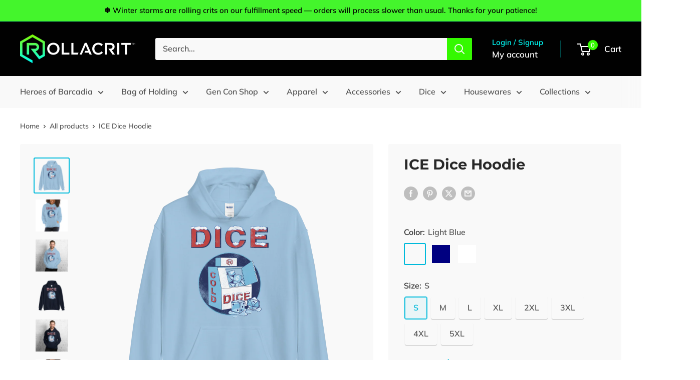

--- FILE ---
content_type: text/html; charset=utf-8
request_url: https://www.rollacrit.com/products/ice-dice-hoodie
body_size: 118323
content:
<!doctype html>

<html class="no-js" lang="en">
  <head>
    <meta charset="utf-8">
    <meta name="viewport" content="width=device-width, initial-scale=1.0, height=device-height, minimum-scale=1.0, maximum-scale=1.0">
    <meta name="theme-color" content="#00badb">

    <title>ICE Dice Hoodie | Rollacrit</title>

<meta name="description" content="Grab your ICE Dice Hoodie to wear to your next game night. It’s the perfect accessory for any season, no matter how cold it is. But will it keep you warm or make your blood run cold?"><link rel="canonical" href="https://www.rollacrit.com/products/ice-dice-hoodie"><link rel="shortcut icon" href="//www.rollacrit.com/cdn/shop/files/ROLLACRIT_favicon_256x256_c4bb0419-809f-47e4-baf8-48d7bb7f58be_96x96.webp?v=1657677260" type="image/png"><link rel="preload" as="style" href="//www.rollacrit.com/cdn/shop/t/20/assets/theme.css?v=165355826384013064311767822295">
    <link rel="preload" as="script" href="//www.rollacrit.com/cdn/shop/t/20/assets/theme.js?v=58436354120716407751752584856">
    <link rel="preconnect" href="https://cdn.shopify.com">
    <link rel="preconnect" href="https://fonts.shopifycdn.com">
    <link rel="dns-prefetch" href="https://productreviews.shopifycdn.com">
    <link rel="dns-prefetch" href="https://ajax.googleapis.com">
    <link rel="dns-prefetch" href="https://maps.googleapis.com">
    <link rel="dns-prefetch" href="https://maps.gstatic.com">

    <meta property="og:type" content="product">
  <meta property="og:title" content="ICE Dice Hoodie"><meta property="og:image" content="http://www.rollacrit.com/cdn/shop/products/unisex-heavy-blend-hoodie-light-blue-front-61925ec897eea.png?v=1637013787">
    <meta property="og:image:secure_url" content="https://www.rollacrit.com/cdn/shop/products/unisex-heavy-blend-hoodie-light-blue-front-61925ec897eea.png?v=1637013787">
    <meta property="og:image:width" content="1000">
    <meta property="og:image:height" content="1000">
    <meta property="product:availability" content="in stock"><meta property="product:price:amount" content="45.00">
  <meta property="product:price:currency" content="USD"><meta property="og:description" content="Grab your ICE Dice Hoodie to wear to your next game night. It’s the perfect accessory for any season, no matter how cold it is. But will it keep you warm or make your blood run cold?"><meta property="og:url" content="https://www.rollacrit.com/products/ice-dice-hoodie">
<meta property="og:site_name" content="Rollacrit"><meta name="twitter:card" content="summary"><meta name="twitter:title" content="ICE Dice Hoodie">
  <meta name="twitter:description" content="Hi, welcome to the Rollacrit Convenience Store. Bags of dice are available just outside, but you’ll need to pay for them before you grab them. We used to sell dice by the pound, but now we just have sets of seven. Make sure to get them while they’re cold and store them in a cooler until you get home! Grab your ICE Dice Hoodie to wear to your next game night. It’s the perfect accessory for any season, no matter how cold it is. But will it keep you warm or make your blood run cold?  Product Specifications:  ICE Dice Hoodie Official Rollacrit Merch 50% pre-shrunk cotton, 50% polyester Fabric weight: 8.0 oz/yd² (271.25 g/m²) Air-jet spun yarn with a soft feel and reduced pilling Double-lined hood with matching drawcord Quarter-turned body to avoid crease down the middle 1 × 1">
  <meta name="twitter:image" content="https://www.rollacrit.com/cdn/shop/products/unisex-heavy-blend-hoodie-light-blue-front-61925ec897eea_600x600_crop_center.png?v=1637013787">
    <link rel="preload" href="//www.rollacrit.com/cdn/fonts/montserrat/montserrat_n7.3c434e22befd5c18a6b4afadb1e3d77c128c7939.woff2" as="font" type="font/woff2" crossorigin><link rel="preload" href="//www.rollacrit.com/cdn/fonts/muli/muli_n6.cc1d2d4222c93c9ee9f6de4489226d2e1332d85b.woff2" as="font" type="font/woff2" crossorigin><style>
  @font-face {
  font-family: Montserrat;
  font-weight: 700;
  font-style: normal;
  font-display: swap;
  src: url("//www.rollacrit.com/cdn/fonts/montserrat/montserrat_n7.3c434e22befd5c18a6b4afadb1e3d77c128c7939.woff2") format("woff2"),
       url("//www.rollacrit.com/cdn/fonts/montserrat/montserrat_n7.5d9fa6e2cae713c8fb539a9876489d86207fe957.woff") format("woff");
}

  @font-face {
  font-family: Muli;
  font-weight: 600;
  font-style: normal;
  font-display: swap;
  src: url("//www.rollacrit.com/cdn/fonts/muli/muli_n6.cc1d2d4222c93c9ee9f6de4489226d2e1332d85b.woff2") format("woff2"),
       url("//www.rollacrit.com/cdn/fonts/muli/muli_n6.2bb79714f197c09d3f5905925734a3f1166d5d27.woff") format("woff");
}

@font-face {
  font-family: Muli;
  font-weight: 600;
  font-style: normal;
  font-display: swap;
  src: url("//www.rollacrit.com/cdn/fonts/muli/muli_n6.cc1d2d4222c93c9ee9f6de4489226d2e1332d85b.woff2") format("woff2"),
       url("//www.rollacrit.com/cdn/fonts/muli/muli_n6.2bb79714f197c09d3f5905925734a3f1166d5d27.woff") format("woff");
}

@font-face {
  font-family: Montserrat;
  font-weight: 700;
  font-style: italic;
  font-display: swap;
  src: url("//www.rollacrit.com/cdn/fonts/montserrat/montserrat_i7.a0d4a463df4f146567d871890ffb3c80408e7732.woff2") format("woff2"),
       url("//www.rollacrit.com/cdn/fonts/montserrat/montserrat_i7.f6ec9f2a0681acc6f8152c40921d2a4d2e1a2c78.woff") format("woff");
}


  @font-face {
  font-family: Muli;
  font-weight: 900;
  font-style: normal;
  font-display: swap;
  src: url("//www.rollacrit.com/cdn/fonts/muli/muli_n9.7d66dc53f2718d25858080de2e0ed540c07d1bad.woff2") format("woff2"),
       url("//www.rollacrit.com/cdn/fonts/muli/muli_n9.73693cff699117abf881b7381fb75f2bb2c48ced.woff") format("woff");
}

  @font-face {
  font-family: Muli;
  font-weight: 600;
  font-style: italic;
  font-display: swap;
  src: url("//www.rollacrit.com/cdn/fonts/muli/muli_i6.8f2d01d188d44c7a6149f7e8d2688f96baea5098.woff2") format("woff2"),
       url("//www.rollacrit.com/cdn/fonts/muli/muli_i6.be105ddc6534276d93778a9b02f60679ab15f9e1.woff") format("woff");
}

  @font-face {
  font-family: Muli;
  font-weight: 900;
  font-style: italic;
  font-display: swap;
  src: url("//www.rollacrit.com/cdn/fonts/muli/muli_i9.d20a598e220582fa7245c7a453b24e7f3ade0a38.woff2") format("woff2"),
       url("//www.rollacrit.com/cdn/fonts/muli/muli_i9.9eb3d1a9ba677548ec3675b4830a57685dcb978c.woff") format("woff");
}


  :root {
    --default-text-font-size : 15px;
    --base-text-font-size    : 16px;
    --heading-font-family    : Montserrat, sans-serif;
    --heading-font-weight    : 700;
    --heading-font-style     : normal;
    --text-font-family       : Muli, sans-serif;
    --text-font-weight       : 600;
    --text-font-style        : normal;
    --text-font-bolder-weight: 600;
    --text-link-decoration   : underline;

    --text-color               : #545454;
    --text-color-rgb           : 84, 84, 84;
    --heading-color            : #282828;
    --border-color             : rgba(0,0,0,0);
    --border-color-rgb         : 0, 0, 0;
    --form-border-color        : rgba(0, 0, 0, 0.0);
    --accent-color             : #00badb;
    --accent-color-rgb         : 0, 186, 219;
    --link-color               : #03cd00;
    --link-color-hover         : #028100;
    --background               : #ffffff;
    --secondary-background     : #f9f9f9;
    --secondary-background-rgb : 249, 249, 249;
    --accent-background        : rgba(0, 186, 219, 0.08);

    --input-background: #f9f9f9;

    --error-color       : #ff0000;
    --error-background  : rgba(255, 0, 0, 0.07);
    --success-color     : #03cd00;
    --success-background: rgba(3, 205, 0, 0.11);

    --primary-button-background      : #34f900;
    --primary-button-background-rgb  : 52, 249, 0;
    --primary-button-text-color      : #3d3d3d;
    --secondary-button-background    : #00fffb;
    --secondary-button-background-rgb: 0, 255, 251;
    --secondary-button-text-color    : #3d3d3d;

    --header-background      : #010101;
    --header-text-color      : #ffffff;
    --header-light-text-color: #00fffb;
    --header-border-color    : rgba(0, 255, 251, 0.3);
    --header-accent-color    : #34f900;

    --footer-background-color:    #010101;
    --footer-heading-text-color:  #fafafc;
    --footer-body-text-color:     #f7f7f7;
    --footer-body-text-color-rgb: 247, 247, 247;
    --footer-accent-color:        #00badb;
    --footer-accent-color-rgb:    0, 186, 219;
    --footer-border:              none;
    
    --flickity-arrow-color: rgba(0, 0, 0, 0.0);--product-on-sale-accent           : #ff17c3;
    --product-on-sale-accent-rgb       : 255, 23, 195;
    --product-on-sale-color            : #ffffff;
    --product-in-stock-color           : #008a00;
    --product-low-stock-color          : #ee0000;
    --product-sold-out-color           : #8a9297;
    --product-custom-label-1-background: #008a00;
    --product-custom-label-1-color     : #ffffff;
    --product-custom-label-2-background: #00a500;
    --product-custom-label-2-color     : #ffffff;
    --product-review-star-color        : #ffbd00;

    --mobile-container-gutter : 20px;
    --desktop-container-gutter: 40px;

    /* Shopify related variables */
    --payment-terms-background-color: #ffffff;
  }
</style>

<script>
  // IE11 does not have support for CSS variables, so we have to polyfill them
  if (!(((window || {}).CSS || {}).supports && window.CSS.supports('(--a: 0)'))) {
    const script = document.createElement('script');
    script.type = 'text/javascript';
    script.src = 'https://cdn.jsdelivr.net/npm/css-vars-ponyfill@2';
    script.onload = function() {
      cssVars({});
    };

    document.getElementsByTagName('head')[0].appendChild(script);
  }
</script>


    <script>window.performance && window.performance.mark && window.performance.mark('shopify.content_for_header.start');</script><meta name="google-site-verification" content="6CPZHRTUmXMlzsqEB5e2GHbNriGhzvdu7HyUsdX26WY">
<meta name="google-site-verification" content="62FDk6kjF6D4Gem_PRjYuZiqo7Hz_zF0iHcBJFtPDwQ">
<meta id="shopify-digital-wallet" name="shopify-digital-wallet" content="/28242903122/digital_wallets/dialog">
<meta name="shopify-checkout-api-token" content="7599ef251ef9d8dc84509667710b73cd">
<meta id="in-context-paypal-metadata" data-shop-id="28242903122" data-venmo-supported="false" data-environment="production" data-locale="en_US" data-paypal-v4="true" data-currency="USD">
<link rel="alternate" type="application/json+oembed" href="https://www.rollacrit.com/products/ice-dice-hoodie.oembed">
<script async="async" src="/checkouts/internal/preloads.js?locale=en-US"></script>
<link rel="preconnect" href="https://shop.app" crossorigin="anonymous">
<script async="async" src="https://shop.app/checkouts/internal/preloads.js?locale=en-US&shop_id=28242903122" crossorigin="anonymous"></script>
<script id="apple-pay-shop-capabilities" type="application/json">{"shopId":28242903122,"countryCode":"US","currencyCode":"USD","merchantCapabilities":["supports3DS"],"merchantId":"gid:\/\/shopify\/Shop\/28242903122","merchantName":"Rollacrit","requiredBillingContactFields":["postalAddress","email","phone"],"requiredShippingContactFields":["postalAddress","email","phone"],"shippingType":"shipping","supportedNetworks":["visa","masterCard","amex","discover","elo","jcb"],"total":{"type":"pending","label":"Rollacrit","amount":"1.00"},"shopifyPaymentsEnabled":true,"supportsSubscriptions":true}</script>
<script id="shopify-features" type="application/json">{"accessToken":"7599ef251ef9d8dc84509667710b73cd","betas":["rich-media-storefront-analytics"],"domain":"www.rollacrit.com","predictiveSearch":true,"shopId":28242903122,"locale":"en"}</script>
<script>var Shopify = Shopify || {};
Shopify.shop = "rollacritsite.myshopify.com";
Shopify.locale = "en";
Shopify.currency = {"active":"USD","rate":"1.0"};
Shopify.country = "US";
Shopify.theme = {"name":"Updated copy of 7.15.2025 Update Prep Theme","id":127640010834,"schema_name":"Warehouse","schema_version":"6.6.0","theme_store_id":871,"role":"main"};
Shopify.theme.handle = "null";
Shopify.theme.style = {"id":null,"handle":null};
Shopify.cdnHost = "www.rollacrit.com/cdn";
Shopify.routes = Shopify.routes || {};
Shopify.routes.root = "/";</script>
<script type="module">!function(o){(o.Shopify=o.Shopify||{}).modules=!0}(window);</script>
<script>!function(o){function n(){var o=[];function n(){o.push(Array.prototype.slice.apply(arguments))}return n.q=o,n}var t=o.Shopify=o.Shopify||{};t.loadFeatures=n(),t.autoloadFeatures=n()}(window);</script>
<script>
  window.ShopifyPay = window.ShopifyPay || {};
  window.ShopifyPay.apiHost = "shop.app\/pay";
  window.ShopifyPay.redirectState = null;
</script>
<script id="shop-js-analytics" type="application/json">{"pageType":"product"}</script>
<script defer="defer" async type="module" src="//www.rollacrit.com/cdn/shopifycloud/shop-js/modules/v2/client.init-shop-cart-sync_BN7fPSNr.en.esm.js"></script>
<script defer="defer" async type="module" src="//www.rollacrit.com/cdn/shopifycloud/shop-js/modules/v2/chunk.common_Cbph3Kss.esm.js"></script>
<script defer="defer" async type="module" src="//www.rollacrit.com/cdn/shopifycloud/shop-js/modules/v2/chunk.modal_DKumMAJ1.esm.js"></script>
<script type="module">
  await import("//www.rollacrit.com/cdn/shopifycloud/shop-js/modules/v2/client.init-shop-cart-sync_BN7fPSNr.en.esm.js");
await import("//www.rollacrit.com/cdn/shopifycloud/shop-js/modules/v2/chunk.common_Cbph3Kss.esm.js");
await import("//www.rollacrit.com/cdn/shopifycloud/shop-js/modules/v2/chunk.modal_DKumMAJ1.esm.js");

  window.Shopify.SignInWithShop?.initShopCartSync?.({"fedCMEnabled":true,"windoidEnabled":true});

</script>
<script>
  window.Shopify = window.Shopify || {};
  if (!window.Shopify.featureAssets) window.Shopify.featureAssets = {};
  window.Shopify.featureAssets['shop-js'] = {"shop-cart-sync":["modules/v2/client.shop-cart-sync_CJVUk8Jm.en.esm.js","modules/v2/chunk.common_Cbph3Kss.esm.js","modules/v2/chunk.modal_DKumMAJ1.esm.js"],"init-fed-cm":["modules/v2/client.init-fed-cm_7Fvt41F4.en.esm.js","modules/v2/chunk.common_Cbph3Kss.esm.js","modules/v2/chunk.modal_DKumMAJ1.esm.js"],"init-shop-email-lookup-coordinator":["modules/v2/client.init-shop-email-lookup-coordinator_Cc088_bR.en.esm.js","modules/v2/chunk.common_Cbph3Kss.esm.js","modules/v2/chunk.modal_DKumMAJ1.esm.js"],"init-windoid":["modules/v2/client.init-windoid_hPopwJRj.en.esm.js","modules/v2/chunk.common_Cbph3Kss.esm.js","modules/v2/chunk.modal_DKumMAJ1.esm.js"],"shop-button":["modules/v2/client.shop-button_B0jaPSNF.en.esm.js","modules/v2/chunk.common_Cbph3Kss.esm.js","modules/v2/chunk.modal_DKumMAJ1.esm.js"],"shop-cash-offers":["modules/v2/client.shop-cash-offers_DPIskqss.en.esm.js","modules/v2/chunk.common_Cbph3Kss.esm.js","modules/v2/chunk.modal_DKumMAJ1.esm.js"],"shop-toast-manager":["modules/v2/client.shop-toast-manager_CK7RT69O.en.esm.js","modules/v2/chunk.common_Cbph3Kss.esm.js","modules/v2/chunk.modal_DKumMAJ1.esm.js"],"init-shop-cart-sync":["modules/v2/client.init-shop-cart-sync_BN7fPSNr.en.esm.js","modules/v2/chunk.common_Cbph3Kss.esm.js","modules/v2/chunk.modal_DKumMAJ1.esm.js"],"init-customer-accounts-sign-up":["modules/v2/client.init-customer-accounts-sign-up_CfPf4CXf.en.esm.js","modules/v2/client.shop-login-button_DeIztwXF.en.esm.js","modules/v2/chunk.common_Cbph3Kss.esm.js","modules/v2/chunk.modal_DKumMAJ1.esm.js"],"pay-button":["modules/v2/client.pay-button_CgIwFSYN.en.esm.js","modules/v2/chunk.common_Cbph3Kss.esm.js","modules/v2/chunk.modal_DKumMAJ1.esm.js"],"init-customer-accounts":["modules/v2/client.init-customer-accounts_DQ3x16JI.en.esm.js","modules/v2/client.shop-login-button_DeIztwXF.en.esm.js","modules/v2/chunk.common_Cbph3Kss.esm.js","modules/v2/chunk.modal_DKumMAJ1.esm.js"],"avatar":["modules/v2/client.avatar_BTnouDA3.en.esm.js"],"init-shop-for-new-customer-accounts":["modules/v2/client.init-shop-for-new-customer-accounts_CsZy_esa.en.esm.js","modules/v2/client.shop-login-button_DeIztwXF.en.esm.js","modules/v2/chunk.common_Cbph3Kss.esm.js","modules/v2/chunk.modal_DKumMAJ1.esm.js"],"shop-follow-button":["modules/v2/client.shop-follow-button_BRMJjgGd.en.esm.js","modules/v2/chunk.common_Cbph3Kss.esm.js","modules/v2/chunk.modal_DKumMAJ1.esm.js"],"checkout-modal":["modules/v2/client.checkout-modal_B9Drz_yf.en.esm.js","modules/v2/chunk.common_Cbph3Kss.esm.js","modules/v2/chunk.modal_DKumMAJ1.esm.js"],"shop-login-button":["modules/v2/client.shop-login-button_DeIztwXF.en.esm.js","modules/v2/chunk.common_Cbph3Kss.esm.js","modules/v2/chunk.modal_DKumMAJ1.esm.js"],"lead-capture":["modules/v2/client.lead-capture_DXYzFM3R.en.esm.js","modules/v2/chunk.common_Cbph3Kss.esm.js","modules/v2/chunk.modal_DKumMAJ1.esm.js"],"shop-login":["modules/v2/client.shop-login_CA5pJqmO.en.esm.js","modules/v2/chunk.common_Cbph3Kss.esm.js","modules/v2/chunk.modal_DKumMAJ1.esm.js"],"payment-terms":["modules/v2/client.payment-terms_BxzfvcZJ.en.esm.js","modules/v2/chunk.common_Cbph3Kss.esm.js","modules/v2/chunk.modal_DKumMAJ1.esm.js"]};
</script>
<script>(function() {
  var isLoaded = false;
  function asyncLoad() {
    if (isLoaded) return;
    isLoaded = true;
    var urls = ["https:\/\/chimpstatic.com\/mcjs-connected\/js\/users\/e01cf5f6dcd6a6751a18795f8\/34a0e999d956e506867baa2fc.js?shop=rollacritsite.myshopify.com","\/\/cdn.shopify.com\/proxy\/4b3d36273042607ed2ca2fc5dd9dec8052ee0b1311481bfcb31c3aa6a29523a5\/api.goaffpro.com\/loader.js?shop=rollacritsite.myshopify.com\u0026sp-cache-control=cHVibGljLCBtYXgtYWdlPTkwMA","\/\/cdn.shopify.com\/proxy\/38aea8e015c8c31a473d87038ad1b41bcd748d0389dbf6d7e884d407358416ca\/static.cdn.printful.com\/static\/js\/external\/shopify-product-customizer.js?v=0.28\u0026shop=rollacritsite.myshopify.com\u0026sp-cache-control=cHVibGljLCBtYXgtYWdlPTkwMA","https:\/\/api.revy.io\/bundle.js?shop=rollacritsite.myshopify.com"];
    for (var i = 0; i < urls.length; i++) {
      var s = document.createElement('script');
      s.type = 'text/javascript';
      s.async = true;
      s.src = urls[i];
      var x = document.getElementsByTagName('script')[0];
      x.parentNode.insertBefore(s, x);
    }
  };
  if(window.attachEvent) {
    window.attachEvent('onload', asyncLoad);
  } else {
    window.addEventListener('load', asyncLoad, false);
  }
})();</script>
<script id="__st">var __st={"a":28242903122,"offset":-18000,"reqid":"f79d2855-11af-436e-9aa8-e351c2ff8da2-1770014947","pageurl":"www.rollacrit.com\/products\/ice-dice-hoodie","u":"afa8bc62d561","p":"product","rtyp":"product","rid":6764519063634};</script>
<script>window.ShopifyPaypalV4VisibilityTracking = true;</script>
<script id="captcha-bootstrap">!function(){'use strict';const t='contact',e='account',n='new_comment',o=[[t,t],['blogs',n],['comments',n],[t,'customer']],c=[[e,'customer_login'],[e,'guest_login'],[e,'recover_customer_password'],[e,'create_customer']],r=t=>t.map((([t,e])=>`form[action*='/${t}']:not([data-nocaptcha='true']) input[name='form_type'][value='${e}']`)).join(','),a=t=>()=>t?[...document.querySelectorAll(t)].map((t=>t.form)):[];function s(){const t=[...o],e=r(t);return a(e)}const i='password',u='form_key',d=['recaptcha-v3-token','g-recaptcha-response','h-captcha-response',i],f=()=>{try{return window.sessionStorage}catch{return}},m='__shopify_v',_=t=>t.elements[u];function p(t,e,n=!1){try{const o=window.sessionStorage,c=JSON.parse(o.getItem(e)),{data:r}=function(t){const{data:e,action:n}=t;return t[m]||n?{data:e,action:n}:{data:t,action:n}}(c);for(const[e,n]of Object.entries(r))t.elements[e]&&(t.elements[e].value=n);n&&o.removeItem(e)}catch(o){console.error('form repopulation failed',{error:o})}}const l='form_type',E='cptcha';function T(t){t.dataset[E]=!0}const w=window,h=w.document,L='Shopify',v='ce_forms',y='captcha';let A=!1;((t,e)=>{const n=(g='f06e6c50-85a8-45c8-87d0-21a2b65856fe',I='https://cdn.shopify.com/shopifycloud/storefront-forms-hcaptcha/ce_storefront_forms_captcha_hcaptcha.v1.5.2.iife.js',D={infoText:'Protected by hCaptcha',privacyText:'Privacy',termsText:'Terms'},(t,e,n)=>{const o=w[L][v],c=o.bindForm;if(c)return c(t,g,e,D).then(n);var r;o.q.push([[t,g,e,D],n]),r=I,A||(h.body.append(Object.assign(h.createElement('script'),{id:'captcha-provider',async:!0,src:r})),A=!0)});var g,I,D;w[L]=w[L]||{},w[L][v]=w[L][v]||{},w[L][v].q=[],w[L][y]=w[L][y]||{},w[L][y].protect=function(t,e){n(t,void 0,e),T(t)},Object.freeze(w[L][y]),function(t,e,n,w,h,L){const[v,y,A,g]=function(t,e,n){const i=e?o:[],u=t?c:[],d=[...i,...u],f=r(d),m=r(i),_=r(d.filter((([t,e])=>n.includes(e))));return[a(f),a(m),a(_),s()]}(w,h,L),I=t=>{const e=t.target;return e instanceof HTMLFormElement?e:e&&e.form},D=t=>v().includes(t);t.addEventListener('submit',(t=>{const e=I(t);if(!e)return;const n=D(e)&&!e.dataset.hcaptchaBound&&!e.dataset.recaptchaBound,o=_(e),c=g().includes(e)&&(!o||!o.value);(n||c)&&t.preventDefault(),c&&!n&&(function(t){try{if(!f())return;!function(t){const e=f();if(!e)return;const n=_(t);if(!n)return;const o=n.value;o&&e.removeItem(o)}(t);const e=Array.from(Array(32),(()=>Math.random().toString(36)[2])).join('');!function(t,e){_(t)||t.append(Object.assign(document.createElement('input'),{type:'hidden',name:u})),t.elements[u].value=e}(t,e),function(t,e){const n=f();if(!n)return;const o=[...t.querySelectorAll(`input[type='${i}']`)].map((({name:t})=>t)),c=[...d,...o],r={};for(const[a,s]of new FormData(t).entries())c.includes(a)||(r[a]=s);n.setItem(e,JSON.stringify({[m]:1,action:t.action,data:r}))}(t,e)}catch(e){console.error('failed to persist form',e)}}(e),e.submit())}));const S=(t,e)=>{t&&!t.dataset[E]&&(n(t,e.some((e=>e===t))),T(t))};for(const o of['focusin','change'])t.addEventListener(o,(t=>{const e=I(t);D(e)&&S(e,y())}));const B=e.get('form_key'),M=e.get(l),P=B&&M;t.addEventListener('DOMContentLoaded',(()=>{const t=y();if(P)for(const e of t)e.elements[l].value===M&&p(e,B);[...new Set([...A(),...v().filter((t=>'true'===t.dataset.shopifyCaptcha))])].forEach((e=>S(e,t)))}))}(h,new URLSearchParams(w.location.search),n,t,e,['guest_login'])})(!0,!0)}();</script>
<script integrity="sha256-4kQ18oKyAcykRKYeNunJcIwy7WH5gtpwJnB7kiuLZ1E=" data-source-attribution="shopify.loadfeatures" defer="defer" src="//www.rollacrit.com/cdn/shopifycloud/storefront/assets/storefront/load_feature-a0a9edcb.js" crossorigin="anonymous"></script>
<script crossorigin="anonymous" defer="defer" src="//www.rollacrit.com/cdn/shopifycloud/storefront/assets/shopify_pay/storefront-65b4c6d7.js?v=20250812"></script>
<script data-source-attribution="shopify.dynamic_checkout.dynamic.init">var Shopify=Shopify||{};Shopify.PaymentButton=Shopify.PaymentButton||{isStorefrontPortableWallets:!0,init:function(){window.Shopify.PaymentButton.init=function(){};var t=document.createElement("script");t.src="https://www.rollacrit.com/cdn/shopifycloud/portable-wallets/latest/portable-wallets.en.js",t.type="module",document.head.appendChild(t)}};
</script>
<script data-source-attribution="shopify.dynamic_checkout.buyer_consent">
  function portableWalletsHideBuyerConsent(e){var t=document.getElementById("shopify-buyer-consent"),n=document.getElementById("shopify-subscription-policy-button");t&&n&&(t.classList.add("hidden"),t.setAttribute("aria-hidden","true"),n.removeEventListener("click",e))}function portableWalletsShowBuyerConsent(e){var t=document.getElementById("shopify-buyer-consent"),n=document.getElementById("shopify-subscription-policy-button");t&&n&&(t.classList.remove("hidden"),t.removeAttribute("aria-hidden"),n.addEventListener("click",e))}window.Shopify?.PaymentButton&&(window.Shopify.PaymentButton.hideBuyerConsent=portableWalletsHideBuyerConsent,window.Shopify.PaymentButton.showBuyerConsent=portableWalletsShowBuyerConsent);
</script>
<script data-source-attribution="shopify.dynamic_checkout.cart.bootstrap">document.addEventListener("DOMContentLoaded",(function(){function t(){return document.querySelector("shopify-accelerated-checkout-cart, shopify-accelerated-checkout")}if(t())Shopify.PaymentButton.init();else{new MutationObserver((function(e,n){t()&&(Shopify.PaymentButton.init(),n.disconnect())})).observe(document.body,{childList:!0,subtree:!0})}}));
</script>
<script id='scb4127' type='text/javascript' async='' src='https://www.rollacrit.com/cdn/shopifycloud/privacy-banner/storefront-banner.js'></script><link id="shopify-accelerated-checkout-styles" rel="stylesheet" media="screen" href="https://www.rollacrit.com/cdn/shopifycloud/portable-wallets/latest/accelerated-checkout-backwards-compat.css" crossorigin="anonymous">
<style id="shopify-accelerated-checkout-cart">
        #shopify-buyer-consent {
  margin-top: 1em;
  display: inline-block;
  width: 100%;
}

#shopify-buyer-consent.hidden {
  display: none;
}

#shopify-subscription-policy-button {
  background: none;
  border: none;
  padding: 0;
  text-decoration: underline;
  font-size: inherit;
  cursor: pointer;
}

#shopify-subscription-policy-button::before {
  box-shadow: none;
}

      </style>

<script>window.performance && window.performance.mark && window.performance.mark('shopify.content_for_header.end');</script>

    <link rel="stylesheet" href="//www.rollacrit.com/cdn/shop/t/20/assets/theme.css?v=165355826384013064311767822295">

    <script type="application/ld+json">{"@context":"http:\/\/schema.org\/","@id":"\/products\/ice-dice-hoodie#product","@type":"ProductGroup","brand":{"@type":"Brand","name":"Rollacrit"},"category":"Apparel","description":"Hi, welcome to the Rollacrit Convenience Store. Bags of dice are available just outside, but you’ll need to pay for them before you grab them. We used to sell dice by the pound, but now we just have sets of seven. Make sure to get them while they’re cold and store them in a cooler until you get home!\nGrab your ICE Dice Hoodie to wear to your next game night. It’s the perfect accessory for any season, no matter how cold it is. But will it keep you warm or make your blood run cold? \nProduct Specifications: \n\nICE Dice Hoodie\nOfficial Rollacrit Merch\n50% pre-shrunk cotton, 50% polyester\nFabric weight: 8.0 oz\/yd² (271.25 g\/m²)\nAir-jet spun yarn with a soft feel and reduced pilling\nDouble-lined hood with matching drawcord\nQuarter-turned body to avoid crease down the middle\n1 × 1 athletic rib-knit cuffs and waistband with spandex\nFront pouch pocket\nNot for ice cubes\nDouble-needle stitched collar, shoulders, armholes, cuffs, and hem\nBlank product sourced from Honduras, Mexico, or Nicaragua\n","hasVariant":[{"@id":"\/products\/ice-dice-hoodie?variant=39682847866962#variant","@type":"Product","image":"https:\/\/www.rollacrit.com\/cdn\/shop\/products\/unisex-heavy-blend-hoodie-light-blue-front-61925ec897eea.png?v=1637013787\u0026width=1920","name":"ICE Dice Hoodie - Light Blue \/ S","offers":{"@id":"\/products\/ice-dice-hoodie?variant=39682847866962#offer","@type":"Offer","availability":"http:\/\/schema.org\/InStock","price":"45.00","priceCurrency":"USD","url":"https:\/\/www.rollacrit.com\/products\/ice-dice-hoodie?variant=39682847866962"},"sku":"RCPTFGPH-ICED03-S"},{"@id":"\/products\/ice-dice-hoodie?variant=39682847899730#variant","@type":"Product","image":"https:\/\/www.rollacrit.com\/cdn\/shop\/products\/unisex-heavy-blend-hoodie-light-blue-front-61925ec897eea.png?v=1637013787\u0026width=1920","name":"ICE Dice Hoodie - Light Blue \/ M","offers":{"@id":"\/products\/ice-dice-hoodie?variant=39682847899730#offer","@type":"Offer","availability":"http:\/\/schema.org\/InStock","price":"45.00","priceCurrency":"USD","url":"https:\/\/www.rollacrit.com\/products\/ice-dice-hoodie?variant=39682847899730"},"sku":"RCPTFGPH-ICED03-M"},{"@id":"\/products\/ice-dice-hoodie?variant=39682847932498#variant","@type":"Product","image":"https:\/\/www.rollacrit.com\/cdn\/shop\/products\/unisex-heavy-blend-hoodie-light-blue-front-61925ec897eea.png?v=1637013787\u0026width=1920","name":"ICE Dice Hoodie - Light Blue \/ L","offers":{"@id":"\/products\/ice-dice-hoodie?variant=39682847932498#offer","@type":"Offer","availability":"http:\/\/schema.org\/InStock","price":"45.00","priceCurrency":"USD","url":"https:\/\/www.rollacrit.com\/products\/ice-dice-hoodie?variant=39682847932498"},"sku":"RCPTFGPH-ICED03-L"},{"@id":"\/products\/ice-dice-hoodie?variant=39682847965266#variant","@type":"Product","image":"https:\/\/www.rollacrit.com\/cdn\/shop\/products\/unisex-heavy-blend-hoodie-light-blue-front-61925ec897eea.png?v=1637013787\u0026width=1920","name":"ICE Dice Hoodie - Light Blue \/ XL","offers":{"@id":"\/products\/ice-dice-hoodie?variant=39682847965266#offer","@type":"Offer","availability":"http:\/\/schema.org\/InStock","price":"45.00","priceCurrency":"USD","url":"https:\/\/www.rollacrit.com\/products\/ice-dice-hoodie?variant=39682847965266"},"sku":"RCPTFGPH-ICED03-XL"},{"@id":"\/products\/ice-dice-hoodie?variant=39682847998034#variant","@type":"Product","image":"https:\/\/www.rollacrit.com\/cdn\/shop\/products\/unisex-heavy-blend-hoodie-light-blue-front-61925ec897eea.png?v=1637013787\u0026width=1920","name":"ICE Dice Hoodie - Light Blue \/ 2XL","offers":{"@id":"\/products\/ice-dice-hoodie?variant=39682847998034#offer","@type":"Offer","availability":"http:\/\/schema.org\/InStock","price":"45.00","priceCurrency":"USD","url":"https:\/\/www.rollacrit.com\/products\/ice-dice-hoodie?variant=39682847998034"},"sku":"RCPTFGPH-ICED03-2XL"},{"@id":"\/products\/ice-dice-hoodie?variant=39682848030802#variant","@type":"Product","image":"https:\/\/www.rollacrit.com\/cdn\/shop\/products\/unisex-heavy-blend-hoodie-light-blue-front-61925ec897eea.png?v=1637013787\u0026width=1920","name":"ICE Dice Hoodie - Light Blue \/ 3XL","offers":{"@id":"\/products\/ice-dice-hoodie?variant=39682848030802#offer","@type":"Offer","availability":"http:\/\/schema.org\/InStock","price":"45.00","priceCurrency":"USD","url":"https:\/\/www.rollacrit.com\/products\/ice-dice-hoodie?variant=39682848030802"},"sku":"RCPTFGPH-ICED03-3XL"},{"@id":"\/products\/ice-dice-hoodie?variant=39682848063570#variant","@type":"Product","image":"https:\/\/www.rollacrit.com\/cdn\/shop\/products\/unisex-heavy-blend-hoodie-light-blue-front-61925ec897eea.png?v=1637013787\u0026width=1920","name":"ICE Dice Hoodie - Light Blue \/ 4XL","offers":{"@id":"\/products\/ice-dice-hoodie?variant=39682848063570#offer","@type":"Offer","availability":"http:\/\/schema.org\/InStock","price":"50.00","priceCurrency":"USD","url":"https:\/\/www.rollacrit.com\/products\/ice-dice-hoodie?variant=39682848063570"},"sku":"RCPTFGPH-ICED03-4XL"},{"@id":"\/products\/ice-dice-hoodie?variant=39682848096338#variant","@type":"Product","image":"https:\/\/www.rollacrit.com\/cdn\/shop\/products\/unisex-heavy-blend-hoodie-light-blue-front-61925ec897eea.png?v=1637013787\u0026width=1920","name":"ICE Dice Hoodie - Light Blue \/ 5XL","offers":{"@id":"\/products\/ice-dice-hoodie?variant=39682848096338#offer","@type":"Offer","availability":"http:\/\/schema.org\/InStock","price":"50.00","priceCurrency":"USD","url":"https:\/\/www.rollacrit.com\/products\/ice-dice-hoodie?variant=39682848096338"},"sku":"RCPTFGPH-ICED03-5XL"},{"@id":"\/products\/ice-dice-hoodie?variant=39682847604818#variant","@type":"Product","image":"https:\/\/www.rollacrit.com\/cdn\/shop\/products\/unisex-heavy-blend-hoodie-navy-front-61925ec89591f.png?v=1637013787\u0026width=1920","name":"ICE Dice Hoodie - Navy \/ S","offers":{"@id":"\/products\/ice-dice-hoodie?variant=39682847604818#offer","@type":"Offer","availability":"http:\/\/schema.org\/InStock","price":"45.00","priceCurrency":"USD","url":"https:\/\/www.rollacrit.com\/products\/ice-dice-hoodie?variant=39682847604818"},"sku":"RCPTFGPH-ICED18-S"},{"@id":"\/products\/ice-dice-hoodie?variant=39682847637586#variant","@type":"Product","image":"https:\/\/www.rollacrit.com\/cdn\/shop\/products\/unisex-heavy-blend-hoodie-navy-front-61925ec89591f.png?v=1637013787\u0026width=1920","name":"ICE Dice Hoodie - Navy \/ M","offers":{"@id":"\/products\/ice-dice-hoodie?variant=39682847637586#offer","@type":"Offer","availability":"http:\/\/schema.org\/InStock","price":"45.00","priceCurrency":"USD","url":"https:\/\/www.rollacrit.com\/products\/ice-dice-hoodie?variant=39682847637586"},"sku":"RCPTFGPH-ICED18-M"},{"@id":"\/products\/ice-dice-hoodie?variant=39682847670354#variant","@type":"Product","image":"https:\/\/www.rollacrit.com\/cdn\/shop\/products\/unisex-heavy-blend-hoodie-navy-front-61925ec89591f.png?v=1637013787\u0026width=1920","name":"ICE Dice Hoodie - Navy \/ L","offers":{"@id":"\/products\/ice-dice-hoodie?variant=39682847670354#offer","@type":"Offer","availability":"http:\/\/schema.org\/InStock","price":"45.00","priceCurrency":"USD","url":"https:\/\/www.rollacrit.com\/products\/ice-dice-hoodie?variant=39682847670354"},"sku":"RCPTFGPH-ICED18-L"},{"@id":"\/products\/ice-dice-hoodie?variant=39682847703122#variant","@type":"Product","image":"https:\/\/www.rollacrit.com\/cdn\/shop\/products\/unisex-heavy-blend-hoodie-navy-front-61925ec89591f.png?v=1637013787\u0026width=1920","name":"ICE Dice Hoodie - Navy \/ XL","offers":{"@id":"\/products\/ice-dice-hoodie?variant=39682847703122#offer","@type":"Offer","availability":"http:\/\/schema.org\/InStock","price":"45.00","priceCurrency":"USD","url":"https:\/\/www.rollacrit.com\/products\/ice-dice-hoodie?variant=39682847703122"},"sku":"RCPTFGPH-ICED18-XL"},{"@id":"\/products\/ice-dice-hoodie?variant=39682847735890#variant","@type":"Product","image":"https:\/\/www.rollacrit.com\/cdn\/shop\/products\/unisex-heavy-blend-hoodie-navy-front-61925ec89591f.png?v=1637013787\u0026width=1920","name":"ICE Dice Hoodie - Navy \/ 2XL","offers":{"@id":"\/products\/ice-dice-hoodie?variant=39682847735890#offer","@type":"Offer","availability":"http:\/\/schema.org\/InStock","price":"45.00","priceCurrency":"USD","url":"https:\/\/www.rollacrit.com\/products\/ice-dice-hoodie?variant=39682847735890"},"sku":"RCPTFGPH-ICED18-2XL"},{"@id":"\/products\/ice-dice-hoodie?variant=39682847768658#variant","@type":"Product","image":"https:\/\/www.rollacrit.com\/cdn\/shop\/products\/unisex-heavy-blend-hoodie-navy-front-61925ec89591f.png?v=1637013787\u0026width=1920","name":"ICE Dice Hoodie - Navy \/ 3XL","offers":{"@id":"\/products\/ice-dice-hoodie?variant=39682847768658#offer","@type":"Offer","availability":"http:\/\/schema.org\/InStock","price":"45.00","priceCurrency":"USD","url":"https:\/\/www.rollacrit.com\/products\/ice-dice-hoodie?variant=39682847768658"},"sku":"RCPTFGPH-ICED18-3XL"},{"@id":"\/products\/ice-dice-hoodie?variant=39682847801426#variant","@type":"Product","image":"https:\/\/www.rollacrit.com\/cdn\/shop\/products\/unisex-heavy-blend-hoodie-navy-front-61925ec89591f.png?v=1637013787\u0026width=1920","name":"ICE Dice Hoodie - Navy \/ 4XL","offers":{"@id":"\/products\/ice-dice-hoodie?variant=39682847801426#offer","@type":"Offer","availability":"http:\/\/schema.org\/InStock","price":"50.00","priceCurrency":"USD","url":"https:\/\/www.rollacrit.com\/products\/ice-dice-hoodie?variant=39682847801426"},"sku":"RCPTFGPH-ICED18-4XL"},{"@id":"\/products\/ice-dice-hoodie?variant=39682847834194#variant","@type":"Product","image":"https:\/\/www.rollacrit.com\/cdn\/shop\/products\/unisex-heavy-blend-hoodie-navy-front-61925ec89591f.png?v=1637013787\u0026width=1920","name":"ICE Dice Hoodie - Navy \/ 5XL","offers":{"@id":"\/products\/ice-dice-hoodie?variant=39682847834194#offer","@type":"Offer","availability":"http:\/\/schema.org\/InStock","price":"50.00","priceCurrency":"USD","url":"https:\/\/www.rollacrit.com\/products\/ice-dice-hoodie?variant=39682847834194"},"sku":"RCPTFGPH-ICED18-5XL"},{"@id":"\/products\/ice-dice-hoodie?variant=39682848129106#variant","@type":"Product","image":"https:\/\/www.rollacrit.com\/cdn\/shop\/products\/unisex-heavy-blend-hoodie-white-front-61925ec89ba62.png?v=1637013787\u0026width=1920","name":"ICE Dice Hoodie - White \/ S","offers":{"@id":"\/products\/ice-dice-hoodie?variant=39682848129106#offer","@type":"Offer","availability":"http:\/\/schema.org\/InStock","price":"45.00","priceCurrency":"USD","url":"https:\/\/www.rollacrit.com\/products\/ice-dice-hoodie?variant=39682848129106"},"sku":"RCPTFGPH-ICED07-S"},{"@id":"\/products\/ice-dice-hoodie?variant=39682848161874#variant","@type":"Product","image":"https:\/\/www.rollacrit.com\/cdn\/shop\/products\/unisex-heavy-blend-hoodie-white-front-61925ec89ba62.png?v=1637013787\u0026width=1920","name":"ICE Dice Hoodie - White \/ M","offers":{"@id":"\/products\/ice-dice-hoodie?variant=39682848161874#offer","@type":"Offer","availability":"http:\/\/schema.org\/InStock","price":"45.00","priceCurrency":"USD","url":"https:\/\/www.rollacrit.com\/products\/ice-dice-hoodie?variant=39682848161874"},"sku":"RCPTFGPH-ICED07-M"},{"@id":"\/products\/ice-dice-hoodie?variant=39682848194642#variant","@type":"Product","image":"https:\/\/www.rollacrit.com\/cdn\/shop\/products\/unisex-heavy-blend-hoodie-white-front-61925ec89ba62.png?v=1637013787\u0026width=1920","name":"ICE Dice Hoodie - White \/ L","offers":{"@id":"\/products\/ice-dice-hoodie?variant=39682848194642#offer","@type":"Offer","availability":"http:\/\/schema.org\/InStock","price":"45.00","priceCurrency":"USD","url":"https:\/\/www.rollacrit.com\/products\/ice-dice-hoodie?variant=39682848194642"},"sku":"RCPTFGPH-ICED07-L"},{"@id":"\/products\/ice-dice-hoodie?variant=39682848227410#variant","@type":"Product","image":"https:\/\/www.rollacrit.com\/cdn\/shop\/products\/unisex-heavy-blend-hoodie-white-front-61925ec89ba62.png?v=1637013787\u0026width=1920","name":"ICE Dice Hoodie - White \/ XL","offers":{"@id":"\/products\/ice-dice-hoodie?variant=39682848227410#offer","@type":"Offer","availability":"http:\/\/schema.org\/InStock","price":"45.00","priceCurrency":"USD","url":"https:\/\/www.rollacrit.com\/products\/ice-dice-hoodie?variant=39682848227410"},"sku":"RCPTFGPH-ICED07-XL"},{"@id":"\/products\/ice-dice-hoodie?variant=39682848260178#variant","@type":"Product","image":"https:\/\/www.rollacrit.com\/cdn\/shop\/products\/unisex-heavy-blend-hoodie-white-front-61925ec89ba62.png?v=1637013787\u0026width=1920","name":"ICE Dice Hoodie - White \/ 2XL","offers":{"@id":"\/products\/ice-dice-hoodie?variant=39682848260178#offer","@type":"Offer","availability":"http:\/\/schema.org\/InStock","price":"45.00","priceCurrency":"USD","url":"https:\/\/www.rollacrit.com\/products\/ice-dice-hoodie?variant=39682848260178"},"sku":"RCPTFGPH-ICED07-2XL"},{"@id":"\/products\/ice-dice-hoodie?variant=39682848292946#variant","@type":"Product","image":"https:\/\/www.rollacrit.com\/cdn\/shop\/products\/unisex-heavy-blend-hoodie-white-front-61925ec89ba62.png?v=1637013787\u0026width=1920","name":"ICE Dice Hoodie - White \/ 3XL","offers":{"@id":"\/products\/ice-dice-hoodie?variant=39682848292946#offer","@type":"Offer","availability":"http:\/\/schema.org\/InStock","price":"45.00","priceCurrency":"USD","url":"https:\/\/www.rollacrit.com\/products\/ice-dice-hoodie?variant=39682848292946"},"sku":"RCPTFGPH-ICED07-3XL"},{"@id":"\/products\/ice-dice-hoodie?variant=39682848358482#variant","@type":"Product","image":"https:\/\/www.rollacrit.com\/cdn\/shop\/products\/unisex-heavy-blend-hoodie-white-front-61925ec89ba62.png?v=1637013787\u0026width=1920","name":"ICE Dice Hoodie - White \/ 4XL","offers":{"@id":"\/products\/ice-dice-hoodie?variant=39682848358482#offer","@type":"Offer","availability":"http:\/\/schema.org\/InStock","price":"50.00","priceCurrency":"USD","url":"https:\/\/www.rollacrit.com\/products\/ice-dice-hoodie?variant=39682848358482"},"sku":"RCPTFGPH-ICED07-4XL"},{"@id":"\/products\/ice-dice-hoodie?variant=39682848391250#variant","@type":"Product","image":"https:\/\/www.rollacrit.com\/cdn\/shop\/products\/unisex-heavy-blend-hoodie-white-front-61925ec89ba62.png?v=1637013787\u0026width=1920","name":"ICE Dice Hoodie - White \/ 5XL","offers":{"@id":"\/products\/ice-dice-hoodie?variant=39682848391250#offer","@type":"Offer","availability":"http:\/\/schema.org\/InStock","price":"50.00","priceCurrency":"USD","url":"https:\/\/www.rollacrit.com\/products\/ice-dice-hoodie?variant=39682848391250"},"sku":"RCPTFGPH-ICED07-5XL"}],"name":"ICE Dice Hoodie","productGroupID":"6764519063634","url":"https:\/\/www.rollacrit.com\/products\/ice-dice-hoodie"}</script><script type="application/ld+json">
  {
    "@context": "https://schema.org",
    "@type": "BreadcrumbList",
    "itemListElement": [{
        "@type": "ListItem",
        "position": 1,
        "name": "Home",
        "item": "https://www.rollacrit.com"
      },{
            "@type": "ListItem",
            "position": 2,
            "name": "ICE Dice Hoodie",
            "item": "https://www.rollacrit.com/products/ice-dice-hoodie"
          }]
  }
</script>

    <script>
      // This allows to expose several variables to the global scope, to be used in scripts
      window.theme = {
        pageType: "product",
        cartCount: 0,
        moneyFormat: "${{amount}}",
        moneyWithCurrencyFormat: "${{amount}} USD",
        currencyCodeEnabled: false,
        showDiscount: true,
        discountMode: "percentage",
        cartType: "drawer"
      };

      window.routes = {
        rootUrl: "\/",
        rootUrlWithoutSlash: '',
        cartUrl: "\/cart",
        cartAddUrl: "\/cart\/add",
        cartChangeUrl: "\/cart\/change",
        searchUrl: "\/search",
        productRecommendationsUrl: "\/recommendations\/products"
      };

      window.languages = {
        productRegularPrice: "Regular price",
        productSalePrice: "Sale price",
        collectionOnSaleLabel: "Save {{savings}}",
        productFormUnavailable: "Unavailable",
        productFormAddToCart: "Add to cart",
        productFormPreOrder: "Pre-order",
        productFormSoldOut: "Sold out",
        productAdded: "Product has been added to your cart",
        productAddedShort: "Added!",
        shippingEstimatorNoResults: "No shipping could be found for your address.",
        shippingEstimatorOneResult: "There is one shipping rate for your address:",
        shippingEstimatorMultipleResults: "There are {{count}} shipping rates for your address:",
        shippingEstimatorErrors: "There are some errors:"
      };

      document.documentElement.className = document.documentElement.className.replace('no-js', 'js');
    </script><script src="//www.rollacrit.com/cdn/shop/t/20/assets/theme.js?v=58436354120716407751752584856" defer></script>
    <script src="//www.rollacrit.com/cdn/shop/t/20/assets/custom.js?v=102476495355921946141752584856" defer></script><script>
        (function () {
          window.onpageshow = function() {
            // We force re-freshing the cart content onpageshow, as most browsers will serve a cache copy when hitting the
            // back button, which cause staled data
            document.documentElement.dispatchEvent(new CustomEvent('cart:refresh', {
              bubbles: true,
              detail: {scrollToTop: false}
            }));
          };
        })();
      </script><!-- BEGIN app block: shopify://apps/candy-rack/blocks/head/cb9c657f-334f-4905-80c2-f69cca01460c --><script
  src="https://cdn.shopify.com/extensions/019c097b-06a0-7ff9-8c20-257ab378bb08/candyrack-396/assets/main.js?shop=rollacritsite.myshopify.com"

  async

></script>


  <!-- BEGIN app snippet: inject-slider-cart --><div id="candyrack-slider-cart"></div>









<script>

  const STOREFRONT_API_VERSION = '2025-10';

  const fetchSlideCartOffers = async (storefrontToken) => {
    try {
      const query = `
      query GetSlideCartOffers {
        shop {
          metafield(namespace: "$app:candyrack", key: "slide_cart_offers") {
            value
          }
        }
      }
    `;

      const response = await fetch(`/api/${STOREFRONT_API_VERSION}/graphql.json`, {
        method: 'POST',
        headers: {
          'Content-Type': 'application/json',
          'X-Shopify-Storefront-Access-Token': storefrontToken
        },
        body: JSON.stringify({
          query: query
        })
      });

      const result = await response.json();

      if (result.data?.shop?.metafield?.value) {
        return JSON.parse(result.data.shop.metafield.value);
      }

      return null;
    } catch (error) {
      console.warn('Failed to fetch slide cart offers:', error);
      return null;
    }
  }

  const initializeCandyrackSliderCart = async () => {
    // Preview
    const urlParams = new URLSearchParams(window.location.search);
    const storageKey = 'candyrack-slider-cart-preview';

    if (urlParams.has('candyrack-slider-cart-preview') && urlParams.get('candyrack-slider-cart-preview') === 'true') {
      window.sessionStorage.setItem(storageKey, 'true');
    }



    window.SliderCartData = {
      currency_format: '${{amount}}',
      offers: [],
      settings: {},
      storefront_access_token: '',
      enabled: false,
      custom_wording_metaobject_id: null,
      failed: false,
      isCartPage: false,
    }

    const dataScriptTag = document.querySelector('#candyrack-slider-cart-data');
    let data = {};
    if(dataScriptTag) {
      try {
        data = dataScriptTag.textContent ? JSON.parse(dataScriptTag.textContent) : {};
        
        
        
        
        

        const isCartPage = "drawer" === "page";

        let sliderCartSettingsMetaobject = {}
        
        sliderCartSettingsMetaobject = {"empty_cart_button_label":"Continue shopping","empty_cart_title":"Your cart is empty","footer_text":"Taxes and shipping calculated at checkout","offer_button_label":"Add","offer_subtitle":"Shop now, before they are gone.","offer_title":"Add items often bought together","primary_button_label":"Checkout","secondary_button_label":"Continue shopping","subtotal_title":"Subtotal","top_bar_title":"Cart ({{item_quantity}})","version":4};
        



        const storefrontApiToken = data?.storefront_access_token

        if(!storefrontApiToken) {
          throw new Error("Storefront API token is not set.");
        }

        const metafieldData = await fetchSlideCartOffers(storefrontApiToken) || data

        window.SliderCartData = {
          ...window.SliderCartData,
          offers: metafieldData?.offers,
          settings: {...metafieldData?.settings, ...sliderCartSettingsMetaobject},
          storefront_access_token: storefrontApiToken,
          enabled: metafieldData?.enabled,
          custom_wording_metaobject_id: metafieldData?.custom_wording_metaobject_id,
          failed: false,
          isCartPage,
        }
      } catch (error) {
        window.SliderCartData = {...window.SliderCartData, failed: true, error: error};
        console.error("Candy Rack Slider Cart failed parsing data",error);
      }
    }


    if(Object.keys(data).length === 0){
      window.SliderCartData = {...window.SliderCartData, failed: false, enabled: false};
    }

    const calculateCornerRadius = (element, value) => {
      if (value === 0) return 0;
      const radiusMap = {
        button: { 20: 4, 40: 8, 60: 12, 80: 16, 100: 99999 },
        image: { 20: 4, 40: 8, 60: 8, 80: 8, 100: 8 },
        input: { 20: 4, 40: 8, 60: 12, 80: 16, 100: 99999 },
        badge: { 20: 4, 40: 6, 60: 8, 80: 10, 100: 99999 }
      };
      return radiusMap[element]?.[value] || 0;
    }


    const getLineHeightOffset = (fontSize) => {
      if (fontSize === 16) return 4;
      if (fontSize === 18) return 5;
      return 6; // for 20px, 14px, 12px, 10px
    };

    const generalStyles = `
:root {
   --cr-slider-cart-desktop-cart-width: ${window.SliderCartData.settings.desktop_cart_width}px;
   --cr-slider-cart-background-color: ${window.SliderCartData.settings.background_color};
   --cr-slider-cart-text-color: ${window.SliderCartData.settings.text_color};
   --cr-slider-cart-error-message-color: ${window.SliderCartData.settings.error_message_color};
   --cr-slider-cart-corner-radius-button: ${calculateCornerRadius("button",window.SliderCartData.settings.corner_radius)}px;
   --cr-slider-cart-corner-radius-image: ${calculateCornerRadius("image",window.SliderCartData.settings.corner_radius)}px;
   --cr-slider-cart-corner-radius-input: ${calculateCornerRadius("input",window.SliderCartData.settings.corner_radius)}px;
   --cr-slider-cart-corner-radius-badge: ${calculateCornerRadius("badge",window.SliderCartData.settings.corner_radius)}px;
   --cr-slider-cart-top-bar-font-size: ${window.SliderCartData.settings.top_bar_font_size}px;
   --cr-slider-cart-top-bar-line-height: ${window.SliderCartData.settings.top_bar_font_size + getLineHeightOffset(window.SliderCartData.settings.top_bar_font_size)}px;
   --cr-slider-cart-image-width: ${window.SliderCartData.settings.image_width}px;
   --cr-slider-cart-empty-cart-font-size: ${window.SliderCartData.settings.empty_cart_font_size}px;
   --cr-slider-cart-empty-cart-line-height: ${window.SliderCartData.settings.empty_cart_font_size + getLineHeightOffset(window.SliderCartData.settings.empty_cart_font_size)}px;
   --cr-slider-cart-product-name-font-size: ${window.SliderCartData.settings.product_name_font_size}px;
   --cr-slider-cart-product-name-line-height: ${window.SliderCartData.settings.product_name_font_size + getLineHeightOffset(window.SliderCartData.settings.product_name_font_size)}px;
   --cr-slider-cart-variant-price-font-size: ${window.SliderCartData.settings.variant_price_font_size}px;
   --cr-slider-cart-variant-price-line-height: ${window.SliderCartData.settings.variant_price_font_size + getLineHeightOffset(window.SliderCartData.settings.variant_price_font_size)}px;
   --cr-slider-cart-checkout-bg-color: ${window.SliderCartData.settings.checkout_bg_color};
   --cr-slider-cart-subtotal-font-size: ${window.SliderCartData.settings.subtotal_font_size}px;
   --cr-slider-cart-subtotal-line-height: ${window.SliderCartData.settings.subtotal_font_size + getLineHeightOffset(window.SliderCartData.settings.subtotal_font_size)}px;
   --cr-slider-cart-primary-button-font-size: ${window.SliderCartData.settings.primary_button_font_size}px;
   --cr-slider-cart-primary-button-line-height: ${window.SliderCartData.settings.primary_button_font_size + getLineHeightOffset(window.SliderCartData.settings.primary_button_font_size)}px;
   --cr-slider-cart-primary-button-bg-color: ${window.SliderCartData.settings.primary_button_bg_color};
   --cr-slider-cart-primary-button-bg-hover-color: ${window.SliderCartData.settings.primary_button_bg_hover_color};
   --cr-slider-cart-primary-button-text-color: ${window.SliderCartData.settings.primary_button_text_color};
   --cr-slider-cart-primary-button-text-hover-color: ${window.SliderCartData.settings.primary_button_text_hover_color};
   --cr-slider-cart-primary-button-border-width: ${window.SliderCartData.settings.primary_button_border_width}px;
   --cr-slider-cart-primary-button-border-color: ${window.SliderCartData.settings.primary_button_border_color};
   --cr-slider-cart-primary-button-border-hover-color: ${window.SliderCartData.settings.primary_button_border_hover_color};
   --cr-slider-cart-secondary-button-bg-color: ${window.SliderCartData.settings.secondary_button_bg_color};
   --cr-slider-cart-secondary-button-bg-hover-color: ${window.SliderCartData.settings.secondary_button_bg_hover_color};
   --cr-slider-cart-secondary-button-text-color: ${window.SliderCartData.settings.secondary_button_text_color};
   --cr-slider-cart-secondary-button-text-hover-color: ${window.SliderCartData.settings.secondary_button_text_hover_color};
   --cr-slider-cart-secondary-button-border-width: ${window.SliderCartData.settings.secondary_button_border_width}px;
   --cr-slider-cart-secondary-button-border-color: ${window.SliderCartData.settings.secondary_button_border_color};
   --cr-slider-cart-secondary-button-border-hover-color: ${window.SliderCartData.settings.secondary_button_border_hover_color};
   --cr-slider-cart-secondary-button-text-link-color: ${window.SliderCartData.settings.secondary_button_text_link_color};
   --cr-slider-cart-offer-bg-color: ${window.SliderCartData.settings.offer_background_color};
   --cr-slider-cart-offers-title-font-size: ${window.SliderCartData.settings.offer_title_font_size}px;
   --cr-slider-cart-offers-title-line-height: ${window.SliderCartData.settings.offer_title_font_size + getLineHeightOffset(window.SliderCartData.settings.offer_title_font_size)}px;
   --cr-slider-cart-offer-subtitle-font-size: ${window.SliderCartData.settings.offer_subtitle_font_size}px;
   --cr-slider-cart-offer-subtitle-line-height: ${window.SliderCartData.settings.offer_subtitle_font_size + getLineHeightOffset(window.SliderCartData.settings.offer_subtitle_font_size)}px;
   --cr-slider-cart-offer-badge-font-size: ${window.SliderCartData.settings.offer_badge_font_size}px;
   --cr-slider-cart-offer-badge-line-height: ${window.SliderCartData.settings.offer_badge_font_size + getLineHeightOffset(window.SliderCartData.settings.offer_badge_font_size)}px;
   --cr-slider-cart-offer-image-width: ${window.SliderCartData.settings.offer_image_width}px;
   --cr-slider-cart-offer-product-name-font-size: ${window.SliderCartData.settings.offer_product_name_font_size}px;
   --cr-slider-cart-offer-product-name-line-height: ${window.SliderCartData.settings.offer_product_name_font_size + getLineHeightOffset(window.SliderCartData.settings.offer_product_name_font_size)}px;
   --cr-slider-cart-offer-price-font-size: ${window.SliderCartData.settings.offer_price_and_description_font_size}px;
   --cr-slider-cart-offer-price-line-height: ${window.SliderCartData.settings.offer_price_and_description_font_size + getLineHeightOffset(window.SliderCartData.settings.offer_price_and_description_font_size)}px;
   --cr-slider-cart-offer-button-font-size: ${window.SliderCartData.settings.offer_button_font_size}px;
   --cr-slider-cart-offer-button-line-height: ${window.SliderCartData.settings.offer_button_font_size + getLineHeightOffset(window.SliderCartData.settings.offer_button_font_size)}px;
   --cr-slider-cart-offer-button-bg-color: ${window.SliderCartData.settings.offer_button_bg_color};
   --cr-slider-cart-offer-button-bg-hover-color: ${window.SliderCartData.settings.offer_button_bg_hover_color};
   --cr-slider-cart-offer-button-text-color: ${window.SliderCartData.settings.offer_button_text_color};
   --cr-slider-cart-offer-button-text-hover-color: ${window.SliderCartData.settings.offer_button_text_hover_color};
   --cr-slider-cart-offer-button-border-width: ${window.SliderCartData.settings.offer_button_border_width}px;
   --cr-slider-cart-offer-button-border-color: ${window.SliderCartData.settings.offer_button_border_color};
   --cr-slider-cart-offer-button-border-hover-color: ${window.SliderCartData.settings.offer_button_border_hover_color};
   --cr-slider-cart-custom-text-font-size: ${window.SliderCartData.settings.footer_text_font_size}px;
   --cr-slider-cart-custom-text-line-height: ${window.SliderCartData.settings.footer_text_font_size + getLineHeightOffset(window.SliderCartData.settings.footer_text_font_size)}px;
}`;
    if (window.SliderCartData.enabled || window.sessionStorage.getItem(storageKey) === 'true') {
      const script = document.createElement('script');
      script.type = 'module';
      script.async = true;
      script.src = "https://cdn.shopify.com/extensions/019c097b-06a0-7ff9-8c20-257ab378bb08/candyrack-396/assets/candyrack-slider-cart.js";

document.head.appendChild(script);

      const link = document.createElement('link');
      link.rel = 'stylesheet';
      link.href = "https://cdn.shopify.com/extensions/019c097b-06a0-7ff9-8c20-257ab378bb08/candyrack-396/assets/index.css";
      document.head.appendChild(link);

const style = document.createElement('style');
style.type = 'text/css';
style.textContent = generalStyles;
document.head.appendChild(style);

const customStyle = document.createElement('style');
customStyle.type = 'text/css';
customStyle.textContent = window.SliderCartData.settings.custom_css
document.head.appendChild(customStyle);
}
}


initializeCandyrackSliderCart()


</script>
<!-- END app snippet -->



<!-- END app block --><!-- BEGIN app block: shopify://apps/sami-product-labels/blocks/app-embed-block/b9b44663-5d51-4be1-8104-faedd68da8c5 --><script type="text/javascript">
  window.Samita = window.Samita || {};
  Samita.ProductLabels = Samita.ProductLabels || {};
  Samita.ProductLabels.locale  = {"shop_locale":{"locale":"en","enabled":true,"primary":true,"published":true}};
  Samita.ProductLabels.page = {title : document.title.replaceAll('"', "'"), href : window.location.href, type: "product", page_id: ""};
  Samita.ProductLabels.dataShop = Samita.ProductLabels.dataShop || {};Samita.ProductLabels.dataShop = {"install":1,"configuration":{"money_format":"${{amount}}"},"pricing":{"plan":"GOLD","features":{"chose_product_form_collections_tag":true,"design_custom_unlimited_position":false,"design_countdown_timer_label_badge":true,"design_text_hover_label_badge":true,"label_display_product_page_first_image":true,"choose_product_variants":false,"choose_country_restriction":false,"conditions_specific_products":-1,"conditions_include_exclude_product_tag":true,"conditions_inventory_status":true,"conditions_sale_products":true,"conditions_customer_tag":true,"conditions_products_created_published":true,"conditions_set_visibility_date_time":true,"conditions_work_with_metafields":false,"images_samples":{"collections":["free_labels","custom","suggestions_for_you","all","valentine","beauty","new","newArrival","discount","sale","comboOffers","quality","bestseller","blackFriday","newYear","free","fewLeft"]},"badges_labels_conditions":{"fields":["ALL","PRODUCTS","TITLE","TYPE","VENDOR","VARIANT_PRICE","COMPARE_PRICE","SALE_PRICE","OPTION","TAG","WEIGHT","CREATE","PUBLISH","INVENTORY","VARIANT_INVENTORY","COLLECTIONS","CUSTOMER","CUSTOMER_TAG","CUSTOMER_ORDER_COUNT","CUSTOMER_TOTAL_SPENT","CUSTOMER_PURCHASE","CUSTOMER_COMPANY_NAME","PAGE","COUNTRY"]},"create_image_ai_generated":false}},"settings":{"notUseSearchFileApp":false,"general":{"maximum_condition":"3"},"watermark":true,"translations":[],"image_creations":[]},"url":"rollacritsite.myshopify.com","base_app_url":"https://label.samita.io/","app_url":"https://d3g7uyxz2n998u.cloudfront.net/","storefront_access_token":"7ab2f515ca15836dbc679a64c7f7e9e3"};Samita.ProductLabels.dataShop.configuration.money_format = "${{amount}}";if (typeof Shopify!= "undefined" && Shopify?.theme?.role != "main") {Samita.ProductLabels.dataShop.settings.notUseSearchFileApp = false;}
  Samita.ProductLabels.theme_id =null;
  Samita.ProductLabels.products = Samita.ProductLabels.products || [];Samita.ProductLabels.product ={"id":6764519063634,"title":"ICE Dice Hoodie","handle":"ice-dice-hoodie","description":"\u003cp data-mce-fragment=\"1\"\u003eHi, welcome to the Rollacrit Convenience Store. Bags of dice are available just outside, but you’ll need to pay for them before you grab them. We used to sell dice by the pound, but now we just have sets of seven. Make sure to get them while they’re cold and store them in a cooler until you get home!\u003c\/p\u003e\n\u003cp data-mce-fragment=\"1\"\u003eGrab your ICE Dice Hoodie to wear to your next game night. It’s the perfect accessory for any season, no matter how cold it is. But will it keep you warm or make your blood run cold? \u003c\/p\u003e\n\u003cp data-mce-fragment=\"1\"\u003e\u003cstrong data-mce-fragment=\"1\"\u003eProduct Specifications: \u003c\/strong\u003e\u003c\/p\u003e\n\u003cul data-mce-fragment=\"1\"\u003e\n\u003cli data-mce-fragment=\"1\"\u003eICE Dice Hoodie\u003c\/li\u003e\n\u003cli data-mce-fragment=\"1\"\u003eOfficial Rollacrit Merch\u003c\/li\u003e\n\u003cli data-mce-fragment=\"1\"\u003e50% pre-shrunk cotton, 50% polyester\u003c\/li\u003e\n\u003cli\u003eFabric weight: 8.0 oz\/yd² (271.25 g\/m²)\u003c\/li\u003e\n\u003cli\u003eAir-jet spun yarn with a soft feel and reduced pilling\u003c\/li\u003e\n\u003cli\u003eDouble-lined hood with matching drawcord\u003c\/li\u003e\n\u003cli\u003eQuarter-turned body to avoid crease down the middle\u003c\/li\u003e\n\u003cli\u003e1 × 1 athletic rib-knit cuffs and waistband with spandex\u003c\/li\u003e\n\u003cli\u003eFront pouch pocket\u003c\/li\u003e\n\u003cli\u003eNot for ice cubes\u003c\/li\u003e\n\u003cli\u003eDouble-needle stitched collar, shoulders, armholes, cuffs, and hem\u003c\/li\u003e\n\u003cli\u003eBlank product sourced from Honduras, Mexico, or Nicaragua\u003c\/li\u003e\n\u003c\/ul\u003e","published_at":"2021-11-16T11:52:20-05:00","created_at":"2021-11-15T14:42:40-05:00","vendor":"Rollacrit","type":"Apparel","tags":["Apparel","Brand: Rollacrit","Holiday","Hoodie","Men's Hoodie","Outerwear","Unisex Hoodie","Winter"],"price":4500,"price_min":4500,"price_max":5000,"available":true,"price_varies":true,"compare_at_price":null,"compare_at_price_min":0,"compare_at_price_max":0,"compare_at_price_varies":false,"variants":[{"id":39682847866962,"title":"Light Blue \/ S","option1":"Light Blue","option2":"S","option3":null,"sku":"RCPTFGPH-ICED03-S","requires_shipping":true,"taxable":true,"featured_image":{"id":28511226495058,"product_id":6764519063634,"position":1,"created_at":"2021-11-15T17:03:05-05:00","updated_at":"2021-11-15T17:03:07-05:00","alt":"ICE Dice Hoodie | Rollacrit","width":1000,"height":1000,"src":"\/\/www.rollacrit.com\/cdn\/shop\/products\/unisex-heavy-blend-hoodie-light-blue-front-61925ec897eea.png?v=1637013787","variant_ids":[39682847866962,39682847899730,39682847932498,39682847965266,39682847998034,39682848030802,39682848063570,39682848096338]},"available":true,"name":"ICE Dice Hoodie - Light Blue \/ S","public_title":"Light Blue \/ S","options":["Light Blue","S"],"price":4500,"weight":454,"compare_at_price":null,"inventory_management":"shopify","barcode":null,"featured_media":{"alt":"ICE Dice Hoodie | Rollacrit","id":20842474602578,"position":1,"preview_image":{"aspect_ratio":1.0,"height":1000,"width":1000,"src":"\/\/www.rollacrit.com\/cdn\/shop\/products\/unisex-heavy-blend-hoodie-light-blue-front-61925ec897eea.png?v=1637013787"}},"requires_selling_plan":false,"selling_plan_allocations":[]},{"id":39682847899730,"title":"Light Blue \/ M","option1":"Light Blue","option2":"M","option3":null,"sku":"RCPTFGPH-ICED03-M","requires_shipping":true,"taxable":true,"featured_image":{"id":28511226495058,"product_id":6764519063634,"position":1,"created_at":"2021-11-15T17:03:05-05:00","updated_at":"2021-11-15T17:03:07-05:00","alt":"ICE Dice Hoodie | Rollacrit","width":1000,"height":1000,"src":"\/\/www.rollacrit.com\/cdn\/shop\/products\/unisex-heavy-blend-hoodie-light-blue-front-61925ec897eea.png?v=1637013787","variant_ids":[39682847866962,39682847899730,39682847932498,39682847965266,39682847998034,39682848030802,39682848063570,39682848096338]},"available":true,"name":"ICE Dice Hoodie - Light Blue \/ M","public_title":"Light Blue \/ M","options":["Light Blue","M"],"price":4500,"weight":468,"compare_at_price":null,"inventory_management":"shopify","barcode":null,"featured_media":{"alt":"ICE Dice Hoodie | Rollacrit","id":20842474602578,"position":1,"preview_image":{"aspect_ratio":1.0,"height":1000,"width":1000,"src":"\/\/www.rollacrit.com\/cdn\/shop\/products\/unisex-heavy-blend-hoodie-light-blue-front-61925ec897eea.png?v=1637013787"}},"requires_selling_plan":false,"selling_plan_allocations":[]},{"id":39682847932498,"title":"Light Blue \/ L","option1":"Light Blue","option2":"L","option3":null,"sku":"RCPTFGPH-ICED03-L","requires_shipping":true,"taxable":true,"featured_image":{"id":28511226495058,"product_id":6764519063634,"position":1,"created_at":"2021-11-15T17:03:05-05:00","updated_at":"2021-11-15T17:03:07-05:00","alt":"ICE Dice Hoodie | Rollacrit","width":1000,"height":1000,"src":"\/\/www.rollacrit.com\/cdn\/shop\/products\/unisex-heavy-blend-hoodie-light-blue-front-61925ec897eea.png?v=1637013787","variant_ids":[39682847866962,39682847899730,39682847932498,39682847965266,39682847998034,39682848030802,39682848063570,39682848096338]},"available":true,"name":"ICE Dice Hoodie - Light Blue \/ L","public_title":"Light Blue \/ L","options":["Light Blue","L"],"price":4500,"weight":567,"compare_at_price":null,"inventory_management":"shopify","barcode":null,"featured_media":{"alt":"ICE Dice Hoodie | Rollacrit","id":20842474602578,"position":1,"preview_image":{"aspect_ratio":1.0,"height":1000,"width":1000,"src":"\/\/www.rollacrit.com\/cdn\/shop\/products\/unisex-heavy-blend-hoodie-light-blue-front-61925ec897eea.png?v=1637013787"}},"requires_selling_plan":false,"selling_plan_allocations":[]},{"id":39682847965266,"title":"Light Blue \/ XL","option1":"Light Blue","option2":"XL","option3":null,"sku":"RCPTFGPH-ICED03-XL","requires_shipping":true,"taxable":true,"featured_image":{"id":28511226495058,"product_id":6764519063634,"position":1,"created_at":"2021-11-15T17:03:05-05:00","updated_at":"2021-11-15T17:03:07-05:00","alt":"ICE Dice Hoodie | Rollacrit","width":1000,"height":1000,"src":"\/\/www.rollacrit.com\/cdn\/shop\/products\/unisex-heavy-blend-hoodie-light-blue-front-61925ec897eea.png?v=1637013787","variant_ids":[39682847866962,39682847899730,39682847932498,39682847965266,39682847998034,39682848030802,39682848063570,39682848096338]},"available":true,"name":"ICE Dice Hoodie - Light Blue \/ XL","public_title":"Light Blue \/ XL","options":["Light Blue","XL"],"price":4500,"weight":618,"compare_at_price":null,"inventory_management":"shopify","barcode":null,"featured_media":{"alt":"ICE Dice Hoodie | Rollacrit","id":20842474602578,"position":1,"preview_image":{"aspect_ratio":1.0,"height":1000,"width":1000,"src":"\/\/www.rollacrit.com\/cdn\/shop\/products\/unisex-heavy-blend-hoodie-light-blue-front-61925ec897eea.png?v=1637013787"}},"requires_selling_plan":false,"selling_plan_allocations":[]},{"id":39682847998034,"title":"Light Blue \/ 2XL","option1":"Light Blue","option2":"2XL","option3":null,"sku":"RCPTFGPH-ICED03-2XL","requires_shipping":true,"taxable":true,"featured_image":{"id":28511226495058,"product_id":6764519063634,"position":1,"created_at":"2021-11-15T17:03:05-05:00","updated_at":"2021-11-15T17:03:07-05:00","alt":"ICE Dice Hoodie | Rollacrit","width":1000,"height":1000,"src":"\/\/www.rollacrit.com\/cdn\/shop\/products\/unisex-heavy-blend-hoodie-light-blue-front-61925ec897eea.png?v=1637013787","variant_ids":[39682847866962,39682847899730,39682847932498,39682847965266,39682847998034,39682848030802,39682848063570,39682848096338]},"available":true,"name":"ICE Dice Hoodie - Light Blue \/ 2XL","public_title":"Light Blue \/ 2XL","options":["Light Blue","2XL"],"price":4500,"weight":638,"compare_at_price":null,"inventory_management":"shopify","barcode":null,"featured_media":{"alt":"ICE Dice Hoodie | Rollacrit","id":20842474602578,"position":1,"preview_image":{"aspect_ratio":1.0,"height":1000,"width":1000,"src":"\/\/www.rollacrit.com\/cdn\/shop\/products\/unisex-heavy-blend-hoodie-light-blue-front-61925ec897eea.png?v=1637013787"}},"requires_selling_plan":false,"selling_plan_allocations":[]},{"id":39682848030802,"title":"Light Blue \/ 3XL","option1":"Light Blue","option2":"3XL","option3":null,"sku":"RCPTFGPH-ICED03-3XL","requires_shipping":true,"taxable":true,"featured_image":{"id":28511226495058,"product_id":6764519063634,"position":1,"created_at":"2021-11-15T17:03:05-05:00","updated_at":"2021-11-15T17:03:07-05:00","alt":"ICE Dice Hoodie | Rollacrit","width":1000,"height":1000,"src":"\/\/www.rollacrit.com\/cdn\/shop\/products\/unisex-heavy-blend-hoodie-light-blue-front-61925ec897eea.png?v=1637013787","variant_ids":[39682847866962,39682847899730,39682847932498,39682847965266,39682847998034,39682848030802,39682848063570,39682848096338]},"available":true,"name":"ICE Dice Hoodie - Light Blue \/ 3XL","public_title":"Light Blue \/ 3XL","options":["Light Blue","3XL"],"price":4500,"weight":714,"compare_at_price":null,"inventory_management":"shopify","barcode":null,"featured_media":{"alt":"ICE Dice Hoodie | Rollacrit","id":20842474602578,"position":1,"preview_image":{"aspect_ratio":1.0,"height":1000,"width":1000,"src":"\/\/www.rollacrit.com\/cdn\/shop\/products\/unisex-heavy-blend-hoodie-light-blue-front-61925ec897eea.png?v=1637013787"}},"requires_selling_plan":false,"selling_plan_allocations":[]},{"id":39682848063570,"title":"Light Blue \/ 4XL","option1":"Light Blue","option2":"4XL","option3":null,"sku":"RCPTFGPH-ICED03-4XL","requires_shipping":true,"taxable":true,"featured_image":{"id":28511226495058,"product_id":6764519063634,"position":1,"created_at":"2021-11-15T17:03:05-05:00","updated_at":"2021-11-15T17:03:07-05:00","alt":"ICE Dice Hoodie | Rollacrit","width":1000,"height":1000,"src":"\/\/www.rollacrit.com\/cdn\/shop\/products\/unisex-heavy-blend-hoodie-light-blue-front-61925ec897eea.png?v=1637013787","variant_ids":[39682847866962,39682847899730,39682847932498,39682847965266,39682847998034,39682848030802,39682848063570,39682848096338]},"available":true,"name":"ICE Dice Hoodie - Light Blue \/ 4XL","public_title":"Light Blue \/ 4XL","options":["Light Blue","4XL"],"price":5000,"weight":726,"compare_at_price":null,"inventory_management":"shopify","barcode":null,"featured_media":{"alt":"ICE Dice Hoodie | Rollacrit","id":20842474602578,"position":1,"preview_image":{"aspect_ratio":1.0,"height":1000,"width":1000,"src":"\/\/www.rollacrit.com\/cdn\/shop\/products\/unisex-heavy-blend-hoodie-light-blue-front-61925ec897eea.png?v=1637013787"}},"requires_selling_plan":false,"selling_plan_allocations":[]},{"id":39682848096338,"title":"Light Blue \/ 5XL","option1":"Light Blue","option2":"5XL","option3":null,"sku":"RCPTFGPH-ICED03-5XL","requires_shipping":true,"taxable":true,"featured_image":{"id":28511226495058,"product_id":6764519063634,"position":1,"created_at":"2021-11-15T17:03:05-05:00","updated_at":"2021-11-15T17:03:07-05:00","alt":"ICE Dice Hoodie | Rollacrit","width":1000,"height":1000,"src":"\/\/www.rollacrit.com\/cdn\/shop\/products\/unisex-heavy-blend-hoodie-light-blue-front-61925ec897eea.png?v=1637013787","variant_ids":[39682847866962,39682847899730,39682847932498,39682847965266,39682847998034,39682848030802,39682848063570,39682848096338]},"available":true,"name":"ICE Dice Hoodie - Light Blue \/ 5XL","public_title":"Light Blue \/ 5XL","options":["Light Blue","5XL"],"price":5000,"weight":746,"compare_at_price":null,"inventory_management":"shopify","barcode":null,"featured_media":{"alt":"ICE Dice Hoodie | Rollacrit","id":20842474602578,"position":1,"preview_image":{"aspect_ratio":1.0,"height":1000,"width":1000,"src":"\/\/www.rollacrit.com\/cdn\/shop\/products\/unisex-heavy-blend-hoodie-light-blue-front-61925ec897eea.png?v=1637013787"}},"requires_selling_plan":false,"selling_plan_allocations":[]},{"id":39682847604818,"title":"Navy \/ S","option1":"Navy","option2":"S","option3":null,"sku":"RCPTFGPH-ICED18-S","requires_shipping":true,"taxable":true,"featured_image":{"id":28511226527826,"product_id":6764519063634,"position":4,"created_at":"2021-11-15T17:03:05-05:00","updated_at":"2021-11-15T17:03:07-05:00","alt":"ICE Dice Hoodie | Rollacrit","width":1000,"height":1000,"src":"\/\/www.rollacrit.com\/cdn\/shop\/products\/unisex-heavy-blend-hoodie-navy-front-61925ec89591f.png?v=1637013787","variant_ids":[39682847604818,39682847637586,39682847670354,39682847703122,39682847735890,39682847768658,39682847801426,39682847834194]},"available":true,"name":"ICE Dice Hoodie - Navy \/ S","public_title":"Navy \/ S","options":["Navy","S"],"price":4500,"weight":454,"compare_at_price":null,"inventory_management":"shopify","barcode":null,"featured_media":{"alt":"ICE Dice Hoodie | Rollacrit","id":20842474635346,"position":4,"preview_image":{"aspect_ratio":1.0,"height":1000,"width":1000,"src":"\/\/www.rollacrit.com\/cdn\/shop\/products\/unisex-heavy-blend-hoodie-navy-front-61925ec89591f.png?v=1637013787"}},"requires_selling_plan":false,"selling_plan_allocations":[]},{"id":39682847637586,"title":"Navy \/ M","option1":"Navy","option2":"M","option3":null,"sku":"RCPTFGPH-ICED18-M","requires_shipping":true,"taxable":true,"featured_image":{"id":28511226527826,"product_id":6764519063634,"position":4,"created_at":"2021-11-15T17:03:05-05:00","updated_at":"2021-11-15T17:03:07-05:00","alt":"ICE Dice Hoodie | Rollacrit","width":1000,"height":1000,"src":"\/\/www.rollacrit.com\/cdn\/shop\/products\/unisex-heavy-blend-hoodie-navy-front-61925ec89591f.png?v=1637013787","variant_ids":[39682847604818,39682847637586,39682847670354,39682847703122,39682847735890,39682847768658,39682847801426,39682847834194]},"available":true,"name":"ICE Dice Hoodie - Navy \/ M","public_title":"Navy \/ M","options":["Navy","M"],"price":4500,"weight":468,"compare_at_price":null,"inventory_management":"shopify","barcode":null,"featured_media":{"alt":"ICE Dice Hoodie | Rollacrit","id":20842474635346,"position":4,"preview_image":{"aspect_ratio":1.0,"height":1000,"width":1000,"src":"\/\/www.rollacrit.com\/cdn\/shop\/products\/unisex-heavy-blend-hoodie-navy-front-61925ec89591f.png?v=1637013787"}},"requires_selling_plan":false,"selling_plan_allocations":[]},{"id":39682847670354,"title":"Navy \/ L","option1":"Navy","option2":"L","option3":null,"sku":"RCPTFGPH-ICED18-L","requires_shipping":true,"taxable":true,"featured_image":{"id":28511226527826,"product_id":6764519063634,"position":4,"created_at":"2021-11-15T17:03:05-05:00","updated_at":"2021-11-15T17:03:07-05:00","alt":"ICE Dice Hoodie | Rollacrit","width":1000,"height":1000,"src":"\/\/www.rollacrit.com\/cdn\/shop\/products\/unisex-heavy-blend-hoodie-navy-front-61925ec89591f.png?v=1637013787","variant_ids":[39682847604818,39682847637586,39682847670354,39682847703122,39682847735890,39682847768658,39682847801426,39682847834194]},"available":true,"name":"ICE Dice Hoodie - Navy \/ L","public_title":"Navy \/ L","options":["Navy","L"],"price":4500,"weight":567,"compare_at_price":null,"inventory_management":"shopify","barcode":null,"featured_media":{"alt":"ICE Dice Hoodie | Rollacrit","id":20842474635346,"position":4,"preview_image":{"aspect_ratio":1.0,"height":1000,"width":1000,"src":"\/\/www.rollacrit.com\/cdn\/shop\/products\/unisex-heavy-blend-hoodie-navy-front-61925ec89591f.png?v=1637013787"}},"requires_selling_plan":false,"selling_plan_allocations":[]},{"id":39682847703122,"title":"Navy \/ XL","option1":"Navy","option2":"XL","option3":null,"sku":"RCPTFGPH-ICED18-XL","requires_shipping":true,"taxable":true,"featured_image":{"id":28511226527826,"product_id":6764519063634,"position":4,"created_at":"2021-11-15T17:03:05-05:00","updated_at":"2021-11-15T17:03:07-05:00","alt":"ICE Dice Hoodie | Rollacrit","width":1000,"height":1000,"src":"\/\/www.rollacrit.com\/cdn\/shop\/products\/unisex-heavy-blend-hoodie-navy-front-61925ec89591f.png?v=1637013787","variant_ids":[39682847604818,39682847637586,39682847670354,39682847703122,39682847735890,39682847768658,39682847801426,39682847834194]},"available":true,"name":"ICE Dice Hoodie - Navy \/ XL","public_title":"Navy \/ XL","options":["Navy","XL"],"price":4500,"weight":618,"compare_at_price":null,"inventory_management":"shopify","barcode":null,"featured_media":{"alt":"ICE Dice Hoodie | Rollacrit","id":20842474635346,"position":4,"preview_image":{"aspect_ratio":1.0,"height":1000,"width":1000,"src":"\/\/www.rollacrit.com\/cdn\/shop\/products\/unisex-heavy-blend-hoodie-navy-front-61925ec89591f.png?v=1637013787"}},"requires_selling_plan":false,"selling_plan_allocations":[]},{"id":39682847735890,"title":"Navy \/ 2XL","option1":"Navy","option2":"2XL","option3":null,"sku":"RCPTFGPH-ICED18-2XL","requires_shipping":true,"taxable":true,"featured_image":{"id":28511226527826,"product_id":6764519063634,"position":4,"created_at":"2021-11-15T17:03:05-05:00","updated_at":"2021-11-15T17:03:07-05:00","alt":"ICE Dice Hoodie | Rollacrit","width":1000,"height":1000,"src":"\/\/www.rollacrit.com\/cdn\/shop\/products\/unisex-heavy-blend-hoodie-navy-front-61925ec89591f.png?v=1637013787","variant_ids":[39682847604818,39682847637586,39682847670354,39682847703122,39682847735890,39682847768658,39682847801426,39682847834194]},"available":true,"name":"ICE Dice Hoodie - Navy \/ 2XL","public_title":"Navy \/ 2XL","options":["Navy","2XL"],"price":4500,"weight":638,"compare_at_price":null,"inventory_management":"shopify","barcode":null,"featured_media":{"alt":"ICE Dice Hoodie | Rollacrit","id":20842474635346,"position":4,"preview_image":{"aspect_ratio":1.0,"height":1000,"width":1000,"src":"\/\/www.rollacrit.com\/cdn\/shop\/products\/unisex-heavy-blend-hoodie-navy-front-61925ec89591f.png?v=1637013787"}},"requires_selling_plan":false,"selling_plan_allocations":[]},{"id":39682847768658,"title":"Navy \/ 3XL","option1":"Navy","option2":"3XL","option3":null,"sku":"RCPTFGPH-ICED18-3XL","requires_shipping":true,"taxable":true,"featured_image":{"id":28511226527826,"product_id":6764519063634,"position":4,"created_at":"2021-11-15T17:03:05-05:00","updated_at":"2021-11-15T17:03:07-05:00","alt":"ICE Dice Hoodie | Rollacrit","width":1000,"height":1000,"src":"\/\/www.rollacrit.com\/cdn\/shop\/products\/unisex-heavy-blend-hoodie-navy-front-61925ec89591f.png?v=1637013787","variant_ids":[39682847604818,39682847637586,39682847670354,39682847703122,39682847735890,39682847768658,39682847801426,39682847834194]},"available":true,"name":"ICE Dice Hoodie - Navy \/ 3XL","public_title":"Navy \/ 3XL","options":["Navy","3XL"],"price":4500,"weight":714,"compare_at_price":null,"inventory_management":"shopify","barcode":null,"featured_media":{"alt":"ICE Dice Hoodie | Rollacrit","id":20842474635346,"position":4,"preview_image":{"aspect_ratio":1.0,"height":1000,"width":1000,"src":"\/\/www.rollacrit.com\/cdn\/shop\/products\/unisex-heavy-blend-hoodie-navy-front-61925ec89591f.png?v=1637013787"}},"requires_selling_plan":false,"selling_plan_allocations":[]},{"id":39682847801426,"title":"Navy \/ 4XL","option1":"Navy","option2":"4XL","option3":null,"sku":"RCPTFGPH-ICED18-4XL","requires_shipping":true,"taxable":true,"featured_image":{"id":28511226527826,"product_id":6764519063634,"position":4,"created_at":"2021-11-15T17:03:05-05:00","updated_at":"2021-11-15T17:03:07-05:00","alt":"ICE Dice Hoodie | Rollacrit","width":1000,"height":1000,"src":"\/\/www.rollacrit.com\/cdn\/shop\/products\/unisex-heavy-blend-hoodie-navy-front-61925ec89591f.png?v=1637013787","variant_ids":[39682847604818,39682847637586,39682847670354,39682847703122,39682847735890,39682847768658,39682847801426,39682847834194]},"available":true,"name":"ICE Dice Hoodie - Navy \/ 4XL","public_title":"Navy \/ 4XL","options":["Navy","4XL"],"price":5000,"weight":726,"compare_at_price":null,"inventory_management":"shopify","barcode":null,"featured_media":{"alt":"ICE Dice Hoodie | Rollacrit","id":20842474635346,"position":4,"preview_image":{"aspect_ratio":1.0,"height":1000,"width":1000,"src":"\/\/www.rollacrit.com\/cdn\/shop\/products\/unisex-heavy-blend-hoodie-navy-front-61925ec89591f.png?v=1637013787"}},"requires_selling_plan":false,"selling_plan_allocations":[]},{"id":39682847834194,"title":"Navy \/ 5XL","option1":"Navy","option2":"5XL","option3":null,"sku":"RCPTFGPH-ICED18-5XL","requires_shipping":true,"taxable":true,"featured_image":{"id":28511226527826,"product_id":6764519063634,"position":4,"created_at":"2021-11-15T17:03:05-05:00","updated_at":"2021-11-15T17:03:07-05:00","alt":"ICE Dice Hoodie | Rollacrit","width":1000,"height":1000,"src":"\/\/www.rollacrit.com\/cdn\/shop\/products\/unisex-heavy-blend-hoodie-navy-front-61925ec89591f.png?v=1637013787","variant_ids":[39682847604818,39682847637586,39682847670354,39682847703122,39682847735890,39682847768658,39682847801426,39682847834194]},"available":true,"name":"ICE Dice Hoodie - Navy \/ 5XL","public_title":"Navy \/ 5XL","options":["Navy","5XL"],"price":5000,"weight":746,"compare_at_price":null,"inventory_management":"shopify","barcode":null,"featured_media":{"alt":"ICE Dice Hoodie | Rollacrit","id":20842474635346,"position":4,"preview_image":{"aspect_ratio":1.0,"height":1000,"width":1000,"src":"\/\/www.rollacrit.com\/cdn\/shop\/products\/unisex-heavy-blend-hoodie-navy-front-61925ec89591f.png?v=1637013787"}},"requires_selling_plan":false,"selling_plan_allocations":[]},{"id":39682848129106,"title":"White \/ S","option1":"White","option2":"S","option3":null,"sku":"RCPTFGPH-ICED07-S","requires_shipping":true,"taxable":true,"featured_image":{"id":28511226593362,"product_id":6764519063634,"position":7,"created_at":"2021-11-15T17:03:05-05:00","updated_at":"2021-11-15T17:03:07-05:00","alt":"ICE Dice Hoodie | Rollacrit","width":1000,"height":1000,"src":"\/\/www.rollacrit.com\/cdn\/shop\/products\/unisex-heavy-blend-hoodie-white-front-61925ec89ba62.png?v=1637013787","variant_ids":[39682848129106,39682848161874,39682848194642,39682848227410,39682848260178,39682848292946,39682848358482,39682848391250]},"available":true,"name":"ICE Dice Hoodie - White \/ S","public_title":"White \/ S","options":["White","S"],"price":4500,"weight":454,"compare_at_price":null,"inventory_management":"shopify","barcode":null,"featured_media":{"alt":"ICE Dice Hoodie | Rollacrit","id":20842474668114,"position":7,"preview_image":{"aspect_ratio":1.0,"height":1000,"width":1000,"src":"\/\/www.rollacrit.com\/cdn\/shop\/products\/unisex-heavy-blend-hoodie-white-front-61925ec89ba62.png?v=1637013787"}},"requires_selling_plan":false,"selling_plan_allocations":[]},{"id":39682848161874,"title":"White \/ M","option1":"White","option2":"M","option3":null,"sku":"RCPTFGPH-ICED07-M","requires_shipping":true,"taxable":true,"featured_image":{"id":28511226593362,"product_id":6764519063634,"position":7,"created_at":"2021-11-15T17:03:05-05:00","updated_at":"2021-11-15T17:03:07-05:00","alt":"ICE Dice Hoodie | Rollacrit","width":1000,"height":1000,"src":"\/\/www.rollacrit.com\/cdn\/shop\/products\/unisex-heavy-blend-hoodie-white-front-61925ec89ba62.png?v=1637013787","variant_ids":[39682848129106,39682848161874,39682848194642,39682848227410,39682848260178,39682848292946,39682848358482,39682848391250]},"available":true,"name":"ICE Dice Hoodie - White \/ M","public_title":"White \/ M","options":["White","M"],"price":4500,"weight":468,"compare_at_price":null,"inventory_management":"shopify","barcode":null,"featured_media":{"alt":"ICE Dice Hoodie | Rollacrit","id":20842474668114,"position":7,"preview_image":{"aspect_ratio":1.0,"height":1000,"width":1000,"src":"\/\/www.rollacrit.com\/cdn\/shop\/products\/unisex-heavy-blend-hoodie-white-front-61925ec89ba62.png?v=1637013787"}},"requires_selling_plan":false,"selling_plan_allocations":[]},{"id":39682848194642,"title":"White \/ L","option1":"White","option2":"L","option3":null,"sku":"RCPTFGPH-ICED07-L","requires_shipping":true,"taxable":true,"featured_image":{"id":28511226593362,"product_id":6764519063634,"position":7,"created_at":"2021-11-15T17:03:05-05:00","updated_at":"2021-11-15T17:03:07-05:00","alt":"ICE Dice Hoodie | Rollacrit","width":1000,"height":1000,"src":"\/\/www.rollacrit.com\/cdn\/shop\/products\/unisex-heavy-blend-hoodie-white-front-61925ec89ba62.png?v=1637013787","variant_ids":[39682848129106,39682848161874,39682848194642,39682848227410,39682848260178,39682848292946,39682848358482,39682848391250]},"available":true,"name":"ICE Dice Hoodie - White \/ L","public_title":"White \/ L","options":["White","L"],"price":4500,"weight":567,"compare_at_price":null,"inventory_management":"shopify","barcode":null,"featured_media":{"alt":"ICE Dice Hoodie | Rollacrit","id":20842474668114,"position":7,"preview_image":{"aspect_ratio":1.0,"height":1000,"width":1000,"src":"\/\/www.rollacrit.com\/cdn\/shop\/products\/unisex-heavy-blend-hoodie-white-front-61925ec89ba62.png?v=1637013787"}},"requires_selling_plan":false,"selling_plan_allocations":[]},{"id":39682848227410,"title":"White \/ XL","option1":"White","option2":"XL","option3":null,"sku":"RCPTFGPH-ICED07-XL","requires_shipping":true,"taxable":true,"featured_image":{"id":28511226593362,"product_id":6764519063634,"position":7,"created_at":"2021-11-15T17:03:05-05:00","updated_at":"2021-11-15T17:03:07-05:00","alt":"ICE Dice Hoodie | Rollacrit","width":1000,"height":1000,"src":"\/\/www.rollacrit.com\/cdn\/shop\/products\/unisex-heavy-blend-hoodie-white-front-61925ec89ba62.png?v=1637013787","variant_ids":[39682848129106,39682848161874,39682848194642,39682848227410,39682848260178,39682848292946,39682848358482,39682848391250]},"available":true,"name":"ICE Dice Hoodie - White \/ XL","public_title":"White \/ XL","options":["White","XL"],"price":4500,"weight":618,"compare_at_price":null,"inventory_management":"shopify","barcode":null,"featured_media":{"alt":"ICE Dice Hoodie | Rollacrit","id":20842474668114,"position":7,"preview_image":{"aspect_ratio":1.0,"height":1000,"width":1000,"src":"\/\/www.rollacrit.com\/cdn\/shop\/products\/unisex-heavy-blend-hoodie-white-front-61925ec89ba62.png?v=1637013787"}},"requires_selling_plan":false,"selling_plan_allocations":[]},{"id":39682848260178,"title":"White \/ 2XL","option1":"White","option2":"2XL","option3":null,"sku":"RCPTFGPH-ICED07-2XL","requires_shipping":true,"taxable":true,"featured_image":{"id":28511226593362,"product_id":6764519063634,"position":7,"created_at":"2021-11-15T17:03:05-05:00","updated_at":"2021-11-15T17:03:07-05:00","alt":"ICE Dice Hoodie | Rollacrit","width":1000,"height":1000,"src":"\/\/www.rollacrit.com\/cdn\/shop\/products\/unisex-heavy-blend-hoodie-white-front-61925ec89ba62.png?v=1637013787","variant_ids":[39682848129106,39682848161874,39682848194642,39682848227410,39682848260178,39682848292946,39682848358482,39682848391250]},"available":true,"name":"ICE Dice Hoodie - White \/ 2XL","public_title":"White \/ 2XL","options":["White","2XL"],"price":4500,"weight":638,"compare_at_price":null,"inventory_management":"shopify","barcode":null,"featured_media":{"alt":"ICE Dice Hoodie | Rollacrit","id":20842474668114,"position":7,"preview_image":{"aspect_ratio":1.0,"height":1000,"width":1000,"src":"\/\/www.rollacrit.com\/cdn\/shop\/products\/unisex-heavy-blend-hoodie-white-front-61925ec89ba62.png?v=1637013787"}},"requires_selling_plan":false,"selling_plan_allocations":[]},{"id":39682848292946,"title":"White \/ 3XL","option1":"White","option2":"3XL","option3":null,"sku":"RCPTFGPH-ICED07-3XL","requires_shipping":true,"taxable":true,"featured_image":{"id":28511226593362,"product_id":6764519063634,"position":7,"created_at":"2021-11-15T17:03:05-05:00","updated_at":"2021-11-15T17:03:07-05:00","alt":"ICE Dice Hoodie | Rollacrit","width":1000,"height":1000,"src":"\/\/www.rollacrit.com\/cdn\/shop\/products\/unisex-heavy-blend-hoodie-white-front-61925ec89ba62.png?v=1637013787","variant_ids":[39682848129106,39682848161874,39682848194642,39682848227410,39682848260178,39682848292946,39682848358482,39682848391250]},"available":true,"name":"ICE Dice Hoodie - White \/ 3XL","public_title":"White \/ 3XL","options":["White","3XL"],"price":4500,"weight":714,"compare_at_price":null,"inventory_management":"shopify","barcode":null,"featured_media":{"alt":"ICE Dice Hoodie | Rollacrit","id":20842474668114,"position":7,"preview_image":{"aspect_ratio":1.0,"height":1000,"width":1000,"src":"\/\/www.rollacrit.com\/cdn\/shop\/products\/unisex-heavy-blend-hoodie-white-front-61925ec89ba62.png?v=1637013787"}},"requires_selling_plan":false,"selling_plan_allocations":[]},{"id":39682848358482,"title":"White \/ 4XL","option1":"White","option2":"4XL","option3":null,"sku":"RCPTFGPH-ICED07-4XL","requires_shipping":true,"taxable":true,"featured_image":{"id":28511226593362,"product_id":6764519063634,"position":7,"created_at":"2021-11-15T17:03:05-05:00","updated_at":"2021-11-15T17:03:07-05:00","alt":"ICE Dice Hoodie | Rollacrit","width":1000,"height":1000,"src":"\/\/www.rollacrit.com\/cdn\/shop\/products\/unisex-heavy-blend-hoodie-white-front-61925ec89ba62.png?v=1637013787","variant_ids":[39682848129106,39682848161874,39682848194642,39682848227410,39682848260178,39682848292946,39682848358482,39682848391250]},"available":true,"name":"ICE Dice Hoodie - White \/ 4XL","public_title":"White \/ 4XL","options":["White","4XL"],"price":5000,"weight":726,"compare_at_price":null,"inventory_management":"shopify","barcode":null,"featured_media":{"alt":"ICE Dice Hoodie | Rollacrit","id":20842474668114,"position":7,"preview_image":{"aspect_ratio":1.0,"height":1000,"width":1000,"src":"\/\/www.rollacrit.com\/cdn\/shop\/products\/unisex-heavy-blend-hoodie-white-front-61925ec89ba62.png?v=1637013787"}},"requires_selling_plan":false,"selling_plan_allocations":[]},{"id":39682848391250,"title":"White \/ 5XL","option1":"White","option2":"5XL","option3":null,"sku":"RCPTFGPH-ICED07-5XL","requires_shipping":true,"taxable":true,"featured_image":{"id":28511226593362,"product_id":6764519063634,"position":7,"created_at":"2021-11-15T17:03:05-05:00","updated_at":"2021-11-15T17:03:07-05:00","alt":"ICE Dice Hoodie | Rollacrit","width":1000,"height":1000,"src":"\/\/www.rollacrit.com\/cdn\/shop\/products\/unisex-heavy-blend-hoodie-white-front-61925ec89ba62.png?v=1637013787","variant_ids":[39682848129106,39682848161874,39682848194642,39682848227410,39682848260178,39682848292946,39682848358482,39682848391250]},"available":true,"name":"ICE Dice Hoodie - White \/ 5XL","public_title":"White \/ 5XL","options":["White","5XL"],"price":5000,"weight":746,"compare_at_price":null,"inventory_management":"shopify","barcode":null,"featured_media":{"alt":"ICE Dice Hoodie | Rollacrit","id":20842474668114,"position":7,"preview_image":{"aspect_ratio":1.0,"height":1000,"width":1000,"src":"\/\/www.rollacrit.com\/cdn\/shop\/products\/unisex-heavy-blend-hoodie-white-front-61925ec89ba62.png?v=1637013787"}},"requires_selling_plan":false,"selling_plan_allocations":[]}],"images":["\/\/www.rollacrit.com\/cdn\/shop\/products\/unisex-heavy-blend-hoodie-light-blue-front-61925ec897eea.png?v=1637013787","\/\/www.rollacrit.com\/cdn\/shop\/products\/unisex-heavy-blend-hoodie-light-blue-front-6192b82ca92e1.jpg?v=1637005363","\/\/www.rollacrit.com\/cdn\/shop\/products\/unisex-heavy-blend-hoodie-light-blue-front-61925ec89600b.png?v=1637013692","\/\/www.rollacrit.com\/cdn\/shop\/products\/unisex-heavy-blend-hoodie-navy-front-61925ec89591f.png?v=1637013787","\/\/www.rollacrit.com\/cdn\/shop\/products\/unisex-heavy-blend-hoodie-navy-front-61925ec89527a.png?v=1637013694","\/\/www.rollacrit.com\/cdn\/shop\/products\/unisex-heavy-blend-hoodie-navy-front-6192b82ca9b9f.jpg?v=1637005365","\/\/www.rollacrit.com\/cdn\/shop\/products\/unisex-heavy-blend-hoodie-white-front-61925ec89ba62.png?v=1637013787","\/\/www.rollacrit.com\/cdn\/shop\/products\/unisex-heavy-blend-hoodie-white-front-6192b82ca9fdb.jpg?v=1637005366","\/\/www.rollacrit.com\/cdn\/shop\/products\/unisex-heavy-blend-hoodie-white-front-61925ec898cbb.png?v=1637013693","\/\/www.rollacrit.com\/cdn\/shop\/products\/Sweatshirt_55eafbcd-cfe8-43a0-b59f-fa3de3cf5c09.png?v=1637080712"],"featured_image":"\/\/www.rollacrit.com\/cdn\/shop\/products\/unisex-heavy-blend-hoodie-light-blue-front-61925ec897eea.png?v=1637013787","options":["Color","Size"],"media":[{"alt":"ICE Dice Hoodie | Rollacrit","id":20842474602578,"position":1,"preview_image":{"aspect_ratio":1.0,"height":1000,"width":1000,"src":"\/\/www.rollacrit.com\/cdn\/shop\/products\/unisex-heavy-blend-hoodie-light-blue-front-61925ec897eea.png?v=1637013787"},"aspect_ratio":1.0,"height":1000,"media_type":"image","src":"\/\/www.rollacrit.com\/cdn\/shop\/products\/unisex-heavy-blend-hoodie-light-blue-front-61925ec897eea.png?v=1637013787","width":1000},{"alt":"ICE Dice Hoodie | Rollacrit","id":20841774481490,"position":2,"preview_image":{"aspect_ratio":1.0,"height":1000,"width":1000,"src":"\/\/www.rollacrit.com\/cdn\/shop\/products\/unisex-heavy-blend-hoodie-light-blue-front-6192b82ca92e1.jpg?v=1637005363"},"aspect_ratio":1.0,"height":1000,"media_type":"image","src":"\/\/www.rollacrit.com\/cdn\/shop\/products\/unisex-heavy-blend-hoodie-light-blue-front-6192b82ca92e1.jpg?v=1637005363","width":1000},{"alt":"ICE Dice Hoodie | Rollacrit","id":20842466672722,"position":3,"preview_image":{"aspect_ratio":1.0,"height":1000,"width":1000,"src":"\/\/www.rollacrit.com\/cdn\/shop\/products\/unisex-heavy-blend-hoodie-light-blue-front-61925ec89600b.png?v=1637013692"},"aspect_ratio":1.0,"height":1000,"media_type":"image","src":"\/\/www.rollacrit.com\/cdn\/shop\/products\/unisex-heavy-blend-hoodie-light-blue-front-61925ec89600b.png?v=1637013692","width":1000},{"alt":"ICE Dice Hoodie | Rollacrit","id":20842474635346,"position":4,"preview_image":{"aspect_ratio":1.0,"height":1000,"width":1000,"src":"\/\/www.rollacrit.com\/cdn\/shop\/products\/unisex-heavy-blend-hoodie-navy-front-61925ec89591f.png?v=1637013787"},"aspect_ratio":1.0,"height":1000,"media_type":"image","src":"\/\/www.rollacrit.com\/cdn\/shop\/products\/unisex-heavy-blend-hoodie-navy-front-61925ec89591f.png?v=1637013787","width":1000},{"alt":"ICE Dice Hoodie | Rollacrit","id":20842466836562,"position":5,"preview_image":{"aspect_ratio":1.0,"height":1000,"width":1000,"src":"\/\/www.rollacrit.com\/cdn\/shop\/products\/unisex-heavy-blend-hoodie-navy-front-61925ec89527a.png?v=1637013694"},"aspect_ratio":1.0,"height":1000,"media_type":"image","src":"\/\/www.rollacrit.com\/cdn\/shop\/products\/unisex-heavy-blend-hoodie-navy-front-61925ec89527a.png?v=1637013694","width":1000},{"alt":"ICE Dice Hoodie | Rollacrit","id":20841774710866,"position":6,"preview_image":{"aspect_ratio":1.0,"height":1000,"width":1000,"src":"\/\/www.rollacrit.com\/cdn\/shop\/products\/unisex-heavy-blend-hoodie-navy-front-6192b82ca9b9f.jpg?v=1637005365"},"aspect_ratio":1.0,"height":1000,"media_type":"image","src":"\/\/www.rollacrit.com\/cdn\/shop\/products\/unisex-heavy-blend-hoodie-navy-front-6192b82ca9b9f.jpg?v=1637005365","width":1000},{"alt":"ICE Dice Hoodie | Rollacrit","id":20842474668114,"position":7,"preview_image":{"aspect_ratio":1.0,"height":1000,"width":1000,"src":"\/\/www.rollacrit.com\/cdn\/shop\/products\/unisex-heavy-blend-hoodie-white-front-61925ec89ba62.png?v=1637013787"},"aspect_ratio":1.0,"height":1000,"media_type":"image","src":"\/\/www.rollacrit.com\/cdn\/shop\/products\/unisex-heavy-blend-hoodie-white-front-61925ec89ba62.png?v=1637013787","width":1000},{"alt":"ICE Dice Hoodie | Rollacrit","id":20841774776402,"position":8,"preview_image":{"aspect_ratio":1.0,"height":1000,"width":1000,"src":"\/\/www.rollacrit.com\/cdn\/shop\/products\/unisex-heavy-blend-hoodie-white-front-6192b82ca9fdb.jpg?v=1637005366"},"aspect_ratio":1.0,"height":1000,"media_type":"image","src":"\/\/www.rollacrit.com\/cdn\/shop\/products\/unisex-heavy-blend-hoodie-white-front-6192b82ca9fdb.jpg?v=1637005366","width":1000},{"alt":"ICE Dice Hoodie | Rollacrit","id":20842466967634,"position":9,"preview_image":{"aspect_ratio":1.0,"height":1000,"width":1000,"src":"\/\/www.rollacrit.com\/cdn\/shop\/products\/unisex-heavy-blend-hoodie-white-front-61925ec898cbb.png?v=1637013693"},"aspect_ratio":1.0,"height":1000,"media_type":"image","src":"\/\/www.rollacrit.com\/cdn\/shop\/products\/unisex-heavy-blend-hoodie-white-front-61925ec898cbb.png?v=1637013693","width":1000},{"alt":"ICE Dice Hoodie | Rollacrit","id":20844420628562,"position":10,"preview_image":{"aspect_ratio":1.019,"height":848,"width":864,"src":"\/\/www.rollacrit.com\/cdn\/shop\/products\/Sweatshirt_55eafbcd-cfe8-43a0-b59f-fa3de3cf5c09.png?v=1637080712"},"aspect_ratio":1.019,"height":848,"media_type":"image","src":"\/\/www.rollacrit.com\/cdn\/shop\/products\/Sweatshirt_55eafbcd-cfe8-43a0-b59f-fa3de3cf5c09.png?v=1637080712","width":864}],"requires_selling_plan":false,"selling_plan_groups":[],"content":"\u003cp data-mce-fragment=\"1\"\u003eHi, welcome to the Rollacrit Convenience Store. Bags of dice are available just outside, but you’ll need to pay for them before you grab them. We used to sell dice by the pound, but now we just have sets of seven. Make sure to get them while they’re cold and store them in a cooler until you get home!\u003c\/p\u003e\n\u003cp data-mce-fragment=\"1\"\u003eGrab your ICE Dice Hoodie to wear to your next game night. It’s the perfect accessory for any season, no matter how cold it is. But will it keep you warm or make your blood run cold? \u003c\/p\u003e\n\u003cp data-mce-fragment=\"1\"\u003e\u003cstrong data-mce-fragment=\"1\"\u003eProduct Specifications: \u003c\/strong\u003e\u003c\/p\u003e\n\u003cul data-mce-fragment=\"1\"\u003e\n\u003cli data-mce-fragment=\"1\"\u003eICE Dice Hoodie\u003c\/li\u003e\n\u003cli data-mce-fragment=\"1\"\u003eOfficial Rollacrit Merch\u003c\/li\u003e\n\u003cli data-mce-fragment=\"1\"\u003e50% pre-shrunk cotton, 50% polyester\u003c\/li\u003e\n\u003cli\u003eFabric weight: 8.0 oz\/yd² (271.25 g\/m²)\u003c\/li\u003e\n\u003cli\u003eAir-jet spun yarn with a soft feel and reduced pilling\u003c\/li\u003e\n\u003cli\u003eDouble-lined hood with matching drawcord\u003c\/li\u003e\n\u003cli\u003eQuarter-turned body to avoid crease down the middle\u003c\/li\u003e\n\u003cli\u003e1 × 1 athletic rib-knit cuffs and waistband with spandex\u003c\/li\u003e\n\u003cli\u003eFront pouch pocket\u003c\/li\u003e\n\u003cli\u003eNot for ice cubes\u003c\/li\u003e\n\u003cli\u003eDouble-needle stitched collar, shoulders, armholes, cuffs, and hem\u003c\/li\u003e\n\u003cli\u003eBlank product sourced from Honduras, Mexico, or Nicaragua\u003c\/li\u003e\n\u003c\/ul\u003e"};
    Samita.ProductLabels.product.collections =[167114276946,260523196498,261159682130,262363775058,263088373842,170351296594,266674307154,264183840850];
    Samita.ProductLabels.product.metafields = {};
    Samita.ProductLabels.product.variants = [{
          "id":39682847866962,
          "title":"Light Blue \/ S",
          "name":null,
          "compare_at_price":null,
          "price":4500,
          "available":true,
          "weight":454,
          "sku":"RCPTFGPH-ICED03-S",
          "inventory_quantity":9999,
          "metafields":{}
        },{
          "id":39682847899730,
          "title":"Light Blue \/ M",
          "name":null,
          "compare_at_price":null,
          "price":4500,
          "available":true,
          "weight":468,
          "sku":"RCPTFGPH-ICED03-M",
          "inventory_quantity":9998,
          "metafields":{}
        },{
          "id":39682847932498,
          "title":"Light Blue \/ L",
          "name":null,
          "compare_at_price":null,
          "price":4500,
          "available":true,
          "weight":567,
          "sku":"RCPTFGPH-ICED03-L",
          "inventory_quantity":9998,
          "metafields":{}
        },{
          "id":39682847965266,
          "title":"Light Blue \/ XL",
          "name":null,
          "compare_at_price":null,
          "price":4500,
          "available":true,
          "weight":618,
          "sku":"RCPTFGPH-ICED03-XL",
          "inventory_quantity":9999,
          "metafields":{}
        },{
          "id":39682847998034,
          "title":"Light Blue \/ 2XL",
          "name":null,
          "compare_at_price":null,
          "price":4500,
          "available":true,
          "weight":638,
          "sku":"RCPTFGPH-ICED03-2XL",
          "inventory_quantity":9998,
          "metafields":{}
        },{
          "id":39682848030802,
          "title":"Light Blue \/ 3XL",
          "name":null,
          "compare_at_price":null,
          "price":4500,
          "available":true,
          "weight":714,
          "sku":"RCPTFGPH-ICED03-3XL",
          "inventory_quantity":9999,
          "metafields":{}
        },{
          "id":39682848063570,
          "title":"Light Blue \/ 4XL",
          "name":null,
          "compare_at_price":null,
          "price":5000,
          "available":true,
          "weight":726,
          "sku":"RCPTFGPH-ICED03-4XL",
          "inventory_quantity":9998,
          "metafields":{}
        },{
          "id":39682848096338,
          "title":"Light Blue \/ 5XL",
          "name":null,
          "compare_at_price":null,
          "price":5000,
          "available":true,
          "weight":746,
          "sku":"RCPTFGPH-ICED03-5XL",
          "inventory_quantity":9999,
          "metafields":{}
        },{
          "id":39682847604818,
          "title":"Navy \/ S",
          "name":null,
          "compare_at_price":null,
          "price":4500,
          "available":true,
          "weight":454,
          "sku":"RCPTFGPH-ICED18-S",
          "inventory_quantity":9999,
          "metafields":{}
        },{
          "id":39682847637586,
          "title":"Navy \/ M",
          "name":null,
          "compare_at_price":null,
          "price":4500,
          "available":true,
          "weight":468,
          "sku":"RCPTFGPH-ICED18-M",
          "inventory_quantity":9999,
          "metafields":{}
        },{
          "id":39682847670354,
          "title":"Navy \/ L",
          "name":null,
          "compare_at_price":null,
          "price":4500,
          "available":true,
          "weight":567,
          "sku":"RCPTFGPH-ICED18-L",
          "inventory_quantity":9997,
          "metafields":{}
        },{
          "id":39682847703122,
          "title":"Navy \/ XL",
          "name":null,
          "compare_at_price":null,
          "price":4500,
          "available":true,
          "weight":618,
          "sku":"RCPTFGPH-ICED18-XL",
          "inventory_quantity":9999,
          "metafields":{}
        },{
          "id":39682847735890,
          "title":"Navy \/ 2XL",
          "name":null,
          "compare_at_price":null,
          "price":4500,
          "available":true,
          "weight":638,
          "sku":"RCPTFGPH-ICED18-2XL",
          "inventory_quantity":9999,
          "metafields":{}
        },{
          "id":39682847768658,
          "title":"Navy \/ 3XL",
          "name":null,
          "compare_at_price":null,
          "price":4500,
          "available":true,
          "weight":714,
          "sku":"RCPTFGPH-ICED18-3XL",
          "inventory_quantity":9998,
          "metafields":{}
        },{
          "id":39682847801426,
          "title":"Navy \/ 4XL",
          "name":null,
          "compare_at_price":null,
          "price":5000,
          "available":true,
          "weight":726,
          "sku":"RCPTFGPH-ICED18-4XL",
          "inventory_quantity":9999,
          "metafields":{}
        },{
          "id":39682847834194,
          "title":"Navy \/ 5XL",
          "name":null,
          "compare_at_price":null,
          "price":5000,
          "available":true,
          "weight":746,
          "sku":"RCPTFGPH-ICED18-5XL",
          "inventory_quantity":9998,
          "metafields":{}
        },{
          "id":39682848129106,
          "title":"White \/ S",
          "name":null,
          "compare_at_price":null,
          "price":4500,
          "available":true,
          "weight":454,
          "sku":"RCPTFGPH-ICED07-S",
          "inventory_quantity":9999,
          "metafields":{}
        },{
          "id":39682848161874,
          "title":"White \/ M",
          "name":null,
          "compare_at_price":null,
          "price":4500,
          "available":true,
          "weight":468,
          "sku":"RCPTFGPH-ICED07-M",
          "inventory_quantity":9999,
          "metafields":{}
        },{
          "id":39682848194642,
          "title":"White \/ L",
          "name":null,
          "compare_at_price":null,
          "price":4500,
          "available":true,
          "weight":567,
          "sku":"RCPTFGPH-ICED07-L",
          "inventory_quantity":9998,
          "metafields":{}
        },{
          "id":39682848227410,
          "title":"White \/ XL",
          "name":null,
          "compare_at_price":null,
          "price":4500,
          "available":true,
          "weight":618,
          "sku":"RCPTFGPH-ICED07-XL",
          "inventory_quantity":9999,
          "metafields":{}
        },{
          "id":39682848260178,
          "title":"White \/ 2XL",
          "name":null,
          "compare_at_price":null,
          "price":4500,
          "available":true,
          "weight":638,
          "sku":"RCPTFGPH-ICED07-2XL",
          "inventory_quantity":9999,
          "metafields":{}
        },{
          "id":39682848292946,
          "title":"White \/ 3XL",
          "name":null,
          "compare_at_price":null,
          "price":4500,
          "available":true,
          "weight":714,
          "sku":"RCPTFGPH-ICED07-3XL",
          "inventory_quantity":9999,
          "metafields":{}
        },{
          "id":39682848358482,
          "title":"White \/ 4XL",
          "name":null,
          "compare_at_price":null,
          "price":5000,
          "available":true,
          "weight":726,
          "sku":"RCPTFGPH-ICED07-4XL",
          "inventory_quantity":9999,
          "metafields":{}
        },{
          "id":39682848391250,
          "title":"White \/ 5XL",
          "name":null,
          "compare_at_price":null,
          "price":5000,
          "available":true,
          "weight":746,
          "sku":"RCPTFGPH-ICED07-5XL",
          "inventory_quantity":9999,
          "metafields":{}
        }];if (typeof Shopify!= "undefined" && Shopify?.theme?.id == 127640010834) {Samita.ProductLabels.themeInfo = {"id":127640010834,"name":"Updated copy of 7.15.2025 Update Prep Theme","role":"main","theme_store_id":871,"theme_name":"Warehouse","theme_version":"6.6.0"};}if (typeof Shopify!= "undefined" && Shopify?.theme?.id == 127640010834) {Samita.ProductLabels.theme = {"selectors":{"product":{"elementSelectors":[".product-block-list",".module",".product-detail",".product-page-container","#ProductSection-product-template","#shopify-section-product-template",".product:not(.featured-product,.slick-slide)",".product-main",".grid:not(.product-grid,.sf-grid,.featured-product)",".grid.product-single","#__pf",".gfqv-product-wrapper",".ga-product",".t4s-container",".gCartItem, .flexRow.noGutter, .cart__row, .line-item, .cart-item, .cart-row, .CartItem, .cart-line-item, .cart-table tbody tr, .container-indent table tbody tr"],"elementNotSelectors":[".mini-cart__recommendations-list"],"notShowCustomBlocks":".variant-swatch__item","link":"[samitaPL-product-link], h3[data-href*=\"/products/\"], div[data-href*=\"/products/\"], a[data-href*=\"/products/\"], a.product-block__link[href*=\"/products/\"], a.indiv-product__link[href*=\"/products/\"], a.thumbnail__link[href*=\"/products/\"], a.product-item__link[href*=\"/products/\"], a.product-card__link[href*=\"/products/\"], a.product-card-link[href*=\"/products/\"], a.product-block__image__link[href*=\"/products/\"], a.stretched-link[href*=\"/products/\"], a.grid-product__link[href*=\"/products/\"], a.product-grid-item--link[href*=\"/products/\"], a.product-link[href*=\"/products/\"], a.product__link[href*=\"/products/\"], a.full-unstyled-link[href*=\"/products/\"], a.grid-item__link[href*=\"/products/\"], a.grid-product__link[href*=\"/products/\"], a[data-product-page-link][href*=\"/products/\"], a[href*=\"/products/\"]:not(.logo-bar__link,.ButtonGroup__Item.Button,.menu-promotion__link,.site-nav__link,.mobile-nav__link,.hero__sidebyside-image-link,.announcement-link,.breadcrumbs-list__link,.single-level-link,.d-none,.icon-twitter,.icon-facebook,.icon-pinterest,#btn,.list-menu__item.link.link--tex,.btnProductQuickview,.index-banner-slides-each,.global-banner-switch,.sub-nav-item-link,.announcement-bar__link,.Carousel__Cell,.Heading,.facebook,.twitter,.pinterest,.loyalty-redeem-product-title,.breadcrumbs__link,.btn-slide,.h2m-menu-item-inner--sub,.glink,.announcement-bar__link,.ts-link,.hero__slide-link)","signal":"[data-product-handle], [data-product-id]","notSignal":":not([data-section-id=\"product-recommendations\"],[data-section-type=\"product-recommendations\"],#product-area,#looxReviews)","priceSelectors":[".product-option .cvc-money","#ProductPrice-product-template",".product-block--price",".price-list","#ProductPrice",".product-price",".product__price—reg","#productPrice-product-template",".product__current-price",".product-thumb-caption-price-current",".product-item-caption-price-current",".grid-product__price,.product__price","span.price","span.product-price",".productitem--price",".product-pricing","div.price","span.money",".product-item__price",".product-list-item-price","p.price",".product-meta__prices","div.product-price","span#price",".price.money","h3.price","a.price",".price-area",".product-item-price",".pricearea",".collectionGrid .collectionBlock-info > p","#ComparePrice",".product--price-wrapper",".product-page--price-wrapper",".color--shop-accent.font-size--s.t--meta.f--main",".ComparePrice",".ProductPrice",".prodThumb .title span:last-child",".price",".product-single__price-product-template",".product-info-price",".price-money",".prod-price","#price-field",".product-grid--price",".prices,.pricing","#product-price",".money-styling",".compare-at-price",".product-item--price",".card__price",".product-card__price",".product-price__price",".product-item__price-wrapper",".product-single__price",".grid-product__price-wrap","a.grid-link p.grid-link__meta",".product__prices","#comparePrice-product-template","dl[class*=\"price\"]","div[class*=\"price\"]",".gl-card-pricing",".ga-product_price-container"],"titleSelectors":[".product-meta__title",".product-card__name",".product-info__title",".product-thumbnail__title",".product-card__title","div.product__title",".card__heading.h5",".cart-item__name.h4",".spf-product-card__title.h4",".gl-card-title",".ga-product_title"],"imageSelectors":[".gf_row-gap-10 .gf_product-image-thumbactive img",".boost-pfs-search-suggestion-left img",".gf_row-gap-10 .gf_product-image-thumbactive img",".pwzrswiper-slide img",".module-wrap.gf-carousel-loaded img",".gf_product-image-thumb img",".aspect-ratio  img",".aspect-ratio > img",".spf-product-card__image",".boost-pfs-filter-product-item-main-image",".pwzrswiper-slide > img",".product__image-wrapper img",".grid__image-ratio",".product__media img",".AspectRatio > img",".product__media img",".rimage-wrapper > img",".ProductItem__Image",".img-wrapper img",".aspect-ratio img",".product-card__image-wrapper > .product-card__image",".ga-products_image img",".image__container",".image-wrap .grid-product__image",".boost-sd__product-image img",".box-ratio > img",".image-cell img.card__image","img[src*=\"cdn.shopify.com\"][src*=\"/products/\"]","img[srcset*=\"cdn.shopify.com\"][srcset*=\"/products/\"]","img[data-srcset*=\"cdn.shopify.com\"][data-srcset*=\"/products/\"]","img[data-src*=\"cdn.shopify.com\"][data-src*=\"/products/\"]","img[data-srcset*=\"cdn.shopify.com\"][data-srcset*=\"/products/\"]","img[srcset*=\"cdn.shopify.com\"][src*=\"no-image\"]",".product-card__image > img",".product-image-main .image-wrap",".grid-product__image",".media > img","img[srcset*=\"cdn/shop/products/\"]","[data-bgset*=\"cdn.shopify.com\"][data-bgset*=\"/products/\"] > [data-bgset*=\"cdn.shopify.com\"][data-bgset*=\"/products/\"]","[data-bgset*=\"cdn.shopify.com\"][data-bgset*=\"/products/\"]","img[src*=\"cdn.shopify.com\"][src*=\"no-image\"]","img[src*=\"cdn/shop/products/\"]",".ga-product_image",".gfqv-product-image"],"media":".card__inner,.spf-product-card__inner","soldOutBadge":".tag.tag--rectangle, .grid-product__tag--sold-out, on-sale-badge","paymentButton":".shopify-payment-button, .product-form--smart-payment-buttons, .lh-wrap-buynow, .wx-checkout-btn","formSelectors":["form.product-form","form.product__form-buttons","form.product_form",".main-product-form","form.t4s-form__product",".product-single__form",".shopify-product-form","#shopify-section-product-template form[action*=\"/cart/add\"]","form[action*=\"/cart/add\"]:not(.form-card)",".ga-products-table li.ga-product",".pf-product-form"],"variantActivator":".product__swatches [data-swatch-option], .product__swatches .swatch--color, .swatch-view-item, variant-radios input, .swatch__container .swatch__option, .gf_swatches .gf_swatch, .product-form__controls-group-options select, ul.clickyboxes li, .pf-variant-select, ul.swatches-select li, .product-options__value, .form-check-swatch, button.btn.swatch select.product__variant, .pf-container a, button.variant.option, ul.js-product__variant--container li, .variant-input, .product-variant > ul > li  ,.input--dropdown, .HorizontalList > li, .product-single__swatch__item, .globo-swatch-list ul.value > .select-option, .form-swatch-item, .selector-wrapper select, select.pf-input, ul.swatches-select > li.nt-swatch.swatch_pr_item, ul.gfqv-swatch-values > li, .lh-swatch-select, .swatch-image, .variant-image-swatch, #option-size, .selector-wrapper .replaced, .regular-select-content > .regular-select-item, .radios--input, ul.swatch-view > li > .swatch-selector ,.single-option-selector, .swatch-element input, [data-product-option], .single-option-selector__radio, [data-index^=\"option\"], .SizeSwatchList input, .swatch-panda input[type=radio], .swatch input, .swatch-element input[type=radio], select[id*=\"product-select-\"], select[id|=\"product-select-option\"], [id|=\"productSelect-product\"], [id|=\"ProductSelect-option\"],select[id|=\"product-variants-option\"],select[id|=\"sca-qv-product-selected-option\"],select[id*=\"product-variants-\"],select[id|=\"product-selectors-option\"],select[id|=\"variant-listbox-option\"],select[id|=\"id-option\"],select[id|=\"SingleOptionSelector\"], .variant-input-wrap input, [data-action=\"select-value\"]","variant":".variant-selection__variants, .formVariantId, .product-variant-id, .product-form__variants, .ga-product_variant_select, select[name=\"id\"], input[name=\"id\"], .qview-variants > select, select[name=\"id[]\"]","variantIdByAttribute":"swatch-current-variant","quantity":".gInputElement, [name=\"qty\"], [name=\"quantity\"]","quantityWrapper":"#Quantity, input.quantity-selector.quantity-input, [data-quantity-input-wrapper], .product-form__quantity-selector, .product-form__item--quantity, .ProductForm__QuantitySelector, .quantity-product-template, .product-qty, .qty-selection, .product__quantity, .js-qty__num","productAddToCartBtnSelectors":[".product-form__cart-submit",".add-to-cart-btn",".product__add-to-cart-button","#AddToCart--product-template","#addToCart","#AddToCart-product-template","#AddToCart",".add_to_cart",".product-form--atc-button","#AddToCart-product",".AddtoCart","button.btn-addtocart",".product-submit","[name=\"add\"]","[type=\"submit\"]",".product-form__add-button",".product-form--add-to-cart",".btn--add-to-cart",".button-cart",".action-button > .add-to-cart","button.btn--tertiary.add-to-cart",".form-actions > button.button",".gf_add-to-cart",".zend_preorder_submit_btn",".gt_button",".wx-add-cart-btn",".previewer_add-to-cart_btn > button",".qview-btn-addtocart",".ProductForm__AddToCart",".button--addToCart","#AddToCartDesk","[data-pf-type=\"ProductATC\"]"],"customAddEl":{"productPageSameLevel":true,"collectionPageSameLevel":true,"cartPageSameLevel":false},"cart":{"buttonOpenCartDrawer":"","drawerForm":".ajax-cart__form, #mini-cart-form, #CartPopup, #rebuy-cart, #CartDrawer-Form, #cart , #theme-ajax-cart, form[action*=\"/cart\"]:not([action*=\"/cart/add\"]):not([hidden])","form":"body, #mini-cart-form","rowSelectors":["gCartItem","flexRow.noGutter","cart__row","line-item","cart-item","cart-row","CartItem","cart-line-item","cart-table tbody tr","container-indent table tbody tr"],"price":"td.cart-item__details > div.product-option"},"collection":{"positionBadgeImageWrapper":"","positionBadgeTitleWrapper":"","positionBadgePriceWrapper":"","notElClass":["cart-item-list__body","product-list","samitaPL-card-list","cart-items-con","boost-pfs-search-suggestion-group","collection","pf-slide","boost-sd__cart-body","boost-sd__product-list","snize-search-results-content","productGrid","footer__links","header__links-list","cartitems--list","Cart__ItemList","minicart-list-prd","mini-cart-item","mini-cart__line-item-list","cart-items","grid","products","ajax-cart__form","hero__link","collection__page-products","cc-filters-results","footer-sect","collection-grid","card-list","page-width","collection-template","mobile-nav__sublist","product-grid","site-nav__dropdown","search__results","product-recommendations","faq__wrapper","section-featured-product","announcement_wrapper","cart-summary-item-container","cart-drawer__line-items","product-quick-add","cart__items","rte","m-cart-drawer__items","scd__items","sf__product-listings","line-item","the-flutes","section-image-with-text-overlay","CarouselWrapper"]},"quickView":{"activator":"a.quickview-icon.quickview, .qv-icon, .previewer-button, .sca-qv-button, .product-item__action-button[data-action=\"open-modal\"], .boost-pfs-quickview-btn, .collection-product[data-action=\"show-product\"], button.product-item__quick-shop-button, .product-item__quick-shop-button-wrapper, .open-quick-view, .product-item__action-button[data-action=\"open-modal\"], .tt-btn-quickview, .product-item-quick-shop .available, .quickshop-trigger, .productitem--action-trigger:not(.productitem--action-atc), .quick-product__btn, .thumbnail, .quick_shop, a.sca-qv-button, .overlay, .quick-view, .open-quick-view, [data-product-card-link], a[rel=\"quick-view\"], a.quick-buy, div.quickview-button > a, .block-inner a.more-info, .quick-shop-modal-trigger, a.quick-view-btn, a.spo-quick-view, div.quickView-button, a.product__label--quick-shop, span.trigger-quick-view, a.act-quickview-button, a.product-modal, [data-quickshop-full], [data-quickshop-slim], [data-quickshop-trigger]","productForm":".qv-form, .qview-form, .description-wrapper_content, .wx-product-wrapper, #sca-qv-add-item-form, .product-form, #boost-pfs-quickview-cart-form, .product.preview .shopify-product-form, .product-details__form, .gfqv-product-form, #ModalquickView form#modal_quick_view, .quick-shop-modal form[action*=\"/cart/add\"], #quick-shop-modal form[action*=\"/cart/add\"], .white-popup.quick-view form[action*=\"/cart/add\"], .quick-view form[action*=\"/cart/add\"], [id*=\"QuickShopModal-\"] form[action*=\"/cart/add\"], .quick-shop.active form[action*=\"/cart/add\"], .quick-view-panel form[action*=\"/cart/add\"], .content.product.preview form[action*=\"/cart/add\"], .quickView-wrap form[action*=\"/cart/add\"], .quick-modal form[action*=\"/cart/add\"], #colorbox form[action*=\"/cart/add\"], .product-quick-view form[action*=\"/cart/add\"], .quickform, .modal--quickshop-full, .modal--quickshop form[action*=\"/cart/add\"], .quick-shop-form, .fancybox-inner form[action*=\"/cart/add\"], #quick-view-modal form[action*=\"/cart/add\"], [data-product-modal] form[action*=\"/cart/add\"], .modal--quick-shop.modal--is-active form[action*=\"/cart/add\"]","appVariantActivator":".previewer_options","appVariantSelector":".full_info, [data-behavior=\"previewer_link\"]","appButtonClass":["sca-qv-cartbtn","qview-btn","btn--fill btn--regular"]},"customImgEl":".gf_row-gap-10,.rio-media-gallery,.gf-carousel-loaded,.card.ajax-loaded,#pwzrswiper-container-wrapper,.rio-media-gallery"}},"integrateApps":["globo.relatedproduct.loaded","globoFilterQuickviewRenderCompleted","globoFilterRenderSearchCompleted","globoFilterRenderCompleted","shopify:block:select","vsk:product:changed","collectionUpdate","cart:updated","cart:refresh","cart-notification:show"],"timeOut":250,"theme_store_id":871,"theme_name":"Warehouse"};}if (Samita?.ProductLabels?.theme?.selectors) {
    Samita.ProductLabels.settings = {
      selectors: Samita?.ProductLabels?.theme?.selectors,
      integrateApps: Samita?.ProductLabels?.theme?.integrateApps,
      condition: Samita?.ProductLabels?.theme?.condition,
      timeOut: Samita?.ProductLabels?.theme?.timeOut,
    }
  } else {
    Samita.ProductLabels.settings = {
      "selectors": {
          "product": {
              "elementSelectors": [".product-top",".Product",".product-detail",".product-page-container","#ProductSection-product-template",".product",".product-main",".grid",".grid.product-single","#__pf",".gfqv-product-wrapper",".ga-product",".t4s-container",".gCartItem, .flexRow.noGutter, .cart__row, .line-item, .cart-item, .cart-row, .CartItem, .cart-line-item, .cart-table tbody tr, .container-indent table tbody tr"],
              "elementNotSelectors": [".mini-cart__recommendations-list"],
              "notShowCustomBlocks": ".variant-swatch__item",
              "link": "[samitaPL-product-link], a[href*=\"/products/\"]:not(.logo-bar__link,.site-nav__link,.mobile-nav__link,.hero__sidebyside-image-link,.announcement-link)",
              "signal": "[data-product-handle], [data-product-id]",
              "notSignal": ":not([data-section-id=\"product-recommendations\"],[data-section-type=\"product-recommendations\"],#product-area,#looxReviews)",
              "priceSelectors": [".product-option .cvc-money","#ProductPrice-product-template",".product-block--price",".price-list","#ProductPrice",".product-price",".product__price—reg","#productPrice-product-template",".product__current-price",".product-thumb-caption-price-current",".product-item-caption-price-current",".grid-product__price,.product__price","span.price","span.product-price",".productitem--price",".product-pricing","div.price","span.money",".product-item__price",".product-list-item-price","p.price",".product-meta__prices","div.product-price","span#price",".price.money","h3.price","a.price",".price-area",".product-item-price",".pricearea",".collectionGrid .collectionBlock-info > p","#ComparePrice",".product--price-wrapper",".product-page--price-wrapper",".color--shop-accent.font-size--s.t--meta.f--main",".ComparePrice",".ProductPrice",".prodThumb .title span:last-child",".price",".product-single__price-product-template",".product-info-price",".price-money",".prod-price","#price-field",".product-grid--price",".prices,.pricing","#product-price",".money-styling",".compare-at-price",".product-item--price",".card__price",".product-card__price",".product-price__price",".product-item__price-wrapper",".product-single__price",".grid-product__price-wrap","a.grid-link p.grid-link__meta",".product__prices","#comparePrice-product-template","dl[class*=\"price\"]","div[class*=\"price\"]",".gl-card-pricing",".ga-product_price-container"],
              "titleSelectors": [".prod-title",".product-block--title",".product-info__title",".product-thumbnail__title",".product-card__title","div.product__title",".card__heading.h5",".cart-item__name.h4",".spf-product-card__title.h4",".gl-card-title",".ga-product_title"],
              "imageSelectors": ["img.rimage__image",".grid_img",".imgWrapper > img",".gitem-img",".card__media img",".image__inner img",".snize-thumbnail",".zoomImg",".spf-product-card__image",".boost-pfs-filter-product-item-main-image",".pwzrswiper-slide > img",".product__image-wrapper img",".grid__image-ratio",".product__media img",".AspectRatio > img",".rimage-wrapper > img",".ProductItem__Image",".img-wrapper img",".product-card__image-wrapper > .product-card__image",".ga-products_image img",".image__container",".image-wrap .grid-product__image",".boost-sd__product-image img",".box-ratio > img",".image-cell img.card__image","img[src*=\"cdn.shopify.com\"][src*=\"/products/\"]","img[srcset*=\"cdn.shopify.com\"][srcset*=\"/products/\"]","img[data-srcset*=\"cdn.shopify.com\"][data-srcset*=\"/products/\"]","img[data-src*=\"cdn.shopify.com\"][data-src*=\"/products/\"]","img[srcset*=\"cdn.shopify.com\"][src*=\"no-image\"]",".product-card__image > img",".product-image-main .image-wrap",".grid-product__image",".media > img","img[srcset*=\"cdn/shop/products/\"]","[data-bgset*=\"cdn.shopify.com\"][data-bgset*=\"/products/\"]","img[src*=\"cdn.shopify.com\"][src*=\"no-image\"]","img[src*=\"cdn/shop/products/\"]",".ga-product_image",".gfqv-product-image"],
              "media": ".card__inner,.spf-product-card__inner",
              "soldOutBadge": ".tag.tag--rectangle, .grid-product__tag--sold-out",
              "paymentButton": ".shopify-payment-button, .product-form--smart-payment-buttons, .lh-wrap-buynow, .wx-checkout-btn",
              "formSelectors": ["form.product-form, form.product_form","form.t4s-form__product",".product-single__form",".shopify-product-form","#shopify-section-product-template form[action*=\"/cart/add\"]","form[action*=\"/cart/add\"]:not(.form-card)",".ga-products-table li.ga-product",".pf-product-form"],
              "variantActivator": ".product__swatches [data-swatch-option], variant-radios input, .swatch__container .swatch__option, .gf_swatches .gf_swatch, .product-form__controls-group-options select, ul.clickyboxes li, .pf-variant-select, ul.swatches-select li, .product-options__value, .form-check-swatch, button.btn.swatch select.product__variant, .pf-container a, button.variant.option, ul.js-product__variant--container li, .variant-input, .product-variant > ul > li, .input--dropdown, .HorizontalList > li, .product-single__swatch__item, .globo-swatch-list ul.value > .select-option, .form-swatch-item, .selector-wrapper select, select.pf-input, ul.swatches-select > li.nt-swatch.swatch_pr_item, ul.gfqv-swatch-values > li, .lh-swatch-select, .swatch-image, .variant-image-swatch, #option-size, .selector-wrapper .replaced, .regular-select-content > .regular-select-item, .radios--input, ul.swatch-view > li > .swatch-selector, .single-option-selector, .swatch-element input, [data-product-option], .single-option-selector__radio, [data-index^=\"option\"], .SizeSwatchList input, .swatch-panda input[type=radio], .swatch input, .swatch-element input[type=radio], select[id*=\"product-select-\"], select[id|=\"product-select-option\"], [id|=\"productSelect-product\"], [id|=\"ProductSelect-option\"], select[id|=\"product-variants-option\"], select[id|=\"sca-qv-product-selected-option\"], select[id*=\"product-variants-\"], select[id|=\"product-selectors-option\"], select[id|=\"variant-listbox-option\"], select[id|=\"id-option\"], select[id|=\"SingleOptionSelector\"], .variant-input-wrap input, [data-action=\"select-value\"]",
              "variant": ".variant-selection__variants, .product-form__variants, .ga-product_variant_select, select[name=\"id\"], input[name=\"id\"], .qview-variants > select, select[name=\"id[]\"]",
              "quantity": ".gInputElement, [name=\"qty\"], [name=\"quantity\"]",
              "quantityWrapper": "#Quantity, input.quantity-selector.quantity-input, [data-quantity-input-wrapper], .product-form__quantity-selector, .product-form__item--quantity, .ProductForm__QuantitySelector, .quantity-product-template, .product-qty, .qty-selection, .product__quantity, .js-qty__num",
              "productAddToCartBtnSelectors": [".product-form__cart-submit",".add-to-cart-btn",".product__add-to-cart-button","#AddToCart--product-template","#addToCart","#AddToCart-product-template","#AddToCart",".add_to_cart",".product-form--atc-button","#AddToCart-product",".AddtoCart","button.btn-addtocart",".product-submit","[name=\"add\"]","[type=\"submit\"]",".product-form__add-button",".product-form--add-to-cart",".btn--add-to-cart",".button-cart",".action-button > .add-to-cart","button.btn--tertiary.add-to-cart",".form-actions > button.button",".gf_add-to-cart",".zend_preorder_submit_btn",".gt_button",".wx-add-cart-btn",".previewer_add-to-cart_btn > button",".qview-btn-addtocart",".ProductForm__AddToCart",".button--addToCart","#AddToCartDesk","[data-pf-type=\"ProductATC\"]"],
              "customAddEl": {"productPageSameLevel": true,"collectionPageSameLevel": true,"cartPageSameLevel": false},
              "cart": {"buttonOpenCartDrawer": "","drawerForm": ".ajax-cart__form, #CartDrawer-Form , #theme-ajax-cart, form[action*=\"/cart\"]:not([action*=\"/cart/add\"]):not([hidden])","form": "body","rowSelectors": ["gCartItem","flexRow.noGutter","cart__row","line-item","cart-item","cart-row","CartItem","cart-line-item","cart-table tbody tr","container-indent table tbody tr"],"price": "td.cart-item__details > div.product-option"},
              "collection": {"positionBadgeImageWrapper": "","positionBadgeTitleWrapper": "","positionBadgePriceWrapper": "","notElClass": ["samitaPL-card-list","cart-items","grid","products","ajax-cart__form","hero__link","collection__page-products","cc-filters-results","footer-sect","collection-grid","card-list","page-width","collection-template","mobile-nav__sublist","product-grid","site-nav__dropdown","search__results","product-recommendations"]},
              "quickView": {"activator": "a.quickview-icon.quickview, .qv-icon, .previewer-button, .sca-qv-button, .product-item__action-button[data-action=\"open-modal\"], .boost-pfs-quickview-btn, .collection-product[data-action=\"show-product\"], button.product-item__quick-shop-button, .product-item__quick-shop-button-wrapper, .open-quick-view, .tt-btn-quickview, .product-item-quick-shop .available, .quickshop-trigger, .productitem--action-trigger:not(.productitem--action-atc), .quick-product__btn, .thumbnail, .quick_shop, a.sca-qv-button, .overlay, .quick-view, .open-quick-view, [data-product-card-link], a[rel=\"quick-view\"], a.quick-buy, div.quickview-button > a, .block-inner a.more-info, .quick-shop-modal-trigger, a.quick-view-btn, a.spo-quick-view, div.quickView-button, a.product__label--quick-shop, span.trigger-quick-view, a.act-quickview-button, a.product-modal, [data-quickshop-full], [data-quickshop-slim], [data-quickshop-trigger]","productForm": ".qv-form, .qview-form, .description-wrapper_content, .wx-product-wrapper, #sca-qv-add-item-form, .product-form, #boost-pfs-quickview-cart-form, .product.preview .shopify-product-form, .product-details__form, .gfqv-product-form, #ModalquickView form#modal_quick_view, .quick-shop-modal form[action*=\"/cart/add\"], #quick-shop-modal form[action*=\"/cart/add\"], .white-popup.quick-view form[action*=\"/cart/add\"], .quick-view form[action*=\"/cart/add\"], [id*=\"QuickShopModal-\"] form[action*=\"/cart/add\"], .quick-shop.active form[action*=\"/cart/add\"], .quick-view-panel form[action*=\"/cart/add\"], .content.product.preview form[action*=\"/cart/add\"], .quickView-wrap form[action*=\"/cart/add\"], .quick-modal form[action*=\"/cart/add\"], #colorbox form[action*=\"/cart/add\"], .product-quick-view form[action*=\"/cart/add\"], .quickform, .modal--quickshop-full, .modal--quickshop form[action*=\"/cart/add\"], .quick-shop-form, .fancybox-inner form[action*=\"/cart/add\"], #quick-view-modal form[action*=\"/cart/add\"], [data-product-modal] form[action*=\"/cart/add\"], .modal--quick-shop.modal--is-active form[action*=\"/cart/add\"]","appVariantActivator": ".previewer_options","appVariantSelector": ".full_info, [data-behavior=\"previewer_link\"]","appButtonClass": ["sca-qv-cartbtn","qview-btn","btn--fill btn--regular"]}
          }
      },
      "integrateApps": ["globo.relatedproduct.loaded","globoFilterQuickviewRenderCompleted","globoFilterRenderSearchCompleted","globoFilterRenderCompleted","collectionUpdate"],
      "timeOut": 250
    }
  }
  Samita.ProductLabels.dataLabels = [];Samita.ProductLabels.dataLabels = [];Samita.ProductLabels.dataTrustBadges = [];Samita.ProductLabels.dataHighlights = [];Samita.ProductLabels.dataBanners = [];Samita.ProductLabels.dataLabelGroups = [];Samita.ProductLabels.dataIdImages = null;
  Samita.ProductLabels.dataImages = [];Samita.ProductLabels.dataProductMetafieldKeys = [];Samita.ProductLabels.dataProductMetafieldKeys = [];Samita.ProductLabels.dataVariantMetafieldKeys = [];Samita.ProductLabels.dataVariantMetafieldKeys = [];if (Samita.ProductLabels.dataProductMetafieldKeys?.length || Samita.ProductLabels.dataVariantMetafieldKeys?.length) {
    Samita.ProductLabels.products = [];
  }

</script>
<!-- END app block --><script src="https://cdn.shopify.com/extensions/019b8d54-2388-79d8-becc-d32a3afe2c7a/omnisend-50/assets/omnisend-in-shop.js" type="text/javascript" defer="defer"></script>
<script src="https://cdn.shopify.com/extensions/019be3fb-70a1-7565-8409-0029e6d6306c/preorderfrontend-176/assets/globo.preorder.min.js" type="text/javascript" defer="defer"></script>
<script src="https://cdn.shopify.com/extensions/019c0f60-ab95-7293-a1b4-cef6ea828f86/product-label-4-284/assets/samita.ProductLabels.index.js" type="text/javascript" defer="defer"></script>
<script src="https://cdn.shopify.com/extensions/019aa980-0a26-7bfa-9580-b252c38dd8ab/xapps-geo-ts-267/assets/native-geo-redirects.min.js" type="text/javascript" defer="defer"></script>
<link href="https://cdn.shopify.com/extensions/019aa980-0a26-7bfa-9580-b252c38dd8ab/xapps-geo-ts-267/assets/native-geo-redirects.min.css" rel="stylesheet" type="text/css" media="all">
<link href="https://monorail-edge.shopifysvc.com" rel="dns-prefetch">
<script>(function(){if ("sendBeacon" in navigator && "performance" in window) {try {var session_token_from_headers = performance.getEntriesByType('navigation')[0].serverTiming.find(x => x.name == '_s').description;} catch {var session_token_from_headers = undefined;}var session_cookie_matches = document.cookie.match(/_shopify_s=([^;]*)/);var session_token_from_cookie = session_cookie_matches && session_cookie_matches.length === 2 ? session_cookie_matches[1] : "";var session_token = session_token_from_headers || session_token_from_cookie || "";function handle_abandonment_event(e) {var entries = performance.getEntries().filter(function(entry) {return /monorail-edge.shopifysvc.com/.test(entry.name);});if (!window.abandonment_tracked && entries.length === 0) {window.abandonment_tracked = true;var currentMs = Date.now();var navigation_start = performance.timing.navigationStart;var payload = {shop_id: 28242903122,url: window.location.href,navigation_start,duration: currentMs - navigation_start,session_token,page_type: "product"};window.navigator.sendBeacon("https://monorail-edge.shopifysvc.com/v1/produce", JSON.stringify({schema_id: "online_store_buyer_site_abandonment/1.1",payload: payload,metadata: {event_created_at_ms: currentMs,event_sent_at_ms: currentMs}}));}}window.addEventListener('pagehide', handle_abandonment_event);}}());</script>
<script id="web-pixels-manager-setup">(function e(e,d,r,n,o){if(void 0===o&&(o={}),!Boolean(null===(a=null===(i=window.Shopify)||void 0===i?void 0:i.analytics)||void 0===a?void 0:a.replayQueue)){var i,a;window.Shopify=window.Shopify||{};var t=window.Shopify;t.analytics=t.analytics||{};var s=t.analytics;s.replayQueue=[],s.publish=function(e,d,r){return s.replayQueue.push([e,d,r]),!0};try{self.performance.mark("wpm:start")}catch(e){}var l=function(){var e={modern:/Edge?\/(1{2}[4-9]|1[2-9]\d|[2-9]\d{2}|\d{4,})\.\d+(\.\d+|)|Firefox\/(1{2}[4-9]|1[2-9]\d|[2-9]\d{2}|\d{4,})\.\d+(\.\d+|)|Chrom(ium|e)\/(9{2}|\d{3,})\.\d+(\.\d+|)|(Maci|X1{2}).+ Version\/(15\.\d+|(1[6-9]|[2-9]\d|\d{3,})\.\d+)([,.]\d+|)( \(\w+\)|)( Mobile\/\w+|) Safari\/|Chrome.+OPR\/(9{2}|\d{3,})\.\d+\.\d+|(CPU[ +]OS|iPhone[ +]OS|CPU[ +]iPhone|CPU IPhone OS|CPU iPad OS)[ +]+(15[._]\d+|(1[6-9]|[2-9]\d|\d{3,})[._]\d+)([._]\d+|)|Android:?[ /-](13[3-9]|1[4-9]\d|[2-9]\d{2}|\d{4,})(\.\d+|)(\.\d+|)|Android.+Firefox\/(13[5-9]|1[4-9]\d|[2-9]\d{2}|\d{4,})\.\d+(\.\d+|)|Android.+Chrom(ium|e)\/(13[3-9]|1[4-9]\d|[2-9]\d{2}|\d{4,})\.\d+(\.\d+|)|SamsungBrowser\/([2-9]\d|\d{3,})\.\d+/,legacy:/Edge?\/(1[6-9]|[2-9]\d|\d{3,})\.\d+(\.\d+|)|Firefox\/(5[4-9]|[6-9]\d|\d{3,})\.\d+(\.\d+|)|Chrom(ium|e)\/(5[1-9]|[6-9]\d|\d{3,})\.\d+(\.\d+|)([\d.]+$|.*Safari\/(?![\d.]+ Edge\/[\d.]+$))|(Maci|X1{2}).+ Version\/(10\.\d+|(1[1-9]|[2-9]\d|\d{3,})\.\d+)([,.]\d+|)( \(\w+\)|)( Mobile\/\w+|) Safari\/|Chrome.+OPR\/(3[89]|[4-9]\d|\d{3,})\.\d+\.\d+|(CPU[ +]OS|iPhone[ +]OS|CPU[ +]iPhone|CPU IPhone OS|CPU iPad OS)[ +]+(10[._]\d+|(1[1-9]|[2-9]\d|\d{3,})[._]\d+)([._]\d+|)|Android:?[ /-](13[3-9]|1[4-9]\d|[2-9]\d{2}|\d{4,})(\.\d+|)(\.\d+|)|Mobile Safari.+OPR\/([89]\d|\d{3,})\.\d+\.\d+|Android.+Firefox\/(13[5-9]|1[4-9]\d|[2-9]\d{2}|\d{4,})\.\d+(\.\d+|)|Android.+Chrom(ium|e)\/(13[3-9]|1[4-9]\d|[2-9]\d{2}|\d{4,})\.\d+(\.\d+|)|Android.+(UC? ?Browser|UCWEB|U3)[ /]?(15\.([5-9]|\d{2,})|(1[6-9]|[2-9]\d|\d{3,})\.\d+)\.\d+|SamsungBrowser\/(5\.\d+|([6-9]|\d{2,})\.\d+)|Android.+MQ{2}Browser\/(14(\.(9|\d{2,})|)|(1[5-9]|[2-9]\d|\d{3,})(\.\d+|))(\.\d+|)|K[Aa][Ii]OS\/(3\.\d+|([4-9]|\d{2,})\.\d+)(\.\d+|)/},d=e.modern,r=e.legacy,n=navigator.userAgent;return n.match(d)?"modern":n.match(r)?"legacy":"unknown"}(),u="modern"===l?"modern":"legacy",c=(null!=n?n:{modern:"",legacy:""})[u],f=function(e){return[e.baseUrl,"/wpm","/b",e.hashVersion,"modern"===e.buildTarget?"m":"l",".js"].join("")}({baseUrl:d,hashVersion:r,buildTarget:u}),m=function(e){var d=e.version,r=e.bundleTarget,n=e.surface,o=e.pageUrl,i=e.monorailEndpoint;return{emit:function(e){var a=e.status,t=e.errorMsg,s=(new Date).getTime(),l=JSON.stringify({metadata:{event_sent_at_ms:s},events:[{schema_id:"web_pixels_manager_load/3.1",payload:{version:d,bundle_target:r,page_url:o,status:a,surface:n,error_msg:t},metadata:{event_created_at_ms:s}}]});if(!i)return console&&console.warn&&console.warn("[Web Pixels Manager] No Monorail endpoint provided, skipping logging."),!1;try{return self.navigator.sendBeacon.bind(self.navigator)(i,l)}catch(e){}var u=new XMLHttpRequest;try{return u.open("POST",i,!0),u.setRequestHeader("Content-Type","text/plain"),u.send(l),!0}catch(e){return console&&console.warn&&console.warn("[Web Pixels Manager] Got an unhandled error while logging to Monorail."),!1}}}}({version:r,bundleTarget:l,surface:e.surface,pageUrl:self.location.href,monorailEndpoint:e.monorailEndpoint});try{o.browserTarget=l,function(e){var d=e.src,r=e.async,n=void 0===r||r,o=e.onload,i=e.onerror,a=e.sri,t=e.scriptDataAttributes,s=void 0===t?{}:t,l=document.createElement("script"),u=document.querySelector("head"),c=document.querySelector("body");if(l.async=n,l.src=d,a&&(l.integrity=a,l.crossOrigin="anonymous"),s)for(var f in s)if(Object.prototype.hasOwnProperty.call(s,f))try{l.dataset[f]=s[f]}catch(e){}if(o&&l.addEventListener("load",o),i&&l.addEventListener("error",i),u)u.appendChild(l);else{if(!c)throw new Error("Did not find a head or body element to append the script");c.appendChild(l)}}({src:f,async:!0,onload:function(){if(!function(){var e,d;return Boolean(null===(d=null===(e=window.Shopify)||void 0===e?void 0:e.analytics)||void 0===d?void 0:d.initialized)}()){var d=window.webPixelsManager.init(e)||void 0;if(d){var r=window.Shopify.analytics;r.replayQueue.forEach((function(e){var r=e[0],n=e[1],o=e[2];d.publishCustomEvent(r,n,o)})),r.replayQueue=[],r.publish=d.publishCustomEvent,r.visitor=d.visitor,r.initialized=!0}}},onerror:function(){return m.emit({status:"failed",errorMsg:"".concat(f," has failed to load")})},sri:function(e){var d=/^sha384-[A-Za-z0-9+/=]+$/;return"string"==typeof e&&d.test(e)}(c)?c:"",scriptDataAttributes:o}),m.emit({status:"loading"})}catch(e){m.emit({status:"failed",errorMsg:(null==e?void 0:e.message)||"Unknown error"})}}})({shopId: 28242903122,storefrontBaseUrl: "https://www.rollacrit.com",extensionsBaseUrl: "https://extensions.shopifycdn.com/cdn/shopifycloud/web-pixels-manager",monorailEndpoint: "https://monorail-edge.shopifysvc.com/unstable/produce_batch",surface: "storefront-renderer",enabledBetaFlags: ["2dca8a86"],webPixelsConfigList: [{"id":"581566546","configuration":"{\"shop\":\"rollacritsite.myshopify.com\",\"cookie_duration\":\"1209600\"}","eventPayloadVersion":"v1","runtimeContext":"STRICT","scriptVersion":"a2e7513c3708f34b1f617d7ce88f9697","type":"APP","apiClientId":2744533,"privacyPurposes":["ANALYTICS","MARKETING"],"dataSharingAdjustments":{"protectedCustomerApprovalScopes":["read_customer_address","read_customer_email","read_customer_name","read_customer_personal_data","read_customer_phone"]}},{"id":"353992786","configuration":"{\"storeIdentity\":\"rollacritsite.myshopify.com\",\"baseURL\":\"https:\\\/\\\/api.printful.com\\\/shopify-pixels\"}","eventPayloadVersion":"v1","runtimeContext":"STRICT","scriptVersion":"74f275712857ab41bea9d998dcb2f9da","type":"APP","apiClientId":156624,"privacyPurposes":["ANALYTICS","MARKETING","SALE_OF_DATA"],"dataSharingAdjustments":{"protectedCustomerApprovalScopes":["read_customer_address","read_customer_email","read_customer_name","read_customer_personal_data","read_customer_phone"]}},{"id":"346194002","configuration":"{\"config\":\"{\\\"pixel_id\\\":\\\"G-B6B5957PPT\\\",\\\"target_country\\\":\\\"US\\\",\\\"gtag_events\\\":[{\\\"type\\\":\\\"search\\\",\\\"action_label\\\":[\\\"G-B6B5957PPT\\\",\\\"AW-414785587\\\/6_-_CJ_W_PYBELPA5MUB\\\"]},{\\\"type\\\":\\\"begin_checkout\\\",\\\"action_label\\\":[\\\"G-B6B5957PPT\\\",\\\"AW-414785587\\\/Z1G1CJzW_PYBELPA5MUB\\\"]},{\\\"type\\\":\\\"view_item\\\",\\\"action_label\\\":[\\\"G-B6B5957PPT\\\",\\\"AW-414785587\\\/nyegCJbW_PYBELPA5MUB\\\",\\\"MC-YC3G2M0ZDF\\\"]},{\\\"type\\\":\\\"purchase\\\",\\\"action_label\\\":[\\\"G-B6B5957PPT\\\",\\\"AW-414785587\\\/Vfj5CJPW_PYBELPA5MUB\\\",\\\"MC-YC3G2M0ZDF\\\"]},{\\\"type\\\":\\\"page_view\\\",\\\"action_label\\\":[\\\"G-B6B5957PPT\\\",\\\"AW-414785587\\\/ZNQzCJDW_PYBELPA5MUB\\\",\\\"MC-YC3G2M0ZDF\\\"]},{\\\"type\\\":\\\"add_payment_info\\\",\\\"action_label\\\":[\\\"G-B6B5957PPT\\\",\\\"AW-414785587\\\/IF3_CKLW_PYBELPA5MUB\\\"]},{\\\"type\\\":\\\"add_to_cart\\\",\\\"action_label\\\":[\\\"G-B6B5957PPT\\\",\\\"AW-414785587\\\/D0vACJnW_PYBELPA5MUB\\\"]}],\\\"enable_monitoring_mode\\\":false}\"}","eventPayloadVersion":"v1","runtimeContext":"OPEN","scriptVersion":"b2a88bafab3e21179ed38636efcd8a93","type":"APP","apiClientId":1780363,"privacyPurposes":[],"dataSharingAdjustments":{"protectedCustomerApprovalScopes":["read_customer_address","read_customer_email","read_customer_name","read_customer_personal_data","read_customer_phone"]}},{"id":"291176530","configuration":"{\"pixelCode\":\"C8SUM1DV1H48C4QE95D0\"}","eventPayloadVersion":"v1","runtimeContext":"STRICT","scriptVersion":"22e92c2ad45662f435e4801458fb78cc","type":"APP","apiClientId":4383523,"privacyPurposes":["ANALYTICS","MARKETING","SALE_OF_DATA"],"dataSharingAdjustments":{"protectedCustomerApprovalScopes":["read_customer_address","read_customer_email","read_customer_name","read_customer_personal_data","read_customer_phone"]}},{"id":"162168914","configuration":"{\"pixel_id\":\"2758689657576481\",\"pixel_type\":\"facebook_pixel\",\"metaapp_system_user_token\":\"-\"}","eventPayloadVersion":"v1","runtimeContext":"OPEN","scriptVersion":"ca16bc87fe92b6042fbaa3acc2fbdaa6","type":"APP","apiClientId":2329312,"privacyPurposes":["ANALYTICS","MARKETING","SALE_OF_DATA"],"dataSharingAdjustments":{"protectedCustomerApprovalScopes":["read_customer_address","read_customer_email","read_customer_name","read_customer_personal_data","read_customer_phone"]}},{"id":"98271314","configuration":"{\"apiURL\":\"https:\/\/api.omnisend.com\",\"appURL\":\"https:\/\/app.omnisend.com\",\"brandID\":\"5fff1ef68a48f7337bc19cde\",\"trackingURL\":\"https:\/\/wt.omnisendlink.com\"}","eventPayloadVersion":"v1","runtimeContext":"STRICT","scriptVersion":"aa9feb15e63a302383aa48b053211bbb","type":"APP","apiClientId":186001,"privacyPurposes":["ANALYTICS","MARKETING","SALE_OF_DATA"],"dataSharingAdjustments":{"protectedCustomerApprovalScopes":["read_customer_address","read_customer_email","read_customer_name","read_customer_personal_data","read_customer_phone"]}},{"id":"55312466","configuration":"{\"tagID\":\"2613299041440\"}","eventPayloadVersion":"v1","runtimeContext":"STRICT","scriptVersion":"18031546ee651571ed29edbe71a3550b","type":"APP","apiClientId":3009811,"privacyPurposes":["ANALYTICS","MARKETING","SALE_OF_DATA"],"dataSharingAdjustments":{"protectedCustomerApprovalScopes":["read_customer_address","read_customer_email","read_customer_name","read_customer_personal_data","read_customer_phone"]}},{"id":"108593234","eventPayloadVersion":"1","runtimeContext":"LAX","scriptVersion":"4","type":"CUSTOM","privacyPurposes":["ANALYTICS","MARKETING","SALE_OF_DATA"],"name":"Matomo Tracking"},{"id":"shopify-app-pixel","configuration":"{}","eventPayloadVersion":"v1","runtimeContext":"STRICT","scriptVersion":"0450","apiClientId":"shopify-pixel","type":"APP","privacyPurposes":["ANALYTICS","MARKETING"]},{"id":"shopify-custom-pixel","eventPayloadVersion":"v1","runtimeContext":"LAX","scriptVersion":"0450","apiClientId":"shopify-pixel","type":"CUSTOM","privacyPurposes":["ANALYTICS","MARKETING"]}],isMerchantRequest: false,initData: {"shop":{"name":"Rollacrit","paymentSettings":{"currencyCode":"USD"},"myshopifyDomain":"rollacritsite.myshopify.com","countryCode":"US","storefrontUrl":"https:\/\/www.rollacrit.com"},"customer":null,"cart":null,"checkout":null,"productVariants":[{"price":{"amount":45.0,"currencyCode":"USD"},"product":{"title":"ICE Dice Hoodie","vendor":"Rollacrit","id":"6764519063634","untranslatedTitle":"ICE Dice Hoodie","url":"\/products\/ice-dice-hoodie","type":"Apparel"},"id":"39682847866962","image":{"src":"\/\/www.rollacrit.com\/cdn\/shop\/products\/unisex-heavy-blend-hoodie-light-blue-front-61925ec897eea.png?v=1637013787"},"sku":"RCPTFGPH-ICED03-S","title":"Light Blue \/ S","untranslatedTitle":"Light Blue \/ S"},{"price":{"amount":45.0,"currencyCode":"USD"},"product":{"title":"ICE Dice Hoodie","vendor":"Rollacrit","id":"6764519063634","untranslatedTitle":"ICE Dice Hoodie","url":"\/products\/ice-dice-hoodie","type":"Apparel"},"id":"39682847899730","image":{"src":"\/\/www.rollacrit.com\/cdn\/shop\/products\/unisex-heavy-blend-hoodie-light-blue-front-61925ec897eea.png?v=1637013787"},"sku":"RCPTFGPH-ICED03-M","title":"Light Blue \/ M","untranslatedTitle":"Light Blue \/ M"},{"price":{"amount":45.0,"currencyCode":"USD"},"product":{"title":"ICE Dice Hoodie","vendor":"Rollacrit","id":"6764519063634","untranslatedTitle":"ICE Dice Hoodie","url":"\/products\/ice-dice-hoodie","type":"Apparel"},"id":"39682847932498","image":{"src":"\/\/www.rollacrit.com\/cdn\/shop\/products\/unisex-heavy-blend-hoodie-light-blue-front-61925ec897eea.png?v=1637013787"},"sku":"RCPTFGPH-ICED03-L","title":"Light Blue \/ L","untranslatedTitle":"Light Blue \/ L"},{"price":{"amount":45.0,"currencyCode":"USD"},"product":{"title":"ICE Dice Hoodie","vendor":"Rollacrit","id":"6764519063634","untranslatedTitle":"ICE Dice Hoodie","url":"\/products\/ice-dice-hoodie","type":"Apparel"},"id":"39682847965266","image":{"src":"\/\/www.rollacrit.com\/cdn\/shop\/products\/unisex-heavy-blend-hoodie-light-blue-front-61925ec897eea.png?v=1637013787"},"sku":"RCPTFGPH-ICED03-XL","title":"Light Blue \/ XL","untranslatedTitle":"Light Blue \/ XL"},{"price":{"amount":45.0,"currencyCode":"USD"},"product":{"title":"ICE Dice Hoodie","vendor":"Rollacrit","id":"6764519063634","untranslatedTitle":"ICE Dice Hoodie","url":"\/products\/ice-dice-hoodie","type":"Apparel"},"id":"39682847998034","image":{"src":"\/\/www.rollacrit.com\/cdn\/shop\/products\/unisex-heavy-blend-hoodie-light-blue-front-61925ec897eea.png?v=1637013787"},"sku":"RCPTFGPH-ICED03-2XL","title":"Light Blue \/ 2XL","untranslatedTitle":"Light Blue \/ 2XL"},{"price":{"amount":45.0,"currencyCode":"USD"},"product":{"title":"ICE Dice Hoodie","vendor":"Rollacrit","id":"6764519063634","untranslatedTitle":"ICE Dice Hoodie","url":"\/products\/ice-dice-hoodie","type":"Apparel"},"id":"39682848030802","image":{"src":"\/\/www.rollacrit.com\/cdn\/shop\/products\/unisex-heavy-blend-hoodie-light-blue-front-61925ec897eea.png?v=1637013787"},"sku":"RCPTFGPH-ICED03-3XL","title":"Light Blue \/ 3XL","untranslatedTitle":"Light Blue \/ 3XL"},{"price":{"amount":50.0,"currencyCode":"USD"},"product":{"title":"ICE Dice Hoodie","vendor":"Rollacrit","id":"6764519063634","untranslatedTitle":"ICE Dice Hoodie","url":"\/products\/ice-dice-hoodie","type":"Apparel"},"id":"39682848063570","image":{"src":"\/\/www.rollacrit.com\/cdn\/shop\/products\/unisex-heavy-blend-hoodie-light-blue-front-61925ec897eea.png?v=1637013787"},"sku":"RCPTFGPH-ICED03-4XL","title":"Light Blue \/ 4XL","untranslatedTitle":"Light Blue \/ 4XL"},{"price":{"amount":50.0,"currencyCode":"USD"},"product":{"title":"ICE Dice Hoodie","vendor":"Rollacrit","id":"6764519063634","untranslatedTitle":"ICE Dice Hoodie","url":"\/products\/ice-dice-hoodie","type":"Apparel"},"id":"39682848096338","image":{"src":"\/\/www.rollacrit.com\/cdn\/shop\/products\/unisex-heavy-blend-hoodie-light-blue-front-61925ec897eea.png?v=1637013787"},"sku":"RCPTFGPH-ICED03-5XL","title":"Light Blue \/ 5XL","untranslatedTitle":"Light Blue \/ 5XL"},{"price":{"amount":45.0,"currencyCode":"USD"},"product":{"title":"ICE Dice Hoodie","vendor":"Rollacrit","id":"6764519063634","untranslatedTitle":"ICE Dice Hoodie","url":"\/products\/ice-dice-hoodie","type":"Apparel"},"id":"39682847604818","image":{"src":"\/\/www.rollacrit.com\/cdn\/shop\/products\/unisex-heavy-blend-hoodie-navy-front-61925ec89591f.png?v=1637013787"},"sku":"RCPTFGPH-ICED18-S","title":"Navy \/ S","untranslatedTitle":"Navy \/ S"},{"price":{"amount":45.0,"currencyCode":"USD"},"product":{"title":"ICE Dice Hoodie","vendor":"Rollacrit","id":"6764519063634","untranslatedTitle":"ICE Dice Hoodie","url":"\/products\/ice-dice-hoodie","type":"Apparel"},"id":"39682847637586","image":{"src":"\/\/www.rollacrit.com\/cdn\/shop\/products\/unisex-heavy-blend-hoodie-navy-front-61925ec89591f.png?v=1637013787"},"sku":"RCPTFGPH-ICED18-M","title":"Navy \/ M","untranslatedTitle":"Navy \/ M"},{"price":{"amount":45.0,"currencyCode":"USD"},"product":{"title":"ICE Dice Hoodie","vendor":"Rollacrit","id":"6764519063634","untranslatedTitle":"ICE Dice Hoodie","url":"\/products\/ice-dice-hoodie","type":"Apparel"},"id":"39682847670354","image":{"src":"\/\/www.rollacrit.com\/cdn\/shop\/products\/unisex-heavy-blend-hoodie-navy-front-61925ec89591f.png?v=1637013787"},"sku":"RCPTFGPH-ICED18-L","title":"Navy \/ L","untranslatedTitle":"Navy \/ L"},{"price":{"amount":45.0,"currencyCode":"USD"},"product":{"title":"ICE Dice Hoodie","vendor":"Rollacrit","id":"6764519063634","untranslatedTitle":"ICE Dice Hoodie","url":"\/products\/ice-dice-hoodie","type":"Apparel"},"id":"39682847703122","image":{"src":"\/\/www.rollacrit.com\/cdn\/shop\/products\/unisex-heavy-blend-hoodie-navy-front-61925ec89591f.png?v=1637013787"},"sku":"RCPTFGPH-ICED18-XL","title":"Navy \/ XL","untranslatedTitle":"Navy \/ XL"},{"price":{"amount":45.0,"currencyCode":"USD"},"product":{"title":"ICE Dice Hoodie","vendor":"Rollacrit","id":"6764519063634","untranslatedTitle":"ICE Dice Hoodie","url":"\/products\/ice-dice-hoodie","type":"Apparel"},"id":"39682847735890","image":{"src":"\/\/www.rollacrit.com\/cdn\/shop\/products\/unisex-heavy-blend-hoodie-navy-front-61925ec89591f.png?v=1637013787"},"sku":"RCPTFGPH-ICED18-2XL","title":"Navy \/ 2XL","untranslatedTitle":"Navy \/ 2XL"},{"price":{"amount":45.0,"currencyCode":"USD"},"product":{"title":"ICE Dice Hoodie","vendor":"Rollacrit","id":"6764519063634","untranslatedTitle":"ICE Dice Hoodie","url":"\/products\/ice-dice-hoodie","type":"Apparel"},"id":"39682847768658","image":{"src":"\/\/www.rollacrit.com\/cdn\/shop\/products\/unisex-heavy-blend-hoodie-navy-front-61925ec89591f.png?v=1637013787"},"sku":"RCPTFGPH-ICED18-3XL","title":"Navy \/ 3XL","untranslatedTitle":"Navy \/ 3XL"},{"price":{"amount":50.0,"currencyCode":"USD"},"product":{"title":"ICE Dice Hoodie","vendor":"Rollacrit","id":"6764519063634","untranslatedTitle":"ICE Dice Hoodie","url":"\/products\/ice-dice-hoodie","type":"Apparel"},"id":"39682847801426","image":{"src":"\/\/www.rollacrit.com\/cdn\/shop\/products\/unisex-heavy-blend-hoodie-navy-front-61925ec89591f.png?v=1637013787"},"sku":"RCPTFGPH-ICED18-4XL","title":"Navy \/ 4XL","untranslatedTitle":"Navy \/ 4XL"},{"price":{"amount":50.0,"currencyCode":"USD"},"product":{"title":"ICE Dice Hoodie","vendor":"Rollacrit","id":"6764519063634","untranslatedTitle":"ICE Dice Hoodie","url":"\/products\/ice-dice-hoodie","type":"Apparel"},"id":"39682847834194","image":{"src":"\/\/www.rollacrit.com\/cdn\/shop\/products\/unisex-heavy-blend-hoodie-navy-front-61925ec89591f.png?v=1637013787"},"sku":"RCPTFGPH-ICED18-5XL","title":"Navy \/ 5XL","untranslatedTitle":"Navy \/ 5XL"},{"price":{"amount":45.0,"currencyCode":"USD"},"product":{"title":"ICE Dice Hoodie","vendor":"Rollacrit","id":"6764519063634","untranslatedTitle":"ICE Dice Hoodie","url":"\/products\/ice-dice-hoodie","type":"Apparel"},"id":"39682848129106","image":{"src":"\/\/www.rollacrit.com\/cdn\/shop\/products\/unisex-heavy-blend-hoodie-white-front-61925ec89ba62.png?v=1637013787"},"sku":"RCPTFGPH-ICED07-S","title":"White \/ S","untranslatedTitle":"White \/ S"},{"price":{"amount":45.0,"currencyCode":"USD"},"product":{"title":"ICE Dice Hoodie","vendor":"Rollacrit","id":"6764519063634","untranslatedTitle":"ICE Dice Hoodie","url":"\/products\/ice-dice-hoodie","type":"Apparel"},"id":"39682848161874","image":{"src":"\/\/www.rollacrit.com\/cdn\/shop\/products\/unisex-heavy-blend-hoodie-white-front-61925ec89ba62.png?v=1637013787"},"sku":"RCPTFGPH-ICED07-M","title":"White \/ M","untranslatedTitle":"White \/ M"},{"price":{"amount":45.0,"currencyCode":"USD"},"product":{"title":"ICE Dice Hoodie","vendor":"Rollacrit","id":"6764519063634","untranslatedTitle":"ICE Dice Hoodie","url":"\/products\/ice-dice-hoodie","type":"Apparel"},"id":"39682848194642","image":{"src":"\/\/www.rollacrit.com\/cdn\/shop\/products\/unisex-heavy-blend-hoodie-white-front-61925ec89ba62.png?v=1637013787"},"sku":"RCPTFGPH-ICED07-L","title":"White \/ L","untranslatedTitle":"White \/ L"},{"price":{"amount":45.0,"currencyCode":"USD"},"product":{"title":"ICE Dice Hoodie","vendor":"Rollacrit","id":"6764519063634","untranslatedTitle":"ICE Dice Hoodie","url":"\/products\/ice-dice-hoodie","type":"Apparel"},"id":"39682848227410","image":{"src":"\/\/www.rollacrit.com\/cdn\/shop\/products\/unisex-heavy-blend-hoodie-white-front-61925ec89ba62.png?v=1637013787"},"sku":"RCPTFGPH-ICED07-XL","title":"White \/ XL","untranslatedTitle":"White \/ XL"},{"price":{"amount":45.0,"currencyCode":"USD"},"product":{"title":"ICE Dice Hoodie","vendor":"Rollacrit","id":"6764519063634","untranslatedTitle":"ICE Dice Hoodie","url":"\/products\/ice-dice-hoodie","type":"Apparel"},"id":"39682848260178","image":{"src":"\/\/www.rollacrit.com\/cdn\/shop\/products\/unisex-heavy-blend-hoodie-white-front-61925ec89ba62.png?v=1637013787"},"sku":"RCPTFGPH-ICED07-2XL","title":"White \/ 2XL","untranslatedTitle":"White \/ 2XL"},{"price":{"amount":45.0,"currencyCode":"USD"},"product":{"title":"ICE Dice Hoodie","vendor":"Rollacrit","id":"6764519063634","untranslatedTitle":"ICE Dice Hoodie","url":"\/products\/ice-dice-hoodie","type":"Apparel"},"id":"39682848292946","image":{"src":"\/\/www.rollacrit.com\/cdn\/shop\/products\/unisex-heavy-blend-hoodie-white-front-61925ec89ba62.png?v=1637013787"},"sku":"RCPTFGPH-ICED07-3XL","title":"White \/ 3XL","untranslatedTitle":"White \/ 3XL"},{"price":{"amount":50.0,"currencyCode":"USD"},"product":{"title":"ICE Dice Hoodie","vendor":"Rollacrit","id":"6764519063634","untranslatedTitle":"ICE Dice Hoodie","url":"\/products\/ice-dice-hoodie","type":"Apparel"},"id":"39682848358482","image":{"src":"\/\/www.rollacrit.com\/cdn\/shop\/products\/unisex-heavy-blend-hoodie-white-front-61925ec89ba62.png?v=1637013787"},"sku":"RCPTFGPH-ICED07-4XL","title":"White \/ 4XL","untranslatedTitle":"White \/ 4XL"},{"price":{"amount":50.0,"currencyCode":"USD"},"product":{"title":"ICE Dice Hoodie","vendor":"Rollacrit","id":"6764519063634","untranslatedTitle":"ICE Dice Hoodie","url":"\/products\/ice-dice-hoodie","type":"Apparel"},"id":"39682848391250","image":{"src":"\/\/www.rollacrit.com\/cdn\/shop\/products\/unisex-heavy-blend-hoodie-white-front-61925ec89ba62.png?v=1637013787"},"sku":"RCPTFGPH-ICED07-5XL","title":"White \/ 5XL","untranslatedTitle":"White \/ 5XL"}],"purchasingCompany":null},},"https://www.rollacrit.com/cdn","1d2a099fw23dfb22ep557258f5m7a2edbae",{"modern":"","legacy":""},{"shopId":"28242903122","storefrontBaseUrl":"https:\/\/www.rollacrit.com","extensionBaseUrl":"https:\/\/extensions.shopifycdn.com\/cdn\/shopifycloud\/web-pixels-manager","surface":"storefront-renderer","enabledBetaFlags":"[\"2dca8a86\"]","isMerchantRequest":"false","hashVersion":"1d2a099fw23dfb22ep557258f5m7a2edbae","publish":"custom","events":"[[\"page_viewed\",{}],[\"product_viewed\",{\"productVariant\":{\"price\":{\"amount\":45.0,\"currencyCode\":\"USD\"},\"product\":{\"title\":\"ICE Dice Hoodie\",\"vendor\":\"Rollacrit\",\"id\":\"6764519063634\",\"untranslatedTitle\":\"ICE Dice Hoodie\",\"url\":\"\/products\/ice-dice-hoodie\",\"type\":\"Apparel\"},\"id\":\"39682847866962\",\"image\":{\"src\":\"\/\/www.rollacrit.com\/cdn\/shop\/products\/unisex-heavy-blend-hoodie-light-blue-front-61925ec897eea.png?v=1637013787\"},\"sku\":\"RCPTFGPH-ICED03-S\",\"title\":\"Light Blue \/ S\",\"untranslatedTitle\":\"Light Blue \/ S\"}}]]"});</script><script>
  window.ShopifyAnalytics = window.ShopifyAnalytics || {};
  window.ShopifyAnalytics.meta = window.ShopifyAnalytics.meta || {};
  window.ShopifyAnalytics.meta.currency = 'USD';
  var meta = {"product":{"id":6764519063634,"gid":"gid:\/\/shopify\/Product\/6764519063634","vendor":"Rollacrit","type":"Apparel","handle":"ice-dice-hoodie","variants":[{"id":39682847866962,"price":4500,"name":"ICE Dice Hoodie - Light Blue \/ S","public_title":"Light Blue \/ S","sku":"RCPTFGPH-ICED03-S"},{"id":39682847899730,"price":4500,"name":"ICE Dice Hoodie - Light Blue \/ M","public_title":"Light Blue \/ M","sku":"RCPTFGPH-ICED03-M"},{"id":39682847932498,"price":4500,"name":"ICE Dice Hoodie - Light Blue \/ L","public_title":"Light Blue \/ L","sku":"RCPTFGPH-ICED03-L"},{"id":39682847965266,"price":4500,"name":"ICE Dice Hoodie - Light Blue \/ XL","public_title":"Light Blue \/ XL","sku":"RCPTFGPH-ICED03-XL"},{"id":39682847998034,"price":4500,"name":"ICE Dice Hoodie - Light Blue \/ 2XL","public_title":"Light Blue \/ 2XL","sku":"RCPTFGPH-ICED03-2XL"},{"id":39682848030802,"price":4500,"name":"ICE Dice Hoodie - Light Blue \/ 3XL","public_title":"Light Blue \/ 3XL","sku":"RCPTFGPH-ICED03-3XL"},{"id":39682848063570,"price":5000,"name":"ICE Dice Hoodie - Light Blue \/ 4XL","public_title":"Light Blue \/ 4XL","sku":"RCPTFGPH-ICED03-4XL"},{"id":39682848096338,"price":5000,"name":"ICE Dice Hoodie - Light Blue \/ 5XL","public_title":"Light Blue \/ 5XL","sku":"RCPTFGPH-ICED03-5XL"},{"id":39682847604818,"price":4500,"name":"ICE Dice Hoodie - Navy \/ S","public_title":"Navy \/ S","sku":"RCPTFGPH-ICED18-S"},{"id":39682847637586,"price":4500,"name":"ICE Dice Hoodie - Navy \/ M","public_title":"Navy \/ M","sku":"RCPTFGPH-ICED18-M"},{"id":39682847670354,"price":4500,"name":"ICE Dice Hoodie - Navy \/ L","public_title":"Navy \/ L","sku":"RCPTFGPH-ICED18-L"},{"id":39682847703122,"price":4500,"name":"ICE Dice Hoodie - Navy \/ XL","public_title":"Navy \/ XL","sku":"RCPTFGPH-ICED18-XL"},{"id":39682847735890,"price":4500,"name":"ICE Dice Hoodie - Navy \/ 2XL","public_title":"Navy \/ 2XL","sku":"RCPTFGPH-ICED18-2XL"},{"id":39682847768658,"price":4500,"name":"ICE Dice Hoodie - Navy \/ 3XL","public_title":"Navy \/ 3XL","sku":"RCPTFGPH-ICED18-3XL"},{"id":39682847801426,"price":5000,"name":"ICE Dice Hoodie - Navy \/ 4XL","public_title":"Navy \/ 4XL","sku":"RCPTFGPH-ICED18-4XL"},{"id":39682847834194,"price":5000,"name":"ICE Dice Hoodie - Navy \/ 5XL","public_title":"Navy \/ 5XL","sku":"RCPTFGPH-ICED18-5XL"},{"id":39682848129106,"price":4500,"name":"ICE Dice Hoodie - White \/ S","public_title":"White \/ S","sku":"RCPTFGPH-ICED07-S"},{"id":39682848161874,"price":4500,"name":"ICE Dice Hoodie - White \/ M","public_title":"White \/ M","sku":"RCPTFGPH-ICED07-M"},{"id":39682848194642,"price":4500,"name":"ICE Dice Hoodie - White \/ L","public_title":"White \/ L","sku":"RCPTFGPH-ICED07-L"},{"id":39682848227410,"price":4500,"name":"ICE Dice Hoodie - White \/ XL","public_title":"White \/ XL","sku":"RCPTFGPH-ICED07-XL"},{"id":39682848260178,"price":4500,"name":"ICE Dice Hoodie - White \/ 2XL","public_title":"White \/ 2XL","sku":"RCPTFGPH-ICED07-2XL"},{"id":39682848292946,"price":4500,"name":"ICE Dice Hoodie - White \/ 3XL","public_title":"White \/ 3XL","sku":"RCPTFGPH-ICED07-3XL"},{"id":39682848358482,"price":5000,"name":"ICE Dice Hoodie - White \/ 4XL","public_title":"White \/ 4XL","sku":"RCPTFGPH-ICED07-4XL"},{"id":39682848391250,"price":5000,"name":"ICE Dice Hoodie - White \/ 5XL","public_title":"White \/ 5XL","sku":"RCPTFGPH-ICED07-5XL"}],"remote":false},"page":{"pageType":"product","resourceType":"product","resourceId":6764519063634,"requestId":"f79d2855-11af-436e-9aa8-e351c2ff8da2-1770014947"}};
  for (var attr in meta) {
    window.ShopifyAnalytics.meta[attr] = meta[attr];
  }
</script>
<script class="analytics">
  (function () {
    var customDocumentWrite = function(content) {
      var jquery = null;

      if (window.jQuery) {
        jquery = window.jQuery;
      } else if (window.Checkout && window.Checkout.$) {
        jquery = window.Checkout.$;
      }

      if (jquery) {
        jquery('body').append(content);
      }
    };

    var hasLoggedConversion = function(token) {
      if (token) {
        return document.cookie.indexOf('loggedConversion=' + token) !== -1;
      }
      return false;
    }

    var setCookieIfConversion = function(token) {
      if (token) {
        var twoMonthsFromNow = new Date(Date.now());
        twoMonthsFromNow.setMonth(twoMonthsFromNow.getMonth() + 2);

        document.cookie = 'loggedConversion=' + token + '; expires=' + twoMonthsFromNow;
      }
    }

    var trekkie = window.ShopifyAnalytics.lib = window.trekkie = window.trekkie || [];
    if (trekkie.integrations) {
      return;
    }
    trekkie.methods = [
      'identify',
      'page',
      'ready',
      'track',
      'trackForm',
      'trackLink'
    ];
    trekkie.factory = function(method) {
      return function() {
        var args = Array.prototype.slice.call(arguments);
        args.unshift(method);
        trekkie.push(args);
        return trekkie;
      };
    };
    for (var i = 0; i < trekkie.methods.length; i++) {
      var key = trekkie.methods[i];
      trekkie[key] = trekkie.factory(key);
    }
    trekkie.load = function(config) {
      trekkie.config = config || {};
      trekkie.config.initialDocumentCookie = document.cookie;
      var first = document.getElementsByTagName('script')[0];
      var script = document.createElement('script');
      script.type = 'text/javascript';
      script.onerror = function(e) {
        var scriptFallback = document.createElement('script');
        scriptFallback.type = 'text/javascript';
        scriptFallback.onerror = function(error) {
                var Monorail = {
      produce: function produce(monorailDomain, schemaId, payload) {
        var currentMs = new Date().getTime();
        var event = {
          schema_id: schemaId,
          payload: payload,
          metadata: {
            event_created_at_ms: currentMs,
            event_sent_at_ms: currentMs
          }
        };
        return Monorail.sendRequest("https://" + monorailDomain + "/v1/produce", JSON.stringify(event));
      },
      sendRequest: function sendRequest(endpointUrl, payload) {
        // Try the sendBeacon API
        if (window && window.navigator && typeof window.navigator.sendBeacon === 'function' && typeof window.Blob === 'function' && !Monorail.isIos12()) {
          var blobData = new window.Blob([payload], {
            type: 'text/plain'
          });

          if (window.navigator.sendBeacon(endpointUrl, blobData)) {
            return true;
          } // sendBeacon was not successful

        } // XHR beacon

        var xhr = new XMLHttpRequest();

        try {
          xhr.open('POST', endpointUrl);
          xhr.setRequestHeader('Content-Type', 'text/plain');
          xhr.send(payload);
        } catch (e) {
          console.log(e);
        }

        return false;
      },
      isIos12: function isIos12() {
        return window.navigator.userAgent.lastIndexOf('iPhone; CPU iPhone OS 12_') !== -1 || window.navigator.userAgent.lastIndexOf('iPad; CPU OS 12_') !== -1;
      }
    };
    Monorail.produce('monorail-edge.shopifysvc.com',
      'trekkie_storefront_load_errors/1.1',
      {shop_id: 28242903122,
      theme_id: 127640010834,
      app_name: "storefront",
      context_url: window.location.href,
      source_url: "//www.rollacrit.com/cdn/s/trekkie.storefront.c59ea00e0474b293ae6629561379568a2d7c4bba.min.js"});

        };
        scriptFallback.async = true;
        scriptFallback.src = '//www.rollacrit.com/cdn/s/trekkie.storefront.c59ea00e0474b293ae6629561379568a2d7c4bba.min.js';
        first.parentNode.insertBefore(scriptFallback, first);
      };
      script.async = true;
      script.src = '//www.rollacrit.com/cdn/s/trekkie.storefront.c59ea00e0474b293ae6629561379568a2d7c4bba.min.js';
      first.parentNode.insertBefore(script, first);
    };
    trekkie.load(
      {"Trekkie":{"appName":"storefront","development":false,"defaultAttributes":{"shopId":28242903122,"isMerchantRequest":null,"themeId":127640010834,"themeCityHash":"10123618819639747853","contentLanguage":"en","currency":"USD","eventMetadataId":"eeaacffc-3ae1-472c-9275-be017dfa9192"},"isServerSideCookieWritingEnabled":true,"monorailRegion":"shop_domain","enabledBetaFlags":["65f19447","b5387b81"]},"Session Attribution":{},"S2S":{"facebookCapiEnabled":true,"source":"trekkie-storefront-renderer","apiClientId":580111}}
    );

    var loaded = false;
    trekkie.ready(function() {
      if (loaded) return;
      loaded = true;

      window.ShopifyAnalytics.lib = window.trekkie;

      var originalDocumentWrite = document.write;
      document.write = customDocumentWrite;
      try { window.ShopifyAnalytics.merchantGoogleAnalytics.call(this); } catch(error) {};
      document.write = originalDocumentWrite;

      window.ShopifyAnalytics.lib.page(null,{"pageType":"product","resourceType":"product","resourceId":6764519063634,"requestId":"f79d2855-11af-436e-9aa8-e351c2ff8da2-1770014947","shopifyEmitted":true});

      var match = window.location.pathname.match(/checkouts\/(.+)\/(thank_you|post_purchase)/)
      var token = match? match[1]: undefined;
      if (!hasLoggedConversion(token)) {
        setCookieIfConversion(token);
        window.ShopifyAnalytics.lib.track("Viewed Product",{"currency":"USD","variantId":39682847866962,"productId":6764519063634,"productGid":"gid:\/\/shopify\/Product\/6764519063634","name":"ICE Dice Hoodie - Light Blue \/ S","price":"45.00","sku":"RCPTFGPH-ICED03-S","brand":"Rollacrit","variant":"Light Blue \/ S","category":"Apparel","nonInteraction":true,"remote":false},undefined,undefined,{"shopifyEmitted":true});
      window.ShopifyAnalytics.lib.track("monorail:\/\/trekkie_storefront_viewed_product\/1.1",{"currency":"USD","variantId":39682847866962,"productId":6764519063634,"productGid":"gid:\/\/shopify\/Product\/6764519063634","name":"ICE Dice Hoodie - Light Blue \/ S","price":"45.00","sku":"RCPTFGPH-ICED03-S","brand":"Rollacrit","variant":"Light Blue \/ S","category":"Apparel","nonInteraction":true,"remote":false,"referer":"https:\/\/www.rollacrit.com\/products\/ice-dice-hoodie"});
      }
    });


        var eventsListenerScript = document.createElement('script');
        eventsListenerScript.async = true;
        eventsListenerScript.src = "//www.rollacrit.com/cdn/shopifycloud/storefront/assets/shop_events_listener-3da45d37.js";
        document.getElementsByTagName('head')[0].appendChild(eventsListenerScript);

})();</script>
  <script>
  if (!window.ga || (window.ga && typeof window.ga !== 'function')) {
    window.ga = function ga() {
      (window.ga.q = window.ga.q || []).push(arguments);
      if (window.Shopify && window.Shopify.analytics && typeof window.Shopify.analytics.publish === 'function') {
        window.Shopify.analytics.publish("ga_stub_called", {}, {sendTo: "google_osp_migration"});
      }
      console.error("Shopify's Google Analytics stub called with:", Array.from(arguments), "\nSee https://help.shopify.com/manual/promoting-marketing/pixels/pixel-migration#google for more information.");
    };
    if (window.Shopify && window.Shopify.analytics && typeof window.Shopify.analytics.publish === 'function') {
      window.Shopify.analytics.publish("ga_stub_initialized", {}, {sendTo: "google_osp_migration"});
    }
  }
</script>
<script
  defer
  src="https://www.rollacrit.com/cdn/shopifycloud/perf-kit/shopify-perf-kit-3.1.0.min.js"
  data-application="storefront-renderer"
  data-shop-id="28242903122"
  data-render-region="gcp-us-central1"
  data-page-type="product"
  data-theme-instance-id="127640010834"
  data-theme-name="Warehouse"
  data-theme-version="6.6.0"
  data-monorail-region="shop_domain"
  data-resource-timing-sampling-rate="10"
  data-shs="true"
  data-shs-beacon="true"
  data-shs-export-with-fetch="true"
  data-shs-logs-sample-rate="1"
  data-shs-beacon-endpoint="https://www.rollacrit.com/api/collect"
></script>
</head>

<body class="warehouse--v4 features--animate-zoom template-product  " data-instant-intensity="viewport"><svg class="visually-hidden">
      <linearGradient id="rating-star-gradient-half">
        <stop offset="50%" stop-color="var(--product-review-star-color)" />
        <stop offset="50%" stop-color="rgba(var(--text-color-rgb), .4)" stop-opacity="0.4" />
      </linearGradient>
    </svg>

    <a href="#main" class="visually-hidden skip-to-content">Skip to content</a>
    <span class="loading-bar"></span><!-- BEGIN sections: header-group -->
<div id="shopify-section-sections--15675117895762__announcement-bar" class="shopify-section shopify-section-group-header-group shopify-section--announcement-bar"><section data-section-id="sections--15675117895762__announcement-bar" data-section-type="announcement-bar" data-section-settings="{
  &quot;showNewsletter&quot;: false
}"><div class="announcement-bar">
    <div class="container">
      <div class="announcement-bar__inner"><a href="/collections/heroes-of-barcadia" class="announcement-bar__content announcement-bar__content--center">❄️ Winter storms are rolling crits on our fulfillment speed — orders will process slower than usual. Thanks for your patience!</a></div>
    </div>
  </div>
</section>

<style>
  .announcement-bar {
    background: #44f52c;
    color: #020202;
  }
</style>

<script>document.documentElement.style.removeProperty('--announcement-bar-button-width');document.documentElement.style.setProperty('--announcement-bar-height', document.getElementById('shopify-section-sections--15675117895762__announcement-bar').clientHeight + 'px');
</script>

</div><div id="shopify-section-sections--15675117895762__header" class="shopify-section shopify-section-group-header-group shopify-section__header"><section data-section-id="sections--15675117895762__header" data-section-type="header" data-section-settings="{
  &quot;navigationLayout&quot;: &quot;inline&quot;,
  &quot;desktopOpenTrigger&quot;: &quot;hover&quot;,
  &quot;useStickyHeader&quot;: true
}">
  <header class="header header--inline " role="banner">
    <div class="container">
      <div class="header__inner"><nav class="header__mobile-nav hidden-lap-and-up">
            <button class="header__mobile-nav-toggle icon-state touch-area" data-action="toggle-menu" aria-expanded="false" aria-haspopup="true" aria-controls="mobile-menu" aria-label="Open menu">
              <span class="icon-state__primary"><svg focusable="false" class="icon icon--hamburger-mobile " viewBox="0 0 20 16" role="presentation">
      <path d="M0 14h20v2H0v-2zM0 0h20v2H0V0zm0 7h20v2H0V7z" fill="currentColor" fill-rule="evenodd"></path>
    </svg></span>
              <span class="icon-state__secondary"><svg focusable="false" class="icon icon--close " viewBox="0 0 19 19" role="presentation">
      <path d="M9.1923882 8.39339828l7.7781745-7.7781746 1.4142136 1.41421357-7.7781746 7.77817459 7.7781746 7.77817456L16.9705627 19l-7.7781745-7.7781746L1.41421356 19 0 17.5857864l7.7781746-7.77817456L0 2.02943725 1.41421356.61522369 9.1923882 8.39339828z" fill="currentColor" fill-rule="evenodd"></path>
    </svg></span>
            </button><div id="mobile-menu" class="mobile-menu" aria-hidden="true"><svg focusable="false" class="icon icon--nav-triangle-borderless " viewBox="0 0 20 9" role="presentation">
      <path d="M.47108938 9c.2694725-.26871321.57077721-.56867841.90388257-.89986354C3.12384116 6.36134886 5.74788116 3.76338565 9.2467995.30653888c.4145057-.4095171 1.0844277-.40860098 1.4977971.00205122L19.4935156 9H.47108938z" fill="#f9f9f9"></path>
    </svg><div class="mobile-menu__inner">
    <div class="mobile-menu__panel">
      <div class="mobile-menu__section">
        <ul class="mobile-menu__nav" data-type="menu" role="list"><li class="mobile-menu__nav-item"><button class="mobile-menu__nav-link" data-type="menuitem" aria-haspopup="true" aria-expanded="false" aria-controls="mobile-panel-0" data-action="open-panel">Heroes of Barcadia<svg focusable="false" class="icon icon--arrow-right " viewBox="0 0 8 12" role="presentation">
      <path stroke="currentColor" stroke-width="2" d="M2 2l4 4-4 4" fill="none" stroke-linecap="square"></path>
    </svg></button></li><li class="mobile-menu__nav-item"><button class="mobile-menu__nav-link" data-type="menuitem" aria-haspopup="true" aria-expanded="false" aria-controls="mobile-panel-1" data-action="open-panel">Bag of Holding<svg focusable="false" class="icon icon--arrow-right " viewBox="0 0 8 12" role="presentation">
      <path stroke="currentColor" stroke-width="2" d="M2 2l4 4-4 4" fill="none" stroke-linecap="square"></path>
    </svg></button></li><li class="mobile-menu__nav-item"><button class="mobile-menu__nav-link" data-type="menuitem" aria-haspopup="true" aria-expanded="false" aria-controls="mobile-panel-2" data-action="open-panel">Gen Con Shop<svg focusable="false" class="icon icon--arrow-right " viewBox="0 0 8 12" role="presentation">
      <path stroke="currentColor" stroke-width="2" d="M2 2l4 4-4 4" fill="none" stroke-linecap="square"></path>
    </svg></button></li><li class="mobile-menu__nav-item"><button class="mobile-menu__nav-link" data-type="menuitem" aria-haspopup="true" aria-expanded="false" aria-controls="mobile-panel-3" data-action="open-panel">Apparel<svg focusable="false" class="icon icon--arrow-right " viewBox="0 0 8 12" role="presentation">
      <path stroke="currentColor" stroke-width="2" d="M2 2l4 4-4 4" fill="none" stroke-linecap="square"></path>
    </svg></button></li><li class="mobile-menu__nav-item"><button class="mobile-menu__nav-link" data-type="menuitem" aria-haspopup="true" aria-expanded="false" aria-controls="mobile-panel-4" data-action="open-panel">Accessories<svg focusable="false" class="icon icon--arrow-right " viewBox="0 0 8 12" role="presentation">
      <path stroke="currentColor" stroke-width="2" d="M2 2l4 4-4 4" fill="none" stroke-linecap="square"></path>
    </svg></button></li><li class="mobile-menu__nav-item"><button class="mobile-menu__nav-link" data-type="menuitem" aria-haspopup="true" aria-expanded="false" aria-controls="mobile-panel-5" data-action="open-panel">Dice<svg focusable="false" class="icon icon--arrow-right " viewBox="0 0 8 12" role="presentation">
      <path stroke="currentColor" stroke-width="2" d="M2 2l4 4-4 4" fill="none" stroke-linecap="square"></path>
    </svg></button></li><li class="mobile-menu__nav-item"><button class="mobile-menu__nav-link" data-type="menuitem" aria-haspopup="true" aria-expanded="false" aria-controls="mobile-panel-6" data-action="open-panel">Housewares<svg focusable="false" class="icon icon--arrow-right " viewBox="0 0 8 12" role="presentation">
      <path stroke="currentColor" stroke-width="2" d="M2 2l4 4-4 4" fill="none" stroke-linecap="square"></path>
    </svg></button></li><li class="mobile-menu__nav-item"><button class="mobile-menu__nav-link" data-type="menuitem" aria-haspopup="true" aria-expanded="false" aria-controls="mobile-panel-7" data-action="open-panel">Collections<svg focusable="false" class="icon icon--arrow-right " viewBox="0 0 8 12" role="presentation">
      <path stroke="currentColor" stroke-width="2" d="M2 2l4 4-4 4" fill="none" stroke-linecap="square"></path>
    </svg></button></li></ul>
      </div><div class="mobile-menu__section mobile-menu__section--loose">
          <p class="mobile-menu__section-title heading h5">Need help?</p><div class="mobile-menu__help-wrapper"><svg focusable="false" class="icon icon--bi-email " viewBox="0 0 22 22" role="presentation">
      <g fill="none" fill-rule="evenodd">
        <path stroke="#00badb" d="M.916667 10.08333367l3.66666667-2.65833334v4.65849997zm20.1666667 0L17.416667 7.42500033v4.65849997z"></path>
        <path stroke="#282828" stroke-width="2" d="M4.58333367 7.42500033L.916667 10.08333367V21.0833337h20.1666667V10.08333367L17.416667 7.42500033"></path>
        <path stroke="#282828" stroke-width="2" d="M4.58333367 12.1000003V.916667H17.416667v11.1833333m-16.5-2.01666663L21.0833337 21.0833337m0-11.00000003L11.0000003 15.5833337"></path>
        <path d="M8.25000033 5.50000033h5.49999997M8.25000033 9.166667h5.49999997" stroke="#00badb" stroke-width="2" stroke-linecap="square"></path>
      </g>
    </svg><a href="mailto:support@rollacrit.com">support@rollacrit.com</a>
            </div></div><div class="mobile-menu__section mobile-menu__section--loose">
          <p class="mobile-menu__section-title heading h5">Follow Us</p><ul class="social-media__item-list social-media__item-list--stack list--unstyled" role="list">
    <li class="social-media__item social-media__item--facebook">
      <a href="https://www.facebook.com/Rollacrit" target="_blank" rel="noopener" aria-label="Follow us on Facebook"><svg focusable="false" class="icon icon--facebook " viewBox="0 0 30 30">
      <path d="M15 30C6.71572875 30 0 23.2842712 0 15 0 6.71572875 6.71572875 0 15 0c8.2842712 0 15 6.71572875 15 15 0 8.2842712-6.7157288 15-15 15zm3.2142857-17.1429611h-2.1428678v-2.1425646c0-.5852979.8203285-1.07160109 1.0714928-1.07160109h1.071375v-2.1428925h-2.1428678c-2.3564786 0-3.2142536 1.98610393-3.2142536 3.21449359v2.1425646h-1.0714822l.0032143 2.1528011 1.0682679-.0099086v7.499969h3.2142536v-7.499969h2.1428678v-2.1428925z" fill="currentColor" fill-rule="evenodd"></path>
    </svg>Facebook</a>
    </li>

    
<li class="social-media__item social-media__item--twitter">
      <a href="https://twitter.com/Rollacrit" target="_blank" rel="noopener" aria-label="Follow us on Twitter"><svg focusable="false" fill="none" class="icon icon--twitter " role="presentation" viewBox="0 0 30 30">
      <path fill-rule="evenodd" clip-rule="evenodd" d="M30 15c0 8.284-6.716 15-15 15-8.284 0-15-6.716-15-15C0 6.716 6.716 0 15 0c8.284 0 15 6.716 15 15Zm-8.427-7h-2.375l-3.914 4.473L11.901 8H7l5.856 7.657L7.306 22h2.376l4.284-4.894L17.709 22h4.78l-6.105-8.07L21.573 8ZM19.68 20.578h-1.316L9.774 9.347h1.412l8.494 11.231Z" fill="currentColor"/>
    </svg>Twitter</a>
    </li>

    
<li class="social-media__item social-media__item--instagram">
      <a href="https://instagram.com/rollacrit" target="_blank" rel="noopener" aria-label="Follow us on Instagram"><svg focusable="false" class="icon icon--instagram " role="presentation" viewBox="0 0 30 30">
      <path d="M15 30C6.71572875 30 0 23.2842712 0 15 0 6.71572875 6.71572875 0 15 0c8.2842712 0 15 6.71572875 15 15 0 8.2842712-6.7157288 15-15 15zm.0000159-23.03571429c-2.1823849 0-2.4560363.00925037-3.3131306.0483571-.8553081.03901103-1.4394529.17486384-1.9505835.37352345-.52841925.20532625-.9765517.48009406-1.42331254.926823-.44672894.44676084-.72149675.89489329-.926823 1.42331254-.19865961.5111306-.33451242 1.0952754-.37352345 1.9505835-.03910673.8570943-.0483571 1.1307457-.0483571 3.3131306 0 2.1823531.00925037 2.4560045.0483571 3.3130988.03901103.8553081.17486384 1.4394529.37352345 1.9505835.20532625.5284193.48009406.9765517.926823 1.4233125.44676084.446729.89489329.7214968 1.42331254.9268549.5111306.1986278 1.0952754.3344806 1.9505835.3734916.8570943.0391067 1.1307457.0483571 3.3131306.0483571 2.1823531 0 2.4560045-.0092504 3.3130988-.0483571.8553081-.039011 1.4394529-.1748638 1.9505835-.3734916.5284193-.2053581.9765517-.4801259 1.4233125-.9268549.446729-.4467608.7214968-.8948932.9268549-1.4233125.1986278-.5111306.3344806-1.0952754.3734916-1.9505835.0391067-.8570943.0483571-1.1307457.0483571-3.3130988 0-2.1823849-.0092504-2.4560363-.0483571-3.3131306-.039011-.8553081-.1748638-1.4394529-.3734916-1.9505835-.2053581-.52841925-.4801259-.9765517-.9268549-1.42331254-.4467608-.44672894-.8948932-.72149675-1.4233125-.926823-.5111306-.19865961-1.0952754-.33451242-1.9505835-.37352345-.8570943-.03910673-1.1307457-.0483571-3.3130988-.0483571zm0 1.44787387c2.1456068 0 2.3997686.00819774 3.2471022.04685789.7834742.03572556 1.2089592.1666342 1.4921162.27668167.3750864.14577303.6427729.31990322.9239522.60111439.2812111.28117926.4553413.54886575.6011144.92395217.1100474.283157.2409561.708642.2766816 1.4921162.0386602.8473336.0468579 1.1014954.0468579 3.247134 0 2.1456068-.0081977 2.3997686-.0468579 3.2471022-.0357255.7834742-.1666342 1.2089592-.2766816 1.4921162-.1457731.3750864-.3199033.6427729-.6011144.9239522-.2811793.2812111-.5488658.4553413-.9239522.6011144-.283157.1100474-.708642.2409561-1.4921162.2766816-.847206.0386602-1.1013359.0468579-3.2471022.0468579-2.1457981 0-2.3998961-.0081977-3.247134-.0468579-.7834742-.0357255-1.2089592-.1666342-1.4921162-.2766816-.37508642-.1457731-.64277291-.3199033-.92395217-.6011144-.28117927-.2811793-.45534136-.5488658-.60111439-.9239522-.11004747-.283157-.24095611-.708642-.27668167-1.4921162-.03866015-.8473336-.04685789-1.1014954-.04685789-3.2471022 0-2.1456386.00819774-2.3998004.04685789-3.247134.03572556-.7834742.1666342-1.2089592.27668167-1.4921162.14577303-.37508642.31990322-.64277291.60111439-.92395217.28117926-.28121117.54886575-.45534136.92395217-.60111439.283157-.11004747.708642-.24095611 1.4921162-.27668167.8473336-.03866015 1.1014954-.04685789 3.247134-.04685789zm0 9.26641182c-1.479357 0-2.6785873-1.1992303-2.6785873-2.6785555 0-1.479357 1.1992303-2.6785873 2.6785873-2.6785873 1.4793252 0 2.6785555 1.1992303 2.6785555 2.6785873 0 1.4793252-1.1992303 2.6785555-2.6785555 2.6785555zm0-6.8050167c-2.2790034 0-4.1264612 1.8474578-4.1264612 4.1264612 0 2.2789716 1.8474578 4.1264294 4.1264612 4.1264294 2.2789716 0 4.1264294-1.8474578 4.1264294-4.1264294 0-2.2790034-1.8474578-4.1264612-4.1264294-4.1264612zm5.2537621-.1630297c0-.532566-.431737-.96430298-.964303-.96430298-.532534 0-.964271.43173698-.964271.96430298 0 .5325659.431737.964271.964271.964271.532566 0 .964303-.4317051.964303-.964271z" fill="currentColor" fill-rule="evenodd"></path>
    </svg>Instagram</a>
    </li>

    
<li class="social-media__item social-media__item--youtube">
      <a href="https://www.youtube.com/c/Rollacrit" target="_blank" rel="noopener" aria-label="Follow us on YouTube"><svg focusable="false" class="icon icon--youtube " role="presentation" viewBox="0 0 30 30">
      <path d="M15 30c8.2842712 0 15-6.7157288 15-15 0-8.28427125-6.7157288-15-15-15C6.71572875 0 0 6.71572875 0 15c0 8.2842712 6.71572875 15 15 15zm7.6656364-18.7823145C23 12.443121 23 15 23 15s0 2.5567903-.3343636 3.7824032c-.184.6760565-.7260909 1.208492-1.4145455 1.3892823C20.0033636 20.5 15 20.5 15 20.5s-5.00336364 0-6.25109091-.3283145c-.68836364-.1807903-1.23054545-.7132258-1.41454545-1.3892823C7 17.5567903 7 15 7 15s0-2.556879.33436364-3.7823145c.184-.6761452.72618181-1.2085807 1.41454545-1.38928227C9.99663636 9.5 15 9.5 15 9.5s5.0033636 0 6.2510909.32840323c.6884546.18070157 1.2305455.71313707 1.4145455 1.38928227zm-9.302 6.103758l4.1818181-2.3213548-4.1818181-2.3215322v4.642887z" fill="currentColor" fill-rule="evenodd"></path>
    </svg>YouTube</a>
    </li>

    
<li class="social-media__item social-media__item--tiktok">
      <a href="https://www.tiktok.com/@rollacrit" target="_blank" rel="noopener" aria-label="Follow us on TikTok"><svg focusable="false" class="icon icon--tiktok " viewBox="0 0 30 30">
      <path fill-rule="evenodd" clip-rule="evenodd" d="M30 15c0 8.284-6.716 15-15 15-8.284 0-15-6.716-15-15C0 6.716 6.716 0 15 0c8.284 0 15 6.716 15 15zm-7.902-1.966c.133 0 .267-.007.4-.02h.002v-2.708a4.343 4.343 0 01-4.002-3.877h-2.332l-.024 11.363c0 1.394-1.231 2.493-2.625 2.493a2.524 2.524 0 010-5.048c.077 0 .152.01.227.02l.078.01v-2.436a3.334 3.334 0 00-.306-.016 4.945 4.945 0 104.946 4.945v-6.69a4.345 4.345 0 003.636 1.964z" fill="currentColor"></path>
    </svg>TikTok</a>
    </li>

    

  </ul></div></div><div id="mobile-panel-0" class="mobile-menu__panel is-nested">
          <div class="mobile-menu__section is-sticky">
            <button class="mobile-menu__back-button" data-action="close-panel"><svg focusable="false" class="icon icon--arrow-left " viewBox="0 0 8 12" role="presentation">
      <path stroke="currentColor" stroke-width="2" d="M6 10L2 6l4-4" fill="none" stroke-linecap="square"></path>
    </svg> Back</button>
          </div>

          <div class="mobile-menu__section"><ul class="mobile-menu__nav" data-type="menu" role="list">
                <li class="mobile-menu__nav-item">
                  <a href="/pages/heroes-of-barcadia" class="mobile-menu__nav-link text--strong">Heroes of Barcadia</a>
                </li><li class="mobile-menu__nav-item"><a href="/collections/heroes-of-barcadia" class="mobile-menu__nav-link" data-type="menuitem">Heroes of Barcadia Collection</a></li><li class="mobile-menu__nav-item"><a href="/collections/heroes-of-barcadia-heroes-for-hire" class="mobile-menu__nav-link" data-type="menuitem">Heroes for Hire Collection</a></li><li class="mobile-menu__nav-item"><a href="/collections/heroes-of-barcadia-bundles" class="mobile-menu__nav-link" data-type="menuitem">Heroes of Barcadia Bundles</a></li><li class="mobile-menu__nav-item"><a href="/collections/heroes-of-barcadia-stl-collection" class="mobile-menu__nav-link" data-type="menuitem">STL Mini Collection</a></li></ul></div>
        </div><div id="mobile-panel-1" class="mobile-menu__panel is-nested">
          <div class="mobile-menu__section is-sticky">
            <button class="mobile-menu__back-button" data-action="close-panel"><svg focusable="false" class="icon icon--arrow-left " viewBox="0 0 8 12" role="presentation">
      <path stroke="currentColor" stroke-width="2" d="M6 10L2 6l4-4" fill="none" stroke-linecap="square"></path>
    </svg> Back</button>
          </div>

          <div class="mobile-menu__section"><ul class="mobile-menu__nav" data-type="menu" role="list">
                <li class="mobile-menu__nav-item">
                  <a href="/pages/bag-of-holding" class="mobile-menu__nav-link text--strong">Bag of Holding</a>
                </li><li class="mobile-menu__nav-item"><a href="/collections/bag-of-holding-straps" class="mobile-menu__nav-link" data-type="menuitem">Straps</a></li><li class="mobile-menu__nav-item"><a href="/collections/bag-of-holding-zipper-charms" class="mobile-menu__nav-link" data-type="menuitem">Zipper Charms</a></li></ul></div>
        </div><div id="mobile-panel-2" class="mobile-menu__panel is-nested">
          <div class="mobile-menu__section is-sticky">
            <button class="mobile-menu__back-button" data-action="close-panel"><svg focusable="false" class="icon icon--arrow-left " viewBox="0 0 8 12" role="presentation">
      <path stroke="currentColor" stroke-width="2" d="M6 10L2 6l4-4" fill="none" stroke-linecap="square"></path>
    </svg> Back</button>
          </div>

          <div class="mobile-menu__section"><ul class="mobile-menu__nav" data-type="menu" role="list">
                <li class="mobile-menu__nav-item">
                  <a href="/pages/gencon" class="mobile-menu__nav-link text--strong">Gen Con Shop</a>
                </li><li class="mobile-menu__nav-item"><a href="/collections/gen-con-winter-collection" class="mobile-menu__nav-link" data-type="menuitem">Gen Con Winter Collection</a></li><li class="mobile-menu__nav-item"><a href="/collections/gen-con-spring-collection" class="mobile-menu__nav-link" data-type="menuitem">Gen Con Spring Collection</a></li><li class="mobile-menu__nav-item"><a href="/collections/gen-con-april-fools" class="mobile-menu__nav-link" data-type="menuitem">Gen Con April Fools</a></li><li class="mobile-menu__nav-item"><a href="/collections/gen-con-apparel" class="mobile-menu__nav-link" data-type="menuitem">Gen Con Apparel</a></li><li class="mobile-menu__nav-item"><a href="/collections/gen-con-gear" class="mobile-menu__nav-link" data-type="menuitem">Gen Con Gear</a></li><li class="mobile-menu__nav-item"><a href="/collections/gen-con-indy" class="mobile-menu__nav-link" data-type="menuitem">Gen Con Indy Collection</a></li><li class="mobile-menu__nav-item"><a href="/collections/gen-con-collectibles" class="mobile-menu__nav-link" data-type="menuitem">Gen Con Collectibles</a></li><li class="mobile-menu__nav-item"><a href="/collections/gen-con-sale" class="mobile-menu__nav-link" data-type="menuitem">Gen Con Sale</a></li><li class="mobile-menu__nav-item"><a href="/collections/gen-con-products" class="mobile-menu__nav-link" data-type="menuitem">All Gen Con</a></li></ul></div>
        </div><div id="mobile-panel-3" class="mobile-menu__panel is-nested">
          <div class="mobile-menu__section is-sticky">
            <button class="mobile-menu__back-button" data-action="close-panel"><svg focusable="false" class="icon icon--arrow-left " viewBox="0 0 8 12" role="presentation">
      <path stroke="currentColor" stroke-width="2" d="M6 10L2 6l4-4" fill="none" stroke-linecap="square"></path>
    </svg> Back</button>
          </div>

          <div class="mobile-menu__section"><ul class="mobile-menu__nav" data-type="menu" role="list">
                <li class="mobile-menu__nav-item">
                  <a href="/collections/apparel" class="mobile-menu__nav-link text--strong">Apparel</a>
                </li><li class="mobile-menu__nav-item"><a href="/collections/t-shirts" class="mobile-menu__nav-link" data-type="menuitem">T-Shirts</a></li><li class="mobile-menu__nav-item"><a href="/collections/fitted-t-shirts" class="mobile-menu__nav-link" data-type="menuitem">Fitted T-Shirts</a></li><li class="mobile-menu__nav-item"><a href="/collections/polos" class="mobile-menu__nav-link" data-type="menuitem">Polos</a></li><li class="mobile-menu__nav-item"><a href="/collections/tank-tops" class="mobile-menu__nav-link" data-type="menuitem">Tank Tops</a></li><li class="mobile-menu__nav-item"><a href="/collections/skirts" class="mobile-menu__nav-link" data-type="menuitem">Skirts</a></li><li class="mobile-menu__nav-item"><a href="/collections/dresses" class="mobile-menu__nav-link" data-type="menuitem">Dresses</a></li><li class="mobile-menu__nav-item"><a href="/collections/hats" class="mobile-menu__nav-link" data-type="menuitem">Hats</a></li><li class="mobile-menu__nav-item"><a href="/collections/footwear" class="mobile-menu__nav-link" data-type="menuitem">Footwear</a></li><li class="mobile-menu__nav-item"><a href="/collections/outerwear" class="mobile-menu__nav-link" data-type="menuitem">Outerwear</a></li><li class="mobile-menu__nav-item"><a href="/collections/kids" class="mobile-menu__nav-link" data-type="menuitem">Kids</a></li><li class="mobile-menu__nav-item"><a href="/collections/apparel" class="mobile-menu__nav-link" data-type="menuitem">All Apparel</a></li></ul></div>
        </div><div id="mobile-panel-4" class="mobile-menu__panel is-nested">
          <div class="mobile-menu__section is-sticky">
            <button class="mobile-menu__back-button" data-action="close-panel"><svg focusable="false" class="icon icon--arrow-left " viewBox="0 0 8 12" role="presentation">
      <path stroke="currentColor" stroke-width="2" d="M6 10L2 6l4-4" fill="none" stroke-linecap="square"></path>
    </svg> Back</button>
          </div>

          <div class="mobile-menu__section"><ul class="mobile-menu__nav" data-type="menu" role="list">
                <li class="mobile-menu__nav-item">
                  <a href="/collections/accessories" class="mobile-menu__nav-link text--strong">Accessories</a>
                </li><li class="mobile-menu__nav-item"><a href="/collections/pins" class="mobile-menu__nav-link" data-type="menuitem">Pins</a></li><li class="mobile-menu__nav-item"><a href="/collections/lanyards" class="mobile-menu__nav-link" data-type="menuitem">Lanyards</a></li><li class="mobile-menu__nav-item"><a href="/collections/patches" class="mobile-menu__nav-link" data-type="menuitem">Patches</a></li></ul></div>
        </div><div id="mobile-panel-5" class="mobile-menu__panel is-nested">
          <div class="mobile-menu__section is-sticky">
            <button class="mobile-menu__back-button" data-action="close-panel"><svg focusable="false" class="icon icon--arrow-left " viewBox="0 0 8 12" role="presentation">
      <path stroke="currentColor" stroke-width="2" d="M6 10L2 6l4-4" fill="none" stroke-linecap="square"></path>
    </svg> Back</button>
          </div>

          <div class="mobile-menu__section"><ul class="mobile-menu__nav" data-type="menu" role="list">
                <li class="mobile-menu__nav-item">
                  <a href="/collections/dice" class="mobile-menu__nav-link text--strong">Dice</a>
                </li><li class="mobile-menu__nav-item"><a href="/collections/dice-storage" class="mobile-menu__nav-link" data-type="menuitem">Dice Storage</a></li></ul></div>
        </div><div id="mobile-panel-6" class="mobile-menu__panel is-nested">
          <div class="mobile-menu__section is-sticky">
            <button class="mobile-menu__back-button" data-action="close-panel"><svg focusable="false" class="icon icon--arrow-left " viewBox="0 0 8 12" role="presentation">
      <path stroke="currentColor" stroke-width="2" d="M6 10L2 6l4-4" fill="none" stroke-linecap="square"></path>
    </svg> Back</button>
          </div>

          <div class="mobile-menu__section"><ul class="mobile-menu__nav" data-type="menu" role="list">
                <li class="mobile-menu__nav-item">
                  <a href="/collections/housewares" class="mobile-menu__nav-link text--strong">Housewares</a>
                </li><li class="mobile-menu__nav-item"><a href="/collections/drinkware" class="mobile-menu__nav-link" data-type="menuitem">Drinkware</a></li><li class="mobile-menu__nav-item"><a href="/collections/bags" class="mobile-menu__nav-link" data-type="menuitem">Bags</a></li><li class="mobile-menu__nav-item"><a href="/collections/leisure" class="mobile-menu__nav-link" data-type="menuitem">Leisure</a></li><li class="mobile-menu__nav-item"><a href="/collections/magnets" class="mobile-menu__nav-link" data-type="menuitem">Magnets</a></li><li class="mobile-menu__nav-item"><a href="/collections/notebooks" class="mobile-menu__nav-link" data-type="menuitem">Notebooks</a></li></ul></div>
        </div><div id="mobile-panel-7" class="mobile-menu__panel is-nested">
          <div class="mobile-menu__section is-sticky">
            <button class="mobile-menu__back-button" data-action="close-panel"><svg focusable="false" class="icon icon--arrow-left " viewBox="0 0 8 12" role="presentation">
      <path stroke="currentColor" stroke-width="2" d="M6 10L2 6l4-4" fill="none" stroke-linecap="square"></path>
    </svg> Back</button>
          </div>

          <div class="mobile-menu__section"><ul class="mobile-menu__nav" data-type="menu" role="list">
                <li class="mobile-menu__nav-item">
                  <a href="/collections" class="mobile-menu__nav-link text--strong">Collections</a>
                </li><li class="mobile-menu__nav-item"><a href="/collections/winter-holiday-collection" class="mobile-menu__nav-link" data-type="menuitem">Winter Holiday Collection</a></li><li class="mobile-menu__nav-item"><a href="/collections/last-minute-gifts" class="mobile-menu__nav-link" data-type="menuitem">Last Minute Gift Collection</a></li><li class="mobile-menu__nav-item"><a href="/collections/heroes-of-barcadia" class="mobile-menu__nav-link" data-type="menuitem">Heroes of Barcadia Collection</a></li><li class="mobile-menu__nav-item"><a href="/collections/pride" class="mobile-menu__nav-link" data-type="menuitem">PRIDE Collection</a></li><li class="mobile-menu__nav-item"><a href="/collections/crit-collection" class="mobile-menu__nav-link" data-type="menuitem">CRIT Collection</a></li><li class="mobile-menu__nav-item"><a href="/collections/rollaween" class="mobile-menu__nav-link" data-type="menuitem">Rollaween Collection</a></li><li class="mobile-menu__nav-item"><a href="/collections/gelatinous-cubic-cooler" class="mobile-menu__nav-link" data-type="menuitem">Gelatinous Cubic Cooler Collection</a></li><li class="mobile-menu__nav-item"><a href="/collections/mupple-meeples" class="mobile-menu__nav-link" data-type="menuitem">Mupple Meeples Collection</a></li><li class="mobile-menu__nav-item"><a href="/collections/on-a-side-quest" class="mobile-menu__nav-link" data-type="menuitem">On a Side Quest Collection</a></li><li class="mobile-menu__nav-item"><a href="/collections/phases-of-crit-collection" class="mobile-menu__nav-link" data-type="menuitem">Phases of Crit Collection</a></li><li class="mobile-menu__nav-item"><a href="/collections/pinball-wizard-collection" class="mobile-menu__nav-link" data-type="menuitem">Pinball Wizard Collection</a></li><li class="mobile-menu__nav-item"><a href="/collections/miami-dice" class="mobile-menu__nav-link" data-type="menuitem">Miami Dice Collection</a></li><li class="mobile-menu__nav-item"><a href="/collections/potion-man-collection" class="mobile-menu__nav-link" data-type="menuitem">Potion Man Collection</a></li><li class="mobile-menu__nav-item"><a href="/collections/rollacrit-island-life" class="mobile-menu__nav-link" data-type="menuitem">Rollacrit Island Life Collection</a></li><li class="mobile-menu__nav-item"><a href="/collections/saved-by-the-roll-collection" class="mobile-menu__nav-link" data-type="menuitem">Saved By the Roll Collection</a></li><li class="mobile-menu__nav-item"><a href="/collections/this-is-fine" class="mobile-menu__nav-link" data-type="menuitem">This is Fine Collection</a></li><li class="mobile-menu__nav-item"><a href="/collections/vertical-chess" class="mobile-menu__nav-link" data-type="menuitem">Vertical Chess Collection</a></li><li class="mobile-menu__nav-item"><a href="/collections/all" class="mobile-menu__nav-link" data-type="menuitem">Shop All Products</a></li><li class="mobile-menu__nav-item"><a href="/collections" class="mobile-menu__nav-link" data-type="menuitem">All Collections</a></li></ul></div>
        </div></div>
</div></nav><div class="header__logo"><a href="/" class="header__logo-link"><span class="visually-hidden">Rollacrit</span>
              <img class="header__logo-image"
                   style="max-width: 230px"
                   width="600"
                   height="180"
                   src="//www.rollacrit.com/cdn/shop/files/rollacrit_logo_TM_a3072783-89c0-49cd-85b8-6f9a1c7add83_230x@2x.png?v=1657677678"
                   alt="Rollacrit"></a></div><div class="header__search-bar-wrapper ">
          <form action="/search" method="get" role="search" class="search-bar"><div class="search-bar__top-wrapper">
              <div class="search-bar__top">
                <input type="hidden" name="type" value="product">

                <div class="search-bar__input-wrapper">
                  <input class="search-bar__input" type="text" name="q" autocomplete="off" autocorrect="off" aria-label="Search..." placeholder="Search...">
                  <button type="button" class="search-bar__input-clear hidden-lap-and-up" data-action="clear-input">
                    <span class="visually-hidden">Clear</span>
                    <svg focusable="false" class="icon icon--close " viewBox="0 0 19 19" role="presentation">
      <path d="M9.1923882 8.39339828l7.7781745-7.7781746 1.4142136 1.41421357-7.7781746 7.77817459 7.7781746 7.77817456L16.9705627 19l-7.7781745-7.7781746L1.41421356 19 0 17.5857864l7.7781746-7.77817456L0 2.02943725 1.41421356.61522369 9.1923882 8.39339828z" fill="currentColor" fill-rule="evenodd"></path>
    </svg>
                  </button>
                </div><button type="submit" class="search-bar__submit" aria-label="Search"><svg focusable="false" class="icon icon--search " viewBox="0 0 21 21" role="presentation">
      <g stroke-width="2" stroke="currentColor" fill="none" fill-rule="evenodd">
        <path d="M19 19l-5-5" stroke-linecap="square"></path>
        <circle cx="8.5" cy="8.5" r="7.5"></circle>
      </g>
    </svg><svg focusable="false" class="icon icon--search-loader " viewBox="0 0 64 64" role="presentation">
      <path opacity=".4" d="M23.8589104 1.05290547C40.92335108-3.43614731 58.45816642 6.79494359 62.94709453 23.8589104c4.48905278 17.06444068-5.74156424 34.59913135-22.80600493 39.08818413S5.54195825 57.2055303 1.05290547 40.1410896C-3.43602265 23.0771228 6.7944697 5.54195825 23.8589104 1.05290547zM38.6146353 57.1445143c13.8647142-3.64731754 22.17719655-17.89443541 18.529879-31.75914961-3.64743965-13.86517841-17.8944354-22.17719655-31.7591496-18.529879S3.20804604 24.7494569 6.8554857 38.6146353c3.64731753 13.8647142 17.8944354 22.17719655 31.7591496 18.529879z"></path>
      <path d="M1.05290547 40.1410896l5.80258022-1.5264543c3.64731754 13.8647142 17.89443541 22.17719655 31.75914961 18.529879l1.5264543 5.80258023C23.07664892 67.43614731 5.54195825 57.2055303 1.05290547 40.1410896z"></path>
    </svg></button>
              </div>

              <button type="button" class="search-bar__close-button hidden-tablet-and-up" data-action="unfix-search">
                <span class="search-bar__close-text">Close</span>
              </button>
            </div>

            <div class="search-bar__inner">
              <div class="search-bar__results" aria-hidden="true">
                <div class="skeleton-container"><div class="search-bar__result-item search-bar__result-item--skeleton">
                      <div class="search-bar__image-container">
                        <div class="aspect-ratio aspect-ratio--square">
                          <div class="skeleton-image"></div>
                        </div>
                      </div>

                      <div class="search-bar__item-info">
                        <div class="skeleton-paragraph">
                          <div class="skeleton-text"></div>
                          <div class="skeleton-text"></div>
                        </div>
                      </div>
                    </div><div class="search-bar__result-item search-bar__result-item--skeleton">
                      <div class="search-bar__image-container">
                        <div class="aspect-ratio aspect-ratio--square">
                          <div class="skeleton-image"></div>
                        </div>
                      </div>

                      <div class="search-bar__item-info">
                        <div class="skeleton-paragraph">
                          <div class="skeleton-text"></div>
                          <div class="skeleton-text"></div>
                        </div>
                      </div>
                    </div><div class="search-bar__result-item search-bar__result-item--skeleton">
                      <div class="search-bar__image-container">
                        <div class="aspect-ratio aspect-ratio--square">
                          <div class="skeleton-image"></div>
                        </div>
                      </div>

                      <div class="search-bar__item-info">
                        <div class="skeleton-paragraph">
                          <div class="skeleton-text"></div>
                          <div class="skeleton-text"></div>
                        </div>
                      </div>
                    </div></div>

                <div class="search-bar__results-inner"></div>
              </div></div>
          </form>
        </div><div class="header__action-list"><div class="header__action-item hidden-tablet-and-up">
              <a class="header__action-item-link" href="/search" data-action="toggle-search" aria-expanded="false" aria-label="Open search"><svg focusable="false" class="icon icon--search " viewBox="0 0 21 21" role="presentation">
      <g stroke-width="2" stroke="currentColor" fill="none" fill-rule="evenodd">
        <path d="M19 19l-5-5" stroke-linecap="square"></path>
        <circle cx="8.5" cy="8.5" r="7.5"></circle>
      </g>
    </svg></a>
            </div><div class="header__action-item header__action-item--account"><span class="header__action-item-title hidden-pocket hidden-lap">Login / Signup</span><div class="header__action-item-content">
                <a href="/account/login" class="header__action-item-link header__account-icon icon-state hidden-desk" aria-label="My account">
                  <span class="icon-state__primary"><svg focusable="false" class="icon icon--account " viewBox="0 0 20 22" role="presentation">
      <path d="M10 13c2.82 0 5.33.64 6.98 1.2A3 3 0 0 1 19 17.02V21H1v-3.97a3 3 0 0 1 2.03-2.84A22.35 22.35 0 0 1 10 13zm0 0c-2.76 0-5-3.24-5-6V6a5 5 0 0 1 10 0v1c0 2.76-2.24 6-5 6z" stroke="currentColor" stroke-width="2" fill="none"></path>
    </svg></span>
                </a>

                <a href="/account/login" class="header__action-item-link hidden-pocket hidden-lap">My account</a>
              </div>
            </div><div class="header__action-item header__action-item--cart">
            <a class="header__action-item-link header__cart-toggle" href="/cart" aria-controls="mini-cart" aria-expanded="false" data-action="toggle-mini-cart" data-no-instant>
              <div class="header__action-item-content">
                <div class="header__cart-icon icon-state" aria-expanded="false">
                  <span class="icon-state__primary"><svg focusable="false" class="icon icon--cart " viewBox="0 0 27 24" role="presentation">
      <g transform="translate(0 1)" stroke-width="2" stroke="currentColor" fill="none" fill-rule="evenodd">
        <circle stroke-linecap="square" cx="11" cy="20" r="2"></circle>
        <circle stroke-linecap="square" cx="22" cy="20" r="2"></circle>
        <path d="M7.31 5h18.27l-1.44 10H9.78L6.22 0H0"></path>
      </g>
    </svg><span class="header__cart-count">0</span>
                  </span>

                  <span class="icon-state__secondary"><svg focusable="false" class="icon icon--close " viewBox="0 0 19 19" role="presentation">
      <path d="M9.1923882 8.39339828l7.7781745-7.7781746 1.4142136 1.41421357-7.7781746 7.77817459 7.7781746 7.77817456L16.9705627 19l-7.7781745-7.7781746L1.41421356 19 0 17.5857864l7.7781746-7.77817456L0 2.02943725 1.41421356.61522369 9.1923882 8.39339828z" fill="currentColor" fill-rule="evenodd"></path>
    </svg></span>
                </div>

                <span class="hidden-pocket hidden-lap">Cart</span>
              </div>
            </a><form method="post" action="/cart" id="mini-cart" class="mini-cart" aria-hidden="true" novalidate="novalidate" data-item-count="0">
  <input type="hidden" name="attributes[collection_products_per_page]" value="">
  <input type="hidden" name="attributes[collection_layout]" value=""><svg focusable="false" class="icon icon--nav-triangle-borderless " viewBox="0 0 20 9" role="presentation">
      <path d="M.47108938 9c.2694725-.26871321.57077721-.56867841.90388257-.89986354C3.12384116 6.36134886 5.74788116 3.76338565 9.2467995.30653888c.4145057-.4095171 1.0844277-.40860098 1.4977971.00205122L19.4935156 9H.47108938z" fill="#f9f9f9"></path>
    </svg><div class="mini-cart__content mini-cart__content--empty"><div class="mini-cart__empty-state"><svg focusable="false" width="81" height="70" viewBox="0 0 81 70">
      <g transform="translate(0 2)" stroke-width="4" stroke="#282828" fill="none" fill-rule="evenodd">
        <circle stroke-linecap="square" cx="34" cy="60" r="6"></circle>
        <circle stroke-linecap="square" cx="67" cy="60" r="6"></circle>
        <path d="M22.9360352 15h54.8070373l-4.3391876 30H30.3387146L19.6676025 0H.99560547"></path>
      </g>
    </svg><p class="heading h4">Your cart is empty</p>
      </div>

      <a href="/collections/all" class="button button--primary button--full">Shop our products</a>
    </div></form>
</div>
        </div>
      </div>
    </div>
  </header><nav class="nav-bar">
      <div class="nav-bar__inner">
        <div class="container">
          <ul class="nav-bar__linklist list--unstyled" data-type="menu" role="list"><li class="nav-bar__item"><a href="/pages/heroes-of-barcadia" class="nav-bar__link link" data-type="menuitem" aria-expanded="false" aria-controls="desktop-menu-0-1" aria-haspopup="true">Heroes of Barcadia<svg focusable="false" class="icon icon--arrow-bottom " viewBox="0 0 12 8" role="presentation">
      <path stroke="currentColor" stroke-width="2" d="M10 2L6 6 2 2" fill="none" stroke-linecap="square"></path>
    </svg><svg focusable="false" class="icon icon--nav-triangle " viewBox="0 0 20 9" role="presentation">
      <g fill="none" fill-rule="evenodd">
        <path d="M.47108938 9c.2694725-.26871321.57077721-.56867841.90388257-.89986354C3.12384116 6.36134886 5.74788116 3.76338565 9.2467995.30653888c.4145057-.4095171 1.0844277-.40860098 1.4977971.00205122L19.4935156 9H.47108938z" fill="#f9f9f9"></path>
        <path d="M-.00922471 9C1.38887087 7.61849126 4.26661926 4.80337304 8.62402045.5546454c.75993175-.7409708 1.98812015-.7393145 2.74596565.0037073L19.9800494 9h-1.3748787l-7.9226239-7.7676545c-.3789219-.3715101-.9930172-.3723389-1.3729808-.0018557-3.20734177 3.1273507-5.6127118 5.4776841-7.21584193 7.05073579C1.82769633 8.54226204 1.58379521 8.7818599 1.36203986 9H-.00922471z" fill="rgba(0,0,0,0)"></path>
      </g>
    </svg></a><ul id="desktop-menu-0-1" class="nav-dropdown nav-dropdown--restrict" data-type="menu" aria-hidden="true" role="list"><li class="nav-dropdown__item "><a href="/collections/heroes-of-barcadia" class="nav-dropdown__link link" data-type="menuitem">Heroes of Barcadia Collection</a></li><li class="nav-dropdown__item "><a href="/collections/heroes-of-barcadia-heroes-for-hire" class="nav-dropdown__link link" data-type="menuitem">Heroes for Hire Collection</a></li><li class="nav-dropdown__item "><a href="/collections/heroes-of-barcadia-bundles" class="nav-dropdown__link link" data-type="menuitem">Heroes of Barcadia Bundles</a></li><li class="nav-dropdown__item "><a href="/collections/heroes-of-barcadia-stl-collection" class="nav-dropdown__link link" data-type="menuitem">STL Mini Collection</a></li></ul></li><li class="nav-bar__item"><a href="/pages/bag-of-holding" class="nav-bar__link link" data-type="menuitem" aria-expanded="false" aria-controls="desktop-menu-0-2" aria-haspopup="true">Bag of Holding<svg focusable="false" class="icon icon--arrow-bottom " viewBox="0 0 12 8" role="presentation">
      <path stroke="currentColor" stroke-width="2" d="M10 2L6 6 2 2" fill="none" stroke-linecap="square"></path>
    </svg><svg focusable="false" class="icon icon--nav-triangle " viewBox="0 0 20 9" role="presentation">
      <g fill="none" fill-rule="evenodd">
        <path d="M.47108938 9c.2694725-.26871321.57077721-.56867841.90388257-.89986354C3.12384116 6.36134886 5.74788116 3.76338565 9.2467995.30653888c.4145057-.4095171 1.0844277-.40860098 1.4977971.00205122L19.4935156 9H.47108938z" fill="#f9f9f9"></path>
        <path d="M-.00922471 9C1.38887087 7.61849126 4.26661926 4.80337304 8.62402045.5546454c.75993175-.7409708 1.98812015-.7393145 2.74596565.0037073L19.9800494 9h-1.3748787l-7.9226239-7.7676545c-.3789219-.3715101-.9930172-.3723389-1.3729808-.0018557-3.20734177 3.1273507-5.6127118 5.4776841-7.21584193 7.05073579C1.82769633 8.54226204 1.58379521 8.7818599 1.36203986 9H-.00922471z" fill="rgba(0,0,0,0)"></path>
      </g>
    </svg></a><ul id="desktop-menu-0-2" class="nav-dropdown nav-dropdown--restrict" data-type="menu" aria-hidden="true" role="list"><li class="nav-dropdown__item "><a href="/collections/bag-of-holding-straps" class="nav-dropdown__link link" data-type="menuitem">Straps</a></li><li class="nav-dropdown__item "><a href="/collections/bag-of-holding-zipper-charms" class="nav-dropdown__link link" data-type="menuitem">Zipper Charms</a></li></ul></li><li class="nav-bar__item"><a href="/pages/gencon" class="nav-bar__link link" data-type="menuitem" aria-expanded="false" aria-controls="desktop-menu-0-3" aria-haspopup="true">Gen Con Shop<svg focusable="false" class="icon icon--arrow-bottom " viewBox="0 0 12 8" role="presentation">
      <path stroke="currentColor" stroke-width="2" d="M10 2L6 6 2 2" fill="none" stroke-linecap="square"></path>
    </svg><svg focusable="false" class="icon icon--nav-triangle " viewBox="0 0 20 9" role="presentation">
      <g fill="none" fill-rule="evenodd">
        <path d="M.47108938 9c.2694725-.26871321.57077721-.56867841.90388257-.89986354C3.12384116 6.36134886 5.74788116 3.76338565 9.2467995.30653888c.4145057-.4095171 1.0844277-.40860098 1.4977971.00205122L19.4935156 9H.47108938z" fill="#f9f9f9"></path>
        <path d="M-.00922471 9C1.38887087 7.61849126 4.26661926 4.80337304 8.62402045.5546454c.75993175-.7409708 1.98812015-.7393145 2.74596565.0037073L19.9800494 9h-1.3748787l-7.9226239-7.7676545c-.3789219-.3715101-.9930172-.3723389-1.3729808-.0018557-3.20734177 3.1273507-5.6127118 5.4776841-7.21584193 7.05073579C1.82769633 8.54226204 1.58379521 8.7818599 1.36203986 9H-.00922471z" fill="rgba(0,0,0,0)"></path>
      </g>
    </svg></a><ul id="desktop-menu-0-3" class="nav-dropdown nav-dropdown--restrict" data-type="menu" aria-hidden="true" role="list"><li class="nav-dropdown__item "><a href="/collections/gen-con-winter-collection" class="nav-dropdown__link link" data-type="menuitem">Gen Con Winter Collection</a></li><li class="nav-dropdown__item "><a href="/collections/gen-con-spring-collection" class="nav-dropdown__link link" data-type="menuitem">Gen Con Spring Collection</a></li><li class="nav-dropdown__item "><a href="/collections/gen-con-april-fools" class="nav-dropdown__link link" data-type="menuitem">Gen Con April Fools</a></li><li class="nav-dropdown__item "><a href="/collections/gen-con-apparel" class="nav-dropdown__link link" data-type="menuitem">Gen Con Apparel</a></li><li class="nav-dropdown__item "><a href="/collections/gen-con-gear" class="nav-dropdown__link link" data-type="menuitem">Gen Con Gear</a></li><li class="nav-dropdown__item "><a href="/collections/gen-con-indy" class="nav-dropdown__link link" data-type="menuitem">Gen Con Indy Collection</a></li><li class="nav-dropdown__item "><a href="/collections/gen-con-collectibles" class="nav-dropdown__link link" data-type="menuitem">Gen Con Collectibles</a></li><li class="nav-dropdown__item "><a href="/collections/gen-con-sale" class="nav-dropdown__link link" data-type="menuitem">Gen Con Sale</a></li><li class="nav-dropdown__item "><a href="/collections/gen-con-products" class="nav-dropdown__link link" data-type="menuitem">All Gen Con</a></li></ul></li><li class="nav-bar__item"><a href="/collections/apparel" class="nav-bar__link link" data-type="menuitem" aria-expanded="false" aria-controls="desktop-menu-0-4" aria-haspopup="true">Apparel<svg focusable="false" class="icon icon--arrow-bottom " viewBox="0 0 12 8" role="presentation">
      <path stroke="currentColor" stroke-width="2" d="M10 2L6 6 2 2" fill="none" stroke-linecap="square"></path>
    </svg><svg focusable="false" class="icon icon--nav-triangle " viewBox="0 0 20 9" role="presentation">
      <g fill="none" fill-rule="evenodd">
        <path d="M.47108938 9c.2694725-.26871321.57077721-.56867841.90388257-.89986354C3.12384116 6.36134886 5.74788116 3.76338565 9.2467995.30653888c.4145057-.4095171 1.0844277-.40860098 1.4977971.00205122L19.4935156 9H.47108938z" fill="#f9f9f9"></path>
        <path d="M-.00922471 9C1.38887087 7.61849126 4.26661926 4.80337304 8.62402045.5546454c.75993175-.7409708 1.98812015-.7393145 2.74596565.0037073L19.9800494 9h-1.3748787l-7.9226239-7.7676545c-.3789219-.3715101-.9930172-.3723389-1.3729808-.0018557-3.20734177 3.1273507-5.6127118 5.4776841-7.21584193 7.05073579C1.82769633 8.54226204 1.58379521 8.7818599 1.36203986 9H-.00922471z" fill="rgba(0,0,0,0)"></path>
      </g>
    </svg></a><ul id="desktop-menu-0-4" class="nav-dropdown nav-dropdown--restrict" data-type="menu" aria-hidden="true" role="list"><li class="nav-dropdown__item "><a href="/collections/t-shirts" class="nav-dropdown__link link" data-type="menuitem">T-Shirts</a></li><li class="nav-dropdown__item "><a href="/collections/fitted-t-shirts" class="nav-dropdown__link link" data-type="menuitem">Fitted T-Shirts</a></li><li class="nav-dropdown__item "><a href="/collections/polos" class="nav-dropdown__link link" data-type="menuitem">Polos</a></li><li class="nav-dropdown__item "><a href="/collections/tank-tops" class="nav-dropdown__link link" data-type="menuitem">Tank Tops</a></li><li class="nav-dropdown__item "><a href="/collections/skirts" class="nav-dropdown__link link" data-type="menuitem">Skirts</a></li><li class="nav-dropdown__item "><a href="/collections/dresses" class="nav-dropdown__link link" data-type="menuitem">Dresses</a></li><li class="nav-dropdown__item "><a href="/collections/hats" class="nav-dropdown__link link" data-type="menuitem">Hats</a></li><li class="nav-dropdown__item "><a href="/collections/footwear" class="nav-dropdown__link link" data-type="menuitem">Footwear</a></li><li class="nav-dropdown__item "><a href="/collections/outerwear" class="nav-dropdown__link link" data-type="menuitem">Outerwear</a></li><li class="nav-dropdown__item "><a href="/collections/kids" class="nav-dropdown__link link" data-type="menuitem">Kids</a></li><li class="nav-dropdown__item "><a href="/collections/apparel" class="nav-dropdown__link link" data-type="menuitem">All Apparel</a></li></ul></li><li class="nav-bar__item"><a href="/collections/accessories" class="nav-bar__link link" data-type="menuitem" aria-expanded="false" aria-controls="desktop-menu-0-5" aria-haspopup="true">Accessories<svg focusable="false" class="icon icon--arrow-bottom " viewBox="0 0 12 8" role="presentation">
      <path stroke="currentColor" stroke-width="2" d="M10 2L6 6 2 2" fill="none" stroke-linecap="square"></path>
    </svg><svg focusable="false" class="icon icon--nav-triangle " viewBox="0 0 20 9" role="presentation">
      <g fill="none" fill-rule="evenodd">
        <path d="M.47108938 9c.2694725-.26871321.57077721-.56867841.90388257-.89986354C3.12384116 6.36134886 5.74788116 3.76338565 9.2467995.30653888c.4145057-.4095171 1.0844277-.40860098 1.4977971.00205122L19.4935156 9H.47108938z" fill="#f9f9f9"></path>
        <path d="M-.00922471 9C1.38887087 7.61849126 4.26661926 4.80337304 8.62402045.5546454c.75993175-.7409708 1.98812015-.7393145 2.74596565.0037073L19.9800494 9h-1.3748787l-7.9226239-7.7676545c-.3789219-.3715101-.9930172-.3723389-1.3729808-.0018557-3.20734177 3.1273507-5.6127118 5.4776841-7.21584193 7.05073579C1.82769633 8.54226204 1.58379521 8.7818599 1.36203986 9H-.00922471z" fill="rgba(0,0,0,0)"></path>
      </g>
    </svg></a><ul id="desktop-menu-0-5" class="nav-dropdown nav-dropdown--restrict" data-type="menu" aria-hidden="true" role="list"><li class="nav-dropdown__item "><a href="/collections/pins" class="nav-dropdown__link link" data-type="menuitem">Pins</a></li><li class="nav-dropdown__item "><a href="/collections/lanyards" class="nav-dropdown__link link" data-type="menuitem">Lanyards</a></li><li class="nav-dropdown__item "><a href="/collections/patches" class="nav-dropdown__link link" data-type="menuitem">Patches</a></li></ul></li><li class="nav-bar__item"><a href="/collections/dice" class="nav-bar__link link" data-type="menuitem" aria-expanded="false" aria-controls="desktop-menu-0-6" aria-haspopup="true">Dice<svg focusable="false" class="icon icon--arrow-bottom " viewBox="0 0 12 8" role="presentation">
      <path stroke="currentColor" stroke-width="2" d="M10 2L6 6 2 2" fill="none" stroke-linecap="square"></path>
    </svg><svg focusable="false" class="icon icon--nav-triangle " viewBox="0 0 20 9" role="presentation">
      <g fill="none" fill-rule="evenodd">
        <path d="M.47108938 9c.2694725-.26871321.57077721-.56867841.90388257-.89986354C3.12384116 6.36134886 5.74788116 3.76338565 9.2467995.30653888c.4145057-.4095171 1.0844277-.40860098 1.4977971.00205122L19.4935156 9H.47108938z" fill="#f9f9f9"></path>
        <path d="M-.00922471 9C1.38887087 7.61849126 4.26661926 4.80337304 8.62402045.5546454c.75993175-.7409708 1.98812015-.7393145 2.74596565.0037073L19.9800494 9h-1.3748787l-7.9226239-7.7676545c-.3789219-.3715101-.9930172-.3723389-1.3729808-.0018557-3.20734177 3.1273507-5.6127118 5.4776841-7.21584193 7.05073579C1.82769633 8.54226204 1.58379521 8.7818599 1.36203986 9H-.00922471z" fill="rgba(0,0,0,0)"></path>
      </g>
    </svg></a><ul id="desktop-menu-0-6" class="nav-dropdown nav-dropdown--restrict" data-type="menu" aria-hidden="true" role="list"><li class="nav-dropdown__item "><a href="/collections/dice-storage" class="nav-dropdown__link link" data-type="menuitem">Dice Storage</a></li></ul></li><li class="nav-bar__item"><a href="/collections/housewares" class="nav-bar__link link" data-type="menuitem" aria-expanded="false" aria-controls="desktop-menu-0-7" aria-haspopup="true">Housewares<svg focusable="false" class="icon icon--arrow-bottom " viewBox="0 0 12 8" role="presentation">
      <path stroke="currentColor" stroke-width="2" d="M10 2L6 6 2 2" fill="none" stroke-linecap="square"></path>
    </svg><svg focusable="false" class="icon icon--nav-triangle " viewBox="0 0 20 9" role="presentation">
      <g fill="none" fill-rule="evenodd">
        <path d="M.47108938 9c.2694725-.26871321.57077721-.56867841.90388257-.89986354C3.12384116 6.36134886 5.74788116 3.76338565 9.2467995.30653888c.4145057-.4095171 1.0844277-.40860098 1.4977971.00205122L19.4935156 9H.47108938z" fill="#f9f9f9"></path>
        <path d="M-.00922471 9C1.38887087 7.61849126 4.26661926 4.80337304 8.62402045.5546454c.75993175-.7409708 1.98812015-.7393145 2.74596565.0037073L19.9800494 9h-1.3748787l-7.9226239-7.7676545c-.3789219-.3715101-.9930172-.3723389-1.3729808-.0018557-3.20734177 3.1273507-5.6127118 5.4776841-7.21584193 7.05073579C1.82769633 8.54226204 1.58379521 8.7818599 1.36203986 9H-.00922471z" fill="rgba(0,0,0,0)"></path>
      </g>
    </svg></a><ul id="desktop-menu-0-7" class="nav-dropdown nav-dropdown--restrict" data-type="menu" aria-hidden="true" role="list"><li class="nav-dropdown__item "><a href="/collections/drinkware" class="nav-dropdown__link link" data-type="menuitem">Drinkware</a></li><li class="nav-dropdown__item "><a href="/collections/bags" class="nav-dropdown__link link" data-type="menuitem">Bags</a></li><li class="nav-dropdown__item "><a href="/collections/leisure" class="nav-dropdown__link link" data-type="menuitem">Leisure</a></li><li class="nav-dropdown__item "><a href="/collections/magnets" class="nav-dropdown__link link" data-type="menuitem">Magnets</a></li><li class="nav-dropdown__item "><a href="/collections/notebooks" class="nav-dropdown__link link" data-type="menuitem">Notebooks</a></li></ul></li><li class="nav-bar__item"><a href="/collections" class="nav-bar__link link" data-type="menuitem" aria-expanded="false" aria-controls="desktop-menu-0-8" aria-haspopup="true">Collections<svg focusable="false" class="icon icon--arrow-bottom " viewBox="0 0 12 8" role="presentation">
      <path stroke="currentColor" stroke-width="2" d="M10 2L6 6 2 2" fill="none" stroke-linecap="square"></path>
    </svg><svg focusable="false" class="icon icon--nav-triangle " viewBox="0 0 20 9" role="presentation">
      <g fill="none" fill-rule="evenodd">
        <path d="M.47108938 9c.2694725-.26871321.57077721-.56867841.90388257-.89986354C3.12384116 6.36134886 5.74788116 3.76338565 9.2467995.30653888c.4145057-.4095171 1.0844277-.40860098 1.4977971.00205122L19.4935156 9H.47108938z" fill="#f9f9f9"></path>
        <path d="M-.00922471 9C1.38887087 7.61849126 4.26661926 4.80337304 8.62402045.5546454c.75993175-.7409708 1.98812015-.7393145 2.74596565.0037073L19.9800494 9h-1.3748787l-7.9226239-7.7676545c-.3789219-.3715101-.9930172-.3723389-1.3729808-.0018557-3.20734177 3.1273507-5.6127118 5.4776841-7.21584193 7.05073579C1.82769633 8.54226204 1.58379521 8.7818599 1.36203986 9H-.00922471z" fill="rgba(0,0,0,0)"></path>
      </g>
    </svg></a><ul id="desktop-menu-0-8" class="nav-dropdown nav-dropdown--restrict" data-type="menu" aria-hidden="true" role="list"><li class="nav-dropdown__item "><a href="/collections/winter-holiday-collection" class="nav-dropdown__link link" data-type="menuitem">Winter Holiday Collection</a></li><li class="nav-dropdown__item "><a href="/collections/last-minute-gifts" class="nav-dropdown__link link" data-type="menuitem">Last Minute Gift Collection</a></li><li class="nav-dropdown__item "><a href="/collections/heroes-of-barcadia" class="nav-dropdown__link link" data-type="menuitem">Heroes of Barcadia Collection</a></li><li class="nav-dropdown__item "><a href="/collections/pride" class="nav-dropdown__link link" data-type="menuitem">PRIDE Collection</a></li><li class="nav-dropdown__item "><a href="/collections/crit-collection" class="nav-dropdown__link link" data-type="menuitem">CRIT Collection</a></li><li class="nav-dropdown__item "><a href="/collections/rollaween" class="nav-dropdown__link link" data-type="menuitem">Rollaween Collection</a></li><li class="nav-dropdown__item "><a href="/collections/gelatinous-cubic-cooler" class="nav-dropdown__link link" data-type="menuitem">Gelatinous Cubic Cooler Collection</a></li><li class="nav-dropdown__item "><a href="/collections/mupple-meeples" class="nav-dropdown__link link" data-type="menuitem">Mupple Meeples Collection</a></li><li class="nav-dropdown__item "><a href="/collections/on-a-side-quest" class="nav-dropdown__link link" data-type="menuitem">On a Side Quest Collection</a></li><li class="nav-dropdown__item "><a href="/collections/phases-of-crit-collection" class="nav-dropdown__link link" data-type="menuitem">Phases of Crit Collection</a></li><li class="nav-dropdown__item "><a href="/collections/pinball-wizard-collection" class="nav-dropdown__link link" data-type="menuitem">Pinball Wizard Collection</a></li><li class="nav-dropdown__item "><a href="/collections/miami-dice" class="nav-dropdown__link link" data-type="menuitem">Miami Dice Collection</a></li><li class="nav-dropdown__item "><a href="/collections/potion-man-collection" class="nav-dropdown__link link" data-type="menuitem">Potion Man Collection</a></li><li class="nav-dropdown__item "><a href="/collections/rollacrit-island-life" class="nav-dropdown__link link" data-type="menuitem">Rollacrit Island Life Collection</a></li><li class="nav-dropdown__item "><a href="/collections/saved-by-the-roll-collection" class="nav-dropdown__link link" data-type="menuitem">Saved By the Roll Collection</a></li><li class="nav-dropdown__item "><a href="/collections/this-is-fine" class="nav-dropdown__link link" data-type="menuitem">This is Fine Collection</a></li><li class="nav-dropdown__item "><a href="/collections/vertical-chess" class="nav-dropdown__link link" data-type="menuitem">Vertical Chess Collection</a></li><li class="nav-dropdown__item "><a href="/collections/all" class="nav-dropdown__link link" data-type="menuitem">Shop All Products</a></li><li class="nav-dropdown__item "><a href="/collections" class="nav-dropdown__link link" data-type="menuitem">All Collections</a></li></ul></li></ul>
        </div>
      </div>
    </nav></section>

<style>
  :root {
    --header-is-sticky: 1;
    --header-inline-navigation: 1;
  }

  #shopify-section-sections--15675117895762__header {
    position: relative;
    display: flow-root;
    z-index: 5;position: -webkit-sticky;
      position: sticky;
      top: 0;}.header__logo-image {
      max-width: 120px !important;
    }

    @media screen and (min-width: 641px) {
      .header__logo-image {
        max-width: 230px !important;
      }
    }@media screen and (min-width: 1000px) {
      .search-bar.is-expanded .search-bar__top {
        box-shadow: 0 -1px var(--border-color) inset;
      }
    }</style>

<script>
  document.documentElement.style.setProperty('--header-height', document.getElementById('shopify-section-sections--15675117895762__header').clientHeight + 'px');
</script>

</div>
<!-- END sections: header-group --><!-- BEGIN sections: overlay-group -->
<div id="shopify-section-sections--15675117862994__popups" class="shopify-section shopify-section-group-overlay-group"><div data-section-id="sections--15675117862994__popups" data-section-type="popups"></div>

</div><div id="shopify-section-sections--15675117862994__privacy-banner" class="shopify-section shopify-section-group-overlay-group"><privacy-banner class="cookie-bar" aria-hidden="true">
  <div class="container">
    <div class="cookie-bar__inner">
      <div class="cookie-bar__text rte"><p>Use this bar to show information about your cookie policy.</p></div>

      <div class="cookie-bar__choice-container">
        <div class="button-group button-group--fit">
          <button type="button" class="cookie-bar__button button button--primary" data-action="accept-terms">Accept</button>
          <button type="button" class="cookie-bar__button button button--secondary" data-action="decline-terms">Decline</button>
        </div>
      </div>
    </div>
  </div>
</privacy-banner>


</div>
<!-- END sections: overlay-group --><main id="main" role="main">
      <div id="shopify-section-template--15675117437010__main" class="shopify-section"><section data-section-id="template--15675117437010__main" data-section-type="product" data-section-settings="{
  &quot;showShippingEstimator&quot;: false,
  &quot;galleryTransitionEffect&quot;: &quot;fade&quot;,
  &quot;enableImageZoom&quot;: true,
  &quot;zoomEffect&quot;: &quot;inside&quot;,
  &quot;enableVideoLooping&quot;: false,
  &quot;productOptions&quot;: [&quot;Color&quot;,&quot;Size&quot;],
  &quot;infoOverflowScroll&quot;: true,
  &quot;isQuickView&quot;: false
}">
  <div class="container container--flush">
    <div class="page__sub-header">
      <nav aria-label="Breadcrumb" class="breadcrumb">
        <ol class="breadcrumb__list" role="list">
          <li class="breadcrumb__item">
            <a class="breadcrumb__link link" href="/">Home</a><svg focusable="false" class="icon icon--arrow-right " viewBox="0 0 8 12" role="presentation">
      <path stroke="currentColor" stroke-width="2" d="M2 2l4 4-4 4" fill="none" stroke-linecap="square"></path>
    </svg></li>

          <li class="breadcrumb__item"><a class="breadcrumb__link link" href="/collections/all">All products</a><svg focusable="false" class="icon icon--arrow-right " viewBox="0 0 8 12" role="presentation">
      <path stroke="currentColor" stroke-width="2" d="M2 2l4 4-4 4" fill="none" stroke-linecap="square"></path>
    </svg></li>

          <li class="breadcrumb__item">
            <span class="breadcrumb__link" aria-current="page">ICE Dice Hoodie</span>
          </li>
        </ol>
      </nav></div><product-rerender id="product-info-6764519063634-template--15675117437010__main" observe-form="product-form-main-6764519063634-template--15675117437010__main" allow-partial-rerender>
      <div class="product-block-list product-block-list--large">
        <div class="product-block-list__wrapper"><div class="product-block-list__item product-block-list__item--gallery">
              <div class="card">
    <div class="card__section card__section--tight">
      <div class="product-gallery product-gallery--with-thumbnails"><div class="product-gallery__carousel-wrapper">
          <div class="product-gallery__carousel product-gallery__carousel--zoomable" data-media-count="10" data-initial-media-id="20842474602578"><div class="product-gallery__carousel-item is-selected " tabindex="-1" data-media-id="20842474602578" data-media-type="image"  ><div class="product-gallery__size-limiter" style="max-width: 1000px"><div class="aspect-ratio" style="padding-bottom: 100.0%"><img src="//www.rollacrit.com/cdn/shop/products/unisex-heavy-blend-hoodie-light-blue-front-61925ec897eea.png?v=1637013787&amp;width=1000" alt="ICE Dice Hoodie | Rollacrit" srcset="//www.rollacrit.com/cdn/shop/products/unisex-heavy-blend-hoodie-light-blue-front-61925ec897eea.png?v=1637013787&amp;width=400 400w, //www.rollacrit.com/cdn/shop/products/unisex-heavy-blend-hoodie-light-blue-front-61925ec897eea.png?v=1637013787&amp;width=500 500w, //www.rollacrit.com/cdn/shop/products/unisex-heavy-blend-hoodie-light-blue-front-61925ec897eea.png?v=1637013787&amp;width=600 600w, //www.rollacrit.com/cdn/shop/products/unisex-heavy-blend-hoodie-light-blue-front-61925ec897eea.png?v=1637013787&amp;width=700 700w, //www.rollacrit.com/cdn/shop/products/unisex-heavy-blend-hoodie-light-blue-front-61925ec897eea.png?v=1637013787&amp;width=800 800w, //www.rollacrit.com/cdn/shop/products/unisex-heavy-blend-hoodie-light-blue-front-61925ec897eea.png?v=1637013787&amp;width=900 900w, //www.rollacrit.com/cdn/shop/products/unisex-heavy-blend-hoodie-light-blue-front-61925ec897eea.png?v=1637013787&amp;width=1000 1000w" width="1000" height="1000" loading="lazy" class="product-gallery__image" data-zoom="//www.rollacrit.com/cdn/shop/products/unisex-heavy-blend-hoodie-light-blue-front-61925ec897eea.png?v=1637013787&amp;width=1800" data-zoom-width="1000"></div>
                    </div></div><div class="product-gallery__carousel-item  " tabindex="-1" data-media-id="20841774481490" data-media-type="image"  ><div class="product-gallery__size-limiter" style="max-width: 1000px"><div class="aspect-ratio" style="padding-bottom: 100.0%"><img src="//www.rollacrit.com/cdn/shop/products/unisex-heavy-blend-hoodie-light-blue-front-6192b82ca92e1.jpg?v=1637005363&amp;width=1000" alt="ICE Dice Hoodie | Rollacrit" srcset="//www.rollacrit.com/cdn/shop/products/unisex-heavy-blend-hoodie-light-blue-front-6192b82ca92e1.jpg?v=1637005363&amp;width=400 400w, //www.rollacrit.com/cdn/shop/products/unisex-heavy-blend-hoodie-light-blue-front-6192b82ca92e1.jpg?v=1637005363&amp;width=500 500w, //www.rollacrit.com/cdn/shop/products/unisex-heavy-blend-hoodie-light-blue-front-6192b82ca92e1.jpg?v=1637005363&amp;width=600 600w, //www.rollacrit.com/cdn/shop/products/unisex-heavy-blend-hoodie-light-blue-front-6192b82ca92e1.jpg?v=1637005363&amp;width=700 700w, //www.rollacrit.com/cdn/shop/products/unisex-heavy-blend-hoodie-light-blue-front-6192b82ca92e1.jpg?v=1637005363&amp;width=800 800w, //www.rollacrit.com/cdn/shop/products/unisex-heavy-blend-hoodie-light-blue-front-6192b82ca92e1.jpg?v=1637005363&amp;width=900 900w, //www.rollacrit.com/cdn/shop/products/unisex-heavy-blend-hoodie-light-blue-front-6192b82ca92e1.jpg?v=1637005363&amp;width=1000 1000w" width="1000" height="1000" loading="lazy" class="product-gallery__image" data-zoom="//www.rollacrit.com/cdn/shop/products/unisex-heavy-blend-hoodie-light-blue-front-6192b82ca92e1.jpg?v=1637005363&amp;width=1800" data-zoom-width="1000"></div>
                    </div></div><div class="product-gallery__carousel-item  " tabindex="-1" data-media-id="20842466672722" data-media-type="image"  ><div class="product-gallery__size-limiter" style="max-width: 1000px"><div class="aspect-ratio" style="padding-bottom: 100.0%"><img src="//www.rollacrit.com/cdn/shop/products/unisex-heavy-blend-hoodie-light-blue-front-61925ec89600b.png?v=1637013692&amp;width=1000" alt="ICE Dice Hoodie | Rollacrit" srcset="//www.rollacrit.com/cdn/shop/products/unisex-heavy-blend-hoodie-light-blue-front-61925ec89600b.png?v=1637013692&amp;width=400 400w, //www.rollacrit.com/cdn/shop/products/unisex-heavy-blend-hoodie-light-blue-front-61925ec89600b.png?v=1637013692&amp;width=500 500w, //www.rollacrit.com/cdn/shop/products/unisex-heavy-blend-hoodie-light-blue-front-61925ec89600b.png?v=1637013692&amp;width=600 600w, //www.rollacrit.com/cdn/shop/products/unisex-heavy-blend-hoodie-light-blue-front-61925ec89600b.png?v=1637013692&amp;width=700 700w, //www.rollacrit.com/cdn/shop/products/unisex-heavy-blend-hoodie-light-blue-front-61925ec89600b.png?v=1637013692&amp;width=800 800w, //www.rollacrit.com/cdn/shop/products/unisex-heavy-blend-hoodie-light-blue-front-61925ec89600b.png?v=1637013692&amp;width=900 900w, //www.rollacrit.com/cdn/shop/products/unisex-heavy-blend-hoodie-light-blue-front-61925ec89600b.png?v=1637013692&amp;width=1000 1000w" width="1000" height="1000" loading="lazy" class="product-gallery__image" data-zoom="//www.rollacrit.com/cdn/shop/products/unisex-heavy-blend-hoodie-light-blue-front-61925ec89600b.png?v=1637013692&amp;width=1800" data-zoom-width="1000"></div>
                    </div></div><div class="product-gallery__carousel-item  " tabindex="-1" data-media-id="20842474635346" data-media-type="image"  ><div class="product-gallery__size-limiter" style="max-width: 1000px"><div class="aspect-ratio" style="padding-bottom: 100.0%"><img src="//www.rollacrit.com/cdn/shop/products/unisex-heavy-blend-hoodie-navy-front-61925ec89591f.png?v=1637013787&amp;width=1000" alt="ICE Dice Hoodie | Rollacrit" srcset="//www.rollacrit.com/cdn/shop/products/unisex-heavy-blend-hoodie-navy-front-61925ec89591f.png?v=1637013787&amp;width=400 400w, //www.rollacrit.com/cdn/shop/products/unisex-heavy-blend-hoodie-navy-front-61925ec89591f.png?v=1637013787&amp;width=500 500w, //www.rollacrit.com/cdn/shop/products/unisex-heavy-blend-hoodie-navy-front-61925ec89591f.png?v=1637013787&amp;width=600 600w, //www.rollacrit.com/cdn/shop/products/unisex-heavy-blend-hoodie-navy-front-61925ec89591f.png?v=1637013787&amp;width=700 700w, //www.rollacrit.com/cdn/shop/products/unisex-heavy-blend-hoodie-navy-front-61925ec89591f.png?v=1637013787&amp;width=800 800w, //www.rollacrit.com/cdn/shop/products/unisex-heavy-blend-hoodie-navy-front-61925ec89591f.png?v=1637013787&amp;width=900 900w, //www.rollacrit.com/cdn/shop/products/unisex-heavy-blend-hoodie-navy-front-61925ec89591f.png?v=1637013787&amp;width=1000 1000w" width="1000" height="1000" loading="lazy" class="product-gallery__image" data-zoom="//www.rollacrit.com/cdn/shop/products/unisex-heavy-blend-hoodie-navy-front-61925ec89591f.png?v=1637013787&amp;width=1800" data-zoom-width="1000"></div>
                    </div></div><div class="product-gallery__carousel-item  " tabindex="-1" data-media-id="20842466836562" data-media-type="image"  ><div class="product-gallery__size-limiter" style="max-width: 1000px"><div class="aspect-ratio" style="padding-bottom: 100.0%"><img src="//www.rollacrit.com/cdn/shop/products/unisex-heavy-blend-hoodie-navy-front-61925ec89527a.png?v=1637013694&amp;width=1000" alt="ICE Dice Hoodie | Rollacrit" srcset="//www.rollacrit.com/cdn/shop/products/unisex-heavy-blend-hoodie-navy-front-61925ec89527a.png?v=1637013694&amp;width=400 400w, //www.rollacrit.com/cdn/shop/products/unisex-heavy-blend-hoodie-navy-front-61925ec89527a.png?v=1637013694&amp;width=500 500w, //www.rollacrit.com/cdn/shop/products/unisex-heavy-blend-hoodie-navy-front-61925ec89527a.png?v=1637013694&amp;width=600 600w, //www.rollacrit.com/cdn/shop/products/unisex-heavy-blend-hoodie-navy-front-61925ec89527a.png?v=1637013694&amp;width=700 700w, //www.rollacrit.com/cdn/shop/products/unisex-heavy-blend-hoodie-navy-front-61925ec89527a.png?v=1637013694&amp;width=800 800w, //www.rollacrit.com/cdn/shop/products/unisex-heavy-blend-hoodie-navy-front-61925ec89527a.png?v=1637013694&amp;width=900 900w, //www.rollacrit.com/cdn/shop/products/unisex-heavy-blend-hoodie-navy-front-61925ec89527a.png?v=1637013694&amp;width=1000 1000w" width="1000" height="1000" loading="lazy" class="product-gallery__image" data-zoom="//www.rollacrit.com/cdn/shop/products/unisex-heavy-blend-hoodie-navy-front-61925ec89527a.png?v=1637013694&amp;width=1800" data-zoom-width="1000"></div>
                    </div></div><div class="product-gallery__carousel-item  " tabindex="-1" data-media-id="20841774710866" data-media-type="image"  ><div class="product-gallery__size-limiter" style="max-width: 1000px"><div class="aspect-ratio" style="padding-bottom: 100.0%"><img src="//www.rollacrit.com/cdn/shop/products/unisex-heavy-blend-hoodie-navy-front-6192b82ca9b9f.jpg?v=1637005365&amp;width=1000" alt="ICE Dice Hoodie | Rollacrit" srcset="//www.rollacrit.com/cdn/shop/products/unisex-heavy-blend-hoodie-navy-front-6192b82ca9b9f.jpg?v=1637005365&amp;width=400 400w, //www.rollacrit.com/cdn/shop/products/unisex-heavy-blend-hoodie-navy-front-6192b82ca9b9f.jpg?v=1637005365&amp;width=500 500w, //www.rollacrit.com/cdn/shop/products/unisex-heavy-blend-hoodie-navy-front-6192b82ca9b9f.jpg?v=1637005365&amp;width=600 600w, //www.rollacrit.com/cdn/shop/products/unisex-heavy-blend-hoodie-navy-front-6192b82ca9b9f.jpg?v=1637005365&amp;width=700 700w, //www.rollacrit.com/cdn/shop/products/unisex-heavy-blend-hoodie-navy-front-6192b82ca9b9f.jpg?v=1637005365&amp;width=800 800w, //www.rollacrit.com/cdn/shop/products/unisex-heavy-blend-hoodie-navy-front-6192b82ca9b9f.jpg?v=1637005365&amp;width=900 900w, //www.rollacrit.com/cdn/shop/products/unisex-heavy-blend-hoodie-navy-front-6192b82ca9b9f.jpg?v=1637005365&amp;width=1000 1000w" width="1000" height="1000" loading="lazy" class="product-gallery__image" data-zoom="//www.rollacrit.com/cdn/shop/products/unisex-heavy-blend-hoodie-navy-front-6192b82ca9b9f.jpg?v=1637005365&amp;width=1800" data-zoom-width="1000"></div>
                    </div></div><div class="product-gallery__carousel-item  " tabindex="-1" data-media-id="20842474668114" data-media-type="image"  ><div class="product-gallery__size-limiter" style="max-width: 1000px"><div class="aspect-ratio" style="padding-bottom: 100.0%"><img src="//www.rollacrit.com/cdn/shop/products/unisex-heavy-blend-hoodie-white-front-61925ec89ba62.png?v=1637013787&amp;width=1000" alt="ICE Dice Hoodie | Rollacrit" srcset="//www.rollacrit.com/cdn/shop/products/unisex-heavy-blend-hoodie-white-front-61925ec89ba62.png?v=1637013787&amp;width=400 400w, //www.rollacrit.com/cdn/shop/products/unisex-heavy-blend-hoodie-white-front-61925ec89ba62.png?v=1637013787&amp;width=500 500w, //www.rollacrit.com/cdn/shop/products/unisex-heavy-blend-hoodie-white-front-61925ec89ba62.png?v=1637013787&amp;width=600 600w, //www.rollacrit.com/cdn/shop/products/unisex-heavy-blend-hoodie-white-front-61925ec89ba62.png?v=1637013787&amp;width=700 700w, //www.rollacrit.com/cdn/shop/products/unisex-heavy-blend-hoodie-white-front-61925ec89ba62.png?v=1637013787&amp;width=800 800w, //www.rollacrit.com/cdn/shop/products/unisex-heavy-blend-hoodie-white-front-61925ec89ba62.png?v=1637013787&amp;width=900 900w, //www.rollacrit.com/cdn/shop/products/unisex-heavy-blend-hoodie-white-front-61925ec89ba62.png?v=1637013787&amp;width=1000 1000w" width="1000" height="1000" loading="lazy" class="product-gallery__image" data-zoom="//www.rollacrit.com/cdn/shop/products/unisex-heavy-blend-hoodie-white-front-61925ec89ba62.png?v=1637013787&amp;width=1800" data-zoom-width="1000"></div>
                    </div></div><div class="product-gallery__carousel-item  " tabindex="-1" data-media-id="20841774776402" data-media-type="image"  ><div class="product-gallery__size-limiter" style="max-width: 1000px"><div class="aspect-ratio" style="padding-bottom: 100.0%"><img src="//www.rollacrit.com/cdn/shop/products/unisex-heavy-blend-hoodie-white-front-6192b82ca9fdb.jpg?v=1637005366&amp;width=1000" alt="ICE Dice Hoodie | Rollacrit" srcset="//www.rollacrit.com/cdn/shop/products/unisex-heavy-blend-hoodie-white-front-6192b82ca9fdb.jpg?v=1637005366&amp;width=400 400w, //www.rollacrit.com/cdn/shop/products/unisex-heavy-blend-hoodie-white-front-6192b82ca9fdb.jpg?v=1637005366&amp;width=500 500w, //www.rollacrit.com/cdn/shop/products/unisex-heavy-blend-hoodie-white-front-6192b82ca9fdb.jpg?v=1637005366&amp;width=600 600w, //www.rollacrit.com/cdn/shop/products/unisex-heavy-blend-hoodie-white-front-6192b82ca9fdb.jpg?v=1637005366&amp;width=700 700w, //www.rollacrit.com/cdn/shop/products/unisex-heavy-blend-hoodie-white-front-6192b82ca9fdb.jpg?v=1637005366&amp;width=800 800w, //www.rollacrit.com/cdn/shop/products/unisex-heavy-blend-hoodie-white-front-6192b82ca9fdb.jpg?v=1637005366&amp;width=900 900w, //www.rollacrit.com/cdn/shop/products/unisex-heavy-blend-hoodie-white-front-6192b82ca9fdb.jpg?v=1637005366&amp;width=1000 1000w" width="1000" height="1000" loading="lazy" class="product-gallery__image" data-zoom="//www.rollacrit.com/cdn/shop/products/unisex-heavy-blend-hoodie-white-front-6192b82ca9fdb.jpg?v=1637005366&amp;width=1800" data-zoom-width="1000"></div>
                    </div></div><div class="product-gallery__carousel-item  " tabindex="-1" data-media-id="20842466967634" data-media-type="image"  ><div class="product-gallery__size-limiter" style="max-width: 1000px"><div class="aspect-ratio" style="padding-bottom: 100.0%"><img src="//www.rollacrit.com/cdn/shop/products/unisex-heavy-blend-hoodie-white-front-61925ec898cbb.png?v=1637013693&amp;width=1000" alt="ICE Dice Hoodie | Rollacrit" srcset="//www.rollacrit.com/cdn/shop/products/unisex-heavy-blend-hoodie-white-front-61925ec898cbb.png?v=1637013693&amp;width=400 400w, //www.rollacrit.com/cdn/shop/products/unisex-heavy-blend-hoodie-white-front-61925ec898cbb.png?v=1637013693&amp;width=500 500w, //www.rollacrit.com/cdn/shop/products/unisex-heavy-blend-hoodie-white-front-61925ec898cbb.png?v=1637013693&amp;width=600 600w, //www.rollacrit.com/cdn/shop/products/unisex-heavy-blend-hoodie-white-front-61925ec898cbb.png?v=1637013693&amp;width=700 700w, //www.rollacrit.com/cdn/shop/products/unisex-heavy-blend-hoodie-white-front-61925ec898cbb.png?v=1637013693&amp;width=800 800w, //www.rollacrit.com/cdn/shop/products/unisex-heavy-blend-hoodie-white-front-61925ec898cbb.png?v=1637013693&amp;width=900 900w, //www.rollacrit.com/cdn/shop/products/unisex-heavy-blend-hoodie-white-front-61925ec898cbb.png?v=1637013693&amp;width=1000 1000w" width="1000" height="1000" loading="lazy" class="product-gallery__image" data-zoom="//www.rollacrit.com/cdn/shop/products/unisex-heavy-blend-hoodie-white-front-61925ec898cbb.png?v=1637013693&amp;width=1800" data-zoom-width="1000"></div>
                    </div></div><div class="product-gallery__carousel-item  " tabindex="-1" data-media-id="20844420628562" data-media-type="image"  ><div class="product-gallery__size-limiter" style="max-width: 864px"><div class="aspect-ratio" style="padding-bottom: 98.14814814814815%"><img src="//www.rollacrit.com/cdn/shop/products/Sweatshirt_55eafbcd-cfe8-43a0-b59f-fa3de3cf5c09.png?v=1637080712&amp;width=864" alt="ICE Dice Hoodie | Rollacrit" srcset="//www.rollacrit.com/cdn/shop/products/Sweatshirt_55eafbcd-cfe8-43a0-b59f-fa3de3cf5c09.png?v=1637080712&amp;width=400 400w, //www.rollacrit.com/cdn/shop/products/Sweatshirt_55eafbcd-cfe8-43a0-b59f-fa3de3cf5c09.png?v=1637080712&amp;width=500 500w, //www.rollacrit.com/cdn/shop/products/Sweatshirt_55eafbcd-cfe8-43a0-b59f-fa3de3cf5c09.png?v=1637080712&amp;width=600 600w, //www.rollacrit.com/cdn/shop/products/Sweatshirt_55eafbcd-cfe8-43a0-b59f-fa3de3cf5c09.png?v=1637080712&amp;width=700 700w, //www.rollacrit.com/cdn/shop/products/Sweatshirt_55eafbcd-cfe8-43a0-b59f-fa3de3cf5c09.png?v=1637080712&amp;width=800 800w" width="864" height="848" loading="lazy" class="product-gallery__image" data-zoom="//www.rollacrit.com/cdn/shop/products/Sweatshirt_55eafbcd-cfe8-43a0-b59f-fa3de3cf5c09.png?v=1637080712&amp;width=1800" data-zoom-width="864"></div>
                    </div></div></div><span class="product-gallery__zoom-notice">
              <svg focusable="false" class="icon icon--zoom " viewBox="0 0 10 10" role="presentation">
      <path d="M7.58801492 6.8808396L9.999992 9.292784l-.70716.707208-2.41193007-2.41199543C6.15725808 8.15916409 5.24343297 8.50004 4.25 8.50004c-2.347188 0-4.249968-1.902876-4.249968-4.2501C.000032 1.902704 1.902812.000128 4.25.000128c2.347176 0 4.249956 1.902576 4.249956 4.249812 0 .99341752-.34083418 1.90724151-.91194108 2.6308996zM4.25.999992C2.455064.999992.999992 2.454944.999992 4.24994c0 1.794984 1.455072 3.249936 3.250008 3.249936 1.794924 0 3.249996-1.454952 3.249996-3.249936C7.499996 2.454944 6.044924.999992 4.25.999992z" fill="currentColor" fill-rule="evenodd"></path>
    </svg>
              <span class="hidden-pocket">Roll over image to zoom in</span>
              <span class="hidden-lap-and-up">Click on image to zoom</span>
            </span></div><div class="scroller">
            <div class="scroller__inner">
              <div class="product-gallery__thumbnail-list"><a href="//www.rollacrit.com/cdn/shop/products/unisex-heavy-blend-hoodie-light-blue-front-61925ec897eea_1024x.png?v=1637013787" rel="noopener" class="product-gallery__thumbnail is-nav-selected " data-media-id="20842474602578" ><img src="//www.rollacrit.com/cdn/shop/products/unisex-heavy-blend-hoodie-light-blue-front-61925ec897eea.png?v=1637013787&amp;width=1000" alt="ICE Dice Hoodie | Rollacrit" srcset="//www.rollacrit.com/cdn/shop/products/unisex-heavy-blend-hoodie-light-blue-front-61925ec897eea.png?v=1637013787&amp;width=130 130w, //www.rollacrit.com/cdn/shop/products/unisex-heavy-blend-hoodie-light-blue-front-61925ec897eea.png?v=1637013787&amp;width=260 260w, //www.rollacrit.com/cdn/shop/products/unisex-heavy-blend-hoodie-light-blue-front-61925ec897eea.png?v=1637013787&amp;width=390 390w" width="1000" height="1000" loading="lazy" sizes="130px"></a><a href="//www.rollacrit.com/cdn/shop/products/unisex-heavy-blend-hoodie-light-blue-front-6192b82ca92e1_1024x.jpg?v=1637005363" rel="noopener" class="product-gallery__thumbnail  " data-media-id="20841774481490" ><img src="//www.rollacrit.com/cdn/shop/products/unisex-heavy-blend-hoodie-light-blue-front-6192b82ca92e1.jpg?v=1637005363&amp;width=1000" alt="ICE Dice Hoodie | Rollacrit" srcset="//www.rollacrit.com/cdn/shop/products/unisex-heavy-blend-hoodie-light-blue-front-6192b82ca92e1.jpg?v=1637005363&amp;width=130 130w, //www.rollacrit.com/cdn/shop/products/unisex-heavy-blend-hoodie-light-blue-front-6192b82ca92e1.jpg?v=1637005363&amp;width=260 260w, //www.rollacrit.com/cdn/shop/products/unisex-heavy-blend-hoodie-light-blue-front-6192b82ca92e1.jpg?v=1637005363&amp;width=390 390w" width="1000" height="1000" loading="lazy" sizes="130px"></a><a href="//www.rollacrit.com/cdn/shop/products/unisex-heavy-blend-hoodie-light-blue-front-61925ec89600b_1024x.png?v=1637013692" rel="noopener" class="product-gallery__thumbnail  " data-media-id="20842466672722" ><img src="//www.rollacrit.com/cdn/shop/products/unisex-heavy-blend-hoodie-light-blue-front-61925ec89600b.png?v=1637013692&amp;width=1000" alt="ICE Dice Hoodie | Rollacrit" srcset="//www.rollacrit.com/cdn/shop/products/unisex-heavy-blend-hoodie-light-blue-front-61925ec89600b.png?v=1637013692&amp;width=130 130w, //www.rollacrit.com/cdn/shop/products/unisex-heavy-blend-hoodie-light-blue-front-61925ec89600b.png?v=1637013692&amp;width=260 260w, //www.rollacrit.com/cdn/shop/products/unisex-heavy-blend-hoodie-light-blue-front-61925ec89600b.png?v=1637013692&amp;width=390 390w" width="1000" height="1000" loading="lazy" sizes="130px"></a><a href="//www.rollacrit.com/cdn/shop/products/unisex-heavy-blend-hoodie-navy-front-61925ec89591f_1024x.png?v=1637013787" rel="noopener" class="product-gallery__thumbnail  " data-media-id="20842474635346" ><img src="//www.rollacrit.com/cdn/shop/products/unisex-heavy-blend-hoodie-navy-front-61925ec89591f.png?v=1637013787&amp;width=1000" alt="ICE Dice Hoodie | Rollacrit" srcset="//www.rollacrit.com/cdn/shop/products/unisex-heavy-blend-hoodie-navy-front-61925ec89591f.png?v=1637013787&amp;width=130 130w, //www.rollacrit.com/cdn/shop/products/unisex-heavy-blend-hoodie-navy-front-61925ec89591f.png?v=1637013787&amp;width=260 260w, //www.rollacrit.com/cdn/shop/products/unisex-heavy-blend-hoodie-navy-front-61925ec89591f.png?v=1637013787&amp;width=390 390w" width="1000" height="1000" loading="lazy" sizes="130px"></a><a href="//www.rollacrit.com/cdn/shop/products/unisex-heavy-blend-hoodie-navy-front-61925ec89527a_1024x.png?v=1637013694" rel="noopener" class="product-gallery__thumbnail  " data-media-id="20842466836562" ><img src="//www.rollacrit.com/cdn/shop/products/unisex-heavy-blend-hoodie-navy-front-61925ec89527a.png?v=1637013694&amp;width=1000" alt="ICE Dice Hoodie | Rollacrit" srcset="//www.rollacrit.com/cdn/shop/products/unisex-heavy-blend-hoodie-navy-front-61925ec89527a.png?v=1637013694&amp;width=130 130w, //www.rollacrit.com/cdn/shop/products/unisex-heavy-blend-hoodie-navy-front-61925ec89527a.png?v=1637013694&amp;width=260 260w, //www.rollacrit.com/cdn/shop/products/unisex-heavy-blend-hoodie-navy-front-61925ec89527a.png?v=1637013694&amp;width=390 390w" width="1000" height="1000" loading="lazy" sizes="130px"></a><a href="//www.rollacrit.com/cdn/shop/products/unisex-heavy-blend-hoodie-navy-front-6192b82ca9b9f_1024x.jpg?v=1637005365" rel="noopener" class="product-gallery__thumbnail  " data-media-id="20841774710866" ><img src="//www.rollacrit.com/cdn/shop/products/unisex-heavy-blend-hoodie-navy-front-6192b82ca9b9f.jpg?v=1637005365&amp;width=1000" alt="ICE Dice Hoodie | Rollacrit" srcset="//www.rollacrit.com/cdn/shop/products/unisex-heavy-blend-hoodie-navy-front-6192b82ca9b9f.jpg?v=1637005365&amp;width=130 130w, //www.rollacrit.com/cdn/shop/products/unisex-heavy-blend-hoodie-navy-front-6192b82ca9b9f.jpg?v=1637005365&amp;width=260 260w, //www.rollacrit.com/cdn/shop/products/unisex-heavy-blend-hoodie-navy-front-6192b82ca9b9f.jpg?v=1637005365&amp;width=390 390w" width="1000" height="1000" loading="lazy" sizes="130px"></a><a href="//www.rollacrit.com/cdn/shop/products/unisex-heavy-blend-hoodie-white-front-61925ec89ba62_1024x.png?v=1637013787" rel="noopener" class="product-gallery__thumbnail  " data-media-id="20842474668114" ><img src="//www.rollacrit.com/cdn/shop/products/unisex-heavy-blend-hoodie-white-front-61925ec89ba62.png?v=1637013787&amp;width=1000" alt="ICE Dice Hoodie | Rollacrit" srcset="//www.rollacrit.com/cdn/shop/products/unisex-heavy-blend-hoodie-white-front-61925ec89ba62.png?v=1637013787&amp;width=130 130w, //www.rollacrit.com/cdn/shop/products/unisex-heavy-blend-hoodie-white-front-61925ec89ba62.png?v=1637013787&amp;width=260 260w, //www.rollacrit.com/cdn/shop/products/unisex-heavy-blend-hoodie-white-front-61925ec89ba62.png?v=1637013787&amp;width=390 390w" width="1000" height="1000" loading="lazy" sizes="130px"></a><a href="//www.rollacrit.com/cdn/shop/products/unisex-heavy-blend-hoodie-white-front-6192b82ca9fdb_1024x.jpg?v=1637005366" rel="noopener" class="product-gallery__thumbnail  " data-media-id="20841774776402" ><img src="//www.rollacrit.com/cdn/shop/products/unisex-heavy-blend-hoodie-white-front-6192b82ca9fdb.jpg?v=1637005366&amp;width=1000" alt="ICE Dice Hoodie | Rollacrit" srcset="//www.rollacrit.com/cdn/shop/products/unisex-heavy-blend-hoodie-white-front-6192b82ca9fdb.jpg?v=1637005366&amp;width=130 130w, //www.rollacrit.com/cdn/shop/products/unisex-heavy-blend-hoodie-white-front-6192b82ca9fdb.jpg?v=1637005366&amp;width=260 260w, //www.rollacrit.com/cdn/shop/products/unisex-heavy-blend-hoodie-white-front-6192b82ca9fdb.jpg?v=1637005366&amp;width=390 390w" width="1000" height="1000" loading="lazy" sizes="130px"></a><a href="//www.rollacrit.com/cdn/shop/products/unisex-heavy-blend-hoodie-white-front-61925ec898cbb_1024x.png?v=1637013693" rel="noopener" class="product-gallery__thumbnail  " data-media-id="20842466967634" ><img src="//www.rollacrit.com/cdn/shop/products/unisex-heavy-blend-hoodie-white-front-61925ec898cbb.png?v=1637013693&amp;width=1000" alt="ICE Dice Hoodie | Rollacrit" srcset="//www.rollacrit.com/cdn/shop/products/unisex-heavy-blend-hoodie-white-front-61925ec898cbb.png?v=1637013693&amp;width=130 130w, //www.rollacrit.com/cdn/shop/products/unisex-heavy-blend-hoodie-white-front-61925ec898cbb.png?v=1637013693&amp;width=260 260w, //www.rollacrit.com/cdn/shop/products/unisex-heavy-blend-hoodie-white-front-61925ec898cbb.png?v=1637013693&amp;width=390 390w" width="1000" height="1000" loading="lazy" sizes="130px"></a><a href="//www.rollacrit.com/cdn/shop/products/Sweatshirt_55eafbcd-cfe8-43a0-b59f-fa3de3cf5c09_1024x.png?v=1637080712" rel="noopener" class="product-gallery__thumbnail  " data-media-id="20844420628562" ><img src="//www.rollacrit.com/cdn/shop/products/Sweatshirt_55eafbcd-cfe8-43a0-b59f-fa3de3cf5c09.png?v=1637080712&amp;width=864" alt="ICE Dice Hoodie | Rollacrit" srcset="//www.rollacrit.com/cdn/shop/products/Sweatshirt_55eafbcd-cfe8-43a0-b59f-fa3de3cf5c09.png?v=1637080712&amp;width=130 130w, //www.rollacrit.com/cdn/shop/products/Sweatshirt_55eafbcd-cfe8-43a0-b59f-fa3de3cf5c09.png?v=1637080712&amp;width=260 260w, //www.rollacrit.com/cdn/shop/products/Sweatshirt_55eafbcd-cfe8-43a0-b59f-fa3de3cf5c09.png?v=1637080712&amp;width=390 390w" width="864" height="848" loading="lazy" sizes="130px"></a></div>
            </div>
          </div><div class="pswp" tabindex="-1" role="dialog" aria-hidden="true">
            <div class="pswp__bg"></div>
            <div class="pswp__scroll-wrap">
              <div class="pswp__container">
                <div class="pswp__item"></div>
                <div class="pswp__item"></div>
                <div class="pswp__item"></div>
              </div>

              <div class="pswp__ui">
                <button class="pswp__button pswp__button--close" aria-label="Close">
                  <svg focusable="false" class="icon icon--close-2 " viewBox="0 0 12 12" role="presentation">
      <path fill-rule="evenodd" clip-rule="evenodd" d="M7.414 6l4.243 4.243-1.414 1.414L6 7.414l-4.243 4.243-1.414-1.414L4.586 6 .343 1.757 1.757.343 6 4.586 10.243.343l1.414 1.414L7.414 6z" fill="currentColor"></path>
    </svg>
                </button>

                <div class="pswp__prev-next">
                  <button class="pswp__button pswp__button--arrow--left" aria-label="Previous">
                    <svg focusable="false" class="icon icon--arrow-left " viewBox="0 0 8 12" role="presentation">
      <path stroke="currentColor" stroke-width="2" d="M6 10L2 6l4-4" fill="none" stroke-linecap="square"></path>
    </svg>
                  </button>

                  <button class="pswp__button pswp__button--arrow--right" aria-label="Next">
                    <svg focusable="false" class="icon icon--arrow-right " viewBox="0 0 8 12" role="presentation">
      <path stroke="currentColor" stroke-width="2" d="M2 2l4 4-4 4" fill="none" stroke-linecap="square"></path>
    </svg>
                  </button>
                </div>

                <div class="pswp__pagination">
                  <span class="pswp__pagination-current"></span> / <span class="pswp__pagination-count"></span>
                </div>
              </div>
            </div>
          </div></div>
    </div>
  </div>
            </div><div class="product-block-list__item product-block-list__item--info"><div class="card card--collapsed card--sticky"><div id="product-zoom-template--15675117437010__main" class="product__zoom-wrapper"></div><div class="card__section">
    <product-form><form method="post" action="/cart/add" id="product-form-main-6764519063634-template--15675117437010__main" accept-charset="UTF-8" class="product-form" enctype="multipart/form-data"><input type="hidden" name="form_type" value="product" /><input type="hidden" name="utf8" value="✓" /><div class="product-info__block-item product-info__block-item--product-meta" data-block-id="product_meta" data-block-type="product-meta" ><div class="product-meta"><h1 class="product-meta__title heading h1">ICE Dice Hoodie</h1><div class="product-meta__label-list"><span class="prod_save"><span class="product-label product-label--on-sale" style="display: none">Save 0</span></span></div><div class="product-meta__share-buttons hidden-phone">
      <ul class="social-media__item-list list--unstyled" role="list">
      <li class="social-media__item social-media__item--facebook">
        <a href="https://www.facebook.com/sharer.php?u=https://www.rollacrit.com/products/ice-dice-hoodie" target="_blank" rel="noopener" aria-label="Share on Facebook"><svg focusable="false" class="icon icon--facebook " viewBox="0 0 30 30">
      <path d="M15 30C6.71572875 30 0 23.2842712 0 15 0 6.71572875 6.71572875 0 15 0c8.2842712 0 15 6.71572875 15 15 0 8.2842712-6.7157288 15-15 15zm3.2142857-17.1429611h-2.1428678v-2.1425646c0-.5852979.8203285-1.07160109 1.0714928-1.07160109h1.071375v-2.1428925h-2.1428678c-2.3564786 0-3.2142536 1.98610393-3.2142536 3.21449359v2.1425646h-1.0714822l.0032143 2.1528011 1.0682679-.0099086v7.499969h3.2142536v-7.499969h2.1428678v-2.1428925z" fill="currentColor" fill-rule="evenodd"></path>
    </svg></a>
      </li>

      <li class="social-media__item social-media__item--pinterest">
        <a href="https://pinterest.com/pin/create/button/?url=https://www.rollacrit.com/products/ice-dice-hoodie&media=https://www.rollacrit.com/cdn/shop/products/unisex-heavy-blend-hoodie-light-blue-front-61925ec897eea_1024x.png?v=1637013787&description=Hi,%20welcome%20to%20the%20Rollacrit%20Convenience%20Store.%20Bags%20of%20dice%20are%20available%20just%20outside,%20but..." target="_blank" rel="noopener" aria-label="Pin on Pinterest"><svg focusable="false" class="icon icon--pinterest " role="presentation" viewBox="0 0 30 30">
      <path d="M15 30C6.71572875 30 0 23.2842712 0 15 0 6.71572875 6.71572875 0 15 0c8.2842712 0 15 6.71572875 15 15 0 8.2842712-6.7157288 15-15 15zm-.4492946-22.49876954c-.3287968.04238918-.6577148.08477836-.9865116.12714793-.619603.15784625-1.2950238.30765013-1.7959124.60980792-1.3367356.80672832-2.26284291 1.74754848-2.88355361 3.27881599-.1001431.247352-.10374313.4870343-.17702448.7625149-.47574032 1.7840923.36779138 3.6310327 1.39120339 4.2696951.1968419.1231267.6448551.3405257.8093833.0511377.0909873-.1603963.0706852-.3734014.1265202-.5593764.036883-.1231267.1532436-.3547666.1263818-.508219-.0455542-.260514-.316041-.4256572-.4299438-.635367-.230748-.4253041-.2421365-.8027267-.3541701-1.3723228.0084116-.0763633.0168405-.1527266.0253733-.2290899.0340445-.6372108.1384107-1.0968422.3287968-1.5502554.5593198-1.3317775 1.4578212-2.07273488 2.9088231-2.5163011.324591-.09899963 1.2400541-.25867013 1.7200175-.1523539.2867042.05078464.5734084.10156927.8600087.1523539 1.0390064.33760307 1.7953931.9602003 2.2007079 1.9316992.252902.6061594.3275507 1.7651044.1517724 2.5415071-.0833199.3679287-.0705641.6832289-.1770418 1.0168107-.3936666 1.2334841-.9709174 2.3763639-2.2765854 2.6942337-.8613761.2093567-1.5070793-.3321303-1.7200175-.8896824-.0589159-.1545509-.1598205-.4285603-.1011297-.6865243.2277711-1.0010987.5562045-1.8969797.8093661-2.8969995.24115-.9528838-.2166421-1.7048063-.9358863-1.8809146-.8949186-.2192233-1.585328.6350139-1.8211644 1.1943903-.1872881.4442919-.3005678 1.2641823-.1517724 1.8557085.0471811.1874265.2666617.689447.2276672.8640842-.1728187.7731269-.3685356 1.6039823-.5818373 2.3635745-.2219729.7906632-.3415527 1.5999416-.5564641 2.3639276-.098793.3507651-.0955738.7263439-.1770244 1.092821v.5337977c-.0739045.3379758-.0194367.9375444.0505042 1.2703809.0449484.2137505-.0261175.4786388.0758948.6357396.0020943.1140055.0159752.1388388.0506254.2031582.3168026-.0095136.7526829-.8673992.9106342-1.118027.3008274-.477913.5797431-.990879.8093833-1.5506281.2069844-.5042174.2391769-1.0621226.4046917-1.60104.1195798-.3894861.2889369-.843272.328918-1.2707535h.0252521c.065614.2342095.3033024.403727.4805692.5334446.5563429.4077482 1.5137774.7873678 2.5547742.5337977 1.1769151-.2868184 2.1141687-.8571599 2.7317812-1.702982.4549537-.6225776.7983583-1.3445472 1.0624066-2.1600633.1297394-.4011574.156982-.8454494.2529193-1.2711066.2405269-1.0661438-.0797199-2.3511383-.3794396-3.0497261-.9078995-2.11694836-2.8374975-3.32410832-5.918897-3.27881604z" fill="currentColor" fill-rule="evenodd"></path>
    </svg></a>
      </li>

      <li class="social-media__item social-media__item--twitter">
        <a href="https://twitter.com/intent/tweet?text=ICE%20Dice%20Hoodie&url=https://www.rollacrit.com/products/ice-dice-hoodie" target="_blank" rel="noopener" aria-label="Tweet on Twitter"><svg focusable="false" fill="none" class="icon icon--twitter " role="presentation" viewBox="0 0 30 30">
      <path fill-rule="evenodd" clip-rule="evenodd" d="M30 15c0 8.284-6.716 15-15 15-8.284 0-15-6.716-15-15C0 6.716 6.716 0 15 0c8.284 0 15 6.716 15 15Zm-8.427-7h-2.375l-3.914 4.473L11.901 8H7l5.856 7.657L7.306 22h2.376l4.284-4.894L17.709 22h4.78l-6.105-8.07L21.573 8ZM19.68 20.578h-1.316L9.774 9.347h1.412l8.494 11.231Z" fill="currentColor"/>
    </svg></a>
      </li>

      <li class="social-media__item">
        <a href="mailto:?&subject=ICE Dice Hoodie&body=https://www.rollacrit.com/products/ice-dice-hoodie" aria-label="Share by email"><svg focusable="false" class="icon icon--email " role="presentation" viewBox="0 0 28 28">
      <path d="M14 28C6.2680135 28 0 21.7319865 0 14S6.2680135 0 14 0s14 6.2680135 14 14-6.2680135 14-14 14zm-3.2379501-18h6.4759002L14 12.6982917 10.7620499 10zM19 11.1350416V18H9v-6.8649584l5 4.1666667 5-4.1666667zM21 8H7v12h14V8z"></path>
    </svg></a>
      </li>
    </ul>
    </div></div>

<hr class="card__separator"></div><div class="product-info__block-item product-info__block-item--variant-selector" data-block-id="variant_selector" data-block-type="variant-selector" ><variant-picker handle="ice-dice-hoodie" section-id="template--15675117437010__main" form-id="product-form-main-6764519063634-template--15675117437010__main" update-url  class="product-form__variants" ><script data-variant type="application/json">{"id":39682847866962,"title":"Light Blue \/ S","option1":"Light Blue","option2":"S","option3":null,"sku":"RCPTFGPH-ICED03-S","requires_shipping":true,"taxable":true,"featured_image":{"id":28511226495058,"product_id":6764519063634,"position":1,"created_at":"2021-11-15T17:03:05-05:00","updated_at":"2021-11-15T17:03:07-05:00","alt":"ICE Dice Hoodie | Rollacrit","width":1000,"height":1000,"src":"\/\/www.rollacrit.com\/cdn\/shop\/products\/unisex-heavy-blend-hoodie-light-blue-front-61925ec897eea.png?v=1637013787","variant_ids":[39682847866962,39682847899730,39682847932498,39682847965266,39682847998034,39682848030802,39682848063570,39682848096338]},"available":true,"name":"ICE Dice Hoodie - Light Blue \/ S","public_title":"Light Blue \/ S","options":["Light Blue","S"],"price":4500,"weight":454,"compare_at_price":null,"inventory_management":"shopify","barcode":null,"featured_media":{"alt":"ICE Dice Hoodie | Rollacrit","id":20842474602578,"position":1,"preview_image":{"aspect_ratio":1.0,"height":1000,"width":1000,"src":"\/\/www.rollacrit.com\/cdn\/shop\/products\/unisex-heavy-blend-hoodie-light-blue-front-61925ec897eea.png?v=1637013787"}},"requires_selling_plan":false,"selling_plan_allocations":[]}</script><div class="product-form__option"><span class="product-form__option-name text--strong">Color: <span class="product-form__selected-value">Light Blue</span></span>

            <div class="color-swatch-list color-swatch-list--large"><div class="color-swatch  "><input class="color-swatch__radio product-form__single-selector" type="radio" name="option1" id="product-form-main-6764519063634-template--15675117437010__main-option1-1" value="437628928082" checked data-option-position="1" form="product-form-main-6764519063634-template--15675117437010__main">
                    <label class="color-swatch__item" for="product-form-main-6764519063634-template--15675117437010__main-option1-1" style="background-color: light blue" title="Light Blue">
                      <span class="visually-hidden">Light Blue</span><svg focusable="false" class="icon icon--cross-sold-out " viewBox="0 0 14 14" role="presentation">
      <g fill-rule="nonzero" stroke="currentColor" stroke-width="2" fill="none" stroke-linecap="square">
        <path d="M11.89949494 2L2 11.89949494M1.99999906 2l9.89949494 9.89949494"></path>
      </g>
    </svg></label></div><div class="color-swatch  "><input class="color-swatch__radio product-form__single-selector" type="radio" name="option1" id="product-form-main-6764519063634-template--15675117437010__main-option1-2" value="437628960850"  data-option-position="1" form="product-form-main-6764519063634-template--15675117437010__main">
                    <label class="color-swatch__item" for="product-form-main-6764519063634-template--15675117437010__main-option1-2" style="background-color: navy" title="Navy">
                      <span class="visually-hidden">Navy</span><svg focusable="false" class="icon icon--cross-sold-out " viewBox="0 0 14 14" role="presentation">
      <g fill-rule="nonzero" stroke="currentColor" stroke-width="2" fill="none" stroke-linecap="square">
        <path d="M11.89949494 2L2 11.89949494M1.99999906 2l9.89949494 9.89949494"></path>
      </g>
    </svg></label></div><div class="color-swatch color-swatch--white "><input class="color-swatch__radio product-form__single-selector" type="radio" name="option1" id="product-form-main-6764519063634-template--15675117437010__main-option1-3" value="437628993618"  data-option-position="1" form="product-form-main-6764519063634-template--15675117437010__main">
                    <label class="color-swatch__item" for="product-form-main-6764519063634-template--15675117437010__main-option1-3" style="background-color: white" title="White">
                      <span class="visually-hidden">White</span><svg focusable="false" class="icon icon--cross-sold-out " viewBox="0 0 14 14" role="presentation">
      <g fill-rule="nonzero" stroke="currentColor" stroke-width="2" fill="none" stroke-linecap="square">
        <path d="M11.89949494 2L2 11.89949494M1.99999906 2l9.89949494 9.89949494"></path>
      </g>
    </svg></label></div></div></div><div class="product-form__option"><span class="product-form__option-name text--strong">Size: <span class="product-form__selected-value">S</span></span>

            <div class="block-swatch-list"><div class="block-swatch "><input class="block-swatch__radio product-form__single-selector" type="radio" name="option2" id="product-form-main-6764519063634-template--15675117437010__main-option2-1" value="437629026386" form="product-form-main-6764519063634-template--15675117437010__main" checked data-option-position="2">
                    <label class="block-swatch__item" for="product-form-main-6764519063634-template--15675117437010__main-option2-1" title="S">
                      <span class="block-swatch__item-text">S</span>
                    </label></div><div class="block-swatch "><input class="block-swatch__radio product-form__single-selector" type="radio" name="option2" id="product-form-main-6764519063634-template--15675117437010__main-option2-2" value="437629059154" form="product-form-main-6764519063634-template--15675117437010__main"  data-option-position="2">
                    <label class="block-swatch__item" for="product-form-main-6764519063634-template--15675117437010__main-option2-2" title="M">
                      <span class="block-swatch__item-text">M</span>
                    </label></div><div class="block-swatch "><input class="block-swatch__radio product-form__single-selector" type="radio" name="option2" id="product-form-main-6764519063634-template--15675117437010__main-option2-3" value="437629091922" form="product-form-main-6764519063634-template--15675117437010__main"  data-option-position="2">
                    <label class="block-swatch__item" for="product-form-main-6764519063634-template--15675117437010__main-option2-3" title="L">
                      <span class="block-swatch__item-text">L</span>
                    </label></div><div class="block-swatch "><input class="block-swatch__radio product-form__single-selector" type="radio" name="option2" id="product-form-main-6764519063634-template--15675117437010__main-option2-4" value="437629124690" form="product-form-main-6764519063634-template--15675117437010__main"  data-option-position="2">
                    <label class="block-swatch__item" for="product-form-main-6764519063634-template--15675117437010__main-option2-4" title="XL">
                      <span class="block-swatch__item-text">XL</span>
                    </label></div><div class="block-swatch "><input class="block-swatch__radio product-form__single-selector" type="radio" name="option2" id="product-form-main-6764519063634-template--15675117437010__main-option2-5" value="437629157458" form="product-form-main-6764519063634-template--15675117437010__main"  data-option-position="2">
                    <label class="block-swatch__item" for="product-form-main-6764519063634-template--15675117437010__main-option2-5" title="2XL">
                      <span class="block-swatch__item-text">2XL</span>
                    </label></div><div class="block-swatch "><input class="block-swatch__radio product-form__single-selector" type="radio" name="option2" id="product-form-main-6764519063634-template--15675117437010__main-option2-6" value="437629190226" form="product-form-main-6764519063634-template--15675117437010__main"  data-option-position="2">
                    <label class="block-swatch__item" for="product-form-main-6764519063634-template--15675117437010__main-option2-6" title="3XL">
                      <span class="block-swatch__item-text">3XL</span>
                    </label></div><div class="block-swatch "><input class="block-swatch__radio product-form__single-selector" type="radio" name="option2" id="product-form-main-6764519063634-template--15675117437010__main-option2-7" value="437629222994" form="product-form-main-6764519063634-template--15675117437010__main"  data-option-position="2">
                    <label class="block-swatch__item" for="product-form-main-6764519063634-template--15675117437010__main-option2-7" title="4XL">
                      <span class="block-swatch__item-text">4XL</span>
                    </label></div><div class="block-swatch "><input class="block-swatch__radio product-form__single-selector" type="radio" name="option2" id="product-form-main-6764519063634-template--15675117437010__main-option2-8" value="437629255762" form="product-form-main-6764519063634-template--15675117437010__main"  data-option-position="2">
                    <label class="block-swatch__item" for="product-form-main-6764519063634-template--15675117437010__main-option2-8" title="5XL">
                      <span class="block-swatch__item-text">5XL</span>
                    </label></div></div></div><div class="no-js product-form__option">
      <label class="product-form__option-name text--strong" for="product-select-6764519063634">Variant</label>

      <div class="select-wrapper select-wrapper--primary">
        <select id="product-select-6764519063634" name="id"><option selected="selected"  value="39682847866962" data-sku="RCPTFGPH-ICED03-S">Light Blue / S - $45.00</option><option   value="39682847899730" data-sku="RCPTFGPH-ICED03-M">Light Blue / M - $45.00</option><option   value="39682847932498" data-sku="RCPTFGPH-ICED03-L">Light Blue / L - $45.00</option><option   value="39682847965266" data-sku="RCPTFGPH-ICED03-XL">Light Blue / XL - $45.00</option><option   value="39682847998034" data-sku="RCPTFGPH-ICED03-2XL">Light Blue / 2XL - $45.00</option><option   value="39682848030802" data-sku="RCPTFGPH-ICED03-3XL">Light Blue / 3XL - $45.00</option><option   value="39682848063570" data-sku="RCPTFGPH-ICED03-4XL">Light Blue / 4XL - $50.00</option><option   value="39682848096338" data-sku="RCPTFGPH-ICED03-5XL">Light Blue / 5XL - $50.00</option><option   value="39682847604818" data-sku="RCPTFGPH-ICED18-S">Navy / S - $45.00</option><option   value="39682847637586" data-sku="RCPTFGPH-ICED18-M">Navy / M - $45.00</option><option   value="39682847670354" data-sku="RCPTFGPH-ICED18-L">Navy / L - $45.00</option><option   value="39682847703122" data-sku="RCPTFGPH-ICED18-XL">Navy / XL - $45.00</option><option   value="39682847735890" data-sku="RCPTFGPH-ICED18-2XL">Navy / 2XL - $45.00</option><option   value="39682847768658" data-sku="RCPTFGPH-ICED18-3XL">Navy / 3XL - $45.00</option><option   value="39682847801426" data-sku="RCPTFGPH-ICED18-4XL">Navy / 4XL - $50.00</option><option   value="39682847834194" data-sku="RCPTFGPH-ICED18-5XL">Navy / 5XL - $50.00</option><option   value="39682848129106" data-sku="RCPTFGPH-ICED07-S">White / S - $45.00</option><option   value="39682848161874" data-sku="RCPTFGPH-ICED07-M">White / M - $45.00</option><option   value="39682848194642" data-sku="RCPTFGPH-ICED07-L">White / L - $45.00</option><option   value="39682848227410" data-sku="RCPTFGPH-ICED07-XL">White / XL - $45.00</option><option   value="39682848260178" data-sku="RCPTFGPH-ICED07-2XL">White / 2XL - $45.00</option><option   value="39682848292946" data-sku="RCPTFGPH-ICED07-3XL">White / 3XL - $45.00</option><option   value="39682848358482" data-sku="RCPTFGPH-ICED07-4XL">White / 4XL - $50.00</option><option   value="39682848391250" data-sku="RCPTFGPH-ICED07-5XL">White / 5XL - $50.00</option></select>
      </div>
    </div>
  </variant-picker><div class="product-form__info-list"><div class="product-form__info-item">
      <span class="product-form__info-title text--strong">Price:</span>

      <div class="product-form__info-content" role="region" aria-live="polite">
        <div class="price-list"><span class="price">
              <span class="visually-hidden">Sale price</span>$45.00</span></div>

        <div class="product-form__price-info" style="display: none">
          <div class="unit-price-measurement">
            <span class="unit-price-measurement__price"></span>
            <span class="unit-price-measurement__separator">/ </span>

            <span class="unit-price-measurement__reference-value"></span>

            <span class="unit-price-measurement__reference-unit"></span>
          </div>
        </div></div>
    </div><div class="product-form__info-item product-form__info-item--quantity">
        <label for="template--15675117437010__main-6764519063634-quantity" class="product-form__info-title text--strong">Quantity:</label>

        <div class="product-form__info-content"><div class="product-form__quantity-with-rules">
            <quantity-picker class="quantity-selector quantity-selector--product">
              <button type="button" class="quantity-selector__button" data-action="decrease-picker-quantity" aria-label="Decrease quantity" title="Decrease quantity"><svg focusable="false" class="icon icon--minus " viewBox="0 0 10 2" role="presentation">
      <path d="M10 0v2H0V0z" fill="currentColor"></path>
    </svg></button>
              <input id="template--15675117437010__main-6764519063634-quantity" type="number" name="quantity" aria-label="Quantity" class="quantity-selector__value" inputmode="numeric" value="1" step="1" min="1" >
              <button type="button" class="quantity-selector__button" data-action="increase-picker-quantity" aria-label="Increase quantity" title="Increase quantity"><svg focusable="false" class="icon icon--plus " viewBox="0 0 10 10" role="presentation">
      <path d="M6 4h4v2H6v4H4V6H0V4h4V0h2v4z" fill="currentColor" fill-rule="evenodd"></path>
    </svg></button>
            </quantity-picker></div>
        </div>
      </div></div>
</div><div class="product-info__block-item product-info__block-item--buy-buttons" data-block-id="buy_buttons" data-block-type="buy-buttons" ><div class="product-form__buy-buttons" ><div class="product-form__payment-container"><buy-button class="buy-button">
            <button type="submit" class="product-form__add-button button button--primary">Add to cart</button>
          </buy-button></div>
</div>
</div><div class="product-info__block-item product-info__block-item--description" data-block-id="description" data-block-type="description" ></div><div class="product-info__block-item product-info__block-item--trust" data-block-id="978b37e8-d68c-4445-a6a8-9d8040985c4a" data-block-type="trust" ></div><div class="product-info__block-item product-info__block-item--button" data-block-id="4899a891-5ffd-4fdf-95e8-26c007a208ee" data-block-type="button" ></div><div class="product-meta__share-buttons hidden-tablet-and-up">
            <span class="text--strong">Share this product</span><ul class="social-media__item-list list--unstyled" role="list">
              <li class="social-media__item social-media__item--facebook">
                <a href="https://www.facebook.com/sharer.php?u=https://www.rollacrit.com/products/ice-dice-hoodie" target="_blank" rel="noopener" aria-label="Share on Facebook"><svg focusable="false" class="icon icon--facebook " viewBox="0 0 30 30">
      <path d="M15 30C6.71572875 30 0 23.2842712 0 15 0 6.71572875 6.71572875 0 15 0c8.2842712 0 15 6.71572875 15 15 0 8.2842712-6.7157288 15-15 15zm3.2142857-17.1429611h-2.1428678v-2.1425646c0-.5852979.8203285-1.07160109 1.0714928-1.07160109h1.071375v-2.1428925h-2.1428678c-2.3564786 0-3.2142536 1.98610393-3.2142536 3.21449359v2.1425646h-1.0714822l.0032143 2.1528011 1.0682679-.0099086v7.499969h3.2142536v-7.499969h2.1428678v-2.1428925z" fill="currentColor" fill-rule="evenodd"></path>
    </svg></a>
              </li>

              <li class="social-media__item social-media__item--pinterest">
                <a href="https://pinterest.com/pin/create/button/?url=https://www.rollacrit.com/products/ice-dice-hoodie&media=https://www.rollacrit.com/cdn/shop/products/unisex-heavy-blend-hoodie-light-blue-front-61925ec897eea_1024x.png?v=1637013787&description=Hi,%20welcome%20to%20the%20Rollacrit%20Convenience%20Store.%20Bags%20of%20dice%20are%20available%20just%20outside,%20but..." target="_blank" rel="noopener" aria-label="Pin on Pinterest"><svg focusable="false" class="icon icon--pinterest " role="presentation" viewBox="0 0 30 30">
      <path d="M15 30C6.71572875 30 0 23.2842712 0 15 0 6.71572875 6.71572875 0 15 0c8.2842712 0 15 6.71572875 15 15 0 8.2842712-6.7157288 15-15 15zm-.4492946-22.49876954c-.3287968.04238918-.6577148.08477836-.9865116.12714793-.619603.15784625-1.2950238.30765013-1.7959124.60980792-1.3367356.80672832-2.26284291 1.74754848-2.88355361 3.27881599-.1001431.247352-.10374313.4870343-.17702448.7625149-.47574032 1.7840923.36779138 3.6310327 1.39120339 4.2696951.1968419.1231267.6448551.3405257.8093833.0511377.0909873-.1603963.0706852-.3734014.1265202-.5593764.036883-.1231267.1532436-.3547666.1263818-.508219-.0455542-.260514-.316041-.4256572-.4299438-.635367-.230748-.4253041-.2421365-.8027267-.3541701-1.3723228.0084116-.0763633.0168405-.1527266.0253733-.2290899.0340445-.6372108.1384107-1.0968422.3287968-1.5502554.5593198-1.3317775 1.4578212-2.07273488 2.9088231-2.5163011.324591-.09899963 1.2400541-.25867013 1.7200175-.1523539.2867042.05078464.5734084.10156927.8600087.1523539 1.0390064.33760307 1.7953931.9602003 2.2007079 1.9316992.252902.6061594.3275507 1.7651044.1517724 2.5415071-.0833199.3679287-.0705641.6832289-.1770418 1.0168107-.3936666 1.2334841-.9709174 2.3763639-2.2765854 2.6942337-.8613761.2093567-1.5070793-.3321303-1.7200175-.8896824-.0589159-.1545509-.1598205-.4285603-.1011297-.6865243.2277711-1.0010987.5562045-1.8969797.8093661-2.8969995.24115-.9528838-.2166421-1.7048063-.9358863-1.8809146-.8949186-.2192233-1.585328.6350139-1.8211644 1.1943903-.1872881.4442919-.3005678 1.2641823-.1517724 1.8557085.0471811.1874265.2666617.689447.2276672.8640842-.1728187.7731269-.3685356 1.6039823-.5818373 2.3635745-.2219729.7906632-.3415527 1.5999416-.5564641 2.3639276-.098793.3507651-.0955738.7263439-.1770244 1.092821v.5337977c-.0739045.3379758-.0194367.9375444.0505042 1.2703809.0449484.2137505-.0261175.4786388.0758948.6357396.0020943.1140055.0159752.1388388.0506254.2031582.3168026-.0095136.7526829-.8673992.9106342-1.118027.3008274-.477913.5797431-.990879.8093833-1.5506281.2069844-.5042174.2391769-1.0621226.4046917-1.60104.1195798-.3894861.2889369-.843272.328918-1.2707535h.0252521c.065614.2342095.3033024.403727.4805692.5334446.5563429.4077482 1.5137774.7873678 2.5547742.5337977 1.1769151-.2868184 2.1141687-.8571599 2.7317812-1.702982.4549537-.6225776.7983583-1.3445472 1.0624066-2.1600633.1297394-.4011574.156982-.8454494.2529193-1.2711066.2405269-1.0661438-.0797199-2.3511383-.3794396-3.0497261-.9078995-2.11694836-2.8374975-3.32410832-5.918897-3.27881604z" fill="currentColor" fill-rule="evenodd"></path>
    </svg></a>
              </li>

              <li class="social-media__item social-media__item--twitter">
                <a href="https://twitter.com/intent/tweet?text=ICE%20Dice%20Hoodie&url=https://www.rollacrit.com/products/ice-dice-hoodie" target="_blank" rel="noopener" aria-label="Tweet on Twitter"><svg focusable="false" fill="none" class="icon icon--twitter " role="presentation" viewBox="0 0 30 30">
      <path fill-rule="evenodd" clip-rule="evenodd" d="M30 15c0 8.284-6.716 15-15 15-8.284 0-15-6.716-15-15C0 6.716 6.716 0 15 0c8.284 0 15 6.716 15 15Zm-8.427-7h-2.375l-3.914 4.473L11.901 8H7l5.856 7.657L7.306 22h2.376l4.284-4.894L17.709 22h4.78l-6.105-8.07L21.573 8ZM19.68 20.578h-1.316L9.774 9.347h1.412l8.494 11.231Z" fill="currentColor"/>
    </svg></a>
              </li>

              <li class="social-media__item">
                <a href="mailto:?&subject=ICE Dice Hoodie&body=https://www.rollacrit.com/products/ice-dice-hoodie" aria-label="Share by email"><svg focusable="false" class="icon icon--email " role="presentation" viewBox="0 0 28 28">
      <path d="M14 28C6.2680135 28 0 21.7319865 0 14S6.2680135 0 14 0s14 6.2680135 14 14-6.2680135 14-14 14zm-3.2379501-18h6.4759002L14 12.6982917 10.7620499 10zM19 11.1350416V18H9v-6.8649584l5 4.1666667 5-4.1666667zM21 8H7v12h14V8z"></path>
    </svg></a>
              </li>
            </ul>
          </div><input type="hidden" name="product-id" value="6764519063634" /><input type="hidden" name="section-id" value="template--15675117437010__main" /></form></product-form>
  </div>
</div></div><div class="product-block-list__item product-block-list__item--description" >
                    <div class="card"><div class="card__header">
                          <h2 class="card__title heading h3">Description</h2>
                        </div>

                        <div class="card__section " >
                          <div class="rte text--pull">
                            <p data-mce-fragment="1">Hi, welcome to the Rollacrit Convenience Store. Bags of dice are available just outside, but you’ll need to pay for them before you grab them. We used to sell dice by the pound, but now we just have sets of seven. Make sure to get them while they’re cold and store them in a cooler until you get home!</p>
<p data-mce-fragment="1">Grab your ICE Dice Hoodie to wear to your next game night. It’s the perfect accessory for any season, no matter how cold it is. But will it keep you warm or make your blood run cold? </p>
<p data-mce-fragment="1"><strong data-mce-fragment="1">Product Specifications: </strong></p>
<ul data-mce-fragment="1">
<li data-mce-fragment="1">ICE Dice Hoodie</li>
<li data-mce-fragment="1">Official Rollacrit Merch</li>
<li data-mce-fragment="1">50% pre-shrunk cotton, 50% polyester</li>
<li>Fabric weight: 8.0 oz/yd² (271.25 g/m²)</li>
<li>Air-jet spun yarn with a soft feel and reduced pilling</li>
<li>Double-lined hood with matching drawcord</li>
<li>Quarter-turned body to avoid crease down the middle</li>
<li>1 × 1 athletic rib-knit cuffs and waistband with spandex</li>
<li>Front pouch pocket</li>
<li>Not for ice cubes</li>
<li>Double-needle stitched collar, shoulders, armholes, cuffs, and hem</li>
<li>Blank product sourced from Honduras, Mexico, or Nicaragua</li>
</ul>
                          </div></div></div>
                  </div><div class="product-block-list__item product-block-list__item--trust">
                    <div class="card">
                      <div class="card__header card__header--flex">
                        <h2 class="card__title heading h3">Payment &amp; Security</h2><svg focusable="false" class="icon icon--lock " viewBox="0 0 18 24" role="presentation">
      <g fill="none" fill-rule="evenodd" stroke="currentColor" stroke-linecap="square" stroke-width="2">
        <path d="M9.00000011 1.916667c-2.48888889 0-4.44444444 2.01666667-4.44444444 4.58333333v2.75h8.88888893v-2.75c0-2.56666666-1.9555556-4.58333333-4.44444449-4.58333333z"></path>
        <path d="M1.888889 9.25h14.222222v12.833333H1.888889z"></path>
        <ellipse cx="9" cy="14.75" rx="1.777778" ry="1.833333"></ellipse>
        <path d="M9.00000011 16.5833337v1.8333333"></path>
      </g>
    </svg></div>

                      <div class="card__section"><div class="payment-list">
                            
                              <svg class="payment-list__item" xmlns="http://www.w3.org/2000/svg" role="img" viewBox="0 0 38 24" width="38" height="24" aria-labelledby="pi-amazon"><title id="pi-amazon">Amazon</title><path d="M35 0H3C1.3 0 0 1.3 0 3v18c0 1.7 1.4 3 3 3h32c1.7 0 3-1.3 3-3V3c0-1.7-1.4-3-3-3z" fill="#000" fill-rule="nonzero" opacity=".07"/><path d="M35 1c1.1 0 2 .9 2 2v18c0 1.1-.9 2-2 2H3c-1.1 0-2-.9-2-2V3c0-1.1.9-2 2-2h32" fill="#FFF" fill-rule="nonzero"/><path d="M25.26 16.23c-1.697 1.48-4.157 2.27-6.275 2.27-2.97 0-5.644-1.3-7.666-3.463-.16-.17-.018-.402.173-.27 2.183 1.504 4.882 2.408 7.67 2.408 1.88 0 3.95-.46 5.85-1.416.288-.145.53.222.248.47v.001zm.706-.957c-.216-.328-1.434-.155-1.98-.078-.167.024-.193-.148-.043-.27.97-.81 2.562-.576 2.748-.305.187.272-.047 2.16-.96 3.063-.14.138-.272.064-.21-.12.205-.604.664-1.96.446-2.29h-.001z" fill="#F90" fill-rule="nonzero"/><path d="M21.814 15.291c-.574-.498-.676-.73-.993-1.205-.947 1.012-1.618 1.315-2.85 1.315-1.453 0-2.587-.938-2.587-2.818 0-1.467.762-2.467 1.844-2.955.94-.433 2.25-.51 3.25-.628v-.235c0-.43.033-.94-.208-1.31-.212-.333-.616-.47-.97-.47-.66 0-1.25.353-1.392 1.085-.03.163-.144.323-.3.33l-1.677-.187c-.14-.033-.296-.153-.257-.38.386-2.125 2.223-2.766 3.867-2.766.84 0 1.94.234 2.604.9.842.82.762 1.918.762 3.11v2.818c0 .847.335 1.22.65 1.676.113.164.138.36-.003.482-.353.308-.98.88-1.326 1.2a.367.367 0 0 1-.414.038zm-1.659-2.533c.34-.626.323-1.214.323-1.918v-.392c-1.25 0-2.57.28-2.57 1.82 0 .782.386 1.31 1.05 1.31.487 0 .922-.312 1.197-.82z" fill="#221F1F"/></svg>

                            
                              <svg class="payment-list__item" xmlns="http://www.w3.org/2000/svg" role="img" aria-labelledby="pi-american_express" viewBox="0 0 38 24" width="38" height="24"><title id="pi-american_express">American Express</title><path fill="#000" d="M35 0H3C1.3 0 0 1.3 0 3v18c0 1.7 1.4 3 3 3h32c1.7 0 3-1.3 3-3V3c0-1.7-1.4-3-3-3Z" opacity=".07"/><path fill="#006FCF" d="M35 1c1.1 0 2 .9 2 2v18c0 1.1-.9 2-2 2H3c-1.1 0-2-.9-2-2V3c0-1.1.9-2 2-2h32Z"/><path fill="#FFF" d="M22.012 19.936v-8.421L37 11.528v2.326l-1.732 1.852L37 17.573v2.375h-2.766l-1.47-1.622-1.46 1.628-9.292-.02Z"/><path fill="#006FCF" d="M23.013 19.012v-6.57h5.572v1.513h-3.768v1.028h3.678v1.488h-3.678v1.01h3.768v1.531h-5.572Z"/><path fill="#006FCF" d="m28.557 19.012 3.083-3.289-3.083-3.282h2.386l1.884 2.083 1.89-2.082H37v.051l-3.017 3.23L37 18.92v.093h-2.307l-1.917-2.103-1.898 2.104h-2.321Z"/><path fill="#FFF" d="M22.71 4.04h3.614l1.269 2.881V4.04h4.46l.77 2.159.771-2.159H37v8.421H19l3.71-8.421Z"/><path fill="#006FCF" d="m23.395 4.955-2.916 6.566h2l.55-1.315h2.98l.55 1.315h2.05l-2.904-6.566h-2.31Zm.25 3.777.875-2.09.873 2.09h-1.748Z"/><path fill="#006FCF" d="M28.581 11.52V4.953l2.811.01L32.84 9l1.456-4.046H37v6.565l-1.74.016v-4.51l-1.644 4.494h-1.59L30.35 7.01v4.51h-1.768Z"/></svg>

                            
                              <svg class="payment-list__item" version="1.1" xmlns="http://www.w3.org/2000/svg" role="img" x="0" y="0" width="38" height="24" viewBox="0 0 165.521 105.965" xml:space="preserve" aria-labelledby="pi-apple_pay"><title id="pi-apple_pay">Apple Pay</title><path fill="#000" d="M150.698 0H14.823c-.566 0-1.133 0-1.698.003-.477.004-.953.009-1.43.022-1.039.028-2.087.09-3.113.274a10.51 10.51 0 0 0-2.958.975 9.932 9.932 0 0 0-4.35 4.35 10.463 10.463 0 0 0-.975 2.96C.113 9.611.052 10.658.024 11.696a70.22 70.22 0 0 0-.022 1.43C0 13.69 0 14.256 0 14.823v76.318c0 .567 0 1.132.002 1.699.003.476.009.953.022 1.43.028 1.036.09 2.084.275 3.11a10.46 10.46 0 0 0 .974 2.96 9.897 9.897 0 0 0 1.83 2.52 9.874 9.874 0 0 0 2.52 1.83c.947.483 1.917.79 2.96.977 1.025.183 2.073.245 3.112.273.477.011.953.017 1.43.02.565.004 1.132.004 1.698.004h135.875c.565 0 1.132 0 1.697-.004.476-.002.952-.009 1.431-.02 1.037-.028 2.085-.09 3.113-.273a10.478 10.478 0 0 0 2.958-.977 9.955 9.955 0 0 0 4.35-4.35c.483-.947.789-1.917.974-2.96.186-1.026.246-2.074.274-3.11.013-.477.02-.954.022-1.43.004-.567.004-1.132.004-1.699V14.824c0-.567 0-1.133-.004-1.699a63.067 63.067 0 0 0-.022-1.429c-.028-1.038-.088-2.085-.274-3.112a10.4 10.4 0 0 0-.974-2.96 9.94 9.94 0 0 0-4.35-4.35A10.52 10.52 0 0 0 156.939.3c-1.028-.185-2.076-.246-3.113-.274a71.417 71.417 0 0 0-1.431-.022C151.83 0 151.263 0 150.698 0z" /><path fill="#FFF" d="M150.698 3.532l1.672.003c.452.003.905.008 1.36.02.793.022 1.719.065 2.583.22.75.135 1.38.34 1.984.648a6.392 6.392 0 0 1 2.804 2.807c.306.6.51 1.226.645 1.983.154.854.197 1.783.218 2.58.013.45.019.9.02 1.36.005.557.005 1.113.005 1.671v76.318c0 .558 0 1.114-.004 1.682-.002.45-.008.9-.02 1.35-.022.796-.065 1.725-.221 2.589a6.855 6.855 0 0 1-.645 1.975 6.397 6.397 0 0 1-2.808 2.807c-.6.306-1.228.511-1.971.645-.881.157-1.847.2-2.574.22-.457.01-.912.017-1.379.019-.555.004-1.113.004-1.669.004H14.801c-.55 0-1.1 0-1.66-.004a74.993 74.993 0 0 1-1.35-.018c-.744-.02-1.71-.064-2.584-.22a6.938 6.938 0 0 1-1.986-.65 6.337 6.337 0 0 1-1.622-1.18 6.355 6.355 0 0 1-1.178-1.623 6.935 6.935 0 0 1-.646-1.985c-.156-.863-.2-1.788-.22-2.578a66.088 66.088 0 0 1-.02-1.355l-.003-1.327V14.474l.002-1.325a66.7 66.7 0 0 1 .02-1.357c.022-.792.065-1.717.222-2.587a6.924 6.924 0 0 1 .646-1.981c.304-.598.7-1.144 1.18-1.623a6.386 6.386 0 0 1 1.624-1.18 6.96 6.96 0 0 1 1.98-.646c.865-.155 1.792-.198 2.586-.22.452-.012.905-.017 1.354-.02l1.677-.003h135.875" /><g><g><path fill="#000" d="M43.508 35.77c1.404-1.755 2.356-4.112 2.105-6.52-2.054.102-4.56 1.355-6.012 3.112-1.303 1.504-2.456 3.959-2.156 6.266 2.306.2 4.61-1.152 6.063-2.858" /><path fill="#000" d="M45.587 39.079c-3.35-.2-6.196 1.9-7.795 1.9-1.6 0-4.049-1.8-6.698-1.751-3.447.05-6.645 2-8.395 5.1-3.598 6.2-.95 15.4 2.55 20.45 1.699 2.5 3.747 5.25 6.445 5.151 2.55-.1 3.549-1.65 6.647-1.65 3.097 0 3.997 1.65 6.696 1.6 2.798-.05 4.548-2.5 6.247-5 1.95-2.85 2.747-5.6 2.797-5.75-.05-.05-5.396-2.101-5.446-8.251-.05-5.15 4.198-7.6 4.398-7.751-2.399-3.548-6.147-3.948-7.447-4.048" /></g><g><path fill="#000" d="M78.973 32.11c7.278 0 12.347 5.017 12.347 12.321 0 7.33-5.173 12.373-12.529 12.373h-8.058V69.62h-5.822V32.11h14.062zm-8.24 19.807h6.68c5.07 0 7.954-2.729 7.954-7.46 0-4.73-2.885-7.434-7.928-7.434h-6.706v14.894z" /><path fill="#000" d="M92.764 61.847c0-4.809 3.665-7.564 10.423-7.98l7.252-.442v-2.08c0-3.04-2.001-4.704-5.562-4.704-2.938 0-5.07 1.507-5.51 3.82h-5.252c.157-4.86 4.731-8.395 10.918-8.395 6.654 0 10.995 3.483 10.995 8.89v18.663h-5.38v-4.497h-.13c-1.534 2.937-4.914 4.782-8.579 4.782-5.406 0-9.175-3.222-9.175-8.057zm17.675-2.417v-2.106l-6.472.416c-3.64.234-5.536 1.585-5.536 3.95 0 2.288 1.975 3.77 5.068 3.77 3.95 0 6.94-2.522 6.94-6.03z" /><path fill="#000" d="M120.975 79.652v-4.496c.364.051 1.247.103 1.715.103 2.573 0 4.029-1.09 4.913-3.899l.52-1.663-9.852-27.293h6.082l6.863 22.146h.13l6.862-22.146h5.927l-10.216 28.67c-2.34 6.577-5.017 8.735-10.683 8.735-.442 0-1.872-.052-2.261-.157z" /></g></g></svg>

                            
                              <svg class="payment-list__item" viewBox="0 0 38 24" xmlns="http://www.w3.org/2000/svg" role="img" width="38" height="24" aria-labelledby="pi-diners_club"><title id="pi-diners_club">Diners Club</title><path opacity=".07" d="M35 0H3C1.3 0 0 1.3 0 3v18c0 1.7 1.4 3 3 3h32c1.7 0 3-1.3 3-3V3c0-1.7-1.4-3-3-3z"/><path fill="#fff" d="M35 1c1.1 0 2 .9 2 2v18c0 1.1-.9 2-2 2H3c-1.1 0-2-.9-2-2V3c0-1.1.9-2 2-2h32"/><path d="M12 12v3.7c0 .3-.2.3-.5.2-1.9-.8-3-3.3-2.3-5.4.4-1.1 1.2-2 2.3-2.4.4-.2.5-.1.5.2V12zm2 0V8.3c0-.3 0-.3.3-.2 2.1.8 3.2 3.3 2.4 5.4-.4 1.1-1.2 2-2.3 2.4-.4.2-.4.1-.4-.2V12zm7.2-7H13c3.8 0 6.8 3.1 6.8 7s-3 7-6.8 7h8.2c3.8 0 6.8-3.1 6.8-7s-3-7-6.8-7z" fill="#3086C8"/></svg>
                            
                              <svg class="payment-list__item" viewBox="0 0 38 24" width="38" height="24" role="img" aria-labelledby="pi-discover" fill="none" xmlns="http://www.w3.org/2000/svg"><title id="pi-discover">Discover</title><path fill="#000" opacity=".07" d="M35 0H3C1.3 0 0 1.3 0 3v18c0 1.7 1.4 3 3 3h32c1.7 0 3-1.3 3-3V3c0-1.7-1.4-3-3-3z"/><path d="M35 1c1.1 0 2 .9 2 2v18c0 1.1-.9 2-2 2H3c-1.1 0-2-.9-2-2V3c0-1.1.9-2 2-2h32z" fill="#fff"/><path d="M3.57 7.16H2v5.5h1.57c.83 0 1.43-.2 1.96-.63.63-.52 1-1.3 1-2.11-.01-1.63-1.22-2.76-2.96-2.76zm1.26 4.14c-.34.3-.77.44-1.47.44h-.29V8.1h.29c.69 0 1.11.12 1.47.44.37.33.59.84.59 1.37 0 .53-.22 1.06-.59 1.39zm2.19-4.14h1.07v5.5H7.02v-5.5zm3.69 2.11c-.64-.24-.83-.4-.83-.69 0-.35.34-.61.8-.61.32 0 .59.13.86.45l.56-.73c-.46-.4-1.01-.61-1.62-.61-.97 0-1.72.68-1.72 1.58 0 .76.35 1.15 1.35 1.51.42.15.63.25.74.31.21.14.32.34.32.57 0 .45-.35.78-.83.78-.51 0-.92-.26-1.17-.73l-.69.67c.49.73 1.09 1.05 1.9 1.05 1.11 0 1.9-.74 1.9-1.81.02-.89-.35-1.29-1.57-1.74zm1.92.65c0 1.62 1.27 2.87 2.9 2.87.46 0 .86-.09 1.34-.32v-1.26c-.43.43-.81.6-1.29.6-1.08 0-1.85-.78-1.85-1.9 0-1.06.79-1.89 1.8-1.89.51 0 .9.18 1.34.62V7.38c-.47-.24-.86-.34-1.32-.34-1.61 0-2.92 1.28-2.92 2.88zm12.76.94l-1.47-3.7h-1.17l2.33 5.64h.58l2.37-5.64h-1.16l-1.48 3.7zm3.13 1.8h3.04v-.93h-1.97v-1.48h1.9v-.93h-1.9V8.1h1.97v-.94h-3.04v5.5zm7.29-3.87c0-1.03-.71-1.62-1.95-1.62h-1.59v5.5h1.07v-2.21h.14l1.48 2.21h1.32l-1.73-2.32c.81-.17 1.26-.72 1.26-1.56zm-2.16.91h-.31V8.03h.33c.67 0 1.03.28 1.03.82 0 .55-.36.85-1.05.85z" fill="#231F20"/><path d="M20.16 12.86a2.931 2.931 0 100-5.862 2.931 2.931 0 000 5.862z" fill="url(#pi-paint0_linear)"/><path opacity=".65" d="M20.16 12.86a2.931 2.931 0 100-5.862 2.931 2.931 0 000 5.862z" fill="url(#pi-paint1_linear)"/><path d="M36.57 7.506c0-.1-.07-.15-.18-.15h-.16v.48h.12v-.19l.14.19h.14l-.16-.2c.06-.01.1-.06.1-.13zm-.2.07h-.02v-.13h.02c.06 0 .09.02.09.06 0 .05-.03.07-.09.07z" fill="#231F20"/><path d="M36.41 7.176c-.23 0-.42.19-.42.42 0 .23.19.42.42.42.23 0 .42-.19.42-.42 0-.23-.19-.42-.42-.42zm0 .77c-.18 0-.34-.15-.34-.35 0-.19.15-.35.34-.35.18 0 .33.16.33.35 0 .19-.15.35-.33.35z" fill="#231F20"/><path d="M37 12.984S27.09 19.873 8.976 23h26.023a2 2 0 002-1.984l.024-3.02L37 12.985z" fill="#F48120"/><defs><linearGradient id="pi-paint0_linear" x1="21.657" y1="12.275" x2="19.632" y2="9.104" gradientUnits="userSpaceOnUse"><stop stop-color="#F89F20"/><stop offset=".25" stop-color="#F79A20"/><stop offset=".533" stop-color="#F68D20"/><stop offset=".62" stop-color="#F58720"/><stop offset=".723" stop-color="#F48120"/><stop offset="1" stop-color="#F37521"/></linearGradient><linearGradient id="pi-paint1_linear" x1="21.338" y1="12.232" x2="18.378" y2="6.446" gradientUnits="userSpaceOnUse"><stop stop-color="#F58720"/><stop offset=".359" stop-color="#E16F27"/><stop offset=".703" stop-color="#D4602C"/><stop offset=".982" stop-color="#D05B2E"/></linearGradient></defs></svg>
                            
                              <svg class="payment-list__item" xmlns="http://www.w3.org/2000/svg" role="img" viewBox="0 0 38 24" width="38" height="24" aria-labelledby="pi-google_pay"><title id="pi-google_pay">Google Pay</title><path d="M35 0H3C1.3 0 0 1.3 0 3v18c0 1.7 1.4 3 3 3h32c1.7 0 3-1.3 3-3V3c0-1.7-1.4-3-3-3z" fill="#000" opacity=".07"/><path d="M35 1c1.1 0 2 .9 2 2v18c0 1.1-.9 2-2 2H3c-1.1 0-2-.9-2-2V3c0-1.1.9-2 2-2h32" fill="#FFF"/><path d="M18.093 11.976v3.2h-1.018v-7.9h2.691a2.447 2.447 0 0 1 1.747.692 2.28 2.28 0 0 1 .11 3.224l-.11.116c-.47.447-1.098.69-1.747.674l-1.673-.006zm0-3.732v2.788h1.698c.377.012.741-.135 1.005-.404a1.391 1.391 0 0 0-1.005-2.354l-1.698-.03zm6.484 1.348c.65-.03 1.286.188 1.778.613.445.43.682 1.03.65 1.649v3.334h-.969v-.766h-.049a1.93 1.93 0 0 1-1.673.931 2.17 2.17 0 0 1-1.496-.533 1.667 1.667 0 0 1-.613-1.324 1.606 1.606 0 0 1 .613-1.336 2.746 2.746 0 0 1 1.698-.515c.517-.02 1.03.093 1.49.331v-.208a1.134 1.134 0 0 0-.417-.901 1.416 1.416 0 0 0-.98-.368 1.545 1.545 0 0 0-1.319.717l-.895-.564a2.488 2.488 0 0 1 2.182-1.06zM23.29 13.52a.79.79 0 0 0 .337.662c.223.176.5.269.785.263.429-.001.84-.17 1.146-.472.305-.286.478-.685.478-1.103a2.047 2.047 0 0 0-1.324-.374 1.716 1.716 0 0 0-1.03.294.883.883 0 0 0-.392.73zm9.286-3.75l-3.39 7.79h-1.048l1.281-2.728-2.224-5.062h1.103l1.612 3.885 1.569-3.885h1.097z" fill="#5F6368"/><path d="M13.986 11.284c0-.308-.024-.616-.073-.92h-4.29v1.747h2.451a2.096 2.096 0 0 1-.9 1.373v1.134h1.464a4.433 4.433 0 0 0 1.348-3.334z" fill="#4285F4"/><path d="M9.629 15.721a4.352 4.352 0 0 0 3.01-1.097l-1.466-1.14a2.752 2.752 0 0 1-4.094-1.44H5.577v1.17a4.53 4.53 0 0 0 4.052 2.507z" fill="#34A853"/><path d="M7.079 12.05a2.709 2.709 0 0 1 0-1.735v-1.17H5.577a4.505 4.505 0 0 0 0 4.075l1.502-1.17z" fill="#FBBC04"/><path d="M9.629 8.44a2.452 2.452 0 0 1 1.74.68l1.3-1.293a4.37 4.37 0 0 0-3.065-1.183 4.53 4.53 0 0 0-4.027 2.5l1.502 1.171a2.715 2.715 0 0 1 2.55-1.875z" fill="#EA4335"/></svg>

                            
                              <svg class="payment-list__item" viewBox="0 0 38 24" xmlns="http://www.w3.org/2000/svg" role="img" width="38" height="24" aria-labelledby="pi-master"><title id="pi-master">Mastercard</title><path opacity=".07" d="M35 0H3C1.3 0 0 1.3 0 3v18c0 1.7 1.4 3 3 3h32c1.7 0 3-1.3 3-3V3c0-1.7-1.4-3-3-3z"/><path fill="#fff" d="M35 1c1.1 0 2 .9 2 2v18c0 1.1-.9 2-2 2H3c-1.1 0-2-.9-2-2V3c0-1.1.9-2 2-2h32"/><circle fill="#EB001B" cx="15" cy="12" r="7"/><circle fill="#F79E1B" cx="23" cy="12" r="7"/><path fill="#FF5F00" d="M22 12c0-2.4-1.2-4.5-3-5.7-1.8 1.3-3 3.4-3 5.7s1.2 4.5 3 5.7c1.8-1.2 3-3.3 3-5.7z"/></svg>
                            
                              <svg class="payment-list__item" viewBox="0 0 38 24" xmlns="http://www.w3.org/2000/svg" width="38" height="24" role="img" aria-labelledby="pi-paypal"><title id="pi-paypal">PayPal</title><path opacity=".07" d="M35 0H3C1.3 0 0 1.3 0 3v18c0 1.7 1.4 3 3 3h32c1.7 0 3-1.3 3-3V3c0-1.7-1.4-3-3-3z"/><path fill="#fff" d="M35 1c1.1 0 2 .9 2 2v18c0 1.1-.9 2-2 2H3c-1.1 0-2-.9-2-2V3c0-1.1.9-2 2-2h32"/><path fill="#003087" d="M23.9 8.3c.2-1 0-1.7-.6-2.3-.6-.7-1.7-1-3.1-1h-4.1c-.3 0-.5.2-.6.5L14 15.6c0 .2.1.4.3.4H17l.4-3.4 1.8-2.2 4.7-2.1z"/><path fill="#3086C8" d="M23.9 8.3l-.2.2c-.5 2.8-2.2 3.8-4.6 3.8H18c-.3 0-.5.2-.6.5l-.6 3.9-.2 1c0 .2.1.4.3.4H19c.3 0 .5-.2.5-.4v-.1l.4-2.4v-.1c0-.2.3-.4.5-.4h.3c2.1 0 3.7-.8 4.1-3.2.2-1 .1-1.8-.4-2.4-.1-.5-.3-.7-.5-.8z"/><path fill="#012169" d="M23.3 8.1c-.1-.1-.2-.1-.3-.1-.1 0-.2 0-.3-.1-.3-.1-.7-.1-1.1-.1h-3c-.1 0-.2 0-.2.1-.2.1-.3.2-.3.4l-.7 4.4v.1c0-.3.3-.5.6-.5h1.3c2.5 0 4.1-1 4.6-3.8v-.2c-.1-.1-.3-.2-.5-.2h-.1z"/></svg>
                            
                              <svg class="payment-list__item" xmlns="http://www.w3.org/2000/svg" role="img" viewBox="0 0 38 24" width="38" height="24" aria-labelledby="pi-shopify_pay"><title id="pi-shopify_pay">Shop Pay</title><path opacity=".07" d="M35 0H3C1.3 0 0 1.3 0 3v18c0 1.7 1.4 3 3 3h32c1.7 0 3-1.3 3-3V3c0-1.7-1.4-3-3-3z" fill="#000"/><path d="M35.889 0C37.05 0 38 .982 38 2.182v19.636c0 1.2-.95 2.182-2.111 2.182H2.11C.95 24 0 23.018 0 21.818V2.182C0 .982.95 0 2.111 0H35.89z" fill="#5A31F4"/><path d="M9.35 11.368c-1.017-.223-1.47-.31-1.47-.705 0-.372.306-.558.92-.558.54 0 .934.238 1.225.704a.079.079 0 00.104.03l1.146-.584a.082.082 0 00.032-.114c-.475-.831-1.353-1.286-2.51-1.286-1.52 0-2.464.755-2.464 1.956 0 1.275 1.15 1.597 2.17 1.82 1.02.222 1.474.31 1.474.705 0 .396-.332.582-.993.582-.612 0-1.065-.282-1.34-.83a.08.08 0 00-.107-.035l-1.143.57a.083.083 0 00-.036.111c.454.92 1.384 1.437 2.627 1.437 1.583 0 2.539-.742 2.539-1.98s-1.155-1.598-2.173-1.82v-.003zM15.49 8.855c-.65 0-1.224.232-1.636.646a.04.04 0 01-.069-.03v-2.64a.08.08 0 00-.08-.081H12.27a.08.08 0 00-.08.082v8.194a.08.08 0 00.08.082h1.433a.08.08 0 00.081-.082v-3.594c0-.695.528-1.227 1.239-1.227.71 0 1.226.521 1.226 1.227v3.594a.08.08 0 00.081.082h1.433a.08.08 0 00.081-.082v-3.594c0-1.51-.981-2.577-2.355-2.577zM20.753 8.62c-.778 0-1.507.24-2.03.588a.082.082 0 00-.027.109l.632 1.088a.08.08 0 00.11.03 2.5 2.5 0 011.318-.366c1.25 0 2.17.891 2.17 2.068 0 1.003-.736 1.745-1.669 1.745-.76 0-1.288-.446-1.288-1.077 0-.361.152-.657.548-.866a.08.08 0 00.032-.113l-.596-1.018a.08.08 0 00-.098-.035c-.799.299-1.359 1.018-1.359 1.984 0 1.46 1.152 2.55 2.76 2.55 1.877 0 3.227-1.313 3.227-3.195 0-2.018-1.57-3.492-3.73-3.492zM28.675 8.843c-.724 0-1.373.27-1.845.746-.026.027-.069.007-.069-.029v-.572a.08.08 0 00-.08-.082h-1.397a.08.08 0 00-.08.082v8.182a.08.08 0 00.08.081h1.433a.08.08 0 00.081-.081v-2.683c0-.036.043-.054.069-.03a2.6 2.6 0 001.808.7c1.682 0 2.993-1.373 2.993-3.157s-1.313-3.157-2.993-3.157zm-.271 4.929c-.956 0-1.681-.768-1.681-1.783s.723-1.783 1.681-1.783c.958 0 1.68.755 1.68 1.783 0 1.027-.713 1.783-1.681 1.783h.001z" fill="#fff"/></svg>

                            
                              <svg class="payment-list__item" viewBox="0 0 38 24" xmlns="http://www.w3.org/2000/svg" role="img" width="38" height="24" aria-labelledby="pi-visa"><title id="pi-visa">Visa</title><path opacity=".07" d="M35 0H3C1.3 0 0 1.3 0 3v18c0 1.7 1.4 3 3 3h32c1.7 0 3-1.3 3-3V3c0-1.7-1.4-3-3-3z"/><path fill="#fff" d="M35 1c1.1 0 2 .9 2 2v18c0 1.1-.9 2-2 2H3c-1.1 0-2-.9-2-2V3c0-1.1.9-2 2-2h32"/><path d="M28.3 10.1H28c-.4 1-.7 1.5-1 3h1.9c-.3-1.5-.3-2.2-.6-3zm2.9 5.9h-1.7c-.1 0-.1 0-.2-.1l-.2-.9-.1-.2h-2.4c-.1 0-.2 0-.2.2l-.3.9c0 .1-.1.1-.1.1h-2.1l.2-.5L27 8.7c0-.5.3-.7.8-.7h1.5c.1 0 .2 0 .2.2l1.4 6.5c.1.4.2.7.2 1.1.1.1.1.1.1.2zm-13.4-.3l.4-1.8c.1 0 .2.1.2.1.7.3 1.4.5 2.1.4.2 0 .5-.1.7-.2.5-.2.5-.7.1-1.1-.2-.2-.5-.3-.8-.5-.4-.2-.8-.4-1.1-.7-1.2-1-.8-2.4-.1-3.1.6-.4.9-.8 1.7-.8 1.2 0 2.5 0 3.1.2h.1c-.1.6-.2 1.1-.4 1.7-.5-.2-1-.4-1.5-.4-.3 0-.6 0-.9.1-.2 0-.3.1-.4.2-.2.2-.2.5 0 .7l.5.4c.4.2.8.4 1.1.6.5.3 1 .8 1.1 1.4.2.9-.1 1.7-.9 2.3-.5.4-.7.6-1.4.6-1.4 0-2.5.1-3.4-.2-.1.2-.1.2-.2.1zm-3.5.3c.1-.7.1-.7.2-1 .5-2.2 1-4.5 1.4-6.7.1-.2.1-.3.3-.3H18c-.2 1.2-.4 2.1-.7 3.2-.3 1.5-.6 3-1 4.5 0 .2-.1.2-.3.2M5 8.2c0-.1.2-.2.3-.2h3.4c.5 0 .9.3 1 .8l.9 4.4c0 .1 0 .1.1.2 0-.1.1-.1.1-.1l2.1-5.1c-.1-.1 0-.2.1-.2h2.1c0 .1 0 .1-.1.2l-3.1 7.3c-.1.2-.1.3-.2.4-.1.1-.3 0-.5 0H9.7c-.1 0-.2 0-.2-.2L7.9 9.5c-.2-.2-.5-.5-.9-.6-.6-.3-1.7-.5-1.9-.5L5 8.2z" fill="#142688"/></svg>
                            
                          </div>

                          <p class="payment-list__notice">Your payment information is processed securely. We do not store credit card details nor have access to your credit card information.</p></div>
                    </div>
                  </div></div>
      </div>
    </product-rerender>
  </div>
</section>
<template>
  <section data-section-id="template--15675117437010__main" data-section-type="product-quick-view" data-section-settings="{
  &quot;showShippingEstimator&quot;: false,
  &quot;galleryTransitionEffect&quot;: &quot;fade&quot;,
  &quot;enableImageZoom&quot;: true,
  &quot;zoomEffect&quot;: &quot;inside&quot;,
  &quot;enableVideoLooping&quot;: false,
  &quot;infoOverflowScroll&quot;: false,
  &quot;productOptions&quot;: [&quot;Color&quot;,&quot;Size&quot;],
  &quot;isQuickView&quot;: true
}">
    <product-rerender id="quick-buy-modal-content" observe-form="product-form-quick-buy-6764519063634-template--15675117437010__main" allow-partial-rerender>
      <div class="featured-product"><div class="card">
    <div class="card__section card__section--tight">
      <div class="product-gallery product-gallery--with-thumbnails"><div class="product-gallery__carousel-wrapper">
          <div class="product-gallery__carousel product-gallery__carousel--zoomable" data-media-count="10" data-initial-media-id="20842474602578"><div class="product-gallery__carousel-item is-selected " tabindex="-1" data-media-id="20842474602578" data-media-type="image"  ><div class="product-gallery__size-limiter" style="max-width: 1000px"><div class="aspect-ratio" style="padding-bottom: 100.0%"><img src="//www.rollacrit.com/cdn/shop/products/unisex-heavy-blend-hoodie-light-blue-front-61925ec897eea.png?v=1637013787&amp;width=1000" alt="ICE Dice Hoodie | Rollacrit" srcset="//www.rollacrit.com/cdn/shop/products/unisex-heavy-blend-hoodie-light-blue-front-61925ec897eea.png?v=1637013787&amp;width=400 400w, //www.rollacrit.com/cdn/shop/products/unisex-heavy-blend-hoodie-light-blue-front-61925ec897eea.png?v=1637013787&amp;width=500 500w, //www.rollacrit.com/cdn/shop/products/unisex-heavy-blend-hoodie-light-blue-front-61925ec897eea.png?v=1637013787&amp;width=600 600w, //www.rollacrit.com/cdn/shop/products/unisex-heavy-blend-hoodie-light-blue-front-61925ec897eea.png?v=1637013787&amp;width=700 700w, //www.rollacrit.com/cdn/shop/products/unisex-heavy-blend-hoodie-light-blue-front-61925ec897eea.png?v=1637013787&amp;width=800 800w, //www.rollacrit.com/cdn/shop/products/unisex-heavy-blend-hoodie-light-blue-front-61925ec897eea.png?v=1637013787&amp;width=900 900w, //www.rollacrit.com/cdn/shop/products/unisex-heavy-blend-hoodie-light-blue-front-61925ec897eea.png?v=1637013787&amp;width=1000 1000w" width="1000" height="1000" loading="lazy" class="product-gallery__image" data-zoom="//www.rollacrit.com/cdn/shop/products/unisex-heavy-blend-hoodie-light-blue-front-61925ec897eea.png?v=1637013787&amp;width=1800" data-zoom-width="1000"></div>
                    </div></div><div class="product-gallery__carousel-item  " tabindex="-1" data-media-id="20841774481490" data-media-type="image"  ><div class="product-gallery__size-limiter" style="max-width: 1000px"><div class="aspect-ratio" style="padding-bottom: 100.0%"><img src="//www.rollacrit.com/cdn/shop/products/unisex-heavy-blend-hoodie-light-blue-front-6192b82ca92e1.jpg?v=1637005363&amp;width=1000" alt="ICE Dice Hoodie | Rollacrit" srcset="//www.rollacrit.com/cdn/shop/products/unisex-heavy-blend-hoodie-light-blue-front-6192b82ca92e1.jpg?v=1637005363&amp;width=400 400w, //www.rollacrit.com/cdn/shop/products/unisex-heavy-blend-hoodie-light-blue-front-6192b82ca92e1.jpg?v=1637005363&amp;width=500 500w, //www.rollacrit.com/cdn/shop/products/unisex-heavy-blend-hoodie-light-blue-front-6192b82ca92e1.jpg?v=1637005363&amp;width=600 600w, //www.rollacrit.com/cdn/shop/products/unisex-heavy-blend-hoodie-light-blue-front-6192b82ca92e1.jpg?v=1637005363&amp;width=700 700w, //www.rollacrit.com/cdn/shop/products/unisex-heavy-blend-hoodie-light-blue-front-6192b82ca92e1.jpg?v=1637005363&amp;width=800 800w, //www.rollacrit.com/cdn/shop/products/unisex-heavy-blend-hoodie-light-blue-front-6192b82ca92e1.jpg?v=1637005363&amp;width=900 900w, //www.rollacrit.com/cdn/shop/products/unisex-heavy-blend-hoodie-light-blue-front-6192b82ca92e1.jpg?v=1637005363&amp;width=1000 1000w" width="1000" height="1000" loading="lazy" class="product-gallery__image" data-zoom="//www.rollacrit.com/cdn/shop/products/unisex-heavy-blend-hoodie-light-blue-front-6192b82ca92e1.jpg?v=1637005363&amp;width=1800" data-zoom-width="1000"></div>
                    </div></div><div class="product-gallery__carousel-item  " tabindex="-1" data-media-id="20842466672722" data-media-type="image"  ><div class="product-gallery__size-limiter" style="max-width: 1000px"><div class="aspect-ratio" style="padding-bottom: 100.0%"><img src="//www.rollacrit.com/cdn/shop/products/unisex-heavy-blend-hoodie-light-blue-front-61925ec89600b.png?v=1637013692&amp;width=1000" alt="ICE Dice Hoodie | Rollacrit" srcset="//www.rollacrit.com/cdn/shop/products/unisex-heavy-blend-hoodie-light-blue-front-61925ec89600b.png?v=1637013692&amp;width=400 400w, //www.rollacrit.com/cdn/shop/products/unisex-heavy-blend-hoodie-light-blue-front-61925ec89600b.png?v=1637013692&amp;width=500 500w, //www.rollacrit.com/cdn/shop/products/unisex-heavy-blend-hoodie-light-blue-front-61925ec89600b.png?v=1637013692&amp;width=600 600w, //www.rollacrit.com/cdn/shop/products/unisex-heavy-blend-hoodie-light-blue-front-61925ec89600b.png?v=1637013692&amp;width=700 700w, //www.rollacrit.com/cdn/shop/products/unisex-heavy-blend-hoodie-light-blue-front-61925ec89600b.png?v=1637013692&amp;width=800 800w, //www.rollacrit.com/cdn/shop/products/unisex-heavy-blend-hoodie-light-blue-front-61925ec89600b.png?v=1637013692&amp;width=900 900w, //www.rollacrit.com/cdn/shop/products/unisex-heavy-blend-hoodie-light-blue-front-61925ec89600b.png?v=1637013692&amp;width=1000 1000w" width="1000" height="1000" loading="lazy" class="product-gallery__image" data-zoom="//www.rollacrit.com/cdn/shop/products/unisex-heavy-blend-hoodie-light-blue-front-61925ec89600b.png?v=1637013692&amp;width=1800" data-zoom-width="1000"></div>
                    </div></div><div class="product-gallery__carousel-item  " tabindex="-1" data-media-id="20842474635346" data-media-type="image"  ><div class="product-gallery__size-limiter" style="max-width: 1000px"><div class="aspect-ratio" style="padding-bottom: 100.0%"><img src="//www.rollacrit.com/cdn/shop/products/unisex-heavy-blend-hoodie-navy-front-61925ec89591f.png?v=1637013787&amp;width=1000" alt="ICE Dice Hoodie | Rollacrit" srcset="//www.rollacrit.com/cdn/shop/products/unisex-heavy-blend-hoodie-navy-front-61925ec89591f.png?v=1637013787&amp;width=400 400w, //www.rollacrit.com/cdn/shop/products/unisex-heavy-blend-hoodie-navy-front-61925ec89591f.png?v=1637013787&amp;width=500 500w, //www.rollacrit.com/cdn/shop/products/unisex-heavy-blend-hoodie-navy-front-61925ec89591f.png?v=1637013787&amp;width=600 600w, //www.rollacrit.com/cdn/shop/products/unisex-heavy-blend-hoodie-navy-front-61925ec89591f.png?v=1637013787&amp;width=700 700w, //www.rollacrit.com/cdn/shop/products/unisex-heavy-blend-hoodie-navy-front-61925ec89591f.png?v=1637013787&amp;width=800 800w, //www.rollacrit.com/cdn/shop/products/unisex-heavy-blend-hoodie-navy-front-61925ec89591f.png?v=1637013787&amp;width=900 900w, //www.rollacrit.com/cdn/shop/products/unisex-heavy-blend-hoodie-navy-front-61925ec89591f.png?v=1637013787&amp;width=1000 1000w" width="1000" height="1000" loading="lazy" class="product-gallery__image" data-zoom="//www.rollacrit.com/cdn/shop/products/unisex-heavy-blend-hoodie-navy-front-61925ec89591f.png?v=1637013787&amp;width=1800" data-zoom-width="1000"></div>
                    </div></div><div class="product-gallery__carousel-item  " tabindex="-1" data-media-id="20842466836562" data-media-type="image"  ><div class="product-gallery__size-limiter" style="max-width: 1000px"><div class="aspect-ratio" style="padding-bottom: 100.0%"><img src="//www.rollacrit.com/cdn/shop/products/unisex-heavy-blend-hoodie-navy-front-61925ec89527a.png?v=1637013694&amp;width=1000" alt="ICE Dice Hoodie | Rollacrit" srcset="//www.rollacrit.com/cdn/shop/products/unisex-heavy-blend-hoodie-navy-front-61925ec89527a.png?v=1637013694&amp;width=400 400w, //www.rollacrit.com/cdn/shop/products/unisex-heavy-blend-hoodie-navy-front-61925ec89527a.png?v=1637013694&amp;width=500 500w, //www.rollacrit.com/cdn/shop/products/unisex-heavy-blend-hoodie-navy-front-61925ec89527a.png?v=1637013694&amp;width=600 600w, //www.rollacrit.com/cdn/shop/products/unisex-heavy-blend-hoodie-navy-front-61925ec89527a.png?v=1637013694&amp;width=700 700w, //www.rollacrit.com/cdn/shop/products/unisex-heavy-blend-hoodie-navy-front-61925ec89527a.png?v=1637013694&amp;width=800 800w, //www.rollacrit.com/cdn/shop/products/unisex-heavy-blend-hoodie-navy-front-61925ec89527a.png?v=1637013694&amp;width=900 900w, //www.rollacrit.com/cdn/shop/products/unisex-heavy-blend-hoodie-navy-front-61925ec89527a.png?v=1637013694&amp;width=1000 1000w" width="1000" height="1000" loading="lazy" class="product-gallery__image" data-zoom="//www.rollacrit.com/cdn/shop/products/unisex-heavy-blend-hoodie-navy-front-61925ec89527a.png?v=1637013694&amp;width=1800" data-zoom-width="1000"></div>
                    </div></div><div class="product-gallery__carousel-item  " tabindex="-1" data-media-id="20841774710866" data-media-type="image"  ><div class="product-gallery__size-limiter" style="max-width: 1000px"><div class="aspect-ratio" style="padding-bottom: 100.0%"><img src="//www.rollacrit.com/cdn/shop/products/unisex-heavy-blend-hoodie-navy-front-6192b82ca9b9f.jpg?v=1637005365&amp;width=1000" alt="ICE Dice Hoodie | Rollacrit" srcset="//www.rollacrit.com/cdn/shop/products/unisex-heavy-blend-hoodie-navy-front-6192b82ca9b9f.jpg?v=1637005365&amp;width=400 400w, //www.rollacrit.com/cdn/shop/products/unisex-heavy-blend-hoodie-navy-front-6192b82ca9b9f.jpg?v=1637005365&amp;width=500 500w, //www.rollacrit.com/cdn/shop/products/unisex-heavy-blend-hoodie-navy-front-6192b82ca9b9f.jpg?v=1637005365&amp;width=600 600w, //www.rollacrit.com/cdn/shop/products/unisex-heavy-blend-hoodie-navy-front-6192b82ca9b9f.jpg?v=1637005365&amp;width=700 700w, //www.rollacrit.com/cdn/shop/products/unisex-heavy-blend-hoodie-navy-front-6192b82ca9b9f.jpg?v=1637005365&amp;width=800 800w, //www.rollacrit.com/cdn/shop/products/unisex-heavy-blend-hoodie-navy-front-6192b82ca9b9f.jpg?v=1637005365&amp;width=900 900w, //www.rollacrit.com/cdn/shop/products/unisex-heavy-blend-hoodie-navy-front-6192b82ca9b9f.jpg?v=1637005365&amp;width=1000 1000w" width="1000" height="1000" loading="lazy" class="product-gallery__image" data-zoom="//www.rollacrit.com/cdn/shop/products/unisex-heavy-blend-hoodie-navy-front-6192b82ca9b9f.jpg?v=1637005365&amp;width=1800" data-zoom-width="1000"></div>
                    </div></div><div class="product-gallery__carousel-item  " tabindex="-1" data-media-id="20842474668114" data-media-type="image"  ><div class="product-gallery__size-limiter" style="max-width: 1000px"><div class="aspect-ratio" style="padding-bottom: 100.0%"><img src="//www.rollacrit.com/cdn/shop/products/unisex-heavy-blend-hoodie-white-front-61925ec89ba62.png?v=1637013787&amp;width=1000" alt="ICE Dice Hoodie | Rollacrit" srcset="//www.rollacrit.com/cdn/shop/products/unisex-heavy-blend-hoodie-white-front-61925ec89ba62.png?v=1637013787&amp;width=400 400w, //www.rollacrit.com/cdn/shop/products/unisex-heavy-blend-hoodie-white-front-61925ec89ba62.png?v=1637013787&amp;width=500 500w, //www.rollacrit.com/cdn/shop/products/unisex-heavy-blend-hoodie-white-front-61925ec89ba62.png?v=1637013787&amp;width=600 600w, //www.rollacrit.com/cdn/shop/products/unisex-heavy-blend-hoodie-white-front-61925ec89ba62.png?v=1637013787&amp;width=700 700w, //www.rollacrit.com/cdn/shop/products/unisex-heavy-blend-hoodie-white-front-61925ec89ba62.png?v=1637013787&amp;width=800 800w, //www.rollacrit.com/cdn/shop/products/unisex-heavy-blend-hoodie-white-front-61925ec89ba62.png?v=1637013787&amp;width=900 900w, //www.rollacrit.com/cdn/shop/products/unisex-heavy-blend-hoodie-white-front-61925ec89ba62.png?v=1637013787&amp;width=1000 1000w" width="1000" height="1000" loading="lazy" class="product-gallery__image" data-zoom="//www.rollacrit.com/cdn/shop/products/unisex-heavy-blend-hoodie-white-front-61925ec89ba62.png?v=1637013787&amp;width=1800" data-zoom-width="1000"></div>
                    </div></div><div class="product-gallery__carousel-item  " tabindex="-1" data-media-id="20841774776402" data-media-type="image"  ><div class="product-gallery__size-limiter" style="max-width: 1000px"><div class="aspect-ratio" style="padding-bottom: 100.0%"><img src="//www.rollacrit.com/cdn/shop/products/unisex-heavy-blend-hoodie-white-front-6192b82ca9fdb.jpg?v=1637005366&amp;width=1000" alt="ICE Dice Hoodie | Rollacrit" srcset="//www.rollacrit.com/cdn/shop/products/unisex-heavy-blend-hoodie-white-front-6192b82ca9fdb.jpg?v=1637005366&amp;width=400 400w, //www.rollacrit.com/cdn/shop/products/unisex-heavy-blend-hoodie-white-front-6192b82ca9fdb.jpg?v=1637005366&amp;width=500 500w, //www.rollacrit.com/cdn/shop/products/unisex-heavy-blend-hoodie-white-front-6192b82ca9fdb.jpg?v=1637005366&amp;width=600 600w, //www.rollacrit.com/cdn/shop/products/unisex-heavy-blend-hoodie-white-front-6192b82ca9fdb.jpg?v=1637005366&amp;width=700 700w, //www.rollacrit.com/cdn/shop/products/unisex-heavy-blend-hoodie-white-front-6192b82ca9fdb.jpg?v=1637005366&amp;width=800 800w, //www.rollacrit.com/cdn/shop/products/unisex-heavy-blend-hoodie-white-front-6192b82ca9fdb.jpg?v=1637005366&amp;width=900 900w, //www.rollacrit.com/cdn/shop/products/unisex-heavy-blend-hoodie-white-front-6192b82ca9fdb.jpg?v=1637005366&amp;width=1000 1000w" width="1000" height="1000" loading="lazy" class="product-gallery__image" data-zoom="//www.rollacrit.com/cdn/shop/products/unisex-heavy-blend-hoodie-white-front-6192b82ca9fdb.jpg?v=1637005366&amp;width=1800" data-zoom-width="1000"></div>
                    </div></div><div class="product-gallery__carousel-item  " tabindex="-1" data-media-id="20842466967634" data-media-type="image"  ><div class="product-gallery__size-limiter" style="max-width: 1000px"><div class="aspect-ratio" style="padding-bottom: 100.0%"><img src="//www.rollacrit.com/cdn/shop/products/unisex-heavy-blend-hoodie-white-front-61925ec898cbb.png?v=1637013693&amp;width=1000" alt="ICE Dice Hoodie | Rollacrit" srcset="//www.rollacrit.com/cdn/shop/products/unisex-heavy-blend-hoodie-white-front-61925ec898cbb.png?v=1637013693&amp;width=400 400w, //www.rollacrit.com/cdn/shop/products/unisex-heavy-blend-hoodie-white-front-61925ec898cbb.png?v=1637013693&amp;width=500 500w, //www.rollacrit.com/cdn/shop/products/unisex-heavy-blend-hoodie-white-front-61925ec898cbb.png?v=1637013693&amp;width=600 600w, //www.rollacrit.com/cdn/shop/products/unisex-heavy-blend-hoodie-white-front-61925ec898cbb.png?v=1637013693&amp;width=700 700w, //www.rollacrit.com/cdn/shop/products/unisex-heavy-blend-hoodie-white-front-61925ec898cbb.png?v=1637013693&amp;width=800 800w, //www.rollacrit.com/cdn/shop/products/unisex-heavy-blend-hoodie-white-front-61925ec898cbb.png?v=1637013693&amp;width=900 900w, //www.rollacrit.com/cdn/shop/products/unisex-heavy-blend-hoodie-white-front-61925ec898cbb.png?v=1637013693&amp;width=1000 1000w" width="1000" height="1000" loading="lazy" class="product-gallery__image" data-zoom="//www.rollacrit.com/cdn/shop/products/unisex-heavy-blend-hoodie-white-front-61925ec898cbb.png?v=1637013693&amp;width=1800" data-zoom-width="1000"></div>
                    </div></div><div class="product-gallery__carousel-item  " tabindex="-1" data-media-id="20844420628562" data-media-type="image"  ><div class="product-gallery__size-limiter" style="max-width: 864px"><div class="aspect-ratio" style="padding-bottom: 98.14814814814815%"><img src="//www.rollacrit.com/cdn/shop/products/Sweatshirt_55eafbcd-cfe8-43a0-b59f-fa3de3cf5c09.png?v=1637080712&amp;width=864" alt="ICE Dice Hoodie | Rollacrit" srcset="//www.rollacrit.com/cdn/shop/products/Sweatshirt_55eafbcd-cfe8-43a0-b59f-fa3de3cf5c09.png?v=1637080712&amp;width=400 400w, //www.rollacrit.com/cdn/shop/products/Sweatshirt_55eafbcd-cfe8-43a0-b59f-fa3de3cf5c09.png?v=1637080712&amp;width=500 500w, //www.rollacrit.com/cdn/shop/products/Sweatshirt_55eafbcd-cfe8-43a0-b59f-fa3de3cf5c09.png?v=1637080712&amp;width=600 600w, //www.rollacrit.com/cdn/shop/products/Sweatshirt_55eafbcd-cfe8-43a0-b59f-fa3de3cf5c09.png?v=1637080712&amp;width=700 700w, //www.rollacrit.com/cdn/shop/products/Sweatshirt_55eafbcd-cfe8-43a0-b59f-fa3de3cf5c09.png?v=1637080712&amp;width=800 800w" width="864" height="848" loading="lazy" class="product-gallery__image" data-zoom="//www.rollacrit.com/cdn/shop/products/Sweatshirt_55eafbcd-cfe8-43a0-b59f-fa3de3cf5c09.png?v=1637080712&amp;width=1800" data-zoom-width="864"></div>
                    </div></div></div><span class="product-gallery__zoom-notice">
              <svg focusable="false" class="icon icon--zoom " viewBox="0 0 10 10" role="presentation">
      <path d="M7.58801492 6.8808396L9.999992 9.292784l-.70716.707208-2.41193007-2.41199543C6.15725808 8.15916409 5.24343297 8.50004 4.25 8.50004c-2.347188 0-4.249968-1.902876-4.249968-4.2501C.000032 1.902704 1.902812.000128 4.25.000128c2.347176 0 4.249956 1.902576 4.249956 4.249812 0 .99341752-.34083418 1.90724151-.91194108 2.6308996zM4.25.999992C2.455064.999992.999992 2.454944.999992 4.24994c0 1.794984 1.455072 3.249936 3.250008 3.249936 1.794924 0 3.249996-1.454952 3.249996-3.249936C7.499996 2.454944 6.044924.999992 4.25.999992z" fill="currentColor" fill-rule="evenodd"></path>
    </svg>
              <span class="hidden-pocket">Roll over image to zoom in</span>
              <span class="hidden-lap-and-up">Click on image to zoom</span>
            </span></div><div class="scroller">
            <div class="scroller__inner">
              <div class="product-gallery__thumbnail-list"><a href="//www.rollacrit.com/cdn/shop/products/unisex-heavy-blend-hoodie-light-blue-front-61925ec897eea_1024x.png?v=1637013787" rel="noopener" class="product-gallery__thumbnail is-nav-selected " data-media-id="20842474602578" ><img src="//www.rollacrit.com/cdn/shop/products/unisex-heavy-blend-hoodie-light-blue-front-61925ec897eea.png?v=1637013787&amp;width=1000" alt="ICE Dice Hoodie | Rollacrit" srcset="//www.rollacrit.com/cdn/shop/products/unisex-heavy-blend-hoodie-light-blue-front-61925ec897eea.png?v=1637013787&amp;width=130 130w, //www.rollacrit.com/cdn/shop/products/unisex-heavy-blend-hoodie-light-blue-front-61925ec897eea.png?v=1637013787&amp;width=260 260w, //www.rollacrit.com/cdn/shop/products/unisex-heavy-blend-hoodie-light-blue-front-61925ec897eea.png?v=1637013787&amp;width=390 390w" width="1000" height="1000" loading="lazy" sizes="130px"></a><a href="//www.rollacrit.com/cdn/shop/products/unisex-heavy-blend-hoodie-light-blue-front-6192b82ca92e1_1024x.jpg?v=1637005363" rel="noopener" class="product-gallery__thumbnail  " data-media-id="20841774481490" ><img src="//www.rollacrit.com/cdn/shop/products/unisex-heavy-blend-hoodie-light-blue-front-6192b82ca92e1.jpg?v=1637005363&amp;width=1000" alt="ICE Dice Hoodie | Rollacrit" srcset="//www.rollacrit.com/cdn/shop/products/unisex-heavy-blend-hoodie-light-blue-front-6192b82ca92e1.jpg?v=1637005363&amp;width=130 130w, //www.rollacrit.com/cdn/shop/products/unisex-heavy-blend-hoodie-light-blue-front-6192b82ca92e1.jpg?v=1637005363&amp;width=260 260w, //www.rollacrit.com/cdn/shop/products/unisex-heavy-blend-hoodie-light-blue-front-6192b82ca92e1.jpg?v=1637005363&amp;width=390 390w" width="1000" height="1000" loading="lazy" sizes="130px"></a><a href="//www.rollacrit.com/cdn/shop/products/unisex-heavy-blend-hoodie-light-blue-front-61925ec89600b_1024x.png?v=1637013692" rel="noopener" class="product-gallery__thumbnail  " data-media-id="20842466672722" ><img src="//www.rollacrit.com/cdn/shop/products/unisex-heavy-blend-hoodie-light-blue-front-61925ec89600b.png?v=1637013692&amp;width=1000" alt="ICE Dice Hoodie | Rollacrit" srcset="//www.rollacrit.com/cdn/shop/products/unisex-heavy-blend-hoodie-light-blue-front-61925ec89600b.png?v=1637013692&amp;width=130 130w, //www.rollacrit.com/cdn/shop/products/unisex-heavy-blend-hoodie-light-blue-front-61925ec89600b.png?v=1637013692&amp;width=260 260w, //www.rollacrit.com/cdn/shop/products/unisex-heavy-blend-hoodie-light-blue-front-61925ec89600b.png?v=1637013692&amp;width=390 390w" width="1000" height="1000" loading="lazy" sizes="130px"></a><a href="//www.rollacrit.com/cdn/shop/products/unisex-heavy-blend-hoodie-navy-front-61925ec89591f_1024x.png?v=1637013787" rel="noopener" class="product-gallery__thumbnail  " data-media-id="20842474635346" ><img src="//www.rollacrit.com/cdn/shop/products/unisex-heavy-blend-hoodie-navy-front-61925ec89591f.png?v=1637013787&amp;width=1000" alt="ICE Dice Hoodie | Rollacrit" srcset="//www.rollacrit.com/cdn/shop/products/unisex-heavy-blend-hoodie-navy-front-61925ec89591f.png?v=1637013787&amp;width=130 130w, //www.rollacrit.com/cdn/shop/products/unisex-heavy-blend-hoodie-navy-front-61925ec89591f.png?v=1637013787&amp;width=260 260w, //www.rollacrit.com/cdn/shop/products/unisex-heavy-blend-hoodie-navy-front-61925ec89591f.png?v=1637013787&amp;width=390 390w" width="1000" height="1000" loading="lazy" sizes="130px"></a><a href="//www.rollacrit.com/cdn/shop/products/unisex-heavy-blend-hoodie-navy-front-61925ec89527a_1024x.png?v=1637013694" rel="noopener" class="product-gallery__thumbnail  " data-media-id="20842466836562" ><img src="//www.rollacrit.com/cdn/shop/products/unisex-heavy-blend-hoodie-navy-front-61925ec89527a.png?v=1637013694&amp;width=1000" alt="ICE Dice Hoodie | Rollacrit" srcset="//www.rollacrit.com/cdn/shop/products/unisex-heavy-blend-hoodie-navy-front-61925ec89527a.png?v=1637013694&amp;width=130 130w, //www.rollacrit.com/cdn/shop/products/unisex-heavy-blend-hoodie-navy-front-61925ec89527a.png?v=1637013694&amp;width=260 260w, //www.rollacrit.com/cdn/shop/products/unisex-heavy-blend-hoodie-navy-front-61925ec89527a.png?v=1637013694&amp;width=390 390w" width="1000" height="1000" loading="lazy" sizes="130px"></a><a href="//www.rollacrit.com/cdn/shop/products/unisex-heavy-blend-hoodie-navy-front-6192b82ca9b9f_1024x.jpg?v=1637005365" rel="noopener" class="product-gallery__thumbnail  " data-media-id="20841774710866" ><img src="//www.rollacrit.com/cdn/shop/products/unisex-heavy-blend-hoodie-navy-front-6192b82ca9b9f.jpg?v=1637005365&amp;width=1000" alt="ICE Dice Hoodie | Rollacrit" srcset="//www.rollacrit.com/cdn/shop/products/unisex-heavy-blend-hoodie-navy-front-6192b82ca9b9f.jpg?v=1637005365&amp;width=130 130w, //www.rollacrit.com/cdn/shop/products/unisex-heavy-blend-hoodie-navy-front-6192b82ca9b9f.jpg?v=1637005365&amp;width=260 260w, //www.rollacrit.com/cdn/shop/products/unisex-heavy-blend-hoodie-navy-front-6192b82ca9b9f.jpg?v=1637005365&amp;width=390 390w" width="1000" height="1000" loading="lazy" sizes="130px"></a><a href="//www.rollacrit.com/cdn/shop/products/unisex-heavy-blend-hoodie-white-front-61925ec89ba62_1024x.png?v=1637013787" rel="noopener" class="product-gallery__thumbnail  " data-media-id="20842474668114" ><img src="//www.rollacrit.com/cdn/shop/products/unisex-heavy-blend-hoodie-white-front-61925ec89ba62.png?v=1637013787&amp;width=1000" alt="ICE Dice Hoodie | Rollacrit" srcset="//www.rollacrit.com/cdn/shop/products/unisex-heavy-blend-hoodie-white-front-61925ec89ba62.png?v=1637013787&amp;width=130 130w, //www.rollacrit.com/cdn/shop/products/unisex-heavy-blend-hoodie-white-front-61925ec89ba62.png?v=1637013787&amp;width=260 260w, //www.rollacrit.com/cdn/shop/products/unisex-heavy-blend-hoodie-white-front-61925ec89ba62.png?v=1637013787&amp;width=390 390w" width="1000" height="1000" loading="lazy" sizes="130px"></a><a href="//www.rollacrit.com/cdn/shop/products/unisex-heavy-blend-hoodie-white-front-6192b82ca9fdb_1024x.jpg?v=1637005366" rel="noopener" class="product-gallery__thumbnail  " data-media-id="20841774776402" ><img src="//www.rollacrit.com/cdn/shop/products/unisex-heavy-blend-hoodie-white-front-6192b82ca9fdb.jpg?v=1637005366&amp;width=1000" alt="ICE Dice Hoodie | Rollacrit" srcset="//www.rollacrit.com/cdn/shop/products/unisex-heavy-blend-hoodie-white-front-6192b82ca9fdb.jpg?v=1637005366&amp;width=130 130w, //www.rollacrit.com/cdn/shop/products/unisex-heavy-blend-hoodie-white-front-6192b82ca9fdb.jpg?v=1637005366&amp;width=260 260w, //www.rollacrit.com/cdn/shop/products/unisex-heavy-blend-hoodie-white-front-6192b82ca9fdb.jpg?v=1637005366&amp;width=390 390w" width="1000" height="1000" loading="lazy" sizes="130px"></a><a href="//www.rollacrit.com/cdn/shop/products/unisex-heavy-blend-hoodie-white-front-61925ec898cbb_1024x.png?v=1637013693" rel="noopener" class="product-gallery__thumbnail  " data-media-id="20842466967634" ><img src="//www.rollacrit.com/cdn/shop/products/unisex-heavy-blend-hoodie-white-front-61925ec898cbb.png?v=1637013693&amp;width=1000" alt="ICE Dice Hoodie | Rollacrit" srcset="//www.rollacrit.com/cdn/shop/products/unisex-heavy-blend-hoodie-white-front-61925ec898cbb.png?v=1637013693&amp;width=130 130w, //www.rollacrit.com/cdn/shop/products/unisex-heavy-blend-hoodie-white-front-61925ec898cbb.png?v=1637013693&amp;width=260 260w, //www.rollacrit.com/cdn/shop/products/unisex-heavy-blend-hoodie-white-front-61925ec898cbb.png?v=1637013693&amp;width=390 390w" width="1000" height="1000" loading="lazy" sizes="130px"></a><a href="//www.rollacrit.com/cdn/shop/products/Sweatshirt_55eafbcd-cfe8-43a0-b59f-fa3de3cf5c09_1024x.png?v=1637080712" rel="noopener" class="product-gallery__thumbnail  " data-media-id="20844420628562" ><img src="//www.rollacrit.com/cdn/shop/products/Sweatshirt_55eafbcd-cfe8-43a0-b59f-fa3de3cf5c09.png?v=1637080712&amp;width=864" alt="ICE Dice Hoodie | Rollacrit" srcset="//www.rollacrit.com/cdn/shop/products/Sweatshirt_55eafbcd-cfe8-43a0-b59f-fa3de3cf5c09.png?v=1637080712&amp;width=130 130w, //www.rollacrit.com/cdn/shop/products/Sweatshirt_55eafbcd-cfe8-43a0-b59f-fa3de3cf5c09.png?v=1637080712&amp;width=260 260w, //www.rollacrit.com/cdn/shop/products/Sweatshirt_55eafbcd-cfe8-43a0-b59f-fa3de3cf5c09.png?v=1637080712&amp;width=390 390w" width="864" height="848" loading="lazy" sizes="130px"></a></div>
            </div>
          </div><div class="pswp" tabindex="-1" role="dialog" aria-hidden="true">
            <div class="pswp__bg"></div>
            <div class="pswp__scroll-wrap">
              <div class="pswp__container">
                <div class="pswp__item"></div>
                <div class="pswp__item"></div>
                <div class="pswp__item"></div>
              </div>

              <div class="pswp__ui">
                <button class="pswp__button pswp__button--close" aria-label="Close">
                  <svg focusable="false" class="icon icon--close-2 " viewBox="0 0 12 12" role="presentation">
      <path fill-rule="evenodd" clip-rule="evenodd" d="M7.414 6l4.243 4.243-1.414 1.414L6 7.414l-4.243 4.243-1.414-1.414L4.586 6 .343 1.757 1.757.343 6 4.586 10.243.343l1.414 1.414L7.414 6z" fill="currentColor"></path>
    </svg>
                </button>

                <div class="pswp__prev-next">
                  <button class="pswp__button pswp__button--arrow--left" aria-label="Previous">
                    <svg focusable="false" class="icon icon--arrow-left " viewBox="0 0 8 12" role="presentation">
      <path stroke="currentColor" stroke-width="2" d="M6 10L2 6l4-4" fill="none" stroke-linecap="square"></path>
    </svg>
                  </button>

                  <button class="pswp__button pswp__button--arrow--right" aria-label="Next">
                    <svg focusable="false" class="icon icon--arrow-right " viewBox="0 0 8 12" role="presentation">
      <path stroke="currentColor" stroke-width="2" d="M2 2l4 4-4 4" fill="none" stroke-linecap="square"></path>
    </svg>
                  </button>
                </div>

                <div class="pswp__pagination">
                  <span class="pswp__pagination-current"></span> / <span class="pswp__pagination-count"></span>
                </div>
              </div>
            </div>
          </div></div>
    </div>
  </div><div class="card card--collapsed card--sticky"><div id="product-zoom-template--15675117437010__main" class="product__zoom-wrapper"></div><div class="card__section">
    <product-form><form method="post" action="/cart/add" id="product-form-quick-buy-6764519063634-template--15675117437010__main" accept-charset="UTF-8" class="product-form" enctype="multipart/form-data"><input type="hidden" name="form_type" value="product" /><input type="hidden" name="utf8" value="✓" /><div class="product-info__block-item product-info__block-item--product-meta" data-block-id="product_meta" data-block-type="product-meta" ><div class="product-meta"><h3 class="product-meta__title heading h2">
      <a href="/products/ice-dice-hoodie">ICE Dice Hoodie</a>
    </h3><div class="product-meta__label-list"><span class="prod_save"><span class="product-label product-label--on-sale" style="display: none">Save 0</span></span></div><div class="product-meta__share-buttons hidden-phone">
      <ul class="social-media__item-list list--unstyled" role="list">
      <li class="social-media__item social-media__item--facebook">
        <a href="https://www.facebook.com/sharer.php?u=https://www.rollacrit.com/products/ice-dice-hoodie" target="_blank" rel="noopener" aria-label="Share on Facebook"><svg focusable="false" class="icon icon--facebook " viewBox="0 0 30 30">
      <path d="M15 30C6.71572875 30 0 23.2842712 0 15 0 6.71572875 6.71572875 0 15 0c8.2842712 0 15 6.71572875 15 15 0 8.2842712-6.7157288 15-15 15zm3.2142857-17.1429611h-2.1428678v-2.1425646c0-.5852979.8203285-1.07160109 1.0714928-1.07160109h1.071375v-2.1428925h-2.1428678c-2.3564786 0-3.2142536 1.98610393-3.2142536 3.21449359v2.1425646h-1.0714822l.0032143 2.1528011 1.0682679-.0099086v7.499969h3.2142536v-7.499969h2.1428678v-2.1428925z" fill="currentColor" fill-rule="evenodd"></path>
    </svg></a>
      </li>

      <li class="social-media__item social-media__item--pinterest">
        <a href="https://pinterest.com/pin/create/button/?url=https://www.rollacrit.com/products/ice-dice-hoodie&media=https://www.rollacrit.com/cdn/shop/products/unisex-heavy-blend-hoodie-light-blue-front-61925ec897eea_1024x.png?v=1637013787&description=Hi,%20welcome%20to%20the%20Rollacrit%20Convenience%20Store.%20Bags%20of%20dice%20are%20available%20just%20outside,%20but..." target="_blank" rel="noopener" aria-label="Pin on Pinterest"><svg focusable="false" class="icon icon--pinterest " role="presentation" viewBox="0 0 30 30">
      <path d="M15 30C6.71572875 30 0 23.2842712 0 15 0 6.71572875 6.71572875 0 15 0c8.2842712 0 15 6.71572875 15 15 0 8.2842712-6.7157288 15-15 15zm-.4492946-22.49876954c-.3287968.04238918-.6577148.08477836-.9865116.12714793-.619603.15784625-1.2950238.30765013-1.7959124.60980792-1.3367356.80672832-2.26284291 1.74754848-2.88355361 3.27881599-.1001431.247352-.10374313.4870343-.17702448.7625149-.47574032 1.7840923.36779138 3.6310327 1.39120339 4.2696951.1968419.1231267.6448551.3405257.8093833.0511377.0909873-.1603963.0706852-.3734014.1265202-.5593764.036883-.1231267.1532436-.3547666.1263818-.508219-.0455542-.260514-.316041-.4256572-.4299438-.635367-.230748-.4253041-.2421365-.8027267-.3541701-1.3723228.0084116-.0763633.0168405-.1527266.0253733-.2290899.0340445-.6372108.1384107-1.0968422.3287968-1.5502554.5593198-1.3317775 1.4578212-2.07273488 2.9088231-2.5163011.324591-.09899963 1.2400541-.25867013 1.7200175-.1523539.2867042.05078464.5734084.10156927.8600087.1523539 1.0390064.33760307 1.7953931.9602003 2.2007079 1.9316992.252902.6061594.3275507 1.7651044.1517724 2.5415071-.0833199.3679287-.0705641.6832289-.1770418 1.0168107-.3936666 1.2334841-.9709174 2.3763639-2.2765854 2.6942337-.8613761.2093567-1.5070793-.3321303-1.7200175-.8896824-.0589159-.1545509-.1598205-.4285603-.1011297-.6865243.2277711-1.0010987.5562045-1.8969797.8093661-2.8969995.24115-.9528838-.2166421-1.7048063-.9358863-1.8809146-.8949186-.2192233-1.585328.6350139-1.8211644 1.1943903-.1872881.4442919-.3005678 1.2641823-.1517724 1.8557085.0471811.1874265.2666617.689447.2276672.8640842-.1728187.7731269-.3685356 1.6039823-.5818373 2.3635745-.2219729.7906632-.3415527 1.5999416-.5564641 2.3639276-.098793.3507651-.0955738.7263439-.1770244 1.092821v.5337977c-.0739045.3379758-.0194367.9375444.0505042 1.2703809.0449484.2137505-.0261175.4786388.0758948.6357396.0020943.1140055.0159752.1388388.0506254.2031582.3168026-.0095136.7526829-.8673992.9106342-1.118027.3008274-.477913.5797431-.990879.8093833-1.5506281.2069844-.5042174.2391769-1.0621226.4046917-1.60104.1195798-.3894861.2889369-.843272.328918-1.2707535h.0252521c.065614.2342095.3033024.403727.4805692.5334446.5563429.4077482 1.5137774.7873678 2.5547742.5337977 1.1769151-.2868184 2.1141687-.8571599 2.7317812-1.702982.4549537-.6225776.7983583-1.3445472 1.0624066-2.1600633.1297394-.4011574.156982-.8454494.2529193-1.2711066.2405269-1.0661438-.0797199-2.3511383-.3794396-3.0497261-.9078995-2.11694836-2.8374975-3.32410832-5.918897-3.27881604z" fill="currentColor" fill-rule="evenodd"></path>
    </svg></a>
      </li>

      <li class="social-media__item social-media__item--twitter">
        <a href="https://twitter.com/intent/tweet?text=ICE%20Dice%20Hoodie&url=https://www.rollacrit.com/products/ice-dice-hoodie" target="_blank" rel="noopener" aria-label="Tweet on Twitter"><svg focusable="false" fill="none" class="icon icon--twitter " role="presentation" viewBox="0 0 30 30">
      <path fill-rule="evenodd" clip-rule="evenodd" d="M30 15c0 8.284-6.716 15-15 15-8.284 0-15-6.716-15-15C0 6.716 6.716 0 15 0c8.284 0 15 6.716 15 15Zm-8.427-7h-2.375l-3.914 4.473L11.901 8H7l5.856 7.657L7.306 22h2.376l4.284-4.894L17.709 22h4.78l-6.105-8.07L21.573 8ZM19.68 20.578h-1.316L9.774 9.347h1.412l8.494 11.231Z" fill="currentColor"/>
    </svg></a>
      </li>

      <li class="social-media__item">
        <a href="mailto:?&subject=ICE Dice Hoodie&body=https://www.rollacrit.com/products/ice-dice-hoodie" aria-label="Share by email"><svg focusable="false" class="icon icon--email " role="presentation" viewBox="0 0 28 28">
      <path d="M14 28C6.2680135 28 0 21.7319865 0 14S6.2680135 0 14 0s14 6.2680135 14 14-6.2680135 14-14 14zm-3.2379501-18h6.4759002L14 12.6982917 10.7620499 10zM19 11.1350416V18H9v-6.8649584l5 4.1666667 5-4.1666667zM21 8H7v12h14V8z"></path>
    </svg></a>
      </li>
    </ul>
    </div></div>

<hr class="card__separator"></div><div class="product-info__block-item product-info__block-item--variant-selector" data-block-id="variant_selector" data-block-type="variant-selector" ><variant-picker handle="ice-dice-hoodie" section-id="template--15675117437010__main" form-id="product-form-quick-buy-6764519063634-template--15675117437010__main"   class="product-form__variants" ><script data-variant type="application/json">{"id":39682847866962,"title":"Light Blue \/ S","option1":"Light Blue","option2":"S","option3":null,"sku":"RCPTFGPH-ICED03-S","requires_shipping":true,"taxable":true,"featured_image":{"id":28511226495058,"product_id":6764519063634,"position":1,"created_at":"2021-11-15T17:03:05-05:00","updated_at":"2021-11-15T17:03:07-05:00","alt":"ICE Dice Hoodie | Rollacrit","width":1000,"height":1000,"src":"\/\/www.rollacrit.com\/cdn\/shop\/products\/unisex-heavy-blend-hoodie-light-blue-front-61925ec897eea.png?v=1637013787","variant_ids":[39682847866962,39682847899730,39682847932498,39682847965266,39682847998034,39682848030802,39682848063570,39682848096338]},"available":true,"name":"ICE Dice Hoodie - Light Blue \/ S","public_title":"Light Blue \/ S","options":["Light Blue","S"],"price":4500,"weight":454,"compare_at_price":null,"inventory_management":"shopify","barcode":null,"featured_media":{"alt":"ICE Dice Hoodie | Rollacrit","id":20842474602578,"position":1,"preview_image":{"aspect_ratio":1.0,"height":1000,"width":1000,"src":"\/\/www.rollacrit.com\/cdn\/shop\/products\/unisex-heavy-blend-hoodie-light-blue-front-61925ec897eea.png?v=1637013787"}},"requires_selling_plan":false,"selling_plan_allocations":[]}</script><div class="product-form__option"><span class="product-form__option-name text--strong">Color: <span class="product-form__selected-value">Light Blue</span></span>

            <div class="color-swatch-list color-swatch-list--large"><div class="color-swatch  "><input class="color-swatch__radio product-form__single-selector" type="radio" name="option1" id="product-form-quick-buy-6764519063634-template--15675117437010__main-option1-1" value="437628928082" checked data-option-position="1" form="product-form-quick-buy-6764519063634-template--15675117437010__main">
                    <label class="color-swatch__item" for="product-form-quick-buy-6764519063634-template--15675117437010__main-option1-1" style="background-color: light blue" title="Light Blue">
                      <span class="visually-hidden">Light Blue</span><svg focusable="false" class="icon icon--cross-sold-out " viewBox="0 0 14 14" role="presentation">
      <g fill-rule="nonzero" stroke="currentColor" stroke-width="2" fill="none" stroke-linecap="square">
        <path d="M11.89949494 2L2 11.89949494M1.99999906 2l9.89949494 9.89949494"></path>
      </g>
    </svg></label></div><div class="color-swatch  "><input class="color-swatch__radio product-form__single-selector" type="radio" name="option1" id="product-form-quick-buy-6764519063634-template--15675117437010__main-option1-2" value="437628960850"  data-option-position="1" form="product-form-quick-buy-6764519063634-template--15675117437010__main">
                    <label class="color-swatch__item" for="product-form-quick-buy-6764519063634-template--15675117437010__main-option1-2" style="background-color: navy" title="Navy">
                      <span class="visually-hidden">Navy</span><svg focusable="false" class="icon icon--cross-sold-out " viewBox="0 0 14 14" role="presentation">
      <g fill-rule="nonzero" stroke="currentColor" stroke-width="2" fill="none" stroke-linecap="square">
        <path d="M11.89949494 2L2 11.89949494M1.99999906 2l9.89949494 9.89949494"></path>
      </g>
    </svg></label></div><div class="color-swatch color-swatch--white "><input class="color-swatch__radio product-form__single-selector" type="radio" name="option1" id="product-form-quick-buy-6764519063634-template--15675117437010__main-option1-3" value="437628993618"  data-option-position="1" form="product-form-quick-buy-6764519063634-template--15675117437010__main">
                    <label class="color-swatch__item" for="product-form-quick-buy-6764519063634-template--15675117437010__main-option1-3" style="background-color: white" title="White">
                      <span class="visually-hidden">White</span><svg focusable="false" class="icon icon--cross-sold-out " viewBox="0 0 14 14" role="presentation">
      <g fill-rule="nonzero" stroke="currentColor" stroke-width="2" fill="none" stroke-linecap="square">
        <path d="M11.89949494 2L2 11.89949494M1.99999906 2l9.89949494 9.89949494"></path>
      </g>
    </svg></label></div></div></div><div class="product-form__option"><span class="product-form__option-name text--strong">Size: <span class="product-form__selected-value">S</span></span>

            <div class="block-swatch-list"><div class="block-swatch "><input class="block-swatch__radio product-form__single-selector" type="radio" name="option2" id="product-form-quick-buy-6764519063634-template--15675117437010__main-option2-1" value="437629026386" form="product-form-quick-buy-6764519063634-template--15675117437010__main" checked data-option-position="2">
                    <label class="block-swatch__item" for="product-form-quick-buy-6764519063634-template--15675117437010__main-option2-1" title="S">
                      <span class="block-swatch__item-text">S</span>
                    </label></div><div class="block-swatch "><input class="block-swatch__radio product-form__single-selector" type="radio" name="option2" id="product-form-quick-buy-6764519063634-template--15675117437010__main-option2-2" value="437629059154" form="product-form-quick-buy-6764519063634-template--15675117437010__main"  data-option-position="2">
                    <label class="block-swatch__item" for="product-form-quick-buy-6764519063634-template--15675117437010__main-option2-2" title="M">
                      <span class="block-swatch__item-text">M</span>
                    </label></div><div class="block-swatch "><input class="block-swatch__radio product-form__single-selector" type="radio" name="option2" id="product-form-quick-buy-6764519063634-template--15675117437010__main-option2-3" value="437629091922" form="product-form-quick-buy-6764519063634-template--15675117437010__main"  data-option-position="2">
                    <label class="block-swatch__item" for="product-form-quick-buy-6764519063634-template--15675117437010__main-option2-3" title="L">
                      <span class="block-swatch__item-text">L</span>
                    </label></div><div class="block-swatch "><input class="block-swatch__radio product-form__single-selector" type="radio" name="option2" id="product-form-quick-buy-6764519063634-template--15675117437010__main-option2-4" value="437629124690" form="product-form-quick-buy-6764519063634-template--15675117437010__main"  data-option-position="2">
                    <label class="block-swatch__item" for="product-form-quick-buy-6764519063634-template--15675117437010__main-option2-4" title="XL">
                      <span class="block-swatch__item-text">XL</span>
                    </label></div><div class="block-swatch "><input class="block-swatch__radio product-form__single-selector" type="radio" name="option2" id="product-form-quick-buy-6764519063634-template--15675117437010__main-option2-5" value="437629157458" form="product-form-quick-buy-6764519063634-template--15675117437010__main"  data-option-position="2">
                    <label class="block-swatch__item" for="product-form-quick-buy-6764519063634-template--15675117437010__main-option2-5" title="2XL">
                      <span class="block-swatch__item-text">2XL</span>
                    </label></div><div class="block-swatch "><input class="block-swatch__radio product-form__single-selector" type="radio" name="option2" id="product-form-quick-buy-6764519063634-template--15675117437010__main-option2-6" value="437629190226" form="product-form-quick-buy-6764519063634-template--15675117437010__main"  data-option-position="2">
                    <label class="block-swatch__item" for="product-form-quick-buy-6764519063634-template--15675117437010__main-option2-6" title="3XL">
                      <span class="block-swatch__item-text">3XL</span>
                    </label></div><div class="block-swatch "><input class="block-swatch__radio product-form__single-selector" type="radio" name="option2" id="product-form-quick-buy-6764519063634-template--15675117437010__main-option2-7" value="437629222994" form="product-form-quick-buy-6764519063634-template--15675117437010__main"  data-option-position="2">
                    <label class="block-swatch__item" for="product-form-quick-buy-6764519063634-template--15675117437010__main-option2-7" title="4XL">
                      <span class="block-swatch__item-text">4XL</span>
                    </label></div><div class="block-swatch "><input class="block-swatch__radio product-form__single-selector" type="radio" name="option2" id="product-form-quick-buy-6764519063634-template--15675117437010__main-option2-8" value="437629255762" form="product-form-quick-buy-6764519063634-template--15675117437010__main"  data-option-position="2">
                    <label class="block-swatch__item" for="product-form-quick-buy-6764519063634-template--15675117437010__main-option2-8" title="5XL">
                      <span class="block-swatch__item-text">5XL</span>
                    </label></div></div></div><div class="no-js product-form__option">
      <label class="product-form__option-name text--strong" for="product-select-6764519063634">Variant</label>

      <div class="select-wrapper select-wrapper--primary">
        <select id="product-select-6764519063634" name="id"><option selected="selected"  value="39682847866962" data-sku="RCPTFGPH-ICED03-S">Light Blue / S - $45.00</option><option   value="39682847899730" data-sku="RCPTFGPH-ICED03-M">Light Blue / M - $45.00</option><option   value="39682847932498" data-sku="RCPTFGPH-ICED03-L">Light Blue / L - $45.00</option><option   value="39682847965266" data-sku="RCPTFGPH-ICED03-XL">Light Blue / XL - $45.00</option><option   value="39682847998034" data-sku="RCPTFGPH-ICED03-2XL">Light Blue / 2XL - $45.00</option><option   value="39682848030802" data-sku="RCPTFGPH-ICED03-3XL">Light Blue / 3XL - $45.00</option><option   value="39682848063570" data-sku="RCPTFGPH-ICED03-4XL">Light Blue / 4XL - $50.00</option><option   value="39682848096338" data-sku="RCPTFGPH-ICED03-5XL">Light Blue / 5XL - $50.00</option><option   value="39682847604818" data-sku="RCPTFGPH-ICED18-S">Navy / S - $45.00</option><option   value="39682847637586" data-sku="RCPTFGPH-ICED18-M">Navy / M - $45.00</option><option   value="39682847670354" data-sku="RCPTFGPH-ICED18-L">Navy / L - $45.00</option><option   value="39682847703122" data-sku="RCPTFGPH-ICED18-XL">Navy / XL - $45.00</option><option   value="39682847735890" data-sku="RCPTFGPH-ICED18-2XL">Navy / 2XL - $45.00</option><option   value="39682847768658" data-sku="RCPTFGPH-ICED18-3XL">Navy / 3XL - $45.00</option><option   value="39682847801426" data-sku="RCPTFGPH-ICED18-4XL">Navy / 4XL - $50.00</option><option   value="39682847834194" data-sku="RCPTFGPH-ICED18-5XL">Navy / 5XL - $50.00</option><option   value="39682848129106" data-sku="RCPTFGPH-ICED07-S">White / S - $45.00</option><option   value="39682848161874" data-sku="RCPTFGPH-ICED07-M">White / M - $45.00</option><option   value="39682848194642" data-sku="RCPTFGPH-ICED07-L">White / L - $45.00</option><option   value="39682848227410" data-sku="RCPTFGPH-ICED07-XL">White / XL - $45.00</option><option   value="39682848260178" data-sku="RCPTFGPH-ICED07-2XL">White / 2XL - $45.00</option><option   value="39682848292946" data-sku="RCPTFGPH-ICED07-3XL">White / 3XL - $45.00</option><option   value="39682848358482" data-sku="RCPTFGPH-ICED07-4XL">White / 4XL - $50.00</option><option   value="39682848391250" data-sku="RCPTFGPH-ICED07-5XL">White / 5XL - $50.00</option></select>
      </div>
    </div>
  </variant-picker><div class="product-form__info-list"><div class="product-form__info-item">
      <span class="product-form__info-title text--strong">Price:</span>

      <div class="product-form__info-content" role="region" aria-live="polite">
        <div class="price-list"><span class="price">
              <span class="visually-hidden">Sale price</span>$45.00</span></div>

        <div class="product-form__price-info" style="display: none">
          <div class="unit-price-measurement">
            <span class="unit-price-measurement__price"></span>
            <span class="unit-price-measurement__separator">/ </span>

            <span class="unit-price-measurement__reference-value"></span>

            <span class="unit-price-measurement__reference-unit"></span>
          </div>
        </div></div>
    </div><div class="product-form__info-item product-form__info-item--quantity">
        <label for="template--15675117437010__main-6764519063634-quantity" class="product-form__info-title text--strong">Quantity:</label>

        <div class="product-form__info-content"><div class="product-form__quantity-with-rules">
            <quantity-picker class="quantity-selector quantity-selector--product">
              <button type="button" class="quantity-selector__button" data-action="decrease-picker-quantity" aria-label="Decrease quantity" title="Decrease quantity"><svg focusable="false" class="icon icon--minus " viewBox="0 0 10 2" role="presentation">
      <path d="M10 0v2H0V0z" fill="currentColor"></path>
    </svg></button>
              <input id="template--15675117437010__main-6764519063634-quantity" type="number" name="quantity" aria-label="Quantity" class="quantity-selector__value" inputmode="numeric" value="1" step="1" min="1" >
              <button type="button" class="quantity-selector__button" data-action="increase-picker-quantity" aria-label="Increase quantity" title="Increase quantity"><svg focusable="false" class="icon icon--plus " viewBox="0 0 10 10" role="presentation">
      <path d="M6 4h4v2H6v4H4V6H0V4h4V0h2v4z" fill="currentColor" fill-rule="evenodd"></path>
    </svg></button>
            </quantity-picker></div>
        </div>
      </div></div>
</div><div class="product-info__block-item product-info__block-item--buy-buttons" data-block-id="buy_buttons" data-block-type="buy-buttons" ><div class="product-form__buy-buttons" ><div class="product-form__payment-container"><buy-button class="buy-button">
            <button type="submit" class="product-form__add-button button button--primary">Add to cart</button>
          </buy-button></div>
</div>
</div><div class="product-info__block-item product-info__block-item--description" data-block-id="description" data-block-type="description" ></div><div class="product-info__block-item product-info__block-item--trust" data-block-id="978b37e8-d68c-4445-a6a8-9d8040985c4a" data-block-type="trust" ></div><div class="product-info__block-item product-info__block-item--button" data-block-id="4899a891-5ffd-4fdf-95e8-26c007a208ee" data-block-type="button" ></div><div class="product-meta__share-buttons hidden-tablet-and-up">
            <span class="text--strong">Share this product</span><ul class="social-media__item-list list--unstyled" role="list">
              <li class="social-media__item social-media__item--facebook">
                <a href="https://www.facebook.com/sharer.php?u=https://www.rollacrit.com/products/ice-dice-hoodie" target="_blank" rel="noopener" aria-label="Share on Facebook"><svg focusable="false" class="icon icon--facebook " viewBox="0 0 30 30">
      <path d="M15 30C6.71572875 30 0 23.2842712 0 15 0 6.71572875 6.71572875 0 15 0c8.2842712 0 15 6.71572875 15 15 0 8.2842712-6.7157288 15-15 15zm3.2142857-17.1429611h-2.1428678v-2.1425646c0-.5852979.8203285-1.07160109 1.0714928-1.07160109h1.071375v-2.1428925h-2.1428678c-2.3564786 0-3.2142536 1.98610393-3.2142536 3.21449359v2.1425646h-1.0714822l.0032143 2.1528011 1.0682679-.0099086v7.499969h3.2142536v-7.499969h2.1428678v-2.1428925z" fill="currentColor" fill-rule="evenodd"></path>
    </svg></a>
              </li>

              <li class="social-media__item social-media__item--pinterest">
                <a href="https://pinterest.com/pin/create/button/?url=https://www.rollacrit.com/products/ice-dice-hoodie&media=https://www.rollacrit.com/cdn/shop/products/unisex-heavy-blend-hoodie-light-blue-front-61925ec897eea_1024x.png?v=1637013787&description=Hi,%20welcome%20to%20the%20Rollacrit%20Convenience%20Store.%20Bags%20of%20dice%20are%20available%20just%20outside,%20but..." target="_blank" rel="noopener" aria-label="Pin on Pinterest"><svg focusable="false" class="icon icon--pinterest " role="presentation" viewBox="0 0 30 30">
      <path d="M15 30C6.71572875 30 0 23.2842712 0 15 0 6.71572875 6.71572875 0 15 0c8.2842712 0 15 6.71572875 15 15 0 8.2842712-6.7157288 15-15 15zm-.4492946-22.49876954c-.3287968.04238918-.6577148.08477836-.9865116.12714793-.619603.15784625-1.2950238.30765013-1.7959124.60980792-1.3367356.80672832-2.26284291 1.74754848-2.88355361 3.27881599-.1001431.247352-.10374313.4870343-.17702448.7625149-.47574032 1.7840923.36779138 3.6310327 1.39120339 4.2696951.1968419.1231267.6448551.3405257.8093833.0511377.0909873-.1603963.0706852-.3734014.1265202-.5593764.036883-.1231267.1532436-.3547666.1263818-.508219-.0455542-.260514-.316041-.4256572-.4299438-.635367-.230748-.4253041-.2421365-.8027267-.3541701-1.3723228.0084116-.0763633.0168405-.1527266.0253733-.2290899.0340445-.6372108.1384107-1.0968422.3287968-1.5502554.5593198-1.3317775 1.4578212-2.07273488 2.9088231-2.5163011.324591-.09899963 1.2400541-.25867013 1.7200175-.1523539.2867042.05078464.5734084.10156927.8600087.1523539 1.0390064.33760307 1.7953931.9602003 2.2007079 1.9316992.252902.6061594.3275507 1.7651044.1517724 2.5415071-.0833199.3679287-.0705641.6832289-.1770418 1.0168107-.3936666 1.2334841-.9709174 2.3763639-2.2765854 2.6942337-.8613761.2093567-1.5070793-.3321303-1.7200175-.8896824-.0589159-.1545509-.1598205-.4285603-.1011297-.6865243.2277711-1.0010987.5562045-1.8969797.8093661-2.8969995.24115-.9528838-.2166421-1.7048063-.9358863-1.8809146-.8949186-.2192233-1.585328.6350139-1.8211644 1.1943903-.1872881.4442919-.3005678 1.2641823-.1517724 1.8557085.0471811.1874265.2666617.689447.2276672.8640842-.1728187.7731269-.3685356 1.6039823-.5818373 2.3635745-.2219729.7906632-.3415527 1.5999416-.5564641 2.3639276-.098793.3507651-.0955738.7263439-.1770244 1.092821v.5337977c-.0739045.3379758-.0194367.9375444.0505042 1.2703809.0449484.2137505-.0261175.4786388.0758948.6357396.0020943.1140055.0159752.1388388.0506254.2031582.3168026-.0095136.7526829-.8673992.9106342-1.118027.3008274-.477913.5797431-.990879.8093833-1.5506281.2069844-.5042174.2391769-1.0621226.4046917-1.60104.1195798-.3894861.2889369-.843272.328918-1.2707535h.0252521c.065614.2342095.3033024.403727.4805692.5334446.5563429.4077482 1.5137774.7873678 2.5547742.5337977 1.1769151-.2868184 2.1141687-.8571599 2.7317812-1.702982.4549537-.6225776.7983583-1.3445472 1.0624066-2.1600633.1297394-.4011574.156982-.8454494.2529193-1.2711066.2405269-1.0661438-.0797199-2.3511383-.3794396-3.0497261-.9078995-2.11694836-2.8374975-3.32410832-5.918897-3.27881604z" fill="currentColor" fill-rule="evenodd"></path>
    </svg></a>
              </li>

              <li class="social-media__item social-media__item--twitter">
                <a href="https://twitter.com/intent/tweet?text=ICE%20Dice%20Hoodie&url=https://www.rollacrit.com/products/ice-dice-hoodie" target="_blank" rel="noopener" aria-label="Tweet on Twitter"><svg focusable="false" fill="none" class="icon icon--twitter " role="presentation" viewBox="0 0 30 30">
      <path fill-rule="evenodd" clip-rule="evenodd" d="M30 15c0 8.284-6.716 15-15 15-8.284 0-15-6.716-15-15C0 6.716 6.716 0 15 0c8.284 0 15 6.716 15 15Zm-8.427-7h-2.375l-3.914 4.473L11.901 8H7l5.856 7.657L7.306 22h2.376l4.284-4.894L17.709 22h4.78l-6.105-8.07L21.573 8ZM19.68 20.578h-1.316L9.774 9.347h1.412l8.494 11.231Z" fill="currentColor"/>
    </svg></a>
              </li>

              <li class="social-media__item">
                <a href="mailto:?&subject=ICE Dice Hoodie&body=https://www.rollacrit.com/products/ice-dice-hoodie" aria-label="Share by email"><svg focusable="false" class="icon icon--email " role="presentation" viewBox="0 0 28 28">
      <path d="M14 28C6.2680135 28 0 21.7319865 0 14S6.2680135 0 14 0s14 6.2680135 14 14-6.2680135 14-14 14zm-3.2379501-18h6.4759002L14 12.6982917 10.7620499 10zM19 11.1350416V18H9v-6.8649584l5 4.1666667 5-4.1666667zM21 8H7v12h14V8z"></path>
    </svg></a>
              </li>
            </ul>
          </div><input type="hidden" name="product-id" value="6764519063634" /><input type="hidden" name="section-id" value="template--15675117437010__main" /></form></product-form>
  </div>
</div></div>
    </product-rerender>
  </section>
</template>

<script>
  window.ShopifyXR=window.ShopifyXR||function(){(ShopifyXR.q=ShopifyXR.q||[]).push(arguments)};
  ShopifyXR('addModels', []);

  // We save the ID of the product in the local storage, as it can be used by the "recently viewed products" section
  (() => {
    let items = JSON.parse(localStorage.getItem('recentlyViewedProducts') || '[]');

    // If the product already exists we first remove it
    if (items.includes(6764519063634)) {
      items.splice(items.indexOf(6764519063634), 1);
    }

    items.unshift(6764519063634);

    // Then, we save the current product into the local storage, by keeping only the 18 most recent
    try {
      localStorage.setItem('recentlyViewedProducts', JSON.stringify(items.slice(0, 18)));
    } catch (error) {
      // Do nothing, this may happen in Safari in incognito mode
    }
  })();
</script>


</div><div id="shopify-section-template--15675117437010__product-recommendations" class="shopify-section"><section class="section" data-section-id="template--15675117437010__product-recommendations" data-section-type="product-recommendations" data-section-settings="{
  &quot;stackable&quot;: false,
  &quot;layout&quot;: &quot;vertical&quot;,
  &quot;productId&quot;: 6764519063634,
  &quot;useRecommendations&quot;: true,
  &quot;recommendationsCount&quot;: 10
}">
  <div class="container"><header class="section__header">
        <h2 class="section__title heading h3">other loot to your liking</h2>
      </header><div class="product-recommendations"></div>
  </div><div id="modal-quick-view-template--15675117437010__product-recommendations" class="modal" aria-hidden="true">
    <div class="modal__dialog modal__dialog--stretch" role="dialog">
      <button class="modal__close link" data-action="close-modal" title="Close"><svg focusable="false" class="icon icon--close " viewBox="0 0 19 19" role="presentation">
      <path d="M9.1923882 8.39339828l7.7781745-7.7781746 1.4142136 1.41421357-7.7781746 7.77817459 7.7781746 7.77817456L16.9705627 19l-7.7781745-7.7781746L1.41421356 19 0 17.5857864l7.7781746-7.77817456L0 2.02943725 1.41421356.61522369 9.1923882 8.39339828z" fill="currentColor" fill-rule="evenodd"></path>
    </svg></button>

      <div class="modal__loader"><svg focusable="false" class="icon icon--search-loader " viewBox="0 0 64 64" role="presentation">
      <path opacity=".4" d="M23.8589104 1.05290547C40.92335108-3.43614731 58.45816642 6.79494359 62.94709453 23.8589104c4.48905278 17.06444068-5.74156424 34.59913135-22.80600493 39.08818413S5.54195825 57.2055303 1.05290547 40.1410896C-3.43602265 23.0771228 6.7944697 5.54195825 23.8589104 1.05290547zM38.6146353 57.1445143c13.8647142-3.64731754 22.17719655-17.89443541 18.529879-31.75914961-3.64743965-13.86517841-17.8944354-22.17719655-31.7591496-18.529879S3.20804604 24.7494569 6.8554857 38.6146353c3.64731753 13.8647142 17.8944354 22.17719655 31.7591496 18.529879z"></path>
      <path d="M1.05290547 40.1410896l5.80258022-1.5264543c3.64731754 13.8647142 17.89443541 22.17719655 31.75914961 18.529879l1.5264543 5.80258023C23.07664892 67.43614731 5.54195825 57.2055303 1.05290547 40.1410896z"></path>
    </svg></div>

      <div class="modal__inner"></div>
    </div>
  </div>
</section>

</div>
    </main><!-- BEGIN sections: footer-group -->
<div id="shopify-section-sections--15675117928530__footer" class="shopify-section shopify-section-group-footer-group"><footer 
  id="site-footer" 
  class="footer" 
  data-section-id="sections--15675117928530__footer" 
  data-section-type="footer" 
  role="contentinfo">
  <div class="container">
    <div class="footer__wrapper"><div class="footer__block-list"><div class="footer__block-item footer__block-item--links" >
                    <button class="footer__title heading h6" disabled aria-expanded="false" aria-controls="block-6abfc8d4-3ad1-47de-9bab-801281c0fbf5" data-action="toggle-collapsible">
                      <span>Helpful Links</span>
                      <span class="plus-button"></span>
                    </button>

                    <div id="block-6abfc8d4-3ad1-47de-9bab-801281c0fbf5" class="footer__collapsible">
                      <div class="footer__collapsible-content">
                        <ul class="footer__linklist list--unstyled" role="list"><li>
                              <a href="/pages/contact-us" class="footer__link-item link">Contact Us</a>
                            </li><li>
                              <a href="/pages/faq" class="footer__link-item link">FAQ</a>
                            </li><li>
                              <a href="https://www.rollacrit.com/pages/terms-and-conditions" class="footer__link-item link">Terms and Conditions</a>
                            </li><li>
                              <a href="/pages/register" class="footer__link-item link">Wholesale Vendor Sign-up Form</a>
                            </li><li>
                              <a href="/pages/refund-policy" class="footer__link-item link">Return Policy</a>
                            </li><li>
                              <a href="/pages/shipping-policy" class="footer__link-item link">Shipping Policy</a>
                            </li><li>
                              <a href="/pages/privacy-policy" class="footer__link-item link">Privacy Policy</a>
                            </li><li>
                              <a href="/pages/terms-of-service" class="footer__link-item link">Terms of Service</a>
                            </li><li>
                              <a href="/pages/accessibility" class="footer__link-item link">Accessibility</a>
                            </li><li>
                              <a href="/pages/imap-policy" class="footer__link-item link">IMAP Policy</a>
                            </li></ul>
                      </div>
                    </div>
                  </div><div class="footer__block-item footer__block-item--links" >
                    <button class="footer__title heading h6" disabled aria-expanded="false" aria-controls="block-7f601be2-e681-4599-8d70-0118bb50a6c3" data-action="toggle-collapsible">
                      <span>About Rollacrit</span>
                      <span class="plus-button"></span>
                    </button>

                    <div id="block-7f601be2-e681-4599-8d70-0118bb50a6c3" class="footer__collapsible">
                      <div class="footer__collapsible-content">
                        <ul class="footer__linklist list--unstyled" role="list"><li>
                              <a href="/pages/about-us" class="footer__link-item link">About Rollacrit</a>
                            </li><li>
                              <a href="/pages/meet-the-team" class="footer__link-item link">The Team</a>
                            </li><li>
                              <a href="/blogs/blog" class="footer__link-item link">Blog</a>
                            </li><li>
                              <a href="/pages/press" class="footer__link-item link">Press</a>
                            </li><li>
                              <a href="/blogs/news" class="footer__link-item link">News</a>
                            </li><li>
                              <a href="/pages/item-crafting" class="footer__link-item link">Item Crafting</a>
                            </li></ul>
                      </div>
                    </div>
                  </div><div class="footer__block-item footer__block-item--links" >
                    <button class="footer__title heading h6" disabled aria-expanded="false" aria-controls="block-02b18353-b9f1-41fe-90f3-6487766da33f" data-action="toggle-collapsible">
                      <span>Main menu</span>
                      <span class="plus-button"></span>
                    </button>

                    <div id="block-02b18353-b9f1-41fe-90f3-6487766da33f" class="footer__collapsible">
                      <div class="footer__collapsible-content">
                        <ul class="footer__linklist list--unstyled" role="list"><li>
                              <a href="/pages/heroes-of-barcadia" class="footer__link-item link">Heroes of Barcadia</a>
                            </li><li>
                              <a href="/pages/bag-of-holding" class="footer__link-item link">Bag of Holding</a>
                            </li><li>
                              <a href="/pages/gencon" class="footer__link-item link">Gen Con Shop</a>
                            </li><li>
                              <a href="/collections/apparel" class="footer__link-item link">Apparel</a>
                            </li><li>
                              <a href="/collections/accessories" class="footer__link-item link">Accessories</a>
                            </li><li>
                              <a href="/collections/dice" class="footer__link-item link">Dice</a>
                            </li><li>
                              <a href="/collections/housewares" class="footer__link-item link">Housewares</a>
                            </li><li>
                              <a href="/collections" class="footer__link-item link">Collections</a>
                            </li></ul>
                      </div>
                    </div>
                  </div><div class="footer__block-item footer__block-item--newsletter" >
                  <p class="footer__title heading h6">Talk Crit!</p>

                  <div class="footer__newsletter-wrapper"><div class="footer__newsletter-text rte"><p><strong>Sign up for the newsletter </strong>and you'll be at the top of the intiative roll for products, deals, and some Rolla-critical news!</p></div><form method="post" action="/contact#footer-newsletter" id="footer-newsletter" accept-charset="UTF-8" class="footer__newsletter-form"><input type="hidden" name="form_type" value="customer" /><input type="hidden" name="utf8" value="✓" /><input type="hidden" name="contact[tags]" value="newsletter">

                        <div class="form__input-wrapper form__input-wrapper--labelled">
                          <input type="email" id="footer[sections--15675117928530__footer][contact][email]" name="contact[email]" class="form__field form__field--text" required="">
                          <label for="footer[sections--15675117928530__footer][contact][email]" class="form__floating-label">Your email</label>
                        </div>

                        <button type="submit" class="form__submit form__submit--tight button button--primary">Subscribe</button></form></div>
                </div></div><aside class="footer__aside"><div class="footer__aside-item footer__aside-item--localization "><p class="hidden-pocket">© 2026 Rollacrit<br><a target="_blank" rel="nofollow" href="https://www.shopify.com?utm_campaign=poweredby&amp;utm_medium=shopify&amp;utm_source=onlinestore">Powered by Shopify</a></p>
        </div><div class="footer__aside-item footer__aside-item--social">
            <p class="footer__aside-title">Follow Us</p><ul class="social-media__item-list  list--unstyled" role="list">
    <li class="social-media__item social-media__item--facebook">
      <a href="https://www.facebook.com/Rollacrit" target="_blank" rel="noopener" aria-label="Follow us on Facebook"><svg focusable="false" class="icon icon--facebook " viewBox="0 0 30 30">
      <path d="M15 30C6.71572875 30 0 23.2842712 0 15 0 6.71572875 6.71572875 0 15 0c8.2842712 0 15 6.71572875 15 15 0 8.2842712-6.7157288 15-15 15zm3.2142857-17.1429611h-2.1428678v-2.1425646c0-.5852979.8203285-1.07160109 1.0714928-1.07160109h1.071375v-2.1428925h-2.1428678c-2.3564786 0-3.2142536 1.98610393-3.2142536 3.21449359v2.1425646h-1.0714822l.0032143 2.1528011 1.0682679-.0099086v7.499969h3.2142536v-7.499969h2.1428678v-2.1428925z" fill="currentColor" fill-rule="evenodd"></path>
    </svg></a>
    </li>

    
<li class="social-media__item social-media__item--twitter">
      <a href="https://twitter.com/Rollacrit" target="_blank" rel="noopener" aria-label="Follow us on Twitter"><svg focusable="false" fill="none" class="icon icon--twitter " role="presentation" viewBox="0 0 30 30">
      <path fill-rule="evenodd" clip-rule="evenodd" d="M30 15c0 8.284-6.716 15-15 15-8.284 0-15-6.716-15-15C0 6.716 6.716 0 15 0c8.284 0 15 6.716 15 15Zm-8.427-7h-2.375l-3.914 4.473L11.901 8H7l5.856 7.657L7.306 22h2.376l4.284-4.894L17.709 22h4.78l-6.105-8.07L21.573 8ZM19.68 20.578h-1.316L9.774 9.347h1.412l8.494 11.231Z" fill="currentColor"/>
    </svg></a>
    </li>

    
<li class="social-media__item social-media__item--instagram">
      <a href="https://instagram.com/rollacrit" target="_blank" rel="noopener" aria-label="Follow us on Instagram"><svg focusable="false" class="icon icon--instagram " role="presentation" viewBox="0 0 30 30">
      <path d="M15 30C6.71572875 30 0 23.2842712 0 15 0 6.71572875 6.71572875 0 15 0c8.2842712 0 15 6.71572875 15 15 0 8.2842712-6.7157288 15-15 15zm.0000159-23.03571429c-2.1823849 0-2.4560363.00925037-3.3131306.0483571-.8553081.03901103-1.4394529.17486384-1.9505835.37352345-.52841925.20532625-.9765517.48009406-1.42331254.926823-.44672894.44676084-.72149675.89489329-.926823 1.42331254-.19865961.5111306-.33451242 1.0952754-.37352345 1.9505835-.03910673.8570943-.0483571 1.1307457-.0483571 3.3131306 0 2.1823531.00925037 2.4560045.0483571 3.3130988.03901103.8553081.17486384 1.4394529.37352345 1.9505835.20532625.5284193.48009406.9765517.926823 1.4233125.44676084.446729.89489329.7214968 1.42331254.9268549.5111306.1986278 1.0952754.3344806 1.9505835.3734916.8570943.0391067 1.1307457.0483571 3.3131306.0483571 2.1823531 0 2.4560045-.0092504 3.3130988-.0483571.8553081-.039011 1.4394529-.1748638 1.9505835-.3734916.5284193-.2053581.9765517-.4801259 1.4233125-.9268549.446729-.4467608.7214968-.8948932.9268549-1.4233125.1986278-.5111306.3344806-1.0952754.3734916-1.9505835.0391067-.8570943.0483571-1.1307457.0483571-3.3130988 0-2.1823849-.0092504-2.4560363-.0483571-3.3131306-.039011-.8553081-.1748638-1.4394529-.3734916-1.9505835-.2053581-.52841925-.4801259-.9765517-.9268549-1.42331254-.4467608-.44672894-.8948932-.72149675-1.4233125-.926823-.5111306-.19865961-1.0952754-.33451242-1.9505835-.37352345-.8570943-.03910673-1.1307457-.0483571-3.3130988-.0483571zm0 1.44787387c2.1456068 0 2.3997686.00819774 3.2471022.04685789.7834742.03572556 1.2089592.1666342 1.4921162.27668167.3750864.14577303.6427729.31990322.9239522.60111439.2812111.28117926.4553413.54886575.6011144.92395217.1100474.283157.2409561.708642.2766816 1.4921162.0386602.8473336.0468579 1.1014954.0468579 3.247134 0 2.1456068-.0081977 2.3997686-.0468579 3.2471022-.0357255.7834742-.1666342 1.2089592-.2766816 1.4921162-.1457731.3750864-.3199033.6427729-.6011144.9239522-.2811793.2812111-.5488658.4553413-.9239522.6011144-.283157.1100474-.708642.2409561-1.4921162.2766816-.847206.0386602-1.1013359.0468579-3.2471022.0468579-2.1457981 0-2.3998961-.0081977-3.247134-.0468579-.7834742-.0357255-1.2089592-.1666342-1.4921162-.2766816-.37508642-.1457731-.64277291-.3199033-.92395217-.6011144-.28117927-.2811793-.45534136-.5488658-.60111439-.9239522-.11004747-.283157-.24095611-.708642-.27668167-1.4921162-.03866015-.8473336-.04685789-1.1014954-.04685789-3.2471022 0-2.1456386.00819774-2.3998004.04685789-3.247134.03572556-.7834742.1666342-1.2089592.27668167-1.4921162.14577303-.37508642.31990322-.64277291.60111439-.92395217.28117926-.28121117.54886575-.45534136.92395217-.60111439.283157-.11004747.708642-.24095611 1.4921162-.27668167.8473336-.03866015 1.1014954-.04685789 3.247134-.04685789zm0 9.26641182c-1.479357 0-2.6785873-1.1992303-2.6785873-2.6785555 0-1.479357 1.1992303-2.6785873 2.6785873-2.6785873 1.4793252 0 2.6785555 1.1992303 2.6785555 2.6785873 0 1.4793252-1.1992303 2.6785555-2.6785555 2.6785555zm0-6.8050167c-2.2790034 0-4.1264612 1.8474578-4.1264612 4.1264612 0 2.2789716 1.8474578 4.1264294 4.1264612 4.1264294 2.2789716 0 4.1264294-1.8474578 4.1264294-4.1264294 0-2.2790034-1.8474578-4.1264612-4.1264294-4.1264612zm5.2537621-.1630297c0-.532566-.431737-.96430298-.964303-.96430298-.532534 0-.964271.43173698-.964271.96430298 0 .5325659.431737.964271.964271.964271.532566 0 .964303-.4317051.964303-.964271z" fill="currentColor" fill-rule="evenodd"></path>
    </svg></a>
    </li>

    
<li class="social-media__item social-media__item--youtube">
      <a href="https://www.youtube.com/c/Rollacrit" target="_blank" rel="noopener" aria-label="Follow us on YouTube"><svg focusable="false" class="icon icon--youtube " role="presentation" viewBox="0 0 30 30">
      <path d="M15 30c8.2842712 0 15-6.7157288 15-15 0-8.28427125-6.7157288-15-15-15C6.71572875 0 0 6.71572875 0 15c0 8.2842712 6.71572875 15 15 15zm7.6656364-18.7823145C23 12.443121 23 15 23 15s0 2.5567903-.3343636 3.7824032c-.184.6760565-.7260909 1.208492-1.4145455 1.3892823C20.0033636 20.5 15 20.5 15 20.5s-5.00336364 0-6.25109091-.3283145c-.68836364-.1807903-1.23054545-.7132258-1.41454545-1.3892823C7 17.5567903 7 15 7 15s0-2.556879.33436364-3.7823145c.184-.6761452.72618181-1.2085807 1.41454545-1.38928227C9.99663636 9.5 15 9.5 15 9.5s5.0033636 0 6.2510909.32840323c.6884546.18070157 1.2305455.71313707 1.4145455 1.38928227zm-9.302 6.103758l4.1818181-2.3213548-4.1818181-2.3215322v4.642887z" fill="currentColor" fill-rule="evenodd"></path>
    </svg></a>
    </li>

    
<li class="social-media__item social-media__item--tiktok">
      <a href="https://www.tiktok.com/@rollacrit" target="_blank" rel="noopener" aria-label="Follow us on TikTok"><svg focusable="false" class="icon icon--tiktok " viewBox="0 0 30 30">
      <path fill-rule="evenodd" clip-rule="evenodd" d="M30 15c0 8.284-6.716 15-15 15-8.284 0-15-6.716-15-15C0 6.716 6.716 0 15 0c8.284 0 15 6.716 15 15zm-7.902-1.966c.133 0 .267-.007.4-.02h.002v-2.708a4.343 4.343 0 01-4.002-3.877h-2.332l-.024 11.363c0 1.394-1.231 2.493-2.625 2.493a2.524 2.524 0 010-5.048c.077 0 .152.01.227.02l.078.01v-2.436a3.334 3.334 0 00-.306-.016 4.945 4.945 0 104.946 4.945v-6.69a4.345 4.345 0 003.636 1.964z" fill="currentColor"></path>
    </svg></a>
    </li>

    

  </ul></div><div class="footer__aside-item footer__aside-item--payment">
            <p class="footer__aside-title">We Accept</p>

            <div class="payment-list">
              
                <svg class="payment-list__item" xmlns="http://www.w3.org/2000/svg" role="img" viewBox="0 0 38 24" width="38" height="24" aria-labelledby="pi-amazon"><title id="pi-amazon">Amazon</title><path d="M35 0H3C1.3 0 0 1.3 0 3v18c0 1.7 1.4 3 3 3h32c1.7 0 3-1.3 3-3V3c0-1.7-1.4-3-3-3z" fill="#000" fill-rule="nonzero" opacity=".07"/><path d="M35 1c1.1 0 2 .9 2 2v18c0 1.1-.9 2-2 2H3c-1.1 0-2-.9-2-2V3c0-1.1.9-2 2-2h32" fill="#FFF" fill-rule="nonzero"/><path d="M25.26 16.23c-1.697 1.48-4.157 2.27-6.275 2.27-2.97 0-5.644-1.3-7.666-3.463-.16-.17-.018-.402.173-.27 2.183 1.504 4.882 2.408 7.67 2.408 1.88 0 3.95-.46 5.85-1.416.288-.145.53.222.248.47v.001zm.706-.957c-.216-.328-1.434-.155-1.98-.078-.167.024-.193-.148-.043-.27.97-.81 2.562-.576 2.748-.305.187.272-.047 2.16-.96 3.063-.14.138-.272.064-.21-.12.205-.604.664-1.96.446-2.29h-.001z" fill="#F90" fill-rule="nonzero"/><path d="M21.814 15.291c-.574-.498-.676-.73-.993-1.205-.947 1.012-1.618 1.315-2.85 1.315-1.453 0-2.587-.938-2.587-2.818 0-1.467.762-2.467 1.844-2.955.94-.433 2.25-.51 3.25-.628v-.235c0-.43.033-.94-.208-1.31-.212-.333-.616-.47-.97-.47-.66 0-1.25.353-1.392 1.085-.03.163-.144.323-.3.33l-1.677-.187c-.14-.033-.296-.153-.257-.38.386-2.125 2.223-2.766 3.867-2.766.84 0 1.94.234 2.604.9.842.82.762 1.918.762 3.11v2.818c0 .847.335 1.22.65 1.676.113.164.138.36-.003.482-.353.308-.98.88-1.326 1.2a.367.367 0 0 1-.414.038zm-1.659-2.533c.34-.626.323-1.214.323-1.918v-.392c-1.25 0-2.57.28-2.57 1.82 0 .782.386 1.31 1.05 1.31.487 0 .922-.312 1.197-.82z" fill="#221F1F"/></svg>

              
                <svg class="payment-list__item" xmlns="http://www.w3.org/2000/svg" role="img" aria-labelledby="pi-american_express" viewBox="0 0 38 24" width="38" height="24"><title id="pi-american_express">American Express</title><path fill="#000" d="M35 0H3C1.3 0 0 1.3 0 3v18c0 1.7 1.4 3 3 3h32c1.7 0 3-1.3 3-3V3c0-1.7-1.4-3-3-3Z" opacity=".07"/><path fill="#006FCF" d="M35 1c1.1 0 2 .9 2 2v18c0 1.1-.9 2-2 2H3c-1.1 0-2-.9-2-2V3c0-1.1.9-2 2-2h32Z"/><path fill="#FFF" d="M22.012 19.936v-8.421L37 11.528v2.326l-1.732 1.852L37 17.573v2.375h-2.766l-1.47-1.622-1.46 1.628-9.292-.02Z"/><path fill="#006FCF" d="M23.013 19.012v-6.57h5.572v1.513h-3.768v1.028h3.678v1.488h-3.678v1.01h3.768v1.531h-5.572Z"/><path fill="#006FCF" d="m28.557 19.012 3.083-3.289-3.083-3.282h2.386l1.884 2.083 1.89-2.082H37v.051l-3.017 3.23L37 18.92v.093h-2.307l-1.917-2.103-1.898 2.104h-2.321Z"/><path fill="#FFF" d="M22.71 4.04h3.614l1.269 2.881V4.04h4.46l.77 2.159.771-2.159H37v8.421H19l3.71-8.421Z"/><path fill="#006FCF" d="m23.395 4.955-2.916 6.566h2l.55-1.315h2.98l.55 1.315h2.05l-2.904-6.566h-2.31Zm.25 3.777.875-2.09.873 2.09h-1.748Z"/><path fill="#006FCF" d="M28.581 11.52V4.953l2.811.01L32.84 9l1.456-4.046H37v6.565l-1.74.016v-4.51l-1.644 4.494h-1.59L30.35 7.01v4.51h-1.768Z"/></svg>

              
                <svg class="payment-list__item" version="1.1" xmlns="http://www.w3.org/2000/svg" role="img" x="0" y="0" width="38" height="24" viewBox="0 0 165.521 105.965" xml:space="preserve" aria-labelledby="pi-apple_pay"><title id="pi-apple_pay">Apple Pay</title><path fill="#000" d="M150.698 0H14.823c-.566 0-1.133 0-1.698.003-.477.004-.953.009-1.43.022-1.039.028-2.087.09-3.113.274a10.51 10.51 0 0 0-2.958.975 9.932 9.932 0 0 0-4.35 4.35 10.463 10.463 0 0 0-.975 2.96C.113 9.611.052 10.658.024 11.696a70.22 70.22 0 0 0-.022 1.43C0 13.69 0 14.256 0 14.823v76.318c0 .567 0 1.132.002 1.699.003.476.009.953.022 1.43.028 1.036.09 2.084.275 3.11a10.46 10.46 0 0 0 .974 2.96 9.897 9.897 0 0 0 1.83 2.52 9.874 9.874 0 0 0 2.52 1.83c.947.483 1.917.79 2.96.977 1.025.183 2.073.245 3.112.273.477.011.953.017 1.43.02.565.004 1.132.004 1.698.004h135.875c.565 0 1.132 0 1.697-.004.476-.002.952-.009 1.431-.02 1.037-.028 2.085-.09 3.113-.273a10.478 10.478 0 0 0 2.958-.977 9.955 9.955 0 0 0 4.35-4.35c.483-.947.789-1.917.974-2.96.186-1.026.246-2.074.274-3.11.013-.477.02-.954.022-1.43.004-.567.004-1.132.004-1.699V14.824c0-.567 0-1.133-.004-1.699a63.067 63.067 0 0 0-.022-1.429c-.028-1.038-.088-2.085-.274-3.112a10.4 10.4 0 0 0-.974-2.96 9.94 9.94 0 0 0-4.35-4.35A10.52 10.52 0 0 0 156.939.3c-1.028-.185-2.076-.246-3.113-.274a71.417 71.417 0 0 0-1.431-.022C151.83 0 151.263 0 150.698 0z" /><path fill="#FFF" d="M150.698 3.532l1.672.003c.452.003.905.008 1.36.02.793.022 1.719.065 2.583.22.75.135 1.38.34 1.984.648a6.392 6.392 0 0 1 2.804 2.807c.306.6.51 1.226.645 1.983.154.854.197 1.783.218 2.58.013.45.019.9.02 1.36.005.557.005 1.113.005 1.671v76.318c0 .558 0 1.114-.004 1.682-.002.45-.008.9-.02 1.35-.022.796-.065 1.725-.221 2.589a6.855 6.855 0 0 1-.645 1.975 6.397 6.397 0 0 1-2.808 2.807c-.6.306-1.228.511-1.971.645-.881.157-1.847.2-2.574.22-.457.01-.912.017-1.379.019-.555.004-1.113.004-1.669.004H14.801c-.55 0-1.1 0-1.66-.004a74.993 74.993 0 0 1-1.35-.018c-.744-.02-1.71-.064-2.584-.22a6.938 6.938 0 0 1-1.986-.65 6.337 6.337 0 0 1-1.622-1.18 6.355 6.355 0 0 1-1.178-1.623 6.935 6.935 0 0 1-.646-1.985c-.156-.863-.2-1.788-.22-2.578a66.088 66.088 0 0 1-.02-1.355l-.003-1.327V14.474l.002-1.325a66.7 66.7 0 0 1 .02-1.357c.022-.792.065-1.717.222-2.587a6.924 6.924 0 0 1 .646-1.981c.304-.598.7-1.144 1.18-1.623a6.386 6.386 0 0 1 1.624-1.18 6.96 6.96 0 0 1 1.98-.646c.865-.155 1.792-.198 2.586-.22.452-.012.905-.017 1.354-.02l1.677-.003h135.875" /><g><g><path fill="#000" d="M43.508 35.77c1.404-1.755 2.356-4.112 2.105-6.52-2.054.102-4.56 1.355-6.012 3.112-1.303 1.504-2.456 3.959-2.156 6.266 2.306.2 4.61-1.152 6.063-2.858" /><path fill="#000" d="M45.587 39.079c-3.35-.2-6.196 1.9-7.795 1.9-1.6 0-4.049-1.8-6.698-1.751-3.447.05-6.645 2-8.395 5.1-3.598 6.2-.95 15.4 2.55 20.45 1.699 2.5 3.747 5.25 6.445 5.151 2.55-.1 3.549-1.65 6.647-1.65 3.097 0 3.997 1.65 6.696 1.6 2.798-.05 4.548-2.5 6.247-5 1.95-2.85 2.747-5.6 2.797-5.75-.05-.05-5.396-2.101-5.446-8.251-.05-5.15 4.198-7.6 4.398-7.751-2.399-3.548-6.147-3.948-7.447-4.048" /></g><g><path fill="#000" d="M78.973 32.11c7.278 0 12.347 5.017 12.347 12.321 0 7.33-5.173 12.373-12.529 12.373h-8.058V69.62h-5.822V32.11h14.062zm-8.24 19.807h6.68c5.07 0 7.954-2.729 7.954-7.46 0-4.73-2.885-7.434-7.928-7.434h-6.706v14.894z" /><path fill="#000" d="M92.764 61.847c0-4.809 3.665-7.564 10.423-7.98l7.252-.442v-2.08c0-3.04-2.001-4.704-5.562-4.704-2.938 0-5.07 1.507-5.51 3.82h-5.252c.157-4.86 4.731-8.395 10.918-8.395 6.654 0 10.995 3.483 10.995 8.89v18.663h-5.38v-4.497h-.13c-1.534 2.937-4.914 4.782-8.579 4.782-5.406 0-9.175-3.222-9.175-8.057zm17.675-2.417v-2.106l-6.472.416c-3.64.234-5.536 1.585-5.536 3.95 0 2.288 1.975 3.77 5.068 3.77 3.95 0 6.94-2.522 6.94-6.03z" /><path fill="#000" d="M120.975 79.652v-4.496c.364.051 1.247.103 1.715.103 2.573 0 4.029-1.09 4.913-3.899l.52-1.663-9.852-27.293h6.082l6.863 22.146h.13l6.862-22.146h5.927l-10.216 28.67c-2.34 6.577-5.017 8.735-10.683 8.735-.442 0-1.872-.052-2.261-.157z" /></g></g></svg>

              
                <svg class="payment-list__item" viewBox="0 0 38 24" xmlns="http://www.w3.org/2000/svg" role="img" width="38" height="24" aria-labelledby="pi-diners_club"><title id="pi-diners_club">Diners Club</title><path opacity=".07" d="M35 0H3C1.3 0 0 1.3 0 3v18c0 1.7 1.4 3 3 3h32c1.7 0 3-1.3 3-3V3c0-1.7-1.4-3-3-3z"/><path fill="#fff" d="M35 1c1.1 0 2 .9 2 2v18c0 1.1-.9 2-2 2H3c-1.1 0-2-.9-2-2V3c0-1.1.9-2 2-2h32"/><path d="M12 12v3.7c0 .3-.2.3-.5.2-1.9-.8-3-3.3-2.3-5.4.4-1.1 1.2-2 2.3-2.4.4-.2.5-.1.5.2V12zm2 0V8.3c0-.3 0-.3.3-.2 2.1.8 3.2 3.3 2.4 5.4-.4 1.1-1.2 2-2.3 2.4-.4.2-.4.1-.4-.2V12zm7.2-7H13c3.8 0 6.8 3.1 6.8 7s-3 7-6.8 7h8.2c3.8 0 6.8-3.1 6.8-7s-3-7-6.8-7z" fill="#3086C8"/></svg>
              
                <svg class="payment-list__item" viewBox="0 0 38 24" width="38" height="24" role="img" aria-labelledby="pi-discover" fill="none" xmlns="http://www.w3.org/2000/svg"><title id="pi-discover">Discover</title><path fill="#000" opacity=".07" d="M35 0H3C1.3 0 0 1.3 0 3v18c0 1.7 1.4 3 3 3h32c1.7 0 3-1.3 3-3V3c0-1.7-1.4-3-3-3z"/><path d="M35 1c1.1 0 2 .9 2 2v18c0 1.1-.9 2-2 2H3c-1.1 0-2-.9-2-2V3c0-1.1.9-2 2-2h32z" fill="#fff"/><path d="M3.57 7.16H2v5.5h1.57c.83 0 1.43-.2 1.96-.63.63-.52 1-1.3 1-2.11-.01-1.63-1.22-2.76-2.96-2.76zm1.26 4.14c-.34.3-.77.44-1.47.44h-.29V8.1h.29c.69 0 1.11.12 1.47.44.37.33.59.84.59 1.37 0 .53-.22 1.06-.59 1.39zm2.19-4.14h1.07v5.5H7.02v-5.5zm3.69 2.11c-.64-.24-.83-.4-.83-.69 0-.35.34-.61.8-.61.32 0 .59.13.86.45l.56-.73c-.46-.4-1.01-.61-1.62-.61-.97 0-1.72.68-1.72 1.58 0 .76.35 1.15 1.35 1.51.42.15.63.25.74.31.21.14.32.34.32.57 0 .45-.35.78-.83.78-.51 0-.92-.26-1.17-.73l-.69.67c.49.73 1.09 1.05 1.9 1.05 1.11 0 1.9-.74 1.9-1.81.02-.89-.35-1.29-1.57-1.74zm1.92.65c0 1.62 1.27 2.87 2.9 2.87.46 0 .86-.09 1.34-.32v-1.26c-.43.43-.81.6-1.29.6-1.08 0-1.85-.78-1.85-1.9 0-1.06.79-1.89 1.8-1.89.51 0 .9.18 1.34.62V7.38c-.47-.24-.86-.34-1.32-.34-1.61 0-2.92 1.28-2.92 2.88zm12.76.94l-1.47-3.7h-1.17l2.33 5.64h.58l2.37-5.64h-1.16l-1.48 3.7zm3.13 1.8h3.04v-.93h-1.97v-1.48h1.9v-.93h-1.9V8.1h1.97v-.94h-3.04v5.5zm7.29-3.87c0-1.03-.71-1.62-1.95-1.62h-1.59v5.5h1.07v-2.21h.14l1.48 2.21h1.32l-1.73-2.32c.81-.17 1.26-.72 1.26-1.56zm-2.16.91h-.31V8.03h.33c.67 0 1.03.28 1.03.82 0 .55-.36.85-1.05.85z" fill="#231F20"/><path d="M20.16 12.86a2.931 2.931 0 100-5.862 2.931 2.931 0 000 5.862z" fill="url(#pi-paint0_linear)"/><path opacity=".65" d="M20.16 12.86a2.931 2.931 0 100-5.862 2.931 2.931 0 000 5.862z" fill="url(#pi-paint1_linear)"/><path d="M36.57 7.506c0-.1-.07-.15-.18-.15h-.16v.48h.12v-.19l.14.19h.14l-.16-.2c.06-.01.1-.06.1-.13zm-.2.07h-.02v-.13h.02c.06 0 .09.02.09.06 0 .05-.03.07-.09.07z" fill="#231F20"/><path d="M36.41 7.176c-.23 0-.42.19-.42.42 0 .23.19.42.42.42.23 0 .42-.19.42-.42 0-.23-.19-.42-.42-.42zm0 .77c-.18 0-.34-.15-.34-.35 0-.19.15-.35.34-.35.18 0 .33.16.33.35 0 .19-.15.35-.33.35z" fill="#231F20"/><path d="M37 12.984S27.09 19.873 8.976 23h26.023a2 2 0 002-1.984l.024-3.02L37 12.985z" fill="#F48120"/><defs><linearGradient id="pi-paint0_linear" x1="21.657" y1="12.275" x2="19.632" y2="9.104" gradientUnits="userSpaceOnUse"><stop stop-color="#F89F20"/><stop offset=".25" stop-color="#F79A20"/><stop offset=".533" stop-color="#F68D20"/><stop offset=".62" stop-color="#F58720"/><stop offset=".723" stop-color="#F48120"/><stop offset="1" stop-color="#F37521"/></linearGradient><linearGradient id="pi-paint1_linear" x1="21.338" y1="12.232" x2="18.378" y2="6.446" gradientUnits="userSpaceOnUse"><stop stop-color="#F58720"/><stop offset=".359" stop-color="#E16F27"/><stop offset=".703" stop-color="#D4602C"/><stop offset=".982" stop-color="#D05B2E"/></linearGradient></defs></svg>
              
                <svg class="payment-list__item" xmlns="http://www.w3.org/2000/svg" role="img" viewBox="0 0 38 24" width="38" height="24" aria-labelledby="pi-google_pay"><title id="pi-google_pay">Google Pay</title><path d="M35 0H3C1.3 0 0 1.3 0 3v18c0 1.7 1.4 3 3 3h32c1.7 0 3-1.3 3-3V3c0-1.7-1.4-3-3-3z" fill="#000" opacity=".07"/><path d="M35 1c1.1 0 2 .9 2 2v18c0 1.1-.9 2-2 2H3c-1.1 0-2-.9-2-2V3c0-1.1.9-2 2-2h32" fill="#FFF"/><path d="M18.093 11.976v3.2h-1.018v-7.9h2.691a2.447 2.447 0 0 1 1.747.692 2.28 2.28 0 0 1 .11 3.224l-.11.116c-.47.447-1.098.69-1.747.674l-1.673-.006zm0-3.732v2.788h1.698c.377.012.741-.135 1.005-.404a1.391 1.391 0 0 0-1.005-2.354l-1.698-.03zm6.484 1.348c.65-.03 1.286.188 1.778.613.445.43.682 1.03.65 1.649v3.334h-.969v-.766h-.049a1.93 1.93 0 0 1-1.673.931 2.17 2.17 0 0 1-1.496-.533 1.667 1.667 0 0 1-.613-1.324 1.606 1.606 0 0 1 .613-1.336 2.746 2.746 0 0 1 1.698-.515c.517-.02 1.03.093 1.49.331v-.208a1.134 1.134 0 0 0-.417-.901 1.416 1.416 0 0 0-.98-.368 1.545 1.545 0 0 0-1.319.717l-.895-.564a2.488 2.488 0 0 1 2.182-1.06zM23.29 13.52a.79.79 0 0 0 .337.662c.223.176.5.269.785.263.429-.001.84-.17 1.146-.472.305-.286.478-.685.478-1.103a2.047 2.047 0 0 0-1.324-.374 1.716 1.716 0 0 0-1.03.294.883.883 0 0 0-.392.73zm9.286-3.75l-3.39 7.79h-1.048l1.281-2.728-2.224-5.062h1.103l1.612 3.885 1.569-3.885h1.097z" fill="#5F6368"/><path d="M13.986 11.284c0-.308-.024-.616-.073-.92h-4.29v1.747h2.451a2.096 2.096 0 0 1-.9 1.373v1.134h1.464a4.433 4.433 0 0 0 1.348-3.334z" fill="#4285F4"/><path d="M9.629 15.721a4.352 4.352 0 0 0 3.01-1.097l-1.466-1.14a2.752 2.752 0 0 1-4.094-1.44H5.577v1.17a4.53 4.53 0 0 0 4.052 2.507z" fill="#34A853"/><path d="M7.079 12.05a2.709 2.709 0 0 1 0-1.735v-1.17H5.577a4.505 4.505 0 0 0 0 4.075l1.502-1.17z" fill="#FBBC04"/><path d="M9.629 8.44a2.452 2.452 0 0 1 1.74.68l1.3-1.293a4.37 4.37 0 0 0-3.065-1.183 4.53 4.53 0 0 0-4.027 2.5l1.502 1.171a2.715 2.715 0 0 1 2.55-1.875z" fill="#EA4335"/></svg>

              
                <svg class="payment-list__item" viewBox="0 0 38 24" xmlns="http://www.w3.org/2000/svg" role="img" width="38" height="24" aria-labelledby="pi-master"><title id="pi-master">Mastercard</title><path opacity=".07" d="M35 0H3C1.3 0 0 1.3 0 3v18c0 1.7 1.4 3 3 3h32c1.7 0 3-1.3 3-3V3c0-1.7-1.4-3-3-3z"/><path fill="#fff" d="M35 1c1.1 0 2 .9 2 2v18c0 1.1-.9 2-2 2H3c-1.1 0-2-.9-2-2V3c0-1.1.9-2 2-2h32"/><circle fill="#EB001B" cx="15" cy="12" r="7"/><circle fill="#F79E1B" cx="23" cy="12" r="7"/><path fill="#FF5F00" d="M22 12c0-2.4-1.2-4.5-3-5.7-1.8 1.3-3 3.4-3 5.7s1.2 4.5 3 5.7c1.8-1.2 3-3.3 3-5.7z"/></svg>
              
                <svg class="payment-list__item" viewBox="0 0 38 24" xmlns="http://www.w3.org/2000/svg" width="38" height="24" role="img" aria-labelledby="pi-paypal"><title id="pi-paypal">PayPal</title><path opacity=".07" d="M35 0H3C1.3 0 0 1.3 0 3v18c0 1.7 1.4 3 3 3h32c1.7 0 3-1.3 3-3V3c0-1.7-1.4-3-3-3z"/><path fill="#fff" d="M35 1c1.1 0 2 .9 2 2v18c0 1.1-.9 2-2 2H3c-1.1 0-2-.9-2-2V3c0-1.1.9-2 2-2h32"/><path fill="#003087" d="M23.9 8.3c.2-1 0-1.7-.6-2.3-.6-.7-1.7-1-3.1-1h-4.1c-.3 0-.5.2-.6.5L14 15.6c0 .2.1.4.3.4H17l.4-3.4 1.8-2.2 4.7-2.1z"/><path fill="#3086C8" d="M23.9 8.3l-.2.2c-.5 2.8-2.2 3.8-4.6 3.8H18c-.3 0-.5.2-.6.5l-.6 3.9-.2 1c0 .2.1.4.3.4H19c.3 0 .5-.2.5-.4v-.1l.4-2.4v-.1c0-.2.3-.4.5-.4h.3c2.1 0 3.7-.8 4.1-3.2.2-1 .1-1.8-.4-2.4-.1-.5-.3-.7-.5-.8z"/><path fill="#012169" d="M23.3 8.1c-.1-.1-.2-.1-.3-.1-.1 0-.2 0-.3-.1-.3-.1-.7-.1-1.1-.1h-3c-.1 0-.2 0-.2.1-.2.1-.3.2-.3.4l-.7 4.4v.1c0-.3.3-.5.6-.5h1.3c2.5 0 4.1-1 4.6-3.8v-.2c-.1-.1-.3-.2-.5-.2h-.1z"/></svg>
              
                <svg class="payment-list__item" xmlns="http://www.w3.org/2000/svg" role="img" viewBox="0 0 38 24" width="38" height="24" aria-labelledby="pi-shopify_pay"><title id="pi-shopify_pay">Shop Pay</title><path opacity=".07" d="M35 0H3C1.3 0 0 1.3 0 3v18c0 1.7 1.4 3 3 3h32c1.7 0 3-1.3 3-3V3c0-1.7-1.4-3-3-3z" fill="#000"/><path d="M35.889 0C37.05 0 38 .982 38 2.182v19.636c0 1.2-.95 2.182-2.111 2.182H2.11C.95 24 0 23.018 0 21.818V2.182C0 .982.95 0 2.111 0H35.89z" fill="#5A31F4"/><path d="M9.35 11.368c-1.017-.223-1.47-.31-1.47-.705 0-.372.306-.558.92-.558.54 0 .934.238 1.225.704a.079.079 0 00.104.03l1.146-.584a.082.082 0 00.032-.114c-.475-.831-1.353-1.286-2.51-1.286-1.52 0-2.464.755-2.464 1.956 0 1.275 1.15 1.597 2.17 1.82 1.02.222 1.474.31 1.474.705 0 .396-.332.582-.993.582-.612 0-1.065-.282-1.34-.83a.08.08 0 00-.107-.035l-1.143.57a.083.083 0 00-.036.111c.454.92 1.384 1.437 2.627 1.437 1.583 0 2.539-.742 2.539-1.98s-1.155-1.598-2.173-1.82v-.003zM15.49 8.855c-.65 0-1.224.232-1.636.646a.04.04 0 01-.069-.03v-2.64a.08.08 0 00-.08-.081H12.27a.08.08 0 00-.08.082v8.194a.08.08 0 00.08.082h1.433a.08.08 0 00.081-.082v-3.594c0-.695.528-1.227 1.239-1.227.71 0 1.226.521 1.226 1.227v3.594a.08.08 0 00.081.082h1.433a.08.08 0 00.081-.082v-3.594c0-1.51-.981-2.577-2.355-2.577zM20.753 8.62c-.778 0-1.507.24-2.03.588a.082.082 0 00-.027.109l.632 1.088a.08.08 0 00.11.03 2.5 2.5 0 011.318-.366c1.25 0 2.17.891 2.17 2.068 0 1.003-.736 1.745-1.669 1.745-.76 0-1.288-.446-1.288-1.077 0-.361.152-.657.548-.866a.08.08 0 00.032-.113l-.596-1.018a.08.08 0 00-.098-.035c-.799.299-1.359 1.018-1.359 1.984 0 1.46 1.152 2.55 2.76 2.55 1.877 0 3.227-1.313 3.227-3.195 0-2.018-1.57-3.492-3.73-3.492zM28.675 8.843c-.724 0-1.373.27-1.845.746-.026.027-.069.007-.069-.029v-.572a.08.08 0 00-.08-.082h-1.397a.08.08 0 00-.08.082v8.182a.08.08 0 00.08.081h1.433a.08.08 0 00.081-.081v-2.683c0-.036.043-.054.069-.03a2.6 2.6 0 001.808.7c1.682 0 2.993-1.373 2.993-3.157s-1.313-3.157-2.993-3.157zm-.271 4.929c-.956 0-1.681-.768-1.681-1.783s.723-1.783 1.681-1.783c.958 0 1.68.755 1.68 1.783 0 1.027-.713 1.783-1.681 1.783h.001z" fill="#fff"/></svg>

              
                <svg class="payment-list__item" viewBox="0 0 38 24" xmlns="http://www.w3.org/2000/svg" role="img" width="38" height="24" aria-labelledby="pi-visa"><title id="pi-visa">Visa</title><path opacity=".07" d="M35 0H3C1.3 0 0 1.3 0 3v18c0 1.7 1.4 3 3 3h32c1.7 0 3-1.3 3-3V3c0-1.7-1.4-3-3-3z"/><path fill="#fff" d="M35 1c1.1 0 2 .9 2 2v18c0 1.1-.9 2-2 2H3c-1.1 0-2-.9-2-2V3c0-1.1.9-2 2-2h32"/><path d="M28.3 10.1H28c-.4 1-.7 1.5-1 3h1.9c-.3-1.5-.3-2.2-.6-3zm2.9 5.9h-1.7c-.1 0-.1 0-.2-.1l-.2-.9-.1-.2h-2.4c-.1 0-.2 0-.2.2l-.3.9c0 .1-.1.1-.1.1h-2.1l.2-.5L27 8.7c0-.5.3-.7.8-.7h1.5c.1 0 .2 0 .2.2l1.4 6.5c.1.4.2.7.2 1.1.1.1.1.1.1.2zm-13.4-.3l.4-1.8c.1 0 .2.1.2.1.7.3 1.4.5 2.1.4.2 0 .5-.1.7-.2.5-.2.5-.7.1-1.1-.2-.2-.5-.3-.8-.5-.4-.2-.8-.4-1.1-.7-1.2-1-.8-2.4-.1-3.1.6-.4.9-.8 1.7-.8 1.2 0 2.5 0 3.1.2h.1c-.1.6-.2 1.1-.4 1.7-.5-.2-1-.4-1.5-.4-.3 0-.6 0-.9.1-.2 0-.3.1-.4.2-.2.2-.2.5 0 .7l.5.4c.4.2.8.4 1.1.6.5.3 1 .8 1.1 1.4.2.9-.1 1.7-.9 2.3-.5.4-.7.6-1.4.6-1.4 0-2.5.1-3.4-.2-.1.2-.1.2-.2.1zm-3.5.3c.1-.7.1-.7.2-1 .5-2.2 1-4.5 1.4-6.7.1-.2.1-.3.3-.3H18c-.2 1.2-.4 2.1-.7 3.2-.3 1.5-.6 3-1 4.5 0 .2-.1.2-.3.2M5 8.2c0-.1.2-.2.3-.2h3.4c.5 0 .9.3 1 .8l.9 4.4c0 .1 0 .1.1.2 0-.1.1-.1.1-.1l2.1-5.1c-.1-.1 0-.2.1-.2h2.1c0 .1 0 .1-.1.2l-3.1 7.3c-.1.2-.1.3-.2.4-.1.1-.3 0-.5 0H9.7c-.1 0-.2 0-.2-.2L7.9 9.5c-.2-.2-.5-.5-.9-.6-.6-.3-1.7-.5-1.9-.5L5 8.2z" fill="#142688"/></svg>
              
            </div>
          </div><div class="footer__aside-item footer__aside-item--copyright hidden-lap-and-up">
          <p>© 2026 Rollacrit<br><a target="_blank" rel="nofollow" href="https://www.shopify.com?utm_campaign=poweredby&amp;utm_medium=shopify&amp;utm_source=onlinestore">Powered by Shopify</a></p>
        </div>
      </aside>
    </div>
  </div>
</footer>



</div>
<!-- END sections: footer-group --><ul hidden>
      <li id="a11y-new-window-message">Opens in a new window.</li>
    </ul>
  <div id="shopify-block-ANU5xWEp0VmVnd25tc__16477348613150133823" class="shopify-block shopify-app-block revy-bundle-script-extension-wrapper"><script id="rbu-ex-raw-js"> 
var bsets = { 
  cart: {"note":null,"attributes":{},"original_total_price":0,"total_price":0,"total_discount":0,"total_weight":0.0,"item_count":0,"items":[],"requires_shipping":false,"currency":"USD","items_subtotal_price":0,"cart_level_discount_applications":[],"checkout_charge_amount":0},
  locale: 'en',
  reloadOnLineItemProperties: false,
  disableReloadOnCartUpdate: false,
  disableCartAttributeTracker: false,
  disableFacebookTracker: true,
  enableReloadOnAutoBundleMatch: false,
  useH2Header: false,
  matchCartDiscountTitle: false,
  enableCheckoutTriggerFunctions: false,
}; 

if(!window.revyBundleThemeSettings) {
  window.revyBundleThemeSettings = bsets
} else {
  window.revyBundleThemeSettings = Object.assign(window.revyBundleThemeSettings, bsets);
}

window.revyBundleExData = {fe: false, fe_v2: false, bundles: []};


  window.revyBundleExData.fe = false;



  window.revyBundleExData.fe_v2 = false;




  window.revyBundleExData.onlyWidgetAdds = false;










</script>






  <script>
    if(document.querySelector("#rbu-ex-raw-js")) document.querySelector("#rbu-ex-raw-js").remove();
  </script>

  <meta name="revy-bundle:style-url" content="https://cdn.shopify.com/extensions/019c058a-e82a-7787-863c-28fef8bde403/revy-bundle-cli-app-310/assets/revy-bundle.min.css" />

  
  <script async src="https://cdn.shopify.com/extensions/019c058a-e82a-7787-863c-28fef8bde403/revy-bundle-cli-app-310/assets/revy-bundle.min.js" data-id="revy-bundle-extension-script"></script>
  
  
  







  <!-- BEGIN app snippet: collection-info --><script id="rbu-ext-co">
  window.revyBundleExData.collectionProductIds = {};
  
</script>

<script>
if(document.querySelector("#rbu-ext-co")) document.querySelector("#rbu-ext-co").remove();
</script>
<!-- END app snippet -->






  

</div><div id="shopify-block-AYkpjcWFINkF3RWlJV__1513253815146976218" class="shopify-block shopify-app-block">
</div><div id="shopify-block-AUkZFTVBXS2ZDWWZnR__18209738915288330680" class="shopify-block shopify-app-block"><script>
    "undefined"===typeof window.WSAIO&&(window.WSAIO={});
    "undefined"===typeof WSAIO.App&&(WSAIO.App={});
    WSAIO.App.url = "https://wholesales.digitalcoo.com";
    WSAIO.App.checkoutURL = "https://wholesalecheckout.digitalcoo.com";
    WSAIO.App.version = "2.3.8";
    WSAIO.template = "product";
    WSAIO.landingTemplate = "product"; 


    WSAIO.local_param = '/';
    WSAIO.local_param_without_last_slash = '';
    if(typeof Shopify != 'undefined' && typeof Shopify.routes != 'undefined' && typeof Shopify.routes.root != 'undefined'){
       WSAIO.local_param = Shopify.routes.root;
       WSAIO.local_param_without_last_slash = Shopify.routes.root.slice(0, Shopify.routes.root.lastIndexOf("/"));
    }

    //global selectors 
    WSAIO.no_logs = true;
    WSAIO.wholesale_signup_link_on_login_page= 'append';  // replace,append,none
    WSAIO.create_wholesale_account_link = WSAIO.local_param+"pages/register";
    WSAIO.create_wholesale_account_link_label = "Create wholesale account";
    WSAIO.default_create_account_selector = 'form[action$="/account/login"] a[href$="/account/register"]';

    WSAIO.duplicate_checkout_selector = '[name*=waio_addToCart]';
    WSAIO.replace_checkout_button = '[name$=checkout],[href="/checkout"]';
    WSAIO.netTerm_checkout_selector = '[name*=netTerm]';
    WSAIO.checkout_selector = '[name$=checkout],[href="/checkout"]';
    WSAIO.checkout_message_selector = '[name$=checkout],[href="/checkout"]';
    WSAIO.product_inner_qb_table_selector = 'form[action="'+WSAIO.local_param+'cart/add"]';
    WSAIO.current_product_qty_input_selector = '[name="quantity"]';
     WSAIO.current_product_qty_btn_selector = 'quantity-selector-component button';
    WSAIO.quickView_parent_Selector = ".quick-add-modal[open]";
    WSAIO.quickView_handleSelector = "a.product__title[href],.full-unstyled-link,.view-product-title a";
    WSAIO.quickView_variantSelector = "quick-add-modal[open] .js.product-form__input,quick-add-modal[open] .product-form__input--dropdown,#quick-add-modal-content .variant-picker__form";
    WSAIO.Default_variant_selector = ".js.product-form__input,.product-form__input--dropdown";
    WSAIO.Default_variant_id_selector = '[action$="/cart/add"] [name="id"][ref="variantId"],[action$="/cart/add"] .product-variant-id[name="id"],[action$="/cart/add"] [name="id"],[action$="/cart/add"] .product-variant-id[name="id"],[action$="/cart/add"] [name="id"][ref="variantId"]';
    WSAIO.discount_code_field_selector='.cart__footer .totals:before';
    WSAIO.discount_code_link_selector='.cart-notification__links,.cart-drawer__footer:before';
    WSAIO.cart_ld_selector='.cart__ctas,.cart-notification__links #cart-notification-form:after';
    WSAIO.agreement_checkout_selector = '';
    WSAIO.agrrement_alert_message = '';
    WSAIO.cart_qty_change_selector = '[name="updates[]"],[name="quantity"]';
    WSAIO.qty_change_delay = 1000;
    WSAIO.buy_now_button_html='<button type="button"  class="wsaio_buynow shopify-payment-button__button shopify-payment-button__button--unbranded" data-testid="Checkout-button">Buy it now</button>';
    WSAIO.cart_qty_btn_selector = 'blank';
    WSAIO.cart_qty_input_selector = 'blank';
    WSAIO.duplicate_checkout_html='<input class="btn btn-checkout" type="submit" name="waio_addToCart" value="Checkout">'; // make it global
    WSAIO.product_saleClock_selector = '';
    
    WSAIO.PO_field_selector = '';
    WSAIO.PO_field_enable = false;
    
    WSAIO.show_cart_level_upsell_message = false;
    WSAIO.cart_level_upsell_message_select = '';
    
    WSAIO.allow_normal_checkout__OC = false; // process order without discount when order limit not met         

    WSAIO.tax_include_label_selector = '.product__tax';
    WSAIO.auto_vat_enable = false;     
    WSAIO.default_qof_link_selector = 'main a[href="'+WSAIO.local_param+'account/logout"]';

    WSAIO.buy_now_btn_replace = true;
    WSAIO.buy_now_button_selector = '.shopify-payment-button__button,shopify-accelerated-checkout';
    WSAIO.shopify_payment_button_wrapper = '.shopify-payment-button';
    
    WSAIO.use_currencyRates = 'shopify'; // shopify or manual

    WSAIO.shopify_markets_pro_enabled = false; // Shopify Market Pro
    
    WSAIO.subscription_price = null;
    

	WSAIO.shipping_pickup_option = false;
    WSAIO.show_volumeRange = false;
    WSAIO.enable_auto_firstRow = true;
    WSAIO.enable_lineCouponCode = false;
    WSAIO.enable_trackingNote = false;

    WSAIO.Lang = {
        "discount": "Discount",
        "buy": "Buy",
        "price": "Price per item",
        "quantity": "Quantity",
        "off": " Off",
        "from": "From ",
        "minimum_quantity": "Minimum Qty",
        "maximum_quantity": "Maximum Qty",
        "range_seperator": " to ",
        "each_item" : " each",
        "range_so_on": " + "
    }; 

    WSAIO.customer = {
        id: null,
        tags: "",
        tax_exempt: null,
        total_spent: null,
        orders_count: null,
        name: null,
        email: null,
        default_address: null || {},
        addresses: null || []
    };
    if(WSAIO.customer && WSAIO.customer.tags){
        try{
            WSAIO.customer.tags = JSON.parse(WSAIO.customer.tags);
        }catch(e){}
    }
    WSAIO.shopInfo = {
        "money_format": "${{amount}}",
        "currency": "USD",
        "domain" : window.location.hostname,
        "shop" : "rollacritsite.myshopify.com",
        "url" : "https://"+window.location.hostname,
        "ctmr": "rollacritsite.mycurrencyrate1.com"
    };
    WSAIO.frontpage_collection = {
        handle: "frontpage",
        id: "162657894482",
    };
    try {
        if ((WSAIO.shopInfo && WSAIO.shopInfo)&& (WSAIO.shopInfo.url.lastIndexOf("/") + 1) == WSAIO.shopInfo.url.length) {
            WSAIO.shopInfo.url = WSAIO.shopInfo.url.slice(0, -1);
        }
    } catch (e) { }
    WSAIO.cart_object = {"note":null,"attributes":{},"original_total_price":0,"total_price":0,"total_discount":0,"total_weight":0.0,"item_count":0,"items":[],"requires_shipping":false,"currency":"USD","items_subtotal_price":0,"cart_level_discount_applications":[],"checkout_charge_amount":0};
    WSAIO.wsaiovd = {};
    WSAIO.wsaiord = {};
    WSAIO.volume_discounts = [];
    WSAIO.regular_discounts = [];
    WSAIO.cart_ld_discounts = [];
    WSAIO.app_shippings = {"670eaeca4e796d803f294d13":{"title":"Wholesale Shipping Rates","status":"active","customer_group":"tag_based","customer_tags":["wholesale"],"except_logged_in":false,"except_tags":false,"excepted_tags":[],"country_selection":"all"}} || [];
    try{
        WSAIO.app_shipping = Object.keys(WSAIO.app_shippings).map(function(key) {
            return WSAIO.app_shippings[key];
        });
        delete WSAIO.app_shippings;
    }catch(e){}
  
    WSAIO.signup_form = null;
    WSAIO.selected_product = {
        id: 6764519063634,
        handle: "ice-dice-hoodie",
        variant: {
            id: 39682847866962,
            sku: "RCPTFGPH-ICED03-S",
            price: 4500,
            compare_at_price: null
        }
    };
    WSAIO.selected_variant = {
        id: 39682847866962,
        sku: "RCPTFGPH-ICED03-S",
        price: 4500,
        compare_at_price: null
    };
    WSAIO.current_product = {
        id: 6764519063634,
        handle: "ice-dice-hoodie",
        variant: {
            id: 39682847866962,
            sku: "RCPTFGPH-ICED03-S",
            price: 4500,
            compare_at_price: null
        }
    };
    WSAIO.product_details = {
        id: 6764519063634,
        handle: "ice-dice-hoodie",
        available: true,
        variants: [{"id":39682847866962,"title":"Light Blue \/ S","option1":"Light Blue","option2":"S","option3":null,"sku":"RCPTFGPH-ICED03-S","requires_shipping":true,"taxable":true,"featured_image":{"id":28511226495058,"product_id":6764519063634,"position":1,"created_at":"2021-11-15T17:03:05-05:00","updated_at":"2021-11-15T17:03:07-05:00","alt":"ICE Dice Hoodie | Rollacrit","width":1000,"height":1000,"src":"\/\/www.rollacrit.com\/cdn\/shop\/products\/unisex-heavy-blend-hoodie-light-blue-front-61925ec897eea.png?v=1637013787","variant_ids":[39682847866962,39682847899730,39682847932498,39682847965266,39682847998034,39682848030802,39682848063570,39682848096338]},"available":true,"name":"ICE Dice Hoodie - Light Blue \/ S","public_title":"Light Blue \/ S","options":["Light Blue","S"],"price":4500,"weight":454,"compare_at_price":null,"inventory_management":"shopify","barcode":null,"featured_media":{"alt":"ICE Dice Hoodie | Rollacrit","id":20842474602578,"position":1,"preview_image":{"aspect_ratio":1.0,"height":1000,"width":1000,"src":"\/\/www.rollacrit.com\/cdn\/shop\/products\/unisex-heavy-blend-hoodie-light-blue-front-61925ec897eea.png?v=1637013787"}},"requires_selling_plan":false,"selling_plan_allocations":[]},{"id":39682847899730,"title":"Light Blue \/ M","option1":"Light Blue","option2":"M","option3":null,"sku":"RCPTFGPH-ICED03-M","requires_shipping":true,"taxable":true,"featured_image":{"id":28511226495058,"product_id":6764519063634,"position":1,"created_at":"2021-11-15T17:03:05-05:00","updated_at":"2021-11-15T17:03:07-05:00","alt":"ICE Dice Hoodie | Rollacrit","width":1000,"height":1000,"src":"\/\/www.rollacrit.com\/cdn\/shop\/products\/unisex-heavy-blend-hoodie-light-blue-front-61925ec897eea.png?v=1637013787","variant_ids":[39682847866962,39682847899730,39682847932498,39682847965266,39682847998034,39682848030802,39682848063570,39682848096338]},"available":true,"name":"ICE Dice Hoodie - Light Blue \/ M","public_title":"Light Blue \/ M","options":["Light Blue","M"],"price":4500,"weight":468,"compare_at_price":null,"inventory_management":"shopify","barcode":null,"featured_media":{"alt":"ICE Dice Hoodie | Rollacrit","id":20842474602578,"position":1,"preview_image":{"aspect_ratio":1.0,"height":1000,"width":1000,"src":"\/\/www.rollacrit.com\/cdn\/shop\/products\/unisex-heavy-blend-hoodie-light-blue-front-61925ec897eea.png?v=1637013787"}},"requires_selling_plan":false,"selling_plan_allocations":[]},{"id":39682847932498,"title":"Light Blue \/ L","option1":"Light Blue","option2":"L","option3":null,"sku":"RCPTFGPH-ICED03-L","requires_shipping":true,"taxable":true,"featured_image":{"id":28511226495058,"product_id":6764519063634,"position":1,"created_at":"2021-11-15T17:03:05-05:00","updated_at":"2021-11-15T17:03:07-05:00","alt":"ICE Dice Hoodie | Rollacrit","width":1000,"height":1000,"src":"\/\/www.rollacrit.com\/cdn\/shop\/products\/unisex-heavy-blend-hoodie-light-blue-front-61925ec897eea.png?v=1637013787","variant_ids":[39682847866962,39682847899730,39682847932498,39682847965266,39682847998034,39682848030802,39682848063570,39682848096338]},"available":true,"name":"ICE Dice Hoodie - Light Blue \/ L","public_title":"Light Blue \/ L","options":["Light Blue","L"],"price":4500,"weight":567,"compare_at_price":null,"inventory_management":"shopify","barcode":null,"featured_media":{"alt":"ICE Dice Hoodie | Rollacrit","id":20842474602578,"position":1,"preview_image":{"aspect_ratio":1.0,"height":1000,"width":1000,"src":"\/\/www.rollacrit.com\/cdn\/shop\/products\/unisex-heavy-blend-hoodie-light-blue-front-61925ec897eea.png?v=1637013787"}},"requires_selling_plan":false,"selling_plan_allocations":[]},{"id":39682847965266,"title":"Light Blue \/ XL","option1":"Light Blue","option2":"XL","option3":null,"sku":"RCPTFGPH-ICED03-XL","requires_shipping":true,"taxable":true,"featured_image":{"id":28511226495058,"product_id":6764519063634,"position":1,"created_at":"2021-11-15T17:03:05-05:00","updated_at":"2021-11-15T17:03:07-05:00","alt":"ICE Dice Hoodie | Rollacrit","width":1000,"height":1000,"src":"\/\/www.rollacrit.com\/cdn\/shop\/products\/unisex-heavy-blend-hoodie-light-blue-front-61925ec897eea.png?v=1637013787","variant_ids":[39682847866962,39682847899730,39682847932498,39682847965266,39682847998034,39682848030802,39682848063570,39682848096338]},"available":true,"name":"ICE Dice Hoodie - Light Blue \/ XL","public_title":"Light Blue \/ XL","options":["Light Blue","XL"],"price":4500,"weight":618,"compare_at_price":null,"inventory_management":"shopify","barcode":null,"featured_media":{"alt":"ICE Dice Hoodie | Rollacrit","id":20842474602578,"position":1,"preview_image":{"aspect_ratio":1.0,"height":1000,"width":1000,"src":"\/\/www.rollacrit.com\/cdn\/shop\/products\/unisex-heavy-blend-hoodie-light-blue-front-61925ec897eea.png?v=1637013787"}},"requires_selling_plan":false,"selling_plan_allocations":[]},{"id":39682847998034,"title":"Light Blue \/ 2XL","option1":"Light Blue","option2":"2XL","option3":null,"sku":"RCPTFGPH-ICED03-2XL","requires_shipping":true,"taxable":true,"featured_image":{"id":28511226495058,"product_id":6764519063634,"position":1,"created_at":"2021-11-15T17:03:05-05:00","updated_at":"2021-11-15T17:03:07-05:00","alt":"ICE Dice Hoodie | Rollacrit","width":1000,"height":1000,"src":"\/\/www.rollacrit.com\/cdn\/shop\/products\/unisex-heavy-blend-hoodie-light-blue-front-61925ec897eea.png?v=1637013787","variant_ids":[39682847866962,39682847899730,39682847932498,39682847965266,39682847998034,39682848030802,39682848063570,39682848096338]},"available":true,"name":"ICE Dice Hoodie - Light Blue \/ 2XL","public_title":"Light Blue \/ 2XL","options":["Light Blue","2XL"],"price":4500,"weight":638,"compare_at_price":null,"inventory_management":"shopify","barcode":null,"featured_media":{"alt":"ICE Dice Hoodie | Rollacrit","id":20842474602578,"position":1,"preview_image":{"aspect_ratio":1.0,"height":1000,"width":1000,"src":"\/\/www.rollacrit.com\/cdn\/shop\/products\/unisex-heavy-blend-hoodie-light-blue-front-61925ec897eea.png?v=1637013787"}},"requires_selling_plan":false,"selling_plan_allocations":[]},{"id":39682848030802,"title":"Light Blue \/ 3XL","option1":"Light Blue","option2":"3XL","option3":null,"sku":"RCPTFGPH-ICED03-3XL","requires_shipping":true,"taxable":true,"featured_image":{"id":28511226495058,"product_id":6764519063634,"position":1,"created_at":"2021-11-15T17:03:05-05:00","updated_at":"2021-11-15T17:03:07-05:00","alt":"ICE Dice Hoodie | Rollacrit","width":1000,"height":1000,"src":"\/\/www.rollacrit.com\/cdn\/shop\/products\/unisex-heavy-blend-hoodie-light-blue-front-61925ec897eea.png?v=1637013787","variant_ids":[39682847866962,39682847899730,39682847932498,39682847965266,39682847998034,39682848030802,39682848063570,39682848096338]},"available":true,"name":"ICE Dice Hoodie - Light Blue \/ 3XL","public_title":"Light Blue \/ 3XL","options":["Light Blue","3XL"],"price":4500,"weight":714,"compare_at_price":null,"inventory_management":"shopify","barcode":null,"featured_media":{"alt":"ICE Dice Hoodie | Rollacrit","id":20842474602578,"position":1,"preview_image":{"aspect_ratio":1.0,"height":1000,"width":1000,"src":"\/\/www.rollacrit.com\/cdn\/shop\/products\/unisex-heavy-blend-hoodie-light-blue-front-61925ec897eea.png?v=1637013787"}},"requires_selling_plan":false,"selling_plan_allocations":[]},{"id":39682848063570,"title":"Light Blue \/ 4XL","option1":"Light Blue","option2":"4XL","option3":null,"sku":"RCPTFGPH-ICED03-4XL","requires_shipping":true,"taxable":true,"featured_image":{"id":28511226495058,"product_id":6764519063634,"position":1,"created_at":"2021-11-15T17:03:05-05:00","updated_at":"2021-11-15T17:03:07-05:00","alt":"ICE Dice Hoodie | Rollacrit","width":1000,"height":1000,"src":"\/\/www.rollacrit.com\/cdn\/shop\/products\/unisex-heavy-blend-hoodie-light-blue-front-61925ec897eea.png?v=1637013787","variant_ids":[39682847866962,39682847899730,39682847932498,39682847965266,39682847998034,39682848030802,39682848063570,39682848096338]},"available":true,"name":"ICE Dice Hoodie - Light Blue \/ 4XL","public_title":"Light Blue \/ 4XL","options":["Light Blue","4XL"],"price":5000,"weight":726,"compare_at_price":null,"inventory_management":"shopify","barcode":null,"featured_media":{"alt":"ICE Dice Hoodie | Rollacrit","id":20842474602578,"position":1,"preview_image":{"aspect_ratio":1.0,"height":1000,"width":1000,"src":"\/\/www.rollacrit.com\/cdn\/shop\/products\/unisex-heavy-blend-hoodie-light-blue-front-61925ec897eea.png?v=1637013787"}},"requires_selling_plan":false,"selling_plan_allocations":[]},{"id":39682848096338,"title":"Light Blue \/ 5XL","option1":"Light Blue","option2":"5XL","option3":null,"sku":"RCPTFGPH-ICED03-5XL","requires_shipping":true,"taxable":true,"featured_image":{"id":28511226495058,"product_id":6764519063634,"position":1,"created_at":"2021-11-15T17:03:05-05:00","updated_at":"2021-11-15T17:03:07-05:00","alt":"ICE Dice Hoodie | Rollacrit","width":1000,"height":1000,"src":"\/\/www.rollacrit.com\/cdn\/shop\/products\/unisex-heavy-blend-hoodie-light-blue-front-61925ec897eea.png?v=1637013787","variant_ids":[39682847866962,39682847899730,39682847932498,39682847965266,39682847998034,39682848030802,39682848063570,39682848096338]},"available":true,"name":"ICE Dice Hoodie - Light Blue \/ 5XL","public_title":"Light Blue \/ 5XL","options":["Light Blue","5XL"],"price":5000,"weight":746,"compare_at_price":null,"inventory_management":"shopify","barcode":null,"featured_media":{"alt":"ICE Dice Hoodie | Rollacrit","id":20842474602578,"position":1,"preview_image":{"aspect_ratio":1.0,"height":1000,"width":1000,"src":"\/\/www.rollacrit.com\/cdn\/shop\/products\/unisex-heavy-blend-hoodie-light-blue-front-61925ec897eea.png?v=1637013787"}},"requires_selling_plan":false,"selling_plan_allocations":[]},{"id":39682847604818,"title":"Navy \/ S","option1":"Navy","option2":"S","option3":null,"sku":"RCPTFGPH-ICED18-S","requires_shipping":true,"taxable":true,"featured_image":{"id":28511226527826,"product_id":6764519063634,"position":4,"created_at":"2021-11-15T17:03:05-05:00","updated_at":"2021-11-15T17:03:07-05:00","alt":"ICE Dice Hoodie | Rollacrit","width":1000,"height":1000,"src":"\/\/www.rollacrit.com\/cdn\/shop\/products\/unisex-heavy-blend-hoodie-navy-front-61925ec89591f.png?v=1637013787","variant_ids":[39682847604818,39682847637586,39682847670354,39682847703122,39682847735890,39682847768658,39682847801426,39682847834194]},"available":true,"name":"ICE Dice Hoodie - Navy \/ S","public_title":"Navy \/ S","options":["Navy","S"],"price":4500,"weight":454,"compare_at_price":null,"inventory_management":"shopify","barcode":null,"featured_media":{"alt":"ICE Dice Hoodie | Rollacrit","id":20842474635346,"position":4,"preview_image":{"aspect_ratio":1.0,"height":1000,"width":1000,"src":"\/\/www.rollacrit.com\/cdn\/shop\/products\/unisex-heavy-blend-hoodie-navy-front-61925ec89591f.png?v=1637013787"}},"requires_selling_plan":false,"selling_plan_allocations":[]},{"id":39682847637586,"title":"Navy \/ M","option1":"Navy","option2":"M","option3":null,"sku":"RCPTFGPH-ICED18-M","requires_shipping":true,"taxable":true,"featured_image":{"id":28511226527826,"product_id":6764519063634,"position":4,"created_at":"2021-11-15T17:03:05-05:00","updated_at":"2021-11-15T17:03:07-05:00","alt":"ICE Dice Hoodie | Rollacrit","width":1000,"height":1000,"src":"\/\/www.rollacrit.com\/cdn\/shop\/products\/unisex-heavy-blend-hoodie-navy-front-61925ec89591f.png?v=1637013787","variant_ids":[39682847604818,39682847637586,39682847670354,39682847703122,39682847735890,39682847768658,39682847801426,39682847834194]},"available":true,"name":"ICE Dice Hoodie - Navy \/ M","public_title":"Navy \/ M","options":["Navy","M"],"price":4500,"weight":468,"compare_at_price":null,"inventory_management":"shopify","barcode":null,"featured_media":{"alt":"ICE Dice Hoodie | Rollacrit","id":20842474635346,"position":4,"preview_image":{"aspect_ratio":1.0,"height":1000,"width":1000,"src":"\/\/www.rollacrit.com\/cdn\/shop\/products\/unisex-heavy-blend-hoodie-navy-front-61925ec89591f.png?v=1637013787"}},"requires_selling_plan":false,"selling_plan_allocations":[]},{"id":39682847670354,"title":"Navy \/ L","option1":"Navy","option2":"L","option3":null,"sku":"RCPTFGPH-ICED18-L","requires_shipping":true,"taxable":true,"featured_image":{"id":28511226527826,"product_id":6764519063634,"position":4,"created_at":"2021-11-15T17:03:05-05:00","updated_at":"2021-11-15T17:03:07-05:00","alt":"ICE Dice Hoodie | Rollacrit","width":1000,"height":1000,"src":"\/\/www.rollacrit.com\/cdn\/shop\/products\/unisex-heavy-blend-hoodie-navy-front-61925ec89591f.png?v=1637013787","variant_ids":[39682847604818,39682847637586,39682847670354,39682847703122,39682847735890,39682847768658,39682847801426,39682847834194]},"available":true,"name":"ICE Dice Hoodie - Navy \/ L","public_title":"Navy \/ L","options":["Navy","L"],"price":4500,"weight":567,"compare_at_price":null,"inventory_management":"shopify","barcode":null,"featured_media":{"alt":"ICE Dice Hoodie | Rollacrit","id":20842474635346,"position":4,"preview_image":{"aspect_ratio":1.0,"height":1000,"width":1000,"src":"\/\/www.rollacrit.com\/cdn\/shop\/products\/unisex-heavy-blend-hoodie-navy-front-61925ec89591f.png?v=1637013787"}},"requires_selling_plan":false,"selling_plan_allocations":[]},{"id":39682847703122,"title":"Navy \/ XL","option1":"Navy","option2":"XL","option3":null,"sku":"RCPTFGPH-ICED18-XL","requires_shipping":true,"taxable":true,"featured_image":{"id":28511226527826,"product_id":6764519063634,"position":4,"created_at":"2021-11-15T17:03:05-05:00","updated_at":"2021-11-15T17:03:07-05:00","alt":"ICE Dice Hoodie | Rollacrit","width":1000,"height":1000,"src":"\/\/www.rollacrit.com\/cdn\/shop\/products\/unisex-heavy-blend-hoodie-navy-front-61925ec89591f.png?v=1637013787","variant_ids":[39682847604818,39682847637586,39682847670354,39682847703122,39682847735890,39682847768658,39682847801426,39682847834194]},"available":true,"name":"ICE Dice Hoodie - Navy \/ XL","public_title":"Navy \/ XL","options":["Navy","XL"],"price":4500,"weight":618,"compare_at_price":null,"inventory_management":"shopify","barcode":null,"featured_media":{"alt":"ICE Dice Hoodie | Rollacrit","id":20842474635346,"position":4,"preview_image":{"aspect_ratio":1.0,"height":1000,"width":1000,"src":"\/\/www.rollacrit.com\/cdn\/shop\/products\/unisex-heavy-blend-hoodie-navy-front-61925ec89591f.png?v=1637013787"}},"requires_selling_plan":false,"selling_plan_allocations":[]},{"id":39682847735890,"title":"Navy \/ 2XL","option1":"Navy","option2":"2XL","option3":null,"sku":"RCPTFGPH-ICED18-2XL","requires_shipping":true,"taxable":true,"featured_image":{"id":28511226527826,"product_id":6764519063634,"position":4,"created_at":"2021-11-15T17:03:05-05:00","updated_at":"2021-11-15T17:03:07-05:00","alt":"ICE Dice Hoodie | Rollacrit","width":1000,"height":1000,"src":"\/\/www.rollacrit.com\/cdn\/shop\/products\/unisex-heavy-blend-hoodie-navy-front-61925ec89591f.png?v=1637013787","variant_ids":[39682847604818,39682847637586,39682847670354,39682847703122,39682847735890,39682847768658,39682847801426,39682847834194]},"available":true,"name":"ICE Dice Hoodie - Navy \/ 2XL","public_title":"Navy \/ 2XL","options":["Navy","2XL"],"price":4500,"weight":638,"compare_at_price":null,"inventory_management":"shopify","barcode":null,"featured_media":{"alt":"ICE Dice Hoodie | Rollacrit","id":20842474635346,"position":4,"preview_image":{"aspect_ratio":1.0,"height":1000,"width":1000,"src":"\/\/www.rollacrit.com\/cdn\/shop\/products\/unisex-heavy-blend-hoodie-navy-front-61925ec89591f.png?v=1637013787"}},"requires_selling_plan":false,"selling_plan_allocations":[]},{"id":39682847768658,"title":"Navy \/ 3XL","option1":"Navy","option2":"3XL","option3":null,"sku":"RCPTFGPH-ICED18-3XL","requires_shipping":true,"taxable":true,"featured_image":{"id":28511226527826,"product_id":6764519063634,"position":4,"created_at":"2021-11-15T17:03:05-05:00","updated_at":"2021-11-15T17:03:07-05:00","alt":"ICE Dice Hoodie | Rollacrit","width":1000,"height":1000,"src":"\/\/www.rollacrit.com\/cdn\/shop\/products\/unisex-heavy-blend-hoodie-navy-front-61925ec89591f.png?v=1637013787","variant_ids":[39682847604818,39682847637586,39682847670354,39682847703122,39682847735890,39682847768658,39682847801426,39682847834194]},"available":true,"name":"ICE Dice Hoodie - Navy \/ 3XL","public_title":"Navy \/ 3XL","options":["Navy","3XL"],"price":4500,"weight":714,"compare_at_price":null,"inventory_management":"shopify","barcode":null,"featured_media":{"alt":"ICE Dice Hoodie | Rollacrit","id":20842474635346,"position":4,"preview_image":{"aspect_ratio":1.0,"height":1000,"width":1000,"src":"\/\/www.rollacrit.com\/cdn\/shop\/products\/unisex-heavy-blend-hoodie-navy-front-61925ec89591f.png?v=1637013787"}},"requires_selling_plan":false,"selling_plan_allocations":[]},{"id":39682847801426,"title":"Navy \/ 4XL","option1":"Navy","option2":"4XL","option3":null,"sku":"RCPTFGPH-ICED18-4XL","requires_shipping":true,"taxable":true,"featured_image":{"id":28511226527826,"product_id":6764519063634,"position":4,"created_at":"2021-11-15T17:03:05-05:00","updated_at":"2021-11-15T17:03:07-05:00","alt":"ICE Dice Hoodie | Rollacrit","width":1000,"height":1000,"src":"\/\/www.rollacrit.com\/cdn\/shop\/products\/unisex-heavy-blend-hoodie-navy-front-61925ec89591f.png?v=1637013787","variant_ids":[39682847604818,39682847637586,39682847670354,39682847703122,39682847735890,39682847768658,39682847801426,39682847834194]},"available":true,"name":"ICE Dice Hoodie - Navy \/ 4XL","public_title":"Navy \/ 4XL","options":["Navy","4XL"],"price":5000,"weight":726,"compare_at_price":null,"inventory_management":"shopify","barcode":null,"featured_media":{"alt":"ICE Dice Hoodie | Rollacrit","id":20842474635346,"position":4,"preview_image":{"aspect_ratio":1.0,"height":1000,"width":1000,"src":"\/\/www.rollacrit.com\/cdn\/shop\/products\/unisex-heavy-blend-hoodie-navy-front-61925ec89591f.png?v=1637013787"}},"requires_selling_plan":false,"selling_plan_allocations":[]},{"id":39682847834194,"title":"Navy \/ 5XL","option1":"Navy","option2":"5XL","option3":null,"sku":"RCPTFGPH-ICED18-5XL","requires_shipping":true,"taxable":true,"featured_image":{"id":28511226527826,"product_id":6764519063634,"position":4,"created_at":"2021-11-15T17:03:05-05:00","updated_at":"2021-11-15T17:03:07-05:00","alt":"ICE Dice Hoodie | Rollacrit","width":1000,"height":1000,"src":"\/\/www.rollacrit.com\/cdn\/shop\/products\/unisex-heavy-blend-hoodie-navy-front-61925ec89591f.png?v=1637013787","variant_ids":[39682847604818,39682847637586,39682847670354,39682847703122,39682847735890,39682847768658,39682847801426,39682847834194]},"available":true,"name":"ICE Dice Hoodie - Navy \/ 5XL","public_title":"Navy \/ 5XL","options":["Navy","5XL"],"price":5000,"weight":746,"compare_at_price":null,"inventory_management":"shopify","barcode":null,"featured_media":{"alt":"ICE Dice Hoodie | Rollacrit","id":20842474635346,"position":4,"preview_image":{"aspect_ratio":1.0,"height":1000,"width":1000,"src":"\/\/www.rollacrit.com\/cdn\/shop\/products\/unisex-heavy-blend-hoodie-navy-front-61925ec89591f.png?v=1637013787"}},"requires_selling_plan":false,"selling_plan_allocations":[]},{"id":39682848129106,"title":"White \/ S","option1":"White","option2":"S","option3":null,"sku":"RCPTFGPH-ICED07-S","requires_shipping":true,"taxable":true,"featured_image":{"id":28511226593362,"product_id":6764519063634,"position":7,"created_at":"2021-11-15T17:03:05-05:00","updated_at":"2021-11-15T17:03:07-05:00","alt":"ICE Dice Hoodie | Rollacrit","width":1000,"height":1000,"src":"\/\/www.rollacrit.com\/cdn\/shop\/products\/unisex-heavy-blend-hoodie-white-front-61925ec89ba62.png?v=1637013787","variant_ids":[39682848129106,39682848161874,39682848194642,39682848227410,39682848260178,39682848292946,39682848358482,39682848391250]},"available":true,"name":"ICE Dice Hoodie - White \/ S","public_title":"White \/ S","options":["White","S"],"price":4500,"weight":454,"compare_at_price":null,"inventory_management":"shopify","barcode":null,"featured_media":{"alt":"ICE Dice Hoodie | Rollacrit","id":20842474668114,"position":7,"preview_image":{"aspect_ratio":1.0,"height":1000,"width":1000,"src":"\/\/www.rollacrit.com\/cdn\/shop\/products\/unisex-heavy-blend-hoodie-white-front-61925ec89ba62.png?v=1637013787"}},"requires_selling_plan":false,"selling_plan_allocations":[]},{"id":39682848161874,"title":"White \/ M","option1":"White","option2":"M","option3":null,"sku":"RCPTFGPH-ICED07-M","requires_shipping":true,"taxable":true,"featured_image":{"id":28511226593362,"product_id":6764519063634,"position":7,"created_at":"2021-11-15T17:03:05-05:00","updated_at":"2021-11-15T17:03:07-05:00","alt":"ICE Dice Hoodie | Rollacrit","width":1000,"height":1000,"src":"\/\/www.rollacrit.com\/cdn\/shop\/products\/unisex-heavy-blend-hoodie-white-front-61925ec89ba62.png?v=1637013787","variant_ids":[39682848129106,39682848161874,39682848194642,39682848227410,39682848260178,39682848292946,39682848358482,39682848391250]},"available":true,"name":"ICE Dice Hoodie - White \/ M","public_title":"White \/ M","options":["White","M"],"price":4500,"weight":468,"compare_at_price":null,"inventory_management":"shopify","barcode":null,"featured_media":{"alt":"ICE Dice Hoodie | Rollacrit","id":20842474668114,"position":7,"preview_image":{"aspect_ratio":1.0,"height":1000,"width":1000,"src":"\/\/www.rollacrit.com\/cdn\/shop\/products\/unisex-heavy-blend-hoodie-white-front-61925ec89ba62.png?v=1637013787"}},"requires_selling_plan":false,"selling_plan_allocations":[]},{"id":39682848194642,"title":"White \/ L","option1":"White","option2":"L","option3":null,"sku":"RCPTFGPH-ICED07-L","requires_shipping":true,"taxable":true,"featured_image":{"id":28511226593362,"product_id":6764519063634,"position":7,"created_at":"2021-11-15T17:03:05-05:00","updated_at":"2021-11-15T17:03:07-05:00","alt":"ICE Dice Hoodie | Rollacrit","width":1000,"height":1000,"src":"\/\/www.rollacrit.com\/cdn\/shop\/products\/unisex-heavy-blend-hoodie-white-front-61925ec89ba62.png?v=1637013787","variant_ids":[39682848129106,39682848161874,39682848194642,39682848227410,39682848260178,39682848292946,39682848358482,39682848391250]},"available":true,"name":"ICE Dice Hoodie - White \/ L","public_title":"White \/ L","options":["White","L"],"price":4500,"weight":567,"compare_at_price":null,"inventory_management":"shopify","barcode":null,"featured_media":{"alt":"ICE Dice Hoodie | Rollacrit","id":20842474668114,"position":7,"preview_image":{"aspect_ratio":1.0,"height":1000,"width":1000,"src":"\/\/www.rollacrit.com\/cdn\/shop\/products\/unisex-heavy-blend-hoodie-white-front-61925ec89ba62.png?v=1637013787"}},"requires_selling_plan":false,"selling_plan_allocations":[]},{"id":39682848227410,"title":"White \/ XL","option1":"White","option2":"XL","option3":null,"sku":"RCPTFGPH-ICED07-XL","requires_shipping":true,"taxable":true,"featured_image":{"id":28511226593362,"product_id":6764519063634,"position":7,"created_at":"2021-11-15T17:03:05-05:00","updated_at":"2021-11-15T17:03:07-05:00","alt":"ICE Dice Hoodie | Rollacrit","width":1000,"height":1000,"src":"\/\/www.rollacrit.com\/cdn\/shop\/products\/unisex-heavy-blend-hoodie-white-front-61925ec89ba62.png?v=1637013787","variant_ids":[39682848129106,39682848161874,39682848194642,39682848227410,39682848260178,39682848292946,39682848358482,39682848391250]},"available":true,"name":"ICE Dice Hoodie - White \/ XL","public_title":"White \/ XL","options":["White","XL"],"price":4500,"weight":618,"compare_at_price":null,"inventory_management":"shopify","barcode":null,"featured_media":{"alt":"ICE Dice Hoodie | Rollacrit","id":20842474668114,"position":7,"preview_image":{"aspect_ratio":1.0,"height":1000,"width":1000,"src":"\/\/www.rollacrit.com\/cdn\/shop\/products\/unisex-heavy-blend-hoodie-white-front-61925ec89ba62.png?v=1637013787"}},"requires_selling_plan":false,"selling_plan_allocations":[]},{"id":39682848260178,"title":"White \/ 2XL","option1":"White","option2":"2XL","option3":null,"sku":"RCPTFGPH-ICED07-2XL","requires_shipping":true,"taxable":true,"featured_image":{"id":28511226593362,"product_id":6764519063634,"position":7,"created_at":"2021-11-15T17:03:05-05:00","updated_at":"2021-11-15T17:03:07-05:00","alt":"ICE Dice Hoodie | Rollacrit","width":1000,"height":1000,"src":"\/\/www.rollacrit.com\/cdn\/shop\/products\/unisex-heavy-blend-hoodie-white-front-61925ec89ba62.png?v=1637013787","variant_ids":[39682848129106,39682848161874,39682848194642,39682848227410,39682848260178,39682848292946,39682848358482,39682848391250]},"available":true,"name":"ICE Dice Hoodie - White \/ 2XL","public_title":"White \/ 2XL","options":["White","2XL"],"price":4500,"weight":638,"compare_at_price":null,"inventory_management":"shopify","barcode":null,"featured_media":{"alt":"ICE Dice Hoodie | Rollacrit","id":20842474668114,"position":7,"preview_image":{"aspect_ratio":1.0,"height":1000,"width":1000,"src":"\/\/www.rollacrit.com\/cdn\/shop\/products\/unisex-heavy-blend-hoodie-white-front-61925ec89ba62.png?v=1637013787"}},"requires_selling_plan":false,"selling_plan_allocations":[]},{"id":39682848292946,"title":"White \/ 3XL","option1":"White","option2":"3XL","option3":null,"sku":"RCPTFGPH-ICED07-3XL","requires_shipping":true,"taxable":true,"featured_image":{"id":28511226593362,"product_id":6764519063634,"position":7,"created_at":"2021-11-15T17:03:05-05:00","updated_at":"2021-11-15T17:03:07-05:00","alt":"ICE Dice Hoodie | Rollacrit","width":1000,"height":1000,"src":"\/\/www.rollacrit.com\/cdn\/shop\/products\/unisex-heavy-blend-hoodie-white-front-61925ec89ba62.png?v=1637013787","variant_ids":[39682848129106,39682848161874,39682848194642,39682848227410,39682848260178,39682848292946,39682848358482,39682848391250]},"available":true,"name":"ICE Dice Hoodie - White \/ 3XL","public_title":"White \/ 3XL","options":["White","3XL"],"price":4500,"weight":714,"compare_at_price":null,"inventory_management":"shopify","barcode":null,"featured_media":{"alt":"ICE Dice Hoodie | Rollacrit","id":20842474668114,"position":7,"preview_image":{"aspect_ratio":1.0,"height":1000,"width":1000,"src":"\/\/www.rollacrit.com\/cdn\/shop\/products\/unisex-heavy-blend-hoodie-white-front-61925ec89ba62.png?v=1637013787"}},"requires_selling_plan":false,"selling_plan_allocations":[]},{"id":39682848358482,"title":"White \/ 4XL","option1":"White","option2":"4XL","option3":null,"sku":"RCPTFGPH-ICED07-4XL","requires_shipping":true,"taxable":true,"featured_image":{"id":28511226593362,"product_id":6764519063634,"position":7,"created_at":"2021-11-15T17:03:05-05:00","updated_at":"2021-11-15T17:03:07-05:00","alt":"ICE Dice Hoodie | Rollacrit","width":1000,"height":1000,"src":"\/\/www.rollacrit.com\/cdn\/shop\/products\/unisex-heavy-blend-hoodie-white-front-61925ec89ba62.png?v=1637013787","variant_ids":[39682848129106,39682848161874,39682848194642,39682848227410,39682848260178,39682848292946,39682848358482,39682848391250]},"available":true,"name":"ICE Dice Hoodie - White \/ 4XL","public_title":"White \/ 4XL","options":["White","4XL"],"price":5000,"weight":726,"compare_at_price":null,"inventory_management":"shopify","barcode":null,"featured_media":{"alt":"ICE Dice Hoodie | Rollacrit","id":20842474668114,"position":7,"preview_image":{"aspect_ratio":1.0,"height":1000,"width":1000,"src":"\/\/www.rollacrit.com\/cdn\/shop\/products\/unisex-heavy-blend-hoodie-white-front-61925ec89ba62.png?v=1637013787"}},"requires_selling_plan":false,"selling_plan_allocations":[]},{"id":39682848391250,"title":"White \/ 5XL","option1":"White","option2":"5XL","option3":null,"sku":"RCPTFGPH-ICED07-5XL","requires_shipping":true,"taxable":true,"featured_image":{"id":28511226593362,"product_id":6764519063634,"position":7,"created_at":"2021-11-15T17:03:05-05:00","updated_at":"2021-11-15T17:03:07-05:00","alt":"ICE Dice Hoodie | Rollacrit","width":1000,"height":1000,"src":"\/\/www.rollacrit.com\/cdn\/shop\/products\/unisex-heavy-blend-hoodie-white-front-61925ec89ba62.png?v=1637013787","variant_ids":[39682848129106,39682848161874,39682848194642,39682848227410,39682848260178,39682848292946,39682848358482,39682848391250]},"available":true,"name":"ICE Dice Hoodie - White \/ 5XL","public_title":"White \/ 5XL","options":["White","5XL"],"price":5000,"weight":746,"compare_at_price":null,"inventory_management":"shopify","barcode":null,"featured_media":{"alt":"ICE Dice Hoodie | Rollacrit","id":20842474668114,"position":7,"preview_image":{"aspect_ratio":1.0,"height":1000,"width":1000,"src":"\/\/www.rollacrit.com\/cdn\/shop\/products\/unisex-heavy-blend-hoodie-white-front-61925ec89ba62.png?v=1637013787"}},"requires_selling_plan":false,"selling_plan_allocations":[]}]
    }; // for product template
    try{
        WSAIO.product_details.variants = JSON.parse(JSON.stringify(WSAIO.product_details.variants)).map(function(x){
            return {
                id: x.id,
                name: x.name,
                title: x.title,
                available: x.available,
                sku: x.sku,
                price: x.price,
                compare_at_price: x.compare_at_price
            };
        });
    }catch(e){}
    WSAIO.current_variant = {
        id: 39682847866962,
        sku: "RCPTFGPH-ICED03-S",
        price: 4500,
        compare_at_price: null
    };
    WSAIO.selected_collection = {
        id: null,
        handle: null
    };
    WSAIO.current_collection = {
        id: null,
        handle: null
    };
    WSAIO.buy_now_product = {"id":6764519063634,"title":"ICE Dice Hoodie","handle":"ice-dice-hoodie","description":"\u003cp data-mce-fragment=\"1\"\u003eHi, welcome to the Rollacrit Convenience Store. Bags of dice are available just outside, but you’ll need to pay for them before you grab them. We used to sell dice by the pound, but now we just have sets of seven. Make sure to get them while they’re cold and store them in a cooler until you get home!\u003c\/p\u003e\n\u003cp data-mce-fragment=\"1\"\u003eGrab your ICE Dice Hoodie to wear to your next game night. It’s the perfect accessory for any season, no matter how cold it is. But will it keep you warm or make your blood run cold? \u003c\/p\u003e\n\u003cp data-mce-fragment=\"1\"\u003e\u003cstrong data-mce-fragment=\"1\"\u003eProduct Specifications: \u003c\/strong\u003e\u003c\/p\u003e\n\u003cul data-mce-fragment=\"1\"\u003e\n\u003cli data-mce-fragment=\"1\"\u003eICE Dice Hoodie\u003c\/li\u003e\n\u003cli data-mce-fragment=\"1\"\u003eOfficial Rollacrit Merch\u003c\/li\u003e\n\u003cli data-mce-fragment=\"1\"\u003e50% pre-shrunk cotton, 50% polyester\u003c\/li\u003e\n\u003cli\u003eFabric weight: 8.0 oz\/yd² (271.25 g\/m²)\u003c\/li\u003e\n\u003cli\u003eAir-jet spun yarn with a soft feel and reduced pilling\u003c\/li\u003e\n\u003cli\u003eDouble-lined hood with matching drawcord\u003c\/li\u003e\n\u003cli\u003eQuarter-turned body to avoid crease down the middle\u003c\/li\u003e\n\u003cli\u003e1 × 1 athletic rib-knit cuffs and waistband with spandex\u003c\/li\u003e\n\u003cli\u003eFront pouch pocket\u003c\/li\u003e\n\u003cli\u003eNot for ice cubes\u003c\/li\u003e\n\u003cli\u003eDouble-needle stitched collar, shoulders, armholes, cuffs, and hem\u003c\/li\u003e\n\u003cli\u003eBlank product sourced from Honduras, Mexico, or Nicaragua\u003c\/li\u003e\n\u003c\/ul\u003e","published_at":"2021-11-16T11:52:20-05:00","created_at":"2021-11-15T14:42:40-05:00","vendor":"Rollacrit","type":"Apparel","tags":["Apparel","Brand: Rollacrit","Holiday","Hoodie","Men's Hoodie","Outerwear","Unisex Hoodie","Winter"],"price":4500,"price_min":4500,"price_max":5000,"available":true,"price_varies":true,"compare_at_price":null,"compare_at_price_min":0,"compare_at_price_max":0,"compare_at_price_varies":false,"variants":[{"id":39682847866962,"title":"Light Blue \/ S","option1":"Light Blue","option2":"S","option3":null,"sku":"RCPTFGPH-ICED03-S","requires_shipping":true,"taxable":true,"featured_image":{"id":28511226495058,"product_id":6764519063634,"position":1,"created_at":"2021-11-15T17:03:05-05:00","updated_at":"2021-11-15T17:03:07-05:00","alt":"ICE Dice Hoodie | Rollacrit","width":1000,"height":1000,"src":"\/\/www.rollacrit.com\/cdn\/shop\/products\/unisex-heavy-blend-hoodie-light-blue-front-61925ec897eea.png?v=1637013787","variant_ids":[39682847866962,39682847899730,39682847932498,39682847965266,39682847998034,39682848030802,39682848063570,39682848096338]},"available":true,"name":"ICE Dice Hoodie - Light Blue \/ S","public_title":"Light Blue \/ S","options":["Light Blue","S"],"price":4500,"weight":454,"compare_at_price":null,"inventory_management":"shopify","barcode":null,"featured_media":{"alt":"ICE Dice Hoodie | Rollacrit","id":20842474602578,"position":1,"preview_image":{"aspect_ratio":1.0,"height":1000,"width":1000,"src":"\/\/www.rollacrit.com\/cdn\/shop\/products\/unisex-heavy-blend-hoodie-light-blue-front-61925ec897eea.png?v=1637013787"}},"requires_selling_plan":false,"selling_plan_allocations":[]},{"id":39682847899730,"title":"Light Blue \/ M","option1":"Light Blue","option2":"M","option3":null,"sku":"RCPTFGPH-ICED03-M","requires_shipping":true,"taxable":true,"featured_image":{"id":28511226495058,"product_id":6764519063634,"position":1,"created_at":"2021-11-15T17:03:05-05:00","updated_at":"2021-11-15T17:03:07-05:00","alt":"ICE Dice Hoodie | Rollacrit","width":1000,"height":1000,"src":"\/\/www.rollacrit.com\/cdn\/shop\/products\/unisex-heavy-blend-hoodie-light-blue-front-61925ec897eea.png?v=1637013787","variant_ids":[39682847866962,39682847899730,39682847932498,39682847965266,39682847998034,39682848030802,39682848063570,39682848096338]},"available":true,"name":"ICE Dice Hoodie - Light Blue \/ M","public_title":"Light Blue \/ M","options":["Light Blue","M"],"price":4500,"weight":468,"compare_at_price":null,"inventory_management":"shopify","barcode":null,"featured_media":{"alt":"ICE Dice Hoodie | Rollacrit","id":20842474602578,"position":1,"preview_image":{"aspect_ratio":1.0,"height":1000,"width":1000,"src":"\/\/www.rollacrit.com\/cdn\/shop\/products\/unisex-heavy-blend-hoodie-light-blue-front-61925ec897eea.png?v=1637013787"}},"requires_selling_plan":false,"selling_plan_allocations":[]},{"id":39682847932498,"title":"Light Blue \/ L","option1":"Light Blue","option2":"L","option3":null,"sku":"RCPTFGPH-ICED03-L","requires_shipping":true,"taxable":true,"featured_image":{"id":28511226495058,"product_id":6764519063634,"position":1,"created_at":"2021-11-15T17:03:05-05:00","updated_at":"2021-11-15T17:03:07-05:00","alt":"ICE Dice Hoodie | Rollacrit","width":1000,"height":1000,"src":"\/\/www.rollacrit.com\/cdn\/shop\/products\/unisex-heavy-blend-hoodie-light-blue-front-61925ec897eea.png?v=1637013787","variant_ids":[39682847866962,39682847899730,39682847932498,39682847965266,39682847998034,39682848030802,39682848063570,39682848096338]},"available":true,"name":"ICE Dice Hoodie - Light Blue \/ L","public_title":"Light Blue \/ L","options":["Light Blue","L"],"price":4500,"weight":567,"compare_at_price":null,"inventory_management":"shopify","barcode":null,"featured_media":{"alt":"ICE Dice Hoodie | Rollacrit","id":20842474602578,"position":1,"preview_image":{"aspect_ratio":1.0,"height":1000,"width":1000,"src":"\/\/www.rollacrit.com\/cdn\/shop\/products\/unisex-heavy-blend-hoodie-light-blue-front-61925ec897eea.png?v=1637013787"}},"requires_selling_plan":false,"selling_plan_allocations":[]},{"id":39682847965266,"title":"Light Blue \/ XL","option1":"Light Blue","option2":"XL","option3":null,"sku":"RCPTFGPH-ICED03-XL","requires_shipping":true,"taxable":true,"featured_image":{"id":28511226495058,"product_id":6764519063634,"position":1,"created_at":"2021-11-15T17:03:05-05:00","updated_at":"2021-11-15T17:03:07-05:00","alt":"ICE Dice Hoodie | Rollacrit","width":1000,"height":1000,"src":"\/\/www.rollacrit.com\/cdn\/shop\/products\/unisex-heavy-blend-hoodie-light-blue-front-61925ec897eea.png?v=1637013787","variant_ids":[39682847866962,39682847899730,39682847932498,39682847965266,39682847998034,39682848030802,39682848063570,39682848096338]},"available":true,"name":"ICE Dice Hoodie - Light Blue \/ XL","public_title":"Light Blue \/ XL","options":["Light Blue","XL"],"price":4500,"weight":618,"compare_at_price":null,"inventory_management":"shopify","barcode":null,"featured_media":{"alt":"ICE Dice Hoodie | Rollacrit","id":20842474602578,"position":1,"preview_image":{"aspect_ratio":1.0,"height":1000,"width":1000,"src":"\/\/www.rollacrit.com\/cdn\/shop\/products\/unisex-heavy-blend-hoodie-light-blue-front-61925ec897eea.png?v=1637013787"}},"requires_selling_plan":false,"selling_plan_allocations":[]},{"id":39682847998034,"title":"Light Blue \/ 2XL","option1":"Light Blue","option2":"2XL","option3":null,"sku":"RCPTFGPH-ICED03-2XL","requires_shipping":true,"taxable":true,"featured_image":{"id":28511226495058,"product_id":6764519063634,"position":1,"created_at":"2021-11-15T17:03:05-05:00","updated_at":"2021-11-15T17:03:07-05:00","alt":"ICE Dice Hoodie | Rollacrit","width":1000,"height":1000,"src":"\/\/www.rollacrit.com\/cdn\/shop\/products\/unisex-heavy-blend-hoodie-light-blue-front-61925ec897eea.png?v=1637013787","variant_ids":[39682847866962,39682847899730,39682847932498,39682847965266,39682847998034,39682848030802,39682848063570,39682848096338]},"available":true,"name":"ICE Dice Hoodie - Light Blue \/ 2XL","public_title":"Light Blue \/ 2XL","options":["Light Blue","2XL"],"price":4500,"weight":638,"compare_at_price":null,"inventory_management":"shopify","barcode":null,"featured_media":{"alt":"ICE Dice Hoodie | Rollacrit","id":20842474602578,"position":1,"preview_image":{"aspect_ratio":1.0,"height":1000,"width":1000,"src":"\/\/www.rollacrit.com\/cdn\/shop\/products\/unisex-heavy-blend-hoodie-light-blue-front-61925ec897eea.png?v=1637013787"}},"requires_selling_plan":false,"selling_plan_allocations":[]},{"id":39682848030802,"title":"Light Blue \/ 3XL","option1":"Light Blue","option2":"3XL","option3":null,"sku":"RCPTFGPH-ICED03-3XL","requires_shipping":true,"taxable":true,"featured_image":{"id":28511226495058,"product_id":6764519063634,"position":1,"created_at":"2021-11-15T17:03:05-05:00","updated_at":"2021-11-15T17:03:07-05:00","alt":"ICE Dice Hoodie | Rollacrit","width":1000,"height":1000,"src":"\/\/www.rollacrit.com\/cdn\/shop\/products\/unisex-heavy-blend-hoodie-light-blue-front-61925ec897eea.png?v=1637013787","variant_ids":[39682847866962,39682847899730,39682847932498,39682847965266,39682847998034,39682848030802,39682848063570,39682848096338]},"available":true,"name":"ICE Dice Hoodie - Light Blue \/ 3XL","public_title":"Light Blue \/ 3XL","options":["Light Blue","3XL"],"price":4500,"weight":714,"compare_at_price":null,"inventory_management":"shopify","barcode":null,"featured_media":{"alt":"ICE Dice Hoodie | Rollacrit","id":20842474602578,"position":1,"preview_image":{"aspect_ratio":1.0,"height":1000,"width":1000,"src":"\/\/www.rollacrit.com\/cdn\/shop\/products\/unisex-heavy-blend-hoodie-light-blue-front-61925ec897eea.png?v=1637013787"}},"requires_selling_plan":false,"selling_plan_allocations":[]},{"id":39682848063570,"title":"Light Blue \/ 4XL","option1":"Light Blue","option2":"4XL","option3":null,"sku":"RCPTFGPH-ICED03-4XL","requires_shipping":true,"taxable":true,"featured_image":{"id":28511226495058,"product_id":6764519063634,"position":1,"created_at":"2021-11-15T17:03:05-05:00","updated_at":"2021-11-15T17:03:07-05:00","alt":"ICE Dice Hoodie | Rollacrit","width":1000,"height":1000,"src":"\/\/www.rollacrit.com\/cdn\/shop\/products\/unisex-heavy-blend-hoodie-light-blue-front-61925ec897eea.png?v=1637013787","variant_ids":[39682847866962,39682847899730,39682847932498,39682847965266,39682847998034,39682848030802,39682848063570,39682848096338]},"available":true,"name":"ICE Dice Hoodie - Light Blue \/ 4XL","public_title":"Light Blue \/ 4XL","options":["Light Blue","4XL"],"price":5000,"weight":726,"compare_at_price":null,"inventory_management":"shopify","barcode":null,"featured_media":{"alt":"ICE Dice Hoodie | Rollacrit","id":20842474602578,"position":1,"preview_image":{"aspect_ratio":1.0,"height":1000,"width":1000,"src":"\/\/www.rollacrit.com\/cdn\/shop\/products\/unisex-heavy-blend-hoodie-light-blue-front-61925ec897eea.png?v=1637013787"}},"requires_selling_plan":false,"selling_plan_allocations":[]},{"id":39682848096338,"title":"Light Blue \/ 5XL","option1":"Light Blue","option2":"5XL","option3":null,"sku":"RCPTFGPH-ICED03-5XL","requires_shipping":true,"taxable":true,"featured_image":{"id":28511226495058,"product_id":6764519063634,"position":1,"created_at":"2021-11-15T17:03:05-05:00","updated_at":"2021-11-15T17:03:07-05:00","alt":"ICE Dice Hoodie | Rollacrit","width":1000,"height":1000,"src":"\/\/www.rollacrit.com\/cdn\/shop\/products\/unisex-heavy-blend-hoodie-light-blue-front-61925ec897eea.png?v=1637013787","variant_ids":[39682847866962,39682847899730,39682847932498,39682847965266,39682847998034,39682848030802,39682848063570,39682848096338]},"available":true,"name":"ICE Dice Hoodie - Light Blue \/ 5XL","public_title":"Light Blue \/ 5XL","options":["Light Blue","5XL"],"price":5000,"weight":746,"compare_at_price":null,"inventory_management":"shopify","barcode":null,"featured_media":{"alt":"ICE Dice Hoodie | Rollacrit","id":20842474602578,"position":1,"preview_image":{"aspect_ratio":1.0,"height":1000,"width":1000,"src":"\/\/www.rollacrit.com\/cdn\/shop\/products\/unisex-heavy-blend-hoodie-light-blue-front-61925ec897eea.png?v=1637013787"}},"requires_selling_plan":false,"selling_plan_allocations":[]},{"id":39682847604818,"title":"Navy \/ S","option1":"Navy","option2":"S","option3":null,"sku":"RCPTFGPH-ICED18-S","requires_shipping":true,"taxable":true,"featured_image":{"id":28511226527826,"product_id":6764519063634,"position":4,"created_at":"2021-11-15T17:03:05-05:00","updated_at":"2021-11-15T17:03:07-05:00","alt":"ICE Dice Hoodie | Rollacrit","width":1000,"height":1000,"src":"\/\/www.rollacrit.com\/cdn\/shop\/products\/unisex-heavy-blend-hoodie-navy-front-61925ec89591f.png?v=1637013787","variant_ids":[39682847604818,39682847637586,39682847670354,39682847703122,39682847735890,39682847768658,39682847801426,39682847834194]},"available":true,"name":"ICE Dice Hoodie - Navy \/ S","public_title":"Navy \/ S","options":["Navy","S"],"price":4500,"weight":454,"compare_at_price":null,"inventory_management":"shopify","barcode":null,"featured_media":{"alt":"ICE Dice Hoodie | Rollacrit","id":20842474635346,"position":4,"preview_image":{"aspect_ratio":1.0,"height":1000,"width":1000,"src":"\/\/www.rollacrit.com\/cdn\/shop\/products\/unisex-heavy-blend-hoodie-navy-front-61925ec89591f.png?v=1637013787"}},"requires_selling_plan":false,"selling_plan_allocations":[]},{"id":39682847637586,"title":"Navy \/ M","option1":"Navy","option2":"M","option3":null,"sku":"RCPTFGPH-ICED18-M","requires_shipping":true,"taxable":true,"featured_image":{"id":28511226527826,"product_id":6764519063634,"position":4,"created_at":"2021-11-15T17:03:05-05:00","updated_at":"2021-11-15T17:03:07-05:00","alt":"ICE Dice Hoodie | Rollacrit","width":1000,"height":1000,"src":"\/\/www.rollacrit.com\/cdn\/shop\/products\/unisex-heavy-blend-hoodie-navy-front-61925ec89591f.png?v=1637013787","variant_ids":[39682847604818,39682847637586,39682847670354,39682847703122,39682847735890,39682847768658,39682847801426,39682847834194]},"available":true,"name":"ICE Dice Hoodie - Navy \/ M","public_title":"Navy \/ M","options":["Navy","M"],"price":4500,"weight":468,"compare_at_price":null,"inventory_management":"shopify","barcode":null,"featured_media":{"alt":"ICE Dice Hoodie | Rollacrit","id":20842474635346,"position":4,"preview_image":{"aspect_ratio":1.0,"height":1000,"width":1000,"src":"\/\/www.rollacrit.com\/cdn\/shop\/products\/unisex-heavy-blend-hoodie-navy-front-61925ec89591f.png?v=1637013787"}},"requires_selling_plan":false,"selling_plan_allocations":[]},{"id":39682847670354,"title":"Navy \/ L","option1":"Navy","option2":"L","option3":null,"sku":"RCPTFGPH-ICED18-L","requires_shipping":true,"taxable":true,"featured_image":{"id":28511226527826,"product_id":6764519063634,"position":4,"created_at":"2021-11-15T17:03:05-05:00","updated_at":"2021-11-15T17:03:07-05:00","alt":"ICE Dice Hoodie | Rollacrit","width":1000,"height":1000,"src":"\/\/www.rollacrit.com\/cdn\/shop\/products\/unisex-heavy-blend-hoodie-navy-front-61925ec89591f.png?v=1637013787","variant_ids":[39682847604818,39682847637586,39682847670354,39682847703122,39682847735890,39682847768658,39682847801426,39682847834194]},"available":true,"name":"ICE Dice Hoodie - Navy \/ L","public_title":"Navy \/ L","options":["Navy","L"],"price":4500,"weight":567,"compare_at_price":null,"inventory_management":"shopify","barcode":null,"featured_media":{"alt":"ICE Dice Hoodie | Rollacrit","id":20842474635346,"position":4,"preview_image":{"aspect_ratio":1.0,"height":1000,"width":1000,"src":"\/\/www.rollacrit.com\/cdn\/shop\/products\/unisex-heavy-blend-hoodie-navy-front-61925ec89591f.png?v=1637013787"}},"requires_selling_plan":false,"selling_plan_allocations":[]},{"id":39682847703122,"title":"Navy \/ XL","option1":"Navy","option2":"XL","option3":null,"sku":"RCPTFGPH-ICED18-XL","requires_shipping":true,"taxable":true,"featured_image":{"id":28511226527826,"product_id":6764519063634,"position":4,"created_at":"2021-11-15T17:03:05-05:00","updated_at":"2021-11-15T17:03:07-05:00","alt":"ICE Dice Hoodie | Rollacrit","width":1000,"height":1000,"src":"\/\/www.rollacrit.com\/cdn\/shop\/products\/unisex-heavy-blend-hoodie-navy-front-61925ec89591f.png?v=1637013787","variant_ids":[39682847604818,39682847637586,39682847670354,39682847703122,39682847735890,39682847768658,39682847801426,39682847834194]},"available":true,"name":"ICE Dice Hoodie - Navy \/ XL","public_title":"Navy \/ XL","options":["Navy","XL"],"price":4500,"weight":618,"compare_at_price":null,"inventory_management":"shopify","barcode":null,"featured_media":{"alt":"ICE Dice Hoodie | Rollacrit","id":20842474635346,"position":4,"preview_image":{"aspect_ratio":1.0,"height":1000,"width":1000,"src":"\/\/www.rollacrit.com\/cdn\/shop\/products\/unisex-heavy-blend-hoodie-navy-front-61925ec89591f.png?v=1637013787"}},"requires_selling_plan":false,"selling_plan_allocations":[]},{"id":39682847735890,"title":"Navy \/ 2XL","option1":"Navy","option2":"2XL","option3":null,"sku":"RCPTFGPH-ICED18-2XL","requires_shipping":true,"taxable":true,"featured_image":{"id":28511226527826,"product_id":6764519063634,"position":4,"created_at":"2021-11-15T17:03:05-05:00","updated_at":"2021-11-15T17:03:07-05:00","alt":"ICE Dice Hoodie | Rollacrit","width":1000,"height":1000,"src":"\/\/www.rollacrit.com\/cdn\/shop\/products\/unisex-heavy-blend-hoodie-navy-front-61925ec89591f.png?v=1637013787","variant_ids":[39682847604818,39682847637586,39682847670354,39682847703122,39682847735890,39682847768658,39682847801426,39682847834194]},"available":true,"name":"ICE Dice Hoodie - Navy \/ 2XL","public_title":"Navy \/ 2XL","options":["Navy","2XL"],"price":4500,"weight":638,"compare_at_price":null,"inventory_management":"shopify","barcode":null,"featured_media":{"alt":"ICE Dice Hoodie | Rollacrit","id":20842474635346,"position":4,"preview_image":{"aspect_ratio":1.0,"height":1000,"width":1000,"src":"\/\/www.rollacrit.com\/cdn\/shop\/products\/unisex-heavy-blend-hoodie-navy-front-61925ec89591f.png?v=1637013787"}},"requires_selling_plan":false,"selling_plan_allocations":[]},{"id":39682847768658,"title":"Navy \/ 3XL","option1":"Navy","option2":"3XL","option3":null,"sku":"RCPTFGPH-ICED18-3XL","requires_shipping":true,"taxable":true,"featured_image":{"id":28511226527826,"product_id":6764519063634,"position":4,"created_at":"2021-11-15T17:03:05-05:00","updated_at":"2021-11-15T17:03:07-05:00","alt":"ICE Dice Hoodie | Rollacrit","width":1000,"height":1000,"src":"\/\/www.rollacrit.com\/cdn\/shop\/products\/unisex-heavy-blend-hoodie-navy-front-61925ec89591f.png?v=1637013787","variant_ids":[39682847604818,39682847637586,39682847670354,39682847703122,39682847735890,39682847768658,39682847801426,39682847834194]},"available":true,"name":"ICE Dice Hoodie - Navy \/ 3XL","public_title":"Navy \/ 3XL","options":["Navy","3XL"],"price":4500,"weight":714,"compare_at_price":null,"inventory_management":"shopify","barcode":null,"featured_media":{"alt":"ICE Dice Hoodie | Rollacrit","id":20842474635346,"position":4,"preview_image":{"aspect_ratio":1.0,"height":1000,"width":1000,"src":"\/\/www.rollacrit.com\/cdn\/shop\/products\/unisex-heavy-blend-hoodie-navy-front-61925ec89591f.png?v=1637013787"}},"requires_selling_plan":false,"selling_plan_allocations":[]},{"id":39682847801426,"title":"Navy \/ 4XL","option1":"Navy","option2":"4XL","option3":null,"sku":"RCPTFGPH-ICED18-4XL","requires_shipping":true,"taxable":true,"featured_image":{"id":28511226527826,"product_id":6764519063634,"position":4,"created_at":"2021-11-15T17:03:05-05:00","updated_at":"2021-11-15T17:03:07-05:00","alt":"ICE Dice Hoodie | Rollacrit","width":1000,"height":1000,"src":"\/\/www.rollacrit.com\/cdn\/shop\/products\/unisex-heavy-blend-hoodie-navy-front-61925ec89591f.png?v=1637013787","variant_ids":[39682847604818,39682847637586,39682847670354,39682847703122,39682847735890,39682847768658,39682847801426,39682847834194]},"available":true,"name":"ICE Dice Hoodie - Navy \/ 4XL","public_title":"Navy \/ 4XL","options":["Navy","4XL"],"price":5000,"weight":726,"compare_at_price":null,"inventory_management":"shopify","barcode":null,"featured_media":{"alt":"ICE Dice Hoodie | Rollacrit","id":20842474635346,"position":4,"preview_image":{"aspect_ratio":1.0,"height":1000,"width":1000,"src":"\/\/www.rollacrit.com\/cdn\/shop\/products\/unisex-heavy-blend-hoodie-navy-front-61925ec89591f.png?v=1637013787"}},"requires_selling_plan":false,"selling_plan_allocations":[]},{"id":39682847834194,"title":"Navy \/ 5XL","option1":"Navy","option2":"5XL","option3":null,"sku":"RCPTFGPH-ICED18-5XL","requires_shipping":true,"taxable":true,"featured_image":{"id":28511226527826,"product_id":6764519063634,"position":4,"created_at":"2021-11-15T17:03:05-05:00","updated_at":"2021-11-15T17:03:07-05:00","alt":"ICE Dice Hoodie | Rollacrit","width":1000,"height":1000,"src":"\/\/www.rollacrit.com\/cdn\/shop\/products\/unisex-heavy-blend-hoodie-navy-front-61925ec89591f.png?v=1637013787","variant_ids":[39682847604818,39682847637586,39682847670354,39682847703122,39682847735890,39682847768658,39682847801426,39682847834194]},"available":true,"name":"ICE Dice Hoodie - Navy \/ 5XL","public_title":"Navy \/ 5XL","options":["Navy","5XL"],"price":5000,"weight":746,"compare_at_price":null,"inventory_management":"shopify","barcode":null,"featured_media":{"alt":"ICE Dice Hoodie | Rollacrit","id":20842474635346,"position":4,"preview_image":{"aspect_ratio":1.0,"height":1000,"width":1000,"src":"\/\/www.rollacrit.com\/cdn\/shop\/products\/unisex-heavy-blend-hoodie-navy-front-61925ec89591f.png?v=1637013787"}},"requires_selling_plan":false,"selling_plan_allocations":[]},{"id":39682848129106,"title":"White \/ S","option1":"White","option2":"S","option3":null,"sku":"RCPTFGPH-ICED07-S","requires_shipping":true,"taxable":true,"featured_image":{"id":28511226593362,"product_id":6764519063634,"position":7,"created_at":"2021-11-15T17:03:05-05:00","updated_at":"2021-11-15T17:03:07-05:00","alt":"ICE Dice Hoodie | Rollacrit","width":1000,"height":1000,"src":"\/\/www.rollacrit.com\/cdn\/shop\/products\/unisex-heavy-blend-hoodie-white-front-61925ec89ba62.png?v=1637013787","variant_ids":[39682848129106,39682848161874,39682848194642,39682848227410,39682848260178,39682848292946,39682848358482,39682848391250]},"available":true,"name":"ICE Dice Hoodie - White \/ S","public_title":"White \/ S","options":["White","S"],"price":4500,"weight":454,"compare_at_price":null,"inventory_management":"shopify","barcode":null,"featured_media":{"alt":"ICE Dice Hoodie | Rollacrit","id":20842474668114,"position":7,"preview_image":{"aspect_ratio":1.0,"height":1000,"width":1000,"src":"\/\/www.rollacrit.com\/cdn\/shop\/products\/unisex-heavy-blend-hoodie-white-front-61925ec89ba62.png?v=1637013787"}},"requires_selling_plan":false,"selling_plan_allocations":[]},{"id":39682848161874,"title":"White \/ M","option1":"White","option2":"M","option3":null,"sku":"RCPTFGPH-ICED07-M","requires_shipping":true,"taxable":true,"featured_image":{"id":28511226593362,"product_id":6764519063634,"position":7,"created_at":"2021-11-15T17:03:05-05:00","updated_at":"2021-11-15T17:03:07-05:00","alt":"ICE Dice Hoodie | Rollacrit","width":1000,"height":1000,"src":"\/\/www.rollacrit.com\/cdn\/shop\/products\/unisex-heavy-blend-hoodie-white-front-61925ec89ba62.png?v=1637013787","variant_ids":[39682848129106,39682848161874,39682848194642,39682848227410,39682848260178,39682848292946,39682848358482,39682848391250]},"available":true,"name":"ICE Dice Hoodie - White \/ M","public_title":"White \/ M","options":["White","M"],"price":4500,"weight":468,"compare_at_price":null,"inventory_management":"shopify","barcode":null,"featured_media":{"alt":"ICE Dice Hoodie | Rollacrit","id":20842474668114,"position":7,"preview_image":{"aspect_ratio":1.0,"height":1000,"width":1000,"src":"\/\/www.rollacrit.com\/cdn\/shop\/products\/unisex-heavy-blend-hoodie-white-front-61925ec89ba62.png?v=1637013787"}},"requires_selling_plan":false,"selling_plan_allocations":[]},{"id":39682848194642,"title":"White \/ L","option1":"White","option2":"L","option3":null,"sku":"RCPTFGPH-ICED07-L","requires_shipping":true,"taxable":true,"featured_image":{"id":28511226593362,"product_id":6764519063634,"position":7,"created_at":"2021-11-15T17:03:05-05:00","updated_at":"2021-11-15T17:03:07-05:00","alt":"ICE Dice Hoodie | Rollacrit","width":1000,"height":1000,"src":"\/\/www.rollacrit.com\/cdn\/shop\/products\/unisex-heavy-blend-hoodie-white-front-61925ec89ba62.png?v=1637013787","variant_ids":[39682848129106,39682848161874,39682848194642,39682848227410,39682848260178,39682848292946,39682848358482,39682848391250]},"available":true,"name":"ICE Dice Hoodie - White \/ L","public_title":"White \/ L","options":["White","L"],"price":4500,"weight":567,"compare_at_price":null,"inventory_management":"shopify","barcode":null,"featured_media":{"alt":"ICE Dice Hoodie | Rollacrit","id":20842474668114,"position":7,"preview_image":{"aspect_ratio":1.0,"height":1000,"width":1000,"src":"\/\/www.rollacrit.com\/cdn\/shop\/products\/unisex-heavy-blend-hoodie-white-front-61925ec89ba62.png?v=1637013787"}},"requires_selling_plan":false,"selling_plan_allocations":[]},{"id":39682848227410,"title":"White \/ XL","option1":"White","option2":"XL","option3":null,"sku":"RCPTFGPH-ICED07-XL","requires_shipping":true,"taxable":true,"featured_image":{"id":28511226593362,"product_id":6764519063634,"position":7,"created_at":"2021-11-15T17:03:05-05:00","updated_at":"2021-11-15T17:03:07-05:00","alt":"ICE Dice Hoodie | Rollacrit","width":1000,"height":1000,"src":"\/\/www.rollacrit.com\/cdn\/shop\/products\/unisex-heavy-blend-hoodie-white-front-61925ec89ba62.png?v=1637013787","variant_ids":[39682848129106,39682848161874,39682848194642,39682848227410,39682848260178,39682848292946,39682848358482,39682848391250]},"available":true,"name":"ICE Dice Hoodie - White \/ XL","public_title":"White \/ XL","options":["White","XL"],"price":4500,"weight":618,"compare_at_price":null,"inventory_management":"shopify","barcode":null,"featured_media":{"alt":"ICE Dice Hoodie | Rollacrit","id":20842474668114,"position":7,"preview_image":{"aspect_ratio":1.0,"height":1000,"width":1000,"src":"\/\/www.rollacrit.com\/cdn\/shop\/products\/unisex-heavy-blend-hoodie-white-front-61925ec89ba62.png?v=1637013787"}},"requires_selling_plan":false,"selling_plan_allocations":[]},{"id":39682848260178,"title":"White \/ 2XL","option1":"White","option2":"2XL","option3":null,"sku":"RCPTFGPH-ICED07-2XL","requires_shipping":true,"taxable":true,"featured_image":{"id":28511226593362,"product_id":6764519063634,"position":7,"created_at":"2021-11-15T17:03:05-05:00","updated_at":"2021-11-15T17:03:07-05:00","alt":"ICE Dice Hoodie | Rollacrit","width":1000,"height":1000,"src":"\/\/www.rollacrit.com\/cdn\/shop\/products\/unisex-heavy-blend-hoodie-white-front-61925ec89ba62.png?v=1637013787","variant_ids":[39682848129106,39682848161874,39682848194642,39682848227410,39682848260178,39682848292946,39682848358482,39682848391250]},"available":true,"name":"ICE Dice Hoodie - White \/ 2XL","public_title":"White \/ 2XL","options":["White","2XL"],"price":4500,"weight":638,"compare_at_price":null,"inventory_management":"shopify","barcode":null,"featured_media":{"alt":"ICE Dice Hoodie | Rollacrit","id":20842474668114,"position":7,"preview_image":{"aspect_ratio":1.0,"height":1000,"width":1000,"src":"\/\/www.rollacrit.com\/cdn\/shop\/products\/unisex-heavy-blend-hoodie-white-front-61925ec89ba62.png?v=1637013787"}},"requires_selling_plan":false,"selling_plan_allocations":[]},{"id":39682848292946,"title":"White \/ 3XL","option1":"White","option2":"3XL","option3":null,"sku":"RCPTFGPH-ICED07-3XL","requires_shipping":true,"taxable":true,"featured_image":{"id":28511226593362,"product_id":6764519063634,"position":7,"created_at":"2021-11-15T17:03:05-05:00","updated_at":"2021-11-15T17:03:07-05:00","alt":"ICE Dice Hoodie | Rollacrit","width":1000,"height":1000,"src":"\/\/www.rollacrit.com\/cdn\/shop\/products\/unisex-heavy-blend-hoodie-white-front-61925ec89ba62.png?v=1637013787","variant_ids":[39682848129106,39682848161874,39682848194642,39682848227410,39682848260178,39682848292946,39682848358482,39682848391250]},"available":true,"name":"ICE Dice Hoodie - White \/ 3XL","public_title":"White \/ 3XL","options":["White","3XL"],"price":4500,"weight":714,"compare_at_price":null,"inventory_management":"shopify","barcode":null,"featured_media":{"alt":"ICE Dice Hoodie | Rollacrit","id":20842474668114,"position":7,"preview_image":{"aspect_ratio":1.0,"height":1000,"width":1000,"src":"\/\/www.rollacrit.com\/cdn\/shop\/products\/unisex-heavy-blend-hoodie-white-front-61925ec89ba62.png?v=1637013787"}},"requires_selling_plan":false,"selling_plan_allocations":[]},{"id":39682848358482,"title":"White \/ 4XL","option1":"White","option2":"4XL","option3":null,"sku":"RCPTFGPH-ICED07-4XL","requires_shipping":true,"taxable":true,"featured_image":{"id":28511226593362,"product_id":6764519063634,"position":7,"created_at":"2021-11-15T17:03:05-05:00","updated_at":"2021-11-15T17:03:07-05:00","alt":"ICE Dice Hoodie | Rollacrit","width":1000,"height":1000,"src":"\/\/www.rollacrit.com\/cdn\/shop\/products\/unisex-heavy-blend-hoodie-white-front-61925ec89ba62.png?v=1637013787","variant_ids":[39682848129106,39682848161874,39682848194642,39682848227410,39682848260178,39682848292946,39682848358482,39682848391250]},"available":true,"name":"ICE Dice Hoodie - White \/ 4XL","public_title":"White \/ 4XL","options":["White","4XL"],"price":5000,"weight":726,"compare_at_price":null,"inventory_management":"shopify","barcode":null,"featured_media":{"alt":"ICE Dice Hoodie | Rollacrit","id":20842474668114,"position":7,"preview_image":{"aspect_ratio":1.0,"height":1000,"width":1000,"src":"\/\/www.rollacrit.com\/cdn\/shop\/products\/unisex-heavy-blend-hoodie-white-front-61925ec89ba62.png?v=1637013787"}},"requires_selling_plan":false,"selling_plan_allocations":[]},{"id":39682848391250,"title":"White \/ 5XL","option1":"White","option2":"5XL","option3":null,"sku":"RCPTFGPH-ICED07-5XL","requires_shipping":true,"taxable":true,"featured_image":{"id":28511226593362,"product_id":6764519063634,"position":7,"created_at":"2021-11-15T17:03:05-05:00","updated_at":"2021-11-15T17:03:07-05:00","alt":"ICE Dice Hoodie | Rollacrit","width":1000,"height":1000,"src":"\/\/www.rollacrit.com\/cdn\/shop\/products\/unisex-heavy-blend-hoodie-white-front-61925ec89ba62.png?v=1637013787","variant_ids":[39682848129106,39682848161874,39682848194642,39682848227410,39682848260178,39682848292946,39682848358482,39682848391250]},"available":true,"name":"ICE Dice Hoodie - White \/ 5XL","public_title":"White \/ 5XL","options":["White","5XL"],"price":5000,"weight":746,"compare_at_price":null,"inventory_management":"shopify","barcode":null,"featured_media":{"alt":"ICE Dice Hoodie | Rollacrit","id":20842474668114,"position":7,"preview_image":{"aspect_ratio":1.0,"height":1000,"width":1000,"src":"\/\/www.rollacrit.com\/cdn\/shop\/products\/unisex-heavy-blend-hoodie-white-front-61925ec89ba62.png?v=1637013787"}},"requires_selling_plan":false,"selling_plan_allocations":[]}],"images":["\/\/www.rollacrit.com\/cdn\/shop\/products\/unisex-heavy-blend-hoodie-light-blue-front-61925ec897eea.png?v=1637013787","\/\/www.rollacrit.com\/cdn\/shop\/products\/unisex-heavy-blend-hoodie-light-blue-front-6192b82ca92e1.jpg?v=1637005363","\/\/www.rollacrit.com\/cdn\/shop\/products\/unisex-heavy-blend-hoodie-light-blue-front-61925ec89600b.png?v=1637013692","\/\/www.rollacrit.com\/cdn\/shop\/products\/unisex-heavy-blend-hoodie-navy-front-61925ec89591f.png?v=1637013787","\/\/www.rollacrit.com\/cdn\/shop\/products\/unisex-heavy-blend-hoodie-navy-front-61925ec89527a.png?v=1637013694","\/\/www.rollacrit.com\/cdn\/shop\/products\/unisex-heavy-blend-hoodie-navy-front-6192b82ca9b9f.jpg?v=1637005365","\/\/www.rollacrit.com\/cdn\/shop\/products\/unisex-heavy-blend-hoodie-white-front-61925ec89ba62.png?v=1637013787","\/\/www.rollacrit.com\/cdn\/shop\/products\/unisex-heavy-blend-hoodie-white-front-6192b82ca9fdb.jpg?v=1637005366","\/\/www.rollacrit.com\/cdn\/shop\/products\/unisex-heavy-blend-hoodie-white-front-61925ec898cbb.png?v=1637013693","\/\/www.rollacrit.com\/cdn\/shop\/products\/Sweatshirt_55eafbcd-cfe8-43a0-b59f-fa3de3cf5c09.png?v=1637080712"],"featured_image":"\/\/www.rollacrit.com\/cdn\/shop\/products\/unisex-heavy-blend-hoodie-light-blue-front-61925ec897eea.png?v=1637013787","options":["Color","Size"],"media":[{"alt":"ICE Dice Hoodie | Rollacrit","id":20842474602578,"position":1,"preview_image":{"aspect_ratio":1.0,"height":1000,"width":1000,"src":"\/\/www.rollacrit.com\/cdn\/shop\/products\/unisex-heavy-blend-hoodie-light-blue-front-61925ec897eea.png?v=1637013787"},"aspect_ratio":1.0,"height":1000,"media_type":"image","src":"\/\/www.rollacrit.com\/cdn\/shop\/products\/unisex-heavy-blend-hoodie-light-blue-front-61925ec897eea.png?v=1637013787","width":1000},{"alt":"ICE Dice Hoodie | Rollacrit","id":20841774481490,"position":2,"preview_image":{"aspect_ratio":1.0,"height":1000,"width":1000,"src":"\/\/www.rollacrit.com\/cdn\/shop\/products\/unisex-heavy-blend-hoodie-light-blue-front-6192b82ca92e1.jpg?v=1637005363"},"aspect_ratio":1.0,"height":1000,"media_type":"image","src":"\/\/www.rollacrit.com\/cdn\/shop\/products\/unisex-heavy-blend-hoodie-light-blue-front-6192b82ca92e1.jpg?v=1637005363","width":1000},{"alt":"ICE Dice Hoodie | Rollacrit","id":20842466672722,"position":3,"preview_image":{"aspect_ratio":1.0,"height":1000,"width":1000,"src":"\/\/www.rollacrit.com\/cdn\/shop\/products\/unisex-heavy-blend-hoodie-light-blue-front-61925ec89600b.png?v=1637013692"},"aspect_ratio":1.0,"height":1000,"media_type":"image","src":"\/\/www.rollacrit.com\/cdn\/shop\/products\/unisex-heavy-blend-hoodie-light-blue-front-61925ec89600b.png?v=1637013692","width":1000},{"alt":"ICE Dice Hoodie | Rollacrit","id":20842474635346,"position":4,"preview_image":{"aspect_ratio":1.0,"height":1000,"width":1000,"src":"\/\/www.rollacrit.com\/cdn\/shop\/products\/unisex-heavy-blend-hoodie-navy-front-61925ec89591f.png?v=1637013787"},"aspect_ratio":1.0,"height":1000,"media_type":"image","src":"\/\/www.rollacrit.com\/cdn\/shop\/products\/unisex-heavy-blend-hoodie-navy-front-61925ec89591f.png?v=1637013787","width":1000},{"alt":"ICE Dice Hoodie | Rollacrit","id":20842466836562,"position":5,"preview_image":{"aspect_ratio":1.0,"height":1000,"width":1000,"src":"\/\/www.rollacrit.com\/cdn\/shop\/products\/unisex-heavy-blend-hoodie-navy-front-61925ec89527a.png?v=1637013694"},"aspect_ratio":1.0,"height":1000,"media_type":"image","src":"\/\/www.rollacrit.com\/cdn\/shop\/products\/unisex-heavy-blend-hoodie-navy-front-61925ec89527a.png?v=1637013694","width":1000},{"alt":"ICE Dice Hoodie | Rollacrit","id":20841774710866,"position":6,"preview_image":{"aspect_ratio":1.0,"height":1000,"width":1000,"src":"\/\/www.rollacrit.com\/cdn\/shop\/products\/unisex-heavy-blend-hoodie-navy-front-6192b82ca9b9f.jpg?v=1637005365"},"aspect_ratio":1.0,"height":1000,"media_type":"image","src":"\/\/www.rollacrit.com\/cdn\/shop\/products\/unisex-heavy-blend-hoodie-navy-front-6192b82ca9b9f.jpg?v=1637005365","width":1000},{"alt":"ICE Dice Hoodie | Rollacrit","id":20842474668114,"position":7,"preview_image":{"aspect_ratio":1.0,"height":1000,"width":1000,"src":"\/\/www.rollacrit.com\/cdn\/shop\/products\/unisex-heavy-blend-hoodie-white-front-61925ec89ba62.png?v=1637013787"},"aspect_ratio":1.0,"height":1000,"media_type":"image","src":"\/\/www.rollacrit.com\/cdn\/shop\/products\/unisex-heavy-blend-hoodie-white-front-61925ec89ba62.png?v=1637013787","width":1000},{"alt":"ICE Dice Hoodie | Rollacrit","id":20841774776402,"position":8,"preview_image":{"aspect_ratio":1.0,"height":1000,"width":1000,"src":"\/\/www.rollacrit.com\/cdn\/shop\/products\/unisex-heavy-blend-hoodie-white-front-6192b82ca9fdb.jpg?v=1637005366"},"aspect_ratio":1.0,"height":1000,"media_type":"image","src":"\/\/www.rollacrit.com\/cdn\/shop\/products\/unisex-heavy-blend-hoodie-white-front-6192b82ca9fdb.jpg?v=1637005366","width":1000},{"alt":"ICE Dice Hoodie | Rollacrit","id":20842466967634,"position":9,"preview_image":{"aspect_ratio":1.0,"height":1000,"width":1000,"src":"\/\/www.rollacrit.com\/cdn\/shop\/products\/unisex-heavy-blend-hoodie-white-front-61925ec898cbb.png?v=1637013693"},"aspect_ratio":1.0,"height":1000,"media_type":"image","src":"\/\/www.rollacrit.com\/cdn\/shop\/products\/unisex-heavy-blend-hoodie-white-front-61925ec898cbb.png?v=1637013693","width":1000},{"alt":"ICE Dice Hoodie | Rollacrit","id":20844420628562,"position":10,"preview_image":{"aspect_ratio":1.019,"height":848,"width":864,"src":"\/\/www.rollacrit.com\/cdn\/shop\/products\/Sweatshirt_55eafbcd-cfe8-43a0-b59f-fa3de3cf5c09.png?v=1637080712"},"aspect_ratio":1.019,"height":848,"media_type":"image","src":"\/\/www.rollacrit.com\/cdn\/shop\/products\/Sweatshirt_55eafbcd-cfe8-43a0-b59f-fa3de3cf5c09.png?v=1637080712","width":864}],"requires_selling_plan":false,"selling_plan_groups":[],"content":"\u003cp data-mce-fragment=\"1\"\u003eHi, welcome to the Rollacrit Convenience Store. Bags of dice are available just outside, but you’ll need to pay for them before you grab them. We used to sell dice by the pound, but now we just have sets of seven. Make sure to get them while they’re cold and store them in a cooler until you get home!\u003c\/p\u003e\n\u003cp data-mce-fragment=\"1\"\u003eGrab your ICE Dice Hoodie to wear to your next game night. It’s the perfect accessory for any season, no matter how cold it is. But will it keep you warm or make your blood run cold? \u003c\/p\u003e\n\u003cp data-mce-fragment=\"1\"\u003e\u003cstrong data-mce-fragment=\"1\"\u003eProduct Specifications: \u003c\/strong\u003e\u003c\/p\u003e\n\u003cul data-mce-fragment=\"1\"\u003e\n\u003cli data-mce-fragment=\"1\"\u003eICE Dice Hoodie\u003c\/li\u003e\n\u003cli data-mce-fragment=\"1\"\u003eOfficial Rollacrit Merch\u003c\/li\u003e\n\u003cli data-mce-fragment=\"1\"\u003e50% pre-shrunk cotton, 50% polyester\u003c\/li\u003e\n\u003cli\u003eFabric weight: 8.0 oz\/yd² (271.25 g\/m²)\u003c\/li\u003e\n\u003cli\u003eAir-jet spun yarn with a soft feel and reduced pilling\u003c\/li\u003e\n\u003cli\u003eDouble-lined hood with matching drawcord\u003c\/li\u003e\n\u003cli\u003eQuarter-turned body to avoid crease down the middle\u003c\/li\u003e\n\u003cli\u003e1 × 1 athletic rib-knit cuffs and waistband with spandex\u003c\/li\u003e\n\u003cli\u003eFront pouch pocket\u003c\/li\u003e\n\u003cli\u003eNot for ice cubes\u003c\/li\u003e\n\u003cli\u003eDouble-needle stitched collar, shoulders, armholes, cuffs, and hem\u003c\/li\u003e\n\u003cli\u003eBlank product sourced from Honduras, Mexico, or Nicaragua\u003c\/li\u003e\n\u003c\/ul\u003e"};
    WSAIO.general_settings = {};
    try{
        WSAIO.general_settings  = JSON.parse("{\"settings\":{\"sale_clock\":{\"style\":{\"font_size\":\"26\",\"bg_color\":[{\"hue\":0,\"saturation\":0,\"brightness\":0}],\"fg_color\":[{\"hue\":0,\"saturation\":0,\"brightness\":1}],\"text_align\":\"left\",\"padding\":\"0.5rem 1rem\",\"border_radius\":\"0\",\"hex_fg_color\":\"#ffffff\",\"hex_bg_color\":\"#000000\"},\"sale_clock_text1\":\"Sale ends in\",\"sale_clock_text2\":\"\",\"sale_clock_type\":\"1\",\"show_sale_clock\":true},\"discount_method\":\"draft_order_if_eligible\",\"enable_app\":true,\"disable_checkout_while_loading\":false,\"app_mode\":\"live\",\"compare_at_price\":true,\"show_compare_at_price\":false,\"hide_cents\":false,\"g_setting_meta_id\":\"20211608420434\",\"logincustomization_signup_link_type\":\"append\",\"logincustomization_signup_link\":\"\/pages\/register\",\"logincustomization_signup_link_label\":\"Create wholesale account\",\"additionalFee_enabled\":false,\"additionalFee_label\":\"Processing Fee\",\"additionalFee_value\":\"0\",\"additionalFee_value_type\":\"fixed\",\"discount_text\":\"DISCOUNT\",\"enable_additional_coupon_code\":true}}"); 
        if(typeof WSAIO.general_settings.settings !== "undefined"){
            WSAIO.general_settings = WSAIO.general_settings.settings;
        }
    }catch(e){console.error("JSON Parsing error in settings.",e)}
    WSAIO.app_mode = WSAIO.general_settings.app_mode || "live";
    WSAIO.user_mode = localStorage.getItem("wsaio-app-mode") || "live";

    window.customer_tags = null || [];
    window.is_loggedIn = false;

    WSAIO.wholesale_signup_link_on_login_page= WSAIO.general_settings && typeof WSAIO.general_settings.logincustomization_signup_link_type !== "undefined" ? WSAIO.general_settings.logincustomization_signup_link_type : 'append';  // replace,append,none
    // Control Create account and Create wholesale account link on login page.
    WSAIO.create_wholesale_account_link = WSAIO.general_settings && typeof WSAIO.general_settings.logincustomization_signup_link !== "undefined" ? WSAIO.local_param_without_last_slash+WSAIO.general_settings.logincustomization_signup_link : WSAIO.local_param+"pages/register";
    WSAIO.create_wholesale_account_link_label = WSAIO.general_settings && typeof WSAIO.general_settings.logincustomization_signup_link_label !== "undefined" ? WSAIO.general_settings.logincustomization_signup_link_label : "Create wholesale account";
    
   


    /*   =========================new work================================== */
  WSAIO.cart_object = {"note":null,"attributes":{},"original_total_price":0,"total_price":0,"total_discount":0,"total_weight":0.0,"item_count":0,"items":[],"requires_shipping":false,"currency":"USD","items_subtotal_price":0,"cart_level_discount_applications":[],"checkout_charge_amount":0};
/*   =========================new work================================== */

  WSAIO.cart_note_selector = '[name=note]';

  WSAIO.default_rof_link_selector = 'main a[href="/account/logout"]';
  WSAIO.variant_sku_are_same = true;
  WSAIO.display_discount_on_soldout = false;
WSAIO.Auto_free_theme = false;
  WSAIO.format_selecors = function(str){
      if (!str) return "";
      if (!str.includes(':')) {
        return str;
      }
      const invalidPseudo = [
        ':visible',
        ':hidden',
        ':first',
        ':last',
        ':eq(', 
        ':lt(', 
        ':gt(',
        ':odd',
        ':even',
        ':same'
      ];

      invalidPseudo.forEach(bad => {
        if (bad.includes("(")) {
          str = str.replace(new RegExp(bad.replace("(", "\\(") + ".*?\\)", "g"), "");
        } else {
          str = str.replace(new RegExp(bad, "g"), "");
        }
      });
      return str
        .replace(/,+/g, ",")
        .replace(/,\s*$/, "") 
        .replace(/^\s*,/, "")
        .trim();
  }

  window.wsaio_account_url = `/account/login`;

</script>

  
  
  




















	


<script>     
    var shopify_base_name = (Shopify.theme.schema_name || null);
    var shopify_base_id = Shopify.theme.id || '';
    var shopify_base_role = Shopify.theme.role || '';
    if (typeof window.HandleQty === 'undefined') {
        window.HandleQty = {
            init: function() {
            },
            change: function() {}
        };
    }
     WSAIO.prevent_jquery = false;
     WSAIO.mfields_found = true;
     WSAIO.no_jq_addons = false;
       WSAIO.auto_paid_theme = false;
</script>








   







            
            
            
     <script> WSAIO.no_jq_addons = true; </script> 
    
            




	
    
    <script> WSAIO.wsjQuery = true; </script>
<script src="https://cdn.shopify.com/extensions/019c0eeb-b310-75ab-b08e-52fe6839e5d9/wholesale-all-in-one-134/assets/jquery.min.js" defer type="text/javascript"></script>
    
	

    


  

  
    
    
 <script>
    var extention_asset_url = `https://cdn.shopify.com/extensions/019c0eeb-b310-75ab-b08e-52fe6839e5d9/wholesale-all-in-one-134/assets/wholesale-all-in-one.css`;
        var parts = extention_asset_url.split("/assets/");
        var extention_base_url = parts[0] + "/assets/";
    </script><link href="//cdn.shopify.com/extensions/019c0eeb-b310-75ab-b08e-52fe6839e5d9/wholesale-all-in-one-134/assets/wholesale-all-in-one.css" rel="stylesheet" type="text/css" media="all" />
    
  <!-- BEGIN app snippet: wholesale-all-in-one-module --> 

<script>if(typeof window.WSAIO==='undefined'){window.WSAIO={};}if(typeof WSAIO.App==='undefined'){WSAIO.App={};}</script>


<script>
    window.WSAIO_GET_JQUERY=function(){
        /* If jquery is not defined, show warning */
        if("undefined" === typeof jQuery){
        return null;
        }
            /* if jquery was included, call .noConflict() */
        
        if(typeof WSAIO.wsjQuery != 'undefined' && WSAIO.wsjQuery){
        return jQuery.noConflict();
         }else{
        return jQuery;
        }
	}
        
     
    if( typeof WSAIO !=='undefined'){
      
      

    
    
    }
    
       
  WSAIO.market_selected = 'US';  
  WSAIO.multiple_markets_available = false;

 
	
          
          
          
    
	
          
          
          
    
	
          
          
          
    
	
          
          
          
    
	
          
          
          
    
      

	

	WSAIO.multiple_markets_available = true;
  
  
  

        
  
  
  
  
  

  
  
  

  WSAIO.QOF_links = [];
  WSAIO.qof_navigation_enable = false;
        
  WSAIO.shop_country = `United States`;


            
         
        

   window.WSAIO_MODULE=function(){
    if(typeof WSAIO != "undefined"){
        "undefined"===typeof waioMOC&&(window.waioMOC={});
        window.collection_id = null;
        WSAIO.default_limit = false;
        window.current_product = window.current_product || {"id":6764519063634,"title":"ICE Dice Hoodie","handle":"ice-dice-hoodie","description":"\u003cp data-mce-fragment=\"1\"\u003eHi, welcome to the Rollacrit Convenience Store. Bags of dice are available just outside, but you’ll need to pay for them before you grab them. We used to sell dice by the pound, but now we just have sets of seven. Make sure to get them while they’re cold and store them in a cooler until you get home!\u003c\/p\u003e\n\u003cp data-mce-fragment=\"1\"\u003eGrab your ICE Dice Hoodie to wear to your next game night. It’s the perfect accessory for any season, no matter how cold it is. But will it keep you warm or make your blood run cold? \u003c\/p\u003e\n\u003cp data-mce-fragment=\"1\"\u003e\u003cstrong data-mce-fragment=\"1\"\u003eProduct Specifications: \u003c\/strong\u003e\u003c\/p\u003e\n\u003cul data-mce-fragment=\"1\"\u003e\n\u003cli data-mce-fragment=\"1\"\u003eICE Dice Hoodie\u003c\/li\u003e\n\u003cli data-mce-fragment=\"1\"\u003eOfficial Rollacrit Merch\u003c\/li\u003e\n\u003cli data-mce-fragment=\"1\"\u003e50% pre-shrunk cotton, 50% polyester\u003c\/li\u003e\n\u003cli\u003eFabric weight: 8.0 oz\/yd² (271.25 g\/m²)\u003c\/li\u003e\n\u003cli\u003eAir-jet spun yarn with a soft feel and reduced pilling\u003c\/li\u003e\n\u003cli\u003eDouble-lined hood with matching drawcord\u003c\/li\u003e\n\u003cli\u003eQuarter-turned body to avoid crease down the middle\u003c\/li\u003e\n\u003cli\u003e1 × 1 athletic rib-knit cuffs and waistband with spandex\u003c\/li\u003e\n\u003cli\u003eFront pouch pocket\u003c\/li\u003e\n\u003cli\u003eNot for ice cubes\u003c\/li\u003e\n\u003cli\u003eDouble-needle stitched collar, shoulders, armholes, cuffs, and hem\u003c\/li\u003e\n\u003cli\u003eBlank product sourced from Honduras, Mexico, or Nicaragua\u003c\/li\u003e\n\u003c\/ul\u003e","published_at":"2021-11-16T11:52:20-05:00","created_at":"2021-11-15T14:42:40-05:00","vendor":"Rollacrit","type":"Apparel","tags":["Apparel","Brand: Rollacrit","Holiday","Hoodie","Men's Hoodie","Outerwear","Unisex Hoodie","Winter"],"price":4500,"price_min":4500,"price_max":5000,"available":true,"price_varies":true,"compare_at_price":null,"compare_at_price_min":0,"compare_at_price_max":0,"compare_at_price_varies":false,"variants":[{"id":39682847866962,"title":"Light Blue \/ S","option1":"Light Blue","option2":"S","option3":null,"sku":"RCPTFGPH-ICED03-S","requires_shipping":true,"taxable":true,"featured_image":{"id":28511226495058,"product_id":6764519063634,"position":1,"created_at":"2021-11-15T17:03:05-05:00","updated_at":"2021-11-15T17:03:07-05:00","alt":"ICE Dice Hoodie | Rollacrit","width":1000,"height":1000,"src":"\/\/www.rollacrit.com\/cdn\/shop\/products\/unisex-heavy-blend-hoodie-light-blue-front-61925ec897eea.png?v=1637013787","variant_ids":[39682847866962,39682847899730,39682847932498,39682847965266,39682847998034,39682848030802,39682848063570,39682848096338]},"available":true,"name":"ICE Dice Hoodie - Light Blue \/ S","public_title":"Light Blue \/ S","options":["Light Blue","S"],"price":4500,"weight":454,"compare_at_price":null,"inventory_management":"shopify","barcode":null,"featured_media":{"alt":"ICE Dice Hoodie | Rollacrit","id":20842474602578,"position":1,"preview_image":{"aspect_ratio":1.0,"height":1000,"width":1000,"src":"\/\/www.rollacrit.com\/cdn\/shop\/products\/unisex-heavy-blend-hoodie-light-blue-front-61925ec897eea.png?v=1637013787"}},"requires_selling_plan":false,"selling_plan_allocations":[]},{"id":39682847899730,"title":"Light Blue \/ M","option1":"Light Blue","option2":"M","option3":null,"sku":"RCPTFGPH-ICED03-M","requires_shipping":true,"taxable":true,"featured_image":{"id":28511226495058,"product_id":6764519063634,"position":1,"created_at":"2021-11-15T17:03:05-05:00","updated_at":"2021-11-15T17:03:07-05:00","alt":"ICE Dice Hoodie | Rollacrit","width":1000,"height":1000,"src":"\/\/www.rollacrit.com\/cdn\/shop\/products\/unisex-heavy-blend-hoodie-light-blue-front-61925ec897eea.png?v=1637013787","variant_ids":[39682847866962,39682847899730,39682847932498,39682847965266,39682847998034,39682848030802,39682848063570,39682848096338]},"available":true,"name":"ICE Dice Hoodie - Light Blue \/ M","public_title":"Light Blue \/ M","options":["Light Blue","M"],"price":4500,"weight":468,"compare_at_price":null,"inventory_management":"shopify","barcode":null,"featured_media":{"alt":"ICE Dice Hoodie | Rollacrit","id":20842474602578,"position":1,"preview_image":{"aspect_ratio":1.0,"height":1000,"width":1000,"src":"\/\/www.rollacrit.com\/cdn\/shop\/products\/unisex-heavy-blend-hoodie-light-blue-front-61925ec897eea.png?v=1637013787"}},"requires_selling_plan":false,"selling_plan_allocations":[]},{"id":39682847932498,"title":"Light Blue \/ L","option1":"Light Blue","option2":"L","option3":null,"sku":"RCPTFGPH-ICED03-L","requires_shipping":true,"taxable":true,"featured_image":{"id":28511226495058,"product_id":6764519063634,"position":1,"created_at":"2021-11-15T17:03:05-05:00","updated_at":"2021-11-15T17:03:07-05:00","alt":"ICE Dice Hoodie | Rollacrit","width":1000,"height":1000,"src":"\/\/www.rollacrit.com\/cdn\/shop\/products\/unisex-heavy-blend-hoodie-light-blue-front-61925ec897eea.png?v=1637013787","variant_ids":[39682847866962,39682847899730,39682847932498,39682847965266,39682847998034,39682848030802,39682848063570,39682848096338]},"available":true,"name":"ICE Dice Hoodie - Light Blue \/ L","public_title":"Light Blue \/ L","options":["Light Blue","L"],"price":4500,"weight":567,"compare_at_price":null,"inventory_management":"shopify","barcode":null,"featured_media":{"alt":"ICE Dice Hoodie | Rollacrit","id":20842474602578,"position":1,"preview_image":{"aspect_ratio":1.0,"height":1000,"width":1000,"src":"\/\/www.rollacrit.com\/cdn\/shop\/products\/unisex-heavy-blend-hoodie-light-blue-front-61925ec897eea.png?v=1637013787"}},"requires_selling_plan":false,"selling_plan_allocations":[]},{"id":39682847965266,"title":"Light Blue \/ XL","option1":"Light Blue","option2":"XL","option3":null,"sku":"RCPTFGPH-ICED03-XL","requires_shipping":true,"taxable":true,"featured_image":{"id":28511226495058,"product_id":6764519063634,"position":1,"created_at":"2021-11-15T17:03:05-05:00","updated_at":"2021-11-15T17:03:07-05:00","alt":"ICE Dice Hoodie | Rollacrit","width":1000,"height":1000,"src":"\/\/www.rollacrit.com\/cdn\/shop\/products\/unisex-heavy-blend-hoodie-light-blue-front-61925ec897eea.png?v=1637013787","variant_ids":[39682847866962,39682847899730,39682847932498,39682847965266,39682847998034,39682848030802,39682848063570,39682848096338]},"available":true,"name":"ICE Dice Hoodie - Light Blue \/ XL","public_title":"Light Blue \/ XL","options":["Light Blue","XL"],"price":4500,"weight":618,"compare_at_price":null,"inventory_management":"shopify","barcode":null,"featured_media":{"alt":"ICE Dice Hoodie | Rollacrit","id":20842474602578,"position":1,"preview_image":{"aspect_ratio":1.0,"height":1000,"width":1000,"src":"\/\/www.rollacrit.com\/cdn\/shop\/products\/unisex-heavy-blend-hoodie-light-blue-front-61925ec897eea.png?v=1637013787"}},"requires_selling_plan":false,"selling_plan_allocations":[]},{"id":39682847998034,"title":"Light Blue \/ 2XL","option1":"Light Blue","option2":"2XL","option3":null,"sku":"RCPTFGPH-ICED03-2XL","requires_shipping":true,"taxable":true,"featured_image":{"id":28511226495058,"product_id":6764519063634,"position":1,"created_at":"2021-11-15T17:03:05-05:00","updated_at":"2021-11-15T17:03:07-05:00","alt":"ICE Dice Hoodie | Rollacrit","width":1000,"height":1000,"src":"\/\/www.rollacrit.com\/cdn\/shop\/products\/unisex-heavy-blend-hoodie-light-blue-front-61925ec897eea.png?v=1637013787","variant_ids":[39682847866962,39682847899730,39682847932498,39682847965266,39682847998034,39682848030802,39682848063570,39682848096338]},"available":true,"name":"ICE Dice Hoodie - Light Blue \/ 2XL","public_title":"Light Blue \/ 2XL","options":["Light Blue","2XL"],"price":4500,"weight":638,"compare_at_price":null,"inventory_management":"shopify","barcode":null,"featured_media":{"alt":"ICE Dice Hoodie | Rollacrit","id":20842474602578,"position":1,"preview_image":{"aspect_ratio":1.0,"height":1000,"width":1000,"src":"\/\/www.rollacrit.com\/cdn\/shop\/products\/unisex-heavy-blend-hoodie-light-blue-front-61925ec897eea.png?v=1637013787"}},"requires_selling_plan":false,"selling_plan_allocations":[]},{"id":39682848030802,"title":"Light Blue \/ 3XL","option1":"Light Blue","option2":"3XL","option3":null,"sku":"RCPTFGPH-ICED03-3XL","requires_shipping":true,"taxable":true,"featured_image":{"id":28511226495058,"product_id":6764519063634,"position":1,"created_at":"2021-11-15T17:03:05-05:00","updated_at":"2021-11-15T17:03:07-05:00","alt":"ICE Dice Hoodie | Rollacrit","width":1000,"height":1000,"src":"\/\/www.rollacrit.com\/cdn\/shop\/products\/unisex-heavy-blend-hoodie-light-blue-front-61925ec897eea.png?v=1637013787","variant_ids":[39682847866962,39682847899730,39682847932498,39682847965266,39682847998034,39682848030802,39682848063570,39682848096338]},"available":true,"name":"ICE Dice Hoodie - Light Blue \/ 3XL","public_title":"Light Blue \/ 3XL","options":["Light Blue","3XL"],"price":4500,"weight":714,"compare_at_price":null,"inventory_management":"shopify","barcode":null,"featured_media":{"alt":"ICE Dice Hoodie | Rollacrit","id":20842474602578,"position":1,"preview_image":{"aspect_ratio":1.0,"height":1000,"width":1000,"src":"\/\/www.rollacrit.com\/cdn\/shop\/products\/unisex-heavy-blend-hoodie-light-blue-front-61925ec897eea.png?v=1637013787"}},"requires_selling_plan":false,"selling_plan_allocations":[]},{"id":39682848063570,"title":"Light Blue \/ 4XL","option1":"Light Blue","option2":"4XL","option3":null,"sku":"RCPTFGPH-ICED03-4XL","requires_shipping":true,"taxable":true,"featured_image":{"id":28511226495058,"product_id":6764519063634,"position":1,"created_at":"2021-11-15T17:03:05-05:00","updated_at":"2021-11-15T17:03:07-05:00","alt":"ICE Dice Hoodie | Rollacrit","width":1000,"height":1000,"src":"\/\/www.rollacrit.com\/cdn\/shop\/products\/unisex-heavy-blend-hoodie-light-blue-front-61925ec897eea.png?v=1637013787","variant_ids":[39682847866962,39682847899730,39682847932498,39682847965266,39682847998034,39682848030802,39682848063570,39682848096338]},"available":true,"name":"ICE Dice Hoodie - Light Blue \/ 4XL","public_title":"Light Blue \/ 4XL","options":["Light Blue","4XL"],"price":5000,"weight":726,"compare_at_price":null,"inventory_management":"shopify","barcode":null,"featured_media":{"alt":"ICE Dice Hoodie | Rollacrit","id":20842474602578,"position":1,"preview_image":{"aspect_ratio":1.0,"height":1000,"width":1000,"src":"\/\/www.rollacrit.com\/cdn\/shop\/products\/unisex-heavy-blend-hoodie-light-blue-front-61925ec897eea.png?v=1637013787"}},"requires_selling_plan":false,"selling_plan_allocations":[]},{"id":39682848096338,"title":"Light Blue \/ 5XL","option1":"Light Blue","option2":"5XL","option3":null,"sku":"RCPTFGPH-ICED03-5XL","requires_shipping":true,"taxable":true,"featured_image":{"id":28511226495058,"product_id":6764519063634,"position":1,"created_at":"2021-11-15T17:03:05-05:00","updated_at":"2021-11-15T17:03:07-05:00","alt":"ICE Dice Hoodie | Rollacrit","width":1000,"height":1000,"src":"\/\/www.rollacrit.com\/cdn\/shop\/products\/unisex-heavy-blend-hoodie-light-blue-front-61925ec897eea.png?v=1637013787","variant_ids":[39682847866962,39682847899730,39682847932498,39682847965266,39682847998034,39682848030802,39682848063570,39682848096338]},"available":true,"name":"ICE Dice Hoodie - Light Blue \/ 5XL","public_title":"Light Blue \/ 5XL","options":["Light Blue","5XL"],"price":5000,"weight":746,"compare_at_price":null,"inventory_management":"shopify","barcode":null,"featured_media":{"alt":"ICE Dice Hoodie | Rollacrit","id":20842474602578,"position":1,"preview_image":{"aspect_ratio":1.0,"height":1000,"width":1000,"src":"\/\/www.rollacrit.com\/cdn\/shop\/products\/unisex-heavy-blend-hoodie-light-blue-front-61925ec897eea.png?v=1637013787"}},"requires_selling_plan":false,"selling_plan_allocations":[]},{"id":39682847604818,"title":"Navy \/ S","option1":"Navy","option2":"S","option3":null,"sku":"RCPTFGPH-ICED18-S","requires_shipping":true,"taxable":true,"featured_image":{"id":28511226527826,"product_id":6764519063634,"position":4,"created_at":"2021-11-15T17:03:05-05:00","updated_at":"2021-11-15T17:03:07-05:00","alt":"ICE Dice Hoodie | Rollacrit","width":1000,"height":1000,"src":"\/\/www.rollacrit.com\/cdn\/shop\/products\/unisex-heavy-blend-hoodie-navy-front-61925ec89591f.png?v=1637013787","variant_ids":[39682847604818,39682847637586,39682847670354,39682847703122,39682847735890,39682847768658,39682847801426,39682847834194]},"available":true,"name":"ICE Dice Hoodie - Navy \/ S","public_title":"Navy \/ S","options":["Navy","S"],"price":4500,"weight":454,"compare_at_price":null,"inventory_management":"shopify","barcode":null,"featured_media":{"alt":"ICE Dice Hoodie | Rollacrit","id":20842474635346,"position":4,"preview_image":{"aspect_ratio":1.0,"height":1000,"width":1000,"src":"\/\/www.rollacrit.com\/cdn\/shop\/products\/unisex-heavy-blend-hoodie-navy-front-61925ec89591f.png?v=1637013787"}},"requires_selling_plan":false,"selling_plan_allocations":[]},{"id":39682847637586,"title":"Navy \/ M","option1":"Navy","option2":"M","option3":null,"sku":"RCPTFGPH-ICED18-M","requires_shipping":true,"taxable":true,"featured_image":{"id":28511226527826,"product_id":6764519063634,"position":4,"created_at":"2021-11-15T17:03:05-05:00","updated_at":"2021-11-15T17:03:07-05:00","alt":"ICE Dice Hoodie | Rollacrit","width":1000,"height":1000,"src":"\/\/www.rollacrit.com\/cdn\/shop\/products\/unisex-heavy-blend-hoodie-navy-front-61925ec89591f.png?v=1637013787","variant_ids":[39682847604818,39682847637586,39682847670354,39682847703122,39682847735890,39682847768658,39682847801426,39682847834194]},"available":true,"name":"ICE Dice Hoodie - Navy \/ M","public_title":"Navy \/ M","options":["Navy","M"],"price":4500,"weight":468,"compare_at_price":null,"inventory_management":"shopify","barcode":null,"featured_media":{"alt":"ICE Dice Hoodie | Rollacrit","id":20842474635346,"position":4,"preview_image":{"aspect_ratio":1.0,"height":1000,"width":1000,"src":"\/\/www.rollacrit.com\/cdn\/shop\/products\/unisex-heavy-blend-hoodie-navy-front-61925ec89591f.png?v=1637013787"}},"requires_selling_plan":false,"selling_plan_allocations":[]},{"id":39682847670354,"title":"Navy \/ L","option1":"Navy","option2":"L","option3":null,"sku":"RCPTFGPH-ICED18-L","requires_shipping":true,"taxable":true,"featured_image":{"id":28511226527826,"product_id":6764519063634,"position":4,"created_at":"2021-11-15T17:03:05-05:00","updated_at":"2021-11-15T17:03:07-05:00","alt":"ICE Dice Hoodie | Rollacrit","width":1000,"height":1000,"src":"\/\/www.rollacrit.com\/cdn\/shop\/products\/unisex-heavy-blend-hoodie-navy-front-61925ec89591f.png?v=1637013787","variant_ids":[39682847604818,39682847637586,39682847670354,39682847703122,39682847735890,39682847768658,39682847801426,39682847834194]},"available":true,"name":"ICE Dice Hoodie - Navy \/ L","public_title":"Navy \/ L","options":["Navy","L"],"price":4500,"weight":567,"compare_at_price":null,"inventory_management":"shopify","barcode":null,"featured_media":{"alt":"ICE Dice Hoodie | Rollacrit","id":20842474635346,"position":4,"preview_image":{"aspect_ratio":1.0,"height":1000,"width":1000,"src":"\/\/www.rollacrit.com\/cdn\/shop\/products\/unisex-heavy-blend-hoodie-navy-front-61925ec89591f.png?v=1637013787"}},"requires_selling_plan":false,"selling_plan_allocations":[]},{"id":39682847703122,"title":"Navy \/ XL","option1":"Navy","option2":"XL","option3":null,"sku":"RCPTFGPH-ICED18-XL","requires_shipping":true,"taxable":true,"featured_image":{"id":28511226527826,"product_id":6764519063634,"position":4,"created_at":"2021-11-15T17:03:05-05:00","updated_at":"2021-11-15T17:03:07-05:00","alt":"ICE Dice Hoodie | Rollacrit","width":1000,"height":1000,"src":"\/\/www.rollacrit.com\/cdn\/shop\/products\/unisex-heavy-blend-hoodie-navy-front-61925ec89591f.png?v=1637013787","variant_ids":[39682847604818,39682847637586,39682847670354,39682847703122,39682847735890,39682847768658,39682847801426,39682847834194]},"available":true,"name":"ICE Dice Hoodie - Navy \/ XL","public_title":"Navy \/ XL","options":["Navy","XL"],"price":4500,"weight":618,"compare_at_price":null,"inventory_management":"shopify","barcode":null,"featured_media":{"alt":"ICE Dice Hoodie | Rollacrit","id":20842474635346,"position":4,"preview_image":{"aspect_ratio":1.0,"height":1000,"width":1000,"src":"\/\/www.rollacrit.com\/cdn\/shop\/products\/unisex-heavy-blend-hoodie-navy-front-61925ec89591f.png?v=1637013787"}},"requires_selling_plan":false,"selling_plan_allocations":[]},{"id":39682847735890,"title":"Navy \/ 2XL","option1":"Navy","option2":"2XL","option3":null,"sku":"RCPTFGPH-ICED18-2XL","requires_shipping":true,"taxable":true,"featured_image":{"id":28511226527826,"product_id":6764519063634,"position":4,"created_at":"2021-11-15T17:03:05-05:00","updated_at":"2021-11-15T17:03:07-05:00","alt":"ICE Dice Hoodie | Rollacrit","width":1000,"height":1000,"src":"\/\/www.rollacrit.com\/cdn\/shop\/products\/unisex-heavy-blend-hoodie-navy-front-61925ec89591f.png?v=1637013787","variant_ids":[39682847604818,39682847637586,39682847670354,39682847703122,39682847735890,39682847768658,39682847801426,39682847834194]},"available":true,"name":"ICE Dice Hoodie - Navy \/ 2XL","public_title":"Navy \/ 2XL","options":["Navy","2XL"],"price":4500,"weight":638,"compare_at_price":null,"inventory_management":"shopify","barcode":null,"featured_media":{"alt":"ICE Dice Hoodie | Rollacrit","id":20842474635346,"position":4,"preview_image":{"aspect_ratio":1.0,"height":1000,"width":1000,"src":"\/\/www.rollacrit.com\/cdn\/shop\/products\/unisex-heavy-blend-hoodie-navy-front-61925ec89591f.png?v=1637013787"}},"requires_selling_plan":false,"selling_plan_allocations":[]},{"id":39682847768658,"title":"Navy \/ 3XL","option1":"Navy","option2":"3XL","option3":null,"sku":"RCPTFGPH-ICED18-3XL","requires_shipping":true,"taxable":true,"featured_image":{"id":28511226527826,"product_id":6764519063634,"position":4,"created_at":"2021-11-15T17:03:05-05:00","updated_at":"2021-11-15T17:03:07-05:00","alt":"ICE Dice Hoodie | Rollacrit","width":1000,"height":1000,"src":"\/\/www.rollacrit.com\/cdn\/shop\/products\/unisex-heavy-blend-hoodie-navy-front-61925ec89591f.png?v=1637013787","variant_ids":[39682847604818,39682847637586,39682847670354,39682847703122,39682847735890,39682847768658,39682847801426,39682847834194]},"available":true,"name":"ICE Dice Hoodie - Navy \/ 3XL","public_title":"Navy \/ 3XL","options":["Navy","3XL"],"price":4500,"weight":714,"compare_at_price":null,"inventory_management":"shopify","barcode":null,"featured_media":{"alt":"ICE Dice Hoodie | Rollacrit","id":20842474635346,"position":4,"preview_image":{"aspect_ratio":1.0,"height":1000,"width":1000,"src":"\/\/www.rollacrit.com\/cdn\/shop\/products\/unisex-heavy-blend-hoodie-navy-front-61925ec89591f.png?v=1637013787"}},"requires_selling_plan":false,"selling_plan_allocations":[]},{"id":39682847801426,"title":"Navy \/ 4XL","option1":"Navy","option2":"4XL","option3":null,"sku":"RCPTFGPH-ICED18-4XL","requires_shipping":true,"taxable":true,"featured_image":{"id":28511226527826,"product_id":6764519063634,"position":4,"created_at":"2021-11-15T17:03:05-05:00","updated_at":"2021-11-15T17:03:07-05:00","alt":"ICE Dice Hoodie | Rollacrit","width":1000,"height":1000,"src":"\/\/www.rollacrit.com\/cdn\/shop\/products\/unisex-heavy-blend-hoodie-navy-front-61925ec89591f.png?v=1637013787","variant_ids":[39682847604818,39682847637586,39682847670354,39682847703122,39682847735890,39682847768658,39682847801426,39682847834194]},"available":true,"name":"ICE Dice Hoodie - Navy \/ 4XL","public_title":"Navy \/ 4XL","options":["Navy","4XL"],"price":5000,"weight":726,"compare_at_price":null,"inventory_management":"shopify","barcode":null,"featured_media":{"alt":"ICE Dice Hoodie | Rollacrit","id":20842474635346,"position":4,"preview_image":{"aspect_ratio":1.0,"height":1000,"width":1000,"src":"\/\/www.rollacrit.com\/cdn\/shop\/products\/unisex-heavy-blend-hoodie-navy-front-61925ec89591f.png?v=1637013787"}},"requires_selling_plan":false,"selling_plan_allocations":[]},{"id":39682847834194,"title":"Navy \/ 5XL","option1":"Navy","option2":"5XL","option3":null,"sku":"RCPTFGPH-ICED18-5XL","requires_shipping":true,"taxable":true,"featured_image":{"id":28511226527826,"product_id":6764519063634,"position":4,"created_at":"2021-11-15T17:03:05-05:00","updated_at":"2021-11-15T17:03:07-05:00","alt":"ICE Dice Hoodie | Rollacrit","width":1000,"height":1000,"src":"\/\/www.rollacrit.com\/cdn\/shop\/products\/unisex-heavy-blend-hoodie-navy-front-61925ec89591f.png?v=1637013787","variant_ids":[39682847604818,39682847637586,39682847670354,39682847703122,39682847735890,39682847768658,39682847801426,39682847834194]},"available":true,"name":"ICE Dice Hoodie - Navy \/ 5XL","public_title":"Navy \/ 5XL","options":["Navy","5XL"],"price":5000,"weight":746,"compare_at_price":null,"inventory_management":"shopify","barcode":null,"featured_media":{"alt":"ICE Dice Hoodie | Rollacrit","id":20842474635346,"position":4,"preview_image":{"aspect_ratio":1.0,"height":1000,"width":1000,"src":"\/\/www.rollacrit.com\/cdn\/shop\/products\/unisex-heavy-blend-hoodie-navy-front-61925ec89591f.png?v=1637013787"}},"requires_selling_plan":false,"selling_plan_allocations":[]},{"id":39682848129106,"title":"White \/ S","option1":"White","option2":"S","option3":null,"sku":"RCPTFGPH-ICED07-S","requires_shipping":true,"taxable":true,"featured_image":{"id":28511226593362,"product_id":6764519063634,"position":7,"created_at":"2021-11-15T17:03:05-05:00","updated_at":"2021-11-15T17:03:07-05:00","alt":"ICE Dice Hoodie | Rollacrit","width":1000,"height":1000,"src":"\/\/www.rollacrit.com\/cdn\/shop\/products\/unisex-heavy-blend-hoodie-white-front-61925ec89ba62.png?v=1637013787","variant_ids":[39682848129106,39682848161874,39682848194642,39682848227410,39682848260178,39682848292946,39682848358482,39682848391250]},"available":true,"name":"ICE Dice Hoodie - White \/ S","public_title":"White \/ S","options":["White","S"],"price":4500,"weight":454,"compare_at_price":null,"inventory_management":"shopify","barcode":null,"featured_media":{"alt":"ICE Dice Hoodie | Rollacrit","id":20842474668114,"position":7,"preview_image":{"aspect_ratio":1.0,"height":1000,"width":1000,"src":"\/\/www.rollacrit.com\/cdn\/shop\/products\/unisex-heavy-blend-hoodie-white-front-61925ec89ba62.png?v=1637013787"}},"requires_selling_plan":false,"selling_plan_allocations":[]},{"id":39682848161874,"title":"White \/ M","option1":"White","option2":"M","option3":null,"sku":"RCPTFGPH-ICED07-M","requires_shipping":true,"taxable":true,"featured_image":{"id":28511226593362,"product_id":6764519063634,"position":7,"created_at":"2021-11-15T17:03:05-05:00","updated_at":"2021-11-15T17:03:07-05:00","alt":"ICE Dice Hoodie | Rollacrit","width":1000,"height":1000,"src":"\/\/www.rollacrit.com\/cdn\/shop\/products\/unisex-heavy-blend-hoodie-white-front-61925ec89ba62.png?v=1637013787","variant_ids":[39682848129106,39682848161874,39682848194642,39682848227410,39682848260178,39682848292946,39682848358482,39682848391250]},"available":true,"name":"ICE Dice Hoodie - White \/ M","public_title":"White \/ M","options":["White","M"],"price":4500,"weight":468,"compare_at_price":null,"inventory_management":"shopify","barcode":null,"featured_media":{"alt":"ICE Dice Hoodie | Rollacrit","id":20842474668114,"position":7,"preview_image":{"aspect_ratio":1.0,"height":1000,"width":1000,"src":"\/\/www.rollacrit.com\/cdn\/shop\/products\/unisex-heavy-blend-hoodie-white-front-61925ec89ba62.png?v=1637013787"}},"requires_selling_plan":false,"selling_plan_allocations":[]},{"id":39682848194642,"title":"White \/ L","option1":"White","option2":"L","option3":null,"sku":"RCPTFGPH-ICED07-L","requires_shipping":true,"taxable":true,"featured_image":{"id":28511226593362,"product_id":6764519063634,"position":7,"created_at":"2021-11-15T17:03:05-05:00","updated_at":"2021-11-15T17:03:07-05:00","alt":"ICE Dice Hoodie | Rollacrit","width":1000,"height":1000,"src":"\/\/www.rollacrit.com\/cdn\/shop\/products\/unisex-heavy-blend-hoodie-white-front-61925ec89ba62.png?v=1637013787","variant_ids":[39682848129106,39682848161874,39682848194642,39682848227410,39682848260178,39682848292946,39682848358482,39682848391250]},"available":true,"name":"ICE Dice Hoodie - White \/ L","public_title":"White \/ L","options":["White","L"],"price":4500,"weight":567,"compare_at_price":null,"inventory_management":"shopify","barcode":null,"featured_media":{"alt":"ICE Dice Hoodie | Rollacrit","id":20842474668114,"position":7,"preview_image":{"aspect_ratio":1.0,"height":1000,"width":1000,"src":"\/\/www.rollacrit.com\/cdn\/shop\/products\/unisex-heavy-blend-hoodie-white-front-61925ec89ba62.png?v=1637013787"}},"requires_selling_plan":false,"selling_plan_allocations":[]},{"id":39682848227410,"title":"White \/ XL","option1":"White","option2":"XL","option3":null,"sku":"RCPTFGPH-ICED07-XL","requires_shipping":true,"taxable":true,"featured_image":{"id":28511226593362,"product_id":6764519063634,"position":7,"created_at":"2021-11-15T17:03:05-05:00","updated_at":"2021-11-15T17:03:07-05:00","alt":"ICE Dice Hoodie | Rollacrit","width":1000,"height":1000,"src":"\/\/www.rollacrit.com\/cdn\/shop\/products\/unisex-heavy-blend-hoodie-white-front-61925ec89ba62.png?v=1637013787","variant_ids":[39682848129106,39682848161874,39682848194642,39682848227410,39682848260178,39682848292946,39682848358482,39682848391250]},"available":true,"name":"ICE Dice Hoodie - White \/ XL","public_title":"White \/ XL","options":["White","XL"],"price":4500,"weight":618,"compare_at_price":null,"inventory_management":"shopify","barcode":null,"featured_media":{"alt":"ICE Dice Hoodie | Rollacrit","id":20842474668114,"position":7,"preview_image":{"aspect_ratio":1.0,"height":1000,"width":1000,"src":"\/\/www.rollacrit.com\/cdn\/shop\/products\/unisex-heavy-blend-hoodie-white-front-61925ec89ba62.png?v=1637013787"}},"requires_selling_plan":false,"selling_plan_allocations":[]},{"id":39682848260178,"title":"White \/ 2XL","option1":"White","option2":"2XL","option3":null,"sku":"RCPTFGPH-ICED07-2XL","requires_shipping":true,"taxable":true,"featured_image":{"id":28511226593362,"product_id":6764519063634,"position":7,"created_at":"2021-11-15T17:03:05-05:00","updated_at":"2021-11-15T17:03:07-05:00","alt":"ICE Dice Hoodie | Rollacrit","width":1000,"height":1000,"src":"\/\/www.rollacrit.com\/cdn\/shop\/products\/unisex-heavy-blend-hoodie-white-front-61925ec89ba62.png?v=1637013787","variant_ids":[39682848129106,39682848161874,39682848194642,39682848227410,39682848260178,39682848292946,39682848358482,39682848391250]},"available":true,"name":"ICE Dice Hoodie - White \/ 2XL","public_title":"White \/ 2XL","options":["White","2XL"],"price":4500,"weight":638,"compare_at_price":null,"inventory_management":"shopify","barcode":null,"featured_media":{"alt":"ICE Dice Hoodie | Rollacrit","id":20842474668114,"position":7,"preview_image":{"aspect_ratio":1.0,"height":1000,"width":1000,"src":"\/\/www.rollacrit.com\/cdn\/shop\/products\/unisex-heavy-blend-hoodie-white-front-61925ec89ba62.png?v=1637013787"}},"requires_selling_plan":false,"selling_plan_allocations":[]},{"id":39682848292946,"title":"White \/ 3XL","option1":"White","option2":"3XL","option3":null,"sku":"RCPTFGPH-ICED07-3XL","requires_shipping":true,"taxable":true,"featured_image":{"id":28511226593362,"product_id":6764519063634,"position":7,"created_at":"2021-11-15T17:03:05-05:00","updated_at":"2021-11-15T17:03:07-05:00","alt":"ICE Dice Hoodie | Rollacrit","width":1000,"height":1000,"src":"\/\/www.rollacrit.com\/cdn\/shop\/products\/unisex-heavy-blend-hoodie-white-front-61925ec89ba62.png?v=1637013787","variant_ids":[39682848129106,39682848161874,39682848194642,39682848227410,39682848260178,39682848292946,39682848358482,39682848391250]},"available":true,"name":"ICE Dice Hoodie - White \/ 3XL","public_title":"White \/ 3XL","options":["White","3XL"],"price":4500,"weight":714,"compare_at_price":null,"inventory_management":"shopify","barcode":null,"featured_media":{"alt":"ICE Dice Hoodie | Rollacrit","id":20842474668114,"position":7,"preview_image":{"aspect_ratio":1.0,"height":1000,"width":1000,"src":"\/\/www.rollacrit.com\/cdn\/shop\/products\/unisex-heavy-blend-hoodie-white-front-61925ec89ba62.png?v=1637013787"}},"requires_selling_plan":false,"selling_plan_allocations":[]},{"id":39682848358482,"title":"White \/ 4XL","option1":"White","option2":"4XL","option3":null,"sku":"RCPTFGPH-ICED07-4XL","requires_shipping":true,"taxable":true,"featured_image":{"id":28511226593362,"product_id":6764519063634,"position":7,"created_at":"2021-11-15T17:03:05-05:00","updated_at":"2021-11-15T17:03:07-05:00","alt":"ICE Dice Hoodie | Rollacrit","width":1000,"height":1000,"src":"\/\/www.rollacrit.com\/cdn\/shop\/products\/unisex-heavy-blend-hoodie-white-front-61925ec89ba62.png?v=1637013787","variant_ids":[39682848129106,39682848161874,39682848194642,39682848227410,39682848260178,39682848292946,39682848358482,39682848391250]},"available":true,"name":"ICE Dice Hoodie - White \/ 4XL","public_title":"White \/ 4XL","options":["White","4XL"],"price":5000,"weight":726,"compare_at_price":null,"inventory_management":"shopify","barcode":null,"featured_media":{"alt":"ICE Dice Hoodie | Rollacrit","id":20842474668114,"position":7,"preview_image":{"aspect_ratio":1.0,"height":1000,"width":1000,"src":"\/\/www.rollacrit.com\/cdn\/shop\/products\/unisex-heavy-blend-hoodie-white-front-61925ec89ba62.png?v=1637013787"}},"requires_selling_plan":false,"selling_plan_allocations":[]},{"id":39682848391250,"title":"White \/ 5XL","option1":"White","option2":"5XL","option3":null,"sku":"RCPTFGPH-ICED07-5XL","requires_shipping":true,"taxable":true,"featured_image":{"id":28511226593362,"product_id":6764519063634,"position":7,"created_at":"2021-11-15T17:03:05-05:00","updated_at":"2021-11-15T17:03:07-05:00","alt":"ICE Dice Hoodie | Rollacrit","width":1000,"height":1000,"src":"\/\/www.rollacrit.com\/cdn\/shop\/products\/unisex-heavy-blend-hoodie-white-front-61925ec89ba62.png?v=1637013787","variant_ids":[39682848129106,39682848161874,39682848194642,39682848227410,39682848260178,39682848292946,39682848358482,39682848391250]},"available":true,"name":"ICE Dice Hoodie - White \/ 5XL","public_title":"White \/ 5XL","options":["White","5XL"],"price":5000,"weight":746,"compare_at_price":null,"inventory_management":"shopify","barcode":null,"featured_media":{"alt":"ICE Dice Hoodie | Rollacrit","id":20842474668114,"position":7,"preview_image":{"aspect_ratio":1.0,"height":1000,"width":1000,"src":"\/\/www.rollacrit.com\/cdn\/shop\/products\/unisex-heavy-blend-hoodie-white-front-61925ec89ba62.png?v=1637013787"}},"requires_selling_plan":false,"selling_plan_allocations":[]}],"images":["\/\/www.rollacrit.com\/cdn\/shop\/products\/unisex-heavy-blend-hoodie-light-blue-front-61925ec897eea.png?v=1637013787","\/\/www.rollacrit.com\/cdn\/shop\/products\/unisex-heavy-blend-hoodie-light-blue-front-6192b82ca92e1.jpg?v=1637005363","\/\/www.rollacrit.com\/cdn\/shop\/products\/unisex-heavy-blend-hoodie-light-blue-front-61925ec89600b.png?v=1637013692","\/\/www.rollacrit.com\/cdn\/shop\/products\/unisex-heavy-blend-hoodie-navy-front-61925ec89591f.png?v=1637013787","\/\/www.rollacrit.com\/cdn\/shop\/products\/unisex-heavy-blend-hoodie-navy-front-61925ec89527a.png?v=1637013694","\/\/www.rollacrit.com\/cdn\/shop\/products\/unisex-heavy-blend-hoodie-navy-front-6192b82ca9b9f.jpg?v=1637005365","\/\/www.rollacrit.com\/cdn\/shop\/products\/unisex-heavy-blend-hoodie-white-front-61925ec89ba62.png?v=1637013787","\/\/www.rollacrit.com\/cdn\/shop\/products\/unisex-heavy-blend-hoodie-white-front-6192b82ca9fdb.jpg?v=1637005366","\/\/www.rollacrit.com\/cdn\/shop\/products\/unisex-heavy-blend-hoodie-white-front-61925ec898cbb.png?v=1637013693","\/\/www.rollacrit.com\/cdn\/shop\/products\/Sweatshirt_55eafbcd-cfe8-43a0-b59f-fa3de3cf5c09.png?v=1637080712"],"featured_image":"\/\/www.rollacrit.com\/cdn\/shop\/products\/unisex-heavy-blend-hoodie-light-blue-front-61925ec897eea.png?v=1637013787","options":["Color","Size"],"media":[{"alt":"ICE Dice Hoodie | Rollacrit","id":20842474602578,"position":1,"preview_image":{"aspect_ratio":1.0,"height":1000,"width":1000,"src":"\/\/www.rollacrit.com\/cdn\/shop\/products\/unisex-heavy-blend-hoodie-light-blue-front-61925ec897eea.png?v=1637013787"},"aspect_ratio":1.0,"height":1000,"media_type":"image","src":"\/\/www.rollacrit.com\/cdn\/shop\/products\/unisex-heavy-blend-hoodie-light-blue-front-61925ec897eea.png?v=1637013787","width":1000},{"alt":"ICE Dice Hoodie | Rollacrit","id":20841774481490,"position":2,"preview_image":{"aspect_ratio":1.0,"height":1000,"width":1000,"src":"\/\/www.rollacrit.com\/cdn\/shop\/products\/unisex-heavy-blend-hoodie-light-blue-front-6192b82ca92e1.jpg?v=1637005363"},"aspect_ratio":1.0,"height":1000,"media_type":"image","src":"\/\/www.rollacrit.com\/cdn\/shop\/products\/unisex-heavy-blend-hoodie-light-blue-front-6192b82ca92e1.jpg?v=1637005363","width":1000},{"alt":"ICE Dice Hoodie | Rollacrit","id":20842466672722,"position":3,"preview_image":{"aspect_ratio":1.0,"height":1000,"width":1000,"src":"\/\/www.rollacrit.com\/cdn\/shop\/products\/unisex-heavy-blend-hoodie-light-blue-front-61925ec89600b.png?v=1637013692"},"aspect_ratio":1.0,"height":1000,"media_type":"image","src":"\/\/www.rollacrit.com\/cdn\/shop\/products\/unisex-heavy-blend-hoodie-light-blue-front-61925ec89600b.png?v=1637013692","width":1000},{"alt":"ICE Dice Hoodie | Rollacrit","id":20842474635346,"position":4,"preview_image":{"aspect_ratio":1.0,"height":1000,"width":1000,"src":"\/\/www.rollacrit.com\/cdn\/shop\/products\/unisex-heavy-blend-hoodie-navy-front-61925ec89591f.png?v=1637013787"},"aspect_ratio":1.0,"height":1000,"media_type":"image","src":"\/\/www.rollacrit.com\/cdn\/shop\/products\/unisex-heavy-blend-hoodie-navy-front-61925ec89591f.png?v=1637013787","width":1000},{"alt":"ICE Dice Hoodie | Rollacrit","id":20842466836562,"position":5,"preview_image":{"aspect_ratio":1.0,"height":1000,"width":1000,"src":"\/\/www.rollacrit.com\/cdn\/shop\/products\/unisex-heavy-blend-hoodie-navy-front-61925ec89527a.png?v=1637013694"},"aspect_ratio":1.0,"height":1000,"media_type":"image","src":"\/\/www.rollacrit.com\/cdn\/shop\/products\/unisex-heavy-blend-hoodie-navy-front-61925ec89527a.png?v=1637013694","width":1000},{"alt":"ICE Dice Hoodie | Rollacrit","id":20841774710866,"position":6,"preview_image":{"aspect_ratio":1.0,"height":1000,"width":1000,"src":"\/\/www.rollacrit.com\/cdn\/shop\/products\/unisex-heavy-blend-hoodie-navy-front-6192b82ca9b9f.jpg?v=1637005365"},"aspect_ratio":1.0,"height":1000,"media_type":"image","src":"\/\/www.rollacrit.com\/cdn\/shop\/products\/unisex-heavy-blend-hoodie-navy-front-6192b82ca9b9f.jpg?v=1637005365","width":1000},{"alt":"ICE Dice Hoodie | Rollacrit","id":20842474668114,"position":7,"preview_image":{"aspect_ratio":1.0,"height":1000,"width":1000,"src":"\/\/www.rollacrit.com\/cdn\/shop\/products\/unisex-heavy-blend-hoodie-white-front-61925ec89ba62.png?v=1637013787"},"aspect_ratio":1.0,"height":1000,"media_type":"image","src":"\/\/www.rollacrit.com\/cdn\/shop\/products\/unisex-heavy-blend-hoodie-white-front-61925ec89ba62.png?v=1637013787","width":1000},{"alt":"ICE Dice Hoodie | Rollacrit","id":20841774776402,"position":8,"preview_image":{"aspect_ratio":1.0,"height":1000,"width":1000,"src":"\/\/www.rollacrit.com\/cdn\/shop\/products\/unisex-heavy-blend-hoodie-white-front-6192b82ca9fdb.jpg?v=1637005366"},"aspect_ratio":1.0,"height":1000,"media_type":"image","src":"\/\/www.rollacrit.com\/cdn\/shop\/products\/unisex-heavy-blend-hoodie-white-front-6192b82ca9fdb.jpg?v=1637005366","width":1000},{"alt":"ICE Dice Hoodie | Rollacrit","id":20842466967634,"position":9,"preview_image":{"aspect_ratio":1.0,"height":1000,"width":1000,"src":"\/\/www.rollacrit.com\/cdn\/shop\/products\/unisex-heavy-blend-hoodie-white-front-61925ec898cbb.png?v=1637013693"},"aspect_ratio":1.0,"height":1000,"media_type":"image","src":"\/\/www.rollacrit.com\/cdn\/shop\/products\/unisex-heavy-blend-hoodie-white-front-61925ec898cbb.png?v=1637013693","width":1000},{"alt":"ICE Dice Hoodie | Rollacrit","id":20844420628562,"position":10,"preview_image":{"aspect_ratio":1.019,"height":848,"width":864,"src":"\/\/www.rollacrit.com\/cdn\/shop\/products\/Sweatshirt_55eafbcd-cfe8-43a0-b59f-fa3de3cf5c09.png?v=1637080712"},"aspect_ratio":1.019,"height":848,"media_type":"image","src":"\/\/www.rollacrit.com\/cdn\/shop\/products\/Sweatshirt_55eafbcd-cfe8-43a0-b59f-fa3de3cf5c09.png?v=1637080712","width":864}],"requires_selling_plan":false,"selling_plan_groups":[],"content":"\u003cp data-mce-fragment=\"1\"\u003eHi, welcome to the Rollacrit Convenience Store. Bags of dice are available just outside, but you’ll need to pay for them before you grab them. We used to sell dice by the pound, but now we just have sets of seven. Make sure to get them while they’re cold and store them in a cooler until you get home!\u003c\/p\u003e\n\u003cp data-mce-fragment=\"1\"\u003eGrab your ICE Dice Hoodie to wear to your next game night. It’s the perfect accessory for any season, no matter how cold it is. But will it keep you warm or make your blood run cold? \u003c\/p\u003e\n\u003cp data-mce-fragment=\"1\"\u003e\u003cstrong data-mce-fragment=\"1\"\u003eProduct Specifications: \u003c\/strong\u003e\u003c\/p\u003e\n\u003cul data-mce-fragment=\"1\"\u003e\n\u003cli data-mce-fragment=\"1\"\u003eICE Dice Hoodie\u003c\/li\u003e\n\u003cli data-mce-fragment=\"1\"\u003eOfficial Rollacrit Merch\u003c\/li\u003e\n\u003cli data-mce-fragment=\"1\"\u003e50% pre-shrunk cotton, 50% polyester\u003c\/li\u003e\n\u003cli\u003eFabric weight: 8.0 oz\/yd² (271.25 g\/m²)\u003c\/li\u003e\n\u003cli\u003eAir-jet spun yarn with a soft feel and reduced pilling\u003c\/li\u003e\n\u003cli\u003eDouble-lined hood with matching drawcord\u003c\/li\u003e\n\u003cli\u003eQuarter-turned body to avoid crease down the middle\u003c\/li\u003e\n\u003cli\u003e1 × 1 athletic rib-knit cuffs and waistband with spandex\u003c\/li\u003e\n\u003cli\u003eFront pouch pocket\u003c\/li\u003e\n\u003cli\u003eNot for ice cubes\u003c\/li\u003e\n\u003cli\u003eDouble-needle stitched collar, shoulders, armholes, cuffs, and hem\u003c\/li\u003e\n\u003cli\u003eBlank product sourced from Honduras, Mexico, or Nicaragua\u003c\/li\u003e\n\u003c\/ul\u003e"};
        window.selected_variant_id = window.selected_variant_id || 39682847866962;
        window.customer_order_info = '';
        window.customer = '';
        WSAIO.show_dynamic_OL_msg = false;
        WSAIO.initModules = function(){
            var tem_moc = {"6703fbdc7b5f1c801e568b76":{"rules":[{"column":"cart_item_count","relation":"greater_than_equal_to","condition":"4"}],"rules_operator":"and","message":"Wholesale orders can only purchase full case packs.","internal_name":"Order limit","status":"disabled","customer_group":"tag_based","customer_tags":["wholesale"],"except_logged_in":false,"except_tags":false,"excepted_tags":[],"weight_unit":"oz","condition_scope":"all","opening_rules_operator":"and","opening_rules":[{"column":"cart_original_total_price","relation":"greater_than_equal_to","condition":""}],"opening_message":"","_id":"6703fbdc7b5f1c801e568b76","shop":"rollacritsite.myshopify.com","created_at":"2024-10-07T15:18:52.333Z","updated_at":"2024-10-07T15:18:52.333Z","__v":0}};
            var w_original_total_price = 0;
            var w_total_weight = 0.0;
            var w_item_count = 0;
            var w_weight_with_unit = "0.0 oz";
            window.is_loggedIn = false;
            var shop = "www.rollacrit.com";
            var customerTags = null || [];
            window.customer_tags = null || [];
            try{
                customerTags = JSON.parse(customerTags);
            }catch(e){}
            var cart = {"note":null,"attributes":{},"original_total_price":0,"total_price":0,"total_discount":0,"total_weight":0.0,"item_count":0,"items":[],"requires_shipping":false,"currency":"USD","items_subtotal_price":0,"cart_level_discount_applications":[],"checkout_charge_amount":0};
            var collection_handle = '';
            var tempWaioQC = {"46674c6e6d324a":{"shop":"rollacritsite.myshopify.com","status":"enabled","customer_group":"tag_based","customer_tags":["wholesale"],"except_logged_in":false,"except_tags":false,"excepted_tags":[],"default_quantity":"6","quantity_increment":"6","minimum_quantity":"6","maximum_quantity":"","variants":[],"collections":[],"applies_to":"products","message":"Please add in full cases (6 pieces)","internal_name":"Wholesale Quantities - HoB Party Pack","minimum_quantity_method":"variant_level","selector_for_individual_variant":false,"products":[{"id":"7140996710482","title":"Heroes of Barcadia Party Pack Retail Edition","handle":"heroes-of-barcadia-party-pack-retail-edition","image":{"src":"https:\/\/cdn.shopify.com\/s\/files\/1\/0282\/4290\/3122\/files\/HoB_Party_Pack_Retail_Edition_2.png?v=1690235207","alt":"Heroes of Barcadia Party Pack Retail Edition | RollacritHeroes of Barcadia Party Pack Retail Edition | Rollacrit","altText":"Heroes of Barcadia Party Pack Retail Edition | RollacritHeroes of Barcadia Party Pack Retail Edition | Rollacrit"},"tags":"Brand: Rollacrit,Heroes of Barcadia,nada-hidden","variants":[{"compare_at_price":null,"id":"40488103280722","price":"25.00","product_id":"7140996710482","sku":"RCHOBBRD-PPRE-STD","title":"Default Title"}]}]},"62387030517176":{"shop":"rollacritsite.myshopify.com","status":"enabled","customer_group":"tag_based","customer_tags":["demo"],"except_logged_in":false,"except_tags":false,"excepted_tags":[],"default_quantity":"0","quantity_increment":"6","minimum_quantity":"6","maximum_quantity":"","variants":[{"id":"40327549124690","title":"2XS","product_id":"7063880826962","product":[{"id":"7063880826962","title":"Gen Con Rainbow Dice Pattern Leggings w\/ Pockets","handle":"gen-con-rainbow-dice-pattern-leggings-w-pockets","image":{"src":"https:\/\/cdn.shopify.com\/s\/files\/1\/0282\/4290\/3122\/products\/Leggings_riainbow_floating.png?v=1678197865","alt":"Gen Con Rainbow Dice Pattern Leggings w\/ Pockets | Rollacrit","altText":"Gen Con Rainbow Dice Pattern Leggings w\/ Pockets | Rollacrit"}}]},{"id":"39700171784274","title":"S","product_id":"6775199334482","product":[{"id":"6775199334482","title":"Cheese Whizard T-Shirt","handle":"cheese-whizard-t-shirt","image":{"src":"https:\/\/cdn.shopify.com\/s\/files\/1\/0282\/4290\/3122\/products\/Wiz-Wit_MENS.template.png?v=1639131816","alt":"Cheese Whizard T-Shirt | Rollacrit","altText":"Cheese Whizard T-Shirt | Rollacrit"}}]}],"collections":[],"applies_to":"variants","message":"Please add atleast 6 items or multiple of 6","internal_name":"MOQ incremental amount","minimum_quantity_method":"variant_level","selector_for_individual_variant":false,"products":[{"id":"6543657467986","title":"CRIT Logo Zip Hoodie","handle":"crit-zip-hoodie","image":{"src":"https:\/\/cdn.shopify.com\/s\/files\/1\/0282\/4290\/3122\/products\/Rollacrit_Mens_CRIT_Hoodie_Charcoal.png?v=1616029033"},"tags":"Apparel,Brand: Rollacrit,Christian Baldo,Hoodie,Men's Hoodie,Outerwear,Unisex Hoodie","variants":[{"compare_at_price":null,"id":"39261111156818","price":"45.00","product_id":"6543657467986","sku":"RCPTFUZH-CRIT36-XS","title":"Charcoal black Triblend \/ XS"},{"compare_at_price":null,"id":"39261111189586","price":"45.00","product_id":"6543657467986","sku":"RCPTFUZH-CRIT36-S","title":"Charcoal black Triblend \/ S"},{"compare_at_price":null,"id":"39261111222354","price":"45.00","product_id":"6543657467986","sku":"RCPTFUZH-CRIT36-M","title":"Charcoal black Triblend \/ M"},{"compare_at_price":null,"id":"39261111255122","price":"45.00","product_id":"6543657467986","sku":"RCPTFUZH-CRIT36-L","title":"Charcoal black Triblend \/ L"},{"compare_at_price":null,"id":"39261111287890","price":"45.00","product_id":"6543657467986","sku":"RCPTFUZH-CRIT36-XL","title":"Charcoal black Triblend \/ XL"},{"compare_at_price":null,"id":"39261111320658","price":"45.00","product_id":"6543657467986","sku":"RCPTFUZH-CRIT36-2XL","title":"Charcoal black Triblend \/ 2XL"},{"compare_at_price":null,"id":"39261111353426","price":"45.00","product_id":"6543657467986","sku":"RCPTFUZH-CRIT01-XS","title":"Solid Black Triblend \/ XS"},{"compare_at_price":null,"id":"39261111386194","price":"45.00","product_id":"6543657467986","sku":"RCPTFUZH-CRIT01-S","title":"Solid Black Triblend \/ S"},{"compare_at_price":null,"id":"39261111418962","price":"45.00","product_id":"6543657467986","sku":"RCPTFUZH-CRIT01-M","title":"Solid Black Triblend \/ M"},{"compare_at_price":null,"id":"39261111451730","price":"45.00","product_id":"6543657467986","sku":"RCPTFUZH-CRIT01-L","title":"Solid Black Triblend \/ L"},{"compare_at_price":null,"id":"39261111484498","price":"45.00","product_id":"6543657467986","sku":"RCPTFUZH-CRIT01-XL","title":"Solid Black Triblend \/ XL"},{"compare_at_price":null,"id":"39261111517266","price":"45.00","product_id":"6543657467986","sku":"RCPTFUZH-CRIT01-2XL","title":"Solid Black Triblend \/ 2XL"},{"compare_at_price":null,"id":"39261111550034","price":"45.00","product_id":"6543657467986","sku":"RCPTFUZH-CRIT33-XS","title":"Grey Triblend \/ XS"},{"compare_at_price":null,"id":"39261111582802","price":"45.00","product_id":"6543657467986","sku":"RCPTFUZH-CRIT33-S","title":"Grey Triblend \/ S"},{"compare_at_price":null,"id":"39261111615570","price":"45.00","product_id":"6543657467986","sku":"RCPTFUZH-CRIT33-M","title":"Grey Triblend \/ M"},{"compare_at_price":null,"id":"39261111713874","price":"45.00","product_id":"6543657467986","sku":"RCPTFUZH-CRIT33-L","title":"Grey Triblend \/ L"},{"compare_at_price":null,"id":"39261111779410","price":"45.00","product_id":"6543657467986","sku":"RCPTFUZH-CRIT33-XL","title":"Grey Triblend \/ XL"},{"compare_at_price":null,"id":"39261111812178","price":"45.00","product_id":"6543657467986","sku":"RCPTFUZH-CRIT33-2XL","title":"Grey Triblend \/ 2XL"}]},{"id":"6568764407890","title":"CRIT Skater Dress","handle":"crit-skater-dress","image":{"src":"https:\/\/cdn.shopify.com\/s\/files\/1\/0282\/4290\/3122\/products\/CRIT_SkaterDressNew.png?v=1624732677","alt":"CRIT Skater Dress | Rollacrit","altText":"CRIT Skater Dress | Rollacrit"},"tags":"Apparel,Brand: Rollacrit,Christian Baldo,Dress,Women's Dress","variants":[{"compare_at_price":null,"id":"39320484151378","price":"65.00","product_id":"6568764407890","sku":"RCPTFSD-CRIT01-XS","title":"XS"},{"compare_at_price":null,"id":"39320484184146","price":"65.00","product_id":"6568764407890","sku":"RCPTFSD-CRIT01-S","title":"S"},{"compare_at_price":null,"id":"39320484216914","price":"65.00","product_id":"6568764407890","sku":"RCPTFSD-CRIT01-M","title":"M"},{"compare_at_price":null,"id":"39320484249682","price":"65.00","product_id":"6568764407890","sku":"RCPTFSD-CRIT01-L","title":"L"},{"compare_at_price":null,"id":"39320484282450","price":"65.00","product_id":"6568764407890","sku":"RCPTFSD-CRIT01-XL","title":"XL"},{"compare_at_price":null,"id":"39320484315218","price":"65.00","product_id":"6568764407890","sku":"RCPTFSD-CRIT01-2XL","title":"2XL"},{"compare_at_price":null,"id":"39320484347986","price":"65.00","product_id":"6568764407890","sku":"RCPTFSD-CRIT01-3XL","title":"3XL"}]},{"id":"6764504121426","title":"Critter Was Full Mouse Pad","handle":"critter-was-full-mouse-pad","image":{"src":"https:\/\/cdn.shopify.com\/s\/files\/1\/0282\/4290\/3122\/products\/mouse-pad-white-front-6192b4b8ea09c.png?v=1637004479","alt":"Critter Was Full Mouse Pad | Rollacrit","altText":"Critter Was Full Mouse Pad | Rollacrit"},"tags":"Brand: Rollacrit,Holiday,Winter","variants":[{"compare_at_price":null,"id":"39682834071634","price":"15.00","product_id":"6764504121426","sku":"RCPTFNMP-CRWF04-STD","title":"Default Title"}]}]},"79336a31376333":{"shop":"rollacritsite.myshopify.com","status":"enabled","customer_group":"tag_based","customer_tags":["wholesale","demo"],"except_logged_in":false,"except_tags":false,"excepted_tags":[],"default_quantity":"4","quantity_increment":"4","minimum_quantity":"4","maximum_quantity":"","variants":[{"id":"39700171784274","title":"S","product_id":"6775199334482","product":[{"id":"6775199334482","title":"Cheese Whizard T-Shirt","handle":"cheese-whizard-t-shirt","image":{"src":"https:\/\/cdn.shopify.com\/s\/files\/1\/0282\/4290\/3122\/products\/Wiz-Wit_MENS.template.png?v=1639131816","alt":"Cheese Whizard T-Shirt | Rollacrit","altText":"Cheese Whizard T-Shirt | Rollacrit"}}]},{"id":"39321758662738","title":"Default Title","product_id":"6569618833490","product":[{"id":"6569618833490","title":"Blue\/Green Smoke Swirl Clear Resin 7pc Dice Set","handle":"blue-green-smoke-swirl-clear-resin-7pc-dice-set","image":{"src":"https:\/\/cdn.shopify.com\/s\/files\/1\/0282\/4290\/3122\/products\/BLUE-GREEN-SWIRL-SMOKE-CLEAR_7SD_0988.jpg?v=1618837422","alt":"Blue\/Green Smoke Swirl Clear Resin 7pc Dice Set | Rollacrit","altText":"Blue\/Green Smoke Swirl Clear Resin 7pc Dice Set | Rollacrit"}}]},{"id":"40057297371218","title":"Default Title","product_id":"6925067616338","product":[{"id":"6925067616338","title":"A Long Time Ago Resin 7pc Dice Set","handle":"a-long-time-ago-resin-7pc-dice-set","image":{"src":"https:\/\/cdn.shopify.com\/s\/files\/1\/0282\/4290\/3122\/products\/Long_time_ago_whitebackground.jpg?v=1658244897","alt":"A Long Time Ago Resin 7pc Dice Set | Rollacrit","altText":"A Long Time Ago Resin 7pc Dice Set | Rollacrit"}}]},{"id":"32874071687250","title":"Default Title","product_id":"4784817602642","product":[{"id":"4784817602642","title":"Black Necromancer Crackle Sharp Edge Resin 7pc Dice Set","handle":"black-necromancer-crackle-sharp-edge-resin-7pc-dice-set","image":{"src":"https:\/\/cdn.shopify.com\/s\/files\/1\/0282\/4290\/3122\/products\/RCRD-BNEC15-7SD_MAIN.jpg?v=1612796205","alt":"Black Necromancer Crackle Sharp Edge Resin 7pc Dice Set | Rollacrit","altText":"Black Necromancer Crackle Sharp Edge Resin 7pc Dice Set | Rollacrit"}}]},{"id":"40057350520914","title":"Default Title","product_id":"6925122732114","product":[{"id":"6925122732114","title":"Black Rollacrit Windowed Dice Tin","handle":"black-rollacrit-windowed-dice-tin","image":{"src":"https:\/\/cdn.shopify.com\/s\/files\/1\/0282\/4290\/3122\/products\/dice_tin_closed_1c891129-17ea-4b7e-998a-b97f5820eb8f.jpg?v=1658320210","alt":"Black Rollacrit Windowed Dice Tin | Rollacrit","altText":"Black Rollacrit Windowed Dice Tin | Rollacrit"}}]},{"id":"39700171817042","title":"M","product_id":"6775199334482","product":[{"id":"6775199334482","title":"Cheese Whizard T-Shirt","handle":"cheese-whizard-t-shirt","image":{"src":"https:\/\/cdn.shopify.com\/s\/files\/1\/0282\/4290\/3122\/products\/Wiz-Wit_MENS.template.png?v=1639131816","alt":"Cheese Whizard T-Shirt | Rollacrit","altText":"Cheese Whizard T-Shirt | Rollacrit"}}]},{"id":"39700171849810","title":"L","product_id":"6775199334482","product":[{"id":"6775199334482","title":"Cheese Whizard T-Shirt","handle":"cheese-whizard-t-shirt","image":{"src":"https:\/\/cdn.shopify.com\/s\/files\/1\/0282\/4290\/3122\/products\/Wiz-Wit_MENS.template.png?v=1639131816","alt":"Cheese Whizard T-Shirt | Rollacrit","altText":"Cheese Whizard T-Shirt | Rollacrit"}}]},{"id":"39700171882578","title":"XL","product_id":"6775199334482","product":[{"id":"6775199334482","title":"Cheese Whizard T-Shirt","handle":"cheese-whizard-t-shirt","image":{"src":"https:\/\/cdn.shopify.com\/s\/files\/1\/0282\/4290\/3122\/products\/Wiz-Wit_MENS.template.png?v=1639131816","alt":"Cheese Whizard T-Shirt | Rollacrit","altText":"Cheese Whizard T-Shirt | Rollacrit"}}]},{"id":"39700171915346","title":"2XL","product_id":"6775199334482","product":[{"id":"6775199334482","title":"Cheese Whizard T-Shirt","handle":"cheese-whizard-t-shirt","image":{"src":"https:\/\/cdn.shopify.com\/s\/files\/1\/0282\/4290\/3122\/products\/Wiz-Wit_MENS.template.png?v=1639131816","alt":"Cheese Whizard T-Shirt | Rollacrit","altText":"Cheese Whizard T-Shirt | Rollacrit"}}]},{"id":"39700171948114","title":"3XL","product_id":"6775199334482","product":[{"id":"6775199334482","title":"Cheese Whizard T-Shirt","handle":"cheese-whizard-t-shirt","image":{"src":"https:\/\/cdn.shopify.com\/s\/files\/1\/0282\/4290\/3122\/products\/Wiz-Wit_MENS.template.png?v=1639131816","alt":"Cheese Whizard T-Shirt | Rollacrit","altText":"Cheese Whizard T-Shirt | Rollacrit"}}]},{"id":"39700294860882","title":"4XL","product_id":"6775199334482","product":[{"id":"6775199334482","title":"Cheese Whizard T-Shirt","handle":"cheese-whizard-t-shirt","image":{"src":"https:\/\/cdn.shopify.com\/s\/files\/1\/0282\/4290\/3122\/products\/Wiz-Wit_MENS.template.png?v=1639131816","alt":"Cheese Whizard T-Shirt | Rollacrit","altText":"Cheese Whizard T-Shirt | Rollacrit"}}]},{"id":"39700295057490","title":"5XL","product_id":"6775199334482","product":[{"id":"6775199334482","title":"Cheese Whizard T-Shirt","handle":"cheese-whizard-t-shirt","image":{"src":"https:\/\/cdn.shopify.com\/s\/files\/1\/0282\/4290\/3122\/products\/Wiz-Wit_MENS.template.png?v=1639131816","alt":"Cheese Whizard T-Shirt | Rollacrit","altText":"Cheese Whizard T-Shirt | Rollacrit"}}]}],"collections":[{"id":"269987610706","title":"Heroes of Barcadia","handle":"heroes-of-barcadia","image":{"id":"gid:\/\/shopify\/CollectionImage\/1613020135506","originalSrc":"https:\/\/cdn.shopify.com\/s\/files\/1\/0282\/4290\/3122\/collections\/colection-page_36bb9876-f4a6-4bf2-a3ba-301c13cd28f1.jpg?v=1669998374"}}],"applies_to":"products","message":"Please add items in multiples of 4","internal_name":"Wholesale Quantities - HoB Base Game","minimum_quantity_method":"variant_level","selector_for_individual_variant":false,"products":[{"id":"7140989042770","title":"Heroes of Barcadia Base Game Retail Edition","handle":"heroes-of-barcadia-base-game-retail-edition","image":{"src":"https:\/\/cdn.shopify.com\/s\/files\/1\/0282\/4290\/3122\/files\/Hob_retail.jpg?v=1690232554","alt":"Heroes of Barcadia Base Game Retail Edition | Rollacrit","altText":"Heroes of Barcadia Base Game Retail Edition | Rollacrit"},"tags":"Brand: Rollacrit,Heroes of Barcadia","variants":[{"compare_at_price":null,"id":"40488086536274","price":"60.00","product_id":"7140989042770","sku":"RCHOBBRD-BGRE-STD","title":"Default Title"}]}]}};
            var waioQCTemp = [];

            if (!Object.values) {
                Object.values = function (obj) {
                    return Object.keys(obj).map(function (key) {
                        return obj[key];
                    });
                };
            }

            waioQCTemp = waioQCTemp.concat(Object.values(tempWaioQC));
            WSAIO.quantity_controls = [];
            if (waioQCTemp && waioQCTemp.length > 0) {
                var sortOrder = ["tag_based", "logged_in", "all"];
                var sortOrder2 = ["variants", "products", "collections", "entire_store"];
                var temp = [];
                for (var i = 0; i < sortOrder2.length; i++) {
                    var _d = sortOrder2[i];
                    var temp1 = waioQCTemp.filter(function (x) {
                        return x.applies_to === _d;
                    });
                    temp1.sort(function (a, b) {
                        var compA = sortOrder.indexOf(a.customer_group);
                        var compB = sortOrder.indexOf(b.customer_group);
                        return compA - compB;
                    });
                    for (var j = 0; j < temp1.length; j++) {
                        temp.push(temp1[j]);
                }
                }
                WSAIO.quantity_controls = temp; 
            }

            waioMOC.rules = [];
            waioMOC.rules = waioMOC.rules.concat(
              Object.keys(tem_moc).map(a => tem_moc[a])
            );
            waioMOC.cart = {
                original_total_price: w_original_total_price,
                total_weight: w_total_weight,
                item_count: w_item_count,
                weight_with_unit: w_weight_with_unit
        };
            waioMOC.oc = {};


      };
               WSAIO.initModules();
            }
    else{
      console.error("WSAIO is not defined. Either app is in test mode or disabled");
        }


                try{
            WSAIO.general_settings = JSON.parse('{"settings":{"sale_clock":{"style":{"font_size":"26","bg_color":[{"hue":0,"saturation":0,"brightness":0}],"fg_color":[{"hue":0,"saturation":0,"brightness":1}],"text_align":"left","padding":"0.5rem 1rem","border_radius":"0","hex_fg_color":"#ffffff","hex_bg_color":"#000000"},"sale_clock_text1":"Sale ends in","sale_clock_text2":"","sale_clock_type":"1","show_sale_clock":true},"discount_method":"draft_order_if_eligible","enable_app":true,"disable_checkout_while_loading":false,"app_mode":"live","compare_at_price":true,"show_compare_at_price":false,"hide_cents":false,"g_setting_meta_id":"20211608420434","logincustomization_signup_link_type":"append","logincustomization_signup_link":"/pages/register","logincustomization_signup_link_label":"Create wholesale account","additionalFee_enabled":false,"additionalFee_label":"Processing Fee","additionalFee_value":"0","additionalFee_value_type":"fixed","discount_text":"DISCOUNT","enable_additional_coupon_code":true}}');
            if(typeof WSAIO.general_settings.settings !== "undefined"){
                WSAIO.general_settings = WSAIO.general_settings.settings;
                }
        }catch(e){console.error("JSON Parsing error in settings.",e)}



        
        
        
             WSAIO.check_OL = true;
         
        
};


</script><!-- END app snippet -->
    

  





<script> var theme_file = "";</script>






<script>
    (function(){

    
    var installationSelectors={"buy_now_btn_replace":true,"product_parent_grid_selector":".product-block-list__item--info,.modal__inner","product_inner_qb_table_selector":"form","product_price_selector":".product-form__info-content .price-list","current_product_qty_input_selector":"[name=\"quantity\"]","collection_items_each_selector":".product-item.product-item--vertical,.product-item.product-item--list","collection_item_price_selector":".product-item__info-inner .product-item__price-list","replace_checkout":true,"checkout_selector":"[name$=checkout]","duplicate_checkout_selector":"[name$=waio_addToCart]","replace_checkout_button":"[name$=checkout]","checkout_message_selector":".mini-cart__button-container,.card__section .cart-recap__notices.rte","subtotal_selector":".sb_totl, .subtotals,.cart-recap__price-line-price,.mini_sub:same","cart_bulk_saving_selector":".cart_saving:same","cart_ld_selector":".template-cart [name*=checkout],.mini-cart__button-container:after","cart_qty_change_selector":".quantity-selector__value","qty_change_delay":"1000","cart_items_each_selector":".line-item.line-item--stack,.mini-cart__line-item","cart_item_total_selector":".line-item__line-price.table__cell--right,.mini-cart__price-list","cart_item_price_selector":".line-item__price-list","cart_qty_btn_selector":"aaaaa","cart_qty_input_selector":"aaaaa"};
    Object.keys(installationSelectors).forEach(function(key){
        var value = installationSelectors[key];
        if (typeof value === "string") {
          value = WSAIO.format_selecors(value);
        }
        WSAIO[key] = value;
    });
          

    
    var installationHtml = {"cart_subtotal_price_html":"\u003cspan class=\"money mysubb\"\u003e %regular_price% \u003c\/span\u003e\u003cs\u003e%compare_at_price% \u003c\/s\u003e","cart_item_total_price_html":"\u003cspan class=\"price price--highlight regg_total\"\u003e%regular_price% \u003c\/span\u003e\u003cspan class=\"price price--compare \"\u003e%compare_at_price% \u003c\/span\u003e","cart_item_price_html":"\u003cspan class=\"wsaio_single\"\u003e\u003cspan class=\"line-item__price line-item__price--highlight\"\u003e%regular_price%\u003c\/span\u003e \u003cspan class=\"line-item__price line-item__price--compare\"\u003e%compare_at_price% \u003c\/span\u003e \u003c\/span\u003e","cart_item_saved_price_html":"\u003cdiv class=\"ws-saved-badge\"\u003e\u003cdiv\u003eYou saved %saved_amount:percentage%\u003c\/div\u003e\u003cdiv\u003eOr %saved_amount:price%\u003c\/div\u003e\u003c\/div\u003e","product_price_html":"\u003cspan class=\"prod_d\"\u003e\u003cspan class=\"price price--highlight\"\u003e %regular_price% \u003c\/span\u003e \u003cspan class=\"price price--compare\"\u003e%compare_at_price%\u003c\/span\u003e \u003c\/span\u003e","hcsr_price_html":"\u003cspan class=\"coll_d\"\u003e\u003cspan class=\"price price--highlight\"\u003e %regular_price% \u003c\/span\u003e \u003cspan class=\"price price--compare\"\u003e%compare_at_price%\u003c\/span\u003e\u003c\/span\u003e","product_price_original_html":"\u003cspan class=\"prod_d origg\"\u003e\u003cspan class=\"price price--highlight\"\u003e %regular_price% \u003c\/span\u003e \u003cspan class=\"price price--compare\"\u003e%compare_at_price%\u003c\/span\u003e \u003c\/span\u003e","hcsr_price_original_html":"\u003cspan class=\"coll_d origg\"\u003e\u003cspan class=\"price price--highlight\"\u003e %regular_price% \u003c\/span\u003e \u003cspan class=\"price price--compare\"\u003e%compare_at_price%\u003c\/span\u003e\u003c\/span\u003e","cart_bulk_saving_html":"\u003cspan class=\"mini-cart__amount-saved\"\u003eYou saved \u003cspan\u003e%saved_amount%\u003c\/span\u003e!\u003c\/span\u003e","duplicate_checkout_html":"\u003cbutton class=\"wsaio__checkout\" name=\"waio_addToCart\"\u003e Checkout \u003c\/button\u003e"};
    Object.keys(installationHtml).forEach(function(key){
        var value = installationHtml[key];
        WSAIO[key] = value;
    });
          

    })();
</script>




  <script>
   function initialize_function(JQ_value){
       var is_JQ = JQ_value;
       if(is_JQ){
                var jQ = typeof window.WSAIO_GET_JQUERY === "function" ? window.WSAIO_GET_JQUERY() : jQuery;
                if(typeof window.WSAIO_MODULE !== "undefined") window.WSAIO_MODULE(jQ);
                if(typeof window.WSAIO_MODULEJS !== "undefined") window.WSAIO_MODULEJS(jQ);
                if(typeof WSAIO.app_enable_preview_define != 'undefined')WSAIO.app_enable_preview_define();
                if(typeof WSAIO.cart_qty_handler_define != 'undefined')WSAIO.cart_qty_handler_define();
                if(typeof window.ws_load_app !== "undefined") window.ws_load_app(jQ);
       }else{
                if(typeof window.WSAIO_MODULE !== "undefined") window.WSAIO_MODULE();
                if(typeof window.WSAIO_MODULEJS !== "undefined") window.WSAIO_MODULEJS();
                if(typeof WSAIO.app_enable_preview_define != 'undefined')WSAIO.app_enable_preview_define();
                if(typeof WSAIO.cart_qty_handler_define != 'undefined')WSAIO.cart_qty_handler_define();
                if(typeof window.ws_load_app !== "undefined") window.ws_load_app();
       }
   }
   function append_asset_files(){
    }

</script>
<script src="https://cdn.shopify.com/extensions/019c0eeb-b310-75ab-b08e-52fe6839e5d9/wholesale-all-in-one-134/assets/wholesale-all-in-one-module-min.js" defer type="text/javascript"></script>

 

 

<script>
    var free_themes_list = "dawn,horizon,rise,refresh,savor,sense,atelier,trade,craft,vessel,tinker,spotlight,ritual,dwell,taste,colorblock,publisher,ride,studio,pitch,heritage,crave,origin,fabric".split(",");
    var paid_themes_list = "warehouse,prestige,impact,impulse,empire,symmetry".split(",");
</script>


      
      
        
         
      <script>
          theme_file = extention_base_url + `theme-warehouse.js`;
      </script>
    

           <script>

            var metafield_base_name = `Warehouse`;

    function check_db_file_integeration(){
             WSAIO.use_file_selector = true;
             WSAIO.use_file_html = true;
             WSAIO.use_file_customCode = true;
                function request_db_data(){
             
                    var fetch_url = WSAIO.App.url+ "/app/v238/theme-config?shop="+ (WSAIO.shopInfo.shop) + "&theme_name=" + shopify_base_name + "&theme_id=" + shopify_base_id + "&theme_role=" + shopify_base_role;

fetch(fetch_url)
  .then((response) => {
                        if (response.status === 404 || response.status === 304) {
                            return {}; // return empty object instead of throwing
                        }
    if (!response.ok) {
      throw new Error(`HTTP error! Status: ${response.status}`);
    }
    return response.json();
  })
  .then((data) => {
                if (data.selectors && WSAIO.use_file_selector) {
                        var JSON_selectors = JSON.parse(data.selectors);
                        Object.keys(JSON_selectors).forEach(function(key){
                    WSAIO[key] = JSON_selectors[key];
    });
                        WSAIO.use_file_selector = false;
                    }

                if (data.html && WSAIO.use_file_html) {
                        var JSON_html = JSON.parse(data.html);
                        Object.keys(JSON_html).forEach(function(key){
                    WSAIO[key] = JSON_html[key];
    });
                        WSAIO.use_file_html = false;
                    }

                                         if (data.custom_code && WSAIO.use_file_customCode && typeof WSAIO.discount_applicable != 'undefined' && WSAIO.discount_applicable) {
                        function appendCustomCode(integration) {
                            if (!integration || !integration.custom_code) return;
                            const tempDiv = document.createElement('div');
                            tempDiv.innerHTML = integration.custom_code;

                            tempDiv.querySelectorAll('script').forEach(script => {
                                const newScript = document.createElement('script');
                                if (script.src) {
                                newScript.src = script.src;
                                } else {
                                newScript.textContent = script.textContent;
                                }
                                document.body.appendChild(newScript);
                            });

                            tempDiv.querySelectorAll('style').forEach(style => {
                                const newStyle = document.createElement('style');
                                newStyle.textContent = style.textContent;
                                document.body.appendChild(newStyle);
                            });
                            }
                            appendCustomCode(data);
                                                    let intervalID2;
                                                    var maxIntervalTime = 10000;
                                                    var currentInterval = 0;
                                                    function waitForFunction() {
                                                        currentInterval = currentInterval + 50;
                                                                if(currentInterval >= maxIntervalTime)  clearInterval(intervalID2);
                                                               if (typeof wsaio_execute_custom_code === 'function' && typeof window.WSAIO_GET_JQUERY !== "undefined") {
                                                                    clearInterval(intervalID2);
                                                                              var jQ = typeof window.WSAIO_GET_JQUERY === "function" ? window.WSAIO_GET_JQUERY() : jQuery;
                                                                if(jQ){
                                                                    initialize_function(true);
                                                                }else{
                                                                        initialize_function(false);
                                                        }
                                                                setTimeout(() => {
                                                                if(jQ){
                                                                    wsaio_execute_custom_code(jQ); 
                                                  }else{
                                                                    wsaio_execute_custom_code(); 
                                                          }
                                                                        }, 50);
                                                  }
                                                               
                                                    }
                                                    intervalID2 = setInterval(waitForFunction, 50);
                            WSAIO.use_file_customCode = false;
                  }
  })
                .catch(err => {
                    console.error("WSAIO: Integeration required!DB data not found");
                })
                .finally((e) => {
                  if(WSAIO.use_file_customCode || WSAIO.use_file_html || WSAIO.use_file_selector){
                                            var duplicate_theme_name = '';
                                             if(shopify_base_name != null){
                                                duplicate_theme_name = shopify_base_name.toLowerCase();
                                             }else{
                                                duplicate_theme_name = `warehouse`;
                                             }
                        if (free_themes_list.includes(duplicate_theme_name)) {
                        theme_file = extention_base_url + 'theme-free.js';
                        WSAIO.render_file_function = true;
                        if(!WSAIO.mfields_found && WSAIO.no_jq_addons){
                            WSAIO.prevent_jquery = true;
                        }
                        }else if(paid_themes_list.includes(duplicate_theme_name)){
                                                theme_file = extention_base_url + 'theme-'+duplicate_theme_name+'.js';
                        WSAIO.render_file_function = true;
                        }else{
                                                    console.error("WSAIO: Integeration required!file not found!");
                             return false;
                        }
                  }
                  append_asset_files();
  });
                 }
                    request_db_data();
                }
</script> 


            <script>
        if (shopify_base_name != null && shopify_base_name !== metafield_base_name) {
                check_db_file_integeration();
        }else{
                append_asset_files();
        }
            </script>
<script>
      WSAIO.default_qof_link_selector = WSAIO.format_selecors(WSAIO.default_qof_link_selector);
      WSAIO.VAT_subtotal_selector = WSAIO.format_selecors(WSAIO.VAT_subtotal_selector);
      WSAIO.product_parent_grid_selector = WSAIO.format_selecors(WSAIO.product_parent_grid_selector);
      WSAIO.product_inner_qb_table_selector = WSAIO.format_selecors(WSAIO.product_inner_qb_table_selector);
      WSAIO.product_price_selector = WSAIO.format_selecors(WSAIO.product_price_selector);
      WSAIO.replace_checkout_button = WSAIO.format_selecors(WSAIO.replace_checkout_button);
      WSAIO.checkout_selector = WSAIO.format_selecors(WSAIO.checkout_selector);
      WSAIO.checkout_message_selector  = WSAIO.format_selecors(WSAIO.checkout_message_selector );
      WSAIO.subtotal_selector = WSAIO.format_selecors(WSAIO.subtotal_selector);
      WSAIO.cart_ld_selector = WSAIO.format_selecors(WSAIO.cart_ld_selector);
      WSAIO.cart_items_each_selector = WSAIO.format_selecors(WSAIO.cart_items_each_selector);
      WSAIO.cart_item_total_selector = WSAIO.format_selecors(WSAIO.cart_item_total_selector);
      WSAIO.cart_item_price_selector = WSAIO.format_selecors(WSAIO.cart_item_price_selector);
      WSAIO.cart_qty_btn_selector = WSAIO.format_selecors(WSAIO.cart_qty_btn_selector);
      WSAIO.cart_qty_input_selector = WSAIO.format_selecors(WSAIO.cart_qty_input_selector);
      WSAIO.default_create_account_selector = WSAIO.format_selecors(WSAIO.default_create_account_selector);
      WSAIO.duplicate_checkout_selector = WSAIO.format_selecors(WSAIO.duplicate_checkout_selector);
</script>
<script>
    // Redirect to cart page when URL contain checkout_url paramter
    try{
      var hiddenInput_selector = document.querySelectorAll('[name="checkout_url"]');
      if( window.location.href.indexOf('/account/login') && hiddenInput_selector.length > 0){
        NodeList.prototype.forEach = NodeList.prototype.forEach || Array.prototype.forEach;
        hiddenInput_selector.forEach((function(x){ x.setAttribute('value','/cart')}))
      }
    }catch(e){
      console.log('Login checkout_url not updated by WSAIO');
    }

</script>

</div><div id="shopify-block-AdUNpWlZEbVhNR2ltU__5439026248262864547" class="shopify-block shopify-app-block">
<script type="text/javascript" hs-ignore>
    window.Globo      = window.Globo || {};
    window.globoEmbedPreorderAssetsUrl = 'https://cdn.shopify.com/extensions/019be3fb-70a1-7565-8409-0029e6d6306c/preorderfrontend-176/assets/';
    const GloboOverride = JSON.parse(JSON.stringify(window.Globo));
    Globo.moneyFormat = "${{amount}}";
    Globo.shopOrigin  = "rollacritsite.myshopify.com";
    Globo.assetsUrl   = 'https://cdn.shopify.com/extensions/019be3fb-70a1-7565-8409-0029e6d6306c/preorderfrontend-176/assets/"';
    Globo.filesUrl    = '//www.rollacrit.com/cdn/shop/files/';
    Globo.__webpack_public_path__ = "https://cdn.shopify.com/extensions/019be3fb-70a1-7565-8409-0029e6d6306c/preorderfrontend-176/assets/";
    Object.assign(window.Globo,GloboOverride);
    window.GloboPreorderParams = window.GloboPreorderParams || {};
    const GloboPreorderParamsOverride = JSON.parse(JSON.stringify(window.GloboPreorderParams));
        window.GloboPreorderParams = {"apiUrl":"https://preorder.globo.io","shop":"rollacritsite.myshopify.com","domain":"rollacritsite.myshopify.com","theme":{"id":121194905682,"name":"Warehouse [ Theme 2.0 framework ]","created_at":"2022-07-11T15:32:19-04:00","updated_at":"2025-02-04T10:03:59-05:00","role":"unpublished","theme_store_id":871,"previewable":true,"processing":false,"admin_graphql_api_id":"gid://shopify/Theme/121194905682","theme_name":"Warehouse","theme_version":"2.8.2"},"properties":{"preorder":"_is_preorder","discount":"_preorder_discount","partial_payment":"_preorder_partial_payment","locale":"_preorder_locale"},"selectors":{"productLinkSelectors":"a[href*=\"/products/\"], [data-preorder-id], [data-preorder-handle]","productSignalSelectors":"[data-product-handle], [data-product-id]","notProductSignalSelectors":"[data-section-id=\"product-recommendations\"], [data-section-type=\"product-recommendations\"], #product-area, #looxReviews, #collection-products","productImageSelectors":[".aspect-ratio img",".product-gallery__image",".product-item__primary-image",".box-ratio > img",".image-cell img.card__image","img[src*=\"cdn.shopify.com\"][src*=\"/products/\"]","img[data-src*=\"cdn.shopify.com\"][data-src*=\"/products/\"]","img[data-srcset*=\"cdn.shopify.com\"][data-srcset*=\"/products/\"]","[data-bgset*=\"cdn.shopify.com\"][data-bgset*=\"/products/\"] > [data-bgset*=\"cdn.shopify.com\"][data-bgset*=\"/products/\"]","[data-bgset*=\"cdn.shopify.com\"][data-bgset*=\"/products/\"]","img[src*=\"cdn.shopify.com\"][src*=\"no\\-image\"]",".ga-product_image",".spf-product-card__image",".spf-product-card__image-wrapper img",".aspect-ratio img",".product-gallery__image",".product-item__primary-image"],"productSoldOutBadge":".tag.tag--rectangle, .grid-product__tag--sold-out, .product-thumb-label-sold, .grid-product__tag--sold-out, .label-outstock","paymentButton":".shopify-payment-button, .product-form--smart-payment-buttons, .lh-wrap-buynow, .wx-checkout-btn","productForm":[".product-form"],"productVariantActivator":".gPreorderVariantActivator, .product-form__chip-wrapper, .product__swatches [data-swatch-option], .swatch__container .swatch__option, .gf_swatches .gf_swatch, .product-form__controls-group-options select, ul.clickyboxes li, .pf-variant-select, ul.swatches-select li, .product-options__value, .form-check-swatch, button.btn.swatch select.product__variant, .pf-container a, button.variant.option, ul.js-product__variant--container li, .variant-input, .product-variant > ul > li  ,.input--dropdown, .HorizontalList > li, .product-single__swatch__item, .globo-swatch-list ul.value > .select-option, .form-swatch-item, .selector-wrapper select, select.pf-input, ul.swatches-select > li.nt-swatch.swatch_pr_item, ul.gfqv-swatch-values > li, .lh-swatch-select, .swatch-image, .variant-image-swatch, #option-size, .selector-wrapper .replaced, .regular-select-content > .regular-select-item, .radios--input, ul.swatch-view > li > .swatch-selector ,.single-option-selector, .swatch-element input, [data-product-option], .single-option-selector__radio, [data-index^=\"option\"], .SizeSwatchList input, .swatch-panda input[type=radio], .swatch input, .swatch-element input[type=radio], select[id*=\"product-select-\"], select[id|=\"product-select-option\"], [id|=\"productSelect-product\"], [id|=\"ProductSelect-option\"],select[id|=\"product-variants-option\"],select[id|=\"sca-qv-product-selected-option\"],select[id*=\"product-variants-\"],select[id|=\"product-selectors-option\"],select[id|=\"variant-listbox-option\"],select[id|=\"id-option\"],select[id|=\"SingleOptionSelector\"], .variant-input-wrap input, [data-action=\"select-value\"], .product-swatch-list li, .product-form__input input, .product-form__input label, .dynamic-variant-button, .input__list input, .input__list label, .product-variant-id, .size-list li, .size-list a, .prd-block_options li, .options-selection__input-select","productVariantSelector":".gPreorderVariantSelector, .product-form__variants, .ga-product_variant_select, select[name=\"id\"], input[name=\"id\"], .qview-variants > select, select[name=\"id[]\"], [name=\"gpoId\"], .gpoVariantSelector","productQuantitySelector":".gInputElement, .gPreorderQuantitySelector, [name=\"qty\"], [name=\"quantity\"]","productQuantityWrapperSelector":"#Quantity, input.quantity-selector.quantity-input, [data-quantity-input-wrapper], .product-form__quantity-selector, .product-form__item--quantity, .ProductForm__QuantitySelector, .quantity-product-template, .product-qty, .qty-selection, .product__quantity, .js-qty__num","productAddToCartSelector":".gPreorderAddToCartBtn, #AddToCart--product-template, .add-to-cart-btn, .product-form__cart-submit, #addToCart, [name=\"add\"], [type=\"submit\"], button.btn-addtocart, .product-submit, .product-form__add-button, [data-action=\"add-to-cart\"], .ProductForm__AddToCart","cartFormSelector":"form[action*=\"cart\"]","cartRowSelector":".gCartItem, .flexRow.noGutter, .cart__row, .line-item, .cart-item, .cart-row, .CartItem, .cart-line-item, .cart-table tbody tr, .container-indent table tbody tr, .cart__item, .cart-table-prd-item, .list-group-item, .cart__items__row","cartElementHandle":"[href*=\"/collections/all/products/\"][data-preorder-handle], [data-preorder-handle]","cartQuantitySelector":".cart__product-qty, .js-qty, .cart__quantity-selector, .cart__qty, .quantity-selector, .cart-item__qty, .QuantitySelector, .cart-quantity, .qty-changer","cartInputQuantitySelector":".gInputElement, .velaQtyNum, .tt-input-counter input, .quantity-selector__value, .cart__product-qty, .js-qty__input, .cart-item__qty-input, .js--num, .js-qty__num, .cart__qty-input, .cart__quantity-selector, .QuantitySelector__CurrentQuantity, .cart-qty, .js-cartQty, .js-qty-input","cartPositionLimitMessage":".flexRow.cartGroup","cartProductTitleSelector":".gCartProductTitle, .cart-item__name, a[href*=\"/products/\"]:not(image), .cart__product-title, .line-item__title, .product-item-meta__title, .cart__item-name, .CartItem__Title","cartProductParentSelector":".gCartProductParent, .cart-item__details, .cart__items__title","addQuantitySelector":".velaQtyPlus, .plus-btn, .icon-plus, .js-qty__adjust--plus, .js--add, [data-action=\"increase-quantity\"], .QuantitySelector__Button:last-child, .btn-number[data-type=\"plus\"], .table-shopping-qty-plus, .increase.js-qty-button","minusQuantitySelector":".velaQtyMinus, .minus-btn, .icon-minus, .js-qty__adjust--minus, .js--minus, [data-action=\"decrease-quantity\"], .QuantitySelector__Button:first-child, .btn-number[data-type=\"minus\"], .table-shopping-qty-minus, .decrease.js-qty-button","productAddToCartBtn":[".product-form__add-button","[name=\"add\"]","[type=\"submit\"]",".product__add-to-cart-button","#AddToCart--product-template","#addToCart","#AddToCart-product-template","#AddToCart",".add_to_cart",".product-form--atc-button","#AddToCart-product",".AddtoCart","button.btn-addtocart",".product-submit","[name=\"add\"]","[type=\"submit\"]",".product-form__add-button",".product-form--add-to-cart",".btn--add-to-cart",".button-cart",".action-button > .add-to-cart","button.btn--tertiary.add-to-cart",".form-actions > button.button",".gf_add-to-cart",".zend_preorder_submit_btn",".gt_button",".wx-add-cart-btn",".previewer_add-to-cart_btn > button",".qview-btn-addtocart",".ProductForm__AddToCart",".button--addToCart","#AddToCartDesk","[data-pf-type=\"ProductATC\"]",".add-to-cart-button",".ecom-product-single__add-to-cart--submit"],"productAddToCartTextElement":".gPreorderAddToCartText, [data-add-to-cart-text], [data-button-text], .cart-normal, #addToCartText-product-template, span:not(.icon), .txt_pre, .js, .button-text, .gt_button-content-text-main, span.btn.cart-normal, .btn__content, .staged-action__text","spinnerAtcElement":"[data-loader]","productPositionMessage":".groups-btn-tree, .product__cart-functions, .product__atc, .paymentButtonsWrapper, .button-group-bottom, .product-detail__quantity-row , .product-form__payment-container, .background_add_to_cart, .quantadd, .form-group, .product-form__item.product-form__item--submit.product_payments_btns, .purchase-details.smart-payment-button--false, .purchase-details, .product-single__add-to-cart, .product-detail__form__action, .prd-block_actions, .product-form--atc, .product-form__item--submit:not(.btn-disablebuynow), .Custom_ProductForm__Buttons_Container, .quanity-cart-row, .variations_button, .product-form__quantity-submit","productPositionLimitMessage":".product-form__controls-group, .qty.product-page-qty, .product-form--atc, .product__atc, .quantity-controls, .product-detail__quantity-row, .proQuantity, .shopify-variation-add-to-cart > .quantity, .quantity-product > .quantity, .payment-and-quantity.payment-and-quantity--with-quantity .qty-adjuster__inner, .qtydiv > .qtybox , .product-form__info-content > div[data-fsa-container-product], .quantity-selector--product","productPositionPaymentOption":".product__atc","productPositionBis":".product-form.content-divider, .product-section.padless-bottom.border-bottom, .payment-buttons","productDetailSelector":".gPreorderProductSelector, #shopify-section-product-template, section[type=\"product\"], section[data-section-type=\"product\"], [data-section-type=\"product-template\"]","productDetailImagesSelector":".gPreorderProductImageSelector, .product-gallery__carousel-wrapper","notDefineProductElements":".header, .tmenu_item","collectionProductForms":".product-item__action-list, .gPreorderCollectionForm, .spf-product__form, .boost-pfs-addtocart-product-form, .pf-product-form","collectionVariantActivator":null,"collectionVariantSelector":"select[name=\"id\"], input[name=\"id\"], .spf-product__variants, .variant-selection__variants","collectionQuantitySelector":"[name=\"qty\"], [name=\"quantity\"]","collectionAddToCartBtn":".collectionPreorderAddToCartBtn, [type=\"submit\"], [name=\"add\"], .add-to-cart-btn, .pt-btn-addtocart, .js-add-to-cart, .tt-btn-addtocart, .spf-product__form-btn-addtocart, .ProductForm__AddToCart, button.gt_button.gt_product-button--add-to-cart, .button--addToCart, .js-select-add-to-cart, [data-pf-type=\"Button\"], [data-pf-type=\"Button2\"], .pf-button-1, .spf-product__form-btn-addtocart, [data-pf-type=\\\"Button\\\"], [data-pf-type=\\\"Button2\\\"], .pf-button-1","collectionAddToCartTextElement":"span:not(.icon-shopping_basket) > span:not(.icon), span:not(.icon)","collectionItemInfor":".product-item__info, .product-price-inventory","collectionItemInventory":".product-item__inventory.inventory.inventory--high","collectionPositionBadge":".gPreorderCollectionPositionBadge, .grid-view-item__image-wrapper, .ProductItem__ImageWrapper","collectionPositionItem":".gPreorderCollectionPositionItem, .ProductItem, .grid__item, .product-item, .card > .card__content .card__information,.collection-product-card,.sf__pcard,.product-item__content,.products .product-col,.pr_list_item,.pr_grid_item,.product-wrap,.tt-layout-product-item .tt-product,.products-grid .grid-item,.product-grid .indiv-product, .product-list [data-product-item],.product-list .product-block,.collection-products .collection-product,.collection__grid-loop .product-index,.product-thumbnail[data-product-thumbnail],.filters-results .product-list .card,.product-loop .product-index,#main-collection-product-grid .product-index,.collection-container .product,.featured-collection .product,.collection__grid-item,.collection-product,[data-product-grid-item],.product-grid-item.product-grid-item--featured,.collection__products .product-grid-item, .collection-alternating-product,.product-list-item, .collection-product-grid [class*=\"column\"],.collection-filters .product-grid-item, .featured-collection__content .featured-collection__item,.collection-grid .grid-item.grid-product,#CollectionProductGrid .collection-list li,.collection__products .product-item,.collection__products .product-item,#main-collection-product-grid .product-loop__item,.product-loop .product-loop__item, .products #ajaxSection c:not(.card-price),#main-collection-products .product,.grid.gap-theme > li,.mainCollectionProductGrid .grid .block-product,.collection-grid-main .items-start > .block, .s-collection__products .c-product-item,.products-grid .product,[data-section-type=\"collection\"] .group.block,.blocklayout .block.product,.sf__pcard,.product-grid .product-block,.product-list .product-block .product-block__inner, .collection.grid .product-item .product-item__wrapper,.collection--body--grid .product--root,.o-layout__item .product-card,.productgrid--items .productgrid--item .productitem,.box__collection,.collection-page__product,.collection-grid__row .product-block .product-block__inner,.ProductList .Grid__Cell ,.items .item .item__inner,.grid-flex .product-block,.product-loop .product,.collection__products .product-tile,.product-list .product-item, .product-grid .grid-item .grid-item__content,.collection .product-item, .collection__grid .product-card .product-card-info,.collection-list .block,.collection__products .product-item,.product--root[data-product-view=grid],.grid__wrapper .product-loop__item,.collection__list-item, #CollectionSection .grid-uniform .grid-item, #shopify-section-collection-template .product-item, .collections__products .featured-collections__item, .collection-grid-section:not(.shopify-section),.spf-product-card,.product-grid-item,.productitem, .type-product-grid-item, .product-details, .featured-product-content, .youm-listcont, .search-card","collectionFilterSelector":".collection__filter-checkbox, .collection__filter-group input, .collection__active-filters label, .collection__active-filters button, .collection__toolbar-item .value-picker-button, .collection__toolbar-item .value-picker__choice-item, .boost-pfs-filter-option-item, .boost-pfs-filter-button, .boost-pfs-filter-top-sorting-select, .boost-pfs-filter-display-grid, .faceted-filter__checkbox, .filter-item, #product_grid_sort, .collection-filters__filter-range-input, .filter-icon--checkbox, .faceted-filter__label-text, .filter-icon--remove","quickViewActivator":"a.quickview-icon.quickview, .qv-icon, .previewer-button, .sca-qv-button, .product-item__action-button[data-action=\"open-modal\"], .boost-pfs-quickview-btn, .collection-product[data-action=\"show-product\"], button.product-item__quick-shop-button, .product-item__quick-shop-button-wrapper, .open-quick-view, .product-item__action-button[data-action=\"open-modal\"], .tt-btn-quickview, .product-item-quick-shop .available, .quickshop-trigger, .productitem--action-trigger:not(.productitem--action-atc), .quick-product__btn, .thumbnail, .quick_shop, a.sca-qv-button, .overlay, .quick-view, .open-quick-view, [data-product-card-link], a[rel=\"quick-view\"], a.quick-buy, div.quickview-button > a, .block-inner a.more-info, .quick-shop-modal-trigger, a.quick-view-btn, a.spo-quick-view, div.quickView-button, a.product__label--quick-shop, span.trigger-quick-view, a.act-quickview-button, a.product-modal, [data-quickshop-full], [data-quickshop-slim], [data-quickshop-trigger], .quick_view_btn, [id*=\"quick-add-template\"], .quick-add__submit, .js-prd-quickview, .js-select-add-to-cart, .t4s-pr-quickview, [data-action-quickshop], .js-quick-add","quickViewProductForm":".qv-form, .qview-form, .description-wrapper_content, .wx-product-wrapper, #sca-qv-add-item-form, .product-form, #boost-pfs-quickview-cart-form, .product.preview .shopify-product-form, .product-details__form, .gfqv-product-form, #ModalquickView form#modal_quick_view, .quick-shop-modal form[action*=\"/cart/add\"], #quick-shop-modal form[action*=\"/cart/add\"], .white-popup.quick-view form[action*=\"/cart/add\"], .quick-view form[action*=\"/cart/add\"], [id*=\"QuickShopModal-\"] form[action*=\"/cart/add\"], .quick-shop.active form[action*=\"/cart/add\"], .quick-view-panel form[action*=\"/cart/add\"], .content.product.preview form[action*=\"/cart/add\"], .quickView-wrap form[action*=\"/cart/add\"], .quick-modal form[action*=\"/cart/add\"], #colorbox form[action*=\"/cart/add\"], .product-quick-view form[action*=\"/cart/add\"], .quickform, .modal--quickshop-full, .modal--quickshop form[action*=\"/cart/add\"], .quick-shop-form, .fancybox-inner form[action*=\"/cart/add\"], #quick-view-modal form[action*=\"/cart/add\"], [data-product-modal] form[action*=\"/cart/add\"], .modal--quick-shop.modal--is-active form[action*=\"/cart/add\"], .quick_view_form, #prdGalleryModal .prd-block_info form.shopify-product-form, .footer-sticky form, .t4s-modal__inner .t4s-form__product, .quick-add-drawer .js-product-form, .option-style-select","quickViewAppVariantActivator":".previewer_options","quickViewAppVariantSelector":".full_info, [data-behavior=\"previewer_link\"]","quickViewAppButtonClass":["sca-qv-cartbtn","qview-btn","btn--fill btn--regular"],"quickViewAppActivitor":".qimify-shopify-btn, .qview-button","frequentlyBoughtSelector":".cbb-frequently-bought-container","frequentlyBoughtItemSelector":"ul.cbb-frequently-bought-selector-list li","frequentlyBoughtVariantActivitor":"select.cbb-recommendations-variant-select","frequentlyBoughtVariantSelector":".cbb-frequently-bought-selector-input","frequentlyBoughtProductId":".cbb-frequently-bought-rating-box","frequentlyBoughtProductImage":".cbb-frequently-bought-product-image","priceSelectors":".price-list","pricePositionSelectors":".gPreorderPricePositionWrapper","weglotSelector":"li.wg-li a","weglotAttribute":".weglot-container .wgcurrent","theme_name":"Warehouse","theme_store_id":871},"classes":{"profileId":"gPreorderId","productId":"gPreorderProductId","preorderBadge":"gPreorderBadge","comingSoonBadge":"gPreorderComingSoonBadge","propertyInput":"gPreorderProperty","preorderLocale":"gPreorderLocale","discount":"gPreorderDiscount","partialPayment":"gPreorderPartialPayment","topMessage":"gPreorderTopMessage","bottomMessage":"gPreorderBottomMessage","hidden":"gPreorderHidden","countdown":"gPreorderCountdown","preorderBtn":"gPreorderBtn","naMessage":"gPreorderNAMessage","comingSoonBtn":"gPreorderComingSoonBtn","quickviewPreOrderForm":"quickviewPreOrderForm","singleProductPreOrderForm":"singleProductPreOrderForm","gridProductPreOrderForm":"gridProductPreOrderForm","preorderLoadedForm":"preorderLoaded","hideBuyNowBtn":"hideBuyNowBtn","warning":"gPreorderWarning","loading":"gPLoading","imageWrapper":"gPreorderImageWrapper","backinstockBtn":"gBackInStockBtn","subscribeBtn":"gSubscribeBtn","lineItem":"gPreorderLineItem","preorderLabel":"gPreorderLabel","sellingPlan":"gPreorderSellingPlan","poweredBy":"gPreorderPoweredBy"},"advancedSettings":{"bisOnCollection":false,"productAvailable":true,"badgeOnProductPage":true,"isDuplicateBtn":true,"langNotSupport":["zh-TW","it","ja","vi","pt-BR","he-IL","el","pt-PT"],"bisImageHeaderCenter":"https://cdn.shopify.com/s/files/1/0286/0892/1660/products/globo-logo-center.png?v=1618467872","bisImageHeaderLeft":"https://cdn.shopify.com/s/files/1/0286/0892/1660/products/globo-logo-left.png?v=1618468454","bisImageHeaderRight":"https://cdn.shopify.com/s/files/1/0286/0892/1660/products/globo-logo-right.png?v=1618468450","searchProductByHandle":false,"showLog":false,"boughtTogether":true,"showAlertAtcError":false,"searchProductByJson":true},"datetimeFormats":{"en":"en-US","de":"de-DE","fr":"fr-FR","ja":"ja-JP","it":"it-IT","es":"es-ES","ko":"ko-KR","zh":"zh-CN"},"defaultSetting":{"messageAboveFontSize":"14","messageBellowFontSize":"14","checkedPreorderBadge":false,"preorderShape":"rectangle","badgeFontFamily":"Alata","badgeFontVariant":"regular","checked":false,"badgeFontSize":"14","badgePosition":"top-right","badgePositionX":"6","badgePositionY":"6","badgeWidth":"75","badgeHeight":"75","colorButton":{"preorderTextColor":"#FFFFFF","preorderHoverTextColor":"#FFFFFF","preorderBackgroundColor":"#F35046","preorderHoverBackgroundColor":"#D61F2C","preorderBorderColor":"#F35046","preorderHoverBorderColor":"#D61F2C"},"colorMessageAbove":{"messageAboveTextColor":"#EE4444","messageAboveBackgoundColor":null},"colorMessageBellow":{"messageBellowTextColor":"#555555","messageBellowBackgoundColor":"#F5F3F3"},"alignMessage":{"messageAbove":"left","messageBellow":"left","limitMessage":"left"},"fontsizeMessage":{"limitMessage":"14"},"colorNAMessage":{"naMessageTextColor":"#606060","naMessageBackgoundColor":"#FFFFFF","naMessageBorderColor":"#3A3A3A"},"colorComingSoonButton":{"comingSoonBtnTextColor":"#606060","comingSoonBtnBackgoundColor":"#FFFFFF","comingSoonBtnBorderColor":"#3A3A3A"},"colorLimitMessage":{"limitMessageTextColor":"#000","limitMessageBackgroundColor":"#fdf7e3","limitMessageBorderColor":"#eec200"},"colorBadge":{"badgeTextColor":"#FFFFFF","badgeBackgoundColor":"#F35046"},"cartWarning":{"enabled":false},"colorBisButton":{"bisTextColor":"#FFFFFF","bisHoverTextColor":"#FFFFFF","bisBackgroundColor":"#529dbd","bisHoverBackgroundColor":"#387e90","bisBorderColor":"#529dbd","bisHoverBorderColor":"#387e90"},"colorScButton":{"scTextColor":"#FFFFFF","scHoverTextColor":"#FFFFFF","scBackgroundColor":"#64c264","scHoverBackgroundColor":"#25a825","scBorderColor":"#64c264","scHoverBorderColor":"#25a825"},"customBisForm":{"display":"button","bisFontSize":"16","scFontSize":"16"},"bisDeliveryPolicy":{"autoSendCustomer":false,"notificationRate":"1","notificationOrder":"asc","deliveryInterval":"1","minimumQuantity":"1","hideProduct":{"tags":[],"collections":[]}},"bisActivityUpdates":{"autoSendAdmin":false,"quantityThreshold":"1"},"enableDeliveryPolicy":"auto","bisProductSelling":"stop","hiddenLogoBis":false,"hiddenHeaderBis":false,"hiddenHeaderDescriptionBis":false,"hiddenProductInfor":false,"hiddenProductImage":false,"hiddenProductPrice":false,"hiddenFooterBis":false,"shippingPartialPayment":{"defaultShippingFee":"default","titleShippingFee":"Pre-order Shipping","conditionShippingFee":[{"from":"0","to":"","fee":""}]},"contactUs":false,"activeContactUs":false,"order":{"tag":"pre-order"},"collection":{"showBadgeOnly":"firstPreorder","showPreorderBtn":true,"showMessages":false,"showPaymentOption":true},"timezone":"store","aliasFromEmail":"","aliasFormName":"","aliasReplyEmail":"","fieldsBisForm":[{"id":"selectVariant","title":"Select variant","label":"Select variant","placeholder":"","type":"selectVariant","icon":"CircleChevronDownIcon","requiredMessage":"Required","readOnly":true,"showLabel":false,"required":true,"showRequired":false},{"id":"email","title":"Email","label":"Email","placeholder":"Enter your email address","type":"email","icon":"EmailIcon","requiredMessage":"Required","invalidMessage":"Invalid email","readOnly":true,"showLabel":false,"required":true,"showRequired":false},{"id":"phone","title":"Phone","label":"Phone number","placeholder":"Phone number","icon":"PhoneIcon","type":"phone","showLabel":false,"readOnly":true,"requiredMessage":"Required","invalidMessage":"Phone invalid","required":true,"showRequired":false,"hidden":true,"validateIntlPhone":true}],"cart":{"showLineItem":false,"contactSubject":"Pre-order information","lineItemBackgroundColor":"#c7ebfe","lineItemBorderColor":"#0788ca","lineItemTextColor":"#2e2a39b3","lineItemIconColor":"#0788ca","lineItemFontSize":"14","lineItemFontWeight":"400"},"preorderLabel":{"enabled":false,"labelTextColor":"#fff","labelBackgroundColor":"#334fb4","labelBorderColor":"#334fb4","labelFontSize":"14","labelFontWeight":"400"},"colorAlertButton":{"alertTextColor":"#fff","alertBackgroundColor":"#64c264"},"alertButton":{"fontSize":"14","fontWeight":"400"},"comingSoonBtn":false,"showBisSms":true,"showBisEmail":true,"showBisSelectOption":false,"bisCustomerRegistered":{"enable":false,"sendTo":""},"autoSendEmail":true,"autoSendSms":true},"defaultTranslation":{"default":{"preorderText":"Pre Order","messageAboveText":"Don't miss out - Grab yours now before we sell out again!","messageBellowText":"We will fulfill the item as soon as it becomes available","naMessageText":"Not available for Pre order","comingSoonText":"Coming soon","comingSoonAddToCartText":"Coming soon","soldoutText":"Sold out","preorderLimitMessage":"Only :stock items left in stock","outOfStockMessage":"Inventory level is :stock.It is less than you are trying to purchase. Some of the items will be pre-ordered. Continue?","labelCountdownStart":"Coming soon","labelCountdownEnd":"Pre-Order ending in","labelCountdownDays":"Days","labelCountdownHours":"Hours","labelCountdownMinutes":"Minutes","labelCountdownSeconds":"Second","preorderBadge":"Pre Order","preorderLabel":"Pre-order","preorderedItemlabel":"Pre-order item","preorderContactLink":"Reach out for more information →","cartWarningTitle":"Warning: you have pre-order and in-stock in the same cart","cartWarningContent":"Shipment of your in-stock items may be delayed until your pre-order item is ready for shipping.","cartWarningCheckboxLabel":"Don't show this again","partialPaymentLabel":"Payment option","partialPaymentOptionFull":"Full Payment","partialPaymentOptionPart":"Partial Payment","preorderPrice":"PreOrder Price","partialPaymentTitle":"Prepaid amount for {{product.title}} ({{variant.title}})","cartWarningLimitMessage":"There are still :stock pre-order items that can be added to the cart","cartWarningEndLimitMessage":"The number of products that can be pre-ordered has reached the limit","cartWarningAlertMessage":"There are still :stock pre-order items that can be added to the cart. You can purchase up to :max products","bisTextButton":"Email me when available","bisTitleForm":"Email me when available","bisHeaderContent":"Register your email address below to receive an email as soon as this becomes available again","bisPlaceHolderEmail":"Enter your email","bisSubscribeTextButton":"SUBSCRIBE","bisFooterContent":"We will send you an email once the product becomes available. Your email address will not be shared with anyone else","bisSubscribeSuccess":"Your notification has been registered","bisSubscribeFail":"The email address you entered is invalid","bisSubscribeRegistered":"Your email address is registered on this product","bisSubscribeRequired":"The email address is required","bisPhoneRegistered":"Your phone is registered on this product","bisEmailAlertTitle":"Email","bisSmsAlertTitle":"SMS","partialPaymentSaveLavel":"Save","emailPlaceholderBisForm":"Enter your email","partialPaymentReleased":"You will be charged the remaining balance when the product is released on {{ released }}","unsubscribeTitle":"<b>{{ email }}</b><br>will be unsubscribe from the <b>{{ shop_name }}</b> shop listings","unsubscribeButton":"Unsubscribe","unsubscribeSuccess":"You have successfully unsubscribed. Please re-register the product to receive notification","unsubscribeProductUnsubscribed":"You have unsubscribed from this product"}},"settings":{"messageAboveFontSize":"14","messageBellowFontSize":"14","checkedPreorderBadge":false,"preorderShape":"rectangle","badgeFontFamily":"Alata","badgeFontVariant":"regular","checked":false,"badgeFontSize":"14","badgePosition":"top-right","badgePositionX":"6","badgePositionY":"6","badgeWidth":"75","badgeHeight":"75","colorButton":{"preorderTextColor":"#FFFFFF","preorderHoverTextColor":"#000","preorderBackgroundColor":"#03CD00","preorderHoverBackgroundColor":"#ffffff","preorderBorderColor":"#03CD00","preorderHoverBorderColor":"#000","borderRadius":5,"preset":"primary"},"colorMessageAbove":{"messageAboveTextColor":"#EE4444","messageAboveBackgoundColor":null},"colorMessageBellow":{"messageBellowTextColor":"#555555","messageBellowBackgoundColor":"#F5F3F3"},"alignMessage":{"messageAbove":"left","messageBellow":"left","limitMessage":"left"},"fontsizeMessage":{"limitMessage":"14"},"colorNAMessage":{"naMessageTextColor":"#606060","naMessageBackgoundColor":"#FFFFFF","naMessageBorderColor":"#3A3A3A"},"colorComingSoonButton":{"comingSoonBtnTextColor":"#606060","comingSoonBtnBackgoundColor":"#FFFFFF","comingSoonBtnBorderColor":"#3A3A3A"},"colorLimitMessage":{"limitMessageTextColor":"#000","limitMessageBackgroundColor":"#fdf7e3","limitMessageBorderColor":"#eec200"},"colorBadge":{"badgeTextColor":"#FFFFFF","badgeBackgoundColor":"#F35046"},"cartWarning":{"enabled":false},"colorBisButton":{"bisTextColor":"#FFFFFF","bisHoverTextColor":"#FFFFFF","bisBackgroundColor":"#529dbd","bisHoverBackgroundColor":"#387e90","bisBorderColor":"#529dbd","bisHoverBorderColor":"#387e90"},"colorScButton":{"scTextColor":"#FFFFFF","scHoverTextColor":"#FFFFFF","scBackgroundColor":"#64c264","scHoverBackgroundColor":"#25a825","scBorderColor":"#64c264","scHoverBorderColor":"#25a825"},"customBisForm":{"display":"form","bisFontSize":"16","scFontSize":16,"displayOnCollectionPage":"hidden","scBorderRadius":13,"scPadding":11,"bisFontWeight":"400","scFontWeight":"400","bisPadding":"14","bisBorderRadius":"0"},"bisDeliveryPolicy":{"autoSendCustomer":true,"notificationRate":"3","notificationOrder":"asc","deliveryInterval":"8","minimumQuantity":"20","hideProduct":{"tags":[],"collections":[]},"showProduct":{"type":"all","products":["7140989042770","7140996710482"]},"configPreorder":true,"inventoryPolicy":false,"allowDraftProduct":true,"customersPerSend":10,"minimumQuantityContinueSelling":null},"bisActivityUpdates":{"autoSendAdmin":false,"quantityThreshold":"1","sendTo":null},"enableDeliveryPolicy":"menual","bisProductSelling":"stop","hiddenLogoBis":true,"hiddenHeaderBis":false,"hiddenHeaderDescriptionBis":true,"hiddenProductInfor":true,"hiddenProductImage":true,"hiddenProductPrice":true,"hiddenFooterBis":false,"collection":{"showBadgeOnly":"firstPreorder","showPreorderBtn":true,"showMessages":false,"showPaymentOption":false,"showComingSoonMessages":false},"timezone":"store","fieldsBisForm":[{"id":"selectVariant","title":"Select variant","label":"Select variant","placeholder":null,"type":"selectVariant","icon":"CircleChevronDownMinor","requiredMessage":"Required","readOnly":true,"showLabel":false,"required":true,"showRequired":false},{"id":"email","title":"Email","label":"Email","placeholder":"Enter your email address","type":"email","icon":"EmailMajor","requiredMessage":"Required","invalidMessage":"Invalid email","readOnly":true,"showLabel":false,"required":true,"showRequired":false}],"cart":{"showLineItem":false,"contactSubject":"Pre-order information","lineItemBackgroundColor":"#c7ebfe","lineItemBorderColor":"#0788ca","lineItemTextColor":"#2e2a39b3","lineItemIconColor":"#0788ca","lineItemFontSize":"14","lineItemFontWeight":"400"},"preorderLabel":{"enabled":false,"labelTextColor":"#fff","labelBackgroundColor":"#334fb4","labelBorderColor":"#334fb4","labelFontSize":"14","labelFontWeight":"400"},"colorAlertButton":{"alertTextColor":"#fff","alertBackgroundColor":"#64c264"},"alertButton":{"fontSize":"14","fontWeight":"400"},"comingSoonBtn":false,"showBisSms":false,"showBisEmail":true,"showBisSelectOption":false,"customCss":"","comingSoonBadge":{"enabled":false,"showBadgeOnly":"firstPreorder","color":"#FFFFFF","background":"#999999","shape":"circle","position":"top-right","fontSize":14,"fontFamily":"Alata","fontVariant":"regular"},"trackQuantity":"track","graphic":null,"enableWhenContinueSelling":false,"dateFormat":"MMM DD, YYYY","overdueOrders":{"enable":false,"sendTo":null,"nextDays":5},"checkedBackInStock":true,"quickviewSupport":true,"partialPayment":true,"applyDiscount":true,"paymentDiscount":true,"removeBranding":true,"removePreorderBranding":true,"customTimezone":true,"datetimeFormat":false,"productListSupport":true,"proxyProducts":false},"translation":{"default":{"preorderText":"Pre Order","messageAboveText":"Something, something...darkside. something, something...complete.","messageBellowText":"We will fulfill the item as soon as it becomes available","naMessageText":"Not available for Pre order","comingSoonText":"Coming soon","soldoutText":"Sold out","preorderLimitMessage":"Only :stock items left in stock","outOfStockMessage":"Inventory level is :stock.It is less than you are trying to purchase. Some of the items will be pre-ordered. Continue?","labelCountdownStart":"Coming soon","labelCountdownEnd":"Pre-Order ending in","labelCountdownDays":"Days","labelCountdownHours":"Hours","labelCountdownMinutes":"Minutes","labelCountdownSeconds":"Second","preorderBadge":"Pre Order","preorderLabel":"Pre-order","preorderedItemlabel":"Pre-order item","preorderContactLink":"Reach out for more information →","cartWarningTitle":"Warning => you have pre-order and in-stock in the same cart","cartWarningContent":"Shipment of your in-stock items may be delayed until your pre-order item is ready for shipping.","cartWarningCheckboxLabel":"Don't show this again","partialPaymentLabel":"Payment option","partialPaymentOptionFull":"Full Payment","partialPaymentOptionPart":"Partial Payment","preorderPrice":"PreOrder Price","partialPaymentTitle":"Prepaid amount for {{product.title}} ({{variant.title}})","cartWarningLimitMessage":"There are still :stock pre-order items that can be added to the cart","cartWarningEndLimitMessage":"The number of products that can be pre-ordered has reached the limit","cartWarningAlertMessage":"There are still :stock pre-order items that can be added to the cart. You can purchase up to :max products","bisTextButton":"Email me when available","bisTitleForm":"Email me when available","bisHeaderContent":"Register your email address below to receive an email as soon as this becomes available again","bisPlaceHolderEmail":"Enter your email","bisSubscribeTextButton":"Sign Up For Back In Stock!","bisFooterContent":"We'll email you once it is available!","bisSubscribeSuccess":"Your notification has been registered","bisSubscribeFail":"The email address you entered is invalid","bisSubscribeRegistered":"Your email address is registered on this product","bisSubscribeRequired":"The email address is required","bisPhoneRegistered":"Your phone is registered on this product","bisEmailAlertTitle":"Email","bisSmsAlertTitle":"SMS","selectVariantLabelBisForm":"Select variant","selectVariantPlaceholderBisForm":null,"selectVariantRequiredBisForm":"Required","emailLabelBisForm":"Email","emailPlaceholderBisForm":"Enter your email","emailRequiredBisForm":"The email address is required","emailInvalidBisForm":"The email address you entered is invalid"}},"thirdPartyIntegration":{"eventGGAnalytics":{"preorder":{"enableFunction":false,"eventCategory":":product_type (Globo Pre-order)","eventAction":"Added pre-order product","eventLabel":"Add event pre-order"},"backinstock":{"enableFunction":false,"eventCategory":":product_type (Globo Pre-order)","eventAction":"Subscribed back in stock product","eventLabel":"Add event back in stock"}}},"useSellingPlan":0,"new_frontend":0,"shopEmail":"erin@rollacrit.com"};
        window.GloboPreorderParams.metafield = 'Shop metafield';
    

    window.GloboPreorderParams.timezone_offset = '-05:00';
    window.GloboPreorderParams.now = '2026-02-02T01:49:08.0000-05:00';
    window.GloboPreorderParams.locale = "en";
    window.GloboPreorderParams.rootUrl = '';
    window.GloboPreorderParams.page = "product";
    window.GloboPreorderParams.product = null;
     
        window.GloboPreorderParams.product = {"id":6764519063634,"title":"ICE Dice Hoodie","handle":"ice-dice-hoodie","description":"\u003cp data-mce-fragment=\"1\"\u003eHi, welcome to the Rollacrit Convenience Store. Bags of dice are available just outside, but you’ll need to pay for them before you grab them. We used to sell dice by the pound, but now we just have sets of seven. Make sure to get them while they’re cold and store them in a cooler until you get home!\u003c\/p\u003e\n\u003cp data-mce-fragment=\"1\"\u003eGrab your ICE Dice Hoodie to wear to your next game night. It’s the perfect accessory for any season, no matter how cold it is. But will it keep you warm or make your blood run cold? \u003c\/p\u003e\n\u003cp data-mce-fragment=\"1\"\u003e\u003cstrong data-mce-fragment=\"1\"\u003eProduct Specifications: \u003c\/strong\u003e\u003c\/p\u003e\n\u003cul data-mce-fragment=\"1\"\u003e\n\u003cli data-mce-fragment=\"1\"\u003eICE Dice Hoodie\u003c\/li\u003e\n\u003cli data-mce-fragment=\"1\"\u003eOfficial Rollacrit Merch\u003c\/li\u003e\n\u003cli data-mce-fragment=\"1\"\u003e50% pre-shrunk cotton, 50% polyester\u003c\/li\u003e\n\u003cli\u003eFabric weight: 8.0 oz\/yd² (271.25 g\/m²)\u003c\/li\u003e\n\u003cli\u003eAir-jet spun yarn with a soft feel and reduced pilling\u003c\/li\u003e\n\u003cli\u003eDouble-lined hood with matching drawcord\u003c\/li\u003e\n\u003cli\u003eQuarter-turned body to avoid crease down the middle\u003c\/li\u003e\n\u003cli\u003e1 × 1 athletic rib-knit cuffs and waistband with spandex\u003c\/li\u003e\n\u003cli\u003eFront pouch pocket\u003c\/li\u003e\n\u003cli\u003eNot for ice cubes\u003c\/li\u003e\n\u003cli\u003eDouble-needle stitched collar, shoulders, armholes, cuffs, and hem\u003c\/li\u003e\n\u003cli\u003eBlank product sourced from Honduras, Mexico, or Nicaragua\u003c\/li\u003e\n\u003c\/ul\u003e","published_at":"2021-11-16T11:52:20-05:00","created_at":"2021-11-15T14:42:40-05:00","vendor":"Rollacrit","type":"Apparel","tags":["Apparel","Brand: Rollacrit","Holiday","Hoodie","Men's Hoodie","Outerwear","Unisex Hoodie","Winter"],"price":4500,"price_min":4500,"price_max":5000,"available":true,"price_varies":true,"compare_at_price":null,"compare_at_price_min":0,"compare_at_price_max":0,"compare_at_price_varies":false,"variants":[{"id":39682847866962,"title":"Light Blue \/ S","option1":"Light Blue","option2":"S","option3":null,"sku":"RCPTFGPH-ICED03-S","requires_shipping":true,"taxable":true,"featured_image":{"id":28511226495058,"product_id":6764519063634,"position":1,"created_at":"2021-11-15T17:03:05-05:00","updated_at":"2021-11-15T17:03:07-05:00","alt":"ICE Dice Hoodie | Rollacrit","width":1000,"height":1000,"src":"\/\/www.rollacrit.com\/cdn\/shop\/products\/unisex-heavy-blend-hoodie-light-blue-front-61925ec897eea.png?v=1637013787","variant_ids":[39682847866962,39682847899730,39682847932498,39682847965266,39682847998034,39682848030802,39682848063570,39682848096338]},"available":true,"name":"ICE Dice Hoodie - Light Blue \/ S","public_title":"Light Blue \/ S","options":["Light Blue","S"],"price":4500,"weight":454,"compare_at_price":null,"inventory_management":"shopify","barcode":null,"featured_media":{"alt":"ICE Dice Hoodie | Rollacrit","id":20842474602578,"position":1,"preview_image":{"aspect_ratio":1.0,"height":1000,"width":1000,"src":"\/\/www.rollacrit.com\/cdn\/shop\/products\/unisex-heavy-blend-hoodie-light-blue-front-61925ec897eea.png?v=1637013787"}},"requires_selling_plan":false,"selling_plan_allocations":[]},{"id":39682847899730,"title":"Light Blue \/ M","option1":"Light Blue","option2":"M","option3":null,"sku":"RCPTFGPH-ICED03-M","requires_shipping":true,"taxable":true,"featured_image":{"id":28511226495058,"product_id":6764519063634,"position":1,"created_at":"2021-11-15T17:03:05-05:00","updated_at":"2021-11-15T17:03:07-05:00","alt":"ICE Dice Hoodie | Rollacrit","width":1000,"height":1000,"src":"\/\/www.rollacrit.com\/cdn\/shop\/products\/unisex-heavy-blend-hoodie-light-blue-front-61925ec897eea.png?v=1637013787","variant_ids":[39682847866962,39682847899730,39682847932498,39682847965266,39682847998034,39682848030802,39682848063570,39682848096338]},"available":true,"name":"ICE Dice Hoodie - Light Blue \/ M","public_title":"Light Blue \/ M","options":["Light Blue","M"],"price":4500,"weight":468,"compare_at_price":null,"inventory_management":"shopify","barcode":null,"featured_media":{"alt":"ICE Dice Hoodie | Rollacrit","id":20842474602578,"position":1,"preview_image":{"aspect_ratio":1.0,"height":1000,"width":1000,"src":"\/\/www.rollacrit.com\/cdn\/shop\/products\/unisex-heavy-blend-hoodie-light-blue-front-61925ec897eea.png?v=1637013787"}},"requires_selling_plan":false,"selling_plan_allocations":[]},{"id":39682847932498,"title":"Light Blue \/ L","option1":"Light Blue","option2":"L","option3":null,"sku":"RCPTFGPH-ICED03-L","requires_shipping":true,"taxable":true,"featured_image":{"id":28511226495058,"product_id":6764519063634,"position":1,"created_at":"2021-11-15T17:03:05-05:00","updated_at":"2021-11-15T17:03:07-05:00","alt":"ICE Dice Hoodie | Rollacrit","width":1000,"height":1000,"src":"\/\/www.rollacrit.com\/cdn\/shop\/products\/unisex-heavy-blend-hoodie-light-blue-front-61925ec897eea.png?v=1637013787","variant_ids":[39682847866962,39682847899730,39682847932498,39682847965266,39682847998034,39682848030802,39682848063570,39682848096338]},"available":true,"name":"ICE Dice Hoodie - Light Blue \/ L","public_title":"Light Blue \/ L","options":["Light Blue","L"],"price":4500,"weight":567,"compare_at_price":null,"inventory_management":"shopify","barcode":null,"featured_media":{"alt":"ICE Dice Hoodie | Rollacrit","id":20842474602578,"position":1,"preview_image":{"aspect_ratio":1.0,"height":1000,"width":1000,"src":"\/\/www.rollacrit.com\/cdn\/shop\/products\/unisex-heavy-blend-hoodie-light-blue-front-61925ec897eea.png?v=1637013787"}},"requires_selling_plan":false,"selling_plan_allocations":[]},{"id":39682847965266,"title":"Light Blue \/ XL","option1":"Light Blue","option2":"XL","option3":null,"sku":"RCPTFGPH-ICED03-XL","requires_shipping":true,"taxable":true,"featured_image":{"id":28511226495058,"product_id":6764519063634,"position":1,"created_at":"2021-11-15T17:03:05-05:00","updated_at":"2021-11-15T17:03:07-05:00","alt":"ICE Dice Hoodie | Rollacrit","width":1000,"height":1000,"src":"\/\/www.rollacrit.com\/cdn\/shop\/products\/unisex-heavy-blend-hoodie-light-blue-front-61925ec897eea.png?v=1637013787","variant_ids":[39682847866962,39682847899730,39682847932498,39682847965266,39682847998034,39682848030802,39682848063570,39682848096338]},"available":true,"name":"ICE Dice Hoodie - Light Blue \/ XL","public_title":"Light Blue \/ XL","options":["Light Blue","XL"],"price":4500,"weight":618,"compare_at_price":null,"inventory_management":"shopify","barcode":null,"featured_media":{"alt":"ICE Dice Hoodie | Rollacrit","id":20842474602578,"position":1,"preview_image":{"aspect_ratio":1.0,"height":1000,"width":1000,"src":"\/\/www.rollacrit.com\/cdn\/shop\/products\/unisex-heavy-blend-hoodie-light-blue-front-61925ec897eea.png?v=1637013787"}},"requires_selling_plan":false,"selling_plan_allocations":[]},{"id":39682847998034,"title":"Light Blue \/ 2XL","option1":"Light Blue","option2":"2XL","option3":null,"sku":"RCPTFGPH-ICED03-2XL","requires_shipping":true,"taxable":true,"featured_image":{"id":28511226495058,"product_id":6764519063634,"position":1,"created_at":"2021-11-15T17:03:05-05:00","updated_at":"2021-11-15T17:03:07-05:00","alt":"ICE Dice Hoodie | Rollacrit","width":1000,"height":1000,"src":"\/\/www.rollacrit.com\/cdn\/shop\/products\/unisex-heavy-blend-hoodie-light-blue-front-61925ec897eea.png?v=1637013787","variant_ids":[39682847866962,39682847899730,39682847932498,39682847965266,39682847998034,39682848030802,39682848063570,39682848096338]},"available":true,"name":"ICE Dice Hoodie - Light Blue \/ 2XL","public_title":"Light Blue \/ 2XL","options":["Light Blue","2XL"],"price":4500,"weight":638,"compare_at_price":null,"inventory_management":"shopify","barcode":null,"featured_media":{"alt":"ICE Dice Hoodie | Rollacrit","id":20842474602578,"position":1,"preview_image":{"aspect_ratio":1.0,"height":1000,"width":1000,"src":"\/\/www.rollacrit.com\/cdn\/shop\/products\/unisex-heavy-blend-hoodie-light-blue-front-61925ec897eea.png?v=1637013787"}},"requires_selling_plan":false,"selling_plan_allocations":[]},{"id":39682848030802,"title":"Light Blue \/ 3XL","option1":"Light Blue","option2":"3XL","option3":null,"sku":"RCPTFGPH-ICED03-3XL","requires_shipping":true,"taxable":true,"featured_image":{"id":28511226495058,"product_id":6764519063634,"position":1,"created_at":"2021-11-15T17:03:05-05:00","updated_at":"2021-11-15T17:03:07-05:00","alt":"ICE Dice Hoodie | Rollacrit","width":1000,"height":1000,"src":"\/\/www.rollacrit.com\/cdn\/shop\/products\/unisex-heavy-blend-hoodie-light-blue-front-61925ec897eea.png?v=1637013787","variant_ids":[39682847866962,39682847899730,39682847932498,39682847965266,39682847998034,39682848030802,39682848063570,39682848096338]},"available":true,"name":"ICE Dice Hoodie - Light Blue \/ 3XL","public_title":"Light Blue \/ 3XL","options":["Light Blue","3XL"],"price":4500,"weight":714,"compare_at_price":null,"inventory_management":"shopify","barcode":null,"featured_media":{"alt":"ICE Dice Hoodie | Rollacrit","id":20842474602578,"position":1,"preview_image":{"aspect_ratio":1.0,"height":1000,"width":1000,"src":"\/\/www.rollacrit.com\/cdn\/shop\/products\/unisex-heavy-blend-hoodie-light-blue-front-61925ec897eea.png?v=1637013787"}},"requires_selling_plan":false,"selling_plan_allocations":[]},{"id":39682848063570,"title":"Light Blue \/ 4XL","option1":"Light Blue","option2":"4XL","option3":null,"sku":"RCPTFGPH-ICED03-4XL","requires_shipping":true,"taxable":true,"featured_image":{"id":28511226495058,"product_id":6764519063634,"position":1,"created_at":"2021-11-15T17:03:05-05:00","updated_at":"2021-11-15T17:03:07-05:00","alt":"ICE Dice Hoodie | Rollacrit","width":1000,"height":1000,"src":"\/\/www.rollacrit.com\/cdn\/shop\/products\/unisex-heavy-blend-hoodie-light-blue-front-61925ec897eea.png?v=1637013787","variant_ids":[39682847866962,39682847899730,39682847932498,39682847965266,39682847998034,39682848030802,39682848063570,39682848096338]},"available":true,"name":"ICE Dice Hoodie - Light Blue \/ 4XL","public_title":"Light Blue \/ 4XL","options":["Light Blue","4XL"],"price":5000,"weight":726,"compare_at_price":null,"inventory_management":"shopify","barcode":null,"featured_media":{"alt":"ICE Dice Hoodie | Rollacrit","id":20842474602578,"position":1,"preview_image":{"aspect_ratio":1.0,"height":1000,"width":1000,"src":"\/\/www.rollacrit.com\/cdn\/shop\/products\/unisex-heavy-blend-hoodie-light-blue-front-61925ec897eea.png?v=1637013787"}},"requires_selling_plan":false,"selling_plan_allocations":[]},{"id":39682848096338,"title":"Light Blue \/ 5XL","option1":"Light Blue","option2":"5XL","option3":null,"sku":"RCPTFGPH-ICED03-5XL","requires_shipping":true,"taxable":true,"featured_image":{"id":28511226495058,"product_id":6764519063634,"position":1,"created_at":"2021-11-15T17:03:05-05:00","updated_at":"2021-11-15T17:03:07-05:00","alt":"ICE Dice Hoodie | Rollacrit","width":1000,"height":1000,"src":"\/\/www.rollacrit.com\/cdn\/shop\/products\/unisex-heavy-blend-hoodie-light-blue-front-61925ec897eea.png?v=1637013787","variant_ids":[39682847866962,39682847899730,39682847932498,39682847965266,39682847998034,39682848030802,39682848063570,39682848096338]},"available":true,"name":"ICE Dice Hoodie - Light Blue \/ 5XL","public_title":"Light Blue \/ 5XL","options":["Light Blue","5XL"],"price":5000,"weight":746,"compare_at_price":null,"inventory_management":"shopify","barcode":null,"featured_media":{"alt":"ICE Dice Hoodie | Rollacrit","id":20842474602578,"position":1,"preview_image":{"aspect_ratio":1.0,"height":1000,"width":1000,"src":"\/\/www.rollacrit.com\/cdn\/shop\/products\/unisex-heavy-blend-hoodie-light-blue-front-61925ec897eea.png?v=1637013787"}},"requires_selling_plan":false,"selling_plan_allocations":[]},{"id":39682847604818,"title":"Navy \/ S","option1":"Navy","option2":"S","option3":null,"sku":"RCPTFGPH-ICED18-S","requires_shipping":true,"taxable":true,"featured_image":{"id":28511226527826,"product_id":6764519063634,"position":4,"created_at":"2021-11-15T17:03:05-05:00","updated_at":"2021-11-15T17:03:07-05:00","alt":"ICE Dice Hoodie | Rollacrit","width":1000,"height":1000,"src":"\/\/www.rollacrit.com\/cdn\/shop\/products\/unisex-heavy-blend-hoodie-navy-front-61925ec89591f.png?v=1637013787","variant_ids":[39682847604818,39682847637586,39682847670354,39682847703122,39682847735890,39682847768658,39682847801426,39682847834194]},"available":true,"name":"ICE Dice Hoodie - Navy \/ S","public_title":"Navy \/ S","options":["Navy","S"],"price":4500,"weight":454,"compare_at_price":null,"inventory_management":"shopify","barcode":null,"featured_media":{"alt":"ICE Dice Hoodie | Rollacrit","id":20842474635346,"position":4,"preview_image":{"aspect_ratio":1.0,"height":1000,"width":1000,"src":"\/\/www.rollacrit.com\/cdn\/shop\/products\/unisex-heavy-blend-hoodie-navy-front-61925ec89591f.png?v=1637013787"}},"requires_selling_plan":false,"selling_plan_allocations":[]},{"id":39682847637586,"title":"Navy \/ M","option1":"Navy","option2":"M","option3":null,"sku":"RCPTFGPH-ICED18-M","requires_shipping":true,"taxable":true,"featured_image":{"id":28511226527826,"product_id":6764519063634,"position":4,"created_at":"2021-11-15T17:03:05-05:00","updated_at":"2021-11-15T17:03:07-05:00","alt":"ICE Dice Hoodie | Rollacrit","width":1000,"height":1000,"src":"\/\/www.rollacrit.com\/cdn\/shop\/products\/unisex-heavy-blend-hoodie-navy-front-61925ec89591f.png?v=1637013787","variant_ids":[39682847604818,39682847637586,39682847670354,39682847703122,39682847735890,39682847768658,39682847801426,39682847834194]},"available":true,"name":"ICE Dice Hoodie - Navy \/ M","public_title":"Navy \/ M","options":["Navy","M"],"price":4500,"weight":468,"compare_at_price":null,"inventory_management":"shopify","barcode":null,"featured_media":{"alt":"ICE Dice Hoodie | Rollacrit","id":20842474635346,"position":4,"preview_image":{"aspect_ratio":1.0,"height":1000,"width":1000,"src":"\/\/www.rollacrit.com\/cdn\/shop\/products\/unisex-heavy-blend-hoodie-navy-front-61925ec89591f.png?v=1637013787"}},"requires_selling_plan":false,"selling_plan_allocations":[]},{"id":39682847670354,"title":"Navy \/ L","option1":"Navy","option2":"L","option3":null,"sku":"RCPTFGPH-ICED18-L","requires_shipping":true,"taxable":true,"featured_image":{"id":28511226527826,"product_id":6764519063634,"position":4,"created_at":"2021-11-15T17:03:05-05:00","updated_at":"2021-11-15T17:03:07-05:00","alt":"ICE Dice Hoodie | Rollacrit","width":1000,"height":1000,"src":"\/\/www.rollacrit.com\/cdn\/shop\/products\/unisex-heavy-blend-hoodie-navy-front-61925ec89591f.png?v=1637013787","variant_ids":[39682847604818,39682847637586,39682847670354,39682847703122,39682847735890,39682847768658,39682847801426,39682847834194]},"available":true,"name":"ICE Dice Hoodie - Navy \/ L","public_title":"Navy \/ L","options":["Navy","L"],"price":4500,"weight":567,"compare_at_price":null,"inventory_management":"shopify","barcode":null,"featured_media":{"alt":"ICE Dice Hoodie | Rollacrit","id":20842474635346,"position":4,"preview_image":{"aspect_ratio":1.0,"height":1000,"width":1000,"src":"\/\/www.rollacrit.com\/cdn\/shop\/products\/unisex-heavy-blend-hoodie-navy-front-61925ec89591f.png?v=1637013787"}},"requires_selling_plan":false,"selling_plan_allocations":[]},{"id":39682847703122,"title":"Navy \/ XL","option1":"Navy","option2":"XL","option3":null,"sku":"RCPTFGPH-ICED18-XL","requires_shipping":true,"taxable":true,"featured_image":{"id":28511226527826,"product_id":6764519063634,"position":4,"created_at":"2021-11-15T17:03:05-05:00","updated_at":"2021-11-15T17:03:07-05:00","alt":"ICE Dice Hoodie | Rollacrit","width":1000,"height":1000,"src":"\/\/www.rollacrit.com\/cdn\/shop\/products\/unisex-heavy-blend-hoodie-navy-front-61925ec89591f.png?v=1637013787","variant_ids":[39682847604818,39682847637586,39682847670354,39682847703122,39682847735890,39682847768658,39682847801426,39682847834194]},"available":true,"name":"ICE Dice Hoodie - Navy \/ XL","public_title":"Navy \/ XL","options":["Navy","XL"],"price":4500,"weight":618,"compare_at_price":null,"inventory_management":"shopify","barcode":null,"featured_media":{"alt":"ICE Dice Hoodie | Rollacrit","id":20842474635346,"position":4,"preview_image":{"aspect_ratio":1.0,"height":1000,"width":1000,"src":"\/\/www.rollacrit.com\/cdn\/shop\/products\/unisex-heavy-blend-hoodie-navy-front-61925ec89591f.png?v=1637013787"}},"requires_selling_plan":false,"selling_plan_allocations":[]},{"id":39682847735890,"title":"Navy \/ 2XL","option1":"Navy","option2":"2XL","option3":null,"sku":"RCPTFGPH-ICED18-2XL","requires_shipping":true,"taxable":true,"featured_image":{"id":28511226527826,"product_id":6764519063634,"position":4,"created_at":"2021-11-15T17:03:05-05:00","updated_at":"2021-11-15T17:03:07-05:00","alt":"ICE Dice Hoodie | Rollacrit","width":1000,"height":1000,"src":"\/\/www.rollacrit.com\/cdn\/shop\/products\/unisex-heavy-blend-hoodie-navy-front-61925ec89591f.png?v=1637013787","variant_ids":[39682847604818,39682847637586,39682847670354,39682847703122,39682847735890,39682847768658,39682847801426,39682847834194]},"available":true,"name":"ICE Dice Hoodie - Navy \/ 2XL","public_title":"Navy \/ 2XL","options":["Navy","2XL"],"price":4500,"weight":638,"compare_at_price":null,"inventory_management":"shopify","barcode":null,"featured_media":{"alt":"ICE Dice Hoodie | Rollacrit","id":20842474635346,"position":4,"preview_image":{"aspect_ratio":1.0,"height":1000,"width":1000,"src":"\/\/www.rollacrit.com\/cdn\/shop\/products\/unisex-heavy-blend-hoodie-navy-front-61925ec89591f.png?v=1637013787"}},"requires_selling_plan":false,"selling_plan_allocations":[]},{"id":39682847768658,"title":"Navy \/ 3XL","option1":"Navy","option2":"3XL","option3":null,"sku":"RCPTFGPH-ICED18-3XL","requires_shipping":true,"taxable":true,"featured_image":{"id":28511226527826,"product_id":6764519063634,"position":4,"created_at":"2021-11-15T17:03:05-05:00","updated_at":"2021-11-15T17:03:07-05:00","alt":"ICE Dice Hoodie | Rollacrit","width":1000,"height":1000,"src":"\/\/www.rollacrit.com\/cdn\/shop\/products\/unisex-heavy-blend-hoodie-navy-front-61925ec89591f.png?v=1637013787","variant_ids":[39682847604818,39682847637586,39682847670354,39682847703122,39682847735890,39682847768658,39682847801426,39682847834194]},"available":true,"name":"ICE Dice Hoodie - Navy \/ 3XL","public_title":"Navy \/ 3XL","options":["Navy","3XL"],"price":4500,"weight":714,"compare_at_price":null,"inventory_management":"shopify","barcode":null,"featured_media":{"alt":"ICE Dice Hoodie | Rollacrit","id":20842474635346,"position":4,"preview_image":{"aspect_ratio":1.0,"height":1000,"width":1000,"src":"\/\/www.rollacrit.com\/cdn\/shop\/products\/unisex-heavy-blend-hoodie-navy-front-61925ec89591f.png?v=1637013787"}},"requires_selling_plan":false,"selling_plan_allocations":[]},{"id":39682847801426,"title":"Navy \/ 4XL","option1":"Navy","option2":"4XL","option3":null,"sku":"RCPTFGPH-ICED18-4XL","requires_shipping":true,"taxable":true,"featured_image":{"id":28511226527826,"product_id":6764519063634,"position":4,"created_at":"2021-11-15T17:03:05-05:00","updated_at":"2021-11-15T17:03:07-05:00","alt":"ICE Dice Hoodie | Rollacrit","width":1000,"height":1000,"src":"\/\/www.rollacrit.com\/cdn\/shop\/products\/unisex-heavy-blend-hoodie-navy-front-61925ec89591f.png?v=1637013787","variant_ids":[39682847604818,39682847637586,39682847670354,39682847703122,39682847735890,39682847768658,39682847801426,39682847834194]},"available":true,"name":"ICE Dice Hoodie - Navy \/ 4XL","public_title":"Navy \/ 4XL","options":["Navy","4XL"],"price":5000,"weight":726,"compare_at_price":null,"inventory_management":"shopify","barcode":null,"featured_media":{"alt":"ICE Dice Hoodie | Rollacrit","id":20842474635346,"position":4,"preview_image":{"aspect_ratio":1.0,"height":1000,"width":1000,"src":"\/\/www.rollacrit.com\/cdn\/shop\/products\/unisex-heavy-blend-hoodie-navy-front-61925ec89591f.png?v=1637013787"}},"requires_selling_plan":false,"selling_plan_allocations":[]},{"id":39682847834194,"title":"Navy \/ 5XL","option1":"Navy","option2":"5XL","option3":null,"sku":"RCPTFGPH-ICED18-5XL","requires_shipping":true,"taxable":true,"featured_image":{"id":28511226527826,"product_id":6764519063634,"position":4,"created_at":"2021-11-15T17:03:05-05:00","updated_at":"2021-11-15T17:03:07-05:00","alt":"ICE Dice Hoodie | Rollacrit","width":1000,"height":1000,"src":"\/\/www.rollacrit.com\/cdn\/shop\/products\/unisex-heavy-blend-hoodie-navy-front-61925ec89591f.png?v=1637013787","variant_ids":[39682847604818,39682847637586,39682847670354,39682847703122,39682847735890,39682847768658,39682847801426,39682847834194]},"available":true,"name":"ICE Dice Hoodie - Navy \/ 5XL","public_title":"Navy \/ 5XL","options":["Navy","5XL"],"price":5000,"weight":746,"compare_at_price":null,"inventory_management":"shopify","barcode":null,"featured_media":{"alt":"ICE Dice Hoodie | Rollacrit","id":20842474635346,"position":4,"preview_image":{"aspect_ratio":1.0,"height":1000,"width":1000,"src":"\/\/www.rollacrit.com\/cdn\/shop\/products\/unisex-heavy-blend-hoodie-navy-front-61925ec89591f.png?v=1637013787"}},"requires_selling_plan":false,"selling_plan_allocations":[]},{"id":39682848129106,"title":"White \/ S","option1":"White","option2":"S","option3":null,"sku":"RCPTFGPH-ICED07-S","requires_shipping":true,"taxable":true,"featured_image":{"id":28511226593362,"product_id":6764519063634,"position":7,"created_at":"2021-11-15T17:03:05-05:00","updated_at":"2021-11-15T17:03:07-05:00","alt":"ICE Dice Hoodie | Rollacrit","width":1000,"height":1000,"src":"\/\/www.rollacrit.com\/cdn\/shop\/products\/unisex-heavy-blend-hoodie-white-front-61925ec89ba62.png?v=1637013787","variant_ids":[39682848129106,39682848161874,39682848194642,39682848227410,39682848260178,39682848292946,39682848358482,39682848391250]},"available":true,"name":"ICE Dice Hoodie - White \/ S","public_title":"White \/ S","options":["White","S"],"price":4500,"weight":454,"compare_at_price":null,"inventory_management":"shopify","barcode":null,"featured_media":{"alt":"ICE Dice Hoodie | Rollacrit","id":20842474668114,"position":7,"preview_image":{"aspect_ratio":1.0,"height":1000,"width":1000,"src":"\/\/www.rollacrit.com\/cdn\/shop\/products\/unisex-heavy-blend-hoodie-white-front-61925ec89ba62.png?v=1637013787"}},"requires_selling_plan":false,"selling_plan_allocations":[]},{"id":39682848161874,"title":"White \/ M","option1":"White","option2":"M","option3":null,"sku":"RCPTFGPH-ICED07-M","requires_shipping":true,"taxable":true,"featured_image":{"id":28511226593362,"product_id":6764519063634,"position":7,"created_at":"2021-11-15T17:03:05-05:00","updated_at":"2021-11-15T17:03:07-05:00","alt":"ICE Dice Hoodie | Rollacrit","width":1000,"height":1000,"src":"\/\/www.rollacrit.com\/cdn\/shop\/products\/unisex-heavy-blend-hoodie-white-front-61925ec89ba62.png?v=1637013787","variant_ids":[39682848129106,39682848161874,39682848194642,39682848227410,39682848260178,39682848292946,39682848358482,39682848391250]},"available":true,"name":"ICE Dice Hoodie - White \/ M","public_title":"White \/ M","options":["White","M"],"price":4500,"weight":468,"compare_at_price":null,"inventory_management":"shopify","barcode":null,"featured_media":{"alt":"ICE Dice Hoodie | Rollacrit","id":20842474668114,"position":7,"preview_image":{"aspect_ratio":1.0,"height":1000,"width":1000,"src":"\/\/www.rollacrit.com\/cdn\/shop\/products\/unisex-heavy-blend-hoodie-white-front-61925ec89ba62.png?v=1637013787"}},"requires_selling_plan":false,"selling_plan_allocations":[]},{"id":39682848194642,"title":"White \/ L","option1":"White","option2":"L","option3":null,"sku":"RCPTFGPH-ICED07-L","requires_shipping":true,"taxable":true,"featured_image":{"id":28511226593362,"product_id":6764519063634,"position":7,"created_at":"2021-11-15T17:03:05-05:00","updated_at":"2021-11-15T17:03:07-05:00","alt":"ICE Dice Hoodie | Rollacrit","width":1000,"height":1000,"src":"\/\/www.rollacrit.com\/cdn\/shop\/products\/unisex-heavy-blend-hoodie-white-front-61925ec89ba62.png?v=1637013787","variant_ids":[39682848129106,39682848161874,39682848194642,39682848227410,39682848260178,39682848292946,39682848358482,39682848391250]},"available":true,"name":"ICE Dice Hoodie - White \/ L","public_title":"White \/ L","options":["White","L"],"price":4500,"weight":567,"compare_at_price":null,"inventory_management":"shopify","barcode":null,"featured_media":{"alt":"ICE Dice Hoodie | Rollacrit","id":20842474668114,"position":7,"preview_image":{"aspect_ratio":1.0,"height":1000,"width":1000,"src":"\/\/www.rollacrit.com\/cdn\/shop\/products\/unisex-heavy-blend-hoodie-white-front-61925ec89ba62.png?v=1637013787"}},"requires_selling_plan":false,"selling_plan_allocations":[]},{"id":39682848227410,"title":"White \/ XL","option1":"White","option2":"XL","option3":null,"sku":"RCPTFGPH-ICED07-XL","requires_shipping":true,"taxable":true,"featured_image":{"id":28511226593362,"product_id":6764519063634,"position":7,"created_at":"2021-11-15T17:03:05-05:00","updated_at":"2021-11-15T17:03:07-05:00","alt":"ICE Dice Hoodie | Rollacrit","width":1000,"height":1000,"src":"\/\/www.rollacrit.com\/cdn\/shop\/products\/unisex-heavy-blend-hoodie-white-front-61925ec89ba62.png?v=1637013787","variant_ids":[39682848129106,39682848161874,39682848194642,39682848227410,39682848260178,39682848292946,39682848358482,39682848391250]},"available":true,"name":"ICE Dice Hoodie - White \/ XL","public_title":"White \/ XL","options":["White","XL"],"price":4500,"weight":618,"compare_at_price":null,"inventory_management":"shopify","barcode":null,"featured_media":{"alt":"ICE Dice Hoodie | Rollacrit","id":20842474668114,"position":7,"preview_image":{"aspect_ratio":1.0,"height":1000,"width":1000,"src":"\/\/www.rollacrit.com\/cdn\/shop\/products\/unisex-heavy-blend-hoodie-white-front-61925ec89ba62.png?v=1637013787"}},"requires_selling_plan":false,"selling_plan_allocations":[]},{"id":39682848260178,"title":"White \/ 2XL","option1":"White","option2":"2XL","option3":null,"sku":"RCPTFGPH-ICED07-2XL","requires_shipping":true,"taxable":true,"featured_image":{"id":28511226593362,"product_id":6764519063634,"position":7,"created_at":"2021-11-15T17:03:05-05:00","updated_at":"2021-11-15T17:03:07-05:00","alt":"ICE Dice Hoodie | Rollacrit","width":1000,"height":1000,"src":"\/\/www.rollacrit.com\/cdn\/shop\/products\/unisex-heavy-blend-hoodie-white-front-61925ec89ba62.png?v=1637013787","variant_ids":[39682848129106,39682848161874,39682848194642,39682848227410,39682848260178,39682848292946,39682848358482,39682848391250]},"available":true,"name":"ICE Dice Hoodie - White \/ 2XL","public_title":"White \/ 2XL","options":["White","2XL"],"price":4500,"weight":638,"compare_at_price":null,"inventory_management":"shopify","barcode":null,"featured_media":{"alt":"ICE Dice Hoodie | Rollacrit","id":20842474668114,"position":7,"preview_image":{"aspect_ratio":1.0,"height":1000,"width":1000,"src":"\/\/www.rollacrit.com\/cdn\/shop\/products\/unisex-heavy-blend-hoodie-white-front-61925ec89ba62.png?v=1637013787"}},"requires_selling_plan":false,"selling_plan_allocations":[]},{"id":39682848292946,"title":"White \/ 3XL","option1":"White","option2":"3XL","option3":null,"sku":"RCPTFGPH-ICED07-3XL","requires_shipping":true,"taxable":true,"featured_image":{"id":28511226593362,"product_id":6764519063634,"position":7,"created_at":"2021-11-15T17:03:05-05:00","updated_at":"2021-11-15T17:03:07-05:00","alt":"ICE Dice Hoodie | Rollacrit","width":1000,"height":1000,"src":"\/\/www.rollacrit.com\/cdn\/shop\/products\/unisex-heavy-blend-hoodie-white-front-61925ec89ba62.png?v=1637013787","variant_ids":[39682848129106,39682848161874,39682848194642,39682848227410,39682848260178,39682848292946,39682848358482,39682848391250]},"available":true,"name":"ICE Dice Hoodie - White \/ 3XL","public_title":"White \/ 3XL","options":["White","3XL"],"price":4500,"weight":714,"compare_at_price":null,"inventory_management":"shopify","barcode":null,"featured_media":{"alt":"ICE Dice Hoodie | Rollacrit","id":20842474668114,"position":7,"preview_image":{"aspect_ratio":1.0,"height":1000,"width":1000,"src":"\/\/www.rollacrit.com\/cdn\/shop\/products\/unisex-heavy-blend-hoodie-white-front-61925ec89ba62.png?v=1637013787"}},"requires_selling_plan":false,"selling_plan_allocations":[]},{"id":39682848358482,"title":"White \/ 4XL","option1":"White","option2":"4XL","option3":null,"sku":"RCPTFGPH-ICED07-4XL","requires_shipping":true,"taxable":true,"featured_image":{"id":28511226593362,"product_id":6764519063634,"position":7,"created_at":"2021-11-15T17:03:05-05:00","updated_at":"2021-11-15T17:03:07-05:00","alt":"ICE Dice Hoodie | Rollacrit","width":1000,"height":1000,"src":"\/\/www.rollacrit.com\/cdn\/shop\/products\/unisex-heavy-blend-hoodie-white-front-61925ec89ba62.png?v=1637013787","variant_ids":[39682848129106,39682848161874,39682848194642,39682848227410,39682848260178,39682848292946,39682848358482,39682848391250]},"available":true,"name":"ICE Dice Hoodie - White \/ 4XL","public_title":"White \/ 4XL","options":["White","4XL"],"price":5000,"weight":726,"compare_at_price":null,"inventory_management":"shopify","barcode":null,"featured_media":{"alt":"ICE Dice Hoodie | Rollacrit","id":20842474668114,"position":7,"preview_image":{"aspect_ratio":1.0,"height":1000,"width":1000,"src":"\/\/www.rollacrit.com\/cdn\/shop\/products\/unisex-heavy-blend-hoodie-white-front-61925ec89ba62.png?v=1637013787"}},"requires_selling_plan":false,"selling_plan_allocations":[]},{"id":39682848391250,"title":"White \/ 5XL","option1":"White","option2":"5XL","option3":null,"sku":"RCPTFGPH-ICED07-5XL","requires_shipping":true,"taxable":true,"featured_image":{"id":28511226593362,"product_id":6764519063634,"position":7,"created_at":"2021-11-15T17:03:05-05:00","updated_at":"2021-11-15T17:03:07-05:00","alt":"ICE Dice Hoodie | Rollacrit","width":1000,"height":1000,"src":"\/\/www.rollacrit.com\/cdn\/shop\/products\/unisex-heavy-blend-hoodie-white-front-61925ec89ba62.png?v=1637013787","variant_ids":[39682848129106,39682848161874,39682848194642,39682848227410,39682848260178,39682848292946,39682848358482,39682848391250]},"available":true,"name":"ICE Dice Hoodie - White \/ 5XL","public_title":"White \/ 5XL","options":["White","5XL"],"price":5000,"weight":746,"compare_at_price":null,"inventory_management":"shopify","barcode":null,"featured_media":{"alt":"ICE Dice Hoodie | Rollacrit","id":20842474668114,"position":7,"preview_image":{"aspect_ratio":1.0,"height":1000,"width":1000,"src":"\/\/www.rollacrit.com\/cdn\/shop\/products\/unisex-heavy-blend-hoodie-white-front-61925ec89ba62.png?v=1637013787"}},"requires_selling_plan":false,"selling_plan_allocations":[]}],"images":["\/\/www.rollacrit.com\/cdn\/shop\/products\/unisex-heavy-blend-hoodie-light-blue-front-61925ec897eea.png?v=1637013787","\/\/www.rollacrit.com\/cdn\/shop\/products\/unisex-heavy-blend-hoodie-light-blue-front-6192b82ca92e1.jpg?v=1637005363","\/\/www.rollacrit.com\/cdn\/shop\/products\/unisex-heavy-blend-hoodie-light-blue-front-61925ec89600b.png?v=1637013692","\/\/www.rollacrit.com\/cdn\/shop\/products\/unisex-heavy-blend-hoodie-navy-front-61925ec89591f.png?v=1637013787","\/\/www.rollacrit.com\/cdn\/shop\/products\/unisex-heavy-blend-hoodie-navy-front-61925ec89527a.png?v=1637013694","\/\/www.rollacrit.com\/cdn\/shop\/products\/unisex-heavy-blend-hoodie-navy-front-6192b82ca9b9f.jpg?v=1637005365","\/\/www.rollacrit.com\/cdn\/shop\/products\/unisex-heavy-blend-hoodie-white-front-61925ec89ba62.png?v=1637013787","\/\/www.rollacrit.com\/cdn\/shop\/products\/unisex-heavy-blend-hoodie-white-front-6192b82ca9fdb.jpg?v=1637005366","\/\/www.rollacrit.com\/cdn\/shop\/products\/unisex-heavy-blend-hoodie-white-front-61925ec898cbb.png?v=1637013693","\/\/www.rollacrit.com\/cdn\/shop\/products\/Sweatshirt_55eafbcd-cfe8-43a0-b59f-fa3de3cf5c09.png?v=1637080712"],"featured_image":"\/\/www.rollacrit.com\/cdn\/shop\/products\/unisex-heavy-blend-hoodie-light-blue-front-61925ec897eea.png?v=1637013787","options":["Color","Size"],"media":[{"alt":"ICE Dice Hoodie | Rollacrit","id":20842474602578,"position":1,"preview_image":{"aspect_ratio":1.0,"height":1000,"width":1000,"src":"\/\/www.rollacrit.com\/cdn\/shop\/products\/unisex-heavy-blend-hoodie-light-blue-front-61925ec897eea.png?v=1637013787"},"aspect_ratio":1.0,"height":1000,"media_type":"image","src":"\/\/www.rollacrit.com\/cdn\/shop\/products\/unisex-heavy-blend-hoodie-light-blue-front-61925ec897eea.png?v=1637013787","width":1000},{"alt":"ICE Dice Hoodie | Rollacrit","id":20841774481490,"position":2,"preview_image":{"aspect_ratio":1.0,"height":1000,"width":1000,"src":"\/\/www.rollacrit.com\/cdn\/shop\/products\/unisex-heavy-blend-hoodie-light-blue-front-6192b82ca92e1.jpg?v=1637005363"},"aspect_ratio":1.0,"height":1000,"media_type":"image","src":"\/\/www.rollacrit.com\/cdn\/shop\/products\/unisex-heavy-blend-hoodie-light-blue-front-6192b82ca92e1.jpg?v=1637005363","width":1000},{"alt":"ICE Dice Hoodie | Rollacrit","id":20842466672722,"position":3,"preview_image":{"aspect_ratio":1.0,"height":1000,"width":1000,"src":"\/\/www.rollacrit.com\/cdn\/shop\/products\/unisex-heavy-blend-hoodie-light-blue-front-61925ec89600b.png?v=1637013692"},"aspect_ratio":1.0,"height":1000,"media_type":"image","src":"\/\/www.rollacrit.com\/cdn\/shop\/products\/unisex-heavy-blend-hoodie-light-blue-front-61925ec89600b.png?v=1637013692","width":1000},{"alt":"ICE Dice Hoodie | Rollacrit","id":20842474635346,"position":4,"preview_image":{"aspect_ratio":1.0,"height":1000,"width":1000,"src":"\/\/www.rollacrit.com\/cdn\/shop\/products\/unisex-heavy-blend-hoodie-navy-front-61925ec89591f.png?v=1637013787"},"aspect_ratio":1.0,"height":1000,"media_type":"image","src":"\/\/www.rollacrit.com\/cdn\/shop\/products\/unisex-heavy-blend-hoodie-navy-front-61925ec89591f.png?v=1637013787","width":1000},{"alt":"ICE Dice Hoodie | Rollacrit","id":20842466836562,"position":5,"preview_image":{"aspect_ratio":1.0,"height":1000,"width":1000,"src":"\/\/www.rollacrit.com\/cdn\/shop\/products\/unisex-heavy-blend-hoodie-navy-front-61925ec89527a.png?v=1637013694"},"aspect_ratio":1.0,"height":1000,"media_type":"image","src":"\/\/www.rollacrit.com\/cdn\/shop\/products\/unisex-heavy-blend-hoodie-navy-front-61925ec89527a.png?v=1637013694","width":1000},{"alt":"ICE Dice Hoodie | Rollacrit","id":20841774710866,"position":6,"preview_image":{"aspect_ratio":1.0,"height":1000,"width":1000,"src":"\/\/www.rollacrit.com\/cdn\/shop\/products\/unisex-heavy-blend-hoodie-navy-front-6192b82ca9b9f.jpg?v=1637005365"},"aspect_ratio":1.0,"height":1000,"media_type":"image","src":"\/\/www.rollacrit.com\/cdn\/shop\/products\/unisex-heavy-blend-hoodie-navy-front-6192b82ca9b9f.jpg?v=1637005365","width":1000},{"alt":"ICE Dice Hoodie | Rollacrit","id":20842474668114,"position":7,"preview_image":{"aspect_ratio":1.0,"height":1000,"width":1000,"src":"\/\/www.rollacrit.com\/cdn\/shop\/products\/unisex-heavy-blend-hoodie-white-front-61925ec89ba62.png?v=1637013787"},"aspect_ratio":1.0,"height":1000,"media_type":"image","src":"\/\/www.rollacrit.com\/cdn\/shop\/products\/unisex-heavy-blend-hoodie-white-front-61925ec89ba62.png?v=1637013787","width":1000},{"alt":"ICE Dice Hoodie | Rollacrit","id":20841774776402,"position":8,"preview_image":{"aspect_ratio":1.0,"height":1000,"width":1000,"src":"\/\/www.rollacrit.com\/cdn\/shop\/products\/unisex-heavy-blend-hoodie-white-front-6192b82ca9fdb.jpg?v=1637005366"},"aspect_ratio":1.0,"height":1000,"media_type":"image","src":"\/\/www.rollacrit.com\/cdn\/shop\/products\/unisex-heavy-blend-hoodie-white-front-6192b82ca9fdb.jpg?v=1637005366","width":1000},{"alt":"ICE Dice Hoodie | Rollacrit","id":20842466967634,"position":9,"preview_image":{"aspect_ratio":1.0,"height":1000,"width":1000,"src":"\/\/www.rollacrit.com\/cdn\/shop\/products\/unisex-heavy-blend-hoodie-white-front-61925ec898cbb.png?v=1637013693"},"aspect_ratio":1.0,"height":1000,"media_type":"image","src":"\/\/www.rollacrit.com\/cdn\/shop\/products\/unisex-heavy-blend-hoodie-white-front-61925ec898cbb.png?v=1637013693","width":1000},{"alt":"ICE Dice Hoodie | Rollacrit","id":20844420628562,"position":10,"preview_image":{"aspect_ratio":1.019,"height":848,"width":864,"src":"\/\/www.rollacrit.com\/cdn\/shop\/products\/Sweatshirt_55eafbcd-cfe8-43a0-b59f-fa3de3cf5c09.png?v=1637080712"},"aspect_ratio":1.019,"height":848,"media_type":"image","src":"\/\/www.rollacrit.com\/cdn\/shop\/products\/Sweatshirt_55eafbcd-cfe8-43a0-b59f-fa3de3cf5c09.png?v=1637080712","width":864}],"requires_selling_plan":false,"selling_plan_groups":[],"content":"\u003cp data-mce-fragment=\"1\"\u003eHi, welcome to the Rollacrit Convenience Store. Bags of dice are available just outside, but you’ll need to pay for them before you grab them. We used to sell dice by the pound, but now we just have sets of seven. Make sure to get them while they’re cold and store them in a cooler until you get home!\u003c\/p\u003e\n\u003cp data-mce-fragment=\"1\"\u003eGrab your ICE Dice Hoodie to wear to your next game night. It’s the perfect accessory for any season, no matter how cold it is. But will it keep you warm or make your blood run cold? \u003c\/p\u003e\n\u003cp data-mce-fragment=\"1\"\u003e\u003cstrong data-mce-fragment=\"1\"\u003eProduct Specifications: \u003c\/strong\u003e\u003c\/p\u003e\n\u003cul data-mce-fragment=\"1\"\u003e\n\u003cli data-mce-fragment=\"1\"\u003eICE Dice Hoodie\u003c\/li\u003e\n\u003cli data-mce-fragment=\"1\"\u003eOfficial Rollacrit Merch\u003c\/li\u003e\n\u003cli data-mce-fragment=\"1\"\u003e50% pre-shrunk cotton, 50% polyester\u003c\/li\u003e\n\u003cli\u003eFabric weight: 8.0 oz\/yd² (271.25 g\/m²)\u003c\/li\u003e\n\u003cli\u003eAir-jet spun yarn with a soft feel and reduced pilling\u003c\/li\u003e\n\u003cli\u003eDouble-lined hood with matching drawcord\u003c\/li\u003e\n\u003cli\u003eQuarter-turned body to avoid crease down the middle\u003c\/li\u003e\n\u003cli\u003e1 × 1 athletic rib-knit cuffs and waistband with spandex\u003c\/li\u003e\n\u003cli\u003eFront pouch pocket\u003c\/li\u003e\n\u003cli\u003eNot for ice cubes\u003c\/li\u003e\n\u003cli\u003eDouble-needle stitched collar, shoulders, armholes, cuffs, and hem\u003c\/li\u003e\n\u003cli\u003eBlank product sourced from Honduras, Mexico, or Nicaragua\u003c\/li\u003e\n\u003c\/ul\u003e"};
        
window.GloboPreorderParams.product.variants[0] = {"id":39682847866962,"title":"Light Blue \/ S","option1":"Light Blue","option2":"S","option3":null,"sku":"RCPTFGPH-ICED03-S","requires_shipping":true,"taxable":true,"featured_image":{"id":28511226495058,"product_id":6764519063634,"position":1,"created_at":"2021-11-15T17:03:05-05:00","updated_at":"2021-11-15T17:03:07-05:00","alt":"ICE Dice Hoodie | Rollacrit","width":1000,"height":1000,"src":"\/\/www.rollacrit.com\/cdn\/shop\/products\/unisex-heavy-blend-hoodie-light-blue-front-61925ec897eea.png?v=1637013787","variant_ids":[39682847866962,39682847899730,39682847932498,39682847965266,39682847998034,39682848030802,39682848063570,39682848096338]},"available":true,"name":"ICE Dice Hoodie - Light Blue \/ S","public_title":"Light Blue \/ S","options":["Light Blue","S"],"price":4500,"weight":454,"compare_at_price":null,"inventory_management":"shopify","barcode":null,"featured_media":{"alt":"ICE Dice Hoodie | Rollacrit","id":20842474602578,"position":1,"preview_image":{"aspect_ratio":1.0,"height":1000,"width":1000,"src":"\/\/www.rollacrit.com\/cdn\/shop\/products\/unisex-heavy-blend-hoodie-light-blue-front-61925ec897eea.png?v=1637013787"}},"requires_selling_plan":false,"selling_plan_allocations":[]};
                window.GloboPreorderParams.product.variants[0].inventory_quantity = 9999;
                window.GloboPreorderParams.product.variants[0].inventory_policy = "deny";
                window.GloboPreorderParams.product.variants[0].metafields = window.GloboPreorderParams.product.variants[0].metafields || {};
                window.GloboPreorderParams.product.variants[0].metafields.globo_preorder ={};window.GloboPreorderParams.product.variants[1] = {"id":39682847899730,"title":"Light Blue \/ M","option1":"Light Blue","option2":"M","option3":null,"sku":"RCPTFGPH-ICED03-M","requires_shipping":true,"taxable":true,"featured_image":{"id":28511226495058,"product_id":6764519063634,"position":1,"created_at":"2021-11-15T17:03:05-05:00","updated_at":"2021-11-15T17:03:07-05:00","alt":"ICE Dice Hoodie | Rollacrit","width":1000,"height":1000,"src":"\/\/www.rollacrit.com\/cdn\/shop\/products\/unisex-heavy-blend-hoodie-light-blue-front-61925ec897eea.png?v=1637013787","variant_ids":[39682847866962,39682847899730,39682847932498,39682847965266,39682847998034,39682848030802,39682848063570,39682848096338]},"available":true,"name":"ICE Dice Hoodie - Light Blue \/ M","public_title":"Light Blue \/ M","options":["Light Blue","M"],"price":4500,"weight":468,"compare_at_price":null,"inventory_management":"shopify","barcode":null,"featured_media":{"alt":"ICE Dice Hoodie | Rollacrit","id":20842474602578,"position":1,"preview_image":{"aspect_ratio":1.0,"height":1000,"width":1000,"src":"\/\/www.rollacrit.com\/cdn\/shop\/products\/unisex-heavy-blend-hoodie-light-blue-front-61925ec897eea.png?v=1637013787"}},"requires_selling_plan":false,"selling_plan_allocations":[]};
                window.GloboPreorderParams.product.variants[1].inventory_quantity = 9998;
                window.GloboPreorderParams.product.variants[1].inventory_policy = "deny";
                window.GloboPreorderParams.product.variants[1].metafields = window.GloboPreorderParams.product.variants[1].metafields || {};
                window.GloboPreorderParams.product.variants[1].metafields.globo_preorder ={};window.GloboPreorderParams.product.variants[2] = {"id":39682847932498,"title":"Light Blue \/ L","option1":"Light Blue","option2":"L","option3":null,"sku":"RCPTFGPH-ICED03-L","requires_shipping":true,"taxable":true,"featured_image":{"id":28511226495058,"product_id":6764519063634,"position":1,"created_at":"2021-11-15T17:03:05-05:00","updated_at":"2021-11-15T17:03:07-05:00","alt":"ICE Dice Hoodie | Rollacrit","width":1000,"height":1000,"src":"\/\/www.rollacrit.com\/cdn\/shop\/products\/unisex-heavy-blend-hoodie-light-blue-front-61925ec897eea.png?v=1637013787","variant_ids":[39682847866962,39682847899730,39682847932498,39682847965266,39682847998034,39682848030802,39682848063570,39682848096338]},"available":true,"name":"ICE Dice Hoodie - Light Blue \/ L","public_title":"Light Blue \/ L","options":["Light Blue","L"],"price":4500,"weight":567,"compare_at_price":null,"inventory_management":"shopify","barcode":null,"featured_media":{"alt":"ICE Dice Hoodie | Rollacrit","id":20842474602578,"position":1,"preview_image":{"aspect_ratio":1.0,"height":1000,"width":1000,"src":"\/\/www.rollacrit.com\/cdn\/shop\/products\/unisex-heavy-blend-hoodie-light-blue-front-61925ec897eea.png?v=1637013787"}},"requires_selling_plan":false,"selling_plan_allocations":[]};
                window.GloboPreorderParams.product.variants[2].inventory_quantity = 9998;
                window.GloboPreorderParams.product.variants[2].inventory_policy = "deny";
                window.GloboPreorderParams.product.variants[2].metafields = window.GloboPreorderParams.product.variants[2].metafields || {};
                window.GloboPreorderParams.product.variants[2].metafields.globo_preorder ={};window.GloboPreorderParams.product.variants[3] = {"id":39682847965266,"title":"Light Blue \/ XL","option1":"Light Blue","option2":"XL","option3":null,"sku":"RCPTFGPH-ICED03-XL","requires_shipping":true,"taxable":true,"featured_image":{"id":28511226495058,"product_id":6764519063634,"position":1,"created_at":"2021-11-15T17:03:05-05:00","updated_at":"2021-11-15T17:03:07-05:00","alt":"ICE Dice Hoodie | Rollacrit","width":1000,"height":1000,"src":"\/\/www.rollacrit.com\/cdn\/shop\/products\/unisex-heavy-blend-hoodie-light-blue-front-61925ec897eea.png?v=1637013787","variant_ids":[39682847866962,39682847899730,39682847932498,39682847965266,39682847998034,39682848030802,39682848063570,39682848096338]},"available":true,"name":"ICE Dice Hoodie - Light Blue \/ XL","public_title":"Light Blue \/ XL","options":["Light Blue","XL"],"price":4500,"weight":618,"compare_at_price":null,"inventory_management":"shopify","barcode":null,"featured_media":{"alt":"ICE Dice Hoodie | Rollacrit","id":20842474602578,"position":1,"preview_image":{"aspect_ratio":1.0,"height":1000,"width":1000,"src":"\/\/www.rollacrit.com\/cdn\/shop\/products\/unisex-heavy-blend-hoodie-light-blue-front-61925ec897eea.png?v=1637013787"}},"requires_selling_plan":false,"selling_plan_allocations":[]};
                window.GloboPreorderParams.product.variants[3].inventory_quantity = 9999;
                window.GloboPreorderParams.product.variants[3].inventory_policy = "deny";
                window.GloboPreorderParams.product.variants[3].metafields = window.GloboPreorderParams.product.variants[3].metafields || {};
                window.GloboPreorderParams.product.variants[3].metafields.globo_preorder ={};window.GloboPreorderParams.product.variants[4] = {"id":39682847998034,"title":"Light Blue \/ 2XL","option1":"Light Blue","option2":"2XL","option3":null,"sku":"RCPTFGPH-ICED03-2XL","requires_shipping":true,"taxable":true,"featured_image":{"id":28511226495058,"product_id":6764519063634,"position":1,"created_at":"2021-11-15T17:03:05-05:00","updated_at":"2021-11-15T17:03:07-05:00","alt":"ICE Dice Hoodie | Rollacrit","width":1000,"height":1000,"src":"\/\/www.rollacrit.com\/cdn\/shop\/products\/unisex-heavy-blend-hoodie-light-blue-front-61925ec897eea.png?v=1637013787","variant_ids":[39682847866962,39682847899730,39682847932498,39682847965266,39682847998034,39682848030802,39682848063570,39682848096338]},"available":true,"name":"ICE Dice Hoodie - Light Blue \/ 2XL","public_title":"Light Blue \/ 2XL","options":["Light Blue","2XL"],"price":4500,"weight":638,"compare_at_price":null,"inventory_management":"shopify","barcode":null,"featured_media":{"alt":"ICE Dice Hoodie | Rollacrit","id":20842474602578,"position":1,"preview_image":{"aspect_ratio":1.0,"height":1000,"width":1000,"src":"\/\/www.rollacrit.com\/cdn\/shop\/products\/unisex-heavy-blend-hoodie-light-blue-front-61925ec897eea.png?v=1637013787"}},"requires_selling_plan":false,"selling_plan_allocations":[]};
                window.GloboPreorderParams.product.variants[4].inventory_quantity = 9998;
                window.GloboPreorderParams.product.variants[4].inventory_policy = "deny";
                window.GloboPreorderParams.product.variants[4].metafields = window.GloboPreorderParams.product.variants[4].metafields || {};
                window.GloboPreorderParams.product.variants[4].metafields.globo_preorder ={};window.GloboPreorderParams.product.variants[5] = {"id":39682848030802,"title":"Light Blue \/ 3XL","option1":"Light Blue","option2":"3XL","option3":null,"sku":"RCPTFGPH-ICED03-3XL","requires_shipping":true,"taxable":true,"featured_image":{"id":28511226495058,"product_id":6764519063634,"position":1,"created_at":"2021-11-15T17:03:05-05:00","updated_at":"2021-11-15T17:03:07-05:00","alt":"ICE Dice Hoodie | Rollacrit","width":1000,"height":1000,"src":"\/\/www.rollacrit.com\/cdn\/shop\/products\/unisex-heavy-blend-hoodie-light-blue-front-61925ec897eea.png?v=1637013787","variant_ids":[39682847866962,39682847899730,39682847932498,39682847965266,39682847998034,39682848030802,39682848063570,39682848096338]},"available":true,"name":"ICE Dice Hoodie - Light Blue \/ 3XL","public_title":"Light Blue \/ 3XL","options":["Light Blue","3XL"],"price":4500,"weight":714,"compare_at_price":null,"inventory_management":"shopify","barcode":null,"featured_media":{"alt":"ICE Dice Hoodie | Rollacrit","id":20842474602578,"position":1,"preview_image":{"aspect_ratio":1.0,"height":1000,"width":1000,"src":"\/\/www.rollacrit.com\/cdn\/shop\/products\/unisex-heavy-blend-hoodie-light-blue-front-61925ec897eea.png?v=1637013787"}},"requires_selling_plan":false,"selling_plan_allocations":[]};
                window.GloboPreorderParams.product.variants[5].inventory_quantity = 9999;
                window.GloboPreorderParams.product.variants[5].inventory_policy = "deny";
                window.GloboPreorderParams.product.variants[5].metafields = window.GloboPreorderParams.product.variants[5].metafields || {};
                window.GloboPreorderParams.product.variants[5].metafields.globo_preorder ={};window.GloboPreorderParams.product.variants[6] = {"id":39682848063570,"title":"Light Blue \/ 4XL","option1":"Light Blue","option2":"4XL","option3":null,"sku":"RCPTFGPH-ICED03-4XL","requires_shipping":true,"taxable":true,"featured_image":{"id":28511226495058,"product_id":6764519063634,"position":1,"created_at":"2021-11-15T17:03:05-05:00","updated_at":"2021-11-15T17:03:07-05:00","alt":"ICE Dice Hoodie | Rollacrit","width":1000,"height":1000,"src":"\/\/www.rollacrit.com\/cdn\/shop\/products\/unisex-heavy-blend-hoodie-light-blue-front-61925ec897eea.png?v=1637013787","variant_ids":[39682847866962,39682847899730,39682847932498,39682847965266,39682847998034,39682848030802,39682848063570,39682848096338]},"available":true,"name":"ICE Dice Hoodie - Light Blue \/ 4XL","public_title":"Light Blue \/ 4XL","options":["Light Blue","4XL"],"price":5000,"weight":726,"compare_at_price":null,"inventory_management":"shopify","barcode":null,"featured_media":{"alt":"ICE Dice Hoodie | Rollacrit","id":20842474602578,"position":1,"preview_image":{"aspect_ratio":1.0,"height":1000,"width":1000,"src":"\/\/www.rollacrit.com\/cdn\/shop\/products\/unisex-heavy-blend-hoodie-light-blue-front-61925ec897eea.png?v=1637013787"}},"requires_selling_plan":false,"selling_plan_allocations":[]};
                window.GloboPreorderParams.product.variants[6].inventory_quantity = 9998;
                window.GloboPreorderParams.product.variants[6].inventory_policy = "deny";
                window.GloboPreorderParams.product.variants[6].metafields = window.GloboPreorderParams.product.variants[6].metafields || {};
                window.GloboPreorderParams.product.variants[6].metafields.globo_preorder ={};window.GloboPreorderParams.product.variants[7] = {"id":39682848096338,"title":"Light Blue \/ 5XL","option1":"Light Blue","option2":"5XL","option3":null,"sku":"RCPTFGPH-ICED03-5XL","requires_shipping":true,"taxable":true,"featured_image":{"id":28511226495058,"product_id":6764519063634,"position":1,"created_at":"2021-11-15T17:03:05-05:00","updated_at":"2021-11-15T17:03:07-05:00","alt":"ICE Dice Hoodie | Rollacrit","width":1000,"height":1000,"src":"\/\/www.rollacrit.com\/cdn\/shop\/products\/unisex-heavy-blend-hoodie-light-blue-front-61925ec897eea.png?v=1637013787","variant_ids":[39682847866962,39682847899730,39682847932498,39682847965266,39682847998034,39682848030802,39682848063570,39682848096338]},"available":true,"name":"ICE Dice Hoodie - Light Blue \/ 5XL","public_title":"Light Blue \/ 5XL","options":["Light Blue","5XL"],"price":5000,"weight":746,"compare_at_price":null,"inventory_management":"shopify","barcode":null,"featured_media":{"alt":"ICE Dice Hoodie | Rollacrit","id":20842474602578,"position":1,"preview_image":{"aspect_ratio":1.0,"height":1000,"width":1000,"src":"\/\/www.rollacrit.com\/cdn\/shop\/products\/unisex-heavy-blend-hoodie-light-blue-front-61925ec897eea.png?v=1637013787"}},"requires_selling_plan":false,"selling_plan_allocations":[]};
                window.GloboPreorderParams.product.variants[7].inventory_quantity = 9999;
                window.GloboPreorderParams.product.variants[7].inventory_policy = "deny";
                window.GloboPreorderParams.product.variants[7].metafields = window.GloboPreorderParams.product.variants[7].metafields || {};
                window.GloboPreorderParams.product.variants[7].metafields.globo_preorder ={};window.GloboPreorderParams.product.variants[8] = {"id":39682847604818,"title":"Navy \/ S","option1":"Navy","option2":"S","option3":null,"sku":"RCPTFGPH-ICED18-S","requires_shipping":true,"taxable":true,"featured_image":{"id":28511226527826,"product_id":6764519063634,"position":4,"created_at":"2021-11-15T17:03:05-05:00","updated_at":"2021-11-15T17:03:07-05:00","alt":"ICE Dice Hoodie | Rollacrit","width":1000,"height":1000,"src":"\/\/www.rollacrit.com\/cdn\/shop\/products\/unisex-heavy-blend-hoodie-navy-front-61925ec89591f.png?v=1637013787","variant_ids":[39682847604818,39682847637586,39682847670354,39682847703122,39682847735890,39682847768658,39682847801426,39682847834194]},"available":true,"name":"ICE Dice Hoodie - Navy \/ S","public_title":"Navy \/ S","options":["Navy","S"],"price":4500,"weight":454,"compare_at_price":null,"inventory_management":"shopify","barcode":null,"featured_media":{"alt":"ICE Dice Hoodie | Rollacrit","id":20842474635346,"position":4,"preview_image":{"aspect_ratio":1.0,"height":1000,"width":1000,"src":"\/\/www.rollacrit.com\/cdn\/shop\/products\/unisex-heavy-blend-hoodie-navy-front-61925ec89591f.png?v=1637013787"}},"requires_selling_plan":false,"selling_plan_allocations":[]};
                window.GloboPreorderParams.product.variants[8].inventory_quantity = 9999;
                window.GloboPreorderParams.product.variants[8].inventory_policy = "deny";
                window.GloboPreorderParams.product.variants[8].metafields = window.GloboPreorderParams.product.variants[8].metafields || {};
                window.GloboPreorderParams.product.variants[8].metafields.globo_preorder ={};window.GloboPreorderParams.product.variants[9] = {"id":39682847637586,"title":"Navy \/ M","option1":"Navy","option2":"M","option3":null,"sku":"RCPTFGPH-ICED18-M","requires_shipping":true,"taxable":true,"featured_image":{"id":28511226527826,"product_id":6764519063634,"position":4,"created_at":"2021-11-15T17:03:05-05:00","updated_at":"2021-11-15T17:03:07-05:00","alt":"ICE Dice Hoodie | Rollacrit","width":1000,"height":1000,"src":"\/\/www.rollacrit.com\/cdn\/shop\/products\/unisex-heavy-blend-hoodie-navy-front-61925ec89591f.png?v=1637013787","variant_ids":[39682847604818,39682847637586,39682847670354,39682847703122,39682847735890,39682847768658,39682847801426,39682847834194]},"available":true,"name":"ICE Dice Hoodie - Navy \/ M","public_title":"Navy \/ M","options":["Navy","M"],"price":4500,"weight":468,"compare_at_price":null,"inventory_management":"shopify","barcode":null,"featured_media":{"alt":"ICE Dice Hoodie | Rollacrit","id":20842474635346,"position":4,"preview_image":{"aspect_ratio":1.0,"height":1000,"width":1000,"src":"\/\/www.rollacrit.com\/cdn\/shop\/products\/unisex-heavy-blend-hoodie-navy-front-61925ec89591f.png?v=1637013787"}},"requires_selling_plan":false,"selling_plan_allocations":[]};
                window.GloboPreorderParams.product.variants[9].inventory_quantity = 9999;
                window.GloboPreorderParams.product.variants[9].inventory_policy = "deny";
                window.GloboPreorderParams.product.variants[9].metafields = window.GloboPreorderParams.product.variants[9].metafields || {};
                window.GloboPreorderParams.product.variants[9].metafields.globo_preorder ={};window.GloboPreorderParams.product.variants[10] = {"id":39682847670354,"title":"Navy \/ L","option1":"Navy","option2":"L","option3":null,"sku":"RCPTFGPH-ICED18-L","requires_shipping":true,"taxable":true,"featured_image":{"id":28511226527826,"product_id":6764519063634,"position":4,"created_at":"2021-11-15T17:03:05-05:00","updated_at":"2021-11-15T17:03:07-05:00","alt":"ICE Dice Hoodie | Rollacrit","width":1000,"height":1000,"src":"\/\/www.rollacrit.com\/cdn\/shop\/products\/unisex-heavy-blend-hoodie-navy-front-61925ec89591f.png?v=1637013787","variant_ids":[39682847604818,39682847637586,39682847670354,39682847703122,39682847735890,39682847768658,39682847801426,39682847834194]},"available":true,"name":"ICE Dice Hoodie - Navy \/ L","public_title":"Navy \/ L","options":["Navy","L"],"price":4500,"weight":567,"compare_at_price":null,"inventory_management":"shopify","barcode":null,"featured_media":{"alt":"ICE Dice Hoodie | Rollacrit","id":20842474635346,"position":4,"preview_image":{"aspect_ratio":1.0,"height":1000,"width":1000,"src":"\/\/www.rollacrit.com\/cdn\/shop\/products\/unisex-heavy-blend-hoodie-navy-front-61925ec89591f.png?v=1637013787"}},"requires_selling_plan":false,"selling_plan_allocations":[]};
                window.GloboPreorderParams.product.variants[10].inventory_quantity = 9997;
                window.GloboPreorderParams.product.variants[10].inventory_policy = "deny";
                window.GloboPreorderParams.product.variants[10].metafields = window.GloboPreorderParams.product.variants[10].metafields || {};
                window.GloboPreorderParams.product.variants[10].metafields.globo_preorder ={};window.GloboPreorderParams.product.variants[11] = {"id":39682847703122,"title":"Navy \/ XL","option1":"Navy","option2":"XL","option3":null,"sku":"RCPTFGPH-ICED18-XL","requires_shipping":true,"taxable":true,"featured_image":{"id":28511226527826,"product_id":6764519063634,"position":4,"created_at":"2021-11-15T17:03:05-05:00","updated_at":"2021-11-15T17:03:07-05:00","alt":"ICE Dice Hoodie | Rollacrit","width":1000,"height":1000,"src":"\/\/www.rollacrit.com\/cdn\/shop\/products\/unisex-heavy-blend-hoodie-navy-front-61925ec89591f.png?v=1637013787","variant_ids":[39682847604818,39682847637586,39682847670354,39682847703122,39682847735890,39682847768658,39682847801426,39682847834194]},"available":true,"name":"ICE Dice Hoodie - Navy \/ XL","public_title":"Navy \/ XL","options":["Navy","XL"],"price":4500,"weight":618,"compare_at_price":null,"inventory_management":"shopify","barcode":null,"featured_media":{"alt":"ICE Dice Hoodie | Rollacrit","id":20842474635346,"position":4,"preview_image":{"aspect_ratio":1.0,"height":1000,"width":1000,"src":"\/\/www.rollacrit.com\/cdn\/shop\/products\/unisex-heavy-blend-hoodie-navy-front-61925ec89591f.png?v=1637013787"}},"requires_selling_plan":false,"selling_plan_allocations":[]};
                window.GloboPreorderParams.product.variants[11].inventory_quantity = 9999;
                window.GloboPreorderParams.product.variants[11].inventory_policy = "deny";
                window.GloboPreorderParams.product.variants[11].metafields = window.GloboPreorderParams.product.variants[11].metafields || {};
                window.GloboPreorderParams.product.variants[11].metafields.globo_preorder ={};window.GloboPreorderParams.product.variants[12] = {"id":39682847735890,"title":"Navy \/ 2XL","option1":"Navy","option2":"2XL","option3":null,"sku":"RCPTFGPH-ICED18-2XL","requires_shipping":true,"taxable":true,"featured_image":{"id":28511226527826,"product_id":6764519063634,"position":4,"created_at":"2021-11-15T17:03:05-05:00","updated_at":"2021-11-15T17:03:07-05:00","alt":"ICE Dice Hoodie | Rollacrit","width":1000,"height":1000,"src":"\/\/www.rollacrit.com\/cdn\/shop\/products\/unisex-heavy-blend-hoodie-navy-front-61925ec89591f.png?v=1637013787","variant_ids":[39682847604818,39682847637586,39682847670354,39682847703122,39682847735890,39682847768658,39682847801426,39682847834194]},"available":true,"name":"ICE Dice Hoodie - Navy \/ 2XL","public_title":"Navy \/ 2XL","options":["Navy","2XL"],"price":4500,"weight":638,"compare_at_price":null,"inventory_management":"shopify","barcode":null,"featured_media":{"alt":"ICE Dice Hoodie | Rollacrit","id":20842474635346,"position":4,"preview_image":{"aspect_ratio":1.0,"height":1000,"width":1000,"src":"\/\/www.rollacrit.com\/cdn\/shop\/products\/unisex-heavy-blend-hoodie-navy-front-61925ec89591f.png?v=1637013787"}},"requires_selling_plan":false,"selling_plan_allocations":[]};
                window.GloboPreorderParams.product.variants[12].inventory_quantity = 9999;
                window.GloboPreorderParams.product.variants[12].inventory_policy = "deny";
                window.GloboPreorderParams.product.variants[12].metafields = window.GloboPreorderParams.product.variants[12].metafields || {};
                window.GloboPreorderParams.product.variants[12].metafields.globo_preorder ={};window.GloboPreorderParams.product.variants[13] = {"id":39682847768658,"title":"Navy \/ 3XL","option1":"Navy","option2":"3XL","option3":null,"sku":"RCPTFGPH-ICED18-3XL","requires_shipping":true,"taxable":true,"featured_image":{"id":28511226527826,"product_id":6764519063634,"position":4,"created_at":"2021-11-15T17:03:05-05:00","updated_at":"2021-11-15T17:03:07-05:00","alt":"ICE Dice Hoodie | Rollacrit","width":1000,"height":1000,"src":"\/\/www.rollacrit.com\/cdn\/shop\/products\/unisex-heavy-blend-hoodie-navy-front-61925ec89591f.png?v=1637013787","variant_ids":[39682847604818,39682847637586,39682847670354,39682847703122,39682847735890,39682847768658,39682847801426,39682847834194]},"available":true,"name":"ICE Dice Hoodie - Navy \/ 3XL","public_title":"Navy \/ 3XL","options":["Navy","3XL"],"price":4500,"weight":714,"compare_at_price":null,"inventory_management":"shopify","barcode":null,"featured_media":{"alt":"ICE Dice Hoodie | Rollacrit","id":20842474635346,"position":4,"preview_image":{"aspect_ratio":1.0,"height":1000,"width":1000,"src":"\/\/www.rollacrit.com\/cdn\/shop\/products\/unisex-heavy-blend-hoodie-navy-front-61925ec89591f.png?v=1637013787"}},"requires_selling_plan":false,"selling_plan_allocations":[]};
                window.GloboPreorderParams.product.variants[13].inventory_quantity = 9998;
                window.GloboPreorderParams.product.variants[13].inventory_policy = "deny";
                window.GloboPreorderParams.product.variants[13].metafields = window.GloboPreorderParams.product.variants[13].metafields || {};
                window.GloboPreorderParams.product.variants[13].metafields.globo_preorder ={};window.GloboPreorderParams.product.variants[14] = {"id":39682847801426,"title":"Navy \/ 4XL","option1":"Navy","option2":"4XL","option3":null,"sku":"RCPTFGPH-ICED18-4XL","requires_shipping":true,"taxable":true,"featured_image":{"id":28511226527826,"product_id":6764519063634,"position":4,"created_at":"2021-11-15T17:03:05-05:00","updated_at":"2021-11-15T17:03:07-05:00","alt":"ICE Dice Hoodie | Rollacrit","width":1000,"height":1000,"src":"\/\/www.rollacrit.com\/cdn\/shop\/products\/unisex-heavy-blend-hoodie-navy-front-61925ec89591f.png?v=1637013787","variant_ids":[39682847604818,39682847637586,39682847670354,39682847703122,39682847735890,39682847768658,39682847801426,39682847834194]},"available":true,"name":"ICE Dice Hoodie - Navy \/ 4XL","public_title":"Navy \/ 4XL","options":["Navy","4XL"],"price":5000,"weight":726,"compare_at_price":null,"inventory_management":"shopify","barcode":null,"featured_media":{"alt":"ICE Dice Hoodie | Rollacrit","id":20842474635346,"position":4,"preview_image":{"aspect_ratio":1.0,"height":1000,"width":1000,"src":"\/\/www.rollacrit.com\/cdn\/shop\/products\/unisex-heavy-blend-hoodie-navy-front-61925ec89591f.png?v=1637013787"}},"requires_selling_plan":false,"selling_plan_allocations":[]};
                window.GloboPreorderParams.product.variants[14].inventory_quantity = 9999;
                window.GloboPreorderParams.product.variants[14].inventory_policy = "deny";
                window.GloboPreorderParams.product.variants[14].metafields = window.GloboPreorderParams.product.variants[14].metafields || {};
                window.GloboPreorderParams.product.variants[14].metafields.globo_preorder ={};window.GloboPreorderParams.product.variants[15] = {"id":39682847834194,"title":"Navy \/ 5XL","option1":"Navy","option2":"5XL","option3":null,"sku":"RCPTFGPH-ICED18-5XL","requires_shipping":true,"taxable":true,"featured_image":{"id":28511226527826,"product_id":6764519063634,"position":4,"created_at":"2021-11-15T17:03:05-05:00","updated_at":"2021-11-15T17:03:07-05:00","alt":"ICE Dice Hoodie | Rollacrit","width":1000,"height":1000,"src":"\/\/www.rollacrit.com\/cdn\/shop\/products\/unisex-heavy-blend-hoodie-navy-front-61925ec89591f.png?v=1637013787","variant_ids":[39682847604818,39682847637586,39682847670354,39682847703122,39682847735890,39682847768658,39682847801426,39682847834194]},"available":true,"name":"ICE Dice Hoodie - Navy \/ 5XL","public_title":"Navy \/ 5XL","options":["Navy","5XL"],"price":5000,"weight":746,"compare_at_price":null,"inventory_management":"shopify","barcode":null,"featured_media":{"alt":"ICE Dice Hoodie | Rollacrit","id":20842474635346,"position":4,"preview_image":{"aspect_ratio":1.0,"height":1000,"width":1000,"src":"\/\/www.rollacrit.com\/cdn\/shop\/products\/unisex-heavy-blend-hoodie-navy-front-61925ec89591f.png?v=1637013787"}},"requires_selling_plan":false,"selling_plan_allocations":[]};
                window.GloboPreorderParams.product.variants[15].inventory_quantity = 9998;
                window.GloboPreorderParams.product.variants[15].inventory_policy = "deny";
                window.GloboPreorderParams.product.variants[15].metafields = window.GloboPreorderParams.product.variants[15].metafields || {};
                window.GloboPreorderParams.product.variants[15].metafields.globo_preorder ={};window.GloboPreorderParams.product.variants[16] = {"id":39682848129106,"title":"White \/ S","option1":"White","option2":"S","option3":null,"sku":"RCPTFGPH-ICED07-S","requires_shipping":true,"taxable":true,"featured_image":{"id":28511226593362,"product_id":6764519063634,"position":7,"created_at":"2021-11-15T17:03:05-05:00","updated_at":"2021-11-15T17:03:07-05:00","alt":"ICE Dice Hoodie | Rollacrit","width":1000,"height":1000,"src":"\/\/www.rollacrit.com\/cdn\/shop\/products\/unisex-heavy-blend-hoodie-white-front-61925ec89ba62.png?v=1637013787","variant_ids":[39682848129106,39682848161874,39682848194642,39682848227410,39682848260178,39682848292946,39682848358482,39682848391250]},"available":true,"name":"ICE Dice Hoodie - White \/ S","public_title":"White \/ S","options":["White","S"],"price":4500,"weight":454,"compare_at_price":null,"inventory_management":"shopify","barcode":null,"featured_media":{"alt":"ICE Dice Hoodie | Rollacrit","id":20842474668114,"position":7,"preview_image":{"aspect_ratio":1.0,"height":1000,"width":1000,"src":"\/\/www.rollacrit.com\/cdn\/shop\/products\/unisex-heavy-blend-hoodie-white-front-61925ec89ba62.png?v=1637013787"}},"requires_selling_plan":false,"selling_plan_allocations":[]};
                window.GloboPreorderParams.product.variants[16].inventory_quantity = 9999;
                window.GloboPreorderParams.product.variants[16].inventory_policy = "deny";
                window.GloboPreorderParams.product.variants[16].metafields = window.GloboPreorderParams.product.variants[16].metafields || {};
                window.GloboPreorderParams.product.variants[16].metafields.globo_preorder ={};window.GloboPreorderParams.product.variants[17] = {"id":39682848161874,"title":"White \/ M","option1":"White","option2":"M","option3":null,"sku":"RCPTFGPH-ICED07-M","requires_shipping":true,"taxable":true,"featured_image":{"id":28511226593362,"product_id":6764519063634,"position":7,"created_at":"2021-11-15T17:03:05-05:00","updated_at":"2021-11-15T17:03:07-05:00","alt":"ICE Dice Hoodie | Rollacrit","width":1000,"height":1000,"src":"\/\/www.rollacrit.com\/cdn\/shop\/products\/unisex-heavy-blend-hoodie-white-front-61925ec89ba62.png?v=1637013787","variant_ids":[39682848129106,39682848161874,39682848194642,39682848227410,39682848260178,39682848292946,39682848358482,39682848391250]},"available":true,"name":"ICE Dice Hoodie - White \/ M","public_title":"White \/ M","options":["White","M"],"price":4500,"weight":468,"compare_at_price":null,"inventory_management":"shopify","barcode":null,"featured_media":{"alt":"ICE Dice Hoodie | Rollacrit","id":20842474668114,"position":7,"preview_image":{"aspect_ratio":1.0,"height":1000,"width":1000,"src":"\/\/www.rollacrit.com\/cdn\/shop\/products\/unisex-heavy-blend-hoodie-white-front-61925ec89ba62.png?v=1637013787"}},"requires_selling_plan":false,"selling_plan_allocations":[]};
                window.GloboPreorderParams.product.variants[17].inventory_quantity = 9999;
                window.GloboPreorderParams.product.variants[17].inventory_policy = "deny";
                window.GloboPreorderParams.product.variants[17].metafields = window.GloboPreorderParams.product.variants[17].metafields || {};
                window.GloboPreorderParams.product.variants[17].metafields.globo_preorder ={};window.GloboPreorderParams.product.variants[18] = {"id":39682848194642,"title":"White \/ L","option1":"White","option2":"L","option3":null,"sku":"RCPTFGPH-ICED07-L","requires_shipping":true,"taxable":true,"featured_image":{"id":28511226593362,"product_id":6764519063634,"position":7,"created_at":"2021-11-15T17:03:05-05:00","updated_at":"2021-11-15T17:03:07-05:00","alt":"ICE Dice Hoodie | Rollacrit","width":1000,"height":1000,"src":"\/\/www.rollacrit.com\/cdn\/shop\/products\/unisex-heavy-blend-hoodie-white-front-61925ec89ba62.png?v=1637013787","variant_ids":[39682848129106,39682848161874,39682848194642,39682848227410,39682848260178,39682848292946,39682848358482,39682848391250]},"available":true,"name":"ICE Dice Hoodie - White \/ L","public_title":"White \/ L","options":["White","L"],"price":4500,"weight":567,"compare_at_price":null,"inventory_management":"shopify","barcode":null,"featured_media":{"alt":"ICE Dice Hoodie | Rollacrit","id":20842474668114,"position":7,"preview_image":{"aspect_ratio":1.0,"height":1000,"width":1000,"src":"\/\/www.rollacrit.com\/cdn\/shop\/products\/unisex-heavy-blend-hoodie-white-front-61925ec89ba62.png?v=1637013787"}},"requires_selling_plan":false,"selling_plan_allocations":[]};
                window.GloboPreorderParams.product.variants[18].inventory_quantity = 9998;
                window.GloboPreorderParams.product.variants[18].inventory_policy = "deny";
                window.GloboPreorderParams.product.variants[18].metafields = window.GloboPreorderParams.product.variants[18].metafields || {};
                window.GloboPreorderParams.product.variants[18].metafields.globo_preorder ={};window.GloboPreorderParams.product.variants[19] = {"id":39682848227410,"title":"White \/ XL","option1":"White","option2":"XL","option3":null,"sku":"RCPTFGPH-ICED07-XL","requires_shipping":true,"taxable":true,"featured_image":{"id":28511226593362,"product_id":6764519063634,"position":7,"created_at":"2021-11-15T17:03:05-05:00","updated_at":"2021-11-15T17:03:07-05:00","alt":"ICE Dice Hoodie | Rollacrit","width":1000,"height":1000,"src":"\/\/www.rollacrit.com\/cdn\/shop\/products\/unisex-heavy-blend-hoodie-white-front-61925ec89ba62.png?v=1637013787","variant_ids":[39682848129106,39682848161874,39682848194642,39682848227410,39682848260178,39682848292946,39682848358482,39682848391250]},"available":true,"name":"ICE Dice Hoodie - White \/ XL","public_title":"White \/ XL","options":["White","XL"],"price":4500,"weight":618,"compare_at_price":null,"inventory_management":"shopify","barcode":null,"featured_media":{"alt":"ICE Dice Hoodie | Rollacrit","id":20842474668114,"position":7,"preview_image":{"aspect_ratio":1.0,"height":1000,"width":1000,"src":"\/\/www.rollacrit.com\/cdn\/shop\/products\/unisex-heavy-blend-hoodie-white-front-61925ec89ba62.png?v=1637013787"}},"requires_selling_plan":false,"selling_plan_allocations":[]};
                window.GloboPreorderParams.product.variants[19].inventory_quantity = 9999;
                window.GloboPreorderParams.product.variants[19].inventory_policy = "deny";
                window.GloboPreorderParams.product.variants[19].metafields = window.GloboPreorderParams.product.variants[19].metafields || {};
                window.GloboPreorderParams.product.variants[19].metafields.globo_preorder ={};window.GloboPreorderParams.product.variants[20] = {"id":39682848260178,"title":"White \/ 2XL","option1":"White","option2":"2XL","option3":null,"sku":"RCPTFGPH-ICED07-2XL","requires_shipping":true,"taxable":true,"featured_image":{"id":28511226593362,"product_id":6764519063634,"position":7,"created_at":"2021-11-15T17:03:05-05:00","updated_at":"2021-11-15T17:03:07-05:00","alt":"ICE Dice Hoodie | Rollacrit","width":1000,"height":1000,"src":"\/\/www.rollacrit.com\/cdn\/shop\/products\/unisex-heavy-blend-hoodie-white-front-61925ec89ba62.png?v=1637013787","variant_ids":[39682848129106,39682848161874,39682848194642,39682848227410,39682848260178,39682848292946,39682848358482,39682848391250]},"available":true,"name":"ICE Dice Hoodie - White \/ 2XL","public_title":"White \/ 2XL","options":["White","2XL"],"price":4500,"weight":638,"compare_at_price":null,"inventory_management":"shopify","barcode":null,"featured_media":{"alt":"ICE Dice Hoodie | Rollacrit","id":20842474668114,"position":7,"preview_image":{"aspect_ratio":1.0,"height":1000,"width":1000,"src":"\/\/www.rollacrit.com\/cdn\/shop\/products\/unisex-heavy-blend-hoodie-white-front-61925ec89ba62.png?v=1637013787"}},"requires_selling_plan":false,"selling_plan_allocations":[]};
                window.GloboPreorderParams.product.variants[20].inventory_quantity = 9999;
                window.GloboPreorderParams.product.variants[20].inventory_policy = "deny";
                window.GloboPreorderParams.product.variants[20].metafields = window.GloboPreorderParams.product.variants[20].metafields || {};
                window.GloboPreorderParams.product.variants[20].metafields.globo_preorder ={};window.GloboPreorderParams.product.variants[21] = {"id":39682848292946,"title":"White \/ 3XL","option1":"White","option2":"3XL","option3":null,"sku":"RCPTFGPH-ICED07-3XL","requires_shipping":true,"taxable":true,"featured_image":{"id":28511226593362,"product_id":6764519063634,"position":7,"created_at":"2021-11-15T17:03:05-05:00","updated_at":"2021-11-15T17:03:07-05:00","alt":"ICE Dice Hoodie | Rollacrit","width":1000,"height":1000,"src":"\/\/www.rollacrit.com\/cdn\/shop\/products\/unisex-heavy-blend-hoodie-white-front-61925ec89ba62.png?v=1637013787","variant_ids":[39682848129106,39682848161874,39682848194642,39682848227410,39682848260178,39682848292946,39682848358482,39682848391250]},"available":true,"name":"ICE Dice Hoodie - White \/ 3XL","public_title":"White \/ 3XL","options":["White","3XL"],"price":4500,"weight":714,"compare_at_price":null,"inventory_management":"shopify","barcode":null,"featured_media":{"alt":"ICE Dice Hoodie | Rollacrit","id":20842474668114,"position":7,"preview_image":{"aspect_ratio":1.0,"height":1000,"width":1000,"src":"\/\/www.rollacrit.com\/cdn\/shop\/products\/unisex-heavy-blend-hoodie-white-front-61925ec89ba62.png?v=1637013787"}},"requires_selling_plan":false,"selling_plan_allocations":[]};
                window.GloboPreorderParams.product.variants[21].inventory_quantity = 9999;
                window.GloboPreorderParams.product.variants[21].inventory_policy = "deny";
                window.GloboPreorderParams.product.variants[21].metafields = window.GloboPreorderParams.product.variants[21].metafields || {};
                window.GloboPreorderParams.product.variants[21].metafields.globo_preorder ={};window.GloboPreorderParams.product.variants[22] = {"id":39682848358482,"title":"White \/ 4XL","option1":"White","option2":"4XL","option3":null,"sku":"RCPTFGPH-ICED07-4XL","requires_shipping":true,"taxable":true,"featured_image":{"id":28511226593362,"product_id":6764519063634,"position":7,"created_at":"2021-11-15T17:03:05-05:00","updated_at":"2021-11-15T17:03:07-05:00","alt":"ICE Dice Hoodie | Rollacrit","width":1000,"height":1000,"src":"\/\/www.rollacrit.com\/cdn\/shop\/products\/unisex-heavy-blend-hoodie-white-front-61925ec89ba62.png?v=1637013787","variant_ids":[39682848129106,39682848161874,39682848194642,39682848227410,39682848260178,39682848292946,39682848358482,39682848391250]},"available":true,"name":"ICE Dice Hoodie - White \/ 4XL","public_title":"White \/ 4XL","options":["White","4XL"],"price":5000,"weight":726,"compare_at_price":null,"inventory_management":"shopify","barcode":null,"featured_media":{"alt":"ICE Dice Hoodie | Rollacrit","id":20842474668114,"position":7,"preview_image":{"aspect_ratio":1.0,"height":1000,"width":1000,"src":"\/\/www.rollacrit.com\/cdn\/shop\/products\/unisex-heavy-blend-hoodie-white-front-61925ec89ba62.png?v=1637013787"}},"requires_selling_plan":false,"selling_plan_allocations":[]};
                window.GloboPreorderParams.product.variants[22].inventory_quantity = 9999;
                window.GloboPreorderParams.product.variants[22].inventory_policy = "deny";
                window.GloboPreorderParams.product.variants[22].metafields = window.GloboPreorderParams.product.variants[22].metafields || {};
                window.GloboPreorderParams.product.variants[22].metafields.globo_preorder ={};window.GloboPreorderParams.product.variants[23] = {"id":39682848391250,"title":"White \/ 5XL","option1":"White","option2":"5XL","option3":null,"sku":"RCPTFGPH-ICED07-5XL","requires_shipping":true,"taxable":true,"featured_image":{"id":28511226593362,"product_id":6764519063634,"position":7,"created_at":"2021-11-15T17:03:05-05:00","updated_at":"2021-11-15T17:03:07-05:00","alt":"ICE Dice Hoodie | Rollacrit","width":1000,"height":1000,"src":"\/\/www.rollacrit.com\/cdn\/shop\/products\/unisex-heavy-blend-hoodie-white-front-61925ec89ba62.png?v=1637013787","variant_ids":[39682848129106,39682848161874,39682848194642,39682848227410,39682848260178,39682848292946,39682848358482,39682848391250]},"available":true,"name":"ICE Dice Hoodie - White \/ 5XL","public_title":"White \/ 5XL","options":["White","5XL"],"price":5000,"weight":746,"compare_at_price":null,"inventory_management":"shopify","barcode":null,"featured_media":{"alt":"ICE Dice Hoodie | Rollacrit","id":20842474668114,"position":7,"preview_image":{"aspect_ratio":1.0,"height":1000,"width":1000,"src":"\/\/www.rollacrit.com\/cdn\/shop\/products\/unisex-heavy-blend-hoodie-white-front-61925ec89ba62.png?v=1637013787"}},"requires_selling_plan":false,"selling_plan_allocations":[]};
                window.GloboPreorderParams.product.variants[23].inventory_quantity = 9999;
                window.GloboPreorderParams.product.variants[23].inventory_policy = "deny";
                window.GloboPreorderParams.product.variants[23].metafields = window.GloboPreorderParams.product.variants[23].metafields || {};
                window.GloboPreorderParams.product.variants[23].metafields.globo_preorder ={};
        window.GloboPreorderParams.product.collections = [167114276946,260523196498,261159682130,262363775058,263088373842,170351296594,266674307154,264183840850];
        window.GloboPreorderParams.product.first_available_variant = {"id":39682847866962,"title":"Light Blue \/ S","option1":"Light Blue","option2":"S","option3":null,"sku":"RCPTFGPH-ICED03-S","requires_shipping":true,"taxable":true,"featured_image":{"id":28511226495058,"product_id":6764519063634,"position":1,"created_at":"2021-11-15T17:03:05-05:00","updated_at":"2021-11-15T17:03:07-05:00","alt":"ICE Dice Hoodie | Rollacrit","width":1000,"height":1000,"src":"\/\/www.rollacrit.com\/cdn\/shop\/products\/unisex-heavy-blend-hoodie-light-blue-front-61925ec897eea.png?v=1637013787","variant_ids":[39682847866962,39682847899730,39682847932498,39682847965266,39682847998034,39682848030802,39682848063570,39682848096338]},"available":true,"name":"ICE Dice Hoodie - Light Blue \/ S","public_title":"Light Blue \/ S","options":["Light Blue","S"],"price":4500,"weight":454,"compare_at_price":null,"inventory_management":"shopify","barcode":null,"featured_media":{"alt":"ICE Dice Hoodie | Rollacrit","id":20842474602578,"position":1,"preview_image":{"aspect_ratio":1.0,"height":1000,"width":1000,"src":"\/\/www.rollacrit.com\/cdn\/shop\/products\/unisex-heavy-blend-hoodie-light-blue-front-61925ec897eea.png?v=1637013787"}},"requires_selling_plan":false,"selling_plan_allocations":[]};
        window.GloboPreorderParams.product.selected_variant = null;
        window.GloboPreorderParams.product.metafields = window.GloboPreorderParams.product.metafields || {};
        window.GloboPreorderParams.product.metafields.globo_preorder = {};
    
    window.GloboPreorderParams.collectionId = null;
    window.GloboPreorderParams.products = [];
    window.GloboPreorderParams.cart = {"note":null,"attributes":{},"original_total_price":0,"total_price":0,"total_discount":0,"total_weight":0.0,"item_count":0,"items":[],"requires_shipping":false,"currency":"USD","items_subtotal_price":0,"cart_level_discount_applications":[],"checkout_charge_amount":0};
    window.GloboPreorderParams.customer = null;
    window.GloboPreorderParams.customerJson = {};
    ;
    window.GloboPreorderParams.themeOs20 = true;
    window.GloboPreorderParams.proxyUrl = '/apps/preorder/';
    window.GloboPreorderParams.apiUrl = window.GloboPreorderParams.apiUrl.replace('globosoftware.net', 'globo.io');
    window.GloboPreorderParams.products = window.GloboPreorderParams.products || [];
    
    
        window.GloboPreorderParams.products = window.GloboPreorderParams.products.concat([]);
    

    if(typeof GloboPreorderParamsOverride.selectors !== 'undefined'){
        Object.assign(window.GloboPreorderParams.selectors,GloboPreorderParamsOverride.selectors);
        delete GloboPreorderParamsOverride.selectors;
    }
    if(typeof GloboPreorderParamsOverride.advancedSettings !== 'undefined'){
        Object.assign(window.GloboPreorderParams.advancedSettings,GloboPreorderParamsOverride.advancedSettings);
        delete GloboPreorderParamsOverride.advancedSettings;
    }
    delete GloboPreorderParamsOverride.settings;
    delete GloboPreorderParamsOverride.thirdPartyIntegration;
    delete GloboPreorderParamsOverride.translation;
    if(Object.keys(GloboPreorderParamsOverride).length){
        Object.assign(window.GloboPreorderParams,GloboPreorderParamsOverride);
    }
    
    delete window.GloboPreorderParams.preorderSettings;
    window.GloboPreorderParams.preorderSettings = {};
    window.GloboPreorderParams.preorderSettings.profiles = {};
    window.GloboPreorderParams.remainingUnits ={};
    window.GloboPreorderParams.endQuantityVariants =null;
        window.GloboPreorderParams.preorderSettings = {"products":{"7084430524498":{"40367414345810":514403,"40367414378578":514403,"40367414411346":514403,"40367414444114":514403,"40367414476882":514403,"40367414509650":514403,"40367414542418":514403,"40367414575186":514403,"40367414607954":514403,"40367414640722":514403},"7464576778322":{"42071569530962":1163700},"6930527617106":{"40065522991186":1163724}}};
      
      window.GloboPreorderParams.preorderSettings.profiles = window.GloboPreorderParams.preorderSettings.profiles || {};
      
window.GloboPreorderParams.preorderSettings.profiles = Object.assign(window.GloboPreorderParams.preorderSettings.profiles, {"514403":{"id":514403,"is_profile":0,"name":"Gen Con Outer Worlds Mission Hoodie","products":"{\"type\":\"product\",\"condition\":[]}","excludes":null,"message":"{\"customSetting\":true,\"default\":{\"preorderButton\":null,\"aboveMessage\":\"Expected to start shipping to you on May 19, 2023\",\"bellowMessage\":\"DON'T MISS OUT - Limited time Pre-order until EOD April 30, 2023\",\"naMessage\":null,\"preorderedItemlabel\":null}}","start_condition":"[{\"type\":\"date\",\"condition\":\"2023-04-01 00:00:00\",\"isNew\":true,\"coming_soon_condition\":\"2023-04-01 00:00:00\"},{\"type\":\"stock\",\"condition\":\"now\",\"value\":null}]","end_condition":"[{\"type\":\"date\",\"condition\":\"2023-05-01 03:00:00\"},{\"type\":\"quantity\",\"condition\":null}]","countdown":"{\"startCountdown\":false,\"endCountdown\":true}","required_condition":"{\"type\":\"auto\",\"trackQuantity\":true,\"continueSelling\":true,\"showBtn\":\"default\"}","after_finish":"{\"type\":\"auto\",\"condition\":\"continue\",\"showBtn\":\"default\"}","discount_payment":"{\"fullPayment\":{\"enable\":true,\"discountValue\":\"0\",\"discountType\":\"percentage\"},\"partialPayment\":{\"enable\":false,\"value\":\"10\",\"valueType\":\"percentage\",\"discountValue\":\"0\",\"discountType\":\"percentage\"}}","status":0,"coming_soon_status":0,"updated_at":"2025-08-12T15:37:30.000000Z","selling_plan_ids":[]},"1163700":{"id":1163700,"is_profile":0,"name":"Heroes of Barcadia Booze Ooze Invasion Game Expansion","products":"{\"type\":\"product\",\"condition\":[]}","excludes":null,"message":null,"start_condition":"[{\"type\":\"date\",\"condition\":\"2025-07-31T12:00\",\"isNew\":true,\"timezone\":\"America\\/New_York\",\"coming_soon_condition\":\"2025-07-31T12:00\"},{\"type\":\"stock\",\"condition\":\"instock\",\"value\":\"0\"}]","end_condition":"[{\"type\":\"date\",\"condition\":null},{\"type\":\"quantity\",\"condition\":\"5000\"}]","countdown":"{\"startCountdown\":false,\"endCountdown\":false}","required_condition":"{\"type\":\"custom\",\"trackQuantity\":false,\"continueSelling\":false,\"showBtn\":\"default\"}","after_finish":"{\"type\":\"custom\",\"condition\":null,\"showBtn\":\"default\"}","discount_payment":"{\"fullPayment\":{\"enable\":true,\"discountValue\":\"0\",\"discountType\":\"percentage\"},\"partialPayment\":{\"enable\":false,\"value\":\"10\",\"valueType\":\"percentage\",\"discountValue\":\"0\",\"discountType\":\"percentage\",\"remainingBalanceChargeTrigger\":\"EXACT_TIME\",\"timezone\":\"America\\/New_York\"}}","status":0,"coming_soon_status":0,"updated_at":"2025-07-21T18:41:21.000000Z","selling_plan_ids":[]},"1163724":{"id":1163724,"is_profile":0,"name":"Pre Order Test","products":"{\"type\":\"product\",\"condition\":[]}","excludes":null,"message":null,"start_condition":"[{\"type\":\"date\",\"condition\":\"2025-07-16T19:08\",\"isNew\":true,\"timezone\":\"America\\/New_York\",\"coming_soon_condition\":\"2025-07-16T19:08\"},{\"type\":\"stock\",\"condition\":\"now\",\"value\":null}]","end_condition":null,"countdown":"{\"startCountdown\":false,\"endCountdown\":false}","required_condition":"{\"type\":\"custom\",\"trackQuantity\":false,\"continueSelling\":false,\"showBtn\":\"default\"}","after_finish":"{\"type\":\"custom\",\"condition\":null,\"showBtn\":\"default\"}","discount_payment":"{\"fullPayment\":{\"enable\":true,\"discountValue\":\"0\",\"discountType\":\"percentage\"},\"partialPayment\":{\"enable\":false,\"value\":\"10\",\"valueType\":\"percentage\",\"discountValue\":\"0\",\"discountType\":\"percentage\",\"remainingBalanceChargeTrigger\":\"EXACT_TIME\",\"timezone\":\"America\\/New_York\"}}","status":0,"coming_soon_status":0,"updated_at":"2025-07-17T13:07:13.000000Z","selling_plan_ids":[]}});
      
      
      
</script>
<script>
    if(window.AVADA_SPEED_WHITELIST){
        const gpo_wl = new RegExp("preorder-globo", 'i')
        if(Array.isArray(window.AVADA_SPEED_WHITELIST)){
            window.AVADA_SPEED_WHITELIST.push(gpo_wl)
        }else{
            window.AVADA_SPEED_WHITELIST = [gpo_wl]
        }
    } 
</script>
<script type="text/javascript">
    var globoPreorderShowMultipleCurrencies = false;
    var globoPreorderCartType    = "drawer";
    var globoPreorderRegexCount  = /"{{ count }}|count|{{ count }}"/g;
    (function (globoPreorderJquery) {
        if (typeof globoPreorderJquery == 'function') {
            document.addEventListener("Globo.Preorder.added", function (e) {
                Globo.Preorder.addToCartCallBack(e.detail.addedItem, e.detail.quantity, globoPreorderJquery);
            });
            //Editions theme
            if (globoPreorderJquery('.product-list').length) {
                globoPreorderJquery('.product-list').on('preload-images', function(){
                    var event;
                    if(typeof(Event) === 'function') {
                        event = new Event('collectionUpdate');
                    }else{
                        event = document.createEvent('Event');
                        event.initEvent('collectionUpdate', true, true);
                    }
                    window.dispatchEvent(event);
                });
            }
        }
    }((window.jQuery||window.$)))
</script>
</div><div id="shopify-block-AUW5qUWc5eEVxQWVtc__3318355620493698349" class="shopify-block shopify-app-block"><link rel="stylesheet" href="https://cdn.shopify.com/extensions/019c0e86-981e-7c9e-8e2a-a4740a167438/discos-smart-bogo-cart-upsell-1434/assets/wbogo2.min.css" media="all">
<script defer src="https://cdn.shopify.com/extensions/019c0e86-981e-7c9e-8e2a-a4740a167438/discos-smart-bogo-cart-upsell-1434/assets/wbogo2.min.js"></script>











<script type="text/javascript">
    window._wizz= {
        shop_id: "28242903122",
        stfr_id: '6efca7d3c98031951ca14ee141261120',
        campaigns: [{"id_campaign":33060,"type":"bxgy","logic":"AND","enable_discount":true,"discount_id":"1352499069010","discount_method":"code","discount_code":"Holiday Pack w\/ Base Game","page_target":"index,collection,product,cart,page,search","discount_tiers":[{"discount_type":"percentage","discount_value":"100","offer_quantity":"1","trigger_quantity":"1"}],"discount_usage_limit":null,"async_usage_count":0,"starts_at":"1765544400000","ends_at":null,"customer_eligibility":{"b2b":false,"tags":{"exclude":[],"include":[]},"login":false,"applyFor":"locations","segments":{"exclude":[],"include":[]},"locations":{"exclude":[],"include":["US"]},"order_history":{"type":"order_count","value":"1","status":false,"condition":"greater_than"},"promotion_url":""},"customer_tags":{"incl_tags":[],"excl_tags":[]},"locations":{"incl_ct":["US"],"excl_ct":[]},"widget":{"heading":"Buy 2 Dresses Get 1 Hat","sub_heading":"Claim your special offer now!"},"offer_limit":"0","promotion_url":"","has_translate":false,"translate":{},"has_gift_thumbnail":true,"gift_thumbnail_msg":"FREE w\/ PURCHASE!","combination":["products","orders","shippings"],"discount_usage_limitation":{"apply_once_per_customer":false,"usage_limit":null,"discount_used_count":265},"segments":[],"customer_login":false,"customer_b2b":false,"order_history":{"type":"order_count","value":"1","status":false,"condition":"greater_than"},"has_badge":false,"has_countdown":false,"has_multiply_gift":false,"widget_heading":"Buy 2 Get 1 Free","widget_description":"Claim your special offer now!","widget_text_badge":"Free","widget_text_offer_selection":"Select 1 offer below","trigger_products":[{"id":"7140989042770","handle":"heroes-of-barcadia-base-game-retail-edition","title":"Heroes of Barcadia Base Game Retail Edition","price":"70.00","image":"https:\/\/cdn.shopify.com\/s\/files\/1\/0282\/4290\/3122\/files\/HoB_RCsite_Productimage_0_whitebackground.jpg?v=1738980120","variants":[{"id":"42256950493266","image":"https:\/\/cdn.shopify.com\/s\/files\/1\/0282\/4290\/3122\/files\/HoB_RCsite_Productimage_0_whitebackground.jpg?v=1738980120"}]}],"has_table":false,"trigger_type":"products","offer_behavior":"auto","offer_products":[{"id":"7464577237074","handle":"heroes-of-barcadia-holiday-booster-pack","title":"Heroes of Barcadia Holiday Booster Pack","price":"15.00","image":"https:\/\/cdn.shopify.com\/s\/files\/1\/0282\/4290\/3122\/files\/HoB_HolidayBoosterPack_front.jpg?v=1761756560","variants":[{"id":"42071570874450","title":"Heroes of Barcadia Holiday Booster Pack - Default Title","old_price":"15.00","title_variant":"Default Title","available":true}]}]}] || [],
        widget_settings: {"trademark":"© WizzCommerce","hasTrademark":true,"popup":{"headerBgColor":"#03CD00","headerTxtColor":"#FFFFFF","checkoutBtn":{"status":true,"text":"Check out","bgColor":"#202223","txtColor":"#FFFFFF"},"gotocartBtn":{"status":true,"text":"Go to cart","bgColor":"#FFFFFF","txtColor":"#202223"},"nothanksBtn":{"status":false,"text":"No, thanks!","txtColor":"#6D7175"},"addtocartBtn":{"text":"Add to cart","bgColor":"#03CD00","txtColor":"#FFFFFF","added":"Added"}},"volume":{"hdTitleColor":"#121212","hdFontSize":"14","bdThemeColor":"#008060","bdCardTxtColor":"#000000","bdBtnTxtColor":"#FFFFFF","bdFontSize":"16","hlText":"Most popular","htFontSize":"12","htBgColor":"#202223","htTxtColor":"#FFFFFF","txtBeforeQtty":"Buy","txtAfterQtty":"save","sbmBtnTxt":"Grab deal now"},"table":{"title":"Available Offers","titleColor":"#FFFFFF","titleBgColor":"#008060","buyHeaderTxt":"Buy minimum qty","getHeaderTxt":"Get","prefixBuyTxt":"Buy","suffixBuyTxt":"item(s)","prefixGetTxt":"Get","midGetTxt":"item(s)","suffixGetTxt":"off!"},"timer":{"heading":{"text":"🔥 Hurry up! Sale ends in","txtSize":"24"},"timeLabels":{"days":"days","hours":"hrs","minutes":"mins","seconds":"secs"},"timeNumber":{"txtColor":"#FF5A00","timeSize":"40"},"txtColor":"#FFD222","bgColor":"#0C2D2D","borderRadius":"8"},"promoBanner":{"status":false,"text":"Woo hoo, we’re having an ongoing promotion in-store. Check it out!","bnFontSize":"16","bnFontColor":"#FFFFFF","bnHeight":"52","bnBgColor":"#008060","closable":true,"clickable":false,"url":"","hasSchedule":false,"hasTimer":false,"startTime":"","endTime":"","timerData":{"days":"Days","hours":"Hrs","minutes":"Mins","seconds":"Secs","tmFontSize":"14","tmBgColor":"#F81C3C","tmTxtColor":"#FFFFFF"}},"progressBanner":{"status":false,"campaign_id":null,"promo_fmsg":"Purchase","promo_amsg":"to get a Free Gift!","progress_fmsg":"Buy","progress_amsg":"more to get your Free Gift","congrats_msg":"Congratulation! You reached a Free Gift.","css":{"font_size":"16","font_color":"#FFFFFF","height":"52","banner_color":"#6200EE"}},"snackbar":{"text":"🎁FREE Holiday Booster Pack Unlocked!🎁","status":true,"sb_bg_color":"#FFFFFF","sb_highlight_color_1":"#03CD00","sb_highlight_color_2":"#F60909"},"widget":{"widgetTextAtc":"Grab Deal Now","widgetTextTotal":"Total","widgetHeaderColor":"#000000","widgetDescColor":"#8A8A8A","widgetTotalColor":"#000000","widgetBgColor":"#FFFFFF","widgetTextBagdeBgColor":"#007457","widgetTextBadgeColor":"#FFFFFF","widgetAtcBgColor":"#1A1A1A","widgetAtcColor":"#FFFFFF"},"hasTranslate":false,"translate":{},"hasPopupTimer":false,"popupTimer":{"label":"Offer ends in","daysLabel":"DAYS","hoursLabel":"HRS","minsLabel":"MINS","secsLabel":"SECS"},"reward":{"showMinCart":true,"msgTxtFontSize":"16","msgTxtColor":"#303030","rewardBarFontSize":"16","rewardBarBgColor":"#EFEFEF","rewardBarFgColor1":"#C3F1DC","rewardBarFgColor2":"#29845A","rewardBarIconColor":"#FFFFFF","rewardBarTemplateChoice":"template_1"}},
        collections_has_badge: [] || [],
        page: 'product',
        customer: null,
        cart: null,
        money_format: "${{amount}}",
        shop_locale: 'en',
        collection: null,
        product: null,
        target_col_has_badge: null,
        cart_type: "drawer",
        app_embed_ver1: "false",
        app_embed_ver2: "true",
        plan_type: "freeV3"
    }

    

    

    
        
            window._wizz.product = {"id":6764519063634,"title":"ICE Dice Hoodie","handle":"ice-dice-hoodie","description":"\u003cp data-mce-fragment=\"1\"\u003eHi, welcome to the Rollacrit Convenience Store. Bags of dice are available just outside, but you’ll need to pay for them before you grab them. We used to sell dice by the pound, but now we just have sets of seven. Make sure to get them while they’re cold and store them in a cooler until you get home!\u003c\/p\u003e\n\u003cp data-mce-fragment=\"1\"\u003eGrab your ICE Dice Hoodie to wear to your next game night. It’s the perfect accessory for any season, no matter how cold it is. But will it keep you warm or make your blood run cold? \u003c\/p\u003e\n\u003cp data-mce-fragment=\"1\"\u003e\u003cstrong data-mce-fragment=\"1\"\u003eProduct Specifications: \u003c\/strong\u003e\u003c\/p\u003e\n\u003cul data-mce-fragment=\"1\"\u003e\n\u003cli data-mce-fragment=\"1\"\u003eICE Dice Hoodie\u003c\/li\u003e\n\u003cli data-mce-fragment=\"1\"\u003eOfficial Rollacrit Merch\u003c\/li\u003e\n\u003cli data-mce-fragment=\"1\"\u003e50% pre-shrunk cotton, 50% polyester\u003c\/li\u003e\n\u003cli\u003eFabric weight: 8.0 oz\/yd² (271.25 g\/m²)\u003c\/li\u003e\n\u003cli\u003eAir-jet spun yarn with a soft feel and reduced pilling\u003c\/li\u003e\n\u003cli\u003eDouble-lined hood with matching drawcord\u003c\/li\u003e\n\u003cli\u003eQuarter-turned body to avoid crease down the middle\u003c\/li\u003e\n\u003cli\u003e1 × 1 athletic rib-knit cuffs and waistband with spandex\u003c\/li\u003e\n\u003cli\u003eFront pouch pocket\u003c\/li\u003e\n\u003cli\u003eNot for ice cubes\u003c\/li\u003e\n\u003cli\u003eDouble-needle stitched collar, shoulders, armholes, cuffs, and hem\u003c\/li\u003e\n\u003cli\u003eBlank product sourced from Honduras, Mexico, or Nicaragua\u003c\/li\u003e\n\u003c\/ul\u003e","published_at":"2021-11-16T11:52:20-05:00","created_at":"2021-11-15T14:42:40-05:00","vendor":"Rollacrit","type":"Apparel","tags":["Apparel","Brand: Rollacrit","Holiday","Hoodie","Men's Hoodie","Outerwear","Unisex Hoodie","Winter"],"price":4500,"price_min":4500,"price_max":5000,"available":true,"price_varies":true,"compare_at_price":null,"compare_at_price_min":0,"compare_at_price_max":0,"compare_at_price_varies":false,"variants":[{"id":39682847866962,"title":"Light Blue \/ S","option1":"Light Blue","option2":"S","option3":null,"sku":"RCPTFGPH-ICED03-S","requires_shipping":true,"taxable":true,"featured_image":{"id":28511226495058,"product_id":6764519063634,"position":1,"created_at":"2021-11-15T17:03:05-05:00","updated_at":"2021-11-15T17:03:07-05:00","alt":"ICE Dice Hoodie | Rollacrit","width":1000,"height":1000,"src":"\/\/www.rollacrit.com\/cdn\/shop\/products\/unisex-heavy-blend-hoodie-light-blue-front-61925ec897eea.png?v=1637013787","variant_ids":[39682847866962,39682847899730,39682847932498,39682847965266,39682847998034,39682848030802,39682848063570,39682848096338]},"available":true,"name":"ICE Dice Hoodie - Light Blue \/ S","public_title":"Light Blue \/ S","options":["Light Blue","S"],"price":4500,"weight":454,"compare_at_price":null,"inventory_management":"shopify","barcode":null,"featured_media":{"alt":"ICE Dice Hoodie | Rollacrit","id":20842474602578,"position":1,"preview_image":{"aspect_ratio":1.0,"height":1000,"width":1000,"src":"\/\/www.rollacrit.com\/cdn\/shop\/products\/unisex-heavy-blend-hoodie-light-blue-front-61925ec897eea.png?v=1637013787"}},"requires_selling_plan":false,"selling_plan_allocations":[]},{"id":39682847899730,"title":"Light Blue \/ M","option1":"Light Blue","option2":"M","option3":null,"sku":"RCPTFGPH-ICED03-M","requires_shipping":true,"taxable":true,"featured_image":{"id":28511226495058,"product_id":6764519063634,"position":1,"created_at":"2021-11-15T17:03:05-05:00","updated_at":"2021-11-15T17:03:07-05:00","alt":"ICE Dice Hoodie | Rollacrit","width":1000,"height":1000,"src":"\/\/www.rollacrit.com\/cdn\/shop\/products\/unisex-heavy-blend-hoodie-light-blue-front-61925ec897eea.png?v=1637013787","variant_ids":[39682847866962,39682847899730,39682847932498,39682847965266,39682847998034,39682848030802,39682848063570,39682848096338]},"available":true,"name":"ICE Dice Hoodie - Light Blue \/ M","public_title":"Light Blue \/ M","options":["Light Blue","M"],"price":4500,"weight":468,"compare_at_price":null,"inventory_management":"shopify","barcode":null,"featured_media":{"alt":"ICE Dice Hoodie | Rollacrit","id":20842474602578,"position":1,"preview_image":{"aspect_ratio":1.0,"height":1000,"width":1000,"src":"\/\/www.rollacrit.com\/cdn\/shop\/products\/unisex-heavy-blend-hoodie-light-blue-front-61925ec897eea.png?v=1637013787"}},"requires_selling_plan":false,"selling_plan_allocations":[]},{"id":39682847932498,"title":"Light Blue \/ L","option1":"Light Blue","option2":"L","option3":null,"sku":"RCPTFGPH-ICED03-L","requires_shipping":true,"taxable":true,"featured_image":{"id":28511226495058,"product_id":6764519063634,"position":1,"created_at":"2021-11-15T17:03:05-05:00","updated_at":"2021-11-15T17:03:07-05:00","alt":"ICE Dice Hoodie | Rollacrit","width":1000,"height":1000,"src":"\/\/www.rollacrit.com\/cdn\/shop\/products\/unisex-heavy-blend-hoodie-light-blue-front-61925ec897eea.png?v=1637013787","variant_ids":[39682847866962,39682847899730,39682847932498,39682847965266,39682847998034,39682848030802,39682848063570,39682848096338]},"available":true,"name":"ICE Dice Hoodie - Light Blue \/ L","public_title":"Light Blue \/ L","options":["Light Blue","L"],"price":4500,"weight":567,"compare_at_price":null,"inventory_management":"shopify","barcode":null,"featured_media":{"alt":"ICE Dice Hoodie | Rollacrit","id":20842474602578,"position":1,"preview_image":{"aspect_ratio":1.0,"height":1000,"width":1000,"src":"\/\/www.rollacrit.com\/cdn\/shop\/products\/unisex-heavy-blend-hoodie-light-blue-front-61925ec897eea.png?v=1637013787"}},"requires_selling_plan":false,"selling_plan_allocations":[]},{"id":39682847965266,"title":"Light Blue \/ XL","option1":"Light Blue","option2":"XL","option3":null,"sku":"RCPTFGPH-ICED03-XL","requires_shipping":true,"taxable":true,"featured_image":{"id":28511226495058,"product_id":6764519063634,"position":1,"created_at":"2021-11-15T17:03:05-05:00","updated_at":"2021-11-15T17:03:07-05:00","alt":"ICE Dice Hoodie | Rollacrit","width":1000,"height":1000,"src":"\/\/www.rollacrit.com\/cdn\/shop\/products\/unisex-heavy-blend-hoodie-light-blue-front-61925ec897eea.png?v=1637013787","variant_ids":[39682847866962,39682847899730,39682847932498,39682847965266,39682847998034,39682848030802,39682848063570,39682848096338]},"available":true,"name":"ICE Dice Hoodie - Light Blue \/ XL","public_title":"Light Blue \/ XL","options":["Light Blue","XL"],"price":4500,"weight":618,"compare_at_price":null,"inventory_management":"shopify","barcode":null,"featured_media":{"alt":"ICE Dice Hoodie | Rollacrit","id":20842474602578,"position":1,"preview_image":{"aspect_ratio":1.0,"height":1000,"width":1000,"src":"\/\/www.rollacrit.com\/cdn\/shop\/products\/unisex-heavy-blend-hoodie-light-blue-front-61925ec897eea.png?v=1637013787"}},"requires_selling_plan":false,"selling_plan_allocations":[]},{"id":39682847998034,"title":"Light Blue \/ 2XL","option1":"Light Blue","option2":"2XL","option3":null,"sku":"RCPTFGPH-ICED03-2XL","requires_shipping":true,"taxable":true,"featured_image":{"id":28511226495058,"product_id":6764519063634,"position":1,"created_at":"2021-11-15T17:03:05-05:00","updated_at":"2021-11-15T17:03:07-05:00","alt":"ICE Dice Hoodie | Rollacrit","width":1000,"height":1000,"src":"\/\/www.rollacrit.com\/cdn\/shop\/products\/unisex-heavy-blend-hoodie-light-blue-front-61925ec897eea.png?v=1637013787","variant_ids":[39682847866962,39682847899730,39682847932498,39682847965266,39682847998034,39682848030802,39682848063570,39682848096338]},"available":true,"name":"ICE Dice Hoodie - Light Blue \/ 2XL","public_title":"Light Blue \/ 2XL","options":["Light Blue","2XL"],"price":4500,"weight":638,"compare_at_price":null,"inventory_management":"shopify","barcode":null,"featured_media":{"alt":"ICE Dice Hoodie | Rollacrit","id":20842474602578,"position":1,"preview_image":{"aspect_ratio":1.0,"height":1000,"width":1000,"src":"\/\/www.rollacrit.com\/cdn\/shop\/products\/unisex-heavy-blend-hoodie-light-blue-front-61925ec897eea.png?v=1637013787"}},"requires_selling_plan":false,"selling_plan_allocations":[]},{"id":39682848030802,"title":"Light Blue \/ 3XL","option1":"Light Blue","option2":"3XL","option3":null,"sku":"RCPTFGPH-ICED03-3XL","requires_shipping":true,"taxable":true,"featured_image":{"id":28511226495058,"product_id":6764519063634,"position":1,"created_at":"2021-11-15T17:03:05-05:00","updated_at":"2021-11-15T17:03:07-05:00","alt":"ICE Dice Hoodie | Rollacrit","width":1000,"height":1000,"src":"\/\/www.rollacrit.com\/cdn\/shop\/products\/unisex-heavy-blend-hoodie-light-blue-front-61925ec897eea.png?v=1637013787","variant_ids":[39682847866962,39682847899730,39682847932498,39682847965266,39682847998034,39682848030802,39682848063570,39682848096338]},"available":true,"name":"ICE Dice Hoodie - Light Blue \/ 3XL","public_title":"Light Blue \/ 3XL","options":["Light Blue","3XL"],"price":4500,"weight":714,"compare_at_price":null,"inventory_management":"shopify","barcode":null,"featured_media":{"alt":"ICE Dice Hoodie | Rollacrit","id":20842474602578,"position":1,"preview_image":{"aspect_ratio":1.0,"height":1000,"width":1000,"src":"\/\/www.rollacrit.com\/cdn\/shop\/products\/unisex-heavy-blend-hoodie-light-blue-front-61925ec897eea.png?v=1637013787"}},"requires_selling_plan":false,"selling_plan_allocations":[]},{"id":39682848063570,"title":"Light Blue \/ 4XL","option1":"Light Blue","option2":"4XL","option3":null,"sku":"RCPTFGPH-ICED03-4XL","requires_shipping":true,"taxable":true,"featured_image":{"id":28511226495058,"product_id":6764519063634,"position":1,"created_at":"2021-11-15T17:03:05-05:00","updated_at":"2021-11-15T17:03:07-05:00","alt":"ICE Dice Hoodie | Rollacrit","width":1000,"height":1000,"src":"\/\/www.rollacrit.com\/cdn\/shop\/products\/unisex-heavy-blend-hoodie-light-blue-front-61925ec897eea.png?v=1637013787","variant_ids":[39682847866962,39682847899730,39682847932498,39682847965266,39682847998034,39682848030802,39682848063570,39682848096338]},"available":true,"name":"ICE Dice Hoodie - Light Blue \/ 4XL","public_title":"Light Blue \/ 4XL","options":["Light Blue","4XL"],"price":5000,"weight":726,"compare_at_price":null,"inventory_management":"shopify","barcode":null,"featured_media":{"alt":"ICE Dice Hoodie | Rollacrit","id":20842474602578,"position":1,"preview_image":{"aspect_ratio":1.0,"height":1000,"width":1000,"src":"\/\/www.rollacrit.com\/cdn\/shop\/products\/unisex-heavy-blend-hoodie-light-blue-front-61925ec897eea.png?v=1637013787"}},"requires_selling_plan":false,"selling_plan_allocations":[]},{"id":39682848096338,"title":"Light Blue \/ 5XL","option1":"Light Blue","option2":"5XL","option3":null,"sku":"RCPTFGPH-ICED03-5XL","requires_shipping":true,"taxable":true,"featured_image":{"id":28511226495058,"product_id":6764519063634,"position":1,"created_at":"2021-11-15T17:03:05-05:00","updated_at":"2021-11-15T17:03:07-05:00","alt":"ICE Dice Hoodie | Rollacrit","width":1000,"height":1000,"src":"\/\/www.rollacrit.com\/cdn\/shop\/products\/unisex-heavy-blend-hoodie-light-blue-front-61925ec897eea.png?v=1637013787","variant_ids":[39682847866962,39682847899730,39682847932498,39682847965266,39682847998034,39682848030802,39682848063570,39682848096338]},"available":true,"name":"ICE Dice Hoodie - Light Blue \/ 5XL","public_title":"Light Blue \/ 5XL","options":["Light Blue","5XL"],"price":5000,"weight":746,"compare_at_price":null,"inventory_management":"shopify","barcode":null,"featured_media":{"alt":"ICE Dice Hoodie | Rollacrit","id":20842474602578,"position":1,"preview_image":{"aspect_ratio":1.0,"height":1000,"width":1000,"src":"\/\/www.rollacrit.com\/cdn\/shop\/products\/unisex-heavy-blend-hoodie-light-blue-front-61925ec897eea.png?v=1637013787"}},"requires_selling_plan":false,"selling_plan_allocations":[]},{"id":39682847604818,"title":"Navy \/ S","option1":"Navy","option2":"S","option3":null,"sku":"RCPTFGPH-ICED18-S","requires_shipping":true,"taxable":true,"featured_image":{"id":28511226527826,"product_id":6764519063634,"position":4,"created_at":"2021-11-15T17:03:05-05:00","updated_at":"2021-11-15T17:03:07-05:00","alt":"ICE Dice Hoodie | Rollacrit","width":1000,"height":1000,"src":"\/\/www.rollacrit.com\/cdn\/shop\/products\/unisex-heavy-blend-hoodie-navy-front-61925ec89591f.png?v=1637013787","variant_ids":[39682847604818,39682847637586,39682847670354,39682847703122,39682847735890,39682847768658,39682847801426,39682847834194]},"available":true,"name":"ICE Dice Hoodie - Navy \/ S","public_title":"Navy \/ S","options":["Navy","S"],"price":4500,"weight":454,"compare_at_price":null,"inventory_management":"shopify","barcode":null,"featured_media":{"alt":"ICE Dice Hoodie | Rollacrit","id":20842474635346,"position":4,"preview_image":{"aspect_ratio":1.0,"height":1000,"width":1000,"src":"\/\/www.rollacrit.com\/cdn\/shop\/products\/unisex-heavy-blend-hoodie-navy-front-61925ec89591f.png?v=1637013787"}},"requires_selling_plan":false,"selling_plan_allocations":[]},{"id":39682847637586,"title":"Navy \/ M","option1":"Navy","option2":"M","option3":null,"sku":"RCPTFGPH-ICED18-M","requires_shipping":true,"taxable":true,"featured_image":{"id":28511226527826,"product_id":6764519063634,"position":4,"created_at":"2021-11-15T17:03:05-05:00","updated_at":"2021-11-15T17:03:07-05:00","alt":"ICE Dice Hoodie | Rollacrit","width":1000,"height":1000,"src":"\/\/www.rollacrit.com\/cdn\/shop\/products\/unisex-heavy-blend-hoodie-navy-front-61925ec89591f.png?v=1637013787","variant_ids":[39682847604818,39682847637586,39682847670354,39682847703122,39682847735890,39682847768658,39682847801426,39682847834194]},"available":true,"name":"ICE Dice Hoodie - Navy \/ M","public_title":"Navy \/ M","options":["Navy","M"],"price":4500,"weight":468,"compare_at_price":null,"inventory_management":"shopify","barcode":null,"featured_media":{"alt":"ICE Dice Hoodie | Rollacrit","id":20842474635346,"position":4,"preview_image":{"aspect_ratio":1.0,"height":1000,"width":1000,"src":"\/\/www.rollacrit.com\/cdn\/shop\/products\/unisex-heavy-blend-hoodie-navy-front-61925ec89591f.png?v=1637013787"}},"requires_selling_plan":false,"selling_plan_allocations":[]},{"id":39682847670354,"title":"Navy \/ L","option1":"Navy","option2":"L","option3":null,"sku":"RCPTFGPH-ICED18-L","requires_shipping":true,"taxable":true,"featured_image":{"id":28511226527826,"product_id":6764519063634,"position":4,"created_at":"2021-11-15T17:03:05-05:00","updated_at":"2021-11-15T17:03:07-05:00","alt":"ICE Dice Hoodie | Rollacrit","width":1000,"height":1000,"src":"\/\/www.rollacrit.com\/cdn\/shop\/products\/unisex-heavy-blend-hoodie-navy-front-61925ec89591f.png?v=1637013787","variant_ids":[39682847604818,39682847637586,39682847670354,39682847703122,39682847735890,39682847768658,39682847801426,39682847834194]},"available":true,"name":"ICE Dice Hoodie - Navy \/ L","public_title":"Navy \/ L","options":["Navy","L"],"price":4500,"weight":567,"compare_at_price":null,"inventory_management":"shopify","barcode":null,"featured_media":{"alt":"ICE Dice Hoodie | Rollacrit","id":20842474635346,"position":4,"preview_image":{"aspect_ratio":1.0,"height":1000,"width":1000,"src":"\/\/www.rollacrit.com\/cdn\/shop\/products\/unisex-heavy-blend-hoodie-navy-front-61925ec89591f.png?v=1637013787"}},"requires_selling_plan":false,"selling_plan_allocations":[]},{"id":39682847703122,"title":"Navy \/ XL","option1":"Navy","option2":"XL","option3":null,"sku":"RCPTFGPH-ICED18-XL","requires_shipping":true,"taxable":true,"featured_image":{"id":28511226527826,"product_id":6764519063634,"position":4,"created_at":"2021-11-15T17:03:05-05:00","updated_at":"2021-11-15T17:03:07-05:00","alt":"ICE Dice Hoodie | Rollacrit","width":1000,"height":1000,"src":"\/\/www.rollacrit.com\/cdn\/shop\/products\/unisex-heavy-blend-hoodie-navy-front-61925ec89591f.png?v=1637013787","variant_ids":[39682847604818,39682847637586,39682847670354,39682847703122,39682847735890,39682847768658,39682847801426,39682847834194]},"available":true,"name":"ICE Dice Hoodie - Navy \/ XL","public_title":"Navy \/ XL","options":["Navy","XL"],"price":4500,"weight":618,"compare_at_price":null,"inventory_management":"shopify","barcode":null,"featured_media":{"alt":"ICE Dice Hoodie | Rollacrit","id":20842474635346,"position":4,"preview_image":{"aspect_ratio":1.0,"height":1000,"width":1000,"src":"\/\/www.rollacrit.com\/cdn\/shop\/products\/unisex-heavy-blend-hoodie-navy-front-61925ec89591f.png?v=1637013787"}},"requires_selling_plan":false,"selling_plan_allocations":[]},{"id":39682847735890,"title":"Navy \/ 2XL","option1":"Navy","option2":"2XL","option3":null,"sku":"RCPTFGPH-ICED18-2XL","requires_shipping":true,"taxable":true,"featured_image":{"id":28511226527826,"product_id":6764519063634,"position":4,"created_at":"2021-11-15T17:03:05-05:00","updated_at":"2021-11-15T17:03:07-05:00","alt":"ICE Dice Hoodie | Rollacrit","width":1000,"height":1000,"src":"\/\/www.rollacrit.com\/cdn\/shop\/products\/unisex-heavy-blend-hoodie-navy-front-61925ec89591f.png?v=1637013787","variant_ids":[39682847604818,39682847637586,39682847670354,39682847703122,39682847735890,39682847768658,39682847801426,39682847834194]},"available":true,"name":"ICE Dice Hoodie - Navy \/ 2XL","public_title":"Navy \/ 2XL","options":["Navy","2XL"],"price":4500,"weight":638,"compare_at_price":null,"inventory_management":"shopify","barcode":null,"featured_media":{"alt":"ICE Dice Hoodie | Rollacrit","id":20842474635346,"position":4,"preview_image":{"aspect_ratio":1.0,"height":1000,"width":1000,"src":"\/\/www.rollacrit.com\/cdn\/shop\/products\/unisex-heavy-blend-hoodie-navy-front-61925ec89591f.png?v=1637013787"}},"requires_selling_plan":false,"selling_plan_allocations":[]},{"id":39682847768658,"title":"Navy \/ 3XL","option1":"Navy","option2":"3XL","option3":null,"sku":"RCPTFGPH-ICED18-3XL","requires_shipping":true,"taxable":true,"featured_image":{"id":28511226527826,"product_id":6764519063634,"position":4,"created_at":"2021-11-15T17:03:05-05:00","updated_at":"2021-11-15T17:03:07-05:00","alt":"ICE Dice Hoodie | Rollacrit","width":1000,"height":1000,"src":"\/\/www.rollacrit.com\/cdn\/shop\/products\/unisex-heavy-blend-hoodie-navy-front-61925ec89591f.png?v=1637013787","variant_ids":[39682847604818,39682847637586,39682847670354,39682847703122,39682847735890,39682847768658,39682847801426,39682847834194]},"available":true,"name":"ICE Dice Hoodie - Navy \/ 3XL","public_title":"Navy \/ 3XL","options":["Navy","3XL"],"price":4500,"weight":714,"compare_at_price":null,"inventory_management":"shopify","barcode":null,"featured_media":{"alt":"ICE Dice Hoodie | Rollacrit","id":20842474635346,"position":4,"preview_image":{"aspect_ratio":1.0,"height":1000,"width":1000,"src":"\/\/www.rollacrit.com\/cdn\/shop\/products\/unisex-heavy-blend-hoodie-navy-front-61925ec89591f.png?v=1637013787"}},"requires_selling_plan":false,"selling_plan_allocations":[]},{"id":39682847801426,"title":"Navy \/ 4XL","option1":"Navy","option2":"4XL","option3":null,"sku":"RCPTFGPH-ICED18-4XL","requires_shipping":true,"taxable":true,"featured_image":{"id":28511226527826,"product_id":6764519063634,"position":4,"created_at":"2021-11-15T17:03:05-05:00","updated_at":"2021-11-15T17:03:07-05:00","alt":"ICE Dice Hoodie | Rollacrit","width":1000,"height":1000,"src":"\/\/www.rollacrit.com\/cdn\/shop\/products\/unisex-heavy-blend-hoodie-navy-front-61925ec89591f.png?v=1637013787","variant_ids":[39682847604818,39682847637586,39682847670354,39682847703122,39682847735890,39682847768658,39682847801426,39682847834194]},"available":true,"name":"ICE Dice Hoodie - Navy \/ 4XL","public_title":"Navy \/ 4XL","options":["Navy","4XL"],"price":5000,"weight":726,"compare_at_price":null,"inventory_management":"shopify","barcode":null,"featured_media":{"alt":"ICE Dice Hoodie | Rollacrit","id":20842474635346,"position":4,"preview_image":{"aspect_ratio":1.0,"height":1000,"width":1000,"src":"\/\/www.rollacrit.com\/cdn\/shop\/products\/unisex-heavy-blend-hoodie-navy-front-61925ec89591f.png?v=1637013787"}},"requires_selling_plan":false,"selling_plan_allocations":[]},{"id":39682847834194,"title":"Navy \/ 5XL","option1":"Navy","option2":"5XL","option3":null,"sku":"RCPTFGPH-ICED18-5XL","requires_shipping":true,"taxable":true,"featured_image":{"id":28511226527826,"product_id":6764519063634,"position":4,"created_at":"2021-11-15T17:03:05-05:00","updated_at":"2021-11-15T17:03:07-05:00","alt":"ICE Dice Hoodie | Rollacrit","width":1000,"height":1000,"src":"\/\/www.rollacrit.com\/cdn\/shop\/products\/unisex-heavy-blend-hoodie-navy-front-61925ec89591f.png?v=1637013787","variant_ids":[39682847604818,39682847637586,39682847670354,39682847703122,39682847735890,39682847768658,39682847801426,39682847834194]},"available":true,"name":"ICE Dice Hoodie - Navy \/ 5XL","public_title":"Navy \/ 5XL","options":["Navy","5XL"],"price":5000,"weight":746,"compare_at_price":null,"inventory_management":"shopify","barcode":null,"featured_media":{"alt":"ICE Dice Hoodie | Rollacrit","id":20842474635346,"position":4,"preview_image":{"aspect_ratio":1.0,"height":1000,"width":1000,"src":"\/\/www.rollacrit.com\/cdn\/shop\/products\/unisex-heavy-blend-hoodie-navy-front-61925ec89591f.png?v=1637013787"}},"requires_selling_plan":false,"selling_plan_allocations":[]},{"id":39682848129106,"title":"White \/ S","option1":"White","option2":"S","option3":null,"sku":"RCPTFGPH-ICED07-S","requires_shipping":true,"taxable":true,"featured_image":{"id":28511226593362,"product_id":6764519063634,"position":7,"created_at":"2021-11-15T17:03:05-05:00","updated_at":"2021-11-15T17:03:07-05:00","alt":"ICE Dice Hoodie | Rollacrit","width":1000,"height":1000,"src":"\/\/www.rollacrit.com\/cdn\/shop\/products\/unisex-heavy-blend-hoodie-white-front-61925ec89ba62.png?v=1637013787","variant_ids":[39682848129106,39682848161874,39682848194642,39682848227410,39682848260178,39682848292946,39682848358482,39682848391250]},"available":true,"name":"ICE Dice Hoodie - White \/ S","public_title":"White \/ S","options":["White","S"],"price":4500,"weight":454,"compare_at_price":null,"inventory_management":"shopify","barcode":null,"featured_media":{"alt":"ICE Dice Hoodie | Rollacrit","id":20842474668114,"position":7,"preview_image":{"aspect_ratio":1.0,"height":1000,"width":1000,"src":"\/\/www.rollacrit.com\/cdn\/shop\/products\/unisex-heavy-blend-hoodie-white-front-61925ec89ba62.png?v=1637013787"}},"requires_selling_plan":false,"selling_plan_allocations":[]},{"id":39682848161874,"title":"White \/ M","option1":"White","option2":"M","option3":null,"sku":"RCPTFGPH-ICED07-M","requires_shipping":true,"taxable":true,"featured_image":{"id":28511226593362,"product_id":6764519063634,"position":7,"created_at":"2021-11-15T17:03:05-05:00","updated_at":"2021-11-15T17:03:07-05:00","alt":"ICE Dice Hoodie | Rollacrit","width":1000,"height":1000,"src":"\/\/www.rollacrit.com\/cdn\/shop\/products\/unisex-heavy-blend-hoodie-white-front-61925ec89ba62.png?v=1637013787","variant_ids":[39682848129106,39682848161874,39682848194642,39682848227410,39682848260178,39682848292946,39682848358482,39682848391250]},"available":true,"name":"ICE Dice Hoodie - White \/ M","public_title":"White \/ M","options":["White","M"],"price":4500,"weight":468,"compare_at_price":null,"inventory_management":"shopify","barcode":null,"featured_media":{"alt":"ICE Dice Hoodie | Rollacrit","id":20842474668114,"position":7,"preview_image":{"aspect_ratio":1.0,"height":1000,"width":1000,"src":"\/\/www.rollacrit.com\/cdn\/shop\/products\/unisex-heavy-blend-hoodie-white-front-61925ec89ba62.png?v=1637013787"}},"requires_selling_plan":false,"selling_plan_allocations":[]},{"id":39682848194642,"title":"White \/ L","option1":"White","option2":"L","option3":null,"sku":"RCPTFGPH-ICED07-L","requires_shipping":true,"taxable":true,"featured_image":{"id":28511226593362,"product_id":6764519063634,"position":7,"created_at":"2021-11-15T17:03:05-05:00","updated_at":"2021-11-15T17:03:07-05:00","alt":"ICE Dice Hoodie | Rollacrit","width":1000,"height":1000,"src":"\/\/www.rollacrit.com\/cdn\/shop\/products\/unisex-heavy-blend-hoodie-white-front-61925ec89ba62.png?v=1637013787","variant_ids":[39682848129106,39682848161874,39682848194642,39682848227410,39682848260178,39682848292946,39682848358482,39682848391250]},"available":true,"name":"ICE Dice Hoodie - White \/ L","public_title":"White \/ L","options":["White","L"],"price":4500,"weight":567,"compare_at_price":null,"inventory_management":"shopify","barcode":null,"featured_media":{"alt":"ICE Dice Hoodie | Rollacrit","id":20842474668114,"position":7,"preview_image":{"aspect_ratio":1.0,"height":1000,"width":1000,"src":"\/\/www.rollacrit.com\/cdn\/shop\/products\/unisex-heavy-blend-hoodie-white-front-61925ec89ba62.png?v=1637013787"}},"requires_selling_plan":false,"selling_plan_allocations":[]},{"id":39682848227410,"title":"White \/ XL","option1":"White","option2":"XL","option3":null,"sku":"RCPTFGPH-ICED07-XL","requires_shipping":true,"taxable":true,"featured_image":{"id":28511226593362,"product_id":6764519063634,"position":7,"created_at":"2021-11-15T17:03:05-05:00","updated_at":"2021-11-15T17:03:07-05:00","alt":"ICE Dice Hoodie | Rollacrit","width":1000,"height":1000,"src":"\/\/www.rollacrit.com\/cdn\/shop\/products\/unisex-heavy-blend-hoodie-white-front-61925ec89ba62.png?v=1637013787","variant_ids":[39682848129106,39682848161874,39682848194642,39682848227410,39682848260178,39682848292946,39682848358482,39682848391250]},"available":true,"name":"ICE Dice Hoodie - White \/ XL","public_title":"White \/ XL","options":["White","XL"],"price":4500,"weight":618,"compare_at_price":null,"inventory_management":"shopify","barcode":null,"featured_media":{"alt":"ICE Dice Hoodie | Rollacrit","id":20842474668114,"position":7,"preview_image":{"aspect_ratio":1.0,"height":1000,"width":1000,"src":"\/\/www.rollacrit.com\/cdn\/shop\/products\/unisex-heavy-blend-hoodie-white-front-61925ec89ba62.png?v=1637013787"}},"requires_selling_plan":false,"selling_plan_allocations":[]},{"id":39682848260178,"title":"White \/ 2XL","option1":"White","option2":"2XL","option3":null,"sku":"RCPTFGPH-ICED07-2XL","requires_shipping":true,"taxable":true,"featured_image":{"id":28511226593362,"product_id":6764519063634,"position":7,"created_at":"2021-11-15T17:03:05-05:00","updated_at":"2021-11-15T17:03:07-05:00","alt":"ICE Dice Hoodie | Rollacrit","width":1000,"height":1000,"src":"\/\/www.rollacrit.com\/cdn\/shop\/products\/unisex-heavy-blend-hoodie-white-front-61925ec89ba62.png?v=1637013787","variant_ids":[39682848129106,39682848161874,39682848194642,39682848227410,39682848260178,39682848292946,39682848358482,39682848391250]},"available":true,"name":"ICE Dice Hoodie - White \/ 2XL","public_title":"White \/ 2XL","options":["White","2XL"],"price":4500,"weight":638,"compare_at_price":null,"inventory_management":"shopify","barcode":null,"featured_media":{"alt":"ICE Dice Hoodie | Rollacrit","id":20842474668114,"position":7,"preview_image":{"aspect_ratio":1.0,"height":1000,"width":1000,"src":"\/\/www.rollacrit.com\/cdn\/shop\/products\/unisex-heavy-blend-hoodie-white-front-61925ec89ba62.png?v=1637013787"}},"requires_selling_plan":false,"selling_plan_allocations":[]},{"id":39682848292946,"title":"White \/ 3XL","option1":"White","option2":"3XL","option3":null,"sku":"RCPTFGPH-ICED07-3XL","requires_shipping":true,"taxable":true,"featured_image":{"id":28511226593362,"product_id":6764519063634,"position":7,"created_at":"2021-11-15T17:03:05-05:00","updated_at":"2021-11-15T17:03:07-05:00","alt":"ICE Dice Hoodie | Rollacrit","width":1000,"height":1000,"src":"\/\/www.rollacrit.com\/cdn\/shop\/products\/unisex-heavy-blend-hoodie-white-front-61925ec89ba62.png?v=1637013787","variant_ids":[39682848129106,39682848161874,39682848194642,39682848227410,39682848260178,39682848292946,39682848358482,39682848391250]},"available":true,"name":"ICE Dice Hoodie - White \/ 3XL","public_title":"White \/ 3XL","options":["White","3XL"],"price":4500,"weight":714,"compare_at_price":null,"inventory_management":"shopify","barcode":null,"featured_media":{"alt":"ICE Dice Hoodie | Rollacrit","id":20842474668114,"position":7,"preview_image":{"aspect_ratio":1.0,"height":1000,"width":1000,"src":"\/\/www.rollacrit.com\/cdn\/shop\/products\/unisex-heavy-blend-hoodie-white-front-61925ec89ba62.png?v=1637013787"}},"requires_selling_plan":false,"selling_plan_allocations":[]},{"id":39682848358482,"title":"White \/ 4XL","option1":"White","option2":"4XL","option3":null,"sku":"RCPTFGPH-ICED07-4XL","requires_shipping":true,"taxable":true,"featured_image":{"id":28511226593362,"product_id":6764519063634,"position":7,"created_at":"2021-11-15T17:03:05-05:00","updated_at":"2021-11-15T17:03:07-05:00","alt":"ICE Dice Hoodie | Rollacrit","width":1000,"height":1000,"src":"\/\/www.rollacrit.com\/cdn\/shop\/products\/unisex-heavy-blend-hoodie-white-front-61925ec89ba62.png?v=1637013787","variant_ids":[39682848129106,39682848161874,39682848194642,39682848227410,39682848260178,39682848292946,39682848358482,39682848391250]},"available":true,"name":"ICE Dice Hoodie - White \/ 4XL","public_title":"White \/ 4XL","options":["White","4XL"],"price":5000,"weight":726,"compare_at_price":null,"inventory_management":"shopify","barcode":null,"featured_media":{"alt":"ICE Dice Hoodie | Rollacrit","id":20842474668114,"position":7,"preview_image":{"aspect_ratio":1.0,"height":1000,"width":1000,"src":"\/\/www.rollacrit.com\/cdn\/shop\/products\/unisex-heavy-blend-hoodie-white-front-61925ec89ba62.png?v=1637013787"}},"requires_selling_plan":false,"selling_plan_allocations":[]},{"id":39682848391250,"title":"White \/ 5XL","option1":"White","option2":"5XL","option3":null,"sku":"RCPTFGPH-ICED07-5XL","requires_shipping":true,"taxable":true,"featured_image":{"id":28511226593362,"product_id":6764519063634,"position":7,"created_at":"2021-11-15T17:03:05-05:00","updated_at":"2021-11-15T17:03:07-05:00","alt":"ICE Dice Hoodie | Rollacrit","width":1000,"height":1000,"src":"\/\/www.rollacrit.com\/cdn\/shop\/products\/unisex-heavy-blend-hoodie-white-front-61925ec89ba62.png?v=1637013787","variant_ids":[39682848129106,39682848161874,39682848194642,39682848227410,39682848260178,39682848292946,39682848358482,39682848391250]},"available":true,"name":"ICE Dice Hoodie - White \/ 5XL","public_title":"White \/ 5XL","options":["White","5XL"],"price":5000,"weight":746,"compare_at_price":null,"inventory_management":"shopify","barcode":null,"featured_media":{"alt":"ICE Dice Hoodie | Rollacrit","id":20842474668114,"position":7,"preview_image":{"aspect_ratio":1.0,"height":1000,"width":1000,"src":"\/\/www.rollacrit.com\/cdn\/shop\/products\/unisex-heavy-blend-hoodie-white-front-61925ec89ba62.png?v=1637013787"}},"requires_selling_plan":false,"selling_plan_allocations":[]}],"images":["\/\/www.rollacrit.com\/cdn\/shop\/products\/unisex-heavy-blend-hoodie-light-blue-front-61925ec897eea.png?v=1637013787","\/\/www.rollacrit.com\/cdn\/shop\/products\/unisex-heavy-blend-hoodie-light-blue-front-6192b82ca92e1.jpg?v=1637005363","\/\/www.rollacrit.com\/cdn\/shop\/products\/unisex-heavy-blend-hoodie-light-blue-front-61925ec89600b.png?v=1637013692","\/\/www.rollacrit.com\/cdn\/shop\/products\/unisex-heavy-blend-hoodie-navy-front-61925ec89591f.png?v=1637013787","\/\/www.rollacrit.com\/cdn\/shop\/products\/unisex-heavy-blend-hoodie-navy-front-61925ec89527a.png?v=1637013694","\/\/www.rollacrit.com\/cdn\/shop\/products\/unisex-heavy-blend-hoodie-navy-front-6192b82ca9b9f.jpg?v=1637005365","\/\/www.rollacrit.com\/cdn\/shop\/products\/unisex-heavy-blend-hoodie-white-front-61925ec89ba62.png?v=1637013787","\/\/www.rollacrit.com\/cdn\/shop\/products\/unisex-heavy-blend-hoodie-white-front-6192b82ca9fdb.jpg?v=1637005366","\/\/www.rollacrit.com\/cdn\/shop\/products\/unisex-heavy-blend-hoodie-white-front-61925ec898cbb.png?v=1637013693","\/\/www.rollacrit.com\/cdn\/shop\/products\/Sweatshirt_55eafbcd-cfe8-43a0-b59f-fa3de3cf5c09.png?v=1637080712"],"featured_image":"\/\/www.rollacrit.com\/cdn\/shop\/products\/unisex-heavy-blend-hoodie-light-blue-front-61925ec897eea.png?v=1637013787","options":["Color","Size"],"media":[{"alt":"ICE Dice Hoodie | Rollacrit","id":20842474602578,"position":1,"preview_image":{"aspect_ratio":1.0,"height":1000,"width":1000,"src":"\/\/www.rollacrit.com\/cdn\/shop\/products\/unisex-heavy-blend-hoodie-light-blue-front-61925ec897eea.png?v=1637013787"},"aspect_ratio":1.0,"height":1000,"media_type":"image","src":"\/\/www.rollacrit.com\/cdn\/shop\/products\/unisex-heavy-blend-hoodie-light-blue-front-61925ec897eea.png?v=1637013787","width":1000},{"alt":"ICE Dice Hoodie | Rollacrit","id":20841774481490,"position":2,"preview_image":{"aspect_ratio":1.0,"height":1000,"width":1000,"src":"\/\/www.rollacrit.com\/cdn\/shop\/products\/unisex-heavy-blend-hoodie-light-blue-front-6192b82ca92e1.jpg?v=1637005363"},"aspect_ratio":1.0,"height":1000,"media_type":"image","src":"\/\/www.rollacrit.com\/cdn\/shop\/products\/unisex-heavy-blend-hoodie-light-blue-front-6192b82ca92e1.jpg?v=1637005363","width":1000},{"alt":"ICE Dice Hoodie | Rollacrit","id":20842466672722,"position":3,"preview_image":{"aspect_ratio":1.0,"height":1000,"width":1000,"src":"\/\/www.rollacrit.com\/cdn\/shop\/products\/unisex-heavy-blend-hoodie-light-blue-front-61925ec89600b.png?v=1637013692"},"aspect_ratio":1.0,"height":1000,"media_type":"image","src":"\/\/www.rollacrit.com\/cdn\/shop\/products\/unisex-heavy-blend-hoodie-light-blue-front-61925ec89600b.png?v=1637013692","width":1000},{"alt":"ICE Dice Hoodie | Rollacrit","id":20842474635346,"position":4,"preview_image":{"aspect_ratio":1.0,"height":1000,"width":1000,"src":"\/\/www.rollacrit.com\/cdn\/shop\/products\/unisex-heavy-blend-hoodie-navy-front-61925ec89591f.png?v=1637013787"},"aspect_ratio":1.0,"height":1000,"media_type":"image","src":"\/\/www.rollacrit.com\/cdn\/shop\/products\/unisex-heavy-blend-hoodie-navy-front-61925ec89591f.png?v=1637013787","width":1000},{"alt":"ICE Dice Hoodie | Rollacrit","id":20842466836562,"position":5,"preview_image":{"aspect_ratio":1.0,"height":1000,"width":1000,"src":"\/\/www.rollacrit.com\/cdn\/shop\/products\/unisex-heavy-blend-hoodie-navy-front-61925ec89527a.png?v=1637013694"},"aspect_ratio":1.0,"height":1000,"media_type":"image","src":"\/\/www.rollacrit.com\/cdn\/shop\/products\/unisex-heavy-blend-hoodie-navy-front-61925ec89527a.png?v=1637013694","width":1000},{"alt":"ICE Dice Hoodie | Rollacrit","id":20841774710866,"position":6,"preview_image":{"aspect_ratio":1.0,"height":1000,"width":1000,"src":"\/\/www.rollacrit.com\/cdn\/shop\/products\/unisex-heavy-blend-hoodie-navy-front-6192b82ca9b9f.jpg?v=1637005365"},"aspect_ratio":1.0,"height":1000,"media_type":"image","src":"\/\/www.rollacrit.com\/cdn\/shop\/products\/unisex-heavy-blend-hoodie-navy-front-6192b82ca9b9f.jpg?v=1637005365","width":1000},{"alt":"ICE Dice Hoodie | Rollacrit","id":20842474668114,"position":7,"preview_image":{"aspect_ratio":1.0,"height":1000,"width":1000,"src":"\/\/www.rollacrit.com\/cdn\/shop\/products\/unisex-heavy-blend-hoodie-white-front-61925ec89ba62.png?v=1637013787"},"aspect_ratio":1.0,"height":1000,"media_type":"image","src":"\/\/www.rollacrit.com\/cdn\/shop\/products\/unisex-heavy-blend-hoodie-white-front-61925ec89ba62.png?v=1637013787","width":1000},{"alt":"ICE Dice Hoodie | Rollacrit","id":20841774776402,"position":8,"preview_image":{"aspect_ratio":1.0,"height":1000,"width":1000,"src":"\/\/www.rollacrit.com\/cdn\/shop\/products\/unisex-heavy-blend-hoodie-white-front-6192b82ca9fdb.jpg?v=1637005366"},"aspect_ratio":1.0,"height":1000,"media_type":"image","src":"\/\/www.rollacrit.com\/cdn\/shop\/products\/unisex-heavy-blend-hoodie-white-front-6192b82ca9fdb.jpg?v=1637005366","width":1000},{"alt":"ICE Dice Hoodie | Rollacrit","id":20842466967634,"position":9,"preview_image":{"aspect_ratio":1.0,"height":1000,"width":1000,"src":"\/\/www.rollacrit.com\/cdn\/shop\/products\/unisex-heavy-blend-hoodie-white-front-61925ec898cbb.png?v=1637013693"},"aspect_ratio":1.0,"height":1000,"media_type":"image","src":"\/\/www.rollacrit.com\/cdn\/shop\/products\/unisex-heavy-blend-hoodie-white-front-61925ec898cbb.png?v=1637013693","width":1000},{"alt":"ICE Dice Hoodie | Rollacrit","id":20844420628562,"position":10,"preview_image":{"aspect_ratio":1.019,"height":848,"width":864,"src":"\/\/www.rollacrit.com\/cdn\/shop\/products\/Sweatshirt_55eafbcd-cfe8-43a0-b59f-fa3de3cf5c09.png?v=1637080712"},"aspect_ratio":1.019,"height":848,"media_type":"image","src":"\/\/www.rollacrit.com\/cdn\/shop\/products\/Sweatshirt_55eafbcd-cfe8-43a0-b59f-fa3de3cf5c09.png?v=1637080712","width":864}],"requires_selling_plan":false,"selling_plan_groups":[],"content":"\u003cp data-mce-fragment=\"1\"\u003eHi, welcome to the Rollacrit Convenience Store. Bags of dice are available just outside, but you’ll need to pay for them before you grab them. We used to sell dice by the pound, but now we just have sets of seven. Make sure to get them while they’re cold and store them in a cooler until you get home!\u003c\/p\u003e\n\u003cp data-mce-fragment=\"1\"\u003eGrab your ICE Dice Hoodie to wear to your next game night. It’s the perfect accessory for any season, no matter how cold it is. But will it keep you warm or make your blood run cold? \u003c\/p\u003e\n\u003cp data-mce-fragment=\"1\"\u003e\u003cstrong data-mce-fragment=\"1\"\u003eProduct Specifications: \u003c\/strong\u003e\u003c\/p\u003e\n\u003cul data-mce-fragment=\"1\"\u003e\n\u003cli data-mce-fragment=\"1\"\u003eICE Dice Hoodie\u003c\/li\u003e\n\u003cli data-mce-fragment=\"1\"\u003eOfficial Rollacrit Merch\u003c\/li\u003e\n\u003cli data-mce-fragment=\"1\"\u003e50% pre-shrunk cotton, 50% polyester\u003c\/li\u003e\n\u003cli\u003eFabric weight: 8.0 oz\/yd² (271.25 g\/m²)\u003c\/li\u003e\n\u003cli\u003eAir-jet spun yarn with a soft feel and reduced pilling\u003c\/li\u003e\n\u003cli\u003eDouble-lined hood with matching drawcord\u003c\/li\u003e\n\u003cli\u003eQuarter-turned body to avoid crease down the middle\u003c\/li\u003e\n\u003cli\u003e1 × 1 athletic rib-knit cuffs and waistband with spandex\u003c\/li\u003e\n\u003cli\u003eFront pouch pocket\u003c\/li\u003e\n\u003cli\u003eNot for ice cubes\u003c\/li\u003e\n\u003cli\u003eDouble-needle stitched collar, shoulders, armholes, cuffs, and hem\u003c\/li\u003e\n\u003cli\u003eBlank product sourced from Honduras, Mexico, or Nicaragua\u003c\/li\u003e\n\u003c\/ul\u003e"};

            window._wizz.product_in_collections = {}
            window._wizz.product_in_collections["6764519063634"] = []
            
                window._wizz.product_in_collections["6764519063634"].push(167114276946)
            
                window._wizz.product_in_collections["6764519063634"].push(260523196498)
            
                window._wizz.product_in_collections["6764519063634"].push(261159682130)
            
                window._wizz.product_in_collections["6764519063634"].push(262363775058)
            
                window._wizz.product_in_collections["6764519063634"].push(263088373842)
            
                window._wizz.product_in_collections["6764519063634"].push(170351296594)
            
                window._wizz.product_in_collections["6764519063634"].push(266674307154)
            
                window._wizz.product_in_collections["6764519063634"].push(264183840850)
            
            window._wizz.first_variant = {"id":39682847866962,"title":"Light Blue \/ S","option1":"Light Blue","option2":"S","option3":null,"sku":"RCPTFGPH-ICED03-S","requires_shipping":true,"taxable":true,"featured_image":{"id":28511226495058,"product_id":6764519063634,"position":1,"created_at":"2021-11-15T17:03:05-05:00","updated_at":"2021-11-15T17:03:07-05:00","alt":"ICE Dice Hoodie | Rollacrit","width":1000,"height":1000,"src":"\/\/www.rollacrit.com\/cdn\/shop\/products\/unisex-heavy-blend-hoodie-light-blue-front-61925ec897eea.png?v=1637013787","variant_ids":[39682847866962,39682847899730,39682847932498,39682847965266,39682847998034,39682848030802,39682848063570,39682848096338]},"available":true,"name":"ICE Dice Hoodie - Light Blue \/ S","public_title":"Light Blue \/ S","options":["Light Blue","S"],"price":4500,"weight":454,"compare_at_price":null,"inventory_management":"shopify","barcode":null,"featured_media":{"alt":"ICE Dice Hoodie | Rollacrit","id":20842474602578,"position":1,"preview_image":{"aspect_ratio":1.0,"height":1000,"width":1000,"src":"\/\/www.rollacrit.com\/cdn\/shop\/products\/unisex-heavy-blend-hoodie-light-blue-front-61925ec897eea.png?v=1637013787"}},"requires_selling_plan":false,"selling_plan_allocations":[]};
        
    

    

    
        window._wizz.cart = {"note":null,"attributes":{},"original_total_price":0,"total_price":0,"total_discount":0,"total_weight":0.0,"item_count":0,"items":[],"requires_shipping":false,"currency":"USD","items_subtotal_price":0,"cart_level_discount_applications":[],"checkout_charge_amount":0}
    
</script>

<!-- BEGIN app snippet: wbogo-template -->
  <script id="wpopup_widget" type="text/template">
    <div class="wpopup_main">
      <div class="wpopup_container" id="wpopup-main-content" woffer-id="{{woffer_id}}">
        <div class="wpopup_x_button" id="wpopup-x-btn">
          <i>
            <svg width="12" height="12" viewBox="0 0 14 14" fill="none" xmlns="http://www.w3.org/2000/svg">
              <path fill-rule="evenodd" clip-rule="evenodd"
                d="M8.13101 7.00005L13.1654 1.96565C13.4782 1.65285 13.4782 1.14725 13.1654 0.834454C12.8526 0.521654 12.347 0.521654 12.0342 0.834454L6.99981 5.86885L1.96541 0.834454C1.65261 0.521654 1.14701 0.521654 0.834209 0.834454C0.521409 1.14725 0.521409 1.65285 0.834209 1.96565L5.86861 7.00005L0.834209 12.0345C0.521409 12.3473 0.521409 12.8529 0.834209 13.1657C0.990209 13.3217 1.19501 13.4001 1.39981 13.4001C1.60461 13.4001 1.80941 13.3217 1.96541 13.1657L6.99981 8.13125L12.0342 13.1657C12.1902 13.3217 12.395 13.4001 12.5998 13.4001C12.8046 13.4001 13.0094 13.3217 13.1654 13.1657C13.4782 12.8529 13.4782 12.3473 13.1654 12.0345L8.13101 7.00005Z"
                fill="currentColor"></path>
            </svg>
          </i>
        </div>
        <div class="wpopup_header" style="background-color: {{header_bg_color}}">
          <p id="wpopup_header--heading" style="color:{{heading_txt_color}}">{{heading_content}}</p>
          <p id="wpopup_header--sub-heading" style="color:{{subheading_txt_color}}">{{subheading_content}}</p>
        </div>
        <div class="urgency_timer" style="background-color: {{ut_bg_color}};color: {{ut_txt_color}};">
          <div class="urgency_timer_clock">
            <svg
              xmlns="http://www.w3.org/2000/svg"
              width="14"
              height="14"f
              fill="none"
            viewBox="0 0 12 12"
            >
              <path
                fill="#202223"
                fill-rule="evenodd"
                d="M6 12c-3.308 0-6-2.692-6-6s2.692-6 6-6 6 2.692 6 6-2.692 6-6 6Zm1.72-3.53a.748.748 0 0 1-.53-.22L5.47 6.53A.748.748 0 0 1 5.25 6V3a.75.75 0 1 1 1.5 0v2.69l1.5 1.5a.75.75 0 0 1-.53 1.28Z"
                clip-rule="evenodd"
              />
            </svg>
          </div>
          <div class="urgency_timer_text">
            {{ut_content}}
          </div>
          <div class="urgency_timer_content">
            <div class="urgency_numb">
              <span class="urgency_days">
                <div class="ut_segment">
                  <div class="ut_card" data-days-tens>0</div>
                  <div class="ut_card" data-days-ones>0</div>
                </div>
                <span class="urgency_txt">{{ut_days}}</span>
              </span>
            </div>
            <div class="urgency_numb">
              <span class="urgency_days">
                <div class="ut_segment">
                  <div class="ut_card" data-hours-tens>0</div>
                  <div class="ut_card" data-hours-ones>0</div>
                </div>
                <span class="urgency_txt">{{ut_hrs}}</span>
              </span>
            </div>
            <div class="urgency_numb">
              <span class="urgency_days">
                <div class="ut_segment">
                  <div class="ut_card" data-minutes-tens>0</div>
                  <div class="ut_card" data-minutes-ones>0</div>
                </div>
                <span class="urgency_txt">{{ut_mins}}</span>
              </span>
            </div>
            <div class="urgency_numb">
              <span class="urgency_days">
                <div class="ut_segment">
                  <div class="ut_card" data-seconds-tens>0</div>
                  <div class="ut_card" data-seconds-ones>0</div>
                </div>
                <span class="urgency_txt">{{ut_secs}}</span>
              </span>
            </div>
          </div>
        </div>
        <div class="wpopup_body">
          <div class="wpopup_offers_container">
            <ul>
              {{offer_products}}
            </ul>
          </div>
        </div>
        <div class="wpopup_footer">
          {{wother_infomation}}
          {{desktop_nothanks_button}}
          {{gotocart_button}}
          {{checkout_button}}
          {{mobile_nothanks_button}}
          {{bxgx_limit_noti}}
        </div>
        <div class="wcopyright">
          {{wcopyright}}
        </div>
      </div>
    </div>
  </script>

  <script id="wpopup_offer_items" type="text/template">
    <li class="wpopup_line_item" id="woffer-item-product-id-{{woffer_product_id}}">
      <div class="wpopup_line_item--inner">
        <div class="wpopup_line_item--desc">
          <div class="wpopup_imgbox">
            <div class="wpopup_imgbox--inner">
              <img src="{{woffer_item_image}}">
            </div>
          </div>
          <div class="wpopup_line_item--infobox">
            <div class="wpopup_line_item--info">
              <div class="wpopup_line_item--name">
                <a href="{{woffer_link}}" target="_blank">
                  {{woffer_title}}
                </a>
                <div class="wpopup_line_item--quantity">x {{woffer_quantity}}</div>
              </div>
              <div class="wpopup_line_item--price">
                <span class="wpopup_line_item--originalPrice">{{woffer_original_price}}</span>
                <span class="wpopup_line_item--discountedPrice">{{woffer_discounted_price}}</span>
              </div>
              {{woffer_variants}}
            </div>
            <div class="wpopup_line_item--action">
              <div class="wpopup_line_item--atcButton">
                {{woffer_add_button}}
              </div>
            </div>
          </div>
        </div>
        <div class="wpopup_alert_message" style="display: none">
          <span><svg viewBox="0 0 20 20" class="svg_alert_icon" style="width: 20px; height: 20px;"><path d="M10 6a.75.75 0 0 1 .75.75v3.5a.75.75 0 0 1-1.5 0v-3.5a.75.75 0 0 1 .75-.75Z"></path><path d="M11 13a1 1 0 1 1-2 0 1 1 0 0 1 2 0Z"></path><path fill-rule="evenodd" d="M17 10a7 7 0 1 1-14 0 7 7 0 0 1 14 0Zm-1.5 0a5.5 5.5 0 1 1-11 0 5.5 5.5 0 0 1 11 0Z"></path></svg></span>
          <span class="limited_stock_message"></span>
        </div>
      </div>
    </li>
  </script>

  <script id="discos-table-customization" type="text/template">
    <div class="discos_table_content" style="margin-top: 2.5rem">
      <table class="wizz_bogo_table" style="min-width: 100%">
        <thead>
          <tr style="background-color: {{tb_title_bg_color}};color: {{tb_title_color}};font-weight: 600;line-height: 40px">
            <th colspan='2' style="text-align: center">{{tb_title}}</th>
          </tr>
        </thead>
        <tbody>
          <tr style="text-align: left">
            <th>{{tb_atc_header}}</th>
            <th>{{tb_get_header}}</th>
          </tr>
          {{tb_discount_tiers}}
        </tbody>
      </table>
      <div class="wcopyright">
        {{tb_watermark}}
      </div>
    </div>
  </script>

  <script id="discos-table-discount-tiers" type="text/template">
    <tr>
      <td>
        {{tb_buy_items}}
      </td>
      <td>
        {{tb_get_items}}
      </td>
    </tr>
  </script>

  <script id="wizz_timer" type="text/template">
    <div class="wizz-timer-block">
      <div class="countdown_timer_wrapper" style="border-radius: {{ct_corner_radius}}; background-color:{{ct_bg_color}}">
        <div class="customize-image"></div>
        <h2 style="color: {{ct_head_text_color}};font-size: {{ct_head_fontsize}}">{{ct_head_text}}</h2>
        <div>
          <div class="countdown_wrapper">
            <div id="ct_days" class="countdown_time" style="font-size:{{ct_timer_fontsize}};color: {{ct_timer_color}}">00</div>
            <div class="countdown_time ct_two_dot" style="font-size:{{ct_timer_fontsize}};color: {{ct_timer_color}}">:</div>
            <div id="ct_hours" class="countdown_time" style="font-size:{{ct_timer_fontsize}};color: {{ct_timer_color}}">00</div>
            <div class="countdown_time ct_two_dot" style="font-size:{{ct_timer_fontsize}};color: {{ct_timer_color}}">:</div>
            <div id="ct_mins" class="countdown_time" style="font-size:{{ct_timer_fontsize}};color: {{ct_timer_color}}">00</div>
            <div class="countdown_time ct_two_dot" style="font-size:{{ct_timer_fontsize}};color: {{ct_timer_color}}">:</div>
            <div id="ct_secs" class="countdown_time" style="font-size:{{ct_timer_fontsize}};color: {{ct_timer_color}}">00</div>
            <div class="countdown_legend" style="color: {{ct_head_text_color}}">{{ct_days_text}}</div>
            <div class="countdown_legend" style="color: {{ct_head_text_color}}">{{ct_hours_text}}</div>
            <div class="countdown_legend" style="color: {{ct_head_text_color}}">{{ct_minutes_text}}</div>
            <div class="countdown_legend last" style="color: {{ct_head_text_color}}">{{ct_seconds_text}}</div>
          </div>
        </div>
        <div class="wcopyright">
          {{ct_watermark}}
        </div>
      </div>
    </div>
  </script>

  <script id="discos_snackbar" type="text/template">
    <div id='discos_snackbar_notify'>
      <div id="discos_snackbar_content" style="padding: 15px; border-radius: 8px 8px 0 0; background-color: {{sb_bg_color}}">{{discos_snackbar_content}}</div>
      <div id="discos_snackbar_progress" style="display: block;height: 6.5px;border-radius: 0 0 8px 8px;background: {{snack_bar_highlight_color}}"></div>
    </div>
  </script>

  <script id="discos-main-banner" type="text/template">
    <div class="discos-main-banner-wrapper" style="min-height: {{bn_height}}; background-color: {{bn_bg_color}}">
      <div class="discos-banner-preview-content">
        <div class="discos-banner__content">
          <a class="discos-banner__text" style="font-size: {{bn_text_font_size}};color: {{bn_text_color}}" target="_blank" href="{{href_url}}">
            <span class="discos-banner__text-fmsg">{{pb_fmsg}}</span>
            <span class="discos-banner__text-goal">{{bn_text}}</span>
            <span class="discos-banner__text-amsg">{{pb_amsg}}</span>
          </a>
          <span class="discos-banner__copyright" style="font-size: 12px;color: #ffff;display: none">{{copyright}}</span>
        </div>

        <div class="banner-timer-wrp" style="background-color: {{tm_bg_color}}; display: {{timer_status}};">
          <div>
            <div class="banner-schedule-timer" style="padding: 6px 8px; color: {{tm_text_color}};">
              <div class="banner-schedule-timer__box">
                <div id="number-days" class="box-number" style="font-size: {{tm_font_size}};">00</div>
                <div class="box-text">{{lb_days}}</div>
              </div>
              <span class="colon"></span>
              <div class="banner-schedule-timer__box">
                <div id="number-hours" class="box-number" style="font-size: {{tm_font_size}};">00</div>
                <div class="box-text">{{lb_hours}}</div>
              </div>
              <span class="colon"></span>
              <div class="banner-schedule-timer__box">
                <div id="number-minutes" class="box-number" style="font-size: {{tm_font_size}};">00</div>
                <div class="box-text">{{lb_minutes}}</div>
              </div>
              <span class="colon"></span>
              <div class="banner-schedule-timer__box">
                <div id="number-seconds" class="box-number" style="font-size: {{tm_font_size}};">00</div>
                <div class="box-text">{{lb_seconds}}</div>
              </div>
            </div>
          </div>
        </div>

        <i class="discos-close-icon" style="display: {{bn_close}}">
          <svg width="12" height="12" viewBox="0 0 10 10">
            <g><g><path d="M1 1l8 8" fill="none" stroke="#5C5F62" strokeWidth="1.5"/></g><g><path d="M9 1L1 9" fill="none" stroke="#5C5F62" strokeWidth="1.5"/></g></g>
          </svg>
        </i>
      </div>
    </div>
  </script>

  <script id="wizz_volume_discount" type="text/template">
      <div class="wizz-widget" data-id="{{wizz_campaign_id}}">
    <!-- Header -->
    <div class="wizz_widget_head">
      <p class="wizz_widget_heading" style="color: {{vol_hd_title_color}}; font-size: {{vol_hd_font_size}}">
        {{vol_tb_heading}}
      </p>
    </div>

    <!-- Body -->
    <div class="wizz_widget_body" style="position: relative; font-size: {{vol_bd_font_size}}; color: {{vol_bd_card_txt_color}}">
      {{volume_discount_levels}}
    </div>

    <!-- Footer -->
    <div class="wizz_widget_footer">
      <!-- Submit Button -->
      <button
        type="button"
        class="wizz_submit_btn"
        style="color: {{vol_bd_btn_txt_color}}; background-color: {{vol_bd_theme_color}}"
        onclick="wizzVolGrabDeal(this)"
      >
        {{vol_sbm_btn_text}}
      </button>

      <!-- Error Message -->
      <div class="wizz_volume_error_add">
        <div>
          <svg xmlns="http://www.w3.org/2000/svg" width="20" height="20" viewBox="0 0 20 20" fill="none">
            <path d="M10 6C10.4142 6.00001 10.75 6.3358 10.75 6.75001L10.7499 10.25C10.7499 10.6642 10.4141 11 9.99993 11C9.58572 11 9.24994 10.6642 9.24994 10.25L9.25 6.74999C9.25001 6.33577 9.5858 5.99999 10 6Z" fill="#8E1F0B"/>
            <path d="M11 13C11 13.5523 10.5523 14 10 14C9.44772 14 9 13.5523 9 13C9 12.4477 9.44772 12 10 12C10.5523 12 11 12.4477 11 13Z" fill="#8E1F0B"/>
            <path fill-rule="evenodd" clip-rule="evenodd" d="M17 10C17 13.866 13.866 17 10 17C6.13401 17 3 13.866 3 10C3 6.13401 6.13401 3 10 3C13.866 3 17 6.13401 17 10ZM15.5 10C15.5 13.0376 13.0376 15.5 10 15.5C6.96243 15.5 4.5 13.0376 4.5 10C4.5 6.96243 6.96243 4.5 10 4.5C13.0376 4.5 15.5 6.96243 15.5 10Z" fill="#8E1F0B"/>
          </svg>
        </div>
        <div class="wizz_volume_error_message"></div>
      </div>

      <!-- Trademark -->
      <span class="wizz_trademark_section">
        {{copyright}}
      </span>
    </div>
      </div>
  </script>


  <script id="wizz_volume_discount_levels" type="text/template">
    <div id="wizz_vol_main_{{index}}" class="wizz_volume_discount_main" style="border-color: {{vol_bd_theme_color}}" onclick="wizzHandleVolumeSelect(this)">

        <div id="wizz_highlight_{{index}}" class="wizz-most-popular-img">
        <span id="wizz-label"
                style="font-size: {{vol_ht_font_size}};
                    background: {{vol_ht_bg_color}};
                    color: {{vol_ht_txt_color}}">
            {{vol_hl_text}}
        </span>
        <span id="wizz-icon">
            <svg xmlns="http://www.w3.org/2000/svg"
                version="1.1"
                x="0px"
                y="0px"
                viewBox="0 0 512.019 512.019"
                xmlSpace="preserve">
            <g>
                <path d="M362.676,0H149.343C119.888,0,96.01,23.878,96.01,53.333v448c-0.011,5.891,4.757,10.675,10.648,10.686c2.84,0.005,5.565-1.123,7.571-3.134L256.01,367.083l141.781,141.781c4.16,4.171,10.914,4.179,15.085,0.019c2.006-2.001,3.133-4.717,3.134-7.55v-448C416.01,23.878,392.131,0,362.676,0z"
                    data-original="#2196F3"
                    class="active-path"
                    data-old_color="#2196F3"
                    fill="{{vol_ht_bg_color}}">
                </path>
            </g>
            </svg>
        </span>
        </div>

    <div class="wizz_volume_discount_main_inner">
      <div class="wizz-radio">
        <input class="wizz_radio_input"
               id="wizz-card-{{index}}"
               type="radio"
               name="wizz_quantity"
               value="{{vol_trigger_quantity}}">
        <label class="wizz_radio_label"
               for="wizz-card-{{index}}"
               style="border-color: {{vol_bd_theme_color}}">
          <span class="radio_check"
                style="background-color: {{vol_bd_theme_color}}">
          </span>
        </label>
      </div>

      <div class="wizz_vol_discount_title">
        <p>{{vol_discount_content}}</p>
      </div>

      <div class="wizz_upsell_price">
        <p class="wizz_vol_discount_price"
           style="color: rgba(109, 113, 117, 1);">
          {{vol_total_price}}
        </p>
        <p class="wizz_vol_discount_compareAtPrice">
          <span>{{vol_total}}</span>
          {{vol_discounted_price}}
        </p> </div>
    </div>

    <div id="wizz_show_variant_{{index}}" class="wizz_volume_discount_variant_wrapper">
    {{volume_variants}}
    <div class="wizz_add_variant_btn" style="display:{{wizz_add_btn--display}}" onclick="wVolAddVariantHandler(this)">
    + Add variant
    </div>
    </div>
    </div>
  </script>

  <script id="wizz_volume_variant" type="text/template">
    <div class="wizz_volume_discount_variant_selector">
        <div class="wb_volume_variant-remove" onclick="wizzRemoveVolumeVariant(this)">
            <svg xmlns="http://www.w3.org/2000/svg" width="20" height="20" viewBox="0 0 20 20" fill="none">
                <path d="M12.7197 13.7803C13.0126 14.0732 13.4874 14.0732 13.7803 13.7803C14.0732 13.4874 14.0732 13.0126 13.7803 12.7197L11.0607 10L13.7803 7.28033C14.0732 6.98744 14.0732 6.51256 13.7803 6.21967C13.4874 5.92678 13.0126 5.92678 12.7197 6.21967L10 8.93934L7.28033 6.21967C6.98744 5.92678 6.51256 5.92678 6.21967 6.21967C5.92678 6.51256 5.92678 6.98744 6.21967 7.28033L8.93934 10L6.21967 12.7197C5.92678 13.0126 5.92678 13.4874 6.21967 13.7803C6.51256 14.0732 6.98744 14.0732 7.28033 13.7803L10 11.0607L12.7197 13.7803Z" fill="#8A8A8A"/>
            </svg>
        </div>
        <div class="wizz_volume_variant_wrapper">
            <div class="wvariant-selector" data-variant-id="{{wb_variant_id}}" data-variant-price="{{wb_variant_price}}" onclick="wizzVolumeTableSelectVariant(this)">
                <div class="wvariant-value">
                    <span class="wvariant-label">{{wvariant_name}}</span>
                </div>
                <span class="wselect-button">
                    <svg xmlns="http://www.w3.org/2000/svg"
                        width="20"
                        height="20"
                        viewBox="0 0 20 20"
                        fill="none">
                        <path d="M10.8839 4.32315C10.3957 3.83499 9.60427 3.83499 9.11612 4.32315L6.46967 6.96959C6.17678 7.26249 6.17678 7.73736 6.46967 8.03025C6.76256 8.32315 7.23744 8.32315 7.53033 8.03025L10 5.56058L12.4697 8.03025C12.7626 8.32315 13.2374 8.32315 13.5303 8.03025C13.8232 7.73736 13.8232 7.26249 13.5303 6.96959L10.8839 4.32315Z"
                            fill="#8A8A8A"/>
                        <path d="M13.5303 13.0304L10.8839 15.6769C10.3957 16.165 9.60427 16.165 9.11612 15.6769L6.46967 13.0304C6.17678 12.7375 6.17678 12.2626 6.46967 11.9697C6.76256 11.6769 7.23744 11.6769 7.53033 11.9697L10 14.4394L12.4697 11.9697C12.7626 11.6769 13.2374 11.6769 13.5303 11.9697C13.8232 12.2626 13.8232 12.7375 13.5303 13.0304Z"
                            fill="#8A8A8A"/>
                    </svg>
                </span>
            </div>

            <div class="wizz__quantity-container">
                <div class="wizz__quantity-selector">
                    <button class="wizz__decrease-btn" type="button">
                        <svg xmlns="http://www.w3.org/2000/svg"
                            width="21"
                            height="20"
                            viewBox="0 0 21 20"
                            fill="none">
                            <path fill-rule="evenodd"
                                clip-rule="evenodd"
                                d="M6.66699 10C6.66699 9.58579 7.00278 9.25 7.41699 9.25H13.917C14.3312 9.25 14.667 9.58579 14.667 10C14.667 10.4142 14.3312 10.75 13.917 10.75H7.41699C7.00278 10.75 6.66699 10.4142 6.66699 10Z"
                                fill="#4A4A4A"/>
                        </svg>
                    </button>
                    <input class="wizz__quantity-input"
                        min="1"
                        disabled
                        type="number"
                        value="{{vol_trigger_quantity}}"/>
                    <button class="wizz__increase-btn" type="button">
                        <svg xmlns="http://www.w3.org/2000/svg"
                            width="20"
                            height="20"
                            viewBox="0 0 20 20"
                            fill="none">
                            <path d="M10.75 6.75C10.75 6.33579 10.4142 6 10 6C9.58579 6 9.25 6.33579 9.25 6.75L9.25 9.25H6.75C6.33579 9.25 6 9.58579 6 10C6 10.4142 6.33579 10.75 6.75 10.75H9.25L9.25 13.25C9.25 13.6642 9.58579 14 10 14C10.4142 14 10.75 13.6642 10.75 13.25V10.75H13.25C13.6642 10.75 14 10.4142 14 10C14 9.58579 13.6642 9.25 13.25 9.25H10.75V6.75Z"
                                fill="currentColor"/>
                        </svg>
                    </button>
                </div>
            </div>
        </div>
    </div>
  </script>

  <script id="wizz_badge_img" type="text/template">
    <span class="wizz_badge_img--svg">
      <svg width="50" height="50" viewBox="0 0 66 66" fill="none" xmlns="http://www.w3.org/2000/svg" xmlns:xlink="http://www.w3.org/1999/xlink">
        <g clip-path="url(#clip0_7641_44721)">
          <path d="M33.0023 0.00244141C32.4432 0.00244141 31.8875 0.0162478 31.3351 0.0438605C29.0206 1.84084 -1.00404 26.0246 0.0258929 31.8172C0.0117771 32.2096 0.0049406 32.6038 0.00538335 32.9997C0.00537683 39.526 1.94064 45.9057 5.56644 51.3321C9.19224 56.7585 14.3457 60.9878 20.3752 63.4853C26.4047 65.9828 33.0394 66.6362 39.4403 65.363C45.8411 64.0898 51.7207 60.947 56.3354 56.3322C60.9502 51.7175 64.0928 45.8379 65.366 39.437C66.6392 33.0361 65.9857 26.4014 63.4881 20.372C60.9906 14.3425 56.7612 9.18906 51.3347 5.56331C45.9083 1.93757 39.5286 0.0023688 33.0023 0.00244141Z" fill="{{badge_img_bgcolor}}"/>
          <rect x="-10.6692" y="-9.64307" width="58.1625" height="57.3375" fill="url(#pattern0)"/>
          <path d="M14.8085 35.5175C13.907 35.276 13.137 34.904 12.4986 34.4017C11.8636 33.8864 11.4178 33.2838 11.1609 32.5938C10.9041 31.9039 10.8792 31.1725 11.0862 30.3998L13.4431 31.0313C13.3393 31.6246 13.437 32.1615 13.7362 32.642C14.0482 33.1259 14.5713 33.4662 15.3054 33.663C16.0653 33.8666 16.706 33.845 17.2277 33.5983C17.7528 33.3386 18.0929 32.9191 18.2482 32.3395C18.369 31.8887 18.3321 31.4855 18.1376 31.1296C17.9559 30.7773 17.6862 30.4704 17.3284 30.2088C16.9834 29.9507 16.4873 29.6384 15.8402 29.2717C15.0265 28.8052 14.3739 28.3819 13.8822 28.0017C13.4068 27.612 13.0433 27.1143 12.7915 26.5085C12.5397 25.9027 12.526 25.1812 12.7503 24.3441C12.9573 23.5714 13.3317 22.947 13.8733 22.4709C14.415 21.9949 15.075 21.6955 15.8533 21.5728C16.6316 21.45 17.4779 21.5112 18.3923 21.7562C19.6931 22.1047 20.6676 22.7178 21.3159 23.5955C21.9805 24.4638 22.206 25.4767 21.9925 26.6342L19.5583 25.982C19.6508 25.4822 19.5312 25.0015 19.1993 24.5399C18.8675 24.0783 18.3538 23.7543 17.6584 23.568C17.0273 23.3989 16.469 23.4218 15.9835 23.6368C15.498 23.8518 15.1741 24.262 15.0119 24.8673C14.9015 25.2794 14.9324 25.6535 15.1046 25.9895C15.2932 26.3161 15.5599 26.6084 15.9049 26.8665C16.2499 27.1246 16.733 27.4335 17.3544 27.7933C18.1775 28.2761 18.8332 28.714 19.3214 29.1071C19.8225 29.5037 20.1972 30.0113 20.4456 30.63C20.7102 31.2392 20.7287 31.9689 20.5009 32.8189C20.318 33.5015 19.9587 34.0954 19.423 34.6006C18.9002 35.1093 18.2346 35.4555 17.4262 35.6392C16.6341 35.8134 15.7615 35.7729 14.8085 35.5175ZM30.9093 36.7466L25.2876 35.2403L23.5867 37.7247L21.2878 37.1087L29.7008 24.9519L32.2509 25.6352L33.4584 40.3698L31.1402 39.7487L30.9093 36.7466ZM30.7725 34.7843L30.2615 27.9595L26.3872 33.6093L30.7725 34.7843ZM38.2285 39.743L42.7683 40.9595L42.2921 42.7368L35.55 40.9302L39.1475 27.5039L41.3499 28.094L38.2285 39.743ZM49.4575 32.1713L48.4016 36.1123L53.038 37.3546L52.5566 39.1513L47.9201 37.9089L46.8176 42.0238L52.0336 43.4214L51.5522 45.218L44.1339 43.2303L47.7366 29.7846L55.1549 31.7723L54.6735 33.569L49.4575 32.1713Z" fill="white"/>
          <path d="M0 30.6823C0 30.6823 0.0354295 27.5781 7.96943 19.983C15.9029 12.3879 27.0777 1.93654 31.3351 0.00244141C31.3351 0.00244141 27.997 2.2285 26.3522 7.69522C24.7074 13.162 19.1924 21.4827 15.2739 23.8048C8.64625 29.223 2.7573 26.2801 0 30.6823Z" fill="url(#paint0_linear_7641_44721)"/>
        </g>
        <defs>
          <pattern id="pattern0" patternContentUnits="objectBoundingBox" width="1" height="1">
            <use xlink:href="#image0_7641_44721" transform="scale(0.0070922 0.00719424)"/>
          </pattern>
          <linearGradient id="paint0_linear_7641_44721" x1="23.0336" y1="25.0846" x2="16.5686" y2="16.534" gradientUnits="userSpaceOnUse">
            <stop offset="0.0984" stop-color="#8E8E8E"/>
            <stop offset="1" stop-color="#D6D6D6"/>
          </linearGradient>
          <clipPath id="clip0_7641_44721">
            <rect width="66" height="66" fill="white"/>
          </clipPath>
          <image id="image0_7641_44721" width="141" height="139" xlink:href="[data-uri]"/>
            </defs>
          </svg>
        </span>
  </script>

  <script id="wbadge_text" type="text/template">
        <div class="wbadge wbadge-style-{{id}} wbadge-position-{{position}} wbadge-type-{{type}}">
          <div class="wbadge-content">
            <div class="wbadge-text" data-badge-type="{{type}}" style="font-size:{{fontsize}} !important;line-height:20px">
              {{content}}
            </div>
          </div>
        </div>
  </script>

  <script id="wprogress_banner" type="text/template">
        <div class="wprogress_banner_wrapper" style="min-height: {{bn_height}}; background-color: {{bn_bg_color}}">
          <div class="wprogress_banner_content" style="font-size: {{bn_text_font_size}};color: {{bn_text_color}}">
            <span class="wprogress_banner-fmsg">{{pb_fmsg}}</span>
            <span class="wprogress_banner-goal" style="font-weight: bold;">{{bn_text}}</span>
            <span class="wprogress_banner-amsg">{{pb_amsg}}</span>
          </div>
        </div>
  </script>

  <script id="wgift_thumbnail_swiper" type="text/template">
    <div class="wgift_thumbnail_wrapper">
      <div class="wgift_thumbnail_msg">{{gt_message}}</div>
      <div class="wgt-swiper">
        <div class="wgt-swiper-wrapper">{{wgt_offers}}</div>
        <div class="wgt_swiper_footer">
          <button type="button" name="swiper-prev" class="wgt_swiper_button wgt_swiper--prev">&#10094;</button>
          <button type="button" name="swiper-next" class="wgt_swiper_button wgt_swiper--next">&#10095;</button>
        </div>
      </div>
    </div>
  </script>

  <script id="wgift_thumbnail_offers_swiper" type="text/template">
      <div class="wgt-swiper-slide">
        <div class="wgt_slides">
          <img class="wgt_offer_image" data-href="{{wgt_offer_link}}" title="{{wgt_offer_title}}" src="{{wgt_offer_src}}"/>
        </div>
      </div>
  </script>

  <script id="bxgx_widget_settings" type="text/template">
        <div class="bxgx_widget_wrapper" style="background-color: {{widget_bg_color}}">
          <div class="bxgx_widget_header">
            <div class="bxgx_widget_header__title" style="color: {{widget_header_color}}">{{widget_heading}}</div>
            <div class="bxgx_widget_header__desc" style="color: {{widget_desc_color}}">{{widget_description}}</div>
          </div>
          <div class="bxgx_widget_trigger_product">
            <div class="trigger_product__left">
              <img src="{{bxgx_widget_trigger_image}}" alt="Image variant" class="bxgx_widget_trigger_image"/>
            </div>
            <div class="trigger_product__right">
              <div class="trigger_product__right-top">
                <div style="display: flex; align-items: center; gap: 8px">
                  <div style="font-size: 14px;">{{widget_title_product}}</div>
                  {{trigger_quantity_number}}
                </div>
                <div style="font-size: 14px; font-weight: 650; color: {{widget_total_color}}" class="wi-total-origin-price-variants">{{total_original_price_same_variant}}</div>
              </div>
              <div class="trigger_product__right-bottom">
                <div class="right-bottom__variant">
                  {{bxgx_widget_trigger_product_variants}}
                </div>
              </div>
            </div>
          </div>
          <div class="bxgx_widget_offer_product" style="background-color: {{widget_text_badge_bg_color_opacity}}">
            <div class="bxgx_widget_offer_product__header" style="background-color: {{widget_text_badge_bg_color}}; color: {{widget_text_badge_color}}">
              {{widget_text_badge}}
            </div>
            <div class="bxgx_widget_offer_product__body">
              <div class="offer_product__left">
                <img src="{{bxgx_widget_offer_image}}" alt="Image variant" class="bxgx_widget_offer_image"/>
              </div>
              <div class="offer_product__right">
                <div class="offer_product__right-top">
                  <div style="display: flex; gap: 8px; align-items: center; font-weight: 650">
                    <div style="font-size: 14px; display: flex">{{widget_title_product}}</div>
                    {{offer_quantity_same_variant}}
                  </div>
                  <div class="widget-title-variant">{{widget_title_variant}}</div>
                  <div class="block-price__wrapper">
                    {{offer_original_price}}
                    {{offer_discounted_price}}
                  </div>
                </div>
                <div class="offer_product__right-bottom">
                  <div class="right-bottom__variant">
                    {{bxgx_widget_offer_product_variants}}
                  </div>
                </div>
              </div>
            </div>
          </div>
          <div class="bxgy_widget_offer_product" style="background-color: {{widget_text_badge_bg_color_opacity}}">
            <div class="bxgx_widget_offer_product__header" style="background-color: {{widget_text_badge_bg_color}}; color: {{widget_text_badge_color}}">
              {{widget_text_badge}}
            </div>
            <div class="bxgy_widget_offer_product__head" style="overflow: {{widget_overflow}}">
              <div class="bxgy_widget_offer_product__text">
                {{widget_text_offer_selection}} 
              </div>
              {{bxgy_widget_offer_product_variants}}
            </div>
          </div>
          <div class="bxgx_widget_total_price">
            <div class="text-total" style="color: {{widget_total_color}}">{{widget_text_total}}:</div>
            <div style="display: flex; align-items: center; gap: 8px; flex-wrap: wrap">
              {{bxgx_widget_total_original_price}}
              {{bxgx_widget_total_discounted_price}}
            </div>
          </div>
          {{bxgx_widget_button_atc}}
          <div class="bxgx_widget_powered">
            {{bxgx_widget_copyright}}
          </div>
        </div>
  </script>


  <script id="reward_progress_bar_container" type="text/template">
        <div class="reward_progress_bar_main {{page}} {{template}} {{theme_name}}">
          <div class="reward_progressing_msg" style="font-size: {{rpb_msg_fontsize}}; color:{{rpb_msg_color}}">{{rpb_progressing_msg}}</div>
          <div class="reward_progress_bar_wrapper">
            <div class="reward_tiers_value" style="display: {{rpb_trigger_value_display}}">{{rpb_progressing_value}}</div>
            <div class="reward_tiers_badges" style="height: {{rpb_fontsize}}">{{rpb_progressing_badges}}
            <div class="reward_progress_container">
              <div class="reward_progress_bar {{template}}" style="background-color: {{rpb_bg_color}}; height: {{rpb_fontsize}}">
                <div class="reward_progress_bar--fill" style="background: {{rpb_fg_color}};width: {{rpb_progressing_width}}; height: {{rpb_fontsize}}; border-top-right-radius: {{rpb_border_radius}}; border-bottom-right-radius: {{rpb_border_radius}}">
                </div>
              </div>
            </div>
            </div>
            <div class="reward_tiers_desc">{{rpb_progressing_desc}}</div>
            
          </div>
          <div class="reward_congrats_msg" style="font-size: {{rpb_msg_fontsize}}; color:{{rpb_msg_color}}">{{rpb_congrats_msg}}</div>
        </div>
  </script>

  <script id="reward_progress_bar_value" type="text/template">
        <div class="rpb_order_tier" style="left: {{rpb_trigger_value_left}}; color: {{rpb_txt_color}}">
        {{rpb_trigger_value}}
        </div> 
  </script>

  <script id="reward_progress_bar_desc" type="text/template">
        <div class="rpb_order_tier_desc" style="left: {{rpb_trigger_value_left}}; color: {{rpb_txt_color}}">
          {{rpb_reward_desc}}
        </div>
  </script>

  <script id="reward_progress_bar_desc--template_3" type="text/template">
            <div class="reward_progress_bar-icon-template_3" style="left: {{rpb_trigger_value_left}}">
              <div class="reward_progress_desc-3" style="color: {{rpb_txt_color}}">{{rpb_reward_desc}}</div>
              <div class="reward_progress_badge-desc-3">
                  {{rpb_icon}}
              </div>
            </div>
  </script>

  <script id="reward_progress_bar_badge--template_1" type="text/template">
          <div class="reward_progress_bar-icon" style="height: {{rpb_icon_height}} !important; left: {{rpb_badge_left}}">
            <div class="reward_progress_bar--dots" style="background-color: {{rpb_dot_color}}"></div>
          </div>
  </script>

  <script id="reward_progress_bar_badge--template_2" type="text/template">
          <div class="reward_progress_bar-icon" style="left: {{rpb_badge_left}}">
            <div class="reward_progress_badge" style="background-color: {{rpb_icon_color}}">
            {{rpb_icon}}
            </div>
          </div>
  </script>

  <script id="reward_progress_bar_badge--template_3" type="text/template">
          <div class="reward_progress_divider {{isLastBadge}}" style="height: {{rpb_fontsize_divider}};left: {{rpb_badge_left}}"></div>
  </script>

  <script id="wgift_slide_product" type="text/template">

            <div class="w-gs-product-item">
              <div class="w-gs-product-image">
                <img
                  src="{{wgs_product_image}}"
                  alt="{{wgs_product_name}}"
                />
              </div>
              <div class="w-gs-product-details">
                <div class="w-gs-product-info">
                  <span class="w-gs-product-name">{{wgs_product_name}}</span>
                  <span class="w-gs-product-quantity">{{wgs_product_quantity}}</span>
                </div>
                <div class="w-gs-product-pricing">
                  <span class="w-gs-original-price">{{wgs_product_original_price}}</span>
                  <span class="w-gs-free-price">{{wgs_product_discounted_price}}</span>
                </div>
                <div class="w-gs-variant-wrapper" data-variant-list={{wgs_variant_list}} data-variant-id="{{wgs_product_variant_id}}" data-product-id="{{wgs_product_id}}" style="display: {{wgs_product_variant_display}}">
                  <div class="w-gs-selected-variant">
                    {{wgs_product_variant_name}} 
                  </div>
                  <div class="w-gs-variant-icon">
                  <svg viewBox="0 0 20 20" focusable="false" aria-hidden="true">
                    <path fill="#303030" fillrule="evenodd" d="M6.24 8.2a.75.75 0 0 1 1.06.04l2.7 2.908 2.7-2.908a.75.75 0 1 1 1.1 1.02l-3.25 3.5a.75.75 0 0 1-1.1 0l-3.25-3.5a.75.75 0 0 1 .04-1.06Z"></path>
                  </svg>
                  </div>
                </div>
              </div>
              <button class="w-gs-add-btn {{wgs_is_disabled}}">{{wgs_add_btn_text}}</button>
            </div>
  </script>

  <script id="wgift_slide_container" type="text/template">

    <div class="w-gs-gift-slide-container {{page}}">
      <div class="w-gs-gift-slide">
        <button class="w-gs-arrow-btn w-gs-left-arrow" style="visibility: {{wgs_arrow_display}}" id="giftSlideLeftArrow">
          <svg xmlns="http://www.w3.org/2000/svg" width="20" height="20" viewBox="0 0 20 20" fill="none">
            <path fill-rule="evenodd" clip-rule="evenodd" d="M17.5 10.0004C17.5 10.4607 17.1269 10.8338 16.6667 10.8338L5.90087 10.8338L8.923 13.8556C9.24845 14.181 9.24848 14.7087 8.92306 15.0341C8.59764 15.3596 8.07 15.3596 7.74455 15.0342L3.29966 10.5897C3.14336 10.4334 3.05555 10.2215 3.05555 10.0004C3.05555 9.7794 3.14336 9.56743 3.29966 9.41115L7.74455 4.9667C8.07 4.64128 8.59764 4.64131 8.92306 4.96676C9.24848 5.29222 9.24845 5.81985 8.923 6.14527L5.90087 9.1671L16.6667 9.1671C17.1269 9.1671 17.5 9.5402 17.5 10.0004Z" fill="#4A4A4A"/>
        </svg>
        </button>

        <div class="w-gs-products-container">
          <div class="w-gs-products-track" id="giftSlideProductsTrack">
            {{gift-slide-products}}
          </div>
        </div>

        <button class="w-gs-arrow-btn w-gs-right-arrow" style="visibility: {{wgs_arrow_display}}" id="giftSlideRightArrow">
        <svg xmlns="http://www.w3.org/2000/svg" width="20" height="20" viewBox="0 0 20 20" fill="none">
          <path fill-rule="evenodd" clip-rule="evenodd" d="M2.77734 9.99957C2.77734 9.53933 3.15044 9.16623 3.61068 9.16623L14.3769 9.16623L11.3548 6.14441C11.0293 5.81899 11.0293 5.29135 11.3547 4.9659C11.6801 4.64044 12.2078 4.64042 12.5332 4.96584L16.9781 9.41028C17.1344 9.56656 17.2222 9.77854 17.2222 9.99957C17.2222 10.2206 17.1344 10.4326 16.9781 10.5889L12.5332 15.0333C12.2078 15.3587 11.6801 15.3587 11.3547 15.0332C11.0293 14.7078 11.0293 14.1801 11.3548 13.8547L14.3769 10.8329L3.61068 10.8329C3.15044 10.8329 2.77734 10.4598 2.77734 9.99957Z" fill="#4A4A4A"/>
        </svg>
        </button>
      </div>
    </div>
  </script>

<!-- END app snippet -->


</div><div id="shopify-block-ANExPbHMzYjJyMXg2Z__17646240911419608881" class="shopify-block shopify-app-block ngr-embed-block">
<!-- BEGIN app snippet: countries --><script>
  window.ngr_countries_window = {"AD":{"name":"Andorra","native":"Andorra","phone":[376],"continent":"EU","capital":"Andorra la Vella","currency":["EUR"],"languages":["ca"]},"AE":{"name":"United Arab Emirates","native":"دولة الإمارات العربية المتحدة","phone":[971],"continent":"AS","capital":"Abu Dhabi","currency":["AED"],"languages":["ar"]},"AF":{"name":"Afghanistan","native":"افغانستان","phone":[93],"continent":"AS","capital":"Kabul","currency":["AFN"],"languages":["ps","uz","tk"]},"AG":{"name":"Antigua and Barbuda","native":"Antigua and Barbuda","phone":[1268],"continent":"NA","capital":"Saint John's","currency":["XCD"],"languages":["en"]},"AI":{"name":"Anguilla","native":"Anguilla","phone":[1264],"continent":"NA","capital":"The Valley","currency":["XCD"],"languages":["en"]},"AL":{"name":"Albania","native":"Shqipëria","phone":[355],"continent":"EU","capital":"Tirana","currency":["ALL"],"languages":["sq"]},"AM":{"name":"Armenia","native":"Հայաստան","phone":[374],"continent":"AS","capital":"Yerevan","currency":["AMD"],"languages":["hy","ru"]},"AO":{"name":"Angola","native":"Angola","phone":[244],"continent":"AF","capital":"Luanda","currency":["AOA"],"languages":["pt"]},"AQ":{"name":"Antarctica","native":"Antarctica","phone":[672],"continent":"AN","capital":"","currency":[],"languages":[]},"AR":{"name":"Argentina","native":"Argentina","phone":[54],"continent":"SA","capital":"Buenos Aires","currency":["ARS"],"languages":["es","gn"]},"AS":{"name":"American Samoa","native":"American Samoa","phone":[1684],"continent":"OC","capital":"Pago Pago","currency":["USD"],"languages":["en","sm"]},"AT":{"name":"Austria","native":"Österreich","phone":[43],"continent":"EU","capital":"Vienna","currency":["EUR"],"languages":["de"]},"AU":{"name":"Australia","native":"Australia","phone":[61],"continent":"OC","capital":"Canberra","currency":["AUD"],"languages":["en"]},"AW":{"name":"Aruba","native":"Aruba","phone":[297],"continent":"NA","capital":"Oranjestad","currency":["AWG"],"languages":["nl","pa"]},"AX":{"name":"Åland","native":"Åland","phone":[358],"continent":"EU","capital":"Mariehamn","currency":["EUR"],"languages":["sv"]},"AZ":{"name":"Azerbaijan","native":"Azərbaycan","phone":[994],"continent":"AS","continents":["AS","EU"],"capital":"Baku","currency":["AZN"],"languages":["az"]},"BA":{"name":"Bosnia and Herzegovina","native":"Bosna i Hercegovina","phone":[387],"continent":"EU","capital":"Sarajevo","currency":["BAM"],"languages":["bs","hr","sr"]},"BB":{"name":"Barbados","native":"Barbados","phone":[1246],"continent":"NA","capital":"Bridgetown","currency":["BBD"],"languages":["en"]},"BD":{"name":"Bangladesh","native":"Bangladesh","phone":[880],"continent":"AS","capital":"Dhaka","currency":["BDT"],"languages":["bn"]},"BE":{"name":"Belgium","native":"België","phone":[32],"continent":"EU","capital":"Brussels","currency":["EUR"],"languages":["nl","fr","de"]},"BF":{"name":"Burkina Faso","native":"Burkina Faso","phone":[226],"continent":"AF","capital":"Ouagadougou","currency":["XOF"],"languages":["fr","ff"]},"BG":{"name":"Bulgaria","native":"България","phone":[359],"continent":"EU","capital":"Sofia","currency":["BGN"],"languages":["bg"]},"BH":{"name":"Bahrain","native":"‏البحرين","phone":[973],"continent":"AS","capital":"Manama","currency":["BHD"],"languages":["ar"]},"BI":{"name":"Burundi","native":"Burundi","phone":[257],"continent":"AF","capital":"Bujumbura","currency":["BIF"],"languages":["fr","rn"]},"BJ":{"name":"Benin","native":"Bénin","phone":[229],"continent":"AF","capital":"Porto-Novo","currency":["XOF"],"languages":["fr"]},"BL":{"name":"Saint Barthélemy","native":"Saint-Barthélemy","phone":[590],"continent":"NA","capital":"Gustavia","currency":["EUR"],"languages":["fr"]},"BM":{"name":"Bermuda","native":"Bermuda","phone":[1441],"continent":"NA","capital":"Hamilton","currency":["BMD"],"languages":["en"]},"BN":{"name":"Brunei","native":"Negara Brunei Darussalam","phone":[673],"continent":"AS","capital":"Bandar Seri Begawan","currency":["BND"],"languages":["ms"]},"BO":{"name":"Bolivia","native":"Bolivia","phone":[591],"continent":"SA","capital":"Sucre","currency":["BOB","BOV"],"languages":["es","ay","qu"]},"BQ":{"name":"Bonaire","native":"Bonaire","phone":[5997],"continent":"NA","capital":"Kralendijk","currency":["USD"],"languages":["nl"]},"BR":{"name":"Brazil","native":"Brasil","phone":[55],"continent":"SA","capital":"Brasília","currency":["BRL"],"languages":["pt"]},"BS":{"name":"Bahamas","native":"Bahamas","phone":[1242],"continent":"NA","capital":"Nassau","currency":["BSD"],"languages":["en"]},"BT":{"name":"Bhutan","native":"ʼbrug-yul","phone":[975],"continent":"AS","capital":"Thimphu","currency":["BTN","INR"],"languages":["dz"]},"BV":{"name":"Bouvet Island","native":"Bouvetøya","phone":[47],"continent":"AN","capital":"","currency":["NOK"],"languages":["no","nb","nn"]},"BW":{"name":"Botswana","native":"Botswana","phone":[267],"continent":"AF","capital":"Gaborone","currency":["BWP"],"languages":["en","tn"]},"BY":{"name":"Belarus","native":"Белару́сь","phone":[375],"continent":"EU","capital":"Minsk","currency":["BYN"],"languages":["be","ru"]},"BZ":{"name":"Belize","native":"Belize","phone":[501],"continent":"NA","capital":"Belmopan","currency":["BZD"],"languages":["en","es"]},"CA":{"name":"Canada","native":"Canada","phone":[1],"continent":"NA","capital":"Ottawa","currency":["CAD"],"languages":["en","fr"]},"CC":{"name":"Cocos [Keeling] Islands","native":"Cocos (Keeling) Islands","phone":[61],"continent":"AS","capital":"West Island","currency":["AUD"],"languages":["en"]},"CD":{"name":"Democratic Republic of the Congo","native":"République démocratique du Congo","phone":[243],"continent":"AF","capital":"Kinshasa","currency":["CDF"],"languages":["fr","ln","kg","sw","lu"]},"CF":{"name":"Central African Republic","native":"Ködörösêse tî Bêafrîka","phone":[236],"continent":"AF","capital":"Bangui","currency":["XAF"],"languages":["fr","sg"]},"CG":{"name":"Republic of the Congo","native":"République du Congo","phone":[242],"continent":"AF","capital":"Brazzaville","currency":["XAF"],"languages":["fr","ln"]},"CH":{"name":"Switzerland","native":"Schweiz","phone":[41],"continent":"EU","capital":"Bern","currency":["CHE","CHF","CHW"],"languages":["de","fr","it"]},"CI":{"name":"Ivory Coast","native":"Côte d'Ivoire","phone":[225],"continent":"AF","capital":"Yamoussoukro","currency":["XOF"],"languages":["fr"]},"CK":{"name":"Cook Islands","native":"Cook Islands","phone":[682],"continent":"OC","capital":"Avarua","currency":["NZD"],"languages":["en"]},"CL":{"name":"Chile","native":"Chile","phone":[56],"continent":"SA","capital":"Santiago","currency":["CLF","CLP"],"languages":["es"]},"CM":{"name":"Cameroon","native":"Cameroon","phone":[237],"continent":"AF","capital":"Yaoundé","currency":["XAF"],"languages":["en","fr"]},"CN":{"name":"China","native":"中国","phone":[86],"continent":"AS","capital":"Beijing","currency":["CNY"],"languages":["zh"]},"CO":{"name":"Colombia","native":"Colombia","phone":[57],"continent":"SA","capital":"Bogotá","currency":["COP"],"languages":["es"]},"CR":{"name":"Costa Rica","native":"Costa Rica","phone":[506],"continent":"NA","capital":"San José","currency":["CRC"],"languages":["es"]},"CU":{"name":"Cuba","native":"Cuba","phone":[53],"continent":"NA","capital":"Havana","currency":["CUC","CUP"],"languages":["es"]},"CV":{"name":"Cape Verde","native":"Cabo Verde","phone":[238],"continent":"AF","capital":"Praia","currency":["CVE"],"languages":["pt"]},"CW":{"name":"Curacao","native":"Curaçao","phone":[5999],"continent":"NA","capital":"Willemstad","currency":["ANG"],"languages":["nl","pa","en"]},"CX":{"name":"Christmas Island","native":"Christmas Island","phone":[61],"continent":"AS","capital":"Flying Fish Cove","currency":["AUD"],"languages":["en"]},"CY":{"name":"Cyprus","native":"Κύπρος","phone":[357],"continent":"EU","capital":"Nicosia","currency":["EUR"],"languages":["el","tr","hy"]},"CZ":{"name":"Czech Republic","native":"Česká republika","phone":[420],"continent":"EU","capital":"Prague","currency":["CZK"],"languages":["cs","sk"]},"DE":{"name":"Germany","native":"Deutschland","phone":[49],"continent":"EU","capital":"Berlin","currency":["EUR"],"languages":["de"]},"DJ":{"name":"Djibouti","native":"Djibouti","phone":[253],"continent":"AF","capital":"Djibouti","currency":["DJF"],"languages":["fr","ar"]},"DK":{"name":"Denmark","native":"Danmark","phone":[45],"continent":"EU","continents":["EU","NA"],"capital":"Copenhagen","currency":["DKK"],"languages":["da"]},"DM":{"name":"Dominica","native":"Dominica","phone":[1767],"continent":"NA","capital":"Roseau","currency":["XCD"],"languages":["en"]},"DO":{"name":"Dominican Republic","native":"República Dominicana","phone":[1809,1829,1849],"continent":"NA","capital":"Santo Domingo","currency":["DOP"],"languages":["es"]},"DZ":{"name":"Algeria","native":"الجزائر","phone":[213],"continent":"AF","capital":"Algiers","currency":["DZD"],"languages":["ar"]},"EC":{"name":"Ecuador","native":"Ecuador","phone":[593],"continent":"SA","capital":"Quito","currency":["USD"],"languages":["es"]},"EE":{"name":"Estonia","native":"Eesti","phone":[372],"continent":"EU","capital":"Tallinn","currency":["EUR"],"languages":["et"]},"EG":{"name":"Egypt","native":"مصر‎","phone":[20],"continent":"AF","continents":["AF","AS"],"capital":"Cairo","currency":["EGP"],"languages":["ar"]},"EH":{"name":"Western Sahara","native":"الصحراء الغربية","phone":[212],"continent":"AF","capital":"El Aaiún","currency":["MAD","DZD","MRU"],"languages":["es"]},"ER":{"name":"Eritrea","native":"ኤርትራ","phone":[291],"continent":"AF","capital":"Asmara","currency":["ERN"],"languages":["ti","ar","en"]},"ES":{"name":"Spain","native":"España","phone":[34],"continent":"EU","capital":"Madrid","currency":["EUR"],"languages":["es","eu","ca","gl","oc"]},"ET":{"name":"Ethiopia","native":"ኢትዮጵያ","phone":[251],"continent":"AF","capital":"Addis Ababa","currency":["ETB"],"languages":["am"]},"FI":{"name":"Finland","native":"Suomi","phone":[358],"continent":"EU","capital":"Helsinki","currency":["EUR"],"languages":["fi","sv"]},"FJ":{"name":"Fiji","native":"Fiji","phone":[679],"continent":"OC","capital":"Suva","currency":["FJD"],"languages":["en","fj","hi","ur"]},"FK":{"name":"Falkland Islands","native":"Falkland Islands","phone":[500],"continent":"SA","capital":"Stanley","currency":["FKP"],"languages":["en"]},"FM":{"name":"Micronesia","native":"Micronesia","phone":[691],"continent":"OC","capital":"Palikir","currency":["USD"],"languages":["en"]},"FO":{"name":"Faroe Islands","native":"Føroyar","phone":[298],"continent":"EU","capital":"Tórshavn","currency":["DKK"],"languages":["fo"]},"FR":{"name":"France","native":"France","phone":[33],"continent":"EU","capital":"Paris","currency":["EUR"],"languages":["fr"]},"GA":{"name":"Gabon","native":"Gabon","phone":[241],"continent":"AF","capital":"Libreville","currency":["XAF"],"languages":["fr"]},"GB":{"name":"United Kingdom","native":"United Kingdom","phone":[44],"continent":"EU","capital":"London","currency":["GBP"],"languages":["en"]},"GD":{"name":"Grenada","native":"Grenada","phone":[1473],"continent":"NA","capital":"St. George's","currency":["XCD"],"languages":["en"]},"GE":{"name":"Georgia","native":"საქართველო","phone":[995],"continent":"AS","capital":"Tbilisi","currency":["GEL"],"languages":["ka"]},"GF":{"name":"French Guiana","native":"Guyane française","phone":[594],"continent":"SA","capital":"Cayenne","currency":["EUR"],"languages":["fr"]},"GG":{"name":"Guernsey","native":"Guernsey","phone":[44],"continent":"EU","capital":"St. Peter Port","currency":["GBP"],"languages":["en","fr"]},"GH":{"name":"Ghana","native":"Ghana","phone":[233],"continent":"AF","capital":"Accra","currency":["GHS"],"languages":["en"]},"GI":{"name":"Gibraltar","native":"Gibraltar","phone":[350],"continent":"EU","capital":"Gibraltar","currency":["GIP"],"languages":["en"]},"GL":{"name":"Greenland","native":"Kalaallit Nunaat","phone":[299],"continent":"NA","capital":"Nuuk","currency":["DKK"],"languages":["kl"]},"GM":{"name":"Gambia","native":"Gambia","phone":[220],"continent":"AF","capital":"Banjul","currency":["GMD"],"languages":["en"]},"GN":{"name":"Guinea","native":"Guinée","phone":[224],"continent":"AF","capital":"Conakry","currency":["GNF"],"languages":["fr","ff"]},"GP":{"name":"Guadeloupe","native":"Guadeloupe","phone":[590],"continent":"NA","capital":"Basse-Terre","currency":["EUR"],"languages":["fr"]},"GQ":{"name":"Equatorial Guinea","native":"Guinea Ecuatorial","phone":[240],"continent":"AF","capital":"Malabo","currency":["XAF"],"languages":["es","fr"]},"GR":{"name":"Greece","native":"Ελλάδα","phone":[30],"continent":"EU","capital":"Athens","currency":["EUR"],"languages":["el"]},"GS":{"name":"South Georgia and the South Sandwich Islands","native":"South Georgia","phone":[500],"continent":"AN","capital":"King Edward Point","currency":["GBP"],"languages":["en"]},"GT":{"name":"Guatemala","native":"Guatemala","phone":[502],"continent":"NA","capital":"Guatemala City","currency":["GTQ"],"languages":["es"]},"GU":{"name":"Guam","native":"Guam","phone":[1671],"continent":"OC","capital":"Hagåtña","currency":["USD"],"languages":["en","ch","es"]},"GW":{"name":"Guinea-Bissau","native":"Guiné-Bissau","phone":[245],"continent":"AF","capital":"Bissau","currency":["XOF"],"languages":["pt"]},"GY":{"name":"Guyana","native":"Guyana","phone":[592],"continent":"SA","capital":"Georgetown","currency":["GYD"],"languages":["en"]},"HK":{"name":"Hong Kong","native":"香港","phone":[852],"continent":"AS","capital":"City of Victoria","currency":["HKD"],"languages":["zh","en"]},"HM":{"name":"Heard Island and McDonald Islands","native":"Heard Island and McDonald Islands","phone":[61],"continent":"AN","capital":"","currency":["AUD"],"languages":["en"]},"HN":{"name":"Honduras","native":"Honduras","phone":[504],"continent":"NA","capital":"Tegucigalpa","currency":["HNL"],"languages":["es"]},"HR":{"name":"Croatia","native":"Hrvatska","phone":[385],"continent":"EU","capital":"Zagreb","currency":["HRK"],"languages":["hr"]},"HT":{"name":"Haiti","native":"Haïti","phone":[509],"continent":"NA","capital":"Port-au-Prince","currency":["HTG","USD"],"languages":["fr","ht"]},"HU":{"name":"Hungary","native":"Magyarország","phone":[36],"continent":"EU","capital":"Budapest","currency":["HUF"],"languages":["hu"]},"ID":{"name":"Indonesia","native":"Indonesia","phone":[62],"continent":"AS","capital":"Jakarta","currency":["IDR"],"languages":["id"]},"IE":{"name":"Ireland","native":"Éire","phone":[353],"continent":"EU","capital":"Dublin","currency":["EUR"],"languages":["ga","en"]},"IL":{"name":"Israel","native":"יִשְׂרָאֵל","phone":[972],"continent":"AS","capital":"Jerusalem","currency":["ILS"],"languages":["he","ar"]},"IM":{"name":"Isle of Man","native":"Isle of Man","phone":[44],"continent":"EU","capital":"Douglas","currency":["GBP"],"languages":["en","gv"]},"IN":{"name":"India","native":"भारत","phone":[91],"continent":"AS","capital":"New Delhi","currency":["INR"],"languages":["hi","en"]},"IO":{"name":"British Indian Ocean Territory","native":"British Indian Ocean Territory","phone":[246],"continent":"AS","capital":"Diego Garcia","currency":["USD"],"languages":["en"]},"IQ":{"name":"Iraq","native":"العراق","phone":[964],"continent":"AS","capital":"Baghdad","currency":["IQD"],"languages":["ar","ku"]},"IR":{"name":"Iran","native":"ایران","phone":[98],"continent":"AS","capital":"Tehran","currency":["IRR"],"languages":["fa"]},"IS":{"name":"Iceland","native":"Ísland","phone":[354],"continent":"EU","capital":"Reykjavik","currency":["ISK"],"languages":["is"]},"IT":{"name":"Italy","native":"Italia","phone":[39],"continent":"EU","capital":"Rome","currency":["EUR"],"languages":["it"]},"JE":{"name":"Jersey","native":"Jersey","phone":[44],"continent":"EU","capital":"Saint Helier","currency":["GBP"],"languages":["en","fr"]},"JM":{"name":"Jamaica","native":"Jamaica","phone":[1876],"continent":"NA","capital":"Kingston","currency":["JMD"],"languages":["en"]},"JO":{"name":"Jordan","native":"الأردن","phone":[962],"continent":"AS","capital":"Amman","currency":["JOD"],"languages":["ar"]},"JP":{"name":"Japan","native":"日本","phone":[81],"continent":"AS","capital":"Tokyo","currency":["JPY"],"languages":["ja"]},"KE":{"name":"Kenya","native":"Kenya","phone":[254],"continent":"AF","capital":"Nairobi","currency":["KES"],"languages":["en","sw"]},"KG":{"name":"Kyrgyzstan","native":"Кыргызстан","phone":[996],"continent":"AS","capital":"Bishkek","currency":["KGS"],"languages":["ky","ru"]},"KH":{"name":"Cambodia","native":"Kâmpŭchéa","phone":[855],"continent":"AS","capital":"Phnom Penh","currency":["KHR"],"languages":["km"]},"KI":{"name":"Kiribati","native":"Kiribati","phone":[686],"continent":"OC","capital":"South Tarawa","currency":["AUD"],"languages":["en"]},"KM":{"name":"Comoros","native":"Komori","phone":[269],"continent":"AF","capital":"Moroni","currency":["KMF"],"languages":["ar","fr"]},"KN":{"name":"Saint Kitts and Nevis","native":"Saint Kitts and Nevis","phone":[1869],"continent":"NA","capital":"Basseterre","currency":["XCD"],"languages":["en"]},"KP":{"name":"North Korea","native":"북한","phone":[850],"continent":"AS","capital":"Pyongyang","currency":["KPW"],"languages":["ko"]},"KR":{"name":"South Korea","native":"대한민국","phone":[82],"continent":"AS","capital":"Seoul","currency":["KRW"],"languages":["ko"]},"KW":{"name":"Kuwait","native":"الكويت","phone":[965],"continent":"AS","capital":"Kuwait City","currency":["KWD"],"languages":["ar"]},"KY":{"name":"Cayman Islands","native":"Cayman Islands","phone":[1345],"continent":"NA","capital":"George Town","currency":["KYD"],"languages":["en"]},"KZ":{"name":"Kazakhstan","native":"Қазақстан","phone":[76,77],"continent":"AS","continents":["AS","EU"],"capital":"Astana","currency":["KZT"],"languages":["kk","ru"]},"LA":{"name":"Laos","native":"ສປປລາວ","phone":[856],"continent":"AS","capital":"Vientiane","currency":["LAK"],"languages":["lo"]},"LB":{"name":"Lebanon","native":"لبنان","phone":[961],"continent":"AS","capital":"Beirut","currency":["LBP"],"languages":["ar","fr"]},"LC":{"name":"Saint Lucia","native":"Saint Lucia","phone":[1758],"continent":"NA","capital":"Castries","currency":["XCD"],"languages":["en"]},"LI":{"name":"Liechtenstein","native":"Liechtenstein","phone":[423],"continent":"EU","capital":"Vaduz","currency":["CHF"],"languages":["de"]},"LK":{"name":"Sri Lanka","native":"śrī laṃkāva","phone":[94],"continent":"AS","capital":"Colombo","currency":["LKR"],"languages":["si","ta"]},"LR":{"name":"Liberia","native":"Liberia","phone":[231],"continent":"AF","capital":"Monrovia","currency":["LRD"],"languages":["en"]},"LS":{"name":"Lesotho","native":"Lesotho","phone":[266],"continent":"AF","capital":"Maseru","currency":["LSL","ZAR"],"languages":["en","st"]},"LT":{"name":"Lithuania","native":"Lietuva","phone":[370],"continent":"EU","capital":"Vilnius","currency":["EUR"],"languages":["lt"]},"LU":{"name":"Luxembourg","native":"Luxembourg","phone":[352],"continent":"EU","capital":"Luxembourg","currency":["EUR"],"languages":["fr","de","lb"]},"LV":{"name":"Latvia","native":"Latvija","phone":[371],"continent":"EU","capital":"Riga","currency":["EUR"],"languages":["lv"]},"LY":{"name":"Libya","native":"‏ليبيا","phone":[218],"continent":"AF","capital":"Tripoli","currency":["LYD"],"languages":["ar"]},"MA":{"name":"Morocco","native":"المغرب","phone":[212],"continent":"AF","capital":"Rabat","currency":["MAD"],"languages":["ar"]},"MC":{"name":"Monaco","native":"Monaco","phone":[377],"continent":"EU","capital":"Monaco","currency":["EUR"],"languages":["fr"]},"MD":{"name":"Moldova","native":"Moldova","phone":[373],"continent":"EU","capital":"Chișinău","currency":["MDL"],"languages":["ro"]},"ME":{"name":"Montenegro","native":"Црна Гора","phone":[382],"continent":"EU","capital":"Podgorica","currency":["EUR"],"languages":["sr","bs","sq","hr"]},"MF":{"name":"Saint Martin","native":"Saint-Martin","phone":[590],"continent":"NA","capital":"Marigot","currency":["EUR"],"languages":["en","fr","nl"]},"MG":{"name":"Madagascar","native":"Madagasikara","phone":[261],"continent":"AF","capital":"Antananarivo","currency":["MGA"],"languages":["fr","mg"]},"MH":{"name":"Marshall Islands","native":"M̧ajeļ","phone":[692],"continent":"OC","capital":"Majuro","currency":["USD"],"languages":["en","mh"]},"MK":{"name":"North Macedonia","native":"Северна Македонија","phone":[389],"continent":"EU","capital":"Skopje","currency":["MKD"],"languages":["mk"]},"ML":{"name":"Mali","native":"Mali","phone":[223],"continent":"AF","capital":"Bamako","currency":["XOF"],"languages":["fr"]},"MM":{"name":"Myanmar [Burma]","native":"မြန်မာ","phone":[95],"continent":"AS","capital":"Naypyidaw","currency":["MMK"],"languages":["my"]},"MN":{"name":"Mongolia","native":"Монгол улс","phone":[976],"continent":"AS","capital":"Ulan Bator","currency":["MNT"],"languages":["mn"]},"MO":{"name":"Macao","native":"澳門","phone":[853],"continent":"AS","capital":"","currency":["MOP"],"languages":["zh","pt"]},"MP":{"name":"Northern Mariana Islands","native":"Northern Mariana Islands","phone":[1670],"continent":"OC","capital":"Saipan","currency":["USD"],"languages":["en","ch"]},"MQ":{"name":"Martinique","native":"Martinique","phone":[596],"continent":"NA","capital":"Fort-de-France","currency":["EUR"],"languages":["fr"]},"MR":{"name":"Mauritania","native":"موريتانيا","phone":[222],"continent":"AF","capital":"Nouakchott","currency":["MRU"],"languages":["ar"]},"MS":{"name":"Montserrat","native":"Montserrat","phone":[1664],"continent":"NA","capital":"Plymouth","currency":["XCD"],"languages":["en"]},"MT":{"name":"Malta","native":"Malta","phone":[356],"continent":"EU","capital":"Valletta","currency":["EUR"],"languages":["mt","en"]},"MU":{"name":"Mauritius","native":"Maurice","phone":[230],"continent":"AF","capital":"Port Louis","currency":["MUR"],"languages":["en"]},"MV":{"name":"Maldives","native":"Maldives","phone":[960],"continent":"AS","capital":"Malé","currency":["MVR"],"languages":["dv"]},"MW":{"name":"Malawi","native":"Malawi","phone":[265],"continent":"AF","capital":"Lilongwe","currency":["MWK"],"languages":["en","ny"]},"MX":{"name":"Mexico","native":"México","phone":[52],"continent":"NA","capital":"Mexico City","currency":["MXN"],"languages":["es"]},"MY":{"name":"Malaysia","native":"Malaysia","phone":[60],"continent":"AS","capital":"Kuala Lumpur","currency":["MYR"],"languages":["ms"]},"MZ":{"name":"Mozambique","native":"Moçambique","phone":[258],"continent":"AF","capital":"Maputo","currency":["MZN"],"languages":["pt"]},"NA":{"name":"Namibia","native":"Namibia","phone":[264],"continent":"AF","capital":"Windhoek","currency":["NAD","ZAR"],"languages":["en","af"]},"NC":{"name":"New Caledonia","native":"Nouvelle-Calédonie","phone":[687],"continent":"OC","capital":"Nouméa","currency":["XPF"],"languages":["fr"]},"NE":{"name":"Niger","native":"Niger","phone":[227],"continent":"AF","capital":"Niamey","currency":["XOF"],"languages":["fr"]},"NF":{"name":"Norfolk Island","native":"Norfolk Island","phone":[672],"continent":"OC","capital":"Kingston","currency":["AUD"],"languages":["en"]},"NG":{"name":"Nigeria","native":"Nigeria","phone":[234],"continent":"AF","capital":"Abuja","currency":["NGN"],"languages":["en"]},"NI":{"name":"Nicaragua","native":"Nicaragua","phone":[505],"continent":"NA","capital":"Managua","currency":["NIO"],"languages":["es"]},"NL":{"name":"Netherlands","native":"Nederland","phone":[31],"continent":"EU","capital":"Amsterdam","currency":["EUR"],"languages":["nl"]},"NO":{"name":"Norway","native":"Norge","phone":[47],"continent":"EU","capital":"Oslo","currency":["NOK"],"languages":["no","nb","nn"]},"NP":{"name":"Nepal","native":"नपल","phone":[977],"continent":"AS","capital":"Kathmandu","currency":["NPR"],"languages":["ne"]},"NR":{"name":"Nauru","native":"Nauru","phone":[674],"continent":"OC","capital":"Yaren","currency":["AUD"],"languages":["en","na"]},"NU":{"name":"Niue","native":"Niuē","phone":[683],"continent":"OC","capital":"Alofi","currency":["NZD"],"languages":["en"]},"NZ":{"name":"New Zealand","native":"New Zealand","phone":[64],"continent":"OC","capital":"Wellington","currency":["NZD"],"languages":["en","mi"]},"OM":{"name":"Oman","native":"عمان","phone":[968],"continent":"AS","capital":"Muscat","currency":["OMR"],"languages":["ar"]},"PA":{"name":"Panama","native":"Panamá","phone":[507],"continent":"NA","capital":"Panama City","currency":["PAB","USD"],"languages":["es"]},"PE":{"name":"Peru","native":"Perú","phone":[51],"continent":"SA","capital":"Lima","currency":["PEN"],"languages":["es"]},"PF":{"name":"French Polynesia","native":"Polynésie française","phone":[689],"continent":"OC","capital":"Papeetē","currency":["XPF"],"languages":["fr"]},"PG":{"name":"Papua New Guinea","native":"Papua Niugini","phone":[675],"continent":"OC","capital":"Port Moresby","currency":["PGK"],"languages":["en"]},"PH":{"name":"Philippines","native":"Pilipinas","phone":[63],"continent":"AS","capital":"Manila","currency":["PHP"],"languages":["en"]},"PK":{"name":"Pakistan","native":"Pakistan","phone":[92],"continent":"AS","capital":"Islamabad","currency":["PKR"],"languages":["en","ur"]},"PL":{"name":"Poland","native":"Polska","phone":[48],"continent":"EU","capital":"Warsaw","currency":["PLN"],"languages":["pl"]},"PM":{"name":"Saint Pierre and Miquelon","native":"Saint-Pierre-et-Miquelon","phone":[508],"continent":"NA","capital":"Saint-Pierre","currency":["EUR"],"languages":["fr"]},"PN":{"name":"Pitcairn Islands","native":"Pitcairn Islands","phone":[64],"continent":"OC","capital":"Adamstown","currency":["NZD"],"languages":["en"]},"PR":{"name":"Puerto Rico","native":"Puerto Rico","phone":[1787,1939],"continent":"NA","capital":"San Juan","currency":["USD"],"languages":["es","en"]},"PS":{"name":"Palestine","native":"فلسطين","phone":[970],"continent":"AS","capital":"Ramallah","currency":["ILS"],"languages":["ar"]},"PT":{"name":"Portugal","native":"Portugal","phone":[351],"continent":"EU","capital":"Lisbon","currency":["EUR"],"languages":["pt"]},"PW":{"name":"Palau","native":"Palau","phone":[680],"continent":"OC","capital":"Ngerulmud","currency":["USD"],"languages":["en"]},"PY":{"name":"Paraguay","native":"Paraguay","phone":[595],"continent":"SA","capital":"Asunción","currency":["PYG"],"languages":["es","gn"]},"QA":{"name":"Qatar","native":"قطر","phone":[974],"continent":"AS","capital":"Doha","currency":["QAR"],"languages":["ar"]},"RE":{"name":"Réunion","native":"La Réunion","phone":[262],"continent":"AF","capital":"Saint-Denis","currency":["EUR"],"languages":["fr"]},"RO":{"name":"Romania","native":"România","phone":[40],"continent":"EU","capital":"Bucharest","currency":["RON"],"languages":["ro"]},"RS":{"name":"Serbia","native":"Србија","phone":[381],"continent":"EU","capital":"Belgrade","currency":["RSD"],"languages":["sr"]},"RU":{"name":"Russia","native":"Россия","phone":[7],"continent":"EU","continents":["AS","EU"],"capital":"Moscow","currency":["RUB"],"languages":["ru"]},"RW":{"name":"Rwanda","native":"Rwanda","phone":[250],"continent":"AF","capital":"Kigali","currency":["RWF"],"languages":["rw","en","fr"]},"SA":{"name":"Saudi Arabia","native":"العربية السعودية","phone":[966],"continent":"AS","capital":"Riyadh","currency":["SAR"],"languages":["ar"]},"SB":{"name":"Solomon Islands","native":"Solomon Islands","phone":[677],"continent":"OC","capital":"Honiara","currency":["SBD"],"languages":["en"]},"SC":{"name":"Seychelles","native":"Seychelles","phone":[248],"continent":"AF","capital":"Victoria","currency":["SCR"],"languages":["fr","en"]},"SD":{"name":"Sudan","native":"السودان","phone":[249],"continent":"AF","capital":"Khartoum","currency":["SDG"],"languages":["ar","en"]},"SE":{"name":"Sweden","native":"Sverige","phone":[46],"continent":"EU","capital":"Stockholm","currency":["SEK"],"languages":["sv"]},"SG":{"name":"Singapore","native":"Singapore","phone":[65],"continent":"AS","capital":"Singapore","currency":["SGD"],"languages":["en","ms","ta","zh"]},"SH":{"name":"Saint Helena","native":"Saint Helena","phone":[290],"continent":"AF","capital":"Jamestown","currency":["SHP"],"languages":["en"]},"SI":{"name":"Slovenia","native":"Slovenija","phone":[386],"continent":"EU","capital":"Ljubljana","currency":["EUR"],"languages":["sl"]},"SJ":{"name":"Svalbard and Jan Mayen","native":"Svalbard og Jan Mayen","phone":[4779],"continent":"EU","capital":"Longyearbyen","currency":["NOK"],"languages":["no"]},"SK":{"name":"Slovakia","native":"Slovensko","phone":[421],"continent":"EU","capital":"Bratislava","currency":["EUR"],"languages":["sk"]},"SL":{"name":"Sierra Leone","native":"Sierra Leone","phone":[232],"continent":"AF","capital":"Freetown","currency":["SLL"],"languages":["en"]},"SM":{"name":"San Marino","native":"San Marino","phone":[378],"continent":"EU","capital":"City of San Marino","currency":["EUR"],"languages":["it"]},"SN":{"name":"Senegal","native":"Sénégal","phone":[221],"continent":"AF","capital":"Dakar","currency":["XOF"],"languages":["fr"]},"SO":{"name":"Somalia","native":"Soomaaliya","phone":[252],"continent":"AF","capital":"Mogadishu","currency":["SOS"],"languages":["so","ar"]},"SR":{"name":"Suriname","native":"Suriname","phone":[597],"continent":"SA","capital":"Paramaribo","currency":["SRD"],"languages":["nl"]},"SS":{"name":"South Sudan","native":"South Sudan","phone":[211],"continent":"AF","capital":"Juba","currency":["SSP"],"languages":["en"]},"ST":{"name":"São Tomé and Príncipe","native":"São Tomé e Príncipe","phone":[239],"continent":"AF","capital":"São Tomé","currency":["STN"],"languages":["pt"]},"SV":{"name":"El Salvador","native":"El Salvador","phone":[503],"continent":"NA","capital":"San Salvador","currency":["SVC","USD"],"languages":["es"]},"SX":{"name":"Sint Maarten","native":"Sint Maarten","phone":[1721],"continent":"NA","capital":"Philipsburg","currency":["ANG"],"languages":["nl","en"]},"SY":{"name":"Syria","native":"سوريا","phone":[963],"continent":"AS","capital":"Damascus","currency":["SYP"],"languages":["ar"]},"SZ":{"name":"Swaziland","native":"Swaziland","phone":[268],"continent":"AF","capital":"Lobamba","currency":["SZL"],"languages":["en","ss"]},"TC":{"name":"Turks and Caicos Islands","native":"Turks and Caicos Islands","phone":[1649],"continent":"NA","capital":"Cockburn Town","currency":["USD"],"languages":["en"]},"TD":{"name":"Chad","native":"Tchad","phone":[235],"continent":"AF","capital":"N'Djamena","currency":["XAF"],"languages":["fr","ar"]},"TF":{"name":"French Southern Territories","native":"Territoire des Terres australes et antarctiques fr","phone":[262],"continent":"AN","capital":"Port-aux-Français","currency":["EUR"],"languages":["fr"]},"TG":{"name":"Togo","native":"Togo","phone":[228],"continent":"AF","capital":"Lomé","currency":["XOF"],"languages":["fr"]},"TH":{"name":"Thailand","native":"ประเทศไทย","phone":[66],"continent":"AS","capital":"Bangkok","currency":["THB"],"languages":["th"]},"TJ":{"name":"Tajikistan","native":"Тоҷикистон","phone":[992],"continent":"AS","capital":"Dushanbe","currency":["TJS"],"languages":["tg","ru"]},"TK":{"name":"Tokelau","native":"Tokelau","phone":[690],"continent":"OC","capital":"Fakaofo","currency":["NZD"],"languages":["en"]},"TL":{"name":"East Timor","native":"Timor-Leste","phone":[670],"continent":"OC","capital":"Dili","currency":["USD"],"languages":["pt"]},"TM":{"name":"Turkmenistan","native":"Türkmenistan","phone":[993],"continent":"AS","capital":"Ashgabat","currency":["TMT"],"languages":["tk","ru"]},"TN":{"name":"Tunisia","native":"تونس","phone":[216],"continent":"AF","capital":"Tunis","currency":["TND"],"languages":["ar"]},"TO":{"name":"Tonga","native":"Tonga","phone":[676],"continent":"OC","capital":"Nuku'alofa","currency":["TOP"],"languages":["en","to"]},"TR":{"name":"Turkey","native":"Türkiye","phone":[90],"continent":"AS","continents":["AS","EU"],"capital":"Ankara","currency":["TRY"],"languages":["tr"]},"TT":{"name":"Trinidad and Tobago","native":"Trinidad and Tobago","phone":[1868],"continent":"NA","capital":"Port of Spain","currency":["TTD"],"languages":["en"]},"TV":{"name":"Tuvalu","native":"Tuvalu","phone":[688],"continent":"OC","capital":"Funafuti","currency":["AUD"],"languages":["en"]},"TW":{"name":"Taiwan","native":"臺灣","phone":[886],"continent":"AS","capital":"Taipei","currency":["TWD"],"languages":["zh"]},"TZ":{"name":"Tanzania","native":"Tanzania","phone":[255],"continent":"AF","capital":"Dodoma","currency":["TZS"],"languages":["sw","en"]},"UA":{"name":"Ukraine","native":"Україна","phone":[380],"continent":"EU","capital":"Kyiv","currency":["UAH"],"languages":["uk"]},"UG":{"name":"Uganda","native":"Uganda","phone":[256],"continent":"AF","capital":"Kampala","currency":["UGX"],"languages":["en","sw"]},"UM":{"name":"U.S. Minor Outlying Islands","native":"United States Minor Outlying Islands","phone":[1],"continent":"OC","capital":"","currency":["USD"],"languages":["en"]},"US":{"name":"United States","native":"United States","phone":[1],"continent":"NA","capital":"Washington D.C.","currency":["USD","USN","USS"],"languages":["en"]},"UY":{"name":"Uruguay","native":"Uruguay","phone":[598],"continent":"SA","capital":"Montevideo","currency":["UYI","UYU"],"languages":["es"]},"UZ":{"name":"Uzbekistan","native":"O‘zbekiston","phone":[998],"continent":"AS","capital":"Tashkent","currency":["UZS"],"languages":["uz","ru"]},"VA":{"name":"Vatican City","native":"Vaticano","phone":[379],"continent":"EU","capital":"Vatican City","currency":["EUR"],"languages":["it","la"]},"VC":{"name":"Saint Vincent and the Grenadines","native":"Saint Vincent and the Grenadines","phone":[1784],"continent":"NA","capital":"Kingstown","currency":["XCD"],"languages":["en"]},"VE":{"name":"Venezuela","native":"Venezuela","phone":[58],"continent":"SA","capital":"Caracas","currency":["VES"],"languages":["es"]},"VG":{"name":"British Virgin Islands","native":"British Virgin Islands","phone":[1284],"continent":"NA","capital":"Road Town","currency":["USD"],"languages":["en"]},"VI":{"name":"U.S. Virgin Islands","native":"United States Virgin Islands","phone":[1340],"continent":"NA","capital":"Charlotte Amalie","currency":["USD"],"languages":["en"]},"VN":{"name":"Vietnam","native":"Việt Nam","phone":[84],"continent":"AS","capital":"Hanoi","currency":["VND"],"languages":["vi"]},"VU":{"name":"Vanuatu","native":"Vanuatu","phone":[678],"continent":"OC","capital":"Port Vila","currency":["VUV"],"languages":["bi","en","fr"]},"WF":{"name":"Wallis and Futuna","native":"Wallis et Futuna","phone":[681],"continent":"OC","capital":"Mata-Utu","currency":["XPF"],"languages":["fr"]},"WS":{"name":"Samoa","native":"Samoa","phone":[685],"continent":"OC","capital":"Apia","currency":["WST"],"languages":["sm","en"]},"XK":{"name":"Kosovo","native":"Republika e Kosovës","phone":[377,381,383,386],"continent":"EU","capital":"Pristina","currency":["EUR"],"languages":["sq","sr"]},"YE":{"name":"Yemen","native":"اليَمَن","phone":[967],"continent":"AS","capital":"Sana'a","currency":["YER"],"languages":["ar"]},"YT":{"name":"Mayotte","native":"Mayotte","phone":[262],"continent":"AF","capital":"Mamoudzou","currency":["EUR"],"languages":["fr"]},"ZA":{"name":"South Africa","native":"South Africa","phone":[27],"continent":"AF","capital":"Pretoria","currency":["ZAR"],"languages":["af","en","nr","st","ss","tn","ts","ve","xh","zu"]},"ZM":{"name":"Zambia","native":"Zambia","phone":[260],"continent":"AF","capital":"Lusaka","currency":["ZMW"],"languages":["en"]},"ZW":{"name":"Zimbabwe","native":"Zimbabwe","phone":[263],"continent":"AF","capital":"Harare","currency":["USD","ZAR","BWP","GBP","AUD","CNY","INR","JPY"],"languages":["en","sn","nd"]}}
  window.ngr_languages_window = {"aa":{"name":"Afar","native":"Afar"},"ab":{"name":"Abkhazian","native":"Аҧсуа"},"af":{"name":"Afrikaans","native":"Afrikaans"},"ak":{"name":"Akan","native":"Akana"},"am":{"name":"Amharic","native":"አማርኛ"},"an":{"name":"Aragonese","native":"Aragonés"},"ar":{"name":"Arabic","native":"العربية","rtl":1},"as":{"name":"Assamese","native":"অসমীয়া"},"av":{"name":"Avar","native":"Авар"},"ay":{"name":"Aymara","native":"Aymar"},"az":{"name":"Azerbaijani","native":"Azərbaycanca / آذربايجان"},"ba":{"name":"Bashkir","native":"Башҡорт"},"be":{"name":"Belarusian","native":"Беларуская"},"bg":{"name":"Bulgarian","native":"Български"},"bh":{"name":"Bihari","native":"भोजपुरी"},"bi":{"name":"Bislama","native":"Bislama"},"bm":{"name":"Bambara","native":"Bamanankan"},"bn":{"name":"Bengali","native":"বাংলা"},"bo":{"name":"Tibetan","native":"བོད་ཡིག / Bodskad"},"br":{"name":"Breton","native":"Brezhoneg"},"bs":{"name":"Bosnian","native":"Bosanski"},"ca":{"name":"Catalan","native":"Català"},"ce":{"name":"Chechen","native":"Нохчийн"},"ch":{"name":"Chamorro","native":"Chamoru"},"co":{"name":"Corsican","native":"Corsu"},"cr":{"name":"Cree","native":"Nehiyaw"},"cs":{"name":"Czech","native":"Čeština"},"cu":{"name":"OldChurchSlavonic/OldBulgarian","native":"словѣньскъ/slověnĭskŭ"},"cv":{"name":"Chuvash","native":"Чăваш"},"cy":{"name":"Welsh","native":"Cymraeg"},"da":{"name":"Danish","native":"Dansk"},"de":{"name":"German","native":"Deutsch"},"dv":{"name":"Divehi","native":"ދިވެހިބަސް","rtl":1},"dz":{"name":"Dzongkha","native":"ཇོང་ཁ"},"ee":{"name":"Ewe","native":"Ɛʋɛ"},"el":{"name":"Greek","native":"Ελληνικά"},"en":{"name":"English","native":"English"},"eo":{"name":"Esperanto","native":"Esperanto"},"es":{"name":"Spanish","native":"Español"},"et":{"name":"Estonian","native":"Eesti"},"eu":{"name":"Basque","native":"Euskara"},"fa":{"name":"Persian","native":"فارسی","rtl":1},"ff":{"name":"Peul","native":"Fulfulde"},"fi":{"name":"Finnish","native":"Suomi"},"fj":{"name":"Fijian","native":"NaVosaVakaviti"},"fo":{"name":"Faroese","native":"Føroyskt"},"fr":{"name":"French","native":"Français"},"fy":{"name":"WestFrisian","native":"Frysk"},"ga":{"name":"Irish","native":"Gaeilge"},"gd":{"name":"ScottishGaelic","native":"Gàidhlig"},"gl":{"name":"Galician","native":"Galego"},"gn":{"name":"Guarani","native":"Avañe'ẽ"},"gu":{"name":"Gujarati","native":"ગુજરાતી"},"gv":{"name":"Manx","native":"Gaelg"},"ha":{"name":"Hausa","native":"هَوُسَ","rtl":1},"he":{"name":"Hebrew","native":"עברית","rtl":1},"hi":{"name":"Hindi","native":"हिन्दी"},"ho":{"name":"HiriMotu","native":"HiriMotu"},"hr":{"name":"Croatian","native":"Hrvatski"},"ht":{"name":"Haitian","native":"Krèyolayisyen"},"hu":{"name":"Hungarian","native":"Magyar"},"hy":{"name":"Armenian","native":"Հայերեն"},"hz":{"name":"Herero","native":"Otsiherero"},"ia":{"name":"Interlingua","native":"Interlingua"},"id":{"name":"Indonesian","native":"BahasaIndonesia"},"ie":{"name":"Interlingue","native":"Interlingue"},"ig":{"name":"Igbo","native":"Igbo"},"ii":{"name":"SichuanYi","native":"ꆇꉙ/四川彝语"},"ik":{"name":"Inupiak","native":"Iñupiak"},"io":{"name":"Ido","native":"Ido"},"is":{"name":"Icelandic","native":"Íslenska"},"it":{"name":"Italian","native":"Italiano"},"iu":{"name":"Inuktitut","native":"ᐃᓄᒃᑎᑐᑦ"},"ja":{"name":"Japanese","native":"日本語"},"jv":{"name":"Javanese","native":"BasaJawa"},"ka":{"name":"Georgian","native":"ქართული"},"kg":{"name":"Kongo","native":"KiKongo"},"ki":{"name":"Kikuyu","native":"Gĩkũyũ"},"kj":{"name":"Kuanyama","native":"Kuanyama"},"kk":{"name":"Kazakh","native":"Қазақша"},"kl":{"name":"Greenlandic","native":"Kalaallisut"},"km":{"name":"Cambodian","native":"ភាសាខ្មែរ"},"kn":{"name":"Kannada","native":"ಕನ್ನಡ"},"ko":{"name":"Korean","native":"한국어"},"kr":{"name":"Kanuri","native":"Kanuri"},"ks":{"name":"Kashmiri","native":"कश्मीरी / كشميري","rtl":1},"ku":{"name":"Kurdish","native":"Kurdî / كوردی","rtl":1},"ckb":{"name":"Central Kurdish","native":"Kurdî / كوردی","rtl":1},"kv":{"name":"Komi","native":"Коми"},"kw":{"name":"Cornish","native":"Kernewek"},"ky":{"name":"Kyrgyz","native":"Кыргызча"},"la":{"name":"Latin","native":"Latina"},"lb":{"name":"Luxembourgish","native":"Lëtzebuergesch"},"lg":{"name":"Ganda","native":"Luganda"},"li":{"name":"Limburgian","native":"Limburgs"},"ln":{"name":"Lingala","native":"Lingála"},"lo":{"name":"Laotian","native":"ລາວ / Phaxalao"},"lt":{"name":"Lithuanian","native":"Lietuvių"},"lu":{"name":"Luba-Katanga","native":"Tshiluba"},"lv":{"name":"Latvian","native":"Latviešu"},"mg":{"name":"Malagasy","native":"Malagasy"},"mh":{"name":"Marshallese","native":"KajinMajel / Ebon"},"mi":{"name":"Maori","native":"Māori"},"mk":{"name":"Macedonian","native":"Македонски"},"ml":{"name":"Malayalam","native":"മലയാളം"},"mn":{"name":"Mongolian","native":"Монгол"},"mo":{"name":"Moldovan","native":"Moldovenească"},"mr":{"name":"Marathi","native":"मराठी"},"ms":{"name":"Malay","native":"BahasaMelayu"},"mt":{"name":"Maltese","native":"bil-Malti"},"my":{"name":"Burmese","native":"မြန်မာစာ"},"na":{"name":"Nauruan","native":"DorerinNaoero"},"nb":{"name":"NorwegianBokmål","native":"Norskbokmål"},"nd":{"name":"NorthNdebele","native":"Sindebele"},"ne":{"name":"Nepali","native":"नेपाली"},"ng":{"name":"Ndonga","native":"Oshiwambo"},"nl":{"name":"Dutch","native":"Nederlands"},"nn":{"name":"NorwegianNynorsk","native":"Norsknynorsk"},"no":{"name":"Norwegian","native":"Norsk"},"nr":{"name":"SouthNdebele","native":"isiNdebele"},"nv":{"name":"Navajo","native":"Dinébizaad"},"ny":{"name":"Chichewa","native":"Chi-Chewa"},"oc":{"name":"Occitan","native":"Occitan"},"oj":{"name":"Ojibwa","native":"ᐊᓂᔑᓈᐯᒧᐎᓐ / Anishinaabemowin"},"om":{"name":"Oromo","native":"Oromoo"},"or":{"name":"Oriya","native":"ଓଡ଼ିଆ"},"os":{"name":"Ossetian / Ossetic","native":"Иронау"},"pa":{"name":"Panjabi/Punjabi","native":"ਪੰਜਾਬੀ / पंजाबी / پنجابي"},"pi":{"name":"Pali","native":"Pāli / पाऴि"},"pl":{"name":"Polish","native":"Polski"},"ps":{"name":"Pashto","native":"پښتو","rtl":1},"pt":{"name":"Portuguese","native":"Português"},"pt-BR":{"name":"Portuguese","native":"Português"},"pt-PT":{"name":"Portuguese","native":"Português"},"qu":{"name":"Quechua","native":"RunaSimi"},"rm":{"name":"RaetoRomance","native":"Rumantsch"},"rn":{"name":"Kirundi","native":"Kirundi"},"ro":{"name":"Romanian","native":"Română"},"ru":{"name":"Russian","native":"Русский"},"rw":{"name":"Rwandi","native":"Kinyarwandi"},"sa":{"name":"Sanskrit","native":"संस्कृतम्"},"sc":{"name":"Sardinian","native":"Sardu"},"sd":{"name":"Sindhi","native":"सिनधि"},"se":{"name":"NorthernSami","native":"Sámegiella"},"sg":{"name":"Sango","native":"Sängö"},"sh":{"name":"Serbo-Croatian","native":"Srpskohrvatski / Српскохрватски"},"si":{"name":"Sinhalese","native":"සිංහල"},"sk":{"name":"Slovak","native":"Slovenčina"},"sl":{"name":"Slovenian","native":"Slovenščina"},"sm":{"name":"Samoan","native":"GaganaSamoa"},"sn":{"name":"Shona","native":"chiShona"},"so":{"name":"Somalia","native":"Soomaaliga"},"sq":{"name":"Albanian","native":"Shqip"},"sr":{"name":"Serbian","native":"Српски"},"ss":{"name":"Swati","native":"SiSwati"},"st":{"name":"SouthernSotho","native":"Sesotho"},"su":{"name":"Sundanese","native":"BasaSunda"},"sv":{"name":"Swedish","native":"Svenska"},"sw":{"name":"Swahili","native":"Kiswahili"},"ta":{"name":"Tamil","native":"தமிழ்"},"te":{"name":"Telugu","native":"తెలుగు"},"tg":{"name":"Tajik","native":"Тоҷикӣ"},"th":{"name":"Thai","native":"ไทย / PhasaThai"},"ti":{"name":"Tigrinya","native":"ትግርኛ"},"tk":{"name":"Turkmen","native":"Туркмен / تركمن"},"tl":{"name":"Tagalog / Filipino","native":"Tagalog"},"tn":{"name":"Tswana","native":"Setswana"},"to":{"name":"Tonga","native":"LeaFaka-Tonga"},"tr":{"name":"Turkish","native":"Türkçe"},"ts":{"name":"Tsonga","native":"Xitsonga"},"tt":{"name":"Tatar","native":"Tatarça"},"tw":{"name":"Twi","native":"Twi"},"ty":{"name":"Tahitian","native":"ReoMā`ohi"},"ug":{"name":"Uyghur","native":"Uyƣurqə / ئۇيغۇرچە"},"uk":{"name":"Ukrainian","native":"Українська"},"ur":{"name":"Urdu","native":"اردو","rtl":1},"uz":{"name":"Uzbek","native":"Ўзбек"},"ve":{"name":"Venda","native":"Tshivenḓa"},"vi":{"name":"Vietnamese","native":"TiếngViệt"},"vo":{"name":"Volapük","native":"Volapük"},"wa":{"name":"Walloon","native":"Walon"},"wo":{"name":"Wolof","native":"Wollof"},"xh":{"name":"Xhosa","native":"isiXhosa"},"yi":{"name":"Yiddish","native":"ייִדיש","rtl":1},"yo":{"name":"Yoruba","native":"Yorùbá"},"za":{"name":"Zhuang","native":"Cuengh / Tôô / 壮语"},"zh":{"name":"Chinese","native":"中文"},"zh-CN":{"name":"Chinese","native":"中文"},"zh-TW":{"name":"Chinese(Traditional)","native":"中文(台灣)"},"zu":{"name":"Zulu","native":"isiZulu"}}
  window.ngr_currencies_window = {"USD":{"symbol":"$","name":"US Dollar","symbol_native":"$","decimal_digits":2,"rounding":0,"code":"USD","name_plural":"US dollars"},"CAD":{"symbol":"CA$","name":"Canadian Dollar","symbol_native":"$","decimal_digits":2,"rounding":0,"code":"CAD","name_plural":"Canadian dollars"},"EUR":{"symbol":"€","name":"Euro","symbol_native":"€","decimal_digits":2,"rounding":0,"code":"EUR","name_plural":"euros"},"AED":{"symbol":"AED","name":"United Arab Emirates Dirham","symbol_native":"د.إ.‏","decimal_digits":2,"rounding":0,"code":"AED","name_plural":"UAE dirhams"},"AFN":{"symbol":"Af","name":"Afghan Afghani","symbol_native":"؋","decimal_digits":0,"rounding":0,"code":"AFN","name_plural":"Afghan Afghanis"},"ALL":{"symbol":"ALL","name":"Albanian Lek","symbol_native":"Lek","decimal_digits":0,"rounding":0,"code":"ALL","name_plural":"Albanian lekë"},"AMD":{"symbol":"AMD","name":"Armenian Dram","symbol_native":"դր.","decimal_digits":0,"rounding":0,"code":"AMD","name_plural":"Armenian drams"},"ARS":{"symbol":"AR$","name":"Argentine Peso","symbol_native":"$","decimal_digits":2,"rounding":0,"code":"ARS","name_plural":"Argentine pesos"},"AUD":{"symbol":"AU$","name":"Australian Dollar","symbol_native":"$","decimal_digits":2,"rounding":0,"code":"AUD","name_plural":"Australian dollars"},"AZN":{"symbol":"man.","name":"Azerbaijani Manat","symbol_native":"ман.","decimal_digits":2,"rounding":0,"code":"AZN","name_plural":"Azerbaijani manats"},"BAM":{"symbol":"KM","name":"Bosnia-Herzegovina Convertible Mark","symbol_native":"KM","decimal_digits":2,"rounding":0,"code":"BAM","name_plural":"Bosnia-Herzegovina convertible marks"},"BDT":{"symbol":"Tk","name":"Bangladeshi Taka","symbol_native":"৳","decimal_digits":2,"rounding":0,"code":"BDT","name_plural":"Bangladeshi takas"},"BGN":{"symbol":"BGN","name":"Bulgarian Lev","symbol_native":"лв.","decimal_digits":2,"rounding":0,"code":"BGN","name_plural":"Bulgarian leva"},"BHD":{"symbol":"BD","name":"Bahraini Dinar","symbol_native":"د.ب.‏","decimal_digits":3,"rounding":0,"code":"BHD","name_plural":"Bahraini dinars"},"BIF":{"symbol":"FBu","name":"Burundian Franc","symbol_native":"FBu","decimal_digits":0,"rounding":0,"code":"BIF","name_plural":"Burundian francs"},"BND":{"symbol":"BN$","name":"Brunei Dollar","symbol_native":"$","decimal_digits":2,"rounding":0,"code":"BND","name_plural":"Brunei dollars"},"BOB":{"symbol":"Bs","name":"Bolivian Boliviano","symbol_native":"Bs","decimal_digits":2,"rounding":0,"code":"BOB","name_plural":"Bolivian bolivianos"},"BRL":{"symbol":"R$","name":"Brazilian Real","symbol_native":"R$","decimal_digits":2,"rounding":0,"code":"BRL","name_plural":"Brazilian reals"},"BWP":{"symbol":"BWP","name":"Botswanan Pula","symbol_native":"P","decimal_digits":2,"rounding":0,"code":"BWP","name_plural":"Botswanan pulas"},"BYN":{"symbol":"Br","name":"Belarusian Ruble","symbol_native":"руб.","decimal_digits":2,"rounding":0,"code":"BYN","name_plural":"Belarusian rubles"},"BZD":{"symbol":"BZ$","name":"Belize Dollar","symbol_native":"$","decimal_digits":2,"rounding":0,"code":"BZD","name_plural":"Belize dollars"},"CDF":{"symbol":"CDF","name":"Congolese Franc","symbol_native":"FrCD","decimal_digits":2,"rounding":0,"code":"CDF","name_plural":"Congolese francs"},"CHF":{"symbol":"CHF","name":"Swiss Franc","symbol_native":"CHF","decimal_digits":2,"rounding":0.05,"code":"CHF","name_plural":"Swiss francs"},"CLP":{"symbol":"CL$","name":"Chilean Peso","symbol_native":"$","decimal_digits":0,"rounding":0,"code":"CLP","name_plural":"Chilean pesos"},"CNY":{"symbol":"CN¥","name":"Chinese Yuan","symbol_native":"CN¥","decimal_digits":2,"rounding":0,"code":"CNY","name_plural":"Chinese yuan"},"COP":{"symbol":"CO$","name":"Colombian Peso","symbol_native":"$","decimal_digits":0,"rounding":0,"code":"COP","name_plural":"Colombian pesos"},"CRC":{"symbol":"₡","name":"Costa Rican Colón","symbol_native":"₡","decimal_digits":0,"rounding":0,"code":"CRC","name_plural":"Costa Rican colóns"},"CVE":{"symbol":"CV$","name":"Cape Verdean Escudo","symbol_native":"CV$","decimal_digits":2,"rounding":0,"code":"CVE","name_plural":"Cape Verdean escudos"},"CZK":{"symbol":"Kč","name":"Czech Republic Koruna","symbol_native":"Kč","decimal_digits":2,"rounding":0,"code":"CZK","name_plural":"Czech Republic korunas"},"DJF":{"symbol":"Fdj","name":"Djiboutian Franc","symbol_native":"Fdj","decimal_digits":0,"rounding":0,"code":"DJF","name_plural":"Djiboutian francs"},"DKK":{"symbol":"Dkr","name":"Danish Krone","symbol_native":"kr","decimal_digits":2,"rounding":0,"code":"DKK","name_plural":"Danish kroner"},"DOP":{"symbol":"RD$","name":"Dominican Peso","symbol_native":"RD$","decimal_digits":2,"rounding":0,"code":"DOP","name_plural":"Dominican pesos"},"DZD":{"symbol":"DA","name":"Algerian Dinar","symbol_native":"د.ج.‏","decimal_digits":2,"rounding":0,"code":"DZD","name_plural":"Algerian dinars"},"EEK":{"symbol":"Ekr","name":"Estonian Kroon","symbol_native":"kr","decimal_digits":2,"rounding":0,"code":"EEK","name_plural":"Estonian kroons"},"EGP":{"symbol":"EGP","name":"Egyptian Pound","symbol_native":"ج.م.‏","decimal_digits":2,"rounding":0,"code":"EGP","name_plural":"Egyptian pounds"},"ERN":{"symbol":"Nfk","name":"Eritrean Nakfa","symbol_native":"Nfk","decimal_digits":2,"rounding":0,"code":"ERN","name_plural":"Eritrean nakfas"},"ETB":{"symbol":"Br","name":"Ethiopian Birr","symbol_native":"Br","decimal_digits":2,"rounding":0,"code":"ETB","name_plural":"Ethiopian birrs"},"GBP":{"symbol":"£","name":"British Pound Sterling","symbol_native":"£","decimal_digits":2,"rounding":0,"code":"GBP","name_plural":"British pounds sterling"},"GEL":{"symbol":"GEL","name":"Georgian Lari","symbol_native":"GEL","decimal_digits":2,"rounding":0,"code":"GEL","name_plural":"Georgian laris"},"GHS":{"symbol":"GH₵","name":"Ghanaian Cedi","symbol_native":"GH₵","decimal_digits":2,"rounding":0,"code":"GHS","name_plural":"Ghanaian cedis"},"GNF":{"symbol":"FG","name":"Guinean Franc","symbol_native":"FG","decimal_digits":0,"rounding":0,"code":"GNF","name_plural":"Guinean francs"},"GTQ":{"symbol":"GTQ","name":"Guatemalan Quetzal","symbol_native":"Q","decimal_digits":2,"rounding":0,"code":"GTQ","name_plural":"Guatemalan quetzals"},"HKD":{"symbol":"HK$","name":"Hong Kong Dollar","symbol_native":"$","decimal_digits":2,"rounding":0,"code":"HKD","name_plural":"Hong Kong dollars"},"HNL":{"symbol":"HNL","name":"Honduran Lempira","symbol_native":"L","decimal_digits":2,"rounding":0,"code":"HNL","name_plural":"Honduran lempiras"},"HRK":{"symbol":"kn","name":"Croatian Kuna","symbol_native":"kn","decimal_digits":2,"rounding":0,"code":"HRK","name_plural":"Croatian kunas"},"HUF":{"symbol":"Ft","name":"Hungarian Forint","symbol_native":"Ft","decimal_digits":0,"rounding":0,"code":"HUF","name_plural":"Hungarian forints"},"IDR":{"symbol":"Rp","name":"Indonesian Rupiah","symbol_native":"Rp","decimal_digits":0,"rounding":0,"code":"IDR","name_plural":"Indonesian rupiahs"},"ILS":{"symbol":"₪","name":"Israeli New Sheqel","symbol_native":"₪","decimal_digits":2,"rounding":0,"code":"ILS","name_plural":"Israeli new sheqels"},"INR":{"symbol":"Rs","name":"Indian Rupee","symbol_native":"টকা","decimal_digits":2,"rounding":0,"code":"INR","name_plural":"Indian rupees"},"IQD":{"symbol":"IQD","name":"Iraqi Dinar","symbol_native":"د.ع.‏","decimal_digits":0,"rounding":0,"code":"IQD","name_plural":"Iraqi dinars"},"IRR":{"symbol":"IRR","name":"Iranian Rial","symbol_native":"﷼","decimal_digits":0,"rounding":0,"code":"IRR","name_plural":"Iranian rials"},"ISK":{"symbol":"Ikr","name":"Icelandic Króna","symbol_native":"kr","decimal_digits":0,"rounding":0,"code":"ISK","name_plural":"Icelandic krónur"},"JMD":{"symbol":"J$","name":"Jamaican Dollar","symbol_native":"$","decimal_digits":2,"rounding":0,"code":"JMD","name_plural":"Jamaican dollars"},"JOD":{"symbol":"JD","name":"Jordanian Dinar","symbol_native":"د.أ.‏","decimal_digits":3,"rounding":0,"code":"JOD","name_plural":"Jordanian dinars"},"JPY":{"symbol":"¥","name":"Japanese Yen","symbol_native":"￥","decimal_digits":0,"rounding":0,"code":"JPY","name_plural":"Japanese yen"},"KES":{"symbol":"Ksh","name":"Kenyan Shilling","symbol_native":"Ksh","decimal_digits":2,"rounding":0,"code":"KES","name_plural":"Kenyan shillings"},"KHR":{"symbol":"KHR","name":"Cambodian Riel","symbol_native":"៛","decimal_digits":2,"rounding":0,"code":"KHR","name_plural":"Cambodian riels"},"KMF":{"symbol":"CF","name":"Comorian Franc","symbol_native":"FC","decimal_digits":0,"rounding":0,"code":"KMF","name_plural":"Comorian francs"},"KRW":{"symbol":"₩","name":"South Korean Won","symbol_native":"₩","decimal_digits":0,"rounding":0,"code":"KRW","name_plural":"South Korean won"},"KWD":{"symbol":"KD","name":"Kuwaiti Dinar","symbol_native":"د.ك.‏","decimal_digits":3,"rounding":0,"code":"KWD","name_plural":"Kuwaiti dinars"},"KZT":{"symbol":"KZT","name":"Kazakhstani Tenge","symbol_native":"тңг.","decimal_digits":2,"rounding":0,"code":"KZT","name_plural":"Kazakhstani tenges"},"LBP":{"symbol":"LB£","name":"Lebanese Pound","symbol_native":"ل.ل.‏","decimal_digits":0,"rounding":0,"code":"LBP","name_plural":"Lebanese pounds"},"LKR":{"symbol":"SLRs","name":"Sri Lankan Rupee","symbol_native":"SL Re","decimal_digits":2,"rounding":0,"code":"LKR","name_plural":"Sri Lankan rupees"},"LTL":{"symbol":"Lt","name":"Lithuanian Litas","symbol_native":"Lt","decimal_digits":2,"rounding":0,"code":"LTL","name_plural":"Lithuanian litai"},"LVL":{"symbol":"Ls","name":"Latvian Lats","symbol_native":"Ls","decimal_digits":2,"rounding":0,"code":"LVL","name_plural":"Latvian lati"},"LYD":{"symbol":"LD","name":"Libyan Dinar","symbol_native":"د.ل.‏","decimal_digits":3,"rounding":0,"code":"LYD","name_plural":"Libyan dinars"},"MAD":{"symbol":"MAD","name":"Moroccan Dirham","symbol_native":"د.م.‏","decimal_digits":2,"rounding":0,"code":"MAD","name_plural":"Moroccan dirhams"},"MDL":{"symbol":"MDL","name":"Moldovan Leu","symbol_native":"MDL","decimal_digits":2,"rounding":0,"code":"MDL","name_plural":"Moldovan lei"},"MGA":{"symbol":"MGA","name":"Malagasy Ariary","symbol_native":"MGA","decimal_digits":0,"rounding":0,"code":"MGA","name_plural":"Malagasy Ariaries"},"MKD":{"symbol":"MKD","name":"Macedonian Denar","symbol_native":"MKD","decimal_digits":2,"rounding":0,"code":"MKD","name_plural":"Macedonian denari"},"MMK":{"symbol":"MMK","name":"Myanma Kyat","symbol_native":"K","decimal_digits":0,"rounding":0,"code":"MMK","name_plural":"Myanma kyats"},"MOP":{"symbol":"MOP$","name":"Macanese Pataca","symbol_native":"MOP$","decimal_digits":2,"rounding":0,"code":"MOP","name_plural":"Macanese patacas"},"MUR":{"symbol":"MURs","name":"Mauritian Rupee","symbol_native":"MURs","decimal_digits":0,"rounding":0,"code":"MUR","name_plural":"Mauritian rupees"},"MXN":{"symbol":"MX$","name":"Mexican Peso","symbol_native":"$","decimal_digits":2,"rounding":0,"code":"MXN","name_plural":"Mexican pesos"},"MYR":{"symbol":"RM","name":"Malaysian Ringgit","symbol_native":"RM","decimal_digits":2,"rounding":0,"code":"MYR","name_plural":"Malaysian ringgits"},"MZN":{"symbol":"MTn","name":"Mozambican Metical","symbol_native":"MTn","decimal_digits":2,"rounding":0,"code":"MZN","name_plural":"Mozambican meticals"},"NAD":{"symbol":"N$","name":"Namibian Dollar","symbol_native":"N$","decimal_digits":2,"rounding":0,"code":"NAD","name_plural":"Namibian dollars"},"NGN":{"symbol":"₦","name":"Nigerian Naira","symbol_native":"₦","decimal_digits":2,"rounding":0,"code":"NGN","name_plural":"Nigerian nairas"},"NIO":{"symbol":"C$","name":"Nicaraguan Córdoba","symbol_native":"C$","decimal_digits":2,"rounding":0,"code":"NIO","name_plural":"Nicaraguan córdobas"},"NOK":{"symbol":"Nkr","name":"Norwegian Krone","symbol_native":"kr","decimal_digits":2,"rounding":0,"code":"NOK","name_plural":"Norwegian kroner"},"NPR":{"symbol":"NPRs","name":"Nepalese Rupee","symbol_native":"नेरू","decimal_digits":2,"rounding":0,"code":"NPR","name_plural":"Nepalese rupees"},"NZD":{"symbol":"NZ$","name":"New Zealand Dollar","symbol_native":"$","decimal_digits":2,"rounding":0,"code":"NZD","name_plural":"New Zealand dollars"},"OMR":{"symbol":"OMR","name":"Omani Rial","symbol_native":"ر.ع.‏","decimal_digits":3,"rounding":0,"code":"OMR","name_plural":"Omani rials"},"PAB":{"symbol":"B/.","name":"Panamanian Balboa","symbol_native":"B/.","decimal_digits":2,"rounding":0,"code":"PAB","name_plural":"Panamanian balboas"},"PEN":{"symbol":"S/.","name":"Peruvian Nuevo Sol","symbol_native":"S/.","decimal_digits":2,"rounding":0,"code":"PEN","name_plural":"Peruvian nuevos soles"},"PHP":{"symbol":"₱","name":"Philippine Peso","symbol_native":"₱","decimal_digits":2,"rounding":0,"code":"PHP","name_plural":"Philippine pesos"},"PKR":{"symbol":"PKRs","name":"Pakistani Rupee","symbol_native":"₨","decimal_digits":0,"rounding":0,"code":"PKR","name_plural":"Pakistani rupees"},"PLN":{"symbol":"zł","name":"Polish Zloty","symbol_native":"zł","decimal_digits":2,"rounding":0,"code":"PLN","name_plural":"Polish zlotys"},"PYG":{"symbol":"₲","name":"Paraguayan Guarani","symbol_native":"₲","decimal_digits":0,"rounding":0,"code":"PYG","name_plural":"Paraguayan guaranis"},"QAR":{"symbol":"QR","name":"Qatari Rial","symbol_native":"ر.ق.‏","decimal_digits":2,"rounding":0,"code":"QAR","name_plural":"Qatari rials"},"RON":{"symbol":"RON","name":"Romanian Leu","symbol_native":"RON","decimal_digits":2,"rounding":0,"code":"RON","name_plural":"Romanian lei"},"RSD":{"symbol":"din.","name":"Serbian Dinar","symbol_native":"дин.","decimal_digits":0,"rounding":0,"code":"RSD","name_plural":"Serbian dinars"},"RUB":{"symbol":"RUB","name":"Russian Ruble","symbol_native":"₽.","decimal_digits":2,"rounding":0,"code":"RUB","name_plural":"Russian rubles"},"RWF":{"symbol":"RWF","name":"Rwandan Franc","symbol_native":"FR","decimal_digits":0,"rounding":0,"code":"RWF","name_plural":"Rwandan francs"},"SAR":{"symbol":"SR","name":"Saudi Riyal","symbol_native":"ر.س.‏","decimal_digits":2,"rounding":0,"code":"SAR","name_plural":"Saudi riyals"},"SDG":{"symbol":"SDG","name":"Sudanese Pound","symbol_native":"SDG","decimal_digits":2,"rounding":0,"code":"SDG","name_plural":"Sudanese pounds"},"SEK":{"symbol":"Skr","name":"Swedish Krona","symbol_native":"kr","decimal_digits":2,"rounding":0,"code":"SEK","name_plural":"Swedish kronor"},"SGD":{"symbol":"S$","name":"Singapore Dollar","symbol_native":"$","decimal_digits":2,"rounding":0,"code":"SGD","name_plural":"Singapore dollars"},"SOS":{"symbol":"Ssh","name":"Somali Shilling","symbol_native":"Ssh","decimal_digits":0,"rounding":0,"code":"SOS","name_plural":"Somali shillings"},"SYP":{"symbol":"SY£","name":"Syrian Pound","symbol_native":"ل.س.‏","decimal_digits":0,"rounding":0,"code":"SYP","name_plural":"Syrian pounds"},"THB":{"symbol":"฿","name":"Thai Baht","symbol_native":"฿","decimal_digits":2,"rounding":0,"code":"THB","name_plural":"Thai baht"},"TND":{"symbol":"DT","name":"Tunisian Dinar","symbol_native":"د.ت.‏","decimal_digits":3,"rounding":0,"code":"TND","name_plural":"Tunisian dinars"},"TOP":{"symbol":"T$","name":"Tongan Paʻanga","symbol_native":"T$","decimal_digits":2,"rounding":0,"code":"TOP","name_plural":"Tongan paʻanga"},"TRY":{"symbol":"TL","name":"Turkish Lira","symbol_native":"TL","decimal_digits":2,"rounding":0,"code":"TRY","name_plural":"Turkish Lira"},"TTD":{"symbol":"TT$","name":"Trinidad and Tobago Dollar","symbol_native":"$","decimal_digits":2,"rounding":0,"code":"TTD","name_plural":"Trinidad and Tobago dollars"},"TWD":{"symbol":"NT$","name":"New Taiwan Dollar","symbol_native":"NT$","decimal_digits":2,"rounding":0,"code":"TWD","name_plural":"New Taiwan dollars"},"TZS":{"symbol":"TSh","name":"Tanzanian Shilling","symbol_native":"TSh","decimal_digits":0,"rounding":0,"code":"TZS","name_plural":"Tanzanian shillings"},"UAH":{"symbol":"₴","name":"Ukrainian Hryvnia","symbol_native":"₴","decimal_digits":2,"rounding":0,"code":"UAH","name_plural":"Ukrainian hryvnias"},"UGX":{"symbol":"USh","name":"Ugandan Shilling","symbol_native":"USh","decimal_digits":0,"rounding":0,"code":"UGX","name_plural":"Ugandan shillings"},"UYU":{"symbol":"$U","name":"Uruguayan Peso","symbol_native":"$","decimal_digits":2,"rounding":0,"code":"UYU","name_plural":"Uruguayan pesos"},"UZS":{"symbol":"UZS","name":"Uzbekistan Som","symbol_native":"UZS","decimal_digits":0,"rounding":0,"code":"UZS","name_plural":"Uzbekistan som"},"VEF":{"symbol":"Bs.F.","name":"Venezuelan Bolívar","symbol_native":"Bs.F.","decimal_digits":2,"rounding":0,"code":"VEF","name_plural":"Venezuelan bolívars"},"VND":{"symbol":"₫","name":"Vietnamese Dong","symbol_native":"₫","decimal_digits":0,"rounding":0,"code":"VND","name_plural":"Vietnamese dong"},"XAF":{"symbol":"FCFA","name":"CFA Franc BEAC","symbol_native":"FCFA","decimal_digits":0,"rounding":0,"code":"XAF","name_plural":"CFA francs BEAC"},"XOF":{"symbol":"CFA","name":"CFA Franc BCEAO","symbol_native":"CFA","decimal_digits":0,"rounding":0,"code":"XOF","name_plural":"CFA francs BCEAO"},"YER":{"symbol":"YR","name":"Yemeni Rial","symbol_native":"ر.ي.‏","decimal_digits":0,"rounding":0,"code":"YER","name_plural":"Yemeni rials"},"ZAR":{"symbol":"R","name":"South African Rand","symbol_native":"R","decimal_digits":2,"rounding":0,"code":"ZAR","name_plural":"South African rand"},"ZMK":{"symbol":"ZK","name":"Zambian Kwacha","symbol_native":"ZK","decimal_digits":0,"rounding":0,"code":"ZMK","name_plural":"Zambian kwachas"},"ZWL":{"symbol":"ZWL$","name":"Zimbabwean Dollar","symbol_native":"ZWL$","decimal_digits":0,"rounding":0,"code":"ZWL","name_plural":"Zimbabwean Dollar"}}
</script>
<!-- END app snippet --><!-- BEGIN app snippet: autoredirects -->
<script>
  setTimeout(function () {
    document.body.removeAttribute('data-ngr-body-hide');
  }, 5000);
  function ngrSetCookie(name, value, days) {
    var expires = "";
    if (days) {
      var date = new Date();
      date.setTime(date.getTime() + days * 24 * 60 * 60 * 1000);
      expires = "; expires=" + date.toUTCString();
    }
    document.cookie = name + "=" + (encodeURIComponent(value) || "") + expires + "; path=/";
  }
  function ngrGetCookie(name) {
    var nameEQ = name + "=";
    var cookies = document.cookie.split(';');
    for (var i = 0; i < cookies.length; i++) {
      var cookie = cookies[i].trim();
      if (cookie.indexOf(nameEQ) === 0) {
        return decodeURIComponent(cookie.substring(nameEQ.length, cookie.length));
      }
    }
    return null;
  }
  function ngrDeleteCookie(name) {
    document.cookie = name + '=; expires=Thu, 01 Jan 1970 00:00:00 UTC; path=/;';
  }   
  function ngrAutoRun(){
    const STORE_PLAN = "Pro plan";
    const NGR_REDIRECTED = "ngr-redirected"
    const LOGGER_NAME = "[NGRP APP]:";
    const NGR_SESSION_NAME = "ngr-session";
    const NGR_AUTORD_NAME = "ngr-auto";
    const ENABLE_DEV_MODE_PARAM = "xgeo-off";
    const DISABLE_DEV_MODE_PARAM = "xgeo-reset";
    const NGR_TEST_PARAM = "ngr-test";
    const NGR_TEST_HASH = "#" + NGR_TEST_PARAM;
    const HOST = "https://xapps-geo-ca956fdeab0c.herokuapp.com";
    const AUTO_ONCE_TYPE = "session";
    const AUTO_ONCE = false;
    const ROOT_URL = "/";
    
    const userAgents = {
      mobile: 'Mozilla/5.0 (Linux; Android 11; moto g power (2022)) AppleWebKit/537.36 (KHTML, like Gecko) Chrome/119.0.0.0 Mobile Safari/537.36',
      desktop: 'Mozilla/5.0 (Macintosh; Intel Mac OS X 10_15_7) AppleWebKit/537.36 (KHTML, like Gecko) Chrome/119.0.0.0 Safari/537.36',
    };
    let isBot = false;
    if(window.location.search.includes(ENABLE_DEV_MODE_PARAM)){
      ngrSetCookie(ENABLE_DEV_MODE_PARAM, 1, 7);
    }
    if(window.location.search.includes(DISABLE_DEV_MODE_PARAM)){
      ngrDeleteCookie(ENABLE_DEV_MODE_PARAM);
    }
    
    const isPreviewMode = ngrGetCookie(ENABLE_DEV_MODE_PARAM);
    if(navigator && navigator.userAgent){
        isBot = /bot|adsbot|googlebot|crawler|spider|robot|crawling|slurp/i.test(navigator.userAgent);
       if(navigator.userAgent === userAgents.mobile || navigator.userAgent === userAgents.desktop){
          isBot = true;
        } 
      }
   
    if(!isPreviewMode && !window.location?.host?.includes(".shopifypreview.com") && !isBot && !window.Shopify.designMode && !(window.location.search.includes(NGR_TEST_PARAM) || window.location.hash === NGR_TEST_HASH)){
      
      document.body.setAttribute("data-ngr-body-hide", "")
      console.info(`%c ${LOGGER_NAME} Loaded`,
        "background: #027f5f; color: #fff; padding: 3px; font-weight: bold;")
      try{
        ngrInitialize()
      }catch(e){
        document.body.removeAttribute("data-ngr-body-hide")
        console.error(`${LOGGER_NAME} GEO location issue. `, e)
      }
      async function ngrInitialize(){
        const ngrCurrentGeo = await ngrGeoRequest();
        const ngrAutoRedirects = [];
        if(!ngrAutoRedirects || !ngrAutoRedirects?.length) return;
        if(window.Shopify.designMode || window.location.search.includes(NGR_TEST_PARAM) || window.location.hash === NGR_TEST_HASH){
          document.body.removeAttribute("data-ngr-body-hide")
          return console.info(`${LOGGER_NAME} Auto redirections disabled, you are in Shopify customizer or in testing mode.`);
        }
        const suitableRedirects = ngrAutoRedirects.filter(item => item.status).sort((a, b) => a.order_r - b.order_r);
        for (let index = 0; index < suitableRedirects.length; index++) {
          const item = suitableRedirects[index];
          let itemStringUrl = item.url.replace(/\/$/, '');
          let itemUrl = new URL(item.url.replace(/\/$/, ''));
          // Remove preview_theme_id from current search
          const cleanedSearch = removePreviewThemeId(window.location.search);
          const currentParams = new URLSearchParams(cleanedSearch);
          const existingParams = new URLSearchParams(itemUrl.search);

          for (const [key, value] of currentParams.entries()) {
            existingParams.set(key, value);
          }
          itemUrl.search = existingParams.toString();

          // Combine itemUrl's path and current page's path
          const basePath = (itemUrl.pathname && itemUrl.pathname !== '/')
            ? itemUrl.pathname.replace(/\/$/, '')
            : '';
          const currentPath = window.location.pathname.replace(/^\/+/, '');
          let combinedPath = joinPathsAvoidDuplicate(basePath, currentPath);
          if (!combinedPath.startsWith('/')) {
            combinedPath = '/' + combinedPath;
          }
          // Compose the final redirect URL
          let domainRedirectUrl = itemUrl.origin + combinedPath + (itemUrl.search ? itemUrl.search : '') + window.location.hash;
   
          const locationIncludes = item.location.includes(ngrCurrentGeo.country) || item.location.includes("C:" + ngrCurrentGeo.continent)
          const customCodeString = ``;
          //[TODO] add pro plan logic here: STORE_PLAN === "Pro plan"
          
          if(customCodeString && customCodeString !== ""){
            try{
              const customCode = eval();
              const customUrl = customCode(itemStringUrl, window?.location?.href, ngrCurrentGeo, redirectUser);
              if(customUrl === "undefined" || customUrl === undefined){
                document.body.removeAttribute("data-ngr-body-hide");
                return;
              }
              if(customUrl && typeof customUrl === "string"){
                if(item.domain_redirection){
                  domainRedirectUrl = customUrl;
                }else{
                  itemStringUrl = customUrl;
                } 
              }
            }catch(e){
              console.log("Error: ", e);
            }
          }
          
          if(item.block && (!item.except_r && locationIncludes || item.except_r && !locationIncludes)){
            blockUser();
            return
          }
          if(!item.block && item.domain_redirection && (!item.except_r && locationIncludes || item.except_r && !locationIncludes)){
            redirectUser(domainRedirectUrl, itemStringUrl)
            return
          }
          if(!item.block && !item.domain_redirection && (!item.except_r && locationIncludes || item.except_r && !locationIncludes)){
            redirectUser(itemStringUrl)
            return
          }
        }
        document.body.removeAttribute("data-ngr-body-hide")
      }
      function redirectUser(redirectUrl, orignalUrl){
        // Enhanced redirect protection only for thejunkdesign.com
        if (window.location.hostname === 'thejunkdesign.com') {
          // Site-specific redirect counter to prevent loops
          if (!window.ngrRedirectCountTheJunkDesign) {
            window.ngrRedirectCountTheJunkDesign = 0;
          }
          
          // Increment redirect counter
          window.ngrRedirectCountTheJunkDesign++;
          
          // Prevent too many redirects
          if (window.ngrRedirectCountTheJunkDesign > 3) {
            console.log("Too many redirects detected, stopping");
            document.body.removeAttribute("data-ngr-body-hide")
            return;
          }
      
          
          // Additional loop prevention - check if we're already on the target URL
          const currentUrl = window.location.href.split('?')[0]; // Remove query params for comparison
          const targetUrl = redirectUrl.split('?')[0];
          if (currentUrl === targetUrl) {
            document.body.removeAttribute("data-ngr-body-hide")
            return;
          }
          
          // Check if redirect URL contains current domain and path (self-redirect)
          try {
            const redirectUrlObj = new URL(redirectUrl);
            if (redirectUrlObj.hostname === window.location.hostname && 
                redirectUrlObj.pathname === window.location.pathname) {
              document.body.removeAttribute("data-ngr-body-hide")
              return;
            }
          } catch (e) {
            console.log("Error parsing redirect URL:", e);
          }
        }
        
        // Standard redirect logic for all sites
        if(checkRedirectOnce() || window.location.search.includes(NGR_REDIRECTED)){
          document.body.removeAttribute("data-ngr-body-hide");
          return;
        }
        const generatedUrl = orignalUrl && new URL(orignalUrl);
        if(!generatedUrl){
          const redirectUrlObj = new URL(redirectUrl, window.location.origin);
          if (window.location.search) {
            const currentSearchParams = new URLSearchParams(window.location.search);
            currentSearchParams.forEach((value, key) => {
              if (!redirectUrlObj.searchParams.has(key)) {
                redirectUrlObj.searchParams.append(key, value);
              }
            });
          }
          redirectUrl = redirectUrlObj.toString();
        }
        const equalHost = window.location.host === generatedUrl?.host;
        const checkCondition = equalHost ? !window.location.href.includes(orignalUrl) : true;
        const locationHref = window.location.href.replace(/\/$/, '');
    
        if(locationHref !== redirectUrl && checkCondition){
          track();setRedirectOnce();
          
          // Special handling for Instagram/Facebook traffic only for thejunkdesign.com
          if (window.location.hostname === 'thejunkdesign.com') {
            const referrer = document.referrer;
            const hasInstagramReferrer = referrer.includes('instagram.com');
            const hasFacebookReferrer = referrer.includes('facebook.com') || referrer.includes('fb.com');
            const hasFbclid = window.location.search.includes('fbclid');
            const hasIgshid = window.location.search.includes('igshid');
            
            if (hasInstagramReferrer || hasFacebookReferrer || hasFbclid || hasIgshid) {
              console.log("Instagram/Facebook traffic - adding delay to prevent redirect loop");
              setTimeout(() => {
                window.location.replace(footprint(redirectUrl));
              }, 1000);
              return;
            }
          }
          
          return window.location.replace(footprint(redirectUrl));
        }
        document.body.removeAttribute("data-ngr-body-hide")
      }
      function footprint(urlString){
        const url = new URL(urlString);
        url.searchParams.append(NGR_REDIRECTED, 1);
        return url.toString();
      }
      function blockUser(){
        track();
        window.location.replace("about:blank");
      }
      function track() {
        try{
          const dataEndpoint = `${HOST}/api/analytics/auto?shop=${window?.Shopify?.shop}`;
          fetch(dataEndpoint)
          return;
        }catch(e){
          console.log(e)
        }
      }
      function removePreviewThemeId(search) {
        return search.replace(
          /([?&])preview_theme_id=\d+(&?)/,
          (match, p1, p2) => {
            return p1 === "?" && p2 ? "?" : p1;
          }
        );
      }
      function setRedirectOnce(){
        if(!AUTO_ONCE) return;
        if(AUTO_ONCE_TYPE === "session"){
          sessionStorage.setItem(NGR_AUTORD_NAME, 1);
          return
        }
        if(AUTO_ONCE_TYPE === "cookies"){
          ngrSetCookie(NGR_AUTORD_NAME, 1, 7)
          return
        }
      }
      function checkRedirectOnce(){
        if(AUTO_ONCE){
          if(AUTO_ONCE_TYPE === "session"){
            return sessionStorage?.getItem(NGR_AUTORD_NAME) ? true : false
          }
          if(AUTO_ONCE_TYPE === "cookies"){
            return ngrGetCookie(NGR_AUTORD_NAME) ? true : false
          }
          return false
        }
        return false
      }
      async function ngrGeoRequest(){
        const savedUserData = ngrGetCookie(NGR_SESSION_NAME);
        if (savedUserData && isJsonParsable(savedUserData) && !window.location.search.includes(NGR_TEST_PARAM) &&  window.location.hash !== NGR_TEST_HASH) {
          return JSON.parse(savedUserData)
        }
        try{
          const countries = window.ngr_countries_window
          const userGeo = await fetch("/browsing_context_suggestions.json").then(
            (resp) => resp.json()
          );
          if (!countries || !userGeo)
            return console.error(
              `${LOGGER_NAME} User GEO location or countries list not detected. Contact app support please.`
            );
          const userCountry = userGeo?.detected_values?.country?.handle;
          const userLocation = {
            country_name: userGeo?.detected_values?.country?.name || userGeo?.detected_values?.country_name || countries[userCountry]?.name,
            country: userCountry,
            continent: countries[userCountry]?.continent,
          };
          ngrSetCookie(NGR_SESSION_NAME, JSON.stringify(userLocation), 7);
          window[NGR_SESSION_NAME] = userLocation
          return userLocation;
        }catch(e){
          console.error(`${LOGGER_NAME} GEO location issue. `, e)
        }
      }
      function isJsonParsable(input){try{JSON.parse(input);return true}catch(e){return false}}
      function joinPathsAvoidDuplicate(basePath, currentPath) {
        basePath = basePath.replace(/\/$/, '');
        currentPath = currentPath.replace(/^\/+/, '');
        if (currentPath.toLowerCase().startsWith(basePath.replace(/^\/+/, '').toLowerCase() + '/')) {
          return '/' + currentPath;
        }
        if (currentPath.toLowerCase() === basePath.replace(/^\/+/, '').toLowerCase()) {
          return '/' + currentPath;
        }
        if (basePath && currentPath) {
          return basePath + '/' + currentPath;
        } else if (basePath) {
          return basePath;
        } else {
          return '/' + currentPath;
        }
      }

    }
  }
  ngrAutoRun()
</script>

<!-- END app snippet --><!-- BEGIN app snippet: widget --><ngr-app
  style="display: none"
  data-markets="false"
  data-menu-icon=""
  data-lng="en"
  data-shopify-template="product"
  data-shopify-template-dir=""
  data-flag-src="//cdn.shopify.com/static/images/flags/us.svg?width=100"
  
  data-custom-opener-icon-src=""
  data-widget-icon="https://cdn.shopify.com/extensions/019aa980-0a26-7bfa-9580-b252c38dd8ab/xapps-geo-ts-267/assets/earth-americas-solid.svg"
  data-widget-sticky-icon="https://cdn.shopify.com/extensions/019aa980-0a26-7bfa-9580-b252c38dd8ab/xapps-geo-ts-267/assets/sticky-logo.png"
  data-test-mode="false"
><template id="NGR-Redirects-Template">
    <div class="ngr-modal" data-ngr-modal>
      <div role="dialog" aria-label="" aria-modal="true" class="ngr-modal__content" tabindex="-1" data-ngr-modal-content>
        <button class="ngr-modal__close" type="button" aria-label="Close" data-ngr-close>✕</button>
        <div data-ngr-redirects></div>
      </div>
    </div>
  </template>
</ngr-app><!-- END app snippet -->
</div></body>
            
<script src="https://ajax.googleapis.com/ajax/libs/jquery/3.7.1/jquery.min.js"></script>


  
  
  
  <script>
  var moq_log_enable = true;
  window.cart = {"note":null,"attributes":{},"original_total_price":0,"total_price":0,"total_discount":0,"total_weight":0.0,"item_count":0,"items":[],"requires_shipping":false,"currency":"USD","items_subtotal_price":0,"cart_level_discount_applications":[],"checkout_charge_amount":0};
  WSAIO.products_with_collectionss = [{collection_id:"167114276946",product_id:"6764519063634",product_handle:"ice-dice-hoodie"},{collection_id:"260523196498",product_id:"6764519063634",product_handle:"ice-dice-hoodie"},{collection_id:"261159682130",product_id:"6764519063634",product_handle:"ice-dice-hoodie"},{collection_id:"262363775058",product_id:"6764519063634",product_handle:"ice-dice-hoodie"},{collection_id:"263088373842",product_id:"6764519063634",product_handle:"ice-dice-hoodie"},{collection_id:"170351296594",product_id:"6764519063634",product_handle:"ice-dice-hoodie"},{collection_id:"266674307154",product_id:"6764519063634",product_handle:"ice-dice-hoodie"},{collection_id:"264183840850",product_id:"6764519063634",product_handle:"ice-dice-hoodie"},];
  var default_product_variant = [{variant_id:"39682847866962",variant_inventory_policy:"deny",variant_inventory_management:"shopify",variant_inventory_quantity:"9999"},{variant_id:"39682847899730",variant_inventory_policy:"deny",variant_inventory_management:"shopify",variant_inventory_quantity:"9998"},{variant_id:"39682847932498",variant_inventory_policy:"deny",variant_inventory_management:"shopify",variant_inventory_quantity:"9998"},{variant_id:"39682847965266",variant_inventory_policy:"deny",variant_inventory_management:"shopify",variant_inventory_quantity:"9999"},{variant_id:"39682847998034",variant_inventory_policy:"deny",variant_inventory_management:"shopify",variant_inventory_quantity:"9998"},{variant_id:"39682848030802",variant_inventory_policy:"deny",variant_inventory_management:"shopify",variant_inventory_quantity:"9999"},{variant_id:"39682848063570",variant_inventory_policy:"deny",variant_inventory_management:"shopify",variant_inventory_quantity:"9998"},{variant_id:"39682848096338",variant_inventory_policy:"deny",variant_inventory_management:"shopify",variant_inventory_quantity:"9999"},{variant_id:"39682847604818",variant_inventory_policy:"deny",variant_inventory_management:"shopify",variant_inventory_quantity:"9999"},{variant_id:"39682847637586",variant_inventory_policy:"deny",variant_inventory_management:"shopify",variant_inventory_quantity:"9999"},{variant_id:"39682847670354",variant_inventory_policy:"deny",variant_inventory_management:"shopify",variant_inventory_quantity:"9997"},{variant_id:"39682847703122",variant_inventory_policy:"deny",variant_inventory_management:"shopify",variant_inventory_quantity:"9999"},{variant_id:"39682847735890",variant_inventory_policy:"deny",variant_inventory_management:"shopify",variant_inventory_quantity:"9999"},{variant_id:"39682847768658",variant_inventory_policy:"deny",variant_inventory_management:"shopify",variant_inventory_quantity:"9998"},{variant_id:"39682847801426",variant_inventory_policy:"deny",variant_inventory_management:"shopify",variant_inventory_quantity:"9999"},{variant_id:"39682847834194",variant_inventory_policy:"deny",variant_inventory_management:"shopify",variant_inventory_quantity:"9998"},{variant_id:"39682848129106",variant_inventory_policy:"deny",variant_inventory_management:"shopify",variant_inventory_quantity:"9999"},{variant_id:"39682848161874",variant_inventory_policy:"deny",variant_inventory_management:"shopify",variant_inventory_quantity:"9999"},{variant_id:"39682848194642",variant_inventory_policy:"deny",variant_inventory_management:"shopify",variant_inventory_quantity:"9998"},{variant_id:"39682848227410",variant_inventory_policy:"deny",variant_inventory_management:"shopify",variant_inventory_quantity:"9999"},{variant_id:"39682848260178",variant_inventory_policy:"deny",variant_inventory_management:"shopify",variant_inventory_quantity:"9999"},{variant_id:"39682848292946",variant_inventory_policy:"deny",variant_inventory_management:"shopify",variant_inventory_quantity:"9999"},{variant_id:"39682848358482",variant_inventory_policy:"deny",variant_inventory_management:"shopify",variant_inventory_quantity:"9999"},{variant_id:"39682848391250",variant_inventory_policy:"deny",variant_inventory_management:"shopify",variant_inventory_quantity:"9999"},];
  var tempWaioQC = {"46674c6e6d324a":{"shop":"rollacritsite.myshopify.com","status":"enabled","customer_group":"tag_based","customer_tags":["wholesale"],"except_logged_in":false,"except_tags":false,"excepted_tags":[],"default_quantity":"6","quantity_increment":"6","minimum_quantity":"6","maximum_quantity":"","variants":[],"collections":[],"applies_to":"products","message":"Please add in full cases (6 pieces)","internal_name":"Wholesale Quantities - HoB Party Pack","minimum_quantity_method":"variant_level","selector_for_individual_variant":false,"products":[{"id":"7140996710482","title":"Heroes of Barcadia Party Pack Retail Edition","handle":"heroes-of-barcadia-party-pack-retail-edition","image":{"src":"https:\/\/cdn.shopify.com\/s\/files\/1\/0282\/4290\/3122\/files\/HoB_Party_Pack_Retail_Edition_2.png?v=1690235207","alt":"Heroes of Barcadia Party Pack Retail Edition | RollacritHeroes of Barcadia Party Pack Retail Edition | Rollacrit","altText":"Heroes of Barcadia Party Pack Retail Edition | RollacritHeroes of Barcadia Party Pack Retail Edition | Rollacrit"},"tags":"Brand: Rollacrit,Heroes of Barcadia,nada-hidden","variants":[{"compare_at_price":null,"id":"40488103280722","price":"25.00","product_id":"7140996710482","sku":"RCHOBBRD-PPRE-STD","title":"Default Title"}]}]},"62387030517176":{"shop":"rollacritsite.myshopify.com","status":"enabled","customer_group":"tag_based","customer_tags":["demo"],"except_logged_in":false,"except_tags":false,"excepted_tags":[],"default_quantity":"0","quantity_increment":"6","minimum_quantity":"6","maximum_quantity":"","variants":[{"id":"40327549124690","title":"2XS","product_id":"7063880826962","product":[{"id":"7063880826962","title":"Gen Con Rainbow Dice Pattern Leggings w\/ Pockets","handle":"gen-con-rainbow-dice-pattern-leggings-w-pockets","image":{"src":"https:\/\/cdn.shopify.com\/s\/files\/1\/0282\/4290\/3122\/products\/Leggings_riainbow_floating.png?v=1678197865","alt":"Gen Con Rainbow Dice Pattern Leggings w\/ Pockets | Rollacrit","altText":"Gen Con Rainbow Dice Pattern Leggings w\/ Pockets | Rollacrit"}}]},{"id":"39700171784274","title":"S","product_id":"6775199334482","product":[{"id":"6775199334482","title":"Cheese Whizard T-Shirt","handle":"cheese-whizard-t-shirt","image":{"src":"https:\/\/cdn.shopify.com\/s\/files\/1\/0282\/4290\/3122\/products\/Wiz-Wit_MENS.template.png?v=1639131816","alt":"Cheese Whizard T-Shirt | Rollacrit","altText":"Cheese Whizard T-Shirt | Rollacrit"}}]}],"collections":[],"applies_to":"variants","message":"Please add atleast 6 items or multiple of 6","internal_name":"MOQ incremental amount","minimum_quantity_method":"variant_level","selector_for_individual_variant":false,"products":[{"id":"6543657467986","title":"CRIT Logo Zip Hoodie","handle":"crit-zip-hoodie","image":{"src":"https:\/\/cdn.shopify.com\/s\/files\/1\/0282\/4290\/3122\/products\/Rollacrit_Mens_CRIT_Hoodie_Charcoal.png?v=1616029033"},"tags":"Apparel,Brand: Rollacrit,Christian Baldo,Hoodie,Men's Hoodie,Outerwear,Unisex Hoodie","variants":[{"compare_at_price":null,"id":"39261111156818","price":"45.00","product_id":"6543657467986","sku":"RCPTFUZH-CRIT36-XS","title":"Charcoal black Triblend \/ XS"},{"compare_at_price":null,"id":"39261111189586","price":"45.00","product_id":"6543657467986","sku":"RCPTFUZH-CRIT36-S","title":"Charcoal black Triblend \/ S"},{"compare_at_price":null,"id":"39261111222354","price":"45.00","product_id":"6543657467986","sku":"RCPTFUZH-CRIT36-M","title":"Charcoal black Triblend \/ M"},{"compare_at_price":null,"id":"39261111255122","price":"45.00","product_id":"6543657467986","sku":"RCPTFUZH-CRIT36-L","title":"Charcoal black Triblend \/ L"},{"compare_at_price":null,"id":"39261111287890","price":"45.00","product_id":"6543657467986","sku":"RCPTFUZH-CRIT36-XL","title":"Charcoal black Triblend \/ XL"},{"compare_at_price":null,"id":"39261111320658","price":"45.00","product_id":"6543657467986","sku":"RCPTFUZH-CRIT36-2XL","title":"Charcoal black Triblend \/ 2XL"},{"compare_at_price":null,"id":"39261111353426","price":"45.00","product_id":"6543657467986","sku":"RCPTFUZH-CRIT01-XS","title":"Solid Black Triblend \/ XS"},{"compare_at_price":null,"id":"39261111386194","price":"45.00","product_id":"6543657467986","sku":"RCPTFUZH-CRIT01-S","title":"Solid Black Triblend \/ S"},{"compare_at_price":null,"id":"39261111418962","price":"45.00","product_id":"6543657467986","sku":"RCPTFUZH-CRIT01-M","title":"Solid Black Triblend \/ M"},{"compare_at_price":null,"id":"39261111451730","price":"45.00","product_id":"6543657467986","sku":"RCPTFUZH-CRIT01-L","title":"Solid Black Triblend \/ L"},{"compare_at_price":null,"id":"39261111484498","price":"45.00","product_id":"6543657467986","sku":"RCPTFUZH-CRIT01-XL","title":"Solid Black Triblend \/ XL"},{"compare_at_price":null,"id":"39261111517266","price":"45.00","product_id":"6543657467986","sku":"RCPTFUZH-CRIT01-2XL","title":"Solid Black Triblend \/ 2XL"},{"compare_at_price":null,"id":"39261111550034","price":"45.00","product_id":"6543657467986","sku":"RCPTFUZH-CRIT33-XS","title":"Grey Triblend \/ XS"},{"compare_at_price":null,"id":"39261111582802","price":"45.00","product_id":"6543657467986","sku":"RCPTFUZH-CRIT33-S","title":"Grey Triblend \/ S"},{"compare_at_price":null,"id":"39261111615570","price":"45.00","product_id":"6543657467986","sku":"RCPTFUZH-CRIT33-M","title":"Grey Triblend \/ M"},{"compare_at_price":null,"id":"39261111713874","price":"45.00","product_id":"6543657467986","sku":"RCPTFUZH-CRIT33-L","title":"Grey Triblend \/ L"},{"compare_at_price":null,"id":"39261111779410","price":"45.00","product_id":"6543657467986","sku":"RCPTFUZH-CRIT33-XL","title":"Grey Triblend \/ XL"},{"compare_at_price":null,"id":"39261111812178","price":"45.00","product_id":"6543657467986","sku":"RCPTFUZH-CRIT33-2XL","title":"Grey Triblend \/ 2XL"}]},{"id":"6568764407890","title":"CRIT Skater Dress","handle":"crit-skater-dress","image":{"src":"https:\/\/cdn.shopify.com\/s\/files\/1\/0282\/4290\/3122\/products\/CRIT_SkaterDressNew.png?v=1624732677","alt":"CRIT Skater Dress | Rollacrit","altText":"CRIT Skater Dress | Rollacrit"},"tags":"Apparel,Brand: Rollacrit,Christian Baldo,Dress,Women's Dress","variants":[{"compare_at_price":null,"id":"39320484151378","price":"65.00","product_id":"6568764407890","sku":"RCPTFSD-CRIT01-XS","title":"XS"},{"compare_at_price":null,"id":"39320484184146","price":"65.00","product_id":"6568764407890","sku":"RCPTFSD-CRIT01-S","title":"S"},{"compare_at_price":null,"id":"39320484216914","price":"65.00","product_id":"6568764407890","sku":"RCPTFSD-CRIT01-M","title":"M"},{"compare_at_price":null,"id":"39320484249682","price":"65.00","product_id":"6568764407890","sku":"RCPTFSD-CRIT01-L","title":"L"},{"compare_at_price":null,"id":"39320484282450","price":"65.00","product_id":"6568764407890","sku":"RCPTFSD-CRIT01-XL","title":"XL"},{"compare_at_price":null,"id":"39320484315218","price":"65.00","product_id":"6568764407890","sku":"RCPTFSD-CRIT01-2XL","title":"2XL"},{"compare_at_price":null,"id":"39320484347986","price":"65.00","product_id":"6568764407890","sku":"RCPTFSD-CRIT01-3XL","title":"3XL"}]},{"id":"6764504121426","title":"Critter Was Full Mouse Pad","handle":"critter-was-full-mouse-pad","image":{"src":"https:\/\/cdn.shopify.com\/s\/files\/1\/0282\/4290\/3122\/products\/mouse-pad-white-front-6192b4b8ea09c.png?v=1637004479","alt":"Critter Was Full Mouse Pad | Rollacrit","altText":"Critter Was Full Mouse Pad | Rollacrit"},"tags":"Brand: Rollacrit,Holiday,Winter","variants":[{"compare_at_price":null,"id":"39682834071634","price":"15.00","product_id":"6764504121426","sku":"RCPTFNMP-CRWF04-STD","title":"Default Title"}]}]},"79336a31376333":{"shop":"rollacritsite.myshopify.com","status":"enabled","customer_group":"tag_based","customer_tags":["wholesale","demo"],"except_logged_in":false,"except_tags":false,"excepted_tags":[],"default_quantity":"4","quantity_increment":"4","minimum_quantity":"4","maximum_quantity":"","variants":[{"id":"39700171784274","title":"S","product_id":"6775199334482","product":[{"id":"6775199334482","title":"Cheese Whizard T-Shirt","handle":"cheese-whizard-t-shirt","image":{"src":"https:\/\/cdn.shopify.com\/s\/files\/1\/0282\/4290\/3122\/products\/Wiz-Wit_MENS.template.png?v=1639131816","alt":"Cheese Whizard T-Shirt | Rollacrit","altText":"Cheese Whizard T-Shirt | Rollacrit"}}]},{"id":"39321758662738","title":"Default Title","product_id":"6569618833490","product":[{"id":"6569618833490","title":"Blue\/Green Smoke Swirl Clear Resin 7pc Dice Set","handle":"blue-green-smoke-swirl-clear-resin-7pc-dice-set","image":{"src":"https:\/\/cdn.shopify.com\/s\/files\/1\/0282\/4290\/3122\/products\/BLUE-GREEN-SWIRL-SMOKE-CLEAR_7SD_0988.jpg?v=1618837422","alt":"Blue\/Green Smoke Swirl Clear Resin 7pc Dice Set | Rollacrit","altText":"Blue\/Green Smoke Swirl Clear Resin 7pc Dice Set | Rollacrit"}}]},{"id":"40057297371218","title":"Default Title","product_id":"6925067616338","product":[{"id":"6925067616338","title":"A Long Time Ago Resin 7pc Dice Set","handle":"a-long-time-ago-resin-7pc-dice-set","image":{"src":"https:\/\/cdn.shopify.com\/s\/files\/1\/0282\/4290\/3122\/products\/Long_time_ago_whitebackground.jpg?v=1658244897","alt":"A Long Time Ago Resin 7pc Dice Set | Rollacrit","altText":"A Long Time Ago Resin 7pc Dice Set | Rollacrit"}}]},{"id":"32874071687250","title":"Default Title","product_id":"4784817602642","product":[{"id":"4784817602642","title":"Black Necromancer Crackle Sharp Edge Resin 7pc Dice Set","handle":"black-necromancer-crackle-sharp-edge-resin-7pc-dice-set","image":{"src":"https:\/\/cdn.shopify.com\/s\/files\/1\/0282\/4290\/3122\/products\/RCRD-BNEC15-7SD_MAIN.jpg?v=1612796205","alt":"Black Necromancer Crackle Sharp Edge Resin 7pc Dice Set | Rollacrit","altText":"Black Necromancer Crackle Sharp Edge Resin 7pc Dice Set | Rollacrit"}}]},{"id":"40057350520914","title":"Default Title","product_id":"6925122732114","product":[{"id":"6925122732114","title":"Black Rollacrit Windowed Dice Tin","handle":"black-rollacrit-windowed-dice-tin","image":{"src":"https:\/\/cdn.shopify.com\/s\/files\/1\/0282\/4290\/3122\/products\/dice_tin_closed_1c891129-17ea-4b7e-998a-b97f5820eb8f.jpg?v=1658320210","alt":"Black Rollacrit Windowed Dice Tin | Rollacrit","altText":"Black Rollacrit Windowed Dice Tin | Rollacrit"}}]},{"id":"39700171817042","title":"M","product_id":"6775199334482","product":[{"id":"6775199334482","title":"Cheese Whizard T-Shirt","handle":"cheese-whizard-t-shirt","image":{"src":"https:\/\/cdn.shopify.com\/s\/files\/1\/0282\/4290\/3122\/products\/Wiz-Wit_MENS.template.png?v=1639131816","alt":"Cheese Whizard T-Shirt | Rollacrit","altText":"Cheese Whizard T-Shirt | Rollacrit"}}]},{"id":"39700171849810","title":"L","product_id":"6775199334482","product":[{"id":"6775199334482","title":"Cheese Whizard T-Shirt","handle":"cheese-whizard-t-shirt","image":{"src":"https:\/\/cdn.shopify.com\/s\/files\/1\/0282\/4290\/3122\/products\/Wiz-Wit_MENS.template.png?v=1639131816","alt":"Cheese Whizard T-Shirt | Rollacrit","altText":"Cheese Whizard T-Shirt | Rollacrit"}}]},{"id":"39700171882578","title":"XL","product_id":"6775199334482","product":[{"id":"6775199334482","title":"Cheese Whizard T-Shirt","handle":"cheese-whizard-t-shirt","image":{"src":"https:\/\/cdn.shopify.com\/s\/files\/1\/0282\/4290\/3122\/products\/Wiz-Wit_MENS.template.png?v=1639131816","alt":"Cheese Whizard T-Shirt | Rollacrit","altText":"Cheese Whizard T-Shirt | Rollacrit"}}]},{"id":"39700171915346","title":"2XL","product_id":"6775199334482","product":[{"id":"6775199334482","title":"Cheese Whizard T-Shirt","handle":"cheese-whizard-t-shirt","image":{"src":"https:\/\/cdn.shopify.com\/s\/files\/1\/0282\/4290\/3122\/products\/Wiz-Wit_MENS.template.png?v=1639131816","alt":"Cheese Whizard T-Shirt | Rollacrit","altText":"Cheese Whizard T-Shirt | Rollacrit"}}]},{"id":"39700171948114","title":"3XL","product_id":"6775199334482","product":[{"id":"6775199334482","title":"Cheese Whizard T-Shirt","handle":"cheese-whizard-t-shirt","image":{"src":"https:\/\/cdn.shopify.com\/s\/files\/1\/0282\/4290\/3122\/products\/Wiz-Wit_MENS.template.png?v=1639131816","alt":"Cheese Whizard T-Shirt | Rollacrit","altText":"Cheese Whizard T-Shirt | Rollacrit"}}]},{"id":"39700294860882","title":"4XL","product_id":"6775199334482","product":[{"id":"6775199334482","title":"Cheese Whizard T-Shirt","handle":"cheese-whizard-t-shirt","image":{"src":"https:\/\/cdn.shopify.com\/s\/files\/1\/0282\/4290\/3122\/products\/Wiz-Wit_MENS.template.png?v=1639131816","alt":"Cheese Whizard T-Shirt | Rollacrit","altText":"Cheese Whizard T-Shirt | Rollacrit"}}]},{"id":"39700295057490","title":"5XL","product_id":"6775199334482","product":[{"id":"6775199334482","title":"Cheese Whizard T-Shirt","handle":"cheese-whizard-t-shirt","image":{"src":"https:\/\/cdn.shopify.com\/s\/files\/1\/0282\/4290\/3122\/products\/Wiz-Wit_MENS.template.png?v=1639131816","alt":"Cheese Whizard T-Shirt | Rollacrit","altText":"Cheese Whizard T-Shirt | Rollacrit"}}]}],"collections":[{"id":"269987610706","title":"Heroes of Barcadia","handle":"heroes-of-barcadia","image":{"id":"gid:\/\/shopify\/CollectionImage\/1613020135506","originalSrc":"https:\/\/cdn.shopify.com\/s\/files\/1\/0282\/4290\/3122\/collections\/colection-page_36bb9876-f4a6-4bf2-a3ba-301c13cd28f1.jpg?v=1669998374"}}],"applies_to":"products","message":"Please add items in multiples of 4","internal_name":"Wholesale Quantities - HoB Base Game","minimum_quantity_method":"variant_level","selector_for_individual_variant":false,"products":[{"id":"7140989042770","title":"Heroes of Barcadia Base Game Retail Edition","handle":"heroes-of-barcadia-base-game-retail-edition","image":{"src":"https:\/\/cdn.shopify.com\/s\/files\/1\/0282\/4290\/3122\/files\/Hob_retail.jpg?v=1690232554","alt":"Heroes of Barcadia Base Game Retail Edition | Rollacrit","altText":"Heroes of Barcadia Base Game Retail Edition | Rollacrit"},"tags":"Brand: Rollacrit,Heroes of Barcadia","variants":[{"compare_at_price":null,"id":"40488086536274","price":"60.00","product_id":"7140989042770","sku":"RCHOBBRD-BGRE-STD","title":"Default Title"}]}]}};
  var waioQCTemp = [];
  var collection_handle = '';
  var collection_Id = '';
  var customerTags = null || [];
  var customer_tags = null || [];
  var is_loggedIn = false;
  function log(a,b,c){if(WSAIO.debug)if("undefined"!==typeof c)switch(c){case "warning":console.warn(a,b);break;case "error":console.error(a,b);break;case "info":console.info(a,b);break;default:console.log(a,b)}else console.log(a,b)};
  waioQCTemp = waioQCTemp.concat(Object.keys(tempWaioQC).map(function(a){return tempWaioQC[a]}));
  // sorting all rules
  WSAIO.quantity_control = [];
  if(typeof waioQCTemp !== "undefined" && waioQCTemp.length > 0){
    var sortOrder = ["tag_based", "logged_in", "all"];
    var sortOrder2 =  ["variants", "products","collections","entire_store"];
    var temp = [];
     $(sortOrder2).each(function(iter){
      var _d = sortOrder2[iter];
      var temp1 = waioQCTemp.filter(function(x){return x.applies_to === _d});
      temp1.sort(function(a,b){  console.log($.inArray(a.customer_group, sortOrder))
        var compA = $.inArray(a.customer_group, sortOrder);
        var compB = $.inArray(b.customer_group, sortOrder);
        return (compA < compB) ? -1 : (compA > compB) ? 1 : 0;
      });
    
      temp1.forEach(function(_f,_j){
        temp.push(_f);
      });
    })
    WSAIO.quantity_control = temp; 
  }
  
     if(typeof WSAIO != "undefined"){
      WSAIO.shopInfo = {
        "money_format": "${{amount}}",
        "currency": "USD",
        "domain" : "www.rollacrit.com",
        "shop" : "rollacritsite.myshopify.com",
        "url" : "https:\/\/www.rollacrit.com\/"
      };
      }
      if(typeof WSAIO != "undefined" && typeof WSAIO.formatMoney == "undefined"){
       WSAIO.formatMoney = function (t, g) {
         if(t == null){
              return '';
          }
          var a = parseFloat(t);
          if(typeof QOF_page !== 'undefined' && QOF_page && (typeof WSAIO.QOF_version == 'undefined' || WSAIO.QOF_version == 1)){
              a= a/100;
          }
  
          "string" === typeof a && (a = a.replace(".", ""));
          var c = "",
              e = /\{\{\s*(\w+)\s*\}\}/,
              f = g || WSAIO.shopInfo.money_format || WSAIO.shop_money_format;
              Number.prototype.format_pricing = function(n, x, s, c) {
                var re = '\\d(?=(\\d{' + (x || 3) + '})+' + (n > 0 ? '\\D' : '$') + ')',
                    num = this.toFixed(Math.max(0, ~~n));
                return (c ? num.replace('.', c) : num).replace(new RegExp(re, 'g'), '$&' + (s || ','));
            };
          switch (f.match(e)[1]) {
            case "amount":
                a = parseFloat(a);
                return f.replace(e, a.format_pricing(2));
              break;
            case "amount_no_decimals":
                a = parseFloat(a);
                return f.replace(e, a.format_pricing(0));
              break;
            case "amount_with_comma_separator":
                a = parseFloat(a);
                return f.replace(e, a.format_pricing(2, 3, '.', ','));
              break;
            case "amount_no_decimals_with_comma_separator":
                a = parseFloat(a);
                return f.replace(e, a.format_pricing(2, 0, '.').replace('.00',''));
                break;
            case "amount_no_decimals_with_space_separator":
             a = parseFloat(a);
             return f.replace(e, a.format_pricing(2, 3, ' ').replace('.00',''));
              break;
            case "  ":
                a = parseFloat(a);
                return f.replace(e, a.format_pricing(2, 3, "'"));
          }
          return f.replace(e, c)
        };
  
      }
  
  //================================Check applied rules and priority ==========================
  
  function getAllRelevantQC(data, callback){
    var $jscomp$destructuring$var0 = data, rule = $jscomp$destructuring$var0.rule, qc_variants = $jscomp$destructuring$var0.qc_variants, qc_products = $jscomp$destructuring$var0.qc_products, qc_collections = $jscomp$destructuring$var0.qc_collections, qc_entireStore = $jscomp$destructuring$var0.qc_entireStore, variantId = $jscomp$destructuring$var0.variantId, productId = $jscomp$destructuring$var0.productId, collectionId = $jscomp$destructuring$var0.collectionId;
    var status = "rejected";
    switch (rule.applies_to) {
      case "variants":
        if(rule.selector_for_individual_variant){
          if(current_product != undefined){
            $(current_product.variants).each(function(e){
              var find = rule.variants.findIndex(function(x){ return x.id == current_product.variants[e].id });
              if(find > -1){
                status = "approved";
              }
            })
          }
        }
        if(variantId){
          var find = rule.variants.findIndex(function(x){ return x.id == variantId });
          if(find > -1){
            status = "approved";
          }
        }
        else{
          log("WAIO Warning!","Variant id not found for Quantity controller applies to variants","warning");
        }
        break;
      case "products":
        if(productId){
          var find = rule.products.findIndex(function(x){ return x.id == productId });
          if(find > -1){
            status = "approved";
          }
        }
        else{
          log("WAIO Warning!","Product id not found for Quantity controller applies to products","warning");
        }
        if(variantId){
          try{
            for(var iter = 0; iter < rule.products.length; iter++){
              var product =  rule.products[iter];
              var find = product.variants.findIndex(function(x){ return x.id == variantId });
              if(find > -1){
                status = "approved"; break;
              }
            }
          }catch(e){log(e);}
        }
        break;
      case "collections":
        if(collectionId){
          if(rule.collections.findIndex(function(x){return x.id == collectionId }) > -1){
            status = "approved";
          }
        }
        else if(productId){
          WSAIO.collectionsOfProduct(productId, function(collectionIds){
            for(var iter = 0; iter < collectionIds.length; iter++){
              var collId = collectionIds[iter].collection_id; 
              if(rule.collections.findIndex(function(x){return x.id == collId }) > -1){
                status = "approved"; break;
              }
            }
          });
        }
        else if(collection_handle == "all"){
          if(qc_collections.length == 0){
            status = "approved";
          }
          log("WAIO message: All collections rendered!")
        }
        else{
          log("WAIO message: Current collection's id not found!","warning")
        }
        break;
      case "entire_store":
        if(WSAIO.template !== "product"){
          if(qc_collections.length === 0 && qc_products.length === 0 && qc_variants.length === 0){
            status = "approved";
          }
        }
        else{
          if(qc_variants.length === 0){
            status = "approved";
          }
          
        }
        break;
      default:
        break;
    }
    callback({type:rule.applies_to,status:status});
  }
  
  WSAIO.collectionsOfProduct = function (product_id, callback) {
    if (WSAIO.products_with_collectionss && WSAIO.products_with_collectionss.length) {
      var arr = WSAIO.products_with_collectionss.filter(function (x) {
        return x.product_id == product_id
      });
      if (typeof callback === "function") {
        callback(arr);
      }
    } else {
      if (typeof callback === "function") {
        callback([]);
      }
    }
  }
  
  
  WSAIO.quantity_controllers = function(config, callback){
    if("undefined"===typeof config)var config={};
    null===config&&(config={});
    var productId = config.productId;
    var variantId = config.variantId;
    var collectionId = config.collectionId;
    var custom_message = config.message || null;
    var qc_variants = [];
    var qc_products = [];
    var qc_collections = [];
    var qc_entireStore = [];
    var chk_rule = false;
    WSAIO.quantity_control.find(function(e,r){ 
        if( e.applies_to != 'variants'){
          chk_rule = true;
        }
    });
    if(!chk_rule){
      var new_field = [];
      $(WSAIO.quantity_control).each(function(e){
          var rule = WSAIO.quantity_control[e];
          if(rule.applies_to == 'variants' && rule.status == 'enabled'){
                var pid = rule.variants[0].product_id;
              var is_table = rule.selector_for_individual_variant;
              WSAIO.quantity_control.find(function(r,t){
                  if(typeof r.variants[0].product_id != undefined &&  r.variants[0].product_id == pid && is_table){
                      r.selector_for_individual_variant = true;
                         new_field[t] = r ;
                  }else{
                         new_field[t] = r ;
                  }
              })
            
          }else{
             // new_field[t] = r ;
          }
      })
     WSAIO.quantity_control = new_field;
    }
    for(var iter = 0; iter < WSAIO.quantity_control.length; iter++){
      var rule = WSAIO.quantity_control[iter];
     
      if(rule.status !== "enabled") continue;
      if(rule.customer_group === "logged_in" && !is_loggedIn) continue;
      else if(rule.customer_group === "tag_based"){
        if(!is_loggedIn) continue;
        var cus_tags = customerTags.map(function (e) {
          return e.toLowerCase()
        });
        var tagFound = false;
        for(var iter1 = 0; iter1 < rule.customer_tags.length; iter1++){
          var tag = rule.customer_tags[iter1];
          if(cus_tags.indexOf(tag.toLowerCase())>-1){
            tagFound = true; break;
          }
        }
        if(!tagFound) continue;
      }
      
      else if(rule.customer_group === "all"){
        if(is_loggedIn && (rule.except_tags || rule.except_logged_in)){    
          var cus_tags = customerTags.map(function (e) {
            return e.toLowerCase()
          });
          if(rule.except_tags){
            var tagFound = false;
            for(var iter1 = 0; iter1 < rule.excepted_tags.length; iter1++){
              var tag = rule.excepted_tags[iter1];
              if(cus_tags.indexOf(tag.toLowerCase())>-1 && WSAIO.quantity_control.find(function(e){ if(e.customer_group == 'tag_based'){ e.customer_tags.find(function(y){ y != tag.toLowerCase()}) } })){
                tagFound = true; return;
              }
            }
          }
          else if(rule.except_logged_in){
           if(is_loggedIn) return;
          }
        }
      }
      getAllRelevantQC({
        rule: rule,
        variantId: variantId,
        productId: productId,
        collectionId: collectionId,
        qc_variants: qc_variants,
        qc_products: qc_products,
        qc_collections: qc_collections,
        qc_entireStore: qc_entireStore
      }, function(results){
        var pushData = {
          variantId: variantId,
          productId: productId,
          collectionId: collectionId,
          customer_group: rule.customer_group,
          internal_name: rule.internal_name,
          default_quantity: rule.default_quantity,
          maximum_quantity: rule.maximum_quantity,
          minimum_quantity: rule.minimum_quantity,
          quantity_increment: rule.quantity_increment,
          applies_to: rule.applies_to,
          message: custom_message || rule.message,
          selector_for_individual_variant: rule.selector_for_individual_variant,
          minimum_quantity_method: rule.minimum_quantity_method,
          except_logged_in: rule.except_logged_in,
          except_tags: rule.except_tags,
          excepted_tags: rule.excepted_tags
        };
        if(results.type === "variants" && results.status === "approved"){
          pushData.variants = rule.variants;
          qc_variants.push(pushData);
        }
        if(results.type === "products" && results.status === "approved"){
          pushData.products = rule.products;
          qc_products.push(pushData);
        }
        if(results.type === "collections" && results.status === "approved"){
          pushData.collections = rule.collections;
          qc_collections.push(pushData);
        }
        if(results.type === "entire_store" && results.status === "approved"){
          pushData.entire_store = true;
          qc_entireStore.push(pushData);
        }
      });
    }//end forloop
    log("qc_products", qc_products);
    log("qc_collections", qc_collections);
    log("qc_entireStore", qc_entireStore);
    var variants_final = [];
    var products_final = {};
    var collections_final = {};
    var entireStore_final = {};
    for(var iter = 0; iter < qc_variants.length; iter++){
      var v = qc_variants[iter];
      if(v.selector_for_individual_variant){
        var vcg = v.customer_group;
      }else{
        var vcg = variants_final.find(function(x){return x.customer_group});
      }
      if( "undefined" !== typeof vcg){
        switch(vcg){
          case "tag_based":
                if(v.selector_for_individual_variant){
                  if(vcg == "tag_based"){
                    variants_final.push(v);
                  }
                }else{
                  if(vcg != "tag_based"){
                    variants_final.push(v);
                  }
                }
              break;
          case "logged_in":
            if(vcg != "tag_based"){
              variants_final.push(v);
            }
            break;
          case "all":
            if(vcg != "tag_based" && variants_final.customer_group != "logged_in"){
              variants_final.push(v);
            }
            break;
          default:
            break;
        }
  
      }
  
      else{
        variants_final.push(v);
      }
    }
  
    for(var iter = 0; iter < qc_products.length; iter++){
      var v = qc_products[iter];
      if( "undefined" !== typeof products_final.customer_group ){
        switch(v.customer_group){
          case "tag_based":
            if(products_final.customer_group != "tag_based"){
              products_final = v;
            }
            break;
          case "logged_in":
            if(products_final.customer_group != "tag_based"){
              products_final = v;
            }
            break;
          case "all":
            if(products_final.customer_group != "tag_based" && products_final.customer_group != "logged_in"){
              products_final = v;
            }
            break;
          default:
            break;
        }
      }
      else{
        products_final = v;
      }
    }
    for(var iter = 0; iter < qc_collections.length; iter++){
      var v = qc_collections[iter];
      if( "undefined" !== typeof collections_final.customer_group ){
        switch(v.customer_group){
          case "tag_based":
            if(collections_final.customer_group != "tag_based"){
              collections_final = v;
            }
            break;
          case "logged_in":
            if(collections_final.customer_group != "tag_based"){
              collections_final = v;
            }
            break;
          case "all":
            if(collections_final.customer_group != "tag_based" && collections_final.customer_group != "logged_in"){
              collections_final = v;
            }
            break;
          default:
            break;
        }
      }
      else{
        collections_final = v;
      }
    }
    for(var iter = 0; iter < qc_entireStore.length; iter++){
      var v = qc_entireStore[iter];
      if( "undefined" !== typeof entireStore_final.customer_group ){
        switch(v.customer_group){
          case "tag_based":
            if(entireStore_final.customer_group != "tag_based"){
              entireStore_final = v;
            }
            break;
          case "logged_in":
            if(entireStore_final.customer_group != "tag_based"){
              entireStore_final = v;
            }
            break;
          case "all":
            if(entireStore_final.customer_group != "tag_based" && entireStore_final.customer_group != "logged_in"){
              entireStore_final = v;
            }
            break;
          default:
            break;
        }
      }
      else{
        entireStore_final = v;
      }
    }
    
    log("variants_final", variants_final);
    log("products_final", products_final);
    log("collections_final", collections_final);
    log("entireStore_final", entireStore_final);
    var quantity_controls = [];
    if("undefined" !== typeof variants_final.find(function(x){return x.applies_to})){
      variants_final.forEach(function(_d,i){quantity_controls.push(_d);});
      if("undefined" !== typeof products_final.applies_to){
        quantity_controls.push(products_final);
      }
    }
    else if("undefined" !== typeof products_final.applies_to){
      quantity_controls.push(products_final);
    }
    else if("undefined" !== typeof collections_final.applies_to){
      quantity_controls.push(collections_final); 
    }
    else if("undefined" !== typeof entireStore_final.applies_to){
      quantity_controls.push(entireStore_final);
    }
    callback(null,{quantity_controls:quantity_controls})
  
  }
  
  
  
  
  // =================================For product and collection page function start =========================
  
    // show error function
    function waio_moq_log(msg){
      if(moq_log_enable){
        console.warn(msg);
      }
    }
    // make quantity selector design
    function prepare_individual_qty_html(config_param,rule,variant,moq_product){
             var _qtyInc = parseInt(rule.quantity_increment) || 1,
             _qtyMin = parseInt(rule.minimum_quantity) || 0,
             _qtyMax = rule.maximum_quantity==""?0:rule.maximum_quantity,
             _qtyDefault = rule.default_quantity==""?0:parseInt(rule.default_quantity),
             _fLavel = rule.minimum_quantity_method,
             product_level_msg = rule.message,
             moq_product = config_param.product,
             message = rule.message;
             if(moq_product.variants.length == 1 && _fLavel == 'product_level') _fLavel = 'variant_level';
            var qty__attrs = '';
            if(config_param.variant_inventory_info == undefined){
              qty__attrs = 'class="waio_qty-input waio_qty-input__applicable"  template="'+config_param.template+'" is_table="'+rule.selector_for_individual_variant+'" data-method="'+_fLavel+'" data-min="'+_qtyMin+'" data-max="'+_qtyMax+'" data-default="'+_qtyDefault+'" data-inc="'+_qtyInc+'" parent_element="'+config_param.parent_product_selector+'" ';
            }else{
             qty__attrs = 'class="waio_qty-input waio_qty-input__applicable" template="'+config_param.template+'" is_table="'+rule.selector_for_individual_variant+'" variant_inventory_management="'+config_param.variant_inventory_info.variant_inventory_management+'" variant_inventory_policy="'+config_param.variant_inventory_info.variant_inventory_policy+'" variant_inventory_quantity="'+config_param.variant_inventory_info.variant_inventory_quantity+'" data-method="'+_fLavel+'" data-min="'+_qtyMin+'" data-max="'+_qtyMax+'" data-default="'+_qtyDefault+'" data-inc="'+_qtyInc+'" parent_element="'+config_param.parent_product_selector+'" ';
            }
            window.MOQ_applied = [{
                '_qtyDefault':_qtyDefault,
                '_qtyInc':_qtyInc,
                '_qtyMin':_qtyMin,
                '_qtyMax':_qtyMax
              }]  
            
            $('.waio__ErrorMsg').remove();
            var _HTML = ' <div class="waio_moq_qty" continue_outofstock="" inventory_checking="" style="margin-left: 4%;">  '  + 
                      '	<label for="" style="font-size: 12px;">Quantity</label>'+
                      '     <div '+qty__attrs+' >  '  + 
                      '             <span class="waio__less waio_qty--btn waio_qty--btn_product"><svg class="waio__less waio__icon waio__icon--minus" role="presentation" viewBox="0 0 16 2"> <path d="M1,1 L15,1" stroke="currentColor" fill="none" fill-rule="evenodd" stroke-linecap="square"></path> </svg></span>  '  + 
                      '             <input type="text" data-qc-variant="'+variant.id+'" variant_title="'+variant.title+'" product_id="'+moq_product.id+'" product_title="'+moq_product.title+'" class="input_moq" name="quantityy" data-variant="'+variant.id+'" value="'+parseInt(rule.default_quantity)+'" />  '  + 
                      '             <span class="waio__more waio_qty--btn waio_qty--btn_product"><svg class="waio__more waio__icon waio__icon--plus" role="presentation" viewBox="0 0 16 16"> <g stroke="currentColor" fill="none" fill-rule="evenodd" stroke-linecap="square"> <path d="M8,1 L8,15"></path> <path d="M1,8 L15,8"></path> </g> </svg></span>  '  +
                      '     </div> <p style="color:red;font-size: 12px;text-transform:capitalize;">'+message+'</p>  '  + 
                      '  </div>  ' ; 
            return _HTML;
    
    }
   // Variant table html design
    function prepare_variant_table_html(table_rules,moq_product,config_param,number_of_rule){
       var check_if_applicable = false;
      var all_variant_soldout = true;
      if(number_of_rule == 'merge_rules'){
           var ids = [];
          for(var i = 0 ;i< moq_product.variants.length; i++){
            ids.push(moq_product.variants[i].id)
          }
          if(table_rules.length){
            var rows_data = '';
            $(moq_product.variants).each(function(e){
               var variant = moq_product.variants[e];
               $(table_rules).each(function(ee){
                       $(table_rules[ee].variants).each(function(eee){
                         if(variant.id == table_rules[ee].variants[eee].id){
                           var qty__attrs = 'class="waio_qty-input" data-min="0" data-method="variant_level" data-max="0" data-default="0" data-inc="1"';
                           var indxx = ids.findIndex(function(e){if(e==table_rules[ee].variants[eee].id){return e}})
                            ids = ids.filter(function(elem){
                              return elem != ids[indxx]; 
                            });
                            if(table_rules[ee].minimum_quantity_method == 'variant_level'){
                                  var message = table_rules[ee].message.replace("[[mul]]",table_rules[ee].quantity_increment).replace("[[min]]",table_rules[ee].minimum_quantity).replace('"','');
                                  _fLavel = table_rules[ee].minimum_quantity_method;
                                  max_qty = table_rules[ee].maximum_quantity==""?0:table_rules[ee].maximum_quantity;
                                  _qtyInc = parseInt(table_rules[ee].quantity_increment) || 1;
                                  _qtyMin = parseInt(table_rules[ee].minimum_quantity) || 0;
                                  _qtyMax = parseInt(max_qty) || 0;
                              var message = table_rules[ee].message;
                                  if(table_rules[ee].default_quantity == 0){
                                    _qtyDefault = parseInt(table_rules[ee].default_quantity);
                                  }else{
                                    _qtyDefault = parseInt(table_rules[ee].default_quantity) || 1;
                                  }
                                  var qty__attrs = '';
                                   if(config_param.variant_inventory_info == undefined){
                                      qty__attrs = 'class="waio_qty-input waio_qty-input__applicable"  template="'+config_param.template+'" is_table="'+table_rules[ee].selector_for_individual_variant+'" data-method="'+_fLavel+'" data-min="'+_qtyMin+'" data-max="'+_qtyMax+'" data-default="'+_qtyDefault+'" data-inc="'+_qtyInc+'" parent_element="'+config_param.parent_product_selector+'" ';
                                   }else{
                                         qty__attrs = 'class="waio_qty-input waio_qty-input__applicable" template="'+config_param.template+'" is_table="'+table_rules[ee].selector_for_individual_variant+'" variant_inventory_management="'+config_param.variant_inventory_info.variant_inventory_management+'" variant_inventory_policy="'+config_param.variant_inventory_info.variant_inventory_policy+'" variant_inventory_quantity="'+config_param.variant_inventory_info.variant_inventory_quantity+'" data-method="'+_fLavel+'" data-min="'+_qtyMin+'" data-max="'+_qtyMax+'" data-default="'+_qtyDefault+'" data-inc="'+_qtyInc+'" parent_element="'+config_param.parent_product_selector+'" ';
                                   }
                             }
                             if(variant.available){
                                  all_variant_soldout = false;
                                  input_html =  ''+
                                   '         	<div '+qty__attrs+'>  '  + 
                                  '             <span class="waio__less waio_qty--btn waio_qty--btn_product"><svg class="waio__less waio__icon waio__icon--minus" role="presentation" viewBox="0 0 16 2"> <path d="M1,1 L15,1" stroke="currentColor" fill="none" fill-rule="evenodd" stroke-linecap="square"></path> </svg></span>  '  + 
                                  '             <input type="text" data-qc-variant="'+variant.id+'" name="quantityy" class="input_moq" data-variant="'+variant.id+'" value="'+_qtyDefault+'"/>  '  + 
                                  '             <span class="waio__more waio_qty--btn waio_qty--btn_product"><svg class="waio__more waio__icon waio__icon--plus" role="presentation" viewBox="0 0 16 16"> <g stroke="currentColor" fill="none" fill-rule="evenodd" stroke-linecap="square"> <path d="M8,1 L8,15"></path> <path d="M1,8 L15,8"></path> </g> </svg></span>  '  + 
                                  '           </div> <p style="color:red;font-size: 12px;text-transform:capitalize;">'+message+'</p> ';
                             }else{
                                input_html = '<span style="color: red; text-align: center; display: block;">Out of stock</span>';
                             }
                             check_if_applicable = true;
                             var img = moq_product.featured_image;
                             if(variant.featured_image != null) img = variant.featured_image.src;
                             rows_data += '' +
                                  '<tr>' +
                                  '    <td>' +
                                  '        <div class="waio__product-information">' +
                                  '            <div class="waio__image-wrapper">';
                              
                              if (img != null) {
                                  rows_data += '' +
                                      '                <img class="waio__image" src="'+ img +'" alt="'+ variant.title +'">';
                              }
                              
                              rows_data += '' +
                                  '            </div>' +
                                  '            <div class="waio__product-details">' +
                                  '                <h4 class="waio__product-title">'+ variant.title +'</h4>' +
                                  '            </div>' +
                                  '        </div>' +
                                  '    </td>' +
                                  '    <td class="moq_hvr vd_discount" colspan="2">' +
                                  '        <div class="moq_v_disc wsaio-MOQqt-'+ variant.id +'">'+ WSAIO.formatMoney(variant.price / 100) +'</div>' +
                                  '    </td>' +
                                  '    <td>' +
                                  input_html +
                                  '    </td>' +
                                  '</tr>';
                         }
                       })
               })
            })
            var chk_rule = false;
            WSAIO.quantity_control.find(function(e,r){ 
                if( e.applies_to != 'variants'){
                  chk_rule = true;
                }
            });
            if(!chk_rule){
              var moq_remaining_variants = [];
              for(var i = 0 ;i< moq_product.variants.length; i++){
                  for(var ii = 0 ;ii< ids.length; ii++){
                       if(moq_product.variants[i].id == ids[ii]){
                         moq_remaining_variants.push(moq_product.variants[i])
                       }
                 }
              }
              if(moq_remaining_variants.length){
                     $(moq_remaining_variants).each(function(e){
                      var message = '';
                      var row = moq_remaining_variants[e];
                       var _qtyMin = parseInt(0),  _qtyMax = 0,  _qtyInc = 1,_qtyDefault = 0 ;
                       var variant_inventory_info = default_product_variant.find(function(x){return x.variant_id== row.id});
                       var qty__attrs = '';
                          if(config_param.variant_inventory_info == undefined){
                            qty__attrs = 'class="waio_qty-input waio_qty-input__applicable"  template="'+config_param.template+'" is_table="'+table_rules.selector_for_individual_variant+'" data-method="'+_fLavel+'" data-min="'+_qtyMin+'" data-max="'+_qtyMax+'" data-default="'+_qtyDefault+'" data-inc="'+_qtyInc+'" parent_element="'+config_param.parent_product_selector+'" ';
                         }else{
                               qty__attrs = 'class="waio_qty-input waio_qty-input__applicable" template="'+config_param.template+'" is_table="'+table_rules.selector_for_individual_variant+'" variant_inventory_management="'+config_param.variant_inventory_info.variant_inventory_management+'" variant_inventory_policy="'+config_param.variant_inventory_info.variant_inventory_policy+'" variant_inventory_quantity="'+config_param.variant_inventory_info.variant_inventory_quantity+'" data-method="'+_fLavel+'" data-min="'+_qtyMin+'" data-max="'+_qtyMax+'" data-default="'+_qtyDefault+'" data-inc="'+_qtyInc+'" parent_element="'+config_param.parent_product_selector+'" ';
                         }
                       if(row.available){
                          all_variant_soldout = false;
                          input_html =    ''+
                                      '<div '+qty__attrs+'>  '  + 
                                      '             <span class="waio__less waio_qty--btn waio_qty--btn_product"><svg class="waio__less waio__icon waio__icon--minus" role="presentation" viewBox="0 0 16 2"> <path d="M1,1 L15,1" stroke="currentColor" fill="none" fill-table_rules="evenodd" stroke-linecap="square"></path> </svg></span>  '  + 
                                      '             <input type="text" data-qc-variant="'+row.id+'" name="quantityy" class="input_moq" data-variant="'+row.id+'" value="'+_qtyDefault+'"/>  '  + 
                                      '             <span class="waio__more waio_qty--btn waio_qty--btn_product"><svg class="waio__more waio__icon waio__icon--plus" role="presentation" viewBox="0 0 16 16"> <g stroke="currentColor" fill="none" fill-rule="evenodd" stroke-linecap="square"> <path d="M8,1 L8,15"></path> <path d="M1,8 L15,8"></path> </g> </svg></span>  '  + 
                                      '           </div> <p style="color:red;font-size: 12px;text-transform:capitalize;">'+message+'</p> ';
                       }else{
                          input_html = '<span style="color: red; text-align: center; display: block;">Out of stock</span>';
                       }
                       var img = moq_product.featured_image;
                       if(row.featured_image != null) img = row.featured_image.src;
                       rows_data += '' +
                                  '<tr>' +
                                  '    <td>' +
                                  '        <div class="waio__product-information">' +
                                  '            <div class="waio__image-wrapper">';
                              
                              if (img != null) {
                                  rows_data += '' +
                                      '                <img class="waio__image" src="'+ img +'" alt="'+ row.title +'">';
                              }
                              
                              rows_data += '' +
                                  '            </div>' +
                                  '            <div class="waio__product-details">' +
                                  '                <h4 class="waio__product-title">'+ row.title +'</h4>' +
                                  '            </div>' +
                                  '        </div>' +
                                  '    </td>' +
                                  '    <td class="moq_hvr vd_discount" colspan="2">' +
                                  '        <div class="moq_v_disc wsaio-MOQqt-'+ row.id +'">'+ WSAIO.formatMoney(row.price / 100) +'</div>' +
                                  '    </td>' +
                                  '    <td>' +
                                  input_html +
                                  '    </td>' +
                                  '</tr>';
                     })
                     
              }
              }
        
          }
      }else{
                var rule = table_rules[0];
                 var rows_data = '';
                 if(rule.applies_to == "variants"){
                   $(moq_product.variants).each(function(e){
                    var message = rule.message;
                    var row = moq_product.variants[e];
                     var _qtyMin = parseInt(0),  _qtyMax = 0,  _qtyInc = 1,_qtyDefault = 0 ;
                     var _fLavel = rule.minimum_quantity_method;
                     var _indx = rule.variants.findIndex(function(e){ return e.id == row.id})
                     if(_indx > -1){
                       check_if_applicable = true;
                       var _qtyMin = parseInt(rule.minimum_quantity),  _qtyMax = rule.maximum_quantity==""?0:rule.maximum_quantity,  _qtyInc = parseInt(rule.quantity_increment) || 1, _qtyDefault = parseInt(rule.default_quantity) || 0;
                     }else{
                         message = '';
                     }
                     var variant_inventory_info = default_product_variant.find(function(x){return x.variant_id== row.id});
                     var qty__attrs = '';
                        if(config_param.variant_inventory_info == undefined){
                          qty__attrs = 'class="waio_qty-input waio_qty-input__applicable"  template="'+config_param.template+'" is_table="'+rule.selector_for_individual_variant+'" data-method="'+_fLavel+'" data-min="'+_qtyMin+'" data-max="'+_qtyMax+'" data-default="'+_qtyDefault+'" data-inc="'+_qtyInc+'" parent_element="'+config_param.parent_product_selector+'" ';
                       }else{
                             qty__attrs = 'class="waio_qty-input waio_qty-input__applicable" template="'+config_param.template+'" is_table="'+rule.selector_for_individual_variant+'" variant_inventory_management="'+config_param.variant_inventory_info.variant_inventory_management+'" variant_inventory_policy="'+config_param.variant_inventory_info.variant_inventory_policy+'" variant_inventory_quantity="'+config_param.variant_inventory_info.variant_inventory_quantity+'" data-method="'+_fLavel+'" data-min="'+_qtyMin+'" data-max="'+_qtyMax+'" data-default="'+_qtyDefault+'" data-inc="'+_qtyInc+'" parent_element="'+config_param.parent_product_selector+'" ';
                       }
                     if(row.available){
                        all_variant_soldout = false;
                        input_html =    ''+
                                    '<div '+qty__attrs+'>  '  + 
                                    '             <span class="waio__less waio_qty--btn waio_qty--btn_product"><svg class="waio__less waio__icon waio__icon--minus" role="presentation" viewBox="0 0 16 2"> <path d="M1,1 L15,1" stroke="currentColor" fill="none" fill-rule="evenodd" stroke-linecap="square"></path> </svg></span>  '  + 
                                    '             <input type="text" data-qc-variant="'+row.id+'" name="quantityy" class="input_moq" data-variant="'+row.id+'" value="'+_qtyDefault+'"/>  '  + 
                                    '             <span class="waio__more waio_qty--btn waio_qty--btn_product"><svg class="waio__more waio__icon waio__icon--plus" role="presentation" viewBox="0 0 16 16"> <g stroke="currentColor" fill="none" fill-rule="evenodd" stroke-linecap="square"> <path d="M8,1 L8,15"></path> <path d="M1,8 L15,8"></path> </g> </svg></span>  '  + 
                                    '           </div> <p style="color:red;font-size: 12px;text-transform:capitalize;">'+message+'</p> ';
                     }else{
                        input_html = '<span style="color: red; text-align: center; display: block;">Out of stock</span>';
                     }
                     var img = moq_product.featured_image;
                     if(row.featured_image != null) img = row.featured_image.src;
                     rows_data += '' +
                                  '<tr>' +
                                  '    <td>' +
                                  '        <div class="waio__product-information">' +
                                  '            <div class="waio__image-wrapper">';
                              
                              if (img != null) {
                                  rows_data += '' +
                                      '                <img class="waio__image" src="'+ img +'" alt="'+ row.title +'">';
                              }
                              
                              rows_data += '' +
                                  '            </div>' +
                                  '            <div class="waio__product-details">' +
                                  '                <h4 class="waio__product-title">'+ row.title +'</h4>' +
                                  '            </div>' +
                                  '        </div>' +
                                  '    </td>' +
                                  '    <td class="moq_hvr vd_discount" colspan="2">' +
                                  '        <div class="moq_v_disc wsaio-MOQqt-'+ row.id +'">'+ WSAIO.formatMoney(row.price / 100) +'</div>' +
                                  '    </td>' +
                                  '    <td>' +
                                  input_html +
                                  '    </td>' +
                                  '</tr>';
                   })
                   
               }else{
  
                   check_if_applicable = true;
                    $(moq_product.variants).each(function(e){
                    var row = moq_product.variants[e];
                    var _fLavel = rule.minimum_quantity_method;
                    var _qtyMin = parseInt(rule.minimum_quantity),  _qtyMax = rule.maximum_quantity==""?0:rule.maximum_quantity,  _qtyInc = parseInt(rule.quantity_increment) || 1, _qtyDefault = parseInt(rule.default_quantity) || 0;
                     var variant_inventory_info = default_product_variant.find(function(x){return x.variant_id== row.id});
                    var qty__attrs = '';
                      if(config_param.variant_inventory_info == undefined){
                        qty__attrs = 'class="waio_qty-input waio_qty-input__applicable"  template="'+config_param.template+'" is_table="'+rule.selector_for_individual_variant+'" data-method="'+_fLavel+'" data-min="'+_qtyMin+'" data-max="'+_qtyMax+'" data-default="'+_qtyDefault+'" data-inc="'+_qtyInc+'" parent_element="'+config_param.parent_product_selector+'" ';
                     }else{
                           qty__attrs = 'class="waio_qty-input waio_qty-input__applicable" template="'+config_param.template+'" is_table="'+rule.selector_for_individual_variant+'" variant_inventory_management="'+config_param.variant_inventory_info.variant_inventory_management+'" variant_inventory_policy="'+config_param.variant_inventory_info.variant_inventory_policy+'" variant_inventory_quantity="'+config_param.variant_inventory_info.variant_inventory_quantity+'" data-method="'+_fLavel+'" data-min="'+_qtyMin+'" data-max="'+_qtyMax+'" data-default="'+_qtyDefault+'" data-inc="'+_qtyInc+'" parent_element="'+config_param.parent_product_selector+'" ';
                     }
                       var message = rule.message;
                      var img = moq_product.featured_image;
                     if(row.featured_image != null) img = row.featured_image.src;
  
                     if(row.available){
                        all_variant_soldout = false;
                        input_html =    ''+
                                    '<div '+qty__attrs+'>  '  + 
                                    '             <span class="waio__less waio_qty--btn waio_qty--btn_product"><svg class="waio__less waio__icon waio__icon--minus" role="presentation" viewBox="0 0 16 2"> <path d="M1,1 L15,1" stroke="currentColor" fill="none" fill-rule="evenodd" stroke-linecap="square"></path> </svg></span>  '  + 
                                    '             <input type="text" data-qc-variant="'+row.id+'" name="quantityy" class="input_moq" data-variant="'+row.id+'" value="'+_qtyDefault+'"/>  '  + 
                                    '             <span class="waio__more waio_qty--btn waio_qty--btn_product"><svg class="waio__more waio__icon waio__icon--plus" role="presentation" viewBox="0 0 16 16"> <g stroke="currentColor" fill="none" fill-rule="evenodd" stroke-linecap="square"> <path d="M8,1 L8,15"></path> <path d="M1,8 L15,8"></path> </g> </svg></span>  '  + 
                                    '           </div> <p style="color:red;font-size: 12px;text-transform:capitalize;">'+message+'</p> ';
                     }else{
                        input_html = '<span style="color: red; text-align: center; display: block;">Out of stock</span>';
                     }
  
                     rows_data += '' +
                                  '<tr>' +
                                  '    <td>' +
                                  '        <div class="waio__product-information">' +
                                  '            <div class="waio__image-wrapper">';
                              
                              if (img != null) {
                                  rows_data += '' +
                                      '                <img class="waio__image" src="'+ img +'" alt="'+ row.title +'">';
                              }
                              
                              rows_data += '' +
                                  '            </div>' +
                                  '            <div class="waio__product-details">' +
                                  '                <h4 class="waio__product-title">'+ row.title +'</h4>' +
                                  '            </div>' +
                                  '        </div>' +
                                  '    </td>' +
                                  '    <td class="moq_hvr vd_discount" colspan="2">' +
                                  '        <div class="moq_v_disc wsaio-MOQqt-'+ row.id +'">'+ WSAIO.formatMoney(row.price / 100) +'</div>' +
                                  '    </td>' +
                                  '    <td>' +
                                  input_html +
                                  '    </td>' +
                                  '</tr>';
  
                   })
               }
      }
         if(check_if_applicable){
          var tableHTML =  '   <table class="waio__qc-table">  '  + 
                  '     <thead>  '  + 
                  '       <tr>  '  + 
                  '         <th>Variants</th>  '  + 
                  '         <th class="vd_discount" colspan="2">Price</th>  '  + 
                  '         <th>Qty</th>  '  + 
                  '       </tr>  '  + 
                  '     </thead>  '  + 
                  '     '  + 
                  '     <tbody>  '  +
                  rows_data+
                  '     </tbody>  '  + 
                  '  </table>  ' ; 
            if(all_variant_soldout){
               setTimeout(function(){$('.wsaio_'+moq_product.id).parents(config_param.parent_product_selector).find('[name="moq_addToCart_forTable"]').addClass('checkout-disabled').attr('disabled','disabled');},400)
            }
            return tableHTML;
         }else{
           return '';
         }
    }
  
    function disable_Buy_it_now(){
       var is_show = setInterval(function(){
         if($('.shopify-payment-button__button').length > 0){
            $('.shopify-payment-button__button').addClass('checkout-disabled').attr('disabled','disabled');
           clearInterval(is_show);
         }
       },500)
    }
  
    function update_qof_qty(){
       if(window.location.href.indexOf('/pages/') > -1){
            var count  = 0;
            $(".quantitytd input").each(function(){
              var _this = $(this);
              if(_this.css('display') != 'none' && _this.parents('.quantitytd').find('.qtydiv').css('display') != 'none'){
                    count = count + parseInt($(this).val());
              }
              if(_this.parents('.waio_moq_qty').length){
                   count = count + parseInt(_this.parents('.waio_moq_qty').find('input').val());
              }
            });
            if($(".update_btn").length){
              $(".update_btn .ttl_qty").remove();
              $(".update_btn").append("<span class='ttl_qty'> ("+count+")</span>");
            }
       }
    }
    // qty change events
    function qty_function(wrapper){
         // plusminus change function
         var qty_input = wrapper.find('.waio_qty-input');
         var d_val = parseInt(qty_input.find('input').val());
         var d_qMin = parseInt(qty_input.attr('data-min')),
             d_qMax = parseInt(qty_input.attr('data-max')),
             d_qInc = parseInt(qty_input.attr('data-inc'));
             d_qdefault = parseInt(qty_input.attr('data-default'));
      
            if((d_val%d_qInc) == 0 && d_val >= d_qMin){
            }else{
              disable_Buy_it_now();
            }
           wrapper.find('[name="quantity"]').val(d_qdefault);
         $('.waio_qty--btn svg,.waio_qty--btn').on('click', function(e) {
           e.preventDefault();
           e.stopImmediatePropagation();
           e.stopPropagation();
           var _this = $(this);
           var $input = _this.parents('.waio_qty-input').find('input');
           var val = parseInt($input.val());
           var qty_wrapper = $input.parents('.waio_qty-input');
           var _qMin = parseInt(qty_wrapper.attr('data-min')),
               _qMax = parseInt(qty_wrapper.attr('data-max')),
               _qInc = parseInt(qty_wrapper.attr('data-inc'));
               _qdefault = parseInt(qty_wrapper.attr('data-default'));
           var _fLavel = qty_wrapper.attr('data-method');
           var is_table_enable = qty_wrapper.attr('is_table');
           var product_id = $input.attr('product_id');
           var parent_element = qty_wrapper.attr('parent_element');
           var variant_inventory_management = qty_wrapper.attr('variant_inventory_management'),
               variant_inventory_policy = qty_wrapper.attr('variant_inventory_policy'),
               variant_inventory_quantity = parseInt(qty_wrapper.attr('variant_inventory_quantity')),
               data_variant = parseInt(qty_wrapper.attr('data-variant'));
               var available_qty_msg = '';
           var qty_type = 'plus';
           var qof_restriction = _this.parents('.waio_moq_qty').siblings('.wsaio_qof-quantity-wrapper').attr('quantity_restriction');
          var  qof_available_stock = _this.parents('.waio_moq_qty').siblings('.wsaio_qof-quantity-wrapper').attr('available_stock');
 
            if(!_this.hasClass('waio__less')){
             if(qof_restriction == 'true' && qof_available_stock <= 0){
               return;
             }
             if (qof_restriction == 'true' && val >= qof_available_stock) {
                   return;
             } 
            }
           
           if(_this.hasClass('waio__less')){
              qty_type = 'minus';
           }
           
           if(qty_type == 'plus'){
             if(_fLavel == 'variant_level'){
                val = (val-(val%_qInc))+_qInc;
             }else{
               val = val + 1;
             }
             
           }else{
             if(val != 0){
                if(_fLavel == 'variant_level'){
                     if(val%_qInc === 0) val = val-_qInc;
                     else val = val-(val%_qInc);
                }else{
                      val = val - 1;
                }
             }
           }
            if (val < _qMin && _fLavel == 'variant_level') {
              // val = 0;
            }
            if (val > _qMax && _qMax!==0) {
              val = _qMax;
            }
  
           // stop increament if inventory not available further
            if(variant_inventory_management != undefined && variant_inventory_management != ''){
                 if(variant_inventory_policy == 'deny'){
                   if(val > variant_inventory_quantity){
                     val = variant_inventory_quantity;
                     available_qty_msg = 'Only '+val+' quantity available in stock';
                   }
                 }
            }
         
            if($('.available_qty_msg').length == 0 && available_qty_msg != ''){
              qty_wrapper.after('<p class="available_qty_msg" style="color:red;font-size: 12px;text-transform:capitalize;">'+available_qty_msg+'</p>');
              setTimeout(function(){$('.available_qty_msg').remove();},3500)
           }
           $input.val(val);
           if(is_table_enable == 'false'){
              if(_this.parents(parent_element).find('.wsaio_qof-quantity-input').length){
                     const $input = _this.parents(parent_element).find('.wsaio_qof-quantity-input');
                     $input.val(val);
                     var stock = (parseInt(_this.parents(parent_element).find('.wsaio_qof-quantity-wrapper').attr('available_stock'))-parseInt(val));
                     if(stock > -1){
                       _this.parents(parent_element).find('.qof_stock').text(stock);
                     }
                     
               }
              if(_this.parents(parent_element).find('[name="quantity"]').length){
                 _this.parents(parent_element).find('[name="quantity"]').val(val)
               }
           }
  
            // enable disable buy now button
           var check_MOQ_applied = [{
                  '_qtyDefault':_qdefault,
                  '_qtyInc':_qInc,
                  '_qtyMin':_qMin,
                  '_qtyMax':_qMax
                }]
            if(typeof check_MOQ_applied != 'undefined' && check_MOQ_applied.length > 0 && is_table_enable != 'true'){
              check_restriction_Buynow($input.val(),check_MOQ_applied);
            } 
            update_qof_qty();
           
         })
  
          // input change function
          $('.input_moq').on('change', function(e) {
             e.preventDefault();
             e.stopImmediatePropagation();
             e.stopPropagation();
             var _this = $(this);
             var $input = _this;
             if($input.val().trim()=='') return;
             var val = parseInt($input.val());
             var qty_wrapper = $input.parents('.waio_qty-input');
             var _qMin = parseInt(qty_wrapper.attr('data-min')),
               _qMax = parseInt(qty_wrapper.attr('data-max')),
               _qInc = parseInt(qty_wrapper.attr('data-inc'));
            _qdefault = parseInt(qty_wrapper.attr('data-default'));
             var _fLavel = qty_wrapper.attr('data-method');
             var product_id = $input.attr('product_id');
              var parent_element = qty_wrapper.attr('parent_element');
             var is_table_enable = qty_wrapper.attr('is_table');
            var variant_inventory_management = qty_wrapper.attr('variant_inventory_management'),
                variant_inventory_policy = qty_wrapper.attr('variant_inventory_policy'),
                variant_inventory_quantity = parseInt(qty_wrapper.attr('variant_inventory_quantity'));
                var available_qty_msg = '';
             var qof_restriction = _this.parents('.waio_moq_qty').siblings('.wsaio_qof-quantity-wrapper').attr('quantity_restriction');
            var  qof_available_stock = _this.parents('.waio_moq_qty').siblings('.wsaio_qof-quantity-wrapper').attr('available_stock');

           if(qof_restriction == 'true' && qof_available_stock <= 0){
               $input.val(0)
             return;
           }
           if (qof_restriction == 'true' && val >= qof_available_stock) {
                 $input.val(qof_available_stock)
                 return;
            }  
            
             if (val < _qMin) {
                  // val = 0;
             }else if (val > _qMax && _qMax!==0) {
              val = _qMax;
             }
              else{
                 if(_fLavel == 'variant_level'){
                  if(val%_qInc !== 0){
                    val = (val-(val%_qInc))+_qInc;
                  }
                 }else{
                   val = val;
                 }
              } 
  
            // stop increament if inventory not available further
            if(variant_inventory_management != undefined && variant_inventory_management != ''){
                 if(variant_inventory_policy == 'deny'){
                   if(val > variant_inventory_quantity){
                     val = variant_inventory_quantity;
                     available_qty_msg = 'Only '+val+' quantity available in stock';
                   }
                 }
            }
            
            if($('.available_qty_msg').length == 0 && available_qty_msg != ''){
              qty_wrapper.after('<p class="available_qty_msg" style="color:red;font-size: 12px;text-transform:capitalize;">'+available_qty_msg+'</p>');
              setTimeout(function(){$('.available_qty_msg').remove();},3500)
           }
              if(val >= 0){
                  $input.val(val);
                  if(is_table_enable == 'false'){
                    if(_this.parents(parent_element).find('[name="quantity"]').length){
                     _this.parents(parent_element).find('[name="quantity"]').val(val)
                   }
                    if(_this.parents(parent_element).find('.wsaio_qof-quantity-input').length){
                       _this.parents(parent_element).find('.wsaio_qof-quantity-input').val(val)
                     }
                  }
              }
              // enable disable buy now button
           var check_MOQ_applied = [{
                  '_qtyDefault':_qdefault,
                  '_qtyInc':_qInc,
                  '_qtyMin':_qMin,
                  '_qtyMax':_qMax
                }]
            if(typeof check_MOQ_applied != 'undefined' && check_MOQ_applied.length > 0 && is_table_enable != 'true'){
              check_restriction_Buynow($input.val(),check_MOQ_applied);
            } 
            update_qof_qty()
          })
            
         function check_restriction_Buynow(qty,check_MOQ_applied){
            if((qty%check_MOQ_applied[0]._qtyInc) == 0 && qty >= check_MOQ_applied[0]._qtyMin){
              if(check_MOQ_applied[0]._qtyMax != 0 && qty <= check_MOQ_applied[0]._qtyMax){
                $('.shopify-payment-button__button').removeClass('checkout-disabled').removeAttr('disabled')
              }else{
                $('.shopify-payment-button__button').removeClass('checkout-disabled').removeAttr('disabled')
              }
            }else{
              $('.shopify-payment-button__button').addClass('checkout-disabled').attr('disabled','disabled')
            }
          }
           var check_MOQ_applied = MOQ_applied;
            if(typeof check_MOQ_applied != 'undefined' && check_MOQ_applied.length > 0){
              check_restriction_Buynow(check_MOQ_applied[0]._qtyDefault,check_MOQ_applied);
            } 
    }
    // append add to cart button function
    function append_add_to_cart_btn(moq_product,config_param,variant,is_for_table){
      
      if(!is_for_table){
              var atc_btn_text = '';
              var text_check = $(config_param.parent_product_selector+'[vid="'+variant.id+'"]').find(config_param.add_to_cart).text().trim();
              if(text_check != '' && text_check == 'Sold out'){
                atc_btn_text = 'sold_out';
              }else{
                atc_btn_text = 'Add to cart';
              }
              var _atcBtn = ''+
              '  <div class="moq_atc"> <button name="moq_addToCart" aria-label="Add to cart" class="'+$(config_param.add_to_cart).attr('class')+'" '+atc_btn_text+' parent_select="'+config_param.parent_product_selector+'">   '  + 
              '     <div class="moq_loading-spinner" style="display:none;"></div><span data-waio-atc-text> '+atc_btn_text+' </span>   '  + 
              '     <span class="waio-hide">   '  + 
              '        '  + 
              '     </span>   '  + 
              '  </button>  </div> ' ; 
            if(config_param.template != 'page'){ 
                  $('.wsaio_'+moq_product.id).parents(config_param.parent_product_selector).find(config_param.add_to_cart).siblings('.moq_atc').remove();
                  $('.wsaio_'+moq_product.id).parents(config_param.parent_product_selector).find(config_param.add_to_cart).before(_atcBtn);
            }else{
                  $(config_param.parent_product_selector+'[vid="'+variant.id+'"]').find(config_param.add_to_cart).siblings('.moq_atc').remove();
                  $(config_param.parent_product_selector+'[vid="'+variant.id+'"]').find(config_param.add_to_cart).before(_atcBtn);
                  $(config_param.parent_product_selector+'[vid="'+variant.id+'"]').find(config_param.add_to_cart+'[type="submit"]').hide();
            }
  
      }else{
            var _atcBtn = ''+
              '  <div class="moq_atc"> <span class="moq_success_msg" style="display:none;">Items added. <a href="/cart" style=" color: black; ">View Cart</a></span><button name="moq_addToCart_forTable" aria-label="Add to cart" class="'+$(config_param.add_to_cart).attr('class')+'" parent_select="'+config_param.parent_product_selector+'">   '  + 
              '     <div class="moq_loading-spinner" style="display:none !important;"></div><span data-waio-atc-text> Add to cart </span>   '  + 
              '     <span class="waio-hide">   '  + 
              '        '  + 
              '     </span>   '  + 
              '  </button> </div> ' ; 
          $('.wsaio_'+moq_product.id).parents(config_param.parent_product_selector).find(config_param.add_to_cart).siblings('.moq_atc').remove();
          $('.wsaio_'+moq_product.id).parents(config_param.parent_product_selector).find(config_param.add_to_cart).before(_atcBtn);
      }
      if($('.wsaio_qof_container').length){
         $('.wsaio_'+moq_product.id).parents(config_param.parent_product_selector).find(config_param.add_to_cart+'[data-variant-id="'+variant.id+'"]').hide();
      }else{
       $('.wsaio_'+moq_product.id).parents(config_param.parent_product_selector).find(config_param.add_to_cart).hide();
      }
      
       
    }
    // Add to cart button event when variant table is enable
    function Table_addToCart_event(moq_product,config_param,variant){
             $('[name="moq_addToCart_forTable"]').on('click',function(e){
                 e.preventDefault();
                 e.stopImmediatePropagation();
                 e.stopPropagation();
                 var _this = $(this);
                 var _queue = [];
                 _this.find('.moq_loading-spinner').show();
                 _this.find('[data-waio-atc-text]').hide();
                 var error_found = false;
                 $('.waio_moq_tableError').remove();
                  if(_this.parents('form').find('.waio_qty-input').length){
                  _this.parents('form').find('.waio_qty-input').each(function(){
                    var $this=$(this);
                    var error_string = '';
                    var _value = parseInt($this.find('input').val());
                    var _qMin = parseInt($this.attr('data-min')),
                       _qMax = parseInt($this.attr('data-max')),
                       _qInc = parseInt($this.attr('data-inc'));
                    var _fLavel = $this.attr('data-method');
                    
                    if(_fLavel != 'selected_product_level' && _fLavel != "product_level" && _value != 0){
                         if(_value > _qMax && _qMax != 0){
                           error_found = true;
                           if(error_string == '')error_string = 'Must be maximum '+_qMax+' items';
                           else error_string = error_string + ' AND Must be maximum '+_qMax+' items';
                         }
                         if(_value < _qMin){
                             error_found = true;
                             if(error_string == '')error_string = 'Must be minimum '+_qMin+' items';
                             else error_string = error_string + ' AND Must be minimum '+_qMin+' items';
                         }
                         if(_value % _qInc !==0){
                            error_found = true;
                            if(error_string == '')error_string = 'Must be multiple of '+_qInc;
                            else error_string = error_string + ' AND Must be multiple of '+_qInc;
                        }
                    }
                  
                    if(_value>0){
                      _queue.unshift({
                        quantity:_value,
                        id: $this.find('input').attr('data-qc-variant')
                      });
                    }
                    if(error_string != ''){
                      $this.after('<p class="waio_moq_tableError" style="">'+error_string+'</p')
                            _this.find('[data-waio-atc-text]').show();
                           _this.find('.moq_loading-spinner').hide();
                    }
                    
                  });
                }
               var any_item_added = false;
               var _moveAlong = function(atc_queue){
                 if(atc_queue.length > 0){
                    any_item_added = true;
                   var item = atc_queue.pop();
                       $.ajax({
                            type: 'POST',
                            url: '/cart/add.js',
                            cache: false,
                            dataType: 'json',
                            data: item,
                            success: function(result){
                              _moveAlong(atc_queue);
                            },
                            error: function(err){
                              console.error(err);
                              if(err.status && err.status===422){
                                _moveAlong(atc_queue);
                              }
                          }
                     });
                 }else{
                    if(any_item_added)_this.parents('.moq_atc').find('.moq_success_msg').show();
                    setTimeout(function(){_this.parents('.moq_atc').find('.moq_success_msg').hide();},5000)
                    _this.find('[data-waio-atc-text]').show();
                   _this.find('.moq_loading-spinner').hide();
                 }
               }
               if(!error_found){
                  _moveAlong(_queue);
               }else{
                 _this.find('.moq_loading-spinner').hide();
               }
          })
    }
    // Add to cart button event without variant table is enable
    function without_table_addToCart_event(moq_product,config_param,variant){
      $('[name="moq_addToCart"]').on('click',function(e){
         e.preventDefault();
         e.stopImmediatePropagation();
         e.stopPropagation();
         var _this = $(this);
         _this.find('.moq_loading-spinner').show();
         _this.find('[data-waio-atc-text]').hide();
         var qty_div = _this.parents(_this.attr('parent_select')).find('.waio_qty-input');
         var _qMin = parseInt(qty_div.attr('data-min')),
             _qMax = parseInt(qty_div.attr('data-max')),
             _qInc = parseInt(qty_div.attr('data-inc'));
         var _fLavel = qty_div.attr('data-method');
         var template = qty_div.attr('template');
         var error_found = false;
         var $input = _this.parents(_this.attr('parent_select')).find('.input_moq');
         var qty = $input.val();
         var error_string = '';
         if(qty > _qMax && _qMax != 0){
           error_found = true;
           if(error_string == '')error_string = 'You cannot buy more than '+_qMax+' items';
           else error_string = error_string + ' AND You cannot buy more than '+_qMax+' items';
         }
         if(qty < _qMin){
           if(_fLavel != 'selected_product_level' && _fLavel != "product_level"){
             error_found = true;
             if(error_string == '')error_string = 'You cannot buy less than '+_qMin+' items';
             else error_string = error_string + ' AND You cannot buy less than '+_qMin+' items';
           }
         }
         if(qty%_qInc !==0){
           if(_fLavel != 'selected_product_level' && _fLavel != "product_level"){
            error_found = true;
            if(error_string == '')error_string = 'All quantities must be multiple of '+_qInc;
            else error_string = error_string + ' AND All quantities must be multiple of '+_qInc;
           }
        }
        
         _this.siblings('.waio__ErrorMsg').remove();
         if(!error_found){
            if(template != 'page'){
               _this.parents(_this.attr('parent_select')).find(config_param.add_to_cart).trigger('click');
            }else{
              if($('.wsaio_qof_container').length){
                _this.parents(_this.attr('parent_select')).find(config_param.add_to_cart+'[data-variant-id="'+variant.id+'"]').trigger('click');
              }else{
              _this.parents(_this.attr('parent_select')).find(config_param.add_to_cart+'[type="submit"]').trigger('click');
            }
            }
         }else{
           _this.before('<p class="waio__ErrorMsg" style="">'+error_string+'</p');
         }
          _this.find('[data-waio-atc-text]').show();
          _this.find('.moq_loading-spinner').hide();
      })
    }
  
    
   // Product , collection page function defination
    window.MOQ_applied = [];
    WSAIO.qtyControl = function(config){
       window.MOQ_applied = [];
       if($(config.item_price_selector).attr('class') != undefined){
          if($(config.item_price_selector).attr('class').indexOf('wsaio_') == -1){
            $(config.item_price_selector).addClass('wsaio_'+config.product.id)
          }
        }
       WSAIO.quantity_controllers(config,function(e,quantity_controls){ 
         if(quantity_controls.quantity_controls.length){ 
            var config_param = config;
            var moq_product = config_param.product;
            var _selected_variant_id = config_param.variantId;
            var qc_ctrl = quantity_controls.quantity_controls;
            var table_rules = [];
            if(config_param.template == 'page' || moq_product.variants.length == 1)qc_ctrl[0].selector_for_individual_variant = false;
            if(typeof moq_product.variants !== "undefined"){
              if(qc_ctrl.length > 0 && qc_ctrl[0].selector_for_individual_variant){
                if(qc_ctrl[0].selector_for_individual_variant && moq_product.id == qc_ctrl[0].productId){
                   table_rules = qc_ctrl;
                  var variant_table_html = '';
                  if(qc_ctrl.length > 1){
                      variant_table_html = prepare_variant_table_html(table_rules,moq_product,config_param,'merge_rules');
                  }else{
                      variant_table_html = prepare_variant_table_html(table_rules,moq_product,config_param,'single_rule');
                  }
                  if(variant_table_html != ''){
                          // append add to cart button
                           if(config_param.add_to_cart != '' && config_param.parent_product_selector != ''){
                             append_add_to_cart_btn(moq_product,config_param,variant,true);
                             $('.wsaio_'+moq_product.id).parents(config_param.parent_product_selector).find(config_param.removeableSelector_qty).hide();
                             $('.wsaio_'+moq_product.id).parents(config_param.parent_product_selector).find(config_param.removeableSelector_variants).hide();
                             Table_addToCart_event(moq_product,config_param,variant);
                           }else{
                             waio_moq_log('waio moq some selectors missing 1')
                           }
                           // append qty html
                           if(config_param.add_to_cart != '' && config_param.parent_product_selector != ''){
                             $('.wsaio_'+moq_product.id).parents(config_param.parent_product_selector).find('.moq_atc').siblings('.waio__qc-table,.waio_moq_qty').remove();
                             $('.wsaio_'+moq_product.id).parents(config_param.parent_product_selector).find('.product-form__payment-container').before(variant_table_html);
                             $('.wsaio_'+moq_product.id).parents(config_param.parent_product_selector).find(config_param.removeableSelector_qty).hide();
                             qty_function($('.wsaio_'+moq_product.id).parents(config_param.parent_product_selector));
                           }else{
                             waio_moq_log('waio moq some selectors missing 2')
                           }
                    $('.wsaio_'+moq_product.id).parents(config_param.parent_product_selector).find(WSAIO.product_price_selector).hide();
                    disable_Buy_it_now();
                  }
  
                  // add volume discount table in moq table
                  if(WSAIO.productDiscount != undefined){
                          var current_product2 = moq_product;
                          $(current_product2.variants).each(function(e){
                          var vid = current_product2.variants[e].id;
                          var _indx = current_product2.variants.findIndex(function(x) { return x.id == vid })
                          window.selected_variant_id = current_product2.variants[_indx].id;
                          WSAIO.productDiscount({
                              item_price_selector: $('sdf'),
                              template: 'product',
                              product_id: current_product2.id,
                              product_handle: current_product2.handle,
                              variant_id: vid,
                              variant_sku: current_product2.variants[_indx].sku,
                              variant_price: current_product2.variants[_indx].price,
                              variant_compare_at_price: current_product2.variants[_indx].compare_at_price
                          });
                        })
                  }   
  
                }
              }else{
                  var rule = qc_ctrl[0]
                  var variant = moq_product.variants.find(function(x){return x.id==_selected_variant_id});
                  var variant_inventory_info = default_product_variant.find(function(x){return x.variant_id== variant.id});
                  config_param['variant_inventory_info'] = variant_inventory_info;
                  var Applicable = qc_ctrl.find(function(x){return x.applies_to!="variants"||(x.variants && x.variants.findIndex(function(y){return parseInt(y.id)===parseInt(variant.id)})!==-1)});
                  if(typeof Applicable !== "undefined"){
                      // append add to cart button
                       if(config_param.add_to_cart != '' && config_param.parent_product_selector != ''){
                         append_add_to_cart_btn(moq_product,config_param,variant,Applicable.selector_for_individual_variant);
                         without_table_addToCart_event(moq_product,config_param,variant);
                       }else{
                         waio_moq_log('waio moq some selectors missing 1')
                       }
                       var qty_html = prepare_individual_qty_html(config_param,Applicable,variant,moq_product);
                      // append qty html
                       if(config_param.add_to_cart != '' && config_param.parent_product_selector != ''){
                         if(config_param.template == 'page'){
                           if($(config_param.parent_product_selector+'[vid="'+variant.id+'"]').find(config_param.removeableSelector_qty).css('display') != 'none'){
                             $(config_param.parent_product_selector+'[vid="'+variant.id+'"]').find(config_param.removeableSelector_qty).siblings('.waio_moq_qty').remove();
                             $(config_param.parent_product_selector+'[vid="'+variant.id+'"]').find(config_param.removeableSelector_qty).before(qty_html);
                             $(config_param.parent_product_selector+'[vid="'+variant.id+'"]').find(config_param.removeableSelector_qty).hide();
                             if($('.wsaio_qof_container').length){
                               $(config_param.parent_product_selector+'[vid="'+variant.id+'"]').find('[name="quantityy"]').val($(config_param.parent_product_selector+'[vid="'+variant.id+'"]').find('.wsaio_qof-quantity-input').val());
                             }
                           }
                         }else{
                           $('.wsaio_'+moq_product.id).parents(config_param.parent_product_selector).find('.moq_atc').siblings('.waio_moq_qty,.waio__qc-table').remove();
                           $('.wsaio_'+moq_product.id).parents(config_param.parent_product_selector).find('.moq_atc').before(qty_html);
                           $('.wsaio_'+moq_product.id).parents(config_param.parent_product_selector).find(config_param.removeableSelector_qty).hide();
                         }
                         qty_function($('.wsaio_'+moq_product.id).parents(config_param.parent_product_selector));
                       }else{
                         waio_moq_log('waio moq some selectors missing 2')
                       }
                   }
              }
              if(WSAIO.Volume_disocunted_price != undefined){
               WSAIO.Volume_disocunted_price($('.product__info-wrapper .waio_moq_qty input').val())
              }
            }
  
         }else{
          $('.wsaio_'+config.productId).parents(config.parent_product_selector).find(config.add_to_cart).show();
          $('.wsaio_'+config.productId).parents(config.parent_product_selector).find('.waio_moq_qty,.moq_atc').remove();
           $('.wsaio_'+config.productId).parents(config.parent_product_selector).find(config.removeableSelector_qty).find('input').val(1); 
          $('.wsaio_'+config.productId).parents(config.parent_product_selector).find(config.removeableSelector_qty).show(); 
          $('.shopify-payment-button__button').removeClass('checkout-disabled').removeAttr('disabled')
         }
       })
    }
    
   // ============================================================================================================
    
   // ----------------------------------------------------------------------------------------
  
   // ============================for cart page function start====================================================
  
    WSAIO.quantityControllers = function(config, callback){
      if("undefined"===typeof config)var config={};
      null===config&&(config={});
      if(config.productHandle){
        WSAIO.getProductByHandle(config.productHandle, function(e,product){
          if(product){
            config.productId = product.id;
            if(!config.variantId){
              try{
                config.variantId = product.variants[0].id;
              }catch(e){log(e)}
            }
          }
          WSAIO.quantity_controllers(config, callback);
        });
      }
      else{
        WSAIO.quantity_controllers(config, callback);
      }
    }
    
    function quantityControls__carts(config, callback){
      if("undefined"===typeof config)var config={};
      null===config&&(config={});
      var elementSelector = config.elementSelector || ".responsive-table__row";
      var variantIdAttribute = config.variantIdAttribute || "data-variant-id";
      var productIdAttribute = config.productIdAttribute || "data-product-id";
      if($(elementSelector).length > 0){
        $(elementSelector).each(function(e,a){
          var $variantId = $(this).attr(variantIdAttribute);
          var $productId = $(this).attr(productIdAttribute);
          config.variantId = $variantId;
          if($productId){
            config.productId = $productId;
          }
          WSAIO.quantityControllers(config, function(e,quantity_controls){
            if(e){
              log(e);
              callback(e, null);
            }
            else{
              callback(null, {
                quantity_controls: quantity_controls,
                elementSelector: "["+variantIdAttribute+"='"+$variantId+"']"
              });
            };
          });
        });
      }
      else{
        callback("elementSelector could not found any nodeElement. Config elementSelector for Quantity controller to work on cart template.", null);
      }
    }
    
    WSAIO.cartQuantityControllers = function(){
     WSAIO.loadcartQuantityControllers()
    }
    WSAIO.loadcartQuantityControllers = function(config,callback){
      quantityControls__carts(config,callback)
    }
    
    $(document).ready(function(){
     if(typeof WSAIO != 'undefined'){
       WSAIO.loadcartQuantityControllers = function(config,callback){
         if("undefined"===typeof config)var config={};
          window.MOQ_alert = '';
          window.disable_checkout_MOQ = false;
          null===config&&(config={});
          var _errorMsg = '';
          var _limitsUl = $('<ol class="wsaio-alerts"></ol>')
          var checkoutSelector = config.checkoutSelector || WSAIO.checkout_selector;
          var selected_product_level_rules = [];
         var cart__items = window.cart_data.items;
          cart__items.forEach(function(cart__item, i){
          var $variantId = cart__item.variant_id;
          var $productId = cart__item.product_id;
          config.variantId = $variantId;
          config.productId = $productId;
           WSAIO.quantityControllers(config, function(e,quantity_controls){
              if(e){
                log(e);
              }
               else{
                var qty_ctrl = quantity_controls.quantity_controls;
                var max_qty = 0;
                var _qtyInc = 1;
                var _qtyMin = 0;
                var _qtyMax = 0;
                var _qtyDefault = 1;
                var _fLavel  = 'variant_level';
                if(qty_ctrl.length>0){
  
                  //adding item
                  var Applicable = qty_ctrl.find(function(x){return x.applies_to!="variants"||(x.variants && x.variants.findIndex(function(y){return parseInt(y.id)===parseInt($variantId)})!==-1)});
                  if(typeof Applicable !== "undefined" && Applicable.minimum_quantity_method == "selected_product_level"){
                    Applicable.mul_group = Applicable.quantity_increment;
                    selected_product_level_rules.push(Applicable);
  
                  }else{
                    if(typeof Applicable !== "undefined"){
                      _fLavel = Applicable.minimum_quantity_method;
                      max_qty = Applicable.maximum_quantity==""?0:Applicable.maximum_quantity;
                      _qtyInc = parseInt(Applicable.quantity_increment) || 1;
                      _qtyMin = parseInt(Applicable.minimum_quantity) || 0;
                      _qtyMax = parseInt(max_qty) || 0;
                      if(Applicable.default_quantity == 0 && Applicable.default_quantity != ''){
                        _qtyDefault = parseInt(Applicable.default_quantity);
                      }else{
                        _qtyDefault = parseInt(Applicable.default_quantity) || 1;
                      }
                      var qty = cart__item.quantity;
                      var proruct_qty = 0;
                      var _title = 'Variant \"'+cart__item.title+'\"';
                      var _errorMsg = '';
                      if(_fLavel=='product_level'){
                        qty=0;
                        cart__items.forEach(function(x){
                          if(x.product_id===cart__item.product_id){
                            qty+=x.quantity;
                            config.variantId = x.variant_id;
                            config.productId = x.product_id;
                            WSAIO.quantityControllers(config, function(e,qc){
                              if(e){
                                log(e);
                              }
                              else{
                                var Applicable2 = qc.quantity_controls.find(function(y){return y.minimum_quantity_method=="variant_level" && (y.variants && y.variants.findIndex(function(z){return parseInt(z.id)===parseInt(x.variant_id)})!==-1)});
                                if(typeof Applicable2 === "undefined"){
                                  proruct_qty+=x.quantity;
                                }
                              }
                            });
                          }
  
                        });
  
                        _title = 'Product \"'+cart__item.product_title+'\"';
                      }
                      if (qty < _qtyMin) {
                        _errorMsg=_title+' cannot be less than '+_qtyMin;
                      }
                      else if (qty > _qtyMax && _qtyMax!==0) {
                        _errorMsg=_title+' cannot be more than '+_qtyMax;
                      }
                      else {
                        if(_fLavel=='product_level'){
                          if(proruct_qty%_qtyInc !== 0) {
                            _errorMsg=_title+' must be multiple of '+_qtyInc;
                          }
                        }
                        else{
                          if(qty%_qtyInc !== 0) {
                            _errorMsg=_title+' must be multiple of '+_qtyInc;
                          }
                        }
                      }
  
                      if(_errorMsg != ''){
                        if(_fLavel=='product_level'){
                          if(_limitsUl.find('li[data-product="'+cart__item.product_id+'"]').length == 0){
                            _limitsUl.append('<li class="moq_error" data-product="'+cart__item.product_id+'">'+_errorMsg+'</li>');
                            window.disable_checkout_MOQ = true;
                          }
                        }
                        else{
                          _limitsUl.append('<li class="moq_error"  data-variant="'+cart__item.variant_id+'">'+_errorMsg+'</li>');
                          window.disable_checkout_MOQ = true;
                        }
  
                      }
  
                    }
                  }
  
                }
              }
           })
         })
         if((WSAIO.checkout_message!='' && WSAIO.disable_checkout) || !WSAIO.checkout_requirements){
            if(typeof WSAIO.checkout_message != 'undefined' &&  WSAIO.default_limit){
                if(typeof WSAIO.allow_normal_checkout__OC == 'undefined' || WSAIO.allow_normal_checkout__OC == false){
                    _limitsUl.append('<li data-order>'+WSAIO.checkout_message+'</li>');
                 }else{
                     _limitsUl.append('<li data-order>'+WSAIO.checkout_message+'</li>');
                     _limitsUl.append('<li data-order>Fulfill minimum order requirements to avail discount</li>');
                 }
               window.disable_checkout_MOQ = true;
            }
          }
          window.MOQ_alert = '<div class="wor_title wsaio-alerts" style="text-align:center;color: red; font-weight: 600;max-width: 320px; margin-left: auto;">Order requirements not met.</div> <ul class="wsaio-alerts">'+_limitsUl.html()+'</ul>';
          multi_level_check();
         function multi_level_check(){
          if(selected_product_level_rules.length > 0){
            var Total_qty = 0;
            var _qtyInc = 1;
            var _qtyMin = 0;
            var _qtyMax = 0;
            var _qtyDefault = 1;
            var group_value = [];
            var pro_title = 'Total';
                       $(selected_product_level_rules).each(function(e){
                         if(group_value.indexOf(selected_product_level_rules[e].mul_group) == -1){
                         group_value.push(selected_product_level_rules[e].mul_group)
                         }
                       })
                         
                       $(group_value).each(function(ee){
                        Total_qty = 0;
                         _errorMsg = '';
                        var cart__items = window.cart_data.items;
                        cart__items.forEach(function(cart__item, i){
                          $(selected_product_level_rules).each(function(e){
                            
                            if(selected_product_level_rules[e].variantId == cart__item.variant_id && selected_product_level_rules[e].mul_group == group_value[ee]){
                              Total_qty+=parseInt(cart__item.quantity);
                                _qtyInc = parseInt(selected_product_level_rules[e].quantity_increment);
                              _qtyMax = parseInt(selected_product_level_rules[e].maximum_quantity);
                            _qtyDefault = parseInt(selected_product_level_rules[e].default_quantity);
                            _qtyMin = parseInt(selected_product_level_rules[e].minimum_quantity);
                             pro_title = cart__item.title;
                            }
                          })
                        })   
              if(Total_qty < _qtyMin ){
                _errorMsg=pro_title+' Quantity cannot be less than '+_qtyMin;
              }
              if(Total_qty % _qtyInc !== 0){
                _errorMsg=pro_title+' Quantity must be multiple of '+_qtyInc;
              }
              if(Total_qty > _qtyMax){
                _errorMsg=pro_title+' Quantity cannot be more than '+_qtyMax;
              }
  
              if(_errorMsg != ''){
                _limitsUl.append('<li class="moq_error" tt="4324324">'+_errorMsg+'</li>');
                window.disable_checkout_MOQ = true;
              }
              apply_codition()
  
              function apply_codition(){
                if((WSAIO.checkout_message!='' && WSAIO.disable_checkout) || !WSAIO.checkout_requirements){
                    if(typeof WSAIO.checkout_message != 'undefined' &&  WSAIO.default_limit){
                        if(typeof WSAIO.allow_normal_checkout__OC == 'undefined' || WSAIO.allow_normal_checkout__OC == false){
                      _limitsUl.append('<li data-order>'+WSAIO.checkout_message+'</li>');
                     }else{
                         _limitsUl.append('<li data-order>'+WSAIO.checkout_message+'</li>');
                         _limitsUl.append('<li data-order>Fulfill minimum order requirements to avail discount</li>');
                     }
                       window.disable_checkout_MOQ = true;
                     }
                }
                window.MOQ_alert = '<div class="wor_title wsaio-alerts" style="text-align:center;color: red; font-weight: 600;max-width: 320px; margin-left: auto;">Order requirements not met.</div> <ul class="wsaio-alerts">'+_limitsUl.html()+'</ul>';
              }
              })
          
  
          }
          if ("function" === typeof callback) {
            callback('done')
          }
        }
         if(WSAIO.run_checkout != undefined){
           WSAIO.run_checkout();
         }
       }
     }
    })
   
  //============================for cart page function end========================================
  
  
  
  
  // ========================== Developers integeration function ================================ 
    $(document).ready(function(){
      setTimeout(function(){
        $('.col_clct').each(function(){
            var clctn_dta = JSON.parse($(this).attr("clct"));
            for(var i=0;i<clctn_dta.length; i++){
              WSAIO.product_in_collects.push(clctn_dta[i]);
              WSAIO.products_with_collections.push(clctn_dta[i]);
              WSAIO.product_collections.push(clctn_dta[i]);
              WSAIO.products_with_collectionss.push(clctn_dta[i]);
            }
          });
  
          
      if(WSAIO.template == 'product'){
          // product on load function
          var varaint_inventory_management = '';
          var varaint_inventory_policy = '';
          var vid = $('[name="id"]').val();
          if(vid != undefined){
          var _index = default_product_variant.findIndex(function(e){return e.variant_id == vid })
          if(_index > -1){
             varaint_inventory_management = default_product_variant[_index].variant_inventory_management;
             varaint_inventory_policy = default_product_variant[_index].variant_inventory_policy;
          }
           WSAIO.qtyControl({
                    template: 'product',
                    item_price_selector: $(WSAIO.product_parent_grid_selector).find(WSAIO.product_price_selector),
                    product: current_product,
                    productId: current_product.id,
                    variantId:$('[name="id"]').val(),
                    functionality: 'variant_level',
                    add_to_cart:'[type="submit"].product-form__add-button',
                    varaint_inventory_management:varaint_inventory_management,       // if not available then leave it empty
                    varaint_inventory_policy:varaint_inventory_policy,           // if not available then leave it empty
                    parent_product_selector:'.product-block-list__item--info',
                    removeableSelector_qty: '.product-form__info-item.product-form__info-item--quantity',
                    removeableSelector_variants:'.product-form__option'
                  })

setTimeout(function(){
          if($('.waio_moq_qty,.waio__qc-table').length > 0){
          $('.product-form__payment-container').css('display','ruby')
          }else{
          $('.product-form__payment-container').css('display','flex')
          }
       },200)
    
            // product variant change function
              $(document).on('change','.block-swatch-list,.product-form__option',function(){
             setTimeout(function () {
             WSAIO.qtyControl({
                    template: 'product',
                    item_price_selector: $(WSAIO.product_parent_grid_selector).find(WSAIO.product_price_selector),
                    product: current_product,
                    productId: current_product.id,
                    variantId:$('[name="id"]').val(),
                    functionality: 'variant_level',
                    add_to_cart:'[type="submit"].product-form__add-button',
                    parent_product_selector:'.product-block-list__item--info',
                    removeableSelector_qty: '.product-form__info-item.product-form__info-item--quantity',
                    removeableSelector_variants:'.product-form__option'
                  })

setTimeout(function(){
          if($('.waio_moq_qty,.waio__qc-table').length > 0){
          $('.product-form__payment-container').css('display','ruby')
          }else{
          $('.product-form__payment-container').css('display','flex')
          }
       },200)
               
             }, 1500);
             });
          }
        }
  
        // Quick view function
            var isQuickViewOpen = false;
             var _intv = setInterval(function () {
             if ($('.modal').hasClass('is-loading') && isQuickViewOpen == false) {
               isQuickViewOpen = true;
         console.log("moq quick view")  
               setTimeout(function () {
                var Vid=$('.modal__inner [name="id"]').val();
                var handle = $('.modal__inner').find('.product-meta__title a').attr('href').split('/products/')[1];
                  jQuery.getJSON('/products/'+handle+'.js', function(product) {
                    $('.quick-add-modal[open]').find('.price').addClass('wsaio_'+product.id)
                WSAIO.qtyControl({
                    template: 'product',
                    item_price_selector: $(WSAIO.product_parent_grid_selector).find(WSAIO.product_price_selector),
                    product: product,
                    productId: product.id,
                    variantId: Vid,
                    functionality: 'variant_level',
                    add_to_cart:'[type="submit"].product-form__add-button',
                    parent_product_selector:'.modal__inner',
                    removeableSelector_qty: '.product-form__info-item.product-form__info-item--quantity',
                    removeableSelector_variants:'.product-form__option'
                  })
                  })

setTimeout(function(){
          if($('.waio_moq_qty,.waio__qc-table').length > 0){
          $('.product-form__payment-container').css('display','ruby')
          }else{
          $('.product-form__payment-container').css('display','flex')
          }
       },1200)
                 
               }, 1800);
           
               //Quick Variant change
                              $(document).on('change', '.modal__inner .block-swatch-list', function(){
                              setTimeout(function () {
                              var Vid=$('.modal__inner [name="id"]').val();
                              var handle = $('.modal__inner').find('.product-meta__title a').attr('href').split('/products/')[1];
                              jQuery.getJSON('/products/'+handle+'.js', function(product) {
                              $('.quick-add-modal[open]').find('.price').addClass('wsaio_'+product.id)
                              WSAIO.qtyControl({
                                  template: 'product',
                                  item_price_selector: $(WSAIO.product_parent_grid_selector).find(WSAIO.product_price_selector),
                                  product: product,
                                  productId: product.id,
                                  variantId: Vid,
                                  functionality: 'variant_level',
                                  add_to_cart:'[type="submit"].product-form__add-button',
                                  parent_product_selector:'.modal__inner',
                                  removeableSelector_qty: '.product-form__info-item.product-form__info-item--quantity',
                                  removeableSelector_variants:'.product-form__option'
                                })
                              })
                              
                              
                              setTimeout(function(){
                              if($('.waio_moq_qty,.waio__qc-table').length > 0){
                              $('.product-form__payment-container').css('display','ruby')
                              }else{
                              $('.product-form__payment-container').css('display','flex')
                              }
                              },1200)
                              
                              }, 1800);
           
               });


               
             } else if (!$('.modal').hasClass('is-loading') && isQuickViewOpen == true) {
               isQuickViewOpen = false;
             }
             }, 500);
  
  
  
            $(WSAIO.collection_items_each_selector).each(function (index, item) {
           if (item.querySelector("a[href]") == null) {
             return false;
           }
           var handle = null;
           handle = item.querySelector("a[href]").getAttribute("href");
           if (handle) {
             var product_handle = null,
             productIndex = -1;
             try{
               if(handle.indexOf('/products/') > -1){
                    product_handle = handle.split('/products/')[1];
                    product_handle = product_handle.split('?')[0];
               }
             } catch (e) {}
             if(product_handle){
             jQuery.getJSON("/products/" + product_handle+".js", function (product) {
                 item.querySelector(WSAIO.collection_item_price_selector).classList.add('wsaio_'+product.id)
                 // WSAIO.qtyControl({
                 //    template: 'collection',
                 //    item_price_selector: item.querySelector(WSAIO.collection_item_price_selector),
                 //    product: product,
                 //    productId: product.id,
                 //    variantId:product.variants[0].id,
                 //    functionality: 'variant_level',
                 //    add_to_cart:'.form [name="add"]',
                 //    varaint_inventory_management:'',       // if not available then leave it empty
                 //    varaint_inventory_policy:'',           // if not available then leave it empty
                 //    parent_product_selector:'.grid__item',
                 //    removeableSelector_qty: '.product-form__quantity',
                 //    removeableSelector_variants:'variant-radios'
                 //  })
              })
            }
           }
           });
  
  
  
  
        
        },1500)
      })
  
  
       window.addEventListener("load", function(){
        setTimeout(function(){
           if(typeof WSAIO != 'undefined'){
              WSAIO.checkout_restriction = function(){
                WSAIO.order_control();
                WSAIO.cartQuantityControllers();
              }
              WSAIO.load_checkout_restriction = function(){
                WSAIO.order_control();
                WSAIO.loadcartQuantityControllers();
              }
              setTimeout(function(){
                $('[name="updates[]"]').on('change',function(){
                  setTimeout(function(){
                    WSAIO.cartQuantityControllers();
                  },1000);
                })
              },100);
                  if(typeof WSAIO.cartDrawer == 'undefined'){
                      $(document).on("change", WSAIO.cart_qty_input_selector, function () {
                         setTimeout(function(){
                         WSAIO.preCheckout(1500)
                             },1500);
                       });
                       $(document).on("click", WSAIO.cart_qty_btn_selector, function () {
                          setTimeout(function(){
                             WSAIO.preCheckout(1500)
                        },1500);
                      });
                      var cartdrawerr = false;
                         setInterval(function () {
                         if ($(".drawer").hasClass("active") && cartdrawerr == false) {
                           cartdrawerr = true;
                           try {
                           } catch (error) {}
                            setTimeout(function(){
                                 WSAIO.preCheckout(1500)
                             },1500);
                         } else if (!$(".drawer").hasClass("active") && cartdrawerr == true) {
                           cartdrawerr = false;
                         }
                       }, 200);
                }
            }
        },500)
    });
  </script>
  
  
  
  <style>
   .moq_atc { margin-bottom: 10px; }.waio__qc-table p.waio_moq_tableError { text-align: center; width: 100%; }table.waio__qc-table tbody tr:nth-child(even) { background: #f6f6f6; }.moq_v_disc { text-align: center; }.waio__qc-table p{margin:0px !important;text-align: center;}.waio__product-title{font-size: 11px;margin-top: 0;    text-align: center;} .moq_hvr.vd_discount table#wsaio-volume-discount--table{position: absolute; width: 178px !important; background: white; bottom: -3px;left: -15px;}.waio_moq_qty{ width: 140px !important; margin: 10px 0px !important; }.waio_qty-input.waio_qty-input__applicable { display: flex !important; border: 1px solid black !important; padding: 10px !important; height: 40px; }.waio__qc-table .waio_qty-input.waio_qty-input__applicable{ height: 30px;} .waio_qty--btn{ width: 12px !important; cursor:pointer !important; } input.input_moq { border: none !important; width: 30px !important; margin: auto !important; text-align: center; } .waio_moq_qty svg{ vertical-align: middle; } [name="moq_addToCart"] { margin: 10px 0px; } p.waio__ErrorMsg { color: red; } .waio__qc-table{margin: 30px 0;width:100%;border-collapse:collapse;border-spacing:0;empty-cells:show;border:1px solid #cbcbcb}.waio__qc-table thead{background-color:#e0e0e0;color:#000;text-align:left;vertical-align:bottom}.waio__qc-table th{text-align: center;padding:.5em 1em;border-left:1px solid #cbcbcb;border-width:0 0 0 1px;font-size:14px;margin:0;overflow:visible}.waio__qc-table tbody td{border-left:1px solid #cbcbcb;border-width:0 0 0 1px;font-size:12px;;margin:0;overflow:visible;padding:.5em 6px;background-color:transparent;vertical-align: middle;}.waio__qc-table .waio__product-information{align-items:center}.waio__qc-table .waio__product-information .waio__image-wrapper{flex:4rem 0 0;padding-right:0}.waio__qc-table .waio__image-wrapper .waio__image{cursor:pointer;max-height:40px;display:block;margin:0 auto}.waio_qty-input{display:-webkit-inline-box;display:-ms-inline-flexbox;display:inline-flex;-webkit-box-align:center;-ms-flex-align:center;align-items:center;border:1px solid #e7e7e7;white-space:nowrap}.waio_qty-input .waio_qty--btn{transition:all 150ms ease-out;display:inline-block;padding:5px 9px;cursor:pointer;-webkit-user-select:none;-moz-user-select:none;-ms-user-select:none;user-select:none}.waio_qty-input .waio_qty--btn .waio__icon{width:11px;height:11px;stroke-width:1.5px;vertical-align:-1px}.waio__qc-table .waio_qty--btn.waio_qty--btn_product{flex:1;text-align: center;}.waio_qty-input .waio_qty--btn.waio_qty--btn_product{padding:4px}.waio_qty-input .waio_qty--btn:active,.waio_qty-input .waio_qty--btn:hover{color:#939393}.waio_qty-input input{flex:1;display: inline-block; padding: 0; text-align: center; letter-spacing: normal; background: 0 0; font-size: 12px; margin: 0 !important; width: 30px !important;}.waio__invalid-input{border:1px solid #ed4343} .waio__qc-table .waio_qty-input.waio_qty-input__applicable { padding: 0px !important; } .moq_atc{ position:relative; } p.waio_moq_tableError { color: red; font-size: 10px; text-align: center; width: 100px; margin: auto; } .moq_loading-spinner { border: 2px solid transparent; border-bottom-color: #fff; border-top-color: #fff; width: 20px; height: 20px; border-radius: 20px; animation: loading-spinner 800ms ease infinite; border-left-color: #183960; border-right-color: #183960; display: none; } .moq_wsaio_loader{ display:inline-block; position: absolute; z-index: 1; left: 50%; transform: translate(-50%, -50%); top: 50%; } .moq_loading-spinner{ margin:auto !important; } @keyframes moq_loading-spinner { to { transform: rotate(360deg); } } .moq_atc .moq_success_msg { color: green; font-size: 11px; display: block; text-align: center; } .moq_atc a{ color: black; } .main_tbl button.waio-quick-order-addtocart { border: none; box-shadow: none; color: #fff; display: inline-block; font-size: 13px; font-weight: 400; height: 36px !important; line-height: 36px !important; margin: 0; padding: 0 10px !important; text-transform: none; width: auto; min-width: 130px; cursor: pointer; background-color: #403b37 !important; color: #ffffff!important; border-radius: 5px!important; box-sizing: border-box; } .main_tbl .waio_qty-input.waio_qty-input__applicable { height: 36px; padding: 0px !important; margin: auto !important; width: 100px; } .main_tbl span.waio__less.waio_qty--btn.waio_qty--btn_product,.main_tbl span.waio__more.waio_qty--btn.waio_qty--btn_product { padding: 10px !important; } .main_tbl p.waio__ErrorMsg { font-size: 9px; }
  </style> <!-- MOQ by Wholesale All In One -->  
</html>


--- FILE ---
content_type: text/html; charset=utf-8
request_url: https://www.rollacrit.com/products/ice-dice-hoodie?option_values=437628960850,437629026386&section_id=template--15675117437010__main
body_size: 15006
content:
<div id="shopify-section-template--15675117437010__main" class="shopify-section"><section data-section-id="template--15675117437010__main" data-section-type="product" data-section-settings="{
  &quot;showShippingEstimator&quot;: false,
  &quot;galleryTransitionEffect&quot;: &quot;fade&quot;,
  &quot;enableImageZoom&quot;: true,
  &quot;zoomEffect&quot;: &quot;inside&quot;,
  &quot;enableVideoLooping&quot;: false,
  &quot;productOptions&quot;: [&quot;Color&quot;,&quot;Size&quot;],
  &quot;infoOverflowScroll&quot;: true,
  &quot;isQuickView&quot;: false
}">
  <div class="container container--flush">
    <div class="page__sub-header">
      <nav aria-label="Breadcrumb" class="breadcrumb">
        <ol class="breadcrumb__list" role="list">
          <li class="breadcrumb__item">
            <a class="breadcrumb__link link" href="/">Home</a><svg focusable="false" class="icon icon--arrow-right " viewBox="0 0 8 12" role="presentation">
      <path stroke="currentColor" stroke-width="2" d="M2 2l4 4-4 4" fill="none" stroke-linecap="square"></path>
    </svg></li>

          <li class="breadcrumb__item"><a class="breadcrumb__link link" href="/collections/all">All products</a><svg focusable="false" class="icon icon--arrow-right " viewBox="0 0 8 12" role="presentation">
      <path stroke="currentColor" stroke-width="2" d="M2 2l4 4-4 4" fill="none" stroke-linecap="square"></path>
    </svg></li>

          <li class="breadcrumb__item">
            <span class="breadcrumb__link" aria-current="page">ICE Dice Hoodie</span>
          </li>
        </ol>
      </nav></div><product-rerender id="product-info-6764519063634-template--15675117437010__main" observe-form="product-form-main-6764519063634-template--15675117437010__main" allow-partial-rerender>
      <div class="product-block-list product-block-list--large">
        <div class="product-block-list__wrapper"><div class="product-block-list__item product-block-list__item--gallery">
              <div class="card">
    <div class="card__section card__section--tight">
      <div class="product-gallery product-gallery--with-thumbnails"><div class="product-gallery__carousel-wrapper">
          <div class="product-gallery__carousel product-gallery__carousel--zoomable" data-media-count="10" data-initial-media-id="20842474635346"><div class="product-gallery__carousel-item  " tabindex="-1" data-media-id="20842474602578" data-media-type="image"  ><div class="product-gallery__size-limiter" style="max-width: 1000px"><div class="aspect-ratio" style="padding-bottom: 100.0%"><img src="//www.rollacrit.com/cdn/shop/products/unisex-heavy-blend-hoodie-light-blue-front-61925ec897eea.png?v=1637013787&amp;width=1000" alt="ICE Dice Hoodie | Rollacrit" srcset="//www.rollacrit.com/cdn/shop/products/unisex-heavy-blend-hoodie-light-blue-front-61925ec897eea.png?v=1637013787&amp;width=400 400w, //www.rollacrit.com/cdn/shop/products/unisex-heavy-blend-hoodie-light-blue-front-61925ec897eea.png?v=1637013787&amp;width=500 500w, //www.rollacrit.com/cdn/shop/products/unisex-heavy-blend-hoodie-light-blue-front-61925ec897eea.png?v=1637013787&amp;width=600 600w, //www.rollacrit.com/cdn/shop/products/unisex-heavy-blend-hoodie-light-blue-front-61925ec897eea.png?v=1637013787&amp;width=700 700w, //www.rollacrit.com/cdn/shop/products/unisex-heavy-blend-hoodie-light-blue-front-61925ec897eea.png?v=1637013787&amp;width=800 800w, //www.rollacrit.com/cdn/shop/products/unisex-heavy-blend-hoodie-light-blue-front-61925ec897eea.png?v=1637013787&amp;width=900 900w, //www.rollacrit.com/cdn/shop/products/unisex-heavy-blend-hoodie-light-blue-front-61925ec897eea.png?v=1637013787&amp;width=1000 1000w" width="1000" height="1000" loading="lazy" class="product-gallery__image" data-zoom="//www.rollacrit.com/cdn/shop/products/unisex-heavy-blend-hoodie-light-blue-front-61925ec897eea.png?v=1637013787&amp;width=1800" data-zoom-width="1000"></div>
                    </div></div><div class="product-gallery__carousel-item  " tabindex="-1" data-media-id="20841774481490" data-media-type="image"  ><div class="product-gallery__size-limiter" style="max-width: 1000px"><div class="aspect-ratio" style="padding-bottom: 100.0%"><img src="//www.rollacrit.com/cdn/shop/products/unisex-heavy-blend-hoodie-light-blue-front-6192b82ca92e1.jpg?v=1637005363&amp;width=1000" alt="ICE Dice Hoodie | Rollacrit" srcset="//www.rollacrit.com/cdn/shop/products/unisex-heavy-blend-hoodie-light-blue-front-6192b82ca92e1.jpg?v=1637005363&amp;width=400 400w, //www.rollacrit.com/cdn/shop/products/unisex-heavy-blend-hoodie-light-blue-front-6192b82ca92e1.jpg?v=1637005363&amp;width=500 500w, //www.rollacrit.com/cdn/shop/products/unisex-heavy-blend-hoodie-light-blue-front-6192b82ca92e1.jpg?v=1637005363&amp;width=600 600w, //www.rollacrit.com/cdn/shop/products/unisex-heavy-blend-hoodie-light-blue-front-6192b82ca92e1.jpg?v=1637005363&amp;width=700 700w, //www.rollacrit.com/cdn/shop/products/unisex-heavy-blend-hoodie-light-blue-front-6192b82ca92e1.jpg?v=1637005363&amp;width=800 800w, //www.rollacrit.com/cdn/shop/products/unisex-heavy-blend-hoodie-light-blue-front-6192b82ca92e1.jpg?v=1637005363&amp;width=900 900w, //www.rollacrit.com/cdn/shop/products/unisex-heavy-blend-hoodie-light-blue-front-6192b82ca92e1.jpg?v=1637005363&amp;width=1000 1000w" width="1000" height="1000" loading="lazy" class="product-gallery__image" data-zoom="//www.rollacrit.com/cdn/shop/products/unisex-heavy-blend-hoodie-light-blue-front-6192b82ca92e1.jpg?v=1637005363&amp;width=1800" data-zoom-width="1000"></div>
                    </div></div><div class="product-gallery__carousel-item  " tabindex="-1" data-media-id="20842466672722" data-media-type="image"  ><div class="product-gallery__size-limiter" style="max-width: 1000px"><div class="aspect-ratio" style="padding-bottom: 100.0%"><img src="//www.rollacrit.com/cdn/shop/products/unisex-heavy-blend-hoodie-light-blue-front-61925ec89600b.png?v=1637013692&amp;width=1000" alt="ICE Dice Hoodie | Rollacrit" srcset="//www.rollacrit.com/cdn/shop/products/unisex-heavy-blend-hoodie-light-blue-front-61925ec89600b.png?v=1637013692&amp;width=400 400w, //www.rollacrit.com/cdn/shop/products/unisex-heavy-blend-hoodie-light-blue-front-61925ec89600b.png?v=1637013692&amp;width=500 500w, //www.rollacrit.com/cdn/shop/products/unisex-heavy-blend-hoodie-light-blue-front-61925ec89600b.png?v=1637013692&amp;width=600 600w, //www.rollacrit.com/cdn/shop/products/unisex-heavy-blend-hoodie-light-blue-front-61925ec89600b.png?v=1637013692&amp;width=700 700w, //www.rollacrit.com/cdn/shop/products/unisex-heavy-blend-hoodie-light-blue-front-61925ec89600b.png?v=1637013692&amp;width=800 800w, //www.rollacrit.com/cdn/shop/products/unisex-heavy-blend-hoodie-light-blue-front-61925ec89600b.png?v=1637013692&amp;width=900 900w, //www.rollacrit.com/cdn/shop/products/unisex-heavy-blend-hoodie-light-blue-front-61925ec89600b.png?v=1637013692&amp;width=1000 1000w" width="1000" height="1000" loading="lazy" class="product-gallery__image" data-zoom="//www.rollacrit.com/cdn/shop/products/unisex-heavy-blend-hoodie-light-blue-front-61925ec89600b.png?v=1637013692&amp;width=1800" data-zoom-width="1000"></div>
                    </div></div><div class="product-gallery__carousel-item is-selected " tabindex="-1" data-media-id="20842474635346" data-media-type="image"  ><div class="product-gallery__size-limiter" style="max-width: 1000px"><div class="aspect-ratio" style="padding-bottom: 100.0%"><img src="//www.rollacrit.com/cdn/shop/products/unisex-heavy-blend-hoodie-navy-front-61925ec89591f.png?v=1637013787&amp;width=1000" alt="ICE Dice Hoodie | Rollacrit" srcset="//www.rollacrit.com/cdn/shop/products/unisex-heavy-blend-hoodie-navy-front-61925ec89591f.png?v=1637013787&amp;width=400 400w, //www.rollacrit.com/cdn/shop/products/unisex-heavy-blend-hoodie-navy-front-61925ec89591f.png?v=1637013787&amp;width=500 500w, //www.rollacrit.com/cdn/shop/products/unisex-heavy-blend-hoodie-navy-front-61925ec89591f.png?v=1637013787&amp;width=600 600w, //www.rollacrit.com/cdn/shop/products/unisex-heavy-blend-hoodie-navy-front-61925ec89591f.png?v=1637013787&amp;width=700 700w, //www.rollacrit.com/cdn/shop/products/unisex-heavy-blend-hoodie-navy-front-61925ec89591f.png?v=1637013787&amp;width=800 800w, //www.rollacrit.com/cdn/shop/products/unisex-heavy-blend-hoodie-navy-front-61925ec89591f.png?v=1637013787&amp;width=900 900w, //www.rollacrit.com/cdn/shop/products/unisex-heavy-blend-hoodie-navy-front-61925ec89591f.png?v=1637013787&amp;width=1000 1000w" width="1000" height="1000" loading="lazy" class="product-gallery__image" data-zoom="//www.rollacrit.com/cdn/shop/products/unisex-heavy-blend-hoodie-navy-front-61925ec89591f.png?v=1637013787&amp;width=1800" data-zoom-width="1000"></div>
                    </div></div><div class="product-gallery__carousel-item  " tabindex="-1" data-media-id="20842466836562" data-media-type="image"  ><div class="product-gallery__size-limiter" style="max-width: 1000px"><div class="aspect-ratio" style="padding-bottom: 100.0%"><img src="//www.rollacrit.com/cdn/shop/products/unisex-heavy-blend-hoodie-navy-front-61925ec89527a.png?v=1637013694&amp;width=1000" alt="ICE Dice Hoodie | Rollacrit" srcset="//www.rollacrit.com/cdn/shop/products/unisex-heavy-blend-hoodie-navy-front-61925ec89527a.png?v=1637013694&amp;width=400 400w, //www.rollacrit.com/cdn/shop/products/unisex-heavy-blend-hoodie-navy-front-61925ec89527a.png?v=1637013694&amp;width=500 500w, //www.rollacrit.com/cdn/shop/products/unisex-heavy-blend-hoodie-navy-front-61925ec89527a.png?v=1637013694&amp;width=600 600w, //www.rollacrit.com/cdn/shop/products/unisex-heavy-blend-hoodie-navy-front-61925ec89527a.png?v=1637013694&amp;width=700 700w, //www.rollacrit.com/cdn/shop/products/unisex-heavy-blend-hoodie-navy-front-61925ec89527a.png?v=1637013694&amp;width=800 800w, //www.rollacrit.com/cdn/shop/products/unisex-heavy-blend-hoodie-navy-front-61925ec89527a.png?v=1637013694&amp;width=900 900w, //www.rollacrit.com/cdn/shop/products/unisex-heavy-blend-hoodie-navy-front-61925ec89527a.png?v=1637013694&amp;width=1000 1000w" width="1000" height="1000" loading="lazy" class="product-gallery__image" data-zoom="//www.rollacrit.com/cdn/shop/products/unisex-heavy-blend-hoodie-navy-front-61925ec89527a.png?v=1637013694&amp;width=1800" data-zoom-width="1000"></div>
                    </div></div><div class="product-gallery__carousel-item  " tabindex="-1" data-media-id="20841774710866" data-media-type="image"  ><div class="product-gallery__size-limiter" style="max-width: 1000px"><div class="aspect-ratio" style="padding-bottom: 100.0%"><img src="//www.rollacrit.com/cdn/shop/products/unisex-heavy-blend-hoodie-navy-front-6192b82ca9b9f.jpg?v=1637005365&amp;width=1000" alt="ICE Dice Hoodie | Rollacrit" srcset="//www.rollacrit.com/cdn/shop/products/unisex-heavy-blend-hoodie-navy-front-6192b82ca9b9f.jpg?v=1637005365&amp;width=400 400w, //www.rollacrit.com/cdn/shop/products/unisex-heavy-blend-hoodie-navy-front-6192b82ca9b9f.jpg?v=1637005365&amp;width=500 500w, //www.rollacrit.com/cdn/shop/products/unisex-heavy-blend-hoodie-navy-front-6192b82ca9b9f.jpg?v=1637005365&amp;width=600 600w, //www.rollacrit.com/cdn/shop/products/unisex-heavy-blend-hoodie-navy-front-6192b82ca9b9f.jpg?v=1637005365&amp;width=700 700w, //www.rollacrit.com/cdn/shop/products/unisex-heavy-blend-hoodie-navy-front-6192b82ca9b9f.jpg?v=1637005365&amp;width=800 800w, //www.rollacrit.com/cdn/shop/products/unisex-heavy-blend-hoodie-navy-front-6192b82ca9b9f.jpg?v=1637005365&amp;width=900 900w, //www.rollacrit.com/cdn/shop/products/unisex-heavy-blend-hoodie-navy-front-6192b82ca9b9f.jpg?v=1637005365&amp;width=1000 1000w" width="1000" height="1000" loading="lazy" class="product-gallery__image" data-zoom="//www.rollacrit.com/cdn/shop/products/unisex-heavy-blend-hoodie-navy-front-6192b82ca9b9f.jpg?v=1637005365&amp;width=1800" data-zoom-width="1000"></div>
                    </div></div><div class="product-gallery__carousel-item  " tabindex="-1" data-media-id="20842474668114" data-media-type="image"  ><div class="product-gallery__size-limiter" style="max-width: 1000px"><div class="aspect-ratio" style="padding-bottom: 100.0%"><img src="//www.rollacrit.com/cdn/shop/products/unisex-heavy-blend-hoodie-white-front-61925ec89ba62.png?v=1637013787&amp;width=1000" alt="ICE Dice Hoodie | Rollacrit" srcset="//www.rollacrit.com/cdn/shop/products/unisex-heavy-blend-hoodie-white-front-61925ec89ba62.png?v=1637013787&amp;width=400 400w, //www.rollacrit.com/cdn/shop/products/unisex-heavy-blend-hoodie-white-front-61925ec89ba62.png?v=1637013787&amp;width=500 500w, //www.rollacrit.com/cdn/shop/products/unisex-heavy-blend-hoodie-white-front-61925ec89ba62.png?v=1637013787&amp;width=600 600w, //www.rollacrit.com/cdn/shop/products/unisex-heavy-blend-hoodie-white-front-61925ec89ba62.png?v=1637013787&amp;width=700 700w, //www.rollacrit.com/cdn/shop/products/unisex-heavy-blend-hoodie-white-front-61925ec89ba62.png?v=1637013787&amp;width=800 800w, //www.rollacrit.com/cdn/shop/products/unisex-heavy-blend-hoodie-white-front-61925ec89ba62.png?v=1637013787&amp;width=900 900w, //www.rollacrit.com/cdn/shop/products/unisex-heavy-blend-hoodie-white-front-61925ec89ba62.png?v=1637013787&amp;width=1000 1000w" width="1000" height="1000" loading="lazy" class="product-gallery__image" data-zoom="//www.rollacrit.com/cdn/shop/products/unisex-heavy-blend-hoodie-white-front-61925ec89ba62.png?v=1637013787&amp;width=1800" data-zoom-width="1000"></div>
                    </div></div><div class="product-gallery__carousel-item  " tabindex="-1" data-media-id="20841774776402" data-media-type="image"  ><div class="product-gallery__size-limiter" style="max-width: 1000px"><div class="aspect-ratio" style="padding-bottom: 100.0%"><img src="//www.rollacrit.com/cdn/shop/products/unisex-heavy-blend-hoodie-white-front-6192b82ca9fdb.jpg?v=1637005366&amp;width=1000" alt="ICE Dice Hoodie | Rollacrit" srcset="//www.rollacrit.com/cdn/shop/products/unisex-heavy-blend-hoodie-white-front-6192b82ca9fdb.jpg?v=1637005366&amp;width=400 400w, //www.rollacrit.com/cdn/shop/products/unisex-heavy-blend-hoodie-white-front-6192b82ca9fdb.jpg?v=1637005366&amp;width=500 500w, //www.rollacrit.com/cdn/shop/products/unisex-heavy-blend-hoodie-white-front-6192b82ca9fdb.jpg?v=1637005366&amp;width=600 600w, //www.rollacrit.com/cdn/shop/products/unisex-heavy-blend-hoodie-white-front-6192b82ca9fdb.jpg?v=1637005366&amp;width=700 700w, //www.rollacrit.com/cdn/shop/products/unisex-heavy-blend-hoodie-white-front-6192b82ca9fdb.jpg?v=1637005366&amp;width=800 800w, //www.rollacrit.com/cdn/shop/products/unisex-heavy-blend-hoodie-white-front-6192b82ca9fdb.jpg?v=1637005366&amp;width=900 900w, //www.rollacrit.com/cdn/shop/products/unisex-heavy-blend-hoodie-white-front-6192b82ca9fdb.jpg?v=1637005366&amp;width=1000 1000w" width="1000" height="1000" loading="lazy" class="product-gallery__image" data-zoom="//www.rollacrit.com/cdn/shop/products/unisex-heavy-blend-hoodie-white-front-6192b82ca9fdb.jpg?v=1637005366&amp;width=1800" data-zoom-width="1000"></div>
                    </div></div><div class="product-gallery__carousel-item  " tabindex="-1" data-media-id="20842466967634" data-media-type="image"  ><div class="product-gallery__size-limiter" style="max-width: 1000px"><div class="aspect-ratio" style="padding-bottom: 100.0%"><img src="//www.rollacrit.com/cdn/shop/products/unisex-heavy-blend-hoodie-white-front-61925ec898cbb.png?v=1637013693&amp;width=1000" alt="ICE Dice Hoodie | Rollacrit" srcset="//www.rollacrit.com/cdn/shop/products/unisex-heavy-blend-hoodie-white-front-61925ec898cbb.png?v=1637013693&amp;width=400 400w, //www.rollacrit.com/cdn/shop/products/unisex-heavy-blend-hoodie-white-front-61925ec898cbb.png?v=1637013693&amp;width=500 500w, //www.rollacrit.com/cdn/shop/products/unisex-heavy-blend-hoodie-white-front-61925ec898cbb.png?v=1637013693&amp;width=600 600w, //www.rollacrit.com/cdn/shop/products/unisex-heavy-blend-hoodie-white-front-61925ec898cbb.png?v=1637013693&amp;width=700 700w, //www.rollacrit.com/cdn/shop/products/unisex-heavy-blend-hoodie-white-front-61925ec898cbb.png?v=1637013693&amp;width=800 800w, //www.rollacrit.com/cdn/shop/products/unisex-heavy-blend-hoodie-white-front-61925ec898cbb.png?v=1637013693&amp;width=900 900w, //www.rollacrit.com/cdn/shop/products/unisex-heavy-blend-hoodie-white-front-61925ec898cbb.png?v=1637013693&amp;width=1000 1000w" width="1000" height="1000" loading="lazy" class="product-gallery__image" data-zoom="//www.rollacrit.com/cdn/shop/products/unisex-heavy-blend-hoodie-white-front-61925ec898cbb.png?v=1637013693&amp;width=1800" data-zoom-width="1000"></div>
                    </div></div><div class="product-gallery__carousel-item  " tabindex="-1" data-media-id="20844420628562" data-media-type="image"  ><div class="product-gallery__size-limiter" style="max-width: 864px"><div class="aspect-ratio" style="padding-bottom: 98.14814814814815%"><img src="//www.rollacrit.com/cdn/shop/products/Sweatshirt_55eafbcd-cfe8-43a0-b59f-fa3de3cf5c09.png?v=1637080712&amp;width=864" alt="ICE Dice Hoodie | Rollacrit" srcset="//www.rollacrit.com/cdn/shop/products/Sweatshirt_55eafbcd-cfe8-43a0-b59f-fa3de3cf5c09.png?v=1637080712&amp;width=400 400w, //www.rollacrit.com/cdn/shop/products/Sweatshirt_55eafbcd-cfe8-43a0-b59f-fa3de3cf5c09.png?v=1637080712&amp;width=500 500w, //www.rollacrit.com/cdn/shop/products/Sweatshirt_55eafbcd-cfe8-43a0-b59f-fa3de3cf5c09.png?v=1637080712&amp;width=600 600w, //www.rollacrit.com/cdn/shop/products/Sweatshirt_55eafbcd-cfe8-43a0-b59f-fa3de3cf5c09.png?v=1637080712&amp;width=700 700w, //www.rollacrit.com/cdn/shop/products/Sweatshirt_55eafbcd-cfe8-43a0-b59f-fa3de3cf5c09.png?v=1637080712&amp;width=800 800w" width="864" height="848" loading="lazy" class="product-gallery__image" data-zoom="//www.rollacrit.com/cdn/shop/products/Sweatshirt_55eafbcd-cfe8-43a0-b59f-fa3de3cf5c09.png?v=1637080712&amp;width=1800" data-zoom-width="864"></div>
                    </div></div></div><span class="product-gallery__zoom-notice">
              <svg focusable="false" class="icon icon--zoom " viewBox="0 0 10 10" role="presentation">
      <path d="M7.58801492 6.8808396L9.999992 9.292784l-.70716.707208-2.41193007-2.41199543C6.15725808 8.15916409 5.24343297 8.50004 4.25 8.50004c-2.347188 0-4.249968-1.902876-4.249968-4.2501C.000032 1.902704 1.902812.000128 4.25.000128c2.347176 0 4.249956 1.902576 4.249956 4.249812 0 .99341752-.34083418 1.90724151-.91194108 2.6308996zM4.25.999992C2.455064.999992.999992 2.454944.999992 4.24994c0 1.794984 1.455072 3.249936 3.250008 3.249936 1.794924 0 3.249996-1.454952 3.249996-3.249936C7.499996 2.454944 6.044924.999992 4.25.999992z" fill="currentColor" fill-rule="evenodd"></path>
    </svg>
              <span class="hidden-pocket">Roll over image to zoom in</span>
              <span class="hidden-lap-and-up">Click on image to zoom</span>
            </span></div><div class="scroller">
            <div class="scroller__inner">
              <div class="product-gallery__thumbnail-list"><a href="//www.rollacrit.com/cdn/shop/products/unisex-heavy-blend-hoodie-light-blue-front-61925ec897eea_1024x.png?v=1637013787" rel="noopener" class="product-gallery__thumbnail  " data-media-id="20842474602578" ><img src="//www.rollacrit.com/cdn/shop/products/unisex-heavy-blend-hoodie-light-blue-front-61925ec897eea.png?v=1637013787&amp;width=1000" alt="ICE Dice Hoodie | Rollacrit" srcset="//www.rollacrit.com/cdn/shop/products/unisex-heavy-blend-hoodie-light-blue-front-61925ec897eea.png?v=1637013787&amp;width=130 130w, //www.rollacrit.com/cdn/shop/products/unisex-heavy-blend-hoodie-light-blue-front-61925ec897eea.png?v=1637013787&amp;width=260 260w, //www.rollacrit.com/cdn/shop/products/unisex-heavy-blend-hoodie-light-blue-front-61925ec897eea.png?v=1637013787&amp;width=390 390w" width="1000" height="1000" loading="lazy" sizes="130px"></a><a href="//www.rollacrit.com/cdn/shop/products/unisex-heavy-blend-hoodie-light-blue-front-6192b82ca92e1_1024x.jpg?v=1637005363" rel="noopener" class="product-gallery__thumbnail  " data-media-id="20841774481490" ><img src="//www.rollacrit.com/cdn/shop/products/unisex-heavy-blend-hoodie-light-blue-front-6192b82ca92e1.jpg?v=1637005363&amp;width=1000" alt="ICE Dice Hoodie | Rollacrit" srcset="//www.rollacrit.com/cdn/shop/products/unisex-heavy-blend-hoodie-light-blue-front-6192b82ca92e1.jpg?v=1637005363&amp;width=130 130w, //www.rollacrit.com/cdn/shop/products/unisex-heavy-blend-hoodie-light-blue-front-6192b82ca92e1.jpg?v=1637005363&amp;width=260 260w, //www.rollacrit.com/cdn/shop/products/unisex-heavy-blend-hoodie-light-blue-front-6192b82ca92e1.jpg?v=1637005363&amp;width=390 390w" width="1000" height="1000" loading="lazy" sizes="130px"></a><a href="//www.rollacrit.com/cdn/shop/products/unisex-heavy-blend-hoodie-light-blue-front-61925ec89600b_1024x.png?v=1637013692" rel="noopener" class="product-gallery__thumbnail  " data-media-id="20842466672722" ><img src="//www.rollacrit.com/cdn/shop/products/unisex-heavy-blend-hoodie-light-blue-front-61925ec89600b.png?v=1637013692&amp;width=1000" alt="ICE Dice Hoodie | Rollacrit" srcset="//www.rollacrit.com/cdn/shop/products/unisex-heavy-blend-hoodie-light-blue-front-61925ec89600b.png?v=1637013692&amp;width=130 130w, //www.rollacrit.com/cdn/shop/products/unisex-heavy-blend-hoodie-light-blue-front-61925ec89600b.png?v=1637013692&amp;width=260 260w, //www.rollacrit.com/cdn/shop/products/unisex-heavy-blend-hoodie-light-blue-front-61925ec89600b.png?v=1637013692&amp;width=390 390w" width="1000" height="1000" loading="lazy" sizes="130px"></a><a href="//www.rollacrit.com/cdn/shop/products/unisex-heavy-blend-hoodie-navy-front-61925ec89591f_1024x.png?v=1637013787" rel="noopener" class="product-gallery__thumbnail is-nav-selected " data-media-id="20842474635346" ><img src="//www.rollacrit.com/cdn/shop/products/unisex-heavy-blend-hoodie-navy-front-61925ec89591f.png?v=1637013787&amp;width=1000" alt="ICE Dice Hoodie | Rollacrit" srcset="//www.rollacrit.com/cdn/shop/products/unisex-heavy-blend-hoodie-navy-front-61925ec89591f.png?v=1637013787&amp;width=130 130w, //www.rollacrit.com/cdn/shop/products/unisex-heavy-blend-hoodie-navy-front-61925ec89591f.png?v=1637013787&amp;width=260 260w, //www.rollacrit.com/cdn/shop/products/unisex-heavy-blend-hoodie-navy-front-61925ec89591f.png?v=1637013787&amp;width=390 390w" width="1000" height="1000" loading="lazy" sizes="130px"></a><a href="//www.rollacrit.com/cdn/shop/products/unisex-heavy-blend-hoodie-navy-front-61925ec89527a_1024x.png?v=1637013694" rel="noopener" class="product-gallery__thumbnail  " data-media-id="20842466836562" ><img src="//www.rollacrit.com/cdn/shop/products/unisex-heavy-blend-hoodie-navy-front-61925ec89527a.png?v=1637013694&amp;width=1000" alt="ICE Dice Hoodie | Rollacrit" srcset="//www.rollacrit.com/cdn/shop/products/unisex-heavy-blend-hoodie-navy-front-61925ec89527a.png?v=1637013694&amp;width=130 130w, //www.rollacrit.com/cdn/shop/products/unisex-heavy-blend-hoodie-navy-front-61925ec89527a.png?v=1637013694&amp;width=260 260w, //www.rollacrit.com/cdn/shop/products/unisex-heavy-blend-hoodie-navy-front-61925ec89527a.png?v=1637013694&amp;width=390 390w" width="1000" height="1000" loading="lazy" sizes="130px"></a><a href="//www.rollacrit.com/cdn/shop/products/unisex-heavy-blend-hoodie-navy-front-6192b82ca9b9f_1024x.jpg?v=1637005365" rel="noopener" class="product-gallery__thumbnail  " data-media-id="20841774710866" ><img src="//www.rollacrit.com/cdn/shop/products/unisex-heavy-blend-hoodie-navy-front-6192b82ca9b9f.jpg?v=1637005365&amp;width=1000" alt="ICE Dice Hoodie | Rollacrit" srcset="//www.rollacrit.com/cdn/shop/products/unisex-heavy-blend-hoodie-navy-front-6192b82ca9b9f.jpg?v=1637005365&amp;width=130 130w, //www.rollacrit.com/cdn/shop/products/unisex-heavy-blend-hoodie-navy-front-6192b82ca9b9f.jpg?v=1637005365&amp;width=260 260w, //www.rollacrit.com/cdn/shop/products/unisex-heavy-blend-hoodie-navy-front-6192b82ca9b9f.jpg?v=1637005365&amp;width=390 390w" width="1000" height="1000" loading="lazy" sizes="130px"></a><a href="//www.rollacrit.com/cdn/shop/products/unisex-heavy-blend-hoodie-white-front-61925ec89ba62_1024x.png?v=1637013787" rel="noopener" class="product-gallery__thumbnail  " data-media-id="20842474668114" ><img src="//www.rollacrit.com/cdn/shop/products/unisex-heavy-blend-hoodie-white-front-61925ec89ba62.png?v=1637013787&amp;width=1000" alt="ICE Dice Hoodie | Rollacrit" srcset="//www.rollacrit.com/cdn/shop/products/unisex-heavy-blend-hoodie-white-front-61925ec89ba62.png?v=1637013787&amp;width=130 130w, //www.rollacrit.com/cdn/shop/products/unisex-heavy-blend-hoodie-white-front-61925ec89ba62.png?v=1637013787&amp;width=260 260w, //www.rollacrit.com/cdn/shop/products/unisex-heavy-blend-hoodie-white-front-61925ec89ba62.png?v=1637013787&amp;width=390 390w" width="1000" height="1000" loading="lazy" sizes="130px"></a><a href="//www.rollacrit.com/cdn/shop/products/unisex-heavy-blend-hoodie-white-front-6192b82ca9fdb_1024x.jpg?v=1637005366" rel="noopener" class="product-gallery__thumbnail  " data-media-id="20841774776402" ><img src="//www.rollacrit.com/cdn/shop/products/unisex-heavy-blend-hoodie-white-front-6192b82ca9fdb.jpg?v=1637005366&amp;width=1000" alt="ICE Dice Hoodie | Rollacrit" srcset="//www.rollacrit.com/cdn/shop/products/unisex-heavy-blend-hoodie-white-front-6192b82ca9fdb.jpg?v=1637005366&amp;width=130 130w, //www.rollacrit.com/cdn/shop/products/unisex-heavy-blend-hoodie-white-front-6192b82ca9fdb.jpg?v=1637005366&amp;width=260 260w, //www.rollacrit.com/cdn/shop/products/unisex-heavy-blend-hoodie-white-front-6192b82ca9fdb.jpg?v=1637005366&amp;width=390 390w" width="1000" height="1000" loading="lazy" sizes="130px"></a><a href="//www.rollacrit.com/cdn/shop/products/unisex-heavy-blend-hoodie-white-front-61925ec898cbb_1024x.png?v=1637013693" rel="noopener" class="product-gallery__thumbnail  " data-media-id="20842466967634" ><img src="//www.rollacrit.com/cdn/shop/products/unisex-heavy-blend-hoodie-white-front-61925ec898cbb.png?v=1637013693&amp;width=1000" alt="ICE Dice Hoodie | Rollacrit" srcset="//www.rollacrit.com/cdn/shop/products/unisex-heavy-blend-hoodie-white-front-61925ec898cbb.png?v=1637013693&amp;width=130 130w, //www.rollacrit.com/cdn/shop/products/unisex-heavy-blend-hoodie-white-front-61925ec898cbb.png?v=1637013693&amp;width=260 260w, //www.rollacrit.com/cdn/shop/products/unisex-heavy-blend-hoodie-white-front-61925ec898cbb.png?v=1637013693&amp;width=390 390w" width="1000" height="1000" loading="lazy" sizes="130px"></a><a href="//www.rollacrit.com/cdn/shop/products/Sweatshirt_55eafbcd-cfe8-43a0-b59f-fa3de3cf5c09_1024x.png?v=1637080712" rel="noopener" class="product-gallery__thumbnail  " data-media-id="20844420628562" ><img src="//www.rollacrit.com/cdn/shop/products/Sweatshirt_55eafbcd-cfe8-43a0-b59f-fa3de3cf5c09.png?v=1637080712&amp;width=864" alt="ICE Dice Hoodie | Rollacrit" srcset="//www.rollacrit.com/cdn/shop/products/Sweatshirt_55eafbcd-cfe8-43a0-b59f-fa3de3cf5c09.png?v=1637080712&amp;width=130 130w, //www.rollacrit.com/cdn/shop/products/Sweatshirt_55eafbcd-cfe8-43a0-b59f-fa3de3cf5c09.png?v=1637080712&amp;width=260 260w, //www.rollacrit.com/cdn/shop/products/Sweatshirt_55eafbcd-cfe8-43a0-b59f-fa3de3cf5c09.png?v=1637080712&amp;width=390 390w" width="864" height="848" loading="lazy" sizes="130px"></a></div>
            </div>
          </div><div class="pswp" tabindex="-1" role="dialog" aria-hidden="true">
            <div class="pswp__bg"></div>
            <div class="pswp__scroll-wrap">
              <div class="pswp__container">
                <div class="pswp__item"></div>
                <div class="pswp__item"></div>
                <div class="pswp__item"></div>
              </div>

              <div class="pswp__ui">
                <button class="pswp__button pswp__button--close" aria-label="Close">
                  <svg focusable="false" class="icon icon--close-2 " viewBox="0 0 12 12" role="presentation">
      <path fill-rule="evenodd" clip-rule="evenodd" d="M7.414 6l4.243 4.243-1.414 1.414L6 7.414l-4.243 4.243-1.414-1.414L4.586 6 .343 1.757 1.757.343 6 4.586 10.243.343l1.414 1.414L7.414 6z" fill="currentColor"></path>
    </svg>
                </button>

                <div class="pswp__prev-next">
                  <button class="pswp__button pswp__button--arrow--left" aria-label="Previous">
                    <svg focusable="false" class="icon icon--arrow-left " viewBox="0 0 8 12" role="presentation">
      <path stroke="currentColor" stroke-width="2" d="M6 10L2 6l4-4" fill="none" stroke-linecap="square"></path>
    </svg>
                  </button>

                  <button class="pswp__button pswp__button--arrow--right" aria-label="Next">
                    <svg focusable="false" class="icon icon--arrow-right " viewBox="0 0 8 12" role="presentation">
      <path stroke="currentColor" stroke-width="2" d="M2 2l4 4-4 4" fill="none" stroke-linecap="square"></path>
    </svg>
                  </button>
                </div>

                <div class="pswp__pagination">
                  <span class="pswp__pagination-current"></span> / <span class="pswp__pagination-count"></span>
                </div>
              </div>
            </div>
          </div></div>
    </div>
  </div>
            </div><div class="product-block-list__item product-block-list__item--info"><div class="card card--collapsed card--sticky"><div id="product-zoom-template--15675117437010__main" class="product__zoom-wrapper"></div><div class="card__section">
    <product-form><form method="post" action="/cart/add" id="product-form-main-6764519063634-template--15675117437010__main" accept-charset="UTF-8" class="product-form" enctype="multipart/form-data"><input type="hidden" name="form_type" value="product" /><input type="hidden" name="utf8" value="✓" /><div class="product-info__block-item product-info__block-item--product-meta" data-block-id="product_meta" data-block-type="product-meta" ><div class="product-meta"><h1 class="product-meta__title heading h1">ICE Dice Hoodie</h1><div class="product-meta__label-list"><span class="prod_save"><span class="product-label product-label--on-sale" style="display: none">Save 0</span></span></div><div class="product-meta__share-buttons hidden-phone">
      <ul class="social-media__item-list list--unstyled" role="list">
      <li class="social-media__item social-media__item--facebook">
        <a href="https://www.facebook.com/sharer.php?u=https://www.rollacrit.com/products/ice-dice-hoodie" target="_blank" rel="noopener" aria-label="Share on Facebook"><svg focusable="false" class="icon icon--facebook " viewBox="0 0 30 30">
      <path d="M15 30C6.71572875 30 0 23.2842712 0 15 0 6.71572875 6.71572875 0 15 0c8.2842712 0 15 6.71572875 15 15 0 8.2842712-6.7157288 15-15 15zm3.2142857-17.1429611h-2.1428678v-2.1425646c0-.5852979.8203285-1.07160109 1.0714928-1.07160109h1.071375v-2.1428925h-2.1428678c-2.3564786 0-3.2142536 1.98610393-3.2142536 3.21449359v2.1425646h-1.0714822l.0032143 2.1528011 1.0682679-.0099086v7.499969h3.2142536v-7.499969h2.1428678v-2.1428925z" fill="currentColor" fill-rule="evenodd"></path>
    </svg></a>
      </li>

      <li class="social-media__item social-media__item--pinterest">
        <a href="https://pinterest.com/pin/create/button/?url=https://www.rollacrit.com/products/ice-dice-hoodie&media=https://www.rollacrit.com/cdn/shop/products/unisex-heavy-blend-hoodie-light-blue-front-61925ec897eea_1024x.png?v=1637013787&description=Hi,%20welcome%20to%20the%20Rollacrit%20Convenience%20Store.%20Bags%20of%20dice%20are%20available%20just%20outside,%20but..." target="_blank" rel="noopener" aria-label="Pin on Pinterest"><svg focusable="false" class="icon icon--pinterest " role="presentation" viewBox="0 0 30 30">
      <path d="M15 30C6.71572875 30 0 23.2842712 0 15 0 6.71572875 6.71572875 0 15 0c8.2842712 0 15 6.71572875 15 15 0 8.2842712-6.7157288 15-15 15zm-.4492946-22.49876954c-.3287968.04238918-.6577148.08477836-.9865116.12714793-.619603.15784625-1.2950238.30765013-1.7959124.60980792-1.3367356.80672832-2.26284291 1.74754848-2.88355361 3.27881599-.1001431.247352-.10374313.4870343-.17702448.7625149-.47574032 1.7840923.36779138 3.6310327 1.39120339 4.2696951.1968419.1231267.6448551.3405257.8093833.0511377.0909873-.1603963.0706852-.3734014.1265202-.5593764.036883-.1231267.1532436-.3547666.1263818-.508219-.0455542-.260514-.316041-.4256572-.4299438-.635367-.230748-.4253041-.2421365-.8027267-.3541701-1.3723228.0084116-.0763633.0168405-.1527266.0253733-.2290899.0340445-.6372108.1384107-1.0968422.3287968-1.5502554.5593198-1.3317775 1.4578212-2.07273488 2.9088231-2.5163011.324591-.09899963 1.2400541-.25867013 1.7200175-.1523539.2867042.05078464.5734084.10156927.8600087.1523539 1.0390064.33760307 1.7953931.9602003 2.2007079 1.9316992.252902.6061594.3275507 1.7651044.1517724 2.5415071-.0833199.3679287-.0705641.6832289-.1770418 1.0168107-.3936666 1.2334841-.9709174 2.3763639-2.2765854 2.6942337-.8613761.2093567-1.5070793-.3321303-1.7200175-.8896824-.0589159-.1545509-.1598205-.4285603-.1011297-.6865243.2277711-1.0010987.5562045-1.8969797.8093661-2.8969995.24115-.9528838-.2166421-1.7048063-.9358863-1.8809146-.8949186-.2192233-1.585328.6350139-1.8211644 1.1943903-.1872881.4442919-.3005678 1.2641823-.1517724 1.8557085.0471811.1874265.2666617.689447.2276672.8640842-.1728187.7731269-.3685356 1.6039823-.5818373 2.3635745-.2219729.7906632-.3415527 1.5999416-.5564641 2.3639276-.098793.3507651-.0955738.7263439-.1770244 1.092821v.5337977c-.0739045.3379758-.0194367.9375444.0505042 1.2703809.0449484.2137505-.0261175.4786388.0758948.6357396.0020943.1140055.0159752.1388388.0506254.2031582.3168026-.0095136.7526829-.8673992.9106342-1.118027.3008274-.477913.5797431-.990879.8093833-1.5506281.2069844-.5042174.2391769-1.0621226.4046917-1.60104.1195798-.3894861.2889369-.843272.328918-1.2707535h.0252521c.065614.2342095.3033024.403727.4805692.5334446.5563429.4077482 1.5137774.7873678 2.5547742.5337977 1.1769151-.2868184 2.1141687-.8571599 2.7317812-1.702982.4549537-.6225776.7983583-1.3445472 1.0624066-2.1600633.1297394-.4011574.156982-.8454494.2529193-1.2711066.2405269-1.0661438-.0797199-2.3511383-.3794396-3.0497261-.9078995-2.11694836-2.8374975-3.32410832-5.918897-3.27881604z" fill="currentColor" fill-rule="evenodd"></path>
    </svg></a>
      </li>

      <li class="social-media__item social-media__item--twitter">
        <a href="https://twitter.com/intent/tweet?text=ICE%20Dice%20Hoodie&url=https://www.rollacrit.com/products/ice-dice-hoodie" target="_blank" rel="noopener" aria-label="Tweet on Twitter"><svg focusable="false" fill="none" class="icon icon--twitter " role="presentation" viewBox="0 0 30 30">
      <path fill-rule="evenodd" clip-rule="evenodd" d="M30 15c0 8.284-6.716 15-15 15-8.284 0-15-6.716-15-15C0 6.716 6.716 0 15 0c8.284 0 15 6.716 15 15Zm-8.427-7h-2.375l-3.914 4.473L11.901 8H7l5.856 7.657L7.306 22h2.376l4.284-4.894L17.709 22h4.78l-6.105-8.07L21.573 8ZM19.68 20.578h-1.316L9.774 9.347h1.412l8.494 11.231Z" fill="currentColor"/>
    </svg></a>
      </li>

      <li class="social-media__item">
        <a href="mailto:?&subject=ICE Dice Hoodie&body=https://www.rollacrit.com/products/ice-dice-hoodie" aria-label="Share by email"><svg focusable="false" class="icon icon--email " role="presentation" viewBox="0 0 28 28">
      <path d="M14 28C6.2680135 28 0 21.7319865 0 14S6.2680135 0 14 0s14 6.2680135 14 14-6.2680135 14-14 14zm-3.2379501-18h6.4759002L14 12.6982917 10.7620499 10zM19 11.1350416V18H9v-6.8649584l5 4.1666667 5-4.1666667zM21 8H7v12h14V8z"></path>
    </svg></a>
      </li>
    </ul>
    </div></div>

<hr class="card__separator"></div><div class="product-info__block-item product-info__block-item--variant-selector" data-block-id="variant_selector" data-block-type="variant-selector" ><variant-picker handle="ice-dice-hoodie" section-id="template--15675117437010__main" form-id="product-form-main-6764519063634-template--15675117437010__main" update-url  class="product-form__variants" ><script data-variant type="application/json">{"id":39682847604818,"title":"Navy \/ S","option1":"Navy","option2":"S","option3":null,"sku":"RCPTFGPH-ICED18-S","requires_shipping":true,"taxable":true,"featured_image":{"id":28511226527826,"product_id":6764519063634,"position":4,"created_at":"2021-11-15T17:03:05-05:00","updated_at":"2021-11-15T17:03:07-05:00","alt":"ICE Dice Hoodie | Rollacrit","width":1000,"height":1000,"src":"\/\/www.rollacrit.com\/cdn\/shop\/products\/unisex-heavy-blend-hoodie-navy-front-61925ec89591f.png?v=1637013787","variant_ids":[39682847604818,39682847637586,39682847670354,39682847703122,39682847735890,39682847768658,39682847801426,39682847834194]},"available":true,"name":"ICE Dice Hoodie - Navy \/ S","public_title":"Navy \/ S","options":["Navy","S"],"price":4500,"weight":454,"compare_at_price":null,"inventory_management":"shopify","barcode":null,"featured_media":{"alt":"ICE Dice Hoodie | Rollacrit","id":20842474635346,"position":4,"preview_image":{"aspect_ratio":1.0,"height":1000,"width":1000,"src":"\/\/www.rollacrit.com\/cdn\/shop\/products\/unisex-heavy-blend-hoodie-navy-front-61925ec89591f.png?v=1637013787"}},"requires_selling_plan":false,"selling_plan_allocations":[]}</script><div class="product-form__option"><span class="product-form__option-name text--strong">Color: <span class="product-form__selected-value">Navy</span></span>

            <div class="color-swatch-list color-swatch-list--large"><div class="color-swatch  "><input class="color-swatch__radio product-form__single-selector" type="radio" name="option1" id="product-form-main-6764519063634-template--15675117437010__main-option1-1" value="437628928082"  data-option-position="1" form="product-form-main-6764519063634-template--15675117437010__main">
                    <label class="color-swatch__item" for="product-form-main-6764519063634-template--15675117437010__main-option1-1" style="background-color: light blue" title="Light Blue">
                      <span class="visually-hidden">Light Blue</span><svg focusable="false" class="icon icon--cross-sold-out " viewBox="0 0 14 14" role="presentation">
      <g fill-rule="nonzero" stroke="currentColor" stroke-width="2" fill="none" stroke-linecap="square">
        <path d="M11.89949494 2L2 11.89949494M1.99999906 2l9.89949494 9.89949494"></path>
      </g>
    </svg></label></div><div class="color-swatch  "><input class="color-swatch__radio product-form__single-selector" type="radio" name="option1" id="product-form-main-6764519063634-template--15675117437010__main-option1-2" value="437628960850" checked data-option-position="1" form="product-form-main-6764519063634-template--15675117437010__main">
                    <label class="color-swatch__item" for="product-form-main-6764519063634-template--15675117437010__main-option1-2" style="background-color: navy" title="Navy">
                      <span class="visually-hidden">Navy</span><svg focusable="false" class="icon icon--cross-sold-out " viewBox="0 0 14 14" role="presentation">
      <g fill-rule="nonzero" stroke="currentColor" stroke-width="2" fill="none" stroke-linecap="square">
        <path d="M11.89949494 2L2 11.89949494M1.99999906 2l9.89949494 9.89949494"></path>
      </g>
    </svg></label></div><div class="color-swatch color-swatch--white "><input class="color-swatch__radio product-form__single-selector" type="radio" name="option1" id="product-form-main-6764519063634-template--15675117437010__main-option1-3" value="437628993618"  data-option-position="1" form="product-form-main-6764519063634-template--15675117437010__main">
                    <label class="color-swatch__item" for="product-form-main-6764519063634-template--15675117437010__main-option1-3" style="background-color: white" title="White">
                      <span class="visually-hidden">White</span><svg focusable="false" class="icon icon--cross-sold-out " viewBox="0 0 14 14" role="presentation">
      <g fill-rule="nonzero" stroke="currentColor" stroke-width="2" fill="none" stroke-linecap="square">
        <path d="M11.89949494 2L2 11.89949494M1.99999906 2l9.89949494 9.89949494"></path>
      </g>
    </svg></label></div></div></div><div class="product-form__option"><span class="product-form__option-name text--strong">Size: <span class="product-form__selected-value">S</span></span>

            <div class="block-swatch-list"><div class="block-swatch "><input class="block-swatch__radio product-form__single-selector" type="radio" name="option2" id="product-form-main-6764519063634-template--15675117437010__main-option2-1" value="437629026386" form="product-form-main-6764519063634-template--15675117437010__main" checked data-option-position="2">
                    <label class="block-swatch__item" for="product-form-main-6764519063634-template--15675117437010__main-option2-1" title="S">
                      <span class="block-swatch__item-text">S</span>
                    </label></div><div class="block-swatch "><input class="block-swatch__radio product-form__single-selector" type="radio" name="option2" id="product-form-main-6764519063634-template--15675117437010__main-option2-2" value="437629059154" form="product-form-main-6764519063634-template--15675117437010__main"  data-option-position="2">
                    <label class="block-swatch__item" for="product-form-main-6764519063634-template--15675117437010__main-option2-2" title="M">
                      <span class="block-swatch__item-text">M</span>
                    </label></div><div class="block-swatch "><input class="block-swatch__radio product-form__single-selector" type="radio" name="option2" id="product-form-main-6764519063634-template--15675117437010__main-option2-3" value="437629091922" form="product-form-main-6764519063634-template--15675117437010__main"  data-option-position="2">
                    <label class="block-swatch__item" for="product-form-main-6764519063634-template--15675117437010__main-option2-3" title="L">
                      <span class="block-swatch__item-text">L</span>
                    </label></div><div class="block-swatch "><input class="block-swatch__radio product-form__single-selector" type="radio" name="option2" id="product-form-main-6764519063634-template--15675117437010__main-option2-4" value="437629124690" form="product-form-main-6764519063634-template--15675117437010__main"  data-option-position="2">
                    <label class="block-swatch__item" for="product-form-main-6764519063634-template--15675117437010__main-option2-4" title="XL">
                      <span class="block-swatch__item-text">XL</span>
                    </label></div><div class="block-swatch "><input class="block-swatch__radio product-form__single-selector" type="radio" name="option2" id="product-form-main-6764519063634-template--15675117437010__main-option2-5" value="437629157458" form="product-form-main-6764519063634-template--15675117437010__main"  data-option-position="2">
                    <label class="block-swatch__item" for="product-form-main-6764519063634-template--15675117437010__main-option2-5" title="2XL">
                      <span class="block-swatch__item-text">2XL</span>
                    </label></div><div class="block-swatch "><input class="block-swatch__radio product-form__single-selector" type="radio" name="option2" id="product-form-main-6764519063634-template--15675117437010__main-option2-6" value="437629190226" form="product-form-main-6764519063634-template--15675117437010__main"  data-option-position="2">
                    <label class="block-swatch__item" for="product-form-main-6764519063634-template--15675117437010__main-option2-6" title="3XL">
                      <span class="block-swatch__item-text">3XL</span>
                    </label></div><div class="block-swatch "><input class="block-swatch__radio product-form__single-selector" type="radio" name="option2" id="product-form-main-6764519063634-template--15675117437010__main-option2-7" value="437629222994" form="product-form-main-6764519063634-template--15675117437010__main"  data-option-position="2">
                    <label class="block-swatch__item" for="product-form-main-6764519063634-template--15675117437010__main-option2-7" title="4XL">
                      <span class="block-swatch__item-text">4XL</span>
                    </label></div><div class="block-swatch "><input class="block-swatch__radio product-form__single-selector" type="radio" name="option2" id="product-form-main-6764519063634-template--15675117437010__main-option2-8" value="437629255762" form="product-form-main-6764519063634-template--15675117437010__main"  data-option-position="2">
                    <label class="block-swatch__item" for="product-form-main-6764519063634-template--15675117437010__main-option2-8" title="5XL">
                      <span class="block-swatch__item-text">5XL</span>
                    </label></div></div></div><div class="no-js product-form__option">
      <label class="product-form__option-name text--strong" for="product-select-6764519063634">Variant</label>

      <div class="select-wrapper select-wrapper--primary">
        <select id="product-select-6764519063634" name="id"><option   value="39682847866962" data-sku="RCPTFGPH-ICED03-S">Light Blue / S - $45.00</option><option   value="39682847899730" data-sku="RCPTFGPH-ICED03-M">Light Blue / M - $45.00</option><option   value="39682847932498" data-sku="RCPTFGPH-ICED03-L">Light Blue / L - $45.00</option><option   value="39682847965266" data-sku="RCPTFGPH-ICED03-XL">Light Blue / XL - $45.00</option><option   value="39682847998034" data-sku="RCPTFGPH-ICED03-2XL">Light Blue / 2XL - $45.00</option><option   value="39682848030802" data-sku="RCPTFGPH-ICED03-3XL">Light Blue / 3XL - $45.00</option><option   value="39682848063570" data-sku="RCPTFGPH-ICED03-4XL">Light Blue / 4XL - $50.00</option><option   value="39682848096338" data-sku="RCPTFGPH-ICED03-5XL">Light Blue / 5XL - $50.00</option><option selected="selected"  value="39682847604818" data-sku="RCPTFGPH-ICED18-S">Navy / S - $45.00</option><option   value="39682847637586" data-sku="RCPTFGPH-ICED18-M">Navy / M - $45.00</option><option   value="39682847670354" data-sku="RCPTFGPH-ICED18-L">Navy / L - $45.00</option><option   value="39682847703122" data-sku="RCPTFGPH-ICED18-XL">Navy / XL - $45.00</option><option   value="39682847735890" data-sku="RCPTFGPH-ICED18-2XL">Navy / 2XL - $45.00</option><option   value="39682847768658" data-sku="RCPTFGPH-ICED18-3XL">Navy / 3XL - $45.00</option><option   value="39682847801426" data-sku="RCPTFGPH-ICED18-4XL">Navy / 4XL - $50.00</option><option   value="39682847834194" data-sku="RCPTFGPH-ICED18-5XL">Navy / 5XL - $50.00</option><option   value="39682848129106" data-sku="RCPTFGPH-ICED07-S">White / S - $45.00</option><option   value="39682848161874" data-sku="RCPTFGPH-ICED07-M">White / M - $45.00</option><option   value="39682848194642" data-sku="RCPTFGPH-ICED07-L">White / L - $45.00</option><option   value="39682848227410" data-sku="RCPTFGPH-ICED07-XL">White / XL - $45.00</option><option   value="39682848260178" data-sku="RCPTFGPH-ICED07-2XL">White / 2XL - $45.00</option><option   value="39682848292946" data-sku="RCPTFGPH-ICED07-3XL">White / 3XL - $45.00</option><option   value="39682848358482" data-sku="RCPTFGPH-ICED07-4XL">White / 4XL - $50.00</option><option   value="39682848391250" data-sku="RCPTFGPH-ICED07-5XL">White / 5XL - $50.00</option></select>
      </div>
    </div>
  </variant-picker><div class="product-form__info-list"><div class="product-form__info-item">
      <span class="product-form__info-title text--strong">Price:</span>

      <div class="product-form__info-content" role="region" aria-live="polite">
        <div class="price-list"><span class="price">
              <span class="visually-hidden">Sale price</span>$45.00</span></div>

        <div class="product-form__price-info" style="display: none">
          <div class="unit-price-measurement">
            <span class="unit-price-measurement__price"></span>
            <span class="unit-price-measurement__separator">/ </span>

            <span class="unit-price-measurement__reference-value"></span>

            <span class="unit-price-measurement__reference-unit"></span>
          </div>
        </div></div>
    </div><div class="product-form__info-item product-form__info-item--quantity">
        <label for="template--15675117437010__main-6764519063634-quantity" class="product-form__info-title text--strong">Quantity:</label>

        <div class="product-form__info-content"><div class="product-form__quantity-with-rules">
            <quantity-picker class="quantity-selector quantity-selector--product">
              <button type="button" class="quantity-selector__button" data-action="decrease-picker-quantity" aria-label="Decrease quantity" title="Decrease quantity"><svg focusable="false" class="icon icon--minus " viewBox="0 0 10 2" role="presentation">
      <path d="M10 0v2H0V0z" fill="currentColor"></path>
    </svg></button>
              <input id="template--15675117437010__main-6764519063634-quantity" type="number" name="quantity" aria-label="Quantity" class="quantity-selector__value" inputmode="numeric" value="1" step="1" min="1" >
              <button type="button" class="quantity-selector__button" data-action="increase-picker-quantity" aria-label="Increase quantity" title="Increase quantity"><svg focusable="false" class="icon icon--plus " viewBox="0 0 10 10" role="presentation">
      <path d="M6 4h4v2H6v4H4V6H0V4h4V0h2v4z" fill="currentColor" fill-rule="evenodd"></path>
    </svg></button>
            </quantity-picker></div>
        </div>
      </div></div>
</div><div class="product-info__block-item product-info__block-item--buy-buttons" data-block-id="buy_buttons" data-block-type="buy-buttons" ><div class="product-form__buy-buttons" ><div class="product-form__payment-container"><buy-button class="buy-button">
            <button type="submit" class="product-form__add-button button button--primary">Add to cart</button>
          </buy-button></div>
</div>
</div><div class="product-info__block-item product-info__block-item--description" data-block-id="description" data-block-type="description" ></div><div class="product-info__block-item product-info__block-item--trust" data-block-id="978b37e8-d68c-4445-a6a8-9d8040985c4a" data-block-type="trust" ></div><div class="product-info__block-item product-info__block-item--button" data-block-id="4899a891-5ffd-4fdf-95e8-26c007a208ee" data-block-type="button" ></div><div class="product-meta__share-buttons hidden-tablet-and-up">
            <span class="text--strong">Share this product</span><ul class="social-media__item-list list--unstyled" role="list">
              <li class="social-media__item social-media__item--facebook">
                <a href="https://www.facebook.com/sharer.php?u=https://www.rollacrit.com/products/ice-dice-hoodie" target="_blank" rel="noopener" aria-label="Share on Facebook"><svg focusable="false" class="icon icon--facebook " viewBox="0 0 30 30">
      <path d="M15 30C6.71572875 30 0 23.2842712 0 15 0 6.71572875 6.71572875 0 15 0c8.2842712 0 15 6.71572875 15 15 0 8.2842712-6.7157288 15-15 15zm3.2142857-17.1429611h-2.1428678v-2.1425646c0-.5852979.8203285-1.07160109 1.0714928-1.07160109h1.071375v-2.1428925h-2.1428678c-2.3564786 0-3.2142536 1.98610393-3.2142536 3.21449359v2.1425646h-1.0714822l.0032143 2.1528011 1.0682679-.0099086v7.499969h3.2142536v-7.499969h2.1428678v-2.1428925z" fill="currentColor" fill-rule="evenodd"></path>
    </svg></a>
              </li>

              <li class="social-media__item social-media__item--pinterest">
                <a href="https://pinterest.com/pin/create/button/?url=https://www.rollacrit.com/products/ice-dice-hoodie&media=https://www.rollacrit.com/cdn/shop/products/unisex-heavy-blend-hoodie-light-blue-front-61925ec897eea_1024x.png?v=1637013787&description=Hi,%20welcome%20to%20the%20Rollacrit%20Convenience%20Store.%20Bags%20of%20dice%20are%20available%20just%20outside,%20but..." target="_blank" rel="noopener" aria-label="Pin on Pinterest"><svg focusable="false" class="icon icon--pinterest " role="presentation" viewBox="0 0 30 30">
      <path d="M15 30C6.71572875 30 0 23.2842712 0 15 0 6.71572875 6.71572875 0 15 0c8.2842712 0 15 6.71572875 15 15 0 8.2842712-6.7157288 15-15 15zm-.4492946-22.49876954c-.3287968.04238918-.6577148.08477836-.9865116.12714793-.619603.15784625-1.2950238.30765013-1.7959124.60980792-1.3367356.80672832-2.26284291 1.74754848-2.88355361 3.27881599-.1001431.247352-.10374313.4870343-.17702448.7625149-.47574032 1.7840923.36779138 3.6310327 1.39120339 4.2696951.1968419.1231267.6448551.3405257.8093833.0511377.0909873-.1603963.0706852-.3734014.1265202-.5593764.036883-.1231267.1532436-.3547666.1263818-.508219-.0455542-.260514-.316041-.4256572-.4299438-.635367-.230748-.4253041-.2421365-.8027267-.3541701-1.3723228.0084116-.0763633.0168405-.1527266.0253733-.2290899.0340445-.6372108.1384107-1.0968422.3287968-1.5502554.5593198-1.3317775 1.4578212-2.07273488 2.9088231-2.5163011.324591-.09899963 1.2400541-.25867013 1.7200175-.1523539.2867042.05078464.5734084.10156927.8600087.1523539 1.0390064.33760307 1.7953931.9602003 2.2007079 1.9316992.252902.6061594.3275507 1.7651044.1517724 2.5415071-.0833199.3679287-.0705641.6832289-.1770418 1.0168107-.3936666 1.2334841-.9709174 2.3763639-2.2765854 2.6942337-.8613761.2093567-1.5070793-.3321303-1.7200175-.8896824-.0589159-.1545509-.1598205-.4285603-.1011297-.6865243.2277711-1.0010987.5562045-1.8969797.8093661-2.8969995.24115-.9528838-.2166421-1.7048063-.9358863-1.8809146-.8949186-.2192233-1.585328.6350139-1.8211644 1.1943903-.1872881.4442919-.3005678 1.2641823-.1517724 1.8557085.0471811.1874265.2666617.689447.2276672.8640842-.1728187.7731269-.3685356 1.6039823-.5818373 2.3635745-.2219729.7906632-.3415527 1.5999416-.5564641 2.3639276-.098793.3507651-.0955738.7263439-.1770244 1.092821v.5337977c-.0739045.3379758-.0194367.9375444.0505042 1.2703809.0449484.2137505-.0261175.4786388.0758948.6357396.0020943.1140055.0159752.1388388.0506254.2031582.3168026-.0095136.7526829-.8673992.9106342-1.118027.3008274-.477913.5797431-.990879.8093833-1.5506281.2069844-.5042174.2391769-1.0621226.4046917-1.60104.1195798-.3894861.2889369-.843272.328918-1.2707535h.0252521c.065614.2342095.3033024.403727.4805692.5334446.5563429.4077482 1.5137774.7873678 2.5547742.5337977 1.1769151-.2868184 2.1141687-.8571599 2.7317812-1.702982.4549537-.6225776.7983583-1.3445472 1.0624066-2.1600633.1297394-.4011574.156982-.8454494.2529193-1.2711066.2405269-1.0661438-.0797199-2.3511383-.3794396-3.0497261-.9078995-2.11694836-2.8374975-3.32410832-5.918897-3.27881604z" fill="currentColor" fill-rule="evenodd"></path>
    </svg></a>
              </li>

              <li class="social-media__item social-media__item--twitter">
                <a href="https://twitter.com/intent/tweet?text=ICE%20Dice%20Hoodie&url=https://www.rollacrit.com/products/ice-dice-hoodie" target="_blank" rel="noopener" aria-label="Tweet on Twitter"><svg focusable="false" fill="none" class="icon icon--twitter " role="presentation" viewBox="0 0 30 30">
      <path fill-rule="evenodd" clip-rule="evenodd" d="M30 15c0 8.284-6.716 15-15 15-8.284 0-15-6.716-15-15C0 6.716 6.716 0 15 0c8.284 0 15 6.716 15 15Zm-8.427-7h-2.375l-3.914 4.473L11.901 8H7l5.856 7.657L7.306 22h2.376l4.284-4.894L17.709 22h4.78l-6.105-8.07L21.573 8ZM19.68 20.578h-1.316L9.774 9.347h1.412l8.494 11.231Z" fill="currentColor"/>
    </svg></a>
              </li>

              <li class="social-media__item">
                <a href="mailto:?&subject=ICE Dice Hoodie&body=https://www.rollacrit.com/products/ice-dice-hoodie" aria-label="Share by email"><svg focusable="false" class="icon icon--email " role="presentation" viewBox="0 0 28 28">
      <path d="M14 28C6.2680135 28 0 21.7319865 0 14S6.2680135 0 14 0s14 6.2680135 14 14-6.2680135 14-14 14zm-3.2379501-18h6.4759002L14 12.6982917 10.7620499 10zM19 11.1350416V18H9v-6.8649584l5 4.1666667 5-4.1666667zM21 8H7v12h14V8z"></path>
    </svg></a>
              </li>
            </ul>
          </div><input type="hidden" name="product-id" value="6764519063634" /><input type="hidden" name="section-id" value="template--15675117437010__main" /></form></product-form>
  </div>
</div></div><div class="product-block-list__item product-block-list__item--description" >
                    <div class="card"><div class="card__header">
                          <h2 class="card__title heading h3">Description</h2>
                        </div>

                        <div class="card__section " >
                          <div class="rte text--pull">
                            <p data-mce-fragment="1">Hi, welcome to the Rollacrit Convenience Store. Bags of dice are available just outside, but you’ll need to pay for them before you grab them. We used to sell dice by the pound, but now we just have sets of seven. Make sure to get them while they’re cold and store them in a cooler until you get home!</p>
<p data-mce-fragment="1">Grab your ICE Dice Hoodie to wear to your next game night. It’s the perfect accessory for any season, no matter how cold it is. But will it keep you warm or make your blood run cold? </p>
<p data-mce-fragment="1"><strong data-mce-fragment="1">Product Specifications: </strong></p>
<ul data-mce-fragment="1">
<li data-mce-fragment="1">ICE Dice Hoodie</li>
<li data-mce-fragment="1">Official Rollacrit Merch</li>
<li data-mce-fragment="1">50% pre-shrunk cotton, 50% polyester</li>
<li>Fabric weight: 8.0 oz/yd² (271.25 g/m²)</li>
<li>Air-jet spun yarn with a soft feel and reduced pilling</li>
<li>Double-lined hood with matching drawcord</li>
<li>Quarter-turned body to avoid crease down the middle</li>
<li>1 × 1 athletic rib-knit cuffs and waistband with spandex</li>
<li>Front pouch pocket</li>
<li>Not for ice cubes</li>
<li>Double-needle stitched collar, shoulders, armholes, cuffs, and hem</li>
<li>Blank product sourced from Honduras, Mexico, or Nicaragua</li>
</ul>
                          </div></div></div>
                  </div><div class="product-block-list__item product-block-list__item--trust">
                    <div class="card">
                      <div class="card__header card__header--flex">
                        <h2 class="card__title heading h3">Payment &amp; Security</h2><svg focusable="false" class="icon icon--lock " viewBox="0 0 18 24" role="presentation">
      <g fill="none" fill-rule="evenodd" stroke="currentColor" stroke-linecap="square" stroke-width="2">
        <path d="M9.00000011 1.916667c-2.48888889 0-4.44444444 2.01666667-4.44444444 4.58333333v2.75h8.88888893v-2.75c0-2.56666666-1.9555556-4.58333333-4.44444449-4.58333333z"></path>
        <path d="M1.888889 9.25h14.222222v12.833333H1.888889z"></path>
        <ellipse cx="9" cy="14.75" rx="1.777778" ry="1.833333"></ellipse>
        <path d="M9.00000011 16.5833337v1.8333333"></path>
      </g>
    </svg></div>

                      <div class="card__section"><div class="payment-list">
                            
                              <svg class="payment-list__item" xmlns="http://www.w3.org/2000/svg" role="img" viewBox="0 0 38 24" width="38" height="24" aria-labelledby="pi-amazon"><title id="pi-amazon">Amazon</title><path d="M35 0H3C1.3 0 0 1.3 0 3v18c0 1.7 1.4 3 3 3h32c1.7 0 3-1.3 3-3V3c0-1.7-1.4-3-3-3z" fill="#000" fill-rule="nonzero" opacity=".07"/><path d="M35 1c1.1 0 2 .9 2 2v18c0 1.1-.9 2-2 2H3c-1.1 0-2-.9-2-2V3c0-1.1.9-2 2-2h32" fill="#FFF" fill-rule="nonzero"/><path d="M25.26 16.23c-1.697 1.48-4.157 2.27-6.275 2.27-2.97 0-5.644-1.3-7.666-3.463-.16-.17-.018-.402.173-.27 2.183 1.504 4.882 2.408 7.67 2.408 1.88 0 3.95-.46 5.85-1.416.288-.145.53.222.248.47v.001zm.706-.957c-.216-.328-1.434-.155-1.98-.078-.167.024-.193-.148-.043-.27.97-.81 2.562-.576 2.748-.305.187.272-.047 2.16-.96 3.063-.14.138-.272.064-.21-.12.205-.604.664-1.96.446-2.29h-.001z" fill="#F90" fill-rule="nonzero"/><path d="M21.814 15.291c-.574-.498-.676-.73-.993-1.205-.947 1.012-1.618 1.315-2.85 1.315-1.453 0-2.587-.938-2.587-2.818 0-1.467.762-2.467 1.844-2.955.94-.433 2.25-.51 3.25-.628v-.235c0-.43.033-.94-.208-1.31-.212-.333-.616-.47-.97-.47-.66 0-1.25.353-1.392 1.085-.03.163-.144.323-.3.33l-1.677-.187c-.14-.033-.296-.153-.257-.38.386-2.125 2.223-2.766 3.867-2.766.84 0 1.94.234 2.604.9.842.82.762 1.918.762 3.11v2.818c0 .847.335 1.22.65 1.676.113.164.138.36-.003.482-.353.308-.98.88-1.326 1.2a.367.367 0 0 1-.414.038zm-1.659-2.533c.34-.626.323-1.214.323-1.918v-.392c-1.25 0-2.57.28-2.57 1.82 0 .782.386 1.31 1.05 1.31.487 0 .922-.312 1.197-.82z" fill="#221F1F"/></svg>

                            
                              <svg class="payment-list__item" xmlns="http://www.w3.org/2000/svg" role="img" aria-labelledby="pi-american_express" viewBox="0 0 38 24" width="38" height="24"><title id="pi-american_express">American Express</title><path fill="#000" d="M35 0H3C1.3 0 0 1.3 0 3v18c0 1.7 1.4 3 3 3h32c1.7 0 3-1.3 3-3V3c0-1.7-1.4-3-3-3Z" opacity=".07"/><path fill="#006FCF" d="M35 1c1.1 0 2 .9 2 2v18c0 1.1-.9 2-2 2H3c-1.1 0-2-.9-2-2V3c0-1.1.9-2 2-2h32Z"/><path fill="#FFF" d="M22.012 19.936v-8.421L37 11.528v2.326l-1.732 1.852L37 17.573v2.375h-2.766l-1.47-1.622-1.46 1.628-9.292-.02Z"/><path fill="#006FCF" d="M23.013 19.012v-6.57h5.572v1.513h-3.768v1.028h3.678v1.488h-3.678v1.01h3.768v1.531h-5.572Z"/><path fill="#006FCF" d="m28.557 19.012 3.083-3.289-3.083-3.282h2.386l1.884 2.083 1.89-2.082H37v.051l-3.017 3.23L37 18.92v.093h-2.307l-1.917-2.103-1.898 2.104h-2.321Z"/><path fill="#FFF" d="M22.71 4.04h3.614l1.269 2.881V4.04h4.46l.77 2.159.771-2.159H37v8.421H19l3.71-8.421Z"/><path fill="#006FCF" d="m23.395 4.955-2.916 6.566h2l.55-1.315h2.98l.55 1.315h2.05l-2.904-6.566h-2.31Zm.25 3.777.875-2.09.873 2.09h-1.748Z"/><path fill="#006FCF" d="M28.581 11.52V4.953l2.811.01L32.84 9l1.456-4.046H37v6.565l-1.74.016v-4.51l-1.644 4.494h-1.59L30.35 7.01v4.51h-1.768Z"/></svg>

                            
                              <svg class="payment-list__item" version="1.1" xmlns="http://www.w3.org/2000/svg" role="img" x="0" y="0" width="38" height="24" viewBox="0 0 165.521 105.965" xml:space="preserve" aria-labelledby="pi-apple_pay"><title id="pi-apple_pay">Apple Pay</title><path fill="#000" d="M150.698 0H14.823c-.566 0-1.133 0-1.698.003-.477.004-.953.009-1.43.022-1.039.028-2.087.09-3.113.274a10.51 10.51 0 0 0-2.958.975 9.932 9.932 0 0 0-4.35 4.35 10.463 10.463 0 0 0-.975 2.96C.113 9.611.052 10.658.024 11.696a70.22 70.22 0 0 0-.022 1.43C0 13.69 0 14.256 0 14.823v76.318c0 .567 0 1.132.002 1.699.003.476.009.953.022 1.43.028 1.036.09 2.084.275 3.11a10.46 10.46 0 0 0 .974 2.96 9.897 9.897 0 0 0 1.83 2.52 9.874 9.874 0 0 0 2.52 1.83c.947.483 1.917.79 2.96.977 1.025.183 2.073.245 3.112.273.477.011.953.017 1.43.02.565.004 1.132.004 1.698.004h135.875c.565 0 1.132 0 1.697-.004.476-.002.952-.009 1.431-.02 1.037-.028 2.085-.09 3.113-.273a10.478 10.478 0 0 0 2.958-.977 9.955 9.955 0 0 0 4.35-4.35c.483-.947.789-1.917.974-2.96.186-1.026.246-2.074.274-3.11.013-.477.02-.954.022-1.43.004-.567.004-1.132.004-1.699V14.824c0-.567 0-1.133-.004-1.699a63.067 63.067 0 0 0-.022-1.429c-.028-1.038-.088-2.085-.274-3.112a10.4 10.4 0 0 0-.974-2.96 9.94 9.94 0 0 0-4.35-4.35A10.52 10.52 0 0 0 156.939.3c-1.028-.185-2.076-.246-3.113-.274a71.417 71.417 0 0 0-1.431-.022C151.83 0 151.263 0 150.698 0z" /><path fill="#FFF" d="M150.698 3.532l1.672.003c.452.003.905.008 1.36.02.793.022 1.719.065 2.583.22.75.135 1.38.34 1.984.648a6.392 6.392 0 0 1 2.804 2.807c.306.6.51 1.226.645 1.983.154.854.197 1.783.218 2.58.013.45.019.9.02 1.36.005.557.005 1.113.005 1.671v76.318c0 .558 0 1.114-.004 1.682-.002.45-.008.9-.02 1.35-.022.796-.065 1.725-.221 2.589a6.855 6.855 0 0 1-.645 1.975 6.397 6.397 0 0 1-2.808 2.807c-.6.306-1.228.511-1.971.645-.881.157-1.847.2-2.574.22-.457.01-.912.017-1.379.019-.555.004-1.113.004-1.669.004H14.801c-.55 0-1.1 0-1.66-.004a74.993 74.993 0 0 1-1.35-.018c-.744-.02-1.71-.064-2.584-.22a6.938 6.938 0 0 1-1.986-.65 6.337 6.337 0 0 1-1.622-1.18 6.355 6.355 0 0 1-1.178-1.623 6.935 6.935 0 0 1-.646-1.985c-.156-.863-.2-1.788-.22-2.578a66.088 66.088 0 0 1-.02-1.355l-.003-1.327V14.474l.002-1.325a66.7 66.7 0 0 1 .02-1.357c.022-.792.065-1.717.222-2.587a6.924 6.924 0 0 1 .646-1.981c.304-.598.7-1.144 1.18-1.623a6.386 6.386 0 0 1 1.624-1.18 6.96 6.96 0 0 1 1.98-.646c.865-.155 1.792-.198 2.586-.22.452-.012.905-.017 1.354-.02l1.677-.003h135.875" /><g><g><path fill="#000" d="M43.508 35.77c1.404-1.755 2.356-4.112 2.105-6.52-2.054.102-4.56 1.355-6.012 3.112-1.303 1.504-2.456 3.959-2.156 6.266 2.306.2 4.61-1.152 6.063-2.858" /><path fill="#000" d="M45.587 39.079c-3.35-.2-6.196 1.9-7.795 1.9-1.6 0-4.049-1.8-6.698-1.751-3.447.05-6.645 2-8.395 5.1-3.598 6.2-.95 15.4 2.55 20.45 1.699 2.5 3.747 5.25 6.445 5.151 2.55-.1 3.549-1.65 6.647-1.65 3.097 0 3.997 1.65 6.696 1.6 2.798-.05 4.548-2.5 6.247-5 1.95-2.85 2.747-5.6 2.797-5.75-.05-.05-5.396-2.101-5.446-8.251-.05-5.15 4.198-7.6 4.398-7.751-2.399-3.548-6.147-3.948-7.447-4.048" /></g><g><path fill="#000" d="M78.973 32.11c7.278 0 12.347 5.017 12.347 12.321 0 7.33-5.173 12.373-12.529 12.373h-8.058V69.62h-5.822V32.11h14.062zm-8.24 19.807h6.68c5.07 0 7.954-2.729 7.954-7.46 0-4.73-2.885-7.434-7.928-7.434h-6.706v14.894z" /><path fill="#000" d="M92.764 61.847c0-4.809 3.665-7.564 10.423-7.98l7.252-.442v-2.08c0-3.04-2.001-4.704-5.562-4.704-2.938 0-5.07 1.507-5.51 3.82h-5.252c.157-4.86 4.731-8.395 10.918-8.395 6.654 0 10.995 3.483 10.995 8.89v18.663h-5.38v-4.497h-.13c-1.534 2.937-4.914 4.782-8.579 4.782-5.406 0-9.175-3.222-9.175-8.057zm17.675-2.417v-2.106l-6.472.416c-3.64.234-5.536 1.585-5.536 3.95 0 2.288 1.975 3.77 5.068 3.77 3.95 0 6.94-2.522 6.94-6.03z" /><path fill="#000" d="M120.975 79.652v-4.496c.364.051 1.247.103 1.715.103 2.573 0 4.029-1.09 4.913-3.899l.52-1.663-9.852-27.293h6.082l6.863 22.146h.13l6.862-22.146h5.927l-10.216 28.67c-2.34 6.577-5.017 8.735-10.683 8.735-.442 0-1.872-.052-2.261-.157z" /></g></g></svg>

                            
                              <svg class="payment-list__item" viewBox="0 0 38 24" xmlns="http://www.w3.org/2000/svg" role="img" width="38" height="24" aria-labelledby="pi-diners_club"><title id="pi-diners_club">Diners Club</title><path opacity=".07" d="M35 0H3C1.3 0 0 1.3 0 3v18c0 1.7 1.4 3 3 3h32c1.7 0 3-1.3 3-3V3c0-1.7-1.4-3-3-3z"/><path fill="#fff" d="M35 1c1.1 0 2 .9 2 2v18c0 1.1-.9 2-2 2H3c-1.1 0-2-.9-2-2V3c0-1.1.9-2 2-2h32"/><path d="M12 12v3.7c0 .3-.2.3-.5.2-1.9-.8-3-3.3-2.3-5.4.4-1.1 1.2-2 2.3-2.4.4-.2.5-.1.5.2V12zm2 0V8.3c0-.3 0-.3.3-.2 2.1.8 3.2 3.3 2.4 5.4-.4 1.1-1.2 2-2.3 2.4-.4.2-.4.1-.4-.2V12zm7.2-7H13c3.8 0 6.8 3.1 6.8 7s-3 7-6.8 7h8.2c3.8 0 6.8-3.1 6.8-7s-3-7-6.8-7z" fill="#3086C8"/></svg>
                            
                              <svg class="payment-list__item" viewBox="0 0 38 24" width="38" height="24" role="img" aria-labelledby="pi-discover" fill="none" xmlns="http://www.w3.org/2000/svg"><title id="pi-discover">Discover</title><path fill="#000" opacity=".07" d="M35 0H3C1.3 0 0 1.3 0 3v18c0 1.7 1.4 3 3 3h32c1.7 0 3-1.3 3-3V3c0-1.7-1.4-3-3-3z"/><path d="M35 1c1.1 0 2 .9 2 2v18c0 1.1-.9 2-2 2H3c-1.1 0-2-.9-2-2V3c0-1.1.9-2 2-2h32z" fill="#fff"/><path d="M3.57 7.16H2v5.5h1.57c.83 0 1.43-.2 1.96-.63.63-.52 1-1.3 1-2.11-.01-1.63-1.22-2.76-2.96-2.76zm1.26 4.14c-.34.3-.77.44-1.47.44h-.29V8.1h.29c.69 0 1.11.12 1.47.44.37.33.59.84.59 1.37 0 .53-.22 1.06-.59 1.39zm2.19-4.14h1.07v5.5H7.02v-5.5zm3.69 2.11c-.64-.24-.83-.4-.83-.69 0-.35.34-.61.8-.61.32 0 .59.13.86.45l.56-.73c-.46-.4-1.01-.61-1.62-.61-.97 0-1.72.68-1.72 1.58 0 .76.35 1.15 1.35 1.51.42.15.63.25.74.31.21.14.32.34.32.57 0 .45-.35.78-.83.78-.51 0-.92-.26-1.17-.73l-.69.67c.49.73 1.09 1.05 1.9 1.05 1.11 0 1.9-.74 1.9-1.81.02-.89-.35-1.29-1.57-1.74zm1.92.65c0 1.62 1.27 2.87 2.9 2.87.46 0 .86-.09 1.34-.32v-1.26c-.43.43-.81.6-1.29.6-1.08 0-1.85-.78-1.85-1.9 0-1.06.79-1.89 1.8-1.89.51 0 .9.18 1.34.62V7.38c-.47-.24-.86-.34-1.32-.34-1.61 0-2.92 1.28-2.92 2.88zm12.76.94l-1.47-3.7h-1.17l2.33 5.64h.58l2.37-5.64h-1.16l-1.48 3.7zm3.13 1.8h3.04v-.93h-1.97v-1.48h1.9v-.93h-1.9V8.1h1.97v-.94h-3.04v5.5zm7.29-3.87c0-1.03-.71-1.62-1.95-1.62h-1.59v5.5h1.07v-2.21h.14l1.48 2.21h1.32l-1.73-2.32c.81-.17 1.26-.72 1.26-1.56zm-2.16.91h-.31V8.03h.33c.67 0 1.03.28 1.03.82 0 .55-.36.85-1.05.85z" fill="#231F20"/><path d="M20.16 12.86a2.931 2.931 0 100-5.862 2.931 2.931 0 000 5.862z" fill="url(#pi-paint0_linear)"/><path opacity=".65" d="M20.16 12.86a2.931 2.931 0 100-5.862 2.931 2.931 0 000 5.862z" fill="url(#pi-paint1_linear)"/><path d="M36.57 7.506c0-.1-.07-.15-.18-.15h-.16v.48h.12v-.19l.14.19h.14l-.16-.2c.06-.01.1-.06.1-.13zm-.2.07h-.02v-.13h.02c.06 0 .09.02.09.06 0 .05-.03.07-.09.07z" fill="#231F20"/><path d="M36.41 7.176c-.23 0-.42.19-.42.42 0 .23.19.42.42.42.23 0 .42-.19.42-.42 0-.23-.19-.42-.42-.42zm0 .77c-.18 0-.34-.15-.34-.35 0-.19.15-.35.34-.35.18 0 .33.16.33.35 0 .19-.15.35-.33.35z" fill="#231F20"/><path d="M37 12.984S27.09 19.873 8.976 23h26.023a2 2 0 002-1.984l.024-3.02L37 12.985z" fill="#F48120"/><defs><linearGradient id="pi-paint0_linear" x1="21.657" y1="12.275" x2="19.632" y2="9.104" gradientUnits="userSpaceOnUse"><stop stop-color="#F89F20"/><stop offset=".25" stop-color="#F79A20"/><stop offset=".533" stop-color="#F68D20"/><stop offset=".62" stop-color="#F58720"/><stop offset=".723" stop-color="#F48120"/><stop offset="1" stop-color="#F37521"/></linearGradient><linearGradient id="pi-paint1_linear" x1="21.338" y1="12.232" x2="18.378" y2="6.446" gradientUnits="userSpaceOnUse"><stop stop-color="#F58720"/><stop offset=".359" stop-color="#E16F27"/><stop offset=".703" stop-color="#D4602C"/><stop offset=".982" stop-color="#D05B2E"/></linearGradient></defs></svg>
                            
                              <svg class="payment-list__item" xmlns="http://www.w3.org/2000/svg" role="img" viewBox="0 0 38 24" width="38" height="24" aria-labelledby="pi-google_pay"><title id="pi-google_pay">Google Pay</title><path d="M35 0H3C1.3 0 0 1.3 0 3v18c0 1.7 1.4 3 3 3h32c1.7 0 3-1.3 3-3V3c0-1.7-1.4-3-3-3z" fill="#000" opacity=".07"/><path d="M35 1c1.1 0 2 .9 2 2v18c0 1.1-.9 2-2 2H3c-1.1 0-2-.9-2-2V3c0-1.1.9-2 2-2h32" fill="#FFF"/><path d="M18.093 11.976v3.2h-1.018v-7.9h2.691a2.447 2.447 0 0 1 1.747.692 2.28 2.28 0 0 1 .11 3.224l-.11.116c-.47.447-1.098.69-1.747.674l-1.673-.006zm0-3.732v2.788h1.698c.377.012.741-.135 1.005-.404a1.391 1.391 0 0 0-1.005-2.354l-1.698-.03zm6.484 1.348c.65-.03 1.286.188 1.778.613.445.43.682 1.03.65 1.649v3.334h-.969v-.766h-.049a1.93 1.93 0 0 1-1.673.931 2.17 2.17 0 0 1-1.496-.533 1.667 1.667 0 0 1-.613-1.324 1.606 1.606 0 0 1 .613-1.336 2.746 2.746 0 0 1 1.698-.515c.517-.02 1.03.093 1.49.331v-.208a1.134 1.134 0 0 0-.417-.901 1.416 1.416 0 0 0-.98-.368 1.545 1.545 0 0 0-1.319.717l-.895-.564a2.488 2.488 0 0 1 2.182-1.06zM23.29 13.52a.79.79 0 0 0 .337.662c.223.176.5.269.785.263.429-.001.84-.17 1.146-.472.305-.286.478-.685.478-1.103a2.047 2.047 0 0 0-1.324-.374 1.716 1.716 0 0 0-1.03.294.883.883 0 0 0-.392.73zm9.286-3.75l-3.39 7.79h-1.048l1.281-2.728-2.224-5.062h1.103l1.612 3.885 1.569-3.885h1.097z" fill="#5F6368"/><path d="M13.986 11.284c0-.308-.024-.616-.073-.92h-4.29v1.747h2.451a2.096 2.096 0 0 1-.9 1.373v1.134h1.464a4.433 4.433 0 0 0 1.348-3.334z" fill="#4285F4"/><path d="M9.629 15.721a4.352 4.352 0 0 0 3.01-1.097l-1.466-1.14a2.752 2.752 0 0 1-4.094-1.44H5.577v1.17a4.53 4.53 0 0 0 4.052 2.507z" fill="#34A853"/><path d="M7.079 12.05a2.709 2.709 0 0 1 0-1.735v-1.17H5.577a4.505 4.505 0 0 0 0 4.075l1.502-1.17z" fill="#FBBC04"/><path d="M9.629 8.44a2.452 2.452 0 0 1 1.74.68l1.3-1.293a4.37 4.37 0 0 0-3.065-1.183 4.53 4.53 0 0 0-4.027 2.5l1.502 1.171a2.715 2.715 0 0 1 2.55-1.875z" fill="#EA4335"/></svg>

                            
                              <svg class="payment-list__item" viewBox="0 0 38 24" xmlns="http://www.w3.org/2000/svg" role="img" width="38" height="24" aria-labelledby="pi-master"><title id="pi-master">Mastercard</title><path opacity=".07" d="M35 0H3C1.3 0 0 1.3 0 3v18c0 1.7 1.4 3 3 3h32c1.7 0 3-1.3 3-3V3c0-1.7-1.4-3-3-3z"/><path fill="#fff" d="M35 1c1.1 0 2 .9 2 2v18c0 1.1-.9 2-2 2H3c-1.1 0-2-.9-2-2V3c0-1.1.9-2 2-2h32"/><circle fill="#EB001B" cx="15" cy="12" r="7"/><circle fill="#F79E1B" cx="23" cy="12" r="7"/><path fill="#FF5F00" d="M22 12c0-2.4-1.2-4.5-3-5.7-1.8 1.3-3 3.4-3 5.7s1.2 4.5 3 5.7c1.8-1.2 3-3.3 3-5.7z"/></svg>
                            
                              <svg class="payment-list__item" viewBox="0 0 38 24" xmlns="http://www.w3.org/2000/svg" width="38" height="24" role="img" aria-labelledby="pi-paypal"><title id="pi-paypal">PayPal</title><path opacity=".07" d="M35 0H3C1.3 0 0 1.3 0 3v18c0 1.7 1.4 3 3 3h32c1.7 0 3-1.3 3-3V3c0-1.7-1.4-3-3-3z"/><path fill="#fff" d="M35 1c1.1 0 2 .9 2 2v18c0 1.1-.9 2-2 2H3c-1.1 0-2-.9-2-2V3c0-1.1.9-2 2-2h32"/><path fill="#003087" d="M23.9 8.3c.2-1 0-1.7-.6-2.3-.6-.7-1.7-1-3.1-1h-4.1c-.3 0-.5.2-.6.5L14 15.6c0 .2.1.4.3.4H17l.4-3.4 1.8-2.2 4.7-2.1z"/><path fill="#3086C8" d="M23.9 8.3l-.2.2c-.5 2.8-2.2 3.8-4.6 3.8H18c-.3 0-.5.2-.6.5l-.6 3.9-.2 1c0 .2.1.4.3.4H19c.3 0 .5-.2.5-.4v-.1l.4-2.4v-.1c0-.2.3-.4.5-.4h.3c2.1 0 3.7-.8 4.1-3.2.2-1 .1-1.8-.4-2.4-.1-.5-.3-.7-.5-.8z"/><path fill="#012169" d="M23.3 8.1c-.1-.1-.2-.1-.3-.1-.1 0-.2 0-.3-.1-.3-.1-.7-.1-1.1-.1h-3c-.1 0-.2 0-.2.1-.2.1-.3.2-.3.4l-.7 4.4v.1c0-.3.3-.5.6-.5h1.3c2.5 0 4.1-1 4.6-3.8v-.2c-.1-.1-.3-.2-.5-.2h-.1z"/></svg>
                            
                              <svg class="payment-list__item" xmlns="http://www.w3.org/2000/svg" role="img" viewBox="0 0 38 24" width="38" height="24" aria-labelledby="pi-shopify_pay"><title id="pi-shopify_pay">Shop Pay</title><path opacity=".07" d="M35 0H3C1.3 0 0 1.3 0 3v18c0 1.7 1.4 3 3 3h32c1.7 0 3-1.3 3-3V3c0-1.7-1.4-3-3-3z" fill="#000"/><path d="M35.889 0C37.05 0 38 .982 38 2.182v19.636c0 1.2-.95 2.182-2.111 2.182H2.11C.95 24 0 23.018 0 21.818V2.182C0 .982.95 0 2.111 0H35.89z" fill="#5A31F4"/><path d="M9.35 11.368c-1.017-.223-1.47-.31-1.47-.705 0-.372.306-.558.92-.558.54 0 .934.238 1.225.704a.079.079 0 00.104.03l1.146-.584a.082.082 0 00.032-.114c-.475-.831-1.353-1.286-2.51-1.286-1.52 0-2.464.755-2.464 1.956 0 1.275 1.15 1.597 2.17 1.82 1.02.222 1.474.31 1.474.705 0 .396-.332.582-.993.582-.612 0-1.065-.282-1.34-.83a.08.08 0 00-.107-.035l-1.143.57a.083.083 0 00-.036.111c.454.92 1.384 1.437 2.627 1.437 1.583 0 2.539-.742 2.539-1.98s-1.155-1.598-2.173-1.82v-.003zM15.49 8.855c-.65 0-1.224.232-1.636.646a.04.04 0 01-.069-.03v-2.64a.08.08 0 00-.08-.081H12.27a.08.08 0 00-.08.082v8.194a.08.08 0 00.08.082h1.433a.08.08 0 00.081-.082v-3.594c0-.695.528-1.227 1.239-1.227.71 0 1.226.521 1.226 1.227v3.594a.08.08 0 00.081.082h1.433a.08.08 0 00.081-.082v-3.594c0-1.51-.981-2.577-2.355-2.577zM20.753 8.62c-.778 0-1.507.24-2.03.588a.082.082 0 00-.027.109l.632 1.088a.08.08 0 00.11.03 2.5 2.5 0 011.318-.366c1.25 0 2.17.891 2.17 2.068 0 1.003-.736 1.745-1.669 1.745-.76 0-1.288-.446-1.288-1.077 0-.361.152-.657.548-.866a.08.08 0 00.032-.113l-.596-1.018a.08.08 0 00-.098-.035c-.799.299-1.359 1.018-1.359 1.984 0 1.46 1.152 2.55 2.76 2.55 1.877 0 3.227-1.313 3.227-3.195 0-2.018-1.57-3.492-3.73-3.492zM28.675 8.843c-.724 0-1.373.27-1.845.746-.026.027-.069.007-.069-.029v-.572a.08.08 0 00-.08-.082h-1.397a.08.08 0 00-.08.082v8.182a.08.08 0 00.08.081h1.433a.08.08 0 00.081-.081v-2.683c0-.036.043-.054.069-.03a2.6 2.6 0 001.808.7c1.682 0 2.993-1.373 2.993-3.157s-1.313-3.157-2.993-3.157zm-.271 4.929c-.956 0-1.681-.768-1.681-1.783s.723-1.783 1.681-1.783c.958 0 1.68.755 1.68 1.783 0 1.027-.713 1.783-1.681 1.783h.001z" fill="#fff"/></svg>

                            
                              <svg class="payment-list__item" viewBox="0 0 38 24" xmlns="http://www.w3.org/2000/svg" role="img" width="38" height="24" aria-labelledby="pi-visa"><title id="pi-visa">Visa</title><path opacity=".07" d="M35 0H3C1.3 0 0 1.3 0 3v18c0 1.7 1.4 3 3 3h32c1.7 0 3-1.3 3-3V3c0-1.7-1.4-3-3-3z"/><path fill="#fff" d="M35 1c1.1 0 2 .9 2 2v18c0 1.1-.9 2-2 2H3c-1.1 0-2-.9-2-2V3c0-1.1.9-2 2-2h32"/><path d="M28.3 10.1H28c-.4 1-.7 1.5-1 3h1.9c-.3-1.5-.3-2.2-.6-3zm2.9 5.9h-1.7c-.1 0-.1 0-.2-.1l-.2-.9-.1-.2h-2.4c-.1 0-.2 0-.2.2l-.3.9c0 .1-.1.1-.1.1h-2.1l.2-.5L27 8.7c0-.5.3-.7.8-.7h1.5c.1 0 .2 0 .2.2l1.4 6.5c.1.4.2.7.2 1.1.1.1.1.1.1.2zm-13.4-.3l.4-1.8c.1 0 .2.1.2.1.7.3 1.4.5 2.1.4.2 0 .5-.1.7-.2.5-.2.5-.7.1-1.1-.2-.2-.5-.3-.8-.5-.4-.2-.8-.4-1.1-.7-1.2-1-.8-2.4-.1-3.1.6-.4.9-.8 1.7-.8 1.2 0 2.5 0 3.1.2h.1c-.1.6-.2 1.1-.4 1.7-.5-.2-1-.4-1.5-.4-.3 0-.6 0-.9.1-.2 0-.3.1-.4.2-.2.2-.2.5 0 .7l.5.4c.4.2.8.4 1.1.6.5.3 1 .8 1.1 1.4.2.9-.1 1.7-.9 2.3-.5.4-.7.6-1.4.6-1.4 0-2.5.1-3.4-.2-.1.2-.1.2-.2.1zm-3.5.3c.1-.7.1-.7.2-1 .5-2.2 1-4.5 1.4-6.7.1-.2.1-.3.3-.3H18c-.2 1.2-.4 2.1-.7 3.2-.3 1.5-.6 3-1 4.5 0 .2-.1.2-.3.2M5 8.2c0-.1.2-.2.3-.2h3.4c.5 0 .9.3 1 .8l.9 4.4c0 .1 0 .1.1.2 0-.1.1-.1.1-.1l2.1-5.1c-.1-.1 0-.2.1-.2h2.1c0 .1 0 .1-.1.2l-3.1 7.3c-.1.2-.1.3-.2.4-.1.1-.3 0-.5 0H9.7c-.1 0-.2 0-.2-.2L7.9 9.5c-.2-.2-.5-.5-.9-.6-.6-.3-1.7-.5-1.9-.5L5 8.2z" fill="#142688"/></svg>
                            
                          </div>

                          <p class="payment-list__notice">Your payment information is processed securely. We do not store credit card details nor have access to your credit card information.</p></div>
                    </div>
                  </div></div>
      </div>
    </product-rerender>
  </div>
</section>
<template>
  <section data-section-id="template--15675117437010__main" data-section-type="product-quick-view" data-section-settings="{
  &quot;showShippingEstimator&quot;: false,
  &quot;galleryTransitionEffect&quot;: &quot;fade&quot;,
  &quot;enableImageZoom&quot;: true,
  &quot;zoomEffect&quot;: &quot;inside&quot;,
  &quot;enableVideoLooping&quot;: false,
  &quot;infoOverflowScroll&quot;: false,
  &quot;productOptions&quot;: [&quot;Color&quot;,&quot;Size&quot;],
  &quot;isQuickView&quot;: true
}">
    <product-rerender id="quick-buy-modal-content" observe-form="product-form-quick-buy-6764519063634-template--15675117437010__main" allow-partial-rerender>
      <div class="featured-product"><div class="card">
    <div class="card__section card__section--tight">
      <div class="product-gallery product-gallery--with-thumbnails"><div class="product-gallery__carousel-wrapper">
          <div class="product-gallery__carousel product-gallery__carousel--zoomable" data-media-count="10" data-initial-media-id="20842474635346"><div class="product-gallery__carousel-item  " tabindex="-1" data-media-id="20842474602578" data-media-type="image"  ><div class="product-gallery__size-limiter" style="max-width: 1000px"><div class="aspect-ratio" style="padding-bottom: 100.0%"><img src="//www.rollacrit.com/cdn/shop/products/unisex-heavy-blend-hoodie-light-blue-front-61925ec897eea.png?v=1637013787&amp;width=1000" alt="ICE Dice Hoodie | Rollacrit" srcset="//www.rollacrit.com/cdn/shop/products/unisex-heavy-blend-hoodie-light-blue-front-61925ec897eea.png?v=1637013787&amp;width=400 400w, //www.rollacrit.com/cdn/shop/products/unisex-heavy-blend-hoodie-light-blue-front-61925ec897eea.png?v=1637013787&amp;width=500 500w, //www.rollacrit.com/cdn/shop/products/unisex-heavy-blend-hoodie-light-blue-front-61925ec897eea.png?v=1637013787&amp;width=600 600w, //www.rollacrit.com/cdn/shop/products/unisex-heavy-blend-hoodie-light-blue-front-61925ec897eea.png?v=1637013787&amp;width=700 700w, //www.rollacrit.com/cdn/shop/products/unisex-heavy-blend-hoodie-light-blue-front-61925ec897eea.png?v=1637013787&amp;width=800 800w, //www.rollacrit.com/cdn/shop/products/unisex-heavy-blend-hoodie-light-blue-front-61925ec897eea.png?v=1637013787&amp;width=900 900w, //www.rollacrit.com/cdn/shop/products/unisex-heavy-blend-hoodie-light-blue-front-61925ec897eea.png?v=1637013787&amp;width=1000 1000w" width="1000" height="1000" loading="lazy" class="product-gallery__image" data-zoom="//www.rollacrit.com/cdn/shop/products/unisex-heavy-blend-hoodie-light-blue-front-61925ec897eea.png?v=1637013787&amp;width=1800" data-zoom-width="1000"></div>
                    </div></div><div class="product-gallery__carousel-item  " tabindex="-1" data-media-id="20841774481490" data-media-type="image"  ><div class="product-gallery__size-limiter" style="max-width: 1000px"><div class="aspect-ratio" style="padding-bottom: 100.0%"><img src="//www.rollacrit.com/cdn/shop/products/unisex-heavy-blend-hoodie-light-blue-front-6192b82ca92e1.jpg?v=1637005363&amp;width=1000" alt="ICE Dice Hoodie | Rollacrit" srcset="//www.rollacrit.com/cdn/shop/products/unisex-heavy-blend-hoodie-light-blue-front-6192b82ca92e1.jpg?v=1637005363&amp;width=400 400w, //www.rollacrit.com/cdn/shop/products/unisex-heavy-blend-hoodie-light-blue-front-6192b82ca92e1.jpg?v=1637005363&amp;width=500 500w, //www.rollacrit.com/cdn/shop/products/unisex-heavy-blend-hoodie-light-blue-front-6192b82ca92e1.jpg?v=1637005363&amp;width=600 600w, //www.rollacrit.com/cdn/shop/products/unisex-heavy-blend-hoodie-light-blue-front-6192b82ca92e1.jpg?v=1637005363&amp;width=700 700w, //www.rollacrit.com/cdn/shop/products/unisex-heavy-blend-hoodie-light-blue-front-6192b82ca92e1.jpg?v=1637005363&amp;width=800 800w, //www.rollacrit.com/cdn/shop/products/unisex-heavy-blend-hoodie-light-blue-front-6192b82ca92e1.jpg?v=1637005363&amp;width=900 900w, //www.rollacrit.com/cdn/shop/products/unisex-heavy-blend-hoodie-light-blue-front-6192b82ca92e1.jpg?v=1637005363&amp;width=1000 1000w" width="1000" height="1000" loading="lazy" class="product-gallery__image" data-zoom="//www.rollacrit.com/cdn/shop/products/unisex-heavy-blend-hoodie-light-blue-front-6192b82ca92e1.jpg?v=1637005363&amp;width=1800" data-zoom-width="1000"></div>
                    </div></div><div class="product-gallery__carousel-item  " tabindex="-1" data-media-id="20842466672722" data-media-type="image"  ><div class="product-gallery__size-limiter" style="max-width: 1000px"><div class="aspect-ratio" style="padding-bottom: 100.0%"><img src="//www.rollacrit.com/cdn/shop/products/unisex-heavy-blend-hoodie-light-blue-front-61925ec89600b.png?v=1637013692&amp;width=1000" alt="ICE Dice Hoodie | Rollacrit" srcset="//www.rollacrit.com/cdn/shop/products/unisex-heavy-blend-hoodie-light-blue-front-61925ec89600b.png?v=1637013692&amp;width=400 400w, //www.rollacrit.com/cdn/shop/products/unisex-heavy-blend-hoodie-light-blue-front-61925ec89600b.png?v=1637013692&amp;width=500 500w, //www.rollacrit.com/cdn/shop/products/unisex-heavy-blend-hoodie-light-blue-front-61925ec89600b.png?v=1637013692&amp;width=600 600w, //www.rollacrit.com/cdn/shop/products/unisex-heavy-blend-hoodie-light-blue-front-61925ec89600b.png?v=1637013692&amp;width=700 700w, //www.rollacrit.com/cdn/shop/products/unisex-heavy-blend-hoodie-light-blue-front-61925ec89600b.png?v=1637013692&amp;width=800 800w, //www.rollacrit.com/cdn/shop/products/unisex-heavy-blend-hoodie-light-blue-front-61925ec89600b.png?v=1637013692&amp;width=900 900w, //www.rollacrit.com/cdn/shop/products/unisex-heavy-blend-hoodie-light-blue-front-61925ec89600b.png?v=1637013692&amp;width=1000 1000w" width="1000" height="1000" loading="lazy" class="product-gallery__image" data-zoom="//www.rollacrit.com/cdn/shop/products/unisex-heavy-blend-hoodie-light-blue-front-61925ec89600b.png?v=1637013692&amp;width=1800" data-zoom-width="1000"></div>
                    </div></div><div class="product-gallery__carousel-item is-selected " tabindex="-1" data-media-id="20842474635346" data-media-type="image"  ><div class="product-gallery__size-limiter" style="max-width: 1000px"><div class="aspect-ratio" style="padding-bottom: 100.0%"><img src="//www.rollacrit.com/cdn/shop/products/unisex-heavy-blend-hoodie-navy-front-61925ec89591f.png?v=1637013787&amp;width=1000" alt="ICE Dice Hoodie | Rollacrit" srcset="//www.rollacrit.com/cdn/shop/products/unisex-heavy-blend-hoodie-navy-front-61925ec89591f.png?v=1637013787&amp;width=400 400w, //www.rollacrit.com/cdn/shop/products/unisex-heavy-blend-hoodie-navy-front-61925ec89591f.png?v=1637013787&amp;width=500 500w, //www.rollacrit.com/cdn/shop/products/unisex-heavy-blend-hoodie-navy-front-61925ec89591f.png?v=1637013787&amp;width=600 600w, //www.rollacrit.com/cdn/shop/products/unisex-heavy-blend-hoodie-navy-front-61925ec89591f.png?v=1637013787&amp;width=700 700w, //www.rollacrit.com/cdn/shop/products/unisex-heavy-blend-hoodie-navy-front-61925ec89591f.png?v=1637013787&amp;width=800 800w, //www.rollacrit.com/cdn/shop/products/unisex-heavy-blend-hoodie-navy-front-61925ec89591f.png?v=1637013787&amp;width=900 900w, //www.rollacrit.com/cdn/shop/products/unisex-heavy-blend-hoodie-navy-front-61925ec89591f.png?v=1637013787&amp;width=1000 1000w" width="1000" height="1000" loading="lazy" class="product-gallery__image" data-zoom="//www.rollacrit.com/cdn/shop/products/unisex-heavy-blend-hoodie-navy-front-61925ec89591f.png?v=1637013787&amp;width=1800" data-zoom-width="1000"></div>
                    </div></div><div class="product-gallery__carousel-item  " tabindex="-1" data-media-id="20842466836562" data-media-type="image"  ><div class="product-gallery__size-limiter" style="max-width: 1000px"><div class="aspect-ratio" style="padding-bottom: 100.0%"><img src="//www.rollacrit.com/cdn/shop/products/unisex-heavy-blend-hoodie-navy-front-61925ec89527a.png?v=1637013694&amp;width=1000" alt="ICE Dice Hoodie | Rollacrit" srcset="//www.rollacrit.com/cdn/shop/products/unisex-heavy-blend-hoodie-navy-front-61925ec89527a.png?v=1637013694&amp;width=400 400w, //www.rollacrit.com/cdn/shop/products/unisex-heavy-blend-hoodie-navy-front-61925ec89527a.png?v=1637013694&amp;width=500 500w, //www.rollacrit.com/cdn/shop/products/unisex-heavy-blend-hoodie-navy-front-61925ec89527a.png?v=1637013694&amp;width=600 600w, //www.rollacrit.com/cdn/shop/products/unisex-heavy-blend-hoodie-navy-front-61925ec89527a.png?v=1637013694&amp;width=700 700w, //www.rollacrit.com/cdn/shop/products/unisex-heavy-blend-hoodie-navy-front-61925ec89527a.png?v=1637013694&amp;width=800 800w, //www.rollacrit.com/cdn/shop/products/unisex-heavy-blend-hoodie-navy-front-61925ec89527a.png?v=1637013694&amp;width=900 900w, //www.rollacrit.com/cdn/shop/products/unisex-heavy-blend-hoodie-navy-front-61925ec89527a.png?v=1637013694&amp;width=1000 1000w" width="1000" height="1000" loading="lazy" class="product-gallery__image" data-zoom="//www.rollacrit.com/cdn/shop/products/unisex-heavy-blend-hoodie-navy-front-61925ec89527a.png?v=1637013694&amp;width=1800" data-zoom-width="1000"></div>
                    </div></div><div class="product-gallery__carousel-item  " tabindex="-1" data-media-id="20841774710866" data-media-type="image"  ><div class="product-gallery__size-limiter" style="max-width: 1000px"><div class="aspect-ratio" style="padding-bottom: 100.0%"><img src="//www.rollacrit.com/cdn/shop/products/unisex-heavy-blend-hoodie-navy-front-6192b82ca9b9f.jpg?v=1637005365&amp;width=1000" alt="ICE Dice Hoodie | Rollacrit" srcset="//www.rollacrit.com/cdn/shop/products/unisex-heavy-blend-hoodie-navy-front-6192b82ca9b9f.jpg?v=1637005365&amp;width=400 400w, //www.rollacrit.com/cdn/shop/products/unisex-heavy-blend-hoodie-navy-front-6192b82ca9b9f.jpg?v=1637005365&amp;width=500 500w, //www.rollacrit.com/cdn/shop/products/unisex-heavy-blend-hoodie-navy-front-6192b82ca9b9f.jpg?v=1637005365&amp;width=600 600w, //www.rollacrit.com/cdn/shop/products/unisex-heavy-blend-hoodie-navy-front-6192b82ca9b9f.jpg?v=1637005365&amp;width=700 700w, //www.rollacrit.com/cdn/shop/products/unisex-heavy-blend-hoodie-navy-front-6192b82ca9b9f.jpg?v=1637005365&amp;width=800 800w, //www.rollacrit.com/cdn/shop/products/unisex-heavy-blend-hoodie-navy-front-6192b82ca9b9f.jpg?v=1637005365&amp;width=900 900w, //www.rollacrit.com/cdn/shop/products/unisex-heavy-blend-hoodie-navy-front-6192b82ca9b9f.jpg?v=1637005365&amp;width=1000 1000w" width="1000" height="1000" loading="lazy" class="product-gallery__image" data-zoom="//www.rollacrit.com/cdn/shop/products/unisex-heavy-blend-hoodie-navy-front-6192b82ca9b9f.jpg?v=1637005365&amp;width=1800" data-zoom-width="1000"></div>
                    </div></div><div class="product-gallery__carousel-item  " tabindex="-1" data-media-id="20842474668114" data-media-type="image"  ><div class="product-gallery__size-limiter" style="max-width: 1000px"><div class="aspect-ratio" style="padding-bottom: 100.0%"><img src="//www.rollacrit.com/cdn/shop/products/unisex-heavy-blend-hoodie-white-front-61925ec89ba62.png?v=1637013787&amp;width=1000" alt="ICE Dice Hoodie | Rollacrit" srcset="//www.rollacrit.com/cdn/shop/products/unisex-heavy-blend-hoodie-white-front-61925ec89ba62.png?v=1637013787&amp;width=400 400w, //www.rollacrit.com/cdn/shop/products/unisex-heavy-blend-hoodie-white-front-61925ec89ba62.png?v=1637013787&amp;width=500 500w, //www.rollacrit.com/cdn/shop/products/unisex-heavy-blend-hoodie-white-front-61925ec89ba62.png?v=1637013787&amp;width=600 600w, //www.rollacrit.com/cdn/shop/products/unisex-heavy-blend-hoodie-white-front-61925ec89ba62.png?v=1637013787&amp;width=700 700w, //www.rollacrit.com/cdn/shop/products/unisex-heavy-blend-hoodie-white-front-61925ec89ba62.png?v=1637013787&amp;width=800 800w, //www.rollacrit.com/cdn/shop/products/unisex-heavy-blend-hoodie-white-front-61925ec89ba62.png?v=1637013787&amp;width=900 900w, //www.rollacrit.com/cdn/shop/products/unisex-heavy-blend-hoodie-white-front-61925ec89ba62.png?v=1637013787&amp;width=1000 1000w" width="1000" height="1000" loading="lazy" class="product-gallery__image" data-zoom="//www.rollacrit.com/cdn/shop/products/unisex-heavy-blend-hoodie-white-front-61925ec89ba62.png?v=1637013787&amp;width=1800" data-zoom-width="1000"></div>
                    </div></div><div class="product-gallery__carousel-item  " tabindex="-1" data-media-id="20841774776402" data-media-type="image"  ><div class="product-gallery__size-limiter" style="max-width: 1000px"><div class="aspect-ratio" style="padding-bottom: 100.0%"><img src="//www.rollacrit.com/cdn/shop/products/unisex-heavy-blend-hoodie-white-front-6192b82ca9fdb.jpg?v=1637005366&amp;width=1000" alt="ICE Dice Hoodie | Rollacrit" srcset="//www.rollacrit.com/cdn/shop/products/unisex-heavy-blend-hoodie-white-front-6192b82ca9fdb.jpg?v=1637005366&amp;width=400 400w, //www.rollacrit.com/cdn/shop/products/unisex-heavy-blend-hoodie-white-front-6192b82ca9fdb.jpg?v=1637005366&amp;width=500 500w, //www.rollacrit.com/cdn/shop/products/unisex-heavy-blend-hoodie-white-front-6192b82ca9fdb.jpg?v=1637005366&amp;width=600 600w, //www.rollacrit.com/cdn/shop/products/unisex-heavy-blend-hoodie-white-front-6192b82ca9fdb.jpg?v=1637005366&amp;width=700 700w, //www.rollacrit.com/cdn/shop/products/unisex-heavy-blend-hoodie-white-front-6192b82ca9fdb.jpg?v=1637005366&amp;width=800 800w, //www.rollacrit.com/cdn/shop/products/unisex-heavy-blend-hoodie-white-front-6192b82ca9fdb.jpg?v=1637005366&amp;width=900 900w, //www.rollacrit.com/cdn/shop/products/unisex-heavy-blend-hoodie-white-front-6192b82ca9fdb.jpg?v=1637005366&amp;width=1000 1000w" width="1000" height="1000" loading="lazy" class="product-gallery__image" data-zoom="//www.rollacrit.com/cdn/shop/products/unisex-heavy-blend-hoodie-white-front-6192b82ca9fdb.jpg?v=1637005366&amp;width=1800" data-zoom-width="1000"></div>
                    </div></div><div class="product-gallery__carousel-item  " tabindex="-1" data-media-id="20842466967634" data-media-type="image"  ><div class="product-gallery__size-limiter" style="max-width: 1000px"><div class="aspect-ratio" style="padding-bottom: 100.0%"><img src="//www.rollacrit.com/cdn/shop/products/unisex-heavy-blend-hoodie-white-front-61925ec898cbb.png?v=1637013693&amp;width=1000" alt="ICE Dice Hoodie | Rollacrit" srcset="//www.rollacrit.com/cdn/shop/products/unisex-heavy-blend-hoodie-white-front-61925ec898cbb.png?v=1637013693&amp;width=400 400w, //www.rollacrit.com/cdn/shop/products/unisex-heavy-blend-hoodie-white-front-61925ec898cbb.png?v=1637013693&amp;width=500 500w, //www.rollacrit.com/cdn/shop/products/unisex-heavy-blend-hoodie-white-front-61925ec898cbb.png?v=1637013693&amp;width=600 600w, //www.rollacrit.com/cdn/shop/products/unisex-heavy-blend-hoodie-white-front-61925ec898cbb.png?v=1637013693&amp;width=700 700w, //www.rollacrit.com/cdn/shop/products/unisex-heavy-blend-hoodie-white-front-61925ec898cbb.png?v=1637013693&amp;width=800 800w, //www.rollacrit.com/cdn/shop/products/unisex-heavy-blend-hoodie-white-front-61925ec898cbb.png?v=1637013693&amp;width=900 900w, //www.rollacrit.com/cdn/shop/products/unisex-heavy-blend-hoodie-white-front-61925ec898cbb.png?v=1637013693&amp;width=1000 1000w" width="1000" height="1000" loading="lazy" class="product-gallery__image" data-zoom="//www.rollacrit.com/cdn/shop/products/unisex-heavy-blend-hoodie-white-front-61925ec898cbb.png?v=1637013693&amp;width=1800" data-zoom-width="1000"></div>
                    </div></div><div class="product-gallery__carousel-item  " tabindex="-1" data-media-id="20844420628562" data-media-type="image"  ><div class="product-gallery__size-limiter" style="max-width: 864px"><div class="aspect-ratio" style="padding-bottom: 98.14814814814815%"><img src="//www.rollacrit.com/cdn/shop/products/Sweatshirt_55eafbcd-cfe8-43a0-b59f-fa3de3cf5c09.png?v=1637080712&amp;width=864" alt="ICE Dice Hoodie | Rollacrit" srcset="//www.rollacrit.com/cdn/shop/products/Sweatshirt_55eafbcd-cfe8-43a0-b59f-fa3de3cf5c09.png?v=1637080712&amp;width=400 400w, //www.rollacrit.com/cdn/shop/products/Sweatshirt_55eafbcd-cfe8-43a0-b59f-fa3de3cf5c09.png?v=1637080712&amp;width=500 500w, //www.rollacrit.com/cdn/shop/products/Sweatshirt_55eafbcd-cfe8-43a0-b59f-fa3de3cf5c09.png?v=1637080712&amp;width=600 600w, //www.rollacrit.com/cdn/shop/products/Sweatshirt_55eafbcd-cfe8-43a0-b59f-fa3de3cf5c09.png?v=1637080712&amp;width=700 700w, //www.rollacrit.com/cdn/shop/products/Sweatshirt_55eafbcd-cfe8-43a0-b59f-fa3de3cf5c09.png?v=1637080712&amp;width=800 800w" width="864" height="848" loading="lazy" class="product-gallery__image" data-zoom="//www.rollacrit.com/cdn/shop/products/Sweatshirt_55eafbcd-cfe8-43a0-b59f-fa3de3cf5c09.png?v=1637080712&amp;width=1800" data-zoom-width="864"></div>
                    </div></div></div><span class="product-gallery__zoom-notice">
              <svg focusable="false" class="icon icon--zoom " viewBox="0 0 10 10" role="presentation">
      <path d="M7.58801492 6.8808396L9.999992 9.292784l-.70716.707208-2.41193007-2.41199543C6.15725808 8.15916409 5.24343297 8.50004 4.25 8.50004c-2.347188 0-4.249968-1.902876-4.249968-4.2501C.000032 1.902704 1.902812.000128 4.25.000128c2.347176 0 4.249956 1.902576 4.249956 4.249812 0 .99341752-.34083418 1.90724151-.91194108 2.6308996zM4.25.999992C2.455064.999992.999992 2.454944.999992 4.24994c0 1.794984 1.455072 3.249936 3.250008 3.249936 1.794924 0 3.249996-1.454952 3.249996-3.249936C7.499996 2.454944 6.044924.999992 4.25.999992z" fill="currentColor" fill-rule="evenodd"></path>
    </svg>
              <span class="hidden-pocket">Roll over image to zoom in</span>
              <span class="hidden-lap-and-up">Click on image to zoom</span>
            </span></div><div class="scroller">
            <div class="scroller__inner">
              <div class="product-gallery__thumbnail-list"><a href="//www.rollacrit.com/cdn/shop/products/unisex-heavy-blend-hoodie-light-blue-front-61925ec897eea_1024x.png?v=1637013787" rel="noopener" class="product-gallery__thumbnail  " data-media-id="20842474602578" ><img src="//www.rollacrit.com/cdn/shop/products/unisex-heavy-blend-hoodie-light-blue-front-61925ec897eea.png?v=1637013787&amp;width=1000" alt="ICE Dice Hoodie | Rollacrit" srcset="//www.rollacrit.com/cdn/shop/products/unisex-heavy-blend-hoodie-light-blue-front-61925ec897eea.png?v=1637013787&amp;width=130 130w, //www.rollacrit.com/cdn/shop/products/unisex-heavy-blend-hoodie-light-blue-front-61925ec897eea.png?v=1637013787&amp;width=260 260w, //www.rollacrit.com/cdn/shop/products/unisex-heavy-blend-hoodie-light-blue-front-61925ec897eea.png?v=1637013787&amp;width=390 390w" width="1000" height="1000" loading="lazy" sizes="130px"></a><a href="//www.rollacrit.com/cdn/shop/products/unisex-heavy-blend-hoodie-light-blue-front-6192b82ca92e1_1024x.jpg?v=1637005363" rel="noopener" class="product-gallery__thumbnail  " data-media-id="20841774481490" ><img src="//www.rollacrit.com/cdn/shop/products/unisex-heavy-blend-hoodie-light-blue-front-6192b82ca92e1.jpg?v=1637005363&amp;width=1000" alt="ICE Dice Hoodie | Rollacrit" srcset="//www.rollacrit.com/cdn/shop/products/unisex-heavy-blend-hoodie-light-blue-front-6192b82ca92e1.jpg?v=1637005363&amp;width=130 130w, //www.rollacrit.com/cdn/shop/products/unisex-heavy-blend-hoodie-light-blue-front-6192b82ca92e1.jpg?v=1637005363&amp;width=260 260w, //www.rollacrit.com/cdn/shop/products/unisex-heavy-blend-hoodie-light-blue-front-6192b82ca92e1.jpg?v=1637005363&amp;width=390 390w" width="1000" height="1000" loading="lazy" sizes="130px"></a><a href="//www.rollacrit.com/cdn/shop/products/unisex-heavy-blend-hoodie-light-blue-front-61925ec89600b_1024x.png?v=1637013692" rel="noopener" class="product-gallery__thumbnail  " data-media-id="20842466672722" ><img src="//www.rollacrit.com/cdn/shop/products/unisex-heavy-blend-hoodie-light-blue-front-61925ec89600b.png?v=1637013692&amp;width=1000" alt="ICE Dice Hoodie | Rollacrit" srcset="//www.rollacrit.com/cdn/shop/products/unisex-heavy-blend-hoodie-light-blue-front-61925ec89600b.png?v=1637013692&amp;width=130 130w, //www.rollacrit.com/cdn/shop/products/unisex-heavy-blend-hoodie-light-blue-front-61925ec89600b.png?v=1637013692&amp;width=260 260w, //www.rollacrit.com/cdn/shop/products/unisex-heavy-blend-hoodie-light-blue-front-61925ec89600b.png?v=1637013692&amp;width=390 390w" width="1000" height="1000" loading="lazy" sizes="130px"></a><a href="//www.rollacrit.com/cdn/shop/products/unisex-heavy-blend-hoodie-navy-front-61925ec89591f_1024x.png?v=1637013787" rel="noopener" class="product-gallery__thumbnail is-nav-selected " data-media-id="20842474635346" ><img src="//www.rollacrit.com/cdn/shop/products/unisex-heavy-blend-hoodie-navy-front-61925ec89591f.png?v=1637013787&amp;width=1000" alt="ICE Dice Hoodie | Rollacrit" srcset="//www.rollacrit.com/cdn/shop/products/unisex-heavy-blend-hoodie-navy-front-61925ec89591f.png?v=1637013787&amp;width=130 130w, //www.rollacrit.com/cdn/shop/products/unisex-heavy-blend-hoodie-navy-front-61925ec89591f.png?v=1637013787&amp;width=260 260w, //www.rollacrit.com/cdn/shop/products/unisex-heavy-blend-hoodie-navy-front-61925ec89591f.png?v=1637013787&amp;width=390 390w" width="1000" height="1000" loading="lazy" sizes="130px"></a><a href="//www.rollacrit.com/cdn/shop/products/unisex-heavy-blend-hoodie-navy-front-61925ec89527a_1024x.png?v=1637013694" rel="noopener" class="product-gallery__thumbnail  " data-media-id="20842466836562" ><img src="//www.rollacrit.com/cdn/shop/products/unisex-heavy-blend-hoodie-navy-front-61925ec89527a.png?v=1637013694&amp;width=1000" alt="ICE Dice Hoodie | Rollacrit" srcset="//www.rollacrit.com/cdn/shop/products/unisex-heavy-blend-hoodie-navy-front-61925ec89527a.png?v=1637013694&amp;width=130 130w, //www.rollacrit.com/cdn/shop/products/unisex-heavy-blend-hoodie-navy-front-61925ec89527a.png?v=1637013694&amp;width=260 260w, //www.rollacrit.com/cdn/shop/products/unisex-heavy-blend-hoodie-navy-front-61925ec89527a.png?v=1637013694&amp;width=390 390w" width="1000" height="1000" loading="lazy" sizes="130px"></a><a href="//www.rollacrit.com/cdn/shop/products/unisex-heavy-blend-hoodie-navy-front-6192b82ca9b9f_1024x.jpg?v=1637005365" rel="noopener" class="product-gallery__thumbnail  " data-media-id="20841774710866" ><img src="//www.rollacrit.com/cdn/shop/products/unisex-heavy-blend-hoodie-navy-front-6192b82ca9b9f.jpg?v=1637005365&amp;width=1000" alt="ICE Dice Hoodie | Rollacrit" srcset="//www.rollacrit.com/cdn/shop/products/unisex-heavy-blend-hoodie-navy-front-6192b82ca9b9f.jpg?v=1637005365&amp;width=130 130w, //www.rollacrit.com/cdn/shop/products/unisex-heavy-blend-hoodie-navy-front-6192b82ca9b9f.jpg?v=1637005365&amp;width=260 260w, //www.rollacrit.com/cdn/shop/products/unisex-heavy-blend-hoodie-navy-front-6192b82ca9b9f.jpg?v=1637005365&amp;width=390 390w" width="1000" height="1000" loading="lazy" sizes="130px"></a><a href="//www.rollacrit.com/cdn/shop/products/unisex-heavy-blend-hoodie-white-front-61925ec89ba62_1024x.png?v=1637013787" rel="noopener" class="product-gallery__thumbnail  " data-media-id="20842474668114" ><img src="//www.rollacrit.com/cdn/shop/products/unisex-heavy-blend-hoodie-white-front-61925ec89ba62.png?v=1637013787&amp;width=1000" alt="ICE Dice Hoodie | Rollacrit" srcset="//www.rollacrit.com/cdn/shop/products/unisex-heavy-blend-hoodie-white-front-61925ec89ba62.png?v=1637013787&amp;width=130 130w, //www.rollacrit.com/cdn/shop/products/unisex-heavy-blend-hoodie-white-front-61925ec89ba62.png?v=1637013787&amp;width=260 260w, //www.rollacrit.com/cdn/shop/products/unisex-heavy-blend-hoodie-white-front-61925ec89ba62.png?v=1637013787&amp;width=390 390w" width="1000" height="1000" loading="lazy" sizes="130px"></a><a href="//www.rollacrit.com/cdn/shop/products/unisex-heavy-blend-hoodie-white-front-6192b82ca9fdb_1024x.jpg?v=1637005366" rel="noopener" class="product-gallery__thumbnail  " data-media-id="20841774776402" ><img src="//www.rollacrit.com/cdn/shop/products/unisex-heavy-blend-hoodie-white-front-6192b82ca9fdb.jpg?v=1637005366&amp;width=1000" alt="ICE Dice Hoodie | Rollacrit" srcset="//www.rollacrit.com/cdn/shop/products/unisex-heavy-blend-hoodie-white-front-6192b82ca9fdb.jpg?v=1637005366&amp;width=130 130w, //www.rollacrit.com/cdn/shop/products/unisex-heavy-blend-hoodie-white-front-6192b82ca9fdb.jpg?v=1637005366&amp;width=260 260w, //www.rollacrit.com/cdn/shop/products/unisex-heavy-blend-hoodie-white-front-6192b82ca9fdb.jpg?v=1637005366&amp;width=390 390w" width="1000" height="1000" loading="lazy" sizes="130px"></a><a href="//www.rollacrit.com/cdn/shop/products/unisex-heavy-blend-hoodie-white-front-61925ec898cbb_1024x.png?v=1637013693" rel="noopener" class="product-gallery__thumbnail  " data-media-id="20842466967634" ><img src="//www.rollacrit.com/cdn/shop/products/unisex-heavy-blend-hoodie-white-front-61925ec898cbb.png?v=1637013693&amp;width=1000" alt="ICE Dice Hoodie | Rollacrit" srcset="//www.rollacrit.com/cdn/shop/products/unisex-heavy-blend-hoodie-white-front-61925ec898cbb.png?v=1637013693&amp;width=130 130w, //www.rollacrit.com/cdn/shop/products/unisex-heavy-blend-hoodie-white-front-61925ec898cbb.png?v=1637013693&amp;width=260 260w, //www.rollacrit.com/cdn/shop/products/unisex-heavy-blend-hoodie-white-front-61925ec898cbb.png?v=1637013693&amp;width=390 390w" width="1000" height="1000" loading="lazy" sizes="130px"></a><a href="//www.rollacrit.com/cdn/shop/products/Sweatshirt_55eafbcd-cfe8-43a0-b59f-fa3de3cf5c09_1024x.png?v=1637080712" rel="noopener" class="product-gallery__thumbnail  " data-media-id="20844420628562" ><img src="//www.rollacrit.com/cdn/shop/products/Sweatshirt_55eafbcd-cfe8-43a0-b59f-fa3de3cf5c09.png?v=1637080712&amp;width=864" alt="ICE Dice Hoodie | Rollacrit" srcset="//www.rollacrit.com/cdn/shop/products/Sweatshirt_55eafbcd-cfe8-43a0-b59f-fa3de3cf5c09.png?v=1637080712&amp;width=130 130w, //www.rollacrit.com/cdn/shop/products/Sweatshirt_55eafbcd-cfe8-43a0-b59f-fa3de3cf5c09.png?v=1637080712&amp;width=260 260w, //www.rollacrit.com/cdn/shop/products/Sweatshirt_55eafbcd-cfe8-43a0-b59f-fa3de3cf5c09.png?v=1637080712&amp;width=390 390w" width="864" height="848" loading="lazy" sizes="130px"></a></div>
            </div>
          </div><div class="pswp" tabindex="-1" role="dialog" aria-hidden="true">
            <div class="pswp__bg"></div>
            <div class="pswp__scroll-wrap">
              <div class="pswp__container">
                <div class="pswp__item"></div>
                <div class="pswp__item"></div>
                <div class="pswp__item"></div>
              </div>

              <div class="pswp__ui">
                <button class="pswp__button pswp__button--close" aria-label="Close">
                  <svg focusable="false" class="icon icon--close-2 " viewBox="0 0 12 12" role="presentation">
      <path fill-rule="evenodd" clip-rule="evenodd" d="M7.414 6l4.243 4.243-1.414 1.414L6 7.414l-4.243 4.243-1.414-1.414L4.586 6 .343 1.757 1.757.343 6 4.586 10.243.343l1.414 1.414L7.414 6z" fill="currentColor"></path>
    </svg>
                </button>

                <div class="pswp__prev-next">
                  <button class="pswp__button pswp__button--arrow--left" aria-label="Previous">
                    <svg focusable="false" class="icon icon--arrow-left " viewBox="0 0 8 12" role="presentation">
      <path stroke="currentColor" stroke-width="2" d="M6 10L2 6l4-4" fill="none" stroke-linecap="square"></path>
    </svg>
                  </button>

                  <button class="pswp__button pswp__button--arrow--right" aria-label="Next">
                    <svg focusable="false" class="icon icon--arrow-right " viewBox="0 0 8 12" role="presentation">
      <path stroke="currentColor" stroke-width="2" d="M2 2l4 4-4 4" fill="none" stroke-linecap="square"></path>
    </svg>
                  </button>
                </div>

                <div class="pswp__pagination">
                  <span class="pswp__pagination-current"></span> / <span class="pswp__pagination-count"></span>
                </div>
              </div>
            </div>
          </div></div>
    </div>
  </div><div class="card card--collapsed card--sticky"><div id="product-zoom-template--15675117437010__main" class="product__zoom-wrapper"></div><div class="card__section">
    <product-form><form method="post" action="/cart/add" id="product-form-quick-buy-6764519063634-template--15675117437010__main" accept-charset="UTF-8" class="product-form" enctype="multipart/form-data"><input type="hidden" name="form_type" value="product" /><input type="hidden" name="utf8" value="✓" /><div class="product-info__block-item product-info__block-item--product-meta" data-block-id="product_meta" data-block-type="product-meta" ><div class="product-meta"><h3 class="product-meta__title heading h2">
      <a href="/products/ice-dice-hoodie">ICE Dice Hoodie</a>
    </h3><div class="product-meta__label-list"><span class="prod_save"><span class="product-label product-label--on-sale" style="display: none">Save 0</span></span></div><div class="product-meta__share-buttons hidden-phone">
      <ul class="social-media__item-list list--unstyled" role="list">
      <li class="social-media__item social-media__item--facebook">
        <a href="https://www.facebook.com/sharer.php?u=https://www.rollacrit.com/products/ice-dice-hoodie" target="_blank" rel="noopener" aria-label="Share on Facebook"><svg focusable="false" class="icon icon--facebook " viewBox="0 0 30 30">
      <path d="M15 30C6.71572875 30 0 23.2842712 0 15 0 6.71572875 6.71572875 0 15 0c8.2842712 0 15 6.71572875 15 15 0 8.2842712-6.7157288 15-15 15zm3.2142857-17.1429611h-2.1428678v-2.1425646c0-.5852979.8203285-1.07160109 1.0714928-1.07160109h1.071375v-2.1428925h-2.1428678c-2.3564786 0-3.2142536 1.98610393-3.2142536 3.21449359v2.1425646h-1.0714822l.0032143 2.1528011 1.0682679-.0099086v7.499969h3.2142536v-7.499969h2.1428678v-2.1428925z" fill="currentColor" fill-rule="evenodd"></path>
    </svg></a>
      </li>

      <li class="social-media__item social-media__item--pinterest">
        <a href="https://pinterest.com/pin/create/button/?url=https://www.rollacrit.com/products/ice-dice-hoodie&media=https://www.rollacrit.com/cdn/shop/products/unisex-heavy-blend-hoodie-light-blue-front-61925ec897eea_1024x.png?v=1637013787&description=Hi,%20welcome%20to%20the%20Rollacrit%20Convenience%20Store.%20Bags%20of%20dice%20are%20available%20just%20outside,%20but..." target="_blank" rel="noopener" aria-label="Pin on Pinterest"><svg focusable="false" class="icon icon--pinterest " role="presentation" viewBox="0 0 30 30">
      <path d="M15 30C6.71572875 30 0 23.2842712 0 15 0 6.71572875 6.71572875 0 15 0c8.2842712 0 15 6.71572875 15 15 0 8.2842712-6.7157288 15-15 15zm-.4492946-22.49876954c-.3287968.04238918-.6577148.08477836-.9865116.12714793-.619603.15784625-1.2950238.30765013-1.7959124.60980792-1.3367356.80672832-2.26284291 1.74754848-2.88355361 3.27881599-.1001431.247352-.10374313.4870343-.17702448.7625149-.47574032 1.7840923.36779138 3.6310327 1.39120339 4.2696951.1968419.1231267.6448551.3405257.8093833.0511377.0909873-.1603963.0706852-.3734014.1265202-.5593764.036883-.1231267.1532436-.3547666.1263818-.508219-.0455542-.260514-.316041-.4256572-.4299438-.635367-.230748-.4253041-.2421365-.8027267-.3541701-1.3723228.0084116-.0763633.0168405-.1527266.0253733-.2290899.0340445-.6372108.1384107-1.0968422.3287968-1.5502554.5593198-1.3317775 1.4578212-2.07273488 2.9088231-2.5163011.324591-.09899963 1.2400541-.25867013 1.7200175-.1523539.2867042.05078464.5734084.10156927.8600087.1523539 1.0390064.33760307 1.7953931.9602003 2.2007079 1.9316992.252902.6061594.3275507 1.7651044.1517724 2.5415071-.0833199.3679287-.0705641.6832289-.1770418 1.0168107-.3936666 1.2334841-.9709174 2.3763639-2.2765854 2.6942337-.8613761.2093567-1.5070793-.3321303-1.7200175-.8896824-.0589159-.1545509-.1598205-.4285603-.1011297-.6865243.2277711-1.0010987.5562045-1.8969797.8093661-2.8969995.24115-.9528838-.2166421-1.7048063-.9358863-1.8809146-.8949186-.2192233-1.585328.6350139-1.8211644 1.1943903-.1872881.4442919-.3005678 1.2641823-.1517724 1.8557085.0471811.1874265.2666617.689447.2276672.8640842-.1728187.7731269-.3685356 1.6039823-.5818373 2.3635745-.2219729.7906632-.3415527 1.5999416-.5564641 2.3639276-.098793.3507651-.0955738.7263439-.1770244 1.092821v.5337977c-.0739045.3379758-.0194367.9375444.0505042 1.2703809.0449484.2137505-.0261175.4786388.0758948.6357396.0020943.1140055.0159752.1388388.0506254.2031582.3168026-.0095136.7526829-.8673992.9106342-1.118027.3008274-.477913.5797431-.990879.8093833-1.5506281.2069844-.5042174.2391769-1.0621226.4046917-1.60104.1195798-.3894861.2889369-.843272.328918-1.2707535h.0252521c.065614.2342095.3033024.403727.4805692.5334446.5563429.4077482 1.5137774.7873678 2.5547742.5337977 1.1769151-.2868184 2.1141687-.8571599 2.7317812-1.702982.4549537-.6225776.7983583-1.3445472 1.0624066-2.1600633.1297394-.4011574.156982-.8454494.2529193-1.2711066.2405269-1.0661438-.0797199-2.3511383-.3794396-3.0497261-.9078995-2.11694836-2.8374975-3.32410832-5.918897-3.27881604z" fill="currentColor" fill-rule="evenodd"></path>
    </svg></a>
      </li>

      <li class="social-media__item social-media__item--twitter">
        <a href="https://twitter.com/intent/tweet?text=ICE%20Dice%20Hoodie&url=https://www.rollacrit.com/products/ice-dice-hoodie" target="_blank" rel="noopener" aria-label="Tweet on Twitter"><svg focusable="false" fill="none" class="icon icon--twitter " role="presentation" viewBox="0 0 30 30">
      <path fill-rule="evenodd" clip-rule="evenodd" d="M30 15c0 8.284-6.716 15-15 15-8.284 0-15-6.716-15-15C0 6.716 6.716 0 15 0c8.284 0 15 6.716 15 15Zm-8.427-7h-2.375l-3.914 4.473L11.901 8H7l5.856 7.657L7.306 22h2.376l4.284-4.894L17.709 22h4.78l-6.105-8.07L21.573 8ZM19.68 20.578h-1.316L9.774 9.347h1.412l8.494 11.231Z" fill="currentColor"/>
    </svg></a>
      </li>

      <li class="social-media__item">
        <a href="mailto:?&subject=ICE Dice Hoodie&body=https://www.rollacrit.com/products/ice-dice-hoodie" aria-label="Share by email"><svg focusable="false" class="icon icon--email " role="presentation" viewBox="0 0 28 28">
      <path d="M14 28C6.2680135 28 0 21.7319865 0 14S6.2680135 0 14 0s14 6.2680135 14 14-6.2680135 14-14 14zm-3.2379501-18h6.4759002L14 12.6982917 10.7620499 10zM19 11.1350416V18H9v-6.8649584l5 4.1666667 5-4.1666667zM21 8H7v12h14V8z"></path>
    </svg></a>
      </li>
    </ul>
    </div></div>

<hr class="card__separator"></div><div class="product-info__block-item product-info__block-item--variant-selector" data-block-id="variant_selector" data-block-type="variant-selector" ><variant-picker handle="ice-dice-hoodie" section-id="template--15675117437010__main" form-id="product-form-quick-buy-6764519063634-template--15675117437010__main"   class="product-form__variants" ><script data-variant type="application/json">{"id":39682847604818,"title":"Navy \/ S","option1":"Navy","option2":"S","option3":null,"sku":"RCPTFGPH-ICED18-S","requires_shipping":true,"taxable":true,"featured_image":{"id":28511226527826,"product_id":6764519063634,"position":4,"created_at":"2021-11-15T17:03:05-05:00","updated_at":"2021-11-15T17:03:07-05:00","alt":"ICE Dice Hoodie | Rollacrit","width":1000,"height":1000,"src":"\/\/www.rollacrit.com\/cdn\/shop\/products\/unisex-heavy-blend-hoodie-navy-front-61925ec89591f.png?v=1637013787","variant_ids":[39682847604818,39682847637586,39682847670354,39682847703122,39682847735890,39682847768658,39682847801426,39682847834194]},"available":true,"name":"ICE Dice Hoodie - Navy \/ S","public_title":"Navy \/ S","options":["Navy","S"],"price":4500,"weight":454,"compare_at_price":null,"inventory_management":"shopify","barcode":null,"featured_media":{"alt":"ICE Dice Hoodie | Rollacrit","id":20842474635346,"position":4,"preview_image":{"aspect_ratio":1.0,"height":1000,"width":1000,"src":"\/\/www.rollacrit.com\/cdn\/shop\/products\/unisex-heavy-blend-hoodie-navy-front-61925ec89591f.png?v=1637013787"}},"requires_selling_plan":false,"selling_plan_allocations":[]}</script><div class="product-form__option"><span class="product-form__option-name text--strong">Color: <span class="product-form__selected-value">Navy</span></span>

            <div class="color-swatch-list color-swatch-list--large"><div class="color-swatch  "><input class="color-swatch__radio product-form__single-selector" type="radio" name="option1" id="product-form-quick-buy-6764519063634-template--15675117437010__main-option1-1" value="437628928082"  data-option-position="1" form="product-form-quick-buy-6764519063634-template--15675117437010__main">
                    <label class="color-swatch__item" for="product-form-quick-buy-6764519063634-template--15675117437010__main-option1-1" style="background-color: light blue" title="Light Blue">
                      <span class="visually-hidden">Light Blue</span><svg focusable="false" class="icon icon--cross-sold-out " viewBox="0 0 14 14" role="presentation">
      <g fill-rule="nonzero" stroke="currentColor" stroke-width="2" fill="none" stroke-linecap="square">
        <path d="M11.89949494 2L2 11.89949494M1.99999906 2l9.89949494 9.89949494"></path>
      </g>
    </svg></label></div><div class="color-swatch  "><input class="color-swatch__radio product-form__single-selector" type="radio" name="option1" id="product-form-quick-buy-6764519063634-template--15675117437010__main-option1-2" value="437628960850" checked data-option-position="1" form="product-form-quick-buy-6764519063634-template--15675117437010__main">
                    <label class="color-swatch__item" for="product-form-quick-buy-6764519063634-template--15675117437010__main-option1-2" style="background-color: navy" title="Navy">
                      <span class="visually-hidden">Navy</span><svg focusable="false" class="icon icon--cross-sold-out " viewBox="0 0 14 14" role="presentation">
      <g fill-rule="nonzero" stroke="currentColor" stroke-width="2" fill="none" stroke-linecap="square">
        <path d="M11.89949494 2L2 11.89949494M1.99999906 2l9.89949494 9.89949494"></path>
      </g>
    </svg></label></div><div class="color-swatch color-swatch--white "><input class="color-swatch__radio product-form__single-selector" type="radio" name="option1" id="product-form-quick-buy-6764519063634-template--15675117437010__main-option1-3" value="437628993618"  data-option-position="1" form="product-form-quick-buy-6764519063634-template--15675117437010__main">
                    <label class="color-swatch__item" for="product-form-quick-buy-6764519063634-template--15675117437010__main-option1-3" style="background-color: white" title="White">
                      <span class="visually-hidden">White</span><svg focusable="false" class="icon icon--cross-sold-out " viewBox="0 0 14 14" role="presentation">
      <g fill-rule="nonzero" stroke="currentColor" stroke-width="2" fill="none" stroke-linecap="square">
        <path d="M11.89949494 2L2 11.89949494M1.99999906 2l9.89949494 9.89949494"></path>
      </g>
    </svg></label></div></div></div><div class="product-form__option"><span class="product-form__option-name text--strong">Size: <span class="product-form__selected-value">S</span></span>

            <div class="block-swatch-list"><div class="block-swatch "><input class="block-swatch__radio product-form__single-selector" type="radio" name="option2" id="product-form-quick-buy-6764519063634-template--15675117437010__main-option2-1" value="437629026386" form="product-form-quick-buy-6764519063634-template--15675117437010__main" checked data-option-position="2">
                    <label class="block-swatch__item" for="product-form-quick-buy-6764519063634-template--15675117437010__main-option2-1" title="S">
                      <span class="block-swatch__item-text">S</span>
                    </label></div><div class="block-swatch "><input class="block-swatch__radio product-form__single-selector" type="radio" name="option2" id="product-form-quick-buy-6764519063634-template--15675117437010__main-option2-2" value="437629059154" form="product-form-quick-buy-6764519063634-template--15675117437010__main"  data-option-position="2">
                    <label class="block-swatch__item" for="product-form-quick-buy-6764519063634-template--15675117437010__main-option2-2" title="M">
                      <span class="block-swatch__item-text">M</span>
                    </label></div><div class="block-swatch "><input class="block-swatch__radio product-form__single-selector" type="radio" name="option2" id="product-form-quick-buy-6764519063634-template--15675117437010__main-option2-3" value="437629091922" form="product-form-quick-buy-6764519063634-template--15675117437010__main"  data-option-position="2">
                    <label class="block-swatch__item" for="product-form-quick-buy-6764519063634-template--15675117437010__main-option2-3" title="L">
                      <span class="block-swatch__item-text">L</span>
                    </label></div><div class="block-swatch "><input class="block-swatch__radio product-form__single-selector" type="radio" name="option2" id="product-form-quick-buy-6764519063634-template--15675117437010__main-option2-4" value="437629124690" form="product-form-quick-buy-6764519063634-template--15675117437010__main"  data-option-position="2">
                    <label class="block-swatch__item" for="product-form-quick-buy-6764519063634-template--15675117437010__main-option2-4" title="XL">
                      <span class="block-swatch__item-text">XL</span>
                    </label></div><div class="block-swatch "><input class="block-swatch__radio product-form__single-selector" type="radio" name="option2" id="product-form-quick-buy-6764519063634-template--15675117437010__main-option2-5" value="437629157458" form="product-form-quick-buy-6764519063634-template--15675117437010__main"  data-option-position="2">
                    <label class="block-swatch__item" for="product-form-quick-buy-6764519063634-template--15675117437010__main-option2-5" title="2XL">
                      <span class="block-swatch__item-text">2XL</span>
                    </label></div><div class="block-swatch "><input class="block-swatch__radio product-form__single-selector" type="radio" name="option2" id="product-form-quick-buy-6764519063634-template--15675117437010__main-option2-6" value="437629190226" form="product-form-quick-buy-6764519063634-template--15675117437010__main"  data-option-position="2">
                    <label class="block-swatch__item" for="product-form-quick-buy-6764519063634-template--15675117437010__main-option2-6" title="3XL">
                      <span class="block-swatch__item-text">3XL</span>
                    </label></div><div class="block-swatch "><input class="block-swatch__radio product-form__single-selector" type="radio" name="option2" id="product-form-quick-buy-6764519063634-template--15675117437010__main-option2-7" value="437629222994" form="product-form-quick-buy-6764519063634-template--15675117437010__main"  data-option-position="2">
                    <label class="block-swatch__item" for="product-form-quick-buy-6764519063634-template--15675117437010__main-option2-7" title="4XL">
                      <span class="block-swatch__item-text">4XL</span>
                    </label></div><div class="block-swatch "><input class="block-swatch__radio product-form__single-selector" type="radio" name="option2" id="product-form-quick-buy-6764519063634-template--15675117437010__main-option2-8" value="437629255762" form="product-form-quick-buy-6764519063634-template--15675117437010__main"  data-option-position="2">
                    <label class="block-swatch__item" for="product-form-quick-buy-6764519063634-template--15675117437010__main-option2-8" title="5XL">
                      <span class="block-swatch__item-text">5XL</span>
                    </label></div></div></div><div class="no-js product-form__option">
      <label class="product-form__option-name text--strong" for="product-select-6764519063634">Variant</label>

      <div class="select-wrapper select-wrapper--primary">
        <select id="product-select-6764519063634" name="id"><option   value="39682847866962" data-sku="RCPTFGPH-ICED03-S">Light Blue / S - $45.00</option><option   value="39682847899730" data-sku="RCPTFGPH-ICED03-M">Light Blue / M - $45.00</option><option   value="39682847932498" data-sku="RCPTFGPH-ICED03-L">Light Blue / L - $45.00</option><option   value="39682847965266" data-sku="RCPTFGPH-ICED03-XL">Light Blue / XL - $45.00</option><option   value="39682847998034" data-sku="RCPTFGPH-ICED03-2XL">Light Blue / 2XL - $45.00</option><option   value="39682848030802" data-sku="RCPTFGPH-ICED03-3XL">Light Blue / 3XL - $45.00</option><option   value="39682848063570" data-sku="RCPTFGPH-ICED03-4XL">Light Blue / 4XL - $50.00</option><option   value="39682848096338" data-sku="RCPTFGPH-ICED03-5XL">Light Blue / 5XL - $50.00</option><option selected="selected"  value="39682847604818" data-sku="RCPTFGPH-ICED18-S">Navy / S - $45.00</option><option   value="39682847637586" data-sku="RCPTFGPH-ICED18-M">Navy / M - $45.00</option><option   value="39682847670354" data-sku="RCPTFGPH-ICED18-L">Navy / L - $45.00</option><option   value="39682847703122" data-sku="RCPTFGPH-ICED18-XL">Navy / XL - $45.00</option><option   value="39682847735890" data-sku="RCPTFGPH-ICED18-2XL">Navy / 2XL - $45.00</option><option   value="39682847768658" data-sku="RCPTFGPH-ICED18-3XL">Navy / 3XL - $45.00</option><option   value="39682847801426" data-sku="RCPTFGPH-ICED18-4XL">Navy / 4XL - $50.00</option><option   value="39682847834194" data-sku="RCPTFGPH-ICED18-5XL">Navy / 5XL - $50.00</option><option   value="39682848129106" data-sku="RCPTFGPH-ICED07-S">White / S - $45.00</option><option   value="39682848161874" data-sku="RCPTFGPH-ICED07-M">White / M - $45.00</option><option   value="39682848194642" data-sku="RCPTFGPH-ICED07-L">White / L - $45.00</option><option   value="39682848227410" data-sku="RCPTFGPH-ICED07-XL">White / XL - $45.00</option><option   value="39682848260178" data-sku="RCPTFGPH-ICED07-2XL">White / 2XL - $45.00</option><option   value="39682848292946" data-sku="RCPTFGPH-ICED07-3XL">White / 3XL - $45.00</option><option   value="39682848358482" data-sku="RCPTFGPH-ICED07-4XL">White / 4XL - $50.00</option><option   value="39682848391250" data-sku="RCPTFGPH-ICED07-5XL">White / 5XL - $50.00</option></select>
      </div>
    </div>
  </variant-picker><div class="product-form__info-list"><div class="product-form__info-item">
      <span class="product-form__info-title text--strong">Price:</span>

      <div class="product-form__info-content" role="region" aria-live="polite">
        <div class="price-list"><span class="price">
              <span class="visually-hidden">Sale price</span>$45.00</span></div>

        <div class="product-form__price-info" style="display: none">
          <div class="unit-price-measurement">
            <span class="unit-price-measurement__price"></span>
            <span class="unit-price-measurement__separator">/ </span>

            <span class="unit-price-measurement__reference-value"></span>

            <span class="unit-price-measurement__reference-unit"></span>
          </div>
        </div></div>
    </div><div class="product-form__info-item product-form__info-item--quantity">
        <label for="template--15675117437010__main-6764519063634-quantity" class="product-form__info-title text--strong">Quantity:</label>

        <div class="product-form__info-content"><div class="product-form__quantity-with-rules">
            <quantity-picker class="quantity-selector quantity-selector--product">
              <button type="button" class="quantity-selector__button" data-action="decrease-picker-quantity" aria-label="Decrease quantity" title="Decrease quantity"><svg focusable="false" class="icon icon--minus " viewBox="0 0 10 2" role="presentation">
      <path d="M10 0v2H0V0z" fill="currentColor"></path>
    </svg></button>
              <input id="template--15675117437010__main-6764519063634-quantity" type="number" name="quantity" aria-label="Quantity" class="quantity-selector__value" inputmode="numeric" value="1" step="1" min="1" >
              <button type="button" class="quantity-selector__button" data-action="increase-picker-quantity" aria-label="Increase quantity" title="Increase quantity"><svg focusable="false" class="icon icon--plus " viewBox="0 0 10 10" role="presentation">
      <path d="M6 4h4v2H6v4H4V6H0V4h4V0h2v4z" fill="currentColor" fill-rule="evenodd"></path>
    </svg></button>
            </quantity-picker></div>
        </div>
      </div></div>
</div><div class="product-info__block-item product-info__block-item--buy-buttons" data-block-id="buy_buttons" data-block-type="buy-buttons" ><div class="product-form__buy-buttons" ><div class="product-form__payment-container"><buy-button class="buy-button">
            <button type="submit" class="product-form__add-button button button--primary">Add to cart</button>
          </buy-button></div>
</div>
</div><div class="product-info__block-item product-info__block-item--description" data-block-id="description" data-block-type="description" ></div><div class="product-info__block-item product-info__block-item--trust" data-block-id="978b37e8-d68c-4445-a6a8-9d8040985c4a" data-block-type="trust" ></div><div class="product-info__block-item product-info__block-item--button" data-block-id="4899a891-5ffd-4fdf-95e8-26c007a208ee" data-block-type="button" ></div><div class="product-meta__share-buttons hidden-tablet-and-up">
            <span class="text--strong">Share this product</span><ul class="social-media__item-list list--unstyled" role="list">
              <li class="social-media__item social-media__item--facebook">
                <a href="https://www.facebook.com/sharer.php?u=https://www.rollacrit.com/products/ice-dice-hoodie" target="_blank" rel="noopener" aria-label="Share on Facebook"><svg focusable="false" class="icon icon--facebook " viewBox="0 0 30 30">
      <path d="M15 30C6.71572875 30 0 23.2842712 0 15 0 6.71572875 6.71572875 0 15 0c8.2842712 0 15 6.71572875 15 15 0 8.2842712-6.7157288 15-15 15zm3.2142857-17.1429611h-2.1428678v-2.1425646c0-.5852979.8203285-1.07160109 1.0714928-1.07160109h1.071375v-2.1428925h-2.1428678c-2.3564786 0-3.2142536 1.98610393-3.2142536 3.21449359v2.1425646h-1.0714822l.0032143 2.1528011 1.0682679-.0099086v7.499969h3.2142536v-7.499969h2.1428678v-2.1428925z" fill="currentColor" fill-rule="evenodd"></path>
    </svg></a>
              </li>

              <li class="social-media__item social-media__item--pinterest">
                <a href="https://pinterest.com/pin/create/button/?url=https://www.rollacrit.com/products/ice-dice-hoodie&media=https://www.rollacrit.com/cdn/shop/products/unisex-heavy-blend-hoodie-light-blue-front-61925ec897eea_1024x.png?v=1637013787&description=Hi,%20welcome%20to%20the%20Rollacrit%20Convenience%20Store.%20Bags%20of%20dice%20are%20available%20just%20outside,%20but..." target="_blank" rel="noopener" aria-label="Pin on Pinterest"><svg focusable="false" class="icon icon--pinterest " role="presentation" viewBox="0 0 30 30">
      <path d="M15 30C6.71572875 30 0 23.2842712 0 15 0 6.71572875 6.71572875 0 15 0c8.2842712 0 15 6.71572875 15 15 0 8.2842712-6.7157288 15-15 15zm-.4492946-22.49876954c-.3287968.04238918-.6577148.08477836-.9865116.12714793-.619603.15784625-1.2950238.30765013-1.7959124.60980792-1.3367356.80672832-2.26284291 1.74754848-2.88355361 3.27881599-.1001431.247352-.10374313.4870343-.17702448.7625149-.47574032 1.7840923.36779138 3.6310327 1.39120339 4.2696951.1968419.1231267.6448551.3405257.8093833.0511377.0909873-.1603963.0706852-.3734014.1265202-.5593764.036883-.1231267.1532436-.3547666.1263818-.508219-.0455542-.260514-.316041-.4256572-.4299438-.635367-.230748-.4253041-.2421365-.8027267-.3541701-1.3723228.0084116-.0763633.0168405-.1527266.0253733-.2290899.0340445-.6372108.1384107-1.0968422.3287968-1.5502554.5593198-1.3317775 1.4578212-2.07273488 2.9088231-2.5163011.324591-.09899963 1.2400541-.25867013 1.7200175-.1523539.2867042.05078464.5734084.10156927.8600087.1523539 1.0390064.33760307 1.7953931.9602003 2.2007079 1.9316992.252902.6061594.3275507 1.7651044.1517724 2.5415071-.0833199.3679287-.0705641.6832289-.1770418 1.0168107-.3936666 1.2334841-.9709174 2.3763639-2.2765854 2.6942337-.8613761.2093567-1.5070793-.3321303-1.7200175-.8896824-.0589159-.1545509-.1598205-.4285603-.1011297-.6865243.2277711-1.0010987.5562045-1.8969797.8093661-2.8969995.24115-.9528838-.2166421-1.7048063-.9358863-1.8809146-.8949186-.2192233-1.585328.6350139-1.8211644 1.1943903-.1872881.4442919-.3005678 1.2641823-.1517724 1.8557085.0471811.1874265.2666617.689447.2276672.8640842-.1728187.7731269-.3685356 1.6039823-.5818373 2.3635745-.2219729.7906632-.3415527 1.5999416-.5564641 2.3639276-.098793.3507651-.0955738.7263439-.1770244 1.092821v.5337977c-.0739045.3379758-.0194367.9375444.0505042 1.2703809.0449484.2137505-.0261175.4786388.0758948.6357396.0020943.1140055.0159752.1388388.0506254.2031582.3168026-.0095136.7526829-.8673992.9106342-1.118027.3008274-.477913.5797431-.990879.8093833-1.5506281.2069844-.5042174.2391769-1.0621226.4046917-1.60104.1195798-.3894861.2889369-.843272.328918-1.2707535h.0252521c.065614.2342095.3033024.403727.4805692.5334446.5563429.4077482 1.5137774.7873678 2.5547742.5337977 1.1769151-.2868184 2.1141687-.8571599 2.7317812-1.702982.4549537-.6225776.7983583-1.3445472 1.0624066-2.1600633.1297394-.4011574.156982-.8454494.2529193-1.2711066.2405269-1.0661438-.0797199-2.3511383-.3794396-3.0497261-.9078995-2.11694836-2.8374975-3.32410832-5.918897-3.27881604z" fill="currentColor" fill-rule="evenodd"></path>
    </svg></a>
              </li>

              <li class="social-media__item social-media__item--twitter">
                <a href="https://twitter.com/intent/tweet?text=ICE%20Dice%20Hoodie&url=https://www.rollacrit.com/products/ice-dice-hoodie" target="_blank" rel="noopener" aria-label="Tweet on Twitter"><svg focusable="false" fill="none" class="icon icon--twitter " role="presentation" viewBox="0 0 30 30">
      <path fill-rule="evenodd" clip-rule="evenodd" d="M30 15c0 8.284-6.716 15-15 15-8.284 0-15-6.716-15-15C0 6.716 6.716 0 15 0c8.284 0 15 6.716 15 15Zm-8.427-7h-2.375l-3.914 4.473L11.901 8H7l5.856 7.657L7.306 22h2.376l4.284-4.894L17.709 22h4.78l-6.105-8.07L21.573 8ZM19.68 20.578h-1.316L9.774 9.347h1.412l8.494 11.231Z" fill="currentColor"/>
    </svg></a>
              </li>

              <li class="social-media__item">
                <a href="mailto:?&subject=ICE Dice Hoodie&body=https://www.rollacrit.com/products/ice-dice-hoodie" aria-label="Share by email"><svg focusable="false" class="icon icon--email " role="presentation" viewBox="0 0 28 28">
      <path d="M14 28C6.2680135 28 0 21.7319865 0 14S6.2680135 0 14 0s14 6.2680135 14 14-6.2680135 14-14 14zm-3.2379501-18h6.4759002L14 12.6982917 10.7620499 10zM19 11.1350416V18H9v-6.8649584l5 4.1666667 5-4.1666667zM21 8H7v12h14V8z"></path>
    </svg></a>
              </li>
            </ul>
          </div><input type="hidden" name="product-id" value="6764519063634" /><input type="hidden" name="section-id" value="template--15675117437010__main" /></form></product-form>
  </div>
</div></div>
    </product-rerender>
  </section>
</template>

<script>
  window.ShopifyXR=window.ShopifyXR||function(){(ShopifyXR.q=ShopifyXR.q||[]).push(arguments)};
  ShopifyXR('addModels', []);

  // We save the ID of the product in the local storage, as it can be used by the "recently viewed products" section
  (() => {
    let items = JSON.parse(localStorage.getItem('recentlyViewedProducts') || '[]');

    // If the product already exists we first remove it
    if (items.includes(6764519063634)) {
      items.splice(items.indexOf(6764519063634), 1);
    }

    items.unshift(6764519063634);

    // Then, we save the current product into the local storage, by keeping only the 18 most recent
    try {
      localStorage.setItem('recentlyViewedProducts', JSON.stringify(items.slice(0, 18)));
    } catch (error) {
      // Do nothing, this may happen in Safari in incognito mode
    }
  })();
</script>


</div>

--- FILE ---
content_type: text/html; charset=utf-8
request_url: https://www.rollacrit.com/products/ice-dice-hoodie?option_values=437628993618,437629026386&section_id=template--15675117437010__main
body_size: 14618
content:
<div id="shopify-section-template--15675117437010__main" class="shopify-section"><section data-section-id="template--15675117437010__main" data-section-type="product" data-section-settings="{
  &quot;showShippingEstimator&quot;: false,
  &quot;galleryTransitionEffect&quot;: &quot;fade&quot;,
  &quot;enableImageZoom&quot;: true,
  &quot;zoomEffect&quot;: &quot;inside&quot;,
  &quot;enableVideoLooping&quot;: false,
  &quot;productOptions&quot;: [&quot;Color&quot;,&quot;Size&quot;],
  &quot;infoOverflowScroll&quot;: true,
  &quot;isQuickView&quot;: false
}">
  <div class="container container--flush">
    <div class="page__sub-header">
      <nav aria-label="Breadcrumb" class="breadcrumb">
        <ol class="breadcrumb__list" role="list">
          <li class="breadcrumb__item">
            <a class="breadcrumb__link link" href="/">Home</a><svg focusable="false" class="icon icon--arrow-right " viewBox="0 0 8 12" role="presentation">
      <path stroke="currentColor" stroke-width="2" d="M2 2l4 4-4 4" fill="none" stroke-linecap="square"></path>
    </svg></li>

          <li class="breadcrumb__item"><a class="breadcrumb__link link" href="/collections/all">All products</a><svg focusable="false" class="icon icon--arrow-right " viewBox="0 0 8 12" role="presentation">
      <path stroke="currentColor" stroke-width="2" d="M2 2l4 4-4 4" fill="none" stroke-linecap="square"></path>
    </svg></li>

          <li class="breadcrumb__item">
            <span class="breadcrumb__link" aria-current="page">ICE Dice Hoodie</span>
          </li>
        </ol>
      </nav></div><product-rerender id="product-info-6764519063634-template--15675117437010__main" observe-form="product-form-main-6764519063634-template--15675117437010__main" allow-partial-rerender>
      <div class="product-block-list product-block-list--large">
        <div class="product-block-list__wrapper"><div class="product-block-list__item product-block-list__item--gallery">
              <div class="card">
    <div class="card__section card__section--tight">
      <div class="product-gallery product-gallery--with-thumbnails"><div class="product-gallery__carousel-wrapper">
          <div class="product-gallery__carousel product-gallery__carousel--zoomable" data-media-count="10" data-initial-media-id="20842474668114"><div class="product-gallery__carousel-item  " tabindex="-1" data-media-id="20842474602578" data-media-type="image"  ><div class="product-gallery__size-limiter" style="max-width: 1000px"><div class="aspect-ratio" style="padding-bottom: 100.0%"><img src="//www.rollacrit.com/cdn/shop/products/unisex-heavy-blend-hoodie-light-blue-front-61925ec897eea.png?v=1637013787&amp;width=1000" alt="ICE Dice Hoodie | Rollacrit" srcset="//www.rollacrit.com/cdn/shop/products/unisex-heavy-blend-hoodie-light-blue-front-61925ec897eea.png?v=1637013787&amp;width=400 400w, //www.rollacrit.com/cdn/shop/products/unisex-heavy-blend-hoodie-light-blue-front-61925ec897eea.png?v=1637013787&amp;width=500 500w, //www.rollacrit.com/cdn/shop/products/unisex-heavy-blend-hoodie-light-blue-front-61925ec897eea.png?v=1637013787&amp;width=600 600w, //www.rollacrit.com/cdn/shop/products/unisex-heavy-blend-hoodie-light-blue-front-61925ec897eea.png?v=1637013787&amp;width=700 700w, //www.rollacrit.com/cdn/shop/products/unisex-heavy-blend-hoodie-light-blue-front-61925ec897eea.png?v=1637013787&amp;width=800 800w, //www.rollacrit.com/cdn/shop/products/unisex-heavy-blend-hoodie-light-blue-front-61925ec897eea.png?v=1637013787&amp;width=900 900w, //www.rollacrit.com/cdn/shop/products/unisex-heavy-blend-hoodie-light-blue-front-61925ec897eea.png?v=1637013787&amp;width=1000 1000w" width="1000" height="1000" loading="lazy" class="product-gallery__image" data-zoom="//www.rollacrit.com/cdn/shop/products/unisex-heavy-blend-hoodie-light-blue-front-61925ec897eea.png?v=1637013787&amp;width=1800" data-zoom-width="1000"></div>
                    </div></div><div class="product-gallery__carousel-item  " tabindex="-1" data-media-id="20841774481490" data-media-type="image"  ><div class="product-gallery__size-limiter" style="max-width: 1000px"><div class="aspect-ratio" style="padding-bottom: 100.0%"><img src="//www.rollacrit.com/cdn/shop/products/unisex-heavy-blend-hoodie-light-blue-front-6192b82ca92e1.jpg?v=1637005363&amp;width=1000" alt="ICE Dice Hoodie | Rollacrit" srcset="//www.rollacrit.com/cdn/shop/products/unisex-heavy-blend-hoodie-light-blue-front-6192b82ca92e1.jpg?v=1637005363&amp;width=400 400w, //www.rollacrit.com/cdn/shop/products/unisex-heavy-blend-hoodie-light-blue-front-6192b82ca92e1.jpg?v=1637005363&amp;width=500 500w, //www.rollacrit.com/cdn/shop/products/unisex-heavy-blend-hoodie-light-blue-front-6192b82ca92e1.jpg?v=1637005363&amp;width=600 600w, //www.rollacrit.com/cdn/shop/products/unisex-heavy-blend-hoodie-light-blue-front-6192b82ca92e1.jpg?v=1637005363&amp;width=700 700w, //www.rollacrit.com/cdn/shop/products/unisex-heavy-blend-hoodie-light-blue-front-6192b82ca92e1.jpg?v=1637005363&amp;width=800 800w, //www.rollacrit.com/cdn/shop/products/unisex-heavy-blend-hoodie-light-blue-front-6192b82ca92e1.jpg?v=1637005363&amp;width=900 900w, //www.rollacrit.com/cdn/shop/products/unisex-heavy-blend-hoodie-light-blue-front-6192b82ca92e1.jpg?v=1637005363&amp;width=1000 1000w" width="1000" height="1000" loading="lazy" class="product-gallery__image" data-zoom="//www.rollacrit.com/cdn/shop/products/unisex-heavy-blend-hoodie-light-blue-front-6192b82ca92e1.jpg?v=1637005363&amp;width=1800" data-zoom-width="1000"></div>
                    </div></div><div class="product-gallery__carousel-item  " tabindex="-1" data-media-id="20842466672722" data-media-type="image"  ><div class="product-gallery__size-limiter" style="max-width: 1000px"><div class="aspect-ratio" style="padding-bottom: 100.0%"><img src="//www.rollacrit.com/cdn/shop/products/unisex-heavy-blend-hoodie-light-blue-front-61925ec89600b.png?v=1637013692&amp;width=1000" alt="ICE Dice Hoodie | Rollacrit" srcset="//www.rollacrit.com/cdn/shop/products/unisex-heavy-blend-hoodie-light-blue-front-61925ec89600b.png?v=1637013692&amp;width=400 400w, //www.rollacrit.com/cdn/shop/products/unisex-heavy-blend-hoodie-light-blue-front-61925ec89600b.png?v=1637013692&amp;width=500 500w, //www.rollacrit.com/cdn/shop/products/unisex-heavy-blend-hoodie-light-blue-front-61925ec89600b.png?v=1637013692&amp;width=600 600w, //www.rollacrit.com/cdn/shop/products/unisex-heavy-blend-hoodie-light-blue-front-61925ec89600b.png?v=1637013692&amp;width=700 700w, //www.rollacrit.com/cdn/shop/products/unisex-heavy-blend-hoodie-light-blue-front-61925ec89600b.png?v=1637013692&amp;width=800 800w, //www.rollacrit.com/cdn/shop/products/unisex-heavy-blend-hoodie-light-blue-front-61925ec89600b.png?v=1637013692&amp;width=900 900w, //www.rollacrit.com/cdn/shop/products/unisex-heavy-blend-hoodie-light-blue-front-61925ec89600b.png?v=1637013692&amp;width=1000 1000w" width="1000" height="1000" loading="lazy" class="product-gallery__image" data-zoom="//www.rollacrit.com/cdn/shop/products/unisex-heavy-blend-hoodie-light-blue-front-61925ec89600b.png?v=1637013692&amp;width=1800" data-zoom-width="1000"></div>
                    </div></div><div class="product-gallery__carousel-item  " tabindex="-1" data-media-id="20842474635346" data-media-type="image"  ><div class="product-gallery__size-limiter" style="max-width: 1000px"><div class="aspect-ratio" style="padding-bottom: 100.0%"><img src="//www.rollacrit.com/cdn/shop/products/unisex-heavy-blend-hoodie-navy-front-61925ec89591f.png?v=1637013787&amp;width=1000" alt="ICE Dice Hoodie | Rollacrit" srcset="//www.rollacrit.com/cdn/shop/products/unisex-heavy-blend-hoodie-navy-front-61925ec89591f.png?v=1637013787&amp;width=400 400w, //www.rollacrit.com/cdn/shop/products/unisex-heavy-blend-hoodie-navy-front-61925ec89591f.png?v=1637013787&amp;width=500 500w, //www.rollacrit.com/cdn/shop/products/unisex-heavy-blend-hoodie-navy-front-61925ec89591f.png?v=1637013787&amp;width=600 600w, //www.rollacrit.com/cdn/shop/products/unisex-heavy-blend-hoodie-navy-front-61925ec89591f.png?v=1637013787&amp;width=700 700w, //www.rollacrit.com/cdn/shop/products/unisex-heavy-blend-hoodie-navy-front-61925ec89591f.png?v=1637013787&amp;width=800 800w, //www.rollacrit.com/cdn/shop/products/unisex-heavy-blend-hoodie-navy-front-61925ec89591f.png?v=1637013787&amp;width=900 900w, //www.rollacrit.com/cdn/shop/products/unisex-heavy-blend-hoodie-navy-front-61925ec89591f.png?v=1637013787&amp;width=1000 1000w" width="1000" height="1000" loading="lazy" class="product-gallery__image" data-zoom="//www.rollacrit.com/cdn/shop/products/unisex-heavy-blend-hoodie-navy-front-61925ec89591f.png?v=1637013787&amp;width=1800" data-zoom-width="1000"></div>
                    </div></div><div class="product-gallery__carousel-item  " tabindex="-1" data-media-id="20842466836562" data-media-type="image"  ><div class="product-gallery__size-limiter" style="max-width: 1000px"><div class="aspect-ratio" style="padding-bottom: 100.0%"><img src="//www.rollacrit.com/cdn/shop/products/unisex-heavy-blend-hoodie-navy-front-61925ec89527a.png?v=1637013694&amp;width=1000" alt="ICE Dice Hoodie | Rollacrit" srcset="//www.rollacrit.com/cdn/shop/products/unisex-heavy-blend-hoodie-navy-front-61925ec89527a.png?v=1637013694&amp;width=400 400w, //www.rollacrit.com/cdn/shop/products/unisex-heavy-blend-hoodie-navy-front-61925ec89527a.png?v=1637013694&amp;width=500 500w, //www.rollacrit.com/cdn/shop/products/unisex-heavy-blend-hoodie-navy-front-61925ec89527a.png?v=1637013694&amp;width=600 600w, //www.rollacrit.com/cdn/shop/products/unisex-heavy-blend-hoodie-navy-front-61925ec89527a.png?v=1637013694&amp;width=700 700w, //www.rollacrit.com/cdn/shop/products/unisex-heavy-blend-hoodie-navy-front-61925ec89527a.png?v=1637013694&amp;width=800 800w, //www.rollacrit.com/cdn/shop/products/unisex-heavy-blend-hoodie-navy-front-61925ec89527a.png?v=1637013694&amp;width=900 900w, //www.rollacrit.com/cdn/shop/products/unisex-heavy-blend-hoodie-navy-front-61925ec89527a.png?v=1637013694&amp;width=1000 1000w" width="1000" height="1000" loading="lazy" class="product-gallery__image" data-zoom="//www.rollacrit.com/cdn/shop/products/unisex-heavy-blend-hoodie-navy-front-61925ec89527a.png?v=1637013694&amp;width=1800" data-zoom-width="1000"></div>
                    </div></div><div class="product-gallery__carousel-item  " tabindex="-1" data-media-id="20841774710866" data-media-type="image"  ><div class="product-gallery__size-limiter" style="max-width: 1000px"><div class="aspect-ratio" style="padding-bottom: 100.0%"><img src="//www.rollacrit.com/cdn/shop/products/unisex-heavy-blend-hoodie-navy-front-6192b82ca9b9f.jpg?v=1637005365&amp;width=1000" alt="ICE Dice Hoodie | Rollacrit" srcset="//www.rollacrit.com/cdn/shop/products/unisex-heavy-blend-hoodie-navy-front-6192b82ca9b9f.jpg?v=1637005365&amp;width=400 400w, //www.rollacrit.com/cdn/shop/products/unisex-heavy-blend-hoodie-navy-front-6192b82ca9b9f.jpg?v=1637005365&amp;width=500 500w, //www.rollacrit.com/cdn/shop/products/unisex-heavy-blend-hoodie-navy-front-6192b82ca9b9f.jpg?v=1637005365&amp;width=600 600w, //www.rollacrit.com/cdn/shop/products/unisex-heavy-blend-hoodie-navy-front-6192b82ca9b9f.jpg?v=1637005365&amp;width=700 700w, //www.rollacrit.com/cdn/shop/products/unisex-heavy-blend-hoodie-navy-front-6192b82ca9b9f.jpg?v=1637005365&amp;width=800 800w, //www.rollacrit.com/cdn/shop/products/unisex-heavy-blend-hoodie-navy-front-6192b82ca9b9f.jpg?v=1637005365&amp;width=900 900w, //www.rollacrit.com/cdn/shop/products/unisex-heavy-blend-hoodie-navy-front-6192b82ca9b9f.jpg?v=1637005365&amp;width=1000 1000w" width="1000" height="1000" loading="lazy" class="product-gallery__image" data-zoom="//www.rollacrit.com/cdn/shop/products/unisex-heavy-blend-hoodie-navy-front-6192b82ca9b9f.jpg?v=1637005365&amp;width=1800" data-zoom-width="1000"></div>
                    </div></div><div class="product-gallery__carousel-item is-selected " tabindex="-1" data-media-id="20842474668114" data-media-type="image"  ><div class="product-gallery__size-limiter" style="max-width: 1000px"><div class="aspect-ratio" style="padding-bottom: 100.0%"><img src="//www.rollacrit.com/cdn/shop/products/unisex-heavy-blend-hoodie-white-front-61925ec89ba62.png?v=1637013787&amp;width=1000" alt="ICE Dice Hoodie | Rollacrit" srcset="//www.rollacrit.com/cdn/shop/products/unisex-heavy-blend-hoodie-white-front-61925ec89ba62.png?v=1637013787&amp;width=400 400w, //www.rollacrit.com/cdn/shop/products/unisex-heavy-blend-hoodie-white-front-61925ec89ba62.png?v=1637013787&amp;width=500 500w, //www.rollacrit.com/cdn/shop/products/unisex-heavy-blend-hoodie-white-front-61925ec89ba62.png?v=1637013787&amp;width=600 600w, //www.rollacrit.com/cdn/shop/products/unisex-heavy-blend-hoodie-white-front-61925ec89ba62.png?v=1637013787&amp;width=700 700w, //www.rollacrit.com/cdn/shop/products/unisex-heavy-blend-hoodie-white-front-61925ec89ba62.png?v=1637013787&amp;width=800 800w, //www.rollacrit.com/cdn/shop/products/unisex-heavy-blend-hoodie-white-front-61925ec89ba62.png?v=1637013787&amp;width=900 900w, //www.rollacrit.com/cdn/shop/products/unisex-heavy-blend-hoodie-white-front-61925ec89ba62.png?v=1637013787&amp;width=1000 1000w" width="1000" height="1000" loading="lazy" class="product-gallery__image" data-zoom="//www.rollacrit.com/cdn/shop/products/unisex-heavy-blend-hoodie-white-front-61925ec89ba62.png?v=1637013787&amp;width=1800" data-zoom-width="1000"></div>
                    </div></div><div class="product-gallery__carousel-item  " tabindex="-1" data-media-id="20841774776402" data-media-type="image"  ><div class="product-gallery__size-limiter" style="max-width: 1000px"><div class="aspect-ratio" style="padding-bottom: 100.0%"><img src="//www.rollacrit.com/cdn/shop/products/unisex-heavy-blend-hoodie-white-front-6192b82ca9fdb.jpg?v=1637005366&amp;width=1000" alt="ICE Dice Hoodie | Rollacrit" srcset="//www.rollacrit.com/cdn/shop/products/unisex-heavy-blend-hoodie-white-front-6192b82ca9fdb.jpg?v=1637005366&amp;width=400 400w, //www.rollacrit.com/cdn/shop/products/unisex-heavy-blend-hoodie-white-front-6192b82ca9fdb.jpg?v=1637005366&amp;width=500 500w, //www.rollacrit.com/cdn/shop/products/unisex-heavy-blend-hoodie-white-front-6192b82ca9fdb.jpg?v=1637005366&amp;width=600 600w, //www.rollacrit.com/cdn/shop/products/unisex-heavy-blend-hoodie-white-front-6192b82ca9fdb.jpg?v=1637005366&amp;width=700 700w, //www.rollacrit.com/cdn/shop/products/unisex-heavy-blend-hoodie-white-front-6192b82ca9fdb.jpg?v=1637005366&amp;width=800 800w, //www.rollacrit.com/cdn/shop/products/unisex-heavy-blend-hoodie-white-front-6192b82ca9fdb.jpg?v=1637005366&amp;width=900 900w, //www.rollacrit.com/cdn/shop/products/unisex-heavy-blend-hoodie-white-front-6192b82ca9fdb.jpg?v=1637005366&amp;width=1000 1000w" width="1000" height="1000" loading="lazy" class="product-gallery__image" data-zoom="//www.rollacrit.com/cdn/shop/products/unisex-heavy-blend-hoodie-white-front-6192b82ca9fdb.jpg?v=1637005366&amp;width=1800" data-zoom-width="1000"></div>
                    </div></div><div class="product-gallery__carousel-item  " tabindex="-1" data-media-id="20842466967634" data-media-type="image"  ><div class="product-gallery__size-limiter" style="max-width: 1000px"><div class="aspect-ratio" style="padding-bottom: 100.0%"><img src="//www.rollacrit.com/cdn/shop/products/unisex-heavy-blend-hoodie-white-front-61925ec898cbb.png?v=1637013693&amp;width=1000" alt="ICE Dice Hoodie | Rollacrit" srcset="//www.rollacrit.com/cdn/shop/products/unisex-heavy-blend-hoodie-white-front-61925ec898cbb.png?v=1637013693&amp;width=400 400w, //www.rollacrit.com/cdn/shop/products/unisex-heavy-blend-hoodie-white-front-61925ec898cbb.png?v=1637013693&amp;width=500 500w, //www.rollacrit.com/cdn/shop/products/unisex-heavy-blend-hoodie-white-front-61925ec898cbb.png?v=1637013693&amp;width=600 600w, //www.rollacrit.com/cdn/shop/products/unisex-heavy-blend-hoodie-white-front-61925ec898cbb.png?v=1637013693&amp;width=700 700w, //www.rollacrit.com/cdn/shop/products/unisex-heavy-blend-hoodie-white-front-61925ec898cbb.png?v=1637013693&amp;width=800 800w, //www.rollacrit.com/cdn/shop/products/unisex-heavy-blend-hoodie-white-front-61925ec898cbb.png?v=1637013693&amp;width=900 900w, //www.rollacrit.com/cdn/shop/products/unisex-heavy-blend-hoodie-white-front-61925ec898cbb.png?v=1637013693&amp;width=1000 1000w" width="1000" height="1000" loading="lazy" class="product-gallery__image" data-zoom="//www.rollacrit.com/cdn/shop/products/unisex-heavy-blend-hoodie-white-front-61925ec898cbb.png?v=1637013693&amp;width=1800" data-zoom-width="1000"></div>
                    </div></div><div class="product-gallery__carousel-item  " tabindex="-1" data-media-id="20844420628562" data-media-type="image"  ><div class="product-gallery__size-limiter" style="max-width: 864px"><div class="aspect-ratio" style="padding-bottom: 98.14814814814815%"><img src="//www.rollacrit.com/cdn/shop/products/Sweatshirt_55eafbcd-cfe8-43a0-b59f-fa3de3cf5c09.png?v=1637080712&amp;width=864" alt="ICE Dice Hoodie | Rollacrit" srcset="//www.rollacrit.com/cdn/shop/products/Sweatshirt_55eafbcd-cfe8-43a0-b59f-fa3de3cf5c09.png?v=1637080712&amp;width=400 400w, //www.rollacrit.com/cdn/shop/products/Sweatshirt_55eafbcd-cfe8-43a0-b59f-fa3de3cf5c09.png?v=1637080712&amp;width=500 500w, //www.rollacrit.com/cdn/shop/products/Sweatshirt_55eafbcd-cfe8-43a0-b59f-fa3de3cf5c09.png?v=1637080712&amp;width=600 600w, //www.rollacrit.com/cdn/shop/products/Sweatshirt_55eafbcd-cfe8-43a0-b59f-fa3de3cf5c09.png?v=1637080712&amp;width=700 700w, //www.rollacrit.com/cdn/shop/products/Sweatshirt_55eafbcd-cfe8-43a0-b59f-fa3de3cf5c09.png?v=1637080712&amp;width=800 800w" width="864" height="848" loading="lazy" class="product-gallery__image" data-zoom="//www.rollacrit.com/cdn/shop/products/Sweatshirt_55eafbcd-cfe8-43a0-b59f-fa3de3cf5c09.png?v=1637080712&amp;width=1800" data-zoom-width="864"></div>
                    </div></div></div><span class="product-gallery__zoom-notice">
              <svg focusable="false" class="icon icon--zoom " viewBox="0 0 10 10" role="presentation">
      <path d="M7.58801492 6.8808396L9.999992 9.292784l-.70716.707208-2.41193007-2.41199543C6.15725808 8.15916409 5.24343297 8.50004 4.25 8.50004c-2.347188 0-4.249968-1.902876-4.249968-4.2501C.000032 1.902704 1.902812.000128 4.25.000128c2.347176 0 4.249956 1.902576 4.249956 4.249812 0 .99341752-.34083418 1.90724151-.91194108 2.6308996zM4.25.999992C2.455064.999992.999992 2.454944.999992 4.24994c0 1.794984 1.455072 3.249936 3.250008 3.249936 1.794924 0 3.249996-1.454952 3.249996-3.249936C7.499996 2.454944 6.044924.999992 4.25.999992z" fill="currentColor" fill-rule="evenodd"></path>
    </svg>
              <span class="hidden-pocket">Roll over image to zoom in</span>
              <span class="hidden-lap-and-up">Click on image to zoom</span>
            </span></div><div class="scroller">
            <div class="scroller__inner">
              <div class="product-gallery__thumbnail-list"><a href="//www.rollacrit.com/cdn/shop/products/unisex-heavy-blend-hoodie-light-blue-front-61925ec897eea_1024x.png?v=1637013787" rel="noopener" class="product-gallery__thumbnail  " data-media-id="20842474602578" ><img src="//www.rollacrit.com/cdn/shop/products/unisex-heavy-blend-hoodie-light-blue-front-61925ec897eea.png?v=1637013787&amp;width=1000" alt="ICE Dice Hoodie | Rollacrit" srcset="//www.rollacrit.com/cdn/shop/products/unisex-heavy-blend-hoodie-light-blue-front-61925ec897eea.png?v=1637013787&amp;width=130 130w, //www.rollacrit.com/cdn/shop/products/unisex-heavy-blend-hoodie-light-blue-front-61925ec897eea.png?v=1637013787&amp;width=260 260w, //www.rollacrit.com/cdn/shop/products/unisex-heavy-blend-hoodie-light-blue-front-61925ec897eea.png?v=1637013787&amp;width=390 390w" width="1000" height="1000" loading="lazy" sizes="130px"></a><a href="//www.rollacrit.com/cdn/shop/products/unisex-heavy-blend-hoodie-light-blue-front-6192b82ca92e1_1024x.jpg?v=1637005363" rel="noopener" class="product-gallery__thumbnail  " data-media-id="20841774481490" ><img src="//www.rollacrit.com/cdn/shop/products/unisex-heavy-blend-hoodie-light-blue-front-6192b82ca92e1.jpg?v=1637005363&amp;width=1000" alt="ICE Dice Hoodie | Rollacrit" srcset="//www.rollacrit.com/cdn/shop/products/unisex-heavy-blend-hoodie-light-blue-front-6192b82ca92e1.jpg?v=1637005363&amp;width=130 130w, //www.rollacrit.com/cdn/shop/products/unisex-heavy-blend-hoodie-light-blue-front-6192b82ca92e1.jpg?v=1637005363&amp;width=260 260w, //www.rollacrit.com/cdn/shop/products/unisex-heavy-blend-hoodie-light-blue-front-6192b82ca92e1.jpg?v=1637005363&amp;width=390 390w" width="1000" height="1000" loading="lazy" sizes="130px"></a><a href="//www.rollacrit.com/cdn/shop/products/unisex-heavy-blend-hoodie-light-blue-front-61925ec89600b_1024x.png?v=1637013692" rel="noopener" class="product-gallery__thumbnail  " data-media-id="20842466672722" ><img src="//www.rollacrit.com/cdn/shop/products/unisex-heavy-blend-hoodie-light-blue-front-61925ec89600b.png?v=1637013692&amp;width=1000" alt="ICE Dice Hoodie | Rollacrit" srcset="//www.rollacrit.com/cdn/shop/products/unisex-heavy-blend-hoodie-light-blue-front-61925ec89600b.png?v=1637013692&amp;width=130 130w, //www.rollacrit.com/cdn/shop/products/unisex-heavy-blend-hoodie-light-blue-front-61925ec89600b.png?v=1637013692&amp;width=260 260w, //www.rollacrit.com/cdn/shop/products/unisex-heavy-blend-hoodie-light-blue-front-61925ec89600b.png?v=1637013692&amp;width=390 390w" width="1000" height="1000" loading="lazy" sizes="130px"></a><a href="//www.rollacrit.com/cdn/shop/products/unisex-heavy-blend-hoodie-navy-front-61925ec89591f_1024x.png?v=1637013787" rel="noopener" class="product-gallery__thumbnail  " data-media-id="20842474635346" ><img src="//www.rollacrit.com/cdn/shop/products/unisex-heavy-blend-hoodie-navy-front-61925ec89591f.png?v=1637013787&amp;width=1000" alt="ICE Dice Hoodie | Rollacrit" srcset="//www.rollacrit.com/cdn/shop/products/unisex-heavy-blend-hoodie-navy-front-61925ec89591f.png?v=1637013787&amp;width=130 130w, //www.rollacrit.com/cdn/shop/products/unisex-heavy-blend-hoodie-navy-front-61925ec89591f.png?v=1637013787&amp;width=260 260w, //www.rollacrit.com/cdn/shop/products/unisex-heavy-blend-hoodie-navy-front-61925ec89591f.png?v=1637013787&amp;width=390 390w" width="1000" height="1000" loading="lazy" sizes="130px"></a><a href="//www.rollacrit.com/cdn/shop/products/unisex-heavy-blend-hoodie-navy-front-61925ec89527a_1024x.png?v=1637013694" rel="noopener" class="product-gallery__thumbnail  " data-media-id="20842466836562" ><img src="//www.rollacrit.com/cdn/shop/products/unisex-heavy-blend-hoodie-navy-front-61925ec89527a.png?v=1637013694&amp;width=1000" alt="ICE Dice Hoodie | Rollacrit" srcset="//www.rollacrit.com/cdn/shop/products/unisex-heavy-blend-hoodie-navy-front-61925ec89527a.png?v=1637013694&amp;width=130 130w, //www.rollacrit.com/cdn/shop/products/unisex-heavy-blend-hoodie-navy-front-61925ec89527a.png?v=1637013694&amp;width=260 260w, //www.rollacrit.com/cdn/shop/products/unisex-heavy-blend-hoodie-navy-front-61925ec89527a.png?v=1637013694&amp;width=390 390w" width="1000" height="1000" loading="lazy" sizes="130px"></a><a href="//www.rollacrit.com/cdn/shop/products/unisex-heavy-blend-hoodie-navy-front-6192b82ca9b9f_1024x.jpg?v=1637005365" rel="noopener" class="product-gallery__thumbnail  " data-media-id="20841774710866" ><img src="//www.rollacrit.com/cdn/shop/products/unisex-heavy-blend-hoodie-navy-front-6192b82ca9b9f.jpg?v=1637005365&amp;width=1000" alt="ICE Dice Hoodie | Rollacrit" srcset="//www.rollacrit.com/cdn/shop/products/unisex-heavy-blend-hoodie-navy-front-6192b82ca9b9f.jpg?v=1637005365&amp;width=130 130w, //www.rollacrit.com/cdn/shop/products/unisex-heavy-blend-hoodie-navy-front-6192b82ca9b9f.jpg?v=1637005365&amp;width=260 260w, //www.rollacrit.com/cdn/shop/products/unisex-heavy-blend-hoodie-navy-front-6192b82ca9b9f.jpg?v=1637005365&amp;width=390 390w" width="1000" height="1000" loading="lazy" sizes="130px"></a><a href="//www.rollacrit.com/cdn/shop/products/unisex-heavy-blend-hoodie-white-front-61925ec89ba62_1024x.png?v=1637013787" rel="noopener" class="product-gallery__thumbnail is-nav-selected " data-media-id="20842474668114" ><img src="//www.rollacrit.com/cdn/shop/products/unisex-heavy-blend-hoodie-white-front-61925ec89ba62.png?v=1637013787&amp;width=1000" alt="ICE Dice Hoodie | Rollacrit" srcset="//www.rollacrit.com/cdn/shop/products/unisex-heavy-blend-hoodie-white-front-61925ec89ba62.png?v=1637013787&amp;width=130 130w, //www.rollacrit.com/cdn/shop/products/unisex-heavy-blend-hoodie-white-front-61925ec89ba62.png?v=1637013787&amp;width=260 260w, //www.rollacrit.com/cdn/shop/products/unisex-heavy-blend-hoodie-white-front-61925ec89ba62.png?v=1637013787&amp;width=390 390w" width="1000" height="1000" loading="lazy" sizes="130px"></a><a href="//www.rollacrit.com/cdn/shop/products/unisex-heavy-blend-hoodie-white-front-6192b82ca9fdb_1024x.jpg?v=1637005366" rel="noopener" class="product-gallery__thumbnail  " data-media-id="20841774776402" ><img src="//www.rollacrit.com/cdn/shop/products/unisex-heavy-blend-hoodie-white-front-6192b82ca9fdb.jpg?v=1637005366&amp;width=1000" alt="ICE Dice Hoodie | Rollacrit" srcset="//www.rollacrit.com/cdn/shop/products/unisex-heavy-blend-hoodie-white-front-6192b82ca9fdb.jpg?v=1637005366&amp;width=130 130w, //www.rollacrit.com/cdn/shop/products/unisex-heavy-blend-hoodie-white-front-6192b82ca9fdb.jpg?v=1637005366&amp;width=260 260w, //www.rollacrit.com/cdn/shop/products/unisex-heavy-blend-hoodie-white-front-6192b82ca9fdb.jpg?v=1637005366&amp;width=390 390w" width="1000" height="1000" loading="lazy" sizes="130px"></a><a href="//www.rollacrit.com/cdn/shop/products/unisex-heavy-blend-hoodie-white-front-61925ec898cbb_1024x.png?v=1637013693" rel="noopener" class="product-gallery__thumbnail  " data-media-id="20842466967634" ><img src="//www.rollacrit.com/cdn/shop/products/unisex-heavy-blend-hoodie-white-front-61925ec898cbb.png?v=1637013693&amp;width=1000" alt="ICE Dice Hoodie | Rollacrit" srcset="//www.rollacrit.com/cdn/shop/products/unisex-heavy-blend-hoodie-white-front-61925ec898cbb.png?v=1637013693&amp;width=130 130w, //www.rollacrit.com/cdn/shop/products/unisex-heavy-blend-hoodie-white-front-61925ec898cbb.png?v=1637013693&amp;width=260 260w, //www.rollacrit.com/cdn/shop/products/unisex-heavy-blend-hoodie-white-front-61925ec898cbb.png?v=1637013693&amp;width=390 390w" width="1000" height="1000" loading="lazy" sizes="130px"></a><a href="//www.rollacrit.com/cdn/shop/products/Sweatshirt_55eafbcd-cfe8-43a0-b59f-fa3de3cf5c09_1024x.png?v=1637080712" rel="noopener" class="product-gallery__thumbnail  " data-media-id="20844420628562" ><img src="//www.rollacrit.com/cdn/shop/products/Sweatshirt_55eafbcd-cfe8-43a0-b59f-fa3de3cf5c09.png?v=1637080712&amp;width=864" alt="ICE Dice Hoodie | Rollacrit" srcset="//www.rollacrit.com/cdn/shop/products/Sweatshirt_55eafbcd-cfe8-43a0-b59f-fa3de3cf5c09.png?v=1637080712&amp;width=130 130w, //www.rollacrit.com/cdn/shop/products/Sweatshirt_55eafbcd-cfe8-43a0-b59f-fa3de3cf5c09.png?v=1637080712&amp;width=260 260w, //www.rollacrit.com/cdn/shop/products/Sweatshirt_55eafbcd-cfe8-43a0-b59f-fa3de3cf5c09.png?v=1637080712&amp;width=390 390w" width="864" height="848" loading="lazy" sizes="130px"></a></div>
            </div>
          </div><div class="pswp" tabindex="-1" role="dialog" aria-hidden="true">
            <div class="pswp__bg"></div>
            <div class="pswp__scroll-wrap">
              <div class="pswp__container">
                <div class="pswp__item"></div>
                <div class="pswp__item"></div>
                <div class="pswp__item"></div>
              </div>

              <div class="pswp__ui">
                <button class="pswp__button pswp__button--close" aria-label="Close">
                  <svg focusable="false" class="icon icon--close-2 " viewBox="0 0 12 12" role="presentation">
      <path fill-rule="evenodd" clip-rule="evenodd" d="M7.414 6l4.243 4.243-1.414 1.414L6 7.414l-4.243 4.243-1.414-1.414L4.586 6 .343 1.757 1.757.343 6 4.586 10.243.343l1.414 1.414L7.414 6z" fill="currentColor"></path>
    </svg>
                </button>

                <div class="pswp__prev-next">
                  <button class="pswp__button pswp__button--arrow--left" aria-label="Previous">
                    <svg focusable="false" class="icon icon--arrow-left " viewBox="0 0 8 12" role="presentation">
      <path stroke="currentColor" stroke-width="2" d="M6 10L2 6l4-4" fill="none" stroke-linecap="square"></path>
    </svg>
                  </button>

                  <button class="pswp__button pswp__button--arrow--right" aria-label="Next">
                    <svg focusable="false" class="icon icon--arrow-right " viewBox="0 0 8 12" role="presentation">
      <path stroke="currentColor" stroke-width="2" d="M2 2l4 4-4 4" fill="none" stroke-linecap="square"></path>
    </svg>
                  </button>
                </div>

                <div class="pswp__pagination">
                  <span class="pswp__pagination-current"></span> / <span class="pswp__pagination-count"></span>
                </div>
              </div>
            </div>
          </div></div>
    </div>
  </div>
            </div><div class="product-block-list__item product-block-list__item--info"><div class="card card--collapsed card--sticky"><div id="product-zoom-template--15675117437010__main" class="product__zoom-wrapper"></div><div class="card__section">
    <product-form><form method="post" action="/cart/add" id="product-form-main-6764519063634-template--15675117437010__main" accept-charset="UTF-8" class="product-form" enctype="multipart/form-data"><input type="hidden" name="form_type" value="product" /><input type="hidden" name="utf8" value="✓" /><div class="product-info__block-item product-info__block-item--product-meta" data-block-id="product_meta" data-block-type="product-meta" ><div class="product-meta"><h1 class="product-meta__title heading h1">ICE Dice Hoodie</h1><div class="product-meta__label-list"><span class="prod_save"><span class="product-label product-label--on-sale" style="display: none">Save 0</span></span></div><div class="product-meta__share-buttons hidden-phone">
      <ul class="social-media__item-list list--unstyled" role="list">
      <li class="social-media__item social-media__item--facebook">
        <a href="https://www.facebook.com/sharer.php?u=https://www.rollacrit.com/products/ice-dice-hoodie" target="_blank" rel="noopener" aria-label="Share on Facebook"><svg focusable="false" class="icon icon--facebook " viewBox="0 0 30 30">
      <path d="M15 30C6.71572875 30 0 23.2842712 0 15 0 6.71572875 6.71572875 0 15 0c8.2842712 0 15 6.71572875 15 15 0 8.2842712-6.7157288 15-15 15zm3.2142857-17.1429611h-2.1428678v-2.1425646c0-.5852979.8203285-1.07160109 1.0714928-1.07160109h1.071375v-2.1428925h-2.1428678c-2.3564786 0-3.2142536 1.98610393-3.2142536 3.21449359v2.1425646h-1.0714822l.0032143 2.1528011 1.0682679-.0099086v7.499969h3.2142536v-7.499969h2.1428678v-2.1428925z" fill="currentColor" fill-rule="evenodd"></path>
    </svg></a>
      </li>

      <li class="social-media__item social-media__item--pinterest">
        <a href="https://pinterest.com/pin/create/button/?url=https://www.rollacrit.com/products/ice-dice-hoodie&media=https://www.rollacrit.com/cdn/shop/products/unisex-heavy-blend-hoodie-light-blue-front-61925ec897eea_1024x.png?v=1637013787&description=Hi,%20welcome%20to%20the%20Rollacrit%20Convenience%20Store.%20Bags%20of%20dice%20are%20available%20just%20outside,%20but..." target="_blank" rel="noopener" aria-label="Pin on Pinterest"><svg focusable="false" class="icon icon--pinterest " role="presentation" viewBox="0 0 30 30">
      <path d="M15 30C6.71572875 30 0 23.2842712 0 15 0 6.71572875 6.71572875 0 15 0c8.2842712 0 15 6.71572875 15 15 0 8.2842712-6.7157288 15-15 15zm-.4492946-22.49876954c-.3287968.04238918-.6577148.08477836-.9865116.12714793-.619603.15784625-1.2950238.30765013-1.7959124.60980792-1.3367356.80672832-2.26284291 1.74754848-2.88355361 3.27881599-.1001431.247352-.10374313.4870343-.17702448.7625149-.47574032 1.7840923.36779138 3.6310327 1.39120339 4.2696951.1968419.1231267.6448551.3405257.8093833.0511377.0909873-.1603963.0706852-.3734014.1265202-.5593764.036883-.1231267.1532436-.3547666.1263818-.508219-.0455542-.260514-.316041-.4256572-.4299438-.635367-.230748-.4253041-.2421365-.8027267-.3541701-1.3723228.0084116-.0763633.0168405-.1527266.0253733-.2290899.0340445-.6372108.1384107-1.0968422.3287968-1.5502554.5593198-1.3317775 1.4578212-2.07273488 2.9088231-2.5163011.324591-.09899963 1.2400541-.25867013 1.7200175-.1523539.2867042.05078464.5734084.10156927.8600087.1523539 1.0390064.33760307 1.7953931.9602003 2.2007079 1.9316992.252902.6061594.3275507 1.7651044.1517724 2.5415071-.0833199.3679287-.0705641.6832289-.1770418 1.0168107-.3936666 1.2334841-.9709174 2.3763639-2.2765854 2.6942337-.8613761.2093567-1.5070793-.3321303-1.7200175-.8896824-.0589159-.1545509-.1598205-.4285603-.1011297-.6865243.2277711-1.0010987.5562045-1.8969797.8093661-2.8969995.24115-.9528838-.2166421-1.7048063-.9358863-1.8809146-.8949186-.2192233-1.585328.6350139-1.8211644 1.1943903-.1872881.4442919-.3005678 1.2641823-.1517724 1.8557085.0471811.1874265.2666617.689447.2276672.8640842-.1728187.7731269-.3685356 1.6039823-.5818373 2.3635745-.2219729.7906632-.3415527 1.5999416-.5564641 2.3639276-.098793.3507651-.0955738.7263439-.1770244 1.092821v.5337977c-.0739045.3379758-.0194367.9375444.0505042 1.2703809.0449484.2137505-.0261175.4786388.0758948.6357396.0020943.1140055.0159752.1388388.0506254.2031582.3168026-.0095136.7526829-.8673992.9106342-1.118027.3008274-.477913.5797431-.990879.8093833-1.5506281.2069844-.5042174.2391769-1.0621226.4046917-1.60104.1195798-.3894861.2889369-.843272.328918-1.2707535h.0252521c.065614.2342095.3033024.403727.4805692.5334446.5563429.4077482 1.5137774.7873678 2.5547742.5337977 1.1769151-.2868184 2.1141687-.8571599 2.7317812-1.702982.4549537-.6225776.7983583-1.3445472 1.0624066-2.1600633.1297394-.4011574.156982-.8454494.2529193-1.2711066.2405269-1.0661438-.0797199-2.3511383-.3794396-3.0497261-.9078995-2.11694836-2.8374975-3.32410832-5.918897-3.27881604z" fill="currentColor" fill-rule="evenodd"></path>
    </svg></a>
      </li>

      <li class="social-media__item social-media__item--twitter">
        <a href="https://twitter.com/intent/tweet?text=ICE%20Dice%20Hoodie&url=https://www.rollacrit.com/products/ice-dice-hoodie" target="_blank" rel="noopener" aria-label="Tweet on Twitter"><svg focusable="false" fill="none" class="icon icon--twitter " role="presentation" viewBox="0 0 30 30">
      <path fill-rule="evenodd" clip-rule="evenodd" d="M30 15c0 8.284-6.716 15-15 15-8.284 0-15-6.716-15-15C0 6.716 6.716 0 15 0c8.284 0 15 6.716 15 15Zm-8.427-7h-2.375l-3.914 4.473L11.901 8H7l5.856 7.657L7.306 22h2.376l4.284-4.894L17.709 22h4.78l-6.105-8.07L21.573 8ZM19.68 20.578h-1.316L9.774 9.347h1.412l8.494 11.231Z" fill="currentColor"/>
    </svg></a>
      </li>

      <li class="social-media__item">
        <a href="mailto:?&subject=ICE Dice Hoodie&body=https://www.rollacrit.com/products/ice-dice-hoodie" aria-label="Share by email"><svg focusable="false" class="icon icon--email " role="presentation" viewBox="0 0 28 28">
      <path d="M14 28C6.2680135 28 0 21.7319865 0 14S6.2680135 0 14 0s14 6.2680135 14 14-6.2680135 14-14 14zm-3.2379501-18h6.4759002L14 12.6982917 10.7620499 10zM19 11.1350416V18H9v-6.8649584l5 4.1666667 5-4.1666667zM21 8H7v12h14V8z"></path>
    </svg></a>
      </li>
    </ul>
    </div></div>

<hr class="card__separator"></div><div class="product-info__block-item product-info__block-item--variant-selector" data-block-id="variant_selector" data-block-type="variant-selector" ><variant-picker handle="ice-dice-hoodie" section-id="template--15675117437010__main" form-id="product-form-main-6764519063634-template--15675117437010__main" update-url  class="product-form__variants" ><script data-variant type="application/json">{"id":39682848129106,"title":"White \/ S","option1":"White","option2":"S","option3":null,"sku":"RCPTFGPH-ICED07-S","requires_shipping":true,"taxable":true,"featured_image":{"id":28511226593362,"product_id":6764519063634,"position":7,"created_at":"2021-11-15T17:03:05-05:00","updated_at":"2021-11-15T17:03:07-05:00","alt":"ICE Dice Hoodie | Rollacrit","width":1000,"height":1000,"src":"\/\/www.rollacrit.com\/cdn\/shop\/products\/unisex-heavy-blend-hoodie-white-front-61925ec89ba62.png?v=1637013787","variant_ids":[39682848129106,39682848161874,39682848194642,39682848227410,39682848260178,39682848292946,39682848358482,39682848391250]},"available":true,"name":"ICE Dice Hoodie - White \/ S","public_title":"White \/ S","options":["White","S"],"price":4500,"weight":454,"compare_at_price":null,"inventory_management":"shopify","barcode":null,"featured_media":{"alt":"ICE Dice Hoodie | Rollacrit","id":20842474668114,"position":7,"preview_image":{"aspect_ratio":1.0,"height":1000,"width":1000,"src":"\/\/www.rollacrit.com\/cdn\/shop\/products\/unisex-heavy-blend-hoodie-white-front-61925ec89ba62.png?v=1637013787"}},"requires_selling_plan":false,"selling_plan_allocations":[]}</script><div class="product-form__option"><span class="product-form__option-name text--strong">Color: <span class="product-form__selected-value">White</span></span>

            <div class="color-swatch-list color-swatch-list--large"><div class="color-swatch  "><input class="color-swatch__radio product-form__single-selector" type="radio" name="option1" id="product-form-main-6764519063634-template--15675117437010__main-option1-1" value="437628928082"  data-option-position="1" form="product-form-main-6764519063634-template--15675117437010__main">
                    <label class="color-swatch__item" for="product-form-main-6764519063634-template--15675117437010__main-option1-1" style="background-color: light blue" title="Light Blue">
                      <span class="visually-hidden">Light Blue</span><svg focusable="false" class="icon icon--cross-sold-out " viewBox="0 0 14 14" role="presentation">
      <g fill-rule="nonzero" stroke="currentColor" stroke-width="2" fill="none" stroke-linecap="square">
        <path d="M11.89949494 2L2 11.89949494M1.99999906 2l9.89949494 9.89949494"></path>
      </g>
    </svg></label></div><div class="color-swatch  "><input class="color-swatch__radio product-form__single-selector" type="radio" name="option1" id="product-form-main-6764519063634-template--15675117437010__main-option1-2" value="437628960850"  data-option-position="1" form="product-form-main-6764519063634-template--15675117437010__main">
                    <label class="color-swatch__item" for="product-form-main-6764519063634-template--15675117437010__main-option1-2" style="background-color: navy" title="Navy">
                      <span class="visually-hidden">Navy</span><svg focusable="false" class="icon icon--cross-sold-out " viewBox="0 0 14 14" role="presentation">
      <g fill-rule="nonzero" stroke="currentColor" stroke-width="2" fill="none" stroke-linecap="square">
        <path d="M11.89949494 2L2 11.89949494M1.99999906 2l9.89949494 9.89949494"></path>
      </g>
    </svg></label></div><div class="color-swatch color-swatch--white "><input class="color-swatch__radio product-form__single-selector" type="radio" name="option1" id="product-form-main-6764519063634-template--15675117437010__main-option1-3" value="437628993618" checked data-option-position="1" form="product-form-main-6764519063634-template--15675117437010__main">
                    <label class="color-swatch__item" for="product-form-main-6764519063634-template--15675117437010__main-option1-3" style="background-color: white" title="White">
                      <span class="visually-hidden">White</span><svg focusable="false" class="icon icon--cross-sold-out " viewBox="0 0 14 14" role="presentation">
      <g fill-rule="nonzero" stroke="currentColor" stroke-width="2" fill="none" stroke-linecap="square">
        <path d="M11.89949494 2L2 11.89949494M1.99999906 2l9.89949494 9.89949494"></path>
      </g>
    </svg></label></div></div></div><div class="product-form__option"><span class="product-form__option-name text--strong">Size: <span class="product-form__selected-value">S</span></span>

            <div class="block-swatch-list"><div class="block-swatch "><input class="block-swatch__radio product-form__single-selector" type="radio" name="option2" id="product-form-main-6764519063634-template--15675117437010__main-option2-1" value="437629026386" form="product-form-main-6764519063634-template--15675117437010__main" checked data-option-position="2">
                    <label class="block-swatch__item" for="product-form-main-6764519063634-template--15675117437010__main-option2-1" title="S">
                      <span class="block-swatch__item-text">S</span>
                    </label></div><div class="block-swatch "><input class="block-swatch__radio product-form__single-selector" type="radio" name="option2" id="product-form-main-6764519063634-template--15675117437010__main-option2-2" value="437629059154" form="product-form-main-6764519063634-template--15675117437010__main"  data-option-position="2">
                    <label class="block-swatch__item" for="product-form-main-6764519063634-template--15675117437010__main-option2-2" title="M">
                      <span class="block-swatch__item-text">M</span>
                    </label></div><div class="block-swatch "><input class="block-swatch__radio product-form__single-selector" type="radio" name="option2" id="product-form-main-6764519063634-template--15675117437010__main-option2-3" value="437629091922" form="product-form-main-6764519063634-template--15675117437010__main"  data-option-position="2">
                    <label class="block-swatch__item" for="product-form-main-6764519063634-template--15675117437010__main-option2-3" title="L">
                      <span class="block-swatch__item-text">L</span>
                    </label></div><div class="block-swatch "><input class="block-swatch__radio product-form__single-selector" type="radio" name="option2" id="product-form-main-6764519063634-template--15675117437010__main-option2-4" value="437629124690" form="product-form-main-6764519063634-template--15675117437010__main"  data-option-position="2">
                    <label class="block-swatch__item" for="product-form-main-6764519063634-template--15675117437010__main-option2-4" title="XL">
                      <span class="block-swatch__item-text">XL</span>
                    </label></div><div class="block-swatch "><input class="block-swatch__radio product-form__single-selector" type="radio" name="option2" id="product-form-main-6764519063634-template--15675117437010__main-option2-5" value="437629157458" form="product-form-main-6764519063634-template--15675117437010__main"  data-option-position="2">
                    <label class="block-swatch__item" for="product-form-main-6764519063634-template--15675117437010__main-option2-5" title="2XL">
                      <span class="block-swatch__item-text">2XL</span>
                    </label></div><div class="block-swatch "><input class="block-swatch__radio product-form__single-selector" type="radio" name="option2" id="product-form-main-6764519063634-template--15675117437010__main-option2-6" value="437629190226" form="product-form-main-6764519063634-template--15675117437010__main"  data-option-position="2">
                    <label class="block-swatch__item" for="product-form-main-6764519063634-template--15675117437010__main-option2-6" title="3XL">
                      <span class="block-swatch__item-text">3XL</span>
                    </label></div><div class="block-swatch "><input class="block-swatch__radio product-form__single-selector" type="radio" name="option2" id="product-form-main-6764519063634-template--15675117437010__main-option2-7" value="437629222994" form="product-form-main-6764519063634-template--15675117437010__main"  data-option-position="2">
                    <label class="block-swatch__item" for="product-form-main-6764519063634-template--15675117437010__main-option2-7" title="4XL">
                      <span class="block-swatch__item-text">4XL</span>
                    </label></div><div class="block-swatch "><input class="block-swatch__radio product-form__single-selector" type="radio" name="option2" id="product-form-main-6764519063634-template--15675117437010__main-option2-8" value="437629255762" form="product-form-main-6764519063634-template--15675117437010__main"  data-option-position="2">
                    <label class="block-swatch__item" for="product-form-main-6764519063634-template--15675117437010__main-option2-8" title="5XL">
                      <span class="block-swatch__item-text">5XL</span>
                    </label></div></div></div><div class="no-js product-form__option">
      <label class="product-form__option-name text--strong" for="product-select-6764519063634">Variant</label>

      <div class="select-wrapper select-wrapper--primary">
        <select id="product-select-6764519063634" name="id"><option   value="39682847866962" data-sku="RCPTFGPH-ICED03-S">Light Blue / S - $45.00</option><option   value="39682847899730" data-sku="RCPTFGPH-ICED03-M">Light Blue / M - $45.00</option><option   value="39682847932498" data-sku="RCPTFGPH-ICED03-L">Light Blue / L - $45.00</option><option   value="39682847965266" data-sku="RCPTFGPH-ICED03-XL">Light Blue / XL - $45.00</option><option   value="39682847998034" data-sku="RCPTFGPH-ICED03-2XL">Light Blue / 2XL - $45.00</option><option   value="39682848030802" data-sku="RCPTFGPH-ICED03-3XL">Light Blue / 3XL - $45.00</option><option   value="39682848063570" data-sku="RCPTFGPH-ICED03-4XL">Light Blue / 4XL - $50.00</option><option   value="39682848096338" data-sku="RCPTFGPH-ICED03-5XL">Light Blue / 5XL - $50.00</option><option   value="39682847604818" data-sku="RCPTFGPH-ICED18-S">Navy / S - $45.00</option><option   value="39682847637586" data-sku="RCPTFGPH-ICED18-M">Navy / M - $45.00</option><option   value="39682847670354" data-sku="RCPTFGPH-ICED18-L">Navy / L - $45.00</option><option   value="39682847703122" data-sku="RCPTFGPH-ICED18-XL">Navy / XL - $45.00</option><option   value="39682847735890" data-sku="RCPTFGPH-ICED18-2XL">Navy / 2XL - $45.00</option><option   value="39682847768658" data-sku="RCPTFGPH-ICED18-3XL">Navy / 3XL - $45.00</option><option   value="39682847801426" data-sku="RCPTFGPH-ICED18-4XL">Navy / 4XL - $50.00</option><option   value="39682847834194" data-sku="RCPTFGPH-ICED18-5XL">Navy / 5XL - $50.00</option><option selected="selected"  value="39682848129106" data-sku="RCPTFGPH-ICED07-S">White / S - $45.00</option><option   value="39682848161874" data-sku="RCPTFGPH-ICED07-M">White / M - $45.00</option><option   value="39682848194642" data-sku="RCPTFGPH-ICED07-L">White / L - $45.00</option><option   value="39682848227410" data-sku="RCPTFGPH-ICED07-XL">White / XL - $45.00</option><option   value="39682848260178" data-sku="RCPTFGPH-ICED07-2XL">White / 2XL - $45.00</option><option   value="39682848292946" data-sku="RCPTFGPH-ICED07-3XL">White / 3XL - $45.00</option><option   value="39682848358482" data-sku="RCPTFGPH-ICED07-4XL">White / 4XL - $50.00</option><option   value="39682848391250" data-sku="RCPTFGPH-ICED07-5XL">White / 5XL - $50.00</option></select>
      </div>
    </div>
  </variant-picker><div class="product-form__info-list"><div class="product-form__info-item">
      <span class="product-form__info-title text--strong">Price:</span>

      <div class="product-form__info-content" role="region" aria-live="polite">
        <div class="price-list"><span class="price">
              <span class="visually-hidden">Sale price</span>$45.00</span></div>

        <div class="product-form__price-info" style="display: none">
          <div class="unit-price-measurement">
            <span class="unit-price-measurement__price"></span>
            <span class="unit-price-measurement__separator">/ </span>

            <span class="unit-price-measurement__reference-value"></span>

            <span class="unit-price-measurement__reference-unit"></span>
          </div>
        </div></div>
    </div><div class="product-form__info-item product-form__info-item--quantity">
        <label for="template--15675117437010__main-6764519063634-quantity" class="product-form__info-title text--strong">Quantity:</label>

        <div class="product-form__info-content"><div class="product-form__quantity-with-rules">
            <quantity-picker class="quantity-selector quantity-selector--product">
              <button type="button" class="quantity-selector__button" data-action="decrease-picker-quantity" aria-label="Decrease quantity" title="Decrease quantity"><svg focusable="false" class="icon icon--minus " viewBox="0 0 10 2" role="presentation">
      <path d="M10 0v2H0V0z" fill="currentColor"></path>
    </svg></button>
              <input id="template--15675117437010__main-6764519063634-quantity" type="number" name="quantity" aria-label="Quantity" class="quantity-selector__value" inputmode="numeric" value="1" step="1" min="1" >
              <button type="button" class="quantity-selector__button" data-action="increase-picker-quantity" aria-label="Increase quantity" title="Increase quantity"><svg focusable="false" class="icon icon--plus " viewBox="0 0 10 10" role="presentation">
      <path d="M6 4h4v2H6v4H4V6H0V4h4V0h2v4z" fill="currentColor" fill-rule="evenodd"></path>
    </svg></button>
            </quantity-picker></div>
        </div>
      </div></div>
</div><div class="product-info__block-item product-info__block-item--buy-buttons" data-block-id="buy_buttons" data-block-type="buy-buttons" ><div class="product-form__buy-buttons" ><div class="product-form__payment-container"><buy-button class="buy-button">
            <button type="submit" class="product-form__add-button button button--primary">Add to cart</button>
          </buy-button></div>
</div>
</div><div class="product-info__block-item product-info__block-item--description" data-block-id="description" data-block-type="description" ></div><div class="product-info__block-item product-info__block-item--trust" data-block-id="978b37e8-d68c-4445-a6a8-9d8040985c4a" data-block-type="trust" ></div><div class="product-info__block-item product-info__block-item--button" data-block-id="4899a891-5ffd-4fdf-95e8-26c007a208ee" data-block-type="button" ></div><div class="product-meta__share-buttons hidden-tablet-and-up">
            <span class="text--strong">Share this product</span><ul class="social-media__item-list list--unstyled" role="list">
              <li class="social-media__item social-media__item--facebook">
                <a href="https://www.facebook.com/sharer.php?u=https://www.rollacrit.com/products/ice-dice-hoodie" target="_blank" rel="noopener" aria-label="Share on Facebook"><svg focusable="false" class="icon icon--facebook " viewBox="0 0 30 30">
      <path d="M15 30C6.71572875 30 0 23.2842712 0 15 0 6.71572875 6.71572875 0 15 0c8.2842712 0 15 6.71572875 15 15 0 8.2842712-6.7157288 15-15 15zm3.2142857-17.1429611h-2.1428678v-2.1425646c0-.5852979.8203285-1.07160109 1.0714928-1.07160109h1.071375v-2.1428925h-2.1428678c-2.3564786 0-3.2142536 1.98610393-3.2142536 3.21449359v2.1425646h-1.0714822l.0032143 2.1528011 1.0682679-.0099086v7.499969h3.2142536v-7.499969h2.1428678v-2.1428925z" fill="currentColor" fill-rule="evenodd"></path>
    </svg></a>
              </li>

              <li class="social-media__item social-media__item--pinterest">
                <a href="https://pinterest.com/pin/create/button/?url=https://www.rollacrit.com/products/ice-dice-hoodie&media=https://www.rollacrit.com/cdn/shop/products/unisex-heavy-blend-hoodie-light-blue-front-61925ec897eea_1024x.png?v=1637013787&description=Hi,%20welcome%20to%20the%20Rollacrit%20Convenience%20Store.%20Bags%20of%20dice%20are%20available%20just%20outside,%20but..." target="_blank" rel="noopener" aria-label="Pin on Pinterest"><svg focusable="false" class="icon icon--pinterest " role="presentation" viewBox="0 0 30 30">
      <path d="M15 30C6.71572875 30 0 23.2842712 0 15 0 6.71572875 6.71572875 0 15 0c8.2842712 0 15 6.71572875 15 15 0 8.2842712-6.7157288 15-15 15zm-.4492946-22.49876954c-.3287968.04238918-.6577148.08477836-.9865116.12714793-.619603.15784625-1.2950238.30765013-1.7959124.60980792-1.3367356.80672832-2.26284291 1.74754848-2.88355361 3.27881599-.1001431.247352-.10374313.4870343-.17702448.7625149-.47574032 1.7840923.36779138 3.6310327 1.39120339 4.2696951.1968419.1231267.6448551.3405257.8093833.0511377.0909873-.1603963.0706852-.3734014.1265202-.5593764.036883-.1231267.1532436-.3547666.1263818-.508219-.0455542-.260514-.316041-.4256572-.4299438-.635367-.230748-.4253041-.2421365-.8027267-.3541701-1.3723228.0084116-.0763633.0168405-.1527266.0253733-.2290899.0340445-.6372108.1384107-1.0968422.3287968-1.5502554.5593198-1.3317775 1.4578212-2.07273488 2.9088231-2.5163011.324591-.09899963 1.2400541-.25867013 1.7200175-.1523539.2867042.05078464.5734084.10156927.8600087.1523539 1.0390064.33760307 1.7953931.9602003 2.2007079 1.9316992.252902.6061594.3275507 1.7651044.1517724 2.5415071-.0833199.3679287-.0705641.6832289-.1770418 1.0168107-.3936666 1.2334841-.9709174 2.3763639-2.2765854 2.6942337-.8613761.2093567-1.5070793-.3321303-1.7200175-.8896824-.0589159-.1545509-.1598205-.4285603-.1011297-.6865243.2277711-1.0010987.5562045-1.8969797.8093661-2.8969995.24115-.9528838-.2166421-1.7048063-.9358863-1.8809146-.8949186-.2192233-1.585328.6350139-1.8211644 1.1943903-.1872881.4442919-.3005678 1.2641823-.1517724 1.8557085.0471811.1874265.2666617.689447.2276672.8640842-.1728187.7731269-.3685356 1.6039823-.5818373 2.3635745-.2219729.7906632-.3415527 1.5999416-.5564641 2.3639276-.098793.3507651-.0955738.7263439-.1770244 1.092821v.5337977c-.0739045.3379758-.0194367.9375444.0505042 1.2703809.0449484.2137505-.0261175.4786388.0758948.6357396.0020943.1140055.0159752.1388388.0506254.2031582.3168026-.0095136.7526829-.8673992.9106342-1.118027.3008274-.477913.5797431-.990879.8093833-1.5506281.2069844-.5042174.2391769-1.0621226.4046917-1.60104.1195798-.3894861.2889369-.843272.328918-1.2707535h.0252521c.065614.2342095.3033024.403727.4805692.5334446.5563429.4077482 1.5137774.7873678 2.5547742.5337977 1.1769151-.2868184 2.1141687-.8571599 2.7317812-1.702982.4549537-.6225776.7983583-1.3445472 1.0624066-2.1600633.1297394-.4011574.156982-.8454494.2529193-1.2711066.2405269-1.0661438-.0797199-2.3511383-.3794396-3.0497261-.9078995-2.11694836-2.8374975-3.32410832-5.918897-3.27881604z" fill="currentColor" fill-rule="evenodd"></path>
    </svg></a>
              </li>

              <li class="social-media__item social-media__item--twitter">
                <a href="https://twitter.com/intent/tweet?text=ICE%20Dice%20Hoodie&url=https://www.rollacrit.com/products/ice-dice-hoodie" target="_blank" rel="noopener" aria-label="Tweet on Twitter"><svg focusable="false" fill="none" class="icon icon--twitter " role="presentation" viewBox="0 0 30 30">
      <path fill-rule="evenodd" clip-rule="evenodd" d="M30 15c0 8.284-6.716 15-15 15-8.284 0-15-6.716-15-15C0 6.716 6.716 0 15 0c8.284 0 15 6.716 15 15Zm-8.427-7h-2.375l-3.914 4.473L11.901 8H7l5.856 7.657L7.306 22h2.376l4.284-4.894L17.709 22h4.78l-6.105-8.07L21.573 8ZM19.68 20.578h-1.316L9.774 9.347h1.412l8.494 11.231Z" fill="currentColor"/>
    </svg></a>
              </li>

              <li class="social-media__item">
                <a href="mailto:?&subject=ICE Dice Hoodie&body=https://www.rollacrit.com/products/ice-dice-hoodie" aria-label="Share by email"><svg focusable="false" class="icon icon--email " role="presentation" viewBox="0 0 28 28">
      <path d="M14 28C6.2680135 28 0 21.7319865 0 14S6.2680135 0 14 0s14 6.2680135 14 14-6.2680135 14-14 14zm-3.2379501-18h6.4759002L14 12.6982917 10.7620499 10zM19 11.1350416V18H9v-6.8649584l5 4.1666667 5-4.1666667zM21 8H7v12h14V8z"></path>
    </svg></a>
              </li>
            </ul>
          </div><input type="hidden" name="product-id" value="6764519063634" /><input type="hidden" name="section-id" value="template--15675117437010__main" /></form></product-form>
  </div>
</div></div><div class="product-block-list__item product-block-list__item--description" >
                    <div class="card"><div class="card__header">
                          <h2 class="card__title heading h3">Description</h2>
                        </div>

                        <div class="card__section " >
                          <div class="rte text--pull">
                            <p data-mce-fragment="1">Hi, welcome to the Rollacrit Convenience Store. Bags of dice are available just outside, but you’ll need to pay for them before you grab them. We used to sell dice by the pound, but now we just have sets of seven. Make sure to get them while they’re cold and store them in a cooler until you get home!</p>
<p data-mce-fragment="1">Grab your ICE Dice Hoodie to wear to your next game night. It’s the perfect accessory for any season, no matter how cold it is. But will it keep you warm or make your blood run cold? </p>
<p data-mce-fragment="1"><strong data-mce-fragment="1">Product Specifications: </strong></p>
<ul data-mce-fragment="1">
<li data-mce-fragment="1">ICE Dice Hoodie</li>
<li data-mce-fragment="1">Official Rollacrit Merch</li>
<li data-mce-fragment="1">50% pre-shrunk cotton, 50% polyester</li>
<li>Fabric weight: 8.0 oz/yd² (271.25 g/m²)</li>
<li>Air-jet spun yarn with a soft feel and reduced pilling</li>
<li>Double-lined hood with matching drawcord</li>
<li>Quarter-turned body to avoid crease down the middle</li>
<li>1 × 1 athletic rib-knit cuffs and waistband with spandex</li>
<li>Front pouch pocket</li>
<li>Not for ice cubes</li>
<li>Double-needle stitched collar, shoulders, armholes, cuffs, and hem</li>
<li>Blank product sourced from Honduras, Mexico, or Nicaragua</li>
</ul>
                          </div></div></div>
                  </div><div class="product-block-list__item product-block-list__item--trust">
                    <div class="card">
                      <div class="card__header card__header--flex">
                        <h2 class="card__title heading h3">Payment &amp; Security</h2><svg focusable="false" class="icon icon--lock " viewBox="0 0 18 24" role="presentation">
      <g fill="none" fill-rule="evenodd" stroke="currentColor" stroke-linecap="square" stroke-width="2">
        <path d="M9.00000011 1.916667c-2.48888889 0-4.44444444 2.01666667-4.44444444 4.58333333v2.75h8.88888893v-2.75c0-2.56666666-1.9555556-4.58333333-4.44444449-4.58333333z"></path>
        <path d="M1.888889 9.25h14.222222v12.833333H1.888889z"></path>
        <ellipse cx="9" cy="14.75" rx="1.777778" ry="1.833333"></ellipse>
        <path d="M9.00000011 16.5833337v1.8333333"></path>
      </g>
    </svg></div>

                      <div class="card__section"><div class="payment-list">
                            
                              <svg class="payment-list__item" xmlns="http://www.w3.org/2000/svg" role="img" viewBox="0 0 38 24" width="38" height="24" aria-labelledby="pi-amazon"><title id="pi-amazon">Amazon</title><path d="M35 0H3C1.3 0 0 1.3 0 3v18c0 1.7 1.4 3 3 3h32c1.7 0 3-1.3 3-3V3c0-1.7-1.4-3-3-3z" fill="#000" fill-rule="nonzero" opacity=".07"/><path d="M35 1c1.1 0 2 .9 2 2v18c0 1.1-.9 2-2 2H3c-1.1 0-2-.9-2-2V3c0-1.1.9-2 2-2h32" fill="#FFF" fill-rule="nonzero"/><path d="M25.26 16.23c-1.697 1.48-4.157 2.27-6.275 2.27-2.97 0-5.644-1.3-7.666-3.463-.16-.17-.018-.402.173-.27 2.183 1.504 4.882 2.408 7.67 2.408 1.88 0 3.95-.46 5.85-1.416.288-.145.53.222.248.47v.001zm.706-.957c-.216-.328-1.434-.155-1.98-.078-.167.024-.193-.148-.043-.27.97-.81 2.562-.576 2.748-.305.187.272-.047 2.16-.96 3.063-.14.138-.272.064-.21-.12.205-.604.664-1.96.446-2.29h-.001z" fill="#F90" fill-rule="nonzero"/><path d="M21.814 15.291c-.574-.498-.676-.73-.993-1.205-.947 1.012-1.618 1.315-2.85 1.315-1.453 0-2.587-.938-2.587-2.818 0-1.467.762-2.467 1.844-2.955.94-.433 2.25-.51 3.25-.628v-.235c0-.43.033-.94-.208-1.31-.212-.333-.616-.47-.97-.47-.66 0-1.25.353-1.392 1.085-.03.163-.144.323-.3.33l-1.677-.187c-.14-.033-.296-.153-.257-.38.386-2.125 2.223-2.766 3.867-2.766.84 0 1.94.234 2.604.9.842.82.762 1.918.762 3.11v2.818c0 .847.335 1.22.65 1.676.113.164.138.36-.003.482-.353.308-.98.88-1.326 1.2a.367.367 0 0 1-.414.038zm-1.659-2.533c.34-.626.323-1.214.323-1.918v-.392c-1.25 0-2.57.28-2.57 1.82 0 .782.386 1.31 1.05 1.31.487 0 .922-.312 1.197-.82z" fill="#221F1F"/></svg>

                            
                              <svg class="payment-list__item" xmlns="http://www.w3.org/2000/svg" role="img" aria-labelledby="pi-american_express" viewBox="0 0 38 24" width="38" height="24"><title id="pi-american_express">American Express</title><path fill="#000" d="M35 0H3C1.3 0 0 1.3 0 3v18c0 1.7 1.4 3 3 3h32c1.7 0 3-1.3 3-3V3c0-1.7-1.4-3-3-3Z" opacity=".07"/><path fill="#006FCF" d="M35 1c1.1 0 2 .9 2 2v18c0 1.1-.9 2-2 2H3c-1.1 0-2-.9-2-2V3c0-1.1.9-2 2-2h32Z"/><path fill="#FFF" d="M22.012 19.936v-8.421L37 11.528v2.326l-1.732 1.852L37 17.573v2.375h-2.766l-1.47-1.622-1.46 1.628-9.292-.02Z"/><path fill="#006FCF" d="M23.013 19.012v-6.57h5.572v1.513h-3.768v1.028h3.678v1.488h-3.678v1.01h3.768v1.531h-5.572Z"/><path fill="#006FCF" d="m28.557 19.012 3.083-3.289-3.083-3.282h2.386l1.884 2.083 1.89-2.082H37v.051l-3.017 3.23L37 18.92v.093h-2.307l-1.917-2.103-1.898 2.104h-2.321Z"/><path fill="#FFF" d="M22.71 4.04h3.614l1.269 2.881V4.04h4.46l.77 2.159.771-2.159H37v8.421H19l3.71-8.421Z"/><path fill="#006FCF" d="m23.395 4.955-2.916 6.566h2l.55-1.315h2.98l.55 1.315h2.05l-2.904-6.566h-2.31Zm.25 3.777.875-2.09.873 2.09h-1.748Z"/><path fill="#006FCF" d="M28.581 11.52V4.953l2.811.01L32.84 9l1.456-4.046H37v6.565l-1.74.016v-4.51l-1.644 4.494h-1.59L30.35 7.01v4.51h-1.768Z"/></svg>

                            
                              <svg class="payment-list__item" version="1.1" xmlns="http://www.w3.org/2000/svg" role="img" x="0" y="0" width="38" height="24" viewBox="0 0 165.521 105.965" xml:space="preserve" aria-labelledby="pi-apple_pay"><title id="pi-apple_pay">Apple Pay</title><path fill="#000" d="M150.698 0H14.823c-.566 0-1.133 0-1.698.003-.477.004-.953.009-1.43.022-1.039.028-2.087.09-3.113.274a10.51 10.51 0 0 0-2.958.975 9.932 9.932 0 0 0-4.35 4.35 10.463 10.463 0 0 0-.975 2.96C.113 9.611.052 10.658.024 11.696a70.22 70.22 0 0 0-.022 1.43C0 13.69 0 14.256 0 14.823v76.318c0 .567 0 1.132.002 1.699.003.476.009.953.022 1.43.028 1.036.09 2.084.275 3.11a10.46 10.46 0 0 0 .974 2.96 9.897 9.897 0 0 0 1.83 2.52 9.874 9.874 0 0 0 2.52 1.83c.947.483 1.917.79 2.96.977 1.025.183 2.073.245 3.112.273.477.011.953.017 1.43.02.565.004 1.132.004 1.698.004h135.875c.565 0 1.132 0 1.697-.004.476-.002.952-.009 1.431-.02 1.037-.028 2.085-.09 3.113-.273a10.478 10.478 0 0 0 2.958-.977 9.955 9.955 0 0 0 4.35-4.35c.483-.947.789-1.917.974-2.96.186-1.026.246-2.074.274-3.11.013-.477.02-.954.022-1.43.004-.567.004-1.132.004-1.699V14.824c0-.567 0-1.133-.004-1.699a63.067 63.067 0 0 0-.022-1.429c-.028-1.038-.088-2.085-.274-3.112a10.4 10.4 0 0 0-.974-2.96 9.94 9.94 0 0 0-4.35-4.35A10.52 10.52 0 0 0 156.939.3c-1.028-.185-2.076-.246-3.113-.274a71.417 71.417 0 0 0-1.431-.022C151.83 0 151.263 0 150.698 0z" /><path fill="#FFF" d="M150.698 3.532l1.672.003c.452.003.905.008 1.36.02.793.022 1.719.065 2.583.22.75.135 1.38.34 1.984.648a6.392 6.392 0 0 1 2.804 2.807c.306.6.51 1.226.645 1.983.154.854.197 1.783.218 2.58.013.45.019.9.02 1.36.005.557.005 1.113.005 1.671v76.318c0 .558 0 1.114-.004 1.682-.002.45-.008.9-.02 1.35-.022.796-.065 1.725-.221 2.589a6.855 6.855 0 0 1-.645 1.975 6.397 6.397 0 0 1-2.808 2.807c-.6.306-1.228.511-1.971.645-.881.157-1.847.2-2.574.22-.457.01-.912.017-1.379.019-.555.004-1.113.004-1.669.004H14.801c-.55 0-1.1 0-1.66-.004a74.993 74.993 0 0 1-1.35-.018c-.744-.02-1.71-.064-2.584-.22a6.938 6.938 0 0 1-1.986-.65 6.337 6.337 0 0 1-1.622-1.18 6.355 6.355 0 0 1-1.178-1.623 6.935 6.935 0 0 1-.646-1.985c-.156-.863-.2-1.788-.22-2.578a66.088 66.088 0 0 1-.02-1.355l-.003-1.327V14.474l.002-1.325a66.7 66.7 0 0 1 .02-1.357c.022-.792.065-1.717.222-2.587a6.924 6.924 0 0 1 .646-1.981c.304-.598.7-1.144 1.18-1.623a6.386 6.386 0 0 1 1.624-1.18 6.96 6.96 0 0 1 1.98-.646c.865-.155 1.792-.198 2.586-.22.452-.012.905-.017 1.354-.02l1.677-.003h135.875" /><g><g><path fill="#000" d="M43.508 35.77c1.404-1.755 2.356-4.112 2.105-6.52-2.054.102-4.56 1.355-6.012 3.112-1.303 1.504-2.456 3.959-2.156 6.266 2.306.2 4.61-1.152 6.063-2.858" /><path fill="#000" d="M45.587 39.079c-3.35-.2-6.196 1.9-7.795 1.9-1.6 0-4.049-1.8-6.698-1.751-3.447.05-6.645 2-8.395 5.1-3.598 6.2-.95 15.4 2.55 20.45 1.699 2.5 3.747 5.25 6.445 5.151 2.55-.1 3.549-1.65 6.647-1.65 3.097 0 3.997 1.65 6.696 1.6 2.798-.05 4.548-2.5 6.247-5 1.95-2.85 2.747-5.6 2.797-5.75-.05-.05-5.396-2.101-5.446-8.251-.05-5.15 4.198-7.6 4.398-7.751-2.399-3.548-6.147-3.948-7.447-4.048" /></g><g><path fill="#000" d="M78.973 32.11c7.278 0 12.347 5.017 12.347 12.321 0 7.33-5.173 12.373-12.529 12.373h-8.058V69.62h-5.822V32.11h14.062zm-8.24 19.807h6.68c5.07 0 7.954-2.729 7.954-7.46 0-4.73-2.885-7.434-7.928-7.434h-6.706v14.894z" /><path fill="#000" d="M92.764 61.847c0-4.809 3.665-7.564 10.423-7.98l7.252-.442v-2.08c0-3.04-2.001-4.704-5.562-4.704-2.938 0-5.07 1.507-5.51 3.82h-5.252c.157-4.86 4.731-8.395 10.918-8.395 6.654 0 10.995 3.483 10.995 8.89v18.663h-5.38v-4.497h-.13c-1.534 2.937-4.914 4.782-8.579 4.782-5.406 0-9.175-3.222-9.175-8.057zm17.675-2.417v-2.106l-6.472.416c-3.64.234-5.536 1.585-5.536 3.95 0 2.288 1.975 3.77 5.068 3.77 3.95 0 6.94-2.522 6.94-6.03z" /><path fill="#000" d="M120.975 79.652v-4.496c.364.051 1.247.103 1.715.103 2.573 0 4.029-1.09 4.913-3.899l.52-1.663-9.852-27.293h6.082l6.863 22.146h.13l6.862-22.146h5.927l-10.216 28.67c-2.34 6.577-5.017 8.735-10.683 8.735-.442 0-1.872-.052-2.261-.157z" /></g></g></svg>

                            
                              <svg class="payment-list__item" viewBox="0 0 38 24" xmlns="http://www.w3.org/2000/svg" role="img" width="38" height="24" aria-labelledby="pi-diners_club"><title id="pi-diners_club">Diners Club</title><path opacity=".07" d="M35 0H3C1.3 0 0 1.3 0 3v18c0 1.7 1.4 3 3 3h32c1.7 0 3-1.3 3-3V3c0-1.7-1.4-3-3-3z"/><path fill="#fff" d="M35 1c1.1 0 2 .9 2 2v18c0 1.1-.9 2-2 2H3c-1.1 0-2-.9-2-2V3c0-1.1.9-2 2-2h32"/><path d="M12 12v3.7c0 .3-.2.3-.5.2-1.9-.8-3-3.3-2.3-5.4.4-1.1 1.2-2 2.3-2.4.4-.2.5-.1.5.2V12zm2 0V8.3c0-.3 0-.3.3-.2 2.1.8 3.2 3.3 2.4 5.4-.4 1.1-1.2 2-2.3 2.4-.4.2-.4.1-.4-.2V12zm7.2-7H13c3.8 0 6.8 3.1 6.8 7s-3 7-6.8 7h8.2c3.8 0 6.8-3.1 6.8-7s-3-7-6.8-7z" fill="#3086C8"/></svg>
                            
                              <svg class="payment-list__item" viewBox="0 0 38 24" width="38" height="24" role="img" aria-labelledby="pi-discover" fill="none" xmlns="http://www.w3.org/2000/svg"><title id="pi-discover">Discover</title><path fill="#000" opacity=".07" d="M35 0H3C1.3 0 0 1.3 0 3v18c0 1.7 1.4 3 3 3h32c1.7 0 3-1.3 3-3V3c0-1.7-1.4-3-3-3z"/><path d="M35 1c1.1 0 2 .9 2 2v18c0 1.1-.9 2-2 2H3c-1.1 0-2-.9-2-2V3c0-1.1.9-2 2-2h32z" fill="#fff"/><path d="M3.57 7.16H2v5.5h1.57c.83 0 1.43-.2 1.96-.63.63-.52 1-1.3 1-2.11-.01-1.63-1.22-2.76-2.96-2.76zm1.26 4.14c-.34.3-.77.44-1.47.44h-.29V8.1h.29c.69 0 1.11.12 1.47.44.37.33.59.84.59 1.37 0 .53-.22 1.06-.59 1.39zm2.19-4.14h1.07v5.5H7.02v-5.5zm3.69 2.11c-.64-.24-.83-.4-.83-.69 0-.35.34-.61.8-.61.32 0 .59.13.86.45l.56-.73c-.46-.4-1.01-.61-1.62-.61-.97 0-1.72.68-1.72 1.58 0 .76.35 1.15 1.35 1.51.42.15.63.25.74.31.21.14.32.34.32.57 0 .45-.35.78-.83.78-.51 0-.92-.26-1.17-.73l-.69.67c.49.73 1.09 1.05 1.9 1.05 1.11 0 1.9-.74 1.9-1.81.02-.89-.35-1.29-1.57-1.74zm1.92.65c0 1.62 1.27 2.87 2.9 2.87.46 0 .86-.09 1.34-.32v-1.26c-.43.43-.81.6-1.29.6-1.08 0-1.85-.78-1.85-1.9 0-1.06.79-1.89 1.8-1.89.51 0 .9.18 1.34.62V7.38c-.47-.24-.86-.34-1.32-.34-1.61 0-2.92 1.28-2.92 2.88zm12.76.94l-1.47-3.7h-1.17l2.33 5.64h.58l2.37-5.64h-1.16l-1.48 3.7zm3.13 1.8h3.04v-.93h-1.97v-1.48h1.9v-.93h-1.9V8.1h1.97v-.94h-3.04v5.5zm7.29-3.87c0-1.03-.71-1.62-1.95-1.62h-1.59v5.5h1.07v-2.21h.14l1.48 2.21h1.32l-1.73-2.32c.81-.17 1.26-.72 1.26-1.56zm-2.16.91h-.31V8.03h.33c.67 0 1.03.28 1.03.82 0 .55-.36.85-1.05.85z" fill="#231F20"/><path d="M20.16 12.86a2.931 2.931 0 100-5.862 2.931 2.931 0 000 5.862z" fill="url(#pi-paint0_linear)"/><path opacity=".65" d="M20.16 12.86a2.931 2.931 0 100-5.862 2.931 2.931 0 000 5.862z" fill="url(#pi-paint1_linear)"/><path d="M36.57 7.506c0-.1-.07-.15-.18-.15h-.16v.48h.12v-.19l.14.19h.14l-.16-.2c.06-.01.1-.06.1-.13zm-.2.07h-.02v-.13h.02c.06 0 .09.02.09.06 0 .05-.03.07-.09.07z" fill="#231F20"/><path d="M36.41 7.176c-.23 0-.42.19-.42.42 0 .23.19.42.42.42.23 0 .42-.19.42-.42 0-.23-.19-.42-.42-.42zm0 .77c-.18 0-.34-.15-.34-.35 0-.19.15-.35.34-.35.18 0 .33.16.33.35 0 .19-.15.35-.33.35z" fill="#231F20"/><path d="M37 12.984S27.09 19.873 8.976 23h26.023a2 2 0 002-1.984l.024-3.02L37 12.985z" fill="#F48120"/><defs><linearGradient id="pi-paint0_linear" x1="21.657" y1="12.275" x2="19.632" y2="9.104" gradientUnits="userSpaceOnUse"><stop stop-color="#F89F20"/><stop offset=".25" stop-color="#F79A20"/><stop offset=".533" stop-color="#F68D20"/><stop offset=".62" stop-color="#F58720"/><stop offset=".723" stop-color="#F48120"/><stop offset="1" stop-color="#F37521"/></linearGradient><linearGradient id="pi-paint1_linear" x1="21.338" y1="12.232" x2="18.378" y2="6.446" gradientUnits="userSpaceOnUse"><stop stop-color="#F58720"/><stop offset=".359" stop-color="#E16F27"/><stop offset=".703" stop-color="#D4602C"/><stop offset=".982" stop-color="#D05B2E"/></linearGradient></defs></svg>
                            
                              <svg class="payment-list__item" xmlns="http://www.w3.org/2000/svg" role="img" viewBox="0 0 38 24" width="38" height="24" aria-labelledby="pi-google_pay"><title id="pi-google_pay">Google Pay</title><path d="M35 0H3C1.3 0 0 1.3 0 3v18c0 1.7 1.4 3 3 3h32c1.7 0 3-1.3 3-3V3c0-1.7-1.4-3-3-3z" fill="#000" opacity=".07"/><path d="M35 1c1.1 0 2 .9 2 2v18c0 1.1-.9 2-2 2H3c-1.1 0-2-.9-2-2V3c0-1.1.9-2 2-2h32" fill="#FFF"/><path d="M18.093 11.976v3.2h-1.018v-7.9h2.691a2.447 2.447 0 0 1 1.747.692 2.28 2.28 0 0 1 .11 3.224l-.11.116c-.47.447-1.098.69-1.747.674l-1.673-.006zm0-3.732v2.788h1.698c.377.012.741-.135 1.005-.404a1.391 1.391 0 0 0-1.005-2.354l-1.698-.03zm6.484 1.348c.65-.03 1.286.188 1.778.613.445.43.682 1.03.65 1.649v3.334h-.969v-.766h-.049a1.93 1.93 0 0 1-1.673.931 2.17 2.17 0 0 1-1.496-.533 1.667 1.667 0 0 1-.613-1.324 1.606 1.606 0 0 1 .613-1.336 2.746 2.746 0 0 1 1.698-.515c.517-.02 1.03.093 1.49.331v-.208a1.134 1.134 0 0 0-.417-.901 1.416 1.416 0 0 0-.98-.368 1.545 1.545 0 0 0-1.319.717l-.895-.564a2.488 2.488 0 0 1 2.182-1.06zM23.29 13.52a.79.79 0 0 0 .337.662c.223.176.5.269.785.263.429-.001.84-.17 1.146-.472.305-.286.478-.685.478-1.103a2.047 2.047 0 0 0-1.324-.374 1.716 1.716 0 0 0-1.03.294.883.883 0 0 0-.392.73zm9.286-3.75l-3.39 7.79h-1.048l1.281-2.728-2.224-5.062h1.103l1.612 3.885 1.569-3.885h1.097z" fill="#5F6368"/><path d="M13.986 11.284c0-.308-.024-.616-.073-.92h-4.29v1.747h2.451a2.096 2.096 0 0 1-.9 1.373v1.134h1.464a4.433 4.433 0 0 0 1.348-3.334z" fill="#4285F4"/><path d="M9.629 15.721a4.352 4.352 0 0 0 3.01-1.097l-1.466-1.14a2.752 2.752 0 0 1-4.094-1.44H5.577v1.17a4.53 4.53 0 0 0 4.052 2.507z" fill="#34A853"/><path d="M7.079 12.05a2.709 2.709 0 0 1 0-1.735v-1.17H5.577a4.505 4.505 0 0 0 0 4.075l1.502-1.17z" fill="#FBBC04"/><path d="M9.629 8.44a2.452 2.452 0 0 1 1.74.68l1.3-1.293a4.37 4.37 0 0 0-3.065-1.183 4.53 4.53 0 0 0-4.027 2.5l1.502 1.171a2.715 2.715 0 0 1 2.55-1.875z" fill="#EA4335"/></svg>

                            
                              <svg class="payment-list__item" viewBox="0 0 38 24" xmlns="http://www.w3.org/2000/svg" role="img" width="38" height="24" aria-labelledby="pi-master"><title id="pi-master">Mastercard</title><path opacity=".07" d="M35 0H3C1.3 0 0 1.3 0 3v18c0 1.7 1.4 3 3 3h32c1.7 0 3-1.3 3-3V3c0-1.7-1.4-3-3-3z"/><path fill="#fff" d="M35 1c1.1 0 2 .9 2 2v18c0 1.1-.9 2-2 2H3c-1.1 0-2-.9-2-2V3c0-1.1.9-2 2-2h32"/><circle fill="#EB001B" cx="15" cy="12" r="7"/><circle fill="#F79E1B" cx="23" cy="12" r="7"/><path fill="#FF5F00" d="M22 12c0-2.4-1.2-4.5-3-5.7-1.8 1.3-3 3.4-3 5.7s1.2 4.5 3 5.7c1.8-1.2 3-3.3 3-5.7z"/></svg>
                            
                              <svg class="payment-list__item" viewBox="0 0 38 24" xmlns="http://www.w3.org/2000/svg" width="38" height="24" role="img" aria-labelledby="pi-paypal"><title id="pi-paypal">PayPal</title><path opacity=".07" d="M35 0H3C1.3 0 0 1.3 0 3v18c0 1.7 1.4 3 3 3h32c1.7 0 3-1.3 3-3V3c0-1.7-1.4-3-3-3z"/><path fill="#fff" d="M35 1c1.1 0 2 .9 2 2v18c0 1.1-.9 2-2 2H3c-1.1 0-2-.9-2-2V3c0-1.1.9-2 2-2h32"/><path fill="#003087" d="M23.9 8.3c.2-1 0-1.7-.6-2.3-.6-.7-1.7-1-3.1-1h-4.1c-.3 0-.5.2-.6.5L14 15.6c0 .2.1.4.3.4H17l.4-3.4 1.8-2.2 4.7-2.1z"/><path fill="#3086C8" d="M23.9 8.3l-.2.2c-.5 2.8-2.2 3.8-4.6 3.8H18c-.3 0-.5.2-.6.5l-.6 3.9-.2 1c0 .2.1.4.3.4H19c.3 0 .5-.2.5-.4v-.1l.4-2.4v-.1c0-.2.3-.4.5-.4h.3c2.1 0 3.7-.8 4.1-3.2.2-1 .1-1.8-.4-2.4-.1-.5-.3-.7-.5-.8z"/><path fill="#012169" d="M23.3 8.1c-.1-.1-.2-.1-.3-.1-.1 0-.2 0-.3-.1-.3-.1-.7-.1-1.1-.1h-3c-.1 0-.2 0-.2.1-.2.1-.3.2-.3.4l-.7 4.4v.1c0-.3.3-.5.6-.5h1.3c2.5 0 4.1-1 4.6-3.8v-.2c-.1-.1-.3-.2-.5-.2h-.1z"/></svg>
                            
                              <svg class="payment-list__item" xmlns="http://www.w3.org/2000/svg" role="img" viewBox="0 0 38 24" width="38" height="24" aria-labelledby="pi-shopify_pay"><title id="pi-shopify_pay">Shop Pay</title><path opacity=".07" d="M35 0H3C1.3 0 0 1.3 0 3v18c0 1.7 1.4 3 3 3h32c1.7 0 3-1.3 3-3V3c0-1.7-1.4-3-3-3z" fill="#000"/><path d="M35.889 0C37.05 0 38 .982 38 2.182v19.636c0 1.2-.95 2.182-2.111 2.182H2.11C.95 24 0 23.018 0 21.818V2.182C0 .982.95 0 2.111 0H35.89z" fill="#5A31F4"/><path d="M9.35 11.368c-1.017-.223-1.47-.31-1.47-.705 0-.372.306-.558.92-.558.54 0 .934.238 1.225.704a.079.079 0 00.104.03l1.146-.584a.082.082 0 00.032-.114c-.475-.831-1.353-1.286-2.51-1.286-1.52 0-2.464.755-2.464 1.956 0 1.275 1.15 1.597 2.17 1.82 1.02.222 1.474.31 1.474.705 0 .396-.332.582-.993.582-.612 0-1.065-.282-1.34-.83a.08.08 0 00-.107-.035l-1.143.57a.083.083 0 00-.036.111c.454.92 1.384 1.437 2.627 1.437 1.583 0 2.539-.742 2.539-1.98s-1.155-1.598-2.173-1.82v-.003zM15.49 8.855c-.65 0-1.224.232-1.636.646a.04.04 0 01-.069-.03v-2.64a.08.08 0 00-.08-.081H12.27a.08.08 0 00-.08.082v8.194a.08.08 0 00.08.082h1.433a.08.08 0 00.081-.082v-3.594c0-.695.528-1.227 1.239-1.227.71 0 1.226.521 1.226 1.227v3.594a.08.08 0 00.081.082h1.433a.08.08 0 00.081-.082v-3.594c0-1.51-.981-2.577-2.355-2.577zM20.753 8.62c-.778 0-1.507.24-2.03.588a.082.082 0 00-.027.109l.632 1.088a.08.08 0 00.11.03 2.5 2.5 0 011.318-.366c1.25 0 2.17.891 2.17 2.068 0 1.003-.736 1.745-1.669 1.745-.76 0-1.288-.446-1.288-1.077 0-.361.152-.657.548-.866a.08.08 0 00.032-.113l-.596-1.018a.08.08 0 00-.098-.035c-.799.299-1.359 1.018-1.359 1.984 0 1.46 1.152 2.55 2.76 2.55 1.877 0 3.227-1.313 3.227-3.195 0-2.018-1.57-3.492-3.73-3.492zM28.675 8.843c-.724 0-1.373.27-1.845.746-.026.027-.069.007-.069-.029v-.572a.08.08 0 00-.08-.082h-1.397a.08.08 0 00-.08.082v8.182a.08.08 0 00.08.081h1.433a.08.08 0 00.081-.081v-2.683c0-.036.043-.054.069-.03a2.6 2.6 0 001.808.7c1.682 0 2.993-1.373 2.993-3.157s-1.313-3.157-2.993-3.157zm-.271 4.929c-.956 0-1.681-.768-1.681-1.783s.723-1.783 1.681-1.783c.958 0 1.68.755 1.68 1.783 0 1.027-.713 1.783-1.681 1.783h.001z" fill="#fff"/></svg>

                            
                              <svg class="payment-list__item" viewBox="0 0 38 24" xmlns="http://www.w3.org/2000/svg" role="img" width="38" height="24" aria-labelledby="pi-visa"><title id="pi-visa">Visa</title><path opacity=".07" d="M35 0H3C1.3 0 0 1.3 0 3v18c0 1.7 1.4 3 3 3h32c1.7 0 3-1.3 3-3V3c0-1.7-1.4-3-3-3z"/><path fill="#fff" d="M35 1c1.1 0 2 .9 2 2v18c0 1.1-.9 2-2 2H3c-1.1 0-2-.9-2-2V3c0-1.1.9-2 2-2h32"/><path d="M28.3 10.1H28c-.4 1-.7 1.5-1 3h1.9c-.3-1.5-.3-2.2-.6-3zm2.9 5.9h-1.7c-.1 0-.1 0-.2-.1l-.2-.9-.1-.2h-2.4c-.1 0-.2 0-.2.2l-.3.9c0 .1-.1.1-.1.1h-2.1l.2-.5L27 8.7c0-.5.3-.7.8-.7h1.5c.1 0 .2 0 .2.2l1.4 6.5c.1.4.2.7.2 1.1.1.1.1.1.1.2zm-13.4-.3l.4-1.8c.1 0 .2.1.2.1.7.3 1.4.5 2.1.4.2 0 .5-.1.7-.2.5-.2.5-.7.1-1.1-.2-.2-.5-.3-.8-.5-.4-.2-.8-.4-1.1-.7-1.2-1-.8-2.4-.1-3.1.6-.4.9-.8 1.7-.8 1.2 0 2.5 0 3.1.2h.1c-.1.6-.2 1.1-.4 1.7-.5-.2-1-.4-1.5-.4-.3 0-.6 0-.9.1-.2 0-.3.1-.4.2-.2.2-.2.5 0 .7l.5.4c.4.2.8.4 1.1.6.5.3 1 .8 1.1 1.4.2.9-.1 1.7-.9 2.3-.5.4-.7.6-1.4.6-1.4 0-2.5.1-3.4-.2-.1.2-.1.2-.2.1zm-3.5.3c.1-.7.1-.7.2-1 .5-2.2 1-4.5 1.4-6.7.1-.2.1-.3.3-.3H18c-.2 1.2-.4 2.1-.7 3.2-.3 1.5-.6 3-1 4.5 0 .2-.1.2-.3.2M5 8.2c0-.1.2-.2.3-.2h3.4c.5 0 .9.3 1 .8l.9 4.4c0 .1 0 .1.1.2 0-.1.1-.1.1-.1l2.1-5.1c-.1-.1 0-.2.1-.2h2.1c0 .1 0 .1-.1.2l-3.1 7.3c-.1.2-.1.3-.2.4-.1.1-.3 0-.5 0H9.7c-.1 0-.2 0-.2-.2L7.9 9.5c-.2-.2-.5-.5-.9-.6-.6-.3-1.7-.5-1.9-.5L5 8.2z" fill="#142688"/></svg>
                            
                          </div>

                          <p class="payment-list__notice">Your payment information is processed securely. We do not store credit card details nor have access to your credit card information.</p></div>
                    </div>
                  </div></div>
      </div>
    </product-rerender>
  </div>
</section>
<template>
  <section data-section-id="template--15675117437010__main" data-section-type="product-quick-view" data-section-settings="{
  &quot;showShippingEstimator&quot;: false,
  &quot;galleryTransitionEffect&quot;: &quot;fade&quot;,
  &quot;enableImageZoom&quot;: true,
  &quot;zoomEffect&quot;: &quot;inside&quot;,
  &quot;enableVideoLooping&quot;: false,
  &quot;infoOverflowScroll&quot;: false,
  &quot;productOptions&quot;: [&quot;Color&quot;,&quot;Size&quot;],
  &quot;isQuickView&quot;: true
}">
    <product-rerender id="quick-buy-modal-content" observe-form="product-form-quick-buy-6764519063634-template--15675117437010__main" allow-partial-rerender>
      <div class="featured-product"><div class="card">
    <div class="card__section card__section--tight">
      <div class="product-gallery product-gallery--with-thumbnails"><div class="product-gallery__carousel-wrapper">
          <div class="product-gallery__carousel product-gallery__carousel--zoomable" data-media-count="10" data-initial-media-id="20842474668114"><div class="product-gallery__carousel-item  " tabindex="-1" data-media-id="20842474602578" data-media-type="image"  ><div class="product-gallery__size-limiter" style="max-width: 1000px"><div class="aspect-ratio" style="padding-bottom: 100.0%"><img src="//www.rollacrit.com/cdn/shop/products/unisex-heavy-blend-hoodie-light-blue-front-61925ec897eea.png?v=1637013787&amp;width=1000" alt="ICE Dice Hoodie | Rollacrit" srcset="//www.rollacrit.com/cdn/shop/products/unisex-heavy-blend-hoodie-light-blue-front-61925ec897eea.png?v=1637013787&amp;width=400 400w, //www.rollacrit.com/cdn/shop/products/unisex-heavy-blend-hoodie-light-blue-front-61925ec897eea.png?v=1637013787&amp;width=500 500w, //www.rollacrit.com/cdn/shop/products/unisex-heavy-blend-hoodie-light-blue-front-61925ec897eea.png?v=1637013787&amp;width=600 600w, //www.rollacrit.com/cdn/shop/products/unisex-heavy-blend-hoodie-light-blue-front-61925ec897eea.png?v=1637013787&amp;width=700 700w, //www.rollacrit.com/cdn/shop/products/unisex-heavy-blend-hoodie-light-blue-front-61925ec897eea.png?v=1637013787&amp;width=800 800w, //www.rollacrit.com/cdn/shop/products/unisex-heavy-blend-hoodie-light-blue-front-61925ec897eea.png?v=1637013787&amp;width=900 900w, //www.rollacrit.com/cdn/shop/products/unisex-heavy-blend-hoodie-light-blue-front-61925ec897eea.png?v=1637013787&amp;width=1000 1000w" width="1000" height="1000" loading="lazy" class="product-gallery__image" data-zoom="//www.rollacrit.com/cdn/shop/products/unisex-heavy-blend-hoodie-light-blue-front-61925ec897eea.png?v=1637013787&amp;width=1800" data-zoom-width="1000"></div>
                    </div></div><div class="product-gallery__carousel-item  " tabindex="-1" data-media-id="20841774481490" data-media-type="image"  ><div class="product-gallery__size-limiter" style="max-width: 1000px"><div class="aspect-ratio" style="padding-bottom: 100.0%"><img src="//www.rollacrit.com/cdn/shop/products/unisex-heavy-blend-hoodie-light-blue-front-6192b82ca92e1.jpg?v=1637005363&amp;width=1000" alt="ICE Dice Hoodie | Rollacrit" srcset="//www.rollacrit.com/cdn/shop/products/unisex-heavy-blend-hoodie-light-blue-front-6192b82ca92e1.jpg?v=1637005363&amp;width=400 400w, //www.rollacrit.com/cdn/shop/products/unisex-heavy-blend-hoodie-light-blue-front-6192b82ca92e1.jpg?v=1637005363&amp;width=500 500w, //www.rollacrit.com/cdn/shop/products/unisex-heavy-blend-hoodie-light-blue-front-6192b82ca92e1.jpg?v=1637005363&amp;width=600 600w, //www.rollacrit.com/cdn/shop/products/unisex-heavy-blend-hoodie-light-blue-front-6192b82ca92e1.jpg?v=1637005363&amp;width=700 700w, //www.rollacrit.com/cdn/shop/products/unisex-heavy-blend-hoodie-light-blue-front-6192b82ca92e1.jpg?v=1637005363&amp;width=800 800w, //www.rollacrit.com/cdn/shop/products/unisex-heavy-blend-hoodie-light-blue-front-6192b82ca92e1.jpg?v=1637005363&amp;width=900 900w, //www.rollacrit.com/cdn/shop/products/unisex-heavy-blend-hoodie-light-blue-front-6192b82ca92e1.jpg?v=1637005363&amp;width=1000 1000w" width="1000" height="1000" loading="lazy" class="product-gallery__image" data-zoom="//www.rollacrit.com/cdn/shop/products/unisex-heavy-blend-hoodie-light-blue-front-6192b82ca92e1.jpg?v=1637005363&amp;width=1800" data-zoom-width="1000"></div>
                    </div></div><div class="product-gallery__carousel-item  " tabindex="-1" data-media-id="20842466672722" data-media-type="image"  ><div class="product-gallery__size-limiter" style="max-width: 1000px"><div class="aspect-ratio" style="padding-bottom: 100.0%"><img src="//www.rollacrit.com/cdn/shop/products/unisex-heavy-blend-hoodie-light-blue-front-61925ec89600b.png?v=1637013692&amp;width=1000" alt="ICE Dice Hoodie | Rollacrit" srcset="//www.rollacrit.com/cdn/shop/products/unisex-heavy-blend-hoodie-light-blue-front-61925ec89600b.png?v=1637013692&amp;width=400 400w, //www.rollacrit.com/cdn/shop/products/unisex-heavy-blend-hoodie-light-blue-front-61925ec89600b.png?v=1637013692&amp;width=500 500w, //www.rollacrit.com/cdn/shop/products/unisex-heavy-blend-hoodie-light-blue-front-61925ec89600b.png?v=1637013692&amp;width=600 600w, //www.rollacrit.com/cdn/shop/products/unisex-heavy-blend-hoodie-light-blue-front-61925ec89600b.png?v=1637013692&amp;width=700 700w, //www.rollacrit.com/cdn/shop/products/unisex-heavy-blend-hoodie-light-blue-front-61925ec89600b.png?v=1637013692&amp;width=800 800w, //www.rollacrit.com/cdn/shop/products/unisex-heavy-blend-hoodie-light-blue-front-61925ec89600b.png?v=1637013692&amp;width=900 900w, //www.rollacrit.com/cdn/shop/products/unisex-heavy-blend-hoodie-light-blue-front-61925ec89600b.png?v=1637013692&amp;width=1000 1000w" width="1000" height="1000" loading="lazy" class="product-gallery__image" data-zoom="//www.rollacrit.com/cdn/shop/products/unisex-heavy-blend-hoodie-light-blue-front-61925ec89600b.png?v=1637013692&amp;width=1800" data-zoom-width="1000"></div>
                    </div></div><div class="product-gallery__carousel-item  " tabindex="-1" data-media-id="20842474635346" data-media-type="image"  ><div class="product-gallery__size-limiter" style="max-width: 1000px"><div class="aspect-ratio" style="padding-bottom: 100.0%"><img src="//www.rollacrit.com/cdn/shop/products/unisex-heavy-blend-hoodie-navy-front-61925ec89591f.png?v=1637013787&amp;width=1000" alt="ICE Dice Hoodie | Rollacrit" srcset="//www.rollacrit.com/cdn/shop/products/unisex-heavy-blend-hoodie-navy-front-61925ec89591f.png?v=1637013787&amp;width=400 400w, //www.rollacrit.com/cdn/shop/products/unisex-heavy-blend-hoodie-navy-front-61925ec89591f.png?v=1637013787&amp;width=500 500w, //www.rollacrit.com/cdn/shop/products/unisex-heavy-blend-hoodie-navy-front-61925ec89591f.png?v=1637013787&amp;width=600 600w, //www.rollacrit.com/cdn/shop/products/unisex-heavy-blend-hoodie-navy-front-61925ec89591f.png?v=1637013787&amp;width=700 700w, //www.rollacrit.com/cdn/shop/products/unisex-heavy-blend-hoodie-navy-front-61925ec89591f.png?v=1637013787&amp;width=800 800w, //www.rollacrit.com/cdn/shop/products/unisex-heavy-blend-hoodie-navy-front-61925ec89591f.png?v=1637013787&amp;width=900 900w, //www.rollacrit.com/cdn/shop/products/unisex-heavy-blend-hoodie-navy-front-61925ec89591f.png?v=1637013787&amp;width=1000 1000w" width="1000" height="1000" loading="lazy" class="product-gallery__image" data-zoom="//www.rollacrit.com/cdn/shop/products/unisex-heavy-blend-hoodie-navy-front-61925ec89591f.png?v=1637013787&amp;width=1800" data-zoom-width="1000"></div>
                    </div></div><div class="product-gallery__carousel-item  " tabindex="-1" data-media-id="20842466836562" data-media-type="image"  ><div class="product-gallery__size-limiter" style="max-width: 1000px"><div class="aspect-ratio" style="padding-bottom: 100.0%"><img src="//www.rollacrit.com/cdn/shop/products/unisex-heavy-blend-hoodie-navy-front-61925ec89527a.png?v=1637013694&amp;width=1000" alt="ICE Dice Hoodie | Rollacrit" srcset="//www.rollacrit.com/cdn/shop/products/unisex-heavy-blend-hoodie-navy-front-61925ec89527a.png?v=1637013694&amp;width=400 400w, //www.rollacrit.com/cdn/shop/products/unisex-heavy-blend-hoodie-navy-front-61925ec89527a.png?v=1637013694&amp;width=500 500w, //www.rollacrit.com/cdn/shop/products/unisex-heavy-blend-hoodie-navy-front-61925ec89527a.png?v=1637013694&amp;width=600 600w, //www.rollacrit.com/cdn/shop/products/unisex-heavy-blend-hoodie-navy-front-61925ec89527a.png?v=1637013694&amp;width=700 700w, //www.rollacrit.com/cdn/shop/products/unisex-heavy-blend-hoodie-navy-front-61925ec89527a.png?v=1637013694&amp;width=800 800w, //www.rollacrit.com/cdn/shop/products/unisex-heavy-blend-hoodie-navy-front-61925ec89527a.png?v=1637013694&amp;width=900 900w, //www.rollacrit.com/cdn/shop/products/unisex-heavy-blend-hoodie-navy-front-61925ec89527a.png?v=1637013694&amp;width=1000 1000w" width="1000" height="1000" loading="lazy" class="product-gallery__image" data-zoom="//www.rollacrit.com/cdn/shop/products/unisex-heavy-blend-hoodie-navy-front-61925ec89527a.png?v=1637013694&amp;width=1800" data-zoom-width="1000"></div>
                    </div></div><div class="product-gallery__carousel-item  " tabindex="-1" data-media-id="20841774710866" data-media-type="image"  ><div class="product-gallery__size-limiter" style="max-width: 1000px"><div class="aspect-ratio" style="padding-bottom: 100.0%"><img src="//www.rollacrit.com/cdn/shop/products/unisex-heavy-blend-hoodie-navy-front-6192b82ca9b9f.jpg?v=1637005365&amp;width=1000" alt="ICE Dice Hoodie | Rollacrit" srcset="//www.rollacrit.com/cdn/shop/products/unisex-heavy-blend-hoodie-navy-front-6192b82ca9b9f.jpg?v=1637005365&amp;width=400 400w, //www.rollacrit.com/cdn/shop/products/unisex-heavy-blend-hoodie-navy-front-6192b82ca9b9f.jpg?v=1637005365&amp;width=500 500w, //www.rollacrit.com/cdn/shop/products/unisex-heavy-blend-hoodie-navy-front-6192b82ca9b9f.jpg?v=1637005365&amp;width=600 600w, //www.rollacrit.com/cdn/shop/products/unisex-heavy-blend-hoodie-navy-front-6192b82ca9b9f.jpg?v=1637005365&amp;width=700 700w, //www.rollacrit.com/cdn/shop/products/unisex-heavy-blend-hoodie-navy-front-6192b82ca9b9f.jpg?v=1637005365&amp;width=800 800w, //www.rollacrit.com/cdn/shop/products/unisex-heavy-blend-hoodie-navy-front-6192b82ca9b9f.jpg?v=1637005365&amp;width=900 900w, //www.rollacrit.com/cdn/shop/products/unisex-heavy-blend-hoodie-navy-front-6192b82ca9b9f.jpg?v=1637005365&amp;width=1000 1000w" width="1000" height="1000" loading="lazy" class="product-gallery__image" data-zoom="//www.rollacrit.com/cdn/shop/products/unisex-heavy-blend-hoodie-navy-front-6192b82ca9b9f.jpg?v=1637005365&amp;width=1800" data-zoom-width="1000"></div>
                    </div></div><div class="product-gallery__carousel-item is-selected " tabindex="-1" data-media-id="20842474668114" data-media-type="image"  ><div class="product-gallery__size-limiter" style="max-width: 1000px"><div class="aspect-ratio" style="padding-bottom: 100.0%"><img src="//www.rollacrit.com/cdn/shop/products/unisex-heavy-blend-hoodie-white-front-61925ec89ba62.png?v=1637013787&amp;width=1000" alt="ICE Dice Hoodie | Rollacrit" srcset="//www.rollacrit.com/cdn/shop/products/unisex-heavy-blend-hoodie-white-front-61925ec89ba62.png?v=1637013787&amp;width=400 400w, //www.rollacrit.com/cdn/shop/products/unisex-heavy-blend-hoodie-white-front-61925ec89ba62.png?v=1637013787&amp;width=500 500w, //www.rollacrit.com/cdn/shop/products/unisex-heavy-blend-hoodie-white-front-61925ec89ba62.png?v=1637013787&amp;width=600 600w, //www.rollacrit.com/cdn/shop/products/unisex-heavy-blend-hoodie-white-front-61925ec89ba62.png?v=1637013787&amp;width=700 700w, //www.rollacrit.com/cdn/shop/products/unisex-heavy-blend-hoodie-white-front-61925ec89ba62.png?v=1637013787&amp;width=800 800w, //www.rollacrit.com/cdn/shop/products/unisex-heavy-blend-hoodie-white-front-61925ec89ba62.png?v=1637013787&amp;width=900 900w, //www.rollacrit.com/cdn/shop/products/unisex-heavy-blend-hoodie-white-front-61925ec89ba62.png?v=1637013787&amp;width=1000 1000w" width="1000" height="1000" loading="lazy" class="product-gallery__image" data-zoom="//www.rollacrit.com/cdn/shop/products/unisex-heavy-blend-hoodie-white-front-61925ec89ba62.png?v=1637013787&amp;width=1800" data-zoom-width="1000"></div>
                    </div></div><div class="product-gallery__carousel-item  " tabindex="-1" data-media-id="20841774776402" data-media-type="image"  ><div class="product-gallery__size-limiter" style="max-width: 1000px"><div class="aspect-ratio" style="padding-bottom: 100.0%"><img src="//www.rollacrit.com/cdn/shop/products/unisex-heavy-blend-hoodie-white-front-6192b82ca9fdb.jpg?v=1637005366&amp;width=1000" alt="ICE Dice Hoodie | Rollacrit" srcset="//www.rollacrit.com/cdn/shop/products/unisex-heavy-blend-hoodie-white-front-6192b82ca9fdb.jpg?v=1637005366&amp;width=400 400w, //www.rollacrit.com/cdn/shop/products/unisex-heavy-blend-hoodie-white-front-6192b82ca9fdb.jpg?v=1637005366&amp;width=500 500w, //www.rollacrit.com/cdn/shop/products/unisex-heavy-blend-hoodie-white-front-6192b82ca9fdb.jpg?v=1637005366&amp;width=600 600w, //www.rollacrit.com/cdn/shop/products/unisex-heavy-blend-hoodie-white-front-6192b82ca9fdb.jpg?v=1637005366&amp;width=700 700w, //www.rollacrit.com/cdn/shop/products/unisex-heavy-blend-hoodie-white-front-6192b82ca9fdb.jpg?v=1637005366&amp;width=800 800w, //www.rollacrit.com/cdn/shop/products/unisex-heavy-blend-hoodie-white-front-6192b82ca9fdb.jpg?v=1637005366&amp;width=900 900w, //www.rollacrit.com/cdn/shop/products/unisex-heavy-blend-hoodie-white-front-6192b82ca9fdb.jpg?v=1637005366&amp;width=1000 1000w" width="1000" height="1000" loading="lazy" class="product-gallery__image" data-zoom="//www.rollacrit.com/cdn/shop/products/unisex-heavy-blend-hoodie-white-front-6192b82ca9fdb.jpg?v=1637005366&amp;width=1800" data-zoom-width="1000"></div>
                    </div></div><div class="product-gallery__carousel-item  " tabindex="-1" data-media-id="20842466967634" data-media-type="image"  ><div class="product-gallery__size-limiter" style="max-width: 1000px"><div class="aspect-ratio" style="padding-bottom: 100.0%"><img src="//www.rollacrit.com/cdn/shop/products/unisex-heavy-blend-hoodie-white-front-61925ec898cbb.png?v=1637013693&amp;width=1000" alt="ICE Dice Hoodie | Rollacrit" srcset="//www.rollacrit.com/cdn/shop/products/unisex-heavy-blend-hoodie-white-front-61925ec898cbb.png?v=1637013693&amp;width=400 400w, //www.rollacrit.com/cdn/shop/products/unisex-heavy-blend-hoodie-white-front-61925ec898cbb.png?v=1637013693&amp;width=500 500w, //www.rollacrit.com/cdn/shop/products/unisex-heavy-blend-hoodie-white-front-61925ec898cbb.png?v=1637013693&amp;width=600 600w, //www.rollacrit.com/cdn/shop/products/unisex-heavy-blend-hoodie-white-front-61925ec898cbb.png?v=1637013693&amp;width=700 700w, //www.rollacrit.com/cdn/shop/products/unisex-heavy-blend-hoodie-white-front-61925ec898cbb.png?v=1637013693&amp;width=800 800w, //www.rollacrit.com/cdn/shop/products/unisex-heavy-blend-hoodie-white-front-61925ec898cbb.png?v=1637013693&amp;width=900 900w, //www.rollacrit.com/cdn/shop/products/unisex-heavy-blend-hoodie-white-front-61925ec898cbb.png?v=1637013693&amp;width=1000 1000w" width="1000" height="1000" loading="lazy" class="product-gallery__image" data-zoom="//www.rollacrit.com/cdn/shop/products/unisex-heavy-blend-hoodie-white-front-61925ec898cbb.png?v=1637013693&amp;width=1800" data-zoom-width="1000"></div>
                    </div></div><div class="product-gallery__carousel-item  " tabindex="-1" data-media-id="20844420628562" data-media-type="image"  ><div class="product-gallery__size-limiter" style="max-width: 864px"><div class="aspect-ratio" style="padding-bottom: 98.14814814814815%"><img src="//www.rollacrit.com/cdn/shop/products/Sweatshirt_55eafbcd-cfe8-43a0-b59f-fa3de3cf5c09.png?v=1637080712&amp;width=864" alt="ICE Dice Hoodie | Rollacrit" srcset="//www.rollacrit.com/cdn/shop/products/Sweatshirt_55eafbcd-cfe8-43a0-b59f-fa3de3cf5c09.png?v=1637080712&amp;width=400 400w, //www.rollacrit.com/cdn/shop/products/Sweatshirt_55eafbcd-cfe8-43a0-b59f-fa3de3cf5c09.png?v=1637080712&amp;width=500 500w, //www.rollacrit.com/cdn/shop/products/Sweatshirt_55eafbcd-cfe8-43a0-b59f-fa3de3cf5c09.png?v=1637080712&amp;width=600 600w, //www.rollacrit.com/cdn/shop/products/Sweatshirt_55eafbcd-cfe8-43a0-b59f-fa3de3cf5c09.png?v=1637080712&amp;width=700 700w, //www.rollacrit.com/cdn/shop/products/Sweatshirt_55eafbcd-cfe8-43a0-b59f-fa3de3cf5c09.png?v=1637080712&amp;width=800 800w" width="864" height="848" loading="lazy" class="product-gallery__image" data-zoom="//www.rollacrit.com/cdn/shop/products/Sweatshirt_55eafbcd-cfe8-43a0-b59f-fa3de3cf5c09.png?v=1637080712&amp;width=1800" data-zoom-width="864"></div>
                    </div></div></div><span class="product-gallery__zoom-notice">
              <svg focusable="false" class="icon icon--zoom " viewBox="0 0 10 10" role="presentation">
      <path d="M7.58801492 6.8808396L9.999992 9.292784l-.70716.707208-2.41193007-2.41199543C6.15725808 8.15916409 5.24343297 8.50004 4.25 8.50004c-2.347188 0-4.249968-1.902876-4.249968-4.2501C.000032 1.902704 1.902812.000128 4.25.000128c2.347176 0 4.249956 1.902576 4.249956 4.249812 0 .99341752-.34083418 1.90724151-.91194108 2.6308996zM4.25.999992C2.455064.999992.999992 2.454944.999992 4.24994c0 1.794984 1.455072 3.249936 3.250008 3.249936 1.794924 0 3.249996-1.454952 3.249996-3.249936C7.499996 2.454944 6.044924.999992 4.25.999992z" fill="currentColor" fill-rule="evenodd"></path>
    </svg>
              <span class="hidden-pocket">Roll over image to zoom in</span>
              <span class="hidden-lap-and-up">Click on image to zoom</span>
            </span></div><div class="scroller">
            <div class="scroller__inner">
              <div class="product-gallery__thumbnail-list"><a href="//www.rollacrit.com/cdn/shop/products/unisex-heavy-blend-hoodie-light-blue-front-61925ec897eea_1024x.png?v=1637013787" rel="noopener" class="product-gallery__thumbnail  " data-media-id="20842474602578" ><img src="//www.rollacrit.com/cdn/shop/products/unisex-heavy-blend-hoodie-light-blue-front-61925ec897eea.png?v=1637013787&amp;width=1000" alt="ICE Dice Hoodie | Rollacrit" srcset="//www.rollacrit.com/cdn/shop/products/unisex-heavy-blend-hoodie-light-blue-front-61925ec897eea.png?v=1637013787&amp;width=130 130w, //www.rollacrit.com/cdn/shop/products/unisex-heavy-blend-hoodie-light-blue-front-61925ec897eea.png?v=1637013787&amp;width=260 260w, //www.rollacrit.com/cdn/shop/products/unisex-heavy-blend-hoodie-light-blue-front-61925ec897eea.png?v=1637013787&amp;width=390 390w" width="1000" height="1000" loading="lazy" sizes="130px"></a><a href="//www.rollacrit.com/cdn/shop/products/unisex-heavy-blend-hoodie-light-blue-front-6192b82ca92e1_1024x.jpg?v=1637005363" rel="noopener" class="product-gallery__thumbnail  " data-media-id="20841774481490" ><img src="//www.rollacrit.com/cdn/shop/products/unisex-heavy-blend-hoodie-light-blue-front-6192b82ca92e1.jpg?v=1637005363&amp;width=1000" alt="ICE Dice Hoodie | Rollacrit" srcset="//www.rollacrit.com/cdn/shop/products/unisex-heavy-blend-hoodie-light-blue-front-6192b82ca92e1.jpg?v=1637005363&amp;width=130 130w, //www.rollacrit.com/cdn/shop/products/unisex-heavy-blend-hoodie-light-blue-front-6192b82ca92e1.jpg?v=1637005363&amp;width=260 260w, //www.rollacrit.com/cdn/shop/products/unisex-heavy-blend-hoodie-light-blue-front-6192b82ca92e1.jpg?v=1637005363&amp;width=390 390w" width="1000" height="1000" loading="lazy" sizes="130px"></a><a href="//www.rollacrit.com/cdn/shop/products/unisex-heavy-blend-hoodie-light-blue-front-61925ec89600b_1024x.png?v=1637013692" rel="noopener" class="product-gallery__thumbnail  " data-media-id="20842466672722" ><img src="//www.rollacrit.com/cdn/shop/products/unisex-heavy-blend-hoodie-light-blue-front-61925ec89600b.png?v=1637013692&amp;width=1000" alt="ICE Dice Hoodie | Rollacrit" srcset="//www.rollacrit.com/cdn/shop/products/unisex-heavy-blend-hoodie-light-blue-front-61925ec89600b.png?v=1637013692&amp;width=130 130w, //www.rollacrit.com/cdn/shop/products/unisex-heavy-blend-hoodie-light-blue-front-61925ec89600b.png?v=1637013692&amp;width=260 260w, //www.rollacrit.com/cdn/shop/products/unisex-heavy-blend-hoodie-light-blue-front-61925ec89600b.png?v=1637013692&amp;width=390 390w" width="1000" height="1000" loading="lazy" sizes="130px"></a><a href="//www.rollacrit.com/cdn/shop/products/unisex-heavy-blend-hoodie-navy-front-61925ec89591f_1024x.png?v=1637013787" rel="noopener" class="product-gallery__thumbnail  " data-media-id="20842474635346" ><img src="//www.rollacrit.com/cdn/shop/products/unisex-heavy-blend-hoodie-navy-front-61925ec89591f.png?v=1637013787&amp;width=1000" alt="ICE Dice Hoodie | Rollacrit" srcset="//www.rollacrit.com/cdn/shop/products/unisex-heavy-blend-hoodie-navy-front-61925ec89591f.png?v=1637013787&amp;width=130 130w, //www.rollacrit.com/cdn/shop/products/unisex-heavy-blend-hoodie-navy-front-61925ec89591f.png?v=1637013787&amp;width=260 260w, //www.rollacrit.com/cdn/shop/products/unisex-heavy-blend-hoodie-navy-front-61925ec89591f.png?v=1637013787&amp;width=390 390w" width="1000" height="1000" loading="lazy" sizes="130px"></a><a href="//www.rollacrit.com/cdn/shop/products/unisex-heavy-blend-hoodie-navy-front-61925ec89527a_1024x.png?v=1637013694" rel="noopener" class="product-gallery__thumbnail  " data-media-id="20842466836562" ><img src="//www.rollacrit.com/cdn/shop/products/unisex-heavy-blend-hoodie-navy-front-61925ec89527a.png?v=1637013694&amp;width=1000" alt="ICE Dice Hoodie | Rollacrit" srcset="//www.rollacrit.com/cdn/shop/products/unisex-heavy-blend-hoodie-navy-front-61925ec89527a.png?v=1637013694&amp;width=130 130w, //www.rollacrit.com/cdn/shop/products/unisex-heavy-blend-hoodie-navy-front-61925ec89527a.png?v=1637013694&amp;width=260 260w, //www.rollacrit.com/cdn/shop/products/unisex-heavy-blend-hoodie-navy-front-61925ec89527a.png?v=1637013694&amp;width=390 390w" width="1000" height="1000" loading="lazy" sizes="130px"></a><a href="//www.rollacrit.com/cdn/shop/products/unisex-heavy-blend-hoodie-navy-front-6192b82ca9b9f_1024x.jpg?v=1637005365" rel="noopener" class="product-gallery__thumbnail  " data-media-id="20841774710866" ><img src="//www.rollacrit.com/cdn/shop/products/unisex-heavy-blend-hoodie-navy-front-6192b82ca9b9f.jpg?v=1637005365&amp;width=1000" alt="ICE Dice Hoodie | Rollacrit" srcset="//www.rollacrit.com/cdn/shop/products/unisex-heavy-blend-hoodie-navy-front-6192b82ca9b9f.jpg?v=1637005365&amp;width=130 130w, //www.rollacrit.com/cdn/shop/products/unisex-heavy-blend-hoodie-navy-front-6192b82ca9b9f.jpg?v=1637005365&amp;width=260 260w, //www.rollacrit.com/cdn/shop/products/unisex-heavy-blend-hoodie-navy-front-6192b82ca9b9f.jpg?v=1637005365&amp;width=390 390w" width="1000" height="1000" loading="lazy" sizes="130px"></a><a href="//www.rollacrit.com/cdn/shop/products/unisex-heavy-blend-hoodie-white-front-61925ec89ba62_1024x.png?v=1637013787" rel="noopener" class="product-gallery__thumbnail is-nav-selected " data-media-id="20842474668114" ><img src="//www.rollacrit.com/cdn/shop/products/unisex-heavy-blend-hoodie-white-front-61925ec89ba62.png?v=1637013787&amp;width=1000" alt="ICE Dice Hoodie | Rollacrit" srcset="//www.rollacrit.com/cdn/shop/products/unisex-heavy-blend-hoodie-white-front-61925ec89ba62.png?v=1637013787&amp;width=130 130w, //www.rollacrit.com/cdn/shop/products/unisex-heavy-blend-hoodie-white-front-61925ec89ba62.png?v=1637013787&amp;width=260 260w, //www.rollacrit.com/cdn/shop/products/unisex-heavy-blend-hoodie-white-front-61925ec89ba62.png?v=1637013787&amp;width=390 390w" width="1000" height="1000" loading="lazy" sizes="130px"></a><a href="//www.rollacrit.com/cdn/shop/products/unisex-heavy-blend-hoodie-white-front-6192b82ca9fdb_1024x.jpg?v=1637005366" rel="noopener" class="product-gallery__thumbnail  " data-media-id="20841774776402" ><img src="//www.rollacrit.com/cdn/shop/products/unisex-heavy-blend-hoodie-white-front-6192b82ca9fdb.jpg?v=1637005366&amp;width=1000" alt="ICE Dice Hoodie | Rollacrit" srcset="//www.rollacrit.com/cdn/shop/products/unisex-heavy-blend-hoodie-white-front-6192b82ca9fdb.jpg?v=1637005366&amp;width=130 130w, //www.rollacrit.com/cdn/shop/products/unisex-heavy-blend-hoodie-white-front-6192b82ca9fdb.jpg?v=1637005366&amp;width=260 260w, //www.rollacrit.com/cdn/shop/products/unisex-heavy-blend-hoodie-white-front-6192b82ca9fdb.jpg?v=1637005366&amp;width=390 390w" width="1000" height="1000" loading="lazy" sizes="130px"></a><a href="//www.rollacrit.com/cdn/shop/products/unisex-heavy-blend-hoodie-white-front-61925ec898cbb_1024x.png?v=1637013693" rel="noopener" class="product-gallery__thumbnail  " data-media-id="20842466967634" ><img src="//www.rollacrit.com/cdn/shop/products/unisex-heavy-blend-hoodie-white-front-61925ec898cbb.png?v=1637013693&amp;width=1000" alt="ICE Dice Hoodie | Rollacrit" srcset="//www.rollacrit.com/cdn/shop/products/unisex-heavy-blend-hoodie-white-front-61925ec898cbb.png?v=1637013693&amp;width=130 130w, //www.rollacrit.com/cdn/shop/products/unisex-heavy-blend-hoodie-white-front-61925ec898cbb.png?v=1637013693&amp;width=260 260w, //www.rollacrit.com/cdn/shop/products/unisex-heavy-blend-hoodie-white-front-61925ec898cbb.png?v=1637013693&amp;width=390 390w" width="1000" height="1000" loading="lazy" sizes="130px"></a><a href="//www.rollacrit.com/cdn/shop/products/Sweatshirt_55eafbcd-cfe8-43a0-b59f-fa3de3cf5c09_1024x.png?v=1637080712" rel="noopener" class="product-gallery__thumbnail  " data-media-id="20844420628562" ><img src="//www.rollacrit.com/cdn/shop/products/Sweatshirt_55eafbcd-cfe8-43a0-b59f-fa3de3cf5c09.png?v=1637080712&amp;width=864" alt="ICE Dice Hoodie | Rollacrit" srcset="//www.rollacrit.com/cdn/shop/products/Sweatshirt_55eafbcd-cfe8-43a0-b59f-fa3de3cf5c09.png?v=1637080712&amp;width=130 130w, //www.rollacrit.com/cdn/shop/products/Sweatshirt_55eafbcd-cfe8-43a0-b59f-fa3de3cf5c09.png?v=1637080712&amp;width=260 260w, //www.rollacrit.com/cdn/shop/products/Sweatshirt_55eafbcd-cfe8-43a0-b59f-fa3de3cf5c09.png?v=1637080712&amp;width=390 390w" width="864" height="848" loading="lazy" sizes="130px"></a></div>
            </div>
          </div><div class="pswp" tabindex="-1" role="dialog" aria-hidden="true">
            <div class="pswp__bg"></div>
            <div class="pswp__scroll-wrap">
              <div class="pswp__container">
                <div class="pswp__item"></div>
                <div class="pswp__item"></div>
                <div class="pswp__item"></div>
              </div>

              <div class="pswp__ui">
                <button class="pswp__button pswp__button--close" aria-label="Close">
                  <svg focusable="false" class="icon icon--close-2 " viewBox="0 0 12 12" role="presentation">
      <path fill-rule="evenodd" clip-rule="evenodd" d="M7.414 6l4.243 4.243-1.414 1.414L6 7.414l-4.243 4.243-1.414-1.414L4.586 6 .343 1.757 1.757.343 6 4.586 10.243.343l1.414 1.414L7.414 6z" fill="currentColor"></path>
    </svg>
                </button>

                <div class="pswp__prev-next">
                  <button class="pswp__button pswp__button--arrow--left" aria-label="Previous">
                    <svg focusable="false" class="icon icon--arrow-left " viewBox="0 0 8 12" role="presentation">
      <path stroke="currentColor" stroke-width="2" d="M6 10L2 6l4-4" fill="none" stroke-linecap="square"></path>
    </svg>
                  </button>

                  <button class="pswp__button pswp__button--arrow--right" aria-label="Next">
                    <svg focusable="false" class="icon icon--arrow-right " viewBox="0 0 8 12" role="presentation">
      <path stroke="currentColor" stroke-width="2" d="M2 2l4 4-4 4" fill="none" stroke-linecap="square"></path>
    </svg>
                  </button>
                </div>

                <div class="pswp__pagination">
                  <span class="pswp__pagination-current"></span> / <span class="pswp__pagination-count"></span>
                </div>
              </div>
            </div>
          </div></div>
    </div>
  </div><div class="card card--collapsed card--sticky"><div id="product-zoom-template--15675117437010__main" class="product__zoom-wrapper"></div><div class="card__section">
    <product-form><form method="post" action="/cart/add" id="product-form-quick-buy-6764519063634-template--15675117437010__main" accept-charset="UTF-8" class="product-form" enctype="multipart/form-data"><input type="hidden" name="form_type" value="product" /><input type="hidden" name="utf8" value="✓" /><div class="product-info__block-item product-info__block-item--product-meta" data-block-id="product_meta" data-block-type="product-meta" ><div class="product-meta"><h3 class="product-meta__title heading h2">
      <a href="/products/ice-dice-hoodie">ICE Dice Hoodie</a>
    </h3><div class="product-meta__label-list"><span class="prod_save"><span class="product-label product-label--on-sale" style="display: none">Save 0</span></span></div><div class="product-meta__share-buttons hidden-phone">
      <ul class="social-media__item-list list--unstyled" role="list">
      <li class="social-media__item social-media__item--facebook">
        <a href="https://www.facebook.com/sharer.php?u=https://www.rollacrit.com/products/ice-dice-hoodie" target="_blank" rel="noopener" aria-label="Share on Facebook"><svg focusable="false" class="icon icon--facebook " viewBox="0 0 30 30">
      <path d="M15 30C6.71572875 30 0 23.2842712 0 15 0 6.71572875 6.71572875 0 15 0c8.2842712 0 15 6.71572875 15 15 0 8.2842712-6.7157288 15-15 15zm3.2142857-17.1429611h-2.1428678v-2.1425646c0-.5852979.8203285-1.07160109 1.0714928-1.07160109h1.071375v-2.1428925h-2.1428678c-2.3564786 0-3.2142536 1.98610393-3.2142536 3.21449359v2.1425646h-1.0714822l.0032143 2.1528011 1.0682679-.0099086v7.499969h3.2142536v-7.499969h2.1428678v-2.1428925z" fill="currentColor" fill-rule="evenodd"></path>
    </svg></a>
      </li>

      <li class="social-media__item social-media__item--pinterest">
        <a href="https://pinterest.com/pin/create/button/?url=https://www.rollacrit.com/products/ice-dice-hoodie&media=https://www.rollacrit.com/cdn/shop/products/unisex-heavy-blend-hoodie-light-blue-front-61925ec897eea_1024x.png?v=1637013787&description=Hi,%20welcome%20to%20the%20Rollacrit%20Convenience%20Store.%20Bags%20of%20dice%20are%20available%20just%20outside,%20but..." target="_blank" rel="noopener" aria-label="Pin on Pinterest"><svg focusable="false" class="icon icon--pinterest " role="presentation" viewBox="0 0 30 30">
      <path d="M15 30C6.71572875 30 0 23.2842712 0 15 0 6.71572875 6.71572875 0 15 0c8.2842712 0 15 6.71572875 15 15 0 8.2842712-6.7157288 15-15 15zm-.4492946-22.49876954c-.3287968.04238918-.6577148.08477836-.9865116.12714793-.619603.15784625-1.2950238.30765013-1.7959124.60980792-1.3367356.80672832-2.26284291 1.74754848-2.88355361 3.27881599-.1001431.247352-.10374313.4870343-.17702448.7625149-.47574032 1.7840923.36779138 3.6310327 1.39120339 4.2696951.1968419.1231267.6448551.3405257.8093833.0511377.0909873-.1603963.0706852-.3734014.1265202-.5593764.036883-.1231267.1532436-.3547666.1263818-.508219-.0455542-.260514-.316041-.4256572-.4299438-.635367-.230748-.4253041-.2421365-.8027267-.3541701-1.3723228.0084116-.0763633.0168405-.1527266.0253733-.2290899.0340445-.6372108.1384107-1.0968422.3287968-1.5502554.5593198-1.3317775 1.4578212-2.07273488 2.9088231-2.5163011.324591-.09899963 1.2400541-.25867013 1.7200175-.1523539.2867042.05078464.5734084.10156927.8600087.1523539 1.0390064.33760307 1.7953931.9602003 2.2007079 1.9316992.252902.6061594.3275507 1.7651044.1517724 2.5415071-.0833199.3679287-.0705641.6832289-.1770418 1.0168107-.3936666 1.2334841-.9709174 2.3763639-2.2765854 2.6942337-.8613761.2093567-1.5070793-.3321303-1.7200175-.8896824-.0589159-.1545509-.1598205-.4285603-.1011297-.6865243.2277711-1.0010987.5562045-1.8969797.8093661-2.8969995.24115-.9528838-.2166421-1.7048063-.9358863-1.8809146-.8949186-.2192233-1.585328.6350139-1.8211644 1.1943903-.1872881.4442919-.3005678 1.2641823-.1517724 1.8557085.0471811.1874265.2666617.689447.2276672.8640842-.1728187.7731269-.3685356 1.6039823-.5818373 2.3635745-.2219729.7906632-.3415527 1.5999416-.5564641 2.3639276-.098793.3507651-.0955738.7263439-.1770244 1.092821v.5337977c-.0739045.3379758-.0194367.9375444.0505042 1.2703809.0449484.2137505-.0261175.4786388.0758948.6357396.0020943.1140055.0159752.1388388.0506254.2031582.3168026-.0095136.7526829-.8673992.9106342-1.118027.3008274-.477913.5797431-.990879.8093833-1.5506281.2069844-.5042174.2391769-1.0621226.4046917-1.60104.1195798-.3894861.2889369-.843272.328918-1.2707535h.0252521c.065614.2342095.3033024.403727.4805692.5334446.5563429.4077482 1.5137774.7873678 2.5547742.5337977 1.1769151-.2868184 2.1141687-.8571599 2.7317812-1.702982.4549537-.6225776.7983583-1.3445472 1.0624066-2.1600633.1297394-.4011574.156982-.8454494.2529193-1.2711066.2405269-1.0661438-.0797199-2.3511383-.3794396-3.0497261-.9078995-2.11694836-2.8374975-3.32410832-5.918897-3.27881604z" fill="currentColor" fill-rule="evenodd"></path>
    </svg></a>
      </li>

      <li class="social-media__item social-media__item--twitter">
        <a href="https://twitter.com/intent/tweet?text=ICE%20Dice%20Hoodie&url=https://www.rollacrit.com/products/ice-dice-hoodie" target="_blank" rel="noopener" aria-label="Tweet on Twitter"><svg focusable="false" fill="none" class="icon icon--twitter " role="presentation" viewBox="0 0 30 30">
      <path fill-rule="evenodd" clip-rule="evenodd" d="M30 15c0 8.284-6.716 15-15 15-8.284 0-15-6.716-15-15C0 6.716 6.716 0 15 0c8.284 0 15 6.716 15 15Zm-8.427-7h-2.375l-3.914 4.473L11.901 8H7l5.856 7.657L7.306 22h2.376l4.284-4.894L17.709 22h4.78l-6.105-8.07L21.573 8ZM19.68 20.578h-1.316L9.774 9.347h1.412l8.494 11.231Z" fill="currentColor"/>
    </svg></a>
      </li>

      <li class="social-media__item">
        <a href="mailto:?&subject=ICE Dice Hoodie&body=https://www.rollacrit.com/products/ice-dice-hoodie" aria-label="Share by email"><svg focusable="false" class="icon icon--email " role="presentation" viewBox="0 0 28 28">
      <path d="M14 28C6.2680135 28 0 21.7319865 0 14S6.2680135 0 14 0s14 6.2680135 14 14-6.2680135 14-14 14zm-3.2379501-18h6.4759002L14 12.6982917 10.7620499 10zM19 11.1350416V18H9v-6.8649584l5 4.1666667 5-4.1666667zM21 8H7v12h14V8z"></path>
    </svg></a>
      </li>
    </ul>
    </div></div>

<hr class="card__separator"></div><div class="product-info__block-item product-info__block-item--variant-selector" data-block-id="variant_selector" data-block-type="variant-selector" ><variant-picker handle="ice-dice-hoodie" section-id="template--15675117437010__main" form-id="product-form-quick-buy-6764519063634-template--15675117437010__main"   class="product-form__variants" ><script data-variant type="application/json">{"id":39682848129106,"title":"White \/ S","option1":"White","option2":"S","option3":null,"sku":"RCPTFGPH-ICED07-S","requires_shipping":true,"taxable":true,"featured_image":{"id":28511226593362,"product_id":6764519063634,"position":7,"created_at":"2021-11-15T17:03:05-05:00","updated_at":"2021-11-15T17:03:07-05:00","alt":"ICE Dice Hoodie | Rollacrit","width":1000,"height":1000,"src":"\/\/www.rollacrit.com\/cdn\/shop\/products\/unisex-heavy-blend-hoodie-white-front-61925ec89ba62.png?v=1637013787","variant_ids":[39682848129106,39682848161874,39682848194642,39682848227410,39682848260178,39682848292946,39682848358482,39682848391250]},"available":true,"name":"ICE Dice Hoodie - White \/ S","public_title":"White \/ S","options":["White","S"],"price":4500,"weight":454,"compare_at_price":null,"inventory_management":"shopify","barcode":null,"featured_media":{"alt":"ICE Dice Hoodie | Rollacrit","id":20842474668114,"position":7,"preview_image":{"aspect_ratio":1.0,"height":1000,"width":1000,"src":"\/\/www.rollacrit.com\/cdn\/shop\/products\/unisex-heavy-blend-hoodie-white-front-61925ec89ba62.png?v=1637013787"}},"requires_selling_plan":false,"selling_plan_allocations":[]}</script><div class="product-form__option"><span class="product-form__option-name text--strong">Color: <span class="product-form__selected-value">White</span></span>

            <div class="color-swatch-list color-swatch-list--large"><div class="color-swatch  "><input class="color-swatch__radio product-form__single-selector" type="radio" name="option1" id="product-form-quick-buy-6764519063634-template--15675117437010__main-option1-1" value="437628928082"  data-option-position="1" form="product-form-quick-buy-6764519063634-template--15675117437010__main">
                    <label class="color-swatch__item" for="product-form-quick-buy-6764519063634-template--15675117437010__main-option1-1" style="background-color: light blue" title="Light Blue">
                      <span class="visually-hidden">Light Blue</span><svg focusable="false" class="icon icon--cross-sold-out " viewBox="0 0 14 14" role="presentation">
      <g fill-rule="nonzero" stroke="currentColor" stroke-width="2" fill="none" stroke-linecap="square">
        <path d="M11.89949494 2L2 11.89949494M1.99999906 2l9.89949494 9.89949494"></path>
      </g>
    </svg></label></div><div class="color-swatch  "><input class="color-swatch__radio product-form__single-selector" type="radio" name="option1" id="product-form-quick-buy-6764519063634-template--15675117437010__main-option1-2" value="437628960850"  data-option-position="1" form="product-form-quick-buy-6764519063634-template--15675117437010__main">
                    <label class="color-swatch__item" for="product-form-quick-buy-6764519063634-template--15675117437010__main-option1-2" style="background-color: navy" title="Navy">
                      <span class="visually-hidden">Navy</span><svg focusable="false" class="icon icon--cross-sold-out " viewBox="0 0 14 14" role="presentation">
      <g fill-rule="nonzero" stroke="currentColor" stroke-width="2" fill="none" stroke-linecap="square">
        <path d="M11.89949494 2L2 11.89949494M1.99999906 2l9.89949494 9.89949494"></path>
      </g>
    </svg></label></div><div class="color-swatch color-swatch--white "><input class="color-swatch__radio product-form__single-selector" type="radio" name="option1" id="product-form-quick-buy-6764519063634-template--15675117437010__main-option1-3" value="437628993618" checked data-option-position="1" form="product-form-quick-buy-6764519063634-template--15675117437010__main">
                    <label class="color-swatch__item" for="product-form-quick-buy-6764519063634-template--15675117437010__main-option1-3" style="background-color: white" title="White">
                      <span class="visually-hidden">White</span><svg focusable="false" class="icon icon--cross-sold-out " viewBox="0 0 14 14" role="presentation">
      <g fill-rule="nonzero" stroke="currentColor" stroke-width="2" fill="none" stroke-linecap="square">
        <path d="M11.89949494 2L2 11.89949494M1.99999906 2l9.89949494 9.89949494"></path>
      </g>
    </svg></label></div></div></div><div class="product-form__option"><span class="product-form__option-name text--strong">Size: <span class="product-form__selected-value">S</span></span>

            <div class="block-swatch-list"><div class="block-swatch "><input class="block-swatch__radio product-form__single-selector" type="radio" name="option2" id="product-form-quick-buy-6764519063634-template--15675117437010__main-option2-1" value="437629026386" form="product-form-quick-buy-6764519063634-template--15675117437010__main" checked data-option-position="2">
                    <label class="block-swatch__item" for="product-form-quick-buy-6764519063634-template--15675117437010__main-option2-1" title="S">
                      <span class="block-swatch__item-text">S</span>
                    </label></div><div class="block-swatch "><input class="block-swatch__radio product-form__single-selector" type="radio" name="option2" id="product-form-quick-buy-6764519063634-template--15675117437010__main-option2-2" value="437629059154" form="product-form-quick-buy-6764519063634-template--15675117437010__main"  data-option-position="2">
                    <label class="block-swatch__item" for="product-form-quick-buy-6764519063634-template--15675117437010__main-option2-2" title="M">
                      <span class="block-swatch__item-text">M</span>
                    </label></div><div class="block-swatch "><input class="block-swatch__radio product-form__single-selector" type="radio" name="option2" id="product-form-quick-buy-6764519063634-template--15675117437010__main-option2-3" value="437629091922" form="product-form-quick-buy-6764519063634-template--15675117437010__main"  data-option-position="2">
                    <label class="block-swatch__item" for="product-form-quick-buy-6764519063634-template--15675117437010__main-option2-3" title="L">
                      <span class="block-swatch__item-text">L</span>
                    </label></div><div class="block-swatch "><input class="block-swatch__radio product-form__single-selector" type="radio" name="option2" id="product-form-quick-buy-6764519063634-template--15675117437010__main-option2-4" value="437629124690" form="product-form-quick-buy-6764519063634-template--15675117437010__main"  data-option-position="2">
                    <label class="block-swatch__item" for="product-form-quick-buy-6764519063634-template--15675117437010__main-option2-4" title="XL">
                      <span class="block-swatch__item-text">XL</span>
                    </label></div><div class="block-swatch "><input class="block-swatch__radio product-form__single-selector" type="radio" name="option2" id="product-form-quick-buy-6764519063634-template--15675117437010__main-option2-5" value="437629157458" form="product-form-quick-buy-6764519063634-template--15675117437010__main"  data-option-position="2">
                    <label class="block-swatch__item" for="product-form-quick-buy-6764519063634-template--15675117437010__main-option2-5" title="2XL">
                      <span class="block-swatch__item-text">2XL</span>
                    </label></div><div class="block-swatch "><input class="block-swatch__radio product-form__single-selector" type="radio" name="option2" id="product-form-quick-buy-6764519063634-template--15675117437010__main-option2-6" value="437629190226" form="product-form-quick-buy-6764519063634-template--15675117437010__main"  data-option-position="2">
                    <label class="block-swatch__item" for="product-form-quick-buy-6764519063634-template--15675117437010__main-option2-6" title="3XL">
                      <span class="block-swatch__item-text">3XL</span>
                    </label></div><div class="block-swatch "><input class="block-swatch__radio product-form__single-selector" type="radio" name="option2" id="product-form-quick-buy-6764519063634-template--15675117437010__main-option2-7" value="437629222994" form="product-form-quick-buy-6764519063634-template--15675117437010__main"  data-option-position="2">
                    <label class="block-swatch__item" for="product-form-quick-buy-6764519063634-template--15675117437010__main-option2-7" title="4XL">
                      <span class="block-swatch__item-text">4XL</span>
                    </label></div><div class="block-swatch "><input class="block-swatch__radio product-form__single-selector" type="radio" name="option2" id="product-form-quick-buy-6764519063634-template--15675117437010__main-option2-8" value="437629255762" form="product-form-quick-buy-6764519063634-template--15675117437010__main"  data-option-position="2">
                    <label class="block-swatch__item" for="product-form-quick-buy-6764519063634-template--15675117437010__main-option2-8" title="5XL">
                      <span class="block-swatch__item-text">5XL</span>
                    </label></div></div></div><div class="no-js product-form__option">
      <label class="product-form__option-name text--strong" for="product-select-6764519063634">Variant</label>

      <div class="select-wrapper select-wrapper--primary">
        <select id="product-select-6764519063634" name="id"><option   value="39682847866962" data-sku="RCPTFGPH-ICED03-S">Light Blue / S - $45.00</option><option   value="39682847899730" data-sku="RCPTFGPH-ICED03-M">Light Blue / M - $45.00</option><option   value="39682847932498" data-sku="RCPTFGPH-ICED03-L">Light Blue / L - $45.00</option><option   value="39682847965266" data-sku="RCPTFGPH-ICED03-XL">Light Blue / XL - $45.00</option><option   value="39682847998034" data-sku="RCPTFGPH-ICED03-2XL">Light Blue / 2XL - $45.00</option><option   value="39682848030802" data-sku="RCPTFGPH-ICED03-3XL">Light Blue / 3XL - $45.00</option><option   value="39682848063570" data-sku="RCPTFGPH-ICED03-4XL">Light Blue / 4XL - $50.00</option><option   value="39682848096338" data-sku="RCPTFGPH-ICED03-5XL">Light Blue / 5XL - $50.00</option><option   value="39682847604818" data-sku="RCPTFGPH-ICED18-S">Navy / S - $45.00</option><option   value="39682847637586" data-sku="RCPTFGPH-ICED18-M">Navy / M - $45.00</option><option   value="39682847670354" data-sku="RCPTFGPH-ICED18-L">Navy / L - $45.00</option><option   value="39682847703122" data-sku="RCPTFGPH-ICED18-XL">Navy / XL - $45.00</option><option   value="39682847735890" data-sku="RCPTFGPH-ICED18-2XL">Navy / 2XL - $45.00</option><option   value="39682847768658" data-sku="RCPTFGPH-ICED18-3XL">Navy / 3XL - $45.00</option><option   value="39682847801426" data-sku="RCPTFGPH-ICED18-4XL">Navy / 4XL - $50.00</option><option   value="39682847834194" data-sku="RCPTFGPH-ICED18-5XL">Navy / 5XL - $50.00</option><option selected="selected"  value="39682848129106" data-sku="RCPTFGPH-ICED07-S">White / S - $45.00</option><option   value="39682848161874" data-sku="RCPTFGPH-ICED07-M">White / M - $45.00</option><option   value="39682848194642" data-sku="RCPTFGPH-ICED07-L">White / L - $45.00</option><option   value="39682848227410" data-sku="RCPTFGPH-ICED07-XL">White / XL - $45.00</option><option   value="39682848260178" data-sku="RCPTFGPH-ICED07-2XL">White / 2XL - $45.00</option><option   value="39682848292946" data-sku="RCPTFGPH-ICED07-3XL">White / 3XL - $45.00</option><option   value="39682848358482" data-sku="RCPTFGPH-ICED07-4XL">White / 4XL - $50.00</option><option   value="39682848391250" data-sku="RCPTFGPH-ICED07-5XL">White / 5XL - $50.00</option></select>
      </div>
    </div>
  </variant-picker><div class="product-form__info-list"><div class="product-form__info-item">
      <span class="product-form__info-title text--strong">Price:</span>

      <div class="product-form__info-content" role="region" aria-live="polite">
        <div class="price-list"><span class="price">
              <span class="visually-hidden">Sale price</span>$45.00</span></div>

        <div class="product-form__price-info" style="display: none">
          <div class="unit-price-measurement">
            <span class="unit-price-measurement__price"></span>
            <span class="unit-price-measurement__separator">/ </span>

            <span class="unit-price-measurement__reference-value"></span>

            <span class="unit-price-measurement__reference-unit"></span>
          </div>
        </div></div>
    </div><div class="product-form__info-item product-form__info-item--quantity">
        <label for="template--15675117437010__main-6764519063634-quantity" class="product-form__info-title text--strong">Quantity:</label>

        <div class="product-form__info-content"><div class="product-form__quantity-with-rules">
            <quantity-picker class="quantity-selector quantity-selector--product">
              <button type="button" class="quantity-selector__button" data-action="decrease-picker-quantity" aria-label="Decrease quantity" title="Decrease quantity"><svg focusable="false" class="icon icon--minus " viewBox="0 0 10 2" role="presentation">
      <path d="M10 0v2H0V0z" fill="currentColor"></path>
    </svg></button>
              <input id="template--15675117437010__main-6764519063634-quantity" type="number" name="quantity" aria-label="Quantity" class="quantity-selector__value" inputmode="numeric" value="1" step="1" min="1" >
              <button type="button" class="quantity-selector__button" data-action="increase-picker-quantity" aria-label="Increase quantity" title="Increase quantity"><svg focusable="false" class="icon icon--plus " viewBox="0 0 10 10" role="presentation">
      <path d="M6 4h4v2H6v4H4V6H0V4h4V0h2v4z" fill="currentColor" fill-rule="evenodd"></path>
    </svg></button>
            </quantity-picker></div>
        </div>
      </div></div>
</div><div class="product-info__block-item product-info__block-item--buy-buttons" data-block-id="buy_buttons" data-block-type="buy-buttons" ><div class="product-form__buy-buttons" ><div class="product-form__payment-container"><buy-button class="buy-button">
            <button type="submit" class="product-form__add-button button button--primary">Add to cart</button>
          </buy-button></div>
</div>
</div><div class="product-info__block-item product-info__block-item--description" data-block-id="description" data-block-type="description" ></div><div class="product-info__block-item product-info__block-item--trust" data-block-id="978b37e8-d68c-4445-a6a8-9d8040985c4a" data-block-type="trust" ></div><div class="product-info__block-item product-info__block-item--button" data-block-id="4899a891-5ffd-4fdf-95e8-26c007a208ee" data-block-type="button" ></div><div class="product-meta__share-buttons hidden-tablet-and-up">
            <span class="text--strong">Share this product</span><ul class="social-media__item-list list--unstyled" role="list">
              <li class="social-media__item social-media__item--facebook">
                <a href="https://www.facebook.com/sharer.php?u=https://www.rollacrit.com/products/ice-dice-hoodie" target="_blank" rel="noopener" aria-label="Share on Facebook"><svg focusable="false" class="icon icon--facebook " viewBox="0 0 30 30">
      <path d="M15 30C6.71572875 30 0 23.2842712 0 15 0 6.71572875 6.71572875 0 15 0c8.2842712 0 15 6.71572875 15 15 0 8.2842712-6.7157288 15-15 15zm3.2142857-17.1429611h-2.1428678v-2.1425646c0-.5852979.8203285-1.07160109 1.0714928-1.07160109h1.071375v-2.1428925h-2.1428678c-2.3564786 0-3.2142536 1.98610393-3.2142536 3.21449359v2.1425646h-1.0714822l.0032143 2.1528011 1.0682679-.0099086v7.499969h3.2142536v-7.499969h2.1428678v-2.1428925z" fill="currentColor" fill-rule="evenodd"></path>
    </svg></a>
              </li>

              <li class="social-media__item social-media__item--pinterest">
                <a href="https://pinterest.com/pin/create/button/?url=https://www.rollacrit.com/products/ice-dice-hoodie&media=https://www.rollacrit.com/cdn/shop/products/unisex-heavy-blend-hoodie-light-blue-front-61925ec897eea_1024x.png?v=1637013787&description=Hi,%20welcome%20to%20the%20Rollacrit%20Convenience%20Store.%20Bags%20of%20dice%20are%20available%20just%20outside,%20but..." target="_blank" rel="noopener" aria-label="Pin on Pinterest"><svg focusable="false" class="icon icon--pinterest " role="presentation" viewBox="0 0 30 30">
      <path d="M15 30C6.71572875 30 0 23.2842712 0 15 0 6.71572875 6.71572875 0 15 0c8.2842712 0 15 6.71572875 15 15 0 8.2842712-6.7157288 15-15 15zm-.4492946-22.49876954c-.3287968.04238918-.6577148.08477836-.9865116.12714793-.619603.15784625-1.2950238.30765013-1.7959124.60980792-1.3367356.80672832-2.26284291 1.74754848-2.88355361 3.27881599-.1001431.247352-.10374313.4870343-.17702448.7625149-.47574032 1.7840923.36779138 3.6310327 1.39120339 4.2696951.1968419.1231267.6448551.3405257.8093833.0511377.0909873-.1603963.0706852-.3734014.1265202-.5593764.036883-.1231267.1532436-.3547666.1263818-.508219-.0455542-.260514-.316041-.4256572-.4299438-.635367-.230748-.4253041-.2421365-.8027267-.3541701-1.3723228.0084116-.0763633.0168405-.1527266.0253733-.2290899.0340445-.6372108.1384107-1.0968422.3287968-1.5502554.5593198-1.3317775 1.4578212-2.07273488 2.9088231-2.5163011.324591-.09899963 1.2400541-.25867013 1.7200175-.1523539.2867042.05078464.5734084.10156927.8600087.1523539 1.0390064.33760307 1.7953931.9602003 2.2007079 1.9316992.252902.6061594.3275507 1.7651044.1517724 2.5415071-.0833199.3679287-.0705641.6832289-.1770418 1.0168107-.3936666 1.2334841-.9709174 2.3763639-2.2765854 2.6942337-.8613761.2093567-1.5070793-.3321303-1.7200175-.8896824-.0589159-.1545509-.1598205-.4285603-.1011297-.6865243.2277711-1.0010987.5562045-1.8969797.8093661-2.8969995.24115-.9528838-.2166421-1.7048063-.9358863-1.8809146-.8949186-.2192233-1.585328.6350139-1.8211644 1.1943903-.1872881.4442919-.3005678 1.2641823-.1517724 1.8557085.0471811.1874265.2666617.689447.2276672.8640842-.1728187.7731269-.3685356 1.6039823-.5818373 2.3635745-.2219729.7906632-.3415527 1.5999416-.5564641 2.3639276-.098793.3507651-.0955738.7263439-.1770244 1.092821v.5337977c-.0739045.3379758-.0194367.9375444.0505042 1.2703809.0449484.2137505-.0261175.4786388.0758948.6357396.0020943.1140055.0159752.1388388.0506254.2031582.3168026-.0095136.7526829-.8673992.9106342-1.118027.3008274-.477913.5797431-.990879.8093833-1.5506281.2069844-.5042174.2391769-1.0621226.4046917-1.60104.1195798-.3894861.2889369-.843272.328918-1.2707535h.0252521c.065614.2342095.3033024.403727.4805692.5334446.5563429.4077482 1.5137774.7873678 2.5547742.5337977 1.1769151-.2868184 2.1141687-.8571599 2.7317812-1.702982.4549537-.6225776.7983583-1.3445472 1.0624066-2.1600633.1297394-.4011574.156982-.8454494.2529193-1.2711066.2405269-1.0661438-.0797199-2.3511383-.3794396-3.0497261-.9078995-2.11694836-2.8374975-3.32410832-5.918897-3.27881604z" fill="currentColor" fill-rule="evenodd"></path>
    </svg></a>
              </li>

              <li class="social-media__item social-media__item--twitter">
                <a href="https://twitter.com/intent/tweet?text=ICE%20Dice%20Hoodie&url=https://www.rollacrit.com/products/ice-dice-hoodie" target="_blank" rel="noopener" aria-label="Tweet on Twitter"><svg focusable="false" fill="none" class="icon icon--twitter " role="presentation" viewBox="0 0 30 30">
      <path fill-rule="evenodd" clip-rule="evenodd" d="M30 15c0 8.284-6.716 15-15 15-8.284 0-15-6.716-15-15C0 6.716 6.716 0 15 0c8.284 0 15 6.716 15 15Zm-8.427-7h-2.375l-3.914 4.473L11.901 8H7l5.856 7.657L7.306 22h2.376l4.284-4.894L17.709 22h4.78l-6.105-8.07L21.573 8ZM19.68 20.578h-1.316L9.774 9.347h1.412l8.494 11.231Z" fill="currentColor"/>
    </svg></a>
              </li>

              <li class="social-media__item">
                <a href="mailto:?&subject=ICE Dice Hoodie&body=https://www.rollacrit.com/products/ice-dice-hoodie" aria-label="Share by email"><svg focusable="false" class="icon icon--email " role="presentation" viewBox="0 0 28 28">
      <path d="M14 28C6.2680135 28 0 21.7319865 0 14S6.2680135 0 14 0s14 6.2680135 14 14-6.2680135 14-14 14zm-3.2379501-18h6.4759002L14 12.6982917 10.7620499 10zM19 11.1350416V18H9v-6.8649584l5 4.1666667 5-4.1666667zM21 8H7v12h14V8z"></path>
    </svg></a>
              </li>
            </ul>
          </div><input type="hidden" name="product-id" value="6764519063634" /><input type="hidden" name="section-id" value="template--15675117437010__main" /></form></product-form>
  </div>
</div></div>
    </product-rerender>
  </section>
</template>

<script>
  window.ShopifyXR=window.ShopifyXR||function(){(ShopifyXR.q=ShopifyXR.q||[]).push(arguments)};
  ShopifyXR('addModels', []);

  // We save the ID of the product in the local storage, as it can be used by the "recently viewed products" section
  (() => {
    let items = JSON.parse(localStorage.getItem('recentlyViewedProducts') || '[]');

    // If the product already exists we first remove it
    if (items.includes(6764519063634)) {
      items.splice(items.indexOf(6764519063634), 1);
    }

    items.unshift(6764519063634);

    // Then, we save the current product into the local storage, by keeping only the 18 most recent
    try {
      localStorage.setItem('recentlyViewedProducts', JSON.stringify(items.slice(0, 18)));
    } catch (error) {
      // Do nothing, this may happen in Safari in incognito mode
    }
  })();
</script>


</div>

--- FILE ---
content_type: text/html; charset=utf-8
request_url: https://www.rollacrit.com/products/ice-dice-hoodie?option_values=437628928082,437629059154&section_id=template--15675117437010__main
body_size: 14627
content:
<div id="shopify-section-template--15675117437010__main" class="shopify-section"><section data-section-id="template--15675117437010__main" data-section-type="product" data-section-settings="{
  &quot;showShippingEstimator&quot;: false,
  &quot;galleryTransitionEffect&quot;: &quot;fade&quot;,
  &quot;enableImageZoom&quot;: true,
  &quot;zoomEffect&quot;: &quot;inside&quot;,
  &quot;enableVideoLooping&quot;: false,
  &quot;productOptions&quot;: [&quot;Color&quot;,&quot;Size&quot;],
  &quot;infoOverflowScroll&quot;: true,
  &quot;isQuickView&quot;: false
}">
  <div class="container container--flush">
    <div class="page__sub-header">
      <nav aria-label="Breadcrumb" class="breadcrumb">
        <ol class="breadcrumb__list" role="list">
          <li class="breadcrumb__item">
            <a class="breadcrumb__link link" href="/">Home</a><svg focusable="false" class="icon icon--arrow-right " viewBox="0 0 8 12" role="presentation">
      <path stroke="currentColor" stroke-width="2" d="M2 2l4 4-4 4" fill="none" stroke-linecap="square"></path>
    </svg></li>

          <li class="breadcrumb__item"><a class="breadcrumb__link link" href="/collections/all">All products</a><svg focusable="false" class="icon icon--arrow-right " viewBox="0 0 8 12" role="presentation">
      <path stroke="currentColor" stroke-width="2" d="M2 2l4 4-4 4" fill="none" stroke-linecap="square"></path>
    </svg></li>

          <li class="breadcrumb__item">
            <span class="breadcrumb__link" aria-current="page">ICE Dice Hoodie</span>
          </li>
        </ol>
      </nav></div><product-rerender id="product-info-6764519063634-template--15675117437010__main" observe-form="product-form-main-6764519063634-template--15675117437010__main" allow-partial-rerender>
      <div class="product-block-list product-block-list--large">
        <div class="product-block-list__wrapper"><div class="product-block-list__item product-block-list__item--gallery">
              <div class="card">
    <div class="card__section card__section--tight">
      <div class="product-gallery product-gallery--with-thumbnails"><div class="product-gallery__carousel-wrapper">
          <div class="product-gallery__carousel product-gallery__carousel--zoomable" data-media-count="10" data-initial-media-id="20842474602578"><div class="product-gallery__carousel-item is-selected " tabindex="-1" data-media-id="20842474602578" data-media-type="image"  ><div class="product-gallery__size-limiter" style="max-width: 1000px"><div class="aspect-ratio" style="padding-bottom: 100.0%"><img src="//www.rollacrit.com/cdn/shop/products/unisex-heavy-blend-hoodie-light-blue-front-61925ec897eea.png?v=1637013787&amp;width=1000" alt="ICE Dice Hoodie | Rollacrit" srcset="//www.rollacrit.com/cdn/shop/products/unisex-heavy-blend-hoodie-light-blue-front-61925ec897eea.png?v=1637013787&amp;width=400 400w, //www.rollacrit.com/cdn/shop/products/unisex-heavy-blend-hoodie-light-blue-front-61925ec897eea.png?v=1637013787&amp;width=500 500w, //www.rollacrit.com/cdn/shop/products/unisex-heavy-blend-hoodie-light-blue-front-61925ec897eea.png?v=1637013787&amp;width=600 600w, //www.rollacrit.com/cdn/shop/products/unisex-heavy-blend-hoodie-light-blue-front-61925ec897eea.png?v=1637013787&amp;width=700 700w, //www.rollacrit.com/cdn/shop/products/unisex-heavy-blend-hoodie-light-blue-front-61925ec897eea.png?v=1637013787&amp;width=800 800w, //www.rollacrit.com/cdn/shop/products/unisex-heavy-blend-hoodie-light-blue-front-61925ec897eea.png?v=1637013787&amp;width=900 900w, //www.rollacrit.com/cdn/shop/products/unisex-heavy-blend-hoodie-light-blue-front-61925ec897eea.png?v=1637013787&amp;width=1000 1000w" width="1000" height="1000" loading="lazy" class="product-gallery__image" data-zoom="//www.rollacrit.com/cdn/shop/products/unisex-heavy-blend-hoodie-light-blue-front-61925ec897eea.png?v=1637013787&amp;width=1800" data-zoom-width="1000"></div>
                    </div></div><div class="product-gallery__carousel-item  " tabindex="-1" data-media-id="20841774481490" data-media-type="image"  ><div class="product-gallery__size-limiter" style="max-width: 1000px"><div class="aspect-ratio" style="padding-bottom: 100.0%"><img src="//www.rollacrit.com/cdn/shop/products/unisex-heavy-blend-hoodie-light-blue-front-6192b82ca92e1.jpg?v=1637005363&amp;width=1000" alt="ICE Dice Hoodie | Rollacrit" srcset="//www.rollacrit.com/cdn/shop/products/unisex-heavy-blend-hoodie-light-blue-front-6192b82ca92e1.jpg?v=1637005363&amp;width=400 400w, //www.rollacrit.com/cdn/shop/products/unisex-heavy-blend-hoodie-light-blue-front-6192b82ca92e1.jpg?v=1637005363&amp;width=500 500w, //www.rollacrit.com/cdn/shop/products/unisex-heavy-blend-hoodie-light-blue-front-6192b82ca92e1.jpg?v=1637005363&amp;width=600 600w, //www.rollacrit.com/cdn/shop/products/unisex-heavy-blend-hoodie-light-blue-front-6192b82ca92e1.jpg?v=1637005363&amp;width=700 700w, //www.rollacrit.com/cdn/shop/products/unisex-heavy-blend-hoodie-light-blue-front-6192b82ca92e1.jpg?v=1637005363&amp;width=800 800w, //www.rollacrit.com/cdn/shop/products/unisex-heavy-blend-hoodie-light-blue-front-6192b82ca92e1.jpg?v=1637005363&amp;width=900 900w, //www.rollacrit.com/cdn/shop/products/unisex-heavy-blend-hoodie-light-blue-front-6192b82ca92e1.jpg?v=1637005363&amp;width=1000 1000w" width="1000" height="1000" loading="lazy" class="product-gallery__image" data-zoom="//www.rollacrit.com/cdn/shop/products/unisex-heavy-blend-hoodie-light-blue-front-6192b82ca92e1.jpg?v=1637005363&amp;width=1800" data-zoom-width="1000"></div>
                    </div></div><div class="product-gallery__carousel-item  " tabindex="-1" data-media-id="20842466672722" data-media-type="image"  ><div class="product-gallery__size-limiter" style="max-width: 1000px"><div class="aspect-ratio" style="padding-bottom: 100.0%"><img src="//www.rollacrit.com/cdn/shop/products/unisex-heavy-blend-hoodie-light-blue-front-61925ec89600b.png?v=1637013692&amp;width=1000" alt="ICE Dice Hoodie | Rollacrit" srcset="//www.rollacrit.com/cdn/shop/products/unisex-heavy-blend-hoodie-light-blue-front-61925ec89600b.png?v=1637013692&amp;width=400 400w, //www.rollacrit.com/cdn/shop/products/unisex-heavy-blend-hoodie-light-blue-front-61925ec89600b.png?v=1637013692&amp;width=500 500w, //www.rollacrit.com/cdn/shop/products/unisex-heavy-blend-hoodie-light-blue-front-61925ec89600b.png?v=1637013692&amp;width=600 600w, //www.rollacrit.com/cdn/shop/products/unisex-heavy-blend-hoodie-light-blue-front-61925ec89600b.png?v=1637013692&amp;width=700 700w, //www.rollacrit.com/cdn/shop/products/unisex-heavy-blend-hoodie-light-blue-front-61925ec89600b.png?v=1637013692&amp;width=800 800w, //www.rollacrit.com/cdn/shop/products/unisex-heavy-blend-hoodie-light-blue-front-61925ec89600b.png?v=1637013692&amp;width=900 900w, //www.rollacrit.com/cdn/shop/products/unisex-heavy-blend-hoodie-light-blue-front-61925ec89600b.png?v=1637013692&amp;width=1000 1000w" width="1000" height="1000" loading="lazy" class="product-gallery__image" data-zoom="//www.rollacrit.com/cdn/shop/products/unisex-heavy-blend-hoodie-light-blue-front-61925ec89600b.png?v=1637013692&amp;width=1800" data-zoom-width="1000"></div>
                    </div></div><div class="product-gallery__carousel-item  " tabindex="-1" data-media-id="20842474635346" data-media-type="image"  ><div class="product-gallery__size-limiter" style="max-width: 1000px"><div class="aspect-ratio" style="padding-bottom: 100.0%"><img src="//www.rollacrit.com/cdn/shop/products/unisex-heavy-blend-hoodie-navy-front-61925ec89591f.png?v=1637013787&amp;width=1000" alt="ICE Dice Hoodie | Rollacrit" srcset="//www.rollacrit.com/cdn/shop/products/unisex-heavy-blend-hoodie-navy-front-61925ec89591f.png?v=1637013787&amp;width=400 400w, //www.rollacrit.com/cdn/shop/products/unisex-heavy-blend-hoodie-navy-front-61925ec89591f.png?v=1637013787&amp;width=500 500w, //www.rollacrit.com/cdn/shop/products/unisex-heavy-blend-hoodie-navy-front-61925ec89591f.png?v=1637013787&amp;width=600 600w, //www.rollacrit.com/cdn/shop/products/unisex-heavy-blend-hoodie-navy-front-61925ec89591f.png?v=1637013787&amp;width=700 700w, //www.rollacrit.com/cdn/shop/products/unisex-heavy-blend-hoodie-navy-front-61925ec89591f.png?v=1637013787&amp;width=800 800w, //www.rollacrit.com/cdn/shop/products/unisex-heavy-blend-hoodie-navy-front-61925ec89591f.png?v=1637013787&amp;width=900 900w, //www.rollacrit.com/cdn/shop/products/unisex-heavy-blend-hoodie-navy-front-61925ec89591f.png?v=1637013787&amp;width=1000 1000w" width="1000" height="1000" loading="lazy" class="product-gallery__image" data-zoom="//www.rollacrit.com/cdn/shop/products/unisex-heavy-blend-hoodie-navy-front-61925ec89591f.png?v=1637013787&amp;width=1800" data-zoom-width="1000"></div>
                    </div></div><div class="product-gallery__carousel-item  " tabindex="-1" data-media-id="20842466836562" data-media-type="image"  ><div class="product-gallery__size-limiter" style="max-width: 1000px"><div class="aspect-ratio" style="padding-bottom: 100.0%"><img src="//www.rollacrit.com/cdn/shop/products/unisex-heavy-blend-hoodie-navy-front-61925ec89527a.png?v=1637013694&amp;width=1000" alt="ICE Dice Hoodie | Rollacrit" srcset="//www.rollacrit.com/cdn/shop/products/unisex-heavy-blend-hoodie-navy-front-61925ec89527a.png?v=1637013694&amp;width=400 400w, //www.rollacrit.com/cdn/shop/products/unisex-heavy-blend-hoodie-navy-front-61925ec89527a.png?v=1637013694&amp;width=500 500w, //www.rollacrit.com/cdn/shop/products/unisex-heavy-blend-hoodie-navy-front-61925ec89527a.png?v=1637013694&amp;width=600 600w, //www.rollacrit.com/cdn/shop/products/unisex-heavy-blend-hoodie-navy-front-61925ec89527a.png?v=1637013694&amp;width=700 700w, //www.rollacrit.com/cdn/shop/products/unisex-heavy-blend-hoodie-navy-front-61925ec89527a.png?v=1637013694&amp;width=800 800w, //www.rollacrit.com/cdn/shop/products/unisex-heavy-blend-hoodie-navy-front-61925ec89527a.png?v=1637013694&amp;width=900 900w, //www.rollacrit.com/cdn/shop/products/unisex-heavy-blend-hoodie-navy-front-61925ec89527a.png?v=1637013694&amp;width=1000 1000w" width="1000" height="1000" loading="lazy" class="product-gallery__image" data-zoom="//www.rollacrit.com/cdn/shop/products/unisex-heavy-blend-hoodie-navy-front-61925ec89527a.png?v=1637013694&amp;width=1800" data-zoom-width="1000"></div>
                    </div></div><div class="product-gallery__carousel-item  " tabindex="-1" data-media-id="20841774710866" data-media-type="image"  ><div class="product-gallery__size-limiter" style="max-width: 1000px"><div class="aspect-ratio" style="padding-bottom: 100.0%"><img src="//www.rollacrit.com/cdn/shop/products/unisex-heavy-blend-hoodie-navy-front-6192b82ca9b9f.jpg?v=1637005365&amp;width=1000" alt="ICE Dice Hoodie | Rollacrit" srcset="//www.rollacrit.com/cdn/shop/products/unisex-heavy-blend-hoodie-navy-front-6192b82ca9b9f.jpg?v=1637005365&amp;width=400 400w, //www.rollacrit.com/cdn/shop/products/unisex-heavy-blend-hoodie-navy-front-6192b82ca9b9f.jpg?v=1637005365&amp;width=500 500w, //www.rollacrit.com/cdn/shop/products/unisex-heavy-blend-hoodie-navy-front-6192b82ca9b9f.jpg?v=1637005365&amp;width=600 600w, //www.rollacrit.com/cdn/shop/products/unisex-heavy-blend-hoodie-navy-front-6192b82ca9b9f.jpg?v=1637005365&amp;width=700 700w, //www.rollacrit.com/cdn/shop/products/unisex-heavy-blend-hoodie-navy-front-6192b82ca9b9f.jpg?v=1637005365&amp;width=800 800w, //www.rollacrit.com/cdn/shop/products/unisex-heavy-blend-hoodie-navy-front-6192b82ca9b9f.jpg?v=1637005365&amp;width=900 900w, //www.rollacrit.com/cdn/shop/products/unisex-heavy-blend-hoodie-navy-front-6192b82ca9b9f.jpg?v=1637005365&amp;width=1000 1000w" width="1000" height="1000" loading="lazy" class="product-gallery__image" data-zoom="//www.rollacrit.com/cdn/shop/products/unisex-heavy-blend-hoodie-navy-front-6192b82ca9b9f.jpg?v=1637005365&amp;width=1800" data-zoom-width="1000"></div>
                    </div></div><div class="product-gallery__carousel-item  " tabindex="-1" data-media-id="20842474668114" data-media-type="image"  ><div class="product-gallery__size-limiter" style="max-width: 1000px"><div class="aspect-ratio" style="padding-bottom: 100.0%"><img src="//www.rollacrit.com/cdn/shop/products/unisex-heavy-blend-hoodie-white-front-61925ec89ba62.png?v=1637013787&amp;width=1000" alt="ICE Dice Hoodie | Rollacrit" srcset="//www.rollacrit.com/cdn/shop/products/unisex-heavy-blend-hoodie-white-front-61925ec89ba62.png?v=1637013787&amp;width=400 400w, //www.rollacrit.com/cdn/shop/products/unisex-heavy-blend-hoodie-white-front-61925ec89ba62.png?v=1637013787&amp;width=500 500w, //www.rollacrit.com/cdn/shop/products/unisex-heavy-blend-hoodie-white-front-61925ec89ba62.png?v=1637013787&amp;width=600 600w, //www.rollacrit.com/cdn/shop/products/unisex-heavy-blend-hoodie-white-front-61925ec89ba62.png?v=1637013787&amp;width=700 700w, //www.rollacrit.com/cdn/shop/products/unisex-heavy-blend-hoodie-white-front-61925ec89ba62.png?v=1637013787&amp;width=800 800w, //www.rollacrit.com/cdn/shop/products/unisex-heavy-blend-hoodie-white-front-61925ec89ba62.png?v=1637013787&amp;width=900 900w, //www.rollacrit.com/cdn/shop/products/unisex-heavy-blend-hoodie-white-front-61925ec89ba62.png?v=1637013787&amp;width=1000 1000w" width="1000" height="1000" loading="lazy" class="product-gallery__image" data-zoom="//www.rollacrit.com/cdn/shop/products/unisex-heavy-blend-hoodie-white-front-61925ec89ba62.png?v=1637013787&amp;width=1800" data-zoom-width="1000"></div>
                    </div></div><div class="product-gallery__carousel-item  " tabindex="-1" data-media-id="20841774776402" data-media-type="image"  ><div class="product-gallery__size-limiter" style="max-width: 1000px"><div class="aspect-ratio" style="padding-bottom: 100.0%"><img src="//www.rollacrit.com/cdn/shop/products/unisex-heavy-blend-hoodie-white-front-6192b82ca9fdb.jpg?v=1637005366&amp;width=1000" alt="ICE Dice Hoodie | Rollacrit" srcset="//www.rollacrit.com/cdn/shop/products/unisex-heavy-blend-hoodie-white-front-6192b82ca9fdb.jpg?v=1637005366&amp;width=400 400w, //www.rollacrit.com/cdn/shop/products/unisex-heavy-blend-hoodie-white-front-6192b82ca9fdb.jpg?v=1637005366&amp;width=500 500w, //www.rollacrit.com/cdn/shop/products/unisex-heavy-blend-hoodie-white-front-6192b82ca9fdb.jpg?v=1637005366&amp;width=600 600w, //www.rollacrit.com/cdn/shop/products/unisex-heavy-blend-hoodie-white-front-6192b82ca9fdb.jpg?v=1637005366&amp;width=700 700w, //www.rollacrit.com/cdn/shop/products/unisex-heavy-blend-hoodie-white-front-6192b82ca9fdb.jpg?v=1637005366&amp;width=800 800w, //www.rollacrit.com/cdn/shop/products/unisex-heavy-blend-hoodie-white-front-6192b82ca9fdb.jpg?v=1637005366&amp;width=900 900w, //www.rollacrit.com/cdn/shop/products/unisex-heavy-blend-hoodie-white-front-6192b82ca9fdb.jpg?v=1637005366&amp;width=1000 1000w" width="1000" height="1000" loading="lazy" class="product-gallery__image" data-zoom="//www.rollacrit.com/cdn/shop/products/unisex-heavy-blend-hoodie-white-front-6192b82ca9fdb.jpg?v=1637005366&amp;width=1800" data-zoom-width="1000"></div>
                    </div></div><div class="product-gallery__carousel-item  " tabindex="-1" data-media-id="20842466967634" data-media-type="image"  ><div class="product-gallery__size-limiter" style="max-width: 1000px"><div class="aspect-ratio" style="padding-bottom: 100.0%"><img src="//www.rollacrit.com/cdn/shop/products/unisex-heavy-blend-hoodie-white-front-61925ec898cbb.png?v=1637013693&amp;width=1000" alt="ICE Dice Hoodie | Rollacrit" srcset="//www.rollacrit.com/cdn/shop/products/unisex-heavy-blend-hoodie-white-front-61925ec898cbb.png?v=1637013693&amp;width=400 400w, //www.rollacrit.com/cdn/shop/products/unisex-heavy-blend-hoodie-white-front-61925ec898cbb.png?v=1637013693&amp;width=500 500w, //www.rollacrit.com/cdn/shop/products/unisex-heavy-blend-hoodie-white-front-61925ec898cbb.png?v=1637013693&amp;width=600 600w, //www.rollacrit.com/cdn/shop/products/unisex-heavy-blend-hoodie-white-front-61925ec898cbb.png?v=1637013693&amp;width=700 700w, //www.rollacrit.com/cdn/shop/products/unisex-heavy-blend-hoodie-white-front-61925ec898cbb.png?v=1637013693&amp;width=800 800w, //www.rollacrit.com/cdn/shop/products/unisex-heavy-blend-hoodie-white-front-61925ec898cbb.png?v=1637013693&amp;width=900 900w, //www.rollacrit.com/cdn/shop/products/unisex-heavy-blend-hoodie-white-front-61925ec898cbb.png?v=1637013693&amp;width=1000 1000w" width="1000" height="1000" loading="lazy" class="product-gallery__image" data-zoom="//www.rollacrit.com/cdn/shop/products/unisex-heavy-blend-hoodie-white-front-61925ec898cbb.png?v=1637013693&amp;width=1800" data-zoom-width="1000"></div>
                    </div></div><div class="product-gallery__carousel-item  " tabindex="-1" data-media-id="20844420628562" data-media-type="image"  ><div class="product-gallery__size-limiter" style="max-width: 864px"><div class="aspect-ratio" style="padding-bottom: 98.14814814814815%"><img src="//www.rollacrit.com/cdn/shop/products/Sweatshirt_55eafbcd-cfe8-43a0-b59f-fa3de3cf5c09.png?v=1637080712&amp;width=864" alt="ICE Dice Hoodie | Rollacrit" srcset="//www.rollacrit.com/cdn/shop/products/Sweatshirt_55eafbcd-cfe8-43a0-b59f-fa3de3cf5c09.png?v=1637080712&amp;width=400 400w, //www.rollacrit.com/cdn/shop/products/Sweatshirt_55eafbcd-cfe8-43a0-b59f-fa3de3cf5c09.png?v=1637080712&amp;width=500 500w, //www.rollacrit.com/cdn/shop/products/Sweatshirt_55eafbcd-cfe8-43a0-b59f-fa3de3cf5c09.png?v=1637080712&amp;width=600 600w, //www.rollacrit.com/cdn/shop/products/Sweatshirt_55eafbcd-cfe8-43a0-b59f-fa3de3cf5c09.png?v=1637080712&amp;width=700 700w, //www.rollacrit.com/cdn/shop/products/Sweatshirt_55eafbcd-cfe8-43a0-b59f-fa3de3cf5c09.png?v=1637080712&amp;width=800 800w" width="864" height="848" loading="lazy" class="product-gallery__image" data-zoom="//www.rollacrit.com/cdn/shop/products/Sweatshirt_55eafbcd-cfe8-43a0-b59f-fa3de3cf5c09.png?v=1637080712&amp;width=1800" data-zoom-width="864"></div>
                    </div></div></div><span class="product-gallery__zoom-notice">
              <svg focusable="false" class="icon icon--zoom " viewBox="0 0 10 10" role="presentation">
      <path d="M7.58801492 6.8808396L9.999992 9.292784l-.70716.707208-2.41193007-2.41199543C6.15725808 8.15916409 5.24343297 8.50004 4.25 8.50004c-2.347188 0-4.249968-1.902876-4.249968-4.2501C.000032 1.902704 1.902812.000128 4.25.000128c2.347176 0 4.249956 1.902576 4.249956 4.249812 0 .99341752-.34083418 1.90724151-.91194108 2.6308996zM4.25.999992C2.455064.999992.999992 2.454944.999992 4.24994c0 1.794984 1.455072 3.249936 3.250008 3.249936 1.794924 0 3.249996-1.454952 3.249996-3.249936C7.499996 2.454944 6.044924.999992 4.25.999992z" fill="currentColor" fill-rule="evenodd"></path>
    </svg>
              <span class="hidden-pocket">Roll over image to zoom in</span>
              <span class="hidden-lap-and-up">Click on image to zoom</span>
            </span></div><div class="scroller">
            <div class="scroller__inner">
              <div class="product-gallery__thumbnail-list"><a href="//www.rollacrit.com/cdn/shop/products/unisex-heavy-blend-hoodie-light-blue-front-61925ec897eea_1024x.png?v=1637013787" rel="noopener" class="product-gallery__thumbnail is-nav-selected " data-media-id="20842474602578" ><img src="//www.rollacrit.com/cdn/shop/products/unisex-heavy-blend-hoodie-light-blue-front-61925ec897eea.png?v=1637013787&amp;width=1000" alt="ICE Dice Hoodie | Rollacrit" srcset="//www.rollacrit.com/cdn/shop/products/unisex-heavy-blend-hoodie-light-blue-front-61925ec897eea.png?v=1637013787&amp;width=130 130w, //www.rollacrit.com/cdn/shop/products/unisex-heavy-blend-hoodie-light-blue-front-61925ec897eea.png?v=1637013787&amp;width=260 260w, //www.rollacrit.com/cdn/shop/products/unisex-heavy-blend-hoodie-light-blue-front-61925ec897eea.png?v=1637013787&amp;width=390 390w" width="1000" height="1000" loading="lazy" sizes="130px"></a><a href="//www.rollacrit.com/cdn/shop/products/unisex-heavy-blend-hoodie-light-blue-front-6192b82ca92e1_1024x.jpg?v=1637005363" rel="noopener" class="product-gallery__thumbnail  " data-media-id="20841774481490" ><img src="//www.rollacrit.com/cdn/shop/products/unisex-heavy-blend-hoodie-light-blue-front-6192b82ca92e1.jpg?v=1637005363&amp;width=1000" alt="ICE Dice Hoodie | Rollacrit" srcset="//www.rollacrit.com/cdn/shop/products/unisex-heavy-blend-hoodie-light-blue-front-6192b82ca92e1.jpg?v=1637005363&amp;width=130 130w, //www.rollacrit.com/cdn/shop/products/unisex-heavy-blend-hoodie-light-blue-front-6192b82ca92e1.jpg?v=1637005363&amp;width=260 260w, //www.rollacrit.com/cdn/shop/products/unisex-heavy-blend-hoodie-light-blue-front-6192b82ca92e1.jpg?v=1637005363&amp;width=390 390w" width="1000" height="1000" loading="lazy" sizes="130px"></a><a href="//www.rollacrit.com/cdn/shop/products/unisex-heavy-blend-hoodie-light-blue-front-61925ec89600b_1024x.png?v=1637013692" rel="noopener" class="product-gallery__thumbnail  " data-media-id="20842466672722" ><img src="//www.rollacrit.com/cdn/shop/products/unisex-heavy-blend-hoodie-light-blue-front-61925ec89600b.png?v=1637013692&amp;width=1000" alt="ICE Dice Hoodie | Rollacrit" srcset="//www.rollacrit.com/cdn/shop/products/unisex-heavy-blend-hoodie-light-blue-front-61925ec89600b.png?v=1637013692&amp;width=130 130w, //www.rollacrit.com/cdn/shop/products/unisex-heavy-blend-hoodie-light-blue-front-61925ec89600b.png?v=1637013692&amp;width=260 260w, //www.rollacrit.com/cdn/shop/products/unisex-heavy-blend-hoodie-light-blue-front-61925ec89600b.png?v=1637013692&amp;width=390 390w" width="1000" height="1000" loading="lazy" sizes="130px"></a><a href="//www.rollacrit.com/cdn/shop/products/unisex-heavy-blend-hoodie-navy-front-61925ec89591f_1024x.png?v=1637013787" rel="noopener" class="product-gallery__thumbnail  " data-media-id="20842474635346" ><img src="//www.rollacrit.com/cdn/shop/products/unisex-heavy-blend-hoodie-navy-front-61925ec89591f.png?v=1637013787&amp;width=1000" alt="ICE Dice Hoodie | Rollacrit" srcset="//www.rollacrit.com/cdn/shop/products/unisex-heavy-blend-hoodie-navy-front-61925ec89591f.png?v=1637013787&amp;width=130 130w, //www.rollacrit.com/cdn/shop/products/unisex-heavy-blend-hoodie-navy-front-61925ec89591f.png?v=1637013787&amp;width=260 260w, //www.rollacrit.com/cdn/shop/products/unisex-heavy-blend-hoodie-navy-front-61925ec89591f.png?v=1637013787&amp;width=390 390w" width="1000" height="1000" loading="lazy" sizes="130px"></a><a href="//www.rollacrit.com/cdn/shop/products/unisex-heavy-blend-hoodie-navy-front-61925ec89527a_1024x.png?v=1637013694" rel="noopener" class="product-gallery__thumbnail  " data-media-id="20842466836562" ><img src="//www.rollacrit.com/cdn/shop/products/unisex-heavy-blend-hoodie-navy-front-61925ec89527a.png?v=1637013694&amp;width=1000" alt="ICE Dice Hoodie | Rollacrit" srcset="//www.rollacrit.com/cdn/shop/products/unisex-heavy-blend-hoodie-navy-front-61925ec89527a.png?v=1637013694&amp;width=130 130w, //www.rollacrit.com/cdn/shop/products/unisex-heavy-blend-hoodie-navy-front-61925ec89527a.png?v=1637013694&amp;width=260 260w, //www.rollacrit.com/cdn/shop/products/unisex-heavy-blend-hoodie-navy-front-61925ec89527a.png?v=1637013694&amp;width=390 390w" width="1000" height="1000" loading="lazy" sizes="130px"></a><a href="//www.rollacrit.com/cdn/shop/products/unisex-heavy-blend-hoodie-navy-front-6192b82ca9b9f_1024x.jpg?v=1637005365" rel="noopener" class="product-gallery__thumbnail  " data-media-id="20841774710866" ><img src="//www.rollacrit.com/cdn/shop/products/unisex-heavy-blend-hoodie-navy-front-6192b82ca9b9f.jpg?v=1637005365&amp;width=1000" alt="ICE Dice Hoodie | Rollacrit" srcset="//www.rollacrit.com/cdn/shop/products/unisex-heavy-blend-hoodie-navy-front-6192b82ca9b9f.jpg?v=1637005365&amp;width=130 130w, //www.rollacrit.com/cdn/shop/products/unisex-heavy-blend-hoodie-navy-front-6192b82ca9b9f.jpg?v=1637005365&amp;width=260 260w, //www.rollacrit.com/cdn/shop/products/unisex-heavy-blend-hoodie-navy-front-6192b82ca9b9f.jpg?v=1637005365&amp;width=390 390w" width="1000" height="1000" loading="lazy" sizes="130px"></a><a href="//www.rollacrit.com/cdn/shop/products/unisex-heavy-blend-hoodie-white-front-61925ec89ba62_1024x.png?v=1637013787" rel="noopener" class="product-gallery__thumbnail  " data-media-id="20842474668114" ><img src="//www.rollacrit.com/cdn/shop/products/unisex-heavy-blend-hoodie-white-front-61925ec89ba62.png?v=1637013787&amp;width=1000" alt="ICE Dice Hoodie | Rollacrit" srcset="//www.rollacrit.com/cdn/shop/products/unisex-heavy-blend-hoodie-white-front-61925ec89ba62.png?v=1637013787&amp;width=130 130w, //www.rollacrit.com/cdn/shop/products/unisex-heavy-blend-hoodie-white-front-61925ec89ba62.png?v=1637013787&amp;width=260 260w, //www.rollacrit.com/cdn/shop/products/unisex-heavy-blend-hoodie-white-front-61925ec89ba62.png?v=1637013787&amp;width=390 390w" width="1000" height="1000" loading="lazy" sizes="130px"></a><a href="//www.rollacrit.com/cdn/shop/products/unisex-heavy-blend-hoodie-white-front-6192b82ca9fdb_1024x.jpg?v=1637005366" rel="noopener" class="product-gallery__thumbnail  " data-media-id="20841774776402" ><img src="//www.rollacrit.com/cdn/shop/products/unisex-heavy-blend-hoodie-white-front-6192b82ca9fdb.jpg?v=1637005366&amp;width=1000" alt="ICE Dice Hoodie | Rollacrit" srcset="//www.rollacrit.com/cdn/shop/products/unisex-heavy-blend-hoodie-white-front-6192b82ca9fdb.jpg?v=1637005366&amp;width=130 130w, //www.rollacrit.com/cdn/shop/products/unisex-heavy-blend-hoodie-white-front-6192b82ca9fdb.jpg?v=1637005366&amp;width=260 260w, //www.rollacrit.com/cdn/shop/products/unisex-heavy-blend-hoodie-white-front-6192b82ca9fdb.jpg?v=1637005366&amp;width=390 390w" width="1000" height="1000" loading="lazy" sizes="130px"></a><a href="//www.rollacrit.com/cdn/shop/products/unisex-heavy-blend-hoodie-white-front-61925ec898cbb_1024x.png?v=1637013693" rel="noopener" class="product-gallery__thumbnail  " data-media-id="20842466967634" ><img src="//www.rollacrit.com/cdn/shop/products/unisex-heavy-blend-hoodie-white-front-61925ec898cbb.png?v=1637013693&amp;width=1000" alt="ICE Dice Hoodie | Rollacrit" srcset="//www.rollacrit.com/cdn/shop/products/unisex-heavy-blend-hoodie-white-front-61925ec898cbb.png?v=1637013693&amp;width=130 130w, //www.rollacrit.com/cdn/shop/products/unisex-heavy-blend-hoodie-white-front-61925ec898cbb.png?v=1637013693&amp;width=260 260w, //www.rollacrit.com/cdn/shop/products/unisex-heavy-blend-hoodie-white-front-61925ec898cbb.png?v=1637013693&amp;width=390 390w" width="1000" height="1000" loading="lazy" sizes="130px"></a><a href="//www.rollacrit.com/cdn/shop/products/Sweatshirt_55eafbcd-cfe8-43a0-b59f-fa3de3cf5c09_1024x.png?v=1637080712" rel="noopener" class="product-gallery__thumbnail  " data-media-id="20844420628562" ><img src="//www.rollacrit.com/cdn/shop/products/Sweatshirt_55eafbcd-cfe8-43a0-b59f-fa3de3cf5c09.png?v=1637080712&amp;width=864" alt="ICE Dice Hoodie | Rollacrit" srcset="//www.rollacrit.com/cdn/shop/products/Sweatshirt_55eafbcd-cfe8-43a0-b59f-fa3de3cf5c09.png?v=1637080712&amp;width=130 130w, //www.rollacrit.com/cdn/shop/products/Sweatshirt_55eafbcd-cfe8-43a0-b59f-fa3de3cf5c09.png?v=1637080712&amp;width=260 260w, //www.rollacrit.com/cdn/shop/products/Sweatshirt_55eafbcd-cfe8-43a0-b59f-fa3de3cf5c09.png?v=1637080712&amp;width=390 390w" width="864" height="848" loading="lazy" sizes="130px"></a></div>
            </div>
          </div><div class="pswp" tabindex="-1" role="dialog" aria-hidden="true">
            <div class="pswp__bg"></div>
            <div class="pswp__scroll-wrap">
              <div class="pswp__container">
                <div class="pswp__item"></div>
                <div class="pswp__item"></div>
                <div class="pswp__item"></div>
              </div>

              <div class="pswp__ui">
                <button class="pswp__button pswp__button--close" aria-label="Close">
                  <svg focusable="false" class="icon icon--close-2 " viewBox="0 0 12 12" role="presentation">
      <path fill-rule="evenodd" clip-rule="evenodd" d="M7.414 6l4.243 4.243-1.414 1.414L6 7.414l-4.243 4.243-1.414-1.414L4.586 6 .343 1.757 1.757.343 6 4.586 10.243.343l1.414 1.414L7.414 6z" fill="currentColor"></path>
    </svg>
                </button>

                <div class="pswp__prev-next">
                  <button class="pswp__button pswp__button--arrow--left" aria-label="Previous">
                    <svg focusable="false" class="icon icon--arrow-left " viewBox="0 0 8 12" role="presentation">
      <path stroke="currentColor" stroke-width="2" d="M6 10L2 6l4-4" fill="none" stroke-linecap="square"></path>
    </svg>
                  </button>

                  <button class="pswp__button pswp__button--arrow--right" aria-label="Next">
                    <svg focusable="false" class="icon icon--arrow-right " viewBox="0 0 8 12" role="presentation">
      <path stroke="currentColor" stroke-width="2" d="M2 2l4 4-4 4" fill="none" stroke-linecap="square"></path>
    </svg>
                  </button>
                </div>

                <div class="pswp__pagination">
                  <span class="pswp__pagination-current"></span> / <span class="pswp__pagination-count"></span>
                </div>
              </div>
            </div>
          </div></div>
    </div>
  </div>
            </div><div class="product-block-list__item product-block-list__item--info"><div class="card card--collapsed card--sticky"><div id="product-zoom-template--15675117437010__main" class="product__zoom-wrapper"></div><div class="card__section">
    <product-form><form method="post" action="/cart/add" id="product-form-main-6764519063634-template--15675117437010__main" accept-charset="UTF-8" class="product-form" enctype="multipart/form-data"><input type="hidden" name="form_type" value="product" /><input type="hidden" name="utf8" value="✓" /><div class="product-info__block-item product-info__block-item--product-meta" data-block-id="product_meta" data-block-type="product-meta" ><div class="product-meta"><h1 class="product-meta__title heading h1">ICE Dice Hoodie</h1><div class="product-meta__label-list"><span class="prod_save"><span class="product-label product-label--on-sale" style="display: none">Save 0</span></span></div><div class="product-meta__share-buttons hidden-phone">
      <ul class="social-media__item-list list--unstyled" role="list">
      <li class="social-media__item social-media__item--facebook">
        <a href="https://www.facebook.com/sharer.php?u=https://www.rollacrit.com/products/ice-dice-hoodie" target="_blank" rel="noopener" aria-label="Share on Facebook"><svg focusable="false" class="icon icon--facebook " viewBox="0 0 30 30">
      <path d="M15 30C6.71572875 30 0 23.2842712 0 15 0 6.71572875 6.71572875 0 15 0c8.2842712 0 15 6.71572875 15 15 0 8.2842712-6.7157288 15-15 15zm3.2142857-17.1429611h-2.1428678v-2.1425646c0-.5852979.8203285-1.07160109 1.0714928-1.07160109h1.071375v-2.1428925h-2.1428678c-2.3564786 0-3.2142536 1.98610393-3.2142536 3.21449359v2.1425646h-1.0714822l.0032143 2.1528011 1.0682679-.0099086v7.499969h3.2142536v-7.499969h2.1428678v-2.1428925z" fill="currentColor" fill-rule="evenodd"></path>
    </svg></a>
      </li>

      <li class="social-media__item social-media__item--pinterest">
        <a href="https://pinterest.com/pin/create/button/?url=https://www.rollacrit.com/products/ice-dice-hoodie&media=https://www.rollacrit.com/cdn/shop/products/unisex-heavy-blend-hoodie-light-blue-front-61925ec897eea_1024x.png?v=1637013787&description=Hi,%20welcome%20to%20the%20Rollacrit%20Convenience%20Store.%20Bags%20of%20dice%20are%20available%20just%20outside,%20but..." target="_blank" rel="noopener" aria-label="Pin on Pinterest"><svg focusable="false" class="icon icon--pinterest " role="presentation" viewBox="0 0 30 30">
      <path d="M15 30C6.71572875 30 0 23.2842712 0 15 0 6.71572875 6.71572875 0 15 0c8.2842712 0 15 6.71572875 15 15 0 8.2842712-6.7157288 15-15 15zm-.4492946-22.49876954c-.3287968.04238918-.6577148.08477836-.9865116.12714793-.619603.15784625-1.2950238.30765013-1.7959124.60980792-1.3367356.80672832-2.26284291 1.74754848-2.88355361 3.27881599-.1001431.247352-.10374313.4870343-.17702448.7625149-.47574032 1.7840923.36779138 3.6310327 1.39120339 4.2696951.1968419.1231267.6448551.3405257.8093833.0511377.0909873-.1603963.0706852-.3734014.1265202-.5593764.036883-.1231267.1532436-.3547666.1263818-.508219-.0455542-.260514-.316041-.4256572-.4299438-.635367-.230748-.4253041-.2421365-.8027267-.3541701-1.3723228.0084116-.0763633.0168405-.1527266.0253733-.2290899.0340445-.6372108.1384107-1.0968422.3287968-1.5502554.5593198-1.3317775 1.4578212-2.07273488 2.9088231-2.5163011.324591-.09899963 1.2400541-.25867013 1.7200175-.1523539.2867042.05078464.5734084.10156927.8600087.1523539 1.0390064.33760307 1.7953931.9602003 2.2007079 1.9316992.252902.6061594.3275507 1.7651044.1517724 2.5415071-.0833199.3679287-.0705641.6832289-.1770418 1.0168107-.3936666 1.2334841-.9709174 2.3763639-2.2765854 2.6942337-.8613761.2093567-1.5070793-.3321303-1.7200175-.8896824-.0589159-.1545509-.1598205-.4285603-.1011297-.6865243.2277711-1.0010987.5562045-1.8969797.8093661-2.8969995.24115-.9528838-.2166421-1.7048063-.9358863-1.8809146-.8949186-.2192233-1.585328.6350139-1.8211644 1.1943903-.1872881.4442919-.3005678 1.2641823-.1517724 1.8557085.0471811.1874265.2666617.689447.2276672.8640842-.1728187.7731269-.3685356 1.6039823-.5818373 2.3635745-.2219729.7906632-.3415527 1.5999416-.5564641 2.3639276-.098793.3507651-.0955738.7263439-.1770244 1.092821v.5337977c-.0739045.3379758-.0194367.9375444.0505042 1.2703809.0449484.2137505-.0261175.4786388.0758948.6357396.0020943.1140055.0159752.1388388.0506254.2031582.3168026-.0095136.7526829-.8673992.9106342-1.118027.3008274-.477913.5797431-.990879.8093833-1.5506281.2069844-.5042174.2391769-1.0621226.4046917-1.60104.1195798-.3894861.2889369-.843272.328918-1.2707535h.0252521c.065614.2342095.3033024.403727.4805692.5334446.5563429.4077482 1.5137774.7873678 2.5547742.5337977 1.1769151-.2868184 2.1141687-.8571599 2.7317812-1.702982.4549537-.6225776.7983583-1.3445472 1.0624066-2.1600633.1297394-.4011574.156982-.8454494.2529193-1.2711066.2405269-1.0661438-.0797199-2.3511383-.3794396-3.0497261-.9078995-2.11694836-2.8374975-3.32410832-5.918897-3.27881604z" fill="currentColor" fill-rule="evenodd"></path>
    </svg></a>
      </li>

      <li class="social-media__item social-media__item--twitter">
        <a href="https://twitter.com/intent/tweet?text=ICE%20Dice%20Hoodie&url=https://www.rollacrit.com/products/ice-dice-hoodie" target="_blank" rel="noopener" aria-label="Tweet on Twitter"><svg focusable="false" fill="none" class="icon icon--twitter " role="presentation" viewBox="0 0 30 30">
      <path fill-rule="evenodd" clip-rule="evenodd" d="M30 15c0 8.284-6.716 15-15 15-8.284 0-15-6.716-15-15C0 6.716 6.716 0 15 0c8.284 0 15 6.716 15 15Zm-8.427-7h-2.375l-3.914 4.473L11.901 8H7l5.856 7.657L7.306 22h2.376l4.284-4.894L17.709 22h4.78l-6.105-8.07L21.573 8ZM19.68 20.578h-1.316L9.774 9.347h1.412l8.494 11.231Z" fill="currentColor"/>
    </svg></a>
      </li>

      <li class="social-media__item">
        <a href="mailto:?&subject=ICE Dice Hoodie&body=https://www.rollacrit.com/products/ice-dice-hoodie" aria-label="Share by email"><svg focusable="false" class="icon icon--email " role="presentation" viewBox="0 0 28 28">
      <path d="M14 28C6.2680135 28 0 21.7319865 0 14S6.2680135 0 14 0s14 6.2680135 14 14-6.2680135 14-14 14zm-3.2379501-18h6.4759002L14 12.6982917 10.7620499 10zM19 11.1350416V18H9v-6.8649584l5 4.1666667 5-4.1666667zM21 8H7v12h14V8z"></path>
    </svg></a>
      </li>
    </ul>
    </div></div>

<hr class="card__separator"></div><div class="product-info__block-item product-info__block-item--variant-selector" data-block-id="variant_selector" data-block-type="variant-selector" ><variant-picker handle="ice-dice-hoodie" section-id="template--15675117437010__main" form-id="product-form-main-6764519063634-template--15675117437010__main" update-url  class="product-form__variants" ><script data-variant type="application/json">{"id":39682847899730,"title":"Light Blue \/ M","option1":"Light Blue","option2":"M","option3":null,"sku":"RCPTFGPH-ICED03-M","requires_shipping":true,"taxable":true,"featured_image":{"id":28511226495058,"product_id":6764519063634,"position":1,"created_at":"2021-11-15T17:03:05-05:00","updated_at":"2021-11-15T17:03:07-05:00","alt":"ICE Dice Hoodie | Rollacrit","width":1000,"height":1000,"src":"\/\/www.rollacrit.com\/cdn\/shop\/products\/unisex-heavy-blend-hoodie-light-blue-front-61925ec897eea.png?v=1637013787","variant_ids":[39682847866962,39682847899730,39682847932498,39682847965266,39682847998034,39682848030802,39682848063570,39682848096338]},"available":true,"name":"ICE Dice Hoodie - Light Blue \/ M","public_title":"Light Blue \/ M","options":["Light Blue","M"],"price":4500,"weight":468,"compare_at_price":null,"inventory_management":"shopify","barcode":null,"featured_media":{"alt":"ICE Dice Hoodie | Rollacrit","id":20842474602578,"position":1,"preview_image":{"aspect_ratio":1.0,"height":1000,"width":1000,"src":"\/\/www.rollacrit.com\/cdn\/shop\/products\/unisex-heavy-blend-hoodie-light-blue-front-61925ec897eea.png?v=1637013787"}},"requires_selling_plan":false,"selling_plan_allocations":[]}</script><div class="product-form__option"><span class="product-form__option-name text--strong">Color: <span class="product-form__selected-value">Light Blue</span></span>

            <div class="color-swatch-list color-swatch-list--large"><div class="color-swatch  "><input class="color-swatch__radio product-form__single-selector" type="radio" name="option1" id="product-form-main-6764519063634-template--15675117437010__main-option1-1" value="437628928082" checked data-option-position="1" form="product-form-main-6764519063634-template--15675117437010__main">
                    <label class="color-swatch__item" for="product-form-main-6764519063634-template--15675117437010__main-option1-1" style="background-color: light blue" title="Light Blue">
                      <span class="visually-hidden">Light Blue</span><svg focusable="false" class="icon icon--cross-sold-out " viewBox="0 0 14 14" role="presentation">
      <g fill-rule="nonzero" stroke="currentColor" stroke-width="2" fill="none" stroke-linecap="square">
        <path d="M11.89949494 2L2 11.89949494M1.99999906 2l9.89949494 9.89949494"></path>
      </g>
    </svg></label></div><div class="color-swatch  "><input class="color-swatch__radio product-form__single-selector" type="radio" name="option1" id="product-form-main-6764519063634-template--15675117437010__main-option1-2" value="437628960850"  data-option-position="1" form="product-form-main-6764519063634-template--15675117437010__main">
                    <label class="color-swatch__item" for="product-form-main-6764519063634-template--15675117437010__main-option1-2" style="background-color: navy" title="Navy">
                      <span class="visually-hidden">Navy</span><svg focusable="false" class="icon icon--cross-sold-out " viewBox="0 0 14 14" role="presentation">
      <g fill-rule="nonzero" stroke="currentColor" stroke-width="2" fill="none" stroke-linecap="square">
        <path d="M11.89949494 2L2 11.89949494M1.99999906 2l9.89949494 9.89949494"></path>
      </g>
    </svg></label></div><div class="color-swatch color-swatch--white "><input class="color-swatch__radio product-form__single-selector" type="radio" name="option1" id="product-form-main-6764519063634-template--15675117437010__main-option1-3" value="437628993618"  data-option-position="1" form="product-form-main-6764519063634-template--15675117437010__main">
                    <label class="color-swatch__item" for="product-form-main-6764519063634-template--15675117437010__main-option1-3" style="background-color: white" title="White">
                      <span class="visually-hidden">White</span><svg focusable="false" class="icon icon--cross-sold-out " viewBox="0 0 14 14" role="presentation">
      <g fill-rule="nonzero" stroke="currentColor" stroke-width="2" fill="none" stroke-linecap="square">
        <path d="M11.89949494 2L2 11.89949494M1.99999906 2l9.89949494 9.89949494"></path>
      </g>
    </svg></label></div></div></div><div class="product-form__option"><span class="product-form__option-name text--strong">Size: <span class="product-form__selected-value">M</span></span>

            <div class="block-swatch-list"><div class="block-swatch "><input class="block-swatch__radio product-form__single-selector" type="radio" name="option2" id="product-form-main-6764519063634-template--15675117437010__main-option2-1" value="437629026386" form="product-form-main-6764519063634-template--15675117437010__main"  data-option-position="2">
                    <label class="block-swatch__item" for="product-form-main-6764519063634-template--15675117437010__main-option2-1" title="S">
                      <span class="block-swatch__item-text">S</span>
                    </label></div><div class="block-swatch "><input class="block-swatch__radio product-form__single-selector" type="radio" name="option2" id="product-form-main-6764519063634-template--15675117437010__main-option2-2" value="437629059154" form="product-form-main-6764519063634-template--15675117437010__main" checked data-option-position="2">
                    <label class="block-swatch__item" for="product-form-main-6764519063634-template--15675117437010__main-option2-2" title="M">
                      <span class="block-swatch__item-text">M</span>
                    </label></div><div class="block-swatch "><input class="block-swatch__radio product-form__single-selector" type="radio" name="option2" id="product-form-main-6764519063634-template--15675117437010__main-option2-3" value="437629091922" form="product-form-main-6764519063634-template--15675117437010__main"  data-option-position="2">
                    <label class="block-swatch__item" for="product-form-main-6764519063634-template--15675117437010__main-option2-3" title="L">
                      <span class="block-swatch__item-text">L</span>
                    </label></div><div class="block-swatch "><input class="block-swatch__radio product-form__single-selector" type="radio" name="option2" id="product-form-main-6764519063634-template--15675117437010__main-option2-4" value="437629124690" form="product-form-main-6764519063634-template--15675117437010__main"  data-option-position="2">
                    <label class="block-swatch__item" for="product-form-main-6764519063634-template--15675117437010__main-option2-4" title="XL">
                      <span class="block-swatch__item-text">XL</span>
                    </label></div><div class="block-swatch "><input class="block-swatch__radio product-form__single-selector" type="radio" name="option2" id="product-form-main-6764519063634-template--15675117437010__main-option2-5" value="437629157458" form="product-form-main-6764519063634-template--15675117437010__main"  data-option-position="2">
                    <label class="block-swatch__item" for="product-form-main-6764519063634-template--15675117437010__main-option2-5" title="2XL">
                      <span class="block-swatch__item-text">2XL</span>
                    </label></div><div class="block-swatch "><input class="block-swatch__radio product-form__single-selector" type="radio" name="option2" id="product-form-main-6764519063634-template--15675117437010__main-option2-6" value="437629190226" form="product-form-main-6764519063634-template--15675117437010__main"  data-option-position="2">
                    <label class="block-swatch__item" for="product-form-main-6764519063634-template--15675117437010__main-option2-6" title="3XL">
                      <span class="block-swatch__item-text">3XL</span>
                    </label></div><div class="block-swatch "><input class="block-swatch__radio product-form__single-selector" type="radio" name="option2" id="product-form-main-6764519063634-template--15675117437010__main-option2-7" value="437629222994" form="product-form-main-6764519063634-template--15675117437010__main"  data-option-position="2">
                    <label class="block-swatch__item" for="product-form-main-6764519063634-template--15675117437010__main-option2-7" title="4XL">
                      <span class="block-swatch__item-text">4XL</span>
                    </label></div><div class="block-swatch "><input class="block-swatch__radio product-form__single-selector" type="radio" name="option2" id="product-form-main-6764519063634-template--15675117437010__main-option2-8" value="437629255762" form="product-form-main-6764519063634-template--15675117437010__main"  data-option-position="2">
                    <label class="block-swatch__item" for="product-form-main-6764519063634-template--15675117437010__main-option2-8" title="5XL">
                      <span class="block-swatch__item-text">5XL</span>
                    </label></div></div></div><div class="no-js product-form__option">
      <label class="product-form__option-name text--strong" for="product-select-6764519063634">Variant</label>

      <div class="select-wrapper select-wrapper--primary">
        <select id="product-select-6764519063634" name="id"><option   value="39682847866962" data-sku="RCPTFGPH-ICED03-S">Light Blue / S - $45.00</option><option selected="selected"  value="39682847899730" data-sku="RCPTFGPH-ICED03-M">Light Blue / M - $45.00</option><option   value="39682847932498" data-sku="RCPTFGPH-ICED03-L">Light Blue / L - $45.00</option><option   value="39682847965266" data-sku="RCPTFGPH-ICED03-XL">Light Blue / XL - $45.00</option><option   value="39682847998034" data-sku="RCPTFGPH-ICED03-2XL">Light Blue / 2XL - $45.00</option><option   value="39682848030802" data-sku="RCPTFGPH-ICED03-3XL">Light Blue / 3XL - $45.00</option><option   value="39682848063570" data-sku="RCPTFGPH-ICED03-4XL">Light Blue / 4XL - $50.00</option><option   value="39682848096338" data-sku="RCPTFGPH-ICED03-5XL">Light Blue / 5XL - $50.00</option><option   value="39682847604818" data-sku="RCPTFGPH-ICED18-S">Navy / S - $45.00</option><option   value="39682847637586" data-sku="RCPTFGPH-ICED18-M">Navy / M - $45.00</option><option   value="39682847670354" data-sku="RCPTFGPH-ICED18-L">Navy / L - $45.00</option><option   value="39682847703122" data-sku="RCPTFGPH-ICED18-XL">Navy / XL - $45.00</option><option   value="39682847735890" data-sku="RCPTFGPH-ICED18-2XL">Navy / 2XL - $45.00</option><option   value="39682847768658" data-sku="RCPTFGPH-ICED18-3XL">Navy / 3XL - $45.00</option><option   value="39682847801426" data-sku="RCPTFGPH-ICED18-4XL">Navy / 4XL - $50.00</option><option   value="39682847834194" data-sku="RCPTFGPH-ICED18-5XL">Navy / 5XL - $50.00</option><option   value="39682848129106" data-sku="RCPTFGPH-ICED07-S">White / S - $45.00</option><option   value="39682848161874" data-sku="RCPTFGPH-ICED07-M">White / M - $45.00</option><option   value="39682848194642" data-sku="RCPTFGPH-ICED07-L">White / L - $45.00</option><option   value="39682848227410" data-sku="RCPTFGPH-ICED07-XL">White / XL - $45.00</option><option   value="39682848260178" data-sku="RCPTFGPH-ICED07-2XL">White / 2XL - $45.00</option><option   value="39682848292946" data-sku="RCPTFGPH-ICED07-3XL">White / 3XL - $45.00</option><option   value="39682848358482" data-sku="RCPTFGPH-ICED07-4XL">White / 4XL - $50.00</option><option   value="39682848391250" data-sku="RCPTFGPH-ICED07-5XL">White / 5XL - $50.00</option></select>
      </div>
    </div>
  </variant-picker><div class="product-form__info-list"><div class="product-form__info-item">
      <span class="product-form__info-title text--strong">Price:</span>

      <div class="product-form__info-content" role="region" aria-live="polite">
        <div class="price-list"><span class="price">
              <span class="visually-hidden">Sale price</span>$45.00</span></div>

        <div class="product-form__price-info" style="display: none">
          <div class="unit-price-measurement">
            <span class="unit-price-measurement__price"></span>
            <span class="unit-price-measurement__separator">/ </span>

            <span class="unit-price-measurement__reference-value"></span>

            <span class="unit-price-measurement__reference-unit"></span>
          </div>
        </div></div>
    </div><div class="product-form__info-item product-form__info-item--quantity">
        <label for="template--15675117437010__main-6764519063634-quantity" class="product-form__info-title text--strong">Quantity:</label>

        <div class="product-form__info-content"><div class="product-form__quantity-with-rules">
            <quantity-picker class="quantity-selector quantity-selector--product">
              <button type="button" class="quantity-selector__button" data-action="decrease-picker-quantity" aria-label="Decrease quantity" title="Decrease quantity"><svg focusable="false" class="icon icon--minus " viewBox="0 0 10 2" role="presentation">
      <path d="M10 0v2H0V0z" fill="currentColor"></path>
    </svg></button>
              <input id="template--15675117437010__main-6764519063634-quantity" type="number" name="quantity" aria-label="Quantity" class="quantity-selector__value" inputmode="numeric" value="1" step="1" min="1" >
              <button type="button" class="quantity-selector__button" data-action="increase-picker-quantity" aria-label="Increase quantity" title="Increase quantity"><svg focusable="false" class="icon icon--plus " viewBox="0 0 10 10" role="presentation">
      <path d="M6 4h4v2H6v4H4V6H0V4h4V0h2v4z" fill="currentColor" fill-rule="evenodd"></path>
    </svg></button>
            </quantity-picker></div>
        </div>
      </div></div>
</div><div class="product-info__block-item product-info__block-item--buy-buttons" data-block-id="buy_buttons" data-block-type="buy-buttons" ><div class="product-form__buy-buttons" ><div class="product-form__payment-container"><buy-button class="buy-button">
            <button type="submit" class="product-form__add-button button button--primary">Add to cart</button>
          </buy-button></div>
</div>
</div><div class="product-info__block-item product-info__block-item--description" data-block-id="description" data-block-type="description" ></div><div class="product-info__block-item product-info__block-item--trust" data-block-id="978b37e8-d68c-4445-a6a8-9d8040985c4a" data-block-type="trust" ></div><div class="product-info__block-item product-info__block-item--button" data-block-id="4899a891-5ffd-4fdf-95e8-26c007a208ee" data-block-type="button" ></div><div class="product-meta__share-buttons hidden-tablet-and-up">
            <span class="text--strong">Share this product</span><ul class="social-media__item-list list--unstyled" role="list">
              <li class="social-media__item social-media__item--facebook">
                <a href="https://www.facebook.com/sharer.php?u=https://www.rollacrit.com/products/ice-dice-hoodie" target="_blank" rel="noopener" aria-label="Share on Facebook"><svg focusable="false" class="icon icon--facebook " viewBox="0 0 30 30">
      <path d="M15 30C6.71572875 30 0 23.2842712 0 15 0 6.71572875 6.71572875 0 15 0c8.2842712 0 15 6.71572875 15 15 0 8.2842712-6.7157288 15-15 15zm3.2142857-17.1429611h-2.1428678v-2.1425646c0-.5852979.8203285-1.07160109 1.0714928-1.07160109h1.071375v-2.1428925h-2.1428678c-2.3564786 0-3.2142536 1.98610393-3.2142536 3.21449359v2.1425646h-1.0714822l.0032143 2.1528011 1.0682679-.0099086v7.499969h3.2142536v-7.499969h2.1428678v-2.1428925z" fill="currentColor" fill-rule="evenodd"></path>
    </svg></a>
              </li>

              <li class="social-media__item social-media__item--pinterest">
                <a href="https://pinterest.com/pin/create/button/?url=https://www.rollacrit.com/products/ice-dice-hoodie&media=https://www.rollacrit.com/cdn/shop/products/unisex-heavy-blend-hoodie-light-blue-front-61925ec897eea_1024x.png?v=1637013787&description=Hi,%20welcome%20to%20the%20Rollacrit%20Convenience%20Store.%20Bags%20of%20dice%20are%20available%20just%20outside,%20but..." target="_blank" rel="noopener" aria-label="Pin on Pinterest"><svg focusable="false" class="icon icon--pinterest " role="presentation" viewBox="0 0 30 30">
      <path d="M15 30C6.71572875 30 0 23.2842712 0 15 0 6.71572875 6.71572875 0 15 0c8.2842712 0 15 6.71572875 15 15 0 8.2842712-6.7157288 15-15 15zm-.4492946-22.49876954c-.3287968.04238918-.6577148.08477836-.9865116.12714793-.619603.15784625-1.2950238.30765013-1.7959124.60980792-1.3367356.80672832-2.26284291 1.74754848-2.88355361 3.27881599-.1001431.247352-.10374313.4870343-.17702448.7625149-.47574032 1.7840923.36779138 3.6310327 1.39120339 4.2696951.1968419.1231267.6448551.3405257.8093833.0511377.0909873-.1603963.0706852-.3734014.1265202-.5593764.036883-.1231267.1532436-.3547666.1263818-.508219-.0455542-.260514-.316041-.4256572-.4299438-.635367-.230748-.4253041-.2421365-.8027267-.3541701-1.3723228.0084116-.0763633.0168405-.1527266.0253733-.2290899.0340445-.6372108.1384107-1.0968422.3287968-1.5502554.5593198-1.3317775 1.4578212-2.07273488 2.9088231-2.5163011.324591-.09899963 1.2400541-.25867013 1.7200175-.1523539.2867042.05078464.5734084.10156927.8600087.1523539 1.0390064.33760307 1.7953931.9602003 2.2007079 1.9316992.252902.6061594.3275507 1.7651044.1517724 2.5415071-.0833199.3679287-.0705641.6832289-.1770418 1.0168107-.3936666 1.2334841-.9709174 2.3763639-2.2765854 2.6942337-.8613761.2093567-1.5070793-.3321303-1.7200175-.8896824-.0589159-.1545509-.1598205-.4285603-.1011297-.6865243.2277711-1.0010987.5562045-1.8969797.8093661-2.8969995.24115-.9528838-.2166421-1.7048063-.9358863-1.8809146-.8949186-.2192233-1.585328.6350139-1.8211644 1.1943903-.1872881.4442919-.3005678 1.2641823-.1517724 1.8557085.0471811.1874265.2666617.689447.2276672.8640842-.1728187.7731269-.3685356 1.6039823-.5818373 2.3635745-.2219729.7906632-.3415527 1.5999416-.5564641 2.3639276-.098793.3507651-.0955738.7263439-.1770244 1.092821v.5337977c-.0739045.3379758-.0194367.9375444.0505042 1.2703809.0449484.2137505-.0261175.4786388.0758948.6357396.0020943.1140055.0159752.1388388.0506254.2031582.3168026-.0095136.7526829-.8673992.9106342-1.118027.3008274-.477913.5797431-.990879.8093833-1.5506281.2069844-.5042174.2391769-1.0621226.4046917-1.60104.1195798-.3894861.2889369-.843272.328918-1.2707535h.0252521c.065614.2342095.3033024.403727.4805692.5334446.5563429.4077482 1.5137774.7873678 2.5547742.5337977 1.1769151-.2868184 2.1141687-.8571599 2.7317812-1.702982.4549537-.6225776.7983583-1.3445472 1.0624066-2.1600633.1297394-.4011574.156982-.8454494.2529193-1.2711066.2405269-1.0661438-.0797199-2.3511383-.3794396-3.0497261-.9078995-2.11694836-2.8374975-3.32410832-5.918897-3.27881604z" fill="currentColor" fill-rule="evenodd"></path>
    </svg></a>
              </li>

              <li class="social-media__item social-media__item--twitter">
                <a href="https://twitter.com/intent/tweet?text=ICE%20Dice%20Hoodie&url=https://www.rollacrit.com/products/ice-dice-hoodie" target="_blank" rel="noopener" aria-label="Tweet on Twitter"><svg focusable="false" fill="none" class="icon icon--twitter " role="presentation" viewBox="0 0 30 30">
      <path fill-rule="evenodd" clip-rule="evenodd" d="M30 15c0 8.284-6.716 15-15 15-8.284 0-15-6.716-15-15C0 6.716 6.716 0 15 0c8.284 0 15 6.716 15 15Zm-8.427-7h-2.375l-3.914 4.473L11.901 8H7l5.856 7.657L7.306 22h2.376l4.284-4.894L17.709 22h4.78l-6.105-8.07L21.573 8ZM19.68 20.578h-1.316L9.774 9.347h1.412l8.494 11.231Z" fill="currentColor"/>
    </svg></a>
              </li>

              <li class="social-media__item">
                <a href="mailto:?&subject=ICE Dice Hoodie&body=https://www.rollacrit.com/products/ice-dice-hoodie" aria-label="Share by email"><svg focusable="false" class="icon icon--email " role="presentation" viewBox="0 0 28 28">
      <path d="M14 28C6.2680135 28 0 21.7319865 0 14S6.2680135 0 14 0s14 6.2680135 14 14-6.2680135 14-14 14zm-3.2379501-18h6.4759002L14 12.6982917 10.7620499 10zM19 11.1350416V18H9v-6.8649584l5 4.1666667 5-4.1666667zM21 8H7v12h14V8z"></path>
    </svg></a>
              </li>
            </ul>
          </div><input type="hidden" name="product-id" value="6764519063634" /><input type="hidden" name="section-id" value="template--15675117437010__main" /></form></product-form>
  </div>
</div></div><div class="product-block-list__item product-block-list__item--description" >
                    <div class="card"><div class="card__header">
                          <h2 class="card__title heading h3">Description</h2>
                        </div>

                        <div class="card__section " >
                          <div class="rte text--pull">
                            <p data-mce-fragment="1">Hi, welcome to the Rollacrit Convenience Store. Bags of dice are available just outside, but you’ll need to pay for them before you grab them. We used to sell dice by the pound, but now we just have sets of seven. Make sure to get them while they’re cold and store them in a cooler until you get home!</p>
<p data-mce-fragment="1">Grab your ICE Dice Hoodie to wear to your next game night. It’s the perfect accessory for any season, no matter how cold it is. But will it keep you warm or make your blood run cold? </p>
<p data-mce-fragment="1"><strong data-mce-fragment="1">Product Specifications: </strong></p>
<ul data-mce-fragment="1">
<li data-mce-fragment="1">ICE Dice Hoodie</li>
<li data-mce-fragment="1">Official Rollacrit Merch</li>
<li data-mce-fragment="1">50% pre-shrunk cotton, 50% polyester</li>
<li>Fabric weight: 8.0 oz/yd² (271.25 g/m²)</li>
<li>Air-jet spun yarn with a soft feel and reduced pilling</li>
<li>Double-lined hood with matching drawcord</li>
<li>Quarter-turned body to avoid crease down the middle</li>
<li>1 × 1 athletic rib-knit cuffs and waistband with spandex</li>
<li>Front pouch pocket</li>
<li>Not for ice cubes</li>
<li>Double-needle stitched collar, shoulders, armholes, cuffs, and hem</li>
<li>Blank product sourced from Honduras, Mexico, or Nicaragua</li>
</ul>
                          </div></div></div>
                  </div><div class="product-block-list__item product-block-list__item--trust">
                    <div class="card">
                      <div class="card__header card__header--flex">
                        <h2 class="card__title heading h3">Payment &amp; Security</h2><svg focusable="false" class="icon icon--lock " viewBox="0 0 18 24" role="presentation">
      <g fill="none" fill-rule="evenodd" stroke="currentColor" stroke-linecap="square" stroke-width="2">
        <path d="M9.00000011 1.916667c-2.48888889 0-4.44444444 2.01666667-4.44444444 4.58333333v2.75h8.88888893v-2.75c0-2.56666666-1.9555556-4.58333333-4.44444449-4.58333333z"></path>
        <path d="M1.888889 9.25h14.222222v12.833333H1.888889z"></path>
        <ellipse cx="9" cy="14.75" rx="1.777778" ry="1.833333"></ellipse>
        <path d="M9.00000011 16.5833337v1.8333333"></path>
      </g>
    </svg></div>

                      <div class="card__section"><div class="payment-list">
                            
                              <svg class="payment-list__item" xmlns="http://www.w3.org/2000/svg" role="img" viewBox="0 0 38 24" width="38" height="24" aria-labelledby="pi-amazon"><title id="pi-amazon">Amazon</title><path d="M35 0H3C1.3 0 0 1.3 0 3v18c0 1.7 1.4 3 3 3h32c1.7 0 3-1.3 3-3V3c0-1.7-1.4-3-3-3z" fill="#000" fill-rule="nonzero" opacity=".07"/><path d="M35 1c1.1 0 2 .9 2 2v18c0 1.1-.9 2-2 2H3c-1.1 0-2-.9-2-2V3c0-1.1.9-2 2-2h32" fill="#FFF" fill-rule="nonzero"/><path d="M25.26 16.23c-1.697 1.48-4.157 2.27-6.275 2.27-2.97 0-5.644-1.3-7.666-3.463-.16-.17-.018-.402.173-.27 2.183 1.504 4.882 2.408 7.67 2.408 1.88 0 3.95-.46 5.85-1.416.288-.145.53.222.248.47v.001zm.706-.957c-.216-.328-1.434-.155-1.98-.078-.167.024-.193-.148-.043-.27.97-.81 2.562-.576 2.748-.305.187.272-.047 2.16-.96 3.063-.14.138-.272.064-.21-.12.205-.604.664-1.96.446-2.29h-.001z" fill="#F90" fill-rule="nonzero"/><path d="M21.814 15.291c-.574-.498-.676-.73-.993-1.205-.947 1.012-1.618 1.315-2.85 1.315-1.453 0-2.587-.938-2.587-2.818 0-1.467.762-2.467 1.844-2.955.94-.433 2.25-.51 3.25-.628v-.235c0-.43.033-.94-.208-1.31-.212-.333-.616-.47-.97-.47-.66 0-1.25.353-1.392 1.085-.03.163-.144.323-.3.33l-1.677-.187c-.14-.033-.296-.153-.257-.38.386-2.125 2.223-2.766 3.867-2.766.84 0 1.94.234 2.604.9.842.82.762 1.918.762 3.11v2.818c0 .847.335 1.22.65 1.676.113.164.138.36-.003.482-.353.308-.98.88-1.326 1.2a.367.367 0 0 1-.414.038zm-1.659-2.533c.34-.626.323-1.214.323-1.918v-.392c-1.25 0-2.57.28-2.57 1.82 0 .782.386 1.31 1.05 1.31.487 0 .922-.312 1.197-.82z" fill="#221F1F"/></svg>

                            
                              <svg class="payment-list__item" xmlns="http://www.w3.org/2000/svg" role="img" aria-labelledby="pi-american_express" viewBox="0 0 38 24" width="38" height="24"><title id="pi-american_express">American Express</title><path fill="#000" d="M35 0H3C1.3 0 0 1.3 0 3v18c0 1.7 1.4 3 3 3h32c1.7 0 3-1.3 3-3V3c0-1.7-1.4-3-3-3Z" opacity=".07"/><path fill="#006FCF" d="M35 1c1.1 0 2 .9 2 2v18c0 1.1-.9 2-2 2H3c-1.1 0-2-.9-2-2V3c0-1.1.9-2 2-2h32Z"/><path fill="#FFF" d="M22.012 19.936v-8.421L37 11.528v2.326l-1.732 1.852L37 17.573v2.375h-2.766l-1.47-1.622-1.46 1.628-9.292-.02Z"/><path fill="#006FCF" d="M23.013 19.012v-6.57h5.572v1.513h-3.768v1.028h3.678v1.488h-3.678v1.01h3.768v1.531h-5.572Z"/><path fill="#006FCF" d="m28.557 19.012 3.083-3.289-3.083-3.282h2.386l1.884 2.083 1.89-2.082H37v.051l-3.017 3.23L37 18.92v.093h-2.307l-1.917-2.103-1.898 2.104h-2.321Z"/><path fill="#FFF" d="M22.71 4.04h3.614l1.269 2.881V4.04h4.46l.77 2.159.771-2.159H37v8.421H19l3.71-8.421Z"/><path fill="#006FCF" d="m23.395 4.955-2.916 6.566h2l.55-1.315h2.98l.55 1.315h2.05l-2.904-6.566h-2.31Zm.25 3.777.875-2.09.873 2.09h-1.748Z"/><path fill="#006FCF" d="M28.581 11.52V4.953l2.811.01L32.84 9l1.456-4.046H37v6.565l-1.74.016v-4.51l-1.644 4.494h-1.59L30.35 7.01v4.51h-1.768Z"/></svg>

                            
                              <svg class="payment-list__item" version="1.1" xmlns="http://www.w3.org/2000/svg" role="img" x="0" y="0" width="38" height="24" viewBox="0 0 165.521 105.965" xml:space="preserve" aria-labelledby="pi-apple_pay"><title id="pi-apple_pay">Apple Pay</title><path fill="#000" d="M150.698 0H14.823c-.566 0-1.133 0-1.698.003-.477.004-.953.009-1.43.022-1.039.028-2.087.09-3.113.274a10.51 10.51 0 0 0-2.958.975 9.932 9.932 0 0 0-4.35 4.35 10.463 10.463 0 0 0-.975 2.96C.113 9.611.052 10.658.024 11.696a70.22 70.22 0 0 0-.022 1.43C0 13.69 0 14.256 0 14.823v76.318c0 .567 0 1.132.002 1.699.003.476.009.953.022 1.43.028 1.036.09 2.084.275 3.11a10.46 10.46 0 0 0 .974 2.96 9.897 9.897 0 0 0 1.83 2.52 9.874 9.874 0 0 0 2.52 1.83c.947.483 1.917.79 2.96.977 1.025.183 2.073.245 3.112.273.477.011.953.017 1.43.02.565.004 1.132.004 1.698.004h135.875c.565 0 1.132 0 1.697-.004.476-.002.952-.009 1.431-.02 1.037-.028 2.085-.09 3.113-.273a10.478 10.478 0 0 0 2.958-.977 9.955 9.955 0 0 0 4.35-4.35c.483-.947.789-1.917.974-2.96.186-1.026.246-2.074.274-3.11.013-.477.02-.954.022-1.43.004-.567.004-1.132.004-1.699V14.824c0-.567 0-1.133-.004-1.699a63.067 63.067 0 0 0-.022-1.429c-.028-1.038-.088-2.085-.274-3.112a10.4 10.4 0 0 0-.974-2.96 9.94 9.94 0 0 0-4.35-4.35A10.52 10.52 0 0 0 156.939.3c-1.028-.185-2.076-.246-3.113-.274a71.417 71.417 0 0 0-1.431-.022C151.83 0 151.263 0 150.698 0z" /><path fill="#FFF" d="M150.698 3.532l1.672.003c.452.003.905.008 1.36.02.793.022 1.719.065 2.583.22.75.135 1.38.34 1.984.648a6.392 6.392 0 0 1 2.804 2.807c.306.6.51 1.226.645 1.983.154.854.197 1.783.218 2.58.013.45.019.9.02 1.36.005.557.005 1.113.005 1.671v76.318c0 .558 0 1.114-.004 1.682-.002.45-.008.9-.02 1.35-.022.796-.065 1.725-.221 2.589a6.855 6.855 0 0 1-.645 1.975 6.397 6.397 0 0 1-2.808 2.807c-.6.306-1.228.511-1.971.645-.881.157-1.847.2-2.574.22-.457.01-.912.017-1.379.019-.555.004-1.113.004-1.669.004H14.801c-.55 0-1.1 0-1.66-.004a74.993 74.993 0 0 1-1.35-.018c-.744-.02-1.71-.064-2.584-.22a6.938 6.938 0 0 1-1.986-.65 6.337 6.337 0 0 1-1.622-1.18 6.355 6.355 0 0 1-1.178-1.623 6.935 6.935 0 0 1-.646-1.985c-.156-.863-.2-1.788-.22-2.578a66.088 66.088 0 0 1-.02-1.355l-.003-1.327V14.474l.002-1.325a66.7 66.7 0 0 1 .02-1.357c.022-.792.065-1.717.222-2.587a6.924 6.924 0 0 1 .646-1.981c.304-.598.7-1.144 1.18-1.623a6.386 6.386 0 0 1 1.624-1.18 6.96 6.96 0 0 1 1.98-.646c.865-.155 1.792-.198 2.586-.22.452-.012.905-.017 1.354-.02l1.677-.003h135.875" /><g><g><path fill="#000" d="M43.508 35.77c1.404-1.755 2.356-4.112 2.105-6.52-2.054.102-4.56 1.355-6.012 3.112-1.303 1.504-2.456 3.959-2.156 6.266 2.306.2 4.61-1.152 6.063-2.858" /><path fill="#000" d="M45.587 39.079c-3.35-.2-6.196 1.9-7.795 1.9-1.6 0-4.049-1.8-6.698-1.751-3.447.05-6.645 2-8.395 5.1-3.598 6.2-.95 15.4 2.55 20.45 1.699 2.5 3.747 5.25 6.445 5.151 2.55-.1 3.549-1.65 6.647-1.65 3.097 0 3.997 1.65 6.696 1.6 2.798-.05 4.548-2.5 6.247-5 1.95-2.85 2.747-5.6 2.797-5.75-.05-.05-5.396-2.101-5.446-8.251-.05-5.15 4.198-7.6 4.398-7.751-2.399-3.548-6.147-3.948-7.447-4.048" /></g><g><path fill="#000" d="M78.973 32.11c7.278 0 12.347 5.017 12.347 12.321 0 7.33-5.173 12.373-12.529 12.373h-8.058V69.62h-5.822V32.11h14.062zm-8.24 19.807h6.68c5.07 0 7.954-2.729 7.954-7.46 0-4.73-2.885-7.434-7.928-7.434h-6.706v14.894z" /><path fill="#000" d="M92.764 61.847c0-4.809 3.665-7.564 10.423-7.98l7.252-.442v-2.08c0-3.04-2.001-4.704-5.562-4.704-2.938 0-5.07 1.507-5.51 3.82h-5.252c.157-4.86 4.731-8.395 10.918-8.395 6.654 0 10.995 3.483 10.995 8.89v18.663h-5.38v-4.497h-.13c-1.534 2.937-4.914 4.782-8.579 4.782-5.406 0-9.175-3.222-9.175-8.057zm17.675-2.417v-2.106l-6.472.416c-3.64.234-5.536 1.585-5.536 3.95 0 2.288 1.975 3.77 5.068 3.77 3.95 0 6.94-2.522 6.94-6.03z" /><path fill="#000" d="M120.975 79.652v-4.496c.364.051 1.247.103 1.715.103 2.573 0 4.029-1.09 4.913-3.899l.52-1.663-9.852-27.293h6.082l6.863 22.146h.13l6.862-22.146h5.927l-10.216 28.67c-2.34 6.577-5.017 8.735-10.683 8.735-.442 0-1.872-.052-2.261-.157z" /></g></g></svg>

                            
                              <svg class="payment-list__item" viewBox="0 0 38 24" xmlns="http://www.w3.org/2000/svg" role="img" width="38" height="24" aria-labelledby="pi-diners_club"><title id="pi-diners_club">Diners Club</title><path opacity=".07" d="M35 0H3C1.3 0 0 1.3 0 3v18c0 1.7 1.4 3 3 3h32c1.7 0 3-1.3 3-3V3c0-1.7-1.4-3-3-3z"/><path fill="#fff" d="M35 1c1.1 0 2 .9 2 2v18c0 1.1-.9 2-2 2H3c-1.1 0-2-.9-2-2V3c0-1.1.9-2 2-2h32"/><path d="M12 12v3.7c0 .3-.2.3-.5.2-1.9-.8-3-3.3-2.3-5.4.4-1.1 1.2-2 2.3-2.4.4-.2.5-.1.5.2V12zm2 0V8.3c0-.3 0-.3.3-.2 2.1.8 3.2 3.3 2.4 5.4-.4 1.1-1.2 2-2.3 2.4-.4.2-.4.1-.4-.2V12zm7.2-7H13c3.8 0 6.8 3.1 6.8 7s-3 7-6.8 7h8.2c3.8 0 6.8-3.1 6.8-7s-3-7-6.8-7z" fill="#3086C8"/></svg>
                            
                              <svg class="payment-list__item" viewBox="0 0 38 24" width="38" height="24" role="img" aria-labelledby="pi-discover" fill="none" xmlns="http://www.w3.org/2000/svg"><title id="pi-discover">Discover</title><path fill="#000" opacity=".07" d="M35 0H3C1.3 0 0 1.3 0 3v18c0 1.7 1.4 3 3 3h32c1.7 0 3-1.3 3-3V3c0-1.7-1.4-3-3-3z"/><path d="M35 1c1.1 0 2 .9 2 2v18c0 1.1-.9 2-2 2H3c-1.1 0-2-.9-2-2V3c0-1.1.9-2 2-2h32z" fill="#fff"/><path d="M3.57 7.16H2v5.5h1.57c.83 0 1.43-.2 1.96-.63.63-.52 1-1.3 1-2.11-.01-1.63-1.22-2.76-2.96-2.76zm1.26 4.14c-.34.3-.77.44-1.47.44h-.29V8.1h.29c.69 0 1.11.12 1.47.44.37.33.59.84.59 1.37 0 .53-.22 1.06-.59 1.39zm2.19-4.14h1.07v5.5H7.02v-5.5zm3.69 2.11c-.64-.24-.83-.4-.83-.69 0-.35.34-.61.8-.61.32 0 .59.13.86.45l.56-.73c-.46-.4-1.01-.61-1.62-.61-.97 0-1.72.68-1.72 1.58 0 .76.35 1.15 1.35 1.51.42.15.63.25.74.31.21.14.32.34.32.57 0 .45-.35.78-.83.78-.51 0-.92-.26-1.17-.73l-.69.67c.49.73 1.09 1.05 1.9 1.05 1.11 0 1.9-.74 1.9-1.81.02-.89-.35-1.29-1.57-1.74zm1.92.65c0 1.62 1.27 2.87 2.9 2.87.46 0 .86-.09 1.34-.32v-1.26c-.43.43-.81.6-1.29.6-1.08 0-1.85-.78-1.85-1.9 0-1.06.79-1.89 1.8-1.89.51 0 .9.18 1.34.62V7.38c-.47-.24-.86-.34-1.32-.34-1.61 0-2.92 1.28-2.92 2.88zm12.76.94l-1.47-3.7h-1.17l2.33 5.64h.58l2.37-5.64h-1.16l-1.48 3.7zm3.13 1.8h3.04v-.93h-1.97v-1.48h1.9v-.93h-1.9V8.1h1.97v-.94h-3.04v5.5zm7.29-3.87c0-1.03-.71-1.62-1.95-1.62h-1.59v5.5h1.07v-2.21h.14l1.48 2.21h1.32l-1.73-2.32c.81-.17 1.26-.72 1.26-1.56zm-2.16.91h-.31V8.03h.33c.67 0 1.03.28 1.03.82 0 .55-.36.85-1.05.85z" fill="#231F20"/><path d="M20.16 12.86a2.931 2.931 0 100-5.862 2.931 2.931 0 000 5.862z" fill="url(#pi-paint0_linear)"/><path opacity=".65" d="M20.16 12.86a2.931 2.931 0 100-5.862 2.931 2.931 0 000 5.862z" fill="url(#pi-paint1_linear)"/><path d="M36.57 7.506c0-.1-.07-.15-.18-.15h-.16v.48h.12v-.19l.14.19h.14l-.16-.2c.06-.01.1-.06.1-.13zm-.2.07h-.02v-.13h.02c.06 0 .09.02.09.06 0 .05-.03.07-.09.07z" fill="#231F20"/><path d="M36.41 7.176c-.23 0-.42.19-.42.42 0 .23.19.42.42.42.23 0 .42-.19.42-.42 0-.23-.19-.42-.42-.42zm0 .77c-.18 0-.34-.15-.34-.35 0-.19.15-.35.34-.35.18 0 .33.16.33.35 0 .19-.15.35-.33.35z" fill="#231F20"/><path d="M37 12.984S27.09 19.873 8.976 23h26.023a2 2 0 002-1.984l.024-3.02L37 12.985z" fill="#F48120"/><defs><linearGradient id="pi-paint0_linear" x1="21.657" y1="12.275" x2="19.632" y2="9.104" gradientUnits="userSpaceOnUse"><stop stop-color="#F89F20"/><stop offset=".25" stop-color="#F79A20"/><stop offset=".533" stop-color="#F68D20"/><stop offset=".62" stop-color="#F58720"/><stop offset=".723" stop-color="#F48120"/><stop offset="1" stop-color="#F37521"/></linearGradient><linearGradient id="pi-paint1_linear" x1="21.338" y1="12.232" x2="18.378" y2="6.446" gradientUnits="userSpaceOnUse"><stop stop-color="#F58720"/><stop offset=".359" stop-color="#E16F27"/><stop offset=".703" stop-color="#D4602C"/><stop offset=".982" stop-color="#D05B2E"/></linearGradient></defs></svg>
                            
                              <svg class="payment-list__item" xmlns="http://www.w3.org/2000/svg" role="img" viewBox="0 0 38 24" width="38" height="24" aria-labelledby="pi-google_pay"><title id="pi-google_pay">Google Pay</title><path d="M35 0H3C1.3 0 0 1.3 0 3v18c0 1.7 1.4 3 3 3h32c1.7 0 3-1.3 3-3V3c0-1.7-1.4-3-3-3z" fill="#000" opacity=".07"/><path d="M35 1c1.1 0 2 .9 2 2v18c0 1.1-.9 2-2 2H3c-1.1 0-2-.9-2-2V3c0-1.1.9-2 2-2h32" fill="#FFF"/><path d="M18.093 11.976v3.2h-1.018v-7.9h2.691a2.447 2.447 0 0 1 1.747.692 2.28 2.28 0 0 1 .11 3.224l-.11.116c-.47.447-1.098.69-1.747.674l-1.673-.006zm0-3.732v2.788h1.698c.377.012.741-.135 1.005-.404a1.391 1.391 0 0 0-1.005-2.354l-1.698-.03zm6.484 1.348c.65-.03 1.286.188 1.778.613.445.43.682 1.03.65 1.649v3.334h-.969v-.766h-.049a1.93 1.93 0 0 1-1.673.931 2.17 2.17 0 0 1-1.496-.533 1.667 1.667 0 0 1-.613-1.324 1.606 1.606 0 0 1 .613-1.336 2.746 2.746 0 0 1 1.698-.515c.517-.02 1.03.093 1.49.331v-.208a1.134 1.134 0 0 0-.417-.901 1.416 1.416 0 0 0-.98-.368 1.545 1.545 0 0 0-1.319.717l-.895-.564a2.488 2.488 0 0 1 2.182-1.06zM23.29 13.52a.79.79 0 0 0 .337.662c.223.176.5.269.785.263.429-.001.84-.17 1.146-.472.305-.286.478-.685.478-1.103a2.047 2.047 0 0 0-1.324-.374 1.716 1.716 0 0 0-1.03.294.883.883 0 0 0-.392.73zm9.286-3.75l-3.39 7.79h-1.048l1.281-2.728-2.224-5.062h1.103l1.612 3.885 1.569-3.885h1.097z" fill="#5F6368"/><path d="M13.986 11.284c0-.308-.024-.616-.073-.92h-4.29v1.747h2.451a2.096 2.096 0 0 1-.9 1.373v1.134h1.464a4.433 4.433 0 0 0 1.348-3.334z" fill="#4285F4"/><path d="M9.629 15.721a4.352 4.352 0 0 0 3.01-1.097l-1.466-1.14a2.752 2.752 0 0 1-4.094-1.44H5.577v1.17a4.53 4.53 0 0 0 4.052 2.507z" fill="#34A853"/><path d="M7.079 12.05a2.709 2.709 0 0 1 0-1.735v-1.17H5.577a4.505 4.505 0 0 0 0 4.075l1.502-1.17z" fill="#FBBC04"/><path d="M9.629 8.44a2.452 2.452 0 0 1 1.74.68l1.3-1.293a4.37 4.37 0 0 0-3.065-1.183 4.53 4.53 0 0 0-4.027 2.5l1.502 1.171a2.715 2.715 0 0 1 2.55-1.875z" fill="#EA4335"/></svg>

                            
                              <svg class="payment-list__item" viewBox="0 0 38 24" xmlns="http://www.w3.org/2000/svg" role="img" width="38" height="24" aria-labelledby="pi-master"><title id="pi-master">Mastercard</title><path opacity=".07" d="M35 0H3C1.3 0 0 1.3 0 3v18c0 1.7 1.4 3 3 3h32c1.7 0 3-1.3 3-3V3c0-1.7-1.4-3-3-3z"/><path fill="#fff" d="M35 1c1.1 0 2 .9 2 2v18c0 1.1-.9 2-2 2H3c-1.1 0-2-.9-2-2V3c0-1.1.9-2 2-2h32"/><circle fill="#EB001B" cx="15" cy="12" r="7"/><circle fill="#F79E1B" cx="23" cy="12" r="7"/><path fill="#FF5F00" d="M22 12c0-2.4-1.2-4.5-3-5.7-1.8 1.3-3 3.4-3 5.7s1.2 4.5 3 5.7c1.8-1.2 3-3.3 3-5.7z"/></svg>
                            
                              <svg class="payment-list__item" viewBox="0 0 38 24" xmlns="http://www.w3.org/2000/svg" width="38" height="24" role="img" aria-labelledby="pi-paypal"><title id="pi-paypal">PayPal</title><path opacity=".07" d="M35 0H3C1.3 0 0 1.3 0 3v18c0 1.7 1.4 3 3 3h32c1.7 0 3-1.3 3-3V3c0-1.7-1.4-3-3-3z"/><path fill="#fff" d="M35 1c1.1 0 2 .9 2 2v18c0 1.1-.9 2-2 2H3c-1.1 0-2-.9-2-2V3c0-1.1.9-2 2-2h32"/><path fill="#003087" d="M23.9 8.3c.2-1 0-1.7-.6-2.3-.6-.7-1.7-1-3.1-1h-4.1c-.3 0-.5.2-.6.5L14 15.6c0 .2.1.4.3.4H17l.4-3.4 1.8-2.2 4.7-2.1z"/><path fill="#3086C8" d="M23.9 8.3l-.2.2c-.5 2.8-2.2 3.8-4.6 3.8H18c-.3 0-.5.2-.6.5l-.6 3.9-.2 1c0 .2.1.4.3.4H19c.3 0 .5-.2.5-.4v-.1l.4-2.4v-.1c0-.2.3-.4.5-.4h.3c2.1 0 3.7-.8 4.1-3.2.2-1 .1-1.8-.4-2.4-.1-.5-.3-.7-.5-.8z"/><path fill="#012169" d="M23.3 8.1c-.1-.1-.2-.1-.3-.1-.1 0-.2 0-.3-.1-.3-.1-.7-.1-1.1-.1h-3c-.1 0-.2 0-.2.1-.2.1-.3.2-.3.4l-.7 4.4v.1c0-.3.3-.5.6-.5h1.3c2.5 0 4.1-1 4.6-3.8v-.2c-.1-.1-.3-.2-.5-.2h-.1z"/></svg>
                            
                              <svg class="payment-list__item" xmlns="http://www.w3.org/2000/svg" role="img" viewBox="0 0 38 24" width="38" height="24" aria-labelledby="pi-shopify_pay"><title id="pi-shopify_pay">Shop Pay</title><path opacity=".07" d="M35 0H3C1.3 0 0 1.3 0 3v18c0 1.7 1.4 3 3 3h32c1.7 0 3-1.3 3-3V3c0-1.7-1.4-3-3-3z" fill="#000"/><path d="M35.889 0C37.05 0 38 .982 38 2.182v19.636c0 1.2-.95 2.182-2.111 2.182H2.11C.95 24 0 23.018 0 21.818V2.182C0 .982.95 0 2.111 0H35.89z" fill="#5A31F4"/><path d="M9.35 11.368c-1.017-.223-1.47-.31-1.47-.705 0-.372.306-.558.92-.558.54 0 .934.238 1.225.704a.079.079 0 00.104.03l1.146-.584a.082.082 0 00.032-.114c-.475-.831-1.353-1.286-2.51-1.286-1.52 0-2.464.755-2.464 1.956 0 1.275 1.15 1.597 2.17 1.82 1.02.222 1.474.31 1.474.705 0 .396-.332.582-.993.582-.612 0-1.065-.282-1.34-.83a.08.08 0 00-.107-.035l-1.143.57a.083.083 0 00-.036.111c.454.92 1.384 1.437 2.627 1.437 1.583 0 2.539-.742 2.539-1.98s-1.155-1.598-2.173-1.82v-.003zM15.49 8.855c-.65 0-1.224.232-1.636.646a.04.04 0 01-.069-.03v-2.64a.08.08 0 00-.08-.081H12.27a.08.08 0 00-.08.082v8.194a.08.08 0 00.08.082h1.433a.08.08 0 00.081-.082v-3.594c0-.695.528-1.227 1.239-1.227.71 0 1.226.521 1.226 1.227v3.594a.08.08 0 00.081.082h1.433a.08.08 0 00.081-.082v-3.594c0-1.51-.981-2.577-2.355-2.577zM20.753 8.62c-.778 0-1.507.24-2.03.588a.082.082 0 00-.027.109l.632 1.088a.08.08 0 00.11.03 2.5 2.5 0 011.318-.366c1.25 0 2.17.891 2.17 2.068 0 1.003-.736 1.745-1.669 1.745-.76 0-1.288-.446-1.288-1.077 0-.361.152-.657.548-.866a.08.08 0 00.032-.113l-.596-1.018a.08.08 0 00-.098-.035c-.799.299-1.359 1.018-1.359 1.984 0 1.46 1.152 2.55 2.76 2.55 1.877 0 3.227-1.313 3.227-3.195 0-2.018-1.57-3.492-3.73-3.492zM28.675 8.843c-.724 0-1.373.27-1.845.746-.026.027-.069.007-.069-.029v-.572a.08.08 0 00-.08-.082h-1.397a.08.08 0 00-.08.082v8.182a.08.08 0 00.08.081h1.433a.08.08 0 00.081-.081v-2.683c0-.036.043-.054.069-.03a2.6 2.6 0 001.808.7c1.682 0 2.993-1.373 2.993-3.157s-1.313-3.157-2.993-3.157zm-.271 4.929c-.956 0-1.681-.768-1.681-1.783s.723-1.783 1.681-1.783c.958 0 1.68.755 1.68 1.783 0 1.027-.713 1.783-1.681 1.783h.001z" fill="#fff"/></svg>

                            
                              <svg class="payment-list__item" viewBox="0 0 38 24" xmlns="http://www.w3.org/2000/svg" role="img" width="38" height="24" aria-labelledby="pi-visa"><title id="pi-visa">Visa</title><path opacity=".07" d="M35 0H3C1.3 0 0 1.3 0 3v18c0 1.7 1.4 3 3 3h32c1.7 0 3-1.3 3-3V3c0-1.7-1.4-3-3-3z"/><path fill="#fff" d="M35 1c1.1 0 2 .9 2 2v18c0 1.1-.9 2-2 2H3c-1.1 0-2-.9-2-2V3c0-1.1.9-2 2-2h32"/><path d="M28.3 10.1H28c-.4 1-.7 1.5-1 3h1.9c-.3-1.5-.3-2.2-.6-3zm2.9 5.9h-1.7c-.1 0-.1 0-.2-.1l-.2-.9-.1-.2h-2.4c-.1 0-.2 0-.2.2l-.3.9c0 .1-.1.1-.1.1h-2.1l.2-.5L27 8.7c0-.5.3-.7.8-.7h1.5c.1 0 .2 0 .2.2l1.4 6.5c.1.4.2.7.2 1.1.1.1.1.1.1.2zm-13.4-.3l.4-1.8c.1 0 .2.1.2.1.7.3 1.4.5 2.1.4.2 0 .5-.1.7-.2.5-.2.5-.7.1-1.1-.2-.2-.5-.3-.8-.5-.4-.2-.8-.4-1.1-.7-1.2-1-.8-2.4-.1-3.1.6-.4.9-.8 1.7-.8 1.2 0 2.5 0 3.1.2h.1c-.1.6-.2 1.1-.4 1.7-.5-.2-1-.4-1.5-.4-.3 0-.6 0-.9.1-.2 0-.3.1-.4.2-.2.2-.2.5 0 .7l.5.4c.4.2.8.4 1.1.6.5.3 1 .8 1.1 1.4.2.9-.1 1.7-.9 2.3-.5.4-.7.6-1.4.6-1.4 0-2.5.1-3.4-.2-.1.2-.1.2-.2.1zm-3.5.3c.1-.7.1-.7.2-1 .5-2.2 1-4.5 1.4-6.7.1-.2.1-.3.3-.3H18c-.2 1.2-.4 2.1-.7 3.2-.3 1.5-.6 3-1 4.5 0 .2-.1.2-.3.2M5 8.2c0-.1.2-.2.3-.2h3.4c.5 0 .9.3 1 .8l.9 4.4c0 .1 0 .1.1.2 0-.1.1-.1.1-.1l2.1-5.1c-.1-.1 0-.2.1-.2h2.1c0 .1 0 .1-.1.2l-3.1 7.3c-.1.2-.1.3-.2.4-.1.1-.3 0-.5 0H9.7c-.1 0-.2 0-.2-.2L7.9 9.5c-.2-.2-.5-.5-.9-.6-.6-.3-1.7-.5-1.9-.5L5 8.2z" fill="#142688"/></svg>
                            
                          </div>

                          <p class="payment-list__notice">Your payment information is processed securely. We do not store credit card details nor have access to your credit card information.</p></div>
                    </div>
                  </div></div>
      </div>
    </product-rerender>
  </div>
</section>
<template>
  <section data-section-id="template--15675117437010__main" data-section-type="product-quick-view" data-section-settings="{
  &quot;showShippingEstimator&quot;: false,
  &quot;galleryTransitionEffect&quot;: &quot;fade&quot;,
  &quot;enableImageZoom&quot;: true,
  &quot;zoomEffect&quot;: &quot;inside&quot;,
  &quot;enableVideoLooping&quot;: false,
  &quot;infoOverflowScroll&quot;: false,
  &quot;productOptions&quot;: [&quot;Color&quot;,&quot;Size&quot;],
  &quot;isQuickView&quot;: true
}">
    <product-rerender id="quick-buy-modal-content" observe-form="product-form-quick-buy-6764519063634-template--15675117437010__main" allow-partial-rerender>
      <div class="featured-product"><div class="card">
    <div class="card__section card__section--tight">
      <div class="product-gallery product-gallery--with-thumbnails"><div class="product-gallery__carousel-wrapper">
          <div class="product-gallery__carousel product-gallery__carousel--zoomable" data-media-count="10" data-initial-media-id="20842474602578"><div class="product-gallery__carousel-item is-selected " tabindex="-1" data-media-id="20842474602578" data-media-type="image"  ><div class="product-gallery__size-limiter" style="max-width: 1000px"><div class="aspect-ratio" style="padding-bottom: 100.0%"><img src="//www.rollacrit.com/cdn/shop/products/unisex-heavy-blend-hoodie-light-blue-front-61925ec897eea.png?v=1637013787&amp;width=1000" alt="ICE Dice Hoodie | Rollacrit" srcset="//www.rollacrit.com/cdn/shop/products/unisex-heavy-blend-hoodie-light-blue-front-61925ec897eea.png?v=1637013787&amp;width=400 400w, //www.rollacrit.com/cdn/shop/products/unisex-heavy-blend-hoodie-light-blue-front-61925ec897eea.png?v=1637013787&amp;width=500 500w, //www.rollacrit.com/cdn/shop/products/unisex-heavy-blend-hoodie-light-blue-front-61925ec897eea.png?v=1637013787&amp;width=600 600w, //www.rollacrit.com/cdn/shop/products/unisex-heavy-blend-hoodie-light-blue-front-61925ec897eea.png?v=1637013787&amp;width=700 700w, //www.rollacrit.com/cdn/shop/products/unisex-heavy-blend-hoodie-light-blue-front-61925ec897eea.png?v=1637013787&amp;width=800 800w, //www.rollacrit.com/cdn/shop/products/unisex-heavy-blend-hoodie-light-blue-front-61925ec897eea.png?v=1637013787&amp;width=900 900w, //www.rollacrit.com/cdn/shop/products/unisex-heavy-blend-hoodie-light-blue-front-61925ec897eea.png?v=1637013787&amp;width=1000 1000w" width="1000" height="1000" loading="lazy" class="product-gallery__image" data-zoom="//www.rollacrit.com/cdn/shop/products/unisex-heavy-blend-hoodie-light-blue-front-61925ec897eea.png?v=1637013787&amp;width=1800" data-zoom-width="1000"></div>
                    </div></div><div class="product-gallery__carousel-item  " tabindex="-1" data-media-id="20841774481490" data-media-type="image"  ><div class="product-gallery__size-limiter" style="max-width: 1000px"><div class="aspect-ratio" style="padding-bottom: 100.0%"><img src="//www.rollacrit.com/cdn/shop/products/unisex-heavy-blend-hoodie-light-blue-front-6192b82ca92e1.jpg?v=1637005363&amp;width=1000" alt="ICE Dice Hoodie | Rollacrit" srcset="//www.rollacrit.com/cdn/shop/products/unisex-heavy-blend-hoodie-light-blue-front-6192b82ca92e1.jpg?v=1637005363&amp;width=400 400w, //www.rollacrit.com/cdn/shop/products/unisex-heavy-blend-hoodie-light-blue-front-6192b82ca92e1.jpg?v=1637005363&amp;width=500 500w, //www.rollacrit.com/cdn/shop/products/unisex-heavy-blend-hoodie-light-blue-front-6192b82ca92e1.jpg?v=1637005363&amp;width=600 600w, //www.rollacrit.com/cdn/shop/products/unisex-heavy-blend-hoodie-light-blue-front-6192b82ca92e1.jpg?v=1637005363&amp;width=700 700w, //www.rollacrit.com/cdn/shop/products/unisex-heavy-blend-hoodie-light-blue-front-6192b82ca92e1.jpg?v=1637005363&amp;width=800 800w, //www.rollacrit.com/cdn/shop/products/unisex-heavy-blend-hoodie-light-blue-front-6192b82ca92e1.jpg?v=1637005363&amp;width=900 900w, //www.rollacrit.com/cdn/shop/products/unisex-heavy-blend-hoodie-light-blue-front-6192b82ca92e1.jpg?v=1637005363&amp;width=1000 1000w" width="1000" height="1000" loading="lazy" class="product-gallery__image" data-zoom="//www.rollacrit.com/cdn/shop/products/unisex-heavy-blend-hoodie-light-blue-front-6192b82ca92e1.jpg?v=1637005363&amp;width=1800" data-zoom-width="1000"></div>
                    </div></div><div class="product-gallery__carousel-item  " tabindex="-1" data-media-id="20842466672722" data-media-type="image"  ><div class="product-gallery__size-limiter" style="max-width: 1000px"><div class="aspect-ratio" style="padding-bottom: 100.0%"><img src="//www.rollacrit.com/cdn/shop/products/unisex-heavy-blend-hoodie-light-blue-front-61925ec89600b.png?v=1637013692&amp;width=1000" alt="ICE Dice Hoodie | Rollacrit" srcset="//www.rollacrit.com/cdn/shop/products/unisex-heavy-blend-hoodie-light-blue-front-61925ec89600b.png?v=1637013692&amp;width=400 400w, //www.rollacrit.com/cdn/shop/products/unisex-heavy-blend-hoodie-light-blue-front-61925ec89600b.png?v=1637013692&amp;width=500 500w, //www.rollacrit.com/cdn/shop/products/unisex-heavy-blend-hoodie-light-blue-front-61925ec89600b.png?v=1637013692&amp;width=600 600w, //www.rollacrit.com/cdn/shop/products/unisex-heavy-blend-hoodie-light-blue-front-61925ec89600b.png?v=1637013692&amp;width=700 700w, //www.rollacrit.com/cdn/shop/products/unisex-heavy-blend-hoodie-light-blue-front-61925ec89600b.png?v=1637013692&amp;width=800 800w, //www.rollacrit.com/cdn/shop/products/unisex-heavy-blend-hoodie-light-blue-front-61925ec89600b.png?v=1637013692&amp;width=900 900w, //www.rollacrit.com/cdn/shop/products/unisex-heavy-blend-hoodie-light-blue-front-61925ec89600b.png?v=1637013692&amp;width=1000 1000w" width="1000" height="1000" loading="lazy" class="product-gallery__image" data-zoom="//www.rollacrit.com/cdn/shop/products/unisex-heavy-blend-hoodie-light-blue-front-61925ec89600b.png?v=1637013692&amp;width=1800" data-zoom-width="1000"></div>
                    </div></div><div class="product-gallery__carousel-item  " tabindex="-1" data-media-id="20842474635346" data-media-type="image"  ><div class="product-gallery__size-limiter" style="max-width: 1000px"><div class="aspect-ratio" style="padding-bottom: 100.0%"><img src="//www.rollacrit.com/cdn/shop/products/unisex-heavy-blend-hoodie-navy-front-61925ec89591f.png?v=1637013787&amp;width=1000" alt="ICE Dice Hoodie | Rollacrit" srcset="//www.rollacrit.com/cdn/shop/products/unisex-heavy-blend-hoodie-navy-front-61925ec89591f.png?v=1637013787&amp;width=400 400w, //www.rollacrit.com/cdn/shop/products/unisex-heavy-blend-hoodie-navy-front-61925ec89591f.png?v=1637013787&amp;width=500 500w, //www.rollacrit.com/cdn/shop/products/unisex-heavy-blend-hoodie-navy-front-61925ec89591f.png?v=1637013787&amp;width=600 600w, //www.rollacrit.com/cdn/shop/products/unisex-heavy-blend-hoodie-navy-front-61925ec89591f.png?v=1637013787&amp;width=700 700w, //www.rollacrit.com/cdn/shop/products/unisex-heavy-blend-hoodie-navy-front-61925ec89591f.png?v=1637013787&amp;width=800 800w, //www.rollacrit.com/cdn/shop/products/unisex-heavy-blend-hoodie-navy-front-61925ec89591f.png?v=1637013787&amp;width=900 900w, //www.rollacrit.com/cdn/shop/products/unisex-heavy-blend-hoodie-navy-front-61925ec89591f.png?v=1637013787&amp;width=1000 1000w" width="1000" height="1000" loading="lazy" class="product-gallery__image" data-zoom="//www.rollacrit.com/cdn/shop/products/unisex-heavy-blend-hoodie-navy-front-61925ec89591f.png?v=1637013787&amp;width=1800" data-zoom-width="1000"></div>
                    </div></div><div class="product-gallery__carousel-item  " tabindex="-1" data-media-id="20842466836562" data-media-type="image"  ><div class="product-gallery__size-limiter" style="max-width: 1000px"><div class="aspect-ratio" style="padding-bottom: 100.0%"><img src="//www.rollacrit.com/cdn/shop/products/unisex-heavy-blend-hoodie-navy-front-61925ec89527a.png?v=1637013694&amp;width=1000" alt="ICE Dice Hoodie | Rollacrit" srcset="//www.rollacrit.com/cdn/shop/products/unisex-heavy-blend-hoodie-navy-front-61925ec89527a.png?v=1637013694&amp;width=400 400w, //www.rollacrit.com/cdn/shop/products/unisex-heavy-blend-hoodie-navy-front-61925ec89527a.png?v=1637013694&amp;width=500 500w, //www.rollacrit.com/cdn/shop/products/unisex-heavy-blend-hoodie-navy-front-61925ec89527a.png?v=1637013694&amp;width=600 600w, //www.rollacrit.com/cdn/shop/products/unisex-heavy-blend-hoodie-navy-front-61925ec89527a.png?v=1637013694&amp;width=700 700w, //www.rollacrit.com/cdn/shop/products/unisex-heavy-blend-hoodie-navy-front-61925ec89527a.png?v=1637013694&amp;width=800 800w, //www.rollacrit.com/cdn/shop/products/unisex-heavy-blend-hoodie-navy-front-61925ec89527a.png?v=1637013694&amp;width=900 900w, //www.rollacrit.com/cdn/shop/products/unisex-heavy-blend-hoodie-navy-front-61925ec89527a.png?v=1637013694&amp;width=1000 1000w" width="1000" height="1000" loading="lazy" class="product-gallery__image" data-zoom="//www.rollacrit.com/cdn/shop/products/unisex-heavy-blend-hoodie-navy-front-61925ec89527a.png?v=1637013694&amp;width=1800" data-zoom-width="1000"></div>
                    </div></div><div class="product-gallery__carousel-item  " tabindex="-1" data-media-id="20841774710866" data-media-type="image"  ><div class="product-gallery__size-limiter" style="max-width: 1000px"><div class="aspect-ratio" style="padding-bottom: 100.0%"><img src="//www.rollacrit.com/cdn/shop/products/unisex-heavy-blend-hoodie-navy-front-6192b82ca9b9f.jpg?v=1637005365&amp;width=1000" alt="ICE Dice Hoodie | Rollacrit" srcset="//www.rollacrit.com/cdn/shop/products/unisex-heavy-blend-hoodie-navy-front-6192b82ca9b9f.jpg?v=1637005365&amp;width=400 400w, //www.rollacrit.com/cdn/shop/products/unisex-heavy-blend-hoodie-navy-front-6192b82ca9b9f.jpg?v=1637005365&amp;width=500 500w, //www.rollacrit.com/cdn/shop/products/unisex-heavy-blend-hoodie-navy-front-6192b82ca9b9f.jpg?v=1637005365&amp;width=600 600w, //www.rollacrit.com/cdn/shop/products/unisex-heavy-blend-hoodie-navy-front-6192b82ca9b9f.jpg?v=1637005365&amp;width=700 700w, //www.rollacrit.com/cdn/shop/products/unisex-heavy-blend-hoodie-navy-front-6192b82ca9b9f.jpg?v=1637005365&amp;width=800 800w, //www.rollacrit.com/cdn/shop/products/unisex-heavy-blend-hoodie-navy-front-6192b82ca9b9f.jpg?v=1637005365&amp;width=900 900w, //www.rollacrit.com/cdn/shop/products/unisex-heavy-blend-hoodie-navy-front-6192b82ca9b9f.jpg?v=1637005365&amp;width=1000 1000w" width="1000" height="1000" loading="lazy" class="product-gallery__image" data-zoom="//www.rollacrit.com/cdn/shop/products/unisex-heavy-blend-hoodie-navy-front-6192b82ca9b9f.jpg?v=1637005365&amp;width=1800" data-zoom-width="1000"></div>
                    </div></div><div class="product-gallery__carousel-item  " tabindex="-1" data-media-id="20842474668114" data-media-type="image"  ><div class="product-gallery__size-limiter" style="max-width: 1000px"><div class="aspect-ratio" style="padding-bottom: 100.0%"><img src="//www.rollacrit.com/cdn/shop/products/unisex-heavy-blend-hoodie-white-front-61925ec89ba62.png?v=1637013787&amp;width=1000" alt="ICE Dice Hoodie | Rollacrit" srcset="//www.rollacrit.com/cdn/shop/products/unisex-heavy-blend-hoodie-white-front-61925ec89ba62.png?v=1637013787&amp;width=400 400w, //www.rollacrit.com/cdn/shop/products/unisex-heavy-blend-hoodie-white-front-61925ec89ba62.png?v=1637013787&amp;width=500 500w, //www.rollacrit.com/cdn/shop/products/unisex-heavy-blend-hoodie-white-front-61925ec89ba62.png?v=1637013787&amp;width=600 600w, //www.rollacrit.com/cdn/shop/products/unisex-heavy-blend-hoodie-white-front-61925ec89ba62.png?v=1637013787&amp;width=700 700w, //www.rollacrit.com/cdn/shop/products/unisex-heavy-blend-hoodie-white-front-61925ec89ba62.png?v=1637013787&amp;width=800 800w, //www.rollacrit.com/cdn/shop/products/unisex-heavy-blend-hoodie-white-front-61925ec89ba62.png?v=1637013787&amp;width=900 900w, //www.rollacrit.com/cdn/shop/products/unisex-heavy-blend-hoodie-white-front-61925ec89ba62.png?v=1637013787&amp;width=1000 1000w" width="1000" height="1000" loading="lazy" class="product-gallery__image" data-zoom="//www.rollacrit.com/cdn/shop/products/unisex-heavy-blend-hoodie-white-front-61925ec89ba62.png?v=1637013787&amp;width=1800" data-zoom-width="1000"></div>
                    </div></div><div class="product-gallery__carousel-item  " tabindex="-1" data-media-id="20841774776402" data-media-type="image"  ><div class="product-gallery__size-limiter" style="max-width: 1000px"><div class="aspect-ratio" style="padding-bottom: 100.0%"><img src="//www.rollacrit.com/cdn/shop/products/unisex-heavy-blend-hoodie-white-front-6192b82ca9fdb.jpg?v=1637005366&amp;width=1000" alt="ICE Dice Hoodie | Rollacrit" srcset="//www.rollacrit.com/cdn/shop/products/unisex-heavy-blend-hoodie-white-front-6192b82ca9fdb.jpg?v=1637005366&amp;width=400 400w, //www.rollacrit.com/cdn/shop/products/unisex-heavy-blend-hoodie-white-front-6192b82ca9fdb.jpg?v=1637005366&amp;width=500 500w, //www.rollacrit.com/cdn/shop/products/unisex-heavy-blend-hoodie-white-front-6192b82ca9fdb.jpg?v=1637005366&amp;width=600 600w, //www.rollacrit.com/cdn/shop/products/unisex-heavy-blend-hoodie-white-front-6192b82ca9fdb.jpg?v=1637005366&amp;width=700 700w, //www.rollacrit.com/cdn/shop/products/unisex-heavy-blend-hoodie-white-front-6192b82ca9fdb.jpg?v=1637005366&amp;width=800 800w, //www.rollacrit.com/cdn/shop/products/unisex-heavy-blend-hoodie-white-front-6192b82ca9fdb.jpg?v=1637005366&amp;width=900 900w, //www.rollacrit.com/cdn/shop/products/unisex-heavy-blend-hoodie-white-front-6192b82ca9fdb.jpg?v=1637005366&amp;width=1000 1000w" width="1000" height="1000" loading="lazy" class="product-gallery__image" data-zoom="//www.rollacrit.com/cdn/shop/products/unisex-heavy-blend-hoodie-white-front-6192b82ca9fdb.jpg?v=1637005366&amp;width=1800" data-zoom-width="1000"></div>
                    </div></div><div class="product-gallery__carousel-item  " tabindex="-1" data-media-id="20842466967634" data-media-type="image"  ><div class="product-gallery__size-limiter" style="max-width: 1000px"><div class="aspect-ratio" style="padding-bottom: 100.0%"><img src="//www.rollacrit.com/cdn/shop/products/unisex-heavy-blend-hoodie-white-front-61925ec898cbb.png?v=1637013693&amp;width=1000" alt="ICE Dice Hoodie | Rollacrit" srcset="//www.rollacrit.com/cdn/shop/products/unisex-heavy-blend-hoodie-white-front-61925ec898cbb.png?v=1637013693&amp;width=400 400w, //www.rollacrit.com/cdn/shop/products/unisex-heavy-blend-hoodie-white-front-61925ec898cbb.png?v=1637013693&amp;width=500 500w, //www.rollacrit.com/cdn/shop/products/unisex-heavy-blend-hoodie-white-front-61925ec898cbb.png?v=1637013693&amp;width=600 600w, //www.rollacrit.com/cdn/shop/products/unisex-heavy-blend-hoodie-white-front-61925ec898cbb.png?v=1637013693&amp;width=700 700w, //www.rollacrit.com/cdn/shop/products/unisex-heavy-blend-hoodie-white-front-61925ec898cbb.png?v=1637013693&amp;width=800 800w, //www.rollacrit.com/cdn/shop/products/unisex-heavy-blend-hoodie-white-front-61925ec898cbb.png?v=1637013693&amp;width=900 900w, //www.rollacrit.com/cdn/shop/products/unisex-heavy-blend-hoodie-white-front-61925ec898cbb.png?v=1637013693&amp;width=1000 1000w" width="1000" height="1000" loading="lazy" class="product-gallery__image" data-zoom="//www.rollacrit.com/cdn/shop/products/unisex-heavy-blend-hoodie-white-front-61925ec898cbb.png?v=1637013693&amp;width=1800" data-zoom-width="1000"></div>
                    </div></div><div class="product-gallery__carousel-item  " tabindex="-1" data-media-id="20844420628562" data-media-type="image"  ><div class="product-gallery__size-limiter" style="max-width: 864px"><div class="aspect-ratio" style="padding-bottom: 98.14814814814815%"><img src="//www.rollacrit.com/cdn/shop/products/Sweatshirt_55eafbcd-cfe8-43a0-b59f-fa3de3cf5c09.png?v=1637080712&amp;width=864" alt="ICE Dice Hoodie | Rollacrit" srcset="//www.rollacrit.com/cdn/shop/products/Sweatshirt_55eafbcd-cfe8-43a0-b59f-fa3de3cf5c09.png?v=1637080712&amp;width=400 400w, //www.rollacrit.com/cdn/shop/products/Sweatshirt_55eafbcd-cfe8-43a0-b59f-fa3de3cf5c09.png?v=1637080712&amp;width=500 500w, //www.rollacrit.com/cdn/shop/products/Sweatshirt_55eafbcd-cfe8-43a0-b59f-fa3de3cf5c09.png?v=1637080712&amp;width=600 600w, //www.rollacrit.com/cdn/shop/products/Sweatshirt_55eafbcd-cfe8-43a0-b59f-fa3de3cf5c09.png?v=1637080712&amp;width=700 700w, //www.rollacrit.com/cdn/shop/products/Sweatshirt_55eafbcd-cfe8-43a0-b59f-fa3de3cf5c09.png?v=1637080712&amp;width=800 800w" width="864" height="848" loading="lazy" class="product-gallery__image" data-zoom="//www.rollacrit.com/cdn/shop/products/Sweatshirt_55eafbcd-cfe8-43a0-b59f-fa3de3cf5c09.png?v=1637080712&amp;width=1800" data-zoom-width="864"></div>
                    </div></div></div><span class="product-gallery__zoom-notice">
              <svg focusable="false" class="icon icon--zoom " viewBox="0 0 10 10" role="presentation">
      <path d="M7.58801492 6.8808396L9.999992 9.292784l-.70716.707208-2.41193007-2.41199543C6.15725808 8.15916409 5.24343297 8.50004 4.25 8.50004c-2.347188 0-4.249968-1.902876-4.249968-4.2501C.000032 1.902704 1.902812.000128 4.25.000128c2.347176 0 4.249956 1.902576 4.249956 4.249812 0 .99341752-.34083418 1.90724151-.91194108 2.6308996zM4.25.999992C2.455064.999992.999992 2.454944.999992 4.24994c0 1.794984 1.455072 3.249936 3.250008 3.249936 1.794924 0 3.249996-1.454952 3.249996-3.249936C7.499996 2.454944 6.044924.999992 4.25.999992z" fill="currentColor" fill-rule="evenodd"></path>
    </svg>
              <span class="hidden-pocket">Roll over image to zoom in</span>
              <span class="hidden-lap-and-up">Click on image to zoom</span>
            </span></div><div class="scroller">
            <div class="scroller__inner">
              <div class="product-gallery__thumbnail-list"><a href="//www.rollacrit.com/cdn/shop/products/unisex-heavy-blend-hoodie-light-blue-front-61925ec897eea_1024x.png?v=1637013787" rel="noopener" class="product-gallery__thumbnail is-nav-selected " data-media-id="20842474602578" ><img src="//www.rollacrit.com/cdn/shop/products/unisex-heavy-blend-hoodie-light-blue-front-61925ec897eea.png?v=1637013787&amp;width=1000" alt="ICE Dice Hoodie | Rollacrit" srcset="//www.rollacrit.com/cdn/shop/products/unisex-heavy-blend-hoodie-light-blue-front-61925ec897eea.png?v=1637013787&amp;width=130 130w, //www.rollacrit.com/cdn/shop/products/unisex-heavy-blend-hoodie-light-blue-front-61925ec897eea.png?v=1637013787&amp;width=260 260w, //www.rollacrit.com/cdn/shop/products/unisex-heavy-blend-hoodie-light-blue-front-61925ec897eea.png?v=1637013787&amp;width=390 390w" width="1000" height="1000" loading="lazy" sizes="130px"></a><a href="//www.rollacrit.com/cdn/shop/products/unisex-heavy-blend-hoodie-light-blue-front-6192b82ca92e1_1024x.jpg?v=1637005363" rel="noopener" class="product-gallery__thumbnail  " data-media-id="20841774481490" ><img src="//www.rollacrit.com/cdn/shop/products/unisex-heavy-blend-hoodie-light-blue-front-6192b82ca92e1.jpg?v=1637005363&amp;width=1000" alt="ICE Dice Hoodie | Rollacrit" srcset="//www.rollacrit.com/cdn/shop/products/unisex-heavy-blend-hoodie-light-blue-front-6192b82ca92e1.jpg?v=1637005363&amp;width=130 130w, //www.rollacrit.com/cdn/shop/products/unisex-heavy-blend-hoodie-light-blue-front-6192b82ca92e1.jpg?v=1637005363&amp;width=260 260w, //www.rollacrit.com/cdn/shop/products/unisex-heavy-blend-hoodie-light-blue-front-6192b82ca92e1.jpg?v=1637005363&amp;width=390 390w" width="1000" height="1000" loading="lazy" sizes="130px"></a><a href="//www.rollacrit.com/cdn/shop/products/unisex-heavy-blend-hoodie-light-blue-front-61925ec89600b_1024x.png?v=1637013692" rel="noopener" class="product-gallery__thumbnail  " data-media-id="20842466672722" ><img src="//www.rollacrit.com/cdn/shop/products/unisex-heavy-blend-hoodie-light-blue-front-61925ec89600b.png?v=1637013692&amp;width=1000" alt="ICE Dice Hoodie | Rollacrit" srcset="//www.rollacrit.com/cdn/shop/products/unisex-heavy-blend-hoodie-light-blue-front-61925ec89600b.png?v=1637013692&amp;width=130 130w, //www.rollacrit.com/cdn/shop/products/unisex-heavy-blend-hoodie-light-blue-front-61925ec89600b.png?v=1637013692&amp;width=260 260w, //www.rollacrit.com/cdn/shop/products/unisex-heavy-blend-hoodie-light-blue-front-61925ec89600b.png?v=1637013692&amp;width=390 390w" width="1000" height="1000" loading="lazy" sizes="130px"></a><a href="//www.rollacrit.com/cdn/shop/products/unisex-heavy-blend-hoodie-navy-front-61925ec89591f_1024x.png?v=1637013787" rel="noopener" class="product-gallery__thumbnail  " data-media-id="20842474635346" ><img src="//www.rollacrit.com/cdn/shop/products/unisex-heavy-blend-hoodie-navy-front-61925ec89591f.png?v=1637013787&amp;width=1000" alt="ICE Dice Hoodie | Rollacrit" srcset="//www.rollacrit.com/cdn/shop/products/unisex-heavy-blend-hoodie-navy-front-61925ec89591f.png?v=1637013787&amp;width=130 130w, //www.rollacrit.com/cdn/shop/products/unisex-heavy-blend-hoodie-navy-front-61925ec89591f.png?v=1637013787&amp;width=260 260w, //www.rollacrit.com/cdn/shop/products/unisex-heavy-blend-hoodie-navy-front-61925ec89591f.png?v=1637013787&amp;width=390 390w" width="1000" height="1000" loading="lazy" sizes="130px"></a><a href="//www.rollacrit.com/cdn/shop/products/unisex-heavy-blend-hoodie-navy-front-61925ec89527a_1024x.png?v=1637013694" rel="noopener" class="product-gallery__thumbnail  " data-media-id="20842466836562" ><img src="//www.rollacrit.com/cdn/shop/products/unisex-heavy-blend-hoodie-navy-front-61925ec89527a.png?v=1637013694&amp;width=1000" alt="ICE Dice Hoodie | Rollacrit" srcset="//www.rollacrit.com/cdn/shop/products/unisex-heavy-blend-hoodie-navy-front-61925ec89527a.png?v=1637013694&amp;width=130 130w, //www.rollacrit.com/cdn/shop/products/unisex-heavy-blend-hoodie-navy-front-61925ec89527a.png?v=1637013694&amp;width=260 260w, //www.rollacrit.com/cdn/shop/products/unisex-heavy-blend-hoodie-navy-front-61925ec89527a.png?v=1637013694&amp;width=390 390w" width="1000" height="1000" loading="lazy" sizes="130px"></a><a href="//www.rollacrit.com/cdn/shop/products/unisex-heavy-blend-hoodie-navy-front-6192b82ca9b9f_1024x.jpg?v=1637005365" rel="noopener" class="product-gallery__thumbnail  " data-media-id="20841774710866" ><img src="//www.rollacrit.com/cdn/shop/products/unisex-heavy-blend-hoodie-navy-front-6192b82ca9b9f.jpg?v=1637005365&amp;width=1000" alt="ICE Dice Hoodie | Rollacrit" srcset="//www.rollacrit.com/cdn/shop/products/unisex-heavy-blend-hoodie-navy-front-6192b82ca9b9f.jpg?v=1637005365&amp;width=130 130w, //www.rollacrit.com/cdn/shop/products/unisex-heavy-blend-hoodie-navy-front-6192b82ca9b9f.jpg?v=1637005365&amp;width=260 260w, //www.rollacrit.com/cdn/shop/products/unisex-heavy-blend-hoodie-navy-front-6192b82ca9b9f.jpg?v=1637005365&amp;width=390 390w" width="1000" height="1000" loading="lazy" sizes="130px"></a><a href="//www.rollacrit.com/cdn/shop/products/unisex-heavy-blend-hoodie-white-front-61925ec89ba62_1024x.png?v=1637013787" rel="noopener" class="product-gallery__thumbnail  " data-media-id="20842474668114" ><img src="//www.rollacrit.com/cdn/shop/products/unisex-heavy-blend-hoodie-white-front-61925ec89ba62.png?v=1637013787&amp;width=1000" alt="ICE Dice Hoodie | Rollacrit" srcset="//www.rollacrit.com/cdn/shop/products/unisex-heavy-blend-hoodie-white-front-61925ec89ba62.png?v=1637013787&amp;width=130 130w, //www.rollacrit.com/cdn/shop/products/unisex-heavy-blend-hoodie-white-front-61925ec89ba62.png?v=1637013787&amp;width=260 260w, //www.rollacrit.com/cdn/shop/products/unisex-heavy-blend-hoodie-white-front-61925ec89ba62.png?v=1637013787&amp;width=390 390w" width="1000" height="1000" loading="lazy" sizes="130px"></a><a href="//www.rollacrit.com/cdn/shop/products/unisex-heavy-blend-hoodie-white-front-6192b82ca9fdb_1024x.jpg?v=1637005366" rel="noopener" class="product-gallery__thumbnail  " data-media-id="20841774776402" ><img src="//www.rollacrit.com/cdn/shop/products/unisex-heavy-blend-hoodie-white-front-6192b82ca9fdb.jpg?v=1637005366&amp;width=1000" alt="ICE Dice Hoodie | Rollacrit" srcset="//www.rollacrit.com/cdn/shop/products/unisex-heavy-blend-hoodie-white-front-6192b82ca9fdb.jpg?v=1637005366&amp;width=130 130w, //www.rollacrit.com/cdn/shop/products/unisex-heavy-blend-hoodie-white-front-6192b82ca9fdb.jpg?v=1637005366&amp;width=260 260w, //www.rollacrit.com/cdn/shop/products/unisex-heavy-blend-hoodie-white-front-6192b82ca9fdb.jpg?v=1637005366&amp;width=390 390w" width="1000" height="1000" loading="lazy" sizes="130px"></a><a href="//www.rollacrit.com/cdn/shop/products/unisex-heavy-blend-hoodie-white-front-61925ec898cbb_1024x.png?v=1637013693" rel="noopener" class="product-gallery__thumbnail  " data-media-id="20842466967634" ><img src="//www.rollacrit.com/cdn/shop/products/unisex-heavy-blend-hoodie-white-front-61925ec898cbb.png?v=1637013693&amp;width=1000" alt="ICE Dice Hoodie | Rollacrit" srcset="//www.rollacrit.com/cdn/shop/products/unisex-heavy-blend-hoodie-white-front-61925ec898cbb.png?v=1637013693&amp;width=130 130w, //www.rollacrit.com/cdn/shop/products/unisex-heavy-blend-hoodie-white-front-61925ec898cbb.png?v=1637013693&amp;width=260 260w, //www.rollacrit.com/cdn/shop/products/unisex-heavy-blend-hoodie-white-front-61925ec898cbb.png?v=1637013693&amp;width=390 390w" width="1000" height="1000" loading="lazy" sizes="130px"></a><a href="//www.rollacrit.com/cdn/shop/products/Sweatshirt_55eafbcd-cfe8-43a0-b59f-fa3de3cf5c09_1024x.png?v=1637080712" rel="noopener" class="product-gallery__thumbnail  " data-media-id="20844420628562" ><img src="//www.rollacrit.com/cdn/shop/products/Sweatshirt_55eafbcd-cfe8-43a0-b59f-fa3de3cf5c09.png?v=1637080712&amp;width=864" alt="ICE Dice Hoodie | Rollacrit" srcset="//www.rollacrit.com/cdn/shop/products/Sweatshirt_55eafbcd-cfe8-43a0-b59f-fa3de3cf5c09.png?v=1637080712&amp;width=130 130w, //www.rollacrit.com/cdn/shop/products/Sweatshirt_55eafbcd-cfe8-43a0-b59f-fa3de3cf5c09.png?v=1637080712&amp;width=260 260w, //www.rollacrit.com/cdn/shop/products/Sweatshirt_55eafbcd-cfe8-43a0-b59f-fa3de3cf5c09.png?v=1637080712&amp;width=390 390w" width="864" height="848" loading="lazy" sizes="130px"></a></div>
            </div>
          </div><div class="pswp" tabindex="-1" role="dialog" aria-hidden="true">
            <div class="pswp__bg"></div>
            <div class="pswp__scroll-wrap">
              <div class="pswp__container">
                <div class="pswp__item"></div>
                <div class="pswp__item"></div>
                <div class="pswp__item"></div>
              </div>

              <div class="pswp__ui">
                <button class="pswp__button pswp__button--close" aria-label="Close">
                  <svg focusable="false" class="icon icon--close-2 " viewBox="0 0 12 12" role="presentation">
      <path fill-rule="evenodd" clip-rule="evenodd" d="M7.414 6l4.243 4.243-1.414 1.414L6 7.414l-4.243 4.243-1.414-1.414L4.586 6 .343 1.757 1.757.343 6 4.586 10.243.343l1.414 1.414L7.414 6z" fill="currentColor"></path>
    </svg>
                </button>

                <div class="pswp__prev-next">
                  <button class="pswp__button pswp__button--arrow--left" aria-label="Previous">
                    <svg focusable="false" class="icon icon--arrow-left " viewBox="0 0 8 12" role="presentation">
      <path stroke="currentColor" stroke-width="2" d="M6 10L2 6l4-4" fill="none" stroke-linecap="square"></path>
    </svg>
                  </button>

                  <button class="pswp__button pswp__button--arrow--right" aria-label="Next">
                    <svg focusable="false" class="icon icon--arrow-right " viewBox="0 0 8 12" role="presentation">
      <path stroke="currentColor" stroke-width="2" d="M2 2l4 4-4 4" fill="none" stroke-linecap="square"></path>
    </svg>
                  </button>
                </div>

                <div class="pswp__pagination">
                  <span class="pswp__pagination-current"></span> / <span class="pswp__pagination-count"></span>
                </div>
              </div>
            </div>
          </div></div>
    </div>
  </div><div class="card card--collapsed card--sticky"><div id="product-zoom-template--15675117437010__main" class="product__zoom-wrapper"></div><div class="card__section">
    <product-form><form method="post" action="/cart/add" id="product-form-quick-buy-6764519063634-template--15675117437010__main" accept-charset="UTF-8" class="product-form" enctype="multipart/form-data"><input type="hidden" name="form_type" value="product" /><input type="hidden" name="utf8" value="✓" /><div class="product-info__block-item product-info__block-item--product-meta" data-block-id="product_meta" data-block-type="product-meta" ><div class="product-meta"><h3 class="product-meta__title heading h2">
      <a href="/products/ice-dice-hoodie">ICE Dice Hoodie</a>
    </h3><div class="product-meta__label-list"><span class="prod_save"><span class="product-label product-label--on-sale" style="display: none">Save 0</span></span></div><div class="product-meta__share-buttons hidden-phone">
      <ul class="social-media__item-list list--unstyled" role="list">
      <li class="social-media__item social-media__item--facebook">
        <a href="https://www.facebook.com/sharer.php?u=https://www.rollacrit.com/products/ice-dice-hoodie" target="_blank" rel="noopener" aria-label="Share on Facebook"><svg focusable="false" class="icon icon--facebook " viewBox="0 0 30 30">
      <path d="M15 30C6.71572875 30 0 23.2842712 0 15 0 6.71572875 6.71572875 0 15 0c8.2842712 0 15 6.71572875 15 15 0 8.2842712-6.7157288 15-15 15zm3.2142857-17.1429611h-2.1428678v-2.1425646c0-.5852979.8203285-1.07160109 1.0714928-1.07160109h1.071375v-2.1428925h-2.1428678c-2.3564786 0-3.2142536 1.98610393-3.2142536 3.21449359v2.1425646h-1.0714822l.0032143 2.1528011 1.0682679-.0099086v7.499969h3.2142536v-7.499969h2.1428678v-2.1428925z" fill="currentColor" fill-rule="evenodd"></path>
    </svg></a>
      </li>

      <li class="social-media__item social-media__item--pinterest">
        <a href="https://pinterest.com/pin/create/button/?url=https://www.rollacrit.com/products/ice-dice-hoodie&media=https://www.rollacrit.com/cdn/shop/products/unisex-heavy-blend-hoodie-light-blue-front-61925ec897eea_1024x.png?v=1637013787&description=Hi,%20welcome%20to%20the%20Rollacrit%20Convenience%20Store.%20Bags%20of%20dice%20are%20available%20just%20outside,%20but..." target="_blank" rel="noopener" aria-label="Pin on Pinterest"><svg focusable="false" class="icon icon--pinterest " role="presentation" viewBox="0 0 30 30">
      <path d="M15 30C6.71572875 30 0 23.2842712 0 15 0 6.71572875 6.71572875 0 15 0c8.2842712 0 15 6.71572875 15 15 0 8.2842712-6.7157288 15-15 15zm-.4492946-22.49876954c-.3287968.04238918-.6577148.08477836-.9865116.12714793-.619603.15784625-1.2950238.30765013-1.7959124.60980792-1.3367356.80672832-2.26284291 1.74754848-2.88355361 3.27881599-.1001431.247352-.10374313.4870343-.17702448.7625149-.47574032 1.7840923.36779138 3.6310327 1.39120339 4.2696951.1968419.1231267.6448551.3405257.8093833.0511377.0909873-.1603963.0706852-.3734014.1265202-.5593764.036883-.1231267.1532436-.3547666.1263818-.508219-.0455542-.260514-.316041-.4256572-.4299438-.635367-.230748-.4253041-.2421365-.8027267-.3541701-1.3723228.0084116-.0763633.0168405-.1527266.0253733-.2290899.0340445-.6372108.1384107-1.0968422.3287968-1.5502554.5593198-1.3317775 1.4578212-2.07273488 2.9088231-2.5163011.324591-.09899963 1.2400541-.25867013 1.7200175-.1523539.2867042.05078464.5734084.10156927.8600087.1523539 1.0390064.33760307 1.7953931.9602003 2.2007079 1.9316992.252902.6061594.3275507 1.7651044.1517724 2.5415071-.0833199.3679287-.0705641.6832289-.1770418 1.0168107-.3936666 1.2334841-.9709174 2.3763639-2.2765854 2.6942337-.8613761.2093567-1.5070793-.3321303-1.7200175-.8896824-.0589159-.1545509-.1598205-.4285603-.1011297-.6865243.2277711-1.0010987.5562045-1.8969797.8093661-2.8969995.24115-.9528838-.2166421-1.7048063-.9358863-1.8809146-.8949186-.2192233-1.585328.6350139-1.8211644 1.1943903-.1872881.4442919-.3005678 1.2641823-.1517724 1.8557085.0471811.1874265.2666617.689447.2276672.8640842-.1728187.7731269-.3685356 1.6039823-.5818373 2.3635745-.2219729.7906632-.3415527 1.5999416-.5564641 2.3639276-.098793.3507651-.0955738.7263439-.1770244 1.092821v.5337977c-.0739045.3379758-.0194367.9375444.0505042 1.2703809.0449484.2137505-.0261175.4786388.0758948.6357396.0020943.1140055.0159752.1388388.0506254.2031582.3168026-.0095136.7526829-.8673992.9106342-1.118027.3008274-.477913.5797431-.990879.8093833-1.5506281.2069844-.5042174.2391769-1.0621226.4046917-1.60104.1195798-.3894861.2889369-.843272.328918-1.2707535h.0252521c.065614.2342095.3033024.403727.4805692.5334446.5563429.4077482 1.5137774.7873678 2.5547742.5337977 1.1769151-.2868184 2.1141687-.8571599 2.7317812-1.702982.4549537-.6225776.7983583-1.3445472 1.0624066-2.1600633.1297394-.4011574.156982-.8454494.2529193-1.2711066.2405269-1.0661438-.0797199-2.3511383-.3794396-3.0497261-.9078995-2.11694836-2.8374975-3.32410832-5.918897-3.27881604z" fill="currentColor" fill-rule="evenodd"></path>
    </svg></a>
      </li>

      <li class="social-media__item social-media__item--twitter">
        <a href="https://twitter.com/intent/tweet?text=ICE%20Dice%20Hoodie&url=https://www.rollacrit.com/products/ice-dice-hoodie" target="_blank" rel="noopener" aria-label="Tweet on Twitter"><svg focusable="false" fill="none" class="icon icon--twitter " role="presentation" viewBox="0 0 30 30">
      <path fill-rule="evenodd" clip-rule="evenodd" d="M30 15c0 8.284-6.716 15-15 15-8.284 0-15-6.716-15-15C0 6.716 6.716 0 15 0c8.284 0 15 6.716 15 15Zm-8.427-7h-2.375l-3.914 4.473L11.901 8H7l5.856 7.657L7.306 22h2.376l4.284-4.894L17.709 22h4.78l-6.105-8.07L21.573 8ZM19.68 20.578h-1.316L9.774 9.347h1.412l8.494 11.231Z" fill="currentColor"/>
    </svg></a>
      </li>

      <li class="social-media__item">
        <a href="mailto:?&subject=ICE Dice Hoodie&body=https://www.rollacrit.com/products/ice-dice-hoodie" aria-label="Share by email"><svg focusable="false" class="icon icon--email " role="presentation" viewBox="0 0 28 28">
      <path d="M14 28C6.2680135 28 0 21.7319865 0 14S6.2680135 0 14 0s14 6.2680135 14 14-6.2680135 14-14 14zm-3.2379501-18h6.4759002L14 12.6982917 10.7620499 10zM19 11.1350416V18H9v-6.8649584l5 4.1666667 5-4.1666667zM21 8H7v12h14V8z"></path>
    </svg></a>
      </li>
    </ul>
    </div></div>

<hr class="card__separator"></div><div class="product-info__block-item product-info__block-item--variant-selector" data-block-id="variant_selector" data-block-type="variant-selector" ><variant-picker handle="ice-dice-hoodie" section-id="template--15675117437010__main" form-id="product-form-quick-buy-6764519063634-template--15675117437010__main"   class="product-form__variants" ><script data-variant type="application/json">{"id":39682847899730,"title":"Light Blue \/ M","option1":"Light Blue","option2":"M","option3":null,"sku":"RCPTFGPH-ICED03-M","requires_shipping":true,"taxable":true,"featured_image":{"id":28511226495058,"product_id":6764519063634,"position":1,"created_at":"2021-11-15T17:03:05-05:00","updated_at":"2021-11-15T17:03:07-05:00","alt":"ICE Dice Hoodie | Rollacrit","width":1000,"height":1000,"src":"\/\/www.rollacrit.com\/cdn\/shop\/products\/unisex-heavy-blend-hoodie-light-blue-front-61925ec897eea.png?v=1637013787","variant_ids":[39682847866962,39682847899730,39682847932498,39682847965266,39682847998034,39682848030802,39682848063570,39682848096338]},"available":true,"name":"ICE Dice Hoodie - Light Blue \/ M","public_title":"Light Blue \/ M","options":["Light Blue","M"],"price":4500,"weight":468,"compare_at_price":null,"inventory_management":"shopify","barcode":null,"featured_media":{"alt":"ICE Dice Hoodie | Rollacrit","id":20842474602578,"position":1,"preview_image":{"aspect_ratio":1.0,"height":1000,"width":1000,"src":"\/\/www.rollacrit.com\/cdn\/shop\/products\/unisex-heavy-blend-hoodie-light-blue-front-61925ec897eea.png?v=1637013787"}},"requires_selling_plan":false,"selling_plan_allocations":[]}</script><div class="product-form__option"><span class="product-form__option-name text--strong">Color: <span class="product-form__selected-value">Light Blue</span></span>

            <div class="color-swatch-list color-swatch-list--large"><div class="color-swatch  "><input class="color-swatch__radio product-form__single-selector" type="radio" name="option1" id="product-form-quick-buy-6764519063634-template--15675117437010__main-option1-1" value="437628928082" checked data-option-position="1" form="product-form-quick-buy-6764519063634-template--15675117437010__main">
                    <label class="color-swatch__item" for="product-form-quick-buy-6764519063634-template--15675117437010__main-option1-1" style="background-color: light blue" title="Light Blue">
                      <span class="visually-hidden">Light Blue</span><svg focusable="false" class="icon icon--cross-sold-out " viewBox="0 0 14 14" role="presentation">
      <g fill-rule="nonzero" stroke="currentColor" stroke-width="2" fill="none" stroke-linecap="square">
        <path d="M11.89949494 2L2 11.89949494M1.99999906 2l9.89949494 9.89949494"></path>
      </g>
    </svg></label></div><div class="color-swatch  "><input class="color-swatch__radio product-form__single-selector" type="radio" name="option1" id="product-form-quick-buy-6764519063634-template--15675117437010__main-option1-2" value="437628960850"  data-option-position="1" form="product-form-quick-buy-6764519063634-template--15675117437010__main">
                    <label class="color-swatch__item" for="product-form-quick-buy-6764519063634-template--15675117437010__main-option1-2" style="background-color: navy" title="Navy">
                      <span class="visually-hidden">Navy</span><svg focusable="false" class="icon icon--cross-sold-out " viewBox="0 0 14 14" role="presentation">
      <g fill-rule="nonzero" stroke="currentColor" stroke-width="2" fill="none" stroke-linecap="square">
        <path d="M11.89949494 2L2 11.89949494M1.99999906 2l9.89949494 9.89949494"></path>
      </g>
    </svg></label></div><div class="color-swatch color-swatch--white "><input class="color-swatch__radio product-form__single-selector" type="radio" name="option1" id="product-form-quick-buy-6764519063634-template--15675117437010__main-option1-3" value="437628993618"  data-option-position="1" form="product-form-quick-buy-6764519063634-template--15675117437010__main">
                    <label class="color-swatch__item" for="product-form-quick-buy-6764519063634-template--15675117437010__main-option1-3" style="background-color: white" title="White">
                      <span class="visually-hidden">White</span><svg focusable="false" class="icon icon--cross-sold-out " viewBox="0 0 14 14" role="presentation">
      <g fill-rule="nonzero" stroke="currentColor" stroke-width="2" fill="none" stroke-linecap="square">
        <path d="M11.89949494 2L2 11.89949494M1.99999906 2l9.89949494 9.89949494"></path>
      </g>
    </svg></label></div></div></div><div class="product-form__option"><span class="product-form__option-name text--strong">Size: <span class="product-form__selected-value">M</span></span>

            <div class="block-swatch-list"><div class="block-swatch "><input class="block-swatch__radio product-form__single-selector" type="radio" name="option2" id="product-form-quick-buy-6764519063634-template--15675117437010__main-option2-1" value="437629026386" form="product-form-quick-buy-6764519063634-template--15675117437010__main"  data-option-position="2">
                    <label class="block-swatch__item" for="product-form-quick-buy-6764519063634-template--15675117437010__main-option2-1" title="S">
                      <span class="block-swatch__item-text">S</span>
                    </label></div><div class="block-swatch "><input class="block-swatch__radio product-form__single-selector" type="radio" name="option2" id="product-form-quick-buy-6764519063634-template--15675117437010__main-option2-2" value="437629059154" form="product-form-quick-buy-6764519063634-template--15675117437010__main" checked data-option-position="2">
                    <label class="block-swatch__item" for="product-form-quick-buy-6764519063634-template--15675117437010__main-option2-2" title="M">
                      <span class="block-swatch__item-text">M</span>
                    </label></div><div class="block-swatch "><input class="block-swatch__radio product-form__single-selector" type="radio" name="option2" id="product-form-quick-buy-6764519063634-template--15675117437010__main-option2-3" value="437629091922" form="product-form-quick-buy-6764519063634-template--15675117437010__main"  data-option-position="2">
                    <label class="block-swatch__item" for="product-form-quick-buy-6764519063634-template--15675117437010__main-option2-3" title="L">
                      <span class="block-swatch__item-text">L</span>
                    </label></div><div class="block-swatch "><input class="block-swatch__radio product-form__single-selector" type="radio" name="option2" id="product-form-quick-buy-6764519063634-template--15675117437010__main-option2-4" value="437629124690" form="product-form-quick-buy-6764519063634-template--15675117437010__main"  data-option-position="2">
                    <label class="block-swatch__item" for="product-form-quick-buy-6764519063634-template--15675117437010__main-option2-4" title="XL">
                      <span class="block-swatch__item-text">XL</span>
                    </label></div><div class="block-swatch "><input class="block-swatch__radio product-form__single-selector" type="radio" name="option2" id="product-form-quick-buy-6764519063634-template--15675117437010__main-option2-5" value="437629157458" form="product-form-quick-buy-6764519063634-template--15675117437010__main"  data-option-position="2">
                    <label class="block-swatch__item" for="product-form-quick-buy-6764519063634-template--15675117437010__main-option2-5" title="2XL">
                      <span class="block-swatch__item-text">2XL</span>
                    </label></div><div class="block-swatch "><input class="block-swatch__radio product-form__single-selector" type="radio" name="option2" id="product-form-quick-buy-6764519063634-template--15675117437010__main-option2-6" value="437629190226" form="product-form-quick-buy-6764519063634-template--15675117437010__main"  data-option-position="2">
                    <label class="block-swatch__item" for="product-form-quick-buy-6764519063634-template--15675117437010__main-option2-6" title="3XL">
                      <span class="block-swatch__item-text">3XL</span>
                    </label></div><div class="block-swatch "><input class="block-swatch__radio product-form__single-selector" type="radio" name="option2" id="product-form-quick-buy-6764519063634-template--15675117437010__main-option2-7" value="437629222994" form="product-form-quick-buy-6764519063634-template--15675117437010__main"  data-option-position="2">
                    <label class="block-swatch__item" for="product-form-quick-buy-6764519063634-template--15675117437010__main-option2-7" title="4XL">
                      <span class="block-swatch__item-text">4XL</span>
                    </label></div><div class="block-swatch "><input class="block-swatch__radio product-form__single-selector" type="radio" name="option2" id="product-form-quick-buy-6764519063634-template--15675117437010__main-option2-8" value="437629255762" form="product-form-quick-buy-6764519063634-template--15675117437010__main"  data-option-position="2">
                    <label class="block-swatch__item" for="product-form-quick-buy-6764519063634-template--15675117437010__main-option2-8" title="5XL">
                      <span class="block-swatch__item-text">5XL</span>
                    </label></div></div></div><div class="no-js product-form__option">
      <label class="product-form__option-name text--strong" for="product-select-6764519063634">Variant</label>

      <div class="select-wrapper select-wrapper--primary">
        <select id="product-select-6764519063634" name="id"><option   value="39682847866962" data-sku="RCPTFGPH-ICED03-S">Light Blue / S - $45.00</option><option selected="selected"  value="39682847899730" data-sku="RCPTFGPH-ICED03-M">Light Blue / M - $45.00</option><option   value="39682847932498" data-sku="RCPTFGPH-ICED03-L">Light Blue / L - $45.00</option><option   value="39682847965266" data-sku="RCPTFGPH-ICED03-XL">Light Blue / XL - $45.00</option><option   value="39682847998034" data-sku="RCPTFGPH-ICED03-2XL">Light Blue / 2XL - $45.00</option><option   value="39682848030802" data-sku="RCPTFGPH-ICED03-3XL">Light Blue / 3XL - $45.00</option><option   value="39682848063570" data-sku="RCPTFGPH-ICED03-4XL">Light Blue / 4XL - $50.00</option><option   value="39682848096338" data-sku="RCPTFGPH-ICED03-5XL">Light Blue / 5XL - $50.00</option><option   value="39682847604818" data-sku="RCPTFGPH-ICED18-S">Navy / S - $45.00</option><option   value="39682847637586" data-sku="RCPTFGPH-ICED18-M">Navy / M - $45.00</option><option   value="39682847670354" data-sku="RCPTFGPH-ICED18-L">Navy / L - $45.00</option><option   value="39682847703122" data-sku="RCPTFGPH-ICED18-XL">Navy / XL - $45.00</option><option   value="39682847735890" data-sku="RCPTFGPH-ICED18-2XL">Navy / 2XL - $45.00</option><option   value="39682847768658" data-sku="RCPTFGPH-ICED18-3XL">Navy / 3XL - $45.00</option><option   value="39682847801426" data-sku="RCPTFGPH-ICED18-4XL">Navy / 4XL - $50.00</option><option   value="39682847834194" data-sku="RCPTFGPH-ICED18-5XL">Navy / 5XL - $50.00</option><option   value="39682848129106" data-sku="RCPTFGPH-ICED07-S">White / S - $45.00</option><option   value="39682848161874" data-sku="RCPTFGPH-ICED07-M">White / M - $45.00</option><option   value="39682848194642" data-sku="RCPTFGPH-ICED07-L">White / L - $45.00</option><option   value="39682848227410" data-sku="RCPTFGPH-ICED07-XL">White / XL - $45.00</option><option   value="39682848260178" data-sku="RCPTFGPH-ICED07-2XL">White / 2XL - $45.00</option><option   value="39682848292946" data-sku="RCPTFGPH-ICED07-3XL">White / 3XL - $45.00</option><option   value="39682848358482" data-sku="RCPTFGPH-ICED07-4XL">White / 4XL - $50.00</option><option   value="39682848391250" data-sku="RCPTFGPH-ICED07-5XL">White / 5XL - $50.00</option></select>
      </div>
    </div>
  </variant-picker><div class="product-form__info-list"><div class="product-form__info-item">
      <span class="product-form__info-title text--strong">Price:</span>

      <div class="product-form__info-content" role="region" aria-live="polite">
        <div class="price-list"><span class="price">
              <span class="visually-hidden">Sale price</span>$45.00</span></div>

        <div class="product-form__price-info" style="display: none">
          <div class="unit-price-measurement">
            <span class="unit-price-measurement__price"></span>
            <span class="unit-price-measurement__separator">/ </span>

            <span class="unit-price-measurement__reference-value"></span>

            <span class="unit-price-measurement__reference-unit"></span>
          </div>
        </div></div>
    </div><div class="product-form__info-item product-form__info-item--quantity">
        <label for="template--15675117437010__main-6764519063634-quantity" class="product-form__info-title text--strong">Quantity:</label>

        <div class="product-form__info-content"><div class="product-form__quantity-with-rules">
            <quantity-picker class="quantity-selector quantity-selector--product">
              <button type="button" class="quantity-selector__button" data-action="decrease-picker-quantity" aria-label="Decrease quantity" title="Decrease quantity"><svg focusable="false" class="icon icon--minus " viewBox="0 0 10 2" role="presentation">
      <path d="M10 0v2H0V0z" fill="currentColor"></path>
    </svg></button>
              <input id="template--15675117437010__main-6764519063634-quantity" type="number" name="quantity" aria-label="Quantity" class="quantity-selector__value" inputmode="numeric" value="1" step="1" min="1" >
              <button type="button" class="quantity-selector__button" data-action="increase-picker-quantity" aria-label="Increase quantity" title="Increase quantity"><svg focusable="false" class="icon icon--plus " viewBox="0 0 10 10" role="presentation">
      <path d="M6 4h4v2H6v4H4V6H0V4h4V0h2v4z" fill="currentColor" fill-rule="evenodd"></path>
    </svg></button>
            </quantity-picker></div>
        </div>
      </div></div>
</div><div class="product-info__block-item product-info__block-item--buy-buttons" data-block-id="buy_buttons" data-block-type="buy-buttons" ><div class="product-form__buy-buttons" ><div class="product-form__payment-container"><buy-button class="buy-button">
            <button type="submit" class="product-form__add-button button button--primary">Add to cart</button>
          </buy-button></div>
</div>
</div><div class="product-info__block-item product-info__block-item--description" data-block-id="description" data-block-type="description" ></div><div class="product-info__block-item product-info__block-item--trust" data-block-id="978b37e8-d68c-4445-a6a8-9d8040985c4a" data-block-type="trust" ></div><div class="product-info__block-item product-info__block-item--button" data-block-id="4899a891-5ffd-4fdf-95e8-26c007a208ee" data-block-type="button" ></div><div class="product-meta__share-buttons hidden-tablet-and-up">
            <span class="text--strong">Share this product</span><ul class="social-media__item-list list--unstyled" role="list">
              <li class="social-media__item social-media__item--facebook">
                <a href="https://www.facebook.com/sharer.php?u=https://www.rollacrit.com/products/ice-dice-hoodie" target="_blank" rel="noopener" aria-label="Share on Facebook"><svg focusable="false" class="icon icon--facebook " viewBox="0 0 30 30">
      <path d="M15 30C6.71572875 30 0 23.2842712 0 15 0 6.71572875 6.71572875 0 15 0c8.2842712 0 15 6.71572875 15 15 0 8.2842712-6.7157288 15-15 15zm3.2142857-17.1429611h-2.1428678v-2.1425646c0-.5852979.8203285-1.07160109 1.0714928-1.07160109h1.071375v-2.1428925h-2.1428678c-2.3564786 0-3.2142536 1.98610393-3.2142536 3.21449359v2.1425646h-1.0714822l.0032143 2.1528011 1.0682679-.0099086v7.499969h3.2142536v-7.499969h2.1428678v-2.1428925z" fill="currentColor" fill-rule="evenodd"></path>
    </svg></a>
              </li>

              <li class="social-media__item social-media__item--pinterest">
                <a href="https://pinterest.com/pin/create/button/?url=https://www.rollacrit.com/products/ice-dice-hoodie&media=https://www.rollacrit.com/cdn/shop/products/unisex-heavy-blend-hoodie-light-blue-front-61925ec897eea_1024x.png?v=1637013787&description=Hi,%20welcome%20to%20the%20Rollacrit%20Convenience%20Store.%20Bags%20of%20dice%20are%20available%20just%20outside,%20but..." target="_blank" rel="noopener" aria-label="Pin on Pinterest"><svg focusable="false" class="icon icon--pinterest " role="presentation" viewBox="0 0 30 30">
      <path d="M15 30C6.71572875 30 0 23.2842712 0 15 0 6.71572875 6.71572875 0 15 0c8.2842712 0 15 6.71572875 15 15 0 8.2842712-6.7157288 15-15 15zm-.4492946-22.49876954c-.3287968.04238918-.6577148.08477836-.9865116.12714793-.619603.15784625-1.2950238.30765013-1.7959124.60980792-1.3367356.80672832-2.26284291 1.74754848-2.88355361 3.27881599-.1001431.247352-.10374313.4870343-.17702448.7625149-.47574032 1.7840923.36779138 3.6310327 1.39120339 4.2696951.1968419.1231267.6448551.3405257.8093833.0511377.0909873-.1603963.0706852-.3734014.1265202-.5593764.036883-.1231267.1532436-.3547666.1263818-.508219-.0455542-.260514-.316041-.4256572-.4299438-.635367-.230748-.4253041-.2421365-.8027267-.3541701-1.3723228.0084116-.0763633.0168405-.1527266.0253733-.2290899.0340445-.6372108.1384107-1.0968422.3287968-1.5502554.5593198-1.3317775 1.4578212-2.07273488 2.9088231-2.5163011.324591-.09899963 1.2400541-.25867013 1.7200175-.1523539.2867042.05078464.5734084.10156927.8600087.1523539 1.0390064.33760307 1.7953931.9602003 2.2007079 1.9316992.252902.6061594.3275507 1.7651044.1517724 2.5415071-.0833199.3679287-.0705641.6832289-.1770418 1.0168107-.3936666 1.2334841-.9709174 2.3763639-2.2765854 2.6942337-.8613761.2093567-1.5070793-.3321303-1.7200175-.8896824-.0589159-.1545509-.1598205-.4285603-.1011297-.6865243.2277711-1.0010987.5562045-1.8969797.8093661-2.8969995.24115-.9528838-.2166421-1.7048063-.9358863-1.8809146-.8949186-.2192233-1.585328.6350139-1.8211644 1.1943903-.1872881.4442919-.3005678 1.2641823-.1517724 1.8557085.0471811.1874265.2666617.689447.2276672.8640842-.1728187.7731269-.3685356 1.6039823-.5818373 2.3635745-.2219729.7906632-.3415527 1.5999416-.5564641 2.3639276-.098793.3507651-.0955738.7263439-.1770244 1.092821v.5337977c-.0739045.3379758-.0194367.9375444.0505042 1.2703809.0449484.2137505-.0261175.4786388.0758948.6357396.0020943.1140055.0159752.1388388.0506254.2031582.3168026-.0095136.7526829-.8673992.9106342-1.118027.3008274-.477913.5797431-.990879.8093833-1.5506281.2069844-.5042174.2391769-1.0621226.4046917-1.60104.1195798-.3894861.2889369-.843272.328918-1.2707535h.0252521c.065614.2342095.3033024.403727.4805692.5334446.5563429.4077482 1.5137774.7873678 2.5547742.5337977 1.1769151-.2868184 2.1141687-.8571599 2.7317812-1.702982.4549537-.6225776.7983583-1.3445472 1.0624066-2.1600633.1297394-.4011574.156982-.8454494.2529193-1.2711066.2405269-1.0661438-.0797199-2.3511383-.3794396-3.0497261-.9078995-2.11694836-2.8374975-3.32410832-5.918897-3.27881604z" fill="currentColor" fill-rule="evenodd"></path>
    </svg></a>
              </li>

              <li class="social-media__item social-media__item--twitter">
                <a href="https://twitter.com/intent/tweet?text=ICE%20Dice%20Hoodie&url=https://www.rollacrit.com/products/ice-dice-hoodie" target="_blank" rel="noopener" aria-label="Tweet on Twitter"><svg focusable="false" fill="none" class="icon icon--twitter " role="presentation" viewBox="0 0 30 30">
      <path fill-rule="evenodd" clip-rule="evenodd" d="M30 15c0 8.284-6.716 15-15 15-8.284 0-15-6.716-15-15C0 6.716 6.716 0 15 0c8.284 0 15 6.716 15 15Zm-8.427-7h-2.375l-3.914 4.473L11.901 8H7l5.856 7.657L7.306 22h2.376l4.284-4.894L17.709 22h4.78l-6.105-8.07L21.573 8ZM19.68 20.578h-1.316L9.774 9.347h1.412l8.494 11.231Z" fill="currentColor"/>
    </svg></a>
              </li>

              <li class="social-media__item">
                <a href="mailto:?&subject=ICE Dice Hoodie&body=https://www.rollacrit.com/products/ice-dice-hoodie" aria-label="Share by email"><svg focusable="false" class="icon icon--email " role="presentation" viewBox="0 0 28 28">
      <path d="M14 28C6.2680135 28 0 21.7319865 0 14S6.2680135 0 14 0s14 6.2680135 14 14-6.2680135 14-14 14zm-3.2379501-18h6.4759002L14 12.6982917 10.7620499 10zM19 11.1350416V18H9v-6.8649584l5 4.1666667 5-4.1666667zM21 8H7v12h14V8z"></path>
    </svg></a>
              </li>
            </ul>
          </div><input type="hidden" name="product-id" value="6764519063634" /><input type="hidden" name="section-id" value="template--15675117437010__main" /></form></product-form>
  </div>
</div></div>
    </product-rerender>
  </section>
</template>

<script>
  window.ShopifyXR=window.ShopifyXR||function(){(ShopifyXR.q=ShopifyXR.q||[]).push(arguments)};
  ShopifyXR('addModels', []);

  // We save the ID of the product in the local storage, as it can be used by the "recently viewed products" section
  (() => {
    let items = JSON.parse(localStorage.getItem('recentlyViewedProducts') || '[]');

    // If the product already exists we first remove it
    if (items.includes(6764519063634)) {
      items.splice(items.indexOf(6764519063634), 1);
    }

    items.unshift(6764519063634);

    // Then, we save the current product into the local storage, by keeping only the 18 most recent
    try {
      localStorage.setItem('recentlyViewedProducts', JSON.stringify(items.slice(0, 18)));
    } catch (error) {
      // Do nothing, this may happen in Safari in incognito mode
    }
  })();
</script>


</div>

--- FILE ---
content_type: text/html; charset=utf-8
request_url: https://www.rollacrit.com/products/ice-dice-hoodie?option_values=437628928082,437629091922&section_id=template--15675117437010__main
body_size: 14950
content:
<div id="shopify-section-template--15675117437010__main" class="shopify-section"><section data-section-id="template--15675117437010__main" data-section-type="product" data-section-settings="{
  &quot;showShippingEstimator&quot;: false,
  &quot;galleryTransitionEffect&quot;: &quot;fade&quot;,
  &quot;enableImageZoom&quot;: true,
  &quot;zoomEffect&quot;: &quot;inside&quot;,
  &quot;enableVideoLooping&quot;: false,
  &quot;productOptions&quot;: [&quot;Color&quot;,&quot;Size&quot;],
  &quot;infoOverflowScroll&quot;: true,
  &quot;isQuickView&quot;: false
}">
  <div class="container container--flush">
    <div class="page__sub-header">
      <nav aria-label="Breadcrumb" class="breadcrumb">
        <ol class="breadcrumb__list" role="list">
          <li class="breadcrumb__item">
            <a class="breadcrumb__link link" href="/">Home</a><svg focusable="false" class="icon icon--arrow-right " viewBox="0 0 8 12" role="presentation">
      <path stroke="currentColor" stroke-width="2" d="M2 2l4 4-4 4" fill="none" stroke-linecap="square"></path>
    </svg></li>

          <li class="breadcrumb__item"><a class="breadcrumb__link link" href="/collections/all">All products</a><svg focusable="false" class="icon icon--arrow-right " viewBox="0 0 8 12" role="presentation">
      <path stroke="currentColor" stroke-width="2" d="M2 2l4 4-4 4" fill="none" stroke-linecap="square"></path>
    </svg></li>

          <li class="breadcrumb__item">
            <span class="breadcrumb__link" aria-current="page">ICE Dice Hoodie</span>
          </li>
        </ol>
      </nav></div><product-rerender id="product-info-6764519063634-template--15675117437010__main" observe-form="product-form-main-6764519063634-template--15675117437010__main" allow-partial-rerender>
      <div class="product-block-list product-block-list--large">
        <div class="product-block-list__wrapper"><div class="product-block-list__item product-block-list__item--gallery">
              <div class="card">
    <div class="card__section card__section--tight">
      <div class="product-gallery product-gallery--with-thumbnails"><div class="product-gallery__carousel-wrapper">
          <div class="product-gallery__carousel product-gallery__carousel--zoomable" data-media-count="10" data-initial-media-id="20842474602578"><div class="product-gallery__carousel-item is-selected " tabindex="-1" data-media-id="20842474602578" data-media-type="image"  ><div class="product-gallery__size-limiter" style="max-width: 1000px"><div class="aspect-ratio" style="padding-bottom: 100.0%"><img src="//www.rollacrit.com/cdn/shop/products/unisex-heavy-blend-hoodie-light-blue-front-61925ec897eea.png?v=1637013787&amp;width=1000" alt="ICE Dice Hoodie | Rollacrit" srcset="//www.rollacrit.com/cdn/shop/products/unisex-heavy-blend-hoodie-light-blue-front-61925ec897eea.png?v=1637013787&amp;width=400 400w, //www.rollacrit.com/cdn/shop/products/unisex-heavy-blend-hoodie-light-blue-front-61925ec897eea.png?v=1637013787&amp;width=500 500w, //www.rollacrit.com/cdn/shop/products/unisex-heavy-blend-hoodie-light-blue-front-61925ec897eea.png?v=1637013787&amp;width=600 600w, //www.rollacrit.com/cdn/shop/products/unisex-heavy-blend-hoodie-light-blue-front-61925ec897eea.png?v=1637013787&amp;width=700 700w, //www.rollacrit.com/cdn/shop/products/unisex-heavy-blend-hoodie-light-blue-front-61925ec897eea.png?v=1637013787&amp;width=800 800w, //www.rollacrit.com/cdn/shop/products/unisex-heavy-blend-hoodie-light-blue-front-61925ec897eea.png?v=1637013787&amp;width=900 900w, //www.rollacrit.com/cdn/shop/products/unisex-heavy-blend-hoodie-light-blue-front-61925ec897eea.png?v=1637013787&amp;width=1000 1000w" width="1000" height="1000" loading="lazy" class="product-gallery__image" data-zoom="//www.rollacrit.com/cdn/shop/products/unisex-heavy-blend-hoodie-light-blue-front-61925ec897eea.png?v=1637013787&amp;width=1800" data-zoom-width="1000"></div>
                    </div></div><div class="product-gallery__carousel-item  " tabindex="-1" data-media-id="20841774481490" data-media-type="image"  ><div class="product-gallery__size-limiter" style="max-width: 1000px"><div class="aspect-ratio" style="padding-bottom: 100.0%"><img src="//www.rollacrit.com/cdn/shop/products/unisex-heavy-blend-hoodie-light-blue-front-6192b82ca92e1.jpg?v=1637005363&amp;width=1000" alt="ICE Dice Hoodie | Rollacrit" srcset="//www.rollacrit.com/cdn/shop/products/unisex-heavy-blend-hoodie-light-blue-front-6192b82ca92e1.jpg?v=1637005363&amp;width=400 400w, //www.rollacrit.com/cdn/shop/products/unisex-heavy-blend-hoodie-light-blue-front-6192b82ca92e1.jpg?v=1637005363&amp;width=500 500w, //www.rollacrit.com/cdn/shop/products/unisex-heavy-blend-hoodie-light-blue-front-6192b82ca92e1.jpg?v=1637005363&amp;width=600 600w, //www.rollacrit.com/cdn/shop/products/unisex-heavy-blend-hoodie-light-blue-front-6192b82ca92e1.jpg?v=1637005363&amp;width=700 700w, //www.rollacrit.com/cdn/shop/products/unisex-heavy-blend-hoodie-light-blue-front-6192b82ca92e1.jpg?v=1637005363&amp;width=800 800w, //www.rollacrit.com/cdn/shop/products/unisex-heavy-blend-hoodie-light-blue-front-6192b82ca92e1.jpg?v=1637005363&amp;width=900 900w, //www.rollacrit.com/cdn/shop/products/unisex-heavy-blend-hoodie-light-blue-front-6192b82ca92e1.jpg?v=1637005363&amp;width=1000 1000w" width="1000" height="1000" loading="lazy" class="product-gallery__image" data-zoom="//www.rollacrit.com/cdn/shop/products/unisex-heavy-blend-hoodie-light-blue-front-6192b82ca92e1.jpg?v=1637005363&amp;width=1800" data-zoom-width="1000"></div>
                    </div></div><div class="product-gallery__carousel-item  " tabindex="-1" data-media-id="20842466672722" data-media-type="image"  ><div class="product-gallery__size-limiter" style="max-width: 1000px"><div class="aspect-ratio" style="padding-bottom: 100.0%"><img src="//www.rollacrit.com/cdn/shop/products/unisex-heavy-blend-hoodie-light-blue-front-61925ec89600b.png?v=1637013692&amp;width=1000" alt="ICE Dice Hoodie | Rollacrit" srcset="//www.rollacrit.com/cdn/shop/products/unisex-heavy-blend-hoodie-light-blue-front-61925ec89600b.png?v=1637013692&amp;width=400 400w, //www.rollacrit.com/cdn/shop/products/unisex-heavy-blend-hoodie-light-blue-front-61925ec89600b.png?v=1637013692&amp;width=500 500w, //www.rollacrit.com/cdn/shop/products/unisex-heavy-blend-hoodie-light-blue-front-61925ec89600b.png?v=1637013692&amp;width=600 600w, //www.rollacrit.com/cdn/shop/products/unisex-heavy-blend-hoodie-light-blue-front-61925ec89600b.png?v=1637013692&amp;width=700 700w, //www.rollacrit.com/cdn/shop/products/unisex-heavy-blend-hoodie-light-blue-front-61925ec89600b.png?v=1637013692&amp;width=800 800w, //www.rollacrit.com/cdn/shop/products/unisex-heavy-blend-hoodie-light-blue-front-61925ec89600b.png?v=1637013692&amp;width=900 900w, //www.rollacrit.com/cdn/shop/products/unisex-heavy-blend-hoodie-light-blue-front-61925ec89600b.png?v=1637013692&amp;width=1000 1000w" width="1000" height="1000" loading="lazy" class="product-gallery__image" data-zoom="//www.rollacrit.com/cdn/shop/products/unisex-heavy-blend-hoodie-light-blue-front-61925ec89600b.png?v=1637013692&amp;width=1800" data-zoom-width="1000"></div>
                    </div></div><div class="product-gallery__carousel-item  " tabindex="-1" data-media-id="20842474635346" data-media-type="image"  ><div class="product-gallery__size-limiter" style="max-width: 1000px"><div class="aspect-ratio" style="padding-bottom: 100.0%"><img src="//www.rollacrit.com/cdn/shop/products/unisex-heavy-blend-hoodie-navy-front-61925ec89591f.png?v=1637013787&amp;width=1000" alt="ICE Dice Hoodie | Rollacrit" srcset="//www.rollacrit.com/cdn/shop/products/unisex-heavy-blend-hoodie-navy-front-61925ec89591f.png?v=1637013787&amp;width=400 400w, //www.rollacrit.com/cdn/shop/products/unisex-heavy-blend-hoodie-navy-front-61925ec89591f.png?v=1637013787&amp;width=500 500w, //www.rollacrit.com/cdn/shop/products/unisex-heavy-blend-hoodie-navy-front-61925ec89591f.png?v=1637013787&amp;width=600 600w, //www.rollacrit.com/cdn/shop/products/unisex-heavy-blend-hoodie-navy-front-61925ec89591f.png?v=1637013787&amp;width=700 700w, //www.rollacrit.com/cdn/shop/products/unisex-heavy-blend-hoodie-navy-front-61925ec89591f.png?v=1637013787&amp;width=800 800w, //www.rollacrit.com/cdn/shop/products/unisex-heavy-blend-hoodie-navy-front-61925ec89591f.png?v=1637013787&amp;width=900 900w, //www.rollacrit.com/cdn/shop/products/unisex-heavy-blend-hoodie-navy-front-61925ec89591f.png?v=1637013787&amp;width=1000 1000w" width="1000" height="1000" loading="lazy" class="product-gallery__image" data-zoom="//www.rollacrit.com/cdn/shop/products/unisex-heavy-blend-hoodie-navy-front-61925ec89591f.png?v=1637013787&amp;width=1800" data-zoom-width="1000"></div>
                    </div></div><div class="product-gallery__carousel-item  " tabindex="-1" data-media-id="20842466836562" data-media-type="image"  ><div class="product-gallery__size-limiter" style="max-width: 1000px"><div class="aspect-ratio" style="padding-bottom: 100.0%"><img src="//www.rollacrit.com/cdn/shop/products/unisex-heavy-blend-hoodie-navy-front-61925ec89527a.png?v=1637013694&amp;width=1000" alt="ICE Dice Hoodie | Rollacrit" srcset="//www.rollacrit.com/cdn/shop/products/unisex-heavy-blend-hoodie-navy-front-61925ec89527a.png?v=1637013694&amp;width=400 400w, //www.rollacrit.com/cdn/shop/products/unisex-heavy-blend-hoodie-navy-front-61925ec89527a.png?v=1637013694&amp;width=500 500w, //www.rollacrit.com/cdn/shop/products/unisex-heavy-blend-hoodie-navy-front-61925ec89527a.png?v=1637013694&amp;width=600 600w, //www.rollacrit.com/cdn/shop/products/unisex-heavy-blend-hoodie-navy-front-61925ec89527a.png?v=1637013694&amp;width=700 700w, //www.rollacrit.com/cdn/shop/products/unisex-heavy-blend-hoodie-navy-front-61925ec89527a.png?v=1637013694&amp;width=800 800w, //www.rollacrit.com/cdn/shop/products/unisex-heavy-blend-hoodie-navy-front-61925ec89527a.png?v=1637013694&amp;width=900 900w, //www.rollacrit.com/cdn/shop/products/unisex-heavy-blend-hoodie-navy-front-61925ec89527a.png?v=1637013694&amp;width=1000 1000w" width="1000" height="1000" loading="lazy" class="product-gallery__image" data-zoom="//www.rollacrit.com/cdn/shop/products/unisex-heavy-blend-hoodie-navy-front-61925ec89527a.png?v=1637013694&amp;width=1800" data-zoom-width="1000"></div>
                    </div></div><div class="product-gallery__carousel-item  " tabindex="-1" data-media-id="20841774710866" data-media-type="image"  ><div class="product-gallery__size-limiter" style="max-width: 1000px"><div class="aspect-ratio" style="padding-bottom: 100.0%"><img src="//www.rollacrit.com/cdn/shop/products/unisex-heavy-blend-hoodie-navy-front-6192b82ca9b9f.jpg?v=1637005365&amp;width=1000" alt="ICE Dice Hoodie | Rollacrit" srcset="//www.rollacrit.com/cdn/shop/products/unisex-heavy-blend-hoodie-navy-front-6192b82ca9b9f.jpg?v=1637005365&amp;width=400 400w, //www.rollacrit.com/cdn/shop/products/unisex-heavy-blend-hoodie-navy-front-6192b82ca9b9f.jpg?v=1637005365&amp;width=500 500w, //www.rollacrit.com/cdn/shop/products/unisex-heavy-blend-hoodie-navy-front-6192b82ca9b9f.jpg?v=1637005365&amp;width=600 600w, //www.rollacrit.com/cdn/shop/products/unisex-heavy-blend-hoodie-navy-front-6192b82ca9b9f.jpg?v=1637005365&amp;width=700 700w, //www.rollacrit.com/cdn/shop/products/unisex-heavy-blend-hoodie-navy-front-6192b82ca9b9f.jpg?v=1637005365&amp;width=800 800w, //www.rollacrit.com/cdn/shop/products/unisex-heavy-blend-hoodie-navy-front-6192b82ca9b9f.jpg?v=1637005365&amp;width=900 900w, //www.rollacrit.com/cdn/shop/products/unisex-heavy-blend-hoodie-navy-front-6192b82ca9b9f.jpg?v=1637005365&amp;width=1000 1000w" width="1000" height="1000" loading="lazy" class="product-gallery__image" data-zoom="//www.rollacrit.com/cdn/shop/products/unisex-heavy-blend-hoodie-navy-front-6192b82ca9b9f.jpg?v=1637005365&amp;width=1800" data-zoom-width="1000"></div>
                    </div></div><div class="product-gallery__carousel-item  " tabindex="-1" data-media-id="20842474668114" data-media-type="image"  ><div class="product-gallery__size-limiter" style="max-width: 1000px"><div class="aspect-ratio" style="padding-bottom: 100.0%"><img src="//www.rollacrit.com/cdn/shop/products/unisex-heavy-blend-hoodie-white-front-61925ec89ba62.png?v=1637013787&amp;width=1000" alt="ICE Dice Hoodie | Rollacrit" srcset="//www.rollacrit.com/cdn/shop/products/unisex-heavy-blend-hoodie-white-front-61925ec89ba62.png?v=1637013787&amp;width=400 400w, //www.rollacrit.com/cdn/shop/products/unisex-heavy-blend-hoodie-white-front-61925ec89ba62.png?v=1637013787&amp;width=500 500w, //www.rollacrit.com/cdn/shop/products/unisex-heavy-blend-hoodie-white-front-61925ec89ba62.png?v=1637013787&amp;width=600 600w, //www.rollacrit.com/cdn/shop/products/unisex-heavy-blend-hoodie-white-front-61925ec89ba62.png?v=1637013787&amp;width=700 700w, //www.rollacrit.com/cdn/shop/products/unisex-heavy-blend-hoodie-white-front-61925ec89ba62.png?v=1637013787&amp;width=800 800w, //www.rollacrit.com/cdn/shop/products/unisex-heavy-blend-hoodie-white-front-61925ec89ba62.png?v=1637013787&amp;width=900 900w, //www.rollacrit.com/cdn/shop/products/unisex-heavy-blend-hoodie-white-front-61925ec89ba62.png?v=1637013787&amp;width=1000 1000w" width="1000" height="1000" loading="lazy" class="product-gallery__image" data-zoom="//www.rollacrit.com/cdn/shop/products/unisex-heavy-blend-hoodie-white-front-61925ec89ba62.png?v=1637013787&amp;width=1800" data-zoom-width="1000"></div>
                    </div></div><div class="product-gallery__carousel-item  " tabindex="-1" data-media-id="20841774776402" data-media-type="image"  ><div class="product-gallery__size-limiter" style="max-width: 1000px"><div class="aspect-ratio" style="padding-bottom: 100.0%"><img src="//www.rollacrit.com/cdn/shop/products/unisex-heavy-blend-hoodie-white-front-6192b82ca9fdb.jpg?v=1637005366&amp;width=1000" alt="ICE Dice Hoodie | Rollacrit" srcset="//www.rollacrit.com/cdn/shop/products/unisex-heavy-blend-hoodie-white-front-6192b82ca9fdb.jpg?v=1637005366&amp;width=400 400w, //www.rollacrit.com/cdn/shop/products/unisex-heavy-blend-hoodie-white-front-6192b82ca9fdb.jpg?v=1637005366&amp;width=500 500w, //www.rollacrit.com/cdn/shop/products/unisex-heavy-blend-hoodie-white-front-6192b82ca9fdb.jpg?v=1637005366&amp;width=600 600w, //www.rollacrit.com/cdn/shop/products/unisex-heavy-blend-hoodie-white-front-6192b82ca9fdb.jpg?v=1637005366&amp;width=700 700w, //www.rollacrit.com/cdn/shop/products/unisex-heavy-blend-hoodie-white-front-6192b82ca9fdb.jpg?v=1637005366&amp;width=800 800w, //www.rollacrit.com/cdn/shop/products/unisex-heavy-blend-hoodie-white-front-6192b82ca9fdb.jpg?v=1637005366&amp;width=900 900w, //www.rollacrit.com/cdn/shop/products/unisex-heavy-blend-hoodie-white-front-6192b82ca9fdb.jpg?v=1637005366&amp;width=1000 1000w" width="1000" height="1000" loading="lazy" class="product-gallery__image" data-zoom="//www.rollacrit.com/cdn/shop/products/unisex-heavy-blend-hoodie-white-front-6192b82ca9fdb.jpg?v=1637005366&amp;width=1800" data-zoom-width="1000"></div>
                    </div></div><div class="product-gallery__carousel-item  " tabindex="-1" data-media-id="20842466967634" data-media-type="image"  ><div class="product-gallery__size-limiter" style="max-width: 1000px"><div class="aspect-ratio" style="padding-bottom: 100.0%"><img src="//www.rollacrit.com/cdn/shop/products/unisex-heavy-blend-hoodie-white-front-61925ec898cbb.png?v=1637013693&amp;width=1000" alt="ICE Dice Hoodie | Rollacrit" srcset="//www.rollacrit.com/cdn/shop/products/unisex-heavy-blend-hoodie-white-front-61925ec898cbb.png?v=1637013693&amp;width=400 400w, //www.rollacrit.com/cdn/shop/products/unisex-heavy-blend-hoodie-white-front-61925ec898cbb.png?v=1637013693&amp;width=500 500w, //www.rollacrit.com/cdn/shop/products/unisex-heavy-blend-hoodie-white-front-61925ec898cbb.png?v=1637013693&amp;width=600 600w, //www.rollacrit.com/cdn/shop/products/unisex-heavy-blend-hoodie-white-front-61925ec898cbb.png?v=1637013693&amp;width=700 700w, //www.rollacrit.com/cdn/shop/products/unisex-heavy-blend-hoodie-white-front-61925ec898cbb.png?v=1637013693&amp;width=800 800w, //www.rollacrit.com/cdn/shop/products/unisex-heavy-blend-hoodie-white-front-61925ec898cbb.png?v=1637013693&amp;width=900 900w, //www.rollacrit.com/cdn/shop/products/unisex-heavy-blend-hoodie-white-front-61925ec898cbb.png?v=1637013693&amp;width=1000 1000w" width="1000" height="1000" loading="lazy" class="product-gallery__image" data-zoom="//www.rollacrit.com/cdn/shop/products/unisex-heavy-blend-hoodie-white-front-61925ec898cbb.png?v=1637013693&amp;width=1800" data-zoom-width="1000"></div>
                    </div></div><div class="product-gallery__carousel-item  " tabindex="-1" data-media-id="20844420628562" data-media-type="image"  ><div class="product-gallery__size-limiter" style="max-width: 864px"><div class="aspect-ratio" style="padding-bottom: 98.14814814814815%"><img src="//www.rollacrit.com/cdn/shop/products/Sweatshirt_55eafbcd-cfe8-43a0-b59f-fa3de3cf5c09.png?v=1637080712&amp;width=864" alt="ICE Dice Hoodie | Rollacrit" srcset="//www.rollacrit.com/cdn/shop/products/Sweatshirt_55eafbcd-cfe8-43a0-b59f-fa3de3cf5c09.png?v=1637080712&amp;width=400 400w, //www.rollacrit.com/cdn/shop/products/Sweatshirt_55eafbcd-cfe8-43a0-b59f-fa3de3cf5c09.png?v=1637080712&amp;width=500 500w, //www.rollacrit.com/cdn/shop/products/Sweatshirt_55eafbcd-cfe8-43a0-b59f-fa3de3cf5c09.png?v=1637080712&amp;width=600 600w, //www.rollacrit.com/cdn/shop/products/Sweatshirt_55eafbcd-cfe8-43a0-b59f-fa3de3cf5c09.png?v=1637080712&amp;width=700 700w, //www.rollacrit.com/cdn/shop/products/Sweatshirt_55eafbcd-cfe8-43a0-b59f-fa3de3cf5c09.png?v=1637080712&amp;width=800 800w" width="864" height="848" loading="lazy" class="product-gallery__image" data-zoom="//www.rollacrit.com/cdn/shop/products/Sweatshirt_55eafbcd-cfe8-43a0-b59f-fa3de3cf5c09.png?v=1637080712&amp;width=1800" data-zoom-width="864"></div>
                    </div></div></div><span class="product-gallery__zoom-notice">
              <svg focusable="false" class="icon icon--zoom " viewBox="0 0 10 10" role="presentation">
      <path d="M7.58801492 6.8808396L9.999992 9.292784l-.70716.707208-2.41193007-2.41199543C6.15725808 8.15916409 5.24343297 8.50004 4.25 8.50004c-2.347188 0-4.249968-1.902876-4.249968-4.2501C.000032 1.902704 1.902812.000128 4.25.000128c2.347176 0 4.249956 1.902576 4.249956 4.249812 0 .99341752-.34083418 1.90724151-.91194108 2.6308996zM4.25.999992C2.455064.999992.999992 2.454944.999992 4.24994c0 1.794984 1.455072 3.249936 3.250008 3.249936 1.794924 0 3.249996-1.454952 3.249996-3.249936C7.499996 2.454944 6.044924.999992 4.25.999992z" fill="currentColor" fill-rule="evenodd"></path>
    </svg>
              <span class="hidden-pocket">Roll over image to zoom in</span>
              <span class="hidden-lap-and-up">Click on image to zoom</span>
            </span></div><div class="scroller">
            <div class="scroller__inner">
              <div class="product-gallery__thumbnail-list"><a href="//www.rollacrit.com/cdn/shop/products/unisex-heavy-blend-hoodie-light-blue-front-61925ec897eea_1024x.png?v=1637013787" rel="noopener" class="product-gallery__thumbnail is-nav-selected " data-media-id="20842474602578" ><img src="//www.rollacrit.com/cdn/shop/products/unisex-heavy-blend-hoodie-light-blue-front-61925ec897eea.png?v=1637013787&amp;width=1000" alt="ICE Dice Hoodie | Rollacrit" srcset="//www.rollacrit.com/cdn/shop/products/unisex-heavy-blend-hoodie-light-blue-front-61925ec897eea.png?v=1637013787&amp;width=130 130w, //www.rollacrit.com/cdn/shop/products/unisex-heavy-blend-hoodie-light-blue-front-61925ec897eea.png?v=1637013787&amp;width=260 260w, //www.rollacrit.com/cdn/shop/products/unisex-heavy-blend-hoodie-light-blue-front-61925ec897eea.png?v=1637013787&amp;width=390 390w" width="1000" height="1000" loading="lazy" sizes="130px"></a><a href="//www.rollacrit.com/cdn/shop/products/unisex-heavy-blend-hoodie-light-blue-front-6192b82ca92e1_1024x.jpg?v=1637005363" rel="noopener" class="product-gallery__thumbnail  " data-media-id="20841774481490" ><img src="//www.rollacrit.com/cdn/shop/products/unisex-heavy-blend-hoodie-light-blue-front-6192b82ca92e1.jpg?v=1637005363&amp;width=1000" alt="ICE Dice Hoodie | Rollacrit" srcset="//www.rollacrit.com/cdn/shop/products/unisex-heavy-blend-hoodie-light-blue-front-6192b82ca92e1.jpg?v=1637005363&amp;width=130 130w, //www.rollacrit.com/cdn/shop/products/unisex-heavy-blend-hoodie-light-blue-front-6192b82ca92e1.jpg?v=1637005363&amp;width=260 260w, //www.rollacrit.com/cdn/shop/products/unisex-heavy-blend-hoodie-light-blue-front-6192b82ca92e1.jpg?v=1637005363&amp;width=390 390w" width="1000" height="1000" loading="lazy" sizes="130px"></a><a href="//www.rollacrit.com/cdn/shop/products/unisex-heavy-blend-hoodie-light-blue-front-61925ec89600b_1024x.png?v=1637013692" rel="noopener" class="product-gallery__thumbnail  " data-media-id="20842466672722" ><img src="//www.rollacrit.com/cdn/shop/products/unisex-heavy-blend-hoodie-light-blue-front-61925ec89600b.png?v=1637013692&amp;width=1000" alt="ICE Dice Hoodie | Rollacrit" srcset="//www.rollacrit.com/cdn/shop/products/unisex-heavy-blend-hoodie-light-blue-front-61925ec89600b.png?v=1637013692&amp;width=130 130w, //www.rollacrit.com/cdn/shop/products/unisex-heavy-blend-hoodie-light-blue-front-61925ec89600b.png?v=1637013692&amp;width=260 260w, //www.rollacrit.com/cdn/shop/products/unisex-heavy-blend-hoodie-light-blue-front-61925ec89600b.png?v=1637013692&amp;width=390 390w" width="1000" height="1000" loading="lazy" sizes="130px"></a><a href="//www.rollacrit.com/cdn/shop/products/unisex-heavy-blend-hoodie-navy-front-61925ec89591f_1024x.png?v=1637013787" rel="noopener" class="product-gallery__thumbnail  " data-media-id="20842474635346" ><img src="//www.rollacrit.com/cdn/shop/products/unisex-heavy-blend-hoodie-navy-front-61925ec89591f.png?v=1637013787&amp;width=1000" alt="ICE Dice Hoodie | Rollacrit" srcset="//www.rollacrit.com/cdn/shop/products/unisex-heavy-blend-hoodie-navy-front-61925ec89591f.png?v=1637013787&amp;width=130 130w, //www.rollacrit.com/cdn/shop/products/unisex-heavy-blend-hoodie-navy-front-61925ec89591f.png?v=1637013787&amp;width=260 260w, //www.rollacrit.com/cdn/shop/products/unisex-heavy-blend-hoodie-navy-front-61925ec89591f.png?v=1637013787&amp;width=390 390w" width="1000" height="1000" loading="lazy" sizes="130px"></a><a href="//www.rollacrit.com/cdn/shop/products/unisex-heavy-blend-hoodie-navy-front-61925ec89527a_1024x.png?v=1637013694" rel="noopener" class="product-gallery__thumbnail  " data-media-id="20842466836562" ><img src="//www.rollacrit.com/cdn/shop/products/unisex-heavy-blend-hoodie-navy-front-61925ec89527a.png?v=1637013694&amp;width=1000" alt="ICE Dice Hoodie | Rollacrit" srcset="//www.rollacrit.com/cdn/shop/products/unisex-heavy-blend-hoodie-navy-front-61925ec89527a.png?v=1637013694&amp;width=130 130w, //www.rollacrit.com/cdn/shop/products/unisex-heavy-blend-hoodie-navy-front-61925ec89527a.png?v=1637013694&amp;width=260 260w, //www.rollacrit.com/cdn/shop/products/unisex-heavy-blend-hoodie-navy-front-61925ec89527a.png?v=1637013694&amp;width=390 390w" width="1000" height="1000" loading="lazy" sizes="130px"></a><a href="//www.rollacrit.com/cdn/shop/products/unisex-heavy-blend-hoodie-navy-front-6192b82ca9b9f_1024x.jpg?v=1637005365" rel="noopener" class="product-gallery__thumbnail  " data-media-id="20841774710866" ><img src="//www.rollacrit.com/cdn/shop/products/unisex-heavy-blend-hoodie-navy-front-6192b82ca9b9f.jpg?v=1637005365&amp;width=1000" alt="ICE Dice Hoodie | Rollacrit" srcset="//www.rollacrit.com/cdn/shop/products/unisex-heavy-blend-hoodie-navy-front-6192b82ca9b9f.jpg?v=1637005365&amp;width=130 130w, //www.rollacrit.com/cdn/shop/products/unisex-heavy-blend-hoodie-navy-front-6192b82ca9b9f.jpg?v=1637005365&amp;width=260 260w, //www.rollacrit.com/cdn/shop/products/unisex-heavy-blend-hoodie-navy-front-6192b82ca9b9f.jpg?v=1637005365&amp;width=390 390w" width="1000" height="1000" loading="lazy" sizes="130px"></a><a href="//www.rollacrit.com/cdn/shop/products/unisex-heavy-blend-hoodie-white-front-61925ec89ba62_1024x.png?v=1637013787" rel="noopener" class="product-gallery__thumbnail  " data-media-id="20842474668114" ><img src="//www.rollacrit.com/cdn/shop/products/unisex-heavy-blend-hoodie-white-front-61925ec89ba62.png?v=1637013787&amp;width=1000" alt="ICE Dice Hoodie | Rollacrit" srcset="//www.rollacrit.com/cdn/shop/products/unisex-heavy-blend-hoodie-white-front-61925ec89ba62.png?v=1637013787&amp;width=130 130w, //www.rollacrit.com/cdn/shop/products/unisex-heavy-blend-hoodie-white-front-61925ec89ba62.png?v=1637013787&amp;width=260 260w, //www.rollacrit.com/cdn/shop/products/unisex-heavy-blend-hoodie-white-front-61925ec89ba62.png?v=1637013787&amp;width=390 390w" width="1000" height="1000" loading="lazy" sizes="130px"></a><a href="//www.rollacrit.com/cdn/shop/products/unisex-heavy-blend-hoodie-white-front-6192b82ca9fdb_1024x.jpg?v=1637005366" rel="noopener" class="product-gallery__thumbnail  " data-media-id="20841774776402" ><img src="//www.rollacrit.com/cdn/shop/products/unisex-heavy-blend-hoodie-white-front-6192b82ca9fdb.jpg?v=1637005366&amp;width=1000" alt="ICE Dice Hoodie | Rollacrit" srcset="//www.rollacrit.com/cdn/shop/products/unisex-heavy-blend-hoodie-white-front-6192b82ca9fdb.jpg?v=1637005366&amp;width=130 130w, //www.rollacrit.com/cdn/shop/products/unisex-heavy-blend-hoodie-white-front-6192b82ca9fdb.jpg?v=1637005366&amp;width=260 260w, //www.rollacrit.com/cdn/shop/products/unisex-heavy-blend-hoodie-white-front-6192b82ca9fdb.jpg?v=1637005366&amp;width=390 390w" width="1000" height="1000" loading="lazy" sizes="130px"></a><a href="//www.rollacrit.com/cdn/shop/products/unisex-heavy-blend-hoodie-white-front-61925ec898cbb_1024x.png?v=1637013693" rel="noopener" class="product-gallery__thumbnail  " data-media-id="20842466967634" ><img src="//www.rollacrit.com/cdn/shop/products/unisex-heavy-blend-hoodie-white-front-61925ec898cbb.png?v=1637013693&amp;width=1000" alt="ICE Dice Hoodie | Rollacrit" srcset="//www.rollacrit.com/cdn/shop/products/unisex-heavy-blend-hoodie-white-front-61925ec898cbb.png?v=1637013693&amp;width=130 130w, //www.rollacrit.com/cdn/shop/products/unisex-heavy-blend-hoodie-white-front-61925ec898cbb.png?v=1637013693&amp;width=260 260w, //www.rollacrit.com/cdn/shop/products/unisex-heavy-blend-hoodie-white-front-61925ec898cbb.png?v=1637013693&amp;width=390 390w" width="1000" height="1000" loading="lazy" sizes="130px"></a><a href="//www.rollacrit.com/cdn/shop/products/Sweatshirt_55eafbcd-cfe8-43a0-b59f-fa3de3cf5c09_1024x.png?v=1637080712" rel="noopener" class="product-gallery__thumbnail  " data-media-id="20844420628562" ><img src="//www.rollacrit.com/cdn/shop/products/Sweatshirt_55eafbcd-cfe8-43a0-b59f-fa3de3cf5c09.png?v=1637080712&amp;width=864" alt="ICE Dice Hoodie | Rollacrit" srcset="//www.rollacrit.com/cdn/shop/products/Sweatshirt_55eafbcd-cfe8-43a0-b59f-fa3de3cf5c09.png?v=1637080712&amp;width=130 130w, //www.rollacrit.com/cdn/shop/products/Sweatshirt_55eafbcd-cfe8-43a0-b59f-fa3de3cf5c09.png?v=1637080712&amp;width=260 260w, //www.rollacrit.com/cdn/shop/products/Sweatshirt_55eafbcd-cfe8-43a0-b59f-fa3de3cf5c09.png?v=1637080712&amp;width=390 390w" width="864" height="848" loading="lazy" sizes="130px"></a></div>
            </div>
          </div><div class="pswp" tabindex="-1" role="dialog" aria-hidden="true">
            <div class="pswp__bg"></div>
            <div class="pswp__scroll-wrap">
              <div class="pswp__container">
                <div class="pswp__item"></div>
                <div class="pswp__item"></div>
                <div class="pswp__item"></div>
              </div>

              <div class="pswp__ui">
                <button class="pswp__button pswp__button--close" aria-label="Close">
                  <svg focusable="false" class="icon icon--close-2 " viewBox="0 0 12 12" role="presentation">
      <path fill-rule="evenodd" clip-rule="evenodd" d="M7.414 6l4.243 4.243-1.414 1.414L6 7.414l-4.243 4.243-1.414-1.414L4.586 6 .343 1.757 1.757.343 6 4.586 10.243.343l1.414 1.414L7.414 6z" fill="currentColor"></path>
    </svg>
                </button>

                <div class="pswp__prev-next">
                  <button class="pswp__button pswp__button--arrow--left" aria-label="Previous">
                    <svg focusable="false" class="icon icon--arrow-left " viewBox="0 0 8 12" role="presentation">
      <path stroke="currentColor" stroke-width="2" d="M6 10L2 6l4-4" fill="none" stroke-linecap="square"></path>
    </svg>
                  </button>

                  <button class="pswp__button pswp__button--arrow--right" aria-label="Next">
                    <svg focusable="false" class="icon icon--arrow-right " viewBox="0 0 8 12" role="presentation">
      <path stroke="currentColor" stroke-width="2" d="M2 2l4 4-4 4" fill="none" stroke-linecap="square"></path>
    </svg>
                  </button>
                </div>

                <div class="pswp__pagination">
                  <span class="pswp__pagination-current"></span> / <span class="pswp__pagination-count"></span>
                </div>
              </div>
            </div>
          </div></div>
    </div>
  </div>
            </div><div class="product-block-list__item product-block-list__item--info"><div class="card card--collapsed card--sticky"><div id="product-zoom-template--15675117437010__main" class="product__zoom-wrapper"></div><div class="card__section">
    <product-form><form method="post" action="/cart/add" id="product-form-main-6764519063634-template--15675117437010__main" accept-charset="UTF-8" class="product-form" enctype="multipart/form-data"><input type="hidden" name="form_type" value="product" /><input type="hidden" name="utf8" value="✓" /><div class="product-info__block-item product-info__block-item--product-meta" data-block-id="product_meta" data-block-type="product-meta" ><div class="product-meta"><h1 class="product-meta__title heading h1">ICE Dice Hoodie</h1><div class="product-meta__label-list"><span class="prod_save"><span class="product-label product-label--on-sale" style="display: none">Save 0</span></span></div><div class="product-meta__share-buttons hidden-phone">
      <ul class="social-media__item-list list--unstyled" role="list">
      <li class="social-media__item social-media__item--facebook">
        <a href="https://www.facebook.com/sharer.php?u=https://www.rollacrit.com/products/ice-dice-hoodie" target="_blank" rel="noopener" aria-label="Share on Facebook"><svg focusable="false" class="icon icon--facebook " viewBox="0 0 30 30">
      <path d="M15 30C6.71572875 30 0 23.2842712 0 15 0 6.71572875 6.71572875 0 15 0c8.2842712 0 15 6.71572875 15 15 0 8.2842712-6.7157288 15-15 15zm3.2142857-17.1429611h-2.1428678v-2.1425646c0-.5852979.8203285-1.07160109 1.0714928-1.07160109h1.071375v-2.1428925h-2.1428678c-2.3564786 0-3.2142536 1.98610393-3.2142536 3.21449359v2.1425646h-1.0714822l.0032143 2.1528011 1.0682679-.0099086v7.499969h3.2142536v-7.499969h2.1428678v-2.1428925z" fill="currentColor" fill-rule="evenodd"></path>
    </svg></a>
      </li>

      <li class="social-media__item social-media__item--pinterest">
        <a href="https://pinterest.com/pin/create/button/?url=https://www.rollacrit.com/products/ice-dice-hoodie&media=https://www.rollacrit.com/cdn/shop/products/unisex-heavy-blend-hoodie-light-blue-front-61925ec897eea_1024x.png?v=1637013787&description=Hi,%20welcome%20to%20the%20Rollacrit%20Convenience%20Store.%20Bags%20of%20dice%20are%20available%20just%20outside,%20but..." target="_blank" rel="noopener" aria-label="Pin on Pinterest"><svg focusable="false" class="icon icon--pinterest " role="presentation" viewBox="0 0 30 30">
      <path d="M15 30C6.71572875 30 0 23.2842712 0 15 0 6.71572875 6.71572875 0 15 0c8.2842712 0 15 6.71572875 15 15 0 8.2842712-6.7157288 15-15 15zm-.4492946-22.49876954c-.3287968.04238918-.6577148.08477836-.9865116.12714793-.619603.15784625-1.2950238.30765013-1.7959124.60980792-1.3367356.80672832-2.26284291 1.74754848-2.88355361 3.27881599-.1001431.247352-.10374313.4870343-.17702448.7625149-.47574032 1.7840923.36779138 3.6310327 1.39120339 4.2696951.1968419.1231267.6448551.3405257.8093833.0511377.0909873-.1603963.0706852-.3734014.1265202-.5593764.036883-.1231267.1532436-.3547666.1263818-.508219-.0455542-.260514-.316041-.4256572-.4299438-.635367-.230748-.4253041-.2421365-.8027267-.3541701-1.3723228.0084116-.0763633.0168405-.1527266.0253733-.2290899.0340445-.6372108.1384107-1.0968422.3287968-1.5502554.5593198-1.3317775 1.4578212-2.07273488 2.9088231-2.5163011.324591-.09899963 1.2400541-.25867013 1.7200175-.1523539.2867042.05078464.5734084.10156927.8600087.1523539 1.0390064.33760307 1.7953931.9602003 2.2007079 1.9316992.252902.6061594.3275507 1.7651044.1517724 2.5415071-.0833199.3679287-.0705641.6832289-.1770418 1.0168107-.3936666 1.2334841-.9709174 2.3763639-2.2765854 2.6942337-.8613761.2093567-1.5070793-.3321303-1.7200175-.8896824-.0589159-.1545509-.1598205-.4285603-.1011297-.6865243.2277711-1.0010987.5562045-1.8969797.8093661-2.8969995.24115-.9528838-.2166421-1.7048063-.9358863-1.8809146-.8949186-.2192233-1.585328.6350139-1.8211644 1.1943903-.1872881.4442919-.3005678 1.2641823-.1517724 1.8557085.0471811.1874265.2666617.689447.2276672.8640842-.1728187.7731269-.3685356 1.6039823-.5818373 2.3635745-.2219729.7906632-.3415527 1.5999416-.5564641 2.3639276-.098793.3507651-.0955738.7263439-.1770244 1.092821v.5337977c-.0739045.3379758-.0194367.9375444.0505042 1.2703809.0449484.2137505-.0261175.4786388.0758948.6357396.0020943.1140055.0159752.1388388.0506254.2031582.3168026-.0095136.7526829-.8673992.9106342-1.118027.3008274-.477913.5797431-.990879.8093833-1.5506281.2069844-.5042174.2391769-1.0621226.4046917-1.60104.1195798-.3894861.2889369-.843272.328918-1.2707535h.0252521c.065614.2342095.3033024.403727.4805692.5334446.5563429.4077482 1.5137774.7873678 2.5547742.5337977 1.1769151-.2868184 2.1141687-.8571599 2.7317812-1.702982.4549537-.6225776.7983583-1.3445472 1.0624066-2.1600633.1297394-.4011574.156982-.8454494.2529193-1.2711066.2405269-1.0661438-.0797199-2.3511383-.3794396-3.0497261-.9078995-2.11694836-2.8374975-3.32410832-5.918897-3.27881604z" fill="currentColor" fill-rule="evenodd"></path>
    </svg></a>
      </li>

      <li class="social-media__item social-media__item--twitter">
        <a href="https://twitter.com/intent/tweet?text=ICE%20Dice%20Hoodie&url=https://www.rollacrit.com/products/ice-dice-hoodie" target="_blank" rel="noopener" aria-label="Tweet on Twitter"><svg focusable="false" fill="none" class="icon icon--twitter " role="presentation" viewBox="0 0 30 30">
      <path fill-rule="evenodd" clip-rule="evenodd" d="M30 15c0 8.284-6.716 15-15 15-8.284 0-15-6.716-15-15C0 6.716 6.716 0 15 0c8.284 0 15 6.716 15 15Zm-8.427-7h-2.375l-3.914 4.473L11.901 8H7l5.856 7.657L7.306 22h2.376l4.284-4.894L17.709 22h4.78l-6.105-8.07L21.573 8ZM19.68 20.578h-1.316L9.774 9.347h1.412l8.494 11.231Z" fill="currentColor"/>
    </svg></a>
      </li>

      <li class="social-media__item">
        <a href="mailto:?&subject=ICE Dice Hoodie&body=https://www.rollacrit.com/products/ice-dice-hoodie" aria-label="Share by email"><svg focusable="false" class="icon icon--email " role="presentation" viewBox="0 0 28 28">
      <path d="M14 28C6.2680135 28 0 21.7319865 0 14S6.2680135 0 14 0s14 6.2680135 14 14-6.2680135 14-14 14zm-3.2379501-18h6.4759002L14 12.6982917 10.7620499 10zM19 11.1350416V18H9v-6.8649584l5 4.1666667 5-4.1666667zM21 8H7v12h14V8z"></path>
    </svg></a>
      </li>
    </ul>
    </div></div>

<hr class="card__separator"></div><div class="product-info__block-item product-info__block-item--variant-selector" data-block-id="variant_selector" data-block-type="variant-selector" ><variant-picker handle="ice-dice-hoodie" section-id="template--15675117437010__main" form-id="product-form-main-6764519063634-template--15675117437010__main" update-url  class="product-form__variants" ><script data-variant type="application/json">{"id":39682847932498,"title":"Light Blue \/ L","option1":"Light Blue","option2":"L","option3":null,"sku":"RCPTFGPH-ICED03-L","requires_shipping":true,"taxable":true,"featured_image":{"id":28511226495058,"product_id":6764519063634,"position":1,"created_at":"2021-11-15T17:03:05-05:00","updated_at":"2021-11-15T17:03:07-05:00","alt":"ICE Dice Hoodie | Rollacrit","width":1000,"height":1000,"src":"\/\/www.rollacrit.com\/cdn\/shop\/products\/unisex-heavy-blend-hoodie-light-blue-front-61925ec897eea.png?v=1637013787","variant_ids":[39682847866962,39682847899730,39682847932498,39682847965266,39682847998034,39682848030802,39682848063570,39682848096338]},"available":true,"name":"ICE Dice Hoodie - Light Blue \/ L","public_title":"Light Blue \/ L","options":["Light Blue","L"],"price":4500,"weight":567,"compare_at_price":null,"inventory_management":"shopify","barcode":null,"featured_media":{"alt":"ICE Dice Hoodie | Rollacrit","id":20842474602578,"position":1,"preview_image":{"aspect_ratio":1.0,"height":1000,"width":1000,"src":"\/\/www.rollacrit.com\/cdn\/shop\/products\/unisex-heavy-blend-hoodie-light-blue-front-61925ec897eea.png?v=1637013787"}},"requires_selling_plan":false,"selling_plan_allocations":[]}</script><div class="product-form__option"><span class="product-form__option-name text--strong">Color: <span class="product-form__selected-value">Light Blue</span></span>

            <div class="color-swatch-list color-swatch-list--large"><div class="color-swatch  "><input class="color-swatch__radio product-form__single-selector" type="radio" name="option1" id="product-form-main-6764519063634-template--15675117437010__main-option1-1" value="437628928082" checked data-option-position="1" form="product-form-main-6764519063634-template--15675117437010__main">
                    <label class="color-swatch__item" for="product-form-main-6764519063634-template--15675117437010__main-option1-1" style="background-color: light blue" title="Light Blue">
                      <span class="visually-hidden">Light Blue</span><svg focusable="false" class="icon icon--cross-sold-out " viewBox="0 0 14 14" role="presentation">
      <g fill-rule="nonzero" stroke="currentColor" stroke-width="2" fill="none" stroke-linecap="square">
        <path d="M11.89949494 2L2 11.89949494M1.99999906 2l9.89949494 9.89949494"></path>
      </g>
    </svg></label></div><div class="color-swatch  "><input class="color-swatch__radio product-form__single-selector" type="radio" name="option1" id="product-form-main-6764519063634-template--15675117437010__main-option1-2" value="437628960850"  data-option-position="1" form="product-form-main-6764519063634-template--15675117437010__main">
                    <label class="color-swatch__item" for="product-form-main-6764519063634-template--15675117437010__main-option1-2" style="background-color: navy" title="Navy">
                      <span class="visually-hidden">Navy</span><svg focusable="false" class="icon icon--cross-sold-out " viewBox="0 0 14 14" role="presentation">
      <g fill-rule="nonzero" stroke="currentColor" stroke-width="2" fill="none" stroke-linecap="square">
        <path d="M11.89949494 2L2 11.89949494M1.99999906 2l9.89949494 9.89949494"></path>
      </g>
    </svg></label></div><div class="color-swatch color-swatch--white "><input class="color-swatch__radio product-form__single-selector" type="radio" name="option1" id="product-form-main-6764519063634-template--15675117437010__main-option1-3" value="437628993618"  data-option-position="1" form="product-form-main-6764519063634-template--15675117437010__main">
                    <label class="color-swatch__item" for="product-form-main-6764519063634-template--15675117437010__main-option1-3" style="background-color: white" title="White">
                      <span class="visually-hidden">White</span><svg focusable="false" class="icon icon--cross-sold-out " viewBox="0 0 14 14" role="presentation">
      <g fill-rule="nonzero" stroke="currentColor" stroke-width="2" fill="none" stroke-linecap="square">
        <path d="M11.89949494 2L2 11.89949494M1.99999906 2l9.89949494 9.89949494"></path>
      </g>
    </svg></label></div></div></div><div class="product-form__option"><span class="product-form__option-name text--strong">Size: <span class="product-form__selected-value">L</span></span>

            <div class="block-swatch-list"><div class="block-swatch "><input class="block-swatch__radio product-form__single-selector" type="radio" name="option2" id="product-form-main-6764519063634-template--15675117437010__main-option2-1" value="437629026386" form="product-form-main-6764519063634-template--15675117437010__main"  data-option-position="2">
                    <label class="block-swatch__item" for="product-form-main-6764519063634-template--15675117437010__main-option2-1" title="S">
                      <span class="block-swatch__item-text">S</span>
                    </label></div><div class="block-swatch "><input class="block-swatch__radio product-form__single-selector" type="radio" name="option2" id="product-form-main-6764519063634-template--15675117437010__main-option2-2" value="437629059154" form="product-form-main-6764519063634-template--15675117437010__main"  data-option-position="2">
                    <label class="block-swatch__item" for="product-form-main-6764519063634-template--15675117437010__main-option2-2" title="M">
                      <span class="block-swatch__item-text">M</span>
                    </label></div><div class="block-swatch "><input class="block-swatch__radio product-form__single-selector" type="radio" name="option2" id="product-form-main-6764519063634-template--15675117437010__main-option2-3" value="437629091922" form="product-form-main-6764519063634-template--15675117437010__main" checked data-option-position="2">
                    <label class="block-swatch__item" for="product-form-main-6764519063634-template--15675117437010__main-option2-3" title="L">
                      <span class="block-swatch__item-text">L</span>
                    </label></div><div class="block-swatch "><input class="block-swatch__radio product-form__single-selector" type="radio" name="option2" id="product-form-main-6764519063634-template--15675117437010__main-option2-4" value="437629124690" form="product-form-main-6764519063634-template--15675117437010__main"  data-option-position="2">
                    <label class="block-swatch__item" for="product-form-main-6764519063634-template--15675117437010__main-option2-4" title="XL">
                      <span class="block-swatch__item-text">XL</span>
                    </label></div><div class="block-swatch "><input class="block-swatch__radio product-form__single-selector" type="radio" name="option2" id="product-form-main-6764519063634-template--15675117437010__main-option2-5" value="437629157458" form="product-form-main-6764519063634-template--15675117437010__main"  data-option-position="2">
                    <label class="block-swatch__item" for="product-form-main-6764519063634-template--15675117437010__main-option2-5" title="2XL">
                      <span class="block-swatch__item-text">2XL</span>
                    </label></div><div class="block-swatch "><input class="block-swatch__radio product-form__single-selector" type="radio" name="option2" id="product-form-main-6764519063634-template--15675117437010__main-option2-6" value="437629190226" form="product-form-main-6764519063634-template--15675117437010__main"  data-option-position="2">
                    <label class="block-swatch__item" for="product-form-main-6764519063634-template--15675117437010__main-option2-6" title="3XL">
                      <span class="block-swatch__item-text">3XL</span>
                    </label></div><div class="block-swatch "><input class="block-swatch__radio product-form__single-selector" type="radio" name="option2" id="product-form-main-6764519063634-template--15675117437010__main-option2-7" value="437629222994" form="product-form-main-6764519063634-template--15675117437010__main"  data-option-position="2">
                    <label class="block-swatch__item" for="product-form-main-6764519063634-template--15675117437010__main-option2-7" title="4XL">
                      <span class="block-swatch__item-text">4XL</span>
                    </label></div><div class="block-swatch "><input class="block-swatch__radio product-form__single-selector" type="radio" name="option2" id="product-form-main-6764519063634-template--15675117437010__main-option2-8" value="437629255762" form="product-form-main-6764519063634-template--15675117437010__main"  data-option-position="2">
                    <label class="block-swatch__item" for="product-form-main-6764519063634-template--15675117437010__main-option2-8" title="5XL">
                      <span class="block-swatch__item-text">5XL</span>
                    </label></div></div></div><div class="no-js product-form__option">
      <label class="product-form__option-name text--strong" for="product-select-6764519063634">Variant</label>

      <div class="select-wrapper select-wrapper--primary">
        <select id="product-select-6764519063634" name="id"><option   value="39682847866962" data-sku="RCPTFGPH-ICED03-S">Light Blue / S - $45.00</option><option   value="39682847899730" data-sku="RCPTFGPH-ICED03-M">Light Blue / M - $45.00</option><option selected="selected"  value="39682847932498" data-sku="RCPTFGPH-ICED03-L">Light Blue / L - $45.00</option><option   value="39682847965266" data-sku="RCPTFGPH-ICED03-XL">Light Blue / XL - $45.00</option><option   value="39682847998034" data-sku="RCPTFGPH-ICED03-2XL">Light Blue / 2XL - $45.00</option><option   value="39682848030802" data-sku="RCPTFGPH-ICED03-3XL">Light Blue / 3XL - $45.00</option><option   value="39682848063570" data-sku="RCPTFGPH-ICED03-4XL">Light Blue / 4XL - $50.00</option><option   value="39682848096338" data-sku="RCPTFGPH-ICED03-5XL">Light Blue / 5XL - $50.00</option><option   value="39682847604818" data-sku="RCPTFGPH-ICED18-S">Navy / S - $45.00</option><option   value="39682847637586" data-sku="RCPTFGPH-ICED18-M">Navy / M - $45.00</option><option   value="39682847670354" data-sku="RCPTFGPH-ICED18-L">Navy / L - $45.00</option><option   value="39682847703122" data-sku="RCPTFGPH-ICED18-XL">Navy / XL - $45.00</option><option   value="39682847735890" data-sku="RCPTFGPH-ICED18-2XL">Navy / 2XL - $45.00</option><option   value="39682847768658" data-sku="RCPTFGPH-ICED18-3XL">Navy / 3XL - $45.00</option><option   value="39682847801426" data-sku="RCPTFGPH-ICED18-4XL">Navy / 4XL - $50.00</option><option   value="39682847834194" data-sku="RCPTFGPH-ICED18-5XL">Navy / 5XL - $50.00</option><option   value="39682848129106" data-sku="RCPTFGPH-ICED07-S">White / S - $45.00</option><option   value="39682848161874" data-sku="RCPTFGPH-ICED07-M">White / M - $45.00</option><option   value="39682848194642" data-sku="RCPTFGPH-ICED07-L">White / L - $45.00</option><option   value="39682848227410" data-sku="RCPTFGPH-ICED07-XL">White / XL - $45.00</option><option   value="39682848260178" data-sku="RCPTFGPH-ICED07-2XL">White / 2XL - $45.00</option><option   value="39682848292946" data-sku="RCPTFGPH-ICED07-3XL">White / 3XL - $45.00</option><option   value="39682848358482" data-sku="RCPTFGPH-ICED07-4XL">White / 4XL - $50.00</option><option   value="39682848391250" data-sku="RCPTFGPH-ICED07-5XL">White / 5XL - $50.00</option></select>
      </div>
    </div>
  </variant-picker><div class="product-form__info-list"><div class="product-form__info-item">
      <span class="product-form__info-title text--strong">Price:</span>

      <div class="product-form__info-content" role="region" aria-live="polite">
        <div class="price-list"><span class="price">
              <span class="visually-hidden">Sale price</span>$45.00</span></div>

        <div class="product-form__price-info" style="display: none">
          <div class="unit-price-measurement">
            <span class="unit-price-measurement__price"></span>
            <span class="unit-price-measurement__separator">/ </span>

            <span class="unit-price-measurement__reference-value"></span>

            <span class="unit-price-measurement__reference-unit"></span>
          </div>
        </div></div>
    </div><div class="product-form__info-item product-form__info-item--quantity">
        <label for="template--15675117437010__main-6764519063634-quantity" class="product-form__info-title text--strong">Quantity:</label>

        <div class="product-form__info-content"><div class="product-form__quantity-with-rules">
            <quantity-picker class="quantity-selector quantity-selector--product">
              <button type="button" class="quantity-selector__button" data-action="decrease-picker-quantity" aria-label="Decrease quantity" title="Decrease quantity"><svg focusable="false" class="icon icon--minus " viewBox="0 0 10 2" role="presentation">
      <path d="M10 0v2H0V0z" fill="currentColor"></path>
    </svg></button>
              <input id="template--15675117437010__main-6764519063634-quantity" type="number" name="quantity" aria-label="Quantity" class="quantity-selector__value" inputmode="numeric" value="1" step="1" min="1" >
              <button type="button" class="quantity-selector__button" data-action="increase-picker-quantity" aria-label="Increase quantity" title="Increase quantity"><svg focusable="false" class="icon icon--plus " viewBox="0 0 10 10" role="presentation">
      <path d="M6 4h4v2H6v4H4V6H0V4h4V0h2v4z" fill="currentColor" fill-rule="evenodd"></path>
    </svg></button>
            </quantity-picker></div>
        </div>
      </div></div>
</div><div class="product-info__block-item product-info__block-item--buy-buttons" data-block-id="buy_buttons" data-block-type="buy-buttons" ><div class="product-form__buy-buttons" ><div class="product-form__payment-container"><buy-button class="buy-button">
            <button type="submit" class="product-form__add-button button button--primary">Add to cart</button>
          </buy-button></div>
</div>
</div><div class="product-info__block-item product-info__block-item--description" data-block-id="description" data-block-type="description" ></div><div class="product-info__block-item product-info__block-item--trust" data-block-id="978b37e8-d68c-4445-a6a8-9d8040985c4a" data-block-type="trust" ></div><div class="product-info__block-item product-info__block-item--button" data-block-id="4899a891-5ffd-4fdf-95e8-26c007a208ee" data-block-type="button" ></div><div class="product-meta__share-buttons hidden-tablet-and-up">
            <span class="text--strong">Share this product</span><ul class="social-media__item-list list--unstyled" role="list">
              <li class="social-media__item social-media__item--facebook">
                <a href="https://www.facebook.com/sharer.php?u=https://www.rollacrit.com/products/ice-dice-hoodie" target="_blank" rel="noopener" aria-label="Share on Facebook"><svg focusable="false" class="icon icon--facebook " viewBox="0 0 30 30">
      <path d="M15 30C6.71572875 30 0 23.2842712 0 15 0 6.71572875 6.71572875 0 15 0c8.2842712 0 15 6.71572875 15 15 0 8.2842712-6.7157288 15-15 15zm3.2142857-17.1429611h-2.1428678v-2.1425646c0-.5852979.8203285-1.07160109 1.0714928-1.07160109h1.071375v-2.1428925h-2.1428678c-2.3564786 0-3.2142536 1.98610393-3.2142536 3.21449359v2.1425646h-1.0714822l.0032143 2.1528011 1.0682679-.0099086v7.499969h3.2142536v-7.499969h2.1428678v-2.1428925z" fill="currentColor" fill-rule="evenodd"></path>
    </svg></a>
              </li>

              <li class="social-media__item social-media__item--pinterest">
                <a href="https://pinterest.com/pin/create/button/?url=https://www.rollacrit.com/products/ice-dice-hoodie&media=https://www.rollacrit.com/cdn/shop/products/unisex-heavy-blend-hoodie-light-blue-front-61925ec897eea_1024x.png?v=1637013787&description=Hi,%20welcome%20to%20the%20Rollacrit%20Convenience%20Store.%20Bags%20of%20dice%20are%20available%20just%20outside,%20but..." target="_blank" rel="noopener" aria-label="Pin on Pinterest"><svg focusable="false" class="icon icon--pinterest " role="presentation" viewBox="0 0 30 30">
      <path d="M15 30C6.71572875 30 0 23.2842712 0 15 0 6.71572875 6.71572875 0 15 0c8.2842712 0 15 6.71572875 15 15 0 8.2842712-6.7157288 15-15 15zm-.4492946-22.49876954c-.3287968.04238918-.6577148.08477836-.9865116.12714793-.619603.15784625-1.2950238.30765013-1.7959124.60980792-1.3367356.80672832-2.26284291 1.74754848-2.88355361 3.27881599-.1001431.247352-.10374313.4870343-.17702448.7625149-.47574032 1.7840923.36779138 3.6310327 1.39120339 4.2696951.1968419.1231267.6448551.3405257.8093833.0511377.0909873-.1603963.0706852-.3734014.1265202-.5593764.036883-.1231267.1532436-.3547666.1263818-.508219-.0455542-.260514-.316041-.4256572-.4299438-.635367-.230748-.4253041-.2421365-.8027267-.3541701-1.3723228.0084116-.0763633.0168405-.1527266.0253733-.2290899.0340445-.6372108.1384107-1.0968422.3287968-1.5502554.5593198-1.3317775 1.4578212-2.07273488 2.9088231-2.5163011.324591-.09899963 1.2400541-.25867013 1.7200175-.1523539.2867042.05078464.5734084.10156927.8600087.1523539 1.0390064.33760307 1.7953931.9602003 2.2007079 1.9316992.252902.6061594.3275507 1.7651044.1517724 2.5415071-.0833199.3679287-.0705641.6832289-.1770418 1.0168107-.3936666 1.2334841-.9709174 2.3763639-2.2765854 2.6942337-.8613761.2093567-1.5070793-.3321303-1.7200175-.8896824-.0589159-.1545509-.1598205-.4285603-.1011297-.6865243.2277711-1.0010987.5562045-1.8969797.8093661-2.8969995.24115-.9528838-.2166421-1.7048063-.9358863-1.8809146-.8949186-.2192233-1.585328.6350139-1.8211644 1.1943903-.1872881.4442919-.3005678 1.2641823-.1517724 1.8557085.0471811.1874265.2666617.689447.2276672.8640842-.1728187.7731269-.3685356 1.6039823-.5818373 2.3635745-.2219729.7906632-.3415527 1.5999416-.5564641 2.3639276-.098793.3507651-.0955738.7263439-.1770244 1.092821v.5337977c-.0739045.3379758-.0194367.9375444.0505042 1.2703809.0449484.2137505-.0261175.4786388.0758948.6357396.0020943.1140055.0159752.1388388.0506254.2031582.3168026-.0095136.7526829-.8673992.9106342-1.118027.3008274-.477913.5797431-.990879.8093833-1.5506281.2069844-.5042174.2391769-1.0621226.4046917-1.60104.1195798-.3894861.2889369-.843272.328918-1.2707535h.0252521c.065614.2342095.3033024.403727.4805692.5334446.5563429.4077482 1.5137774.7873678 2.5547742.5337977 1.1769151-.2868184 2.1141687-.8571599 2.7317812-1.702982.4549537-.6225776.7983583-1.3445472 1.0624066-2.1600633.1297394-.4011574.156982-.8454494.2529193-1.2711066.2405269-1.0661438-.0797199-2.3511383-.3794396-3.0497261-.9078995-2.11694836-2.8374975-3.32410832-5.918897-3.27881604z" fill="currentColor" fill-rule="evenodd"></path>
    </svg></a>
              </li>

              <li class="social-media__item social-media__item--twitter">
                <a href="https://twitter.com/intent/tweet?text=ICE%20Dice%20Hoodie&url=https://www.rollacrit.com/products/ice-dice-hoodie" target="_blank" rel="noopener" aria-label="Tweet on Twitter"><svg focusable="false" fill="none" class="icon icon--twitter " role="presentation" viewBox="0 0 30 30">
      <path fill-rule="evenodd" clip-rule="evenodd" d="M30 15c0 8.284-6.716 15-15 15-8.284 0-15-6.716-15-15C0 6.716 6.716 0 15 0c8.284 0 15 6.716 15 15Zm-8.427-7h-2.375l-3.914 4.473L11.901 8H7l5.856 7.657L7.306 22h2.376l4.284-4.894L17.709 22h4.78l-6.105-8.07L21.573 8ZM19.68 20.578h-1.316L9.774 9.347h1.412l8.494 11.231Z" fill="currentColor"/>
    </svg></a>
              </li>

              <li class="social-media__item">
                <a href="mailto:?&subject=ICE Dice Hoodie&body=https://www.rollacrit.com/products/ice-dice-hoodie" aria-label="Share by email"><svg focusable="false" class="icon icon--email " role="presentation" viewBox="0 0 28 28">
      <path d="M14 28C6.2680135 28 0 21.7319865 0 14S6.2680135 0 14 0s14 6.2680135 14 14-6.2680135 14-14 14zm-3.2379501-18h6.4759002L14 12.6982917 10.7620499 10zM19 11.1350416V18H9v-6.8649584l5 4.1666667 5-4.1666667zM21 8H7v12h14V8z"></path>
    </svg></a>
              </li>
            </ul>
          </div><input type="hidden" name="product-id" value="6764519063634" /><input type="hidden" name="section-id" value="template--15675117437010__main" /></form></product-form>
  </div>
</div></div><div class="product-block-list__item product-block-list__item--description" >
                    <div class="card"><div class="card__header">
                          <h2 class="card__title heading h3">Description</h2>
                        </div>

                        <div class="card__section " >
                          <div class="rte text--pull">
                            <p data-mce-fragment="1">Hi, welcome to the Rollacrit Convenience Store. Bags of dice are available just outside, but you’ll need to pay for them before you grab them. We used to sell dice by the pound, but now we just have sets of seven. Make sure to get them while they’re cold and store them in a cooler until you get home!</p>
<p data-mce-fragment="1">Grab your ICE Dice Hoodie to wear to your next game night. It’s the perfect accessory for any season, no matter how cold it is. But will it keep you warm or make your blood run cold? </p>
<p data-mce-fragment="1"><strong data-mce-fragment="1">Product Specifications: </strong></p>
<ul data-mce-fragment="1">
<li data-mce-fragment="1">ICE Dice Hoodie</li>
<li data-mce-fragment="1">Official Rollacrit Merch</li>
<li data-mce-fragment="1">50% pre-shrunk cotton, 50% polyester</li>
<li>Fabric weight: 8.0 oz/yd² (271.25 g/m²)</li>
<li>Air-jet spun yarn with a soft feel and reduced pilling</li>
<li>Double-lined hood with matching drawcord</li>
<li>Quarter-turned body to avoid crease down the middle</li>
<li>1 × 1 athletic rib-knit cuffs and waistband with spandex</li>
<li>Front pouch pocket</li>
<li>Not for ice cubes</li>
<li>Double-needle stitched collar, shoulders, armholes, cuffs, and hem</li>
<li>Blank product sourced from Honduras, Mexico, or Nicaragua</li>
</ul>
                          </div></div></div>
                  </div><div class="product-block-list__item product-block-list__item--trust">
                    <div class="card">
                      <div class="card__header card__header--flex">
                        <h2 class="card__title heading h3">Payment &amp; Security</h2><svg focusable="false" class="icon icon--lock " viewBox="0 0 18 24" role="presentation">
      <g fill="none" fill-rule="evenodd" stroke="currentColor" stroke-linecap="square" stroke-width="2">
        <path d="M9.00000011 1.916667c-2.48888889 0-4.44444444 2.01666667-4.44444444 4.58333333v2.75h8.88888893v-2.75c0-2.56666666-1.9555556-4.58333333-4.44444449-4.58333333z"></path>
        <path d="M1.888889 9.25h14.222222v12.833333H1.888889z"></path>
        <ellipse cx="9" cy="14.75" rx="1.777778" ry="1.833333"></ellipse>
        <path d="M9.00000011 16.5833337v1.8333333"></path>
      </g>
    </svg></div>

                      <div class="card__section"><div class="payment-list">
                            
                              <svg class="payment-list__item" xmlns="http://www.w3.org/2000/svg" role="img" viewBox="0 0 38 24" width="38" height="24" aria-labelledby="pi-amazon"><title id="pi-amazon">Amazon</title><path d="M35 0H3C1.3 0 0 1.3 0 3v18c0 1.7 1.4 3 3 3h32c1.7 0 3-1.3 3-3V3c0-1.7-1.4-3-3-3z" fill="#000" fill-rule="nonzero" opacity=".07"/><path d="M35 1c1.1 0 2 .9 2 2v18c0 1.1-.9 2-2 2H3c-1.1 0-2-.9-2-2V3c0-1.1.9-2 2-2h32" fill="#FFF" fill-rule="nonzero"/><path d="M25.26 16.23c-1.697 1.48-4.157 2.27-6.275 2.27-2.97 0-5.644-1.3-7.666-3.463-.16-.17-.018-.402.173-.27 2.183 1.504 4.882 2.408 7.67 2.408 1.88 0 3.95-.46 5.85-1.416.288-.145.53.222.248.47v.001zm.706-.957c-.216-.328-1.434-.155-1.98-.078-.167.024-.193-.148-.043-.27.97-.81 2.562-.576 2.748-.305.187.272-.047 2.16-.96 3.063-.14.138-.272.064-.21-.12.205-.604.664-1.96.446-2.29h-.001z" fill="#F90" fill-rule="nonzero"/><path d="M21.814 15.291c-.574-.498-.676-.73-.993-1.205-.947 1.012-1.618 1.315-2.85 1.315-1.453 0-2.587-.938-2.587-2.818 0-1.467.762-2.467 1.844-2.955.94-.433 2.25-.51 3.25-.628v-.235c0-.43.033-.94-.208-1.31-.212-.333-.616-.47-.97-.47-.66 0-1.25.353-1.392 1.085-.03.163-.144.323-.3.33l-1.677-.187c-.14-.033-.296-.153-.257-.38.386-2.125 2.223-2.766 3.867-2.766.84 0 1.94.234 2.604.9.842.82.762 1.918.762 3.11v2.818c0 .847.335 1.22.65 1.676.113.164.138.36-.003.482-.353.308-.98.88-1.326 1.2a.367.367 0 0 1-.414.038zm-1.659-2.533c.34-.626.323-1.214.323-1.918v-.392c-1.25 0-2.57.28-2.57 1.82 0 .782.386 1.31 1.05 1.31.487 0 .922-.312 1.197-.82z" fill="#221F1F"/></svg>

                            
                              <svg class="payment-list__item" xmlns="http://www.w3.org/2000/svg" role="img" aria-labelledby="pi-american_express" viewBox="0 0 38 24" width="38" height="24"><title id="pi-american_express">American Express</title><path fill="#000" d="M35 0H3C1.3 0 0 1.3 0 3v18c0 1.7 1.4 3 3 3h32c1.7 0 3-1.3 3-3V3c0-1.7-1.4-3-3-3Z" opacity=".07"/><path fill="#006FCF" d="M35 1c1.1 0 2 .9 2 2v18c0 1.1-.9 2-2 2H3c-1.1 0-2-.9-2-2V3c0-1.1.9-2 2-2h32Z"/><path fill="#FFF" d="M22.012 19.936v-8.421L37 11.528v2.326l-1.732 1.852L37 17.573v2.375h-2.766l-1.47-1.622-1.46 1.628-9.292-.02Z"/><path fill="#006FCF" d="M23.013 19.012v-6.57h5.572v1.513h-3.768v1.028h3.678v1.488h-3.678v1.01h3.768v1.531h-5.572Z"/><path fill="#006FCF" d="m28.557 19.012 3.083-3.289-3.083-3.282h2.386l1.884 2.083 1.89-2.082H37v.051l-3.017 3.23L37 18.92v.093h-2.307l-1.917-2.103-1.898 2.104h-2.321Z"/><path fill="#FFF" d="M22.71 4.04h3.614l1.269 2.881V4.04h4.46l.77 2.159.771-2.159H37v8.421H19l3.71-8.421Z"/><path fill="#006FCF" d="m23.395 4.955-2.916 6.566h2l.55-1.315h2.98l.55 1.315h2.05l-2.904-6.566h-2.31Zm.25 3.777.875-2.09.873 2.09h-1.748Z"/><path fill="#006FCF" d="M28.581 11.52V4.953l2.811.01L32.84 9l1.456-4.046H37v6.565l-1.74.016v-4.51l-1.644 4.494h-1.59L30.35 7.01v4.51h-1.768Z"/></svg>

                            
                              <svg class="payment-list__item" version="1.1" xmlns="http://www.w3.org/2000/svg" role="img" x="0" y="0" width="38" height="24" viewBox="0 0 165.521 105.965" xml:space="preserve" aria-labelledby="pi-apple_pay"><title id="pi-apple_pay">Apple Pay</title><path fill="#000" d="M150.698 0H14.823c-.566 0-1.133 0-1.698.003-.477.004-.953.009-1.43.022-1.039.028-2.087.09-3.113.274a10.51 10.51 0 0 0-2.958.975 9.932 9.932 0 0 0-4.35 4.35 10.463 10.463 0 0 0-.975 2.96C.113 9.611.052 10.658.024 11.696a70.22 70.22 0 0 0-.022 1.43C0 13.69 0 14.256 0 14.823v76.318c0 .567 0 1.132.002 1.699.003.476.009.953.022 1.43.028 1.036.09 2.084.275 3.11a10.46 10.46 0 0 0 .974 2.96 9.897 9.897 0 0 0 1.83 2.52 9.874 9.874 0 0 0 2.52 1.83c.947.483 1.917.79 2.96.977 1.025.183 2.073.245 3.112.273.477.011.953.017 1.43.02.565.004 1.132.004 1.698.004h135.875c.565 0 1.132 0 1.697-.004.476-.002.952-.009 1.431-.02 1.037-.028 2.085-.09 3.113-.273a10.478 10.478 0 0 0 2.958-.977 9.955 9.955 0 0 0 4.35-4.35c.483-.947.789-1.917.974-2.96.186-1.026.246-2.074.274-3.11.013-.477.02-.954.022-1.43.004-.567.004-1.132.004-1.699V14.824c0-.567 0-1.133-.004-1.699a63.067 63.067 0 0 0-.022-1.429c-.028-1.038-.088-2.085-.274-3.112a10.4 10.4 0 0 0-.974-2.96 9.94 9.94 0 0 0-4.35-4.35A10.52 10.52 0 0 0 156.939.3c-1.028-.185-2.076-.246-3.113-.274a71.417 71.417 0 0 0-1.431-.022C151.83 0 151.263 0 150.698 0z" /><path fill="#FFF" d="M150.698 3.532l1.672.003c.452.003.905.008 1.36.02.793.022 1.719.065 2.583.22.75.135 1.38.34 1.984.648a6.392 6.392 0 0 1 2.804 2.807c.306.6.51 1.226.645 1.983.154.854.197 1.783.218 2.58.013.45.019.9.02 1.36.005.557.005 1.113.005 1.671v76.318c0 .558 0 1.114-.004 1.682-.002.45-.008.9-.02 1.35-.022.796-.065 1.725-.221 2.589a6.855 6.855 0 0 1-.645 1.975 6.397 6.397 0 0 1-2.808 2.807c-.6.306-1.228.511-1.971.645-.881.157-1.847.2-2.574.22-.457.01-.912.017-1.379.019-.555.004-1.113.004-1.669.004H14.801c-.55 0-1.1 0-1.66-.004a74.993 74.993 0 0 1-1.35-.018c-.744-.02-1.71-.064-2.584-.22a6.938 6.938 0 0 1-1.986-.65 6.337 6.337 0 0 1-1.622-1.18 6.355 6.355 0 0 1-1.178-1.623 6.935 6.935 0 0 1-.646-1.985c-.156-.863-.2-1.788-.22-2.578a66.088 66.088 0 0 1-.02-1.355l-.003-1.327V14.474l.002-1.325a66.7 66.7 0 0 1 .02-1.357c.022-.792.065-1.717.222-2.587a6.924 6.924 0 0 1 .646-1.981c.304-.598.7-1.144 1.18-1.623a6.386 6.386 0 0 1 1.624-1.18 6.96 6.96 0 0 1 1.98-.646c.865-.155 1.792-.198 2.586-.22.452-.012.905-.017 1.354-.02l1.677-.003h135.875" /><g><g><path fill="#000" d="M43.508 35.77c1.404-1.755 2.356-4.112 2.105-6.52-2.054.102-4.56 1.355-6.012 3.112-1.303 1.504-2.456 3.959-2.156 6.266 2.306.2 4.61-1.152 6.063-2.858" /><path fill="#000" d="M45.587 39.079c-3.35-.2-6.196 1.9-7.795 1.9-1.6 0-4.049-1.8-6.698-1.751-3.447.05-6.645 2-8.395 5.1-3.598 6.2-.95 15.4 2.55 20.45 1.699 2.5 3.747 5.25 6.445 5.151 2.55-.1 3.549-1.65 6.647-1.65 3.097 0 3.997 1.65 6.696 1.6 2.798-.05 4.548-2.5 6.247-5 1.95-2.85 2.747-5.6 2.797-5.75-.05-.05-5.396-2.101-5.446-8.251-.05-5.15 4.198-7.6 4.398-7.751-2.399-3.548-6.147-3.948-7.447-4.048" /></g><g><path fill="#000" d="M78.973 32.11c7.278 0 12.347 5.017 12.347 12.321 0 7.33-5.173 12.373-12.529 12.373h-8.058V69.62h-5.822V32.11h14.062zm-8.24 19.807h6.68c5.07 0 7.954-2.729 7.954-7.46 0-4.73-2.885-7.434-7.928-7.434h-6.706v14.894z" /><path fill="#000" d="M92.764 61.847c0-4.809 3.665-7.564 10.423-7.98l7.252-.442v-2.08c0-3.04-2.001-4.704-5.562-4.704-2.938 0-5.07 1.507-5.51 3.82h-5.252c.157-4.86 4.731-8.395 10.918-8.395 6.654 0 10.995 3.483 10.995 8.89v18.663h-5.38v-4.497h-.13c-1.534 2.937-4.914 4.782-8.579 4.782-5.406 0-9.175-3.222-9.175-8.057zm17.675-2.417v-2.106l-6.472.416c-3.64.234-5.536 1.585-5.536 3.95 0 2.288 1.975 3.77 5.068 3.77 3.95 0 6.94-2.522 6.94-6.03z" /><path fill="#000" d="M120.975 79.652v-4.496c.364.051 1.247.103 1.715.103 2.573 0 4.029-1.09 4.913-3.899l.52-1.663-9.852-27.293h6.082l6.863 22.146h.13l6.862-22.146h5.927l-10.216 28.67c-2.34 6.577-5.017 8.735-10.683 8.735-.442 0-1.872-.052-2.261-.157z" /></g></g></svg>

                            
                              <svg class="payment-list__item" viewBox="0 0 38 24" xmlns="http://www.w3.org/2000/svg" role="img" width="38" height="24" aria-labelledby="pi-diners_club"><title id="pi-diners_club">Diners Club</title><path opacity=".07" d="M35 0H3C1.3 0 0 1.3 0 3v18c0 1.7 1.4 3 3 3h32c1.7 0 3-1.3 3-3V3c0-1.7-1.4-3-3-3z"/><path fill="#fff" d="M35 1c1.1 0 2 .9 2 2v18c0 1.1-.9 2-2 2H3c-1.1 0-2-.9-2-2V3c0-1.1.9-2 2-2h32"/><path d="M12 12v3.7c0 .3-.2.3-.5.2-1.9-.8-3-3.3-2.3-5.4.4-1.1 1.2-2 2.3-2.4.4-.2.5-.1.5.2V12zm2 0V8.3c0-.3 0-.3.3-.2 2.1.8 3.2 3.3 2.4 5.4-.4 1.1-1.2 2-2.3 2.4-.4.2-.4.1-.4-.2V12zm7.2-7H13c3.8 0 6.8 3.1 6.8 7s-3 7-6.8 7h8.2c3.8 0 6.8-3.1 6.8-7s-3-7-6.8-7z" fill="#3086C8"/></svg>
                            
                              <svg class="payment-list__item" viewBox="0 0 38 24" width="38" height="24" role="img" aria-labelledby="pi-discover" fill="none" xmlns="http://www.w3.org/2000/svg"><title id="pi-discover">Discover</title><path fill="#000" opacity=".07" d="M35 0H3C1.3 0 0 1.3 0 3v18c0 1.7 1.4 3 3 3h32c1.7 0 3-1.3 3-3V3c0-1.7-1.4-3-3-3z"/><path d="M35 1c1.1 0 2 .9 2 2v18c0 1.1-.9 2-2 2H3c-1.1 0-2-.9-2-2V3c0-1.1.9-2 2-2h32z" fill="#fff"/><path d="M3.57 7.16H2v5.5h1.57c.83 0 1.43-.2 1.96-.63.63-.52 1-1.3 1-2.11-.01-1.63-1.22-2.76-2.96-2.76zm1.26 4.14c-.34.3-.77.44-1.47.44h-.29V8.1h.29c.69 0 1.11.12 1.47.44.37.33.59.84.59 1.37 0 .53-.22 1.06-.59 1.39zm2.19-4.14h1.07v5.5H7.02v-5.5zm3.69 2.11c-.64-.24-.83-.4-.83-.69 0-.35.34-.61.8-.61.32 0 .59.13.86.45l.56-.73c-.46-.4-1.01-.61-1.62-.61-.97 0-1.72.68-1.72 1.58 0 .76.35 1.15 1.35 1.51.42.15.63.25.74.31.21.14.32.34.32.57 0 .45-.35.78-.83.78-.51 0-.92-.26-1.17-.73l-.69.67c.49.73 1.09 1.05 1.9 1.05 1.11 0 1.9-.74 1.9-1.81.02-.89-.35-1.29-1.57-1.74zm1.92.65c0 1.62 1.27 2.87 2.9 2.87.46 0 .86-.09 1.34-.32v-1.26c-.43.43-.81.6-1.29.6-1.08 0-1.85-.78-1.85-1.9 0-1.06.79-1.89 1.8-1.89.51 0 .9.18 1.34.62V7.38c-.47-.24-.86-.34-1.32-.34-1.61 0-2.92 1.28-2.92 2.88zm12.76.94l-1.47-3.7h-1.17l2.33 5.64h.58l2.37-5.64h-1.16l-1.48 3.7zm3.13 1.8h3.04v-.93h-1.97v-1.48h1.9v-.93h-1.9V8.1h1.97v-.94h-3.04v5.5zm7.29-3.87c0-1.03-.71-1.62-1.95-1.62h-1.59v5.5h1.07v-2.21h.14l1.48 2.21h1.32l-1.73-2.32c.81-.17 1.26-.72 1.26-1.56zm-2.16.91h-.31V8.03h.33c.67 0 1.03.28 1.03.82 0 .55-.36.85-1.05.85z" fill="#231F20"/><path d="M20.16 12.86a2.931 2.931 0 100-5.862 2.931 2.931 0 000 5.862z" fill="url(#pi-paint0_linear)"/><path opacity=".65" d="M20.16 12.86a2.931 2.931 0 100-5.862 2.931 2.931 0 000 5.862z" fill="url(#pi-paint1_linear)"/><path d="M36.57 7.506c0-.1-.07-.15-.18-.15h-.16v.48h.12v-.19l.14.19h.14l-.16-.2c.06-.01.1-.06.1-.13zm-.2.07h-.02v-.13h.02c.06 0 .09.02.09.06 0 .05-.03.07-.09.07z" fill="#231F20"/><path d="M36.41 7.176c-.23 0-.42.19-.42.42 0 .23.19.42.42.42.23 0 .42-.19.42-.42 0-.23-.19-.42-.42-.42zm0 .77c-.18 0-.34-.15-.34-.35 0-.19.15-.35.34-.35.18 0 .33.16.33.35 0 .19-.15.35-.33.35z" fill="#231F20"/><path d="M37 12.984S27.09 19.873 8.976 23h26.023a2 2 0 002-1.984l.024-3.02L37 12.985z" fill="#F48120"/><defs><linearGradient id="pi-paint0_linear" x1="21.657" y1="12.275" x2="19.632" y2="9.104" gradientUnits="userSpaceOnUse"><stop stop-color="#F89F20"/><stop offset=".25" stop-color="#F79A20"/><stop offset=".533" stop-color="#F68D20"/><stop offset=".62" stop-color="#F58720"/><stop offset=".723" stop-color="#F48120"/><stop offset="1" stop-color="#F37521"/></linearGradient><linearGradient id="pi-paint1_linear" x1="21.338" y1="12.232" x2="18.378" y2="6.446" gradientUnits="userSpaceOnUse"><stop stop-color="#F58720"/><stop offset=".359" stop-color="#E16F27"/><stop offset=".703" stop-color="#D4602C"/><stop offset=".982" stop-color="#D05B2E"/></linearGradient></defs></svg>
                            
                              <svg class="payment-list__item" xmlns="http://www.w3.org/2000/svg" role="img" viewBox="0 0 38 24" width="38" height="24" aria-labelledby="pi-google_pay"><title id="pi-google_pay">Google Pay</title><path d="M35 0H3C1.3 0 0 1.3 0 3v18c0 1.7 1.4 3 3 3h32c1.7 0 3-1.3 3-3V3c0-1.7-1.4-3-3-3z" fill="#000" opacity=".07"/><path d="M35 1c1.1 0 2 .9 2 2v18c0 1.1-.9 2-2 2H3c-1.1 0-2-.9-2-2V3c0-1.1.9-2 2-2h32" fill="#FFF"/><path d="M18.093 11.976v3.2h-1.018v-7.9h2.691a2.447 2.447 0 0 1 1.747.692 2.28 2.28 0 0 1 .11 3.224l-.11.116c-.47.447-1.098.69-1.747.674l-1.673-.006zm0-3.732v2.788h1.698c.377.012.741-.135 1.005-.404a1.391 1.391 0 0 0-1.005-2.354l-1.698-.03zm6.484 1.348c.65-.03 1.286.188 1.778.613.445.43.682 1.03.65 1.649v3.334h-.969v-.766h-.049a1.93 1.93 0 0 1-1.673.931 2.17 2.17 0 0 1-1.496-.533 1.667 1.667 0 0 1-.613-1.324 1.606 1.606 0 0 1 .613-1.336 2.746 2.746 0 0 1 1.698-.515c.517-.02 1.03.093 1.49.331v-.208a1.134 1.134 0 0 0-.417-.901 1.416 1.416 0 0 0-.98-.368 1.545 1.545 0 0 0-1.319.717l-.895-.564a2.488 2.488 0 0 1 2.182-1.06zM23.29 13.52a.79.79 0 0 0 .337.662c.223.176.5.269.785.263.429-.001.84-.17 1.146-.472.305-.286.478-.685.478-1.103a2.047 2.047 0 0 0-1.324-.374 1.716 1.716 0 0 0-1.03.294.883.883 0 0 0-.392.73zm9.286-3.75l-3.39 7.79h-1.048l1.281-2.728-2.224-5.062h1.103l1.612 3.885 1.569-3.885h1.097z" fill="#5F6368"/><path d="M13.986 11.284c0-.308-.024-.616-.073-.92h-4.29v1.747h2.451a2.096 2.096 0 0 1-.9 1.373v1.134h1.464a4.433 4.433 0 0 0 1.348-3.334z" fill="#4285F4"/><path d="M9.629 15.721a4.352 4.352 0 0 0 3.01-1.097l-1.466-1.14a2.752 2.752 0 0 1-4.094-1.44H5.577v1.17a4.53 4.53 0 0 0 4.052 2.507z" fill="#34A853"/><path d="M7.079 12.05a2.709 2.709 0 0 1 0-1.735v-1.17H5.577a4.505 4.505 0 0 0 0 4.075l1.502-1.17z" fill="#FBBC04"/><path d="M9.629 8.44a2.452 2.452 0 0 1 1.74.68l1.3-1.293a4.37 4.37 0 0 0-3.065-1.183 4.53 4.53 0 0 0-4.027 2.5l1.502 1.171a2.715 2.715 0 0 1 2.55-1.875z" fill="#EA4335"/></svg>

                            
                              <svg class="payment-list__item" viewBox="0 0 38 24" xmlns="http://www.w3.org/2000/svg" role="img" width="38" height="24" aria-labelledby="pi-master"><title id="pi-master">Mastercard</title><path opacity=".07" d="M35 0H3C1.3 0 0 1.3 0 3v18c0 1.7 1.4 3 3 3h32c1.7 0 3-1.3 3-3V3c0-1.7-1.4-3-3-3z"/><path fill="#fff" d="M35 1c1.1 0 2 .9 2 2v18c0 1.1-.9 2-2 2H3c-1.1 0-2-.9-2-2V3c0-1.1.9-2 2-2h32"/><circle fill="#EB001B" cx="15" cy="12" r="7"/><circle fill="#F79E1B" cx="23" cy="12" r="7"/><path fill="#FF5F00" d="M22 12c0-2.4-1.2-4.5-3-5.7-1.8 1.3-3 3.4-3 5.7s1.2 4.5 3 5.7c1.8-1.2 3-3.3 3-5.7z"/></svg>
                            
                              <svg class="payment-list__item" viewBox="0 0 38 24" xmlns="http://www.w3.org/2000/svg" width="38" height="24" role="img" aria-labelledby="pi-paypal"><title id="pi-paypal">PayPal</title><path opacity=".07" d="M35 0H3C1.3 0 0 1.3 0 3v18c0 1.7 1.4 3 3 3h32c1.7 0 3-1.3 3-3V3c0-1.7-1.4-3-3-3z"/><path fill="#fff" d="M35 1c1.1 0 2 .9 2 2v18c0 1.1-.9 2-2 2H3c-1.1 0-2-.9-2-2V3c0-1.1.9-2 2-2h32"/><path fill="#003087" d="M23.9 8.3c.2-1 0-1.7-.6-2.3-.6-.7-1.7-1-3.1-1h-4.1c-.3 0-.5.2-.6.5L14 15.6c0 .2.1.4.3.4H17l.4-3.4 1.8-2.2 4.7-2.1z"/><path fill="#3086C8" d="M23.9 8.3l-.2.2c-.5 2.8-2.2 3.8-4.6 3.8H18c-.3 0-.5.2-.6.5l-.6 3.9-.2 1c0 .2.1.4.3.4H19c.3 0 .5-.2.5-.4v-.1l.4-2.4v-.1c0-.2.3-.4.5-.4h.3c2.1 0 3.7-.8 4.1-3.2.2-1 .1-1.8-.4-2.4-.1-.5-.3-.7-.5-.8z"/><path fill="#012169" d="M23.3 8.1c-.1-.1-.2-.1-.3-.1-.1 0-.2 0-.3-.1-.3-.1-.7-.1-1.1-.1h-3c-.1 0-.2 0-.2.1-.2.1-.3.2-.3.4l-.7 4.4v.1c0-.3.3-.5.6-.5h1.3c2.5 0 4.1-1 4.6-3.8v-.2c-.1-.1-.3-.2-.5-.2h-.1z"/></svg>
                            
                              <svg class="payment-list__item" xmlns="http://www.w3.org/2000/svg" role="img" viewBox="0 0 38 24" width="38" height="24" aria-labelledby="pi-shopify_pay"><title id="pi-shopify_pay">Shop Pay</title><path opacity=".07" d="M35 0H3C1.3 0 0 1.3 0 3v18c0 1.7 1.4 3 3 3h32c1.7 0 3-1.3 3-3V3c0-1.7-1.4-3-3-3z" fill="#000"/><path d="M35.889 0C37.05 0 38 .982 38 2.182v19.636c0 1.2-.95 2.182-2.111 2.182H2.11C.95 24 0 23.018 0 21.818V2.182C0 .982.95 0 2.111 0H35.89z" fill="#5A31F4"/><path d="M9.35 11.368c-1.017-.223-1.47-.31-1.47-.705 0-.372.306-.558.92-.558.54 0 .934.238 1.225.704a.079.079 0 00.104.03l1.146-.584a.082.082 0 00.032-.114c-.475-.831-1.353-1.286-2.51-1.286-1.52 0-2.464.755-2.464 1.956 0 1.275 1.15 1.597 2.17 1.82 1.02.222 1.474.31 1.474.705 0 .396-.332.582-.993.582-.612 0-1.065-.282-1.34-.83a.08.08 0 00-.107-.035l-1.143.57a.083.083 0 00-.036.111c.454.92 1.384 1.437 2.627 1.437 1.583 0 2.539-.742 2.539-1.98s-1.155-1.598-2.173-1.82v-.003zM15.49 8.855c-.65 0-1.224.232-1.636.646a.04.04 0 01-.069-.03v-2.64a.08.08 0 00-.08-.081H12.27a.08.08 0 00-.08.082v8.194a.08.08 0 00.08.082h1.433a.08.08 0 00.081-.082v-3.594c0-.695.528-1.227 1.239-1.227.71 0 1.226.521 1.226 1.227v3.594a.08.08 0 00.081.082h1.433a.08.08 0 00.081-.082v-3.594c0-1.51-.981-2.577-2.355-2.577zM20.753 8.62c-.778 0-1.507.24-2.03.588a.082.082 0 00-.027.109l.632 1.088a.08.08 0 00.11.03 2.5 2.5 0 011.318-.366c1.25 0 2.17.891 2.17 2.068 0 1.003-.736 1.745-1.669 1.745-.76 0-1.288-.446-1.288-1.077 0-.361.152-.657.548-.866a.08.08 0 00.032-.113l-.596-1.018a.08.08 0 00-.098-.035c-.799.299-1.359 1.018-1.359 1.984 0 1.46 1.152 2.55 2.76 2.55 1.877 0 3.227-1.313 3.227-3.195 0-2.018-1.57-3.492-3.73-3.492zM28.675 8.843c-.724 0-1.373.27-1.845.746-.026.027-.069.007-.069-.029v-.572a.08.08 0 00-.08-.082h-1.397a.08.08 0 00-.08.082v8.182a.08.08 0 00.08.081h1.433a.08.08 0 00.081-.081v-2.683c0-.036.043-.054.069-.03a2.6 2.6 0 001.808.7c1.682 0 2.993-1.373 2.993-3.157s-1.313-3.157-2.993-3.157zm-.271 4.929c-.956 0-1.681-.768-1.681-1.783s.723-1.783 1.681-1.783c.958 0 1.68.755 1.68 1.783 0 1.027-.713 1.783-1.681 1.783h.001z" fill="#fff"/></svg>

                            
                              <svg class="payment-list__item" viewBox="0 0 38 24" xmlns="http://www.w3.org/2000/svg" role="img" width="38" height="24" aria-labelledby="pi-visa"><title id="pi-visa">Visa</title><path opacity=".07" d="M35 0H3C1.3 0 0 1.3 0 3v18c0 1.7 1.4 3 3 3h32c1.7 0 3-1.3 3-3V3c0-1.7-1.4-3-3-3z"/><path fill="#fff" d="M35 1c1.1 0 2 .9 2 2v18c0 1.1-.9 2-2 2H3c-1.1 0-2-.9-2-2V3c0-1.1.9-2 2-2h32"/><path d="M28.3 10.1H28c-.4 1-.7 1.5-1 3h1.9c-.3-1.5-.3-2.2-.6-3zm2.9 5.9h-1.7c-.1 0-.1 0-.2-.1l-.2-.9-.1-.2h-2.4c-.1 0-.2 0-.2.2l-.3.9c0 .1-.1.1-.1.1h-2.1l.2-.5L27 8.7c0-.5.3-.7.8-.7h1.5c.1 0 .2 0 .2.2l1.4 6.5c.1.4.2.7.2 1.1.1.1.1.1.1.2zm-13.4-.3l.4-1.8c.1 0 .2.1.2.1.7.3 1.4.5 2.1.4.2 0 .5-.1.7-.2.5-.2.5-.7.1-1.1-.2-.2-.5-.3-.8-.5-.4-.2-.8-.4-1.1-.7-1.2-1-.8-2.4-.1-3.1.6-.4.9-.8 1.7-.8 1.2 0 2.5 0 3.1.2h.1c-.1.6-.2 1.1-.4 1.7-.5-.2-1-.4-1.5-.4-.3 0-.6 0-.9.1-.2 0-.3.1-.4.2-.2.2-.2.5 0 .7l.5.4c.4.2.8.4 1.1.6.5.3 1 .8 1.1 1.4.2.9-.1 1.7-.9 2.3-.5.4-.7.6-1.4.6-1.4 0-2.5.1-3.4-.2-.1.2-.1.2-.2.1zm-3.5.3c.1-.7.1-.7.2-1 .5-2.2 1-4.5 1.4-6.7.1-.2.1-.3.3-.3H18c-.2 1.2-.4 2.1-.7 3.2-.3 1.5-.6 3-1 4.5 0 .2-.1.2-.3.2M5 8.2c0-.1.2-.2.3-.2h3.4c.5 0 .9.3 1 .8l.9 4.4c0 .1 0 .1.1.2 0-.1.1-.1.1-.1l2.1-5.1c-.1-.1 0-.2.1-.2h2.1c0 .1 0 .1-.1.2l-3.1 7.3c-.1.2-.1.3-.2.4-.1.1-.3 0-.5 0H9.7c-.1 0-.2 0-.2-.2L7.9 9.5c-.2-.2-.5-.5-.9-.6-.6-.3-1.7-.5-1.9-.5L5 8.2z" fill="#142688"/></svg>
                            
                          </div>

                          <p class="payment-list__notice">Your payment information is processed securely. We do not store credit card details nor have access to your credit card information.</p></div>
                    </div>
                  </div></div>
      </div>
    </product-rerender>
  </div>
</section>
<template>
  <section data-section-id="template--15675117437010__main" data-section-type="product-quick-view" data-section-settings="{
  &quot;showShippingEstimator&quot;: false,
  &quot;galleryTransitionEffect&quot;: &quot;fade&quot;,
  &quot;enableImageZoom&quot;: true,
  &quot;zoomEffect&quot;: &quot;inside&quot;,
  &quot;enableVideoLooping&quot;: false,
  &quot;infoOverflowScroll&quot;: false,
  &quot;productOptions&quot;: [&quot;Color&quot;,&quot;Size&quot;],
  &quot;isQuickView&quot;: true
}">
    <product-rerender id="quick-buy-modal-content" observe-form="product-form-quick-buy-6764519063634-template--15675117437010__main" allow-partial-rerender>
      <div class="featured-product"><div class="card">
    <div class="card__section card__section--tight">
      <div class="product-gallery product-gallery--with-thumbnails"><div class="product-gallery__carousel-wrapper">
          <div class="product-gallery__carousel product-gallery__carousel--zoomable" data-media-count="10" data-initial-media-id="20842474602578"><div class="product-gallery__carousel-item is-selected " tabindex="-1" data-media-id="20842474602578" data-media-type="image"  ><div class="product-gallery__size-limiter" style="max-width: 1000px"><div class="aspect-ratio" style="padding-bottom: 100.0%"><img src="//www.rollacrit.com/cdn/shop/products/unisex-heavy-blend-hoodie-light-blue-front-61925ec897eea.png?v=1637013787&amp;width=1000" alt="ICE Dice Hoodie | Rollacrit" srcset="//www.rollacrit.com/cdn/shop/products/unisex-heavy-blend-hoodie-light-blue-front-61925ec897eea.png?v=1637013787&amp;width=400 400w, //www.rollacrit.com/cdn/shop/products/unisex-heavy-blend-hoodie-light-blue-front-61925ec897eea.png?v=1637013787&amp;width=500 500w, //www.rollacrit.com/cdn/shop/products/unisex-heavy-blend-hoodie-light-blue-front-61925ec897eea.png?v=1637013787&amp;width=600 600w, //www.rollacrit.com/cdn/shop/products/unisex-heavy-blend-hoodie-light-blue-front-61925ec897eea.png?v=1637013787&amp;width=700 700w, //www.rollacrit.com/cdn/shop/products/unisex-heavy-blend-hoodie-light-blue-front-61925ec897eea.png?v=1637013787&amp;width=800 800w, //www.rollacrit.com/cdn/shop/products/unisex-heavy-blend-hoodie-light-blue-front-61925ec897eea.png?v=1637013787&amp;width=900 900w, //www.rollacrit.com/cdn/shop/products/unisex-heavy-blend-hoodie-light-blue-front-61925ec897eea.png?v=1637013787&amp;width=1000 1000w" width="1000" height="1000" loading="lazy" class="product-gallery__image" data-zoom="//www.rollacrit.com/cdn/shop/products/unisex-heavy-blend-hoodie-light-blue-front-61925ec897eea.png?v=1637013787&amp;width=1800" data-zoom-width="1000"></div>
                    </div></div><div class="product-gallery__carousel-item  " tabindex="-1" data-media-id="20841774481490" data-media-type="image"  ><div class="product-gallery__size-limiter" style="max-width: 1000px"><div class="aspect-ratio" style="padding-bottom: 100.0%"><img src="//www.rollacrit.com/cdn/shop/products/unisex-heavy-blend-hoodie-light-blue-front-6192b82ca92e1.jpg?v=1637005363&amp;width=1000" alt="ICE Dice Hoodie | Rollacrit" srcset="//www.rollacrit.com/cdn/shop/products/unisex-heavy-blend-hoodie-light-blue-front-6192b82ca92e1.jpg?v=1637005363&amp;width=400 400w, //www.rollacrit.com/cdn/shop/products/unisex-heavy-blend-hoodie-light-blue-front-6192b82ca92e1.jpg?v=1637005363&amp;width=500 500w, //www.rollacrit.com/cdn/shop/products/unisex-heavy-blend-hoodie-light-blue-front-6192b82ca92e1.jpg?v=1637005363&amp;width=600 600w, //www.rollacrit.com/cdn/shop/products/unisex-heavy-blend-hoodie-light-blue-front-6192b82ca92e1.jpg?v=1637005363&amp;width=700 700w, //www.rollacrit.com/cdn/shop/products/unisex-heavy-blend-hoodie-light-blue-front-6192b82ca92e1.jpg?v=1637005363&amp;width=800 800w, //www.rollacrit.com/cdn/shop/products/unisex-heavy-blend-hoodie-light-blue-front-6192b82ca92e1.jpg?v=1637005363&amp;width=900 900w, //www.rollacrit.com/cdn/shop/products/unisex-heavy-blend-hoodie-light-blue-front-6192b82ca92e1.jpg?v=1637005363&amp;width=1000 1000w" width="1000" height="1000" loading="lazy" class="product-gallery__image" data-zoom="//www.rollacrit.com/cdn/shop/products/unisex-heavy-blend-hoodie-light-blue-front-6192b82ca92e1.jpg?v=1637005363&amp;width=1800" data-zoom-width="1000"></div>
                    </div></div><div class="product-gallery__carousel-item  " tabindex="-1" data-media-id="20842466672722" data-media-type="image"  ><div class="product-gallery__size-limiter" style="max-width: 1000px"><div class="aspect-ratio" style="padding-bottom: 100.0%"><img src="//www.rollacrit.com/cdn/shop/products/unisex-heavy-blend-hoodie-light-blue-front-61925ec89600b.png?v=1637013692&amp;width=1000" alt="ICE Dice Hoodie | Rollacrit" srcset="//www.rollacrit.com/cdn/shop/products/unisex-heavy-blend-hoodie-light-blue-front-61925ec89600b.png?v=1637013692&amp;width=400 400w, //www.rollacrit.com/cdn/shop/products/unisex-heavy-blend-hoodie-light-blue-front-61925ec89600b.png?v=1637013692&amp;width=500 500w, //www.rollacrit.com/cdn/shop/products/unisex-heavy-blend-hoodie-light-blue-front-61925ec89600b.png?v=1637013692&amp;width=600 600w, //www.rollacrit.com/cdn/shop/products/unisex-heavy-blend-hoodie-light-blue-front-61925ec89600b.png?v=1637013692&amp;width=700 700w, //www.rollacrit.com/cdn/shop/products/unisex-heavy-blend-hoodie-light-blue-front-61925ec89600b.png?v=1637013692&amp;width=800 800w, //www.rollacrit.com/cdn/shop/products/unisex-heavy-blend-hoodie-light-blue-front-61925ec89600b.png?v=1637013692&amp;width=900 900w, //www.rollacrit.com/cdn/shop/products/unisex-heavy-blend-hoodie-light-blue-front-61925ec89600b.png?v=1637013692&amp;width=1000 1000w" width="1000" height="1000" loading="lazy" class="product-gallery__image" data-zoom="//www.rollacrit.com/cdn/shop/products/unisex-heavy-blend-hoodie-light-blue-front-61925ec89600b.png?v=1637013692&amp;width=1800" data-zoom-width="1000"></div>
                    </div></div><div class="product-gallery__carousel-item  " tabindex="-1" data-media-id="20842474635346" data-media-type="image"  ><div class="product-gallery__size-limiter" style="max-width: 1000px"><div class="aspect-ratio" style="padding-bottom: 100.0%"><img src="//www.rollacrit.com/cdn/shop/products/unisex-heavy-blend-hoodie-navy-front-61925ec89591f.png?v=1637013787&amp;width=1000" alt="ICE Dice Hoodie | Rollacrit" srcset="//www.rollacrit.com/cdn/shop/products/unisex-heavy-blend-hoodie-navy-front-61925ec89591f.png?v=1637013787&amp;width=400 400w, //www.rollacrit.com/cdn/shop/products/unisex-heavy-blend-hoodie-navy-front-61925ec89591f.png?v=1637013787&amp;width=500 500w, //www.rollacrit.com/cdn/shop/products/unisex-heavy-blend-hoodie-navy-front-61925ec89591f.png?v=1637013787&amp;width=600 600w, //www.rollacrit.com/cdn/shop/products/unisex-heavy-blend-hoodie-navy-front-61925ec89591f.png?v=1637013787&amp;width=700 700w, //www.rollacrit.com/cdn/shop/products/unisex-heavy-blend-hoodie-navy-front-61925ec89591f.png?v=1637013787&amp;width=800 800w, //www.rollacrit.com/cdn/shop/products/unisex-heavy-blend-hoodie-navy-front-61925ec89591f.png?v=1637013787&amp;width=900 900w, //www.rollacrit.com/cdn/shop/products/unisex-heavy-blend-hoodie-navy-front-61925ec89591f.png?v=1637013787&amp;width=1000 1000w" width="1000" height="1000" loading="lazy" class="product-gallery__image" data-zoom="//www.rollacrit.com/cdn/shop/products/unisex-heavy-blend-hoodie-navy-front-61925ec89591f.png?v=1637013787&amp;width=1800" data-zoom-width="1000"></div>
                    </div></div><div class="product-gallery__carousel-item  " tabindex="-1" data-media-id="20842466836562" data-media-type="image"  ><div class="product-gallery__size-limiter" style="max-width: 1000px"><div class="aspect-ratio" style="padding-bottom: 100.0%"><img src="//www.rollacrit.com/cdn/shop/products/unisex-heavy-blend-hoodie-navy-front-61925ec89527a.png?v=1637013694&amp;width=1000" alt="ICE Dice Hoodie | Rollacrit" srcset="//www.rollacrit.com/cdn/shop/products/unisex-heavy-blend-hoodie-navy-front-61925ec89527a.png?v=1637013694&amp;width=400 400w, //www.rollacrit.com/cdn/shop/products/unisex-heavy-blend-hoodie-navy-front-61925ec89527a.png?v=1637013694&amp;width=500 500w, //www.rollacrit.com/cdn/shop/products/unisex-heavy-blend-hoodie-navy-front-61925ec89527a.png?v=1637013694&amp;width=600 600w, //www.rollacrit.com/cdn/shop/products/unisex-heavy-blend-hoodie-navy-front-61925ec89527a.png?v=1637013694&amp;width=700 700w, //www.rollacrit.com/cdn/shop/products/unisex-heavy-blend-hoodie-navy-front-61925ec89527a.png?v=1637013694&amp;width=800 800w, //www.rollacrit.com/cdn/shop/products/unisex-heavy-blend-hoodie-navy-front-61925ec89527a.png?v=1637013694&amp;width=900 900w, //www.rollacrit.com/cdn/shop/products/unisex-heavy-blend-hoodie-navy-front-61925ec89527a.png?v=1637013694&amp;width=1000 1000w" width="1000" height="1000" loading="lazy" class="product-gallery__image" data-zoom="//www.rollacrit.com/cdn/shop/products/unisex-heavy-blend-hoodie-navy-front-61925ec89527a.png?v=1637013694&amp;width=1800" data-zoom-width="1000"></div>
                    </div></div><div class="product-gallery__carousel-item  " tabindex="-1" data-media-id="20841774710866" data-media-type="image"  ><div class="product-gallery__size-limiter" style="max-width: 1000px"><div class="aspect-ratio" style="padding-bottom: 100.0%"><img src="//www.rollacrit.com/cdn/shop/products/unisex-heavy-blend-hoodie-navy-front-6192b82ca9b9f.jpg?v=1637005365&amp;width=1000" alt="ICE Dice Hoodie | Rollacrit" srcset="//www.rollacrit.com/cdn/shop/products/unisex-heavy-blend-hoodie-navy-front-6192b82ca9b9f.jpg?v=1637005365&amp;width=400 400w, //www.rollacrit.com/cdn/shop/products/unisex-heavy-blend-hoodie-navy-front-6192b82ca9b9f.jpg?v=1637005365&amp;width=500 500w, //www.rollacrit.com/cdn/shop/products/unisex-heavy-blend-hoodie-navy-front-6192b82ca9b9f.jpg?v=1637005365&amp;width=600 600w, //www.rollacrit.com/cdn/shop/products/unisex-heavy-blend-hoodie-navy-front-6192b82ca9b9f.jpg?v=1637005365&amp;width=700 700w, //www.rollacrit.com/cdn/shop/products/unisex-heavy-blend-hoodie-navy-front-6192b82ca9b9f.jpg?v=1637005365&amp;width=800 800w, //www.rollacrit.com/cdn/shop/products/unisex-heavy-blend-hoodie-navy-front-6192b82ca9b9f.jpg?v=1637005365&amp;width=900 900w, //www.rollacrit.com/cdn/shop/products/unisex-heavy-blend-hoodie-navy-front-6192b82ca9b9f.jpg?v=1637005365&amp;width=1000 1000w" width="1000" height="1000" loading="lazy" class="product-gallery__image" data-zoom="//www.rollacrit.com/cdn/shop/products/unisex-heavy-blend-hoodie-navy-front-6192b82ca9b9f.jpg?v=1637005365&amp;width=1800" data-zoom-width="1000"></div>
                    </div></div><div class="product-gallery__carousel-item  " tabindex="-1" data-media-id="20842474668114" data-media-type="image"  ><div class="product-gallery__size-limiter" style="max-width: 1000px"><div class="aspect-ratio" style="padding-bottom: 100.0%"><img src="//www.rollacrit.com/cdn/shop/products/unisex-heavy-blend-hoodie-white-front-61925ec89ba62.png?v=1637013787&amp;width=1000" alt="ICE Dice Hoodie | Rollacrit" srcset="//www.rollacrit.com/cdn/shop/products/unisex-heavy-blend-hoodie-white-front-61925ec89ba62.png?v=1637013787&amp;width=400 400w, //www.rollacrit.com/cdn/shop/products/unisex-heavy-blend-hoodie-white-front-61925ec89ba62.png?v=1637013787&amp;width=500 500w, //www.rollacrit.com/cdn/shop/products/unisex-heavy-blend-hoodie-white-front-61925ec89ba62.png?v=1637013787&amp;width=600 600w, //www.rollacrit.com/cdn/shop/products/unisex-heavy-blend-hoodie-white-front-61925ec89ba62.png?v=1637013787&amp;width=700 700w, //www.rollacrit.com/cdn/shop/products/unisex-heavy-blend-hoodie-white-front-61925ec89ba62.png?v=1637013787&amp;width=800 800w, //www.rollacrit.com/cdn/shop/products/unisex-heavy-blend-hoodie-white-front-61925ec89ba62.png?v=1637013787&amp;width=900 900w, //www.rollacrit.com/cdn/shop/products/unisex-heavy-blend-hoodie-white-front-61925ec89ba62.png?v=1637013787&amp;width=1000 1000w" width="1000" height="1000" loading="lazy" class="product-gallery__image" data-zoom="//www.rollacrit.com/cdn/shop/products/unisex-heavy-blend-hoodie-white-front-61925ec89ba62.png?v=1637013787&amp;width=1800" data-zoom-width="1000"></div>
                    </div></div><div class="product-gallery__carousel-item  " tabindex="-1" data-media-id="20841774776402" data-media-type="image"  ><div class="product-gallery__size-limiter" style="max-width: 1000px"><div class="aspect-ratio" style="padding-bottom: 100.0%"><img src="//www.rollacrit.com/cdn/shop/products/unisex-heavy-blend-hoodie-white-front-6192b82ca9fdb.jpg?v=1637005366&amp;width=1000" alt="ICE Dice Hoodie | Rollacrit" srcset="//www.rollacrit.com/cdn/shop/products/unisex-heavy-blend-hoodie-white-front-6192b82ca9fdb.jpg?v=1637005366&amp;width=400 400w, //www.rollacrit.com/cdn/shop/products/unisex-heavy-blend-hoodie-white-front-6192b82ca9fdb.jpg?v=1637005366&amp;width=500 500w, //www.rollacrit.com/cdn/shop/products/unisex-heavy-blend-hoodie-white-front-6192b82ca9fdb.jpg?v=1637005366&amp;width=600 600w, //www.rollacrit.com/cdn/shop/products/unisex-heavy-blend-hoodie-white-front-6192b82ca9fdb.jpg?v=1637005366&amp;width=700 700w, //www.rollacrit.com/cdn/shop/products/unisex-heavy-blend-hoodie-white-front-6192b82ca9fdb.jpg?v=1637005366&amp;width=800 800w, //www.rollacrit.com/cdn/shop/products/unisex-heavy-blend-hoodie-white-front-6192b82ca9fdb.jpg?v=1637005366&amp;width=900 900w, //www.rollacrit.com/cdn/shop/products/unisex-heavy-blend-hoodie-white-front-6192b82ca9fdb.jpg?v=1637005366&amp;width=1000 1000w" width="1000" height="1000" loading="lazy" class="product-gallery__image" data-zoom="//www.rollacrit.com/cdn/shop/products/unisex-heavy-blend-hoodie-white-front-6192b82ca9fdb.jpg?v=1637005366&amp;width=1800" data-zoom-width="1000"></div>
                    </div></div><div class="product-gallery__carousel-item  " tabindex="-1" data-media-id="20842466967634" data-media-type="image"  ><div class="product-gallery__size-limiter" style="max-width: 1000px"><div class="aspect-ratio" style="padding-bottom: 100.0%"><img src="//www.rollacrit.com/cdn/shop/products/unisex-heavy-blend-hoodie-white-front-61925ec898cbb.png?v=1637013693&amp;width=1000" alt="ICE Dice Hoodie | Rollacrit" srcset="//www.rollacrit.com/cdn/shop/products/unisex-heavy-blend-hoodie-white-front-61925ec898cbb.png?v=1637013693&amp;width=400 400w, //www.rollacrit.com/cdn/shop/products/unisex-heavy-blend-hoodie-white-front-61925ec898cbb.png?v=1637013693&amp;width=500 500w, //www.rollacrit.com/cdn/shop/products/unisex-heavy-blend-hoodie-white-front-61925ec898cbb.png?v=1637013693&amp;width=600 600w, //www.rollacrit.com/cdn/shop/products/unisex-heavy-blend-hoodie-white-front-61925ec898cbb.png?v=1637013693&amp;width=700 700w, //www.rollacrit.com/cdn/shop/products/unisex-heavy-blend-hoodie-white-front-61925ec898cbb.png?v=1637013693&amp;width=800 800w, //www.rollacrit.com/cdn/shop/products/unisex-heavy-blend-hoodie-white-front-61925ec898cbb.png?v=1637013693&amp;width=900 900w, //www.rollacrit.com/cdn/shop/products/unisex-heavy-blend-hoodie-white-front-61925ec898cbb.png?v=1637013693&amp;width=1000 1000w" width="1000" height="1000" loading="lazy" class="product-gallery__image" data-zoom="//www.rollacrit.com/cdn/shop/products/unisex-heavy-blend-hoodie-white-front-61925ec898cbb.png?v=1637013693&amp;width=1800" data-zoom-width="1000"></div>
                    </div></div><div class="product-gallery__carousel-item  " tabindex="-1" data-media-id="20844420628562" data-media-type="image"  ><div class="product-gallery__size-limiter" style="max-width: 864px"><div class="aspect-ratio" style="padding-bottom: 98.14814814814815%"><img src="//www.rollacrit.com/cdn/shop/products/Sweatshirt_55eafbcd-cfe8-43a0-b59f-fa3de3cf5c09.png?v=1637080712&amp;width=864" alt="ICE Dice Hoodie | Rollacrit" srcset="//www.rollacrit.com/cdn/shop/products/Sweatshirt_55eafbcd-cfe8-43a0-b59f-fa3de3cf5c09.png?v=1637080712&amp;width=400 400w, //www.rollacrit.com/cdn/shop/products/Sweatshirt_55eafbcd-cfe8-43a0-b59f-fa3de3cf5c09.png?v=1637080712&amp;width=500 500w, //www.rollacrit.com/cdn/shop/products/Sweatshirt_55eafbcd-cfe8-43a0-b59f-fa3de3cf5c09.png?v=1637080712&amp;width=600 600w, //www.rollacrit.com/cdn/shop/products/Sweatshirt_55eafbcd-cfe8-43a0-b59f-fa3de3cf5c09.png?v=1637080712&amp;width=700 700w, //www.rollacrit.com/cdn/shop/products/Sweatshirt_55eafbcd-cfe8-43a0-b59f-fa3de3cf5c09.png?v=1637080712&amp;width=800 800w" width="864" height="848" loading="lazy" class="product-gallery__image" data-zoom="//www.rollacrit.com/cdn/shop/products/Sweatshirt_55eafbcd-cfe8-43a0-b59f-fa3de3cf5c09.png?v=1637080712&amp;width=1800" data-zoom-width="864"></div>
                    </div></div></div><span class="product-gallery__zoom-notice">
              <svg focusable="false" class="icon icon--zoom " viewBox="0 0 10 10" role="presentation">
      <path d="M7.58801492 6.8808396L9.999992 9.292784l-.70716.707208-2.41193007-2.41199543C6.15725808 8.15916409 5.24343297 8.50004 4.25 8.50004c-2.347188 0-4.249968-1.902876-4.249968-4.2501C.000032 1.902704 1.902812.000128 4.25.000128c2.347176 0 4.249956 1.902576 4.249956 4.249812 0 .99341752-.34083418 1.90724151-.91194108 2.6308996zM4.25.999992C2.455064.999992.999992 2.454944.999992 4.24994c0 1.794984 1.455072 3.249936 3.250008 3.249936 1.794924 0 3.249996-1.454952 3.249996-3.249936C7.499996 2.454944 6.044924.999992 4.25.999992z" fill="currentColor" fill-rule="evenodd"></path>
    </svg>
              <span class="hidden-pocket">Roll over image to zoom in</span>
              <span class="hidden-lap-and-up">Click on image to zoom</span>
            </span></div><div class="scroller">
            <div class="scroller__inner">
              <div class="product-gallery__thumbnail-list"><a href="//www.rollacrit.com/cdn/shop/products/unisex-heavy-blend-hoodie-light-blue-front-61925ec897eea_1024x.png?v=1637013787" rel="noopener" class="product-gallery__thumbnail is-nav-selected " data-media-id="20842474602578" ><img src="//www.rollacrit.com/cdn/shop/products/unisex-heavy-blend-hoodie-light-blue-front-61925ec897eea.png?v=1637013787&amp;width=1000" alt="ICE Dice Hoodie | Rollacrit" srcset="//www.rollacrit.com/cdn/shop/products/unisex-heavy-blend-hoodie-light-blue-front-61925ec897eea.png?v=1637013787&amp;width=130 130w, //www.rollacrit.com/cdn/shop/products/unisex-heavy-blend-hoodie-light-blue-front-61925ec897eea.png?v=1637013787&amp;width=260 260w, //www.rollacrit.com/cdn/shop/products/unisex-heavy-blend-hoodie-light-blue-front-61925ec897eea.png?v=1637013787&amp;width=390 390w" width="1000" height="1000" loading="lazy" sizes="130px"></a><a href="//www.rollacrit.com/cdn/shop/products/unisex-heavy-blend-hoodie-light-blue-front-6192b82ca92e1_1024x.jpg?v=1637005363" rel="noopener" class="product-gallery__thumbnail  " data-media-id="20841774481490" ><img src="//www.rollacrit.com/cdn/shop/products/unisex-heavy-blend-hoodie-light-blue-front-6192b82ca92e1.jpg?v=1637005363&amp;width=1000" alt="ICE Dice Hoodie | Rollacrit" srcset="//www.rollacrit.com/cdn/shop/products/unisex-heavy-blend-hoodie-light-blue-front-6192b82ca92e1.jpg?v=1637005363&amp;width=130 130w, //www.rollacrit.com/cdn/shop/products/unisex-heavy-blend-hoodie-light-blue-front-6192b82ca92e1.jpg?v=1637005363&amp;width=260 260w, //www.rollacrit.com/cdn/shop/products/unisex-heavy-blend-hoodie-light-blue-front-6192b82ca92e1.jpg?v=1637005363&amp;width=390 390w" width="1000" height="1000" loading="lazy" sizes="130px"></a><a href="//www.rollacrit.com/cdn/shop/products/unisex-heavy-blend-hoodie-light-blue-front-61925ec89600b_1024x.png?v=1637013692" rel="noopener" class="product-gallery__thumbnail  " data-media-id="20842466672722" ><img src="//www.rollacrit.com/cdn/shop/products/unisex-heavy-blend-hoodie-light-blue-front-61925ec89600b.png?v=1637013692&amp;width=1000" alt="ICE Dice Hoodie | Rollacrit" srcset="//www.rollacrit.com/cdn/shop/products/unisex-heavy-blend-hoodie-light-blue-front-61925ec89600b.png?v=1637013692&amp;width=130 130w, //www.rollacrit.com/cdn/shop/products/unisex-heavy-blend-hoodie-light-blue-front-61925ec89600b.png?v=1637013692&amp;width=260 260w, //www.rollacrit.com/cdn/shop/products/unisex-heavy-blend-hoodie-light-blue-front-61925ec89600b.png?v=1637013692&amp;width=390 390w" width="1000" height="1000" loading="lazy" sizes="130px"></a><a href="//www.rollacrit.com/cdn/shop/products/unisex-heavy-blend-hoodie-navy-front-61925ec89591f_1024x.png?v=1637013787" rel="noopener" class="product-gallery__thumbnail  " data-media-id="20842474635346" ><img src="//www.rollacrit.com/cdn/shop/products/unisex-heavy-blend-hoodie-navy-front-61925ec89591f.png?v=1637013787&amp;width=1000" alt="ICE Dice Hoodie | Rollacrit" srcset="//www.rollacrit.com/cdn/shop/products/unisex-heavy-blend-hoodie-navy-front-61925ec89591f.png?v=1637013787&amp;width=130 130w, //www.rollacrit.com/cdn/shop/products/unisex-heavy-blend-hoodie-navy-front-61925ec89591f.png?v=1637013787&amp;width=260 260w, //www.rollacrit.com/cdn/shop/products/unisex-heavy-blend-hoodie-navy-front-61925ec89591f.png?v=1637013787&amp;width=390 390w" width="1000" height="1000" loading="lazy" sizes="130px"></a><a href="//www.rollacrit.com/cdn/shop/products/unisex-heavy-blend-hoodie-navy-front-61925ec89527a_1024x.png?v=1637013694" rel="noopener" class="product-gallery__thumbnail  " data-media-id="20842466836562" ><img src="//www.rollacrit.com/cdn/shop/products/unisex-heavy-blend-hoodie-navy-front-61925ec89527a.png?v=1637013694&amp;width=1000" alt="ICE Dice Hoodie | Rollacrit" srcset="//www.rollacrit.com/cdn/shop/products/unisex-heavy-blend-hoodie-navy-front-61925ec89527a.png?v=1637013694&amp;width=130 130w, //www.rollacrit.com/cdn/shop/products/unisex-heavy-blend-hoodie-navy-front-61925ec89527a.png?v=1637013694&amp;width=260 260w, //www.rollacrit.com/cdn/shop/products/unisex-heavy-blend-hoodie-navy-front-61925ec89527a.png?v=1637013694&amp;width=390 390w" width="1000" height="1000" loading="lazy" sizes="130px"></a><a href="//www.rollacrit.com/cdn/shop/products/unisex-heavy-blend-hoodie-navy-front-6192b82ca9b9f_1024x.jpg?v=1637005365" rel="noopener" class="product-gallery__thumbnail  " data-media-id="20841774710866" ><img src="//www.rollacrit.com/cdn/shop/products/unisex-heavy-blend-hoodie-navy-front-6192b82ca9b9f.jpg?v=1637005365&amp;width=1000" alt="ICE Dice Hoodie | Rollacrit" srcset="//www.rollacrit.com/cdn/shop/products/unisex-heavy-blend-hoodie-navy-front-6192b82ca9b9f.jpg?v=1637005365&amp;width=130 130w, //www.rollacrit.com/cdn/shop/products/unisex-heavy-blend-hoodie-navy-front-6192b82ca9b9f.jpg?v=1637005365&amp;width=260 260w, //www.rollacrit.com/cdn/shop/products/unisex-heavy-blend-hoodie-navy-front-6192b82ca9b9f.jpg?v=1637005365&amp;width=390 390w" width="1000" height="1000" loading="lazy" sizes="130px"></a><a href="//www.rollacrit.com/cdn/shop/products/unisex-heavy-blend-hoodie-white-front-61925ec89ba62_1024x.png?v=1637013787" rel="noopener" class="product-gallery__thumbnail  " data-media-id="20842474668114" ><img src="//www.rollacrit.com/cdn/shop/products/unisex-heavy-blend-hoodie-white-front-61925ec89ba62.png?v=1637013787&amp;width=1000" alt="ICE Dice Hoodie | Rollacrit" srcset="//www.rollacrit.com/cdn/shop/products/unisex-heavy-blend-hoodie-white-front-61925ec89ba62.png?v=1637013787&amp;width=130 130w, //www.rollacrit.com/cdn/shop/products/unisex-heavy-blend-hoodie-white-front-61925ec89ba62.png?v=1637013787&amp;width=260 260w, //www.rollacrit.com/cdn/shop/products/unisex-heavy-blend-hoodie-white-front-61925ec89ba62.png?v=1637013787&amp;width=390 390w" width="1000" height="1000" loading="lazy" sizes="130px"></a><a href="//www.rollacrit.com/cdn/shop/products/unisex-heavy-blend-hoodie-white-front-6192b82ca9fdb_1024x.jpg?v=1637005366" rel="noopener" class="product-gallery__thumbnail  " data-media-id="20841774776402" ><img src="//www.rollacrit.com/cdn/shop/products/unisex-heavy-blend-hoodie-white-front-6192b82ca9fdb.jpg?v=1637005366&amp;width=1000" alt="ICE Dice Hoodie | Rollacrit" srcset="//www.rollacrit.com/cdn/shop/products/unisex-heavy-blend-hoodie-white-front-6192b82ca9fdb.jpg?v=1637005366&amp;width=130 130w, //www.rollacrit.com/cdn/shop/products/unisex-heavy-blend-hoodie-white-front-6192b82ca9fdb.jpg?v=1637005366&amp;width=260 260w, //www.rollacrit.com/cdn/shop/products/unisex-heavy-blend-hoodie-white-front-6192b82ca9fdb.jpg?v=1637005366&amp;width=390 390w" width="1000" height="1000" loading="lazy" sizes="130px"></a><a href="//www.rollacrit.com/cdn/shop/products/unisex-heavy-blend-hoodie-white-front-61925ec898cbb_1024x.png?v=1637013693" rel="noopener" class="product-gallery__thumbnail  " data-media-id="20842466967634" ><img src="//www.rollacrit.com/cdn/shop/products/unisex-heavy-blend-hoodie-white-front-61925ec898cbb.png?v=1637013693&amp;width=1000" alt="ICE Dice Hoodie | Rollacrit" srcset="//www.rollacrit.com/cdn/shop/products/unisex-heavy-blend-hoodie-white-front-61925ec898cbb.png?v=1637013693&amp;width=130 130w, //www.rollacrit.com/cdn/shop/products/unisex-heavy-blend-hoodie-white-front-61925ec898cbb.png?v=1637013693&amp;width=260 260w, //www.rollacrit.com/cdn/shop/products/unisex-heavy-blend-hoodie-white-front-61925ec898cbb.png?v=1637013693&amp;width=390 390w" width="1000" height="1000" loading="lazy" sizes="130px"></a><a href="//www.rollacrit.com/cdn/shop/products/Sweatshirt_55eafbcd-cfe8-43a0-b59f-fa3de3cf5c09_1024x.png?v=1637080712" rel="noopener" class="product-gallery__thumbnail  " data-media-id="20844420628562" ><img src="//www.rollacrit.com/cdn/shop/products/Sweatshirt_55eafbcd-cfe8-43a0-b59f-fa3de3cf5c09.png?v=1637080712&amp;width=864" alt="ICE Dice Hoodie | Rollacrit" srcset="//www.rollacrit.com/cdn/shop/products/Sweatshirt_55eafbcd-cfe8-43a0-b59f-fa3de3cf5c09.png?v=1637080712&amp;width=130 130w, //www.rollacrit.com/cdn/shop/products/Sweatshirt_55eafbcd-cfe8-43a0-b59f-fa3de3cf5c09.png?v=1637080712&amp;width=260 260w, //www.rollacrit.com/cdn/shop/products/Sweatshirt_55eafbcd-cfe8-43a0-b59f-fa3de3cf5c09.png?v=1637080712&amp;width=390 390w" width="864" height="848" loading="lazy" sizes="130px"></a></div>
            </div>
          </div><div class="pswp" tabindex="-1" role="dialog" aria-hidden="true">
            <div class="pswp__bg"></div>
            <div class="pswp__scroll-wrap">
              <div class="pswp__container">
                <div class="pswp__item"></div>
                <div class="pswp__item"></div>
                <div class="pswp__item"></div>
              </div>

              <div class="pswp__ui">
                <button class="pswp__button pswp__button--close" aria-label="Close">
                  <svg focusable="false" class="icon icon--close-2 " viewBox="0 0 12 12" role="presentation">
      <path fill-rule="evenodd" clip-rule="evenodd" d="M7.414 6l4.243 4.243-1.414 1.414L6 7.414l-4.243 4.243-1.414-1.414L4.586 6 .343 1.757 1.757.343 6 4.586 10.243.343l1.414 1.414L7.414 6z" fill="currentColor"></path>
    </svg>
                </button>

                <div class="pswp__prev-next">
                  <button class="pswp__button pswp__button--arrow--left" aria-label="Previous">
                    <svg focusable="false" class="icon icon--arrow-left " viewBox="0 0 8 12" role="presentation">
      <path stroke="currentColor" stroke-width="2" d="M6 10L2 6l4-4" fill="none" stroke-linecap="square"></path>
    </svg>
                  </button>

                  <button class="pswp__button pswp__button--arrow--right" aria-label="Next">
                    <svg focusable="false" class="icon icon--arrow-right " viewBox="0 0 8 12" role="presentation">
      <path stroke="currentColor" stroke-width="2" d="M2 2l4 4-4 4" fill="none" stroke-linecap="square"></path>
    </svg>
                  </button>
                </div>

                <div class="pswp__pagination">
                  <span class="pswp__pagination-current"></span> / <span class="pswp__pagination-count"></span>
                </div>
              </div>
            </div>
          </div></div>
    </div>
  </div><div class="card card--collapsed card--sticky"><div id="product-zoom-template--15675117437010__main" class="product__zoom-wrapper"></div><div class="card__section">
    <product-form><form method="post" action="/cart/add" id="product-form-quick-buy-6764519063634-template--15675117437010__main" accept-charset="UTF-8" class="product-form" enctype="multipart/form-data"><input type="hidden" name="form_type" value="product" /><input type="hidden" name="utf8" value="✓" /><div class="product-info__block-item product-info__block-item--product-meta" data-block-id="product_meta" data-block-type="product-meta" ><div class="product-meta"><h3 class="product-meta__title heading h2">
      <a href="/products/ice-dice-hoodie">ICE Dice Hoodie</a>
    </h3><div class="product-meta__label-list"><span class="prod_save"><span class="product-label product-label--on-sale" style="display: none">Save 0</span></span></div><div class="product-meta__share-buttons hidden-phone">
      <ul class="social-media__item-list list--unstyled" role="list">
      <li class="social-media__item social-media__item--facebook">
        <a href="https://www.facebook.com/sharer.php?u=https://www.rollacrit.com/products/ice-dice-hoodie" target="_blank" rel="noopener" aria-label="Share on Facebook"><svg focusable="false" class="icon icon--facebook " viewBox="0 0 30 30">
      <path d="M15 30C6.71572875 30 0 23.2842712 0 15 0 6.71572875 6.71572875 0 15 0c8.2842712 0 15 6.71572875 15 15 0 8.2842712-6.7157288 15-15 15zm3.2142857-17.1429611h-2.1428678v-2.1425646c0-.5852979.8203285-1.07160109 1.0714928-1.07160109h1.071375v-2.1428925h-2.1428678c-2.3564786 0-3.2142536 1.98610393-3.2142536 3.21449359v2.1425646h-1.0714822l.0032143 2.1528011 1.0682679-.0099086v7.499969h3.2142536v-7.499969h2.1428678v-2.1428925z" fill="currentColor" fill-rule="evenodd"></path>
    </svg></a>
      </li>

      <li class="social-media__item social-media__item--pinterest">
        <a href="https://pinterest.com/pin/create/button/?url=https://www.rollacrit.com/products/ice-dice-hoodie&media=https://www.rollacrit.com/cdn/shop/products/unisex-heavy-blend-hoodie-light-blue-front-61925ec897eea_1024x.png?v=1637013787&description=Hi,%20welcome%20to%20the%20Rollacrit%20Convenience%20Store.%20Bags%20of%20dice%20are%20available%20just%20outside,%20but..." target="_blank" rel="noopener" aria-label="Pin on Pinterest"><svg focusable="false" class="icon icon--pinterest " role="presentation" viewBox="0 0 30 30">
      <path d="M15 30C6.71572875 30 0 23.2842712 0 15 0 6.71572875 6.71572875 0 15 0c8.2842712 0 15 6.71572875 15 15 0 8.2842712-6.7157288 15-15 15zm-.4492946-22.49876954c-.3287968.04238918-.6577148.08477836-.9865116.12714793-.619603.15784625-1.2950238.30765013-1.7959124.60980792-1.3367356.80672832-2.26284291 1.74754848-2.88355361 3.27881599-.1001431.247352-.10374313.4870343-.17702448.7625149-.47574032 1.7840923.36779138 3.6310327 1.39120339 4.2696951.1968419.1231267.6448551.3405257.8093833.0511377.0909873-.1603963.0706852-.3734014.1265202-.5593764.036883-.1231267.1532436-.3547666.1263818-.508219-.0455542-.260514-.316041-.4256572-.4299438-.635367-.230748-.4253041-.2421365-.8027267-.3541701-1.3723228.0084116-.0763633.0168405-.1527266.0253733-.2290899.0340445-.6372108.1384107-1.0968422.3287968-1.5502554.5593198-1.3317775 1.4578212-2.07273488 2.9088231-2.5163011.324591-.09899963 1.2400541-.25867013 1.7200175-.1523539.2867042.05078464.5734084.10156927.8600087.1523539 1.0390064.33760307 1.7953931.9602003 2.2007079 1.9316992.252902.6061594.3275507 1.7651044.1517724 2.5415071-.0833199.3679287-.0705641.6832289-.1770418 1.0168107-.3936666 1.2334841-.9709174 2.3763639-2.2765854 2.6942337-.8613761.2093567-1.5070793-.3321303-1.7200175-.8896824-.0589159-.1545509-.1598205-.4285603-.1011297-.6865243.2277711-1.0010987.5562045-1.8969797.8093661-2.8969995.24115-.9528838-.2166421-1.7048063-.9358863-1.8809146-.8949186-.2192233-1.585328.6350139-1.8211644 1.1943903-.1872881.4442919-.3005678 1.2641823-.1517724 1.8557085.0471811.1874265.2666617.689447.2276672.8640842-.1728187.7731269-.3685356 1.6039823-.5818373 2.3635745-.2219729.7906632-.3415527 1.5999416-.5564641 2.3639276-.098793.3507651-.0955738.7263439-.1770244 1.092821v.5337977c-.0739045.3379758-.0194367.9375444.0505042 1.2703809.0449484.2137505-.0261175.4786388.0758948.6357396.0020943.1140055.0159752.1388388.0506254.2031582.3168026-.0095136.7526829-.8673992.9106342-1.118027.3008274-.477913.5797431-.990879.8093833-1.5506281.2069844-.5042174.2391769-1.0621226.4046917-1.60104.1195798-.3894861.2889369-.843272.328918-1.2707535h.0252521c.065614.2342095.3033024.403727.4805692.5334446.5563429.4077482 1.5137774.7873678 2.5547742.5337977 1.1769151-.2868184 2.1141687-.8571599 2.7317812-1.702982.4549537-.6225776.7983583-1.3445472 1.0624066-2.1600633.1297394-.4011574.156982-.8454494.2529193-1.2711066.2405269-1.0661438-.0797199-2.3511383-.3794396-3.0497261-.9078995-2.11694836-2.8374975-3.32410832-5.918897-3.27881604z" fill="currentColor" fill-rule="evenodd"></path>
    </svg></a>
      </li>

      <li class="social-media__item social-media__item--twitter">
        <a href="https://twitter.com/intent/tweet?text=ICE%20Dice%20Hoodie&url=https://www.rollacrit.com/products/ice-dice-hoodie" target="_blank" rel="noopener" aria-label="Tweet on Twitter"><svg focusable="false" fill="none" class="icon icon--twitter " role="presentation" viewBox="0 0 30 30">
      <path fill-rule="evenodd" clip-rule="evenodd" d="M30 15c0 8.284-6.716 15-15 15-8.284 0-15-6.716-15-15C0 6.716 6.716 0 15 0c8.284 0 15 6.716 15 15Zm-8.427-7h-2.375l-3.914 4.473L11.901 8H7l5.856 7.657L7.306 22h2.376l4.284-4.894L17.709 22h4.78l-6.105-8.07L21.573 8ZM19.68 20.578h-1.316L9.774 9.347h1.412l8.494 11.231Z" fill="currentColor"/>
    </svg></a>
      </li>

      <li class="social-media__item">
        <a href="mailto:?&subject=ICE Dice Hoodie&body=https://www.rollacrit.com/products/ice-dice-hoodie" aria-label="Share by email"><svg focusable="false" class="icon icon--email " role="presentation" viewBox="0 0 28 28">
      <path d="M14 28C6.2680135 28 0 21.7319865 0 14S6.2680135 0 14 0s14 6.2680135 14 14-6.2680135 14-14 14zm-3.2379501-18h6.4759002L14 12.6982917 10.7620499 10zM19 11.1350416V18H9v-6.8649584l5 4.1666667 5-4.1666667zM21 8H7v12h14V8z"></path>
    </svg></a>
      </li>
    </ul>
    </div></div>

<hr class="card__separator"></div><div class="product-info__block-item product-info__block-item--variant-selector" data-block-id="variant_selector" data-block-type="variant-selector" ><variant-picker handle="ice-dice-hoodie" section-id="template--15675117437010__main" form-id="product-form-quick-buy-6764519063634-template--15675117437010__main"   class="product-form__variants" ><script data-variant type="application/json">{"id":39682847932498,"title":"Light Blue \/ L","option1":"Light Blue","option2":"L","option3":null,"sku":"RCPTFGPH-ICED03-L","requires_shipping":true,"taxable":true,"featured_image":{"id":28511226495058,"product_id":6764519063634,"position":1,"created_at":"2021-11-15T17:03:05-05:00","updated_at":"2021-11-15T17:03:07-05:00","alt":"ICE Dice Hoodie | Rollacrit","width":1000,"height":1000,"src":"\/\/www.rollacrit.com\/cdn\/shop\/products\/unisex-heavy-blend-hoodie-light-blue-front-61925ec897eea.png?v=1637013787","variant_ids":[39682847866962,39682847899730,39682847932498,39682847965266,39682847998034,39682848030802,39682848063570,39682848096338]},"available":true,"name":"ICE Dice Hoodie - Light Blue \/ L","public_title":"Light Blue \/ L","options":["Light Blue","L"],"price":4500,"weight":567,"compare_at_price":null,"inventory_management":"shopify","barcode":null,"featured_media":{"alt":"ICE Dice Hoodie | Rollacrit","id":20842474602578,"position":1,"preview_image":{"aspect_ratio":1.0,"height":1000,"width":1000,"src":"\/\/www.rollacrit.com\/cdn\/shop\/products\/unisex-heavy-blend-hoodie-light-blue-front-61925ec897eea.png?v=1637013787"}},"requires_selling_plan":false,"selling_plan_allocations":[]}</script><div class="product-form__option"><span class="product-form__option-name text--strong">Color: <span class="product-form__selected-value">Light Blue</span></span>

            <div class="color-swatch-list color-swatch-list--large"><div class="color-swatch  "><input class="color-swatch__radio product-form__single-selector" type="radio" name="option1" id="product-form-quick-buy-6764519063634-template--15675117437010__main-option1-1" value="437628928082" checked data-option-position="1" form="product-form-quick-buy-6764519063634-template--15675117437010__main">
                    <label class="color-swatch__item" for="product-form-quick-buy-6764519063634-template--15675117437010__main-option1-1" style="background-color: light blue" title="Light Blue">
                      <span class="visually-hidden">Light Blue</span><svg focusable="false" class="icon icon--cross-sold-out " viewBox="0 0 14 14" role="presentation">
      <g fill-rule="nonzero" stroke="currentColor" stroke-width="2" fill="none" stroke-linecap="square">
        <path d="M11.89949494 2L2 11.89949494M1.99999906 2l9.89949494 9.89949494"></path>
      </g>
    </svg></label></div><div class="color-swatch  "><input class="color-swatch__radio product-form__single-selector" type="radio" name="option1" id="product-form-quick-buy-6764519063634-template--15675117437010__main-option1-2" value="437628960850"  data-option-position="1" form="product-form-quick-buy-6764519063634-template--15675117437010__main">
                    <label class="color-swatch__item" for="product-form-quick-buy-6764519063634-template--15675117437010__main-option1-2" style="background-color: navy" title="Navy">
                      <span class="visually-hidden">Navy</span><svg focusable="false" class="icon icon--cross-sold-out " viewBox="0 0 14 14" role="presentation">
      <g fill-rule="nonzero" stroke="currentColor" stroke-width="2" fill="none" stroke-linecap="square">
        <path d="M11.89949494 2L2 11.89949494M1.99999906 2l9.89949494 9.89949494"></path>
      </g>
    </svg></label></div><div class="color-swatch color-swatch--white "><input class="color-swatch__radio product-form__single-selector" type="radio" name="option1" id="product-form-quick-buy-6764519063634-template--15675117437010__main-option1-3" value="437628993618"  data-option-position="1" form="product-form-quick-buy-6764519063634-template--15675117437010__main">
                    <label class="color-swatch__item" for="product-form-quick-buy-6764519063634-template--15675117437010__main-option1-3" style="background-color: white" title="White">
                      <span class="visually-hidden">White</span><svg focusable="false" class="icon icon--cross-sold-out " viewBox="0 0 14 14" role="presentation">
      <g fill-rule="nonzero" stroke="currentColor" stroke-width="2" fill="none" stroke-linecap="square">
        <path d="M11.89949494 2L2 11.89949494M1.99999906 2l9.89949494 9.89949494"></path>
      </g>
    </svg></label></div></div></div><div class="product-form__option"><span class="product-form__option-name text--strong">Size: <span class="product-form__selected-value">L</span></span>

            <div class="block-swatch-list"><div class="block-swatch "><input class="block-swatch__radio product-form__single-selector" type="radio" name="option2" id="product-form-quick-buy-6764519063634-template--15675117437010__main-option2-1" value="437629026386" form="product-form-quick-buy-6764519063634-template--15675117437010__main"  data-option-position="2">
                    <label class="block-swatch__item" for="product-form-quick-buy-6764519063634-template--15675117437010__main-option2-1" title="S">
                      <span class="block-swatch__item-text">S</span>
                    </label></div><div class="block-swatch "><input class="block-swatch__radio product-form__single-selector" type="radio" name="option2" id="product-form-quick-buy-6764519063634-template--15675117437010__main-option2-2" value="437629059154" form="product-form-quick-buy-6764519063634-template--15675117437010__main"  data-option-position="2">
                    <label class="block-swatch__item" for="product-form-quick-buy-6764519063634-template--15675117437010__main-option2-2" title="M">
                      <span class="block-swatch__item-text">M</span>
                    </label></div><div class="block-swatch "><input class="block-swatch__radio product-form__single-selector" type="radio" name="option2" id="product-form-quick-buy-6764519063634-template--15675117437010__main-option2-3" value="437629091922" form="product-form-quick-buy-6764519063634-template--15675117437010__main" checked data-option-position="2">
                    <label class="block-swatch__item" for="product-form-quick-buy-6764519063634-template--15675117437010__main-option2-3" title="L">
                      <span class="block-swatch__item-text">L</span>
                    </label></div><div class="block-swatch "><input class="block-swatch__radio product-form__single-selector" type="radio" name="option2" id="product-form-quick-buy-6764519063634-template--15675117437010__main-option2-4" value="437629124690" form="product-form-quick-buy-6764519063634-template--15675117437010__main"  data-option-position="2">
                    <label class="block-swatch__item" for="product-form-quick-buy-6764519063634-template--15675117437010__main-option2-4" title="XL">
                      <span class="block-swatch__item-text">XL</span>
                    </label></div><div class="block-swatch "><input class="block-swatch__radio product-form__single-selector" type="radio" name="option2" id="product-form-quick-buy-6764519063634-template--15675117437010__main-option2-5" value="437629157458" form="product-form-quick-buy-6764519063634-template--15675117437010__main"  data-option-position="2">
                    <label class="block-swatch__item" for="product-form-quick-buy-6764519063634-template--15675117437010__main-option2-5" title="2XL">
                      <span class="block-swatch__item-text">2XL</span>
                    </label></div><div class="block-swatch "><input class="block-swatch__radio product-form__single-selector" type="radio" name="option2" id="product-form-quick-buy-6764519063634-template--15675117437010__main-option2-6" value="437629190226" form="product-form-quick-buy-6764519063634-template--15675117437010__main"  data-option-position="2">
                    <label class="block-swatch__item" for="product-form-quick-buy-6764519063634-template--15675117437010__main-option2-6" title="3XL">
                      <span class="block-swatch__item-text">3XL</span>
                    </label></div><div class="block-swatch "><input class="block-swatch__radio product-form__single-selector" type="radio" name="option2" id="product-form-quick-buy-6764519063634-template--15675117437010__main-option2-7" value="437629222994" form="product-form-quick-buy-6764519063634-template--15675117437010__main"  data-option-position="2">
                    <label class="block-swatch__item" for="product-form-quick-buy-6764519063634-template--15675117437010__main-option2-7" title="4XL">
                      <span class="block-swatch__item-text">4XL</span>
                    </label></div><div class="block-swatch "><input class="block-swatch__radio product-form__single-selector" type="radio" name="option2" id="product-form-quick-buy-6764519063634-template--15675117437010__main-option2-8" value="437629255762" form="product-form-quick-buy-6764519063634-template--15675117437010__main"  data-option-position="2">
                    <label class="block-swatch__item" for="product-form-quick-buy-6764519063634-template--15675117437010__main-option2-8" title="5XL">
                      <span class="block-swatch__item-text">5XL</span>
                    </label></div></div></div><div class="no-js product-form__option">
      <label class="product-form__option-name text--strong" for="product-select-6764519063634">Variant</label>

      <div class="select-wrapper select-wrapper--primary">
        <select id="product-select-6764519063634" name="id"><option   value="39682847866962" data-sku="RCPTFGPH-ICED03-S">Light Blue / S - $45.00</option><option   value="39682847899730" data-sku="RCPTFGPH-ICED03-M">Light Blue / M - $45.00</option><option selected="selected"  value="39682847932498" data-sku="RCPTFGPH-ICED03-L">Light Blue / L - $45.00</option><option   value="39682847965266" data-sku="RCPTFGPH-ICED03-XL">Light Blue / XL - $45.00</option><option   value="39682847998034" data-sku="RCPTFGPH-ICED03-2XL">Light Blue / 2XL - $45.00</option><option   value="39682848030802" data-sku="RCPTFGPH-ICED03-3XL">Light Blue / 3XL - $45.00</option><option   value="39682848063570" data-sku="RCPTFGPH-ICED03-4XL">Light Blue / 4XL - $50.00</option><option   value="39682848096338" data-sku="RCPTFGPH-ICED03-5XL">Light Blue / 5XL - $50.00</option><option   value="39682847604818" data-sku="RCPTFGPH-ICED18-S">Navy / S - $45.00</option><option   value="39682847637586" data-sku="RCPTFGPH-ICED18-M">Navy / M - $45.00</option><option   value="39682847670354" data-sku="RCPTFGPH-ICED18-L">Navy / L - $45.00</option><option   value="39682847703122" data-sku="RCPTFGPH-ICED18-XL">Navy / XL - $45.00</option><option   value="39682847735890" data-sku="RCPTFGPH-ICED18-2XL">Navy / 2XL - $45.00</option><option   value="39682847768658" data-sku="RCPTFGPH-ICED18-3XL">Navy / 3XL - $45.00</option><option   value="39682847801426" data-sku="RCPTFGPH-ICED18-4XL">Navy / 4XL - $50.00</option><option   value="39682847834194" data-sku="RCPTFGPH-ICED18-5XL">Navy / 5XL - $50.00</option><option   value="39682848129106" data-sku="RCPTFGPH-ICED07-S">White / S - $45.00</option><option   value="39682848161874" data-sku="RCPTFGPH-ICED07-M">White / M - $45.00</option><option   value="39682848194642" data-sku="RCPTFGPH-ICED07-L">White / L - $45.00</option><option   value="39682848227410" data-sku="RCPTFGPH-ICED07-XL">White / XL - $45.00</option><option   value="39682848260178" data-sku="RCPTFGPH-ICED07-2XL">White / 2XL - $45.00</option><option   value="39682848292946" data-sku="RCPTFGPH-ICED07-3XL">White / 3XL - $45.00</option><option   value="39682848358482" data-sku="RCPTFGPH-ICED07-4XL">White / 4XL - $50.00</option><option   value="39682848391250" data-sku="RCPTFGPH-ICED07-5XL">White / 5XL - $50.00</option></select>
      </div>
    </div>
  </variant-picker><div class="product-form__info-list"><div class="product-form__info-item">
      <span class="product-form__info-title text--strong">Price:</span>

      <div class="product-form__info-content" role="region" aria-live="polite">
        <div class="price-list"><span class="price">
              <span class="visually-hidden">Sale price</span>$45.00</span></div>

        <div class="product-form__price-info" style="display: none">
          <div class="unit-price-measurement">
            <span class="unit-price-measurement__price"></span>
            <span class="unit-price-measurement__separator">/ </span>

            <span class="unit-price-measurement__reference-value"></span>

            <span class="unit-price-measurement__reference-unit"></span>
          </div>
        </div></div>
    </div><div class="product-form__info-item product-form__info-item--quantity">
        <label for="template--15675117437010__main-6764519063634-quantity" class="product-form__info-title text--strong">Quantity:</label>

        <div class="product-form__info-content"><div class="product-form__quantity-with-rules">
            <quantity-picker class="quantity-selector quantity-selector--product">
              <button type="button" class="quantity-selector__button" data-action="decrease-picker-quantity" aria-label="Decrease quantity" title="Decrease quantity"><svg focusable="false" class="icon icon--minus " viewBox="0 0 10 2" role="presentation">
      <path d="M10 0v2H0V0z" fill="currentColor"></path>
    </svg></button>
              <input id="template--15675117437010__main-6764519063634-quantity" type="number" name="quantity" aria-label="Quantity" class="quantity-selector__value" inputmode="numeric" value="1" step="1" min="1" >
              <button type="button" class="quantity-selector__button" data-action="increase-picker-quantity" aria-label="Increase quantity" title="Increase quantity"><svg focusable="false" class="icon icon--plus " viewBox="0 0 10 10" role="presentation">
      <path d="M6 4h4v2H6v4H4V6H0V4h4V0h2v4z" fill="currentColor" fill-rule="evenodd"></path>
    </svg></button>
            </quantity-picker></div>
        </div>
      </div></div>
</div><div class="product-info__block-item product-info__block-item--buy-buttons" data-block-id="buy_buttons" data-block-type="buy-buttons" ><div class="product-form__buy-buttons" ><div class="product-form__payment-container"><buy-button class="buy-button">
            <button type="submit" class="product-form__add-button button button--primary">Add to cart</button>
          </buy-button></div>
</div>
</div><div class="product-info__block-item product-info__block-item--description" data-block-id="description" data-block-type="description" ></div><div class="product-info__block-item product-info__block-item--trust" data-block-id="978b37e8-d68c-4445-a6a8-9d8040985c4a" data-block-type="trust" ></div><div class="product-info__block-item product-info__block-item--button" data-block-id="4899a891-5ffd-4fdf-95e8-26c007a208ee" data-block-type="button" ></div><div class="product-meta__share-buttons hidden-tablet-and-up">
            <span class="text--strong">Share this product</span><ul class="social-media__item-list list--unstyled" role="list">
              <li class="social-media__item social-media__item--facebook">
                <a href="https://www.facebook.com/sharer.php?u=https://www.rollacrit.com/products/ice-dice-hoodie" target="_blank" rel="noopener" aria-label="Share on Facebook"><svg focusable="false" class="icon icon--facebook " viewBox="0 0 30 30">
      <path d="M15 30C6.71572875 30 0 23.2842712 0 15 0 6.71572875 6.71572875 0 15 0c8.2842712 0 15 6.71572875 15 15 0 8.2842712-6.7157288 15-15 15zm3.2142857-17.1429611h-2.1428678v-2.1425646c0-.5852979.8203285-1.07160109 1.0714928-1.07160109h1.071375v-2.1428925h-2.1428678c-2.3564786 0-3.2142536 1.98610393-3.2142536 3.21449359v2.1425646h-1.0714822l.0032143 2.1528011 1.0682679-.0099086v7.499969h3.2142536v-7.499969h2.1428678v-2.1428925z" fill="currentColor" fill-rule="evenodd"></path>
    </svg></a>
              </li>

              <li class="social-media__item social-media__item--pinterest">
                <a href="https://pinterest.com/pin/create/button/?url=https://www.rollacrit.com/products/ice-dice-hoodie&media=https://www.rollacrit.com/cdn/shop/products/unisex-heavy-blend-hoodie-light-blue-front-61925ec897eea_1024x.png?v=1637013787&description=Hi,%20welcome%20to%20the%20Rollacrit%20Convenience%20Store.%20Bags%20of%20dice%20are%20available%20just%20outside,%20but..." target="_blank" rel="noopener" aria-label="Pin on Pinterest"><svg focusable="false" class="icon icon--pinterest " role="presentation" viewBox="0 0 30 30">
      <path d="M15 30C6.71572875 30 0 23.2842712 0 15 0 6.71572875 6.71572875 0 15 0c8.2842712 0 15 6.71572875 15 15 0 8.2842712-6.7157288 15-15 15zm-.4492946-22.49876954c-.3287968.04238918-.6577148.08477836-.9865116.12714793-.619603.15784625-1.2950238.30765013-1.7959124.60980792-1.3367356.80672832-2.26284291 1.74754848-2.88355361 3.27881599-.1001431.247352-.10374313.4870343-.17702448.7625149-.47574032 1.7840923.36779138 3.6310327 1.39120339 4.2696951.1968419.1231267.6448551.3405257.8093833.0511377.0909873-.1603963.0706852-.3734014.1265202-.5593764.036883-.1231267.1532436-.3547666.1263818-.508219-.0455542-.260514-.316041-.4256572-.4299438-.635367-.230748-.4253041-.2421365-.8027267-.3541701-1.3723228.0084116-.0763633.0168405-.1527266.0253733-.2290899.0340445-.6372108.1384107-1.0968422.3287968-1.5502554.5593198-1.3317775 1.4578212-2.07273488 2.9088231-2.5163011.324591-.09899963 1.2400541-.25867013 1.7200175-.1523539.2867042.05078464.5734084.10156927.8600087.1523539 1.0390064.33760307 1.7953931.9602003 2.2007079 1.9316992.252902.6061594.3275507 1.7651044.1517724 2.5415071-.0833199.3679287-.0705641.6832289-.1770418 1.0168107-.3936666 1.2334841-.9709174 2.3763639-2.2765854 2.6942337-.8613761.2093567-1.5070793-.3321303-1.7200175-.8896824-.0589159-.1545509-.1598205-.4285603-.1011297-.6865243.2277711-1.0010987.5562045-1.8969797.8093661-2.8969995.24115-.9528838-.2166421-1.7048063-.9358863-1.8809146-.8949186-.2192233-1.585328.6350139-1.8211644 1.1943903-.1872881.4442919-.3005678 1.2641823-.1517724 1.8557085.0471811.1874265.2666617.689447.2276672.8640842-.1728187.7731269-.3685356 1.6039823-.5818373 2.3635745-.2219729.7906632-.3415527 1.5999416-.5564641 2.3639276-.098793.3507651-.0955738.7263439-.1770244 1.092821v.5337977c-.0739045.3379758-.0194367.9375444.0505042 1.2703809.0449484.2137505-.0261175.4786388.0758948.6357396.0020943.1140055.0159752.1388388.0506254.2031582.3168026-.0095136.7526829-.8673992.9106342-1.118027.3008274-.477913.5797431-.990879.8093833-1.5506281.2069844-.5042174.2391769-1.0621226.4046917-1.60104.1195798-.3894861.2889369-.843272.328918-1.2707535h.0252521c.065614.2342095.3033024.403727.4805692.5334446.5563429.4077482 1.5137774.7873678 2.5547742.5337977 1.1769151-.2868184 2.1141687-.8571599 2.7317812-1.702982.4549537-.6225776.7983583-1.3445472 1.0624066-2.1600633.1297394-.4011574.156982-.8454494.2529193-1.2711066.2405269-1.0661438-.0797199-2.3511383-.3794396-3.0497261-.9078995-2.11694836-2.8374975-3.32410832-5.918897-3.27881604z" fill="currentColor" fill-rule="evenodd"></path>
    </svg></a>
              </li>

              <li class="social-media__item social-media__item--twitter">
                <a href="https://twitter.com/intent/tweet?text=ICE%20Dice%20Hoodie&url=https://www.rollacrit.com/products/ice-dice-hoodie" target="_blank" rel="noopener" aria-label="Tweet on Twitter"><svg focusable="false" fill="none" class="icon icon--twitter " role="presentation" viewBox="0 0 30 30">
      <path fill-rule="evenodd" clip-rule="evenodd" d="M30 15c0 8.284-6.716 15-15 15-8.284 0-15-6.716-15-15C0 6.716 6.716 0 15 0c8.284 0 15 6.716 15 15Zm-8.427-7h-2.375l-3.914 4.473L11.901 8H7l5.856 7.657L7.306 22h2.376l4.284-4.894L17.709 22h4.78l-6.105-8.07L21.573 8ZM19.68 20.578h-1.316L9.774 9.347h1.412l8.494 11.231Z" fill="currentColor"/>
    </svg></a>
              </li>

              <li class="social-media__item">
                <a href="mailto:?&subject=ICE Dice Hoodie&body=https://www.rollacrit.com/products/ice-dice-hoodie" aria-label="Share by email"><svg focusable="false" class="icon icon--email " role="presentation" viewBox="0 0 28 28">
      <path d="M14 28C6.2680135 28 0 21.7319865 0 14S6.2680135 0 14 0s14 6.2680135 14 14-6.2680135 14-14 14zm-3.2379501-18h6.4759002L14 12.6982917 10.7620499 10zM19 11.1350416V18H9v-6.8649584l5 4.1666667 5-4.1666667zM21 8H7v12h14V8z"></path>
    </svg></a>
              </li>
            </ul>
          </div><input type="hidden" name="product-id" value="6764519063634" /><input type="hidden" name="section-id" value="template--15675117437010__main" /></form></product-form>
  </div>
</div></div>
    </product-rerender>
  </section>
</template>

<script>
  window.ShopifyXR=window.ShopifyXR||function(){(ShopifyXR.q=ShopifyXR.q||[]).push(arguments)};
  ShopifyXR('addModels', []);

  // We save the ID of the product in the local storage, as it can be used by the "recently viewed products" section
  (() => {
    let items = JSON.parse(localStorage.getItem('recentlyViewedProducts') || '[]');

    // If the product already exists we first remove it
    if (items.includes(6764519063634)) {
      items.splice(items.indexOf(6764519063634), 1);
    }

    items.unshift(6764519063634);

    // Then, we save the current product into the local storage, by keeping only the 18 most recent
    try {
      localStorage.setItem('recentlyViewedProducts', JSON.stringify(items.slice(0, 18)));
    } catch (error) {
      // Do nothing, this may happen in Safari in incognito mode
    }
  })();
</script>


</div>

--- FILE ---
content_type: text/html; charset=utf-8
request_url: https://www.rollacrit.com/products/ice-dice-hoodie?option_values=437628928082,437629124690&section_id=template--15675117437010__main
body_size: 14955
content:
<div id="shopify-section-template--15675117437010__main" class="shopify-section"><section data-section-id="template--15675117437010__main" data-section-type="product" data-section-settings="{
  &quot;showShippingEstimator&quot;: false,
  &quot;galleryTransitionEffect&quot;: &quot;fade&quot;,
  &quot;enableImageZoom&quot;: true,
  &quot;zoomEffect&quot;: &quot;inside&quot;,
  &quot;enableVideoLooping&quot;: false,
  &quot;productOptions&quot;: [&quot;Color&quot;,&quot;Size&quot;],
  &quot;infoOverflowScroll&quot;: true,
  &quot;isQuickView&quot;: false
}">
  <div class="container container--flush">
    <div class="page__sub-header">
      <nav aria-label="Breadcrumb" class="breadcrumb">
        <ol class="breadcrumb__list" role="list">
          <li class="breadcrumb__item">
            <a class="breadcrumb__link link" href="/">Home</a><svg focusable="false" class="icon icon--arrow-right " viewBox="0 0 8 12" role="presentation">
      <path stroke="currentColor" stroke-width="2" d="M2 2l4 4-4 4" fill="none" stroke-linecap="square"></path>
    </svg></li>

          <li class="breadcrumb__item"><a class="breadcrumb__link link" href="/collections/all">All products</a><svg focusable="false" class="icon icon--arrow-right " viewBox="0 0 8 12" role="presentation">
      <path stroke="currentColor" stroke-width="2" d="M2 2l4 4-4 4" fill="none" stroke-linecap="square"></path>
    </svg></li>

          <li class="breadcrumb__item">
            <span class="breadcrumb__link" aria-current="page">ICE Dice Hoodie</span>
          </li>
        </ol>
      </nav></div><product-rerender id="product-info-6764519063634-template--15675117437010__main" observe-form="product-form-main-6764519063634-template--15675117437010__main" allow-partial-rerender>
      <div class="product-block-list product-block-list--large">
        <div class="product-block-list__wrapper"><div class="product-block-list__item product-block-list__item--gallery">
              <div class="card">
    <div class="card__section card__section--tight">
      <div class="product-gallery product-gallery--with-thumbnails"><div class="product-gallery__carousel-wrapper">
          <div class="product-gallery__carousel product-gallery__carousel--zoomable" data-media-count="10" data-initial-media-id="20842474602578"><div class="product-gallery__carousel-item is-selected " tabindex="-1" data-media-id="20842474602578" data-media-type="image"  ><div class="product-gallery__size-limiter" style="max-width: 1000px"><div class="aspect-ratio" style="padding-bottom: 100.0%"><img src="//www.rollacrit.com/cdn/shop/products/unisex-heavy-blend-hoodie-light-blue-front-61925ec897eea.png?v=1637013787&amp;width=1000" alt="ICE Dice Hoodie | Rollacrit" srcset="//www.rollacrit.com/cdn/shop/products/unisex-heavy-blend-hoodie-light-blue-front-61925ec897eea.png?v=1637013787&amp;width=400 400w, //www.rollacrit.com/cdn/shop/products/unisex-heavy-blend-hoodie-light-blue-front-61925ec897eea.png?v=1637013787&amp;width=500 500w, //www.rollacrit.com/cdn/shop/products/unisex-heavy-blend-hoodie-light-blue-front-61925ec897eea.png?v=1637013787&amp;width=600 600w, //www.rollacrit.com/cdn/shop/products/unisex-heavy-blend-hoodie-light-blue-front-61925ec897eea.png?v=1637013787&amp;width=700 700w, //www.rollacrit.com/cdn/shop/products/unisex-heavy-blend-hoodie-light-blue-front-61925ec897eea.png?v=1637013787&amp;width=800 800w, //www.rollacrit.com/cdn/shop/products/unisex-heavy-blend-hoodie-light-blue-front-61925ec897eea.png?v=1637013787&amp;width=900 900w, //www.rollacrit.com/cdn/shop/products/unisex-heavy-blend-hoodie-light-blue-front-61925ec897eea.png?v=1637013787&amp;width=1000 1000w" width="1000" height="1000" loading="lazy" class="product-gallery__image" data-zoom="//www.rollacrit.com/cdn/shop/products/unisex-heavy-blend-hoodie-light-blue-front-61925ec897eea.png?v=1637013787&amp;width=1800" data-zoom-width="1000"></div>
                    </div></div><div class="product-gallery__carousel-item  " tabindex="-1" data-media-id="20841774481490" data-media-type="image"  ><div class="product-gallery__size-limiter" style="max-width: 1000px"><div class="aspect-ratio" style="padding-bottom: 100.0%"><img src="//www.rollacrit.com/cdn/shop/products/unisex-heavy-blend-hoodie-light-blue-front-6192b82ca92e1.jpg?v=1637005363&amp;width=1000" alt="ICE Dice Hoodie | Rollacrit" srcset="//www.rollacrit.com/cdn/shop/products/unisex-heavy-blend-hoodie-light-blue-front-6192b82ca92e1.jpg?v=1637005363&amp;width=400 400w, //www.rollacrit.com/cdn/shop/products/unisex-heavy-blend-hoodie-light-blue-front-6192b82ca92e1.jpg?v=1637005363&amp;width=500 500w, //www.rollacrit.com/cdn/shop/products/unisex-heavy-blend-hoodie-light-blue-front-6192b82ca92e1.jpg?v=1637005363&amp;width=600 600w, //www.rollacrit.com/cdn/shop/products/unisex-heavy-blend-hoodie-light-blue-front-6192b82ca92e1.jpg?v=1637005363&amp;width=700 700w, //www.rollacrit.com/cdn/shop/products/unisex-heavy-blend-hoodie-light-blue-front-6192b82ca92e1.jpg?v=1637005363&amp;width=800 800w, //www.rollacrit.com/cdn/shop/products/unisex-heavy-blend-hoodie-light-blue-front-6192b82ca92e1.jpg?v=1637005363&amp;width=900 900w, //www.rollacrit.com/cdn/shop/products/unisex-heavy-blend-hoodie-light-blue-front-6192b82ca92e1.jpg?v=1637005363&amp;width=1000 1000w" width="1000" height="1000" loading="lazy" class="product-gallery__image" data-zoom="//www.rollacrit.com/cdn/shop/products/unisex-heavy-blend-hoodie-light-blue-front-6192b82ca92e1.jpg?v=1637005363&amp;width=1800" data-zoom-width="1000"></div>
                    </div></div><div class="product-gallery__carousel-item  " tabindex="-1" data-media-id="20842466672722" data-media-type="image"  ><div class="product-gallery__size-limiter" style="max-width: 1000px"><div class="aspect-ratio" style="padding-bottom: 100.0%"><img src="//www.rollacrit.com/cdn/shop/products/unisex-heavy-blend-hoodie-light-blue-front-61925ec89600b.png?v=1637013692&amp;width=1000" alt="ICE Dice Hoodie | Rollacrit" srcset="//www.rollacrit.com/cdn/shop/products/unisex-heavy-blend-hoodie-light-blue-front-61925ec89600b.png?v=1637013692&amp;width=400 400w, //www.rollacrit.com/cdn/shop/products/unisex-heavy-blend-hoodie-light-blue-front-61925ec89600b.png?v=1637013692&amp;width=500 500w, //www.rollacrit.com/cdn/shop/products/unisex-heavy-blend-hoodie-light-blue-front-61925ec89600b.png?v=1637013692&amp;width=600 600w, //www.rollacrit.com/cdn/shop/products/unisex-heavy-blend-hoodie-light-blue-front-61925ec89600b.png?v=1637013692&amp;width=700 700w, //www.rollacrit.com/cdn/shop/products/unisex-heavy-blend-hoodie-light-blue-front-61925ec89600b.png?v=1637013692&amp;width=800 800w, //www.rollacrit.com/cdn/shop/products/unisex-heavy-blend-hoodie-light-blue-front-61925ec89600b.png?v=1637013692&amp;width=900 900w, //www.rollacrit.com/cdn/shop/products/unisex-heavy-blend-hoodie-light-blue-front-61925ec89600b.png?v=1637013692&amp;width=1000 1000w" width="1000" height="1000" loading="lazy" class="product-gallery__image" data-zoom="//www.rollacrit.com/cdn/shop/products/unisex-heavy-blend-hoodie-light-blue-front-61925ec89600b.png?v=1637013692&amp;width=1800" data-zoom-width="1000"></div>
                    </div></div><div class="product-gallery__carousel-item  " tabindex="-1" data-media-id="20842474635346" data-media-type="image"  ><div class="product-gallery__size-limiter" style="max-width: 1000px"><div class="aspect-ratio" style="padding-bottom: 100.0%"><img src="//www.rollacrit.com/cdn/shop/products/unisex-heavy-blend-hoodie-navy-front-61925ec89591f.png?v=1637013787&amp;width=1000" alt="ICE Dice Hoodie | Rollacrit" srcset="//www.rollacrit.com/cdn/shop/products/unisex-heavy-blend-hoodie-navy-front-61925ec89591f.png?v=1637013787&amp;width=400 400w, //www.rollacrit.com/cdn/shop/products/unisex-heavy-blend-hoodie-navy-front-61925ec89591f.png?v=1637013787&amp;width=500 500w, //www.rollacrit.com/cdn/shop/products/unisex-heavy-blend-hoodie-navy-front-61925ec89591f.png?v=1637013787&amp;width=600 600w, //www.rollacrit.com/cdn/shop/products/unisex-heavy-blend-hoodie-navy-front-61925ec89591f.png?v=1637013787&amp;width=700 700w, //www.rollacrit.com/cdn/shop/products/unisex-heavy-blend-hoodie-navy-front-61925ec89591f.png?v=1637013787&amp;width=800 800w, //www.rollacrit.com/cdn/shop/products/unisex-heavy-blend-hoodie-navy-front-61925ec89591f.png?v=1637013787&amp;width=900 900w, //www.rollacrit.com/cdn/shop/products/unisex-heavy-blend-hoodie-navy-front-61925ec89591f.png?v=1637013787&amp;width=1000 1000w" width="1000" height="1000" loading="lazy" class="product-gallery__image" data-zoom="//www.rollacrit.com/cdn/shop/products/unisex-heavy-blend-hoodie-navy-front-61925ec89591f.png?v=1637013787&amp;width=1800" data-zoom-width="1000"></div>
                    </div></div><div class="product-gallery__carousel-item  " tabindex="-1" data-media-id="20842466836562" data-media-type="image"  ><div class="product-gallery__size-limiter" style="max-width: 1000px"><div class="aspect-ratio" style="padding-bottom: 100.0%"><img src="//www.rollacrit.com/cdn/shop/products/unisex-heavy-blend-hoodie-navy-front-61925ec89527a.png?v=1637013694&amp;width=1000" alt="ICE Dice Hoodie | Rollacrit" srcset="//www.rollacrit.com/cdn/shop/products/unisex-heavy-blend-hoodie-navy-front-61925ec89527a.png?v=1637013694&amp;width=400 400w, //www.rollacrit.com/cdn/shop/products/unisex-heavy-blend-hoodie-navy-front-61925ec89527a.png?v=1637013694&amp;width=500 500w, //www.rollacrit.com/cdn/shop/products/unisex-heavy-blend-hoodie-navy-front-61925ec89527a.png?v=1637013694&amp;width=600 600w, //www.rollacrit.com/cdn/shop/products/unisex-heavy-blend-hoodie-navy-front-61925ec89527a.png?v=1637013694&amp;width=700 700w, //www.rollacrit.com/cdn/shop/products/unisex-heavy-blend-hoodie-navy-front-61925ec89527a.png?v=1637013694&amp;width=800 800w, //www.rollacrit.com/cdn/shop/products/unisex-heavy-blend-hoodie-navy-front-61925ec89527a.png?v=1637013694&amp;width=900 900w, //www.rollacrit.com/cdn/shop/products/unisex-heavy-blend-hoodie-navy-front-61925ec89527a.png?v=1637013694&amp;width=1000 1000w" width="1000" height="1000" loading="lazy" class="product-gallery__image" data-zoom="//www.rollacrit.com/cdn/shop/products/unisex-heavy-blend-hoodie-navy-front-61925ec89527a.png?v=1637013694&amp;width=1800" data-zoom-width="1000"></div>
                    </div></div><div class="product-gallery__carousel-item  " tabindex="-1" data-media-id="20841774710866" data-media-type="image"  ><div class="product-gallery__size-limiter" style="max-width: 1000px"><div class="aspect-ratio" style="padding-bottom: 100.0%"><img src="//www.rollacrit.com/cdn/shop/products/unisex-heavy-blend-hoodie-navy-front-6192b82ca9b9f.jpg?v=1637005365&amp;width=1000" alt="ICE Dice Hoodie | Rollacrit" srcset="//www.rollacrit.com/cdn/shop/products/unisex-heavy-blend-hoodie-navy-front-6192b82ca9b9f.jpg?v=1637005365&amp;width=400 400w, //www.rollacrit.com/cdn/shop/products/unisex-heavy-blend-hoodie-navy-front-6192b82ca9b9f.jpg?v=1637005365&amp;width=500 500w, //www.rollacrit.com/cdn/shop/products/unisex-heavy-blend-hoodie-navy-front-6192b82ca9b9f.jpg?v=1637005365&amp;width=600 600w, //www.rollacrit.com/cdn/shop/products/unisex-heavy-blend-hoodie-navy-front-6192b82ca9b9f.jpg?v=1637005365&amp;width=700 700w, //www.rollacrit.com/cdn/shop/products/unisex-heavy-blend-hoodie-navy-front-6192b82ca9b9f.jpg?v=1637005365&amp;width=800 800w, //www.rollacrit.com/cdn/shop/products/unisex-heavy-blend-hoodie-navy-front-6192b82ca9b9f.jpg?v=1637005365&amp;width=900 900w, //www.rollacrit.com/cdn/shop/products/unisex-heavy-blend-hoodie-navy-front-6192b82ca9b9f.jpg?v=1637005365&amp;width=1000 1000w" width="1000" height="1000" loading="lazy" class="product-gallery__image" data-zoom="//www.rollacrit.com/cdn/shop/products/unisex-heavy-blend-hoodie-navy-front-6192b82ca9b9f.jpg?v=1637005365&amp;width=1800" data-zoom-width="1000"></div>
                    </div></div><div class="product-gallery__carousel-item  " tabindex="-1" data-media-id="20842474668114" data-media-type="image"  ><div class="product-gallery__size-limiter" style="max-width: 1000px"><div class="aspect-ratio" style="padding-bottom: 100.0%"><img src="//www.rollacrit.com/cdn/shop/products/unisex-heavy-blend-hoodie-white-front-61925ec89ba62.png?v=1637013787&amp;width=1000" alt="ICE Dice Hoodie | Rollacrit" srcset="//www.rollacrit.com/cdn/shop/products/unisex-heavy-blend-hoodie-white-front-61925ec89ba62.png?v=1637013787&amp;width=400 400w, //www.rollacrit.com/cdn/shop/products/unisex-heavy-blend-hoodie-white-front-61925ec89ba62.png?v=1637013787&amp;width=500 500w, //www.rollacrit.com/cdn/shop/products/unisex-heavy-blend-hoodie-white-front-61925ec89ba62.png?v=1637013787&amp;width=600 600w, //www.rollacrit.com/cdn/shop/products/unisex-heavy-blend-hoodie-white-front-61925ec89ba62.png?v=1637013787&amp;width=700 700w, //www.rollacrit.com/cdn/shop/products/unisex-heavy-blend-hoodie-white-front-61925ec89ba62.png?v=1637013787&amp;width=800 800w, //www.rollacrit.com/cdn/shop/products/unisex-heavy-blend-hoodie-white-front-61925ec89ba62.png?v=1637013787&amp;width=900 900w, //www.rollacrit.com/cdn/shop/products/unisex-heavy-blend-hoodie-white-front-61925ec89ba62.png?v=1637013787&amp;width=1000 1000w" width="1000" height="1000" loading="lazy" class="product-gallery__image" data-zoom="//www.rollacrit.com/cdn/shop/products/unisex-heavy-blend-hoodie-white-front-61925ec89ba62.png?v=1637013787&amp;width=1800" data-zoom-width="1000"></div>
                    </div></div><div class="product-gallery__carousel-item  " tabindex="-1" data-media-id="20841774776402" data-media-type="image"  ><div class="product-gallery__size-limiter" style="max-width: 1000px"><div class="aspect-ratio" style="padding-bottom: 100.0%"><img src="//www.rollacrit.com/cdn/shop/products/unisex-heavy-blend-hoodie-white-front-6192b82ca9fdb.jpg?v=1637005366&amp;width=1000" alt="ICE Dice Hoodie | Rollacrit" srcset="//www.rollacrit.com/cdn/shop/products/unisex-heavy-blend-hoodie-white-front-6192b82ca9fdb.jpg?v=1637005366&amp;width=400 400w, //www.rollacrit.com/cdn/shop/products/unisex-heavy-blend-hoodie-white-front-6192b82ca9fdb.jpg?v=1637005366&amp;width=500 500w, //www.rollacrit.com/cdn/shop/products/unisex-heavy-blend-hoodie-white-front-6192b82ca9fdb.jpg?v=1637005366&amp;width=600 600w, //www.rollacrit.com/cdn/shop/products/unisex-heavy-blend-hoodie-white-front-6192b82ca9fdb.jpg?v=1637005366&amp;width=700 700w, //www.rollacrit.com/cdn/shop/products/unisex-heavy-blend-hoodie-white-front-6192b82ca9fdb.jpg?v=1637005366&amp;width=800 800w, //www.rollacrit.com/cdn/shop/products/unisex-heavy-blend-hoodie-white-front-6192b82ca9fdb.jpg?v=1637005366&amp;width=900 900w, //www.rollacrit.com/cdn/shop/products/unisex-heavy-blend-hoodie-white-front-6192b82ca9fdb.jpg?v=1637005366&amp;width=1000 1000w" width="1000" height="1000" loading="lazy" class="product-gallery__image" data-zoom="//www.rollacrit.com/cdn/shop/products/unisex-heavy-blend-hoodie-white-front-6192b82ca9fdb.jpg?v=1637005366&amp;width=1800" data-zoom-width="1000"></div>
                    </div></div><div class="product-gallery__carousel-item  " tabindex="-1" data-media-id="20842466967634" data-media-type="image"  ><div class="product-gallery__size-limiter" style="max-width: 1000px"><div class="aspect-ratio" style="padding-bottom: 100.0%"><img src="//www.rollacrit.com/cdn/shop/products/unisex-heavy-blend-hoodie-white-front-61925ec898cbb.png?v=1637013693&amp;width=1000" alt="ICE Dice Hoodie | Rollacrit" srcset="//www.rollacrit.com/cdn/shop/products/unisex-heavy-blend-hoodie-white-front-61925ec898cbb.png?v=1637013693&amp;width=400 400w, //www.rollacrit.com/cdn/shop/products/unisex-heavy-blend-hoodie-white-front-61925ec898cbb.png?v=1637013693&amp;width=500 500w, //www.rollacrit.com/cdn/shop/products/unisex-heavy-blend-hoodie-white-front-61925ec898cbb.png?v=1637013693&amp;width=600 600w, //www.rollacrit.com/cdn/shop/products/unisex-heavy-blend-hoodie-white-front-61925ec898cbb.png?v=1637013693&amp;width=700 700w, //www.rollacrit.com/cdn/shop/products/unisex-heavy-blend-hoodie-white-front-61925ec898cbb.png?v=1637013693&amp;width=800 800w, //www.rollacrit.com/cdn/shop/products/unisex-heavy-blend-hoodie-white-front-61925ec898cbb.png?v=1637013693&amp;width=900 900w, //www.rollacrit.com/cdn/shop/products/unisex-heavy-blend-hoodie-white-front-61925ec898cbb.png?v=1637013693&amp;width=1000 1000w" width="1000" height="1000" loading="lazy" class="product-gallery__image" data-zoom="//www.rollacrit.com/cdn/shop/products/unisex-heavy-blend-hoodie-white-front-61925ec898cbb.png?v=1637013693&amp;width=1800" data-zoom-width="1000"></div>
                    </div></div><div class="product-gallery__carousel-item  " tabindex="-1" data-media-id="20844420628562" data-media-type="image"  ><div class="product-gallery__size-limiter" style="max-width: 864px"><div class="aspect-ratio" style="padding-bottom: 98.14814814814815%"><img src="//www.rollacrit.com/cdn/shop/products/Sweatshirt_55eafbcd-cfe8-43a0-b59f-fa3de3cf5c09.png?v=1637080712&amp;width=864" alt="ICE Dice Hoodie | Rollacrit" srcset="//www.rollacrit.com/cdn/shop/products/Sweatshirt_55eafbcd-cfe8-43a0-b59f-fa3de3cf5c09.png?v=1637080712&amp;width=400 400w, //www.rollacrit.com/cdn/shop/products/Sweatshirt_55eafbcd-cfe8-43a0-b59f-fa3de3cf5c09.png?v=1637080712&amp;width=500 500w, //www.rollacrit.com/cdn/shop/products/Sweatshirt_55eafbcd-cfe8-43a0-b59f-fa3de3cf5c09.png?v=1637080712&amp;width=600 600w, //www.rollacrit.com/cdn/shop/products/Sweatshirt_55eafbcd-cfe8-43a0-b59f-fa3de3cf5c09.png?v=1637080712&amp;width=700 700w, //www.rollacrit.com/cdn/shop/products/Sweatshirt_55eafbcd-cfe8-43a0-b59f-fa3de3cf5c09.png?v=1637080712&amp;width=800 800w" width="864" height="848" loading="lazy" class="product-gallery__image" data-zoom="//www.rollacrit.com/cdn/shop/products/Sweatshirt_55eafbcd-cfe8-43a0-b59f-fa3de3cf5c09.png?v=1637080712&amp;width=1800" data-zoom-width="864"></div>
                    </div></div></div><span class="product-gallery__zoom-notice">
              <svg focusable="false" class="icon icon--zoom " viewBox="0 0 10 10" role="presentation">
      <path d="M7.58801492 6.8808396L9.999992 9.292784l-.70716.707208-2.41193007-2.41199543C6.15725808 8.15916409 5.24343297 8.50004 4.25 8.50004c-2.347188 0-4.249968-1.902876-4.249968-4.2501C.000032 1.902704 1.902812.000128 4.25.000128c2.347176 0 4.249956 1.902576 4.249956 4.249812 0 .99341752-.34083418 1.90724151-.91194108 2.6308996zM4.25.999992C2.455064.999992.999992 2.454944.999992 4.24994c0 1.794984 1.455072 3.249936 3.250008 3.249936 1.794924 0 3.249996-1.454952 3.249996-3.249936C7.499996 2.454944 6.044924.999992 4.25.999992z" fill="currentColor" fill-rule="evenodd"></path>
    </svg>
              <span class="hidden-pocket">Roll over image to zoom in</span>
              <span class="hidden-lap-and-up">Click on image to zoom</span>
            </span></div><div class="scroller">
            <div class="scroller__inner">
              <div class="product-gallery__thumbnail-list"><a href="//www.rollacrit.com/cdn/shop/products/unisex-heavy-blend-hoodie-light-blue-front-61925ec897eea_1024x.png?v=1637013787" rel="noopener" class="product-gallery__thumbnail is-nav-selected " data-media-id="20842474602578" ><img src="//www.rollacrit.com/cdn/shop/products/unisex-heavy-blend-hoodie-light-blue-front-61925ec897eea.png?v=1637013787&amp;width=1000" alt="ICE Dice Hoodie | Rollacrit" srcset="//www.rollacrit.com/cdn/shop/products/unisex-heavy-blend-hoodie-light-blue-front-61925ec897eea.png?v=1637013787&amp;width=130 130w, //www.rollacrit.com/cdn/shop/products/unisex-heavy-blend-hoodie-light-blue-front-61925ec897eea.png?v=1637013787&amp;width=260 260w, //www.rollacrit.com/cdn/shop/products/unisex-heavy-blend-hoodie-light-blue-front-61925ec897eea.png?v=1637013787&amp;width=390 390w" width="1000" height="1000" loading="lazy" sizes="130px"></a><a href="//www.rollacrit.com/cdn/shop/products/unisex-heavy-blend-hoodie-light-blue-front-6192b82ca92e1_1024x.jpg?v=1637005363" rel="noopener" class="product-gallery__thumbnail  " data-media-id="20841774481490" ><img src="//www.rollacrit.com/cdn/shop/products/unisex-heavy-blend-hoodie-light-blue-front-6192b82ca92e1.jpg?v=1637005363&amp;width=1000" alt="ICE Dice Hoodie | Rollacrit" srcset="//www.rollacrit.com/cdn/shop/products/unisex-heavy-blend-hoodie-light-blue-front-6192b82ca92e1.jpg?v=1637005363&amp;width=130 130w, //www.rollacrit.com/cdn/shop/products/unisex-heavy-blend-hoodie-light-blue-front-6192b82ca92e1.jpg?v=1637005363&amp;width=260 260w, //www.rollacrit.com/cdn/shop/products/unisex-heavy-blend-hoodie-light-blue-front-6192b82ca92e1.jpg?v=1637005363&amp;width=390 390w" width="1000" height="1000" loading="lazy" sizes="130px"></a><a href="//www.rollacrit.com/cdn/shop/products/unisex-heavy-blend-hoodie-light-blue-front-61925ec89600b_1024x.png?v=1637013692" rel="noopener" class="product-gallery__thumbnail  " data-media-id="20842466672722" ><img src="//www.rollacrit.com/cdn/shop/products/unisex-heavy-blend-hoodie-light-blue-front-61925ec89600b.png?v=1637013692&amp;width=1000" alt="ICE Dice Hoodie | Rollacrit" srcset="//www.rollacrit.com/cdn/shop/products/unisex-heavy-blend-hoodie-light-blue-front-61925ec89600b.png?v=1637013692&amp;width=130 130w, //www.rollacrit.com/cdn/shop/products/unisex-heavy-blend-hoodie-light-blue-front-61925ec89600b.png?v=1637013692&amp;width=260 260w, //www.rollacrit.com/cdn/shop/products/unisex-heavy-blend-hoodie-light-blue-front-61925ec89600b.png?v=1637013692&amp;width=390 390w" width="1000" height="1000" loading="lazy" sizes="130px"></a><a href="//www.rollacrit.com/cdn/shop/products/unisex-heavy-blend-hoodie-navy-front-61925ec89591f_1024x.png?v=1637013787" rel="noopener" class="product-gallery__thumbnail  " data-media-id="20842474635346" ><img src="//www.rollacrit.com/cdn/shop/products/unisex-heavy-blend-hoodie-navy-front-61925ec89591f.png?v=1637013787&amp;width=1000" alt="ICE Dice Hoodie | Rollacrit" srcset="//www.rollacrit.com/cdn/shop/products/unisex-heavy-blend-hoodie-navy-front-61925ec89591f.png?v=1637013787&amp;width=130 130w, //www.rollacrit.com/cdn/shop/products/unisex-heavy-blend-hoodie-navy-front-61925ec89591f.png?v=1637013787&amp;width=260 260w, //www.rollacrit.com/cdn/shop/products/unisex-heavy-blend-hoodie-navy-front-61925ec89591f.png?v=1637013787&amp;width=390 390w" width="1000" height="1000" loading="lazy" sizes="130px"></a><a href="//www.rollacrit.com/cdn/shop/products/unisex-heavy-blend-hoodie-navy-front-61925ec89527a_1024x.png?v=1637013694" rel="noopener" class="product-gallery__thumbnail  " data-media-id="20842466836562" ><img src="//www.rollacrit.com/cdn/shop/products/unisex-heavy-blend-hoodie-navy-front-61925ec89527a.png?v=1637013694&amp;width=1000" alt="ICE Dice Hoodie | Rollacrit" srcset="//www.rollacrit.com/cdn/shop/products/unisex-heavy-blend-hoodie-navy-front-61925ec89527a.png?v=1637013694&amp;width=130 130w, //www.rollacrit.com/cdn/shop/products/unisex-heavy-blend-hoodie-navy-front-61925ec89527a.png?v=1637013694&amp;width=260 260w, //www.rollacrit.com/cdn/shop/products/unisex-heavy-blend-hoodie-navy-front-61925ec89527a.png?v=1637013694&amp;width=390 390w" width="1000" height="1000" loading="lazy" sizes="130px"></a><a href="//www.rollacrit.com/cdn/shop/products/unisex-heavy-blend-hoodie-navy-front-6192b82ca9b9f_1024x.jpg?v=1637005365" rel="noopener" class="product-gallery__thumbnail  " data-media-id="20841774710866" ><img src="//www.rollacrit.com/cdn/shop/products/unisex-heavy-blend-hoodie-navy-front-6192b82ca9b9f.jpg?v=1637005365&amp;width=1000" alt="ICE Dice Hoodie | Rollacrit" srcset="//www.rollacrit.com/cdn/shop/products/unisex-heavy-blend-hoodie-navy-front-6192b82ca9b9f.jpg?v=1637005365&amp;width=130 130w, //www.rollacrit.com/cdn/shop/products/unisex-heavy-blend-hoodie-navy-front-6192b82ca9b9f.jpg?v=1637005365&amp;width=260 260w, //www.rollacrit.com/cdn/shop/products/unisex-heavy-blend-hoodie-navy-front-6192b82ca9b9f.jpg?v=1637005365&amp;width=390 390w" width="1000" height="1000" loading="lazy" sizes="130px"></a><a href="//www.rollacrit.com/cdn/shop/products/unisex-heavy-blend-hoodie-white-front-61925ec89ba62_1024x.png?v=1637013787" rel="noopener" class="product-gallery__thumbnail  " data-media-id="20842474668114" ><img src="//www.rollacrit.com/cdn/shop/products/unisex-heavy-blend-hoodie-white-front-61925ec89ba62.png?v=1637013787&amp;width=1000" alt="ICE Dice Hoodie | Rollacrit" srcset="//www.rollacrit.com/cdn/shop/products/unisex-heavy-blend-hoodie-white-front-61925ec89ba62.png?v=1637013787&amp;width=130 130w, //www.rollacrit.com/cdn/shop/products/unisex-heavy-blend-hoodie-white-front-61925ec89ba62.png?v=1637013787&amp;width=260 260w, //www.rollacrit.com/cdn/shop/products/unisex-heavy-blend-hoodie-white-front-61925ec89ba62.png?v=1637013787&amp;width=390 390w" width="1000" height="1000" loading="lazy" sizes="130px"></a><a href="//www.rollacrit.com/cdn/shop/products/unisex-heavy-blend-hoodie-white-front-6192b82ca9fdb_1024x.jpg?v=1637005366" rel="noopener" class="product-gallery__thumbnail  " data-media-id="20841774776402" ><img src="//www.rollacrit.com/cdn/shop/products/unisex-heavy-blend-hoodie-white-front-6192b82ca9fdb.jpg?v=1637005366&amp;width=1000" alt="ICE Dice Hoodie | Rollacrit" srcset="//www.rollacrit.com/cdn/shop/products/unisex-heavy-blend-hoodie-white-front-6192b82ca9fdb.jpg?v=1637005366&amp;width=130 130w, //www.rollacrit.com/cdn/shop/products/unisex-heavy-blend-hoodie-white-front-6192b82ca9fdb.jpg?v=1637005366&amp;width=260 260w, //www.rollacrit.com/cdn/shop/products/unisex-heavy-blend-hoodie-white-front-6192b82ca9fdb.jpg?v=1637005366&amp;width=390 390w" width="1000" height="1000" loading="lazy" sizes="130px"></a><a href="//www.rollacrit.com/cdn/shop/products/unisex-heavy-blend-hoodie-white-front-61925ec898cbb_1024x.png?v=1637013693" rel="noopener" class="product-gallery__thumbnail  " data-media-id="20842466967634" ><img src="//www.rollacrit.com/cdn/shop/products/unisex-heavy-blend-hoodie-white-front-61925ec898cbb.png?v=1637013693&amp;width=1000" alt="ICE Dice Hoodie | Rollacrit" srcset="//www.rollacrit.com/cdn/shop/products/unisex-heavy-blend-hoodie-white-front-61925ec898cbb.png?v=1637013693&amp;width=130 130w, //www.rollacrit.com/cdn/shop/products/unisex-heavy-blend-hoodie-white-front-61925ec898cbb.png?v=1637013693&amp;width=260 260w, //www.rollacrit.com/cdn/shop/products/unisex-heavy-blend-hoodie-white-front-61925ec898cbb.png?v=1637013693&amp;width=390 390w" width="1000" height="1000" loading="lazy" sizes="130px"></a><a href="//www.rollacrit.com/cdn/shop/products/Sweatshirt_55eafbcd-cfe8-43a0-b59f-fa3de3cf5c09_1024x.png?v=1637080712" rel="noopener" class="product-gallery__thumbnail  " data-media-id="20844420628562" ><img src="//www.rollacrit.com/cdn/shop/products/Sweatshirt_55eafbcd-cfe8-43a0-b59f-fa3de3cf5c09.png?v=1637080712&amp;width=864" alt="ICE Dice Hoodie | Rollacrit" srcset="//www.rollacrit.com/cdn/shop/products/Sweatshirt_55eafbcd-cfe8-43a0-b59f-fa3de3cf5c09.png?v=1637080712&amp;width=130 130w, //www.rollacrit.com/cdn/shop/products/Sweatshirt_55eafbcd-cfe8-43a0-b59f-fa3de3cf5c09.png?v=1637080712&amp;width=260 260w, //www.rollacrit.com/cdn/shop/products/Sweatshirt_55eafbcd-cfe8-43a0-b59f-fa3de3cf5c09.png?v=1637080712&amp;width=390 390w" width="864" height="848" loading="lazy" sizes="130px"></a></div>
            </div>
          </div><div class="pswp" tabindex="-1" role="dialog" aria-hidden="true">
            <div class="pswp__bg"></div>
            <div class="pswp__scroll-wrap">
              <div class="pswp__container">
                <div class="pswp__item"></div>
                <div class="pswp__item"></div>
                <div class="pswp__item"></div>
              </div>

              <div class="pswp__ui">
                <button class="pswp__button pswp__button--close" aria-label="Close">
                  <svg focusable="false" class="icon icon--close-2 " viewBox="0 0 12 12" role="presentation">
      <path fill-rule="evenodd" clip-rule="evenodd" d="M7.414 6l4.243 4.243-1.414 1.414L6 7.414l-4.243 4.243-1.414-1.414L4.586 6 .343 1.757 1.757.343 6 4.586 10.243.343l1.414 1.414L7.414 6z" fill="currentColor"></path>
    </svg>
                </button>

                <div class="pswp__prev-next">
                  <button class="pswp__button pswp__button--arrow--left" aria-label="Previous">
                    <svg focusable="false" class="icon icon--arrow-left " viewBox="0 0 8 12" role="presentation">
      <path stroke="currentColor" stroke-width="2" d="M6 10L2 6l4-4" fill="none" stroke-linecap="square"></path>
    </svg>
                  </button>

                  <button class="pswp__button pswp__button--arrow--right" aria-label="Next">
                    <svg focusable="false" class="icon icon--arrow-right " viewBox="0 0 8 12" role="presentation">
      <path stroke="currentColor" stroke-width="2" d="M2 2l4 4-4 4" fill="none" stroke-linecap="square"></path>
    </svg>
                  </button>
                </div>

                <div class="pswp__pagination">
                  <span class="pswp__pagination-current"></span> / <span class="pswp__pagination-count"></span>
                </div>
              </div>
            </div>
          </div></div>
    </div>
  </div>
            </div><div class="product-block-list__item product-block-list__item--info"><div class="card card--collapsed card--sticky"><div id="product-zoom-template--15675117437010__main" class="product__zoom-wrapper"></div><div class="card__section">
    <product-form><form method="post" action="/cart/add" id="product-form-main-6764519063634-template--15675117437010__main" accept-charset="UTF-8" class="product-form" enctype="multipart/form-data"><input type="hidden" name="form_type" value="product" /><input type="hidden" name="utf8" value="✓" /><div class="product-info__block-item product-info__block-item--product-meta" data-block-id="product_meta" data-block-type="product-meta" ><div class="product-meta"><h1 class="product-meta__title heading h1">ICE Dice Hoodie</h1><div class="product-meta__label-list"><span class="prod_save"><span class="product-label product-label--on-sale" style="display: none">Save 0</span></span></div><div class="product-meta__share-buttons hidden-phone">
      <ul class="social-media__item-list list--unstyled" role="list">
      <li class="social-media__item social-media__item--facebook">
        <a href="https://www.facebook.com/sharer.php?u=https://www.rollacrit.com/products/ice-dice-hoodie" target="_blank" rel="noopener" aria-label="Share on Facebook"><svg focusable="false" class="icon icon--facebook " viewBox="0 0 30 30">
      <path d="M15 30C6.71572875 30 0 23.2842712 0 15 0 6.71572875 6.71572875 0 15 0c8.2842712 0 15 6.71572875 15 15 0 8.2842712-6.7157288 15-15 15zm3.2142857-17.1429611h-2.1428678v-2.1425646c0-.5852979.8203285-1.07160109 1.0714928-1.07160109h1.071375v-2.1428925h-2.1428678c-2.3564786 0-3.2142536 1.98610393-3.2142536 3.21449359v2.1425646h-1.0714822l.0032143 2.1528011 1.0682679-.0099086v7.499969h3.2142536v-7.499969h2.1428678v-2.1428925z" fill="currentColor" fill-rule="evenodd"></path>
    </svg></a>
      </li>

      <li class="social-media__item social-media__item--pinterest">
        <a href="https://pinterest.com/pin/create/button/?url=https://www.rollacrit.com/products/ice-dice-hoodie&media=https://www.rollacrit.com/cdn/shop/products/unisex-heavy-blend-hoodie-light-blue-front-61925ec897eea_1024x.png?v=1637013787&description=Hi,%20welcome%20to%20the%20Rollacrit%20Convenience%20Store.%20Bags%20of%20dice%20are%20available%20just%20outside,%20but..." target="_blank" rel="noopener" aria-label="Pin on Pinterest"><svg focusable="false" class="icon icon--pinterest " role="presentation" viewBox="0 0 30 30">
      <path d="M15 30C6.71572875 30 0 23.2842712 0 15 0 6.71572875 6.71572875 0 15 0c8.2842712 0 15 6.71572875 15 15 0 8.2842712-6.7157288 15-15 15zm-.4492946-22.49876954c-.3287968.04238918-.6577148.08477836-.9865116.12714793-.619603.15784625-1.2950238.30765013-1.7959124.60980792-1.3367356.80672832-2.26284291 1.74754848-2.88355361 3.27881599-.1001431.247352-.10374313.4870343-.17702448.7625149-.47574032 1.7840923.36779138 3.6310327 1.39120339 4.2696951.1968419.1231267.6448551.3405257.8093833.0511377.0909873-.1603963.0706852-.3734014.1265202-.5593764.036883-.1231267.1532436-.3547666.1263818-.508219-.0455542-.260514-.316041-.4256572-.4299438-.635367-.230748-.4253041-.2421365-.8027267-.3541701-1.3723228.0084116-.0763633.0168405-.1527266.0253733-.2290899.0340445-.6372108.1384107-1.0968422.3287968-1.5502554.5593198-1.3317775 1.4578212-2.07273488 2.9088231-2.5163011.324591-.09899963 1.2400541-.25867013 1.7200175-.1523539.2867042.05078464.5734084.10156927.8600087.1523539 1.0390064.33760307 1.7953931.9602003 2.2007079 1.9316992.252902.6061594.3275507 1.7651044.1517724 2.5415071-.0833199.3679287-.0705641.6832289-.1770418 1.0168107-.3936666 1.2334841-.9709174 2.3763639-2.2765854 2.6942337-.8613761.2093567-1.5070793-.3321303-1.7200175-.8896824-.0589159-.1545509-.1598205-.4285603-.1011297-.6865243.2277711-1.0010987.5562045-1.8969797.8093661-2.8969995.24115-.9528838-.2166421-1.7048063-.9358863-1.8809146-.8949186-.2192233-1.585328.6350139-1.8211644 1.1943903-.1872881.4442919-.3005678 1.2641823-.1517724 1.8557085.0471811.1874265.2666617.689447.2276672.8640842-.1728187.7731269-.3685356 1.6039823-.5818373 2.3635745-.2219729.7906632-.3415527 1.5999416-.5564641 2.3639276-.098793.3507651-.0955738.7263439-.1770244 1.092821v.5337977c-.0739045.3379758-.0194367.9375444.0505042 1.2703809.0449484.2137505-.0261175.4786388.0758948.6357396.0020943.1140055.0159752.1388388.0506254.2031582.3168026-.0095136.7526829-.8673992.9106342-1.118027.3008274-.477913.5797431-.990879.8093833-1.5506281.2069844-.5042174.2391769-1.0621226.4046917-1.60104.1195798-.3894861.2889369-.843272.328918-1.2707535h.0252521c.065614.2342095.3033024.403727.4805692.5334446.5563429.4077482 1.5137774.7873678 2.5547742.5337977 1.1769151-.2868184 2.1141687-.8571599 2.7317812-1.702982.4549537-.6225776.7983583-1.3445472 1.0624066-2.1600633.1297394-.4011574.156982-.8454494.2529193-1.2711066.2405269-1.0661438-.0797199-2.3511383-.3794396-3.0497261-.9078995-2.11694836-2.8374975-3.32410832-5.918897-3.27881604z" fill="currentColor" fill-rule="evenodd"></path>
    </svg></a>
      </li>

      <li class="social-media__item social-media__item--twitter">
        <a href="https://twitter.com/intent/tweet?text=ICE%20Dice%20Hoodie&url=https://www.rollacrit.com/products/ice-dice-hoodie" target="_blank" rel="noopener" aria-label="Tweet on Twitter"><svg focusable="false" fill="none" class="icon icon--twitter " role="presentation" viewBox="0 0 30 30">
      <path fill-rule="evenodd" clip-rule="evenodd" d="M30 15c0 8.284-6.716 15-15 15-8.284 0-15-6.716-15-15C0 6.716 6.716 0 15 0c8.284 0 15 6.716 15 15Zm-8.427-7h-2.375l-3.914 4.473L11.901 8H7l5.856 7.657L7.306 22h2.376l4.284-4.894L17.709 22h4.78l-6.105-8.07L21.573 8ZM19.68 20.578h-1.316L9.774 9.347h1.412l8.494 11.231Z" fill="currentColor"/>
    </svg></a>
      </li>

      <li class="social-media__item">
        <a href="mailto:?&subject=ICE Dice Hoodie&body=https://www.rollacrit.com/products/ice-dice-hoodie" aria-label="Share by email"><svg focusable="false" class="icon icon--email " role="presentation" viewBox="0 0 28 28">
      <path d="M14 28C6.2680135 28 0 21.7319865 0 14S6.2680135 0 14 0s14 6.2680135 14 14-6.2680135 14-14 14zm-3.2379501-18h6.4759002L14 12.6982917 10.7620499 10zM19 11.1350416V18H9v-6.8649584l5 4.1666667 5-4.1666667zM21 8H7v12h14V8z"></path>
    </svg></a>
      </li>
    </ul>
    </div></div>

<hr class="card__separator"></div><div class="product-info__block-item product-info__block-item--variant-selector" data-block-id="variant_selector" data-block-type="variant-selector" ><variant-picker handle="ice-dice-hoodie" section-id="template--15675117437010__main" form-id="product-form-main-6764519063634-template--15675117437010__main" update-url  class="product-form__variants" ><script data-variant type="application/json">{"id":39682847965266,"title":"Light Blue \/ XL","option1":"Light Blue","option2":"XL","option3":null,"sku":"RCPTFGPH-ICED03-XL","requires_shipping":true,"taxable":true,"featured_image":{"id":28511226495058,"product_id":6764519063634,"position":1,"created_at":"2021-11-15T17:03:05-05:00","updated_at":"2021-11-15T17:03:07-05:00","alt":"ICE Dice Hoodie | Rollacrit","width":1000,"height":1000,"src":"\/\/www.rollacrit.com\/cdn\/shop\/products\/unisex-heavy-blend-hoodie-light-blue-front-61925ec897eea.png?v=1637013787","variant_ids":[39682847866962,39682847899730,39682847932498,39682847965266,39682847998034,39682848030802,39682848063570,39682848096338]},"available":true,"name":"ICE Dice Hoodie - Light Blue \/ XL","public_title":"Light Blue \/ XL","options":["Light Blue","XL"],"price":4500,"weight":618,"compare_at_price":null,"inventory_management":"shopify","barcode":null,"featured_media":{"alt":"ICE Dice Hoodie | Rollacrit","id":20842474602578,"position":1,"preview_image":{"aspect_ratio":1.0,"height":1000,"width":1000,"src":"\/\/www.rollacrit.com\/cdn\/shop\/products\/unisex-heavy-blend-hoodie-light-blue-front-61925ec897eea.png?v=1637013787"}},"requires_selling_plan":false,"selling_plan_allocations":[]}</script><div class="product-form__option"><span class="product-form__option-name text--strong">Color: <span class="product-form__selected-value">Light Blue</span></span>

            <div class="color-swatch-list color-swatch-list--large"><div class="color-swatch  "><input class="color-swatch__radio product-form__single-selector" type="radio" name="option1" id="product-form-main-6764519063634-template--15675117437010__main-option1-1" value="437628928082" checked data-option-position="1" form="product-form-main-6764519063634-template--15675117437010__main">
                    <label class="color-swatch__item" for="product-form-main-6764519063634-template--15675117437010__main-option1-1" style="background-color: light blue" title="Light Blue">
                      <span class="visually-hidden">Light Blue</span><svg focusable="false" class="icon icon--cross-sold-out " viewBox="0 0 14 14" role="presentation">
      <g fill-rule="nonzero" stroke="currentColor" stroke-width="2" fill="none" stroke-linecap="square">
        <path d="M11.89949494 2L2 11.89949494M1.99999906 2l9.89949494 9.89949494"></path>
      </g>
    </svg></label></div><div class="color-swatch  "><input class="color-swatch__radio product-form__single-selector" type="radio" name="option1" id="product-form-main-6764519063634-template--15675117437010__main-option1-2" value="437628960850"  data-option-position="1" form="product-form-main-6764519063634-template--15675117437010__main">
                    <label class="color-swatch__item" for="product-form-main-6764519063634-template--15675117437010__main-option1-2" style="background-color: navy" title="Navy">
                      <span class="visually-hidden">Navy</span><svg focusable="false" class="icon icon--cross-sold-out " viewBox="0 0 14 14" role="presentation">
      <g fill-rule="nonzero" stroke="currentColor" stroke-width="2" fill="none" stroke-linecap="square">
        <path d="M11.89949494 2L2 11.89949494M1.99999906 2l9.89949494 9.89949494"></path>
      </g>
    </svg></label></div><div class="color-swatch color-swatch--white "><input class="color-swatch__radio product-form__single-selector" type="radio" name="option1" id="product-form-main-6764519063634-template--15675117437010__main-option1-3" value="437628993618"  data-option-position="1" form="product-form-main-6764519063634-template--15675117437010__main">
                    <label class="color-swatch__item" for="product-form-main-6764519063634-template--15675117437010__main-option1-3" style="background-color: white" title="White">
                      <span class="visually-hidden">White</span><svg focusable="false" class="icon icon--cross-sold-out " viewBox="0 0 14 14" role="presentation">
      <g fill-rule="nonzero" stroke="currentColor" stroke-width="2" fill="none" stroke-linecap="square">
        <path d="M11.89949494 2L2 11.89949494M1.99999906 2l9.89949494 9.89949494"></path>
      </g>
    </svg></label></div></div></div><div class="product-form__option"><span class="product-form__option-name text--strong">Size: <span class="product-form__selected-value">XL</span></span>

            <div class="block-swatch-list"><div class="block-swatch "><input class="block-swatch__radio product-form__single-selector" type="radio" name="option2" id="product-form-main-6764519063634-template--15675117437010__main-option2-1" value="437629026386" form="product-form-main-6764519063634-template--15675117437010__main"  data-option-position="2">
                    <label class="block-swatch__item" for="product-form-main-6764519063634-template--15675117437010__main-option2-1" title="S">
                      <span class="block-swatch__item-text">S</span>
                    </label></div><div class="block-swatch "><input class="block-swatch__radio product-form__single-selector" type="radio" name="option2" id="product-form-main-6764519063634-template--15675117437010__main-option2-2" value="437629059154" form="product-form-main-6764519063634-template--15675117437010__main"  data-option-position="2">
                    <label class="block-swatch__item" for="product-form-main-6764519063634-template--15675117437010__main-option2-2" title="M">
                      <span class="block-swatch__item-text">M</span>
                    </label></div><div class="block-swatch "><input class="block-swatch__radio product-form__single-selector" type="radio" name="option2" id="product-form-main-6764519063634-template--15675117437010__main-option2-3" value="437629091922" form="product-form-main-6764519063634-template--15675117437010__main"  data-option-position="2">
                    <label class="block-swatch__item" for="product-form-main-6764519063634-template--15675117437010__main-option2-3" title="L">
                      <span class="block-swatch__item-text">L</span>
                    </label></div><div class="block-swatch "><input class="block-swatch__radio product-form__single-selector" type="radio" name="option2" id="product-form-main-6764519063634-template--15675117437010__main-option2-4" value="437629124690" form="product-form-main-6764519063634-template--15675117437010__main" checked data-option-position="2">
                    <label class="block-swatch__item" for="product-form-main-6764519063634-template--15675117437010__main-option2-4" title="XL">
                      <span class="block-swatch__item-text">XL</span>
                    </label></div><div class="block-swatch "><input class="block-swatch__radio product-form__single-selector" type="radio" name="option2" id="product-form-main-6764519063634-template--15675117437010__main-option2-5" value="437629157458" form="product-form-main-6764519063634-template--15675117437010__main"  data-option-position="2">
                    <label class="block-swatch__item" for="product-form-main-6764519063634-template--15675117437010__main-option2-5" title="2XL">
                      <span class="block-swatch__item-text">2XL</span>
                    </label></div><div class="block-swatch "><input class="block-swatch__radio product-form__single-selector" type="radio" name="option2" id="product-form-main-6764519063634-template--15675117437010__main-option2-6" value="437629190226" form="product-form-main-6764519063634-template--15675117437010__main"  data-option-position="2">
                    <label class="block-swatch__item" for="product-form-main-6764519063634-template--15675117437010__main-option2-6" title="3XL">
                      <span class="block-swatch__item-text">3XL</span>
                    </label></div><div class="block-swatch "><input class="block-swatch__radio product-form__single-selector" type="radio" name="option2" id="product-form-main-6764519063634-template--15675117437010__main-option2-7" value="437629222994" form="product-form-main-6764519063634-template--15675117437010__main"  data-option-position="2">
                    <label class="block-swatch__item" for="product-form-main-6764519063634-template--15675117437010__main-option2-7" title="4XL">
                      <span class="block-swatch__item-text">4XL</span>
                    </label></div><div class="block-swatch "><input class="block-swatch__radio product-form__single-selector" type="radio" name="option2" id="product-form-main-6764519063634-template--15675117437010__main-option2-8" value="437629255762" form="product-form-main-6764519063634-template--15675117437010__main"  data-option-position="2">
                    <label class="block-swatch__item" for="product-form-main-6764519063634-template--15675117437010__main-option2-8" title="5XL">
                      <span class="block-swatch__item-text">5XL</span>
                    </label></div></div></div><div class="no-js product-form__option">
      <label class="product-form__option-name text--strong" for="product-select-6764519063634">Variant</label>

      <div class="select-wrapper select-wrapper--primary">
        <select id="product-select-6764519063634" name="id"><option   value="39682847866962" data-sku="RCPTFGPH-ICED03-S">Light Blue / S - $45.00</option><option   value="39682847899730" data-sku="RCPTFGPH-ICED03-M">Light Blue / M - $45.00</option><option   value="39682847932498" data-sku="RCPTFGPH-ICED03-L">Light Blue / L - $45.00</option><option selected="selected"  value="39682847965266" data-sku="RCPTFGPH-ICED03-XL">Light Blue / XL - $45.00</option><option   value="39682847998034" data-sku="RCPTFGPH-ICED03-2XL">Light Blue / 2XL - $45.00</option><option   value="39682848030802" data-sku="RCPTFGPH-ICED03-3XL">Light Blue / 3XL - $45.00</option><option   value="39682848063570" data-sku="RCPTFGPH-ICED03-4XL">Light Blue / 4XL - $50.00</option><option   value="39682848096338" data-sku="RCPTFGPH-ICED03-5XL">Light Blue / 5XL - $50.00</option><option   value="39682847604818" data-sku="RCPTFGPH-ICED18-S">Navy / S - $45.00</option><option   value="39682847637586" data-sku="RCPTFGPH-ICED18-M">Navy / M - $45.00</option><option   value="39682847670354" data-sku="RCPTFGPH-ICED18-L">Navy / L - $45.00</option><option   value="39682847703122" data-sku="RCPTFGPH-ICED18-XL">Navy / XL - $45.00</option><option   value="39682847735890" data-sku="RCPTFGPH-ICED18-2XL">Navy / 2XL - $45.00</option><option   value="39682847768658" data-sku="RCPTFGPH-ICED18-3XL">Navy / 3XL - $45.00</option><option   value="39682847801426" data-sku="RCPTFGPH-ICED18-4XL">Navy / 4XL - $50.00</option><option   value="39682847834194" data-sku="RCPTFGPH-ICED18-5XL">Navy / 5XL - $50.00</option><option   value="39682848129106" data-sku="RCPTFGPH-ICED07-S">White / S - $45.00</option><option   value="39682848161874" data-sku="RCPTFGPH-ICED07-M">White / M - $45.00</option><option   value="39682848194642" data-sku="RCPTFGPH-ICED07-L">White / L - $45.00</option><option   value="39682848227410" data-sku="RCPTFGPH-ICED07-XL">White / XL - $45.00</option><option   value="39682848260178" data-sku="RCPTFGPH-ICED07-2XL">White / 2XL - $45.00</option><option   value="39682848292946" data-sku="RCPTFGPH-ICED07-3XL">White / 3XL - $45.00</option><option   value="39682848358482" data-sku="RCPTFGPH-ICED07-4XL">White / 4XL - $50.00</option><option   value="39682848391250" data-sku="RCPTFGPH-ICED07-5XL">White / 5XL - $50.00</option></select>
      </div>
    </div>
  </variant-picker><div class="product-form__info-list"><div class="product-form__info-item">
      <span class="product-form__info-title text--strong">Price:</span>

      <div class="product-form__info-content" role="region" aria-live="polite">
        <div class="price-list"><span class="price">
              <span class="visually-hidden">Sale price</span>$45.00</span></div>

        <div class="product-form__price-info" style="display: none">
          <div class="unit-price-measurement">
            <span class="unit-price-measurement__price"></span>
            <span class="unit-price-measurement__separator">/ </span>

            <span class="unit-price-measurement__reference-value"></span>

            <span class="unit-price-measurement__reference-unit"></span>
          </div>
        </div></div>
    </div><div class="product-form__info-item product-form__info-item--quantity">
        <label for="template--15675117437010__main-6764519063634-quantity" class="product-form__info-title text--strong">Quantity:</label>

        <div class="product-form__info-content"><div class="product-form__quantity-with-rules">
            <quantity-picker class="quantity-selector quantity-selector--product">
              <button type="button" class="quantity-selector__button" data-action="decrease-picker-quantity" aria-label="Decrease quantity" title="Decrease quantity"><svg focusable="false" class="icon icon--minus " viewBox="0 0 10 2" role="presentation">
      <path d="M10 0v2H0V0z" fill="currentColor"></path>
    </svg></button>
              <input id="template--15675117437010__main-6764519063634-quantity" type="number" name="quantity" aria-label="Quantity" class="quantity-selector__value" inputmode="numeric" value="1" step="1" min="1" >
              <button type="button" class="quantity-selector__button" data-action="increase-picker-quantity" aria-label="Increase quantity" title="Increase quantity"><svg focusable="false" class="icon icon--plus " viewBox="0 0 10 10" role="presentation">
      <path d="M6 4h4v2H6v4H4V6H0V4h4V0h2v4z" fill="currentColor" fill-rule="evenodd"></path>
    </svg></button>
            </quantity-picker></div>
        </div>
      </div></div>
</div><div class="product-info__block-item product-info__block-item--buy-buttons" data-block-id="buy_buttons" data-block-type="buy-buttons" ><div class="product-form__buy-buttons" ><div class="product-form__payment-container"><buy-button class="buy-button">
            <button type="submit" class="product-form__add-button button button--primary">Add to cart</button>
          </buy-button></div>
</div>
</div><div class="product-info__block-item product-info__block-item--description" data-block-id="description" data-block-type="description" ></div><div class="product-info__block-item product-info__block-item--trust" data-block-id="978b37e8-d68c-4445-a6a8-9d8040985c4a" data-block-type="trust" ></div><div class="product-info__block-item product-info__block-item--button" data-block-id="4899a891-5ffd-4fdf-95e8-26c007a208ee" data-block-type="button" ></div><div class="product-meta__share-buttons hidden-tablet-and-up">
            <span class="text--strong">Share this product</span><ul class="social-media__item-list list--unstyled" role="list">
              <li class="social-media__item social-media__item--facebook">
                <a href="https://www.facebook.com/sharer.php?u=https://www.rollacrit.com/products/ice-dice-hoodie" target="_blank" rel="noopener" aria-label="Share on Facebook"><svg focusable="false" class="icon icon--facebook " viewBox="0 0 30 30">
      <path d="M15 30C6.71572875 30 0 23.2842712 0 15 0 6.71572875 6.71572875 0 15 0c8.2842712 0 15 6.71572875 15 15 0 8.2842712-6.7157288 15-15 15zm3.2142857-17.1429611h-2.1428678v-2.1425646c0-.5852979.8203285-1.07160109 1.0714928-1.07160109h1.071375v-2.1428925h-2.1428678c-2.3564786 0-3.2142536 1.98610393-3.2142536 3.21449359v2.1425646h-1.0714822l.0032143 2.1528011 1.0682679-.0099086v7.499969h3.2142536v-7.499969h2.1428678v-2.1428925z" fill="currentColor" fill-rule="evenodd"></path>
    </svg></a>
              </li>

              <li class="social-media__item social-media__item--pinterest">
                <a href="https://pinterest.com/pin/create/button/?url=https://www.rollacrit.com/products/ice-dice-hoodie&media=https://www.rollacrit.com/cdn/shop/products/unisex-heavy-blend-hoodie-light-blue-front-61925ec897eea_1024x.png?v=1637013787&description=Hi,%20welcome%20to%20the%20Rollacrit%20Convenience%20Store.%20Bags%20of%20dice%20are%20available%20just%20outside,%20but..." target="_blank" rel="noopener" aria-label="Pin on Pinterest"><svg focusable="false" class="icon icon--pinterest " role="presentation" viewBox="0 0 30 30">
      <path d="M15 30C6.71572875 30 0 23.2842712 0 15 0 6.71572875 6.71572875 0 15 0c8.2842712 0 15 6.71572875 15 15 0 8.2842712-6.7157288 15-15 15zm-.4492946-22.49876954c-.3287968.04238918-.6577148.08477836-.9865116.12714793-.619603.15784625-1.2950238.30765013-1.7959124.60980792-1.3367356.80672832-2.26284291 1.74754848-2.88355361 3.27881599-.1001431.247352-.10374313.4870343-.17702448.7625149-.47574032 1.7840923.36779138 3.6310327 1.39120339 4.2696951.1968419.1231267.6448551.3405257.8093833.0511377.0909873-.1603963.0706852-.3734014.1265202-.5593764.036883-.1231267.1532436-.3547666.1263818-.508219-.0455542-.260514-.316041-.4256572-.4299438-.635367-.230748-.4253041-.2421365-.8027267-.3541701-1.3723228.0084116-.0763633.0168405-.1527266.0253733-.2290899.0340445-.6372108.1384107-1.0968422.3287968-1.5502554.5593198-1.3317775 1.4578212-2.07273488 2.9088231-2.5163011.324591-.09899963 1.2400541-.25867013 1.7200175-.1523539.2867042.05078464.5734084.10156927.8600087.1523539 1.0390064.33760307 1.7953931.9602003 2.2007079 1.9316992.252902.6061594.3275507 1.7651044.1517724 2.5415071-.0833199.3679287-.0705641.6832289-.1770418 1.0168107-.3936666 1.2334841-.9709174 2.3763639-2.2765854 2.6942337-.8613761.2093567-1.5070793-.3321303-1.7200175-.8896824-.0589159-.1545509-.1598205-.4285603-.1011297-.6865243.2277711-1.0010987.5562045-1.8969797.8093661-2.8969995.24115-.9528838-.2166421-1.7048063-.9358863-1.8809146-.8949186-.2192233-1.585328.6350139-1.8211644 1.1943903-.1872881.4442919-.3005678 1.2641823-.1517724 1.8557085.0471811.1874265.2666617.689447.2276672.8640842-.1728187.7731269-.3685356 1.6039823-.5818373 2.3635745-.2219729.7906632-.3415527 1.5999416-.5564641 2.3639276-.098793.3507651-.0955738.7263439-.1770244 1.092821v.5337977c-.0739045.3379758-.0194367.9375444.0505042 1.2703809.0449484.2137505-.0261175.4786388.0758948.6357396.0020943.1140055.0159752.1388388.0506254.2031582.3168026-.0095136.7526829-.8673992.9106342-1.118027.3008274-.477913.5797431-.990879.8093833-1.5506281.2069844-.5042174.2391769-1.0621226.4046917-1.60104.1195798-.3894861.2889369-.843272.328918-1.2707535h.0252521c.065614.2342095.3033024.403727.4805692.5334446.5563429.4077482 1.5137774.7873678 2.5547742.5337977 1.1769151-.2868184 2.1141687-.8571599 2.7317812-1.702982.4549537-.6225776.7983583-1.3445472 1.0624066-2.1600633.1297394-.4011574.156982-.8454494.2529193-1.2711066.2405269-1.0661438-.0797199-2.3511383-.3794396-3.0497261-.9078995-2.11694836-2.8374975-3.32410832-5.918897-3.27881604z" fill="currentColor" fill-rule="evenodd"></path>
    </svg></a>
              </li>

              <li class="social-media__item social-media__item--twitter">
                <a href="https://twitter.com/intent/tweet?text=ICE%20Dice%20Hoodie&url=https://www.rollacrit.com/products/ice-dice-hoodie" target="_blank" rel="noopener" aria-label="Tweet on Twitter"><svg focusable="false" fill="none" class="icon icon--twitter " role="presentation" viewBox="0 0 30 30">
      <path fill-rule="evenodd" clip-rule="evenodd" d="M30 15c0 8.284-6.716 15-15 15-8.284 0-15-6.716-15-15C0 6.716 6.716 0 15 0c8.284 0 15 6.716 15 15Zm-8.427-7h-2.375l-3.914 4.473L11.901 8H7l5.856 7.657L7.306 22h2.376l4.284-4.894L17.709 22h4.78l-6.105-8.07L21.573 8ZM19.68 20.578h-1.316L9.774 9.347h1.412l8.494 11.231Z" fill="currentColor"/>
    </svg></a>
              </li>

              <li class="social-media__item">
                <a href="mailto:?&subject=ICE Dice Hoodie&body=https://www.rollacrit.com/products/ice-dice-hoodie" aria-label="Share by email"><svg focusable="false" class="icon icon--email " role="presentation" viewBox="0 0 28 28">
      <path d="M14 28C6.2680135 28 0 21.7319865 0 14S6.2680135 0 14 0s14 6.2680135 14 14-6.2680135 14-14 14zm-3.2379501-18h6.4759002L14 12.6982917 10.7620499 10zM19 11.1350416V18H9v-6.8649584l5 4.1666667 5-4.1666667zM21 8H7v12h14V8z"></path>
    </svg></a>
              </li>
            </ul>
          </div><input type="hidden" name="product-id" value="6764519063634" /><input type="hidden" name="section-id" value="template--15675117437010__main" /></form></product-form>
  </div>
</div></div><div class="product-block-list__item product-block-list__item--description" >
                    <div class="card"><div class="card__header">
                          <h2 class="card__title heading h3">Description</h2>
                        </div>

                        <div class="card__section " >
                          <div class="rte text--pull">
                            <p data-mce-fragment="1">Hi, welcome to the Rollacrit Convenience Store. Bags of dice are available just outside, but you’ll need to pay for them before you grab them. We used to sell dice by the pound, but now we just have sets of seven. Make sure to get them while they’re cold and store them in a cooler until you get home!</p>
<p data-mce-fragment="1">Grab your ICE Dice Hoodie to wear to your next game night. It’s the perfect accessory for any season, no matter how cold it is. But will it keep you warm or make your blood run cold? </p>
<p data-mce-fragment="1"><strong data-mce-fragment="1">Product Specifications: </strong></p>
<ul data-mce-fragment="1">
<li data-mce-fragment="1">ICE Dice Hoodie</li>
<li data-mce-fragment="1">Official Rollacrit Merch</li>
<li data-mce-fragment="1">50% pre-shrunk cotton, 50% polyester</li>
<li>Fabric weight: 8.0 oz/yd² (271.25 g/m²)</li>
<li>Air-jet spun yarn with a soft feel and reduced pilling</li>
<li>Double-lined hood with matching drawcord</li>
<li>Quarter-turned body to avoid crease down the middle</li>
<li>1 × 1 athletic rib-knit cuffs and waistband with spandex</li>
<li>Front pouch pocket</li>
<li>Not for ice cubes</li>
<li>Double-needle stitched collar, shoulders, armholes, cuffs, and hem</li>
<li>Blank product sourced from Honduras, Mexico, or Nicaragua</li>
</ul>
                          </div></div></div>
                  </div><div class="product-block-list__item product-block-list__item--trust">
                    <div class="card">
                      <div class="card__header card__header--flex">
                        <h2 class="card__title heading h3">Payment &amp; Security</h2><svg focusable="false" class="icon icon--lock " viewBox="0 0 18 24" role="presentation">
      <g fill="none" fill-rule="evenodd" stroke="currentColor" stroke-linecap="square" stroke-width="2">
        <path d="M9.00000011 1.916667c-2.48888889 0-4.44444444 2.01666667-4.44444444 4.58333333v2.75h8.88888893v-2.75c0-2.56666666-1.9555556-4.58333333-4.44444449-4.58333333z"></path>
        <path d="M1.888889 9.25h14.222222v12.833333H1.888889z"></path>
        <ellipse cx="9" cy="14.75" rx="1.777778" ry="1.833333"></ellipse>
        <path d="M9.00000011 16.5833337v1.8333333"></path>
      </g>
    </svg></div>

                      <div class="card__section"><div class="payment-list">
                            
                              <svg class="payment-list__item" xmlns="http://www.w3.org/2000/svg" role="img" viewBox="0 0 38 24" width="38" height="24" aria-labelledby="pi-amazon"><title id="pi-amazon">Amazon</title><path d="M35 0H3C1.3 0 0 1.3 0 3v18c0 1.7 1.4 3 3 3h32c1.7 0 3-1.3 3-3V3c0-1.7-1.4-3-3-3z" fill="#000" fill-rule="nonzero" opacity=".07"/><path d="M35 1c1.1 0 2 .9 2 2v18c0 1.1-.9 2-2 2H3c-1.1 0-2-.9-2-2V3c0-1.1.9-2 2-2h32" fill="#FFF" fill-rule="nonzero"/><path d="M25.26 16.23c-1.697 1.48-4.157 2.27-6.275 2.27-2.97 0-5.644-1.3-7.666-3.463-.16-.17-.018-.402.173-.27 2.183 1.504 4.882 2.408 7.67 2.408 1.88 0 3.95-.46 5.85-1.416.288-.145.53.222.248.47v.001zm.706-.957c-.216-.328-1.434-.155-1.98-.078-.167.024-.193-.148-.043-.27.97-.81 2.562-.576 2.748-.305.187.272-.047 2.16-.96 3.063-.14.138-.272.064-.21-.12.205-.604.664-1.96.446-2.29h-.001z" fill="#F90" fill-rule="nonzero"/><path d="M21.814 15.291c-.574-.498-.676-.73-.993-1.205-.947 1.012-1.618 1.315-2.85 1.315-1.453 0-2.587-.938-2.587-2.818 0-1.467.762-2.467 1.844-2.955.94-.433 2.25-.51 3.25-.628v-.235c0-.43.033-.94-.208-1.31-.212-.333-.616-.47-.97-.47-.66 0-1.25.353-1.392 1.085-.03.163-.144.323-.3.33l-1.677-.187c-.14-.033-.296-.153-.257-.38.386-2.125 2.223-2.766 3.867-2.766.84 0 1.94.234 2.604.9.842.82.762 1.918.762 3.11v2.818c0 .847.335 1.22.65 1.676.113.164.138.36-.003.482-.353.308-.98.88-1.326 1.2a.367.367 0 0 1-.414.038zm-1.659-2.533c.34-.626.323-1.214.323-1.918v-.392c-1.25 0-2.57.28-2.57 1.82 0 .782.386 1.31 1.05 1.31.487 0 .922-.312 1.197-.82z" fill="#221F1F"/></svg>

                            
                              <svg class="payment-list__item" xmlns="http://www.w3.org/2000/svg" role="img" aria-labelledby="pi-american_express" viewBox="0 0 38 24" width="38" height="24"><title id="pi-american_express">American Express</title><path fill="#000" d="M35 0H3C1.3 0 0 1.3 0 3v18c0 1.7 1.4 3 3 3h32c1.7 0 3-1.3 3-3V3c0-1.7-1.4-3-3-3Z" opacity=".07"/><path fill="#006FCF" d="M35 1c1.1 0 2 .9 2 2v18c0 1.1-.9 2-2 2H3c-1.1 0-2-.9-2-2V3c0-1.1.9-2 2-2h32Z"/><path fill="#FFF" d="M22.012 19.936v-8.421L37 11.528v2.326l-1.732 1.852L37 17.573v2.375h-2.766l-1.47-1.622-1.46 1.628-9.292-.02Z"/><path fill="#006FCF" d="M23.013 19.012v-6.57h5.572v1.513h-3.768v1.028h3.678v1.488h-3.678v1.01h3.768v1.531h-5.572Z"/><path fill="#006FCF" d="m28.557 19.012 3.083-3.289-3.083-3.282h2.386l1.884 2.083 1.89-2.082H37v.051l-3.017 3.23L37 18.92v.093h-2.307l-1.917-2.103-1.898 2.104h-2.321Z"/><path fill="#FFF" d="M22.71 4.04h3.614l1.269 2.881V4.04h4.46l.77 2.159.771-2.159H37v8.421H19l3.71-8.421Z"/><path fill="#006FCF" d="m23.395 4.955-2.916 6.566h2l.55-1.315h2.98l.55 1.315h2.05l-2.904-6.566h-2.31Zm.25 3.777.875-2.09.873 2.09h-1.748Z"/><path fill="#006FCF" d="M28.581 11.52V4.953l2.811.01L32.84 9l1.456-4.046H37v6.565l-1.74.016v-4.51l-1.644 4.494h-1.59L30.35 7.01v4.51h-1.768Z"/></svg>

                            
                              <svg class="payment-list__item" version="1.1" xmlns="http://www.w3.org/2000/svg" role="img" x="0" y="0" width="38" height="24" viewBox="0 0 165.521 105.965" xml:space="preserve" aria-labelledby="pi-apple_pay"><title id="pi-apple_pay">Apple Pay</title><path fill="#000" d="M150.698 0H14.823c-.566 0-1.133 0-1.698.003-.477.004-.953.009-1.43.022-1.039.028-2.087.09-3.113.274a10.51 10.51 0 0 0-2.958.975 9.932 9.932 0 0 0-4.35 4.35 10.463 10.463 0 0 0-.975 2.96C.113 9.611.052 10.658.024 11.696a70.22 70.22 0 0 0-.022 1.43C0 13.69 0 14.256 0 14.823v76.318c0 .567 0 1.132.002 1.699.003.476.009.953.022 1.43.028 1.036.09 2.084.275 3.11a10.46 10.46 0 0 0 .974 2.96 9.897 9.897 0 0 0 1.83 2.52 9.874 9.874 0 0 0 2.52 1.83c.947.483 1.917.79 2.96.977 1.025.183 2.073.245 3.112.273.477.011.953.017 1.43.02.565.004 1.132.004 1.698.004h135.875c.565 0 1.132 0 1.697-.004.476-.002.952-.009 1.431-.02 1.037-.028 2.085-.09 3.113-.273a10.478 10.478 0 0 0 2.958-.977 9.955 9.955 0 0 0 4.35-4.35c.483-.947.789-1.917.974-2.96.186-1.026.246-2.074.274-3.11.013-.477.02-.954.022-1.43.004-.567.004-1.132.004-1.699V14.824c0-.567 0-1.133-.004-1.699a63.067 63.067 0 0 0-.022-1.429c-.028-1.038-.088-2.085-.274-3.112a10.4 10.4 0 0 0-.974-2.96 9.94 9.94 0 0 0-4.35-4.35A10.52 10.52 0 0 0 156.939.3c-1.028-.185-2.076-.246-3.113-.274a71.417 71.417 0 0 0-1.431-.022C151.83 0 151.263 0 150.698 0z" /><path fill="#FFF" d="M150.698 3.532l1.672.003c.452.003.905.008 1.36.02.793.022 1.719.065 2.583.22.75.135 1.38.34 1.984.648a6.392 6.392 0 0 1 2.804 2.807c.306.6.51 1.226.645 1.983.154.854.197 1.783.218 2.58.013.45.019.9.02 1.36.005.557.005 1.113.005 1.671v76.318c0 .558 0 1.114-.004 1.682-.002.45-.008.9-.02 1.35-.022.796-.065 1.725-.221 2.589a6.855 6.855 0 0 1-.645 1.975 6.397 6.397 0 0 1-2.808 2.807c-.6.306-1.228.511-1.971.645-.881.157-1.847.2-2.574.22-.457.01-.912.017-1.379.019-.555.004-1.113.004-1.669.004H14.801c-.55 0-1.1 0-1.66-.004a74.993 74.993 0 0 1-1.35-.018c-.744-.02-1.71-.064-2.584-.22a6.938 6.938 0 0 1-1.986-.65 6.337 6.337 0 0 1-1.622-1.18 6.355 6.355 0 0 1-1.178-1.623 6.935 6.935 0 0 1-.646-1.985c-.156-.863-.2-1.788-.22-2.578a66.088 66.088 0 0 1-.02-1.355l-.003-1.327V14.474l.002-1.325a66.7 66.7 0 0 1 .02-1.357c.022-.792.065-1.717.222-2.587a6.924 6.924 0 0 1 .646-1.981c.304-.598.7-1.144 1.18-1.623a6.386 6.386 0 0 1 1.624-1.18 6.96 6.96 0 0 1 1.98-.646c.865-.155 1.792-.198 2.586-.22.452-.012.905-.017 1.354-.02l1.677-.003h135.875" /><g><g><path fill="#000" d="M43.508 35.77c1.404-1.755 2.356-4.112 2.105-6.52-2.054.102-4.56 1.355-6.012 3.112-1.303 1.504-2.456 3.959-2.156 6.266 2.306.2 4.61-1.152 6.063-2.858" /><path fill="#000" d="M45.587 39.079c-3.35-.2-6.196 1.9-7.795 1.9-1.6 0-4.049-1.8-6.698-1.751-3.447.05-6.645 2-8.395 5.1-3.598 6.2-.95 15.4 2.55 20.45 1.699 2.5 3.747 5.25 6.445 5.151 2.55-.1 3.549-1.65 6.647-1.65 3.097 0 3.997 1.65 6.696 1.6 2.798-.05 4.548-2.5 6.247-5 1.95-2.85 2.747-5.6 2.797-5.75-.05-.05-5.396-2.101-5.446-8.251-.05-5.15 4.198-7.6 4.398-7.751-2.399-3.548-6.147-3.948-7.447-4.048" /></g><g><path fill="#000" d="M78.973 32.11c7.278 0 12.347 5.017 12.347 12.321 0 7.33-5.173 12.373-12.529 12.373h-8.058V69.62h-5.822V32.11h14.062zm-8.24 19.807h6.68c5.07 0 7.954-2.729 7.954-7.46 0-4.73-2.885-7.434-7.928-7.434h-6.706v14.894z" /><path fill="#000" d="M92.764 61.847c0-4.809 3.665-7.564 10.423-7.98l7.252-.442v-2.08c0-3.04-2.001-4.704-5.562-4.704-2.938 0-5.07 1.507-5.51 3.82h-5.252c.157-4.86 4.731-8.395 10.918-8.395 6.654 0 10.995 3.483 10.995 8.89v18.663h-5.38v-4.497h-.13c-1.534 2.937-4.914 4.782-8.579 4.782-5.406 0-9.175-3.222-9.175-8.057zm17.675-2.417v-2.106l-6.472.416c-3.64.234-5.536 1.585-5.536 3.95 0 2.288 1.975 3.77 5.068 3.77 3.95 0 6.94-2.522 6.94-6.03z" /><path fill="#000" d="M120.975 79.652v-4.496c.364.051 1.247.103 1.715.103 2.573 0 4.029-1.09 4.913-3.899l.52-1.663-9.852-27.293h6.082l6.863 22.146h.13l6.862-22.146h5.927l-10.216 28.67c-2.34 6.577-5.017 8.735-10.683 8.735-.442 0-1.872-.052-2.261-.157z" /></g></g></svg>

                            
                              <svg class="payment-list__item" viewBox="0 0 38 24" xmlns="http://www.w3.org/2000/svg" role="img" width="38" height="24" aria-labelledby="pi-diners_club"><title id="pi-diners_club">Diners Club</title><path opacity=".07" d="M35 0H3C1.3 0 0 1.3 0 3v18c0 1.7 1.4 3 3 3h32c1.7 0 3-1.3 3-3V3c0-1.7-1.4-3-3-3z"/><path fill="#fff" d="M35 1c1.1 0 2 .9 2 2v18c0 1.1-.9 2-2 2H3c-1.1 0-2-.9-2-2V3c0-1.1.9-2 2-2h32"/><path d="M12 12v3.7c0 .3-.2.3-.5.2-1.9-.8-3-3.3-2.3-5.4.4-1.1 1.2-2 2.3-2.4.4-.2.5-.1.5.2V12zm2 0V8.3c0-.3 0-.3.3-.2 2.1.8 3.2 3.3 2.4 5.4-.4 1.1-1.2 2-2.3 2.4-.4.2-.4.1-.4-.2V12zm7.2-7H13c3.8 0 6.8 3.1 6.8 7s-3 7-6.8 7h8.2c3.8 0 6.8-3.1 6.8-7s-3-7-6.8-7z" fill="#3086C8"/></svg>
                            
                              <svg class="payment-list__item" viewBox="0 0 38 24" width="38" height="24" role="img" aria-labelledby="pi-discover" fill="none" xmlns="http://www.w3.org/2000/svg"><title id="pi-discover">Discover</title><path fill="#000" opacity=".07" d="M35 0H3C1.3 0 0 1.3 0 3v18c0 1.7 1.4 3 3 3h32c1.7 0 3-1.3 3-3V3c0-1.7-1.4-3-3-3z"/><path d="M35 1c1.1 0 2 .9 2 2v18c0 1.1-.9 2-2 2H3c-1.1 0-2-.9-2-2V3c0-1.1.9-2 2-2h32z" fill="#fff"/><path d="M3.57 7.16H2v5.5h1.57c.83 0 1.43-.2 1.96-.63.63-.52 1-1.3 1-2.11-.01-1.63-1.22-2.76-2.96-2.76zm1.26 4.14c-.34.3-.77.44-1.47.44h-.29V8.1h.29c.69 0 1.11.12 1.47.44.37.33.59.84.59 1.37 0 .53-.22 1.06-.59 1.39zm2.19-4.14h1.07v5.5H7.02v-5.5zm3.69 2.11c-.64-.24-.83-.4-.83-.69 0-.35.34-.61.8-.61.32 0 .59.13.86.45l.56-.73c-.46-.4-1.01-.61-1.62-.61-.97 0-1.72.68-1.72 1.58 0 .76.35 1.15 1.35 1.51.42.15.63.25.74.31.21.14.32.34.32.57 0 .45-.35.78-.83.78-.51 0-.92-.26-1.17-.73l-.69.67c.49.73 1.09 1.05 1.9 1.05 1.11 0 1.9-.74 1.9-1.81.02-.89-.35-1.29-1.57-1.74zm1.92.65c0 1.62 1.27 2.87 2.9 2.87.46 0 .86-.09 1.34-.32v-1.26c-.43.43-.81.6-1.29.6-1.08 0-1.85-.78-1.85-1.9 0-1.06.79-1.89 1.8-1.89.51 0 .9.18 1.34.62V7.38c-.47-.24-.86-.34-1.32-.34-1.61 0-2.92 1.28-2.92 2.88zm12.76.94l-1.47-3.7h-1.17l2.33 5.64h.58l2.37-5.64h-1.16l-1.48 3.7zm3.13 1.8h3.04v-.93h-1.97v-1.48h1.9v-.93h-1.9V8.1h1.97v-.94h-3.04v5.5zm7.29-3.87c0-1.03-.71-1.62-1.95-1.62h-1.59v5.5h1.07v-2.21h.14l1.48 2.21h1.32l-1.73-2.32c.81-.17 1.26-.72 1.26-1.56zm-2.16.91h-.31V8.03h.33c.67 0 1.03.28 1.03.82 0 .55-.36.85-1.05.85z" fill="#231F20"/><path d="M20.16 12.86a2.931 2.931 0 100-5.862 2.931 2.931 0 000 5.862z" fill="url(#pi-paint0_linear)"/><path opacity=".65" d="M20.16 12.86a2.931 2.931 0 100-5.862 2.931 2.931 0 000 5.862z" fill="url(#pi-paint1_linear)"/><path d="M36.57 7.506c0-.1-.07-.15-.18-.15h-.16v.48h.12v-.19l.14.19h.14l-.16-.2c.06-.01.1-.06.1-.13zm-.2.07h-.02v-.13h.02c.06 0 .09.02.09.06 0 .05-.03.07-.09.07z" fill="#231F20"/><path d="M36.41 7.176c-.23 0-.42.19-.42.42 0 .23.19.42.42.42.23 0 .42-.19.42-.42 0-.23-.19-.42-.42-.42zm0 .77c-.18 0-.34-.15-.34-.35 0-.19.15-.35.34-.35.18 0 .33.16.33.35 0 .19-.15.35-.33.35z" fill="#231F20"/><path d="M37 12.984S27.09 19.873 8.976 23h26.023a2 2 0 002-1.984l.024-3.02L37 12.985z" fill="#F48120"/><defs><linearGradient id="pi-paint0_linear" x1="21.657" y1="12.275" x2="19.632" y2="9.104" gradientUnits="userSpaceOnUse"><stop stop-color="#F89F20"/><stop offset=".25" stop-color="#F79A20"/><stop offset=".533" stop-color="#F68D20"/><stop offset=".62" stop-color="#F58720"/><stop offset=".723" stop-color="#F48120"/><stop offset="1" stop-color="#F37521"/></linearGradient><linearGradient id="pi-paint1_linear" x1="21.338" y1="12.232" x2="18.378" y2="6.446" gradientUnits="userSpaceOnUse"><stop stop-color="#F58720"/><stop offset=".359" stop-color="#E16F27"/><stop offset=".703" stop-color="#D4602C"/><stop offset=".982" stop-color="#D05B2E"/></linearGradient></defs></svg>
                            
                              <svg class="payment-list__item" xmlns="http://www.w3.org/2000/svg" role="img" viewBox="0 0 38 24" width="38" height="24" aria-labelledby="pi-google_pay"><title id="pi-google_pay">Google Pay</title><path d="M35 0H3C1.3 0 0 1.3 0 3v18c0 1.7 1.4 3 3 3h32c1.7 0 3-1.3 3-3V3c0-1.7-1.4-3-3-3z" fill="#000" opacity=".07"/><path d="M35 1c1.1 0 2 .9 2 2v18c0 1.1-.9 2-2 2H3c-1.1 0-2-.9-2-2V3c0-1.1.9-2 2-2h32" fill="#FFF"/><path d="M18.093 11.976v3.2h-1.018v-7.9h2.691a2.447 2.447 0 0 1 1.747.692 2.28 2.28 0 0 1 .11 3.224l-.11.116c-.47.447-1.098.69-1.747.674l-1.673-.006zm0-3.732v2.788h1.698c.377.012.741-.135 1.005-.404a1.391 1.391 0 0 0-1.005-2.354l-1.698-.03zm6.484 1.348c.65-.03 1.286.188 1.778.613.445.43.682 1.03.65 1.649v3.334h-.969v-.766h-.049a1.93 1.93 0 0 1-1.673.931 2.17 2.17 0 0 1-1.496-.533 1.667 1.667 0 0 1-.613-1.324 1.606 1.606 0 0 1 .613-1.336 2.746 2.746 0 0 1 1.698-.515c.517-.02 1.03.093 1.49.331v-.208a1.134 1.134 0 0 0-.417-.901 1.416 1.416 0 0 0-.98-.368 1.545 1.545 0 0 0-1.319.717l-.895-.564a2.488 2.488 0 0 1 2.182-1.06zM23.29 13.52a.79.79 0 0 0 .337.662c.223.176.5.269.785.263.429-.001.84-.17 1.146-.472.305-.286.478-.685.478-1.103a2.047 2.047 0 0 0-1.324-.374 1.716 1.716 0 0 0-1.03.294.883.883 0 0 0-.392.73zm9.286-3.75l-3.39 7.79h-1.048l1.281-2.728-2.224-5.062h1.103l1.612 3.885 1.569-3.885h1.097z" fill="#5F6368"/><path d="M13.986 11.284c0-.308-.024-.616-.073-.92h-4.29v1.747h2.451a2.096 2.096 0 0 1-.9 1.373v1.134h1.464a4.433 4.433 0 0 0 1.348-3.334z" fill="#4285F4"/><path d="M9.629 15.721a4.352 4.352 0 0 0 3.01-1.097l-1.466-1.14a2.752 2.752 0 0 1-4.094-1.44H5.577v1.17a4.53 4.53 0 0 0 4.052 2.507z" fill="#34A853"/><path d="M7.079 12.05a2.709 2.709 0 0 1 0-1.735v-1.17H5.577a4.505 4.505 0 0 0 0 4.075l1.502-1.17z" fill="#FBBC04"/><path d="M9.629 8.44a2.452 2.452 0 0 1 1.74.68l1.3-1.293a4.37 4.37 0 0 0-3.065-1.183 4.53 4.53 0 0 0-4.027 2.5l1.502 1.171a2.715 2.715 0 0 1 2.55-1.875z" fill="#EA4335"/></svg>

                            
                              <svg class="payment-list__item" viewBox="0 0 38 24" xmlns="http://www.w3.org/2000/svg" role="img" width="38" height="24" aria-labelledby="pi-master"><title id="pi-master">Mastercard</title><path opacity=".07" d="M35 0H3C1.3 0 0 1.3 0 3v18c0 1.7 1.4 3 3 3h32c1.7 0 3-1.3 3-3V3c0-1.7-1.4-3-3-3z"/><path fill="#fff" d="M35 1c1.1 0 2 .9 2 2v18c0 1.1-.9 2-2 2H3c-1.1 0-2-.9-2-2V3c0-1.1.9-2 2-2h32"/><circle fill="#EB001B" cx="15" cy="12" r="7"/><circle fill="#F79E1B" cx="23" cy="12" r="7"/><path fill="#FF5F00" d="M22 12c0-2.4-1.2-4.5-3-5.7-1.8 1.3-3 3.4-3 5.7s1.2 4.5 3 5.7c1.8-1.2 3-3.3 3-5.7z"/></svg>
                            
                              <svg class="payment-list__item" viewBox="0 0 38 24" xmlns="http://www.w3.org/2000/svg" width="38" height="24" role="img" aria-labelledby="pi-paypal"><title id="pi-paypal">PayPal</title><path opacity=".07" d="M35 0H3C1.3 0 0 1.3 0 3v18c0 1.7 1.4 3 3 3h32c1.7 0 3-1.3 3-3V3c0-1.7-1.4-3-3-3z"/><path fill="#fff" d="M35 1c1.1 0 2 .9 2 2v18c0 1.1-.9 2-2 2H3c-1.1 0-2-.9-2-2V3c0-1.1.9-2 2-2h32"/><path fill="#003087" d="M23.9 8.3c.2-1 0-1.7-.6-2.3-.6-.7-1.7-1-3.1-1h-4.1c-.3 0-.5.2-.6.5L14 15.6c0 .2.1.4.3.4H17l.4-3.4 1.8-2.2 4.7-2.1z"/><path fill="#3086C8" d="M23.9 8.3l-.2.2c-.5 2.8-2.2 3.8-4.6 3.8H18c-.3 0-.5.2-.6.5l-.6 3.9-.2 1c0 .2.1.4.3.4H19c.3 0 .5-.2.5-.4v-.1l.4-2.4v-.1c0-.2.3-.4.5-.4h.3c2.1 0 3.7-.8 4.1-3.2.2-1 .1-1.8-.4-2.4-.1-.5-.3-.7-.5-.8z"/><path fill="#012169" d="M23.3 8.1c-.1-.1-.2-.1-.3-.1-.1 0-.2 0-.3-.1-.3-.1-.7-.1-1.1-.1h-3c-.1 0-.2 0-.2.1-.2.1-.3.2-.3.4l-.7 4.4v.1c0-.3.3-.5.6-.5h1.3c2.5 0 4.1-1 4.6-3.8v-.2c-.1-.1-.3-.2-.5-.2h-.1z"/></svg>
                            
                              <svg class="payment-list__item" xmlns="http://www.w3.org/2000/svg" role="img" viewBox="0 0 38 24" width="38" height="24" aria-labelledby="pi-shopify_pay"><title id="pi-shopify_pay">Shop Pay</title><path opacity=".07" d="M35 0H3C1.3 0 0 1.3 0 3v18c0 1.7 1.4 3 3 3h32c1.7 0 3-1.3 3-3V3c0-1.7-1.4-3-3-3z" fill="#000"/><path d="M35.889 0C37.05 0 38 .982 38 2.182v19.636c0 1.2-.95 2.182-2.111 2.182H2.11C.95 24 0 23.018 0 21.818V2.182C0 .982.95 0 2.111 0H35.89z" fill="#5A31F4"/><path d="M9.35 11.368c-1.017-.223-1.47-.31-1.47-.705 0-.372.306-.558.92-.558.54 0 .934.238 1.225.704a.079.079 0 00.104.03l1.146-.584a.082.082 0 00.032-.114c-.475-.831-1.353-1.286-2.51-1.286-1.52 0-2.464.755-2.464 1.956 0 1.275 1.15 1.597 2.17 1.82 1.02.222 1.474.31 1.474.705 0 .396-.332.582-.993.582-.612 0-1.065-.282-1.34-.83a.08.08 0 00-.107-.035l-1.143.57a.083.083 0 00-.036.111c.454.92 1.384 1.437 2.627 1.437 1.583 0 2.539-.742 2.539-1.98s-1.155-1.598-2.173-1.82v-.003zM15.49 8.855c-.65 0-1.224.232-1.636.646a.04.04 0 01-.069-.03v-2.64a.08.08 0 00-.08-.081H12.27a.08.08 0 00-.08.082v8.194a.08.08 0 00.08.082h1.433a.08.08 0 00.081-.082v-3.594c0-.695.528-1.227 1.239-1.227.71 0 1.226.521 1.226 1.227v3.594a.08.08 0 00.081.082h1.433a.08.08 0 00.081-.082v-3.594c0-1.51-.981-2.577-2.355-2.577zM20.753 8.62c-.778 0-1.507.24-2.03.588a.082.082 0 00-.027.109l.632 1.088a.08.08 0 00.11.03 2.5 2.5 0 011.318-.366c1.25 0 2.17.891 2.17 2.068 0 1.003-.736 1.745-1.669 1.745-.76 0-1.288-.446-1.288-1.077 0-.361.152-.657.548-.866a.08.08 0 00.032-.113l-.596-1.018a.08.08 0 00-.098-.035c-.799.299-1.359 1.018-1.359 1.984 0 1.46 1.152 2.55 2.76 2.55 1.877 0 3.227-1.313 3.227-3.195 0-2.018-1.57-3.492-3.73-3.492zM28.675 8.843c-.724 0-1.373.27-1.845.746-.026.027-.069.007-.069-.029v-.572a.08.08 0 00-.08-.082h-1.397a.08.08 0 00-.08.082v8.182a.08.08 0 00.08.081h1.433a.08.08 0 00.081-.081v-2.683c0-.036.043-.054.069-.03a2.6 2.6 0 001.808.7c1.682 0 2.993-1.373 2.993-3.157s-1.313-3.157-2.993-3.157zm-.271 4.929c-.956 0-1.681-.768-1.681-1.783s.723-1.783 1.681-1.783c.958 0 1.68.755 1.68 1.783 0 1.027-.713 1.783-1.681 1.783h.001z" fill="#fff"/></svg>

                            
                              <svg class="payment-list__item" viewBox="0 0 38 24" xmlns="http://www.w3.org/2000/svg" role="img" width="38" height="24" aria-labelledby="pi-visa"><title id="pi-visa">Visa</title><path opacity=".07" d="M35 0H3C1.3 0 0 1.3 0 3v18c0 1.7 1.4 3 3 3h32c1.7 0 3-1.3 3-3V3c0-1.7-1.4-3-3-3z"/><path fill="#fff" d="M35 1c1.1 0 2 .9 2 2v18c0 1.1-.9 2-2 2H3c-1.1 0-2-.9-2-2V3c0-1.1.9-2 2-2h32"/><path d="M28.3 10.1H28c-.4 1-.7 1.5-1 3h1.9c-.3-1.5-.3-2.2-.6-3zm2.9 5.9h-1.7c-.1 0-.1 0-.2-.1l-.2-.9-.1-.2h-2.4c-.1 0-.2 0-.2.2l-.3.9c0 .1-.1.1-.1.1h-2.1l.2-.5L27 8.7c0-.5.3-.7.8-.7h1.5c.1 0 .2 0 .2.2l1.4 6.5c.1.4.2.7.2 1.1.1.1.1.1.1.2zm-13.4-.3l.4-1.8c.1 0 .2.1.2.1.7.3 1.4.5 2.1.4.2 0 .5-.1.7-.2.5-.2.5-.7.1-1.1-.2-.2-.5-.3-.8-.5-.4-.2-.8-.4-1.1-.7-1.2-1-.8-2.4-.1-3.1.6-.4.9-.8 1.7-.8 1.2 0 2.5 0 3.1.2h.1c-.1.6-.2 1.1-.4 1.7-.5-.2-1-.4-1.5-.4-.3 0-.6 0-.9.1-.2 0-.3.1-.4.2-.2.2-.2.5 0 .7l.5.4c.4.2.8.4 1.1.6.5.3 1 .8 1.1 1.4.2.9-.1 1.7-.9 2.3-.5.4-.7.6-1.4.6-1.4 0-2.5.1-3.4-.2-.1.2-.1.2-.2.1zm-3.5.3c.1-.7.1-.7.2-1 .5-2.2 1-4.5 1.4-6.7.1-.2.1-.3.3-.3H18c-.2 1.2-.4 2.1-.7 3.2-.3 1.5-.6 3-1 4.5 0 .2-.1.2-.3.2M5 8.2c0-.1.2-.2.3-.2h3.4c.5 0 .9.3 1 .8l.9 4.4c0 .1 0 .1.1.2 0-.1.1-.1.1-.1l2.1-5.1c-.1-.1 0-.2.1-.2h2.1c0 .1 0 .1-.1.2l-3.1 7.3c-.1.2-.1.3-.2.4-.1.1-.3 0-.5 0H9.7c-.1 0-.2 0-.2-.2L7.9 9.5c-.2-.2-.5-.5-.9-.6-.6-.3-1.7-.5-1.9-.5L5 8.2z" fill="#142688"/></svg>
                            
                          </div>

                          <p class="payment-list__notice">Your payment information is processed securely. We do not store credit card details nor have access to your credit card information.</p></div>
                    </div>
                  </div></div>
      </div>
    </product-rerender>
  </div>
</section>
<template>
  <section data-section-id="template--15675117437010__main" data-section-type="product-quick-view" data-section-settings="{
  &quot;showShippingEstimator&quot;: false,
  &quot;galleryTransitionEffect&quot;: &quot;fade&quot;,
  &quot;enableImageZoom&quot;: true,
  &quot;zoomEffect&quot;: &quot;inside&quot;,
  &quot;enableVideoLooping&quot;: false,
  &quot;infoOverflowScroll&quot;: false,
  &quot;productOptions&quot;: [&quot;Color&quot;,&quot;Size&quot;],
  &quot;isQuickView&quot;: true
}">
    <product-rerender id="quick-buy-modal-content" observe-form="product-form-quick-buy-6764519063634-template--15675117437010__main" allow-partial-rerender>
      <div class="featured-product"><div class="card">
    <div class="card__section card__section--tight">
      <div class="product-gallery product-gallery--with-thumbnails"><div class="product-gallery__carousel-wrapper">
          <div class="product-gallery__carousel product-gallery__carousel--zoomable" data-media-count="10" data-initial-media-id="20842474602578"><div class="product-gallery__carousel-item is-selected " tabindex="-1" data-media-id="20842474602578" data-media-type="image"  ><div class="product-gallery__size-limiter" style="max-width: 1000px"><div class="aspect-ratio" style="padding-bottom: 100.0%"><img src="//www.rollacrit.com/cdn/shop/products/unisex-heavy-blend-hoodie-light-blue-front-61925ec897eea.png?v=1637013787&amp;width=1000" alt="ICE Dice Hoodie | Rollacrit" srcset="//www.rollacrit.com/cdn/shop/products/unisex-heavy-blend-hoodie-light-blue-front-61925ec897eea.png?v=1637013787&amp;width=400 400w, //www.rollacrit.com/cdn/shop/products/unisex-heavy-blend-hoodie-light-blue-front-61925ec897eea.png?v=1637013787&amp;width=500 500w, //www.rollacrit.com/cdn/shop/products/unisex-heavy-blend-hoodie-light-blue-front-61925ec897eea.png?v=1637013787&amp;width=600 600w, //www.rollacrit.com/cdn/shop/products/unisex-heavy-blend-hoodie-light-blue-front-61925ec897eea.png?v=1637013787&amp;width=700 700w, //www.rollacrit.com/cdn/shop/products/unisex-heavy-blend-hoodie-light-blue-front-61925ec897eea.png?v=1637013787&amp;width=800 800w, //www.rollacrit.com/cdn/shop/products/unisex-heavy-blend-hoodie-light-blue-front-61925ec897eea.png?v=1637013787&amp;width=900 900w, //www.rollacrit.com/cdn/shop/products/unisex-heavy-blend-hoodie-light-blue-front-61925ec897eea.png?v=1637013787&amp;width=1000 1000w" width="1000" height="1000" loading="lazy" class="product-gallery__image" data-zoom="//www.rollacrit.com/cdn/shop/products/unisex-heavy-blend-hoodie-light-blue-front-61925ec897eea.png?v=1637013787&amp;width=1800" data-zoom-width="1000"></div>
                    </div></div><div class="product-gallery__carousel-item  " tabindex="-1" data-media-id="20841774481490" data-media-type="image"  ><div class="product-gallery__size-limiter" style="max-width: 1000px"><div class="aspect-ratio" style="padding-bottom: 100.0%"><img src="//www.rollacrit.com/cdn/shop/products/unisex-heavy-blend-hoodie-light-blue-front-6192b82ca92e1.jpg?v=1637005363&amp;width=1000" alt="ICE Dice Hoodie | Rollacrit" srcset="//www.rollacrit.com/cdn/shop/products/unisex-heavy-blend-hoodie-light-blue-front-6192b82ca92e1.jpg?v=1637005363&amp;width=400 400w, //www.rollacrit.com/cdn/shop/products/unisex-heavy-blend-hoodie-light-blue-front-6192b82ca92e1.jpg?v=1637005363&amp;width=500 500w, //www.rollacrit.com/cdn/shop/products/unisex-heavy-blend-hoodie-light-blue-front-6192b82ca92e1.jpg?v=1637005363&amp;width=600 600w, //www.rollacrit.com/cdn/shop/products/unisex-heavy-blend-hoodie-light-blue-front-6192b82ca92e1.jpg?v=1637005363&amp;width=700 700w, //www.rollacrit.com/cdn/shop/products/unisex-heavy-blend-hoodie-light-blue-front-6192b82ca92e1.jpg?v=1637005363&amp;width=800 800w, //www.rollacrit.com/cdn/shop/products/unisex-heavy-blend-hoodie-light-blue-front-6192b82ca92e1.jpg?v=1637005363&amp;width=900 900w, //www.rollacrit.com/cdn/shop/products/unisex-heavy-blend-hoodie-light-blue-front-6192b82ca92e1.jpg?v=1637005363&amp;width=1000 1000w" width="1000" height="1000" loading="lazy" class="product-gallery__image" data-zoom="//www.rollacrit.com/cdn/shop/products/unisex-heavy-blend-hoodie-light-blue-front-6192b82ca92e1.jpg?v=1637005363&amp;width=1800" data-zoom-width="1000"></div>
                    </div></div><div class="product-gallery__carousel-item  " tabindex="-1" data-media-id="20842466672722" data-media-type="image"  ><div class="product-gallery__size-limiter" style="max-width: 1000px"><div class="aspect-ratio" style="padding-bottom: 100.0%"><img src="//www.rollacrit.com/cdn/shop/products/unisex-heavy-blend-hoodie-light-blue-front-61925ec89600b.png?v=1637013692&amp;width=1000" alt="ICE Dice Hoodie | Rollacrit" srcset="//www.rollacrit.com/cdn/shop/products/unisex-heavy-blend-hoodie-light-blue-front-61925ec89600b.png?v=1637013692&amp;width=400 400w, //www.rollacrit.com/cdn/shop/products/unisex-heavy-blend-hoodie-light-blue-front-61925ec89600b.png?v=1637013692&amp;width=500 500w, //www.rollacrit.com/cdn/shop/products/unisex-heavy-blend-hoodie-light-blue-front-61925ec89600b.png?v=1637013692&amp;width=600 600w, //www.rollacrit.com/cdn/shop/products/unisex-heavy-blend-hoodie-light-blue-front-61925ec89600b.png?v=1637013692&amp;width=700 700w, //www.rollacrit.com/cdn/shop/products/unisex-heavy-blend-hoodie-light-blue-front-61925ec89600b.png?v=1637013692&amp;width=800 800w, //www.rollacrit.com/cdn/shop/products/unisex-heavy-blend-hoodie-light-blue-front-61925ec89600b.png?v=1637013692&amp;width=900 900w, //www.rollacrit.com/cdn/shop/products/unisex-heavy-blend-hoodie-light-blue-front-61925ec89600b.png?v=1637013692&amp;width=1000 1000w" width="1000" height="1000" loading="lazy" class="product-gallery__image" data-zoom="//www.rollacrit.com/cdn/shop/products/unisex-heavy-blend-hoodie-light-blue-front-61925ec89600b.png?v=1637013692&amp;width=1800" data-zoom-width="1000"></div>
                    </div></div><div class="product-gallery__carousel-item  " tabindex="-1" data-media-id="20842474635346" data-media-type="image"  ><div class="product-gallery__size-limiter" style="max-width: 1000px"><div class="aspect-ratio" style="padding-bottom: 100.0%"><img src="//www.rollacrit.com/cdn/shop/products/unisex-heavy-blend-hoodie-navy-front-61925ec89591f.png?v=1637013787&amp;width=1000" alt="ICE Dice Hoodie | Rollacrit" srcset="//www.rollacrit.com/cdn/shop/products/unisex-heavy-blend-hoodie-navy-front-61925ec89591f.png?v=1637013787&amp;width=400 400w, //www.rollacrit.com/cdn/shop/products/unisex-heavy-blend-hoodie-navy-front-61925ec89591f.png?v=1637013787&amp;width=500 500w, //www.rollacrit.com/cdn/shop/products/unisex-heavy-blend-hoodie-navy-front-61925ec89591f.png?v=1637013787&amp;width=600 600w, //www.rollacrit.com/cdn/shop/products/unisex-heavy-blend-hoodie-navy-front-61925ec89591f.png?v=1637013787&amp;width=700 700w, //www.rollacrit.com/cdn/shop/products/unisex-heavy-blend-hoodie-navy-front-61925ec89591f.png?v=1637013787&amp;width=800 800w, //www.rollacrit.com/cdn/shop/products/unisex-heavy-blend-hoodie-navy-front-61925ec89591f.png?v=1637013787&amp;width=900 900w, //www.rollacrit.com/cdn/shop/products/unisex-heavy-blend-hoodie-navy-front-61925ec89591f.png?v=1637013787&amp;width=1000 1000w" width="1000" height="1000" loading="lazy" class="product-gallery__image" data-zoom="//www.rollacrit.com/cdn/shop/products/unisex-heavy-blend-hoodie-navy-front-61925ec89591f.png?v=1637013787&amp;width=1800" data-zoom-width="1000"></div>
                    </div></div><div class="product-gallery__carousel-item  " tabindex="-1" data-media-id="20842466836562" data-media-type="image"  ><div class="product-gallery__size-limiter" style="max-width: 1000px"><div class="aspect-ratio" style="padding-bottom: 100.0%"><img src="//www.rollacrit.com/cdn/shop/products/unisex-heavy-blend-hoodie-navy-front-61925ec89527a.png?v=1637013694&amp;width=1000" alt="ICE Dice Hoodie | Rollacrit" srcset="//www.rollacrit.com/cdn/shop/products/unisex-heavy-blend-hoodie-navy-front-61925ec89527a.png?v=1637013694&amp;width=400 400w, //www.rollacrit.com/cdn/shop/products/unisex-heavy-blend-hoodie-navy-front-61925ec89527a.png?v=1637013694&amp;width=500 500w, //www.rollacrit.com/cdn/shop/products/unisex-heavy-blend-hoodie-navy-front-61925ec89527a.png?v=1637013694&amp;width=600 600w, //www.rollacrit.com/cdn/shop/products/unisex-heavy-blend-hoodie-navy-front-61925ec89527a.png?v=1637013694&amp;width=700 700w, //www.rollacrit.com/cdn/shop/products/unisex-heavy-blend-hoodie-navy-front-61925ec89527a.png?v=1637013694&amp;width=800 800w, //www.rollacrit.com/cdn/shop/products/unisex-heavy-blend-hoodie-navy-front-61925ec89527a.png?v=1637013694&amp;width=900 900w, //www.rollacrit.com/cdn/shop/products/unisex-heavy-blend-hoodie-navy-front-61925ec89527a.png?v=1637013694&amp;width=1000 1000w" width="1000" height="1000" loading="lazy" class="product-gallery__image" data-zoom="//www.rollacrit.com/cdn/shop/products/unisex-heavy-blend-hoodie-navy-front-61925ec89527a.png?v=1637013694&amp;width=1800" data-zoom-width="1000"></div>
                    </div></div><div class="product-gallery__carousel-item  " tabindex="-1" data-media-id="20841774710866" data-media-type="image"  ><div class="product-gallery__size-limiter" style="max-width: 1000px"><div class="aspect-ratio" style="padding-bottom: 100.0%"><img src="//www.rollacrit.com/cdn/shop/products/unisex-heavy-blend-hoodie-navy-front-6192b82ca9b9f.jpg?v=1637005365&amp;width=1000" alt="ICE Dice Hoodie | Rollacrit" srcset="//www.rollacrit.com/cdn/shop/products/unisex-heavy-blend-hoodie-navy-front-6192b82ca9b9f.jpg?v=1637005365&amp;width=400 400w, //www.rollacrit.com/cdn/shop/products/unisex-heavy-blend-hoodie-navy-front-6192b82ca9b9f.jpg?v=1637005365&amp;width=500 500w, //www.rollacrit.com/cdn/shop/products/unisex-heavy-blend-hoodie-navy-front-6192b82ca9b9f.jpg?v=1637005365&amp;width=600 600w, //www.rollacrit.com/cdn/shop/products/unisex-heavy-blend-hoodie-navy-front-6192b82ca9b9f.jpg?v=1637005365&amp;width=700 700w, //www.rollacrit.com/cdn/shop/products/unisex-heavy-blend-hoodie-navy-front-6192b82ca9b9f.jpg?v=1637005365&amp;width=800 800w, //www.rollacrit.com/cdn/shop/products/unisex-heavy-blend-hoodie-navy-front-6192b82ca9b9f.jpg?v=1637005365&amp;width=900 900w, //www.rollacrit.com/cdn/shop/products/unisex-heavy-blend-hoodie-navy-front-6192b82ca9b9f.jpg?v=1637005365&amp;width=1000 1000w" width="1000" height="1000" loading="lazy" class="product-gallery__image" data-zoom="//www.rollacrit.com/cdn/shop/products/unisex-heavy-blend-hoodie-navy-front-6192b82ca9b9f.jpg?v=1637005365&amp;width=1800" data-zoom-width="1000"></div>
                    </div></div><div class="product-gallery__carousel-item  " tabindex="-1" data-media-id="20842474668114" data-media-type="image"  ><div class="product-gallery__size-limiter" style="max-width: 1000px"><div class="aspect-ratio" style="padding-bottom: 100.0%"><img src="//www.rollacrit.com/cdn/shop/products/unisex-heavy-blend-hoodie-white-front-61925ec89ba62.png?v=1637013787&amp;width=1000" alt="ICE Dice Hoodie | Rollacrit" srcset="//www.rollacrit.com/cdn/shop/products/unisex-heavy-blend-hoodie-white-front-61925ec89ba62.png?v=1637013787&amp;width=400 400w, //www.rollacrit.com/cdn/shop/products/unisex-heavy-blend-hoodie-white-front-61925ec89ba62.png?v=1637013787&amp;width=500 500w, //www.rollacrit.com/cdn/shop/products/unisex-heavy-blend-hoodie-white-front-61925ec89ba62.png?v=1637013787&amp;width=600 600w, //www.rollacrit.com/cdn/shop/products/unisex-heavy-blend-hoodie-white-front-61925ec89ba62.png?v=1637013787&amp;width=700 700w, //www.rollacrit.com/cdn/shop/products/unisex-heavy-blend-hoodie-white-front-61925ec89ba62.png?v=1637013787&amp;width=800 800w, //www.rollacrit.com/cdn/shop/products/unisex-heavy-blend-hoodie-white-front-61925ec89ba62.png?v=1637013787&amp;width=900 900w, //www.rollacrit.com/cdn/shop/products/unisex-heavy-blend-hoodie-white-front-61925ec89ba62.png?v=1637013787&amp;width=1000 1000w" width="1000" height="1000" loading="lazy" class="product-gallery__image" data-zoom="//www.rollacrit.com/cdn/shop/products/unisex-heavy-blend-hoodie-white-front-61925ec89ba62.png?v=1637013787&amp;width=1800" data-zoom-width="1000"></div>
                    </div></div><div class="product-gallery__carousel-item  " tabindex="-1" data-media-id="20841774776402" data-media-type="image"  ><div class="product-gallery__size-limiter" style="max-width: 1000px"><div class="aspect-ratio" style="padding-bottom: 100.0%"><img src="//www.rollacrit.com/cdn/shop/products/unisex-heavy-blend-hoodie-white-front-6192b82ca9fdb.jpg?v=1637005366&amp;width=1000" alt="ICE Dice Hoodie | Rollacrit" srcset="//www.rollacrit.com/cdn/shop/products/unisex-heavy-blend-hoodie-white-front-6192b82ca9fdb.jpg?v=1637005366&amp;width=400 400w, //www.rollacrit.com/cdn/shop/products/unisex-heavy-blend-hoodie-white-front-6192b82ca9fdb.jpg?v=1637005366&amp;width=500 500w, //www.rollacrit.com/cdn/shop/products/unisex-heavy-blend-hoodie-white-front-6192b82ca9fdb.jpg?v=1637005366&amp;width=600 600w, //www.rollacrit.com/cdn/shop/products/unisex-heavy-blend-hoodie-white-front-6192b82ca9fdb.jpg?v=1637005366&amp;width=700 700w, //www.rollacrit.com/cdn/shop/products/unisex-heavy-blend-hoodie-white-front-6192b82ca9fdb.jpg?v=1637005366&amp;width=800 800w, //www.rollacrit.com/cdn/shop/products/unisex-heavy-blend-hoodie-white-front-6192b82ca9fdb.jpg?v=1637005366&amp;width=900 900w, //www.rollacrit.com/cdn/shop/products/unisex-heavy-blend-hoodie-white-front-6192b82ca9fdb.jpg?v=1637005366&amp;width=1000 1000w" width="1000" height="1000" loading="lazy" class="product-gallery__image" data-zoom="//www.rollacrit.com/cdn/shop/products/unisex-heavy-blend-hoodie-white-front-6192b82ca9fdb.jpg?v=1637005366&amp;width=1800" data-zoom-width="1000"></div>
                    </div></div><div class="product-gallery__carousel-item  " tabindex="-1" data-media-id="20842466967634" data-media-type="image"  ><div class="product-gallery__size-limiter" style="max-width: 1000px"><div class="aspect-ratio" style="padding-bottom: 100.0%"><img src="//www.rollacrit.com/cdn/shop/products/unisex-heavy-blend-hoodie-white-front-61925ec898cbb.png?v=1637013693&amp;width=1000" alt="ICE Dice Hoodie | Rollacrit" srcset="//www.rollacrit.com/cdn/shop/products/unisex-heavy-blend-hoodie-white-front-61925ec898cbb.png?v=1637013693&amp;width=400 400w, //www.rollacrit.com/cdn/shop/products/unisex-heavy-blend-hoodie-white-front-61925ec898cbb.png?v=1637013693&amp;width=500 500w, //www.rollacrit.com/cdn/shop/products/unisex-heavy-blend-hoodie-white-front-61925ec898cbb.png?v=1637013693&amp;width=600 600w, //www.rollacrit.com/cdn/shop/products/unisex-heavy-blend-hoodie-white-front-61925ec898cbb.png?v=1637013693&amp;width=700 700w, //www.rollacrit.com/cdn/shop/products/unisex-heavy-blend-hoodie-white-front-61925ec898cbb.png?v=1637013693&amp;width=800 800w, //www.rollacrit.com/cdn/shop/products/unisex-heavy-blend-hoodie-white-front-61925ec898cbb.png?v=1637013693&amp;width=900 900w, //www.rollacrit.com/cdn/shop/products/unisex-heavy-blend-hoodie-white-front-61925ec898cbb.png?v=1637013693&amp;width=1000 1000w" width="1000" height="1000" loading="lazy" class="product-gallery__image" data-zoom="//www.rollacrit.com/cdn/shop/products/unisex-heavy-blend-hoodie-white-front-61925ec898cbb.png?v=1637013693&amp;width=1800" data-zoom-width="1000"></div>
                    </div></div><div class="product-gallery__carousel-item  " tabindex="-1" data-media-id="20844420628562" data-media-type="image"  ><div class="product-gallery__size-limiter" style="max-width: 864px"><div class="aspect-ratio" style="padding-bottom: 98.14814814814815%"><img src="//www.rollacrit.com/cdn/shop/products/Sweatshirt_55eafbcd-cfe8-43a0-b59f-fa3de3cf5c09.png?v=1637080712&amp;width=864" alt="ICE Dice Hoodie | Rollacrit" srcset="//www.rollacrit.com/cdn/shop/products/Sweatshirt_55eafbcd-cfe8-43a0-b59f-fa3de3cf5c09.png?v=1637080712&amp;width=400 400w, //www.rollacrit.com/cdn/shop/products/Sweatshirt_55eafbcd-cfe8-43a0-b59f-fa3de3cf5c09.png?v=1637080712&amp;width=500 500w, //www.rollacrit.com/cdn/shop/products/Sweatshirt_55eafbcd-cfe8-43a0-b59f-fa3de3cf5c09.png?v=1637080712&amp;width=600 600w, //www.rollacrit.com/cdn/shop/products/Sweatshirt_55eafbcd-cfe8-43a0-b59f-fa3de3cf5c09.png?v=1637080712&amp;width=700 700w, //www.rollacrit.com/cdn/shop/products/Sweatshirt_55eafbcd-cfe8-43a0-b59f-fa3de3cf5c09.png?v=1637080712&amp;width=800 800w" width="864" height="848" loading="lazy" class="product-gallery__image" data-zoom="//www.rollacrit.com/cdn/shop/products/Sweatshirt_55eafbcd-cfe8-43a0-b59f-fa3de3cf5c09.png?v=1637080712&amp;width=1800" data-zoom-width="864"></div>
                    </div></div></div><span class="product-gallery__zoom-notice">
              <svg focusable="false" class="icon icon--zoom " viewBox="0 0 10 10" role="presentation">
      <path d="M7.58801492 6.8808396L9.999992 9.292784l-.70716.707208-2.41193007-2.41199543C6.15725808 8.15916409 5.24343297 8.50004 4.25 8.50004c-2.347188 0-4.249968-1.902876-4.249968-4.2501C.000032 1.902704 1.902812.000128 4.25.000128c2.347176 0 4.249956 1.902576 4.249956 4.249812 0 .99341752-.34083418 1.90724151-.91194108 2.6308996zM4.25.999992C2.455064.999992.999992 2.454944.999992 4.24994c0 1.794984 1.455072 3.249936 3.250008 3.249936 1.794924 0 3.249996-1.454952 3.249996-3.249936C7.499996 2.454944 6.044924.999992 4.25.999992z" fill="currentColor" fill-rule="evenodd"></path>
    </svg>
              <span class="hidden-pocket">Roll over image to zoom in</span>
              <span class="hidden-lap-and-up">Click on image to zoom</span>
            </span></div><div class="scroller">
            <div class="scroller__inner">
              <div class="product-gallery__thumbnail-list"><a href="//www.rollacrit.com/cdn/shop/products/unisex-heavy-blend-hoodie-light-blue-front-61925ec897eea_1024x.png?v=1637013787" rel="noopener" class="product-gallery__thumbnail is-nav-selected " data-media-id="20842474602578" ><img src="//www.rollacrit.com/cdn/shop/products/unisex-heavy-blend-hoodie-light-blue-front-61925ec897eea.png?v=1637013787&amp;width=1000" alt="ICE Dice Hoodie | Rollacrit" srcset="//www.rollacrit.com/cdn/shop/products/unisex-heavy-blend-hoodie-light-blue-front-61925ec897eea.png?v=1637013787&amp;width=130 130w, //www.rollacrit.com/cdn/shop/products/unisex-heavy-blend-hoodie-light-blue-front-61925ec897eea.png?v=1637013787&amp;width=260 260w, //www.rollacrit.com/cdn/shop/products/unisex-heavy-blend-hoodie-light-blue-front-61925ec897eea.png?v=1637013787&amp;width=390 390w" width="1000" height="1000" loading="lazy" sizes="130px"></a><a href="//www.rollacrit.com/cdn/shop/products/unisex-heavy-blend-hoodie-light-blue-front-6192b82ca92e1_1024x.jpg?v=1637005363" rel="noopener" class="product-gallery__thumbnail  " data-media-id="20841774481490" ><img src="//www.rollacrit.com/cdn/shop/products/unisex-heavy-blend-hoodie-light-blue-front-6192b82ca92e1.jpg?v=1637005363&amp;width=1000" alt="ICE Dice Hoodie | Rollacrit" srcset="//www.rollacrit.com/cdn/shop/products/unisex-heavy-blend-hoodie-light-blue-front-6192b82ca92e1.jpg?v=1637005363&amp;width=130 130w, //www.rollacrit.com/cdn/shop/products/unisex-heavy-blend-hoodie-light-blue-front-6192b82ca92e1.jpg?v=1637005363&amp;width=260 260w, //www.rollacrit.com/cdn/shop/products/unisex-heavy-blend-hoodie-light-blue-front-6192b82ca92e1.jpg?v=1637005363&amp;width=390 390w" width="1000" height="1000" loading="lazy" sizes="130px"></a><a href="//www.rollacrit.com/cdn/shop/products/unisex-heavy-blend-hoodie-light-blue-front-61925ec89600b_1024x.png?v=1637013692" rel="noopener" class="product-gallery__thumbnail  " data-media-id="20842466672722" ><img src="//www.rollacrit.com/cdn/shop/products/unisex-heavy-blend-hoodie-light-blue-front-61925ec89600b.png?v=1637013692&amp;width=1000" alt="ICE Dice Hoodie | Rollacrit" srcset="//www.rollacrit.com/cdn/shop/products/unisex-heavy-blend-hoodie-light-blue-front-61925ec89600b.png?v=1637013692&amp;width=130 130w, //www.rollacrit.com/cdn/shop/products/unisex-heavy-blend-hoodie-light-blue-front-61925ec89600b.png?v=1637013692&amp;width=260 260w, //www.rollacrit.com/cdn/shop/products/unisex-heavy-blend-hoodie-light-blue-front-61925ec89600b.png?v=1637013692&amp;width=390 390w" width="1000" height="1000" loading="lazy" sizes="130px"></a><a href="//www.rollacrit.com/cdn/shop/products/unisex-heavy-blend-hoodie-navy-front-61925ec89591f_1024x.png?v=1637013787" rel="noopener" class="product-gallery__thumbnail  " data-media-id="20842474635346" ><img src="//www.rollacrit.com/cdn/shop/products/unisex-heavy-blend-hoodie-navy-front-61925ec89591f.png?v=1637013787&amp;width=1000" alt="ICE Dice Hoodie | Rollacrit" srcset="//www.rollacrit.com/cdn/shop/products/unisex-heavy-blend-hoodie-navy-front-61925ec89591f.png?v=1637013787&amp;width=130 130w, //www.rollacrit.com/cdn/shop/products/unisex-heavy-blend-hoodie-navy-front-61925ec89591f.png?v=1637013787&amp;width=260 260w, //www.rollacrit.com/cdn/shop/products/unisex-heavy-blend-hoodie-navy-front-61925ec89591f.png?v=1637013787&amp;width=390 390w" width="1000" height="1000" loading="lazy" sizes="130px"></a><a href="//www.rollacrit.com/cdn/shop/products/unisex-heavy-blend-hoodie-navy-front-61925ec89527a_1024x.png?v=1637013694" rel="noopener" class="product-gallery__thumbnail  " data-media-id="20842466836562" ><img src="//www.rollacrit.com/cdn/shop/products/unisex-heavy-blend-hoodie-navy-front-61925ec89527a.png?v=1637013694&amp;width=1000" alt="ICE Dice Hoodie | Rollacrit" srcset="//www.rollacrit.com/cdn/shop/products/unisex-heavy-blend-hoodie-navy-front-61925ec89527a.png?v=1637013694&amp;width=130 130w, //www.rollacrit.com/cdn/shop/products/unisex-heavy-blend-hoodie-navy-front-61925ec89527a.png?v=1637013694&amp;width=260 260w, //www.rollacrit.com/cdn/shop/products/unisex-heavy-blend-hoodie-navy-front-61925ec89527a.png?v=1637013694&amp;width=390 390w" width="1000" height="1000" loading="lazy" sizes="130px"></a><a href="//www.rollacrit.com/cdn/shop/products/unisex-heavy-blend-hoodie-navy-front-6192b82ca9b9f_1024x.jpg?v=1637005365" rel="noopener" class="product-gallery__thumbnail  " data-media-id="20841774710866" ><img src="//www.rollacrit.com/cdn/shop/products/unisex-heavy-blend-hoodie-navy-front-6192b82ca9b9f.jpg?v=1637005365&amp;width=1000" alt="ICE Dice Hoodie | Rollacrit" srcset="//www.rollacrit.com/cdn/shop/products/unisex-heavy-blend-hoodie-navy-front-6192b82ca9b9f.jpg?v=1637005365&amp;width=130 130w, //www.rollacrit.com/cdn/shop/products/unisex-heavy-blend-hoodie-navy-front-6192b82ca9b9f.jpg?v=1637005365&amp;width=260 260w, //www.rollacrit.com/cdn/shop/products/unisex-heavy-blend-hoodie-navy-front-6192b82ca9b9f.jpg?v=1637005365&amp;width=390 390w" width="1000" height="1000" loading="lazy" sizes="130px"></a><a href="//www.rollacrit.com/cdn/shop/products/unisex-heavy-blend-hoodie-white-front-61925ec89ba62_1024x.png?v=1637013787" rel="noopener" class="product-gallery__thumbnail  " data-media-id="20842474668114" ><img src="//www.rollacrit.com/cdn/shop/products/unisex-heavy-blend-hoodie-white-front-61925ec89ba62.png?v=1637013787&amp;width=1000" alt="ICE Dice Hoodie | Rollacrit" srcset="//www.rollacrit.com/cdn/shop/products/unisex-heavy-blend-hoodie-white-front-61925ec89ba62.png?v=1637013787&amp;width=130 130w, //www.rollacrit.com/cdn/shop/products/unisex-heavy-blend-hoodie-white-front-61925ec89ba62.png?v=1637013787&amp;width=260 260w, //www.rollacrit.com/cdn/shop/products/unisex-heavy-blend-hoodie-white-front-61925ec89ba62.png?v=1637013787&amp;width=390 390w" width="1000" height="1000" loading="lazy" sizes="130px"></a><a href="//www.rollacrit.com/cdn/shop/products/unisex-heavy-blend-hoodie-white-front-6192b82ca9fdb_1024x.jpg?v=1637005366" rel="noopener" class="product-gallery__thumbnail  " data-media-id="20841774776402" ><img src="//www.rollacrit.com/cdn/shop/products/unisex-heavy-blend-hoodie-white-front-6192b82ca9fdb.jpg?v=1637005366&amp;width=1000" alt="ICE Dice Hoodie | Rollacrit" srcset="//www.rollacrit.com/cdn/shop/products/unisex-heavy-blend-hoodie-white-front-6192b82ca9fdb.jpg?v=1637005366&amp;width=130 130w, //www.rollacrit.com/cdn/shop/products/unisex-heavy-blend-hoodie-white-front-6192b82ca9fdb.jpg?v=1637005366&amp;width=260 260w, //www.rollacrit.com/cdn/shop/products/unisex-heavy-blend-hoodie-white-front-6192b82ca9fdb.jpg?v=1637005366&amp;width=390 390w" width="1000" height="1000" loading="lazy" sizes="130px"></a><a href="//www.rollacrit.com/cdn/shop/products/unisex-heavy-blend-hoodie-white-front-61925ec898cbb_1024x.png?v=1637013693" rel="noopener" class="product-gallery__thumbnail  " data-media-id="20842466967634" ><img src="//www.rollacrit.com/cdn/shop/products/unisex-heavy-blend-hoodie-white-front-61925ec898cbb.png?v=1637013693&amp;width=1000" alt="ICE Dice Hoodie | Rollacrit" srcset="//www.rollacrit.com/cdn/shop/products/unisex-heavy-blend-hoodie-white-front-61925ec898cbb.png?v=1637013693&amp;width=130 130w, //www.rollacrit.com/cdn/shop/products/unisex-heavy-blend-hoodie-white-front-61925ec898cbb.png?v=1637013693&amp;width=260 260w, //www.rollacrit.com/cdn/shop/products/unisex-heavy-blend-hoodie-white-front-61925ec898cbb.png?v=1637013693&amp;width=390 390w" width="1000" height="1000" loading="lazy" sizes="130px"></a><a href="//www.rollacrit.com/cdn/shop/products/Sweatshirt_55eafbcd-cfe8-43a0-b59f-fa3de3cf5c09_1024x.png?v=1637080712" rel="noopener" class="product-gallery__thumbnail  " data-media-id="20844420628562" ><img src="//www.rollacrit.com/cdn/shop/products/Sweatshirt_55eafbcd-cfe8-43a0-b59f-fa3de3cf5c09.png?v=1637080712&amp;width=864" alt="ICE Dice Hoodie | Rollacrit" srcset="//www.rollacrit.com/cdn/shop/products/Sweatshirt_55eafbcd-cfe8-43a0-b59f-fa3de3cf5c09.png?v=1637080712&amp;width=130 130w, //www.rollacrit.com/cdn/shop/products/Sweatshirt_55eafbcd-cfe8-43a0-b59f-fa3de3cf5c09.png?v=1637080712&amp;width=260 260w, //www.rollacrit.com/cdn/shop/products/Sweatshirt_55eafbcd-cfe8-43a0-b59f-fa3de3cf5c09.png?v=1637080712&amp;width=390 390w" width="864" height="848" loading="lazy" sizes="130px"></a></div>
            </div>
          </div><div class="pswp" tabindex="-1" role="dialog" aria-hidden="true">
            <div class="pswp__bg"></div>
            <div class="pswp__scroll-wrap">
              <div class="pswp__container">
                <div class="pswp__item"></div>
                <div class="pswp__item"></div>
                <div class="pswp__item"></div>
              </div>

              <div class="pswp__ui">
                <button class="pswp__button pswp__button--close" aria-label="Close">
                  <svg focusable="false" class="icon icon--close-2 " viewBox="0 0 12 12" role="presentation">
      <path fill-rule="evenodd" clip-rule="evenodd" d="M7.414 6l4.243 4.243-1.414 1.414L6 7.414l-4.243 4.243-1.414-1.414L4.586 6 .343 1.757 1.757.343 6 4.586 10.243.343l1.414 1.414L7.414 6z" fill="currentColor"></path>
    </svg>
                </button>

                <div class="pswp__prev-next">
                  <button class="pswp__button pswp__button--arrow--left" aria-label="Previous">
                    <svg focusable="false" class="icon icon--arrow-left " viewBox="0 0 8 12" role="presentation">
      <path stroke="currentColor" stroke-width="2" d="M6 10L2 6l4-4" fill="none" stroke-linecap="square"></path>
    </svg>
                  </button>

                  <button class="pswp__button pswp__button--arrow--right" aria-label="Next">
                    <svg focusable="false" class="icon icon--arrow-right " viewBox="0 0 8 12" role="presentation">
      <path stroke="currentColor" stroke-width="2" d="M2 2l4 4-4 4" fill="none" stroke-linecap="square"></path>
    </svg>
                  </button>
                </div>

                <div class="pswp__pagination">
                  <span class="pswp__pagination-current"></span> / <span class="pswp__pagination-count"></span>
                </div>
              </div>
            </div>
          </div></div>
    </div>
  </div><div class="card card--collapsed card--sticky"><div id="product-zoom-template--15675117437010__main" class="product__zoom-wrapper"></div><div class="card__section">
    <product-form><form method="post" action="/cart/add" id="product-form-quick-buy-6764519063634-template--15675117437010__main" accept-charset="UTF-8" class="product-form" enctype="multipart/form-data"><input type="hidden" name="form_type" value="product" /><input type="hidden" name="utf8" value="✓" /><div class="product-info__block-item product-info__block-item--product-meta" data-block-id="product_meta" data-block-type="product-meta" ><div class="product-meta"><h3 class="product-meta__title heading h2">
      <a href="/products/ice-dice-hoodie">ICE Dice Hoodie</a>
    </h3><div class="product-meta__label-list"><span class="prod_save"><span class="product-label product-label--on-sale" style="display: none">Save 0</span></span></div><div class="product-meta__share-buttons hidden-phone">
      <ul class="social-media__item-list list--unstyled" role="list">
      <li class="social-media__item social-media__item--facebook">
        <a href="https://www.facebook.com/sharer.php?u=https://www.rollacrit.com/products/ice-dice-hoodie" target="_blank" rel="noopener" aria-label="Share on Facebook"><svg focusable="false" class="icon icon--facebook " viewBox="0 0 30 30">
      <path d="M15 30C6.71572875 30 0 23.2842712 0 15 0 6.71572875 6.71572875 0 15 0c8.2842712 0 15 6.71572875 15 15 0 8.2842712-6.7157288 15-15 15zm3.2142857-17.1429611h-2.1428678v-2.1425646c0-.5852979.8203285-1.07160109 1.0714928-1.07160109h1.071375v-2.1428925h-2.1428678c-2.3564786 0-3.2142536 1.98610393-3.2142536 3.21449359v2.1425646h-1.0714822l.0032143 2.1528011 1.0682679-.0099086v7.499969h3.2142536v-7.499969h2.1428678v-2.1428925z" fill="currentColor" fill-rule="evenodd"></path>
    </svg></a>
      </li>

      <li class="social-media__item social-media__item--pinterest">
        <a href="https://pinterest.com/pin/create/button/?url=https://www.rollacrit.com/products/ice-dice-hoodie&media=https://www.rollacrit.com/cdn/shop/products/unisex-heavy-blend-hoodie-light-blue-front-61925ec897eea_1024x.png?v=1637013787&description=Hi,%20welcome%20to%20the%20Rollacrit%20Convenience%20Store.%20Bags%20of%20dice%20are%20available%20just%20outside,%20but..." target="_blank" rel="noopener" aria-label="Pin on Pinterest"><svg focusable="false" class="icon icon--pinterest " role="presentation" viewBox="0 0 30 30">
      <path d="M15 30C6.71572875 30 0 23.2842712 0 15 0 6.71572875 6.71572875 0 15 0c8.2842712 0 15 6.71572875 15 15 0 8.2842712-6.7157288 15-15 15zm-.4492946-22.49876954c-.3287968.04238918-.6577148.08477836-.9865116.12714793-.619603.15784625-1.2950238.30765013-1.7959124.60980792-1.3367356.80672832-2.26284291 1.74754848-2.88355361 3.27881599-.1001431.247352-.10374313.4870343-.17702448.7625149-.47574032 1.7840923.36779138 3.6310327 1.39120339 4.2696951.1968419.1231267.6448551.3405257.8093833.0511377.0909873-.1603963.0706852-.3734014.1265202-.5593764.036883-.1231267.1532436-.3547666.1263818-.508219-.0455542-.260514-.316041-.4256572-.4299438-.635367-.230748-.4253041-.2421365-.8027267-.3541701-1.3723228.0084116-.0763633.0168405-.1527266.0253733-.2290899.0340445-.6372108.1384107-1.0968422.3287968-1.5502554.5593198-1.3317775 1.4578212-2.07273488 2.9088231-2.5163011.324591-.09899963 1.2400541-.25867013 1.7200175-.1523539.2867042.05078464.5734084.10156927.8600087.1523539 1.0390064.33760307 1.7953931.9602003 2.2007079 1.9316992.252902.6061594.3275507 1.7651044.1517724 2.5415071-.0833199.3679287-.0705641.6832289-.1770418 1.0168107-.3936666 1.2334841-.9709174 2.3763639-2.2765854 2.6942337-.8613761.2093567-1.5070793-.3321303-1.7200175-.8896824-.0589159-.1545509-.1598205-.4285603-.1011297-.6865243.2277711-1.0010987.5562045-1.8969797.8093661-2.8969995.24115-.9528838-.2166421-1.7048063-.9358863-1.8809146-.8949186-.2192233-1.585328.6350139-1.8211644 1.1943903-.1872881.4442919-.3005678 1.2641823-.1517724 1.8557085.0471811.1874265.2666617.689447.2276672.8640842-.1728187.7731269-.3685356 1.6039823-.5818373 2.3635745-.2219729.7906632-.3415527 1.5999416-.5564641 2.3639276-.098793.3507651-.0955738.7263439-.1770244 1.092821v.5337977c-.0739045.3379758-.0194367.9375444.0505042 1.2703809.0449484.2137505-.0261175.4786388.0758948.6357396.0020943.1140055.0159752.1388388.0506254.2031582.3168026-.0095136.7526829-.8673992.9106342-1.118027.3008274-.477913.5797431-.990879.8093833-1.5506281.2069844-.5042174.2391769-1.0621226.4046917-1.60104.1195798-.3894861.2889369-.843272.328918-1.2707535h.0252521c.065614.2342095.3033024.403727.4805692.5334446.5563429.4077482 1.5137774.7873678 2.5547742.5337977 1.1769151-.2868184 2.1141687-.8571599 2.7317812-1.702982.4549537-.6225776.7983583-1.3445472 1.0624066-2.1600633.1297394-.4011574.156982-.8454494.2529193-1.2711066.2405269-1.0661438-.0797199-2.3511383-.3794396-3.0497261-.9078995-2.11694836-2.8374975-3.32410832-5.918897-3.27881604z" fill="currentColor" fill-rule="evenodd"></path>
    </svg></a>
      </li>

      <li class="social-media__item social-media__item--twitter">
        <a href="https://twitter.com/intent/tweet?text=ICE%20Dice%20Hoodie&url=https://www.rollacrit.com/products/ice-dice-hoodie" target="_blank" rel="noopener" aria-label="Tweet on Twitter"><svg focusable="false" fill="none" class="icon icon--twitter " role="presentation" viewBox="0 0 30 30">
      <path fill-rule="evenodd" clip-rule="evenodd" d="M30 15c0 8.284-6.716 15-15 15-8.284 0-15-6.716-15-15C0 6.716 6.716 0 15 0c8.284 0 15 6.716 15 15Zm-8.427-7h-2.375l-3.914 4.473L11.901 8H7l5.856 7.657L7.306 22h2.376l4.284-4.894L17.709 22h4.78l-6.105-8.07L21.573 8ZM19.68 20.578h-1.316L9.774 9.347h1.412l8.494 11.231Z" fill="currentColor"/>
    </svg></a>
      </li>

      <li class="social-media__item">
        <a href="mailto:?&subject=ICE Dice Hoodie&body=https://www.rollacrit.com/products/ice-dice-hoodie" aria-label="Share by email"><svg focusable="false" class="icon icon--email " role="presentation" viewBox="0 0 28 28">
      <path d="M14 28C6.2680135 28 0 21.7319865 0 14S6.2680135 0 14 0s14 6.2680135 14 14-6.2680135 14-14 14zm-3.2379501-18h6.4759002L14 12.6982917 10.7620499 10zM19 11.1350416V18H9v-6.8649584l5 4.1666667 5-4.1666667zM21 8H7v12h14V8z"></path>
    </svg></a>
      </li>
    </ul>
    </div></div>

<hr class="card__separator"></div><div class="product-info__block-item product-info__block-item--variant-selector" data-block-id="variant_selector" data-block-type="variant-selector" ><variant-picker handle="ice-dice-hoodie" section-id="template--15675117437010__main" form-id="product-form-quick-buy-6764519063634-template--15675117437010__main"   class="product-form__variants" ><script data-variant type="application/json">{"id":39682847965266,"title":"Light Blue \/ XL","option1":"Light Blue","option2":"XL","option3":null,"sku":"RCPTFGPH-ICED03-XL","requires_shipping":true,"taxable":true,"featured_image":{"id":28511226495058,"product_id":6764519063634,"position":1,"created_at":"2021-11-15T17:03:05-05:00","updated_at":"2021-11-15T17:03:07-05:00","alt":"ICE Dice Hoodie | Rollacrit","width":1000,"height":1000,"src":"\/\/www.rollacrit.com\/cdn\/shop\/products\/unisex-heavy-blend-hoodie-light-blue-front-61925ec897eea.png?v=1637013787","variant_ids":[39682847866962,39682847899730,39682847932498,39682847965266,39682847998034,39682848030802,39682848063570,39682848096338]},"available":true,"name":"ICE Dice Hoodie - Light Blue \/ XL","public_title":"Light Blue \/ XL","options":["Light Blue","XL"],"price":4500,"weight":618,"compare_at_price":null,"inventory_management":"shopify","barcode":null,"featured_media":{"alt":"ICE Dice Hoodie | Rollacrit","id":20842474602578,"position":1,"preview_image":{"aspect_ratio":1.0,"height":1000,"width":1000,"src":"\/\/www.rollacrit.com\/cdn\/shop\/products\/unisex-heavy-blend-hoodie-light-blue-front-61925ec897eea.png?v=1637013787"}},"requires_selling_plan":false,"selling_plan_allocations":[]}</script><div class="product-form__option"><span class="product-form__option-name text--strong">Color: <span class="product-form__selected-value">Light Blue</span></span>

            <div class="color-swatch-list color-swatch-list--large"><div class="color-swatch  "><input class="color-swatch__radio product-form__single-selector" type="radio" name="option1" id="product-form-quick-buy-6764519063634-template--15675117437010__main-option1-1" value="437628928082" checked data-option-position="1" form="product-form-quick-buy-6764519063634-template--15675117437010__main">
                    <label class="color-swatch__item" for="product-form-quick-buy-6764519063634-template--15675117437010__main-option1-1" style="background-color: light blue" title="Light Blue">
                      <span class="visually-hidden">Light Blue</span><svg focusable="false" class="icon icon--cross-sold-out " viewBox="0 0 14 14" role="presentation">
      <g fill-rule="nonzero" stroke="currentColor" stroke-width="2" fill="none" stroke-linecap="square">
        <path d="M11.89949494 2L2 11.89949494M1.99999906 2l9.89949494 9.89949494"></path>
      </g>
    </svg></label></div><div class="color-swatch  "><input class="color-swatch__radio product-form__single-selector" type="radio" name="option1" id="product-form-quick-buy-6764519063634-template--15675117437010__main-option1-2" value="437628960850"  data-option-position="1" form="product-form-quick-buy-6764519063634-template--15675117437010__main">
                    <label class="color-swatch__item" for="product-form-quick-buy-6764519063634-template--15675117437010__main-option1-2" style="background-color: navy" title="Navy">
                      <span class="visually-hidden">Navy</span><svg focusable="false" class="icon icon--cross-sold-out " viewBox="0 0 14 14" role="presentation">
      <g fill-rule="nonzero" stroke="currentColor" stroke-width="2" fill="none" stroke-linecap="square">
        <path d="M11.89949494 2L2 11.89949494M1.99999906 2l9.89949494 9.89949494"></path>
      </g>
    </svg></label></div><div class="color-swatch color-swatch--white "><input class="color-swatch__radio product-form__single-selector" type="radio" name="option1" id="product-form-quick-buy-6764519063634-template--15675117437010__main-option1-3" value="437628993618"  data-option-position="1" form="product-form-quick-buy-6764519063634-template--15675117437010__main">
                    <label class="color-swatch__item" for="product-form-quick-buy-6764519063634-template--15675117437010__main-option1-3" style="background-color: white" title="White">
                      <span class="visually-hidden">White</span><svg focusable="false" class="icon icon--cross-sold-out " viewBox="0 0 14 14" role="presentation">
      <g fill-rule="nonzero" stroke="currentColor" stroke-width="2" fill="none" stroke-linecap="square">
        <path d="M11.89949494 2L2 11.89949494M1.99999906 2l9.89949494 9.89949494"></path>
      </g>
    </svg></label></div></div></div><div class="product-form__option"><span class="product-form__option-name text--strong">Size: <span class="product-form__selected-value">XL</span></span>

            <div class="block-swatch-list"><div class="block-swatch "><input class="block-swatch__radio product-form__single-selector" type="radio" name="option2" id="product-form-quick-buy-6764519063634-template--15675117437010__main-option2-1" value="437629026386" form="product-form-quick-buy-6764519063634-template--15675117437010__main"  data-option-position="2">
                    <label class="block-swatch__item" for="product-form-quick-buy-6764519063634-template--15675117437010__main-option2-1" title="S">
                      <span class="block-swatch__item-text">S</span>
                    </label></div><div class="block-swatch "><input class="block-swatch__radio product-form__single-selector" type="radio" name="option2" id="product-form-quick-buy-6764519063634-template--15675117437010__main-option2-2" value="437629059154" form="product-form-quick-buy-6764519063634-template--15675117437010__main"  data-option-position="2">
                    <label class="block-swatch__item" for="product-form-quick-buy-6764519063634-template--15675117437010__main-option2-2" title="M">
                      <span class="block-swatch__item-text">M</span>
                    </label></div><div class="block-swatch "><input class="block-swatch__radio product-form__single-selector" type="radio" name="option2" id="product-form-quick-buy-6764519063634-template--15675117437010__main-option2-3" value="437629091922" form="product-form-quick-buy-6764519063634-template--15675117437010__main"  data-option-position="2">
                    <label class="block-swatch__item" for="product-form-quick-buy-6764519063634-template--15675117437010__main-option2-3" title="L">
                      <span class="block-swatch__item-text">L</span>
                    </label></div><div class="block-swatch "><input class="block-swatch__radio product-form__single-selector" type="radio" name="option2" id="product-form-quick-buy-6764519063634-template--15675117437010__main-option2-4" value="437629124690" form="product-form-quick-buy-6764519063634-template--15675117437010__main" checked data-option-position="2">
                    <label class="block-swatch__item" for="product-form-quick-buy-6764519063634-template--15675117437010__main-option2-4" title="XL">
                      <span class="block-swatch__item-text">XL</span>
                    </label></div><div class="block-swatch "><input class="block-swatch__radio product-form__single-selector" type="radio" name="option2" id="product-form-quick-buy-6764519063634-template--15675117437010__main-option2-5" value="437629157458" form="product-form-quick-buy-6764519063634-template--15675117437010__main"  data-option-position="2">
                    <label class="block-swatch__item" for="product-form-quick-buy-6764519063634-template--15675117437010__main-option2-5" title="2XL">
                      <span class="block-swatch__item-text">2XL</span>
                    </label></div><div class="block-swatch "><input class="block-swatch__radio product-form__single-selector" type="radio" name="option2" id="product-form-quick-buy-6764519063634-template--15675117437010__main-option2-6" value="437629190226" form="product-form-quick-buy-6764519063634-template--15675117437010__main"  data-option-position="2">
                    <label class="block-swatch__item" for="product-form-quick-buy-6764519063634-template--15675117437010__main-option2-6" title="3XL">
                      <span class="block-swatch__item-text">3XL</span>
                    </label></div><div class="block-swatch "><input class="block-swatch__radio product-form__single-selector" type="radio" name="option2" id="product-form-quick-buy-6764519063634-template--15675117437010__main-option2-7" value="437629222994" form="product-form-quick-buy-6764519063634-template--15675117437010__main"  data-option-position="2">
                    <label class="block-swatch__item" for="product-form-quick-buy-6764519063634-template--15675117437010__main-option2-7" title="4XL">
                      <span class="block-swatch__item-text">4XL</span>
                    </label></div><div class="block-swatch "><input class="block-swatch__radio product-form__single-selector" type="radio" name="option2" id="product-form-quick-buy-6764519063634-template--15675117437010__main-option2-8" value="437629255762" form="product-form-quick-buy-6764519063634-template--15675117437010__main"  data-option-position="2">
                    <label class="block-swatch__item" for="product-form-quick-buy-6764519063634-template--15675117437010__main-option2-8" title="5XL">
                      <span class="block-swatch__item-text">5XL</span>
                    </label></div></div></div><div class="no-js product-form__option">
      <label class="product-form__option-name text--strong" for="product-select-6764519063634">Variant</label>

      <div class="select-wrapper select-wrapper--primary">
        <select id="product-select-6764519063634" name="id"><option   value="39682847866962" data-sku="RCPTFGPH-ICED03-S">Light Blue / S - $45.00</option><option   value="39682847899730" data-sku="RCPTFGPH-ICED03-M">Light Blue / M - $45.00</option><option   value="39682847932498" data-sku="RCPTFGPH-ICED03-L">Light Blue / L - $45.00</option><option selected="selected"  value="39682847965266" data-sku="RCPTFGPH-ICED03-XL">Light Blue / XL - $45.00</option><option   value="39682847998034" data-sku="RCPTFGPH-ICED03-2XL">Light Blue / 2XL - $45.00</option><option   value="39682848030802" data-sku="RCPTFGPH-ICED03-3XL">Light Blue / 3XL - $45.00</option><option   value="39682848063570" data-sku="RCPTFGPH-ICED03-4XL">Light Blue / 4XL - $50.00</option><option   value="39682848096338" data-sku="RCPTFGPH-ICED03-5XL">Light Blue / 5XL - $50.00</option><option   value="39682847604818" data-sku="RCPTFGPH-ICED18-S">Navy / S - $45.00</option><option   value="39682847637586" data-sku="RCPTFGPH-ICED18-M">Navy / M - $45.00</option><option   value="39682847670354" data-sku="RCPTFGPH-ICED18-L">Navy / L - $45.00</option><option   value="39682847703122" data-sku="RCPTFGPH-ICED18-XL">Navy / XL - $45.00</option><option   value="39682847735890" data-sku="RCPTFGPH-ICED18-2XL">Navy / 2XL - $45.00</option><option   value="39682847768658" data-sku="RCPTFGPH-ICED18-3XL">Navy / 3XL - $45.00</option><option   value="39682847801426" data-sku="RCPTFGPH-ICED18-4XL">Navy / 4XL - $50.00</option><option   value="39682847834194" data-sku="RCPTFGPH-ICED18-5XL">Navy / 5XL - $50.00</option><option   value="39682848129106" data-sku="RCPTFGPH-ICED07-S">White / S - $45.00</option><option   value="39682848161874" data-sku="RCPTFGPH-ICED07-M">White / M - $45.00</option><option   value="39682848194642" data-sku="RCPTFGPH-ICED07-L">White / L - $45.00</option><option   value="39682848227410" data-sku="RCPTFGPH-ICED07-XL">White / XL - $45.00</option><option   value="39682848260178" data-sku="RCPTFGPH-ICED07-2XL">White / 2XL - $45.00</option><option   value="39682848292946" data-sku="RCPTFGPH-ICED07-3XL">White / 3XL - $45.00</option><option   value="39682848358482" data-sku="RCPTFGPH-ICED07-4XL">White / 4XL - $50.00</option><option   value="39682848391250" data-sku="RCPTFGPH-ICED07-5XL">White / 5XL - $50.00</option></select>
      </div>
    </div>
  </variant-picker><div class="product-form__info-list"><div class="product-form__info-item">
      <span class="product-form__info-title text--strong">Price:</span>

      <div class="product-form__info-content" role="region" aria-live="polite">
        <div class="price-list"><span class="price">
              <span class="visually-hidden">Sale price</span>$45.00</span></div>

        <div class="product-form__price-info" style="display: none">
          <div class="unit-price-measurement">
            <span class="unit-price-measurement__price"></span>
            <span class="unit-price-measurement__separator">/ </span>

            <span class="unit-price-measurement__reference-value"></span>

            <span class="unit-price-measurement__reference-unit"></span>
          </div>
        </div></div>
    </div><div class="product-form__info-item product-form__info-item--quantity">
        <label for="template--15675117437010__main-6764519063634-quantity" class="product-form__info-title text--strong">Quantity:</label>

        <div class="product-form__info-content"><div class="product-form__quantity-with-rules">
            <quantity-picker class="quantity-selector quantity-selector--product">
              <button type="button" class="quantity-selector__button" data-action="decrease-picker-quantity" aria-label="Decrease quantity" title="Decrease quantity"><svg focusable="false" class="icon icon--minus " viewBox="0 0 10 2" role="presentation">
      <path d="M10 0v2H0V0z" fill="currentColor"></path>
    </svg></button>
              <input id="template--15675117437010__main-6764519063634-quantity" type="number" name="quantity" aria-label="Quantity" class="quantity-selector__value" inputmode="numeric" value="1" step="1" min="1" >
              <button type="button" class="quantity-selector__button" data-action="increase-picker-quantity" aria-label="Increase quantity" title="Increase quantity"><svg focusable="false" class="icon icon--plus " viewBox="0 0 10 10" role="presentation">
      <path d="M6 4h4v2H6v4H4V6H0V4h4V0h2v4z" fill="currentColor" fill-rule="evenodd"></path>
    </svg></button>
            </quantity-picker></div>
        </div>
      </div></div>
</div><div class="product-info__block-item product-info__block-item--buy-buttons" data-block-id="buy_buttons" data-block-type="buy-buttons" ><div class="product-form__buy-buttons" ><div class="product-form__payment-container"><buy-button class="buy-button">
            <button type="submit" class="product-form__add-button button button--primary">Add to cart</button>
          </buy-button></div>
</div>
</div><div class="product-info__block-item product-info__block-item--description" data-block-id="description" data-block-type="description" ></div><div class="product-info__block-item product-info__block-item--trust" data-block-id="978b37e8-d68c-4445-a6a8-9d8040985c4a" data-block-type="trust" ></div><div class="product-info__block-item product-info__block-item--button" data-block-id="4899a891-5ffd-4fdf-95e8-26c007a208ee" data-block-type="button" ></div><div class="product-meta__share-buttons hidden-tablet-and-up">
            <span class="text--strong">Share this product</span><ul class="social-media__item-list list--unstyled" role="list">
              <li class="social-media__item social-media__item--facebook">
                <a href="https://www.facebook.com/sharer.php?u=https://www.rollacrit.com/products/ice-dice-hoodie" target="_blank" rel="noopener" aria-label="Share on Facebook"><svg focusable="false" class="icon icon--facebook " viewBox="0 0 30 30">
      <path d="M15 30C6.71572875 30 0 23.2842712 0 15 0 6.71572875 6.71572875 0 15 0c8.2842712 0 15 6.71572875 15 15 0 8.2842712-6.7157288 15-15 15zm3.2142857-17.1429611h-2.1428678v-2.1425646c0-.5852979.8203285-1.07160109 1.0714928-1.07160109h1.071375v-2.1428925h-2.1428678c-2.3564786 0-3.2142536 1.98610393-3.2142536 3.21449359v2.1425646h-1.0714822l.0032143 2.1528011 1.0682679-.0099086v7.499969h3.2142536v-7.499969h2.1428678v-2.1428925z" fill="currentColor" fill-rule="evenodd"></path>
    </svg></a>
              </li>

              <li class="social-media__item social-media__item--pinterest">
                <a href="https://pinterest.com/pin/create/button/?url=https://www.rollacrit.com/products/ice-dice-hoodie&media=https://www.rollacrit.com/cdn/shop/products/unisex-heavy-blend-hoodie-light-blue-front-61925ec897eea_1024x.png?v=1637013787&description=Hi,%20welcome%20to%20the%20Rollacrit%20Convenience%20Store.%20Bags%20of%20dice%20are%20available%20just%20outside,%20but..." target="_blank" rel="noopener" aria-label="Pin on Pinterest"><svg focusable="false" class="icon icon--pinterest " role="presentation" viewBox="0 0 30 30">
      <path d="M15 30C6.71572875 30 0 23.2842712 0 15 0 6.71572875 6.71572875 0 15 0c8.2842712 0 15 6.71572875 15 15 0 8.2842712-6.7157288 15-15 15zm-.4492946-22.49876954c-.3287968.04238918-.6577148.08477836-.9865116.12714793-.619603.15784625-1.2950238.30765013-1.7959124.60980792-1.3367356.80672832-2.26284291 1.74754848-2.88355361 3.27881599-.1001431.247352-.10374313.4870343-.17702448.7625149-.47574032 1.7840923.36779138 3.6310327 1.39120339 4.2696951.1968419.1231267.6448551.3405257.8093833.0511377.0909873-.1603963.0706852-.3734014.1265202-.5593764.036883-.1231267.1532436-.3547666.1263818-.508219-.0455542-.260514-.316041-.4256572-.4299438-.635367-.230748-.4253041-.2421365-.8027267-.3541701-1.3723228.0084116-.0763633.0168405-.1527266.0253733-.2290899.0340445-.6372108.1384107-1.0968422.3287968-1.5502554.5593198-1.3317775 1.4578212-2.07273488 2.9088231-2.5163011.324591-.09899963 1.2400541-.25867013 1.7200175-.1523539.2867042.05078464.5734084.10156927.8600087.1523539 1.0390064.33760307 1.7953931.9602003 2.2007079 1.9316992.252902.6061594.3275507 1.7651044.1517724 2.5415071-.0833199.3679287-.0705641.6832289-.1770418 1.0168107-.3936666 1.2334841-.9709174 2.3763639-2.2765854 2.6942337-.8613761.2093567-1.5070793-.3321303-1.7200175-.8896824-.0589159-.1545509-.1598205-.4285603-.1011297-.6865243.2277711-1.0010987.5562045-1.8969797.8093661-2.8969995.24115-.9528838-.2166421-1.7048063-.9358863-1.8809146-.8949186-.2192233-1.585328.6350139-1.8211644 1.1943903-.1872881.4442919-.3005678 1.2641823-.1517724 1.8557085.0471811.1874265.2666617.689447.2276672.8640842-.1728187.7731269-.3685356 1.6039823-.5818373 2.3635745-.2219729.7906632-.3415527 1.5999416-.5564641 2.3639276-.098793.3507651-.0955738.7263439-.1770244 1.092821v.5337977c-.0739045.3379758-.0194367.9375444.0505042 1.2703809.0449484.2137505-.0261175.4786388.0758948.6357396.0020943.1140055.0159752.1388388.0506254.2031582.3168026-.0095136.7526829-.8673992.9106342-1.118027.3008274-.477913.5797431-.990879.8093833-1.5506281.2069844-.5042174.2391769-1.0621226.4046917-1.60104.1195798-.3894861.2889369-.843272.328918-1.2707535h.0252521c.065614.2342095.3033024.403727.4805692.5334446.5563429.4077482 1.5137774.7873678 2.5547742.5337977 1.1769151-.2868184 2.1141687-.8571599 2.7317812-1.702982.4549537-.6225776.7983583-1.3445472 1.0624066-2.1600633.1297394-.4011574.156982-.8454494.2529193-1.2711066.2405269-1.0661438-.0797199-2.3511383-.3794396-3.0497261-.9078995-2.11694836-2.8374975-3.32410832-5.918897-3.27881604z" fill="currentColor" fill-rule="evenodd"></path>
    </svg></a>
              </li>

              <li class="social-media__item social-media__item--twitter">
                <a href="https://twitter.com/intent/tweet?text=ICE%20Dice%20Hoodie&url=https://www.rollacrit.com/products/ice-dice-hoodie" target="_blank" rel="noopener" aria-label="Tweet on Twitter"><svg focusable="false" fill="none" class="icon icon--twitter " role="presentation" viewBox="0 0 30 30">
      <path fill-rule="evenodd" clip-rule="evenodd" d="M30 15c0 8.284-6.716 15-15 15-8.284 0-15-6.716-15-15C0 6.716 6.716 0 15 0c8.284 0 15 6.716 15 15Zm-8.427-7h-2.375l-3.914 4.473L11.901 8H7l5.856 7.657L7.306 22h2.376l4.284-4.894L17.709 22h4.78l-6.105-8.07L21.573 8ZM19.68 20.578h-1.316L9.774 9.347h1.412l8.494 11.231Z" fill="currentColor"/>
    </svg></a>
              </li>

              <li class="social-media__item">
                <a href="mailto:?&subject=ICE Dice Hoodie&body=https://www.rollacrit.com/products/ice-dice-hoodie" aria-label="Share by email"><svg focusable="false" class="icon icon--email " role="presentation" viewBox="0 0 28 28">
      <path d="M14 28C6.2680135 28 0 21.7319865 0 14S6.2680135 0 14 0s14 6.2680135 14 14-6.2680135 14-14 14zm-3.2379501-18h6.4759002L14 12.6982917 10.7620499 10zM19 11.1350416V18H9v-6.8649584l5 4.1666667 5-4.1666667zM21 8H7v12h14V8z"></path>
    </svg></a>
              </li>
            </ul>
          </div><input type="hidden" name="product-id" value="6764519063634" /><input type="hidden" name="section-id" value="template--15675117437010__main" /></form></product-form>
  </div>
</div></div>
    </product-rerender>
  </section>
</template>

<script>
  window.ShopifyXR=window.ShopifyXR||function(){(ShopifyXR.q=ShopifyXR.q||[]).push(arguments)};
  ShopifyXR('addModels', []);

  // We save the ID of the product in the local storage, as it can be used by the "recently viewed products" section
  (() => {
    let items = JSON.parse(localStorage.getItem('recentlyViewedProducts') || '[]');

    // If the product already exists we first remove it
    if (items.includes(6764519063634)) {
      items.splice(items.indexOf(6764519063634), 1);
    }

    items.unshift(6764519063634);

    // Then, we save the current product into the local storage, by keeping only the 18 most recent
    try {
      localStorage.setItem('recentlyViewedProducts', JSON.stringify(items.slice(0, 18)));
    } catch (error) {
      // Do nothing, this may happen in Safari in incognito mode
    }
  })();
</script>


</div>

--- FILE ---
content_type: text/html; charset=utf-8
request_url: https://www.rollacrit.com/products/ice-dice-hoodie?option_values=437628928082,437629157458&section_id=template--15675117437010__main
body_size: 14627
content:
<div id="shopify-section-template--15675117437010__main" class="shopify-section"><section data-section-id="template--15675117437010__main" data-section-type="product" data-section-settings="{
  &quot;showShippingEstimator&quot;: false,
  &quot;galleryTransitionEffect&quot;: &quot;fade&quot;,
  &quot;enableImageZoom&quot;: true,
  &quot;zoomEffect&quot;: &quot;inside&quot;,
  &quot;enableVideoLooping&quot;: false,
  &quot;productOptions&quot;: [&quot;Color&quot;,&quot;Size&quot;],
  &quot;infoOverflowScroll&quot;: true,
  &quot;isQuickView&quot;: false
}">
  <div class="container container--flush">
    <div class="page__sub-header">
      <nav aria-label="Breadcrumb" class="breadcrumb">
        <ol class="breadcrumb__list" role="list">
          <li class="breadcrumb__item">
            <a class="breadcrumb__link link" href="/">Home</a><svg focusable="false" class="icon icon--arrow-right " viewBox="0 0 8 12" role="presentation">
      <path stroke="currentColor" stroke-width="2" d="M2 2l4 4-4 4" fill="none" stroke-linecap="square"></path>
    </svg></li>

          <li class="breadcrumb__item"><a class="breadcrumb__link link" href="/collections/all">All products</a><svg focusable="false" class="icon icon--arrow-right " viewBox="0 0 8 12" role="presentation">
      <path stroke="currentColor" stroke-width="2" d="M2 2l4 4-4 4" fill="none" stroke-linecap="square"></path>
    </svg></li>

          <li class="breadcrumb__item">
            <span class="breadcrumb__link" aria-current="page">ICE Dice Hoodie</span>
          </li>
        </ol>
      </nav></div><product-rerender id="product-info-6764519063634-template--15675117437010__main" observe-form="product-form-main-6764519063634-template--15675117437010__main" allow-partial-rerender>
      <div class="product-block-list product-block-list--large">
        <div class="product-block-list__wrapper"><div class="product-block-list__item product-block-list__item--gallery">
              <div class="card">
    <div class="card__section card__section--tight">
      <div class="product-gallery product-gallery--with-thumbnails"><div class="product-gallery__carousel-wrapper">
          <div class="product-gallery__carousel product-gallery__carousel--zoomable" data-media-count="10" data-initial-media-id="20842474602578"><div class="product-gallery__carousel-item is-selected " tabindex="-1" data-media-id="20842474602578" data-media-type="image"  ><div class="product-gallery__size-limiter" style="max-width: 1000px"><div class="aspect-ratio" style="padding-bottom: 100.0%"><img src="//www.rollacrit.com/cdn/shop/products/unisex-heavy-blend-hoodie-light-blue-front-61925ec897eea.png?v=1637013787&amp;width=1000" alt="ICE Dice Hoodie | Rollacrit" srcset="//www.rollacrit.com/cdn/shop/products/unisex-heavy-blend-hoodie-light-blue-front-61925ec897eea.png?v=1637013787&amp;width=400 400w, //www.rollacrit.com/cdn/shop/products/unisex-heavy-blend-hoodie-light-blue-front-61925ec897eea.png?v=1637013787&amp;width=500 500w, //www.rollacrit.com/cdn/shop/products/unisex-heavy-blend-hoodie-light-blue-front-61925ec897eea.png?v=1637013787&amp;width=600 600w, //www.rollacrit.com/cdn/shop/products/unisex-heavy-blend-hoodie-light-blue-front-61925ec897eea.png?v=1637013787&amp;width=700 700w, //www.rollacrit.com/cdn/shop/products/unisex-heavy-blend-hoodie-light-blue-front-61925ec897eea.png?v=1637013787&amp;width=800 800w, //www.rollacrit.com/cdn/shop/products/unisex-heavy-blend-hoodie-light-blue-front-61925ec897eea.png?v=1637013787&amp;width=900 900w, //www.rollacrit.com/cdn/shop/products/unisex-heavy-blend-hoodie-light-blue-front-61925ec897eea.png?v=1637013787&amp;width=1000 1000w" width="1000" height="1000" loading="lazy" class="product-gallery__image" data-zoom="//www.rollacrit.com/cdn/shop/products/unisex-heavy-blend-hoodie-light-blue-front-61925ec897eea.png?v=1637013787&amp;width=1800" data-zoom-width="1000"></div>
                    </div></div><div class="product-gallery__carousel-item  " tabindex="-1" data-media-id="20841774481490" data-media-type="image"  ><div class="product-gallery__size-limiter" style="max-width: 1000px"><div class="aspect-ratio" style="padding-bottom: 100.0%"><img src="//www.rollacrit.com/cdn/shop/products/unisex-heavy-blend-hoodie-light-blue-front-6192b82ca92e1.jpg?v=1637005363&amp;width=1000" alt="ICE Dice Hoodie | Rollacrit" srcset="//www.rollacrit.com/cdn/shop/products/unisex-heavy-blend-hoodie-light-blue-front-6192b82ca92e1.jpg?v=1637005363&amp;width=400 400w, //www.rollacrit.com/cdn/shop/products/unisex-heavy-blend-hoodie-light-blue-front-6192b82ca92e1.jpg?v=1637005363&amp;width=500 500w, //www.rollacrit.com/cdn/shop/products/unisex-heavy-blend-hoodie-light-blue-front-6192b82ca92e1.jpg?v=1637005363&amp;width=600 600w, //www.rollacrit.com/cdn/shop/products/unisex-heavy-blend-hoodie-light-blue-front-6192b82ca92e1.jpg?v=1637005363&amp;width=700 700w, //www.rollacrit.com/cdn/shop/products/unisex-heavy-blend-hoodie-light-blue-front-6192b82ca92e1.jpg?v=1637005363&amp;width=800 800w, //www.rollacrit.com/cdn/shop/products/unisex-heavy-blend-hoodie-light-blue-front-6192b82ca92e1.jpg?v=1637005363&amp;width=900 900w, //www.rollacrit.com/cdn/shop/products/unisex-heavy-blend-hoodie-light-blue-front-6192b82ca92e1.jpg?v=1637005363&amp;width=1000 1000w" width="1000" height="1000" loading="lazy" class="product-gallery__image" data-zoom="//www.rollacrit.com/cdn/shop/products/unisex-heavy-blend-hoodie-light-blue-front-6192b82ca92e1.jpg?v=1637005363&amp;width=1800" data-zoom-width="1000"></div>
                    </div></div><div class="product-gallery__carousel-item  " tabindex="-1" data-media-id="20842466672722" data-media-type="image"  ><div class="product-gallery__size-limiter" style="max-width: 1000px"><div class="aspect-ratio" style="padding-bottom: 100.0%"><img src="//www.rollacrit.com/cdn/shop/products/unisex-heavy-blend-hoodie-light-blue-front-61925ec89600b.png?v=1637013692&amp;width=1000" alt="ICE Dice Hoodie | Rollacrit" srcset="//www.rollacrit.com/cdn/shop/products/unisex-heavy-blend-hoodie-light-blue-front-61925ec89600b.png?v=1637013692&amp;width=400 400w, //www.rollacrit.com/cdn/shop/products/unisex-heavy-blend-hoodie-light-blue-front-61925ec89600b.png?v=1637013692&amp;width=500 500w, //www.rollacrit.com/cdn/shop/products/unisex-heavy-blend-hoodie-light-blue-front-61925ec89600b.png?v=1637013692&amp;width=600 600w, //www.rollacrit.com/cdn/shop/products/unisex-heavy-blend-hoodie-light-blue-front-61925ec89600b.png?v=1637013692&amp;width=700 700w, //www.rollacrit.com/cdn/shop/products/unisex-heavy-blend-hoodie-light-blue-front-61925ec89600b.png?v=1637013692&amp;width=800 800w, //www.rollacrit.com/cdn/shop/products/unisex-heavy-blend-hoodie-light-blue-front-61925ec89600b.png?v=1637013692&amp;width=900 900w, //www.rollacrit.com/cdn/shop/products/unisex-heavy-blend-hoodie-light-blue-front-61925ec89600b.png?v=1637013692&amp;width=1000 1000w" width="1000" height="1000" loading="lazy" class="product-gallery__image" data-zoom="//www.rollacrit.com/cdn/shop/products/unisex-heavy-blend-hoodie-light-blue-front-61925ec89600b.png?v=1637013692&amp;width=1800" data-zoom-width="1000"></div>
                    </div></div><div class="product-gallery__carousel-item  " tabindex="-1" data-media-id="20842474635346" data-media-type="image"  ><div class="product-gallery__size-limiter" style="max-width: 1000px"><div class="aspect-ratio" style="padding-bottom: 100.0%"><img src="//www.rollacrit.com/cdn/shop/products/unisex-heavy-blend-hoodie-navy-front-61925ec89591f.png?v=1637013787&amp;width=1000" alt="ICE Dice Hoodie | Rollacrit" srcset="//www.rollacrit.com/cdn/shop/products/unisex-heavy-blend-hoodie-navy-front-61925ec89591f.png?v=1637013787&amp;width=400 400w, //www.rollacrit.com/cdn/shop/products/unisex-heavy-blend-hoodie-navy-front-61925ec89591f.png?v=1637013787&amp;width=500 500w, //www.rollacrit.com/cdn/shop/products/unisex-heavy-blend-hoodie-navy-front-61925ec89591f.png?v=1637013787&amp;width=600 600w, //www.rollacrit.com/cdn/shop/products/unisex-heavy-blend-hoodie-navy-front-61925ec89591f.png?v=1637013787&amp;width=700 700w, //www.rollacrit.com/cdn/shop/products/unisex-heavy-blend-hoodie-navy-front-61925ec89591f.png?v=1637013787&amp;width=800 800w, //www.rollacrit.com/cdn/shop/products/unisex-heavy-blend-hoodie-navy-front-61925ec89591f.png?v=1637013787&amp;width=900 900w, //www.rollacrit.com/cdn/shop/products/unisex-heavy-blend-hoodie-navy-front-61925ec89591f.png?v=1637013787&amp;width=1000 1000w" width="1000" height="1000" loading="lazy" class="product-gallery__image" data-zoom="//www.rollacrit.com/cdn/shop/products/unisex-heavy-blend-hoodie-navy-front-61925ec89591f.png?v=1637013787&amp;width=1800" data-zoom-width="1000"></div>
                    </div></div><div class="product-gallery__carousel-item  " tabindex="-1" data-media-id="20842466836562" data-media-type="image"  ><div class="product-gallery__size-limiter" style="max-width: 1000px"><div class="aspect-ratio" style="padding-bottom: 100.0%"><img src="//www.rollacrit.com/cdn/shop/products/unisex-heavy-blend-hoodie-navy-front-61925ec89527a.png?v=1637013694&amp;width=1000" alt="ICE Dice Hoodie | Rollacrit" srcset="//www.rollacrit.com/cdn/shop/products/unisex-heavy-blend-hoodie-navy-front-61925ec89527a.png?v=1637013694&amp;width=400 400w, //www.rollacrit.com/cdn/shop/products/unisex-heavy-blend-hoodie-navy-front-61925ec89527a.png?v=1637013694&amp;width=500 500w, //www.rollacrit.com/cdn/shop/products/unisex-heavy-blend-hoodie-navy-front-61925ec89527a.png?v=1637013694&amp;width=600 600w, //www.rollacrit.com/cdn/shop/products/unisex-heavy-blend-hoodie-navy-front-61925ec89527a.png?v=1637013694&amp;width=700 700w, //www.rollacrit.com/cdn/shop/products/unisex-heavy-blend-hoodie-navy-front-61925ec89527a.png?v=1637013694&amp;width=800 800w, //www.rollacrit.com/cdn/shop/products/unisex-heavy-blend-hoodie-navy-front-61925ec89527a.png?v=1637013694&amp;width=900 900w, //www.rollacrit.com/cdn/shop/products/unisex-heavy-blend-hoodie-navy-front-61925ec89527a.png?v=1637013694&amp;width=1000 1000w" width="1000" height="1000" loading="lazy" class="product-gallery__image" data-zoom="//www.rollacrit.com/cdn/shop/products/unisex-heavy-blend-hoodie-navy-front-61925ec89527a.png?v=1637013694&amp;width=1800" data-zoom-width="1000"></div>
                    </div></div><div class="product-gallery__carousel-item  " tabindex="-1" data-media-id="20841774710866" data-media-type="image"  ><div class="product-gallery__size-limiter" style="max-width: 1000px"><div class="aspect-ratio" style="padding-bottom: 100.0%"><img src="//www.rollacrit.com/cdn/shop/products/unisex-heavy-blend-hoodie-navy-front-6192b82ca9b9f.jpg?v=1637005365&amp;width=1000" alt="ICE Dice Hoodie | Rollacrit" srcset="//www.rollacrit.com/cdn/shop/products/unisex-heavy-blend-hoodie-navy-front-6192b82ca9b9f.jpg?v=1637005365&amp;width=400 400w, //www.rollacrit.com/cdn/shop/products/unisex-heavy-blend-hoodie-navy-front-6192b82ca9b9f.jpg?v=1637005365&amp;width=500 500w, //www.rollacrit.com/cdn/shop/products/unisex-heavy-blend-hoodie-navy-front-6192b82ca9b9f.jpg?v=1637005365&amp;width=600 600w, //www.rollacrit.com/cdn/shop/products/unisex-heavy-blend-hoodie-navy-front-6192b82ca9b9f.jpg?v=1637005365&amp;width=700 700w, //www.rollacrit.com/cdn/shop/products/unisex-heavy-blend-hoodie-navy-front-6192b82ca9b9f.jpg?v=1637005365&amp;width=800 800w, //www.rollacrit.com/cdn/shop/products/unisex-heavy-blend-hoodie-navy-front-6192b82ca9b9f.jpg?v=1637005365&amp;width=900 900w, //www.rollacrit.com/cdn/shop/products/unisex-heavy-blend-hoodie-navy-front-6192b82ca9b9f.jpg?v=1637005365&amp;width=1000 1000w" width="1000" height="1000" loading="lazy" class="product-gallery__image" data-zoom="//www.rollacrit.com/cdn/shop/products/unisex-heavy-blend-hoodie-navy-front-6192b82ca9b9f.jpg?v=1637005365&amp;width=1800" data-zoom-width="1000"></div>
                    </div></div><div class="product-gallery__carousel-item  " tabindex="-1" data-media-id="20842474668114" data-media-type="image"  ><div class="product-gallery__size-limiter" style="max-width: 1000px"><div class="aspect-ratio" style="padding-bottom: 100.0%"><img src="//www.rollacrit.com/cdn/shop/products/unisex-heavy-blend-hoodie-white-front-61925ec89ba62.png?v=1637013787&amp;width=1000" alt="ICE Dice Hoodie | Rollacrit" srcset="//www.rollacrit.com/cdn/shop/products/unisex-heavy-blend-hoodie-white-front-61925ec89ba62.png?v=1637013787&amp;width=400 400w, //www.rollacrit.com/cdn/shop/products/unisex-heavy-blend-hoodie-white-front-61925ec89ba62.png?v=1637013787&amp;width=500 500w, //www.rollacrit.com/cdn/shop/products/unisex-heavy-blend-hoodie-white-front-61925ec89ba62.png?v=1637013787&amp;width=600 600w, //www.rollacrit.com/cdn/shop/products/unisex-heavy-blend-hoodie-white-front-61925ec89ba62.png?v=1637013787&amp;width=700 700w, //www.rollacrit.com/cdn/shop/products/unisex-heavy-blend-hoodie-white-front-61925ec89ba62.png?v=1637013787&amp;width=800 800w, //www.rollacrit.com/cdn/shop/products/unisex-heavy-blend-hoodie-white-front-61925ec89ba62.png?v=1637013787&amp;width=900 900w, //www.rollacrit.com/cdn/shop/products/unisex-heavy-blend-hoodie-white-front-61925ec89ba62.png?v=1637013787&amp;width=1000 1000w" width="1000" height="1000" loading="lazy" class="product-gallery__image" data-zoom="//www.rollacrit.com/cdn/shop/products/unisex-heavy-blend-hoodie-white-front-61925ec89ba62.png?v=1637013787&amp;width=1800" data-zoom-width="1000"></div>
                    </div></div><div class="product-gallery__carousel-item  " tabindex="-1" data-media-id="20841774776402" data-media-type="image"  ><div class="product-gallery__size-limiter" style="max-width: 1000px"><div class="aspect-ratio" style="padding-bottom: 100.0%"><img src="//www.rollacrit.com/cdn/shop/products/unisex-heavy-blend-hoodie-white-front-6192b82ca9fdb.jpg?v=1637005366&amp;width=1000" alt="ICE Dice Hoodie | Rollacrit" srcset="//www.rollacrit.com/cdn/shop/products/unisex-heavy-blend-hoodie-white-front-6192b82ca9fdb.jpg?v=1637005366&amp;width=400 400w, //www.rollacrit.com/cdn/shop/products/unisex-heavy-blend-hoodie-white-front-6192b82ca9fdb.jpg?v=1637005366&amp;width=500 500w, //www.rollacrit.com/cdn/shop/products/unisex-heavy-blend-hoodie-white-front-6192b82ca9fdb.jpg?v=1637005366&amp;width=600 600w, //www.rollacrit.com/cdn/shop/products/unisex-heavy-blend-hoodie-white-front-6192b82ca9fdb.jpg?v=1637005366&amp;width=700 700w, //www.rollacrit.com/cdn/shop/products/unisex-heavy-blend-hoodie-white-front-6192b82ca9fdb.jpg?v=1637005366&amp;width=800 800w, //www.rollacrit.com/cdn/shop/products/unisex-heavy-blend-hoodie-white-front-6192b82ca9fdb.jpg?v=1637005366&amp;width=900 900w, //www.rollacrit.com/cdn/shop/products/unisex-heavy-blend-hoodie-white-front-6192b82ca9fdb.jpg?v=1637005366&amp;width=1000 1000w" width="1000" height="1000" loading="lazy" class="product-gallery__image" data-zoom="//www.rollacrit.com/cdn/shop/products/unisex-heavy-blend-hoodie-white-front-6192b82ca9fdb.jpg?v=1637005366&amp;width=1800" data-zoom-width="1000"></div>
                    </div></div><div class="product-gallery__carousel-item  " tabindex="-1" data-media-id="20842466967634" data-media-type="image"  ><div class="product-gallery__size-limiter" style="max-width: 1000px"><div class="aspect-ratio" style="padding-bottom: 100.0%"><img src="//www.rollacrit.com/cdn/shop/products/unisex-heavy-blend-hoodie-white-front-61925ec898cbb.png?v=1637013693&amp;width=1000" alt="ICE Dice Hoodie | Rollacrit" srcset="//www.rollacrit.com/cdn/shop/products/unisex-heavy-blend-hoodie-white-front-61925ec898cbb.png?v=1637013693&amp;width=400 400w, //www.rollacrit.com/cdn/shop/products/unisex-heavy-blend-hoodie-white-front-61925ec898cbb.png?v=1637013693&amp;width=500 500w, //www.rollacrit.com/cdn/shop/products/unisex-heavy-blend-hoodie-white-front-61925ec898cbb.png?v=1637013693&amp;width=600 600w, //www.rollacrit.com/cdn/shop/products/unisex-heavy-blend-hoodie-white-front-61925ec898cbb.png?v=1637013693&amp;width=700 700w, //www.rollacrit.com/cdn/shop/products/unisex-heavy-blend-hoodie-white-front-61925ec898cbb.png?v=1637013693&amp;width=800 800w, //www.rollacrit.com/cdn/shop/products/unisex-heavy-blend-hoodie-white-front-61925ec898cbb.png?v=1637013693&amp;width=900 900w, //www.rollacrit.com/cdn/shop/products/unisex-heavy-blend-hoodie-white-front-61925ec898cbb.png?v=1637013693&amp;width=1000 1000w" width="1000" height="1000" loading="lazy" class="product-gallery__image" data-zoom="//www.rollacrit.com/cdn/shop/products/unisex-heavy-blend-hoodie-white-front-61925ec898cbb.png?v=1637013693&amp;width=1800" data-zoom-width="1000"></div>
                    </div></div><div class="product-gallery__carousel-item  " tabindex="-1" data-media-id="20844420628562" data-media-type="image"  ><div class="product-gallery__size-limiter" style="max-width: 864px"><div class="aspect-ratio" style="padding-bottom: 98.14814814814815%"><img src="//www.rollacrit.com/cdn/shop/products/Sweatshirt_55eafbcd-cfe8-43a0-b59f-fa3de3cf5c09.png?v=1637080712&amp;width=864" alt="ICE Dice Hoodie | Rollacrit" srcset="//www.rollacrit.com/cdn/shop/products/Sweatshirt_55eafbcd-cfe8-43a0-b59f-fa3de3cf5c09.png?v=1637080712&amp;width=400 400w, //www.rollacrit.com/cdn/shop/products/Sweatshirt_55eafbcd-cfe8-43a0-b59f-fa3de3cf5c09.png?v=1637080712&amp;width=500 500w, //www.rollacrit.com/cdn/shop/products/Sweatshirt_55eafbcd-cfe8-43a0-b59f-fa3de3cf5c09.png?v=1637080712&amp;width=600 600w, //www.rollacrit.com/cdn/shop/products/Sweatshirt_55eafbcd-cfe8-43a0-b59f-fa3de3cf5c09.png?v=1637080712&amp;width=700 700w, //www.rollacrit.com/cdn/shop/products/Sweatshirt_55eafbcd-cfe8-43a0-b59f-fa3de3cf5c09.png?v=1637080712&amp;width=800 800w" width="864" height="848" loading="lazy" class="product-gallery__image" data-zoom="//www.rollacrit.com/cdn/shop/products/Sweatshirt_55eafbcd-cfe8-43a0-b59f-fa3de3cf5c09.png?v=1637080712&amp;width=1800" data-zoom-width="864"></div>
                    </div></div></div><span class="product-gallery__zoom-notice">
              <svg focusable="false" class="icon icon--zoom " viewBox="0 0 10 10" role="presentation">
      <path d="M7.58801492 6.8808396L9.999992 9.292784l-.70716.707208-2.41193007-2.41199543C6.15725808 8.15916409 5.24343297 8.50004 4.25 8.50004c-2.347188 0-4.249968-1.902876-4.249968-4.2501C.000032 1.902704 1.902812.000128 4.25.000128c2.347176 0 4.249956 1.902576 4.249956 4.249812 0 .99341752-.34083418 1.90724151-.91194108 2.6308996zM4.25.999992C2.455064.999992.999992 2.454944.999992 4.24994c0 1.794984 1.455072 3.249936 3.250008 3.249936 1.794924 0 3.249996-1.454952 3.249996-3.249936C7.499996 2.454944 6.044924.999992 4.25.999992z" fill="currentColor" fill-rule="evenodd"></path>
    </svg>
              <span class="hidden-pocket">Roll over image to zoom in</span>
              <span class="hidden-lap-and-up">Click on image to zoom</span>
            </span></div><div class="scroller">
            <div class="scroller__inner">
              <div class="product-gallery__thumbnail-list"><a href="//www.rollacrit.com/cdn/shop/products/unisex-heavy-blend-hoodie-light-blue-front-61925ec897eea_1024x.png?v=1637013787" rel="noopener" class="product-gallery__thumbnail is-nav-selected " data-media-id="20842474602578" ><img src="//www.rollacrit.com/cdn/shop/products/unisex-heavy-blend-hoodie-light-blue-front-61925ec897eea.png?v=1637013787&amp;width=1000" alt="ICE Dice Hoodie | Rollacrit" srcset="//www.rollacrit.com/cdn/shop/products/unisex-heavy-blend-hoodie-light-blue-front-61925ec897eea.png?v=1637013787&amp;width=130 130w, //www.rollacrit.com/cdn/shop/products/unisex-heavy-blend-hoodie-light-blue-front-61925ec897eea.png?v=1637013787&amp;width=260 260w, //www.rollacrit.com/cdn/shop/products/unisex-heavy-blend-hoodie-light-blue-front-61925ec897eea.png?v=1637013787&amp;width=390 390w" width="1000" height="1000" loading="lazy" sizes="130px"></a><a href="//www.rollacrit.com/cdn/shop/products/unisex-heavy-blend-hoodie-light-blue-front-6192b82ca92e1_1024x.jpg?v=1637005363" rel="noopener" class="product-gallery__thumbnail  " data-media-id="20841774481490" ><img src="//www.rollacrit.com/cdn/shop/products/unisex-heavy-blend-hoodie-light-blue-front-6192b82ca92e1.jpg?v=1637005363&amp;width=1000" alt="ICE Dice Hoodie | Rollacrit" srcset="//www.rollacrit.com/cdn/shop/products/unisex-heavy-blend-hoodie-light-blue-front-6192b82ca92e1.jpg?v=1637005363&amp;width=130 130w, //www.rollacrit.com/cdn/shop/products/unisex-heavy-blend-hoodie-light-blue-front-6192b82ca92e1.jpg?v=1637005363&amp;width=260 260w, //www.rollacrit.com/cdn/shop/products/unisex-heavy-blend-hoodie-light-blue-front-6192b82ca92e1.jpg?v=1637005363&amp;width=390 390w" width="1000" height="1000" loading="lazy" sizes="130px"></a><a href="//www.rollacrit.com/cdn/shop/products/unisex-heavy-blend-hoodie-light-blue-front-61925ec89600b_1024x.png?v=1637013692" rel="noopener" class="product-gallery__thumbnail  " data-media-id="20842466672722" ><img src="//www.rollacrit.com/cdn/shop/products/unisex-heavy-blend-hoodie-light-blue-front-61925ec89600b.png?v=1637013692&amp;width=1000" alt="ICE Dice Hoodie | Rollacrit" srcset="//www.rollacrit.com/cdn/shop/products/unisex-heavy-blend-hoodie-light-blue-front-61925ec89600b.png?v=1637013692&amp;width=130 130w, //www.rollacrit.com/cdn/shop/products/unisex-heavy-blend-hoodie-light-blue-front-61925ec89600b.png?v=1637013692&amp;width=260 260w, //www.rollacrit.com/cdn/shop/products/unisex-heavy-blend-hoodie-light-blue-front-61925ec89600b.png?v=1637013692&amp;width=390 390w" width="1000" height="1000" loading="lazy" sizes="130px"></a><a href="//www.rollacrit.com/cdn/shop/products/unisex-heavy-blend-hoodie-navy-front-61925ec89591f_1024x.png?v=1637013787" rel="noopener" class="product-gallery__thumbnail  " data-media-id="20842474635346" ><img src="//www.rollacrit.com/cdn/shop/products/unisex-heavy-blend-hoodie-navy-front-61925ec89591f.png?v=1637013787&amp;width=1000" alt="ICE Dice Hoodie | Rollacrit" srcset="//www.rollacrit.com/cdn/shop/products/unisex-heavy-blend-hoodie-navy-front-61925ec89591f.png?v=1637013787&amp;width=130 130w, //www.rollacrit.com/cdn/shop/products/unisex-heavy-blend-hoodie-navy-front-61925ec89591f.png?v=1637013787&amp;width=260 260w, //www.rollacrit.com/cdn/shop/products/unisex-heavy-blend-hoodie-navy-front-61925ec89591f.png?v=1637013787&amp;width=390 390w" width="1000" height="1000" loading="lazy" sizes="130px"></a><a href="//www.rollacrit.com/cdn/shop/products/unisex-heavy-blend-hoodie-navy-front-61925ec89527a_1024x.png?v=1637013694" rel="noopener" class="product-gallery__thumbnail  " data-media-id="20842466836562" ><img src="//www.rollacrit.com/cdn/shop/products/unisex-heavy-blend-hoodie-navy-front-61925ec89527a.png?v=1637013694&amp;width=1000" alt="ICE Dice Hoodie | Rollacrit" srcset="//www.rollacrit.com/cdn/shop/products/unisex-heavy-blend-hoodie-navy-front-61925ec89527a.png?v=1637013694&amp;width=130 130w, //www.rollacrit.com/cdn/shop/products/unisex-heavy-blend-hoodie-navy-front-61925ec89527a.png?v=1637013694&amp;width=260 260w, //www.rollacrit.com/cdn/shop/products/unisex-heavy-blend-hoodie-navy-front-61925ec89527a.png?v=1637013694&amp;width=390 390w" width="1000" height="1000" loading="lazy" sizes="130px"></a><a href="//www.rollacrit.com/cdn/shop/products/unisex-heavy-blend-hoodie-navy-front-6192b82ca9b9f_1024x.jpg?v=1637005365" rel="noopener" class="product-gallery__thumbnail  " data-media-id="20841774710866" ><img src="//www.rollacrit.com/cdn/shop/products/unisex-heavy-blend-hoodie-navy-front-6192b82ca9b9f.jpg?v=1637005365&amp;width=1000" alt="ICE Dice Hoodie | Rollacrit" srcset="//www.rollacrit.com/cdn/shop/products/unisex-heavy-blend-hoodie-navy-front-6192b82ca9b9f.jpg?v=1637005365&amp;width=130 130w, //www.rollacrit.com/cdn/shop/products/unisex-heavy-blend-hoodie-navy-front-6192b82ca9b9f.jpg?v=1637005365&amp;width=260 260w, //www.rollacrit.com/cdn/shop/products/unisex-heavy-blend-hoodie-navy-front-6192b82ca9b9f.jpg?v=1637005365&amp;width=390 390w" width="1000" height="1000" loading="lazy" sizes="130px"></a><a href="//www.rollacrit.com/cdn/shop/products/unisex-heavy-blend-hoodie-white-front-61925ec89ba62_1024x.png?v=1637013787" rel="noopener" class="product-gallery__thumbnail  " data-media-id="20842474668114" ><img src="//www.rollacrit.com/cdn/shop/products/unisex-heavy-blend-hoodie-white-front-61925ec89ba62.png?v=1637013787&amp;width=1000" alt="ICE Dice Hoodie | Rollacrit" srcset="//www.rollacrit.com/cdn/shop/products/unisex-heavy-blend-hoodie-white-front-61925ec89ba62.png?v=1637013787&amp;width=130 130w, //www.rollacrit.com/cdn/shop/products/unisex-heavy-blend-hoodie-white-front-61925ec89ba62.png?v=1637013787&amp;width=260 260w, //www.rollacrit.com/cdn/shop/products/unisex-heavy-blend-hoodie-white-front-61925ec89ba62.png?v=1637013787&amp;width=390 390w" width="1000" height="1000" loading="lazy" sizes="130px"></a><a href="//www.rollacrit.com/cdn/shop/products/unisex-heavy-blend-hoodie-white-front-6192b82ca9fdb_1024x.jpg?v=1637005366" rel="noopener" class="product-gallery__thumbnail  " data-media-id="20841774776402" ><img src="//www.rollacrit.com/cdn/shop/products/unisex-heavy-blend-hoodie-white-front-6192b82ca9fdb.jpg?v=1637005366&amp;width=1000" alt="ICE Dice Hoodie | Rollacrit" srcset="//www.rollacrit.com/cdn/shop/products/unisex-heavy-blend-hoodie-white-front-6192b82ca9fdb.jpg?v=1637005366&amp;width=130 130w, //www.rollacrit.com/cdn/shop/products/unisex-heavy-blend-hoodie-white-front-6192b82ca9fdb.jpg?v=1637005366&amp;width=260 260w, //www.rollacrit.com/cdn/shop/products/unisex-heavy-blend-hoodie-white-front-6192b82ca9fdb.jpg?v=1637005366&amp;width=390 390w" width="1000" height="1000" loading="lazy" sizes="130px"></a><a href="//www.rollacrit.com/cdn/shop/products/unisex-heavy-blend-hoodie-white-front-61925ec898cbb_1024x.png?v=1637013693" rel="noopener" class="product-gallery__thumbnail  " data-media-id="20842466967634" ><img src="//www.rollacrit.com/cdn/shop/products/unisex-heavy-blend-hoodie-white-front-61925ec898cbb.png?v=1637013693&amp;width=1000" alt="ICE Dice Hoodie | Rollacrit" srcset="//www.rollacrit.com/cdn/shop/products/unisex-heavy-blend-hoodie-white-front-61925ec898cbb.png?v=1637013693&amp;width=130 130w, //www.rollacrit.com/cdn/shop/products/unisex-heavy-blend-hoodie-white-front-61925ec898cbb.png?v=1637013693&amp;width=260 260w, //www.rollacrit.com/cdn/shop/products/unisex-heavy-blend-hoodie-white-front-61925ec898cbb.png?v=1637013693&amp;width=390 390w" width="1000" height="1000" loading="lazy" sizes="130px"></a><a href="//www.rollacrit.com/cdn/shop/products/Sweatshirt_55eafbcd-cfe8-43a0-b59f-fa3de3cf5c09_1024x.png?v=1637080712" rel="noopener" class="product-gallery__thumbnail  " data-media-id="20844420628562" ><img src="//www.rollacrit.com/cdn/shop/products/Sweatshirt_55eafbcd-cfe8-43a0-b59f-fa3de3cf5c09.png?v=1637080712&amp;width=864" alt="ICE Dice Hoodie | Rollacrit" srcset="//www.rollacrit.com/cdn/shop/products/Sweatshirt_55eafbcd-cfe8-43a0-b59f-fa3de3cf5c09.png?v=1637080712&amp;width=130 130w, //www.rollacrit.com/cdn/shop/products/Sweatshirt_55eafbcd-cfe8-43a0-b59f-fa3de3cf5c09.png?v=1637080712&amp;width=260 260w, //www.rollacrit.com/cdn/shop/products/Sweatshirt_55eafbcd-cfe8-43a0-b59f-fa3de3cf5c09.png?v=1637080712&amp;width=390 390w" width="864" height="848" loading="lazy" sizes="130px"></a></div>
            </div>
          </div><div class="pswp" tabindex="-1" role="dialog" aria-hidden="true">
            <div class="pswp__bg"></div>
            <div class="pswp__scroll-wrap">
              <div class="pswp__container">
                <div class="pswp__item"></div>
                <div class="pswp__item"></div>
                <div class="pswp__item"></div>
              </div>

              <div class="pswp__ui">
                <button class="pswp__button pswp__button--close" aria-label="Close">
                  <svg focusable="false" class="icon icon--close-2 " viewBox="0 0 12 12" role="presentation">
      <path fill-rule="evenodd" clip-rule="evenodd" d="M7.414 6l4.243 4.243-1.414 1.414L6 7.414l-4.243 4.243-1.414-1.414L4.586 6 .343 1.757 1.757.343 6 4.586 10.243.343l1.414 1.414L7.414 6z" fill="currentColor"></path>
    </svg>
                </button>

                <div class="pswp__prev-next">
                  <button class="pswp__button pswp__button--arrow--left" aria-label="Previous">
                    <svg focusable="false" class="icon icon--arrow-left " viewBox="0 0 8 12" role="presentation">
      <path stroke="currentColor" stroke-width="2" d="M6 10L2 6l4-4" fill="none" stroke-linecap="square"></path>
    </svg>
                  </button>

                  <button class="pswp__button pswp__button--arrow--right" aria-label="Next">
                    <svg focusable="false" class="icon icon--arrow-right " viewBox="0 0 8 12" role="presentation">
      <path stroke="currentColor" stroke-width="2" d="M2 2l4 4-4 4" fill="none" stroke-linecap="square"></path>
    </svg>
                  </button>
                </div>

                <div class="pswp__pagination">
                  <span class="pswp__pagination-current"></span> / <span class="pswp__pagination-count"></span>
                </div>
              </div>
            </div>
          </div></div>
    </div>
  </div>
            </div><div class="product-block-list__item product-block-list__item--info"><div class="card card--collapsed card--sticky"><div id="product-zoom-template--15675117437010__main" class="product__zoom-wrapper"></div><div class="card__section">
    <product-form><form method="post" action="/cart/add" id="product-form-main-6764519063634-template--15675117437010__main" accept-charset="UTF-8" class="product-form" enctype="multipart/form-data"><input type="hidden" name="form_type" value="product" /><input type="hidden" name="utf8" value="✓" /><div class="product-info__block-item product-info__block-item--product-meta" data-block-id="product_meta" data-block-type="product-meta" ><div class="product-meta"><h1 class="product-meta__title heading h1">ICE Dice Hoodie</h1><div class="product-meta__label-list"><span class="prod_save"><span class="product-label product-label--on-sale" style="display: none">Save 0</span></span></div><div class="product-meta__share-buttons hidden-phone">
      <ul class="social-media__item-list list--unstyled" role="list">
      <li class="social-media__item social-media__item--facebook">
        <a href="https://www.facebook.com/sharer.php?u=https://www.rollacrit.com/products/ice-dice-hoodie" target="_blank" rel="noopener" aria-label="Share on Facebook"><svg focusable="false" class="icon icon--facebook " viewBox="0 0 30 30">
      <path d="M15 30C6.71572875 30 0 23.2842712 0 15 0 6.71572875 6.71572875 0 15 0c8.2842712 0 15 6.71572875 15 15 0 8.2842712-6.7157288 15-15 15zm3.2142857-17.1429611h-2.1428678v-2.1425646c0-.5852979.8203285-1.07160109 1.0714928-1.07160109h1.071375v-2.1428925h-2.1428678c-2.3564786 0-3.2142536 1.98610393-3.2142536 3.21449359v2.1425646h-1.0714822l.0032143 2.1528011 1.0682679-.0099086v7.499969h3.2142536v-7.499969h2.1428678v-2.1428925z" fill="currentColor" fill-rule="evenodd"></path>
    </svg></a>
      </li>

      <li class="social-media__item social-media__item--pinterest">
        <a href="https://pinterest.com/pin/create/button/?url=https://www.rollacrit.com/products/ice-dice-hoodie&media=https://www.rollacrit.com/cdn/shop/products/unisex-heavy-blend-hoodie-light-blue-front-61925ec897eea_1024x.png?v=1637013787&description=Hi,%20welcome%20to%20the%20Rollacrit%20Convenience%20Store.%20Bags%20of%20dice%20are%20available%20just%20outside,%20but..." target="_blank" rel="noopener" aria-label="Pin on Pinterest"><svg focusable="false" class="icon icon--pinterest " role="presentation" viewBox="0 0 30 30">
      <path d="M15 30C6.71572875 30 0 23.2842712 0 15 0 6.71572875 6.71572875 0 15 0c8.2842712 0 15 6.71572875 15 15 0 8.2842712-6.7157288 15-15 15zm-.4492946-22.49876954c-.3287968.04238918-.6577148.08477836-.9865116.12714793-.619603.15784625-1.2950238.30765013-1.7959124.60980792-1.3367356.80672832-2.26284291 1.74754848-2.88355361 3.27881599-.1001431.247352-.10374313.4870343-.17702448.7625149-.47574032 1.7840923.36779138 3.6310327 1.39120339 4.2696951.1968419.1231267.6448551.3405257.8093833.0511377.0909873-.1603963.0706852-.3734014.1265202-.5593764.036883-.1231267.1532436-.3547666.1263818-.508219-.0455542-.260514-.316041-.4256572-.4299438-.635367-.230748-.4253041-.2421365-.8027267-.3541701-1.3723228.0084116-.0763633.0168405-.1527266.0253733-.2290899.0340445-.6372108.1384107-1.0968422.3287968-1.5502554.5593198-1.3317775 1.4578212-2.07273488 2.9088231-2.5163011.324591-.09899963 1.2400541-.25867013 1.7200175-.1523539.2867042.05078464.5734084.10156927.8600087.1523539 1.0390064.33760307 1.7953931.9602003 2.2007079 1.9316992.252902.6061594.3275507 1.7651044.1517724 2.5415071-.0833199.3679287-.0705641.6832289-.1770418 1.0168107-.3936666 1.2334841-.9709174 2.3763639-2.2765854 2.6942337-.8613761.2093567-1.5070793-.3321303-1.7200175-.8896824-.0589159-.1545509-.1598205-.4285603-.1011297-.6865243.2277711-1.0010987.5562045-1.8969797.8093661-2.8969995.24115-.9528838-.2166421-1.7048063-.9358863-1.8809146-.8949186-.2192233-1.585328.6350139-1.8211644 1.1943903-.1872881.4442919-.3005678 1.2641823-.1517724 1.8557085.0471811.1874265.2666617.689447.2276672.8640842-.1728187.7731269-.3685356 1.6039823-.5818373 2.3635745-.2219729.7906632-.3415527 1.5999416-.5564641 2.3639276-.098793.3507651-.0955738.7263439-.1770244 1.092821v.5337977c-.0739045.3379758-.0194367.9375444.0505042 1.2703809.0449484.2137505-.0261175.4786388.0758948.6357396.0020943.1140055.0159752.1388388.0506254.2031582.3168026-.0095136.7526829-.8673992.9106342-1.118027.3008274-.477913.5797431-.990879.8093833-1.5506281.2069844-.5042174.2391769-1.0621226.4046917-1.60104.1195798-.3894861.2889369-.843272.328918-1.2707535h.0252521c.065614.2342095.3033024.403727.4805692.5334446.5563429.4077482 1.5137774.7873678 2.5547742.5337977 1.1769151-.2868184 2.1141687-.8571599 2.7317812-1.702982.4549537-.6225776.7983583-1.3445472 1.0624066-2.1600633.1297394-.4011574.156982-.8454494.2529193-1.2711066.2405269-1.0661438-.0797199-2.3511383-.3794396-3.0497261-.9078995-2.11694836-2.8374975-3.32410832-5.918897-3.27881604z" fill="currentColor" fill-rule="evenodd"></path>
    </svg></a>
      </li>

      <li class="social-media__item social-media__item--twitter">
        <a href="https://twitter.com/intent/tweet?text=ICE%20Dice%20Hoodie&url=https://www.rollacrit.com/products/ice-dice-hoodie" target="_blank" rel="noopener" aria-label="Tweet on Twitter"><svg focusable="false" fill="none" class="icon icon--twitter " role="presentation" viewBox="0 0 30 30">
      <path fill-rule="evenodd" clip-rule="evenodd" d="M30 15c0 8.284-6.716 15-15 15-8.284 0-15-6.716-15-15C0 6.716 6.716 0 15 0c8.284 0 15 6.716 15 15Zm-8.427-7h-2.375l-3.914 4.473L11.901 8H7l5.856 7.657L7.306 22h2.376l4.284-4.894L17.709 22h4.78l-6.105-8.07L21.573 8ZM19.68 20.578h-1.316L9.774 9.347h1.412l8.494 11.231Z" fill="currentColor"/>
    </svg></a>
      </li>

      <li class="social-media__item">
        <a href="mailto:?&subject=ICE Dice Hoodie&body=https://www.rollacrit.com/products/ice-dice-hoodie" aria-label="Share by email"><svg focusable="false" class="icon icon--email " role="presentation" viewBox="0 0 28 28">
      <path d="M14 28C6.2680135 28 0 21.7319865 0 14S6.2680135 0 14 0s14 6.2680135 14 14-6.2680135 14-14 14zm-3.2379501-18h6.4759002L14 12.6982917 10.7620499 10zM19 11.1350416V18H9v-6.8649584l5 4.1666667 5-4.1666667zM21 8H7v12h14V8z"></path>
    </svg></a>
      </li>
    </ul>
    </div></div>

<hr class="card__separator"></div><div class="product-info__block-item product-info__block-item--variant-selector" data-block-id="variant_selector" data-block-type="variant-selector" ><variant-picker handle="ice-dice-hoodie" section-id="template--15675117437010__main" form-id="product-form-main-6764519063634-template--15675117437010__main" update-url  class="product-form__variants" ><script data-variant type="application/json">{"id":39682847998034,"title":"Light Blue \/ 2XL","option1":"Light Blue","option2":"2XL","option3":null,"sku":"RCPTFGPH-ICED03-2XL","requires_shipping":true,"taxable":true,"featured_image":{"id":28511226495058,"product_id":6764519063634,"position":1,"created_at":"2021-11-15T17:03:05-05:00","updated_at":"2021-11-15T17:03:07-05:00","alt":"ICE Dice Hoodie | Rollacrit","width":1000,"height":1000,"src":"\/\/www.rollacrit.com\/cdn\/shop\/products\/unisex-heavy-blend-hoodie-light-blue-front-61925ec897eea.png?v=1637013787","variant_ids":[39682847866962,39682847899730,39682847932498,39682847965266,39682847998034,39682848030802,39682848063570,39682848096338]},"available":true,"name":"ICE Dice Hoodie - Light Blue \/ 2XL","public_title":"Light Blue \/ 2XL","options":["Light Blue","2XL"],"price":4500,"weight":638,"compare_at_price":null,"inventory_management":"shopify","barcode":null,"featured_media":{"alt":"ICE Dice Hoodie | Rollacrit","id":20842474602578,"position":1,"preview_image":{"aspect_ratio":1.0,"height":1000,"width":1000,"src":"\/\/www.rollacrit.com\/cdn\/shop\/products\/unisex-heavy-blend-hoodie-light-blue-front-61925ec897eea.png?v=1637013787"}},"requires_selling_plan":false,"selling_plan_allocations":[]}</script><div class="product-form__option"><span class="product-form__option-name text--strong">Color: <span class="product-form__selected-value">Light Blue</span></span>

            <div class="color-swatch-list color-swatch-list--large"><div class="color-swatch  "><input class="color-swatch__radio product-form__single-selector" type="radio" name="option1" id="product-form-main-6764519063634-template--15675117437010__main-option1-1" value="437628928082" checked data-option-position="1" form="product-form-main-6764519063634-template--15675117437010__main">
                    <label class="color-swatch__item" for="product-form-main-6764519063634-template--15675117437010__main-option1-1" style="background-color: light blue" title="Light Blue">
                      <span class="visually-hidden">Light Blue</span><svg focusable="false" class="icon icon--cross-sold-out " viewBox="0 0 14 14" role="presentation">
      <g fill-rule="nonzero" stroke="currentColor" stroke-width="2" fill="none" stroke-linecap="square">
        <path d="M11.89949494 2L2 11.89949494M1.99999906 2l9.89949494 9.89949494"></path>
      </g>
    </svg></label></div><div class="color-swatch  "><input class="color-swatch__radio product-form__single-selector" type="radio" name="option1" id="product-form-main-6764519063634-template--15675117437010__main-option1-2" value="437628960850"  data-option-position="1" form="product-form-main-6764519063634-template--15675117437010__main">
                    <label class="color-swatch__item" for="product-form-main-6764519063634-template--15675117437010__main-option1-2" style="background-color: navy" title="Navy">
                      <span class="visually-hidden">Navy</span><svg focusable="false" class="icon icon--cross-sold-out " viewBox="0 0 14 14" role="presentation">
      <g fill-rule="nonzero" stroke="currentColor" stroke-width="2" fill="none" stroke-linecap="square">
        <path d="M11.89949494 2L2 11.89949494M1.99999906 2l9.89949494 9.89949494"></path>
      </g>
    </svg></label></div><div class="color-swatch color-swatch--white "><input class="color-swatch__radio product-form__single-selector" type="radio" name="option1" id="product-form-main-6764519063634-template--15675117437010__main-option1-3" value="437628993618"  data-option-position="1" form="product-form-main-6764519063634-template--15675117437010__main">
                    <label class="color-swatch__item" for="product-form-main-6764519063634-template--15675117437010__main-option1-3" style="background-color: white" title="White">
                      <span class="visually-hidden">White</span><svg focusable="false" class="icon icon--cross-sold-out " viewBox="0 0 14 14" role="presentation">
      <g fill-rule="nonzero" stroke="currentColor" stroke-width="2" fill="none" stroke-linecap="square">
        <path d="M11.89949494 2L2 11.89949494M1.99999906 2l9.89949494 9.89949494"></path>
      </g>
    </svg></label></div></div></div><div class="product-form__option"><span class="product-form__option-name text--strong">Size: <span class="product-form__selected-value">2XL</span></span>

            <div class="block-swatch-list"><div class="block-swatch "><input class="block-swatch__radio product-form__single-selector" type="radio" name="option2" id="product-form-main-6764519063634-template--15675117437010__main-option2-1" value="437629026386" form="product-form-main-6764519063634-template--15675117437010__main"  data-option-position="2">
                    <label class="block-swatch__item" for="product-form-main-6764519063634-template--15675117437010__main-option2-1" title="S">
                      <span class="block-swatch__item-text">S</span>
                    </label></div><div class="block-swatch "><input class="block-swatch__radio product-form__single-selector" type="radio" name="option2" id="product-form-main-6764519063634-template--15675117437010__main-option2-2" value="437629059154" form="product-form-main-6764519063634-template--15675117437010__main"  data-option-position="2">
                    <label class="block-swatch__item" for="product-form-main-6764519063634-template--15675117437010__main-option2-2" title="M">
                      <span class="block-swatch__item-text">M</span>
                    </label></div><div class="block-swatch "><input class="block-swatch__radio product-form__single-selector" type="radio" name="option2" id="product-form-main-6764519063634-template--15675117437010__main-option2-3" value="437629091922" form="product-form-main-6764519063634-template--15675117437010__main"  data-option-position="2">
                    <label class="block-swatch__item" for="product-form-main-6764519063634-template--15675117437010__main-option2-3" title="L">
                      <span class="block-swatch__item-text">L</span>
                    </label></div><div class="block-swatch "><input class="block-swatch__radio product-form__single-selector" type="radio" name="option2" id="product-form-main-6764519063634-template--15675117437010__main-option2-4" value="437629124690" form="product-form-main-6764519063634-template--15675117437010__main"  data-option-position="2">
                    <label class="block-swatch__item" for="product-form-main-6764519063634-template--15675117437010__main-option2-4" title="XL">
                      <span class="block-swatch__item-text">XL</span>
                    </label></div><div class="block-swatch "><input class="block-swatch__radio product-form__single-selector" type="radio" name="option2" id="product-form-main-6764519063634-template--15675117437010__main-option2-5" value="437629157458" form="product-form-main-6764519063634-template--15675117437010__main" checked data-option-position="2">
                    <label class="block-swatch__item" for="product-form-main-6764519063634-template--15675117437010__main-option2-5" title="2XL">
                      <span class="block-swatch__item-text">2XL</span>
                    </label></div><div class="block-swatch "><input class="block-swatch__radio product-form__single-selector" type="radio" name="option2" id="product-form-main-6764519063634-template--15675117437010__main-option2-6" value="437629190226" form="product-form-main-6764519063634-template--15675117437010__main"  data-option-position="2">
                    <label class="block-swatch__item" for="product-form-main-6764519063634-template--15675117437010__main-option2-6" title="3XL">
                      <span class="block-swatch__item-text">3XL</span>
                    </label></div><div class="block-swatch "><input class="block-swatch__radio product-form__single-selector" type="radio" name="option2" id="product-form-main-6764519063634-template--15675117437010__main-option2-7" value="437629222994" form="product-form-main-6764519063634-template--15675117437010__main"  data-option-position="2">
                    <label class="block-swatch__item" for="product-form-main-6764519063634-template--15675117437010__main-option2-7" title="4XL">
                      <span class="block-swatch__item-text">4XL</span>
                    </label></div><div class="block-swatch "><input class="block-swatch__radio product-form__single-selector" type="radio" name="option2" id="product-form-main-6764519063634-template--15675117437010__main-option2-8" value="437629255762" form="product-form-main-6764519063634-template--15675117437010__main"  data-option-position="2">
                    <label class="block-swatch__item" for="product-form-main-6764519063634-template--15675117437010__main-option2-8" title="5XL">
                      <span class="block-swatch__item-text">5XL</span>
                    </label></div></div></div><div class="no-js product-form__option">
      <label class="product-form__option-name text--strong" for="product-select-6764519063634">Variant</label>

      <div class="select-wrapper select-wrapper--primary">
        <select id="product-select-6764519063634" name="id"><option   value="39682847866962" data-sku="RCPTFGPH-ICED03-S">Light Blue / S - $45.00</option><option   value="39682847899730" data-sku="RCPTFGPH-ICED03-M">Light Blue / M - $45.00</option><option   value="39682847932498" data-sku="RCPTFGPH-ICED03-L">Light Blue / L - $45.00</option><option   value="39682847965266" data-sku="RCPTFGPH-ICED03-XL">Light Blue / XL - $45.00</option><option selected="selected"  value="39682847998034" data-sku="RCPTFGPH-ICED03-2XL">Light Blue / 2XL - $45.00</option><option   value="39682848030802" data-sku="RCPTFGPH-ICED03-3XL">Light Blue / 3XL - $45.00</option><option   value="39682848063570" data-sku="RCPTFGPH-ICED03-4XL">Light Blue / 4XL - $50.00</option><option   value="39682848096338" data-sku="RCPTFGPH-ICED03-5XL">Light Blue / 5XL - $50.00</option><option   value="39682847604818" data-sku="RCPTFGPH-ICED18-S">Navy / S - $45.00</option><option   value="39682847637586" data-sku="RCPTFGPH-ICED18-M">Navy / M - $45.00</option><option   value="39682847670354" data-sku="RCPTFGPH-ICED18-L">Navy / L - $45.00</option><option   value="39682847703122" data-sku="RCPTFGPH-ICED18-XL">Navy / XL - $45.00</option><option   value="39682847735890" data-sku="RCPTFGPH-ICED18-2XL">Navy / 2XL - $45.00</option><option   value="39682847768658" data-sku="RCPTFGPH-ICED18-3XL">Navy / 3XL - $45.00</option><option   value="39682847801426" data-sku="RCPTFGPH-ICED18-4XL">Navy / 4XL - $50.00</option><option   value="39682847834194" data-sku="RCPTFGPH-ICED18-5XL">Navy / 5XL - $50.00</option><option   value="39682848129106" data-sku="RCPTFGPH-ICED07-S">White / S - $45.00</option><option   value="39682848161874" data-sku="RCPTFGPH-ICED07-M">White / M - $45.00</option><option   value="39682848194642" data-sku="RCPTFGPH-ICED07-L">White / L - $45.00</option><option   value="39682848227410" data-sku="RCPTFGPH-ICED07-XL">White / XL - $45.00</option><option   value="39682848260178" data-sku="RCPTFGPH-ICED07-2XL">White / 2XL - $45.00</option><option   value="39682848292946" data-sku="RCPTFGPH-ICED07-3XL">White / 3XL - $45.00</option><option   value="39682848358482" data-sku="RCPTFGPH-ICED07-4XL">White / 4XL - $50.00</option><option   value="39682848391250" data-sku="RCPTFGPH-ICED07-5XL">White / 5XL - $50.00</option></select>
      </div>
    </div>
  </variant-picker><div class="product-form__info-list"><div class="product-form__info-item">
      <span class="product-form__info-title text--strong">Price:</span>

      <div class="product-form__info-content" role="region" aria-live="polite">
        <div class="price-list"><span class="price">
              <span class="visually-hidden">Sale price</span>$45.00</span></div>

        <div class="product-form__price-info" style="display: none">
          <div class="unit-price-measurement">
            <span class="unit-price-measurement__price"></span>
            <span class="unit-price-measurement__separator">/ </span>

            <span class="unit-price-measurement__reference-value"></span>

            <span class="unit-price-measurement__reference-unit"></span>
          </div>
        </div></div>
    </div><div class="product-form__info-item product-form__info-item--quantity">
        <label for="template--15675117437010__main-6764519063634-quantity" class="product-form__info-title text--strong">Quantity:</label>

        <div class="product-form__info-content"><div class="product-form__quantity-with-rules">
            <quantity-picker class="quantity-selector quantity-selector--product">
              <button type="button" class="quantity-selector__button" data-action="decrease-picker-quantity" aria-label="Decrease quantity" title="Decrease quantity"><svg focusable="false" class="icon icon--minus " viewBox="0 0 10 2" role="presentation">
      <path d="M10 0v2H0V0z" fill="currentColor"></path>
    </svg></button>
              <input id="template--15675117437010__main-6764519063634-quantity" type="number" name="quantity" aria-label="Quantity" class="quantity-selector__value" inputmode="numeric" value="1" step="1" min="1" >
              <button type="button" class="quantity-selector__button" data-action="increase-picker-quantity" aria-label="Increase quantity" title="Increase quantity"><svg focusable="false" class="icon icon--plus " viewBox="0 0 10 10" role="presentation">
      <path d="M6 4h4v2H6v4H4V6H0V4h4V0h2v4z" fill="currentColor" fill-rule="evenodd"></path>
    </svg></button>
            </quantity-picker></div>
        </div>
      </div></div>
</div><div class="product-info__block-item product-info__block-item--buy-buttons" data-block-id="buy_buttons" data-block-type="buy-buttons" ><div class="product-form__buy-buttons" ><div class="product-form__payment-container"><buy-button class="buy-button">
            <button type="submit" class="product-form__add-button button button--primary">Add to cart</button>
          </buy-button></div>
</div>
</div><div class="product-info__block-item product-info__block-item--description" data-block-id="description" data-block-type="description" ></div><div class="product-info__block-item product-info__block-item--trust" data-block-id="978b37e8-d68c-4445-a6a8-9d8040985c4a" data-block-type="trust" ></div><div class="product-info__block-item product-info__block-item--button" data-block-id="4899a891-5ffd-4fdf-95e8-26c007a208ee" data-block-type="button" ></div><div class="product-meta__share-buttons hidden-tablet-and-up">
            <span class="text--strong">Share this product</span><ul class="social-media__item-list list--unstyled" role="list">
              <li class="social-media__item social-media__item--facebook">
                <a href="https://www.facebook.com/sharer.php?u=https://www.rollacrit.com/products/ice-dice-hoodie" target="_blank" rel="noopener" aria-label="Share on Facebook"><svg focusable="false" class="icon icon--facebook " viewBox="0 0 30 30">
      <path d="M15 30C6.71572875 30 0 23.2842712 0 15 0 6.71572875 6.71572875 0 15 0c8.2842712 0 15 6.71572875 15 15 0 8.2842712-6.7157288 15-15 15zm3.2142857-17.1429611h-2.1428678v-2.1425646c0-.5852979.8203285-1.07160109 1.0714928-1.07160109h1.071375v-2.1428925h-2.1428678c-2.3564786 0-3.2142536 1.98610393-3.2142536 3.21449359v2.1425646h-1.0714822l.0032143 2.1528011 1.0682679-.0099086v7.499969h3.2142536v-7.499969h2.1428678v-2.1428925z" fill="currentColor" fill-rule="evenodd"></path>
    </svg></a>
              </li>

              <li class="social-media__item social-media__item--pinterest">
                <a href="https://pinterest.com/pin/create/button/?url=https://www.rollacrit.com/products/ice-dice-hoodie&media=https://www.rollacrit.com/cdn/shop/products/unisex-heavy-blend-hoodie-light-blue-front-61925ec897eea_1024x.png?v=1637013787&description=Hi,%20welcome%20to%20the%20Rollacrit%20Convenience%20Store.%20Bags%20of%20dice%20are%20available%20just%20outside,%20but..." target="_blank" rel="noopener" aria-label="Pin on Pinterest"><svg focusable="false" class="icon icon--pinterest " role="presentation" viewBox="0 0 30 30">
      <path d="M15 30C6.71572875 30 0 23.2842712 0 15 0 6.71572875 6.71572875 0 15 0c8.2842712 0 15 6.71572875 15 15 0 8.2842712-6.7157288 15-15 15zm-.4492946-22.49876954c-.3287968.04238918-.6577148.08477836-.9865116.12714793-.619603.15784625-1.2950238.30765013-1.7959124.60980792-1.3367356.80672832-2.26284291 1.74754848-2.88355361 3.27881599-.1001431.247352-.10374313.4870343-.17702448.7625149-.47574032 1.7840923.36779138 3.6310327 1.39120339 4.2696951.1968419.1231267.6448551.3405257.8093833.0511377.0909873-.1603963.0706852-.3734014.1265202-.5593764.036883-.1231267.1532436-.3547666.1263818-.508219-.0455542-.260514-.316041-.4256572-.4299438-.635367-.230748-.4253041-.2421365-.8027267-.3541701-1.3723228.0084116-.0763633.0168405-.1527266.0253733-.2290899.0340445-.6372108.1384107-1.0968422.3287968-1.5502554.5593198-1.3317775 1.4578212-2.07273488 2.9088231-2.5163011.324591-.09899963 1.2400541-.25867013 1.7200175-.1523539.2867042.05078464.5734084.10156927.8600087.1523539 1.0390064.33760307 1.7953931.9602003 2.2007079 1.9316992.252902.6061594.3275507 1.7651044.1517724 2.5415071-.0833199.3679287-.0705641.6832289-.1770418 1.0168107-.3936666 1.2334841-.9709174 2.3763639-2.2765854 2.6942337-.8613761.2093567-1.5070793-.3321303-1.7200175-.8896824-.0589159-.1545509-.1598205-.4285603-.1011297-.6865243.2277711-1.0010987.5562045-1.8969797.8093661-2.8969995.24115-.9528838-.2166421-1.7048063-.9358863-1.8809146-.8949186-.2192233-1.585328.6350139-1.8211644 1.1943903-.1872881.4442919-.3005678 1.2641823-.1517724 1.8557085.0471811.1874265.2666617.689447.2276672.8640842-.1728187.7731269-.3685356 1.6039823-.5818373 2.3635745-.2219729.7906632-.3415527 1.5999416-.5564641 2.3639276-.098793.3507651-.0955738.7263439-.1770244 1.092821v.5337977c-.0739045.3379758-.0194367.9375444.0505042 1.2703809.0449484.2137505-.0261175.4786388.0758948.6357396.0020943.1140055.0159752.1388388.0506254.2031582.3168026-.0095136.7526829-.8673992.9106342-1.118027.3008274-.477913.5797431-.990879.8093833-1.5506281.2069844-.5042174.2391769-1.0621226.4046917-1.60104.1195798-.3894861.2889369-.843272.328918-1.2707535h.0252521c.065614.2342095.3033024.403727.4805692.5334446.5563429.4077482 1.5137774.7873678 2.5547742.5337977 1.1769151-.2868184 2.1141687-.8571599 2.7317812-1.702982.4549537-.6225776.7983583-1.3445472 1.0624066-2.1600633.1297394-.4011574.156982-.8454494.2529193-1.2711066.2405269-1.0661438-.0797199-2.3511383-.3794396-3.0497261-.9078995-2.11694836-2.8374975-3.32410832-5.918897-3.27881604z" fill="currentColor" fill-rule="evenodd"></path>
    </svg></a>
              </li>

              <li class="social-media__item social-media__item--twitter">
                <a href="https://twitter.com/intent/tweet?text=ICE%20Dice%20Hoodie&url=https://www.rollacrit.com/products/ice-dice-hoodie" target="_blank" rel="noopener" aria-label="Tweet on Twitter"><svg focusable="false" fill="none" class="icon icon--twitter " role="presentation" viewBox="0 0 30 30">
      <path fill-rule="evenodd" clip-rule="evenodd" d="M30 15c0 8.284-6.716 15-15 15-8.284 0-15-6.716-15-15C0 6.716 6.716 0 15 0c8.284 0 15 6.716 15 15Zm-8.427-7h-2.375l-3.914 4.473L11.901 8H7l5.856 7.657L7.306 22h2.376l4.284-4.894L17.709 22h4.78l-6.105-8.07L21.573 8ZM19.68 20.578h-1.316L9.774 9.347h1.412l8.494 11.231Z" fill="currentColor"/>
    </svg></a>
              </li>

              <li class="social-media__item">
                <a href="mailto:?&subject=ICE Dice Hoodie&body=https://www.rollacrit.com/products/ice-dice-hoodie" aria-label="Share by email"><svg focusable="false" class="icon icon--email " role="presentation" viewBox="0 0 28 28">
      <path d="M14 28C6.2680135 28 0 21.7319865 0 14S6.2680135 0 14 0s14 6.2680135 14 14-6.2680135 14-14 14zm-3.2379501-18h6.4759002L14 12.6982917 10.7620499 10zM19 11.1350416V18H9v-6.8649584l5 4.1666667 5-4.1666667zM21 8H7v12h14V8z"></path>
    </svg></a>
              </li>
            </ul>
          </div><input type="hidden" name="product-id" value="6764519063634" /><input type="hidden" name="section-id" value="template--15675117437010__main" /></form></product-form>
  </div>
</div></div><div class="product-block-list__item product-block-list__item--description" >
                    <div class="card"><div class="card__header">
                          <h2 class="card__title heading h3">Description</h2>
                        </div>

                        <div class="card__section " >
                          <div class="rte text--pull">
                            <p data-mce-fragment="1">Hi, welcome to the Rollacrit Convenience Store. Bags of dice are available just outside, but you’ll need to pay for them before you grab them. We used to sell dice by the pound, but now we just have sets of seven. Make sure to get them while they’re cold and store them in a cooler until you get home!</p>
<p data-mce-fragment="1">Grab your ICE Dice Hoodie to wear to your next game night. It’s the perfect accessory for any season, no matter how cold it is. But will it keep you warm or make your blood run cold? </p>
<p data-mce-fragment="1"><strong data-mce-fragment="1">Product Specifications: </strong></p>
<ul data-mce-fragment="1">
<li data-mce-fragment="1">ICE Dice Hoodie</li>
<li data-mce-fragment="1">Official Rollacrit Merch</li>
<li data-mce-fragment="1">50% pre-shrunk cotton, 50% polyester</li>
<li>Fabric weight: 8.0 oz/yd² (271.25 g/m²)</li>
<li>Air-jet spun yarn with a soft feel and reduced pilling</li>
<li>Double-lined hood with matching drawcord</li>
<li>Quarter-turned body to avoid crease down the middle</li>
<li>1 × 1 athletic rib-knit cuffs and waistband with spandex</li>
<li>Front pouch pocket</li>
<li>Not for ice cubes</li>
<li>Double-needle stitched collar, shoulders, armholes, cuffs, and hem</li>
<li>Blank product sourced from Honduras, Mexico, or Nicaragua</li>
</ul>
                          </div></div></div>
                  </div><div class="product-block-list__item product-block-list__item--trust">
                    <div class="card">
                      <div class="card__header card__header--flex">
                        <h2 class="card__title heading h3">Payment &amp; Security</h2><svg focusable="false" class="icon icon--lock " viewBox="0 0 18 24" role="presentation">
      <g fill="none" fill-rule="evenodd" stroke="currentColor" stroke-linecap="square" stroke-width="2">
        <path d="M9.00000011 1.916667c-2.48888889 0-4.44444444 2.01666667-4.44444444 4.58333333v2.75h8.88888893v-2.75c0-2.56666666-1.9555556-4.58333333-4.44444449-4.58333333z"></path>
        <path d="M1.888889 9.25h14.222222v12.833333H1.888889z"></path>
        <ellipse cx="9" cy="14.75" rx="1.777778" ry="1.833333"></ellipse>
        <path d="M9.00000011 16.5833337v1.8333333"></path>
      </g>
    </svg></div>

                      <div class="card__section"><div class="payment-list">
                            
                              <svg class="payment-list__item" xmlns="http://www.w3.org/2000/svg" role="img" viewBox="0 0 38 24" width="38" height="24" aria-labelledby="pi-amazon"><title id="pi-amazon">Amazon</title><path d="M35 0H3C1.3 0 0 1.3 0 3v18c0 1.7 1.4 3 3 3h32c1.7 0 3-1.3 3-3V3c0-1.7-1.4-3-3-3z" fill="#000" fill-rule="nonzero" opacity=".07"/><path d="M35 1c1.1 0 2 .9 2 2v18c0 1.1-.9 2-2 2H3c-1.1 0-2-.9-2-2V3c0-1.1.9-2 2-2h32" fill="#FFF" fill-rule="nonzero"/><path d="M25.26 16.23c-1.697 1.48-4.157 2.27-6.275 2.27-2.97 0-5.644-1.3-7.666-3.463-.16-.17-.018-.402.173-.27 2.183 1.504 4.882 2.408 7.67 2.408 1.88 0 3.95-.46 5.85-1.416.288-.145.53.222.248.47v.001zm.706-.957c-.216-.328-1.434-.155-1.98-.078-.167.024-.193-.148-.043-.27.97-.81 2.562-.576 2.748-.305.187.272-.047 2.16-.96 3.063-.14.138-.272.064-.21-.12.205-.604.664-1.96.446-2.29h-.001z" fill="#F90" fill-rule="nonzero"/><path d="M21.814 15.291c-.574-.498-.676-.73-.993-1.205-.947 1.012-1.618 1.315-2.85 1.315-1.453 0-2.587-.938-2.587-2.818 0-1.467.762-2.467 1.844-2.955.94-.433 2.25-.51 3.25-.628v-.235c0-.43.033-.94-.208-1.31-.212-.333-.616-.47-.97-.47-.66 0-1.25.353-1.392 1.085-.03.163-.144.323-.3.33l-1.677-.187c-.14-.033-.296-.153-.257-.38.386-2.125 2.223-2.766 3.867-2.766.84 0 1.94.234 2.604.9.842.82.762 1.918.762 3.11v2.818c0 .847.335 1.22.65 1.676.113.164.138.36-.003.482-.353.308-.98.88-1.326 1.2a.367.367 0 0 1-.414.038zm-1.659-2.533c.34-.626.323-1.214.323-1.918v-.392c-1.25 0-2.57.28-2.57 1.82 0 .782.386 1.31 1.05 1.31.487 0 .922-.312 1.197-.82z" fill="#221F1F"/></svg>

                            
                              <svg class="payment-list__item" xmlns="http://www.w3.org/2000/svg" role="img" aria-labelledby="pi-american_express" viewBox="0 0 38 24" width="38" height="24"><title id="pi-american_express">American Express</title><path fill="#000" d="M35 0H3C1.3 0 0 1.3 0 3v18c0 1.7 1.4 3 3 3h32c1.7 0 3-1.3 3-3V3c0-1.7-1.4-3-3-3Z" opacity=".07"/><path fill="#006FCF" d="M35 1c1.1 0 2 .9 2 2v18c0 1.1-.9 2-2 2H3c-1.1 0-2-.9-2-2V3c0-1.1.9-2 2-2h32Z"/><path fill="#FFF" d="M22.012 19.936v-8.421L37 11.528v2.326l-1.732 1.852L37 17.573v2.375h-2.766l-1.47-1.622-1.46 1.628-9.292-.02Z"/><path fill="#006FCF" d="M23.013 19.012v-6.57h5.572v1.513h-3.768v1.028h3.678v1.488h-3.678v1.01h3.768v1.531h-5.572Z"/><path fill="#006FCF" d="m28.557 19.012 3.083-3.289-3.083-3.282h2.386l1.884 2.083 1.89-2.082H37v.051l-3.017 3.23L37 18.92v.093h-2.307l-1.917-2.103-1.898 2.104h-2.321Z"/><path fill="#FFF" d="M22.71 4.04h3.614l1.269 2.881V4.04h4.46l.77 2.159.771-2.159H37v8.421H19l3.71-8.421Z"/><path fill="#006FCF" d="m23.395 4.955-2.916 6.566h2l.55-1.315h2.98l.55 1.315h2.05l-2.904-6.566h-2.31Zm.25 3.777.875-2.09.873 2.09h-1.748Z"/><path fill="#006FCF" d="M28.581 11.52V4.953l2.811.01L32.84 9l1.456-4.046H37v6.565l-1.74.016v-4.51l-1.644 4.494h-1.59L30.35 7.01v4.51h-1.768Z"/></svg>

                            
                              <svg class="payment-list__item" version="1.1" xmlns="http://www.w3.org/2000/svg" role="img" x="0" y="0" width="38" height="24" viewBox="0 0 165.521 105.965" xml:space="preserve" aria-labelledby="pi-apple_pay"><title id="pi-apple_pay">Apple Pay</title><path fill="#000" d="M150.698 0H14.823c-.566 0-1.133 0-1.698.003-.477.004-.953.009-1.43.022-1.039.028-2.087.09-3.113.274a10.51 10.51 0 0 0-2.958.975 9.932 9.932 0 0 0-4.35 4.35 10.463 10.463 0 0 0-.975 2.96C.113 9.611.052 10.658.024 11.696a70.22 70.22 0 0 0-.022 1.43C0 13.69 0 14.256 0 14.823v76.318c0 .567 0 1.132.002 1.699.003.476.009.953.022 1.43.028 1.036.09 2.084.275 3.11a10.46 10.46 0 0 0 .974 2.96 9.897 9.897 0 0 0 1.83 2.52 9.874 9.874 0 0 0 2.52 1.83c.947.483 1.917.79 2.96.977 1.025.183 2.073.245 3.112.273.477.011.953.017 1.43.02.565.004 1.132.004 1.698.004h135.875c.565 0 1.132 0 1.697-.004.476-.002.952-.009 1.431-.02 1.037-.028 2.085-.09 3.113-.273a10.478 10.478 0 0 0 2.958-.977 9.955 9.955 0 0 0 4.35-4.35c.483-.947.789-1.917.974-2.96.186-1.026.246-2.074.274-3.11.013-.477.02-.954.022-1.43.004-.567.004-1.132.004-1.699V14.824c0-.567 0-1.133-.004-1.699a63.067 63.067 0 0 0-.022-1.429c-.028-1.038-.088-2.085-.274-3.112a10.4 10.4 0 0 0-.974-2.96 9.94 9.94 0 0 0-4.35-4.35A10.52 10.52 0 0 0 156.939.3c-1.028-.185-2.076-.246-3.113-.274a71.417 71.417 0 0 0-1.431-.022C151.83 0 151.263 0 150.698 0z" /><path fill="#FFF" d="M150.698 3.532l1.672.003c.452.003.905.008 1.36.02.793.022 1.719.065 2.583.22.75.135 1.38.34 1.984.648a6.392 6.392 0 0 1 2.804 2.807c.306.6.51 1.226.645 1.983.154.854.197 1.783.218 2.58.013.45.019.9.02 1.36.005.557.005 1.113.005 1.671v76.318c0 .558 0 1.114-.004 1.682-.002.45-.008.9-.02 1.35-.022.796-.065 1.725-.221 2.589a6.855 6.855 0 0 1-.645 1.975 6.397 6.397 0 0 1-2.808 2.807c-.6.306-1.228.511-1.971.645-.881.157-1.847.2-2.574.22-.457.01-.912.017-1.379.019-.555.004-1.113.004-1.669.004H14.801c-.55 0-1.1 0-1.66-.004a74.993 74.993 0 0 1-1.35-.018c-.744-.02-1.71-.064-2.584-.22a6.938 6.938 0 0 1-1.986-.65 6.337 6.337 0 0 1-1.622-1.18 6.355 6.355 0 0 1-1.178-1.623 6.935 6.935 0 0 1-.646-1.985c-.156-.863-.2-1.788-.22-2.578a66.088 66.088 0 0 1-.02-1.355l-.003-1.327V14.474l.002-1.325a66.7 66.7 0 0 1 .02-1.357c.022-.792.065-1.717.222-2.587a6.924 6.924 0 0 1 .646-1.981c.304-.598.7-1.144 1.18-1.623a6.386 6.386 0 0 1 1.624-1.18 6.96 6.96 0 0 1 1.98-.646c.865-.155 1.792-.198 2.586-.22.452-.012.905-.017 1.354-.02l1.677-.003h135.875" /><g><g><path fill="#000" d="M43.508 35.77c1.404-1.755 2.356-4.112 2.105-6.52-2.054.102-4.56 1.355-6.012 3.112-1.303 1.504-2.456 3.959-2.156 6.266 2.306.2 4.61-1.152 6.063-2.858" /><path fill="#000" d="M45.587 39.079c-3.35-.2-6.196 1.9-7.795 1.9-1.6 0-4.049-1.8-6.698-1.751-3.447.05-6.645 2-8.395 5.1-3.598 6.2-.95 15.4 2.55 20.45 1.699 2.5 3.747 5.25 6.445 5.151 2.55-.1 3.549-1.65 6.647-1.65 3.097 0 3.997 1.65 6.696 1.6 2.798-.05 4.548-2.5 6.247-5 1.95-2.85 2.747-5.6 2.797-5.75-.05-.05-5.396-2.101-5.446-8.251-.05-5.15 4.198-7.6 4.398-7.751-2.399-3.548-6.147-3.948-7.447-4.048" /></g><g><path fill="#000" d="M78.973 32.11c7.278 0 12.347 5.017 12.347 12.321 0 7.33-5.173 12.373-12.529 12.373h-8.058V69.62h-5.822V32.11h14.062zm-8.24 19.807h6.68c5.07 0 7.954-2.729 7.954-7.46 0-4.73-2.885-7.434-7.928-7.434h-6.706v14.894z" /><path fill="#000" d="M92.764 61.847c0-4.809 3.665-7.564 10.423-7.98l7.252-.442v-2.08c0-3.04-2.001-4.704-5.562-4.704-2.938 0-5.07 1.507-5.51 3.82h-5.252c.157-4.86 4.731-8.395 10.918-8.395 6.654 0 10.995 3.483 10.995 8.89v18.663h-5.38v-4.497h-.13c-1.534 2.937-4.914 4.782-8.579 4.782-5.406 0-9.175-3.222-9.175-8.057zm17.675-2.417v-2.106l-6.472.416c-3.64.234-5.536 1.585-5.536 3.95 0 2.288 1.975 3.77 5.068 3.77 3.95 0 6.94-2.522 6.94-6.03z" /><path fill="#000" d="M120.975 79.652v-4.496c.364.051 1.247.103 1.715.103 2.573 0 4.029-1.09 4.913-3.899l.52-1.663-9.852-27.293h6.082l6.863 22.146h.13l6.862-22.146h5.927l-10.216 28.67c-2.34 6.577-5.017 8.735-10.683 8.735-.442 0-1.872-.052-2.261-.157z" /></g></g></svg>

                            
                              <svg class="payment-list__item" viewBox="0 0 38 24" xmlns="http://www.w3.org/2000/svg" role="img" width="38" height="24" aria-labelledby="pi-diners_club"><title id="pi-diners_club">Diners Club</title><path opacity=".07" d="M35 0H3C1.3 0 0 1.3 0 3v18c0 1.7 1.4 3 3 3h32c1.7 0 3-1.3 3-3V3c0-1.7-1.4-3-3-3z"/><path fill="#fff" d="M35 1c1.1 0 2 .9 2 2v18c0 1.1-.9 2-2 2H3c-1.1 0-2-.9-2-2V3c0-1.1.9-2 2-2h32"/><path d="M12 12v3.7c0 .3-.2.3-.5.2-1.9-.8-3-3.3-2.3-5.4.4-1.1 1.2-2 2.3-2.4.4-.2.5-.1.5.2V12zm2 0V8.3c0-.3 0-.3.3-.2 2.1.8 3.2 3.3 2.4 5.4-.4 1.1-1.2 2-2.3 2.4-.4.2-.4.1-.4-.2V12zm7.2-7H13c3.8 0 6.8 3.1 6.8 7s-3 7-6.8 7h8.2c3.8 0 6.8-3.1 6.8-7s-3-7-6.8-7z" fill="#3086C8"/></svg>
                            
                              <svg class="payment-list__item" viewBox="0 0 38 24" width="38" height="24" role="img" aria-labelledby="pi-discover" fill="none" xmlns="http://www.w3.org/2000/svg"><title id="pi-discover">Discover</title><path fill="#000" opacity=".07" d="M35 0H3C1.3 0 0 1.3 0 3v18c0 1.7 1.4 3 3 3h32c1.7 0 3-1.3 3-3V3c0-1.7-1.4-3-3-3z"/><path d="M35 1c1.1 0 2 .9 2 2v18c0 1.1-.9 2-2 2H3c-1.1 0-2-.9-2-2V3c0-1.1.9-2 2-2h32z" fill="#fff"/><path d="M3.57 7.16H2v5.5h1.57c.83 0 1.43-.2 1.96-.63.63-.52 1-1.3 1-2.11-.01-1.63-1.22-2.76-2.96-2.76zm1.26 4.14c-.34.3-.77.44-1.47.44h-.29V8.1h.29c.69 0 1.11.12 1.47.44.37.33.59.84.59 1.37 0 .53-.22 1.06-.59 1.39zm2.19-4.14h1.07v5.5H7.02v-5.5zm3.69 2.11c-.64-.24-.83-.4-.83-.69 0-.35.34-.61.8-.61.32 0 .59.13.86.45l.56-.73c-.46-.4-1.01-.61-1.62-.61-.97 0-1.72.68-1.72 1.58 0 .76.35 1.15 1.35 1.51.42.15.63.25.74.31.21.14.32.34.32.57 0 .45-.35.78-.83.78-.51 0-.92-.26-1.17-.73l-.69.67c.49.73 1.09 1.05 1.9 1.05 1.11 0 1.9-.74 1.9-1.81.02-.89-.35-1.29-1.57-1.74zm1.92.65c0 1.62 1.27 2.87 2.9 2.87.46 0 .86-.09 1.34-.32v-1.26c-.43.43-.81.6-1.29.6-1.08 0-1.85-.78-1.85-1.9 0-1.06.79-1.89 1.8-1.89.51 0 .9.18 1.34.62V7.38c-.47-.24-.86-.34-1.32-.34-1.61 0-2.92 1.28-2.92 2.88zm12.76.94l-1.47-3.7h-1.17l2.33 5.64h.58l2.37-5.64h-1.16l-1.48 3.7zm3.13 1.8h3.04v-.93h-1.97v-1.48h1.9v-.93h-1.9V8.1h1.97v-.94h-3.04v5.5zm7.29-3.87c0-1.03-.71-1.62-1.95-1.62h-1.59v5.5h1.07v-2.21h.14l1.48 2.21h1.32l-1.73-2.32c.81-.17 1.26-.72 1.26-1.56zm-2.16.91h-.31V8.03h.33c.67 0 1.03.28 1.03.82 0 .55-.36.85-1.05.85z" fill="#231F20"/><path d="M20.16 12.86a2.931 2.931 0 100-5.862 2.931 2.931 0 000 5.862z" fill="url(#pi-paint0_linear)"/><path opacity=".65" d="M20.16 12.86a2.931 2.931 0 100-5.862 2.931 2.931 0 000 5.862z" fill="url(#pi-paint1_linear)"/><path d="M36.57 7.506c0-.1-.07-.15-.18-.15h-.16v.48h.12v-.19l.14.19h.14l-.16-.2c.06-.01.1-.06.1-.13zm-.2.07h-.02v-.13h.02c.06 0 .09.02.09.06 0 .05-.03.07-.09.07z" fill="#231F20"/><path d="M36.41 7.176c-.23 0-.42.19-.42.42 0 .23.19.42.42.42.23 0 .42-.19.42-.42 0-.23-.19-.42-.42-.42zm0 .77c-.18 0-.34-.15-.34-.35 0-.19.15-.35.34-.35.18 0 .33.16.33.35 0 .19-.15.35-.33.35z" fill="#231F20"/><path d="M37 12.984S27.09 19.873 8.976 23h26.023a2 2 0 002-1.984l.024-3.02L37 12.985z" fill="#F48120"/><defs><linearGradient id="pi-paint0_linear" x1="21.657" y1="12.275" x2="19.632" y2="9.104" gradientUnits="userSpaceOnUse"><stop stop-color="#F89F20"/><stop offset=".25" stop-color="#F79A20"/><stop offset=".533" stop-color="#F68D20"/><stop offset=".62" stop-color="#F58720"/><stop offset=".723" stop-color="#F48120"/><stop offset="1" stop-color="#F37521"/></linearGradient><linearGradient id="pi-paint1_linear" x1="21.338" y1="12.232" x2="18.378" y2="6.446" gradientUnits="userSpaceOnUse"><stop stop-color="#F58720"/><stop offset=".359" stop-color="#E16F27"/><stop offset=".703" stop-color="#D4602C"/><stop offset=".982" stop-color="#D05B2E"/></linearGradient></defs></svg>
                            
                              <svg class="payment-list__item" xmlns="http://www.w3.org/2000/svg" role="img" viewBox="0 0 38 24" width="38" height="24" aria-labelledby="pi-google_pay"><title id="pi-google_pay">Google Pay</title><path d="M35 0H3C1.3 0 0 1.3 0 3v18c0 1.7 1.4 3 3 3h32c1.7 0 3-1.3 3-3V3c0-1.7-1.4-3-3-3z" fill="#000" opacity=".07"/><path d="M35 1c1.1 0 2 .9 2 2v18c0 1.1-.9 2-2 2H3c-1.1 0-2-.9-2-2V3c0-1.1.9-2 2-2h32" fill="#FFF"/><path d="M18.093 11.976v3.2h-1.018v-7.9h2.691a2.447 2.447 0 0 1 1.747.692 2.28 2.28 0 0 1 .11 3.224l-.11.116c-.47.447-1.098.69-1.747.674l-1.673-.006zm0-3.732v2.788h1.698c.377.012.741-.135 1.005-.404a1.391 1.391 0 0 0-1.005-2.354l-1.698-.03zm6.484 1.348c.65-.03 1.286.188 1.778.613.445.43.682 1.03.65 1.649v3.334h-.969v-.766h-.049a1.93 1.93 0 0 1-1.673.931 2.17 2.17 0 0 1-1.496-.533 1.667 1.667 0 0 1-.613-1.324 1.606 1.606 0 0 1 .613-1.336 2.746 2.746 0 0 1 1.698-.515c.517-.02 1.03.093 1.49.331v-.208a1.134 1.134 0 0 0-.417-.901 1.416 1.416 0 0 0-.98-.368 1.545 1.545 0 0 0-1.319.717l-.895-.564a2.488 2.488 0 0 1 2.182-1.06zM23.29 13.52a.79.79 0 0 0 .337.662c.223.176.5.269.785.263.429-.001.84-.17 1.146-.472.305-.286.478-.685.478-1.103a2.047 2.047 0 0 0-1.324-.374 1.716 1.716 0 0 0-1.03.294.883.883 0 0 0-.392.73zm9.286-3.75l-3.39 7.79h-1.048l1.281-2.728-2.224-5.062h1.103l1.612 3.885 1.569-3.885h1.097z" fill="#5F6368"/><path d="M13.986 11.284c0-.308-.024-.616-.073-.92h-4.29v1.747h2.451a2.096 2.096 0 0 1-.9 1.373v1.134h1.464a4.433 4.433 0 0 0 1.348-3.334z" fill="#4285F4"/><path d="M9.629 15.721a4.352 4.352 0 0 0 3.01-1.097l-1.466-1.14a2.752 2.752 0 0 1-4.094-1.44H5.577v1.17a4.53 4.53 0 0 0 4.052 2.507z" fill="#34A853"/><path d="M7.079 12.05a2.709 2.709 0 0 1 0-1.735v-1.17H5.577a4.505 4.505 0 0 0 0 4.075l1.502-1.17z" fill="#FBBC04"/><path d="M9.629 8.44a2.452 2.452 0 0 1 1.74.68l1.3-1.293a4.37 4.37 0 0 0-3.065-1.183 4.53 4.53 0 0 0-4.027 2.5l1.502 1.171a2.715 2.715 0 0 1 2.55-1.875z" fill="#EA4335"/></svg>

                            
                              <svg class="payment-list__item" viewBox="0 0 38 24" xmlns="http://www.w3.org/2000/svg" role="img" width="38" height="24" aria-labelledby="pi-master"><title id="pi-master">Mastercard</title><path opacity=".07" d="M35 0H3C1.3 0 0 1.3 0 3v18c0 1.7 1.4 3 3 3h32c1.7 0 3-1.3 3-3V3c0-1.7-1.4-3-3-3z"/><path fill="#fff" d="M35 1c1.1 0 2 .9 2 2v18c0 1.1-.9 2-2 2H3c-1.1 0-2-.9-2-2V3c0-1.1.9-2 2-2h32"/><circle fill="#EB001B" cx="15" cy="12" r="7"/><circle fill="#F79E1B" cx="23" cy="12" r="7"/><path fill="#FF5F00" d="M22 12c0-2.4-1.2-4.5-3-5.7-1.8 1.3-3 3.4-3 5.7s1.2 4.5 3 5.7c1.8-1.2 3-3.3 3-5.7z"/></svg>
                            
                              <svg class="payment-list__item" viewBox="0 0 38 24" xmlns="http://www.w3.org/2000/svg" width="38" height="24" role="img" aria-labelledby="pi-paypal"><title id="pi-paypal">PayPal</title><path opacity=".07" d="M35 0H3C1.3 0 0 1.3 0 3v18c0 1.7 1.4 3 3 3h32c1.7 0 3-1.3 3-3V3c0-1.7-1.4-3-3-3z"/><path fill="#fff" d="M35 1c1.1 0 2 .9 2 2v18c0 1.1-.9 2-2 2H3c-1.1 0-2-.9-2-2V3c0-1.1.9-2 2-2h32"/><path fill="#003087" d="M23.9 8.3c.2-1 0-1.7-.6-2.3-.6-.7-1.7-1-3.1-1h-4.1c-.3 0-.5.2-.6.5L14 15.6c0 .2.1.4.3.4H17l.4-3.4 1.8-2.2 4.7-2.1z"/><path fill="#3086C8" d="M23.9 8.3l-.2.2c-.5 2.8-2.2 3.8-4.6 3.8H18c-.3 0-.5.2-.6.5l-.6 3.9-.2 1c0 .2.1.4.3.4H19c.3 0 .5-.2.5-.4v-.1l.4-2.4v-.1c0-.2.3-.4.5-.4h.3c2.1 0 3.7-.8 4.1-3.2.2-1 .1-1.8-.4-2.4-.1-.5-.3-.7-.5-.8z"/><path fill="#012169" d="M23.3 8.1c-.1-.1-.2-.1-.3-.1-.1 0-.2 0-.3-.1-.3-.1-.7-.1-1.1-.1h-3c-.1 0-.2 0-.2.1-.2.1-.3.2-.3.4l-.7 4.4v.1c0-.3.3-.5.6-.5h1.3c2.5 0 4.1-1 4.6-3.8v-.2c-.1-.1-.3-.2-.5-.2h-.1z"/></svg>
                            
                              <svg class="payment-list__item" xmlns="http://www.w3.org/2000/svg" role="img" viewBox="0 0 38 24" width="38" height="24" aria-labelledby="pi-shopify_pay"><title id="pi-shopify_pay">Shop Pay</title><path opacity=".07" d="M35 0H3C1.3 0 0 1.3 0 3v18c0 1.7 1.4 3 3 3h32c1.7 0 3-1.3 3-3V3c0-1.7-1.4-3-3-3z" fill="#000"/><path d="M35.889 0C37.05 0 38 .982 38 2.182v19.636c0 1.2-.95 2.182-2.111 2.182H2.11C.95 24 0 23.018 0 21.818V2.182C0 .982.95 0 2.111 0H35.89z" fill="#5A31F4"/><path d="M9.35 11.368c-1.017-.223-1.47-.31-1.47-.705 0-.372.306-.558.92-.558.54 0 .934.238 1.225.704a.079.079 0 00.104.03l1.146-.584a.082.082 0 00.032-.114c-.475-.831-1.353-1.286-2.51-1.286-1.52 0-2.464.755-2.464 1.956 0 1.275 1.15 1.597 2.17 1.82 1.02.222 1.474.31 1.474.705 0 .396-.332.582-.993.582-.612 0-1.065-.282-1.34-.83a.08.08 0 00-.107-.035l-1.143.57a.083.083 0 00-.036.111c.454.92 1.384 1.437 2.627 1.437 1.583 0 2.539-.742 2.539-1.98s-1.155-1.598-2.173-1.82v-.003zM15.49 8.855c-.65 0-1.224.232-1.636.646a.04.04 0 01-.069-.03v-2.64a.08.08 0 00-.08-.081H12.27a.08.08 0 00-.08.082v8.194a.08.08 0 00.08.082h1.433a.08.08 0 00.081-.082v-3.594c0-.695.528-1.227 1.239-1.227.71 0 1.226.521 1.226 1.227v3.594a.08.08 0 00.081.082h1.433a.08.08 0 00.081-.082v-3.594c0-1.51-.981-2.577-2.355-2.577zM20.753 8.62c-.778 0-1.507.24-2.03.588a.082.082 0 00-.027.109l.632 1.088a.08.08 0 00.11.03 2.5 2.5 0 011.318-.366c1.25 0 2.17.891 2.17 2.068 0 1.003-.736 1.745-1.669 1.745-.76 0-1.288-.446-1.288-1.077 0-.361.152-.657.548-.866a.08.08 0 00.032-.113l-.596-1.018a.08.08 0 00-.098-.035c-.799.299-1.359 1.018-1.359 1.984 0 1.46 1.152 2.55 2.76 2.55 1.877 0 3.227-1.313 3.227-3.195 0-2.018-1.57-3.492-3.73-3.492zM28.675 8.843c-.724 0-1.373.27-1.845.746-.026.027-.069.007-.069-.029v-.572a.08.08 0 00-.08-.082h-1.397a.08.08 0 00-.08.082v8.182a.08.08 0 00.08.081h1.433a.08.08 0 00.081-.081v-2.683c0-.036.043-.054.069-.03a2.6 2.6 0 001.808.7c1.682 0 2.993-1.373 2.993-3.157s-1.313-3.157-2.993-3.157zm-.271 4.929c-.956 0-1.681-.768-1.681-1.783s.723-1.783 1.681-1.783c.958 0 1.68.755 1.68 1.783 0 1.027-.713 1.783-1.681 1.783h.001z" fill="#fff"/></svg>

                            
                              <svg class="payment-list__item" viewBox="0 0 38 24" xmlns="http://www.w3.org/2000/svg" role="img" width="38" height="24" aria-labelledby="pi-visa"><title id="pi-visa">Visa</title><path opacity=".07" d="M35 0H3C1.3 0 0 1.3 0 3v18c0 1.7 1.4 3 3 3h32c1.7 0 3-1.3 3-3V3c0-1.7-1.4-3-3-3z"/><path fill="#fff" d="M35 1c1.1 0 2 .9 2 2v18c0 1.1-.9 2-2 2H3c-1.1 0-2-.9-2-2V3c0-1.1.9-2 2-2h32"/><path d="M28.3 10.1H28c-.4 1-.7 1.5-1 3h1.9c-.3-1.5-.3-2.2-.6-3zm2.9 5.9h-1.7c-.1 0-.1 0-.2-.1l-.2-.9-.1-.2h-2.4c-.1 0-.2 0-.2.2l-.3.9c0 .1-.1.1-.1.1h-2.1l.2-.5L27 8.7c0-.5.3-.7.8-.7h1.5c.1 0 .2 0 .2.2l1.4 6.5c.1.4.2.7.2 1.1.1.1.1.1.1.2zm-13.4-.3l.4-1.8c.1 0 .2.1.2.1.7.3 1.4.5 2.1.4.2 0 .5-.1.7-.2.5-.2.5-.7.1-1.1-.2-.2-.5-.3-.8-.5-.4-.2-.8-.4-1.1-.7-1.2-1-.8-2.4-.1-3.1.6-.4.9-.8 1.7-.8 1.2 0 2.5 0 3.1.2h.1c-.1.6-.2 1.1-.4 1.7-.5-.2-1-.4-1.5-.4-.3 0-.6 0-.9.1-.2 0-.3.1-.4.2-.2.2-.2.5 0 .7l.5.4c.4.2.8.4 1.1.6.5.3 1 .8 1.1 1.4.2.9-.1 1.7-.9 2.3-.5.4-.7.6-1.4.6-1.4 0-2.5.1-3.4-.2-.1.2-.1.2-.2.1zm-3.5.3c.1-.7.1-.7.2-1 .5-2.2 1-4.5 1.4-6.7.1-.2.1-.3.3-.3H18c-.2 1.2-.4 2.1-.7 3.2-.3 1.5-.6 3-1 4.5 0 .2-.1.2-.3.2M5 8.2c0-.1.2-.2.3-.2h3.4c.5 0 .9.3 1 .8l.9 4.4c0 .1 0 .1.1.2 0-.1.1-.1.1-.1l2.1-5.1c-.1-.1 0-.2.1-.2h2.1c0 .1 0 .1-.1.2l-3.1 7.3c-.1.2-.1.3-.2.4-.1.1-.3 0-.5 0H9.7c-.1 0-.2 0-.2-.2L7.9 9.5c-.2-.2-.5-.5-.9-.6-.6-.3-1.7-.5-1.9-.5L5 8.2z" fill="#142688"/></svg>
                            
                          </div>

                          <p class="payment-list__notice">Your payment information is processed securely. We do not store credit card details nor have access to your credit card information.</p></div>
                    </div>
                  </div></div>
      </div>
    </product-rerender>
  </div>
</section>
<template>
  <section data-section-id="template--15675117437010__main" data-section-type="product-quick-view" data-section-settings="{
  &quot;showShippingEstimator&quot;: false,
  &quot;galleryTransitionEffect&quot;: &quot;fade&quot;,
  &quot;enableImageZoom&quot;: true,
  &quot;zoomEffect&quot;: &quot;inside&quot;,
  &quot;enableVideoLooping&quot;: false,
  &quot;infoOverflowScroll&quot;: false,
  &quot;productOptions&quot;: [&quot;Color&quot;,&quot;Size&quot;],
  &quot;isQuickView&quot;: true
}">
    <product-rerender id="quick-buy-modal-content" observe-form="product-form-quick-buy-6764519063634-template--15675117437010__main" allow-partial-rerender>
      <div class="featured-product"><div class="card">
    <div class="card__section card__section--tight">
      <div class="product-gallery product-gallery--with-thumbnails"><div class="product-gallery__carousel-wrapper">
          <div class="product-gallery__carousel product-gallery__carousel--zoomable" data-media-count="10" data-initial-media-id="20842474602578"><div class="product-gallery__carousel-item is-selected " tabindex="-1" data-media-id="20842474602578" data-media-type="image"  ><div class="product-gallery__size-limiter" style="max-width: 1000px"><div class="aspect-ratio" style="padding-bottom: 100.0%"><img src="//www.rollacrit.com/cdn/shop/products/unisex-heavy-blend-hoodie-light-blue-front-61925ec897eea.png?v=1637013787&amp;width=1000" alt="ICE Dice Hoodie | Rollacrit" srcset="//www.rollacrit.com/cdn/shop/products/unisex-heavy-blend-hoodie-light-blue-front-61925ec897eea.png?v=1637013787&amp;width=400 400w, //www.rollacrit.com/cdn/shop/products/unisex-heavy-blend-hoodie-light-blue-front-61925ec897eea.png?v=1637013787&amp;width=500 500w, //www.rollacrit.com/cdn/shop/products/unisex-heavy-blend-hoodie-light-blue-front-61925ec897eea.png?v=1637013787&amp;width=600 600w, //www.rollacrit.com/cdn/shop/products/unisex-heavy-blend-hoodie-light-blue-front-61925ec897eea.png?v=1637013787&amp;width=700 700w, //www.rollacrit.com/cdn/shop/products/unisex-heavy-blend-hoodie-light-blue-front-61925ec897eea.png?v=1637013787&amp;width=800 800w, //www.rollacrit.com/cdn/shop/products/unisex-heavy-blend-hoodie-light-blue-front-61925ec897eea.png?v=1637013787&amp;width=900 900w, //www.rollacrit.com/cdn/shop/products/unisex-heavy-blend-hoodie-light-blue-front-61925ec897eea.png?v=1637013787&amp;width=1000 1000w" width="1000" height="1000" loading="lazy" class="product-gallery__image" data-zoom="//www.rollacrit.com/cdn/shop/products/unisex-heavy-blend-hoodie-light-blue-front-61925ec897eea.png?v=1637013787&amp;width=1800" data-zoom-width="1000"></div>
                    </div></div><div class="product-gallery__carousel-item  " tabindex="-1" data-media-id="20841774481490" data-media-type="image"  ><div class="product-gallery__size-limiter" style="max-width: 1000px"><div class="aspect-ratio" style="padding-bottom: 100.0%"><img src="//www.rollacrit.com/cdn/shop/products/unisex-heavy-blend-hoodie-light-blue-front-6192b82ca92e1.jpg?v=1637005363&amp;width=1000" alt="ICE Dice Hoodie | Rollacrit" srcset="//www.rollacrit.com/cdn/shop/products/unisex-heavy-blend-hoodie-light-blue-front-6192b82ca92e1.jpg?v=1637005363&amp;width=400 400w, //www.rollacrit.com/cdn/shop/products/unisex-heavy-blend-hoodie-light-blue-front-6192b82ca92e1.jpg?v=1637005363&amp;width=500 500w, //www.rollacrit.com/cdn/shop/products/unisex-heavy-blend-hoodie-light-blue-front-6192b82ca92e1.jpg?v=1637005363&amp;width=600 600w, //www.rollacrit.com/cdn/shop/products/unisex-heavy-blend-hoodie-light-blue-front-6192b82ca92e1.jpg?v=1637005363&amp;width=700 700w, //www.rollacrit.com/cdn/shop/products/unisex-heavy-blend-hoodie-light-blue-front-6192b82ca92e1.jpg?v=1637005363&amp;width=800 800w, //www.rollacrit.com/cdn/shop/products/unisex-heavy-blend-hoodie-light-blue-front-6192b82ca92e1.jpg?v=1637005363&amp;width=900 900w, //www.rollacrit.com/cdn/shop/products/unisex-heavy-blend-hoodie-light-blue-front-6192b82ca92e1.jpg?v=1637005363&amp;width=1000 1000w" width="1000" height="1000" loading="lazy" class="product-gallery__image" data-zoom="//www.rollacrit.com/cdn/shop/products/unisex-heavy-blend-hoodie-light-blue-front-6192b82ca92e1.jpg?v=1637005363&amp;width=1800" data-zoom-width="1000"></div>
                    </div></div><div class="product-gallery__carousel-item  " tabindex="-1" data-media-id="20842466672722" data-media-type="image"  ><div class="product-gallery__size-limiter" style="max-width: 1000px"><div class="aspect-ratio" style="padding-bottom: 100.0%"><img src="//www.rollacrit.com/cdn/shop/products/unisex-heavy-blend-hoodie-light-blue-front-61925ec89600b.png?v=1637013692&amp;width=1000" alt="ICE Dice Hoodie | Rollacrit" srcset="//www.rollacrit.com/cdn/shop/products/unisex-heavy-blend-hoodie-light-blue-front-61925ec89600b.png?v=1637013692&amp;width=400 400w, //www.rollacrit.com/cdn/shop/products/unisex-heavy-blend-hoodie-light-blue-front-61925ec89600b.png?v=1637013692&amp;width=500 500w, //www.rollacrit.com/cdn/shop/products/unisex-heavy-blend-hoodie-light-blue-front-61925ec89600b.png?v=1637013692&amp;width=600 600w, //www.rollacrit.com/cdn/shop/products/unisex-heavy-blend-hoodie-light-blue-front-61925ec89600b.png?v=1637013692&amp;width=700 700w, //www.rollacrit.com/cdn/shop/products/unisex-heavy-blend-hoodie-light-blue-front-61925ec89600b.png?v=1637013692&amp;width=800 800w, //www.rollacrit.com/cdn/shop/products/unisex-heavy-blend-hoodie-light-blue-front-61925ec89600b.png?v=1637013692&amp;width=900 900w, //www.rollacrit.com/cdn/shop/products/unisex-heavy-blend-hoodie-light-blue-front-61925ec89600b.png?v=1637013692&amp;width=1000 1000w" width="1000" height="1000" loading="lazy" class="product-gallery__image" data-zoom="//www.rollacrit.com/cdn/shop/products/unisex-heavy-blend-hoodie-light-blue-front-61925ec89600b.png?v=1637013692&amp;width=1800" data-zoom-width="1000"></div>
                    </div></div><div class="product-gallery__carousel-item  " tabindex="-1" data-media-id="20842474635346" data-media-type="image"  ><div class="product-gallery__size-limiter" style="max-width: 1000px"><div class="aspect-ratio" style="padding-bottom: 100.0%"><img src="//www.rollacrit.com/cdn/shop/products/unisex-heavy-blend-hoodie-navy-front-61925ec89591f.png?v=1637013787&amp;width=1000" alt="ICE Dice Hoodie | Rollacrit" srcset="//www.rollacrit.com/cdn/shop/products/unisex-heavy-blend-hoodie-navy-front-61925ec89591f.png?v=1637013787&amp;width=400 400w, //www.rollacrit.com/cdn/shop/products/unisex-heavy-blend-hoodie-navy-front-61925ec89591f.png?v=1637013787&amp;width=500 500w, //www.rollacrit.com/cdn/shop/products/unisex-heavy-blend-hoodie-navy-front-61925ec89591f.png?v=1637013787&amp;width=600 600w, //www.rollacrit.com/cdn/shop/products/unisex-heavy-blend-hoodie-navy-front-61925ec89591f.png?v=1637013787&amp;width=700 700w, //www.rollacrit.com/cdn/shop/products/unisex-heavy-blend-hoodie-navy-front-61925ec89591f.png?v=1637013787&amp;width=800 800w, //www.rollacrit.com/cdn/shop/products/unisex-heavy-blend-hoodie-navy-front-61925ec89591f.png?v=1637013787&amp;width=900 900w, //www.rollacrit.com/cdn/shop/products/unisex-heavy-blend-hoodie-navy-front-61925ec89591f.png?v=1637013787&amp;width=1000 1000w" width="1000" height="1000" loading="lazy" class="product-gallery__image" data-zoom="//www.rollacrit.com/cdn/shop/products/unisex-heavy-blend-hoodie-navy-front-61925ec89591f.png?v=1637013787&amp;width=1800" data-zoom-width="1000"></div>
                    </div></div><div class="product-gallery__carousel-item  " tabindex="-1" data-media-id="20842466836562" data-media-type="image"  ><div class="product-gallery__size-limiter" style="max-width: 1000px"><div class="aspect-ratio" style="padding-bottom: 100.0%"><img src="//www.rollacrit.com/cdn/shop/products/unisex-heavy-blend-hoodie-navy-front-61925ec89527a.png?v=1637013694&amp;width=1000" alt="ICE Dice Hoodie | Rollacrit" srcset="//www.rollacrit.com/cdn/shop/products/unisex-heavy-blend-hoodie-navy-front-61925ec89527a.png?v=1637013694&amp;width=400 400w, //www.rollacrit.com/cdn/shop/products/unisex-heavy-blend-hoodie-navy-front-61925ec89527a.png?v=1637013694&amp;width=500 500w, //www.rollacrit.com/cdn/shop/products/unisex-heavy-blend-hoodie-navy-front-61925ec89527a.png?v=1637013694&amp;width=600 600w, //www.rollacrit.com/cdn/shop/products/unisex-heavy-blend-hoodie-navy-front-61925ec89527a.png?v=1637013694&amp;width=700 700w, //www.rollacrit.com/cdn/shop/products/unisex-heavy-blend-hoodie-navy-front-61925ec89527a.png?v=1637013694&amp;width=800 800w, //www.rollacrit.com/cdn/shop/products/unisex-heavy-blend-hoodie-navy-front-61925ec89527a.png?v=1637013694&amp;width=900 900w, //www.rollacrit.com/cdn/shop/products/unisex-heavy-blend-hoodie-navy-front-61925ec89527a.png?v=1637013694&amp;width=1000 1000w" width="1000" height="1000" loading="lazy" class="product-gallery__image" data-zoom="//www.rollacrit.com/cdn/shop/products/unisex-heavy-blend-hoodie-navy-front-61925ec89527a.png?v=1637013694&amp;width=1800" data-zoom-width="1000"></div>
                    </div></div><div class="product-gallery__carousel-item  " tabindex="-1" data-media-id="20841774710866" data-media-type="image"  ><div class="product-gallery__size-limiter" style="max-width: 1000px"><div class="aspect-ratio" style="padding-bottom: 100.0%"><img src="//www.rollacrit.com/cdn/shop/products/unisex-heavy-blend-hoodie-navy-front-6192b82ca9b9f.jpg?v=1637005365&amp;width=1000" alt="ICE Dice Hoodie | Rollacrit" srcset="//www.rollacrit.com/cdn/shop/products/unisex-heavy-blend-hoodie-navy-front-6192b82ca9b9f.jpg?v=1637005365&amp;width=400 400w, //www.rollacrit.com/cdn/shop/products/unisex-heavy-blend-hoodie-navy-front-6192b82ca9b9f.jpg?v=1637005365&amp;width=500 500w, //www.rollacrit.com/cdn/shop/products/unisex-heavy-blend-hoodie-navy-front-6192b82ca9b9f.jpg?v=1637005365&amp;width=600 600w, //www.rollacrit.com/cdn/shop/products/unisex-heavy-blend-hoodie-navy-front-6192b82ca9b9f.jpg?v=1637005365&amp;width=700 700w, //www.rollacrit.com/cdn/shop/products/unisex-heavy-blend-hoodie-navy-front-6192b82ca9b9f.jpg?v=1637005365&amp;width=800 800w, //www.rollacrit.com/cdn/shop/products/unisex-heavy-blend-hoodie-navy-front-6192b82ca9b9f.jpg?v=1637005365&amp;width=900 900w, //www.rollacrit.com/cdn/shop/products/unisex-heavy-blend-hoodie-navy-front-6192b82ca9b9f.jpg?v=1637005365&amp;width=1000 1000w" width="1000" height="1000" loading="lazy" class="product-gallery__image" data-zoom="//www.rollacrit.com/cdn/shop/products/unisex-heavy-blend-hoodie-navy-front-6192b82ca9b9f.jpg?v=1637005365&amp;width=1800" data-zoom-width="1000"></div>
                    </div></div><div class="product-gallery__carousel-item  " tabindex="-1" data-media-id="20842474668114" data-media-type="image"  ><div class="product-gallery__size-limiter" style="max-width: 1000px"><div class="aspect-ratio" style="padding-bottom: 100.0%"><img src="//www.rollacrit.com/cdn/shop/products/unisex-heavy-blend-hoodie-white-front-61925ec89ba62.png?v=1637013787&amp;width=1000" alt="ICE Dice Hoodie | Rollacrit" srcset="//www.rollacrit.com/cdn/shop/products/unisex-heavy-blend-hoodie-white-front-61925ec89ba62.png?v=1637013787&amp;width=400 400w, //www.rollacrit.com/cdn/shop/products/unisex-heavy-blend-hoodie-white-front-61925ec89ba62.png?v=1637013787&amp;width=500 500w, //www.rollacrit.com/cdn/shop/products/unisex-heavy-blend-hoodie-white-front-61925ec89ba62.png?v=1637013787&amp;width=600 600w, //www.rollacrit.com/cdn/shop/products/unisex-heavy-blend-hoodie-white-front-61925ec89ba62.png?v=1637013787&amp;width=700 700w, //www.rollacrit.com/cdn/shop/products/unisex-heavy-blend-hoodie-white-front-61925ec89ba62.png?v=1637013787&amp;width=800 800w, //www.rollacrit.com/cdn/shop/products/unisex-heavy-blend-hoodie-white-front-61925ec89ba62.png?v=1637013787&amp;width=900 900w, //www.rollacrit.com/cdn/shop/products/unisex-heavy-blend-hoodie-white-front-61925ec89ba62.png?v=1637013787&amp;width=1000 1000w" width="1000" height="1000" loading="lazy" class="product-gallery__image" data-zoom="//www.rollacrit.com/cdn/shop/products/unisex-heavy-blend-hoodie-white-front-61925ec89ba62.png?v=1637013787&amp;width=1800" data-zoom-width="1000"></div>
                    </div></div><div class="product-gallery__carousel-item  " tabindex="-1" data-media-id="20841774776402" data-media-type="image"  ><div class="product-gallery__size-limiter" style="max-width: 1000px"><div class="aspect-ratio" style="padding-bottom: 100.0%"><img src="//www.rollacrit.com/cdn/shop/products/unisex-heavy-blend-hoodie-white-front-6192b82ca9fdb.jpg?v=1637005366&amp;width=1000" alt="ICE Dice Hoodie | Rollacrit" srcset="//www.rollacrit.com/cdn/shop/products/unisex-heavy-blend-hoodie-white-front-6192b82ca9fdb.jpg?v=1637005366&amp;width=400 400w, //www.rollacrit.com/cdn/shop/products/unisex-heavy-blend-hoodie-white-front-6192b82ca9fdb.jpg?v=1637005366&amp;width=500 500w, //www.rollacrit.com/cdn/shop/products/unisex-heavy-blend-hoodie-white-front-6192b82ca9fdb.jpg?v=1637005366&amp;width=600 600w, //www.rollacrit.com/cdn/shop/products/unisex-heavy-blend-hoodie-white-front-6192b82ca9fdb.jpg?v=1637005366&amp;width=700 700w, //www.rollacrit.com/cdn/shop/products/unisex-heavy-blend-hoodie-white-front-6192b82ca9fdb.jpg?v=1637005366&amp;width=800 800w, //www.rollacrit.com/cdn/shop/products/unisex-heavy-blend-hoodie-white-front-6192b82ca9fdb.jpg?v=1637005366&amp;width=900 900w, //www.rollacrit.com/cdn/shop/products/unisex-heavy-blend-hoodie-white-front-6192b82ca9fdb.jpg?v=1637005366&amp;width=1000 1000w" width="1000" height="1000" loading="lazy" class="product-gallery__image" data-zoom="//www.rollacrit.com/cdn/shop/products/unisex-heavy-blend-hoodie-white-front-6192b82ca9fdb.jpg?v=1637005366&amp;width=1800" data-zoom-width="1000"></div>
                    </div></div><div class="product-gallery__carousel-item  " tabindex="-1" data-media-id="20842466967634" data-media-type="image"  ><div class="product-gallery__size-limiter" style="max-width: 1000px"><div class="aspect-ratio" style="padding-bottom: 100.0%"><img src="//www.rollacrit.com/cdn/shop/products/unisex-heavy-blend-hoodie-white-front-61925ec898cbb.png?v=1637013693&amp;width=1000" alt="ICE Dice Hoodie | Rollacrit" srcset="//www.rollacrit.com/cdn/shop/products/unisex-heavy-blend-hoodie-white-front-61925ec898cbb.png?v=1637013693&amp;width=400 400w, //www.rollacrit.com/cdn/shop/products/unisex-heavy-blend-hoodie-white-front-61925ec898cbb.png?v=1637013693&amp;width=500 500w, //www.rollacrit.com/cdn/shop/products/unisex-heavy-blend-hoodie-white-front-61925ec898cbb.png?v=1637013693&amp;width=600 600w, //www.rollacrit.com/cdn/shop/products/unisex-heavy-blend-hoodie-white-front-61925ec898cbb.png?v=1637013693&amp;width=700 700w, //www.rollacrit.com/cdn/shop/products/unisex-heavy-blend-hoodie-white-front-61925ec898cbb.png?v=1637013693&amp;width=800 800w, //www.rollacrit.com/cdn/shop/products/unisex-heavy-blend-hoodie-white-front-61925ec898cbb.png?v=1637013693&amp;width=900 900w, //www.rollacrit.com/cdn/shop/products/unisex-heavy-blend-hoodie-white-front-61925ec898cbb.png?v=1637013693&amp;width=1000 1000w" width="1000" height="1000" loading="lazy" class="product-gallery__image" data-zoom="//www.rollacrit.com/cdn/shop/products/unisex-heavy-blend-hoodie-white-front-61925ec898cbb.png?v=1637013693&amp;width=1800" data-zoom-width="1000"></div>
                    </div></div><div class="product-gallery__carousel-item  " tabindex="-1" data-media-id="20844420628562" data-media-type="image"  ><div class="product-gallery__size-limiter" style="max-width: 864px"><div class="aspect-ratio" style="padding-bottom: 98.14814814814815%"><img src="//www.rollacrit.com/cdn/shop/products/Sweatshirt_55eafbcd-cfe8-43a0-b59f-fa3de3cf5c09.png?v=1637080712&amp;width=864" alt="ICE Dice Hoodie | Rollacrit" srcset="//www.rollacrit.com/cdn/shop/products/Sweatshirt_55eafbcd-cfe8-43a0-b59f-fa3de3cf5c09.png?v=1637080712&amp;width=400 400w, //www.rollacrit.com/cdn/shop/products/Sweatshirt_55eafbcd-cfe8-43a0-b59f-fa3de3cf5c09.png?v=1637080712&amp;width=500 500w, //www.rollacrit.com/cdn/shop/products/Sweatshirt_55eafbcd-cfe8-43a0-b59f-fa3de3cf5c09.png?v=1637080712&amp;width=600 600w, //www.rollacrit.com/cdn/shop/products/Sweatshirt_55eafbcd-cfe8-43a0-b59f-fa3de3cf5c09.png?v=1637080712&amp;width=700 700w, //www.rollacrit.com/cdn/shop/products/Sweatshirt_55eafbcd-cfe8-43a0-b59f-fa3de3cf5c09.png?v=1637080712&amp;width=800 800w" width="864" height="848" loading="lazy" class="product-gallery__image" data-zoom="//www.rollacrit.com/cdn/shop/products/Sweatshirt_55eafbcd-cfe8-43a0-b59f-fa3de3cf5c09.png?v=1637080712&amp;width=1800" data-zoom-width="864"></div>
                    </div></div></div><span class="product-gallery__zoom-notice">
              <svg focusable="false" class="icon icon--zoom " viewBox="0 0 10 10" role="presentation">
      <path d="M7.58801492 6.8808396L9.999992 9.292784l-.70716.707208-2.41193007-2.41199543C6.15725808 8.15916409 5.24343297 8.50004 4.25 8.50004c-2.347188 0-4.249968-1.902876-4.249968-4.2501C.000032 1.902704 1.902812.000128 4.25.000128c2.347176 0 4.249956 1.902576 4.249956 4.249812 0 .99341752-.34083418 1.90724151-.91194108 2.6308996zM4.25.999992C2.455064.999992.999992 2.454944.999992 4.24994c0 1.794984 1.455072 3.249936 3.250008 3.249936 1.794924 0 3.249996-1.454952 3.249996-3.249936C7.499996 2.454944 6.044924.999992 4.25.999992z" fill="currentColor" fill-rule="evenodd"></path>
    </svg>
              <span class="hidden-pocket">Roll over image to zoom in</span>
              <span class="hidden-lap-and-up">Click on image to zoom</span>
            </span></div><div class="scroller">
            <div class="scroller__inner">
              <div class="product-gallery__thumbnail-list"><a href="//www.rollacrit.com/cdn/shop/products/unisex-heavy-blend-hoodie-light-blue-front-61925ec897eea_1024x.png?v=1637013787" rel="noopener" class="product-gallery__thumbnail is-nav-selected " data-media-id="20842474602578" ><img src="//www.rollacrit.com/cdn/shop/products/unisex-heavy-blend-hoodie-light-blue-front-61925ec897eea.png?v=1637013787&amp;width=1000" alt="ICE Dice Hoodie | Rollacrit" srcset="//www.rollacrit.com/cdn/shop/products/unisex-heavy-blend-hoodie-light-blue-front-61925ec897eea.png?v=1637013787&amp;width=130 130w, //www.rollacrit.com/cdn/shop/products/unisex-heavy-blend-hoodie-light-blue-front-61925ec897eea.png?v=1637013787&amp;width=260 260w, //www.rollacrit.com/cdn/shop/products/unisex-heavy-blend-hoodie-light-blue-front-61925ec897eea.png?v=1637013787&amp;width=390 390w" width="1000" height="1000" loading="lazy" sizes="130px"></a><a href="//www.rollacrit.com/cdn/shop/products/unisex-heavy-blend-hoodie-light-blue-front-6192b82ca92e1_1024x.jpg?v=1637005363" rel="noopener" class="product-gallery__thumbnail  " data-media-id="20841774481490" ><img src="//www.rollacrit.com/cdn/shop/products/unisex-heavy-blend-hoodie-light-blue-front-6192b82ca92e1.jpg?v=1637005363&amp;width=1000" alt="ICE Dice Hoodie | Rollacrit" srcset="//www.rollacrit.com/cdn/shop/products/unisex-heavy-blend-hoodie-light-blue-front-6192b82ca92e1.jpg?v=1637005363&amp;width=130 130w, //www.rollacrit.com/cdn/shop/products/unisex-heavy-blend-hoodie-light-blue-front-6192b82ca92e1.jpg?v=1637005363&amp;width=260 260w, //www.rollacrit.com/cdn/shop/products/unisex-heavy-blend-hoodie-light-blue-front-6192b82ca92e1.jpg?v=1637005363&amp;width=390 390w" width="1000" height="1000" loading="lazy" sizes="130px"></a><a href="//www.rollacrit.com/cdn/shop/products/unisex-heavy-blend-hoodie-light-blue-front-61925ec89600b_1024x.png?v=1637013692" rel="noopener" class="product-gallery__thumbnail  " data-media-id="20842466672722" ><img src="//www.rollacrit.com/cdn/shop/products/unisex-heavy-blend-hoodie-light-blue-front-61925ec89600b.png?v=1637013692&amp;width=1000" alt="ICE Dice Hoodie | Rollacrit" srcset="//www.rollacrit.com/cdn/shop/products/unisex-heavy-blend-hoodie-light-blue-front-61925ec89600b.png?v=1637013692&amp;width=130 130w, //www.rollacrit.com/cdn/shop/products/unisex-heavy-blend-hoodie-light-blue-front-61925ec89600b.png?v=1637013692&amp;width=260 260w, //www.rollacrit.com/cdn/shop/products/unisex-heavy-blend-hoodie-light-blue-front-61925ec89600b.png?v=1637013692&amp;width=390 390w" width="1000" height="1000" loading="lazy" sizes="130px"></a><a href="//www.rollacrit.com/cdn/shop/products/unisex-heavy-blend-hoodie-navy-front-61925ec89591f_1024x.png?v=1637013787" rel="noopener" class="product-gallery__thumbnail  " data-media-id="20842474635346" ><img src="//www.rollacrit.com/cdn/shop/products/unisex-heavy-blend-hoodie-navy-front-61925ec89591f.png?v=1637013787&amp;width=1000" alt="ICE Dice Hoodie | Rollacrit" srcset="//www.rollacrit.com/cdn/shop/products/unisex-heavy-blend-hoodie-navy-front-61925ec89591f.png?v=1637013787&amp;width=130 130w, //www.rollacrit.com/cdn/shop/products/unisex-heavy-blend-hoodie-navy-front-61925ec89591f.png?v=1637013787&amp;width=260 260w, //www.rollacrit.com/cdn/shop/products/unisex-heavy-blend-hoodie-navy-front-61925ec89591f.png?v=1637013787&amp;width=390 390w" width="1000" height="1000" loading="lazy" sizes="130px"></a><a href="//www.rollacrit.com/cdn/shop/products/unisex-heavy-blend-hoodie-navy-front-61925ec89527a_1024x.png?v=1637013694" rel="noopener" class="product-gallery__thumbnail  " data-media-id="20842466836562" ><img src="//www.rollacrit.com/cdn/shop/products/unisex-heavy-blend-hoodie-navy-front-61925ec89527a.png?v=1637013694&amp;width=1000" alt="ICE Dice Hoodie | Rollacrit" srcset="//www.rollacrit.com/cdn/shop/products/unisex-heavy-blend-hoodie-navy-front-61925ec89527a.png?v=1637013694&amp;width=130 130w, //www.rollacrit.com/cdn/shop/products/unisex-heavy-blend-hoodie-navy-front-61925ec89527a.png?v=1637013694&amp;width=260 260w, //www.rollacrit.com/cdn/shop/products/unisex-heavy-blend-hoodie-navy-front-61925ec89527a.png?v=1637013694&amp;width=390 390w" width="1000" height="1000" loading="lazy" sizes="130px"></a><a href="//www.rollacrit.com/cdn/shop/products/unisex-heavy-blend-hoodie-navy-front-6192b82ca9b9f_1024x.jpg?v=1637005365" rel="noopener" class="product-gallery__thumbnail  " data-media-id="20841774710866" ><img src="//www.rollacrit.com/cdn/shop/products/unisex-heavy-blend-hoodie-navy-front-6192b82ca9b9f.jpg?v=1637005365&amp;width=1000" alt="ICE Dice Hoodie | Rollacrit" srcset="//www.rollacrit.com/cdn/shop/products/unisex-heavy-blend-hoodie-navy-front-6192b82ca9b9f.jpg?v=1637005365&amp;width=130 130w, //www.rollacrit.com/cdn/shop/products/unisex-heavy-blend-hoodie-navy-front-6192b82ca9b9f.jpg?v=1637005365&amp;width=260 260w, //www.rollacrit.com/cdn/shop/products/unisex-heavy-blend-hoodie-navy-front-6192b82ca9b9f.jpg?v=1637005365&amp;width=390 390w" width="1000" height="1000" loading="lazy" sizes="130px"></a><a href="//www.rollacrit.com/cdn/shop/products/unisex-heavy-blend-hoodie-white-front-61925ec89ba62_1024x.png?v=1637013787" rel="noopener" class="product-gallery__thumbnail  " data-media-id="20842474668114" ><img src="//www.rollacrit.com/cdn/shop/products/unisex-heavy-blend-hoodie-white-front-61925ec89ba62.png?v=1637013787&amp;width=1000" alt="ICE Dice Hoodie | Rollacrit" srcset="//www.rollacrit.com/cdn/shop/products/unisex-heavy-blend-hoodie-white-front-61925ec89ba62.png?v=1637013787&amp;width=130 130w, //www.rollacrit.com/cdn/shop/products/unisex-heavy-blend-hoodie-white-front-61925ec89ba62.png?v=1637013787&amp;width=260 260w, //www.rollacrit.com/cdn/shop/products/unisex-heavy-blend-hoodie-white-front-61925ec89ba62.png?v=1637013787&amp;width=390 390w" width="1000" height="1000" loading="lazy" sizes="130px"></a><a href="//www.rollacrit.com/cdn/shop/products/unisex-heavy-blend-hoodie-white-front-6192b82ca9fdb_1024x.jpg?v=1637005366" rel="noopener" class="product-gallery__thumbnail  " data-media-id="20841774776402" ><img src="//www.rollacrit.com/cdn/shop/products/unisex-heavy-blend-hoodie-white-front-6192b82ca9fdb.jpg?v=1637005366&amp;width=1000" alt="ICE Dice Hoodie | Rollacrit" srcset="//www.rollacrit.com/cdn/shop/products/unisex-heavy-blend-hoodie-white-front-6192b82ca9fdb.jpg?v=1637005366&amp;width=130 130w, //www.rollacrit.com/cdn/shop/products/unisex-heavy-blend-hoodie-white-front-6192b82ca9fdb.jpg?v=1637005366&amp;width=260 260w, //www.rollacrit.com/cdn/shop/products/unisex-heavy-blend-hoodie-white-front-6192b82ca9fdb.jpg?v=1637005366&amp;width=390 390w" width="1000" height="1000" loading="lazy" sizes="130px"></a><a href="//www.rollacrit.com/cdn/shop/products/unisex-heavy-blend-hoodie-white-front-61925ec898cbb_1024x.png?v=1637013693" rel="noopener" class="product-gallery__thumbnail  " data-media-id="20842466967634" ><img src="//www.rollacrit.com/cdn/shop/products/unisex-heavy-blend-hoodie-white-front-61925ec898cbb.png?v=1637013693&amp;width=1000" alt="ICE Dice Hoodie | Rollacrit" srcset="//www.rollacrit.com/cdn/shop/products/unisex-heavy-blend-hoodie-white-front-61925ec898cbb.png?v=1637013693&amp;width=130 130w, //www.rollacrit.com/cdn/shop/products/unisex-heavy-blend-hoodie-white-front-61925ec898cbb.png?v=1637013693&amp;width=260 260w, //www.rollacrit.com/cdn/shop/products/unisex-heavy-blend-hoodie-white-front-61925ec898cbb.png?v=1637013693&amp;width=390 390w" width="1000" height="1000" loading="lazy" sizes="130px"></a><a href="//www.rollacrit.com/cdn/shop/products/Sweatshirt_55eafbcd-cfe8-43a0-b59f-fa3de3cf5c09_1024x.png?v=1637080712" rel="noopener" class="product-gallery__thumbnail  " data-media-id="20844420628562" ><img src="//www.rollacrit.com/cdn/shop/products/Sweatshirt_55eafbcd-cfe8-43a0-b59f-fa3de3cf5c09.png?v=1637080712&amp;width=864" alt="ICE Dice Hoodie | Rollacrit" srcset="//www.rollacrit.com/cdn/shop/products/Sweatshirt_55eafbcd-cfe8-43a0-b59f-fa3de3cf5c09.png?v=1637080712&amp;width=130 130w, //www.rollacrit.com/cdn/shop/products/Sweatshirt_55eafbcd-cfe8-43a0-b59f-fa3de3cf5c09.png?v=1637080712&amp;width=260 260w, //www.rollacrit.com/cdn/shop/products/Sweatshirt_55eafbcd-cfe8-43a0-b59f-fa3de3cf5c09.png?v=1637080712&amp;width=390 390w" width="864" height="848" loading="lazy" sizes="130px"></a></div>
            </div>
          </div><div class="pswp" tabindex="-1" role="dialog" aria-hidden="true">
            <div class="pswp__bg"></div>
            <div class="pswp__scroll-wrap">
              <div class="pswp__container">
                <div class="pswp__item"></div>
                <div class="pswp__item"></div>
                <div class="pswp__item"></div>
              </div>

              <div class="pswp__ui">
                <button class="pswp__button pswp__button--close" aria-label="Close">
                  <svg focusable="false" class="icon icon--close-2 " viewBox="0 0 12 12" role="presentation">
      <path fill-rule="evenodd" clip-rule="evenodd" d="M7.414 6l4.243 4.243-1.414 1.414L6 7.414l-4.243 4.243-1.414-1.414L4.586 6 .343 1.757 1.757.343 6 4.586 10.243.343l1.414 1.414L7.414 6z" fill="currentColor"></path>
    </svg>
                </button>

                <div class="pswp__prev-next">
                  <button class="pswp__button pswp__button--arrow--left" aria-label="Previous">
                    <svg focusable="false" class="icon icon--arrow-left " viewBox="0 0 8 12" role="presentation">
      <path stroke="currentColor" stroke-width="2" d="M6 10L2 6l4-4" fill="none" stroke-linecap="square"></path>
    </svg>
                  </button>

                  <button class="pswp__button pswp__button--arrow--right" aria-label="Next">
                    <svg focusable="false" class="icon icon--arrow-right " viewBox="0 0 8 12" role="presentation">
      <path stroke="currentColor" stroke-width="2" d="M2 2l4 4-4 4" fill="none" stroke-linecap="square"></path>
    </svg>
                  </button>
                </div>

                <div class="pswp__pagination">
                  <span class="pswp__pagination-current"></span> / <span class="pswp__pagination-count"></span>
                </div>
              </div>
            </div>
          </div></div>
    </div>
  </div><div class="card card--collapsed card--sticky"><div id="product-zoom-template--15675117437010__main" class="product__zoom-wrapper"></div><div class="card__section">
    <product-form><form method="post" action="/cart/add" id="product-form-quick-buy-6764519063634-template--15675117437010__main" accept-charset="UTF-8" class="product-form" enctype="multipart/form-data"><input type="hidden" name="form_type" value="product" /><input type="hidden" name="utf8" value="✓" /><div class="product-info__block-item product-info__block-item--product-meta" data-block-id="product_meta" data-block-type="product-meta" ><div class="product-meta"><h3 class="product-meta__title heading h2">
      <a href="/products/ice-dice-hoodie">ICE Dice Hoodie</a>
    </h3><div class="product-meta__label-list"><span class="prod_save"><span class="product-label product-label--on-sale" style="display: none">Save 0</span></span></div><div class="product-meta__share-buttons hidden-phone">
      <ul class="social-media__item-list list--unstyled" role="list">
      <li class="social-media__item social-media__item--facebook">
        <a href="https://www.facebook.com/sharer.php?u=https://www.rollacrit.com/products/ice-dice-hoodie" target="_blank" rel="noopener" aria-label="Share on Facebook"><svg focusable="false" class="icon icon--facebook " viewBox="0 0 30 30">
      <path d="M15 30C6.71572875 30 0 23.2842712 0 15 0 6.71572875 6.71572875 0 15 0c8.2842712 0 15 6.71572875 15 15 0 8.2842712-6.7157288 15-15 15zm3.2142857-17.1429611h-2.1428678v-2.1425646c0-.5852979.8203285-1.07160109 1.0714928-1.07160109h1.071375v-2.1428925h-2.1428678c-2.3564786 0-3.2142536 1.98610393-3.2142536 3.21449359v2.1425646h-1.0714822l.0032143 2.1528011 1.0682679-.0099086v7.499969h3.2142536v-7.499969h2.1428678v-2.1428925z" fill="currentColor" fill-rule="evenodd"></path>
    </svg></a>
      </li>

      <li class="social-media__item social-media__item--pinterest">
        <a href="https://pinterest.com/pin/create/button/?url=https://www.rollacrit.com/products/ice-dice-hoodie&media=https://www.rollacrit.com/cdn/shop/products/unisex-heavy-blend-hoodie-light-blue-front-61925ec897eea_1024x.png?v=1637013787&description=Hi,%20welcome%20to%20the%20Rollacrit%20Convenience%20Store.%20Bags%20of%20dice%20are%20available%20just%20outside,%20but..." target="_blank" rel="noopener" aria-label="Pin on Pinterest"><svg focusable="false" class="icon icon--pinterest " role="presentation" viewBox="0 0 30 30">
      <path d="M15 30C6.71572875 30 0 23.2842712 0 15 0 6.71572875 6.71572875 0 15 0c8.2842712 0 15 6.71572875 15 15 0 8.2842712-6.7157288 15-15 15zm-.4492946-22.49876954c-.3287968.04238918-.6577148.08477836-.9865116.12714793-.619603.15784625-1.2950238.30765013-1.7959124.60980792-1.3367356.80672832-2.26284291 1.74754848-2.88355361 3.27881599-.1001431.247352-.10374313.4870343-.17702448.7625149-.47574032 1.7840923.36779138 3.6310327 1.39120339 4.2696951.1968419.1231267.6448551.3405257.8093833.0511377.0909873-.1603963.0706852-.3734014.1265202-.5593764.036883-.1231267.1532436-.3547666.1263818-.508219-.0455542-.260514-.316041-.4256572-.4299438-.635367-.230748-.4253041-.2421365-.8027267-.3541701-1.3723228.0084116-.0763633.0168405-.1527266.0253733-.2290899.0340445-.6372108.1384107-1.0968422.3287968-1.5502554.5593198-1.3317775 1.4578212-2.07273488 2.9088231-2.5163011.324591-.09899963 1.2400541-.25867013 1.7200175-.1523539.2867042.05078464.5734084.10156927.8600087.1523539 1.0390064.33760307 1.7953931.9602003 2.2007079 1.9316992.252902.6061594.3275507 1.7651044.1517724 2.5415071-.0833199.3679287-.0705641.6832289-.1770418 1.0168107-.3936666 1.2334841-.9709174 2.3763639-2.2765854 2.6942337-.8613761.2093567-1.5070793-.3321303-1.7200175-.8896824-.0589159-.1545509-.1598205-.4285603-.1011297-.6865243.2277711-1.0010987.5562045-1.8969797.8093661-2.8969995.24115-.9528838-.2166421-1.7048063-.9358863-1.8809146-.8949186-.2192233-1.585328.6350139-1.8211644 1.1943903-.1872881.4442919-.3005678 1.2641823-.1517724 1.8557085.0471811.1874265.2666617.689447.2276672.8640842-.1728187.7731269-.3685356 1.6039823-.5818373 2.3635745-.2219729.7906632-.3415527 1.5999416-.5564641 2.3639276-.098793.3507651-.0955738.7263439-.1770244 1.092821v.5337977c-.0739045.3379758-.0194367.9375444.0505042 1.2703809.0449484.2137505-.0261175.4786388.0758948.6357396.0020943.1140055.0159752.1388388.0506254.2031582.3168026-.0095136.7526829-.8673992.9106342-1.118027.3008274-.477913.5797431-.990879.8093833-1.5506281.2069844-.5042174.2391769-1.0621226.4046917-1.60104.1195798-.3894861.2889369-.843272.328918-1.2707535h.0252521c.065614.2342095.3033024.403727.4805692.5334446.5563429.4077482 1.5137774.7873678 2.5547742.5337977 1.1769151-.2868184 2.1141687-.8571599 2.7317812-1.702982.4549537-.6225776.7983583-1.3445472 1.0624066-2.1600633.1297394-.4011574.156982-.8454494.2529193-1.2711066.2405269-1.0661438-.0797199-2.3511383-.3794396-3.0497261-.9078995-2.11694836-2.8374975-3.32410832-5.918897-3.27881604z" fill="currentColor" fill-rule="evenodd"></path>
    </svg></a>
      </li>

      <li class="social-media__item social-media__item--twitter">
        <a href="https://twitter.com/intent/tweet?text=ICE%20Dice%20Hoodie&url=https://www.rollacrit.com/products/ice-dice-hoodie" target="_blank" rel="noopener" aria-label="Tweet on Twitter"><svg focusable="false" fill="none" class="icon icon--twitter " role="presentation" viewBox="0 0 30 30">
      <path fill-rule="evenodd" clip-rule="evenodd" d="M30 15c0 8.284-6.716 15-15 15-8.284 0-15-6.716-15-15C0 6.716 6.716 0 15 0c8.284 0 15 6.716 15 15Zm-8.427-7h-2.375l-3.914 4.473L11.901 8H7l5.856 7.657L7.306 22h2.376l4.284-4.894L17.709 22h4.78l-6.105-8.07L21.573 8ZM19.68 20.578h-1.316L9.774 9.347h1.412l8.494 11.231Z" fill="currentColor"/>
    </svg></a>
      </li>

      <li class="social-media__item">
        <a href="mailto:?&subject=ICE Dice Hoodie&body=https://www.rollacrit.com/products/ice-dice-hoodie" aria-label="Share by email"><svg focusable="false" class="icon icon--email " role="presentation" viewBox="0 0 28 28">
      <path d="M14 28C6.2680135 28 0 21.7319865 0 14S6.2680135 0 14 0s14 6.2680135 14 14-6.2680135 14-14 14zm-3.2379501-18h6.4759002L14 12.6982917 10.7620499 10zM19 11.1350416V18H9v-6.8649584l5 4.1666667 5-4.1666667zM21 8H7v12h14V8z"></path>
    </svg></a>
      </li>
    </ul>
    </div></div>

<hr class="card__separator"></div><div class="product-info__block-item product-info__block-item--variant-selector" data-block-id="variant_selector" data-block-type="variant-selector" ><variant-picker handle="ice-dice-hoodie" section-id="template--15675117437010__main" form-id="product-form-quick-buy-6764519063634-template--15675117437010__main"   class="product-form__variants" ><script data-variant type="application/json">{"id":39682847998034,"title":"Light Blue \/ 2XL","option1":"Light Blue","option2":"2XL","option3":null,"sku":"RCPTFGPH-ICED03-2XL","requires_shipping":true,"taxable":true,"featured_image":{"id":28511226495058,"product_id":6764519063634,"position":1,"created_at":"2021-11-15T17:03:05-05:00","updated_at":"2021-11-15T17:03:07-05:00","alt":"ICE Dice Hoodie | Rollacrit","width":1000,"height":1000,"src":"\/\/www.rollacrit.com\/cdn\/shop\/products\/unisex-heavy-blend-hoodie-light-blue-front-61925ec897eea.png?v=1637013787","variant_ids":[39682847866962,39682847899730,39682847932498,39682847965266,39682847998034,39682848030802,39682848063570,39682848096338]},"available":true,"name":"ICE Dice Hoodie - Light Blue \/ 2XL","public_title":"Light Blue \/ 2XL","options":["Light Blue","2XL"],"price":4500,"weight":638,"compare_at_price":null,"inventory_management":"shopify","barcode":null,"featured_media":{"alt":"ICE Dice Hoodie | Rollacrit","id":20842474602578,"position":1,"preview_image":{"aspect_ratio":1.0,"height":1000,"width":1000,"src":"\/\/www.rollacrit.com\/cdn\/shop\/products\/unisex-heavy-blend-hoodie-light-blue-front-61925ec897eea.png?v=1637013787"}},"requires_selling_plan":false,"selling_plan_allocations":[]}</script><div class="product-form__option"><span class="product-form__option-name text--strong">Color: <span class="product-form__selected-value">Light Blue</span></span>

            <div class="color-swatch-list color-swatch-list--large"><div class="color-swatch  "><input class="color-swatch__radio product-form__single-selector" type="radio" name="option1" id="product-form-quick-buy-6764519063634-template--15675117437010__main-option1-1" value="437628928082" checked data-option-position="1" form="product-form-quick-buy-6764519063634-template--15675117437010__main">
                    <label class="color-swatch__item" for="product-form-quick-buy-6764519063634-template--15675117437010__main-option1-1" style="background-color: light blue" title="Light Blue">
                      <span class="visually-hidden">Light Blue</span><svg focusable="false" class="icon icon--cross-sold-out " viewBox="0 0 14 14" role="presentation">
      <g fill-rule="nonzero" stroke="currentColor" stroke-width="2" fill="none" stroke-linecap="square">
        <path d="M11.89949494 2L2 11.89949494M1.99999906 2l9.89949494 9.89949494"></path>
      </g>
    </svg></label></div><div class="color-swatch  "><input class="color-swatch__radio product-form__single-selector" type="radio" name="option1" id="product-form-quick-buy-6764519063634-template--15675117437010__main-option1-2" value="437628960850"  data-option-position="1" form="product-form-quick-buy-6764519063634-template--15675117437010__main">
                    <label class="color-swatch__item" for="product-form-quick-buy-6764519063634-template--15675117437010__main-option1-2" style="background-color: navy" title="Navy">
                      <span class="visually-hidden">Navy</span><svg focusable="false" class="icon icon--cross-sold-out " viewBox="0 0 14 14" role="presentation">
      <g fill-rule="nonzero" stroke="currentColor" stroke-width="2" fill="none" stroke-linecap="square">
        <path d="M11.89949494 2L2 11.89949494M1.99999906 2l9.89949494 9.89949494"></path>
      </g>
    </svg></label></div><div class="color-swatch color-swatch--white "><input class="color-swatch__radio product-form__single-selector" type="radio" name="option1" id="product-form-quick-buy-6764519063634-template--15675117437010__main-option1-3" value="437628993618"  data-option-position="1" form="product-form-quick-buy-6764519063634-template--15675117437010__main">
                    <label class="color-swatch__item" for="product-form-quick-buy-6764519063634-template--15675117437010__main-option1-3" style="background-color: white" title="White">
                      <span class="visually-hidden">White</span><svg focusable="false" class="icon icon--cross-sold-out " viewBox="0 0 14 14" role="presentation">
      <g fill-rule="nonzero" stroke="currentColor" stroke-width="2" fill="none" stroke-linecap="square">
        <path d="M11.89949494 2L2 11.89949494M1.99999906 2l9.89949494 9.89949494"></path>
      </g>
    </svg></label></div></div></div><div class="product-form__option"><span class="product-form__option-name text--strong">Size: <span class="product-form__selected-value">2XL</span></span>

            <div class="block-swatch-list"><div class="block-swatch "><input class="block-swatch__radio product-form__single-selector" type="radio" name="option2" id="product-form-quick-buy-6764519063634-template--15675117437010__main-option2-1" value="437629026386" form="product-form-quick-buy-6764519063634-template--15675117437010__main"  data-option-position="2">
                    <label class="block-swatch__item" for="product-form-quick-buy-6764519063634-template--15675117437010__main-option2-1" title="S">
                      <span class="block-swatch__item-text">S</span>
                    </label></div><div class="block-swatch "><input class="block-swatch__radio product-form__single-selector" type="radio" name="option2" id="product-form-quick-buy-6764519063634-template--15675117437010__main-option2-2" value="437629059154" form="product-form-quick-buy-6764519063634-template--15675117437010__main"  data-option-position="2">
                    <label class="block-swatch__item" for="product-form-quick-buy-6764519063634-template--15675117437010__main-option2-2" title="M">
                      <span class="block-swatch__item-text">M</span>
                    </label></div><div class="block-swatch "><input class="block-swatch__radio product-form__single-selector" type="radio" name="option2" id="product-form-quick-buy-6764519063634-template--15675117437010__main-option2-3" value="437629091922" form="product-form-quick-buy-6764519063634-template--15675117437010__main"  data-option-position="2">
                    <label class="block-swatch__item" for="product-form-quick-buy-6764519063634-template--15675117437010__main-option2-3" title="L">
                      <span class="block-swatch__item-text">L</span>
                    </label></div><div class="block-swatch "><input class="block-swatch__radio product-form__single-selector" type="radio" name="option2" id="product-form-quick-buy-6764519063634-template--15675117437010__main-option2-4" value="437629124690" form="product-form-quick-buy-6764519063634-template--15675117437010__main"  data-option-position="2">
                    <label class="block-swatch__item" for="product-form-quick-buy-6764519063634-template--15675117437010__main-option2-4" title="XL">
                      <span class="block-swatch__item-text">XL</span>
                    </label></div><div class="block-swatch "><input class="block-swatch__radio product-form__single-selector" type="radio" name="option2" id="product-form-quick-buy-6764519063634-template--15675117437010__main-option2-5" value="437629157458" form="product-form-quick-buy-6764519063634-template--15675117437010__main" checked data-option-position="2">
                    <label class="block-swatch__item" for="product-form-quick-buy-6764519063634-template--15675117437010__main-option2-5" title="2XL">
                      <span class="block-swatch__item-text">2XL</span>
                    </label></div><div class="block-swatch "><input class="block-swatch__radio product-form__single-selector" type="radio" name="option2" id="product-form-quick-buy-6764519063634-template--15675117437010__main-option2-6" value="437629190226" form="product-form-quick-buy-6764519063634-template--15675117437010__main"  data-option-position="2">
                    <label class="block-swatch__item" for="product-form-quick-buy-6764519063634-template--15675117437010__main-option2-6" title="3XL">
                      <span class="block-swatch__item-text">3XL</span>
                    </label></div><div class="block-swatch "><input class="block-swatch__radio product-form__single-selector" type="radio" name="option2" id="product-form-quick-buy-6764519063634-template--15675117437010__main-option2-7" value="437629222994" form="product-form-quick-buy-6764519063634-template--15675117437010__main"  data-option-position="2">
                    <label class="block-swatch__item" for="product-form-quick-buy-6764519063634-template--15675117437010__main-option2-7" title="4XL">
                      <span class="block-swatch__item-text">4XL</span>
                    </label></div><div class="block-swatch "><input class="block-swatch__radio product-form__single-selector" type="radio" name="option2" id="product-form-quick-buy-6764519063634-template--15675117437010__main-option2-8" value="437629255762" form="product-form-quick-buy-6764519063634-template--15675117437010__main"  data-option-position="2">
                    <label class="block-swatch__item" for="product-form-quick-buy-6764519063634-template--15675117437010__main-option2-8" title="5XL">
                      <span class="block-swatch__item-text">5XL</span>
                    </label></div></div></div><div class="no-js product-form__option">
      <label class="product-form__option-name text--strong" for="product-select-6764519063634">Variant</label>

      <div class="select-wrapper select-wrapper--primary">
        <select id="product-select-6764519063634" name="id"><option   value="39682847866962" data-sku="RCPTFGPH-ICED03-S">Light Blue / S - $45.00</option><option   value="39682847899730" data-sku="RCPTFGPH-ICED03-M">Light Blue / M - $45.00</option><option   value="39682847932498" data-sku="RCPTFGPH-ICED03-L">Light Blue / L - $45.00</option><option   value="39682847965266" data-sku="RCPTFGPH-ICED03-XL">Light Blue / XL - $45.00</option><option selected="selected"  value="39682847998034" data-sku="RCPTFGPH-ICED03-2XL">Light Blue / 2XL - $45.00</option><option   value="39682848030802" data-sku="RCPTFGPH-ICED03-3XL">Light Blue / 3XL - $45.00</option><option   value="39682848063570" data-sku="RCPTFGPH-ICED03-4XL">Light Blue / 4XL - $50.00</option><option   value="39682848096338" data-sku="RCPTFGPH-ICED03-5XL">Light Blue / 5XL - $50.00</option><option   value="39682847604818" data-sku="RCPTFGPH-ICED18-S">Navy / S - $45.00</option><option   value="39682847637586" data-sku="RCPTFGPH-ICED18-M">Navy / M - $45.00</option><option   value="39682847670354" data-sku="RCPTFGPH-ICED18-L">Navy / L - $45.00</option><option   value="39682847703122" data-sku="RCPTFGPH-ICED18-XL">Navy / XL - $45.00</option><option   value="39682847735890" data-sku="RCPTFGPH-ICED18-2XL">Navy / 2XL - $45.00</option><option   value="39682847768658" data-sku="RCPTFGPH-ICED18-3XL">Navy / 3XL - $45.00</option><option   value="39682847801426" data-sku="RCPTFGPH-ICED18-4XL">Navy / 4XL - $50.00</option><option   value="39682847834194" data-sku="RCPTFGPH-ICED18-5XL">Navy / 5XL - $50.00</option><option   value="39682848129106" data-sku="RCPTFGPH-ICED07-S">White / S - $45.00</option><option   value="39682848161874" data-sku="RCPTFGPH-ICED07-M">White / M - $45.00</option><option   value="39682848194642" data-sku="RCPTFGPH-ICED07-L">White / L - $45.00</option><option   value="39682848227410" data-sku="RCPTFGPH-ICED07-XL">White / XL - $45.00</option><option   value="39682848260178" data-sku="RCPTFGPH-ICED07-2XL">White / 2XL - $45.00</option><option   value="39682848292946" data-sku="RCPTFGPH-ICED07-3XL">White / 3XL - $45.00</option><option   value="39682848358482" data-sku="RCPTFGPH-ICED07-4XL">White / 4XL - $50.00</option><option   value="39682848391250" data-sku="RCPTFGPH-ICED07-5XL">White / 5XL - $50.00</option></select>
      </div>
    </div>
  </variant-picker><div class="product-form__info-list"><div class="product-form__info-item">
      <span class="product-form__info-title text--strong">Price:</span>

      <div class="product-form__info-content" role="region" aria-live="polite">
        <div class="price-list"><span class="price">
              <span class="visually-hidden">Sale price</span>$45.00</span></div>

        <div class="product-form__price-info" style="display: none">
          <div class="unit-price-measurement">
            <span class="unit-price-measurement__price"></span>
            <span class="unit-price-measurement__separator">/ </span>

            <span class="unit-price-measurement__reference-value"></span>

            <span class="unit-price-measurement__reference-unit"></span>
          </div>
        </div></div>
    </div><div class="product-form__info-item product-form__info-item--quantity">
        <label for="template--15675117437010__main-6764519063634-quantity" class="product-form__info-title text--strong">Quantity:</label>

        <div class="product-form__info-content"><div class="product-form__quantity-with-rules">
            <quantity-picker class="quantity-selector quantity-selector--product">
              <button type="button" class="quantity-selector__button" data-action="decrease-picker-quantity" aria-label="Decrease quantity" title="Decrease quantity"><svg focusable="false" class="icon icon--minus " viewBox="0 0 10 2" role="presentation">
      <path d="M10 0v2H0V0z" fill="currentColor"></path>
    </svg></button>
              <input id="template--15675117437010__main-6764519063634-quantity" type="number" name="quantity" aria-label="Quantity" class="quantity-selector__value" inputmode="numeric" value="1" step="1" min="1" >
              <button type="button" class="quantity-selector__button" data-action="increase-picker-quantity" aria-label="Increase quantity" title="Increase quantity"><svg focusable="false" class="icon icon--plus " viewBox="0 0 10 10" role="presentation">
      <path d="M6 4h4v2H6v4H4V6H0V4h4V0h2v4z" fill="currentColor" fill-rule="evenodd"></path>
    </svg></button>
            </quantity-picker></div>
        </div>
      </div></div>
</div><div class="product-info__block-item product-info__block-item--buy-buttons" data-block-id="buy_buttons" data-block-type="buy-buttons" ><div class="product-form__buy-buttons" ><div class="product-form__payment-container"><buy-button class="buy-button">
            <button type="submit" class="product-form__add-button button button--primary">Add to cart</button>
          </buy-button></div>
</div>
</div><div class="product-info__block-item product-info__block-item--description" data-block-id="description" data-block-type="description" ></div><div class="product-info__block-item product-info__block-item--trust" data-block-id="978b37e8-d68c-4445-a6a8-9d8040985c4a" data-block-type="trust" ></div><div class="product-info__block-item product-info__block-item--button" data-block-id="4899a891-5ffd-4fdf-95e8-26c007a208ee" data-block-type="button" ></div><div class="product-meta__share-buttons hidden-tablet-and-up">
            <span class="text--strong">Share this product</span><ul class="social-media__item-list list--unstyled" role="list">
              <li class="social-media__item social-media__item--facebook">
                <a href="https://www.facebook.com/sharer.php?u=https://www.rollacrit.com/products/ice-dice-hoodie" target="_blank" rel="noopener" aria-label="Share on Facebook"><svg focusable="false" class="icon icon--facebook " viewBox="0 0 30 30">
      <path d="M15 30C6.71572875 30 0 23.2842712 0 15 0 6.71572875 6.71572875 0 15 0c8.2842712 0 15 6.71572875 15 15 0 8.2842712-6.7157288 15-15 15zm3.2142857-17.1429611h-2.1428678v-2.1425646c0-.5852979.8203285-1.07160109 1.0714928-1.07160109h1.071375v-2.1428925h-2.1428678c-2.3564786 0-3.2142536 1.98610393-3.2142536 3.21449359v2.1425646h-1.0714822l.0032143 2.1528011 1.0682679-.0099086v7.499969h3.2142536v-7.499969h2.1428678v-2.1428925z" fill="currentColor" fill-rule="evenodd"></path>
    </svg></a>
              </li>

              <li class="social-media__item social-media__item--pinterest">
                <a href="https://pinterest.com/pin/create/button/?url=https://www.rollacrit.com/products/ice-dice-hoodie&media=https://www.rollacrit.com/cdn/shop/products/unisex-heavy-blend-hoodie-light-blue-front-61925ec897eea_1024x.png?v=1637013787&description=Hi,%20welcome%20to%20the%20Rollacrit%20Convenience%20Store.%20Bags%20of%20dice%20are%20available%20just%20outside,%20but..." target="_blank" rel="noopener" aria-label="Pin on Pinterest"><svg focusable="false" class="icon icon--pinterest " role="presentation" viewBox="0 0 30 30">
      <path d="M15 30C6.71572875 30 0 23.2842712 0 15 0 6.71572875 6.71572875 0 15 0c8.2842712 0 15 6.71572875 15 15 0 8.2842712-6.7157288 15-15 15zm-.4492946-22.49876954c-.3287968.04238918-.6577148.08477836-.9865116.12714793-.619603.15784625-1.2950238.30765013-1.7959124.60980792-1.3367356.80672832-2.26284291 1.74754848-2.88355361 3.27881599-.1001431.247352-.10374313.4870343-.17702448.7625149-.47574032 1.7840923.36779138 3.6310327 1.39120339 4.2696951.1968419.1231267.6448551.3405257.8093833.0511377.0909873-.1603963.0706852-.3734014.1265202-.5593764.036883-.1231267.1532436-.3547666.1263818-.508219-.0455542-.260514-.316041-.4256572-.4299438-.635367-.230748-.4253041-.2421365-.8027267-.3541701-1.3723228.0084116-.0763633.0168405-.1527266.0253733-.2290899.0340445-.6372108.1384107-1.0968422.3287968-1.5502554.5593198-1.3317775 1.4578212-2.07273488 2.9088231-2.5163011.324591-.09899963 1.2400541-.25867013 1.7200175-.1523539.2867042.05078464.5734084.10156927.8600087.1523539 1.0390064.33760307 1.7953931.9602003 2.2007079 1.9316992.252902.6061594.3275507 1.7651044.1517724 2.5415071-.0833199.3679287-.0705641.6832289-.1770418 1.0168107-.3936666 1.2334841-.9709174 2.3763639-2.2765854 2.6942337-.8613761.2093567-1.5070793-.3321303-1.7200175-.8896824-.0589159-.1545509-.1598205-.4285603-.1011297-.6865243.2277711-1.0010987.5562045-1.8969797.8093661-2.8969995.24115-.9528838-.2166421-1.7048063-.9358863-1.8809146-.8949186-.2192233-1.585328.6350139-1.8211644 1.1943903-.1872881.4442919-.3005678 1.2641823-.1517724 1.8557085.0471811.1874265.2666617.689447.2276672.8640842-.1728187.7731269-.3685356 1.6039823-.5818373 2.3635745-.2219729.7906632-.3415527 1.5999416-.5564641 2.3639276-.098793.3507651-.0955738.7263439-.1770244 1.092821v.5337977c-.0739045.3379758-.0194367.9375444.0505042 1.2703809.0449484.2137505-.0261175.4786388.0758948.6357396.0020943.1140055.0159752.1388388.0506254.2031582.3168026-.0095136.7526829-.8673992.9106342-1.118027.3008274-.477913.5797431-.990879.8093833-1.5506281.2069844-.5042174.2391769-1.0621226.4046917-1.60104.1195798-.3894861.2889369-.843272.328918-1.2707535h.0252521c.065614.2342095.3033024.403727.4805692.5334446.5563429.4077482 1.5137774.7873678 2.5547742.5337977 1.1769151-.2868184 2.1141687-.8571599 2.7317812-1.702982.4549537-.6225776.7983583-1.3445472 1.0624066-2.1600633.1297394-.4011574.156982-.8454494.2529193-1.2711066.2405269-1.0661438-.0797199-2.3511383-.3794396-3.0497261-.9078995-2.11694836-2.8374975-3.32410832-5.918897-3.27881604z" fill="currentColor" fill-rule="evenodd"></path>
    </svg></a>
              </li>

              <li class="social-media__item social-media__item--twitter">
                <a href="https://twitter.com/intent/tweet?text=ICE%20Dice%20Hoodie&url=https://www.rollacrit.com/products/ice-dice-hoodie" target="_blank" rel="noopener" aria-label="Tweet on Twitter"><svg focusable="false" fill="none" class="icon icon--twitter " role="presentation" viewBox="0 0 30 30">
      <path fill-rule="evenodd" clip-rule="evenodd" d="M30 15c0 8.284-6.716 15-15 15-8.284 0-15-6.716-15-15C0 6.716 6.716 0 15 0c8.284 0 15 6.716 15 15Zm-8.427-7h-2.375l-3.914 4.473L11.901 8H7l5.856 7.657L7.306 22h2.376l4.284-4.894L17.709 22h4.78l-6.105-8.07L21.573 8ZM19.68 20.578h-1.316L9.774 9.347h1.412l8.494 11.231Z" fill="currentColor"/>
    </svg></a>
              </li>

              <li class="social-media__item">
                <a href="mailto:?&subject=ICE Dice Hoodie&body=https://www.rollacrit.com/products/ice-dice-hoodie" aria-label="Share by email"><svg focusable="false" class="icon icon--email " role="presentation" viewBox="0 0 28 28">
      <path d="M14 28C6.2680135 28 0 21.7319865 0 14S6.2680135 0 14 0s14 6.2680135 14 14-6.2680135 14-14 14zm-3.2379501-18h6.4759002L14 12.6982917 10.7620499 10zM19 11.1350416V18H9v-6.8649584l5 4.1666667 5-4.1666667zM21 8H7v12h14V8z"></path>
    </svg></a>
              </li>
            </ul>
          </div><input type="hidden" name="product-id" value="6764519063634" /><input type="hidden" name="section-id" value="template--15675117437010__main" /></form></product-form>
  </div>
</div></div>
    </product-rerender>
  </section>
</template>

<script>
  window.ShopifyXR=window.ShopifyXR||function(){(ShopifyXR.q=ShopifyXR.q||[]).push(arguments)};
  ShopifyXR('addModels', []);

  // We save the ID of the product in the local storage, as it can be used by the "recently viewed products" section
  (() => {
    let items = JSON.parse(localStorage.getItem('recentlyViewedProducts') || '[]');

    // If the product already exists we first remove it
    if (items.includes(6764519063634)) {
      items.splice(items.indexOf(6764519063634), 1);
    }

    items.unshift(6764519063634);

    // Then, we save the current product into the local storage, by keeping only the 18 most recent
    try {
      localStorage.setItem('recentlyViewedProducts', JSON.stringify(items.slice(0, 18)));
    } catch (error) {
      // Do nothing, this may happen in Safari in incognito mode
    }
  })();
</script>


</div>

--- FILE ---
content_type: text/html; charset=utf-8
request_url: https://www.rollacrit.com/products/ice-dice-hoodie?option_values=437628928082,437629190226&section_id=template--15675117437010__main
body_size: 14636
content:
<div id="shopify-section-template--15675117437010__main" class="shopify-section"><section data-section-id="template--15675117437010__main" data-section-type="product" data-section-settings="{
  &quot;showShippingEstimator&quot;: false,
  &quot;galleryTransitionEffect&quot;: &quot;fade&quot;,
  &quot;enableImageZoom&quot;: true,
  &quot;zoomEffect&quot;: &quot;inside&quot;,
  &quot;enableVideoLooping&quot;: false,
  &quot;productOptions&quot;: [&quot;Color&quot;,&quot;Size&quot;],
  &quot;infoOverflowScroll&quot;: true,
  &quot;isQuickView&quot;: false
}">
  <div class="container container--flush">
    <div class="page__sub-header">
      <nav aria-label="Breadcrumb" class="breadcrumb">
        <ol class="breadcrumb__list" role="list">
          <li class="breadcrumb__item">
            <a class="breadcrumb__link link" href="/">Home</a><svg focusable="false" class="icon icon--arrow-right " viewBox="0 0 8 12" role="presentation">
      <path stroke="currentColor" stroke-width="2" d="M2 2l4 4-4 4" fill="none" stroke-linecap="square"></path>
    </svg></li>

          <li class="breadcrumb__item"><a class="breadcrumb__link link" href="/collections/all">All products</a><svg focusable="false" class="icon icon--arrow-right " viewBox="0 0 8 12" role="presentation">
      <path stroke="currentColor" stroke-width="2" d="M2 2l4 4-4 4" fill="none" stroke-linecap="square"></path>
    </svg></li>

          <li class="breadcrumb__item">
            <span class="breadcrumb__link" aria-current="page">ICE Dice Hoodie</span>
          </li>
        </ol>
      </nav></div><product-rerender id="product-info-6764519063634-template--15675117437010__main" observe-form="product-form-main-6764519063634-template--15675117437010__main" allow-partial-rerender>
      <div class="product-block-list product-block-list--large">
        <div class="product-block-list__wrapper"><div class="product-block-list__item product-block-list__item--gallery">
              <div class="card">
    <div class="card__section card__section--tight">
      <div class="product-gallery product-gallery--with-thumbnails"><div class="product-gallery__carousel-wrapper">
          <div class="product-gallery__carousel product-gallery__carousel--zoomable" data-media-count="10" data-initial-media-id="20842474602578"><div class="product-gallery__carousel-item is-selected " tabindex="-1" data-media-id="20842474602578" data-media-type="image"  ><div class="product-gallery__size-limiter" style="max-width: 1000px"><div class="aspect-ratio" style="padding-bottom: 100.0%"><img src="//www.rollacrit.com/cdn/shop/products/unisex-heavy-blend-hoodie-light-blue-front-61925ec897eea.png?v=1637013787&amp;width=1000" alt="ICE Dice Hoodie | Rollacrit" srcset="//www.rollacrit.com/cdn/shop/products/unisex-heavy-blend-hoodie-light-blue-front-61925ec897eea.png?v=1637013787&amp;width=400 400w, //www.rollacrit.com/cdn/shop/products/unisex-heavy-blend-hoodie-light-blue-front-61925ec897eea.png?v=1637013787&amp;width=500 500w, //www.rollacrit.com/cdn/shop/products/unisex-heavy-blend-hoodie-light-blue-front-61925ec897eea.png?v=1637013787&amp;width=600 600w, //www.rollacrit.com/cdn/shop/products/unisex-heavy-blend-hoodie-light-blue-front-61925ec897eea.png?v=1637013787&amp;width=700 700w, //www.rollacrit.com/cdn/shop/products/unisex-heavy-blend-hoodie-light-blue-front-61925ec897eea.png?v=1637013787&amp;width=800 800w, //www.rollacrit.com/cdn/shop/products/unisex-heavy-blend-hoodie-light-blue-front-61925ec897eea.png?v=1637013787&amp;width=900 900w, //www.rollacrit.com/cdn/shop/products/unisex-heavy-blend-hoodie-light-blue-front-61925ec897eea.png?v=1637013787&amp;width=1000 1000w" width="1000" height="1000" loading="lazy" class="product-gallery__image" data-zoom="//www.rollacrit.com/cdn/shop/products/unisex-heavy-blend-hoodie-light-blue-front-61925ec897eea.png?v=1637013787&amp;width=1800" data-zoom-width="1000"></div>
                    </div></div><div class="product-gallery__carousel-item  " tabindex="-1" data-media-id="20841774481490" data-media-type="image"  ><div class="product-gallery__size-limiter" style="max-width: 1000px"><div class="aspect-ratio" style="padding-bottom: 100.0%"><img src="//www.rollacrit.com/cdn/shop/products/unisex-heavy-blend-hoodie-light-blue-front-6192b82ca92e1.jpg?v=1637005363&amp;width=1000" alt="ICE Dice Hoodie | Rollacrit" srcset="//www.rollacrit.com/cdn/shop/products/unisex-heavy-blend-hoodie-light-blue-front-6192b82ca92e1.jpg?v=1637005363&amp;width=400 400w, //www.rollacrit.com/cdn/shop/products/unisex-heavy-blend-hoodie-light-blue-front-6192b82ca92e1.jpg?v=1637005363&amp;width=500 500w, //www.rollacrit.com/cdn/shop/products/unisex-heavy-blend-hoodie-light-blue-front-6192b82ca92e1.jpg?v=1637005363&amp;width=600 600w, //www.rollacrit.com/cdn/shop/products/unisex-heavy-blend-hoodie-light-blue-front-6192b82ca92e1.jpg?v=1637005363&amp;width=700 700w, //www.rollacrit.com/cdn/shop/products/unisex-heavy-blend-hoodie-light-blue-front-6192b82ca92e1.jpg?v=1637005363&amp;width=800 800w, //www.rollacrit.com/cdn/shop/products/unisex-heavy-blend-hoodie-light-blue-front-6192b82ca92e1.jpg?v=1637005363&amp;width=900 900w, //www.rollacrit.com/cdn/shop/products/unisex-heavy-blend-hoodie-light-blue-front-6192b82ca92e1.jpg?v=1637005363&amp;width=1000 1000w" width="1000" height="1000" loading="lazy" class="product-gallery__image" data-zoom="//www.rollacrit.com/cdn/shop/products/unisex-heavy-blend-hoodie-light-blue-front-6192b82ca92e1.jpg?v=1637005363&amp;width=1800" data-zoom-width="1000"></div>
                    </div></div><div class="product-gallery__carousel-item  " tabindex="-1" data-media-id="20842466672722" data-media-type="image"  ><div class="product-gallery__size-limiter" style="max-width: 1000px"><div class="aspect-ratio" style="padding-bottom: 100.0%"><img src="//www.rollacrit.com/cdn/shop/products/unisex-heavy-blend-hoodie-light-blue-front-61925ec89600b.png?v=1637013692&amp;width=1000" alt="ICE Dice Hoodie | Rollacrit" srcset="//www.rollacrit.com/cdn/shop/products/unisex-heavy-blend-hoodie-light-blue-front-61925ec89600b.png?v=1637013692&amp;width=400 400w, //www.rollacrit.com/cdn/shop/products/unisex-heavy-blend-hoodie-light-blue-front-61925ec89600b.png?v=1637013692&amp;width=500 500w, //www.rollacrit.com/cdn/shop/products/unisex-heavy-blend-hoodie-light-blue-front-61925ec89600b.png?v=1637013692&amp;width=600 600w, //www.rollacrit.com/cdn/shop/products/unisex-heavy-blend-hoodie-light-blue-front-61925ec89600b.png?v=1637013692&amp;width=700 700w, //www.rollacrit.com/cdn/shop/products/unisex-heavy-blend-hoodie-light-blue-front-61925ec89600b.png?v=1637013692&amp;width=800 800w, //www.rollacrit.com/cdn/shop/products/unisex-heavy-blend-hoodie-light-blue-front-61925ec89600b.png?v=1637013692&amp;width=900 900w, //www.rollacrit.com/cdn/shop/products/unisex-heavy-blend-hoodie-light-blue-front-61925ec89600b.png?v=1637013692&amp;width=1000 1000w" width="1000" height="1000" loading="lazy" class="product-gallery__image" data-zoom="//www.rollacrit.com/cdn/shop/products/unisex-heavy-blend-hoodie-light-blue-front-61925ec89600b.png?v=1637013692&amp;width=1800" data-zoom-width="1000"></div>
                    </div></div><div class="product-gallery__carousel-item  " tabindex="-1" data-media-id="20842474635346" data-media-type="image"  ><div class="product-gallery__size-limiter" style="max-width: 1000px"><div class="aspect-ratio" style="padding-bottom: 100.0%"><img src="//www.rollacrit.com/cdn/shop/products/unisex-heavy-blend-hoodie-navy-front-61925ec89591f.png?v=1637013787&amp;width=1000" alt="ICE Dice Hoodie | Rollacrit" srcset="//www.rollacrit.com/cdn/shop/products/unisex-heavy-blend-hoodie-navy-front-61925ec89591f.png?v=1637013787&amp;width=400 400w, //www.rollacrit.com/cdn/shop/products/unisex-heavy-blend-hoodie-navy-front-61925ec89591f.png?v=1637013787&amp;width=500 500w, //www.rollacrit.com/cdn/shop/products/unisex-heavy-blend-hoodie-navy-front-61925ec89591f.png?v=1637013787&amp;width=600 600w, //www.rollacrit.com/cdn/shop/products/unisex-heavy-blend-hoodie-navy-front-61925ec89591f.png?v=1637013787&amp;width=700 700w, //www.rollacrit.com/cdn/shop/products/unisex-heavy-blend-hoodie-navy-front-61925ec89591f.png?v=1637013787&amp;width=800 800w, //www.rollacrit.com/cdn/shop/products/unisex-heavy-blend-hoodie-navy-front-61925ec89591f.png?v=1637013787&amp;width=900 900w, //www.rollacrit.com/cdn/shop/products/unisex-heavy-blend-hoodie-navy-front-61925ec89591f.png?v=1637013787&amp;width=1000 1000w" width="1000" height="1000" loading="lazy" class="product-gallery__image" data-zoom="//www.rollacrit.com/cdn/shop/products/unisex-heavy-blend-hoodie-navy-front-61925ec89591f.png?v=1637013787&amp;width=1800" data-zoom-width="1000"></div>
                    </div></div><div class="product-gallery__carousel-item  " tabindex="-1" data-media-id="20842466836562" data-media-type="image"  ><div class="product-gallery__size-limiter" style="max-width: 1000px"><div class="aspect-ratio" style="padding-bottom: 100.0%"><img src="//www.rollacrit.com/cdn/shop/products/unisex-heavy-blend-hoodie-navy-front-61925ec89527a.png?v=1637013694&amp;width=1000" alt="ICE Dice Hoodie | Rollacrit" srcset="//www.rollacrit.com/cdn/shop/products/unisex-heavy-blend-hoodie-navy-front-61925ec89527a.png?v=1637013694&amp;width=400 400w, //www.rollacrit.com/cdn/shop/products/unisex-heavy-blend-hoodie-navy-front-61925ec89527a.png?v=1637013694&amp;width=500 500w, //www.rollacrit.com/cdn/shop/products/unisex-heavy-blend-hoodie-navy-front-61925ec89527a.png?v=1637013694&amp;width=600 600w, //www.rollacrit.com/cdn/shop/products/unisex-heavy-blend-hoodie-navy-front-61925ec89527a.png?v=1637013694&amp;width=700 700w, //www.rollacrit.com/cdn/shop/products/unisex-heavy-blend-hoodie-navy-front-61925ec89527a.png?v=1637013694&amp;width=800 800w, //www.rollacrit.com/cdn/shop/products/unisex-heavy-blend-hoodie-navy-front-61925ec89527a.png?v=1637013694&amp;width=900 900w, //www.rollacrit.com/cdn/shop/products/unisex-heavy-blend-hoodie-navy-front-61925ec89527a.png?v=1637013694&amp;width=1000 1000w" width="1000" height="1000" loading="lazy" class="product-gallery__image" data-zoom="//www.rollacrit.com/cdn/shop/products/unisex-heavy-blend-hoodie-navy-front-61925ec89527a.png?v=1637013694&amp;width=1800" data-zoom-width="1000"></div>
                    </div></div><div class="product-gallery__carousel-item  " tabindex="-1" data-media-id="20841774710866" data-media-type="image"  ><div class="product-gallery__size-limiter" style="max-width: 1000px"><div class="aspect-ratio" style="padding-bottom: 100.0%"><img src="//www.rollacrit.com/cdn/shop/products/unisex-heavy-blend-hoodie-navy-front-6192b82ca9b9f.jpg?v=1637005365&amp;width=1000" alt="ICE Dice Hoodie | Rollacrit" srcset="//www.rollacrit.com/cdn/shop/products/unisex-heavy-blend-hoodie-navy-front-6192b82ca9b9f.jpg?v=1637005365&amp;width=400 400w, //www.rollacrit.com/cdn/shop/products/unisex-heavy-blend-hoodie-navy-front-6192b82ca9b9f.jpg?v=1637005365&amp;width=500 500w, //www.rollacrit.com/cdn/shop/products/unisex-heavy-blend-hoodie-navy-front-6192b82ca9b9f.jpg?v=1637005365&amp;width=600 600w, //www.rollacrit.com/cdn/shop/products/unisex-heavy-blend-hoodie-navy-front-6192b82ca9b9f.jpg?v=1637005365&amp;width=700 700w, //www.rollacrit.com/cdn/shop/products/unisex-heavy-blend-hoodie-navy-front-6192b82ca9b9f.jpg?v=1637005365&amp;width=800 800w, //www.rollacrit.com/cdn/shop/products/unisex-heavy-blend-hoodie-navy-front-6192b82ca9b9f.jpg?v=1637005365&amp;width=900 900w, //www.rollacrit.com/cdn/shop/products/unisex-heavy-blend-hoodie-navy-front-6192b82ca9b9f.jpg?v=1637005365&amp;width=1000 1000w" width="1000" height="1000" loading="lazy" class="product-gallery__image" data-zoom="//www.rollacrit.com/cdn/shop/products/unisex-heavy-blend-hoodie-navy-front-6192b82ca9b9f.jpg?v=1637005365&amp;width=1800" data-zoom-width="1000"></div>
                    </div></div><div class="product-gallery__carousel-item  " tabindex="-1" data-media-id="20842474668114" data-media-type="image"  ><div class="product-gallery__size-limiter" style="max-width: 1000px"><div class="aspect-ratio" style="padding-bottom: 100.0%"><img src="//www.rollacrit.com/cdn/shop/products/unisex-heavy-blend-hoodie-white-front-61925ec89ba62.png?v=1637013787&amp;width=1000" alt="ICE Dice Hoodie | Rollacrit" srcset="//www.rollacrit.com/cdn/shop/products/unisex-heavy-blend-hoodie-white-front-61925ec89ba62.png?v=1637013787&amp;width=400 400w, //www.rollacrit.com/cdn/shop/products/unisex-heavy-blend-hoodie-white-front-61925ec89ba62.png?v=1637013787&amp;width=500 500w, //www.rollacrit.com/cdn/shop/products/unisex-heavy-blend-hoodie-white-front-61925ec89ba62.png?v=1637013787&amp;width=600 600w, //www.rollacrit.com/cdn/shop/products/unisex-heavy-blend-hoodie-white-front-61925ec89ba62.png?v=1637013787&amp;width=700 700w, //www.rollacrit.com/cdn/shop/products/unisex-heavy-blend-hoodie-white-front-61925ec89ba62.png?v=1637013787&amp;width=800 800w, //www.rollacrit.com/cdn/shop/products/unisex-heavy-blend-hoodie-white-front-61925ec89ba62.png?v=1637013787&amp;width=900 900w, //www.rollacrit.com/cdn/shop/products/unisex-heavy-blend-hoodie-white-front-61925ec89ba62.png?v=1637013787&amp;width=1000 1000w" width="1000" height="1000" loading="lazy" class="product-gallery__image" data-zoom="//www.rollacrit.com/cdn/shop/products/unisex-heavy-blend-hoodie-white-front-61925ec89ba62.png?v=1637013787&amp;width=1800" data-zoom-width="1000"></div>
                    </div></div><div class="product-gallery__carousel-item  " tabindex="-1" data-media-id="20841774776402" data-media-type="image"  ><div class="product-gallery__size-limiter" style="max-width: 1000px"><div class="aspect-ratio" style="padding-bottom: 100.0%"><img src="//www.rollacrit.com/cdn/shop/products/unisex-heavy-blend-hoodie-white-front-6192b82ca9fdb.jpg?v=1637005366&amp;width=1000" alt="ICE Dice Hoodie | Rollacrit" srcset="//www.rollacrit.com/cdn/shop/products/unisex-heavy-blend-hoodie-white-front-6192b82ca9fdb.jpg?v=1637005366&amp;width=400 400w, //www.rollacrit.com/cdn/shop/products/unisex-heavy-blend-hoodie-white-front-6192b82ca9fdb.jpg?v=1637005366&amp;width=500 500w, //www.rollacrit.com/cdn/shop/products/unisex-heavy-blend-hoodie-white-front-6192b82ca9fdb.jpg?v=1637005366&amp;width=600 600w, //www.rollacrit.com/cdn/shop/products/unisex-heavy-blend-hoodie-white-front-6192b82ca9fdb.jpg?v=1637005366&amp;width=700 700w, //www.rollacrit.com/cdn/shop/products/unisex-heavy-blend-hoodie-white-front-6192b82ca9fdb.jpg?v=1637005366&amp;width=800 800w, //www.rollacrit.com/cdn/shop/products/unisex-heavy-blend-hoodie-white-front-6192b82ca9fdb.jpg?v=1637005366&amp;width=900 900w, //www.rollacrit.com/cdn/shop/products/unisex-heavy-blend-hoodie-white-front-6192b82ca9fdb.jpg?v=1637005366&amp;width=1000 1000w" width="1000" height="1000" loading="lazy" class="product-gallery__image" data-zoom="//www.rollacrit.com/cdn/shop/products/unisex-heavy-blend-hoodie-white-front-6192b82ca9fdb.jpg?v=1637005366&amp;width=1800" data-zoom-width="1000"></div>
                    </div></div><div class="product-gallery__carousel-item  " tabindex="-1" data-media-id="20842466967634" data-media-type="image"  ><div class="product-gallery__size-limiter" style="max-width: 1000px"><div class="aspect-ratio" style="padding-bottom: 100.0%"><img src="//www.rollacrit.com/cdn/shop/products/unisex-heavy-blend-hoodie-white-front-61925ec898cbb.png?v=1637013693&amp;width=1000" alt="ICE Dice Hoodie | Rollacrit" srcset="//www.rollacrit.com/cdn/shop/products/unisex-heavy-blend-hoodie-white-front-61925ec898cbb.png?v=1637013693&amp;width=400 400w, //www.rollacrit.com/cdn/shop/products/unisex-heavy-blend-hoodie-white-front-61925ec898cbb.png?v=1637013693&amp;width=500 500w, //www.rollacrit.com/cdn/shop/products/unisex-heavy-blend-hoodie-white-front-61925ec898cbb.png?v=1637013693&amp;width=600 600w, //www.rollacrit.com/cdn/shop/products/unisex-heavy-blend-hoodie-white-front-61925ec898cbb.png?v=1637013693&amp;width=700 700w, //www.rollacrit.com/cdn/shop/products/unisex-heavy-blend-hoodie-white-front-61925ec898cbb.png?v=1637013693&amp;width=800 800w, //www.rollacrit.com/cdn/shop/products/unisex-heavy-blend-hoodie-white-front-61925ec898cbb.png?v=1637013693&amp;width=900 900w, //www.rollacrit.com/cdn/shop/products/unisex-heavy-blend-hoodie-white-front-61925ec898cbb.png?v=1637013693&amp;width=1000 1000w" width="1000" height="1000" loading="lazy" class="product-gallery__image" data-zoom="//www.rollacrit.com/cdn/shop/products/unisex-heavy-blend-hoodie-white-front-61925ec898cbb.png?v=1637013693&amp;width=1800" data-zoom-width="1000"></div>
                    </div></div><div class="product-gallery__carousel-item  " tabindex="-1" data-media-id="20844420628562" data-media-type="image"  ><div class="product-gallery__size-limiter" style="max-width: 864px"><div class="aspect-ratio" style="padding-bottom: 98.14814814814815%"><img src="//www.rollacrit.com/cdn/shop/products/Sweatshirt_55eafbcd-cfe8-43a0-b59f-fa3de3cf5c09.png?v=1637080712&amp;width=864" alt="ICE Dice Hoodie | Rollacrit" srcset="//www.rollacrit.com/cdn/shop/products/Sweatshirt_55eafbcd-cfe8-43a0-b59f-fa3de3cf5c09.png?v=1637080712&amp;width=400 400w, //www.rollacrit.com/cdn/shop/products/Sweatshirt_55eafbcd-cfe8-43a0-b59f-fa3de3cf5c09.png?v=1637080712&amp;width=500 500w, //www.rollacrit.com/cdn/shop/products/Sweatshirt_55eafbcd-cfe8-43a0-b59f-fa3de3cf5c09.png?v=1637080712&amp;width=600 600w, //www.rollacrit.com/cdn/shop/products/Sweatshirt_55eafbcd-cfe8-43a0-b59f-fa3de3cf5c09.png?v=1637080712&amp;width=700 700w, //www.rollacrit.com/cdn/shop/products/Sweatshirt_55eafbcd-cfe8-43a0-b59f-fa3de3cf5c09.png?v=1637080712&amp;width=800 800w" width="864" height="848" loading="lazy" class="product-gallery__image" data-zoom="//www.rollacrit.com/cdn/shop/products/Sweatshirt_55eafbcd-cfe8-43a0-b59f-fa3de3cf5c09.png?v=1637080712&amp;width=1800" data-zoom-width="864"></div>
                    </div></div></div><span class="product-gallery__zoom-notice">
              <svg focusable="false" class="icon icon--zoom " viewBox="0 0 10 10" role="presentation">
      <path d="M7.58801492 6.8808396L9.999992 9.292784l-.70716.707208-2.41193007-2.41199543C6.15725808 8.15916409 5.24343297 8.50004 4.25 8.50004c-2.347188 0-4.249968-1.902876-4.249968-4.2501C.000032 1.902704 1.902812.000128 4.25.000128c2.347176 0 4.249956 1.902576 4.249956 4.249812 0 .99341752-.34083418 1.90724151-.91194108 2.6308996zM4.25.999992C2.455064.999992.999992 2.454944.999992 4.24994c0 1.794984 1.455072 3.249936 3.250008 3.249936 1.794924 0 3.249996-1.454952 3.249996-3.249936C7.499996 2.454944 6.044924.999992 4.25.999992z" fill="currentColor" fill-rule="evenodd"></path>
    </svg>
              <span class="hidden-pocket">Roll over image to zoom in</span>
              <span class="hidden-lap-and-up">Click on image to zoom</span>
            </span></div><div class="scroller">
            <div class="scroller__inner">
              <div class="product-gallery__thumbnail-list"><a href="//www.rollacrit.com/cdn/shop/products/unisex-heavy-blend-hoodie-light-blue-front-61925ec897eea_1024x.png?v=1637013787" rel="noopener" class="product-gallery__thumbnail is-nav-selected " data-media-id="20842474602578" ><img src="//www.rollacrit.com/cdn/shop/products/unisex-heavy-blend-hoodie-light-blue-front-61925ec897eea.png?v=1637013787&amp;width=1000" alt="ICE Dice Hoodie | Rollacrit" srcset="//www.rollacrit.com/cdn/shop/products/unisex-heavy-blend-hoodie-light-blue-front-61925ec897eea.png?v=1637013787&amp;width=130 130w, //www.rollacrit.com/cdn/shop/products/unisex-heavy-blend-hoodie-light-blue-front-61925ec897eea.png?v=1637013787&amp;width=260 260w, //www.rollacrit.com/cdn/shop/products/unisex-heavy-blend-hoodie-light-blue-front-61925ec897eea.png?v=1637013787&amp;width=390 390w" width="1000" height="1000" loading="lazy" sizes="130px"></a><a href="//www.rollacrit.com/cdn/shop/products/unisex-heavy-blend-hoodie-light-blue-front-6192b82ca92e1_1024x.jpg?v=1637005363" rel="noopener" class="product-gallery__thumbnail  " data-media-id="20841774481490" ><img src="//www.rollacrit.com/cdn/shop/products/unisex-heavy-blend-hoodie-light-blue-front-6192b82ca92e1.jpg?v=1637005363&amp;width=1000" alt="ICE Dice Hoodie | Rollacrit" srcset="//www.rollacrit.com/cdn/shop/products/unisex-heavy-blend-hoodie-light-blue-front-6192b82ca92e1.jpg?v=1637005363&amp;width=130 130w, //www.rollacrit.com/cdn/shop/products/unisex-heavy-blend-hoodie-light-blue-front-6192b82ca92e1.jpg?v=1637005363&amp;width=260 260w, //www.rollacrit.com/cdn/shop/products/unisex-heavy-blend-hoodie-light-blue-front-6192b82ca92e1.jpg?v=1637005363&amp;width=390 390w" width="1000" height="1000" loading="lazy" sizes="130px"></a><a href="//www.rollacrit.com/cdn/shop/products/unisex-heavy-blend-hoodie-light-blue-front-61925ec89600b_1024x.png?v=1637013692" rel="noopener" class="product-gallery__thumbnail  " data-media-id="20842466672722" ><img src="//www.rollacrit.com/cdn/shop/products/unisex-heavy-blend-hoodie-light-blue-front-61925ec89600b.png?v=1637013692&amp;width=1000" alt="ICE Dice Hoodie | Rollacrit" srcset="//www.rollacrit.com/cdn/shop/products/unisex-heavy-blend-hoodie-light-blue-front-61925ec89600b.png?v=1637013692&amp;width=130 130w, //www.rollacrit.com/cdn/shop/products/unisex-heavy-blend-hoodie-light-blue-front-61925ec89600b.png?v=1637013692&amp;width=260 260w, //www.rollacrit.com/cdn/shop/products/unisex-heavy-blend-hoodie-light-blue-front-61925ec89600b.png?v=1637013692&amp;width=390 390w" width="1000" height="1000" loading="lazy" sizes="130px"></a><a href="//www.rollacrit.com/cdn/shop/products/unisex-heavy-blend-hoodie-navy-front-61925ec89591f_1024x.png?v=1637013787" rel="noopener" class="product-gallery__thumbnail  " data-media-id="20842474635346" ><img src="//www.rollacrit.com/cdn/shop/products/unisex-heavy-blend-hoodie-navy-front-61925ec89591f.png?v=1637013787&amp;width=1000" alt="ICE Dice Hoodie | Rollacrit" srcset="//www.rollacrit.com/cdn/shop/products/unisex-heavy-blend-hoodie-navy-front-61925ec89591f.png?v=1637013787&amp;width=130 130w, //www.rollacrit.com/cdn/shop/products/unisex-heavy-blend-hoodie-navy-front-61925ec89591f.png?v=1637013787&amp;width=260 260w, //www.rollacrit.com/cdn/shop/products/unisex-heavy-blend-hoodie-navy-front-61925ec89591f.png?v=1637013787&amp;width=390 390w" width="1000" height="1000" loading="lazy" sizes="130px"></a><a href="//www.rollacrit.com/cdn/shop/products/unisex-heavy-blend-hoodie-navy-front-61925ec89527a_1024x.png?v=1637013694" rel="noopener" class="product-gallery__thumbnail  " data-media-id="20842466836562" ><img src="//www.rollacrit.com/cdn/shop/products/unisex-heavy-blend-hoodie-navy-front-61925ec89527a.png?v=1637013694&amp;width=1000" alt="ICE Dice Hoodie | Rollacrit" srcset="//www.rollacrit.com/cdn/shop/products/unisex-heavy-blend-hoodie-navy-front-61925ec89527a.png?v=1637013694&amp;width=130 130w, //www.rollacrit.com/cdn/shop/products/unisex-heavy-blend-hoodie-navy-front-61925ec89527a.png?v=1637013694&amp;width=260 260w, //www.rollacrit.com/cdn/shop/products/unisex-heavy-blend-hoodie-navy-front-61925ec89527a.png?v=1637013694&amp;width=390 390w" width="1000" height="1000" loading="lazy" sizes="130px"></a><a href="//www.rollacrit.com/cdn/shop/products/unisex-heavy-blend-hoodie-navy-front-6192b82ca9b9f_1024x.jpg?v=1637005365" rel="noopener" class="product-gallery__thumbnail  " data-media-id="20841774710866" ><img src="//www.rollacrit.com/cdn/shop/products/unisex-heavy-blend-hoodie-navy-front-6192b82ca9b9f.jpg?v=1637005365&amp;width=1000" alt="ICE Dice Hoodie | Rollacrit" srcset="//www.rollacrit.com/cdn/shop/products/unisex-heavy-blend-hoodie-navy-front-6192b82ca9b9f.jpg?v=1637005365&amp;width=130 130w, //www.rollacrit.com/cdn/shop/products/unisex-heavy-blend-hoodie-navy-front-6192b82ca9b9f.jpg?v=1637005365&amp;width=260 260w, //www.rollacrit.com/cdn/shop/products/unisex-heavy-blend-hoodie-navy-front-6192b82ca9b9f.jpg?v=1637005365&amp;width=390 390w" width="1000" height="1000" loading="lazy" sizes="130px"></a><a href="//www.rollacrit.com/cdn/shop/products/unisex-heavy-blend-hoodie-white-front-61925ec89ba62_1024x.png?v=1637013787" rel="noopener" class="product-gallery__thumbnail  " data-media-id="20842474668114" ><img src="//www.rollacrit.com/cdn/shop/products/unisex-heavy-blend-hoodie-white-front-61925ec89ba62.png?v=1637013787&amp;width=1000" alt="ICE Dice Hoodie | Rollacrit" srcset="//www.rollacrit.com/cdn/shop/products/unisex-heavy-blend-hoodie-white-front-61925ec89ba62.png?v=1637013787&amp;width=130 130w, //www.rollacrit.com/cdn/shop/products/unisex-heavy-blend-hoodie-white-front-61925ec89ba62.png?v=1637013787&amp;width=260 260w, //www.rollacrit.com/cdn/shop/products/unisex-heavy-blend-hoodie-white-front-61925ec89ba62.png?v=1637013787&amp;width=390 390w" width="1000" height="1000" loading="lazy" sizes="130px"></a><a href="//www.rollacrit.com/cdn/shop/products/unisex-heavy-blend-hoodie-white-front-6192b82ca9fdb_1024x.jpg?v=1637005366" rel="noopener" class="product-gallery__thumbnail  " data-media-id="20841774776402" ><img src="//www.rollacrit.com/cdn/shop/products/unisex-heavy-blend-hoodie-white-front-6192b82ca9fdb.jpg?v=1637005366&amp;width=1000" alt="ICE Dice Hoodie | Rollacrit" srcset="//www.rollacrit.com/cdn/shop/products/unisex-heavy-blend-hoodie-white-front-6192b82ca9fdb.jpg?v=1637005366&amp;width=130 130w, //www.rollacrit.com/cdn/shop/products/unisex-heavy-blend-hoodie-white-front-6192b82ca9fdb.jpg?v=1637005366&amp;width=260 260w, //www.rollacrit.com/cdn/shop/products/unisex-heavy-blend-hoodie-white-front-6192b82ca9fdb.jpg?v=1637005366&amp;width=390 390w" width="1000" height="1000" loading="lazy" sizes="130px"></a><a href="//www.rollacrit.com/cdn/shop/products/unisex-heavy-blend-hoodie-white-front-61925ec898cbb_1024x.png?v=1637013693" rel="noopener" class="product-gallery__thumbnail  " data-media-id="20842466967634" ><img src="//www.rollacrit.com/cdn/shop/products/unisex-heavy-blend-hoodie-white-front-61925ec898cbb.png?v=1637013693&amp;width=1000" alt="ICE Dice Hoodie | Rollacrit" srcset="//www.rollacrit.com/cdn/shop/products/unisex-heavy-blend-hoodie-white-front-61925ec898cbb.png?v=1637013693&amp;width=130 130w, //www.rollacrit.com/cdn/shop/products/unisex-heavy-blend-hoodie-white-front-61925ec898cbb.png?v=1637013693&amp;width=260 260w, //www.rollacrit.com/cdn/shop/products/unisex-heavy-blend-hoodie-white-front-61925ec898cbb.png?v=1637013693&amp;width=390 390w" width="1000" height="1000" loading="lazy" sizes="130px"></a><a href="//www.rollacrit.com/cdn/shop/products/Sweatshirt_55eafbcd-cfe8-43a0-b59f-fa3de3cf5c09_1024x.png?v=1637080712" rel="noopener" class="product-gallery__thumbnail  " data-media-id="20844420628562" ><img src="//www.rollacrit.com/cdn/shop/products/Sweatshirt_55eafbcd-cfe8-43a0-b59f-fa3de3cf5c09.png?v=1637080712&amp;width=864" alt="ICE Dice Hoodie | Rollacrit" srcset="//www.rollacrit.com/cdn/shop/products/Sweatshirt_55eafbcd-cfe8-43a0-b59f-fa3de3cf5c09.png?v=1637080712&amp;width=130 130w, //www.rollacrit.com/cdn/shop/products/Sweatshirt_55eafbcd-cfe8-43a0-b59f-fa3de3cf5c09.png?v=1637080712&amp;width=260 260w, //www.rollacrit.com/cdn/shop/products/Sweatshirt_55eafbcd-cfe8-43a0-b59f-fa3de3cf5c09.png?v=1637080712&amp;width=390 390w" width="864" height="848" loading="lazy" sizes="130px"></a></div>
            </div>
          </div><div class="pswp" tabindex="-1" role="dialog" aria-hidden="true">
            <div class="pswp__bg"></div>
            <div class="pswp__scroll-wrap">
              <div class="pswp__container">
                <div class="pswp__item"></div>
                <div class="pswp__item"></div>
                <div class="pswp__item"></div>
              </div>

              <div class="pswp__ui">
                <button class="pswp__button pswp__button--close" aria-label="Close">
                  <svg focusable="false" class="icon icon--close-2 " viewBox="0 0 12 12" role="presentation">
      <path fill-rule="evenodd" clip-rule="evenodd" d="M7.414 6l4.243 4.243-1.414 1.414L6 7.414l-4.243 4.243-1.414-1.414L4.586 6 .343 1.757 1.757.343 6 4.586 10.243.343l1.414 1.414L7.414 6z" fill="currentColor"></path>
    </svg>
                </button>

                <div class="pswp__prev-next">
                  <button class="pswp__button pswp__button--arrow--left" aria-label="Previous">
                    <svg focusable="false" class="icon icon--arrow-left " viewBox="0 0 8 12" role="presentation">
      <path stroke="currentColor" stroke-width="2" d="M6 10L2 6l4-4" fill="none" stroke-linecap="square"></path>
    </svg>
                  </button>

                  <button class="pswp__button pswp__button--arrow--right" aria-label="Next">
                    <svg focusable="false" class="icon icon--arrow-right " viewBox="0 0 8 12" role="presentation">
      <path stroke="currentColor" stroke-width="2" d="M2 2l4 4-4 4" fill="none" stroke-linecap="square"></path>
    </svg>
                  </button>
                </div>

                <div class="pswp__pagination">
                  <span class="pswp__pagination-current"></span> / <span class="pswp__pagination-count"></span>
                </div>
              </div>
            </div>
          </div></div>
    </div>
  </div>
            </div><div class="product-block-list__item product-block-list__item--info"><div class="card card--collapsed card--sticky"><div id="product-zoom-template--15675117437010__main" class="product__zoom-wrapper"></div><div class="card__section">
    <product-form><form method="post" action="/cart/add" id="product-form-main-6764519063634-template--15675117437010__main" accept-charset="UTF-8" class="product-form" enctype="multipart/form-data"><input type="hidden" name="form_type" value="product" /><input type="hidden" name="utf8" value="✓" /><div class="product-info__block-item product-info__block-item--product-meta" data-block-id="product_meta" data-block-type="product-meta" ><div class="product-meta"><h1 class="product-meta__title heading h1">ICE Dice Hoodie</h1><div class="product-meta__label-list"><span class="prod_save"><span class="product-label product-label--on-sale" style="display: none">Save 0</span></span></div><div class="product-meta__share-buttons hidden-phone">
      <ul class="social-media__item-list list--unstyled" role="list">
      <li class="social-media__item social-media__item--facebook">
        <a href="https://www.facebook.com/sharer.php?u=https://www.rollacrit.com/products/ice-dice-hoodie" target="_blank" rel="noopener" aria-label="Share on Facebook"><svg focusable="false" class="icon icon--facebook " viewBox="0 0 30 30">
      <path d="M15 30C6.71572875 30 0 23.2842712 0 15 0 6.71572875 6.71572875 0 15 0c8.2842712 0 15 6.71572875 15 15 0 8.2842712-6.7157288 15-15 15zm3.2142857-17.1429611h-2.1428678v-2.1425646c0-.5852979.8203285-1.07160109 1.0714928-1.07160109h1.071375v-2.1428925h-2.1428678c-2.3564786 0-3.2142536 1.98610393-3.2142536 3.21449359v2.1425646h-1.0714822l.0032143 2.1528011 1.0682679-.0099086v7.499969h3.2142536v-7.499969h2.1428678v-2.1428925z" fill="currentColor" fill-rule="evenodd"></path>
    </svg></a>
      </li>

      <li class="social-media__item social-media__item--pinterest">
        <a href="https://pinterest.com/pin/create/button/?url=https://www.rollacrit.com/products/ice-dice-hoodie&media=https://www.rollacrit.com/cdn/shop/products/unisex-heavy-blend-hoodie-light-blue-front-61925ec897eea_1024x.png?v=1637013787&description=Hi,%20welcome%20to%20the%20Rollacrit%20Convenience%20Store.%20Bags%20of%20dice%20are%20available%20just%20outside,%20but..." target="_blank" rel="noopener" aria-label="Pin on Pinterest"><svg focusable="false" class="icon icon--pinterest " role="presentation" viewBox="0 0 30 30">
      <path d="M15 30C6.71572875 30 0 23.2842712 0 15 0 6.71572875 6.71572875 0 15 0c8.2842712 0 15 6.71572875 15 15 0 8.2842712-6.7157288 15-15 15zm-.4492946-22.49876954c-.3287968.04238918-.6577148.08477836-.9865116.12714793-.619603.15784625-1.2950238.30765013-1.7959124.60980792-1.3367356.80672832-2.26284291 1.74754848-2.88355361 3.27881599-.1001431.247352-.10374313.4870343-.17702448.7625149-.47574032 1.7840923.36779138 3.6310327 1.39120339 4.2696951.1968419.1231267.6448551.3405257.8093833.0511377.0909873-.1603963.0706852-.3734014.1265202-.5593764.036883-.1231267.1532436-.3547666.1263818-.508219-.0455542-.260514-.316041-.4256572-.4299438-.635367-.230748-.4253041-.2421365-.8027267-.3541701-1.3723228.0084116-.0763633.0168405-.1527266.0253733-.2290899.0340445-.6372108.1384107-1.0968422.3287968-1.5502554.5593198-1.3317775 1.4578212-2.07273488 2.9088231-2.5163011.324591-.09899963 1.2400541-.25867013 1.7200175-.1523539.2867042.05078464.5734084.10156927.8600087.1523539 1.0390064.33760307 1.7953931.9602003 2.2007079 1.9316992.252902.6061594.3275507 1.7651044.1517724 2.5415071-.0833199.3679287-.0705641.6832289-.1770418 1.0168107-.3936666 1.2334841-.9709174 2.3763639-2.2765854 2.6942337-.8613761.2093567-1.5070793-.3321303-1.7200175-.8896824-.0589159-.1545509-.1598205-.4285603-.1011297-.6865243.2277711-1.0010987.5562045-1.8969797.8093661-2.8969995.24115-.9528838-.2166421-1.7048063-.9358863-1.8809146-.8949186-.2192233-1.585328.6350139-1.8211644 1.1943903-.1872881.4442919-.3005678 1.2641823-.1517724 1.8557085.0471811.1874265.2666617.689447.2276672.8640842-.1728187.7731269-.3685356 1.6039823-.5818373 2.3635745-.2219729.7906632-.3415527 1.5999416-.5564641 2.3639276-.098793.3507651-.0955738.7263439-.1770244 1.092821v.5337977c-.0739045.3379758-.0194367.9375444.0505042 1.2703809.0449484.2137505-.0261175.4786388.0758948.6357396.0020943.1140055.0159752.1388388.0506254.2031582.3168026-.0095136.7526829-.8673992.9106342-1.118027.3008274-.477913.5797431-.990879.8093833-1.5506281.2069844-.5042174.2391769-1.0621226.4046917-1.60104.1195798-.3894861.2889369-.843272.328918-1.2707535h.0252521c.065614.2342095.3033024.403727.4805692.5334446.5563429.4077482 1.5137774.7873678 2.5547742.5337977 1.1769151-.2868184 2.1141687-.8571599 2.7317812-1.702982.4549537-.6225776.7983583-1.3445472 1.0624066-2.1600633.1297394-.4011574.156982-.8454494.2529193-1.2711066.2405269-1.0661438-.0797199-2.3511383-.3794396-3.0497261-.9078995-2.11694836-2.8374975-3.32410832-5.918897-3.27881604z" fill="currentColor" fill-rule="evenodd"></path>
    </svg></a>
      </li>

      <li class="social-media__item social-media__item--twitter">
        <a href="https://twitter.com/intent/tweet?text=ICE%20Dice%20Hoodie&url=https://www.rollacrit.com/products/ice-dice-hoodie" target="_blank" rel="noopener" aria-label="Tweet on Twitter"><svg focusable="false" fill="none" class="icon icon--twitter " role="presentation" viewBox="0 0 30 30">
      <path fill-rule="evenodd" clip-rule="evenodd" d="M30 15c0 8.284-6.716 15-15 15-8.284 0-15-6.716-15-15C0 6.716 6.716 0 15 0c8.284 0 15 6.716 15 15Zm-8.427-7h-2.375l-3.914 4.473L11.901 8H7l5.856 7.657L7.306 22h2.376l4.284-4.894L17.709 22h4.78l-6.105-8.07L21.573 8ZM19.68 20.578h-1.316L9.774 9.347h1.412l8.494 11.231Z" fill="currentColor"/>
    </svg></a>
      </li>

      <li class="social-media__item">
        <a href="mailto:?&subject=ICE Dice Hoodie&body=https://www.rollacrit.com/products/ice-dice-hoodie" aria-label="Share by email"><svg focusable="false" class="icon icon--email " role="presentation" viewBox="0 0 28 28">
      <path d="M14 28C6.2680135 28 0 21.7319865 0 14S6.2680135 0 14 0s14 6.2680135 14 14-6.2680135 14-14 14zm-3.2379501-18h6.4759002L14 12.6982917 10.7620499 10zM19 11.1350416V18H9v-6.8649584l5 4.1666667 5-4.1666667zM21 8H7v12h14V8z"></path>
    </svg></a>
      </li>
    </ul>
    </div></div>

<hr class="card__separator"></div><div class="product-info__block-item product-info__block-item--variant-selector" data-block-id="variant_selector" data-block-type="variant-selector" ><variant-picker handle="ice-dice-hoodie" section-id="template--15675117437010__main" form-id="product-form-main-6764519063634-template--15675117437010__main" update-url  class="product-form__variants" ><script data-variant type="application/json">{"id":39682848030802,"title":"Light Blue \/ 3XL","option1":"Light Blue","option2":"3XL","option3":null,"sku":"RCPTFGPH-ICED03-3XL","requires_shipping":true,"taxable":true,"featured_image":{"id":28511226495058,"product_id":6764519063634,"position":1,"created_at":"2021-11-15T17:03:05-05:00","updated_at":"2021-11-15T17:03:07-05:00","alt":"ICE Dice Hoodie | Rollacrit","width":1000,"height":1000,"src":"\/\/www.rollacrit.com\/cdn\/shop\/products\/unisex-heavy-blend-hoodie-light-blue-front-61925ec897eea.png?v=1637013787","variant_ids":[39682847866962,39682847899730,39682847932498,39682847965266,39682847998034,39682848030802,39682848063570,39682848096338]},"available":true,"name":"ICE Dice Hoodie - Light Blue \/ 3XL","public_title":"Light Blue \/ 3XL","options":["Light Blue","3XL"],"price":4500,"weight":714,"compare_at_price":null,"inventory_management":"shopify","barcode":null,"featured_media":{"alt":"ICE Dice Hoodie | Rollacrit","id":20842474602578,"position":1,"preview_image":{"aspect_ratio":1.0,"height":1000,"width":1000,"src":"\/\/www.rollacrit.com\/cdn\/shop\/products\/unisex-heavy-blend-hoodie-light-blue-front-61925ec897eea.png?v=1637013787"}},"requires_selling_plan":false,"selling_plan_allocations":[]}</script><div class="product-form__option"><span class="product-form__option-name text--strong">Color: <span class="product-form__selected-value">Light Blue</span></span>

            <div class="color-swatch-list color-swatch-list--large"><div class="color-swatch  "><input class="color-swatch__radio product-form__single-selector" type="radio" name="option1" id="product-form-main-6764519063634-template--15675117437010__main-option1-1" value="437628928082" checked data-option-position="1" form="product-form-main-6764519063634-template--15675117437010__main">
                    <label class="color-swatch__item" for="product-form-main-6764519063634-template--15675117437010__main-option1-1" style="background-color: light blue" title="Light Blue">
                      <span class="visually-hidden">Light Blue</span><svg focusable="false" class="icon icon--cross-sold-out " viewBox="0 0 14 14" role="presentation">
      <g fill-rule="nonzero" stroke="currentColor" stroke-width="2" fill="none" stroke-linecap="square">
        <path d="M11.89949494 2L2 11.89949494M1.99999906 2l9.89949494 9.89949494"></path>
      </g>
    </svg></label></div><div class="color-swatch  "><input class="color-swatch__radio product-form__single-selector" type="radio" name="option1" id="product-form-main-6764519063634-template--15675117437010__main-option1-2" value="437628960850"  data-option-position="1" form="product-form-main-6764519063634-template--15675117437010__main">
                    <label class="color-swatch__item" for="product-form-main-6764519063634-template--15675117437010__main-option1-2" style="background-color: navy" title="Navy">
                      <span class="visually-hidden">Navy</span><svg focusable="false" class="icon icon--cross-sold-out " viewBox="0 0 14 14" role="presentation">
      <g fill-rule="nonzero" stroke="currentColor" stroke-width="2" fill="none" stroke-linecap="square">
        <path d="M11.89949494 2L2 11.89949494M1.99999906 2l9.89949494 9.89949494"></path>
      </g>
    </svg></label></div><div class="color-swatch color-swatch--white "><input class="color-swatch__radio product-form__single-selector" type="radio" name="option1" id="product-form-main-6764519063634-template--15675117437010__main-option1-3" value="437628993618"  data-option-position="1" form="product-form-main-6764519063634-template--15675117437010__main">
                    <label class="color-swatch__item" for="product-form-main-6764519063634-template--15675117437010__main-option1-3" style="background-color: white" title="White">
                      <span class="visually-hidden">White</span><svg focusable="false" class="icon icon--cross-sold-out " viewBox="0 0 14 14" role="presentation">
      <g fill-rule="nonzero" stroke="currentColor" stroke-width="2" fill="none" stroke-linecap="square">
        <path d="M11.89949494 2L2 11.89949494M1.99999906 2l9.89949494 9.89949494"></path>
      </g>
    </svg></label></div></div></div><div class="product-form__option"><span class="product-form__option-name text--strong">Size: <span class="product-form__selected-value">3XL</span></span>

            <div class="block-swatch-list"><div class="block-swatch "><input class="block-swatch__radio product-form__single-selector" type="radio" name="option2" id="product-form-main-6764519063634-template--15675117437010__main-option2-1" value="437629026386" form="product-form-main-6764519063634-template--15675117437010__main"  data-option-position="2">
                    <label class="block-swatch__item" for="product-form-main-6764519063634-template--15675117437010__main-option2-1" title="S">
                      <span class="block-swatch__item-text">S</span>
                    </label></div><div class="block-swatch "><input class="block-swatch__radio product-form__single-selector" type="radio" name="option2" id="product-form-main-6764519063634-template--15675117437010__main-option2-2" value="437629059154" form="product-form-main-6764519063634-template--15675117437010__main"  data-option-position="2">
                    <label class="block-swatch__item" for="product-form-main-6764519063634-template--15675117437010__main-option2-2" title="M">
                      <span class="block-swatch__item-text">M</span>
                    </label></div><div class="block-swatch "><input class="block-swatch__radio product-form__single-selector" type="radio" name="option2" id="product-form-main-6764519063634-template--15675117437010__main-option2-3" value="437629091922" form="product-form-main-6764519063634-template--15675117437010__main"  data-option-position="2">
                    <label class="block-swatch__item" for="product-form-main-6764519063634-template--15675117437010__main-option2-3" title="L">
                      <span class="block-swatch__item-text">L</span>
                    </label></div><div class="block-swatch "><input class="block-swatch__radio product-form__single-selector" type="radio" name="option2" id="product-form-main-6764519063634-template--15675117437010__main-option2-4" value="437629124690" form="product-form-main-6764519063634-template--15675117437010__main"  data-option-position="2">
                    <label class="block-swatch__item" for="product-form-main-6764519063634-template--15675117437010__main-option2-4" title="XL">
                      <span class="block-swatch__item-text">XL</span>
                    </label></div><div class="block-swatch "><input class="block-swatch__radio product-form__single-selector" type="radio" name="option2" id="product-form-main-6764519063634-template--15675117437010__main-option2-5" value="437629157458" form="product-form-main-6764519063634-template--15675117437010__main"  data-option-position="2">
                    <label class="block-swatch__item" for="product-form-main-6764519063634-template--15675117437010__main-option2-5" title="2XL">
                      <span class="block-swatch__item-text">2XL</span>
                    </label></div><div class="block-swatch "><input class="block-swatch__radio product-form__single-selector" type="radio" name="option2" id="product-form-main-6764519063634-template--15675117437010__main-option2-6" value="437629190226" form="product-form-main-6764519063634-template--15675117437010__main" checked data-option-position="2">
                    <label class="block-swatch__item" for="product-form-main-6764519063634-template--15675117437010__main-option2-6" title="3XL">
                      <span class="block-swatch__item-text">3XL</span>
                    </label></div><div class="block-swatch "><input class="block-swatch__radio product-form__single-selector" type="radio" name="option2" id="product-form-main-6764519063634-template--15675117437010__main-option2-7" value="437629222994" form="product-form-main-6764519063634-template--15675117437010__main"  data-option-position="2">
                    <label class="block-swatch__item" for="product-form-main-6764519063634-template--15675117437010__main-option2-7" title="4XL">
                      <span class="block-swatch__item-text">4XL</span>
                    </label></div><div class="block-swatch "><input class="block-swatch__radio product-form__single-selector" type="radio" name="option2" id="product-form-main-6764519063634-template--15675117437010__main-option2-8" value="437629255762" form="product-form-main-6764519063634-template--15675117437010__main"  data-option-position="2">
                    <label class="block-swatch__item" for="product-form-main-6764519063634-template--15675117437010__main-option2-8" title="5XL">
                      <span class="block-swatch__item-text">5XL</span>
                    </label></div></div></div><div class="no-js product-form__option">
      <label class="product-form__option-name text--strong" for="product-select-6764519063634">Variant</label>

      <div class="select-wrapper select-wrapper--primary">
        <select id="product-select-6764519063634" name="id"><option   value="39682847866962" data-sku="RCPTFGPH-ICED03-S">Light Blue / S - $45.00</option><option   value="39682847899730" data-sku="RCPTFGPH-ICED03-M">Light Blue / M - $45.00</option><option   value="39682847932498" data-sku="RCPTFGPH-ICED03-L">Light Blue / L - $45.00</option><option   value="39682847965266" data-sku="RCPTFGPH-ICED03-XL">Light Blue / XL - $45.00</option><option   value="39682847998034" data-sku="RCPTFGPH-ICED03-2XL">Light Blue / 2XL - $45.00</option><option selected="selected"  value="39682848030802" data-sku="RCPTFGPH-ICED03-3XL">Light Blue / 3XL - $45.00</option><option   value="39682848063570" data-sku="RCPTFGPH-ICED03-4XL">Light Blue / 4XL - $50.00</option><option   value="39682848096338" data-sku="RCPTFGPH-ICED03-5XL">Light Blue / 5XL - $50.00</option><option   value="39682847604818" data-sku="RCPTFGPH-ICED18-S">Navy / S - $45.00</option><option   value="39682847637586" data-sku="RCPTFGPH-ICED18-M">Navy / M - $45.00</option><option   value="39682847670354" data-sku="RCPTFGPH-ICED18-L">Navy / L - $45.00</option><option   value="39682847703122" data-sku="RCPTFGPH-ICED18-XL">Navy / XL - $45.00</option><option   value="39682847735890" data-sku="RCPTFGPH-ICED18-2XL">Navy / 2XL - $45.00</option><option   value="39682847768658" data-sku="RCPTFGPH-ICED18-3XL">Navy / 3XL - $45.00</option><option   value="39682847801426" data-sku="RCPTFGPH-ICED18-4XL">Navy / 4XL - $50.00</option><option   value="39682847834194" data-sku="RCPTFGPH-ICED18-5XL">Navy / 5XL - $50.00</option><option   value="39682848129106" data-sku="RCPTFGPH-ICED07-S">White / S - $45.00</option><option   value="39682848161874" data-sku="RCPTFGPH-ICED07-M">White / M - $45.00</option><option   value="39682848194642" data-sku="RCPTFGPH-ICED07-L">White / L - $45.00</option><option   value="39682848227410" data-sku="RCPTFGPH-ICED07-XL">White / XL - $45.00</option><option   value="39682848260178" data-sku="RCPTFGPH-ICED07-2XL">White / 2XL - $45.00</option><option   value="39682848292946" data-sku="RCPTFGPH-ICED07-3XL">White / 3XL - $45.00</option><option   value="39682848358482" data-sku="RCPTFGPH-ICED07-4XL">White / 4XL - $50.00</option><option   value="39682848391250" data-sku="RCPTFGPH-ICED07-5XL">White / 5XL - $50.00</option></select>
      </div>
    </div>
  </variant-picker><div class="product-form__info-list"><div class="product-form__info-item">
      <span class="product-form__info-title text--strong">Price:</span>

      <div class="product-form__info-content" role="region" aria-live="polite">
        <div class="price-list"><span class="price">
              <span class="visually-hidden">Sale price</span>$45.00</span></div>

        <div class="product-form__price-info" style="display: none">
          <div class="unit-price-measurement">
            <span class="unit-price-measurement__price"></span>
            <span class="unit-price-measurement__separator">/ </span>

            <span class="unit-price-measurement__reference-value"></span>

            <span class="unit-price-measurement__reference-unit"></span>
          </div>
        </div></div>
    </div><div class="product-form__info-item product-form__info-item--quantity">
        <label for="template--15675117437010__main-6764519063634-quantity" class="product-form__info-title text--strong">Quantity:</label>

        <div class="product-form__info-content"><div class="product-form__quantity-with-rules">
            <quantity-picker class="quantity-selector quantity-selector--product">
              <button type="button" class="quantity-selector__button" data-action="decrease-picker-quantity" aria-label="Decrease quantity" title="Decrease quantity"><svg focusable="false" class="icon icon--minus " viewBox="0 0 10 2" role="presentation">
      <path d="M10 0v2H0V0z" fill="currentColor"></path>
    </svg></button>
              <input id="template--15675117437010__main-6764519063634-quantity" type="number" name="quantity" aria-label="Quantity" class="quantity-selector__value" inputmode="numeric" value="1" step="1" min="1" >
              <button type="button" class="quantity-selector__button" data-action="increase-picker-quantity" aria-label="Increase quantity" title="Increase quantity"><svg focusable="false" class="icon icon--plus " viewBox="0 0 10 10" role="presentation">
      <path d="M6 4h4v2H6v4H4V6H0V4h4V0h2v4z" fill="currentColor" fill-rule="evenodd"></path>
    </svg></button>
            </quantity-picker></div>
        </div>
      </div></div>
</div><div class="product-info__block-item product-info__block-item--buy-buttons" data-block-id="buy_buttons" data-block-type="buy-buttons" ><div class="product-form__buy-buttons" ><div class="product-form__payment-container"><buy-button class="buy-button">
            <button type="submit" class="product-form__add-button button button--primary">Add to cart</button>
          </buy-button></div>
</div>
</div><div class="product-info__block-item product-info__block-item--description" data-block-id="description" data-block-type="description" ></div><div class="product-info__block-item product-info__block-item--trust" data-block-id="978b37e8-d68c-4445-a6a8-9d8040985c4a" data-block-type="trust" ></div><div class="product-info__block-item product-info__block-item--button" data-block-id="4899a891-5ffd-4fdf-95e8-26c007a208ee" data-block-type="button" ></div><div class="product-meta__share-buttons hidden-tablet-and-up">
            <span class="text--strong">Share this product</span><ul class="social-media__item-list list--unstyled" role="list">
              <li class="social-media__item social-media__item--facebook">
                <a href="https://www.facebook.com/sharer.php?u=https://www.rollacrit.com/products/ice-dice-hoodie" target="_blank" rel="noopener" aria-label="Share on Facebook"><svg focusable="false" class="icon icon--facebook " viewBox="0 0 30 30">
      <path d="M15 30C6.71572875 30 0 23.2842712 0 15 0 6.71572875 6.71572875 0 15 0c8.2842712 0 15 6.71572875 15 15 0 8.2842712-6.7157288 15-15 15zm3.2142857-17.1429611h-2.1428678v-2.1425646c0-.5852979.8203285-1.07160109 1.0714928-1.07160109h1.071375v-2.1428925h-2.1428678c-2.3564786 0-3.2142536 1.98610393-3.2142536 3.21449359v2.1425646h-1.0714822l.0032143 2.1528011 1.0682679-.0099086v7.499969h3.2142536v-7.499969h2.1428678v-2.1428925z" fill="currentColor" fill-rule="evenodd"></path>
    </svg></a>
              </li>

              <li class="social-media__item social-media__item--pinterest">
                <a href="https://pinterest.com/pin/create/button/?url=https://www.rollacrit.com/products/ice-dice-hoodie&media=https://www.rollacrit.com/cdn/shop/products/unisex-heavy-blend-hoodie-light-blue-front-61925ec897eea_1024x.png?v=1637013787&description=Hi,%20welcome%20to%20the%20Rollacrit%20Convenience%20Store.%20Bags%20of%20dice%20are%20available%20just%20outside,%20but..." target="_blank" rel="noopener" aria-label="Pin on Pinterest"><svg focusable="false" class="icon icon--pinterest " role="presentation" viewBox="0 0 30 30">
      <path d="M15 30C6.71572875 30 0 23.2842712 0 15 0 6.71572875 6.71572875 0 15 0c8.2842712 0 15 6.71572875 15 15 0 8.2842712-6.7157288 15-15 15zm-.4492946-22.49876954c-.3287968.04238918-.6577148.08477836-.9865116.12714793-.619603.15784625-1.2950238.30765013-1.7959124.60980792-1.3367356.80672832-2.26284291 1.74754848-2.88355361 3.27881599-.1001431.247352-.10374313.4870343-.17702448.7625149-.47574032 1.7840923.36779138 3.6310327 1.39120339 4.2696951.1968419.1231267.6448551.3405257.8093833.0511377.0909873-.1603963.0706852-.3734014.1265202-.5593764.036883-.1231267.1532436-.3547666.1263818-.508219-.0455542-.260514-.316041-.4256572-.4299438-.635367-.230748-.4253041-.2421365-.8027267-.3541701-1.3723228.0084116-.0763633.0168405-.1527266.0253733-.2290899.0340445-.6372108.1384107-1.0968422.3287968-1.5502554.5593198-1.3317775 1.4578212-2.07273488 2.9088231-2.5163011.324591-.09899963 1.2400541-.25867013 1.7200175-.1523539.2867042.05078464.5734084.10156927.8600087.1523539 1.0390064.33760307 1.7953931.9602003 2.2007079 1.9316992.252902.6061594.3275507 1.7651044.1517724 2.5415071-.0833199.3679287-.0705641.6832289-.1770418 1.0168107-.3936666 1.2334841-.9709174 2.3763639-2.2765854 2.6942337-.8613761.2093567-1.5070793-.3321303-1.7200175-.8896824-.0589159-.1545509-.1598205-.4285603-.1011297-.6865243.2277711-1.0010987.5562045-1.8969797.8093661-2.8969995.24115-.9528838-.2166421-1.7048063-.9358863-1.8809146-.8949186-.2192233-1.585328.6350139-1.8211644 1.1943903-.1872881.4442919-.3005678 1.2641823-.1517724 1.8557085.0471811.1874265.2666617.689447.2276672.8640842-.1728187.7731269-.3685356 1.6039823-.5818373 2.3635745-.2219729.7906632-.3415527 1.5999416-.5564641 2.3639276-.098793.3507651-.0955738.7263439-.1770244 1.092821v.5337977c-.0739045.3379758-.0194367.9375444.0505042 1.2703809.0449484.2137505-.0261175.4786388.0758948.6357396.0020943.1140055.0159752.1388388.0506254.2031582.3168026-.0095136.7526829-.8673992.9106342-1.118027.3008274-.477913.5797431-.990879.8093833-1.5506281.2069844-.5042174.2391769-1.0621226.4046917-1.60104.1195798-.3894861.2889369-.843272.328918-1.2707535h.0252521c.065614.2342095.3033024.403727.4805692.5334446.5563429.4077482 1.5137774.7873678 2.5547742.5337977 1.1769151-.2868184 2.1141687-.8571599 2.7317812-1.702982.4549537-.6225776.7983583-1.3445472 1.0624066-2.1600633.1297394-.4011574.156982-.8454494.2529193-1.2711066.2405269-1.0661438-.0797199-2.3511383-.3794396-3.0497261-.9078995-2.11694836-2.8374975-3.32410832-5.918897-3.27881604z" fill="currentColor" fill-rule="evenodd"></path>
    </svg></a>
              </li>

              <li class="social-media__item social-media__item--twitter">
                <a href="https://twitter.com/intent/tweet?text=ICE%20Dice%20Hoodie&url=https://www.rollacrit.com/products/ice-dice-hoodie" target="_blank" rel="noopener" aria-label="Tweet on Twitter"><svg focusable="false" fill="none" class="icon icon--twitter " role="presentation" viewBox="0 0 30 30">
      <path fill-rule="evenodd" clip-rule="evenodd" d="M30 15c0 8.284-6.716 15-15 15-8.284 0-15-6.716-15-15C0 6.716 6.716 0 15 0c8.284 0 15 6.716 15 15Zm-8.427-7h-2.375l-3.914 4.473L11.901 8H7l5.856 7.657L7.306 22h2.376l4.284-4.894L17.709 22h4.78l-6.105-8.07L21.573 8ZM19.68 20.578h-1.316L9.774 9.347h1.412l8.494 11.231Z" fill="currentColor"/>
    </svg></a>
              </li>

              <li class="social-media__item">
                <a href="mailto:?&subject=ICE Dice Hoodie&body=https://www.rollacrit.com/products/ice-dice-hoodie" aria-label="Share by email"><svg focusable="false" class="icon icon--email " role="presentation" viewBox="0 0 28 28">
      <path d="M14 28C6.2680135 28 0 21.7319865 0 14S6.2680135 0 14 0s14 6.2680135 14 14-6.2680135 14-14 14zm-3.2379501-18h6.4759002L14 12.6982917 10.7620499 10zM19 11.1350416V18H9v-6.8649584l5 4.1666667 5-4.1666667zM21 8H7v12h14V8z"></path>
    </svg></a>
              </li>
            </ul>
          </div><input type="hidden" name="product-id" value="6764519063634" /><input type="hidden" name="section-id" value="template--15675117437010__main" /></form></product-form>
  </div>
</div></div><div class="product-block-list__item product-block-list__item--description" >
                    <div class="card"><div class="card__header">
                          <h2 class="card__title heading h3">Description</h2>
                        </div>

                        <div class="card__section " >
                          <div class="rte text--pull">
                            <p data-mce-fragment="1">Hi, welcome to the Rollacrit Convenience Store. Bags of dice are available just outside, but you’ll need to pay for them before you grab them. We used to sell dice by the pound, but now we just have sets of seven. Make sure to get them while they’re cold and store them in a cooler until you get home!</p>
<p data-mce-fragment="1">Grab your ICE Dice Hoodie to wear to your next game night. It’s the perfect accessory for any season, no matter how cold it is. But will it keep you warm or make your blood run cold? </p>
<p data-mce-fragment="1"><strong data-mce-fragment="1">Product Specifications: </strong></p>
<ul data-mce-fragment="1">
<li data-mce-fragment="1">ICE Dice Hoodie</li>
<li data-mce-fragment="1">Official Rollacrit Merch</li>
<li data-mce-fragment="1">50% pre-shrunk cotton, 50% polyester</li>
<li>Fabric weight: 8.0 oz/yd² (271.25 g/m²)</li>
<li>Air-jet spun yarn with a soft feel and reduced pilling</li>
<li>Double-lined hood with matching drawcord</li>
<li>Quarter-turned body to avoid crease down the middle</li>
<li>1 × 1 athletic rib-knit cuffs and waistband with spandex</li>
<li>Front pouch pocket</li>
<li>Not for ice cubes</li>
<li>Double-needle stitched collar, shoulders, armholes, cuffs, and hem</li>
<li>Blank product sourced from Honduras, Mexico, or Nicaragua</li>
</ul>
                          </div></div></div>
                  </div><div class="product-block-list__item product-block-list__item--trust">
                    <div class="card">
                      <div class="card__header card__header--flex">
                        <h2 class="card__title heading h3">Payment &amp; Security</h2><svg focusable="false" class="icon icon--lock " viewBox="0 0 18 24" role="presentation">
      <g fill="none" fill-rule="evenodd" stroke="currentColor" stroke-linecap="square" stroke-width="2">
        <path d="M9.00000011 1.916667c-2.48888889 0-4.44444444 2.01666667-4.44444444 4.58333333v2.75h8.88888893v-2.75c0-2.56666666-1.9555556-4.58333333-4.44444449-4.58333333z"></path>
        <path d="M1.888889 9.25h14.222222v12.833333H1.888889z"></path>
        <ellipse cx="9" cy="14.75" rx="1.777778" ry="1.833333"></ellipse>
        <path d="M9.00000011 16.5833337v1.8333333"></path>
      </g>
    </svg></div>

                      <div class="card__section"><div class="payment-list">
                            
                              <svg class="payment-list__item" xmlns="http://www.w3.org/2000/svg" role="img" viewBox="0 0 38 24" width="38" height="24" aria-labelledby="pi-amazon"><title id="pi-amazon">Amazon</title><path d="M35 0H3C1.3 0 0 1.3 0 3v18c0 1.7 1.4 3 3 3h32c1.7 0 3-1.3 3-3V3c0-1.7-1.4-3-3-3z" fill="#000" fill-rule="nonzero" opacity=".07"/><path d="M35 1c1.1 0 2 .9 2 2v18c0 1.1-.9 2-2 2H3c-1.1 0-2-.9-2-2V3c0-1.1.9-2 2-2h32" fill="#FFF" fill-rule="nonzero"/><path d="M25.26 16.23c-1.697 1.48-4.157 2.27-6.275 2.27-2.97 0-5.644-1.3-7.666-3.463-.16-.17-.018-.402.173-.27 2.183 1.504 4.882 2.408 7.67 2.408 1.88 0 3.95-.46 5.85-1.416.288-.145.53.222.248.47v.001zm.706-.957c-.216-.328-1.434-.155-1.98-.078-.167.024-.193-.148-.043-.27.97-.81 2.562-.576 2.748-.305.187.272-.047 2.16-.96 3.063-.14.138-.272.064-.21-.12.205-.604.664-1.96.446-2.29h-.001z" fill="#F90" fill-rule="nonzero"/><path d="M21.814 15.291c-.574-.498-.676-.73-.993-1.205-.947 1.012-1.618 1.315-2.85 1.315-1.453 0-2.587-.938-2.587-2.818 0-1.467.762-2.467 1.844-2.955.94-.433 2.25-.51 3.25-.628v-.235c0-.43.033-.94-.208-1.31-.212-.333-.616-.47-.97-.47-.66 0-1.25.353-1.392 1.085-.03.163-.144.323-.3.33l-1.677-.187c-.14-.033-.296-.153-.257-.38.386-2.125 2.223-2.766 3.867-2.766.84 0 1.94.234 2.604.9.842.82.762 1.918.762 3.11v2.818c0 .847.335 1.22.65 1.676.113.164.138.36-.003.482-.353.308-.98.88-1.326 1.2a.367.367 0 0 1-.414.038zm-1.659-2.533c.34-.626.323-1.214.323-1.918v-.392c-1.25 0-2.57.28-2.57 1.82 0 .782.386 1.31 1.05 1.31.487 0 .922-.312 1.197-.82z" fill="#221F1F"/></svg>

                            
                              <svg class="payment-list__item" xmlns="http://www.w3.org/2000/svg" role="img" aria-labelledby="pi-american_express" viewBox="0 0 38 24" width="38" height="24"><title id="pi-american_express">American Express</title><path fill="#000" d="M35 0H3C1.3 0 0 1.3 0 3v18c0 1.7 1.4 3 3 3h32c1.7 0 3-1.3 3-3V3c0-1.7-1.4-3-3-3Z" opacity=".07"/><path fill="#006FCF" d="M35 1c1.1 0 2 .9 2 2v18c0 1.1-.9 2-2 2H3c-1.1 0-2-.9-2-2V3c0-1.1.9-2 2-2h32Z"/><path fill="#FFF" d="M22.012 19.936v-8.421L37 11.528v2.326l-1.732 1.852L37 17.573v2.375h-2.766l-1.47-1.622-1.46 1.628-9.292-.02Z"/><path fill="#006FCF" d="M23.013 19.012v-6.57h5.572v1.513h-3.768v1.028h3.678v1.488h-3.678v1.01h3.768v1.531h-5.572Z"/><path fill="#006FCF" d="m28.557 19.012 3.083-3.289-3.083-3.282h2.386l1.884 2.083 1.89-2.082H37v.051l-3.017 3.23L37 18.92v.093h-2.307l-1.917-2.103-1.898 2.104h-2.321Z"/><path fill="#FFF" d="M22.71 4.04h3.614l1.269 2.881V4.04h4.46l.77 2.159.771-2.159H37v8.421H19l3.71-8.421Z"/><path fill="#006FCF" d="m23.395 4.955-2.916 6.566h2l.55-1.315h2.98l.55 1.315h2.05l-2.904-6.566h-2.31Zm.25 3.777.875-2.09.873 2.09h-1.748Z"/><path fill="#006FCF" d="M28.581 11.52V4.953l2.811.01L32.84 9l1.456-4.046H37v6.565l-1.74.016v-4.51l-1.644 4.494h-1.59L30.35 7.01v4.51h-1.768Z"/></svg>

                            
                              <svg class="payment-list__item" version="1.1" xmlns="http://www.w3.org/2000/svg" role="img" x="0" y="0" width="38" height="24" viewBox="0 0 165.521 105.965" xml:space="preserve" aria-labelledby="pi-apple_pay"><title id="pi-apple_pay">Apple Pay</title><path fill="#000" d="M150.698 0H14.823c-.566 0-1.133 0-1.698.003-.477.004-.953.009-1.43.022-1.039.028-2.087.09-3.113.274a10.51 10.51 0 0 0-2.958.975 9.932 9.932 0 0 0-4.35 4.35 10.463 10.463 0 0 0-.975 2.96C.113 9.611.052 10.658.024 11.696a70.22 70.22 0 0 0-.022 1.43C0 13.69 0 14.256 0 14.823v76.318c0 .567 0 1.132.002 1.699.003.476.009.953.022 1.43.028 1.036.09 2.084.275 3.11a10.46 10.46 0 0 0 .974 2.96 9.897 9.897 0 0 0 1.83 2.52 9.874 9.874 0 0 0 2.52 1.83c.947.483 1.917.79 2.96.977 1.025.183 2.073.245 3.112.273.477.011.953.017 1.43.02.565.004 1.132.004 1.698.004h135.875c.565 0 1.132 0 1.697-.004.476-.002.952-.009 1.431-.02 1.037-.028 2.085-.09 3.113-.273a10.478 10.478 0 0 0 2.958-.977 9.955 9.955 0 0 0 4.35-4.35c.483-.947.789-1.917.974-2.96.186-1.026.246-2.074.274-3.11.013-.477.02-.954.022-1.43.004-.567.004-1.132.004-1.699V14.824c0-.567 0-1.133-.004-1.699a63.067 63.067 0 0 0-.022-1.429c-.028-1.038-.088-2.085-.274-3.112a10.4 10.4 0 0 0-.974-2.96 9.94 9.94 0 0 0-4.35-4.35A10.52 10.52 0 0 0 156.939.3c-1.028-.185-2.076-.246-3.113-.274a71.417 71.417 0 0 0-1.431-.022C151.83 0 151.263 0 150.698 0z" /><path fill="#FFF" d="M150.698 3.532l1.672.003c.452.003.905.008 1.36.02.793.022 1.719.065 2.583.22.75.135 1.38.34 1.984.648a6.392 6.392 0 0 1 2.804 2.807c.306.6.51 1.226.645 1.983.154.854.197 1.783.218 2.58.013.45.019.9.02 1.36.005.557.005 1.113.005 1.671v76.318c0 .558 0 1.114-.004 1.682-.002.45-.008.9-.02 1.35-.022.796-.065 1.725-.221 2.589a6.855 6.855 0 0 1-.645 1.975 6.397 6.397 0 0 1-2.808 2.807c-.6.306-1.228.511-1.971.645-.881.157-1.847.2-2.574.22-.457.01-.912.017-1.379.019-.555.004-1.113.004-1.669.004H14.801c-.55 0-1.1 0-1.66-.004a74.993 74.993 0 0 1-1.35-.018c-.744-.02-1.71-.064-2.584-.22a6.938 6.938 0 0 1-1.986-.65 6.337 6.337 0 0 1-1.622-1.18 6.355 6.355 0 0 1-1.178-1.623 6.935 6.935 0 0 1-.646-1.985c-.156-.863-.2-1.788-.22-2.578a66.088 66.088 0 0 1-.02-1.355l-.003-1.327V14.474l.002-1.325a66.7 66.7 0 0 1 .02-1.357c.022-.792.065-1.717.222-2.587a6.924 6.924 0 0 1 .646-1.981c.304-.598.7-1.144 1.18-1.623a6.386 6.386 0 0 1 1.624-1.18 6.96 6.96 0 0 1 1.98-.646c.865-.155 1.792-.198 2.586-.22.452-.012.905-.017 1.354-.02l1.677-.003h135.875" /><g><g><path fill="#000" d="M43.508 35.77c1.404-1.755 2.356-4.112 2.105-6.52-2.054.102-4.56 1.355-6.012 3.112-1.303 1.504-2.456 3.959-2.156 6.266 2.306.2 4.61-1.152 6.063-2.858" /><path fill="#000" d="M45.587 39.079c-3.35-.2-6.196 1.9-7.795 1.9-1.6 0-4.049-1.8-6.698-1.751-3.447.05-6.645 2-8.395 5.1-3.598 6.2-.95 15.4 2.55 20.45 1.699 2.5 3.747 5.25 6.445 5.151 2.55-.1 3.549-1.65 6.647-1.65 3.097 0 3.997 1.65 6.696 1.6 2.798-.05 4.548-2.5 6.247-5 1.95-2.85 2.747-5.6 2.797-5.75-.05-.05-5.396-2.101-5.446-8.251-.05-5.15 4.198-7.6 4.398-7.751-2.399-3.548-6.147-3.948-7.447-4.048" /></g><g><path fill="#000" d="M78.973 32.11c7.278 0 12.347 5.017 12.347 12.321 0 7.33-5.173 12.373-12.529 12.373h-8.058V69.62h-5.822V32.11h14.062zm-8.24 19.807h6.68c5.07 0 7.954-2.729 7.954-7.46 0-4.73-2.885-7.434-7.928-7.434h-6.706v14.894z" /><path fill="#000" d="M92.764 61.847c0-4.809 3.665-7.564 10.423-7.98l7.252-.442v-2.08c0-3.04-2.001-4.704-5.562-4.704-2.938 0-5.07 1.507-5.51 3.82h-5.252c.157-4.86 4.731-8.395 10.918-8.395 6.654 0 10.995 3.483 10.995 8.89v18.663h-5.38v-4.497h-.13c-1.534 2.937-4.914 4.782-8.579 4.782-5.406 0-9.175-3.222-9.175-8.057zm17.675-2.417v-2.106l-6.472.416c-3.64.234-5.536 1.585-5.536 3.95 0 2.288 1.975 3.77 5.068 3.77 3.95 0 6.94-2.522 6.94-6.03z" /><path fill="#000" d="M120.975 79.652v-4.496c.364.051 1.247.103 1.715.103 2.573 0 4.029-1.09 4.913-3.899l.52-1.663-9.852-27.293h6.082l6.863 22.146h.13l6.862-22.146h5.927l-10.216 28.67c-2.34 6.577-5.017 8.735-10.683 8.735-.442 0-1.872-.052-2.261-.157z" /></g></g></svg>

                            
                              <svg class="payment-list__item" viewBox="0 0 38 24" xmlns="http://www.w3.org/2000/svg" role="img" width="38" height="24" aria-labelledby="pi-diners_club"><title id="pi-diners_club">Diners Club</title><path opacity=".07" d="M35 0H3C1.3 0 0 1.3 0 3v18c0 1.7 1.4 3 3 3h32c1.7 0 3-1.3 3-3V3c0-1.7-1.4-3-3-3z"/><path fill="#fff" d="M35 1c1.1 0 2 .9 2 2v18c0 1.1-.9 2-2 2H3c-1.1 0-2-.9-2-2V3c0-1.1.9-2 2-2h32"/><path d="M12 12v3.7c0 .3-.2.3-.5.2-1.9-.8-3-3.3-2.3-5.4.4-1.1 1.2-2 2.3-2.4.4-.2.5-.1.5.2V12zm2 0V8.3c0-.3 0-.3.3-.2 2.1.8 3.2 3.3 2.4 5.4-.4 1.1-1.2 2-2.3 2.4-.4.2-.4.1-.4-.2V12zm7.2-7H13c3.8 0 6.8 3.1 6.8 7s-3 7-6.8 7h8.2c3.8 0 6.8-3.1 6.8-7s-3-7-6.8-7z" fill="#3086C8"/></svg>
                            
                              <svg class="payment-list__item" viewBox="0 0 38 24" width="38" height="24" role="img" aria-labelledby="pi-discover" fill="none" xmlns="http://www.w3.org/2000/svg"><title id="pi-discover">Discover</title><path fill="#000" opacity=".07" d="M35 0H3C1.3 0 0 1.3 0 3v18c0 1.7 1.4 3 3 3h32c1.7 0 3-1.3 3-3V3c0-1.7-1.4-3-3-3z"/><path d="M35 1c1.1 0 2 .9 2 2v18c0 1.1-.9 2-2 2H3c-1.1 0-2-.9-2-2V3c0-1.1.9-2 2-2h32z" fill="#fff"/><path d="M3.57 7.16H2v5.5h1.57c.83 0 1.43-.2 1.96-.63.63-.52 1-1.3 1-2.11-.01-1.63-1.22-2.76-2.96-2.76zm1.26 4.14c-.34.3-.77.44-1.47.44h-.29V8.1h.29c.69 0 1.11.12 1.47.44.37.33.59.84.59 1.37 0 .53-.22 1.06-.59 1.39zm2.19-4.14h1.07v5.5H7.02v-5.5zm3.69 2.11c-.64-.24-.83-.4-.83-.69 0-.35.34-.61.8-.61.32 0 .59.13.86.45l.56-.73c-.46-.4-1.01-.61-1.62-.61-.97 0-1.72.68-1.72 1.58 0 .76.35 1.15 1.35 1.51.42.15.63.25.74.31.21.14.32.34.32.57 0 .45-.35.78-.83.78-.51 0-.92-.26-1.17-.73l-.69.67c.49.73 1.09 1.05 1.9 1.05 1.11 0 1.9-.74 1.9-1.81.02-.89-.35-1.29-1.57-1.74zm1.92.65c0 1.62 1.27 2.87 2.9 2.87.46 0 .86-.09 1.34-.32v-1.26c-.43.43-.81.6-1.29.6-1.08 0-1.85-.78-1.85-1.9 0-1.06.79-1.89 1.8-1.89.51 0 .9.18 1.34.62V7.38c-.47-.24-.86-.34-1.32-.34-1.61 0-2.92 1.28-2.92 2.88zm12.76.94l-1.47-3.7h-1.17l2.33 5.64h.58l2.37-5.64h-1.16l-1.48 3.7zm3.13 1.8h3.04v-.93h-1.97v-1.48h1.9v-.93h-1.9V8.1h1.97v-.94h-3.04v5.5zm7.29-3.87c0-1.03-.71-1.62-1.95-1.62h-1.59v5.5h1.07v-2.21h.14l1.48 2.21h1.32l-1.73-2.32c.81-.17 1.26-.72 1.26-1.56zm-2.16.91h-.31V8.03h.33c.67 0 1.03.28 1.03.82 0 .55-.36.85-1.05.85z" fill="#231F20"/><path d="M20.16 12.86a2.931 2.931 0 100-5.862 2.931 2.931 0 000 5.862z" fill="url(#pi-paint0_linear)"/><path opacity=".65" d="M20.16 12.86a2.931 2.931 0 100-5.862 2.931 2.931 0 000 5.862z" fill="url(#pi-paint1_linear)"/><path d="M36.57 7.506c0-.1-.07-.15-.18-.15h-.16v.48h.12v-.19l.14.19h.14l-.16-.2c.06-.01.1-.06.1-.13zm-.2.07h-.02v-.13h.02c.06 0 .09.02.09.06 0 .05-.03.07-.09.07z" fill="#231F20"/><path d="M36.41 7.176c-.23 0-.42.19-.42.42 0 .23.19.42.42.42.23 0 .42-.19.42-.42 0-.23-.19-.42-.42-.42zm0 .77c-.18 0-.34-.15-.34-.35 0-.19.15-.35.34-.35.18 0 .33.16.33.35 0 .19-.15.35-.33.35z" fill="#231F20"/><path d="M37 12.984S27.09 19.873 8.976 23h26.023a2 2 0 002-1.984l.024-3.02L37 12.985z" fill="#F48120"/><defs><linearGradient id="pi-paint0_linear" x1="21.657" y1="12.275" x2="19.632" y2="9.104" gradientUnits="userSpaceOnUse"><stop stop-color="#F89F20"/><stop offset=".25" stop-color="#F79A20"/><stop offset=".533" stop-color="#F68D20"/><stop offset=".62" stop-color="#F58720"/><stop offset=".723" stop-color="#F48120"/><stop offset="1" stop-color="#F37521"/></linearGradient><linearGradient id="pi-paint1_linear" x1="21.338" y1="12.232" x2="18.378" y2="6.446" gradientUnits="userSpaceOnUse"><stop stop-color="#F58720"/><stop offset=".359" stop-color="#E16F27"/><stop offset=".703" stop-color="#D4602C"/><stop offset=".982" stop-color="#D05B2E"/></linearGradient></defs></svg>
                            
                              <svg class="payment-list__item" xmlns="http://www.w3.org/2000/svg" role="img" viewBox="0 0 38 24" width="38" height="24" aria-labelledby="pi-google_pay"><title id="pi-google_pay">Google Pay</title><path d="M35 0H3C1.3 0 0 1.3 0 3v18c0 1.7 1.4 3 3 3h32c1.7 0 3-1.3 3-3V3c0-1.7-1.4-3-3-3z" fill="#000" opacity=".07"/><path d="M35 1c1.1 0 2 .9 2 2v18c0 1.1-.9 2-2 2H3c-1.1 0-2-.9-2-2V3c0-1.1.9-2 2-2h32" fill="#FFF"/><path d="M18.093 11.976v3.2h-1.018v-7.9h2.691a2.447 2.447 0 0 1 1.747.692 2.28 2.28 0 0 1 .11 3.224l-.11.116c-.47.447-1.098.69-1.747.674l-1.673-.006zm0-3.732v2.788h1.698c.377.012.741-.135 1.005-.404a1.391 1.391 0 0 0-1.005-2.354l-1.698-.03zm6.484 1.348c.65-.03 1.286.188 1.778.613.445.43.682 1.03.65 1.649v3.334h-.969v-.766h-.049a1.93 1.93 0 0 1-1.673.931 2.17 2.17 0 0 1-1.496-.533 1.667 1.667 0 0 1-.613-1.324 1.606 1.606 0 0 1 .613-1.336 2.746 2.746 0 0 1 1.698-.515c.517-.02 1.03.093 1.49.331v-.208a1.134 1.134 0 0 0-.417-.901 1.416 1.416 0 0 0-.98-.368 1.545 1.545 0 0 0-1.319.717l-.895-.564a2.488 2.488 0 0 1 2.182-1.06zM23.29 13.52a.79.79 0 0 0 .337.662c.223.176.5.269.785.263.429-.001.84-.17 1.146-.472.305-.286.478-.685.478-1.103a2.047 2.047 0 0 0-1.324-.374 1.716 1.716 0 0 0-1.03.294.883.883 0 0 0-.392.73zm9.286-3.75l-3.39 7.79h-1.048l1.281-2.728-2.224-5.062h1.103l1.612 3.885 1.569-3.885h1.097z" fill="#5F6368"/><path d="M13.986 11.284c0-.308-.024-.616-.073-.92h-4.29v1.747h2.451a2.096 2.096 0 0 1-.9 1.373v1.134h1.464a4.433 4.433 0 0 0 1.348-3.334z" fill="#4285F4"/><path d="M9.629 15.721a4.352 4.352 0 0 0 3.01-1.097l-1.466-1.14a2.752 2.752 0 0 1-4.094-1.44H5.577v1.17a4.53 4.53 0 0 0 4.052 2.507z" fill="#34A853"/><path d="M7.079 12.05a2.709 2.709 0 0 1 0-1.735v-1.17H5.577a4.505 4.505 0 0 0 0 4.075l1.502-1.17z" fill="#FBBC04"/><path d="M9.629 8.44a2.452 2.452 0 0 1 1.74.68l1.3-1.293a4.37 4.37 0 0 0-3.065-1.183 4.53 4.53 0 0 0-4.027 2.5l1.502 1.171a2.715 2.715 0 0 1 2.55-1.875z" fill="#EA4335"/></svg>

                            
                              <svg class="payment-list__item" viewBox="0 0 38 24" xmlns="http://www.w3.org/2000/svg" role="img" width="38" height="24" aria-labelledby="pi-master"><title id="pi-master">Mastercard</title><path opacity=".07" d="M35 0H3C1.3 0 0 1.3 0 3v18c0 1.7 1.4 3 3 3h32c1.7 0 3-1.3 3-3V3c0-1.7-1.4-3-3-3z"/><path fill="#fff" d="M35 1c1.1 0 2 .9 2 2v18c0 1.1-.9 2-2 2H3c-1.1 0-2-.9-2-2V3c0-1.1.9-2 2-2h32"/><circle fill="#EB001B" cx="15" cy="12" r="7"/><circle fill="#F79E1B" cx="23" cy="12" r="7"/><path fill="#FF5F00" d="M22 12c0-2.4-1.2-4.5-3-5.7-1.8 1.3-3 3.4-3 5.7s1.2 4.5 3 5.7c1.8-1.2 3-3.3 3-5.7z"/></svg>
                            
                              <svg class="payment-list__item" viewBox="0 0 38 24" xmlns="http://www.w3.org/2000/svg" width="38" height="24" role="img" aria-labelledby="pi-paypal"><title id="pi-paypal">PayPal</title><path opacity=".07" d="M35 0H3C1.3 0 0 1.3 0 3v18c0 1.7 1.4 3 3 3h32c1.7 0 3-1.3 3-3V3c0-1.7-1.4-3-3-3z"/><path fill="#fff" d="M35 1c1.1 0 2 .9 2 2v18c0 1.1-.9 2-2 2H3c-1.1 0-2-.9-2-2V3c0-1.1.9-2 2-2h32"/><path fill="#003087" d="M23.9 8.3c.2-1 0-1.7-.6-2.3-.6-.7-1.7-1-3.1-1h-4.1c-.3 0-.5.2-.6.5L14 15.6c0 .2.1.4.3.4H17l.4-3.4 1.8-2.2 4.7-2.1z"/><path fill="#3086C8" d="M23.9 8.3l-.2.2c-.5 2.8-2.2 3.8-4.6 3.8H18c-.3 0-.5.2-.6.5l-.6 3.9-.2 1c0 .2.1.4.3.4H19c.3 0 .5-.2.5-.4v-.1l.4-2.4v-.1c0-.2.3-.4.5-.4h.3c2.1 0 3.7-.8 4.1-3.2.2-1 .1-1.8-.4-2.4-.1-.5-.3-.7-.5-.8z"/><path fill="#012169" d="M23.3 8.1c-.1-.1-.2-.1-.3-.1-.1 0-.2 0-.3-.1-.3-.1-.7-.1-1.1-.1h-3c-.1 0-.2 0-.2.1-.2.1-.3.2-.3.4l-.7 4.4v.1c0-.3.3-.5.6-.5h1.3c2.5 0 4.1-1 4.6-3.8v-.2c-.1-.1-.3-.2-.5-.2h-.1z"/></svg>
                            
                              <svg class="payment-list__item" xmlns="http://www.w3.org/2000/svg" role="img" viewBox="0 0 38 24" width="38" height="24" aria-labelledby="pi-shopify_pay"><title id="pi-shopify_pay">Shop Pay</title><path opacity=".07" d="M35 0H3C1.3 0 0 1.3 0 3v18c0 1.7 1.4 3 3 3h32c1.7 0 3-1.3 3-3V3c0-1.7-1.4-3-3-3z" fill="#000"/><path d="M35.889 0C37.05 0 38 .982 38 2.182v19.636c0 1.2-.95 2.182-2.111 2.182H2.11C.95 24 0 23.018 0 21.818V2.182C0 .982.95 0 2.111 0H35.89z" fill="#5A31F4"/><path d="M9.35 11.368c-1.017-.223-1.47-.31-1.47-.705 0-.372.306-.558.92-.558.54 0 .934.238 1.225.704a.079.079 0 00.104.03l1.146-.584a.082.082 0 00.032-.114c-.475-.831-1.353-1.286-2.51-1.286-1.52 0-2.464.755-2.464 1.956 0 1.275 1.15 1.597 2.17 1.82 1.02.222 1.474.31 1.474.705 0 .396-.332.582-.993.582-.612 0-1.065-.282-1.34-.83a.08.08 0 00-.107-.035l-1.143.57a.083.083 0 00-.036.111c.454.92 1.384 1.437 2.627 1.437 1.583 0 2.539-.742 2.539-1.98s-1.155-1.598-2.173-1.82v-.003zM15.49 8.855c-.65 0-1.224.232-1.636.646a.04.04 0 01-.069-.03v-2.64a.08.08 0 00-.08-.081H12.27a.08.08 0 00-.08.082v8.194a.08.08 0 00.08.082h1.433a.08.08 0 00.081-.082v-3.594c0-.695.528-1.227 1.239-1.227.71 0 1.226.521 1.226 1.227v3.594a.08.08 0 00.081.082h1.433a.08.08 0 00.081-.082v-3.594c0-1.51-.981-2.577-2.355-2.577zM20.753 8.62c-.778 0-1.507.24-2.03.588a.082.082 0 00-.027.109l.632 1.088a.08.08 0 00.11.03 2.5 2.5 0 011.318-.366c1.25 0 2.17.891 2.17 2.068 0 1.003-.736 1.745-1.669 1.745-.76 0-1.288-.446-1.288-1.077 0-.361.152-.657.548-.866a.08.08 0 00.032-.113l-.596-1.018a.08.08 0 00-.098-.035c-.799.299-1.359 1.018-1.359 1.984 0 1.46 1.152 2.55 2.76 2.55 1.877 0 3.227-1.313 3.227-3.195 0-2.018-1.57-3.492-3.73-3.492zM28.675 8.843c-.724 0-1.373.27-1.845.746-.026.027-.069.007-.069-.029v-.572a.08.08 0 00-.08-.082h-1.397a.08.08 0 00-.08.082v8.182a.08.08 0 00.08.081h1.433a.08.08 0 00.081-.081v-2.683c0-.036.043-.054.069-.03a2.6 2.6 0 001.808.7c1.682 0 2.993-1.373 2.993-3.157s-1.313-3.157-2.993-3.157zm-.271 4.929c-.956 0-1.681-.768-1.681-1.783s.723-1.783 1.681-1.783c.958 0 1.68.755 1.68 1.783 0 1.027-.713 1.783-1.681 1.783h.001z" fill="#fff"/></svg>

                            
                              <svg class="payment-list__item" viewBox="0 0 38 24" xmlns="http://www.w3.org/2000/svg" role="img" width="38" height="24" aria-labelledby="pi-visa"><title id="pi-visa">Visa</title><path opacity=".07" d="M35 0H3C1.3 0 0 1.3 0 3v18c0 1.7 1.4 3 3 3h32c1.7 0 3-1.3 3-3V3c0-1.7-1.4-3-3-3z"/><path fill="#fff" d="M35 1c1.1 0 2 .9 2 2v18c0 1.1-.9 2-2 2H3c-1.1 0-2-.9-2-2V3c0-1.1.9-2 2-2h32"/><path d="M28.3 10.1H28c-.4 1-.7 1.5-1 3h1.9c-.3-1.5-.3-2.2-.6-3zm2.9 5.9h-1.7c-.1 0-.1 0-.2-.1l-.2-.9-.1-.2h-2.4c-.1 0-.2 0-.2.2l-.3.9c0 .1-.1.1-.1.1h-2.1l.2-.5L27 8.7c0-.5.3-.7.8-.7h1.5c.1 0 .2 0 .2.2l1.4 6.5c.1.4.2.7.2 1.1.1.1.1.1.1.2zm-13.4-.3l.4-1.8c.1 0 .2.1.2.1.7.3 1.4.5 2.1.4.2 0 .5-.1.7-.2.5-.2.5-.7.1-1.1-.2-.2-.5-.3-.8-.5-.4-.2-.8-.4-1.1-.7-1.2-1-.8-2.4-.1-3.1.6-.4.9-.8 1.7-.8 1.2 0 2.5 0 3.1.2h.1c-.1.6-.2 1.1-.4 1.7-.5-.2-1-.4-1.5-.4-.3 0-.6 0-.9.1-.2 0-.3.1-.4.2-.2.2-.2.5 0 .7l.5.4c.4.2.8.4 1.1.6.5.3 1 .8 1.1 1.4.2.9-.1 1.7-.9 2.3-.5.4-.7.6-1.4.6-1.4 0-2.5.1-3.4-.2-.1.2-.1.2-.2.1zm-3.5.3c.1-.7.1-.7.2-1 .5-2.2 1-4.5 1.4-6.7.1-.2.1-.3.3-.3H18c-.2 1.2-.4 2.1-.7 3.2-.3 1.5-.6 3-1 4.5 0 .2-.1.2-.3.2M5 8.2c0-.1.2-.2.3-.2h3.4c.5 0 .9.3 1 .8l.9 4.4c0 .1 0 .1.1.2 0-.1.1-.1.1-.1l2.1-5.1c-.1-.1 0-.2.1-.2h2.1c0 .1 0 .1-.1.2l-3.1 7.3c-.1.2-.1.3-.2.4-.1.1-.3 0-.5 0H9.7c-.1 0-.2 0-.2-.2L7.9 9.5c-.2-.2-.5-.5-.9-.6-.6-.3-1.7-.5-1.9-.5L5 8.2z" fill="#142688"/></svg>
                            
                          </div>

                          <p class="payment-list__notice">Your payment information is processed securely. We do not store credit card details nor have access to your credit card information.</p></div>
                    </div>
                  </div></div>
      </div>
    </product-rerender>
  </div>
</section>
<template>
  <section data-section-id="template--15675117437010__main" data-section-type="product-quick-view" data-section-settings="{
  &quot;showShippingEstimator&quot;: false,
  &quot;galleryTransitionEffect&quot;: &quot;fade&quot;,
  &quot;enableImageZoom&quot;: true,
  &quot;zoomEffect&quot;: &quot;inside&quot;,
  &quot;enableVideoLooping&quot;: false,
  &quot;infoOverflowScroll&quot;: false,
  &quot;productOptions&quot;: [&quot;Color&quot;,&quot;Size&quot;],
  &quot;isQuickView&quot;: true
}">
    <product-rerender id="quick-buy-modal-content" observe-form="product-form-quick-buy-6764519063634-template--15675117437010__main" allow-partial-rerender>
      <div class="featured-product"><div class="card">
    <div class="card__section card__section--tight">
      <div class="product-gallery product-gallery--with-thumbnails"><div class="product-gallery__carousel-wrapper">
          <div class="product-gallery__carousel product-gallery__carousel--zoomable" data-media-count="10" data-initial-media-id="20842474602578"><div class="product-gallery__carousel-item is-selected " tabindex="-1" data-media-id="20842474602578" data-media-type="image"  ><div class="product-gallery__size-limiter" style="max-width: 1000px"><div class="aspect-ratio" style="padding-bottom: 100.0%"><img src="//www.rollacrit.com/cdn/shop/products/unisex-heavy-blend-hoodie-light-blue-front-61925ec897eea.png?v=1637013787&amp;width=1000" alt="ICE Dice Hoodie | Rollacrit" srcset="//www.rollacrit.com/cdn/shop/products/unisex-heavy-blend-hoodie-light-blue-front-61925ec897eea.png?v=1637013787&amp;width=400 400w, //www.rollacrit.com/cdn/shop/products/unisex-heavy-blend-hoodie-light-blue-front-61925ec897eea.png?v=1637013787&amp;width=500 500w, //www.rollacrit.com/cdn/shop/products/unisex-heavy-blend-hoodie-light-blue-front-61925ec897eea.png?v=1637013787&amp;width=600 600w, //www.rollacrit.com/cdn/shop/products/unisex-heavy-blend-hoodie-light-blue-front-61925ec897eea.png?v=1637013787&amp;width=700 700w, //www.rollacrit.com/cdn/shop/products/unisex-heavy-blend-hoodie-light-blue-front-61925ec897eea.png?v=1637013787&amp;width=800 800w, //www.rollacrit.com/cdn/shop/products/unisex-heavy-blend-hoodie-light-blue-front-61925ec897eea.png?v=1637013787&amp;width=900 900w, //www.rollacrit.com/cdn/shop/products/unisex-heavy-blend-hoodie-light-blue-front-61925ec897eea.png?v=1637013787&amp;width=1000 1000w" width="1000" height="1000" loading="lazy" class="product-gallery__image" data-zoom="//www.rollacrit.com/cdn/shop/products/unisex-heavy-blend-hoodie-light-blue-front-61925ec897eea.png?v=1637013787&amp;width=1800" data-zoom-width="1000"></div>
                    </div></div><div class="product-gallery__carousel-item  " tabindex="-1" data-media-id="20841774481490" data-media-type="image"  ><div class="product-gallery__size-limiter" style="max-width: 1000px"><div class="aspect-ratio" style="padding-bottom: 100.0%"><img src="//www.rollacrit.com/cdn/shop/products/unisex-heavy-blend-hoodie-light-blue-front-6192b82ca92e1.jpg?v=1637005363&amp;width=1000" alt="ICE Dice Hoodie | Rollacrit" srcset="//www.rollacrit.com/cdn/shop/products/unisex-heavy-blend-hoodie-light-blue-front-6192b82ca92e1.jpg?v=1637005363&amp;width=400 400w, //www.rollacrit.com/cdn/shop/products/unisex-heavy-blend-hoodie-light-blue-front-6192b82ca92e1.jpg?v=1637005363&amp;width=500 500w, //www.rollacrit.com/cdn/shop/products/unisex-heavy-blend-hoodie-light-blue-front-6192b82ca92e1.jpg?v=1637005363&amp;width=600 600w, //www.rollacrit.com/cdn/shop/products/unisex-heavy-blend-hoodie-light-blue-front-6192b82ca92e1.jpg?v=1637005363&amp;width=700 700w, //www.rollacrit.com/cdn/shop/products/unisex-heavy-blend-hoodie-light-blue-front-6192b82ca92e1.jpg?v=1637005363&amp;width=800 800w, //www.rollacrit.com/cdn/shop/products/unisex-heavy-blend-hoodie-light-blue-front-6192b82ca92e1.jpg?v=1637005363&amp;width=900 900w, //www.rollacrit.com/cdn/shop/products/unisex-heavy-blend-hoodie-light-blue-front-6192b82ca92e1.jpg?v=1637005363&amp;width=1000 1000w" width="1000" height="1000" loading="lazy" class="product-gallery__image" data-zoom="//www.rollacrit.com/cdn/shop/products/unisex-heavy-blend-hoodie-light-blue-front-6192b82ca92e1.jpg?v=1637005363&amp;width=1800" data-zoom-width="1000"></div>
                    </div></div><div class="product-gallery__carousel-item  " tabindex="-1" data-media-id="20842466672722" data-media-type="image"  ><div class="product-gallery__size-limiter" style="max-width: 1000px"><div class="aspect-ratio" style="padding-bottom: 100.0%"><img src="//www.rollacrit.com/cdn/shop/products/unisex-heavy-blend-hoodie-light-blue-front-61925ec89600b.png?v=1637013692&amp;width=1000" alt="ICE Dice Hoodie | Rollacrit" srcset="//www.rollacrit.com/cdn/shop/products/unisex-heavy-blend-hoodie-light-blue-front-61925ec89600b.png?v=1637013692&amp;width=400 400w, //www.rollacrit.com/cdn/shop/products/unisex-heavy-blend-hoodie-light-blue-front-61925ec89600b.png?v=1637013692&amp;width=500 500w, //www.rollacrit.com/cdn/shop/products/unisex-heavy-blend-hoodie-light-blue-front-61925ec89600b.png?v=1637013692&amp;width=600 600w, //www.rollacrit.com/cdn/shop/products/unisex-heavy-blend-hoodie-light-blue-front-61925ec89600b.png?v=1637013692&amp;width=700 700w, //www.rollacrit.com/cdn/shop/products/unisex-heavy-blend-hoodie-light-blue-front-61925ec89600b.png?v=1637013692&amp;width=800 800w, //www.rollacrit.com/cdn/shop/products/unisex-heavy-blend-hoodie-light-blue-front-61925ec89600b.png?v=1637013692&amp;width=900 900w, //www.rollacrit.com/cdn/shop/products/unisex-heavy-blend-hoodie-light-blue-front-61925ec89600b.png?v=1637013692&amp;width=1000 1000w" width="1000" height="1000" loading="lazy" class="product-gallery__image" data-zoom="//www.rollacrit.com/cdn/shop/products/unisex-heavy-blend-hoodie-light-blue-front-61925ec89600b.png?v=1637013692&amp;width=1800" data-zoom-width="1000"></div>
                    </div></div><div class="product-gallery__carousel-item  " tabindex="-1" data-media-id="20842474635346" data-media-type="image"  ><div class="product-gallery__size-limiter" style="max-width: 1000px"><div class="aspect-ratio" style="padding-bottom: 100.0%"><img src="//www.rollacrit.com/cdn/shop/products/unisex-heavy-blend-hoodie-navy-front-61925ec89591f.png?v=1637013787&amp;width=1000" alt="ICE Dice Hoodie | Rollacrit" srcset="//www.rollacrit.com/cdn/shop/products/unisex-heavy-blend-hoodie-navy-front-61925ec89591f.png?v=1637013787&amp;width=400 400w, //www.rollacrit.com/cdn/shop/products/unisex-heavy-blend-hoodie-navy-front-61925ec89591f.png?v=1637013787&amp;width=500 500w, //www.rollacrit.com/cdn/shop/products/unisex-heavy-blend-hoodie-navy-front-61925ec89591f.png?v=1637013787&amp;width=600 600w, //www.rollacrit.com/cdn/shop/products/unisex-heavy-blend-hoodie-navy-front-61925ec89591f.png?v=1637013787&amp;width=700 700w, //www.rollacrit.com/cdn/shop/products/unisex-heavy-blend-hoodie-navy-front-61925ec89591f.png?v=1637013787&amp;width=800 800w, //www.rollacrit.com/cdn/shop/products/unisex-heavy-blend-hoodie-navy-front-61925ec89591f.png?v=1637013787&amp;width=900 900w, //www.rollacrit.com/cdn/shop/products/unisex-heavy-blend-hoodie-navy-front-61925ec89591f.png?v=1637013787&amp;width=1000 1000w" width="1000" height="1000" loading="lazy" class="product-gallery__image" data-zoom="//www.rollacrit.com/cdn/shop/products/unisex-heavy-blend-hoodie-navy-front-61925ec89591f.png?v=1637013787&amp;width=1800" data-zoom-width="1000"></div>
                    </div></div><div class="product-gallery__carousel-item  " tabindex="-1" data-media-id="20842466836562" data-media-type="image"  ><div class="product-gallery__size-limiter" style="max-width: 1000px"><div class="aspect-ratio" style="padding-bottom: 100.0%"><img src="//www.rollacrit.com/cdn/shop/products/unisex-heavy-blend-hoodie-navy-front-61925ec89527a.png?v=1637013694&amp;width=1000" alt="ICE Dice Hoodie | Rollacrit" srcset="//www.rollacrit.com/cdn/shop/products/unisex-heavy-blend-hoodie-navy-front-61925ec89527a.png?v=1637013694&amp;width=400 400w, //www.rollacrit.com/cdn/shop/products/unisex-heavy-blend-hoodie-navy-front-61925ec89527a.png?v=1637013694&amp;width=500 500w, //www.rollacrit.com/cdn/shop/products/unisex-heavy-blend-hoodie-navy-front-61925ec89527a.png?v=1637013694&amp;width=600 600w, //www.rollacrit.com/cdn/shop/products/unisex-heavy-blend-hoodie-navy-front-61925ec89527a.png?v=1637013694&amp;width=700 700w, //www.rollacrit.com/cdn/shop/products/unisex-heavy-blend-hoodie-navy-front-61925ec89527a.png?v=1637013694&amp;width=800 800w, //www.rollacrit.com/cdn/shop/products/unisex-heavy-blend-hoodie-navy-front-61925ec89527a.png?v=1637013694&amp;width=900 900w, //www.rollacrit.com/cdn/shop/products/unisex-heavy-blend-hoodie-navy-front-61925ec89527a.png?v=1637013694&amp;width=1000 1000w" width="1000" height="1000" loading="lazy" class="product-gallery__image" data-zoom="//www.rollacrit.com/cdn/shop/products/unisex-heavy-blend-hoodie-navy-front-61925ec89527a.png?v=1637013694&amp;width=1800" data-zoom-width="1000"></div>
                    </div></div><div class="product-gallery__carousel-item  " tabindex="-1" data-media-id="20841774710866" data-media-type="image"  ><div class="product-gallery__size-limiter" style="max-width: 1000px"><div class="aspect-ratio" style="padding-bottom: 100.0%"><img src="//www.rollacrit.com/cdn/shop/products/unisex-heavy-blend-hoodie-navy-front-6192b82ca9b9f.jpg?v=1637005365&amp;width=1000" alt="ICE Dice Hoodie | Rollacrit" srcset="//www.rollacrit.com/cdn/shop/products/unisex-heavy-blend-hoodie-navy-front-6192b82ca9b9f.jpg?v=1637005365&amp;width=400 400w, //www.rollacrit.com/cdn/shop/products/unisex-heavy-blend-hoodie-navy-front-6192b82ca9b9f.jpg?v=1637005365&amp;width=500 500w, //www.rollacrit.com/cdn/shop/products/unisex-heavy-blend-hoodie-navy-front-6192b82ca9b9f.jpg?v=1637005365&amp;width=600 600w, //www.rollacrit.com/cdn/shop/products/unisex-heavy-blend-hoodie-navy-front-6192b82ca9b9f.jpg?v=1637005365&amp;width=700 700w, //www.rollacrit.com/cdn/shop/products/unisex-heavy-blend-hoodie-navy-front-6192b82ca9b9f.jpg?v=1637005365&amp;width=800 800w, //www.rollacrit.com/cdn/shop/products/unisex-heavy-blend-hoodie-navy-front-6192b82ca9b9f.jpg?v=1637005365&amp;width=900 900w, //www.rollacrit.com/cdn/shop/products/unisex-heavy-blend-hoodie-navy-front-6192b82ca9b9f.jpg?v=1637005365&amp;width=1000 1000w" width="1000" height="1000" loading="lazy" class="product-gallery__image" data-zoom="//www.rollacrit.com/cdn/shop/products/unisex-heavy-blend-hoodie-navy-front-6192b82ca9b9f.jpg?v=1637005365&amp;width=1800" data-zoom-width="1000"></div>
                    </div></div><div class="product-gallery__carousel-item  " tabindex="-1" data-media-id="20842474668114" data-media-type="image"  ><div class="product-gallery__size-limiter" style="max-width: 1000px"><div class="aspect-ratio" style="padding-bottom: 100.0%"><img src="//www.rollacrit.com/cdn/shop/products/unisex-heavy-blend-hoodie-white-front-61925ec89ba62.png?v=1637013787&amp;width=1000" alt="ICE Dice Hoodie | Rollacrit" srcset="//www.rollacrit.com/cdn/shop/products/unisex-heavy-blend-hoodie-white-front-61925ec89ba62.png?v=1637013787&amp;width=400 400w, //www.rollacrit.com/cdn/shop/products/unisex-heavy-blend-hoodie-white-front-61925ec89ba62.png?v=1637013787&amp;width=500 500w, //www.rollacrit.com/cdn/shop/products/unisex-heavy-blend-hoodie-white-front-61925ec89ba62.png?v=1637013787&amp;width=600 600w, //www.rollacrit.com/cdn/shop/products/unisex-heavy-blend-hoodie-white-front-61925ec89ba62.png?v=1637013787&amp;width=700 700w, //www.rollacrit.com/cdn/shop/products/unisex-heavy-blend-hoodie-white-front-61925ec89ba62.png?v=1637013787&amp;width=800 800w, //www.rollacrit.com/cdn/shop/products/unisex-heavy-blend-hoodie-white-front-61925ec89ba62.png?v=1637013787&amp;width=900 900w, //www.rollacrit.com/cdn/shop/products/unisex-heavy-blend-hoodie-white-front-61925ec89ba62.png?v=1637013787&amp;width=1000 1000w" width="1000" height="1000" loading="lazy" class="product-gallery__image" data-zoom="//www.rollacrit.com/cdn/shop/products/unisex-heavy-blend-hoodie-white-front-61925ec89ba62.png?v=1637013787&amp;width=1800" data-zoom-width="1000"></div>
                    </div></div><div class="product-gallery__carousel-item  " tabindex="-1" data-media-id="20841774776402" data-media-type="image"  ><div class="product-gallery__size-limiter" style="max-width: 1000px"><div class="aspect-ratio" style="padding-bottom: 100.0%"><img src="//www.rollacrit.com/cdn/shop/products/unisex-heavy-blend-hoodie-white-front-6192b82ca9fdb.jpg?v=1637005366&amp;width=1000" alt="ICE Dice Hoodie | Rollacrit" srcset="//www.rollacrit.com/cdn/shop/products/unisex-heavy-blend-hoodie-white-front-6192b82ca9fdb.jpg?v=1637005366&amp;width=400 400w, //www.rollacrit.com/cdn/shop/products/unisex-heavy-blend-hoodie-white-front-6192b82ca9fdb.jpg?v=1637005366&amp;width=500 500w, //www.rollacrit.com/cdn/shop/products/unisex-heavy-blend-hoodie-white-front-6192b82ca9fdb.jpg?v=1637005366&amp;width=600 600w, //www.rollacrit.com/cdn/shop/products/unisex-heavy-blend-hoodie-white-front-6192b82ca9fdb.jpg?v=1637005366&amp;width=700 700w, //www.rollacrit.com/cdn/shop/products/unisex-heavy-blend-hoodie-white-front-6192b82ca9fdb.jpg?v=1637005366&amp;width=800 800w, //www.rollacrit.com/cdn/shop/products/unisex-heavy-blend-hoodie-white-front-6192b82ca9fdb.jpg?v=1637005366&amp;width=900 900w, //www.rollacrit.com/cdn/shop/products/unisex-heavy-blend-hoodie-white-front-6192b82ca9fdb.jpg?v=1637005366&amp;width=1000 1000w" width="1000" height="1000" loading="lazy" class="product-gallery__image" data-zoom="//www.rollacrit.com/cdn/shop/products/unisex-heavy-blend-hoodie-white-front-6192b82ca9fdb.jpg?v=1637005366&amp;width=1800" data-zoom-width="1000"></div>
                    </div></div><div class="product-gallery__carousel-item  " tabindex="-1" data-media-id="20842466967634" data-media-type="image"  ><div class="product-gallery__size-limiter" style="max-width: 1000px"><div class="aspect-ratio" style="padding-bottom: 100.0%"><img src="//www.rollacrit.com/cdn/shop/products/unisex-heavy-blend-hoodie-white-front-61925ec898cbb.png?v=1637013693&amp;width=1000" alt="ICE Dice Hoodie | Rollacrit" srcset="//www.rollacrit.com/cdn/shop/products/unisex-heavy-blend-hoodie-white-front-61925ec898cbb.png?v=1637013693&amp;width=400 400w, //www.rollacrit.com/cdn/shop/products/unisex-heavy-blend-hoodie-white-front-61925ec898cbb.png?v=1637013693&amp;width=500 500w, //www.rollacrit.com/cdn/shop/products/unisex-heavy-blend-hoodie-white-front-61925ec898cbb.png?v=1637013693&amp;width=600 600w, //www.rollacrit.com/cdn/shop/products/unisex-heavy-blend-hoodie-white-front-61925ec898cbb.png?v=1637013693&amp;width=700 700w, //www.rollacrit.com/cdn/shop/products/unisex-heavy-blend-hoodie-white-front-61925ec898cbb.png?v=1637013693&amp;width=800 800w, //www.rollacrit.com/cdn/shop/products/unisex-heavy-blend-hoodie-white-front-61925ec898cbb.png?v=1637013693&amp;width=900 900w, //www.rollacrit.com/cdn/shop/products/unisex-heavy-blend-hoodie-white-front-61925ec898cbb.png?v=1637013693&amp;width=1000 1000w" width="1000" height="1000" loading="lazy" class="product-gallery__image" data-zoom="//www.rollacrit.com/cdn/shop/products/unisex-heavy-blend-hoodie-white-front-61925ec898cbb.png?v=1637013693&amp;width=1800" data-zoom-width="1000"></div>
                    </div></div><div class="product-gallery__carousel-item  " tabindex="-1" data-media-id="20844420628562" data-media-type="image"  ><div class="product-gallery__size-limiter" style="max-width: 864px"><div class="aspect-ratio" style="padding-bottom: 98.14814814814815%"><img src="//www.rollacrit.com/cdn/shop/products/Sweatshirt_55eafbcd-cfe8-43a0-b59f-fa3de3cf5c09.png?v=1637080712&amp;width=864" alt="ICE Dice Hoodie | Rollacrit" srcset="//www.rollacrit.com/cdn/shop/products/Sweatshirt_55eafbcd-cfe8-43a0-b59f-fa3de3cf5c09.png?v=1637080712&amp;width=400 400w, //www.rollacrit.com/cdn/shop/products/Sweatshirt_55eafbcd-cfe8-43a0-b59f-fa3de3cf5c09.png?v=1637080712&amp;width=500 500w, //www.rollacrit.com/cdn/shop/products/Sweatshirt_55eafbcd-cfe8-43a0-b59f-fa3de3cf5c09.png?v=1637080712&amp;width=600 600w, //www.rollacrit.com/cdn/shop/products/Sweatshirt_55eafbcd-cfe8-43a0-b59f-fa3de3cf5c09.png?v=1637080712&amp;width=700 700w, //www.rollacrit.com/cdn/shop/products/Sweatshirt_55eafbcd-cfe8-43a0-b59f-fa3de3cf5c09.png?v=1637080712&amp;width=800 800w" width="864" height="848" loading="lazy" class="product-gallery__image" data-zoom="//www.rollacrit.com/cdn/shop/products/Sweatshirt_55eafbcd-cfe8-43a0-b59f-fa3de3cf5c09.png?v=1637080712&amp;width=1800" data-zoom-width="864"></div>
                    </div></div></div><span class="product-gallery__zoom-notice">
              <svg focusable="false" class="icon icon--zoom " viewBox="0 0 10 10" role="presentation">
      <path d="M7.58801492 6.8808396L9.999992 9.292784l-.70716.707208-2.41193007-2.41199543C6.15725808 8.15916409 5.24343297 8.50004 4.25 8.50004c-2.347188 0-4.249968-1.902876-4.249968-4.2501C.000032 1.902704 1.902812.000128 4.25.000128c2.347176 0 4.249956 1.902576 4.249956 4.249812 0 .99341752-.34083418 1.90724151-.91194108 2.6308996zM4.25.999992C2.455064.999992.999992 2.454944.999992 4.24994c0 1.794984 1.455072 3.249936 3.250008 3.249936 1.794924 0 3.249996-1.454952 3.249996-3.249936C7.499996 2.454944 6.044924.999992 4.25.999992z" fill="currentColor" fill-rule="evenodd"></path>
    </svg>
              <span class="hidden-pocket">Roll over image to zoom in</span>
              <span class="hidden-lap-and-up">Click on image to zoom</span>
            </span></div><div class="scroller">
            <div class="scroller__inner">
              <div class="product-gallery__thumbnail-list"><a href="//www.rollacrit.com/cdn/shop/products/unisex-heavy-blend-hoodie-light-blue-front-61925ec897eea_1024x.png?v=1637013787" rel="noopener" class="product-gallery__thumbnail is-nav-selected " data-media-id="20842474602578" ><img src="//www.rollacrit.com/cdn/shop/products/unisex-heavy-blend-hoodie-light-blue-front-61925ec897eea.png?v=1637013787&amp;width=1000" alt="ICE Dice Hoodie | Rollacrit" srcset="//www.rollacrit.com/cdn/shop/products/unisex-heavy-blend-hoodie-light-blue-front-61925ec897eea.png?v=1637013787&amp;width=130 130w, //www.rollacrit.com/cdn/shop/products/unisex-heavy-blend-hoodie-light-blue-front-61925ec897eea.png?v=1637013787&amp;width=260 260w, //www.rollacrit.com/cdn/shop/products/unisex-heavy-blend-hoodie-light-blue-front-61925ec897eea.png?v=1637013787&amp;width=390 390w" width="1000" height="1000" loading="lazy" sizes="130px"></a><a href="//www.rollacrit.com/cdn/shop/products/unisex-heavy-blend-hoodie-light-blue-front-6192b82ca92e1_1024x.jpg?v=1637005363" rel="noopener" class="product-gallery__thumbnail  " data-media-id="20841774481490" ><img src="//www.rollacrit.com/cdn/shop/products/unisex-heavy-blend-hoodie-light-blue-front-6192b82ca92e1.jpg?v=1637005363&amp;width=1000" alt="ICE Dice Hoodie | Rollacrit" srcset="//www.rollacrit.com/cdn/shop/products/unisex-heavy-blend-hoodie-light-blue-front-6192b82ca92e1.jpg?v=1637005363&amp;width=130 130w, //www.rollacrit.com/cdn/shop/products/unisex-heavy-blend-hoodie-light-blue-front-6192b82ca92e1.jpg?v=1637005363&amp;width=260 260w, //www.rollacrit.com/cdn/shop/products/unisex-heavy-blend-hoodie-light-blue-front-6192b82ca92e1.jpg?v=1637005363&amp;width=390 390w" width="1000" height="1000" loading="lazy" sizes="130px"></a><a href="//www.rollacrit.com/cdn/shop/products/unisex-heavy-blend-hoodie-light-blue-front-61925ec89600b_1024x.png?v=1637013692" rel="noopener" class="product-gallery__thumbnail  " data-media-id="20842466672722" ><img src="//www.rollacrit.com/cdn/shop/products/unisex-heavy-blend-hoodie-light-blue-front-61925ec89600b.png?v=1637013692&amp;width=1000" alt="ICE Dice Hoodie | Rollacrit" srcset="//www.rollacrit.com/cdn/shop/products/unisex-heavy-blend-hoodie-light-blue-front-61925ec89600b.png?v=1637013692&amp;width=130 130w, //www.rollacrit.com/cdn/shop/products/unisex-heavy-blend-hoodie-light-blue-front-61925ec89600b.png?v=1637013692&amp;width=260 260w, //www.rollacrit.com/cdn/shop/products/unisex-heavy-blend-hoodie-light-blue-front-61925ec89600b.png?v=1637013692&amp;width=390 390w" width="1000" height="1000" loading="lazy" sizes="130px"></a><a href="//www.rollacrit.com/cdn/shop/products/unisex-heavy-blend-hoodie-navy-front-61925ec89591f_1024x.png?v=1637013787" rel="noopener" class="product-gallery__thumbnail  " data-media-id="20842474635346" ><img src="//www.rollacrit.com/cdn/shop/products/unisex-heavy-blend-hoodie-navy-front-61925ec89591f.png?v=1637013787&amp;width=1000" alt="ICE Dice Hoodie | Rollacrit" srcset="//www.rollacrit.com/cdn/shop/products/unisex-heavy-blend-hoodie-navy-front-61925ec89591f.png?v=1637013787&amp;width=130 130w, //www.rollacrit.com/cdn/shop/products/unisex-heavy-blend-hoodie-navy-front-61925ec89591f.png?v=1637013787&amp;width=260 260w, //www.rollacrit.com/cdn/shop/products/unisex-heavy-blend-hoodie-navy-front-61925ec89591f.png?v=1637013787&amp;width=390 390w" width="1000" height="1000" loading="lazy" sizes="130px"></a><a href="//www.rollacrit.com/cdn/shop/products/unisex-heavy-blend-hoodie-navy-front-61925ec89527a_1024x.png?v=1637013694" rel="noopener" class="product-gallery__thumbnail  " data-media-id="20842466836562" ><img src="//www.rollacrit.com/cdn/shop/products/unisex-heavy-blend-hoodie-navy-front-61925ec89527a.png?v=1637013694&amp;width=1000" alt="ICE Dice Hoodie | Rollacrit" srcset="//www.rollacrit.com/cdn/shop/products/unisex-heavy-blend-hoodie-navy-front-61925ec89527a.png?v=1637013694&amp;width=130 130w, //www.rollacrit.com/cdn/shop/products/unisex-heavy-blend-hoodie-navy-front-61925ec89527a.png?v=1637013694&amp;width=260 260w, //www.rollacrit.com/cdn/shop/products/unisex-heavy-blend-hoodie-navy-front-61925ec89527a.png?v=1637013694&amp;width=390 390w" width="1000" height="1000" loading="lazy" sizes="130px"></a><a href="//www.rollacrit.com/cdn/shop/products/unisex-heavy-blend-hoodie-navy-front-6192b82ca9b9f_1024x.jpg?v=1637005365" rel="noopener" class="product-gallery__thumbnail  " data-media-id="20841774710866" ><img src="//www.rollacrit.com/cdn/shop/products/unisex-heavy-blend-hoodie-navy-front-6192b82ca9b9f.jpg?v=1637005365&amp;width=1000" alt="ICE Dice Hoodie | Rollacrit" srcset="//www.rollacrit.com/cdn/shop/products/unisex-heavy-blend-hoodie-navy-front-6192b82ca9b9f.jpg?v=1637005365&amp;width=130 130w, //www.rollacrit.com/cdn/shop/products/unisex-heavy-blend-hoodie-navy-front-6192b82ca9b9f.jpg?v=1637005365&amp;width=260 260w, //www.rollacrit.com/cdn/shop/products/unisex-heavy-blend-hoodie-navy-front-6192b82ca9b9f.jpg?v=1637005365&amp;width=390 390w" width="1000" height="1000" loading="lazy" sizes="130px"></a><a href="//www.rollacrit.com/cdn/shop/products/unisex-heavy-blend-hoodie-white-front-61925ec89ba62_1024x.png?v=1637013787" rel="noopener" class="product-gallery__thumbnail  " data-media-id="20842474668114" ><img src="//www.rollacrit.com/cdn/shop/products/unisex-heavy-blend-hoodie-white-front-61925ec89ba62.png?v=1637013787&amp;width=1000" alt="ICE Dice Hoodie | Rollacrit" srcset="//www.rollacrit.com/cdn/shop/products/unisex-heavy-blend-hoodie-white-front-61925ec89ba62.png?v=1637013787&amp;width=130 130w, //www.rollacrit.com/cdn/shop/products/unisex-heavy-blend-hoodie-white-front-61925ec89ba62.png?v=1637013787&amp;width=260 260w, //www.rollacrit.com/cdn/shop/products/unisex-heavy-blend-hoodie-white-front-61925ec89ba62.png?v=1637013787&amp;width=390 390w" width="1000" height="1000" loading="lazy" sizes="130px"></a><a href="//www.rollacrit.com/cdn/shop/products/unisex-heavy-blend-hoodie-white-front-6192b82ca9fdb_1024x.jpg?v=1637005366" rel="noopener" class="product-gallery__thumbnail  " data-media-id="20841774776402" ><img src="//www.rollacrit.com/cdn/shop/products/unisex-heavy-blend-hoodie-white-front-6192b82ca9fdb.jpg?v=1637005366&amp;width=1000" alt="ICE Dice Hoodie | Rollacrit" srcset="//www.rollacrit.com/cdn/shop/products/unisex-heavy-blend-hoodie-white-front-6192b82ca9fdb.jpg?v=1637005366&amp;width=130 130w, //www.rollacrit.com/cdn/shop/products/unisex-heavy-blend-hoodie-white-front-6192b82ca9fdb.jpg?v=1637005366&amp;width=260 260w, //www.rollacrit.com/cdn/shop/products/unisex-heavy-blend-hoodie-white-front-6192b82ca9fdb.jpg?v=1637005366&amp;width=390 390w" width="1000" height="1000" loading="lazy" sizes="130px"></a><a href="//www.rollacrit.com/cdn/shop/products/unisex-heavy-blend-hoodie-white-front-61925ec898cbb_1024x.png?v=1637013693" rel="noopener" class="product-gallery__thumbnail  " data-media-id="20842466967634" ><img src="//www.rollacrit.com/cdn/shop/products/unisex-heavy-blend-hoodie-white-front-61925ec898cbb.png?v=1637013693&amp;width=1000" alt="ICE Dice Hoodie | Rollacrit" srcset="//www.rollacrit.com/cdn/shop/products/unisex-heavy-blend-hoodie-white-front-61925ec898cbb.png?v=1637013693&amp;width=130 130w, //www.rollacrit.com/cdn/shop/products/unisex-heavy-blend-hoodie-white-front-61925ec898cbb.png?v=1637013693&amp;width=260 260w, //www.rollacrit.com/cdn/shop/products/unisex-heavy-blend-hoodie-white-front-61925ec898cbb.png?v=1637013693&amp;width=390 390w" width="1000" height="1000" loading="lazy" sizes="130px"></a><a href="//www.rollacrit.com/cdn/shop/products/Sweatshirt_55eafbcd-cfe8-43a0-b59f-fa3de3cf5c09_1024x.png?v=1637080712" rel="noopener" class="product-gallery__thumbnail  " data-media-id="20844420628562" ><img src="//www.rollacrit.com/cdn/shop/products/Sweatshirt_55eafbcd-cfe8-43a0-b59f-fa3de3cf5c09.png?v=1637080712&amp;width=864" alt="ICE Dice Hoodie | Rollacrit" srcset="//www.rollacrit.com/cdn/shop/products/Sweatshirt_55eafbcd-cfe8-43a0-b59f-fa3de3cf5c09.png?v=1637080712&amp;width=130 130w, //www.rollacrit.com/cdn/shop/products/Sweatshirt_55eafbcd-cfe8-43a0-b59f-fa3de3cf5c09.png?v=1637080712&amp;width=260 260w, //www.rollacrit.com/cdn/shop/products/Sweatshirt_55eafbcd-cfe8-43a0-b59f-fa3de3cf5c09.png?v=1637080712&amp;width=390 390w" width="864" height="848" loading="lazy" sizes="130px"></a></div>
            </div>
          </div><div class="pswp" tabindex="-1" role="dialog" aria-hidden="true">
            <div class="pswp__bg"></div>
            <div class="pswp__scroll-wrap">
              <div class="pswp__container">
                <div class="pswp__item"></div>
                <div class="pswp__item"></div>
                <div class="pswp__item"></div>
              </div>

              <div class="pswp__ui">
                <button class="pswp__button pswp__button--close" aria-label="Close">
                  <svg focusable="false" class="icon icon--close-2 " viewBox="0 0 12 12" role="presentation">
      <path fill-rule="evenodd" clip-rule="evenodd" d="M7.414 6l4.243 4.243-1.414 1.414L6 7.414l-4.243 4.243-1.414-1.414L4.586 6 .343 1.757 1.757.343 6 4.586 10.243.343l1.414 1.414L7.414 6z" fill="currentColor"></path>
    </svg>
                </button>

                <div class="pswp__prev-next">
                  <button class="pswp__button pswp__button--arrow--left" aria-label="Previous">
                    <svg focusable="false" class="icon icon--arrow-left " viewBox="0 0 8 12" role="presentation">
      <path stroke="currentColor" stroke-width="2" d="M6 10L2 6l4-4" fill="none" stroke-linecap="square"></path>
    </svg>
                  </button>

                  <button class="pswp__button pswp__button--arrow--right" aria-label="Next">
                    <svg focusable="false" class="icon icon--arrow-right " viewBox="0 0 8 12" role="presentation">
      <path stroke="currentColor" stroke-width="2" d="M2 2l4 4-4 4" fill="none" stroke-linecap="square"></path>
    </svg>
                  </button>
                </div>

                <div class="pswp__pagination">
                  <span class="pswp__pagination-current"></span> / <span class="pswp__pagination-count"></span>
                </div>
              </div>
            </div>
          </div></div>
    </div>
  </div><div class="card card--collapsed card--sticky"><div id="product-zoom-template--15675117437010__main" class="product__zoom-wrapper"></div><div class="card__section">
    <product-form><form method="post" action="/cart/add" id="product-form-quick-buy-6764519063634-template--15675117437010__main" accept-charset="UTF-8" class="product-form" enctype="multipart/form-data"><input type="hidden" name="form_type" value="product" /><input type="hidden" name="utf8" value="✓" /><div class="product-info__block-item product-info__block-item--product-meta" data-block-id="product_meta" data-block-type="product-meta" ><div class="product-meta"><h3 class="product-meta__title heading h2">
      <a href="/products/ice-dice-hoodie">ICE Dice Hoodie</a>
    </h3><div class="product-meta__label-list"><span class="prod_save"><span class="product-label product-label--on-sale" style="display: none">Save 0</span></span></div><div class="product-meta__share-buttons hidden-phone">
      <ul class="social-media__item-list list--unstyled" role="list">
      <li class="social-media__item social-media__item--facebook">
        <a href="https://www.facebook.com/sharer.php?u=https://www.rollacrit.com/products/ice-dice-hoodie" target="_blank" rel="noopener" aria-label="Share on Facebook"><svg focusable="false" class="icon icon--facebook " viewBox="0 0 30 30">
      <path d="M15 30C6.71572875 30 0 23.2842712 0 15 0 6.71572875 6.71572875 0 15 0c8.2842712 0 15 6.71572875 15 15 0 8.2842712-6.7157288 15-15 15zm3.2142857-17.1429611h-2.1428678v-2.1425646c0-.5852979.8203285-1.07160109 1.0714928-1.07160109h1.071375v-2.1428925h-2.1428678c-2.3564786 0-3.2142536 1.98610393-3.2142536 3.21449359v2.1425646h-1.0714822l.0032143 2.1528011 1.0682679-.0099086v7.499969h3.2142536v-7.499969h2.1428678v-2.1428925z" fill="currentColor" fill-rule="evenodd"></path>
    </svg></a>
      </li>

      <li class="social-media__item social-media__item--pinterest">
        <a href="https://pinterest.com/pin/create/button/?url=https://www.rollacrit.com/products/ice-dice-hoodie&media=https://www.rollacrit.com/cdn/shop/products/unisex-heavy-blend-hoodie-light-blue-front-61925ec897eea_1024x.png?v=1637013787&description=Hi,%20welcome%20to%20the%20Rollacrit%20Convenience%20Store.%20Bags%20of%20dice%20are%20available%20just%20outside,%20but..." target="_blank" rel="noopener" aria-label="Pin on Pinterest"><svg focusable="false" class="icon icon--pinterest " role="presentation" viewBox="0 0 30 30">
      <path d="M15 30C6.71572875 30 0 23.2842712 0 15 0 6.71572875 6.71572875 0 15 0c8.2842712 0 15 6.71572875 15 15 0 8.2842712-6.7157288 15-15 15zm-.4492946-22.49876954c-.3287968.04238918-.6577148.08477836-.9865116.12714793-.619603.15784625-1.2950238.30765013-1.7959124.60980792-1.3367356.80672832-2.26284291 1.74754848-2.88355361 3.27881599-.1001431.247352-.10374313.4870343-.17702448.7625149-.47574032 1.7840923.36779138 3.6310327 1.39120339 4.2696951.1968419.1231267.6448551.3405257.8093833.0511377.0909873-.1603963.0706852-.3734014.1265202-.5593764.036883-.1231267.1532436-.3547666.1263818-.508219-.0455542-.260514-.316041-.4256572-.4299438-.635367-.230748-.4253041-.2421365-.8027267-.3541701-1.3723228.0084116-.0763633.0168405-.1527266.0253733-.2290899.0340445-.6372108.1384107-1.0968422.3287968-1.5502554.5593198-1.3317775 1.4578212-2.07273488 2.9088231-2.5163011.324591-.09899963 1.2400541-.25867013 1.7200175-.1523539.2867042.05078464.5734084.10156927.8600087.1523539 1.0390064.33760307 1.7953931.9602003 2.2007079 1.9316992.252902.6061594.3275507 1.7651044.1517724 2.5415071-.0833199.3679287-.0705641.6832289-.1770418 1.0168107-.3936666 1.2334841-.9709174 2.3763639-2.2765854 2.6942337-.8613761.2093567-1.5070793-.3321303-1.7200175-.8896824-.0589159-.1545509-.1598205-.4285603-.1011297-.6865243.2277711-1.0010987.5562045-1.8969797.8093661-2.8969995.24115-.9528838-.2166421-1.7048063-.9358863-1.8809146-.8949186-.2192233-1.585328.6350139-1.8211644 1.1943903-.1872881.4442919-.3005678 1.2641823-.1517724 1.8557085.0471811.1874265.2666617.689447.2276672.8640842-.1728187.7731269-.3685356 1.6039823-.5818373 2.3635745-.2219729.7906632-.3415527 1.5999416-.5564641 2.3639276-.098793.3507651-.0955738.7263439-.1770244 1.092821v.5337977c-.0739045.3379758-.0194367.9375444.0505042 1.2703809.0449484.2137505-.0261175.4786388.0758948.6357396.0020943.1140055.0159752.1388388.0506254.2031582.3168026-.0095136.7526829-.8673992.9106342-1.118027.3008274-.477913.5797431-.990879.8093833-1.5506281.2069844-.5042174.2391769-1.0621226.4046917-1.60104.1195798-.3894861.2889369-.843272.328918-1.2707535h.0252521c.065614.2342095.3033024.403727.4805692.5334446.5563429.4077482 1.5137774.7873678 2.5547742.5337977 1.1769151-.2868184 2.1141687-.8571599 2.7317812-1.702982.4549537-.6225776.7983583-1.3445472 1.0624066-2.1600633.1297394-.4011574.156982-.8454494.2529193-1.2711066.2405269-1.0661438-.0797199-2.3511383-.3794396-3.0497261-.9078995-2.11694836-2.8374975-3.32410832-5.918897-3.27881604z" fill="currentColor" fill-rule="evenodd"></path>
    </svg></a>
      </li>

      <li class="social-media__item social-media__item--twitter">
        <a href="https://twitter.com/intent/tweet?text=ICE%20Dice%20Hoodie&url=https://www.rollacrit.com/products/ice-dice-hoodie" target="_blank" rel="noopener" aria-label="Tweet on Twitter"><svg focusable="false" fill="none" class="icon icon--twitter " role="presentation" viewBox="0 0 30 30">
      <path fill-rule="evenodd" clip-rule="evenodd" d="M30 15c0 8.284-6.716 15-15 15-8.284 0-15-6.716-15-15C0 6.716 6.716 0 15 0c8.284 0 15 6.716 15 15Zm-8.427-7h-2.375l-3.914 4.473L11.901 8H7l5.856 7.657L7.306 22h2.376l4.284-4.894L17.709 22h4.78l-6.105-8.07L21.573 8ZM19.68 20.578h-1.316L9.774 9.347h1.412l8.494 11.231Z" fill="currentColor"/>
    </svg></a>
      </li>

      <li class="social-media__item">
        <a href="mailto:?&subject=ICE Dice Hoodie&body=https://www.rollacrit.com/products/ice-dice-hoodie" aria-label="Share by email"><svg focusable="false" class="icon icon--email " role="presentation" viewBox="0 0 28 28">
      <path d="M14 28C6.2680135 28 0 21.7319865 0 14S6.2680135 0 14 0s14 6.2680135 14 14-6.2680135 14-14 14zm-3.2379501-18h6.4759002L14 12.6982917 10.7620499 10zM19 11.1350416V18H9v-6.8649584l5 4.1666667 5-4.1666667zM21 8H7v12h14V8z"></path>
    </svg></a>
      </li>
    </ul>
    </div></div>

<hr class="card__separator"></div><div class="product-info__block-item product-info__block-item--variant-selector" data-block-id="variant_selector" data-block-type="variant-selector" ><variant-picker handle="ice-dice-hoodie" section-id="template--15675117437010__main" form-id="product-form-quick-buy-6764519063634-template--15675117437010__main"   class="product-form__variants" ><script data-variant type="application/json">{"id":39682848030802,"title":"Light Blue \/ 3XL","option1":"Light Blue","option2":"3XL","option3":null,"sku":"RCPTFGPH-ICED03-3XL","requires_shipping":true,"taxable":true,"featured_image":{"id":28511226495058,"product_id":6764519063634,"position":1,"created_at":"2021-11-15T17:03:05-05:00","updated_at":"2021-11-15T17:03:07-05:00","alt":"ICE Dice Hoodie | Rollacrit","width":1000,"height":1000,"src":"\/\/www.rollacrit.com\/cdn\/shop\/products\/unisex-heavy-blend-hoodie-light-blue-front-61925ec897eea.png?v=1637013787","variant_ids":[39682847866962,39682847899730,39682847932498,39682847965266,39682847998034,39682848030802,39682848063570,39682848096338]},"available":true,"name":"ICE Dice Hoodie - Light Blue \/ 3XL","public_title":"Light Blue \/ 3XL","options":["Light Blue","3XL"],"price":4500,"weight":714,"compare_at_price":null,"inventory_management":"shopify","barcode":null,"featured_media":{"alt":"ICE Dice Hoodie | Rollacrit","id":20842474602578,"position":1,"preview_image":{"aspect_ratio":1.0,"height":1000,"width":1000,"src":"\/\/www.rollacrit.com\/cdn\/shop\/products\/unisex-heavy-blend-hoodie-light-blue-front-61925ec897eea.png?v=1637013787"}},"requires_selling_plan":false,"selling_plan_allocations":[]}</script><div class="product-form__option"><span class="product-form__option-name text--strong">Color: <span class="product-form__selected-value">Light Blue</span></span>

            <div class="color-swatch-list color-swatch-list--large"><div class="color-swatch  "><input class="color-swatch__radio product-form__single-selector" type="radio" name="option1" id="product-form-quick-buy-6764519063634-template--15675117437010__main-option1-1" value="437628928082" checked data-option-position="1" form="product-form-quick-buy-6764519063634-template--15675117437010__main">
                    <label class="color-swatch__item" for="product-form-quick-buy-6764519063634-template--15675117437010__main-option1-1" style="background-color: light blue" title="Light Blue">
                      <span class="visually-hidden">Light Blue</span><svg focusable="false" class="icon icon--cross-sold-out " viewBox="0 0 14 14" role="presentation">
      <g fill-rule="nonzero" stroke="currentColor" stroke-width="2" fill="none" stroke-linecap="square">
        <path d="M11.89949494 2L2 11.89949494M1.99999906 2l9.89949494 9.89949494"></path>
      </g>
    </svg></label></div><div class="color-swatch  "><input class="color-swatch__radio product-form__single-selector" type="radio" name="option1" id="product-form-quick-buy-6764519063634-template--15675117437010__main-option1-2" value="437628960850"  data-option-position="1" form="product-form-quick-buy-6764519063634-template--15675117437010__main">
                    <label class="color-swatch__item" for="product-form-quick-buy-6764519063634-template--15675117437010__main-option1-2" style="background-color: navy" title="Navy">
                      <span class="visually-hidden">Navy</span><svg focusable="false" class="icon icon--cross-sold-out " viewBox="0 0 14 14" role="presentation">
      <g fill-rule="nonzero" stroke="currentColor" stroke-width="2" fill="none" stroke-linecap="square">
        <path d="M11.89949494 2L2 11.89949494M1.99999906 2l9.89949494 9.89949494"></path>
      </g>
    </svg></label></div><div class="color-swatch color-swatch--white "><input class="color-swatch__radio product-form__single-selector" type="radio" name="option1" id="product-form-quick-buy-6764519063634-template--15675117437010__main-option1-3" value="437628993618"  data-option-position="1" form="product-form-quick-buy-6764519063634-template--15675117437010__main">
                    <label class="color-swatch__item" for="product-form-quick-buy-6764519063634-template--15675117437010__main-option1-3" style="background-color: white" title="White">
                      <span class="visually-hidden">White</span><svg focusable="false" class="icon icon--cross-sold-out " viewBox="0 0 14 14" role="presentation">
      <g fill-rule="nonzero" stroke="currentColor" stroke-width="2" fill="none" stroke-linecap="square">
        <path d="M11.89949494 2L2 11.89949494M1.99999906 2l9.89949494 9.89949494"></path>
      </g>
    </svg></label></div></div></div><div class="product-form__option"><span class="product-form__option-name text--strong">Size: <span class="product-form__selected-value">3XL</span></span>

            <div class="block-swatch-list"><div class="block-swatch "><input class="block-swatch__radio product-form__single-selector" type="radio" name="option2" id="product-form-quick-buy-6764519063634-template--15675117437010__main-option2-1" value="437629026386" form="product-form-quick-buy-6764519063634-template--15675117437010__main"  data-option-position="2">
                    <label class="block-swatch__item" for="product-form-quick-buy-6764519063634-template--15675117437010__main-option2-1" title="S">
                      <span class="block-swatch__item-text">S</span>
                    </label></div><div class="block-swatch "><input class="block-swatch__radio product-form__single-selector" type="radio" name="option2" id="product-form-quick-buy-6764519063634-template--15675117437010__main-option2-2" value="437629059154" form="product-form-quick-buy-6764519063634-template--15675117437010__main"  data-option-position="2">
                    <label class="block-swatch__item" for="product-form-quick-buy-6764519063634-template--15675117437010__main-option2-2" title="M">
                      <span class="block-swatch__item-text">M</span>
                    </label></div><div class="block-swatch "><input class="block-swatch__radio product-form__single-selector" type="radio" name="option2" id="product-form-quick-buy-6764519063634-template--15675117437010__main-option2-3" value="437629091922" form="product-form-quick-buy-6764519063634-template--15675117437010__main"  data-option-position="2">
                    <label class="block-swatch__item" for="product-form-quick-buy-6764519063634-template--15675117437010__main-option2-3" title="L">
                      <span class="block-swatch__item-text">L</span>
                    </label></div><div class="block-swatch "><input class="block-swatch__radio product-form__single-selector" type="radio" name="option2" id="product-form-quick-buy-6764519063634-template--15675117437010__main-option2-4" value="437629124690" form="product-form-quick-buy-6764519063634-template--15675117437010__main"  data-option-position="2">
                    <label class="block-swatch__item" for="product-form-quick-buy-6764519063634-template--15675117437010__main-option2-4" title="XL">
                      <span class="block-swatch__item-text">XL</span>
                    </label></div><div class="block-swatch "><input class="block-swatch__radio product-form__single-selector" type="radio" name="option2" id="product-form-quick-buy-6764519063634-template--15675117437010__main-option2-5" value="437629157458" form="product-form-quick-buy-6764519063634-template--15675117437010__main"  data-option-position="2">
                    <label class="block-swatch__item" for="product-form-quick-buy-6764519063634-template--15675117437010__main-option2-5" title="2XL">
                      <span class="block-swatch__item-text">2XL</span>
                    </label></div><div class="block-swatch "><input class="block-swatch__radio product-form__single-selector" type="radio" name="option2" id="product-form-quick-buy-6764519063634-template--15675117437010__main-option2-6" value="437629190226" form="product-form-quick-buy-6764519063634-template--15675117437010__main" checked data-option-position="2">
                    <label class="block-swatch__item" for="product-form-quick-buy-6764519063634-template--15675117437010__main-option2-6" title="3XL">
                      <span class="block-swatch__item-text">3XL</span>
                    </label></div><div class="block-swatch "><input class="block-swatch__radio product-form__single-selector" type="radio" name="option2" id="product-form-quick-buy-6764519063634-template--15675117437010__main-option2-7" value="437629222994" form="product-form-quick-buy-6764519063634-template--15675117437010__main"  data-option-position="2">
                    <label class="block-swatch__item" for="product-form-quick-buy-6764519063634-template--15675117437010__main-option2-7" title="4XL">
                      <span class="block-swatch__item-text">4XL</span>
                    </label></div><div class="block-swatch "><input class="block-swatch__radio product-form__single-selector" type="radio" name="option2" id="product-form-quick-buy-6764519063634-template--15675117437010__main-option2-8" value="437629255762" form="product-form-quick-buy-6764519063634-template--15675117437010__main"  data-option-position="2">
                    <label class="block-swatch__item" for="product-form-quick-buy-6764519063634-template--15675117437010__main-option2-8" title="5XL">
                      <span class="block-swatch__item-text">5XL</span>
                    </label></div></div></div><div class="no-js product-form__option">
      <label class="product-form__option-name text--strong" for="product-select-6764519063634">Variant</label>

      <div class="select-wrapper select-wrapper--primary">
        <select id="product-select-6764519063634" name="id"><option   value="39682847866962" data-sku="RCPTFGPH-ICED03-S">Light Blue / S - $45.00</option><option   value="39682847899730" data-sku="RCPTFGPH-ICED03-M">Light Blue / M - $45.00</option><option   value="39682847932498" data-sku="RCPTFGPH-ICED03-L">Light Blue / L - $45.00</option><option   value="39682847965266" data-sku="RCPTFGPH-ICED03-XL">Light Blue / XL - $45.00</option><option   value="39682847998034" data-sku="RCPTFGPH-ICED03-2XL">Light Blue / 2XL - $45.00</option><option selected="selected"  value="39682848030802" data-sku="RCPTFGPH-ICED03-3XL">Light Blue / 3XL - $45.00</option><option   value="39682848063570" data-sku="RCPTFGPH-ICED03-4XL">Light Blue / 4XL - $50.00</option><option   value="39682848096338" data-sku="RCPTFGPH-ICED03-5XL">Light Blue / 5XL - $50.00</option><option   value="39682847604818" data-sku="RCPTFGPH-ICED18-S">Navy / S - $45.00</option><option   value="39682847637586" data-sku="RCPTFGPH-ICED18-M">Navy / M - $45.00</option><option   value="39682847670354" data-sku="RCPTFGPH-ICED18-L">Navy / L - $45.00</option><option   value="39682847703122" data-sku="RCPTFGPH-ICED18-XL">Navy / XL - $45.00</option><option   value="39682847735890" data-sku="RCPTFGPH-ICED18-2XL">Navy / 2XL - $45.00</option><option   value="39682847768658" data-sku="RCPTFGPH-ICED18-3XL">Navy / 3XL - $45.00</option><option   value="39682847801426" data-sku="RCPTFGPH-ICED18-4XL">Navy / 4XL - $50.00</option><option   value="39682847834194" data-sku="RCPTFGPH-ICED18-5XL">Navy / 5XL - $50.00</option><option   value="39682848129106" data-sku="RCPTFGPH-ICED07-S">White / S - $45.00</option><option   value="39682848161874" data-sku="RCPTFGPH-ICED07-M">White / M - $45.00</option><option   value="39682848194642" data-sku="RCPTFGPH-ICED07-L">White / L - $45.00</option><option   value="39682848227410" data-sku="RCPTFGPH-ICED07-XL">White / XL - $45.00</option><option   value="39682848260178" data-sku="RCPTFGPH-ICED07-2XL">White / 2XL - $45.00</option><option   value="39682848292946" data-sku="RCPTFGPH-ICED07-3XL">White / 3XL - $45.00</option><option   value="39682848358482" data-sku="RCPTFGPH-ICED07-4XL">White / 4XL - $50.00</option><option   value="39682848391250" data-sku="RCPTFGPH-ICED07-5XL">White / 5XL - $50.00</option></select>
      </div>
    </div>
  </variant-picker><div class="product-form__info-list"><div class="product-form__info-item">
      <span class="product-form__info-title text--strong">Price:</span>

      <div class="product-form__info-content" role="region" aria-live="polite">
        <div class="price-list"><span class="price">
              <span class="visually-hidden">Sale price</span>$45.00</span></div>

        <div class="product-form__price-info" style="display: none">
          <div class="unit-price-measurement">
            <span class="unit-price-measurement__price"></span>
            <span class="unit-price-measurement__separator">/ </span>

            <span class="unit-price-measurement__reference-value"></span>

            <span class="unit-price-measurement__reference-unit"></span>
          </div>
        </div></div>
    </div><div class="product-form__info-item product-form__info-item--quantity">
        <label for="template--15675117437010__main-6764519063634-quantity" class="product-form__info-title text--strong">Quantity:</label>

        <div class="product-form__info-content"><div class="product-form__quantity-with-rules">
            <quantity-picker class="quantity-selector quantity-selector--product">
              <button type="button" class="quantity-selector__button" data-action="decrease-picker-quantity" aria-label="Decrease quantity" title="Decrease quantity"><svg focusable="false" class="icon icon--minus " viewBox="0 0 10 2" role="presentation">
      <path d="M10 0v2H0V0z" fill="currentColor"></path>
    </svg></button>
              <input id="template--15675117437010__main-6764519063634-quantity" type="number" name="quantity" aria-label="Quantity" class="quantity-selector__value" inputmode="numeric" value="1" step="1" min="1" >
              <button type="button" class="quantity-selector__button" data-action="increase-picker-quantity" aria-label="Increase quantity" title="Increase quantity"><svg focusable="false" class="icon icon--plus " viewBox="0 0 10 10" role="presentation">
      <path d="M6 4h4v2H6v4H4V6H0V4h4V0h2v4z" fill="currentColor" fill-rule="evenodd"></path>
    </svg></button>
            </quantity-picker></div>
        </div>
      </div></div>
</div><div class="product-info__block-item product-info__block-item--buy-buttons" data-block-id="buy_buttons" data-block-type="buy-buttons" ><div class="product-form__buy-buttons" ><div class="product-form__payment-container"><buy-button class="buy-button">
            <button type="submit" class="product-form__add-button button button--primary">Add to cart</button>
          </buy-button></div>
</div>
</div><div class="product-info__block-item product-info__block-item--description" data-block-id="description" data-block-type="description" ></div><div class="product-info__block-item product-info__block-item--trust" data-block-id="978b37e8-d68c-4445-a6a8-9d8040985c4a" data-block-type="trust" ></div><div class="product-info__block-item product-info__block-item--button" data-block-id="4899a891-5ffd-4fdf-95e8-26c007a208ee" data-block-type="button" ></div><div class="product-meta__share-buttons hidden-tablet-and-up">
            <span class="text--strong">Share this product</span><ul class="social-media__item-list list--unstyled" role="list">
              <li class="social-media__item social-media__item--facebook">
                <a href="https://www.facebook.com/sharer.php?u=https://www.rollacrit.com/products/ice-dice-hoodie" target="_blank" rel="noopener" aria-label="Share on Facebook"><svg focusable="false" class="icon icon--facebook " viewBox="0 0 30 30">
      <path d="M15 30C6.71572875 30 0 23.2842712 0 15 0 6.71572875 6.71572875 0 15 0c8.2842712 0 15 6.71572875 15 15 0 8.2842712-6.7157288 15-15 15zm3.2142857-17.1429611h-2.1428678v-2.1425646c0-.5852979.8203285-1.07160109 1.0714928-1.07160109h1.071375v-2.1428925h-2.1428678c-2.3564786 0-3.2142536 1.98610393-3.2142536 3.21449359v2.1425646h-1.0714822l.0032143 2.1528011 1.0682679-.0099086v7.499969h3.2142536v-7.499969h2.1428678v-2.1428925z" fill="currentColor" fill-rule="evenodd"></path>
    </svg></a>
              </li>

              <li class="social-media__item social-media__item--pinterest">
                <a href="https://pinterest.com/pin/create/button/?url=https://www.rollacrit.com/products/ice-dice-hoodie&media=https://www.rollacrit.com/cdn/shop/products/unisex-heavy-blend-hoodie-light-blue-front-61925ec897eea_1024x.png?v=1637013787&description=Hi,%20welcome%20to%20the%20Rollacrit%20Convenience%20Store.%20Bags%20of%20dice%20are%20available%20just%20outside,%20but..." target="_blank" rel="noopener" aria-label="Pin on Pinterest"><svg focusable="false" class="icon icon--pinterest " role="presentation" viewBox="0 0 30 30">
      <path d="M15 30C6.71572875 30 0 23.2842712 0 15 0 6.71572875 6.71572875 0 15 0c8.2842712 0 15 6.71572875 15 15 0 8.2842712-6.7157288 15-15 15zm-.4492946-22.49876954c-.3287968.04238918-.6577148.08477836-.9865116.12714793-.619603.15784625-1.2950238.30765013-1.7959124.60980792-1.3367356.80672832-2.26284291 1.74754848-2.88355361 3.27881599-.1001431.247352-.10374313.4870343-.17702448.7625149-.47574032 1.7840923.36779138 3.6310327 1.39120339 4.2696951.1968419.1231267.6448551.3405257.8093833.0511377.0909873-.1603963.0706852-.3734014.1265202-.5593764.036883-.1231267.1532436-.3547666.1263818-.508219-.0455542-.260514-.316041-.4256572-.4299438-.635367-.230748-.4253041-.2421365-.8027267-.3541701-1.3723228.0084116-.0763633.0168405-.1527266.0253733-.2290899.0340445-.6372108.1384107-1.0968422.3287968-1.5502554.5593198-1.3317775 1.4578212-2.07273488 2.9088231-2.5163011.324591-.09899963 1.2400541-.25867013 1.7200175-.1523539.2867042.05078464.5734084.10156927.8600087.1523539 1.0390064.33760307 1.7953931.9602003 2.2007079 1.9316992.252902.6061594.3275507 1.7651044.1517724 2.5415071-.0833199.3679287-.0705641.6832289-.1770418 1.0168107-.3936666 1.2334841-.9709174 2.3763639-2.2765854 2.6942337-.8613761.2093567-1.5070793-.3321303-1.7200175-.8896824-.0589159-.1545509-.1598205-.4285603-.1011297-.6865243.2277711-1.0010987.5562045-1.8969797.8093661-2.8969995.24115-.9528838-.2166421-1.7048063-.9358863-1.8809146-.8949186-.2192233-1.585328.6350139-1.8211644 1.1943903-.1872881.4442919-.3005678 1.2641823-.1517724 1.8557085.0471811.1874265.2666617.689447.2276672.8640842-.1728187.7731269-.3685356 1.6039823-.5818373 2.3635745-.2219729.7906632-.3415527 1.5999416-.5564641 2.3639276-.098793.3507651-.0955738.7263439-.1770244 1.092821v.5337977c-.0739045.3379758-.0194367.9375444.0505042 1.2703809.0449484.2137505-.0261175.4786388.0758948.6357396.0020943.1140055.0159752.1388388.0506254.2031582.3168026-.0095136.7526829-.8673992.9106342-1.118027.3008274-.477913.5797431-.990879.8093833-1.5506281.2069844-.5042174.2391769-1.0621226.4046917-1.60104.1195798-.3894861.2889369-.843272.328918-1.2707535h.0252521c.065614.2342095.3033024.403727.4805692.5334446.5563429.4077482 1.5137774.7873678 2.5547742.5337977 1.1769151-.2868184 2.1141687-.8571599 2.7317812-1.702982.4549537-.6225776.7983583-1.3445472 1.0624066-2.1600633.1297394-.4011574.156982-.8454494.2529193-1.2711066.2405269-1.0661438-.0797199-2.3511383-.3794396-3.0497261-.9078995-2.11694836-2.8374975-3.32410832-5.918897-3.27881604z" fill="currentColor" fill-rule="evenodd"></path>
    </svg></a>
              </li>

              <li class="social-media__item social-media__item--twitter">
                <a href="https://twitter.com/intent/tweet?text=ICE%20Dice%20Hoodie&url=https://www.rollacrit.com/products/ice-dice-hoodie" target="_blank" rel="noopener" aria-label="Tweet on Twitter"><svg focusable="false" fill="none" class="icon icon--twitter " role="presentation" viewBox="0 0 30 30">
      <path fill-rule="evenodd" clip-rule="evenodd" d="M30 15c0 8.284-6.716 15-15 15-8.284 0-15-6.716-15-15C0 6.716 6.716 0 15 0c8.284 0 15 6.716 15 15Zm-8.427-7h-2.375l-3.914 4.473L11.901 8H7l5.856 7.657L7.306 22h2.376l4.284-4.894L17.709 22h4.78l-6.105-8.07L21.573 8ZM19.68 20.578h-1.316L9.774 9.347h1.412l8.494 11.231Z" fill="currentColor"/>
    </svg></a>
              </li>

              <li class="social-media__item">
                <a href="mailto:?&subject=ICE Dice Hoodie&body=https://www.rollacrit.com/products/ice-dice-hoodie" aria-label="Share by email"><svg focusable="false" class="icon icon--email " role="presentation" viewBox="0 0 28 28">
      <path d="M14 28C6.2680135 28 0 21.7319865 0 14S6.2680135 0 14 0s14 6.2680135 14 14-6.2680135 14-14 14zm-3.2379501-18h6.4759002L14 12.6982917 10.7620499 10zM19 11.1350416V18H9v-6.8649584l5 4.1666667 5-4.1666667zM21 8H7v12h14V8z"></path>
    </svg></a>
              </li>
            </ul>
          </div><input type="hidden" name="product-id" value="6764519063634" /><input type="hidden" name="section-id" value="template--15675117437010__main" /></form></product-form>
  </div>
</div></div>
    </product-rerender>
  </section>
</template>

<script>
  window.ShopifyXR=window.ShopifyXR||function(){(ShopifyXR.q=ShopifyXR.q||[]).push(arguments)};
  ShopifyXR('addModels', []);

  // We save the ID of the product in the local storage, as it can be used by the "recently viewed products" section
  (() => {
    let items = JSON.parse(localStorage.getItem('recentlyViewedProducts') || '[]');

    // If the product already exists we first remove it
    if (items.includes(6764519063634)) {
      items.splice(items.indexOf(6764519063634), 1);
    }

    items.unshift(6764519063634);

    // Then, we save the current product into the local storage, by keeping only the 18 most recent
    try {
      localStorage.setItem('recentlyViewedProducts', JSON.stringify(items.slice(0, 18)));
    } catch (error) {
      // Do nothing, this may happen in Safari in incognito mode
    }
  })();
</script>


</div>

--- FILE ---
content_type: text/html; charset=utf-8
request_url: https://www.rollacrit.com/products/ice-dice-hoodie?option_values=437628928082,437629222994&section_id=template--15675117437010__main
body_size: 14954
content:
<div id="shopify-section-template--15675117437010__main" class="shopify-section"><section data-section-id="template--15675117437010__main" data-section-type="product" data-section-settings="{
  &quot;showShippingEstimator&quot;: false,
  &quot;galleryTransitionEffect&quot;: &quot;fade&quot;,
  &quot;enableImageZoom&quot;: true,
  &quot;zoomEffect&quot;: &quot;inside&quot;,
  &quot;enableVideoLooping&quot;: false,
  &quot;productOptions&quot;: [&quot;Color&quot;,&quot;Size&quot;],
  &quot;infoOverflowScroll&quot;: true,
  &quot;isQuickView&quot;: false
}">
  <div class="container container--flush">
    <div class="page__sub-header">
      <nav aria-label="Breadcrumb" class="breadcrumb">
        <ol class="breadcrumb__list" role="list">
          <li class="breadcrumb__item">
            <a class="breadcrumb__link link" href="/">Home</a><svg focusable="false" class="icon icon--arrow-right " viewBox="0 0 8 12" role="presentation">
      <path stroke="currentColor" stroke-width="2" d="M2 2l4 4-4 4" fill="none" stroke-linecap="square"></path>
    </svg></li>

          <li class="breadcrumb__item"><a class="breadcrumb__link link" href="/collections/all">All products</a><svg focusable="false" class="icon icon--arrow-right " viewBox="0 0 8 12" role="presentation">
      <path stroke="currentColor" stroke-width="2" d="M2 2l4 4-4 4" fill="none" stroke-linecap="square"></path>
    </svg></li>

          <li class="breadcrumb__item">
            <span class="breadcrumb__link" aria-current="page">ICE Dice Hoodie</span>
          </li>
        </ol>
      </nav></div><product-rerender id="product-info-6764519063634-template--15675117437010__main" observe-form="product-form-main-6764519063634-template--15675117437010__main" allow-partial-rerender>
      <div class="product-block-list product-block-list--large">
        <div class="product-block-list__wrapper"><div class="product-block-list__item product-block-list__item--gallery">
              <div class="card">
    <div class="card__section card__section--tight">
      <div class="product-gallery product-gallery--with-thumbnails"><div class="product-gallery__carousel-wrapper">
          <div class="product-gallery__carousel product-gallery__carousel--zoomable" data-media-count="10" data-initial-media-id="20842474602578"><div class="product-gallery__carousel-item is-selected " tabindex="-1" data-media-id="20842474602578" data-media-type="image"  ><div class="product-gallery__size-limiter" style="max-width: 1000px"><div class="aspect-ratio" style="padding-bottom: 100.0%"><img src="//www.rollacrit.com/cdn/shop/products/unisex-heavy-blend-hoodie-light-blue-front-61925ec897eea.png?v=1637013787&amp;width=1000" alt="ICE Dice Hoodie | Rollacrit" srcset="//www.rollacrit.com/cdn/shop/products/unisex-heavy-blend-hoodie-light-blue-front-61925ec897eea.png?v=1637013787&amp;width=400 400w, //www.rollacrit.com/cdn/shop/products/unisex-heavy-blend-hoodie-light-blue-front-61925ec897eea.png?v=1637013787&amp;width=500 500w, //www.rollacrit.com/cdn/shop/products/unisex-heavy-blend-hoodie-light-blue-front-61925ec897eea.png?v=1637013787&amp;width=600 600w, //www.rollacrit.com/cdn/shop/products/unisex-heavy-blend-hoodie-light-blue-front-61925ec897eea.png?v=1637013787&amp;width=700 700w, //www.rollacrit.com/cdn/shop/products/unisex-heavy-blend-hoodie-light-blue-front-61925ec897eea.png?v=1637013787&amp;width=800 800w, //www.rollacrit.com/cdn/shop/products/unisex-heavy-blend-hoodie-light-blue-front-61925ec897eea.png?v=1637013787&amp;width=900 900w, //www.rollacrit.com/cdn/shop/products/unisex-heavy-blend-hoodie-light-blue-front-61925ec897eea.png?v=1637013787&amp;width=1000 1000w" width="1000" height="1000" loading="lazy" class="product-gallery__image" data-zoom="//www.rollacrit.com/cdn/shop/products/unisex-heavy-blend-hoodie-light-blue-front-61925ec897eea.png?v=1637013787&amp;width=1800" data-zoom-width="1000"></div>
                    </div></div><div class="product-gallery__carousel-item  " tabindex="-1" data-media-id="20841774481490" data-media-type="image"  ><div class="product-gallery__size-limiter" style="max-width: 1000px"><div class="aspect-ratio" style="padding-bottom: 100.0%"><img src="//www.rollacrit.com/cdn/shop/products/unisex-heavy-blend-hoodie-light-blue-front-6192b82ca92e1.jpg?v=1637005363&amp;width=1000" alt="ICE Dice Hoodie | Rollacrit" srcset="//www.rollacrit.com/cdn/shop/products/unisex-heavy-blend-hoodie-light-blue-front-6192b82ca92e1.jpg?v=1637005363&amp;width=400 400w, //www.rollacrit.com/cdn/shop/products/unisex-heavy-blend-hoodie-light-blue-front-6192b82ca92e1.jpg?v=1637005363&amp;width=500 500w, //www.rollacrit.com/cdn/shop/products/unisex-heavy-blend-hoodie-light-blue-front-6192b82ca92e1.jpg?v=1637005363&amp;width=600 600w, //www.rollacrit.com/cdn/shop/products/unisex-heavy-blend-hoodie-light-blue-front-6192b82ca92e1.jpg?v=1637005363&amp;width=700 700w, //www.rollacrit.com/cdn/shop/products/unisex-heavy-blend-hoodie-light-blue-front-6192b82ca92e1.jpg?v=1637005363&amp;width=800 800w, //www.rollacrit.com/cdn/shop/products/unisex-heavy-blend-hoodie-light-blue-front-6192b82ca92e1.jpg?v=1637005363&amp;width=900 900w, //www.rollacrit.com/cdn/shop/products/unisex-heavy-blend-hoodie-light-blue-front-6192b82ca92e1.jpg?v=1637005363&amp;width=1000 1000w" width="1000" height="1000" loading="lazy" class="product-gallery__image" data-zoom="//www.rollacrit.com/cdn/shop/products/unisex-heavy-blend-hoodie-light-blue-front-6192b82ca92e1.jpg?v=1637005363&amp;width=1800" data-zoom-width="1000"></div>
                    </div></div><div class="product-gallery__carousel-item  " tabindex="-1" data-media-id="20842466672722" data-media-type="image"  ><div class="product-gallery__size-limiter" style="max-width: 1000px"><div class="aspect-ratio" style="padding-bottom: 100.0%"><img src="//www.rollacrit.com/cdn/shop/products/unisex-heavy-blend-hoodie-light-blue-front-61925ec89600b.png?v=1637013692&amp;width=1000" alt="ICE Dice Hoodie | Rollacrit" srcset="//www.rollacrit.com/cdn/shop/products/unisex-heavy-blend-hoodie-light-blue-front-61925ec89600b.png?v=1637013692&amp;width=400 400w, //www.rollacrit.com/cdn/shop/products/unisex-heavy-blend-hoodie-light-blue-front-61925ec89600b.png?v=1637013692&amp;width=500 500w, //www.rollacrit.com/cdn/shop/products/unisex-heavy-blend-hoodie-light-blue-front-61925ec89600b.png?v=1637013692&amp;width=600 600w, //www.rollacrit.com/cdn/shop/products/unisex-heavy-blend-hoodie-light-blue-front-61925ec89600b.png?v=1637013692&amp;width=700 700w, //www.rollacrit.com/cdn/shop/products/unisex-heavy-blend-hoodie-light-blue-front-61925ec89600b.png?v=1637013692&amp;width=800 800w, //www.rollacrit.com/cdn/shop/products/unisex-heavy-blend-hoodie-light-blue-front-61925ec89600b.png?v=1637013692&amp;width=900 900w, //www.rollacrit.com/cdn/shop/products/unisex-heavy-blend-hoodie-light-blue-front-61925ec89600b.png?v=1637013692&amp;width=1000 1000w" width="1000" height="1000" loading="lazy" class="product-gallery__image" data-zoom="//www.rollacrit.com/cdn/shop/products/unisex-heavy-blend-hoodie-light-blue-front-61925ec89600b.png?v=1637013692&amp;width=1800" data-zoom-width="1000"></div>
                    </div></div><div class="product-gallery__carousel-item  " tabindex="-1" data-media-id="20842474635346" data-media-type="image"  ><div class="product-gallery__size-limiter" style="max-width: 1000px"><div class="aspect-ratio" style="padding-bottom: 100.0%"><img src="//www.rollacrit.com/cdn/shop/products/unisex-heavy-blend-hoodie-navy-front-61925ec89591f.png?v=1637013787&amp;width=1000" alt="ICE Dice Hoodie | Rollacrit" srcset="//www.rollacrit.com/cdn/shop/products/unisex-heavy-blend-hoodie-navy-front-61925ec89591f.png?v=1637013787&amp;width=400 400w, //www.rollacrit.com/cdn/shop/products/unisex-heavy-blend-hoodie-navy-front-61925ec89591f.png?v=1637013787&amp;width=500 500w, //www.rollacrit.com/cdn/shop/products/unisex-heavy-blend-hoodie-navy-front-61925ec89591f.png?v=1637013787&amp;width=600 600w, //www.rollacrit.com/cdn/shop/products/unisex-heavy-blend-hoodie-navy-front-61925ec89591f.png?v=1637013787&amp;width=700 700w, //www.rollacrit.com/cdn/shop/products/unisex-heavy-blend-hoodie-navy-front-61925ec89591f.png?v=1637013787&amp;width=800 800w, //www.rollacrit.com/cdn/shop/products/unisex-heavy-blend-hoodie-navy-front-61925ec89591f.png?v=1637013787&amp;width=900 900w, //www.rollacrit.com/cdn/shop/products/unisex-heavy-blend-hoodie-navy-front-61925ec89591f.png?v=1637013787&amp;width=1000 1000w" width="1000" height="1000" loading="lazy" class="product-gallery__image" data-zoom="//www.rollacrit.com/cdn/shop/products/unisex-heavy-blend-hoodie-navy-front-61925ec89591f.png?v=1637013787&amp;width=1800" data-zoom-width="1000"></div>
                    </div></div><div class="product-gallery__carousel-item  " tabindex="-1" data-media-id="20842466836562" data-media-type="image"  ><div class="product-gallery__size-limiter" style="max-width: 1000px"><div class="aspect-ratio" style="padding-bottom: 100.0%"><img src="//www.rollacrit.com/cdn/shop/products/unisex-heavy-blend-hoodie-navy-front-61925ec89527a.png?v=1637013694&amp;width=1000" alt="ICE Dice Hoodie | Rollacrit" srcset="//www.rollacrit.com/cdn/shop/products/unisex-heavy-blend-hoodie-navy-front-61925ec89527a.png?v=1637013694&amp;width=400 400w, //www.rollacrit.com/cdn/shop/products/unisex-heavy-blend-hoodie-navy-front-61925ec89527a.png?v=1637013694&amp;width=500 500w, //www.rollacrit.com/cdn/shop/products/unisex-heavy-blend-hoodie-navy-front-61925ec89527a.png?v=1637013694&amp;width=600 600w, //www.rollacrit.com/cdn/shop/products/unisex-heavy-blend-hoodie-navy-front-61925ec89527a.png?v=1637013694&amp;width=700 700w, //www.rollacrit.com/cdn/shop/products/unisex-heavy-blend-hoodie-navy-front-61925ec89527a.png?v=1637013694&amp;width=800 800w, //www.rollacrit.com/cdn/shop/products/unisex-heavy-blend-hoodie-navy-front-61925ec89527a.png?v=1637013694&amp;width=900 900w, //www.rollacrit.com/cdn/shop/products/unisex-heavy-blend-hoodie-navy-front-61925ec89527a.png?v=1637013694&amp;width=1000 1000w" width="1000" height="1000" loading="lazy" class="product-gallery__image" data-zoom="//www.rollacrit.com/cdn/shop/products/unisex-heavy-blend-hoodie-navy-front-61925ec89527a.png?v=1637013694&amp;width=1800" data-zoom-width="1000"></div>
                    </div></div><div class="product-gallery__carousel-item  " tabindex="-1" data-media-id="20841774710866" data-media-type="image"  ><div class="product-gallery__size-limiter" style="max-width: 1000px"><div class="aspect-ratio" style="padding-bottom: 100.0%"><img src="//www.rollacrit.com/cdn/shop/products/unisex-heavy-blend-hoodie-navy-front-6192b82ca9b9f.jpg?v=1637005365&amp;width=1000" alt="ICE Dice Hoodie | Rollacrit" srcset="//www.rollacrit.com/cdn/shop/products/unisex-heavy-blend-hoodie-navy-front-6192b82ca9b9f.jpg?v=1637005365&amp;width=400 400w, //www.rollacrit.com/cdn/shop/products/unisex-heavy-blend-hoodie-navy-front-6192b82ca9b9f.jpg?v=1637005365&amp;width=500 500w, //www.rollacrit.com/cdn/shop/products/unisex-heavy-blend-hoodie-navy-front-6192b82ca9b9f.jpg?v=1637005365&amp;width=600 600w, //www.rollacrit.com/cdn/shop/products/unisex-heavy-blend-hoodie-navy-front-6192b82ca9b9f.jpg?v=1637005365&amp;width=700 700w, //www.rollacrit.com/cdn/shop/products/unisex-heavy-blend-hoodie-navy-front-6192b82ca9b9f.jpg?v=1637005365&amp;width=800 800w, //www.rollacrit.com/cdn/shop/products/unisex-heavy-blend-hoodie-navy-front-6192b82ca9b9f.jpg?v=1637005365&amp;width=900 900w, //www.rollacrit.com/cdn/shop/products/unisex-heavy-blend-hoodie-navy-front-6192b82ca9b9f.jpg?v=1637005365&amp;width=1000 1000w" width="1000" height="1000" loading="lazy" class="product-gallery__image" data-zoom="//www.rollacrit.com/cdn/shop/products/unisex-heavy-blend-hoodie-navy-front-6192b82ca9b9f.jpg?v=1637005365&amp;width=1800" data-zoom-width="1000"></div>
                    </div></div><div class="product-gallery__carousel-item  " tabindex="-1" data-media-id="20842474668114" data-media-type="image"  ><div class="product-gallery__size-limiter" style="max-width: 1000px"><div class="aspect-ratio" style="padding-bottom: 100.0%"><img src="//www.rollacrit.com/cdn/shop/products/unisex-heavy-blend-hoodie-white-front-61925ec89ba62.png?v=1637013787&amp;width=1000" alt="ICE Dice Hoodie | Rollacrit" srcset="//www.rollacrit.com/cdn/shop/products/unisex-heavy-blend-hoodie-white-front-61925ec89ba62.png?v=1637013787&amp;width=400 400w, //www.rollacrit.com/cdn/shop/products/unisex-heavy-blend-hoodie-white-front-61925ec89ba62.png?v=1637013787&amp;width=500 500w, //www.rollacrit.com/cdn/shop/products/unisex-heavy-blend-hoodie-white-front-61925ec89ba62.png?v=1637013787&amp;width=600 600w, //www.rollacrit.com/cdn/shop/products/unisex-heavy-blend-hoodie-white-front-61925ec89ba62.png?v=1637013787&amp;width=700 700w, //www.rollacrit.com/cdn/shop/products/unisex-heavy-blend-hoodie-white-front-61925ec89ba62.png?v=1637013787&amp;width=800 800w, //www.rollacrit.com/cdn/shop/products/unisex-heavy-blend-hoodie-white-front-61925ec89ba62.png?v=1637013787&amp;width=900 900w, //www.rollacrit.com/cdn/shop/products/unisex-heavy-blend-hoodie-white-front-61925ec89ba62.png?v=1637013787&amp;width=1000 1000w" width="1000" height="1000" loading="lazy" class="product-gallery__image" data-zoom="//www.rollacrit.com/cdn/shop/products/unisex-heavy-blend-hoodie-white-front-61925ec89ba62.png?v=1637013787&amp;width=1800" data-zoom-width="1000"></div>
                    </div></div><div class="product-gallery__carousel-item  " tabindex="-1" data-media-id="20841774776402" data-media-type="image"  ><div class="product-gallery__size-limiter" style="max-width: 1000px"><div class="aspect-ratio" style="padding-bottom: 100.0%"><img src="//www.rollacrit.com/cdn/shop/products/unisex-heavy-blend-hoodie-white-front-6192b82ca9fdb.jpg?v=1637005366&amp;width=1000" alt="ICE Dice Hoodie | Rollacrit" srcset="//www.rollacrit.com/cdn/shop/products/unisex-heavy-blend-hoodie-white-front-6192b82ca9fdb.jpg?v=1637005366&amp;width=400 400w, //www.rollacrit.com/cdn/shop/products/unisex-heavy-blend-hoodie-white-front-6192b82ca9fdb.jpg?v=1637005366&amp;width=500 500w, //www.rollacrit.com/cdn/shop/products/unisex-heavy-blend-hoodie-white-front-6192b82ca9fdb.jpg?v=1637005366&amp;width=600 600w, //www.rollacrit.com/cdn/shop/products/unisex-heavy-blend-hoodie-white-front-6192b82ca9fdb.jpg?v=1637005366&amp;width=700 700w, //www.rollacrit.com/cdn/shop/products/unisex-heavy-blend-hoodie-white-front-6192b82ca9fdb.jpg?v=1637005366&amp;width=800 800w, //www.rollacrit.com/cdn/shop/products/unisex-heavy-blend-hoodie-white-front-6192b82ca9fdb.jpg?v=1637005366&amp;width=900 900w, //www.rollacrit.com/cdn/shop/products/unisex-heavy-blend-hoodie-white-front-6192b82ca9fdb.jpg?v=1637005366&amp;width=1000 1000w" width="1000" height="1000" loading="lazy" class="product-gallery__image" data-zoom="//www.rollacrit.com/cdn/shop/products/unisex-heavy-blend-hoodie-white-front-6192b82ca9fdb.jpg?v=1637005366&amp;width=1800" data-zoom-width="1000"></div>
                    </div></div><div class="product-gallery__carousel-item  " tabindex="-1" data-media-id="20842466967634" data-media-type="image"  ><div class="product-gallery__size-limiter" style="max-width: 1000px"><div class="aspect-ratio" style="padding-bottom: 100.0%"><img src="//www.rollacrit.com/cdn/shop/products/unisex-heavy-blend-hoodie-white-front-61925ec898cbb.png?v=1637013693&amp;width=1000" alt="ICE Dice Hoodie | Rollacrit" srcset="//www.rollacrit.com/cdn/shop/products/unisex-heavy-blend-hoodie-white-front-61925ec898cbb.png?v=1637013693&amp;width=400 400w, //www.rollacrit.com/cdn/shop/products/unisex-heavy-blend-hoodie-white-front-61925ec898cbb.png?v=1637013693&amp;width=500 500w, //www.rollacrit.com/cdn/shop/products/unisex-heavy-blend-hoodie-white-front-61925ec898cbb.png?v=1637013693&amp;width=600 600w, //www.rollacrit.com/cdn/shop/products/unisex-heavy-blend-hoodie-white-front-61925ec898cbb.png?v=1637013693&amp;width=700 700w, //www.rollacrit.com/cdn/shop/products/unisex-heavy-blend-hoodie-white-front-61925ec898cbb.png?v=1637013693&amp;width=800 800w, //www.rollacrit.com/cdn/shop/products/unisex-heavy-blend-hoodie-white-front-61925ec898cbb.png?v=1637013693&amp;width=900 900w, //www.rollacrit.com/cdn/shop/products/unisex-heavy-blend-hoodie-white-front-61925ec898cbb.png?v=1637013693&amp;width=1000 1000w" width="1000" height="1000" loading="lazy" class="product-gallery__image" data-zoom="//www.rollacrit.com/cdn/shop/products/unisex-heavy-blend-hoodie-white-front-61925ec898cbb.png?v=1637013693&amp;width=1800" data-zoom-width="1000"></div>
                    </div></div><div class="product-gallery__carousel-item  " tabindex="-1" data-media-id="20844420628562" data-media-type="image"  ><div class="product-gallery__size-limiter" style="max-width: 864px"><div class="aspect-ratio" style="padding-bottom: 98.14814814814815%"><img src="//www.rollacrit.com/cdn/shop/products/Sweatshirt_55eafbcd-cfe8-43a0-b59f-fa3de3cf5c09.png?v=1637080712&amp;width=864" alt="ICE Dice Hoodie | Rollacrit" srcset="//www.rollacrit.com/cdn/shop/products/Sweatshirt_55eafbcd-cfe8-43a0-b59f-fa3de3cf5c09.png?v=1637080712&amp;width=400 400w, //www.rollacrit.com/cdn/shop/products/Sweatshirt_55eafbcd-cfe8-43a0-b59f-fa3de3cf5c09.png?v=1637080712&amp;width=500 500w, //www.rollacrit.com/cdn/shop/products/Sweatshirt_55eafbcd-cfe8-43a0-b59f-fa3de3cf5c09.png?v=1637080712&amp;width=600 600w, //www.rollacrit.com/cdn/shop/products/Sweatshirt_55eafbcd-cfe8-43a0-b59f-fa3de3cf5c09.png?v=1637080712&amp;width=700 700w, //www.rollacrit.com/cdn/shop/products/Sweatshirt_55eafbcd-cfe8-43a0-b59f-fa3de3cf5c09.png?v=1637080712&amp;width=800 800w" width="864" height="848" loading="lazy" class="product-gallery__image" data-zoom="//www.rollacrit.com/cdn/shop/products/Sweatshirt_55eafbcd-cfe8-43a0-b59f-fa3de3cf5c09.png?v=1637080712&amp;width=1800" data-zoom-width="864"></div>
                    </div></div></div><span class="product-gallery__zoom-notice">
              <svg focusable="false" class="icon icon--zoom " viewBox="0 0 10 10" role="presentation">
      <path d="M7.58801492 6.8808396L9.999992 9.292784l-.70716.707208-2.41193007-2.41199543C6.15725808 8.15916409 5.24343297 8.50004 4.25 8.50004c-2.347188 0-4.249968-1.902876-4.249968-4.2501C.000032 1.902704 1.902812.000128 4.25.000128c2.347176 0 4.249956 1.902576 4.249956 4.249812 0 .99341752-.34083418 1.90724151-.91194108 2.6308996zM4.25.999992C2.455064.999992.999992 2.454944.999992 4.24994c0 1.794984 1.455072 3.249936 3.250008 3.249936 1.794924 0 3.249996-1.454952 3.249996-3.249936C7.499996 2.454944 6.044924.999992 4.25.999992z" fill="currentColor" fill-rule="evenodd"></path>
    </svg>
              <span class="hidden-pocket">Roll over image to zoom in</span>
              <span class="hidden-lap-and-up">Click on image to zoom</span>
            </span></div><div class="scroller">
            <div class="scroller__inner">
              <div class="product-gallery__thumbnail-list"><a href="//www.rollacrit.com/cdn/shop/products/unisex-heavy-blend-hoodie-light-blue-front-61925ec897eea_1024x.png?v=1637013787" rel="noopener" class="product-gallery__thumbnail is-nav-selected " data-media-id="20842474602578" ><img src="//www.rollacrit.com/cdn/shop/products/unisex-heavy-blend-hoodie-light-blue-front-61925ec897eea.png?v=1637013787&amp;width=1000" alt="ICE Dice Hoodie | Rollacrit" srcset="//www.rollacrit.com/cdn/shop/products/unisex-heavy-blend-hoodie-light-blue-front-61925ec897eea.png?v=1637013787&amp;width=130 130w, //www.rollacrit.com/cdn/shop/products/unisex-heavy-blend-hoodie-light-blue-front-61925ec897eea.png?v=1637013787&amp;width=260 260w, //www.rollacrit.com/cdn/shop/products/unisex-heavy-blend-hoodie-light-blue-front-61925ec897eea.png?v=1637013787&amp;width=390 390w" width="1000" height="1000" loading="lazy" sizes="130px"></a><a href="//www.rollacrit.com/cdn/shop/products/unisex-heavy-blend-hoodie-light-blue-front-6192b82ca92e1_1024x.jpg?v=1637005363" rel="noopener" class="product-gallery__thumbnail  " data-media-id="20841774481490" ><img src="//www.rollacrit.com/cdn/shop/products/unisex-heavy-blend-hoodie-light-blue-front-6192b82ca92e1.jpg?v=1637005363&amp;width=1000" alt="ICE Dice Hoodie | Rollacrit" srcset="//www.rollacrit.com/cdn/shop/products/unisex-heavy-blend-hoodie-light-blue-front-6192b82ca92e1.jpg?v=1637005363&amp;width=130 130w, //www.rollacrit.com/cdn/shop/products/unisex-heavy-blend-hoodie-light-blue-front-6192b82ca92e1.jpg?v=1637005363&amp;width=260 260w, //www.rollacrit.com/cdn/shop/products/unisex-heavy-blend-hoodie-light-blue-front-6192b82ca92e1.jpg?v=1637005363&amp;width=390 390w" width="1000" height="1000" loading="lazy" sizes="130px"></a><a href="//www.rollacrit.com/cdn/shop/products/unisex-heavy-blend-hoodie-light-blue-front-61925ec89600b_1024x.png?v=1637013692" rel="noopener" class="product-gallery__thumbnail  " data-media-id="20842466672722" ><img src="//www.rollacrit.com/cdn/shop/products/unisex-heavy-blend-hoodie-light-blue-front-61925ec89600b.png?v=1637013692&amp;width=1000" alt="ICE Dice Hoodie | Rollacrit" srcset="//www.rollacrit.com/cdn/shop/products/unisex-heavy-blend-hoodie-light-blue-front-61925ec89600b.png?v=1637013692&amp;width=130 130w, //www.rollacrit.com/cdn/shop/products/unisex-heavy-blend-hoodie-light-blue-front-61925ec89600b.png?v=1637013692&amp;width=260 260w, //www.rollacrit.com/cdn/shop/products/unisex-heavy-blend-hoodie-light-blue-front-61925ec89600b.png?v=1637013692&amp;width=390 390w" width="1000" height="1000" loading="lazy" sizes="130px"></a><a href="//www.rollacrit.com/cdn/shop/products/unisex-heavy-blend-hoodie-navy-front-61925ec89591f_1024x.png?v=1637013787" rel="noopener" class="product-gallery__thumbnail  " data-media-id="20842474635346" ><img src="//www.rollacrit.com/cdn/shop/products/unisex-heavy-blend-hoodie-navy-front-61925ec89591f.png?v=1637013787&amp;width=1000" alt="ICE Dice Hoodie | Rollacrit" srcset="//www.rollacrit.com/cdn/shop/products/unisex-heavy-blend-hoodie-navy-front-61925ec89591f.png?v=1637013787&amp;width=130 130w, //www.rollacrit.com/cdn/shop/products/unisex-heavy-blend-hoodie-navy-front-61925ec89591f.png?v=1637013787&amp;width=260 260w, //www.rollacrit.com/cdn/shop/products/unisex-heavy-blend-hoodie-navy-front-61925ec89591f.png?v=1637013787&amp;width=390 390w" width="1000" height="1000" loading="lazy" sizes="130px"></a><a href="//www.rollacrit.com/cdn/shop/products/unisex-heavy-blend-hoodie-navy-front-61925ec89527a_1024x.png?v=1637013694" rel="noopener" class="product-gallery__thumbnail  " data-media-id="20842466836562" ><img src="//www.rollacrit.com/cdn/shop/products/unisex-heavy-blend-hoodie-navy-front-61925ec89527a.png?v=1637013694&amp;width=1000" alt="ICE Dice Hoodie | Rollacrit" srcset="//www.rollacrit.com/cdn/shop/products/unisex-heavy-blend-hoodie-navy-front-61925ec89527a.png?v=1637013694&amp;width=130 130w, //www.rollacrit.com/cdn/shop/products/unisex-heavy-blend-hoodie-navy-front-61925ec89527a.png?v=1637013694&amp;width=260 260w, //www.rollacrit.com/cdn/shop/products/unisex-heavy-blend-hoodie-navy-front-61925ec89527a.png?v=1637013694&amp;width=390 390w" width="1000" height="1000" loading="lazy" sizes="130px"></a><a href="//www.rollacrit.com/cdn/shop/products/unisex-heavy-blend-hoodie-navy-front-6192b82ca9b9f_1024x.jpg?v=1637005365" rel="noopener" class="product-gallery__thumbnail  " data-media-id="20841774710866" ><img src="//www.rollacrit.com/cdn/shop/products/unisex-heavy-blend-hoodie-navy-front-6192b82ca9b9f.jpg?v=1637005365&amp;width=1000" alt="ICE Dice Hoodie | Rollacrit" srcset="//www.rollacrit.com/cdn/shop/products/unisex-heavy-blend-hoodie-navy-front-6192b82ca9b9f.jpg?v=1637005365&amp;width=130 130w, //www.rollacrit.com/cdn/shop/products/unisex-heavy-blend-hoodie-navy-front-6192b82ca9b9f.jpg?v=1637005365&amp;width=260 260w, //www.rollacrit.com/cdn/shop/products/unisex-heavy-blend-hoodie-navy-front-6192b82ca9b9f.jpg?v=1637005365&amp;width=390 390w" width="1000" height="1000" loading="lazy" sizes="130px"></a><a href="//www.rollacrit.com/cdn/shop/products/unisex-heavy-blend-hoodie-white-front-61925ec89ba62_1024x.png?v=1637013787" rel="noopener" class="product-gallery__thumbnail  " data-media-id="20842474668114" ><img src="//www.rollacrit.com/cdn/shop/products/unisex-heavy-blend-hoodie-white-front-61925ec89ba62.png?v=1637013787&amp;width=1000" alt="ICE Dice Hoodie | Rollacrit" srcset="//www.rollacrit.com/cdn/shop/products/unisex-heavy-blend-hoodie-white-front-61925ec89ba62.png?v=1637013787&amp;width=130 130w, //www.rollacrit.com/cdn/shop/products/unisex-heavy-blend-hoodie-white-front-61925ec89ba62.png?v=1637013787&amp;width=260 260w, //www.rollacrit.com/cdn/shop/products/unisex-heavy-blend-hoodie-white-front-61925ec89ba62.png?v=1637013787&amp;width=390 390w" width="1000" height="1000" loading="lazy" sizes="130px"></a><a href="//www.rollacrit.com/cdn/shop/products/unisex-heavy-blend-hoodie-white-front-6192b82ca9fdb_1024x.jpg?v=1637005366" rel="noopener" class="product-gallery__thumbnail  " data-media-id="20841774776402" ><img src="//www.rollacrit.com/cdn/shop/products/unisex-heavy-blend-hoodie-white-front-6192b82ca9fdb.jpg?v=1637005366&amp;width=1000" alt="ICE Dice Hoodie | Rollacrit" srcset="//www.rollacrit.com/cdn/shop/products/unisex-heavy-blend-hoodie-white-front-6192b82ca9fdb.jpg?v=1637005366&amp;width=130 130w, //www.rollacrit.com/cdn/shop/products/unisex-heavy-blend-hoodie-white-front-6192b82ca9fdb.jpg?v=1637005366&amp;width=260 260w, //www.rollacrit.com/cdn/shop/products/unisex-heavy-blend-hoodie-white-front-6192b82ca9fdb.jpg?v=1637005366&amp;width=390 390w" width="1000" height="1000" loading="lazy" sizes="130px"></a><a href="//www.rollacrit.com/cdn/shop/products/unisex-heavy-blend-hoodie-white-front-61925ec898cbb_1024x.png?v=1637013693" rel="noopener" class="product-gallery__thumbnail  " data-media-id="20842466967634" ><img src="//www.rollacrit.com/cdn/shop/products/unisex-heavy-blend-hoodie-white-front-61925ec898cbb.png?v=1637013693&amp;width=1000" alt="ICE Dice Hoodie | Rollacrit" srcset="//www.rollacrit.com/cdn/shop/products/unisex-heavy-blend-hoodie-white-front-61925ec898cbb.png?v=1637013693&amp;width=130 130w, //www.rollacrit.com/cdn/shop/products/unisex-heavy-blend-hoodie-white-front-61925ec898cbb.png?v=1637013693&amp;width=260 260w, //www.rollacrit.com/cdn/shop/products/unisex-heavy-blend-hoodie-white-front-61925ec898cbb.png?v=1637013693&amp;width=390 390w" width="1000" height="1000" loading="lazy" sizes="130px"></a><a href="//www.rollacrit.com/cdn/shop/products/Sweatshirt_55eafbcd-cfe8-43a0-b59f-fa3de3cf5c09_1024x.png?v=1637080712" rel="noopener" class="product-gallery__thumbnail  " data-media-id="20844420628562" ><img src="//www.rollacrit.com/cdn/shop/products/Sweatshirt_55eafbcd-cfe8-43a0-b59f-fa3de3cf5c09.png?v=1637080712&amp;width=864" alt="ICE Dice Hoodie | Rollacrit" srcset="//www.rollacrit.com/cdn/shop/products/Sweatshirt_55eafbcd-cfe8-43a0-b59f-fa3de3cf5c09.png?v=1637080712&amp;width=130 130w, //www.rollacrit.com/cdn/shop/products/Sweatshirt_55eafbcd-cfe8-43a0-b59f-fa3de3cf5c09.png?v=1637080712&amp;width=260 260w, //www.rollacrit.com/cdn/shop/products/Sweatshirt_55eafbcd-cfe8-43a0-b59f-fa3de3cf5c09.png?v=1637080712&amp;width=390 390w" width="864" height="848" loading="lazy" sizes="130px"></a></div>
            </div>
          </div><div class="pswp" tabindex="-1" role="dialog" aria-hidden="true">
            <div class="pswp__bg"></div>
            <div class="pswp__scroll-wrap">
              <div class="pswp__container">
                <div class="pswp__item"></div>
                <div class="pswp__item"></div>
                <div class="pswp__item"></div>
              </div>

              <div class="pswp__ui">
                <button class="pswp__button pswp__button--close" aria-label="Close">
                  <svg focusable="false" class="icon icon--close-2 " viewBox="0 0 12 12" role="presentation">
      <path fill-rule="evenodd" clip-rule="evenodd" d="M7.414 6l4.243 4.243-1.414 1.414L6 7.414l-4.243 4.243-1.414-1.414L4.586 6 .343 1.757 1.757.343 6 4.586 10.243.343l1.414 1.414L7.414 6z" fill="currentColor"></path>
    </svg>
                </button>

                <div class="pswp__prev-next">
                  <button class="pswp__button pswp__button--arrow--left" aria-label="Previous">
                    <svg focusable="false" class="icon icon--arrow-left " viewBox="0 0 8 12" role="presentation">
      <path stroke="currentColor" stroke-width="2" d="M6 10L2 6l4-4" fill="none" stroke-linecap="square"></path>
    </svg>
                  </button>

                  <button class="pswp__button pswp__button--arrow--right" aria-label="Next">
                    <svg focusable="false" class="icon icon--arrow-right " viewBox="0 0 8 12" role="presentation">
      <path stroke="currentColor" stroke-width="2" d="M2 2l4 4-4 4" fill="none" stroke-linecap="square"></path>
    </svg>
                  </button>
                </div>

                <div class="pswp__pagination">
                  <span class="pswp__pagination-current"></span> / <span class="pswp__pagination-count"></span>
                </div>
              </div>
            </div>
          </div></div>
    </div>
  </div>
            </div><div class="product-block-list__item product-block-list__item--info"><div class="card card--collapsed card--sticky"><div id="product-zoom-template--15675117437010__main" class="product__zoom-wrapper"></div><div class="card__section">
    <product-form><form method="post" action="/cart/add" id="product-form-main-6764519063634-template--15675117437010__main" accept-charset="UTF-8" class="product-form" enctype="multipart/form-data"><input type="hidden" name="form_type" value="product" /><input type="hidden" name="utf8" value="✓" /><div class="product-info__block-item product-info__block-item--product-meta" data-block-id="product_meta" data-block-type="product-meta" ><div class="product-meta"><h1 class="product-meta__title heading h1">ICE Dice Hoodie</h1><div class="product-meta__label-list"><span class="prod_save"><span class="product-label product-label--on-sale" style="display: none">Save 0</span></span></div><div class="product-meta__share-buttons hidden-phone">
      <ul class="social-media__item-list list--unstyled" role="list">
      <li class="social-media__item social-media__item--facebook">
        <a href="https://www.facebook.com/sharer.php?u=https://www.rollacrit.com/products/ice-dice-hoodie" target="_blank" rel="noopener" aria-label="Share on Facebook"><svg focusable="false" class="icon icon--facebook " viewBox="0 0 30 30">
      <path d="M15 30C6.71572875 30 0 23.2842712 0 15 0 6.71572875 6.71572875 0 15 0c8.2842712 0 15 6.71572875 15 15 0 8.2842712-6.7157288 15-15 15zm3.2142857-17.1429611h-2.1428678v-2.1425646c0-.5852979.8203285-1.07160109 1.0714928-1.07160109h1.071375v-2.1428925h-2.1428678c-2.3564786 0-3.2142536 1.98610393-3.2142536 3.21449359v2.1425646h-1.0714822l.0032143 2.1528011 1.0682679-.0099086v7.499969h3.2142536v-7.499969h2.1428678v-2.1428925z" fill="currentColor" fill-rule="evenodd"></path>
    </svg></a>
      </li>

      <li class="social-media__item social-media__item--pinterest">
        <a href="https://pinterest.com/pin/create/button/?url=https://www.rollacrit.com/products/ice-dice-hoodie&media=https://www.rollacrit.com/cdn/shop/products/unisex-heavy-blend-hoodie-light-blue-front-61925ec897eea_1024x.png?v=1637013787&description=Hi,%20welcome%20to%20the%20Rollacrit%20Convenience%20Store.%20Bags%20of%20dice%20are%20available%20just%20outside,%20but..." target="_blank" rel="noopener" aria-label="Pin on Pinterest"><svg focusable="false" class="icon icon--pinterest " role="presentation" viewBox="0 0 30 30">
      <path d="M15 30C6.71572875 30 0 23.2842712 0 15 0 6.71572875 6.71572875 0 15 0c8.2842712 0 15 6.71572875 15 15 0 8.2842712-6.7157288 15-15 15zm-.4492946-22.49876954c-.3287968.04238918-.6577148.08477836-.9865116.12714793-.619603.15784625-1.2950238.30765013-1.7959124.60980792-1.3367356.80672832-2.26284291 1.74754848-2.88355361 3.27881599-.1001431.247352-.10374313.4870343-.17702448.7625149-.47574032 1.7840923.36779138 3.6310327 1.39120339 4.2696951.1968419.1231267.6448551.3405257.8093833.0511377.0909873-.1603963.0706852-.3734014.1265202-.5593764.036883-.1231267.1532436-.3547666.1263818-.508219-.0455542-.260514-.316041-.4256572-.4299438-.635367-.230748-.4253041-.2421365-.8027267-.3541701-1.3723228.0084116-.0763633.0168405-.1527266.0253733-.2290899.0340445-.6372108.1384107-1.0968422.3287968-1.5502554.5593198-1.3317775 1.4578212-2.07273488 2.9088231-2.5163011.324591-.09899963 1.2400541-.25867013 1.7200175-.1523539.2867042.05078464.5734084.10156927.8600087.1523539 1.0390064.33760307 1.7953931.9602003 2.2007079 1.9316992.252902.6061594.3275507 1.7651044.1517724 2.5415071-.0833199.3679287-.0705641.6832289-.1770418 1.0168107-.3936666 1.2334841-.9709174 2.3763639-2.2765854 2.6942337-.8613761.2093567-1.5070793-.3321303-1.7200175-.8896824-.0589159-.1545509-.1598205-.4285603-.1011297-.6865243.2277711-1.0010987.5562045-1.8969797.8093661-2.8969995.24115-.9528838-.2166421-1.7048063-.9358863-1.8809146-.8949186-.2192233-1.585328.6350139-1.8211644 1.1943903-.1872881.4442919-.3005678 1.2641823-.1517724 1.8557085.0471811.1874265.2666617.689447.2276672.8640842-.1728187.7731269-.3685356 1.6039823-.5818373 2.3635745-.2219729.7906632-.3415527 1.5999416-.5564641 2.3639276-.098793.3507651-.0955738.7263439-.1770244 1.092821v.5337977c-.0739045.3379758-.0194367.9375444.0505042 1.2703809.0449484.2137505-.0261175.4786388.0758948.6357396.0020943.1140055.0159752.1388388.0506254.2031582.3168026-.0095136.7526829-.8673992.9106342-1.118027.3008274-.477913.5797431-.990879.8093833-1.5506281.2069844-.5042174.2391769-1.0621226.4046917-1.60104.1195798-.3894861.2889369-.843272.328918-1.2707535h.0252521c.065614.2342095.3033024.403727.4805692.5334446.5563429.4077482 1.5137774.7873678 2.5547742.5337977 1.1769151-.2868184 2.1141687-.8571599 2.7317812-1.702982.4549537-.6225776.7983583-1.3445472 1.0624066-2.1600633.1297394-.4011574.156982-.8454494.2529193-1.2711066.2405269-1.0661438-.0797199-2.3511383-.3794396-3.0497261-.9078995-2.11694836-2.8374975-3.32410832-5.918897-3.27881604z" fill="currentColor" fill-rule="evenodd"></path>
    </svg></a>
      </li>

      <li class="social-media__item social-media__item--twitter">
        <a href="https://twitter.com/intent/tweet?text=ICE%20Dice%20Hoodie&url=https://www.rollacrit.com/products/ice-dice-hoodie" target="_blank" rel="noopener" aria-label="Tweet on Twitter"><svg focusable="false" fill="none" class="icon icon--twitter " role="presentation" viewBox="0 0 30 30">
      <path fill-rule="evenodd" clip-rule="evenodd" d="M30 15c0 8.284-6.716 15-15 15-8.284 0-15-6.716-15-15C0 6.716 6.716 0 15 0c8.284 0 15 6.716 15 15Zm-8.427-7h-2.375l-3.914 4.473L11.901 8H7l5.856 7.657L7.306 22h2.376l4.284-4.894L17.709 22h4.78l-6.105-8.07L21.573 8ZM19.68 20.578h-1.316L9.774 9.347h1.412l8.494 11.231Z" fill="currentColor"/>
    </svg></a>
      </li>

      <li class="social-media__item">
        <a href="mailto:?&subject=ICE Dice Hoodie&body=https://www.rollacrit.com/products/ice-dice-hoodie" aria-label="Share by email"><svg focusable="false" class="icon icon--email " role="presentation" viewBox="0 0 28 28">
      <path d="M14 28C6.2680135 28 0 21.7319865 0 14S6.2680135 0 14 0s14 6.2680135 14 14-6.2680135 14-14 14zm-3.2379501-18h6.4759002L14 12.6982917 10.7620499 10zM19 11.1350416V18H9v-6.8649584l5 4.1666667 5-4.1666667zM21 8H7v12h14V8z"></path>
    </svg></a>
      </li>
    </ul>
    </div></div>

<hr class="card__separator"></div><div class="product-info__block-item product-info__block-item--variant-selector" data-block-id="variant_selector" data-block-type="variant-selector" ><variant-picker handle="ice-dice-hoodie" section-id="template--15675117437010__main" form-id="product-form-main-6764519063634-template--15675117437010__main" update-url  class="product-form__variants" ><script data-variant type="application/json">{"id":39682848063570,"title":"Light Blue \/ 4XL","option1":"Light Blue","option2":"4XL","option3":null,"sku":"RCPTFGPH-ICED03-4XL","requires_shipping":true,"taxable":true,"featured_image":{"id":28511226495058,"product_id":6764519063634,"position":1,"created_at":"2021-11-15T17:03:05-05:00","updated_at":"2021-11-15T17:03:07-05:00","alt":"ICE Dice Hoodie | Rollacrit","width":1000,"height":1000,"src":"\/\/www.rollacrit.com\/cdn\/shop\/products\/unisex-heavy-blend-hoodie-light-blue-front-61925ec897eea.png?v=1637013787","variant_ids":[39682847866962,39682847899730,39682847932498,39682847965266,39682847998034,39682848030802,39682848063570,39682848096338]},"available":true,"name":"ICE Dice Hoodie - Light Blue \/ 4XL","public_title":"Light Blue \/ 4XL","options":["Light Blue","4XL"],"price":5000,"weight":726,"compare_at_price":null,"inventory_management":"shopify","barcode":null,"featured_media":{"alt":"ICE Dice Hoodie | Rollacrit","id":20842474602578,"position":1,"preview_image":{"aspect_ratio":1.0,"height":1000,"width":1000,"src":"\/\/www.rollacrit.com\/cdn\/shop\/products\/unisex-heavy-blend-hoodie-light-blue-front-61925ec897eea.png?v=1637013787"}},"requires_selling_plan":false,"selling_plan_allocations":[]}</script><div class="product-form__option"><span class="product-form__option-name text--strong">Color: <span class="product-form__selected-value">Light Blue</span></span>

            <div class="color-swatch-list color-swatch-list--large"><div class="color-swatch  "><input class="color-swatch__radio product-form__single-selector" type="radio" name="option1" id="product-form-main-6764519063634-template--15675117437010__main-option1-1" value="437628928082" checked data-option-position="1" form="product-form-main-6764519063634-template--15675117437010__main">
                    <label class="color-swatch__item" for="product-form-main-6764519063634-template--15675117437010__main-option1-1" style="background-color: light blue" title="Light Blue">
                      <span class="visually-hidden">Light Blue</span><svg focusable="false" class="icon icon--cross-sold-out " viewBox="0 0 14 14" role="presentation">
      <g fill-rule="nonzero" stroke="currentColor" stroke-width="2" fill="none" stroke-linecap="square">
        <path d="M11.89949494 2L2 11.89949494M1.99999906 2l9.89949494 9.89949494"></path>
      </g>
    </svg></label></div><div class="color-swatch  "><input class="color-swatch__radio product-form__single-selector" type="radio" name="option1" id="product-form-main-6764519063634-template--15675117437010__main-option1-2" value="437628960850"  data-option-position="1" form="product-form-main-6764519063634-template--15675117437010__main">
                    <label class="color-swatch__item" for="product-form-main-6764519063634-template--15675117437010__main-option1-2" style="background-color: navy" title="Navy">
                      <span class="visually-hidden">Navy</span><svg focusable="false" class="icon icon--cross-sold-out " viewBox="0 0 14 14" role="presentation">
      <g fill-rule="nonzero" stroke="currentColor" stroke-width="2" fill="none" stroke-linecap="square">
        <path d="M11.89949494 2L2 11.89949494M1.99999906 2l9.89949494 9.89949494"></path>
      </g>
    </svg></label></div><div class="color-swatch color-swatch--white "><input class="color-swatch__radio product-form__single-selector" type="radio" name="option1" id="product-form-main-6764519063634-template--15675117437010__main-option1-3" value="437628993618"  data-option-position="1" form="product-form-main-6764519063634-template--15675117437010__main">
                    <label class="color-swatch__item" for="product-form-main-6764519063634-template--15675117437010__main-option1-3" style="background-color: white" title="White">
                      <span class="visually-hidden">White</span><svg focusable="false" class="icon icon--cross-sold-out " viewBox="0 0 14 14" role="presentation">
      <g fill-rule="nonzero" stroke="currentColor" stroke-width="2" fill="none" stroke-linecap="square">
        <path d="M11.89949494 2L2 11.89949494M1.99999906 2l9.89949494 9.89949494"></path>
      </g>
    </svg></label></div></div></div><div class="product-form__option"><span class="product-form__option-name text--strong">Size: <span class="product-form__selected-value">4XL</span></span>

            <div class="block-swatch-list"><div class="block-swatch "><input class="block-swatch__radio product-form__single-selector" type="radio" name="option2" id="product-form-main-6764519063634-template--15675117437010__main-option2-1" value="437629026386" form="product-form-main-6764519063634-template--15675117437010__main"  data-option-position="2">
                    <label class="block-swatch__item" for="product-form-main-6764519063634-template--15675117437010__main-option2-1" title="S">
                      <span class="block-swatch__item-text">S</span>
                    </label></div><div class="block-swatch "><input class="block-swatch__radio product-form__single-selector" type="radio" name="option2" id="product-form-main-6764519063634-template--15675117437010__main-option2-2" value="437629059154" form="product-form-main-6764519063634-template--15675117437010__main"  data-option-position="2">
                    <label class="block-swatch__item" for="product-form-main-6764519063634-template--15675117437010__main-option2-2" title="M">
                      <span class="block-swatch__item-text">M</span>
                    </label></div><div class="block-swatch "><input class="block-swatch__radio product-form__single-selector" type="radio" name="option2" id="product-form-main-6764519063634-template--15675117437010__main-option2-3" value="437629091922" form="product-form-main-6764519063634-template--15675117437010__main"  data-option-position="2">
                    <label class="block-swatch__item" for="product-form-main-6764519063634-template--15675117437010__main-option2-3" title="L">
                      <span class="block-swatch__item-text">L</span>
                    </label></div><div class="block-swatch "><input class="block-swatch__radio product-form__single-selector" type="radio" name="option2" id="product-form-main-6764519063634-template--15675117437010__main-option2-4" value="437629124690" form="product-form-main-6764519063634-template--15675117437010__main"  data-option-position="2">
                    <label class="block-swatch__item" for="product-form-main-6764519063634-template--15675117437010__main-option2-4" title="XL">
                      <span class="block-swatch__item-text">XL</span>
                    </label></div><div class="block-swatch "><input class="block-swatch__radio product-form__single-selector" type="radio" name="option2" id="product-form-main-6764519063634-template--15675117437010__main-option2-5" value="437629157458" form="product-form-main-6764519063634-template--15675117437010__main"  data-option-position="2">
                    <label class="block-swatch__item" for="product-form-main-6764519063634-template--15675117437010__main-option2-5" title="2XL">
                      <span class="block-swatch__item-text">2XL</span>
                    </label></div><div class="block-swatch "><input class="block-swatch__radio product-form__single-selector" type="radio" name="option2" id="product-form-main-6764519063634-template--15675117437010__main-option2-6" value="437629190226" form="product-form-main-6764519063634-template--15675117437010__main"  data-option-position="2">
                    <label class="block-swatch__item" for="product-form-main-6764519063634-template--15675117437010__main-option2-6" title="3XL">
                      <span class="block-swatch__item-text">3XL</span>
                    </label></div><div class="block-swatch "><input class="block-swatch__radio product-form__single-selector" type="radio" name="option2" id="product-form-main-6764519063634-template--15675117437010__main-option2-7" value="437629222994" form="product-form-main-6764519063634-template--15675117437010__main" checked data-option-position="2">
                    <label class="block-swatch__item" for="product-form-main-6764519063634-template--15675117437010__main-option2-7" title="4XL">
                      <span class="block-swatch__item-text">4XL</span>
                    </label></div><div class="block-swatch "><input class="block-swatch__radio product-form__single-selector" type="radio" name="option2" id="product-form-main-6764519063634-template--15675117437010__main-option2-8" value="437629255762" form="product-form-main-6764519063634-template--15675117437010__main"  data-option-position="2">
                    <label class="block-swatch__item" for="product-form-main-6764519063634-template--15675117437010__main-option2-8" title="5XL">
                      <span class="block-swatch__item-text">5XL</span>
                    </label></div></div></div><div class="no-js product-form__option">
      <label class="product-form__option-name text--strong" for="product-select-6764519063634">Variant</label>

      <div class="select-wrapper select-wrapper--primary">
        <select id="product-select-6764519063634" name="id"><option   value="39682847866962" data-sku="RCPTFGPH-ICED03-S">Light Blue / S - $45.00</option><option   value="39682847899730" data-sku="RCPTFGPH-ICED03-M">Light Blue / M - $45.00</option><option   value="39682847932498" data-sku="RCPTFGPH-ICED03-L">Light Blue / L - $45.00</option><option   value="39682847965266" data-sku="RCPTFGPH-ICED03-XL">Light Blue / XL - $45.00</option><option   value="39682847998034" data-sku="RCPTFGPH-ICED03-2XL">Light Blue / 2XL - $45.00</option><option   value="39682848030802" data-sku="RCPTFGPH-ICED03-3XL">Light Blue / 3XL - $45.00</option><option selected="selected"  value="39682848063570" data-sku="RCPTFGPH-ICED03-4XL">Light Blue / 4XL - $50.00</option><option   value="39682848096338" data-sku="RCPTFGPH-ICED03-5XL">Light Blue / 5XL - $50.00</option><option   value="39682847604818" data-sku="RCPTFGPH-ICED18-S">Navy / S - $45.00</option><option   value="39682847637586" data-sku="RCPTFGPH-ICED18-M">Navy / M - $45.00</option><option   value="39682847670354" data-sku="RCPTFGPH-ICED18-L">Navy / L - $45.00</option><option   value="39682847703122" data-sku="RCPTFGPH-ICED18-XL">Navy / XL - $45.00</option><option   value="39682847735890" data-sku="RCPTFGPH-ICED18-2XL">Navy / 2XL - $45.00</option><option   value="39682847768658" data-sku="RCPTFGPH-ICED18-3XL">Navy / 3XL - $45.00</option><option   value="39682847801426" data-sku="RCPTFGPH-ICED18-4XL">Navy / 4XL - $50.00</option><option   value="39682847834194" data-sku="RCPTFGPH-ICED18-5XL">Navy / 5XL - $50.00</option><option   value="39682848129106" data-sku="RCPTFGPH-ICED07-S">White / S - $45.00</option><option   value="39682848161874" data-sku="RCPTFGPH-ICED07-M">White / M - $45.00</option><option   value="39682848194642" data-sku="RCPTFGPH-ICED07-L">White / L - $45.00</option><option   value="39682848227410" data-sku="RCPTFGPH-ICED07-XL">White / XL - $45.00</option><option   value="39682848260178" data-sku="RCPTFGPH-ICED07-2XL">White / 2XL - $45.00</option><option   value="39682848292946" data-sku="RCPTFGPH-ICED07-3XL">White / 3XL - $45.00</option><option   value="39682848358482" data-sku="RCPTFGPH-ICED07-4XL">White / 4XL - $50.00</option><option   value="39682848391250" data-sku="RCPTFGPH-ICED07-5XL">White / 5XL - $50.00</option></select>
      </div>
    </div>
  </variant-picker><div class="product-form__info-list"><div class="product-form__info-item">
      <span class="product-form__info-title text--strong">Price:</span>

      <div class="product-form__info-content" role="region" aria-live="polite">
        <div class="price-list"><span class="price">
              <span class="visually-hidden">Sale price</span>$50.00</span></div>

        <div class="product-form__price-info" style="display: none">
          <div class="unit-price-measurement">
            <span class="unit-price-measurement__price"></span>
            <span class="unit-price-measurement__separator">/ </span>

            <span class="unit-price-measurement__reference-value"></span>

            <span class="unit-price-measurement__reference-unit"></span>
          </div>
        </div></div>
    </div><div class="product-form__info-item product-form__info-item--quantity">
        <label for="template--15675117437010__main-6764519063634-quantity" class="product-form__info-title text--strong">Quantity:</label>

        <div class="product-form__info-content"><div class="product-form__quantity-with-rules">
            <quantity-picker class="quantity-selector quantity-selector--product">
              <button type="button" class="quantity-selector__button" data-action="decrease-picker-quantity" aria-label="Decrease quantity" title="Decrease quantity"><svg focusable="false" class="icon icon--minus " viewBox="0 0 10 2" role="presentation">
      <path d="M10 0v2H0V0z" fill="currentColor"></path>
    </svg></button>
              <input id="template--15675117437010__main-6764519063634-quantity" type="number" name="quantity" aria-label="Quantity" class="quantity-selector__value" inputmode="numeric" value="1" step="1" min="1" >
              <button type="button" class="quantity-selector__button" data-action="increase-picker-quantity" aria-label="Increase quantity" title="Increase quantity"><svg focusable="false" class="icon icon--plus " viewBox="0 0 10 10" role="presentation">
      <path d="M6 4h4v2H6v4H4V6H0V4h4V0h2v4z" fill="currentColor" fill-rule="evenodd"></path>
    </svg></button>
            </quantity-picker></div>
        </div>
      </div></div>
</div><div class="product-info__block-item product-info__block-item--buy-buttons" data-block-id="buy_buttons" data-block-type="buy-buttons" ><div class="product-form__buy-buttons" ><div class="product-form__payment-container"><buy-button class="buy-button">
            <button type="submit" class="product-form__add-button button button--primary">Add to cart</button>
          </buy-button></div>
</div>
</div><div class="product-info__block-item product-info__block-item--description" data-block-id="description" data-block-type="description" ></div><div class="product-info__block-item product-info__block-item--trust" data-block-id="978b37e8-d68c-4445-a6a8-9d8040985c4a" data-block-type="trust" ></div><div class="product-info__block-item product-info__block-item--button" data-block-id="4899a891-5ffd-4fdf-95e8-26c007a208ee" data-block-type="button" ></div><div class="product-meta__share-buttons hidden-tablet-and-up">
            <span class="text--strong">Share this product</span><ul class="social-media__item-list list--unstyled" role="list">
              <li class="social-media__item social-media__item--facebook">
                <a href="https://www.facebook.com/sharer.php?u=https://www.rollacrit.com/products/ice-dice-hoodie" target="_blank" rel="noopener" aria-label="Share on Facebook"><svg focusable="false" class="icon icon--facebook " viewBox="0 0 30 30">
      <path d="M15 30C6.71572875 30 0 23.2842712 0 15 0 6.71572875 6.71572875 0 15 0c8.2842712 0 15 6.71572875 15 15 0 8.2842712-6.7157288 15-15 15zm3.2142857-17.1429611h-2.1428678v-2.1425646c0-.5852979.8203285-1.07160109 1.0714928-1.07160109h1.071375v-2.1428925h-2.1428678c-2.3564786 0-3.2142536 1.98610393-3.2142536 3.21449359v2.1425646h-1.0714822l.0032143 2.1528011 1.0682679-.0099086v7.499969h3.2142536v-7.499969h2.1428678v-2.1428925z" fill="currentColor" fill-rule="evenodd"></path>
    </svg></a>
              </li>

              <li class="social-media__item social-media__item--pinterest">
                <a href="https://pinterest.com/pin/create/button/?url=https://www.rollacrit.com/products/ice-dice-hoodie&media=https://www.rollacrit.com/cdn/shop/products/unisex-heavy-blend-hoodie-light-blue-front-61925ec897eea_1024x.png?v=1637013787&description=Hi,%20welcome%20to%20the%20Rollacrit%20Convenience%20Store.%20Bags%20of%20dice%20are%20available%20just%20outside,%20but..." target="_blank" rel="noopener" aria-label="Pin on Pinterest"><svg focusable="false" class="icon icon--pinterest " role="presentation" viewBox="0 0 30 30">
      <path d="M15 30C6.71572875 30 0 23.2842712 0 15 0 6.71572875 6.71572875 0 15 0c8.2842712 0 15 6.71572875 15 15 0 8.2842712-6.7157288 15-15 15zm-.4492946-22.49876954c-.3287968.04238918-.6577148.08477836-.9865116.12714793-.619603.15784625-1.2950238.30765013-1.7959124.60980792-1.3367356.80672832-2.26284291 1.74754848-2.88355361 3.27881599-.1001431.247352-.10374313.4870343-.17702448.7625149-.47574032 1.7840923.36779138 3.6310327 1.39120339 4.2696951.1968419.1231267.6448551.3405257.8093833.0511377.0909873-.1603963.0706852-.3734014.1265202-.5593764.036883-.1231267.1532436-.3547666.1263818-.508219-.0455542-.260514-.316041-.4256572-.4299438-.635367-.230748-.4253041-.2421365-.8027267-.3541701-1.3723228.0084116-.0763633.0168405-.1527266.0253733-.2290899.0340445-.6372108.1384107-1.0968422.3287968-1.5502554.5593198-1.3317775 1.4578212-2.07273488 2.9088231-2.5163011.324591-.09899963 1.2400541-.25867013 1.7200175-.1523539.2867042.05078464.5734084.10156927.8600087.1523539 1.0390064.33760307 1.7953931.9602003 2.2007079 1.9316992.252902.6061594.3275507 1.7651044.1517724 2.5415071-.0833199.3679287-.0705641.6832289-.1770418 1.0168107-.3936666 1.2334841-.9709174 2.3763639-2.2765854 2.6942337-.8613761.2093567-1.5070793-.3321303-1.7200175-.8896824-.0589159-.1545509-.1598205-.4285603-.1011297-.6865243.2277711-1.0010987.5562045-1.8969797.8093661-2.8969995.24115-.9528838-.2166421-1.7048063-.9358863-1.8809146-.8949186-.2192233-1.585328.6350139-1.8211644 1.1943903-.1872881.4442919-.3005678 1.2641823-.1517724 1.8557085.0471811.1874265.2666617.689447.2276672.8640842-.1728187.7731269-.3685356 1.6039823-.5818373 2.3635745-.2219729.7906632-.3415527 1.5999416-.5564641 2.3639276-.098793.3507651-.0955738.7263439-.1770244 1.092821v.5337977c-.0739045.3379758-.0194367.9375444.0505042 1.2703809.0449484.2137505-.0261175.4786388.0758948.6357396.0020943.1140055.0159752.1388388.0506254.2031582.3168026-.0095136.7526829-.8673992.9106342-1.118027.3008274-.477913.5797431-.990879.8093833-1.5506281.2069844-.5042174.2391769-1.0621226.4046917-1.60104.1195798-.3894861.2889369-.843272.328918-1.2707535h.0252521c.065614.2342095.3033024.403727.4805692.5334446.5563429.4077482 1.5137774.7873678 2.5547742.5337977 1.1769151-.2868184 2.1141687-.8571599 2.7317812-1.702982.4549537-.6225776.7983583-1.3445472 1.0624066-2.1600633.1297394-.4011574.156982-.8454494.2529193-1.2711066.2405269-1.0661438-.0797199-2.3511383-.3794396-3.0497261-.9078995-2.11694836-2.8374975-3.32410832-5.918897-3.27881604z" fill="currentColor" fill-rule="evenodd"></path>
    </svg></a>
              </li>

              <li class="social-media__item social-media__item--twitter">
                <a href="https://twitter.com/intent/tweet?text=ICE%20Dice%20Hoodie&url=https://www.rollacrit.com/products/ice-dice-hoodie" target="_blank" rel="noopener" aria-label="Tweet on Twitter"><svg focusable="false" fill="none" class="icon icon--twitter " role="presentation" viewBox="0 0 30 30">
      <path fill-rule="evenodd" clip-rule="evenodd" d="M30 15c0 8.284-6.716 15-15 15-8.284 0-15-6.716-15-15C0 6.716 6.716 0 15 0c8.284 0 15 6.716 15 15Zm-8.427-7h-2.375l-3.914 4.473L11.901 8H7l5.856 7.657L7.306 22h2.376l4.284-4.894L17.709 22h4.78l-6.105-8.07L21.573 8ZM19.68 20.578h-1.316L9.774 9.347h1.412l8.494 11.231Z" fill="currentColor"/>
    </svg></a>
              </li>

              <li class="social-media__item">
                <a href="mailto:?&subject=ICE Dice Hoodie&body=https://www.rollacrit.com/products/ice-dice-hoodie" aria-label="Share by email"><svg focusable="false" class="icon icon--email " role="presentation" viewBox="0 0 28 28">
      <path d="M14 28C6.2680135 28 0 21.7319865 0 14S6.2680135 0 14 0s14 6.2680135 14 14-6.2680135 14-14 14zm-3.2379501-18h6.4759002L14 12.6982917 10.7620499 10zM19 11.1350416V18H9v-6.8649584l5 4.1666667 5-4.1666667zM21 8H7v12h14V8z"></path>
    </svg></a>
              </li>
            </ul>
          </div><input type="hidden" name="product-id" value="6764519063634" /><input type="hidden" name="section-id" value="template--15675117437010__main" /></form></product-form>
  </div>
</div></div><div class="product-block-list__item product-block-list__item--description" >
                    <div class="card"><div class="card__header">
                          <h2 class="card__title heading h3">Description</h2>
                        </div>

                        <div class="card__section " >
                          <div class="rte text--pull">
                            <p data-mce-fragment="1">Hi, welcome to the Rollacrit Convenience Store. Bags of dice are available just outside, but you’ll need to pay for them before you grab them. We used to sell dice by the pound, but now we just have sets of seven. Make sure to get them while they’re cold and store them in a cooler until you get home!</p>
<p data-mce-fragment="1">Grab your ICE Dice Hoodie to wear to your next game night. It’s the perfect accessory for any season, no matter how cold it is. But will it keep you warm or make your blood run cold? </p>
<p data-mce-fragment="1"><strong data-mce-fragment="1">Product Specifications: </strong></p>
<ul data-mce-fragment="1">
<li data-mce-fragment="1">ICE Dice Hoodie</li>
<li data-mce-fragment="1">Official Rollacrit Merch</li>
<li data-mce-fragment="1">50% pre-shrunk cotton, 50% polyester</li>
<li>Fabric weight: 8.0 oz/yd² (271.25 g/m²)</li>
<li>Air-jet spun yarn with a soft feel and reduced pilling</li>
<li>Double-lined hood with matching drawcord</li>
<li>Quarter-turned body to avoid crease down the middle</li>
<li>1 × 1 athletic rib-knit cuffs and waistband with spandex</li>
<li>Front pouch pocket</li>
<li>Not for ice cubes</li>
<li>Double-needle stitched collar, shoulders, armholes, cuffs, and hem</li>
<li>Blank product sourced from Honduras, Mexico, or Nicaragua</li>
</ul>
                          </div></div></div>
                  </div><div class="product-block-list__item product-block-list__item--trust">
                    <div class="card">
                      <div class="card__header card__header--flex">
                        <h2 class="card__title heading h3">Payment &amp; Security</h2><svg focusable="false" class="icon icon--lock " viewBox="0 0 18 24" role="presentation">
      <g fill="none" fill-rule="evenodd" stroke="currentColor" stroke-linecap="square" stroke-width="2">
        <path d="M9.00000011 1.916667c-2.48888889 0-4.44444444 2.01666667-4.44444444 4.58333333v2.75h8.88888893v-2.75c0-2.56666666-1.9555556-4.58333333-4.44444449-4.58333333z"></path>
        <path d="M1.888889 9.25h14.222222v12.833333H1.888889z"></path>
        <ellipse cx="9" cy="14.75" rx="1.777778" ry="1.833333"></ellipse>
        <path d="M9.00000011 16.5833337v1.8333333"></path>
      </g>
    </svg></div>

                      <div class="card__section"><div class="payment-list">
                            
                              <svg class="payment-list__item" xmlns="http://www.w3.org/2000/svg" role="img" viewBox="0 0 38 24" width="38" height="24" aria-labelledby="pi-amazon"><title id="pi-amazon">Amazon</title><path d="M35 0H3C1.3 0 0 1.3 0 3v18c0 1.7 1.4 3 3 3h32c1.7 0 3-1.3 3-3V3c0-1.7-1.4-3-3-3z" fill="#000" fill-rule="nonzero" opacity=".07"/><path d="M35 1c1.1 0 2 .9 2 2v18c0 1.1-.9 2-2 2H3c-1.1 0-2-.9-2-2V3c0-1.1.9-2 2-2h32" fill="#FFF" fill-rule="nonzero"/><path d="M25.26 16.23c-1.697 1.48-4.157 2.27-6.275 2.27-2.97 0-5.644-1.3-7.666-3.463-.16-.17-.018-.402.173-.27 2.183 1.504 4.882 2.408 7.67 2.408 1.88 0 3.95-.46 5.85-1.416.288-.145.53.222.248.47v.001zm.706-.957c-.216-.328-1.434-.155-1.98-.078-.167.024-.193-.148-.043-.27.97-.81 2.562-.576 2.748-.305.187.272-.047 2.16-.96 3.063-.14.138-.272.064-.21-.12.205-.604.664-1.96.446-2.29h-.001z" fill="#F90" fill-rule="nonzero"/><path d="M21.814 15.291c-.574-.498-.676-.73-.993-1.205-.947 1.012-1.618 1.315-2.85 1.315-1.453 0-2.587-.938-2.587-2.818 0-1.467.762-2.467 1.844-2.955.94-.433 2.25-.51 3.25-.628v-.235c0-.43.033-.94-.208-1.31-.212-.333-.616-.47-.97-.47-.66 0-1.25.353-1.392 1.085-.03.163-.144.323-.3.33l-1.677-.187c-.14-.033-.296-.153-.257-.38.386-2.125 2.223-2.766 3.867-2.766.84 0 1.94.234 2.604.9.842.82.762 1.918.762 3.11v2.818c0 .847.335 1.22.65 1.676.113.164.138.36-.003.482-.353.308-.98.88-1.326 1.2a.367.367 0 0 1-.414.038zm-1.659-2.533c.34-.626.323-1.214.323-1.918v-.392c-1.25 0-2.57.28-2.57 1.82 0 .782.386 1.31 1.05 1.31.487 0 .922-.312 1.197-.82z" fill="#221F1F"/></svg>

                            
                              <svg class="payment-list__item" xmlns="http://www.w3.org/2000/svg" role="img" aria-labelledby="pi-american_express" viewBox="0 0 38 24" width="38" height="24"><title id="pi-american_express">American Express</title><path fill="#000" d="M35 0H3C1.3 0 0 1.3 0 3v18c0 1.7 1.4 3 3 3h32c1.7 0 3-1.3 3-3V3c0-1.7-1.4-3-3-3Z" opacity=".07"/><path fill="#006FCF" d="M35 1c1.1 0 2 .9 2 2v18c0 1.1-.9 2-2 2H3c-1.1 0-2-.9-2-2V3c0-1.1.9-2 2-2h32Z"/><path fill="#FFF" d="M22.012 19.936v-8.421L37 11.528v2.326l-1.732 1.852L37 17.573v2.375h-2.766l-1.47-1.622-1.46 1.628-9.292-.02Z"/><path fill="#006FCF" d="M23.013 19.012v-6.57h5.572v1.513h-3.768v1.028h3.678v1.488h-3.678v1.01h3.768v1.531h-5.572Z"/><path fill="#006FCF" d="m28.557 19.012 3.083-3.289-3.083-3.282h2.386l1.884 2.083 1.89-2.082H37v.051l-3.017 3.23L37 18.92v.093h-2.307l-1.917-2.103-1.898 2.104h-2.321Z"/><path fill="#FFF" d="M22.71 4.04h3.614l1.269 2.881V4.04h4.46l.77 2.159.771-2.159H37v8.421H19l3.71-8.421Z"/><path fill="#006FCF" d="m23.395 4.955-2.916 6.566h2l.55-1.315h2.98l.55 1.315h2.05l-2.904-6.566h-2.31Zm.25 3.777.875-2.09.873 2.09h-1.748Z"/><path fill="#006FCF" d="M28.581 11.52V4.953l2.811.01L32.84 9l1.456-4.046H37v6.565l-1.74.016v-4.51l-1.644 4.494h-1.59L30.35 7.01v4.51h-1.768Z"/></svg>

                            
                              <svg class="payment-list__item" version="1.1" xmlns="http://www.w3.org/2000/svg" role="img" x="0" y="0" width="38" height="24" viewBox="0 0 165.521 105.965" xml:space="preserve" aria-labelledby="pi-apple_pay"><title id="pi-apple_pay">Apple Pay</title><path fill="#000" d="M150.698 0H14.823c-.566 0-1.133 0-1.698.003-.477.004-.953.009-1.43.022-1.039.028-2.087.09-3.113.274a10.51 10.51 0 0 0-2.958.975 9.932 9.932 0 0 0-4.35 4.35 10.463 10.463 0 0 0-.975 2.96C.113 9.611.052 10.658.024 11.696a70.22 70.22 0 0 0-.022 1.43C0 13.69 0 14.256 0 14.823v76.318c0 .567 0 1.132.002 1.699.003.476.009.953.022 1.43.028 1.036.09 2.084.275 3.11a10.46 10.46 0 0 0 .974 2.96 9.897 9.897 0 0 0 1.83 2.52 9.874 9.874 0 0 0 2.52 1.83c.947.483 1.917.79 2.96.977 1.025.183 2.073.245 3.112.273.477.011.953.017 1.43.02.565.004 1.132.004 1.698.004h135.875c.565 0 1.132 0 1.697-.004.476-.002.952-.009 1.431-.02 1.037-.028 2.085-.09 3.113-.273a10.478 10.478 0 0 0 2.958-.977 9.955 9.955 0 0 0 4.35-4.35c.483-.947.789-1.917.974-2.96.186-1.026.246-2.074.274-3.11.013-.477.02-.954.022-1.43.004-.567.004-1.132.004-1.699V14.824c0-.567 0-1.133-.004-1.699a63.067 63.067 0 0 0-.022-1.429c-.028-1.038-.088-2.085-.274-3.112a10.4 10.4 0 0 0-.974-2.96 9.94 9.94 0 0 0-4.35-4.35A10.52 10.52 0 0 0 156.939.3c-1.028-.185-2.076-.246-3.113-.274a71.417 71.417 0 0 0-1.431-.022C151.83 0 151.263 0 150.698 0z" /><path fill="#FFF" d="M150.698 3.532l1.672.003c.452.003.905.008 1.36.02.793.022 1.719.065 2.583.22.75.135 1.38.34 1.984.648a6.392 6.392 0 0 1 2.804 2.807c.306.6.51 1.226.645 1.983.154.854.197 1.783.218 2.58.013.45.019.9.02 1.36.005.557.005 1.113.005 1.671v76.318c0 .558 0 1.114-.004 1.682-.002.45-.008.9-.02 1.35-.022.796-.065 1.725-.221 2.589a6.855 6.855 0 0 1-.645 1.975 6.397 6.397 0 0 1-2.808 2.807c-.6.306-1.228.511-1.971.645-.881.157-1.847.2-2.574.22-.457.01-.912.017-1.379.019-.555.004-1.113.004-1.669.004H14.801c-.55 0-1.1 0-1.66-.004a74.993 74.993 0 0 1-1.35-.018c-.744-.02-1.71-.064-2.584-.22a6.938 6.938 0 0 1-1.986-.65 6.337 6.337 0 0 1-1.622-1.18 6.355 6.355 0 0 1-1.178-1.623 6.935 6.935 0 0 1-.646-1.985c-.156-.863-.2-1.788-.22-2.578a66.088 66.088 0 0 1-.02-1.355l-.003-1.327V14.474l.002-1.325a66.7 66.7 0 0 1 .02-1.357c.022-.792.065-1.717.222-2.587a6.924 6.924 0 0 1 .646-1.981c.304-.598.7-1.144 1.18-1.623a6.386 6.386 0 0 1 1.624-1.18 6.96 6.96 0 0 1 1.98-.646c.865-.155 1.792-.198 2.586-.22.452-.012.905-.017 1.354-.02l1.677-.003h135.875" /><g><g><path fill="#000" d="M43.508 35.77c1.404-1.755 2.356-4.112 2.105-6.52-2.054.102-4.56 1.355-6.012 3.112-1.303 1.504-2.456 3.959-2.156 6.266 2.306.2 4.61-1.152 6.063-2.858" /><path fill="#000" d="M45.587 39.079c-3.35-.2-6.196 1.9-7.795 1.9-1.6 0-4.049-1.8-6.698-1.751-3.447.05-6.645 2-8.395 5.1-3.598 6.2-.95 15.4 2.55 20.45 1.699 2.5 3.747 5.25 6.445 5.151 2.55-.1 3.549-1.65 6.647-1.65 3.097 0 3.997 1.65 6.696 1.6 2.798-.05 4.548-2.5 6.247-5 1.95-2.85 2.747-5.6 2.797-5.75-.05-.05-5.396-2.101-5.446-8.251-.05-5.15 4.198-7.6 4.398-7.751-2.399-3.548-6.147-3.948-7.447-4.048" /></g><g><path fill="#000" d="M78.973 32.11c7.278 0 12.347 5.017 12.347 12.321 0 7.33-5.173 12.373-12.529 12.373h-8.058V69.62h-5.822V32.11h14.062zm-8.24 19.807h6.68c5.07 0 7.954-2.729 7.954-7.46 0-4.73-2.885-7.434-7.928-7.434h-6.706v14.894z" /><path fill="#000" d="M92.764 61.847c0-4.809 3.665-7.564 10.423-7.98l7.252-.442v-2.08c0-3.04-2.001-4.704-5.562-4.704-2.938 0-5.07 1.507-5.51 3.82h-5.252c.157-4.86 4.731-8.395 10.918-8.395 6.654 0 10.995 3.483 10.995 8.89v18.663h-5.38v-4.497h-.13c-1.534 2.937-4.914 4.782-8.579 4.782-5.406 0-9.175-3.222-9.175-8.057zm17.675-2.417v-2.106l-6.472.416c-3.64.234-5.536 1.585-5.536 3.95 0 2.288 1.975 3.77 5.068 3.77 3.95 0 6.94-2.522 6.94-6.03z" /><path fill="#000" d="M120.975 79.652v-4.496c.364.051 1.247.103 1.715.103 2.573 0 4.029-1.09 4.913-3.899l.52-1.663-9.852-27.293h6.082l6.863 22.146h.13l6.862-22.146h5.927l-10.216 28.67c-2.34 6.577-5.017 8.735-10.683 8.735-.442 0-1.872-.052-2.261-.157z" /></g></g></svg>

                            
                              <svg class="payment-list__item" viewBox="0 0 38 24" xmlns="http://www.w3.org/2000/svg" role="img" width="38" height="24" aria-labelledby="pi-diners_club"><title id="pi-diners_club">Diners Club</title><path opacity=".07" d="M35 0H3C1.3 0 0 1.3 0 3v18c0 1.7 1.4 3 3 3h32c1.7 0 3-1.3 3-3V3c0-1.7-1.4-3-3-3z"/><path fill="#fff" d="M35 1c1.1 0 2 .9 2 2v18c0 1.1-.9 2-2 2H3c-1.1 0-2-.9-2-2V3c0-1.1.9-2 2-2h32"/><path d="M12 12v3.7c0 .3-.2.3-.5.2-1.9-.8-3-3.3-2.3-5.4.4-1.1 1.2-2 2.3-2.4.4-.2.5-.1.5.2V12zm2 0V8.3c0-.3 0-.3.3-.2 2.1.8 3.2 3.3 2.4 5.4-.4 1.1-1.2 2-2.3 2.4-.4.2-.4.1-.4-.2V12zm7.2-7H13c3.8 0 6.8 3.1 6.8 7s-3 7-6.8 7h8.2c3.8 0 6.8-3.1 6.8-7s-3-7-6.8-7z" fill="#3086C8"/></svg>
                            
                              <svg class="payment-list__item" viewBox="0 0 38 24" width="38" height="24" role="img" aria-labelledby="pi-discover" fill="none" xmlns="http://www.w3.org/2000/svg"><title id="pi-discover">Discover</title><path fill="#000" opacity=".07" d="M35 0H3C1.3 0 0 1.3 0 3v18c0 1.7 1.4 3 3 3h32c1.7 0 3-1.3 3-3V3c0-1.7-1.4-3-3-3z"/><path d="M35 1c1.1 0 2 .9 2 2v18c0 1.1-.9 2-2 2H3c-1.1 0-2-.9-2-2V3c0-1.1.9-2 2-2h32z" fill="#fff"/><path d="M3.57 7.16H2v5.5h1.57c.83 0 1.43-.2 1.96-.63.63-.52 1-1.3 1-2.11-.01-1.63-1.22-2.76-2.96-2.76zm1.26 4.14c-.34.3-.77.44-1.47.44h-.29V8.1h.29c.69 0 1.11.12 1.47.44.37.33.59.84.59 1.37 0 .53-.22 1.06-.59 1.39zm2.19-4.14h1.07v5.5H7.02v-5.5zm3.69 2.11c-.64-.24-.83-.4-.83-.69 0-.35.34-.61.8-.61.32 0 .59.13.86.45l.56-.73c-.46-.4-1.01-.61-1.62-.61-.97 0-1.72.68-1.72 1.58 0 .76.35 1.15 1.35 1.51.42.15.63.25.74.31.21.14.32.34.32.57 0 .45-.35.78-.83.78-.51 0-.92-.26-1.17-.73l-.69.67c.49.73 1.09 1.05 1.9 1.05 1.11 0 1.9-.74 1.9-1.81.02-.89-.35-1.29-1.57-1.74zm1.92.65c0 1.62 1.27 2.87 2.9 2.87.46 0 .86-.09 1.34-.32v-1.26c-.43.43-.81.6-1.29.6-1.08 0-1.85-.78-1.85-1.9 0-1.06.79-1.89 1.8-1.89.51 0 .9.18 1.34.62V7.38c-.47-.24-.86-.34-1.32-.34-1.61 0-2.92 1.28-2.92 2.88zm12.76.94l-1.47-3.7h-1.17l2.33 5.64h.58l2.37-5.64h-1.16l-1.48 3.7zm3.13 1.8h3.04v-.93h-1.97v-1.48h1.9v-.93h-1.9V8.1h1.97v-.94h-3.04v5.5zm7.29-3.87c0-1.03-.71-1.62-1.95-1.62h-1.59v5.5h1.07v-2.21h.14l1.48 2.21h1.32l-1.73-2.32c.81-.17 1.26-.72 1.26-1.56zm-2.16.91h-.31V8.03h.33c.67 0 1.03.28 1.03.82 0 .55-.36.85-1.05.85z" fill="#231F20"/><path d="M20.16 12.86a2.931 2.931 0 100-5.862 2.931 2.931 0 000 5.862z" fill="url(#pi-paint0_linear)"/><path opacity=".65" d="M20.16 12.86a2.931 2.931 0 100-5.862 2.931 2.931 0 000 5.862z" fill="url(#pi-paint1_linear)"/><path d="M36.57 7.506c0-.1-.07-.15-.18-.15h-.16v.48h.12v-.19l.14.19h.14l-.16-.2c.06-.01.1-.06.1-.13zm-.2.07h-.02v-.13h.02c.06 0 .09.02.09.06 0 .05-.03.07-.09.07z" fill="#231F20"/><path d="M36.41 7.176c-.23 0-.42.19-.42.42 0 .23.19.42.42.42.23 0 .42-.19.42-.42 0-.23-.19-.42-.42-.42zm0 .77c-.18 0-.34-.15-.34-.35 0-.19.15-.35.34-.35.18 0 .33.16.33.35 0 .19-.15.35-.33.35z" fill="#231F20"/><path d="M37 12.984S27.09 19.873 8.976 23h26.023a2 2 0 002-1.984l.024-3.02L37 12.985z" fill="#F48120"/><defs><linearGradient id="pi-paint0_linear" x1="21.657" y1="12.275" x2="19.632" y2="9.104" gradientUnits="userSpaceOnUse"><stop stop-color="#F89F20"/><stop offset=".25" stop-color="#F79A20"/><stop offset=".533" stop-color="#F68D20"/><stop offset=".62" stop-color="#F58720"/><stop offset=".723" stop-color="#F48120"/><stop offset="1" stop-color="#F37521"/></linearGradient><linearGradient id="pi-paint1_linear" x1="21.338" y1="12.232" x2="18.378" y2="6.446" gradientUnits="userSpaceOnUse"><stop stop-color="#F58720"/><stop offset=".359" stop-color="#E16F27"/><stop offset=".703" stop-color="#D4602C"/><stop offset=".982" stop-color="#D05B2E"/></linearGradient></defs></svg>
                            
                              <svg class="payment-list__item" xmlns="http://www.w3.org/2000/svg" role="img" viewBox="0 0 38 24" width="38" height="24" aria-labelledby="pi-google_pay"><title id="pi-google_pay">Google Pay</title><path d="M35 0H3C1.3 0 0 1.3 0 3v18c0 1.7 1.4 3 3 3h32c1.7 0 3-1.3 3-3V3c0-1.7-1.4-3-3-3z" fill="#000" opacity=".07"/><path d="M35 1c1.1 0 2 .9 2 2v18c0 1.1-.9 2-2 2H3c-1.1 0-2-.9-2-2V3c0-1.1.9-2 2-2h32" fill="#FFF"/><path d="M18.093 11.976v3.2h-1.018v-7.9h2.691a2.447 2.447 0 0 1 1.747.692 2.28 2.28 0 0 1 .11 3.224l-.11.116c-.47.447-1.098.69-1.747.674l-1.673-.006zm0-3.732v2.788h1.698c.377.012.741-.135 1.005-.404a1.391 1.391 0 0 0-1.005-2.354l-1.698-.03zm6.484 1.348c.65-.03 1.286.188 1.778.613.445.43.682 1.03.65 1.649v3.334h-.969v-.766h-.049a1.93 1.93 0 0 1-1.673.931 2.17 2.17 0 0 1-1.496-.533 1.667 1.667 0 0 1-.613-1.324 1.606 1.606 0 0 1 .613-1.336 2.746 2.746 0 0 1 1.698-.515c.517-.02 1.03.093 1.49.331v-.208a1.134 1.134 0 0 0-.417-.901 1.416 1.416 0 0 0-.98-.368 1.545 1.545 0 0 0-1.319.717l-.895-.564a2.488 2.488 0 0 1 2.182-1.06zM23.29 13.52a.79.79 0 0 0 .337.662c.223.176.5.269.785.263.429-.001.84-.17 1.146-.472.305-.286.478-.685.478-1.103a2.047 2.047 0 0 0-1.324-.374 1.716 1.716 0 0 0-1.03.294.883.883 0 0 0-.392.73zm9.286-3.75l-3.39 7.79h-1.048l1.281-2.728-2.224-5.062h1.103l1.612 3.885 1.569-3.885h1.097z" fill="#5F6368"/><path d="M13.986 11.284c0-.308-.024-.616-.073-.92h-4.29v1.747h2.451a2.096 2.096 0 0 1-.9 1.373v1.134h1.464a4.433 4.433 0 0 0 1.348-3.334z" fill="#4285F4"/><path d="M9.629 15.721a4.352 4.352 0 0 0 3.01-1.097l-1.466-1.14a2.752 2.752 0 0 1-4.094-1.44H5.577v1.17a4.53 4.53 0 0 0 4.052 2.507z" fill="#34A853"/><path d="M7.079 12.05a2.709 2.709 0 0 1 0-1.735v-1.17H5.577a4.505 4.505 0 0 0 0 4.075l1.502-1.17z" fill="#FBBC04"/><path d="M9.629 8.44a2.452 2.452 0 0 1 1.74.68l1.3-1.293a4.37 4.37 0 0 0-3.065-1.183 4.53 4.53 0 0 0-4.027 2.5l1.502 1.171a2.715 2.715 0 0 1 2.55-1.875z" fill="#EA4335"/></svg>

                            
                              <svg class="payment-list__item" viewBox="0 0 38 24" xmlns="http://www.w3.org/2000/svg" role="img" width="38" height="24" aria-labelledby="pi-master"><title id="pi-master">Mastercard</title><path opacity=".07" d="M35 0H3C1.3 0 0 1.3 0 3v18c0 1.7 1.4 3 3 3h32c1.7 0 3-1.3 3-3V3c0-1.7-1.4-3-3-3z"/><path fill="#fff" d="M35 1c1.1 0 2 .9 2 2v18c0 1.1-.9 2-2 2H3c-1.1 0-2-.9-2-2V3c0-1.1.9-2 2-2h32"/><circle fill="#EB001B" cx="15" cy="12" r="7"/><circle fill="#F79E1B" cx="23" cy="12" r="7"/><path fill="#FF5F00" d="M22 12c0-2.4-1.2-4.5-3-5.7-1.8 1.3-3 3.4-3 5.7s1.2 4.5 3 5.7c1.8-1.2 3-3.3 3-5.7z"/></svg>
                            
                              <svg class="payment-list__item" viewBox="0 0 38 24" xmlns="http://www.w3.org/2000/svg" width="38" height="24" role="img" aria-labelledby="pi-paypal"><title id="pi-paypal">PayPal</title><path opacity=".07" d="M35 0H3C1.3 0 0 1.3 0 3v18c0 1.7 1.4 3 3 3h32c1.7 0 3-1.3 3-3V3c0-1.7-1.4-3-3-3z"/><path fill="#fff" d="M35 1c1.1 0 2 .9 2 2v18c0 1.1-.9 2-2 2H3c-1.1 0-2-.9-2-2V3c0-1.1.9-2 2-2h32"/><path fill="#003087" d="M23.9 8.3c.2-1 0-1.7-.6-2.3-.6-.7-1.7-1-3.1-1h-4.1c-.3 0-.5.2-.6.5L14 15.6c0 .2.1.4.3.4H17l.4-3.4 1.8-2.2 4.7-2.1z"/><path fill="#3086C8" d="M23.9 8.3l-.2.2c-.5 2.8-2.2 3.8-4.6 3.8H18c-.3 0-.5.2-.6.5l-.6 3.9-.2 1c0 .2.1.4.3.4H19c.3 0 .5-.2.5-.4v-.1l.4-2.4v-.1c0-.2.3-.4.5-.4h.3c2.1 0 3.7-.8 4.1-3.2.2-1 .1-1.8-.4-2.4-.1-.5-.3-.7-.5-.8z"/><path fill="#012169" d="M23.3 8.1c-.1-.1-.2-.1-.3-.1-.1 0-.2 0-.3-.1-.3-.1-.7-.1-1.1-.1h-3c-.1 0-.2 0-.2.1-.2.1-.3.2-.3.4l-.7 4.4v.1c0-.3.3-.5.6-.5h1.3c2.5 0 4.1-1 4.6-3.8v-.2c-.1-.1-.3-.2-.5-.2h-.1z"/></svg>
                            
                              <svg class="payment-list__item" xmlns="http://www.w3.org/2000/svg" role="img" viewBox="0 0 38 24" width="38" height="24" aria-labelledby="pi-shopify_pay"><title id="pi-shopify_pay">Shop Pay</title><path opacity=".07" d="M35 0H3C1.3 0 0 1.3 0 3v18c0 1.7 1.4 3 3 3h32c1.7 0 3-1.3 3-3V3c0-1.7-1.4-3-3-3z" fill="#000"/><path d="M35.889 0C37.05 0 38 .982 38 2.182v19.636c0 1.2-.95 2.182-2.111 2.182H2.11C.95 24 0 23.018 0 21.818V2.182C0 .982.95 0 2.111 0H35.89z" fill="#5A31F4"/><path d="M9.35 11.368c-1.017-.223-1.47-.31-1.47-.705 0-.372.306-.558.92-.558.54 0 .934.238 1.225.704a.079.079 0 00.104.03l1.146-.584a.082.082 0 00.032-.114c-.475-.831-1.353-1.286-2.51-1.286-1.52 0-2.464.755-2.464 1.956 0 1.275 1.15 1.597 2.17 1.82 1.02.222 1.474.31 1.474.705 0 .396-.332.582-.993.582-.612 0-1.065-.282-1.34-.83a.08.08 0 00-.107-.035l-1.143.57a.083.083 0 00-.036.111c.454.92 1.384 1.437 2.627 1.437 1.583 0 2.539-.742 2.539-1.98s-1.155-1.598-2.173-1.82v-.003zM15.49 8.855c-.65 0-1.224.232-1.636.646a.04.04 0 01-.069-.03v-2.64a.08.08 0 00-.08-.081H12.27a.08.08 0 00-.08.082v8.194a.08.08 0 00.08.082h1.433a.08.08 0 00.081-.082v-3.594c0-.695.528-1.227 1.239-1.227.71 0 1.226.521 1.226 1.227v3.594a.08.08 0 00.081.082h1.433a.08.08 0 00.081-.082v-3.594c0-1.51-.981-2.577-2.355-2.577zM20.753 8.62c-.778 0-1.507.24-2.03.588a.082.082 0 00-.027.109l.632 1.088a.08.08 0 00.11.03 2.5 2.5 0 011.318-.366c1.25 0 2.17.891 2.17 2.068 0 1.003-.736 1.745-1.669 1.745-.76 0-1.288-.446-1.288-1.077 0-.361.152-.657.548-.866a.08.08 0 00.032-.113l-.596-1.018a.08.08 0 00-.098-.035c-.799.299-1.359 1.018-1.359 1.984 0 1.46 1.152 2.55 2.76 2.55 1.877 0 3.227-1.313 3.227-3.195 0-2.018-1.57-3.492-3.73-3.492zM28.675 8.843c-.724 0-1.373.27-1.845.746-.026.027-.069.007-.069-.029v-.572a.08.08 0 00-.08-.082h-1.397a.08.08 0 00-.08.082v8.182a.08.08 0 00.08.081h1.433a.08.08 0 00.081-.081v-2.683c0-.036.043-.054.069-.03a2.6 2.6 0 001.808.7c1.682 0 2.993-1.373 2.993-3.157s-1.313-3.157-2.993-3.157zm-.271 4.929c-.956 0-1.681-.768-1.681-1.783s.723-1.783 1.681-1.783c.958 0 1.68.755 1.68 1.783 0 1.027-.713 1.783-1.681 1.783h.001z" fill="#fff"/></svg>

                            
                              <svg class="payment-list__item" viewBox="0 0 38 24" xmlns="http://www.w3.org/2000/svg" role="img" width="38" height="24" aria-labelledby="pi-visa"><title id="pi-visa">Visa</title><path opacity=".07" d="M35 0H3C1.3 0 0 1.3 0 3v18c0 1.7 1.4 3 3 3h32c1.7 0 3-1.3 3-3V3c0-1.7-1.4-3-3-3z"/><path fill="#fff" d="M35 1c1.1 0 2 .9 2 2v18c0 1.1-.9 2-2 2H3c-1.1 0-2-.9-2-2V3c0-1.1.9-2 2-2h32"/><path d="M28.3 10.1H28c-.4 1-.7 1.5-1 3h1.9c-.3-1.5-.3-2.2-.6-3zm2.9 5.9h-1.7c-.1 0-.1 0-.2-.1l-.2-.9-.1-.2h-2.4c-.1 0-.2 0-.2.2l-.3.9c0 .1-.1.1-.1.1h-2.1l.2-.5L27 8.7c0-.5.3-.7.8-.7h1.5c.1 0 .2 0 .2.2l1.4 6.5c.1.4.2.7.2 1.1.1.1.1.1.1.2zm-13.4-.3l.4-1.8c.1 0 .2.1.2.1.7.3 1.4.5 2.1.4.2 0 .5-.1.7-.2.5-.2.5-.7.1-1.1-.2-.2-.5-.3-.8-.5-.4-.2-.8-.4-1.1-.7-1.2-1-.8-2.4-.1-3.1.6-.4.9-.8 1.7-.8 1.2 0 2.5 0 3.1.2h.1c-.1.6-.2 1.1-.4 1.7-.5-.2-1-.4-1.5-.4-.3 0-.6 0-.9.1-.2 0-.3.1-.4.2-.2.2-.2.5 0 .7l.5.4c.4.2.8.4 1.1.6.5.3 1 .8 1.1 1.4.2.9-.1 1.7-.9 2.3-.5.4-.7.6-1.4.6-1.4 0-2.5.1-3.4-.2-.1.2-.1.2-.2.1zm-3.5.3c.1-.7.1-.7.2-1 .5-2.2 1-4.5 1.4-6.7.1-.2.1-.3.3-.3H18c-.2 1.2-.4 2.1-.7 3.2-.3 1.5-.6 3-1 4.5 0 .2-.1.2-.3.2M5 8.2c0-.1.2-.2.3-.2h3.4c.5 0 .9.3 1 .8l.9 4.4c0 .1 0 .1.1.2 0-.1.1-.1.1-.1l2.1-5.1c-.1-.1 0-.2.1-.2h2.1c0 .1 0 .1-.1.2l-3.1 7.3c-.1.2-.1.3-.2.4-.1.1-.3 0-.5 0H9.7c-.1 0-.2 0-.2-.2L7.9 9.5c-.2-.2-.5-.5-.9-.6-.6-.3-1.7-.5-1.9-.5L5 8.2z" fill="#142688"/></svg>
                            
                          </div>

                          <p class="payment-list__notice">Your payment information is processed securely. We do not store credit card details nor have access to your credit card information.</p></div>
                    </div>
                  </div></div>
      </div>
    </product-rerender>
  </div>
</section>
<template>
  <section data-section-id="template--15675117437010__main" data-section-type="product-quick-view" data-section-settings="{
  &quot;showShippingEstimator&quot;: false,
  &quot;galleryTransitionEffect&quot;: &quot;fade&quot;,
  &quot;enableImageZoom&quot;: true,
  &quot;zoomEffect&quot;: &quot;inside&quot;,
  &quot;enableVideoLooping&quot;: false,
  &quot;infoOverflowScroll&quot;: false,
  &quot;productOptions&quot;: [&quot;Color&quot;,&quot;Size&quot;],
  &quot;isQuickView&quot;: true
}">
    <product-rerender id="quick-buy-modal-content" observe-form="product-form-quick-buy-6764519063634-template--15675117437010__main" allow-partial-rerender>
      <div class="featured-product"><div class="card">
    <div class="card__section card__section--tight">
      <div class="product-gallery product-gallery--with-thumbnails"><div class="product-gallery__carousel-wrapper">
          <div class="product-gallery__carousel product-gallery__carousel--zoomable" data-media-count="10" data-initial-media-id="20842474602578"><div class="product-gallery__carousel-item is-selected " tabindex="-1" data-media-id="20842474602578" data-media-type="image"  ><div class="product-gallery__size-limiter" style="max-width: 1000px"><div class="aspect-ratio" style="padding-bottom: 100.0%"><img src="//www.rollacrit.com/cdn/shop/products/unisex-heavy-blend-hoodie-light-blue-front-61925ec897eea.png?v=1637013787&amp;width=1000" alt="ICE Dice Hoodie | Rollacrit" srcset="//www.rollacrit.com/cdn/shop/products/unisex-heavy-blend-hoodie-light-blue-front-61925ec897eea.png?v=1637013787&amp;width=400 400w, //www.rollacrit.com/cdn/shop/products/unisex-heavy-blend-hoodie-light-blue-front-61925ec897eea.png?v=1637013787&amp;width=500 500w, //www.rollacrit.com/cdn/shop/products/unisex-heavy-blend-hoodie-light-blue-front-61925ec897eea.png?v=1637013787&amp;width=600 600w, //www.rollacrit.com/cdn/shop/products/unisex-heavy-blend-hoodie-light-blue-front-61925ec897eea.png?v=1637013787&amp;width=700 700w, //www.rollacrit.com/cdn/shop/products/unisex-heavy-blend-hoodie-light-blue-front-61925ec897eea.png?v=1637013787&amp;width=800 800w, //www.rollacrit.com/cdn/shop/products/unisex-heavy-blend-hoodie-light-blue-front-61925ec897eea.png?v=1637013787&amp;width=900 900w, //www.rollacrit.com/cdn/shop/products/unisex-heavy-blend-hoodie-light-blue-front-61925ec897eea.png?v=1637013787&amp;width=1000 1000w" width="1000" height="1000" loading="lazy" class="product-gallery__image" data-zoom="//www.rollacrit.com/cdn/shop/products/unisex-heavy-blend-hoodie-light-blue-front-61925ec897eea.png?v=1637013787&amp;width=1800" data-zoom-width="1000"></div>
                    </div></div><div class="product-gallery__carousel-item  " tabindex="-1" data-media-id="20841774481490" data-media-type="image"  ><div class="product-gallery__size-limiter" style="max-width: 1000px"><div class="aspect-ratio" style="padding-bottom: 100.0%"><img src="//www.rollacrit.com/cdn/shop/products/unisex-heavy-blend-hoodie-light-blue-front-6192b82ca92e1.jpg?v=1637005363&amp;width=1000" alt="ICE Dice Hoodie | Rollacrit" srcset="//www.rollacrit.com/cdn/shop/products/unisex-heavy-blend-hoodie-light-blue-front-6192b82ca92e1.jpg?v=1637005363&amp;width=400 400w, //www.rollacrit.com/cdn/shop/products/unisex-heavy-blend-hoodie-light-blue-front-6192b82ca92e1.jpg?v=1637005363&amp;width=500 500w, //www.rollacrit.com/cdn/shop/products/unisex-heavy-blend-hoodie-light-blue-front-6192b82ca92e1.jpg?v=1637005363&amp;width=600 600w, //www.rollacrit.com/cdn/shop/products/unisex-heavy-blend-hoodie-light-blue-front-6192b82ca92e1.jpg?v=1637005363&amp;width=700 700w, //www.rollacrit.com/cdn/shop/products/unisex-heavy-blend-hoodie-light-blue-front-6192b82ca92e1.jpg?v=1637005363&amp;width=800 800w, //www.rollacrit.com/cdn/shop/products/unisex-heavy-blend-hoodie-light-blue-front-6192b82ca92e1.jpg?v=1637005363&amp;width=900 900w, //www.rollacrit.com/cdn/shop/products/unisex-heavy-blend-hoodie-light-blue-front-6192b82ca92e1.jpg?v=1637005363&amp;width=1000 1000w" width="1000" height="1000" loading="lazy" class="product-gallery__image" data-zoom="//www.rollacrit.com/cdn/shop/products/unisex-heavy-blend-hoodie-light-blue-front-6192b82ca92e1.jpg?v=1637005363&amp;width=1800" data-zoom-width="1000"></div>
                    </div></div><div class="product-gallery__carousel-item  " tabindex="-1" data-media-id="20842466672722" data-media-type="image"  ><div class="product-gallery__size-limiter" style="max-width: 1000px"><div class="aspect-ratio" style="padding-bottom: 100.0%"><img src="//www.rollacrit.com/cdn/shop/products/unisex-heavy-blend-hoodie-light-blue-front-61925ec89600b.png?v=1637013692&amp;width=1000" alt="ICE Dice Hoodie | Rollacrit" srcset="//www.rollacrit.com/cdn/shop/products/unisex-heavy-blend-hoodie-light-blue-front-61925ec89600b.png?v=1637013692&amp;width=400 400w, //www.rollacrit.com/cdn/shop/products/unisex-heavy-blend-hoodie-light-blue-front-61925ec89600b.png?v=1637013692&amp;width=500 500w, //www.rollacrit.com/cdn/shop/products/unisex-heavy-blend-hoodie-light-blue-front-61925ec89600b.png?v=1637013692&amp;width=600 600w, //www.rollacrit.com/cdn/shop/products/unisex-heavy-blend-hoodie-light-blue-front-61925ec89600b.png?v=1637013692&amp;width=700 700w, //www.rollacrit.com/cdn/shop/products/unisex-heavy-blend-hoodie-light-blue-front-61925ec89600b.png?v=1637013692&amp;width=800 800w, //www.rollacrit.com/cdn/shop/products/unisex-heavy-blend-hoodie-light-blue-front-61925ec89600b.png?v=1637013692&amp;width=900 900w, //www.rollacrit.com/cdn/shop/products/unisex-heavy-blend-hoodie-light-blue-front-61925ec89600b.png?v=1637013692&amp;width=1000 1000w" width="1000" height="1000" loading="lazy" class="product-gallery__image" data-zoom="//www.rollacrit.com/cdn/shop/products/unisex-heavy-blend-hoodie-light-blue-front-61925ec89600b.png?v=1637013692&amp;width=1800" data-zoom-width="1000"></div>
                    </div></div><div class="product-gallery__carousel-item  " tabindex="-1" data-media-id="20842474635346" data-media-type="image"  ><div class="product-gallery__size-limiter" style="max-width: 1000px"><div class="aspect-ratio" style="padding-bottom: 100.0%"><img src="//www.rollacrit.com/cdn/shop/products/unisex-heavy-blend-hoodie-navy-front-61925ec89591f.png?v=1637013787&amp;width=1000" alt="ICE Dice Hoodie | Rollacrit" srcset="//www.rollacrit.com/cdn/shop/products/unisex-heavy-blend-hoodie-navy-front-61925ec89591f.png?v=1637013787&amp;width=400 400w, //www.rollacrit.com/cdn/shop/products/unisex-heavy-blend-hoodie-navy-front-61925ec89591f.png?v=1637013787&amp;width=500 500w, //www.rollacrit.com/cdn/shop/products/unisex-heavy-blend-hoodie-navy-front-61925ec89591f.png?v=1637013787&amp;width=600 600w, //www.rollacrit.com/cdn/shop/products/unisex-heavy-blend-hoodie-navy-front-61925ec89591f.png?v=1637013787&amp;width=700 700w, //www.rollacrit.com/cdn/shop/products/unisex-heavy-blend-hoodie-navy-front-61925ec89591f.png?v=1637013787&amp;width=800 800w, //www.rollacrit.com/cdn/shop/products/unisex-heavy-blend-hoodie-navy-front-61925ec89591f.png?v=1637013787&amp;width=900 900w, //www.rollacrit.com/cdn/shop/products/unisex-heavy-blend-hoodie-navy-front-61925ec89591f.png?v=1637013787&amp;width=1000 1000w" width="1000" height="1000" loading="lazy" class="product-gallery__image" data-zoom="//www.rollacrit.com/cdn/shop/products/unisex-heavy-blend-hoodie-navy-front-61925ec89591f.png?v=1637013787&amp;width=1800" data-zoom-width="1000"></div>
                    </div></div><div class="product-gallery__carousel-item  " tabindex="-1" data-media-id="20842466836562" data-media-type="image"  ><div class="product-gallery__size-limiter" style="max-width: 1000px"><div class="aspect-ratio" style="padding-bottom: 100.0%"><img src="//www.rollacrit.com/cdn/shop/products/unisex-heavy-blend-hoodie-navy-front-61925ec89527a.png?v=1637013694&amp;width=1000" alt="ICE Dice Hoodie | Rollacrit" srcset="//www.rollacrit.com/cdn/shop/products/unisex-heavy-blend-hoodie-navy-front-61925ec89527a.png?v=1637013694&amp;width=400 400w, //www.rollacrit.com/cdn/shop/products/unisex-heavy-blend-hoodie-navy-front-61925ec89527a.png?v=1637013694&amp;width=500 500w, //www.rollacrit.com/cdn/shop/products/unisex-heavy-blend-hoodie-navy-front-61925ec89527a.png?v=1637013694&amp;width=600 600w, //www.rollacrit.com/cdn/shop/products/unisex-heavy-blend-hoodie-navy-front-61925ec89527a.png?v=1637013694&amp;width=700 700w, //www.rollacrit.com/cdn/shop/products/unisex-heavy-blend-hoodie-navy-front-61925ec89527a.png?v=1637013694&amp;width=800 800w, //www.rollacrit.com/cdn/shop/products/unisex-heavy-blend-hoodie-navy-front-61925ec89527a.png?v=1637013694&amp;width=900 900w, //www.rollacrit.com/cdn/shop/products/unisex-heavy-blend-hoodie-navy-front-61925ec89527a.png?v=1637013694&amp;width=1000 1000w" width="1000" height="1000" loading="lazy" class="product-gallery__image" data-zoom="//www.rollacrit.com/cdn/shop/products/unisex-heavy-blend-hoodie-navy-front-61925ec89527a.png?v=1637013694&amp;width=1800" data-zoom-width="1000"></div>
                    </div></div><div class="product-gallery__carousel-item  " tabindex="-1" data-media-id="20841774710866" data-media-type="image"  ><div class="product-gallery__size-limiter" style="max-width: 1000px"><div class="aspect-ratio" style="padding-bottom: 100.0%"><img src="//www.rollacrit.com/cdn/shop/products/unisex-heavy-blend-hoodie-navy-front-6192b82ca9b9f.jpg?v=1637005365&amp;width=1000" alt="ICE Dice Hoodie | Rollacrit" srcset="//www.rollacrit.com/cdn/shop/products/unisex-heavy-blend-hoodie-navy-front-6192b82ca9b9f.jpg?v=1637005365&amp;width=400 400w, //www.rollacrit.com/cdn/shop/products/unisex-heavy-blend-hoodie-navy-front-6192b82ca9b9f.jpg?v=1637005365&amp;width=500 500w, //www.rollacrit.com/cdn/shop/products/unisex-heavy-blend-hoodie-navy-front-6192b82ca9b9f.jpg?v=1637005365&amp;width=600 600w, //www.rollacrit.com/cdn/shop/products/unisex-heavy-blend-hoodie-navy-front-6192b82ca9b9f.jpg?v=1637005365&amp;width=700 700w, //www.rollacrit.com/cdn/shop/products/unisex-heavy-blend-hoodie-navy-front-6192b82ca9b9f.jpg?v=1637005365&amp;width=800 800w, //www.rollacrit.com/cdn/shop/products/unisex-heavy-blend-hoodie-navy-front-6192b82ca9b9f.jpg?v=1637005365&amp;width=900 900w, //www.rollacrit.com/cdn/shop/products/unisex-heavy-blend-hoodie-navy-front-6192b82ca9b9f.jpg?v=1637005365&amp;width=1000 1000w" width="1000" height="1000" loading="lazy" class="product-gallery__image" data-zoom="//www.rollacrit.com/cdn/shop/products/unisex-heavy-blend-hoodie-navy-front-6192b82ca9b9f.jpg?v=1637005365&amp;width=1800" data-zoom-width="1000"></div>
                    </div></div><div class="product-gallery__carousel-item  " tabindex="-1" data-media-id="20842474668114" data-media-type="image"  ><div class="product-gallery__size-limiter" style="max-width: 1000px"><div class="aspect-ratio" style="padding-bottom: 100.0%"><img src="//www.rollacrit.com/cdn/shop/products/unisex-heavy-blend-hoodie-white-front-61925ec89ba62.png?v=1637013787&amp;width=1000" alt="ICE Dice Hoodie | Rollacrit" srcset="//www.rollacrit.com/cdn/shop/products/unisex-heavy-blend-hoodie-white-front-61925ec89ba62.png?v=1637013787&amp;width=400 400w, //www.rollacrit.com/cdn/shop/products/unisex-heavy-blend-hoodie-white-front-61925ec89ba62.png?v=1637013787&amp;width=500 500w, //www.rollacrit.com/cdn/shop/products/unisex-heavy-blend-hoodie-white-front-61925ec89ba62.png?v=1637013787&amp;width=600 600w, //www.rollacrit.com/cdn/shop/products/unisex-heavy-blend-hoodie-white-front-61925ec89ba62.png?v=1637013787&amp;width=700 700w, //www.rollacrit.com/cdn/shop/products/unisex-heavy-blend-hoodie-white-front-61925ec89ba62.png?v=1637013787&amp;width=800 800w, //www.rollacrit.com/cdn/shop/products/unisex-heavy-blend-hoodie-white-front-61925ec89ba62.png?v=1637013787&amp;width=900 900w, //www.rollacrit.com/cdn/shop/products/unisex-heavy-blend-hoodie-white-front-61925ec89ba62.png?v=1637013787&amp;width=1000 1000w" width="1000" height="1000" loading="lazy" class="product-gallery__image" data-zoom="//www.rollacrit.com/cdn/shop/products/unisex-heavy-blend-hoodie-white-front-61925ec89ba62.png?v=1637013787&amp;width=1800" data-zoom-width="1000"></div>
                    </div></div><div class="product-gallery__carousel-item  " tabindex="-1" data-media-id="20841774776402" data-media-type="image"  ><div class="product-gallery__size-limiter" style="max-width: 1000px"><div class="aspect-ratio" style="padding-bottom: 100.0%"><img src="//www.rollacrit.com/cdn/shop/products/unisex-heavy-blend-hoodie-white-front-6192b82ca9fdb.jpg?v=1637005366&amp;width=1000" alt="ICE Dice Hoodie | Rollacrit" srcset="//www.rollacrit.com/cdn/shop/products/unisex-heavy-blend-hoodie-white-front-6192b82ca9fdb.jpg?v=1637005366&amp;width=400 400w, //www.rollacrit.com/cdn/shop/products/unisex-heavy-blend-hoodie-white-front-6192b82ca9fdb.jpg?v=1637005366&amp;width=500 500w, //www.rollacrit.com/cdn/shop/products/unisex-heavy-blend-hoodie-white-front-6192b82ca9fdb.jpg?v=1637005366&amp;width=600 600w, //www.rollacrit.com/cdn/shop/products/unisex-heavy-blend-hoodie-white-front-6192b82ca9fdb.jpg?v=1637005366&amp;width=700 700w, //www.rollacrit.com/cdn/shop/products/unisex-heavy-blend-hoodie-white-front-6192b82ca9fdb.jpg?v=1637005366&amp;width=800 800w, //www.rollacrit.com/cdn/shop/products/unisex-heavy-blend-hoodie-white-front-6192b82ca9fdb.jpg?v=1637005366&amp;width=900 900w, //www.rollacrit.com/cdn/shop/products/unisex-heavy-blend-hoodie-white-front-6192b82ca9fdb.jpg?v=1637005366&amp;width=1000 1000w" width="1000" height="1000" loading="lazy" class="product-gallery__image" data-zoom="//www.rollacrit.com/cdn/shop/products/unisex-heavy-blend-hoodie-white-front-6192b82ca9fdb.jpg?v=1637005366&amp;width=1800" data-zoom-width="1000"></div>
                    </div></div><div class="product-gallery__carousel-item  " tabindex="-1" data-media-id="20842466967634" data-media-type="image"  ><div class="product-gallery__size-limiter" style="max-width: 1000px"><div class="aspect-ratio" style="padding-bottom: 100.0%"><img src="//www.rollacrit.com/cdn/shop/products/unisex-heavy-blend-hoodie-white-front-61925ec898cbb.png?v=1637013693&amp;width=1000" alt="ICE Dice Hoodie | Rollacrit" srcset="//www.rollacrit.com/cdn/shop/products/unisex-heavy-blend-hoodie-white-front-61925ec898cbb.png?v=1637013693&amp;width=400 400w, //www.rollacrit.com/cdn/shop/products/unisex-heavy-blend-hoodie-white-front-61925ec898cbb.png?v=1637013693&amp;width=500 500w, //www.rollacrit.com/cdn/shop/products/unisex-heavy-blend-hoodie-white-front-61925ec898cbb.png?v=1637013693&amp;width=600 600w, //www.rollacrit.com/cdn/shop/products/unisex-heavy-blend-hoodie-white-front-61925ec898cbb.png?v=1637013693&amp;width=700 700w, //www.rollacrit.com/cdn/shop/products/unisex-heavy-blend-hoodie-white-front-61925ec898cbb.png?v=1637013693&amp;width=800 800w, //www.rollacrit.com/cdn/shop/products/unisex-heavy-blend-hoodie-white-front-61925ec898cbb.png?v=1637013693&amp;width=900 900w, //www.rollacrit.com/cdn/shop/products/unisex-heavy-blend-hoodie-white-front-61925ec898cbb.png?v=1637013693&amp;width=1000 1000w" width="1000" height="1000" loading="lazy" class="product-gallery__image" data-zoom="//www.rollacrit.com/cdn/shop/products/unisex-heavy-blend-hoodie-white-front-61925ec898cbb.png?v=1637013693&amp;width=1800" data-zoom-width="1000"></div>
                    </div></div><div class="product-gallery__carousel-item  " tabindex="-1" data-media-id="20844420628562" data-media-type="image"  ><div class="product-gallery__size-limiter" style="max-width: 864px"><div class="aspect-ratio" style="padding-bottom: 98.14814814814815%"><img src="//www.rollacrit.com/cdn/shop/products/Sweatshirt_55eafbcd-cfe8-43a0-b59f-fa3de3cf5c09.png?v=1637080712&amp;width=864" alt="ICE Dice Hoodie | Rollacrit" srcset="//www.rollacrit.com/cdn/shop/products/Sweatshirt_55eafbcd-cfe8-43a0-b59f-fa3de3cf5c09.png?v=1637080712&amp;width=400 400w, //www.rollacrit.com/cdn/shop/products/Sweatshirt_55eafbcd-cfe8-43a0-b59f-fa3de3cf5c09.png?v=1637080712&amp;width=500 500w, //www.rollacrit.com/cdn/shop/products/Sweatshirt_55eafbcd-cfe8-43a0-b59f-fa3de3cf5c09.png?v=1637080712&amp;width=600 600w, //www.rollacrit.com/cdn/shop/products/Sweatshirt_55eafbcd-cfe8-43a0-b59f-fa3de3cf5c09.png?v=1637080712&amp;width=700 700w, //www.rollacrit.com/cdn/shop/products/Sweatshirt_55eafbcd-cfe8-43a0-b59f-fa3de3cf5c09.png?v=1637080712&amp;width=800 800w" width="864" height="848" loading="lazy" class="product-gallery__image" data-zoom="//www.rollacrit.com/cdn/shop/products/Sweatshirt_55eafbcd-cfe8-43a0-b59f-fa3de3cf5c09.png?v=1637080712&amp;width=1800" data-zoom-width="864"></div>
                    </div></div></div><span class="product-gallery__zoom-notice">
              <svg focusable="false" class="icon icon--zoom " viewBox="0 0 10 10" role="presentation">
      <path d="M7.58801492 6.8808396L9.999992 9.292784l-.70716.707208-2.41193007-2.41199543C6.15725808 8.15916409 5.24343297 8.50004 4.25 8.50004c-2.347188 0-4.249968-1.902876-4.249968-4.2501C.000032 1.902704 1.902812.000128 4.25.000128c2.347176 0 4.249956 1.902576 4.249956 4.249812 0 .99341752-.34083418 1.90724151-.91194108 2.6308996zM4.25.999992C2.455064.999992.999992 2.454944.999992 4.24994c0 1.794984 1.455072 3.249936 3.250008 3.249936 1.794924 0 3.249996-1.454952 3.249996-3.249936C7.499996 2.454944 6.044924.999992 4.25.999992z" fill="currentColor" fill-rule="evenodd"></path>
    </svg>
              <span class="hidden-pocket">Roll over image to zoom in</span>
              <span class="hidden-lap-and-up">Click on image to zoom</span>
            </span></div><div class="scroller">
            <div class="scroller__inner">
              <div class="product-gallery__thumbnail-list"><a href="//www.rollacrit.com/cdn/shop/products/unisex-heavy-blend-hoodie-light-blue-front-61925ec897eea_1024x.png?v=1637013787" rel="noopener" class="product-gallery__thumbnail is-nav-selected " data-media-id="20842474602578" ><img src="//www.rollacrit.com/cdn/shop/products/unisex-heavy-blend-hoodie-light-blue-front-61925ec897eea.png?v=1637013787&amp;width=1000" alt="ICE Dice Hoodie | Rollacrit" srcset="//www.rollacrit.com/cdn/shop/products/unisex-heavy-blend-hoodie-light-blue-front-61925ec897eea.png?v=1637013787&amp;width=130 130w, //www.rollacrit.com/cdn/shop/products/unisex-heavy-blend-hoodie-light-blue-front-61925ec897eea.png?v=1637013787&amp;width=260 260w, //www.rollacrit.com/cdn/shop/products/unisex-heavy-blend-hoodie-light-blue-front-61925ec897eea.png?v=1637013787&amp;width=390 390w" width="1000" height="1000" loading="lazy" sizes="130px"></a><a href="//www.rollacrit.com/cdn/shop/products/unisex-heavy-blend-hoodie-light-blue-front-6192b82ca92e1_1024x.jpg?v=1637005363" rel="noopener" class="product-gallery__thumbnail  " data-media-id="20841774481490" ><img src="//www.rollacrit.com/cdn/shop/products/unisex-heavy-blend-hoodie-light-blue-front-6192b82ca92e1.jpg?v=1637005363&amp;width=1000" alt="ICE Dice Hoodie | Rollacrit" srcset="//www.rollacrit.com/cdn/shop/products/unisex-heavy-blend-hoodie-light-blue-front-6192b82ca92e1.jpg?v=1637005363&amp;width=130 130w, //www.rollacrit.com/cdn/shop/products/unisex-heavy-blend-hoodie-light-blue-front-6192b82ca92e1.jpg?v=1637005363&amp;width=260 260w, //www.rollacrit.com/cdn/shop/products/unisex-heavy-blend-hoodie-light-blue-front-6192b82ca92e1.jpg?v=1637005363&amp;width=390 390w" width="1000" height="1000" loading="lazy" sizes="130px"></a><a href="//www.rollacrit.com/cdn/shop/products/unisex-heavy-blend-hoodie-light-blue-front-61925ec89600b_1024x.png?v=1637013692" rel="noopener" class="product-gallery__thumbnail  " data-media-id="20842466672722" ><img src="//www.rollacrit.com/cdn/shop/products/unisex-heavy-blend-hoodie-light-blue-front-61925ec89600b.png?v=1637013692&amp;width=1000" alt="ICE Dice Hoodie | Rollacrit" srcset="//www.rollacrit.com/cdn/shop/products/unisex-heavy-blend-hoodie-light-blue-front-61925ec89600b.png?v=1637013692&amp;width=130 130w, //www.rollacrit.com/cdn/shop/products/unisex-heavy-blend-hoodie-light-blue-front-61925ec89600b.png?v=1637013692&amp;width=260 260w, //www.rollacrit.com/cdn/shop/products/unisex-heavy-blend-hoodie-light-blue-front-61925ec89600b.png?v=1637013692&amp;width=390 390w" width="1000" height="1000" loading="lazy" sizes="130px"></a><a href="//www.rollacrit.com/cdn/shop/products/unisex-heavy-blend-hoodie-navy-front-61925ec89591f_1024x.png?v=1637013787" rel="noopener" class="product-gallery__thumbnail  " data-media-id="20842474635346" ><img src="//www.rollacrit.com/cdn/shop/products/unisex-heavy-blend-hoodie-navy-front-61925ec89591f.png?v=1637013787&amp;width=1000" alt="ICE Dice Hoodie | Rollacrit" srcset="//www.rollacrit.com/cdn/shop/products/unisex-heavy-blend-hoodie-navy-front-61925ec89591f.png?v=1637013787&amp;width=130 130w, //www.rollacrit.com/cdn/shop/products/unisex-heavy-blend-hoodie-navy-front-61925ec89591f.png?v=1637013787&amp;width=260 260w, //www.rollacrit.com/cdn/shop/products/unisex-heavy-blend-hoodie-navy-front-61925ec89591f.png?v=1637013787&amp;width=390 390w" width="1000" height="1000" loading="lazy" sizes="130px"></a><a href="//www.rollacrit.com/cdn/shop/products/unisex-heavy-blend-hoodie-navy-front-61925ec89527a_1024x.png?v=1637013694" rel="noopener" class="product-gallery__thumbnail  " data-media-id="20842466836562" ><img src="//www.rollacrit.com/cdn/shop/products/unisex-heavy-blend-hoodie-navy-front-61925ec89527a.png?v=1637013694&amp;width=1000" alt="ICE Dice Hoodie | Rollacrit" srcset="//www.rollacrit.com/cdn/shop/products/unisex-heavy-blend-hoodie-navy-front-61925ec89527a.png?v=1637013694&amp;width=130 130w, //www.rollacrit.com/cdn/shop/products/unisex-heavy-blend-hoodie-navy-front-61925ec89527a.png?v=1637013694&amp;width=260 260w, //www.rollacrit.com/cdn/shop/products/unisex-heavy-blend-hoodie-navy-front-61925ec89527a.png?v=1637013694&amp;width=390 390w" width="1000" height="1000" loading="lazy" sizes="130px"></a><a href="//www.rollacrit.com/cdn/shop/products/unisex-heavy-blend-hoodie-navy-front-6192b82ca9b9f_1024x.jpg?v=1637005365" rel="noopener" class="product-gallery__thumbnail  " data-media-id="20841774710866" ><img src="//www.rollacrit.com/cdn/shop/products/unisex-heavy-blend-hoodie-navy-front-6192b82ca9b9f.jpg?v=1637005365&amp;width=1000" alt="ICE Dice Hoodie | Rollacrit" srcset="//www.rollacrit.com/cdn/shop/products/unisex-heavy-blend-hoodie-navy-front-6192b82ca9b9f.jpg?v=1637005365&amp;width=130 130w, //www.rollacrit.com/cdn/shop/products/unisex-heavy-blend-hoodie-navy-front-6192b82ca9b9f.jpg?v=1637005365&amp;width=260 260w, //www.rollacrit.com/cdn/shop/products/unisex-heavy-blend-hoodie-navy-front-6192b82ca9b9f.jpg?v=1637005365&amp;width=390 390w" width="1000" height="1000" loading="lazy" sizes="130px"></a><a href="//www.rollacrit.com/cdn/shop/products/unisex-heavy-blend-hoodie-white-front-61925ec89ba62_1024x.png?v=1637013787" rel="noopener" class="product-gallery__thumbnail  " data-media-id="20842474668114" ><img src="//www.rollacrit.com/cdn/shop/products/unisex-heavy-blend-hoodie-white-front-61925ec89ba62.png?v=1637013787&amp;width=1000" alt="ICE Dice Hoodie | Rollacrit" srcset="//www.rollacrit.com/cdn/shop/products/unisex-heavy-blend-hoodie-white-front-61925ec89ba62.png?v=1637013787&amp;width=130 130w, //www.rollacrit.com/cdn/shop/products/unisex-heavy-blend-hoodie-white-front-61925ec89ba62.png?v=1637013787&amp;width=260 260w, //www.rollacrit.com/cdn/shop/products/unisex-heavy-blend-hoodie-white-front-61925ec89ba62.png?v=1637013787&amp;width=390 390w" width="1000" height="1000" loading="lazy" sizes="130px"></a><a href="//www.rollacrit.com/cdn/shop/products/unisex-heavy-blend-hoodie-white-front-6192b82ca9fdb_1024x.jpg?v=1637005366" rel="noopener" class="product-gallery__thumbnail  " data-media-id="20841774776402" ><img src="//www.rollacrit.com/cdn/shop/products/unisex-heavy-blend-hoodie-white-front-6192b82ca9fdb.jpg?v=1637005366&amp;width=1000" alt="ICE Dice Hoodie | Rollacrit" srcset="//www.rollacrit.com/cdn/shop/products/unisex-heavy-blend-hoodie-white-front-6192b82ca9fdb.jpg?v=1637005366&amp;width=130 130w, //www.rollacrit.com/cdn/shop/products/unisex-heavy-blend-hoodie-white-front-6192b82ca9fdb.jpg?v=1637005366&amp;width=260 260w, //www.rollacrit.com/cdn/shop/products/unisex-heavy-blend-hoodie-white-front-6192b82ca9fdb.jpg?v=1637005366&amp;width=390 390w" width="1000" height="1000" loading="lazy" sizes="130px"></a><a href="//www.rollacrit.com/cdn/shop/products/unisex-heavy-blend-hoodie-white-front-61925ec898cbb_1024x.png?v=1637013693" rel="noopener" class="product-gallery__thumbnail  " data-media-id="20842466967634" ><img src="//www.rollacrit.com/cdn/shop/products/unisex-heavy-blend-hoodie-white-front-61925ec898cbb.png?v=1637013693&amp;width=1000" alt="ICE Dice Hoodie | Rollacrit" srcset="//www.rollacrit.com/cdn/shop/products/unisex-heavy-blend-hoodie-white-front-61925ec898cbb.png?v=1637013693&amp;width=130 130w, //www.rollacrit.com/cdn/shop/products/unisex-heavy-blend-hoodie-white-front-61925ec898cbb.png?v=1637013693&amp;width=260 260w, //www.rollacrit.com/cdn/shop/products/unisex-heavy-blend-hoodie-white-front-61925ec898cbb.png?v=1637013693&amp;width=390 390w" width="1000" height="1000" loading="lazy" sizes="130px"></a><a href="//www.rollacrit.com/cdn/shop/products/Sweatshirt_55eafbcd-cfe8-43a0-b59f-fa3de3cf5c09_1024x.png?v=1637080712" rel="noopener" class="product-gallery__thumbnail  " data-media-id="20844420628562" ><img src="//www.rollacrit.com/cdn/shop/products/Sweatshirt_55eafbcd-cfe8-43a0-b59f-fa3de3cf5c09.png?v=1637080712&amp;width=864" alt="ICE Dice Hoodie | Rollacrit" srcset="//www.rollacrit.com/cdn/shop/products/Sweatshirt_55eafbcd-cfe8-43a0-b59f-fa3de3cf5c09.png?v=1637080712&amp;width=130 130w, //www.rollacrit.com/cdn/shop/products/Sweatshirt_55eafbcd-cfe8-43a0-b59f-fa3de3cf5c09.png?v=1637080712&amp;width=260 260w, //www.rollacrit.com/cdn/shop/products/Sweatshirt_55eafbcd-cfe8-43a0-b59f-fa3de3cf5c09.png?v=1637080712&amp;width=390 390w" width="864" height="848" loading="lazy" sizes="130px"></a></div>
            </div>
          </div><div class="pswp" tabindex="-1" role="dialog" aria-hidden="true">
            <div class="pswp__bg"></div>
            <div class="pswp__scroll-wrap">
              <div class="pswp__container">
                <div class="pswp__item"></div>
                <div class="pswp__item"></div>
                <div class="pswp__item"></div>
              </div>

              <div class="pswp__ui">
                <button class="pswp__button pswp__button--close" aria-label="Close">
                  <svg focusable="false" class="icon icon--close-2 " viewBox="0 0 12 12" role="presentation">
      <path fill-rule="evenodd" clip-rule="evenodd" d="M7.414 6l4.243 4.243-1.414 1.414L6 7.414l-4.243 4.243-1.414-1.414L4.586 6 .343 1.757 1.757.343 6 4.586 10.243.343l1.414 1.414L7.414 6z" fill="currentColor"></path>
    </svg>
                </button>

                <div class="pswp__prev-next">
                  <button class="pswp__button pswp__button--arrow--left" aria-label="Previous">
                    <svg focusable="false" class="icon icon--arrow-left " viewBox="0 0 8 12" role="presentation">
      <path stroke="currentColor" stroke-width="2" d="M6 10L2 6l4-4" fill="none" stroke-linecap="square"></path>
    </svg>
                  </button>

                  <button class="pswp__button pswp__button--arrow--right" aria-label="Next">
                    <svg focusable="false" class="icon icon--arrow-right " viewBox="0 0 8 12" role="presentation">
      <path stroke="currentColor" stroke-width="2" d="M2 2l4 4-4 4" fill="none" stroke-linecap="square"></path>
    </svg>
                  </button>
                </div>

                <div class="pswp__pagination">
                  <span class="pswp__pagination-current"></span> / <span class="pswp__pagination-count"></span>
                </div>
              </div>
            </div>
          </div></div>
    </div>
  </div><div class="card card--collapsed card--sticky"><div id="product-zoom-template--15675117437010__main" class="product__zoom-wrapper"></div><div class="card__section">
    <product-form><form method="post" action="/cart/add" id="product-form-quick-buy-6764519063634-template--15675117437010__main" accept-charset="UTF-8" class="product-form" enctype="multipart/form-data"><input type="hidden" name="form_type" value="product" /><input type="hidden" name="utf8" value="✓" /><div class="product-info__block-item product-info__block-item--product-meta" data-block-id="product_meta" data-block-type="product-meta" ><div class="product-meta"><h3 class="product-meta__title heading h2">
      <a href="/products/ice-dice-hoodie">ICE Dice Hoodie</a>
    </h3><div class="product-meta__label-list"><span class="prod_save"><span class="product-label product-label--on-sale" style="display: none">Save 0</span></span></div><div class="product-meta__share-buttons hidden-phone">
      <ul class="social-media__item-list list--unstyled" role="list">
      <li class="social-media__item social-media__item--facebook">
        <a href="https://www.facebook.com/sharer.php?u=https://www.rollacrit.com/products/ice-dice-hoodie" target="_blank" rel="noopener" aria-label="Share on Facebook"><svg focusable="false" class="icon icon--facebook " viewBox="0 0 30 30">
      <path d="M15 30C6.71572875 30 0 23.2842712 0 15 0 6.71572875 6.71572875 0 15 0c8.2842712 0 15 6.71572875 15 15 0 8.2842712-6.7157288 15-15 15zm3.2142857-17.1429611h-2.1428678v-2.1425646c0-.5852979.8203285-1.07160109 1.0714928-1.07160109h1.071375v-2.1428925h-2.1428678c-2.3564786 0-3.2142536 1.98610393-3.2142536 3.21449359v2.1425646h-1.0714822l.0032143 2.1528011 1.0682679-.0099086v7.499969h3.2142536v-7.499969h2.1428678v-2.1428925z" fill="currentColor" fill-rule="evenodd"></path>
    </svg></a>
      </li>

      <li class="social-media__item social-media__item--pinterest">
        <a href="https://pinterest.com/pin/create/button/?url=https://www.rollacrit.com/products/ice-dice-hoodie&media=https://www.rollacrit.com/cdn/shop/products/unisex-heavy-blend-hoodie-light-blue-front-61925ec897eea_1024x.png?v=1637013787&description=Hi,%20welcome%20to%20the%20Rollacrit%20Convenience%20Store.%20Bags%20of%20dice%20are%20available%20just%20outside,%20but..." target="_blank" rel="noopener" aria-label="Pin on Pinterest"><svg focusable="false" class="icon icon--pinterest " role="presentation" viewBox="0 0 30 30">
      <path d="M15 30C6.71572875 30 0 23.2842712 0 15 0 6.71572875 6.71572875 0 15 0c8.2842712 0 15 6.71572875 15 15 0 8.2842712-6.7157288 15-15 15zm-.4492946-22.49876954c-.3287968.04238918-.6577148.08477836-.9865116.12714793-.619603.15784625-1.2950238.30765013-1.7959124.60980792-1.3367356.80672832-2.26284291 1.74754848-2.88355361 3.27881599-.1001431.247352-.10374313.4870343-.17702448.7625149-.47574032 1.7840923.36779138 3.6310327 1.39120339 4.2696951.1968419.1231267.6448551.3405257.8093833.0511377.0909873-.1603963.0706852-.3734014.1265202-.5593764.036883-.1231267.1532436-.3547666.1263818-.508219-.0455542-.260514-.316041-.4256572-.4299438-.635367-.230748-.4253041-.2421365-.8027267-.3541701-1.3723228.0084116-.0763633.0168405-.1527266.0253733-.2290899.0340445-.6372108.1384107-1.0968422.3287968-1.5502554.5593198-1.3317775 1.4578212-2.07273488 2.9088231-2.5163011.324591-.09899963 1.2400541-.25867013 1.7200175-.1523539.2867042.05078464.5734084.10156927.8600087.1523539 1.0390064.33760307 1.7953931.9602003 2.2007079 1.9316992.252902.6061594.3275507 1.7651044.1517724 2.5415071-.0833199.3679287-.0705641.6832289-.1770418 1.0168107-.3936666 1.2334841-.9709174 2.3763639-2.2765854 2.6942337-.8613761.2093567-1.5070793-.3321303-1.7200175-.8896824-.0589159-.1545509-.1598205-.4285603-.1011297-.6865243.2277711-1.0010987.5562045-1.8969797.8093661-2.8969995.24115-.9528838-.2166421-1.7048063-.9358863-1.8809146-.8949186-.2192233-1.585328.6350139-1.8211644 1.1943903-.1872881.4442919-.3005678 1.2641823-.1517724 1.8557085.0471811.1874265.2666617.689447.2276672.8640842-.1728187.7731269-.3685356 1.6039823-.5818373 2.3635745-.2219729.7906632-.3415527 1.5999416-.5564641 2.3639276-.098793.3507651-.0955738.7263439-.1770244 1.092821v.5337977c-.0739045.3379758-.0194367.9375444.0505042 1.2703809.0449484.2137505-.0261175.4786388.0758948.6357396.0020943.1140055.0159752.1388388.0506254.2031582.3168026-.0095136.7526829-.8673992.9106342-1.118027.3008274-.477913.5797431-.990879.8093833-1.5506281.2069844-.5042174.2391769-1.0621226.4046917-1.60104.1195798-.3894861.2889369-.843272.328918-1.2707535h.0252521c.065614.2342095.3033024.403727.4805692.5334446.5563429.4077482 1.5137774.7873678 2.5547742.5337977 1.1769151-.2868184 2.1141687-.8571599 2.7317812-1.702982.4549537-.6225776.7983583-1.3445472 1.0624066-2.1600633.1297394-.4011574.156982-.8454494.2529193-1.2711066.2405269-1.0661438-.0797199-2.3511383-.3794396-3.0497261-.9078995-2.11694836-2.8374975-3.32410832-5.918897-3.27881604z" fill="currentColor" fill-rule="evenodd"></path>
    </svg></a>
      </li>

      <li class="social-media__item social-media__item--twitter">
        <a href="https://twitter.com/intent/tweet?text=ICE%20Dice%20Hoodie&url=https://www.rollacrit.com/products/ice-dice-hoodie" target="_blank" rel="noopener" aria-label="Tweet on Twitter"><svg focusable="false" fill="none" class="icon icon--twitter " role="presentation" viewBox="0 0 30 30">
      <path fill-rule="evenodd" clip-rule="evenodd" d="M30 15c0 8.284-6.716 15-15 15-8.284 0-15-6.716-15-15C0 6.716 6.716 0 15 0c8.284 0 15 6.716 15 15Zm-8.427-7h-2.375l-3.914 4.473L11.901 8H7l5.856 7.657L7.306 22h2.376l4.284-4.894L17.709 22h4.78l-6.105-8.07L21.573 8ZM19.68 20.578h-1.316L9.774 9.347h1.412l8.494 11.231Z" fill="currentColor"/>
    </svg></a>
      </li>

      <li class="social-media__item">
        <a href="mailto:?&subject=ICE Dice Hoodie&body=https://www.rollacrit.com/products/ice-dice-hoodie" aria-label="Share by email"><svg focusable="false" class="icon icon--email " role="presentation" viewBox="0 0 28 28">
      <path d="M14 28C6.2680135 28 0 21.7319865 0 14S6.2680135 0 14 0s14 6.2680135 14 14-6.2680135 14-14 14zm-3.2379501-18h6.4759002L14 12.6982917 10.7620499 10zM19 11.1350416V18H9v-6.8649584l5 4.1666667 5-4.1666667zM21 8H7v12h14V8z"></path>
    </svg></a>
      </li>
    </ul>
    </div></div>

<hr class="card__separator"></div><div class="product-info__block-item product-info__block-item--variant-selector" data-block-id="variant_selector" data-block-type="variant-selector" ><variant-picker handle="ice-dice-hoodie" section-id="template--15675117437010__main" form-id="product-form-quick-buy-6764519063634-template--15675117437010__main"   class="product-form__variants" ><script data-variant type="application/json">{"id":39682848063570,"title":"Light Blue \/ 4XL","option1":"Light Blue","option2":"4XL","option3":null,"sku":"RCPTFGPH-ICED03-4XL","requires_shipping":true,"taxable":true,"featured_image":{"id":28511226495058,"product_id":6764519063634,"position":1,"created_at":"2021-11-15T17:03:05-05:00","updated_at":"2021-11-15T17:03:07-05:00","alt":"ICE Dice Hoodie | Rollacrit","width":1000,"height":1000,"src":"\/\/www.rollacrit.com\/cdn\/shop\/products\/unisex-heavy-blend-hoodie-light-blue-front-61925ec897eea.png?v=1637013787","variant_ids":[39682847866962,39682847899730,39682847932498,39682847965266,39682847998034,39682848030802,39682848063570,39682848096338]},"available":true,"name":"ICE Dice Hoodie - Light Blue \/ 4XL","public_title":"Light Blue \/ 4XL","options":["Light Blue","4XL"],"price":5000,"weight":726,"compare_at_price":null,"inventory_management":"shopify","barcode":null,"featured_media":{"alt":"ICE Dice Hoodie | Rollacrit","id":20842474602578,"position":1,"preview_image":{"aspect_ratio":1.0,"height":1000,"width":1000,"src":"\/\/www.rollacrit.com\/cdn\/shop\/products\/unisex-heavy-blend-hoodie-light-blue-front-61925ec897eea.png?v=1637013787"}},"requires_selling_plan":false,"selling_plan_allocations":[]}</script><div class="product-form__option"><span class="product-form__option-name text--strong">Color: <span class="product-form__selected-value">Light Blue</span></span>

            <div class="color-swatch-list color-swatch-list--large"><div class="color-swatch  "><input class="color-swatch__radio product-form__single-selector" type="radio" name="option1" id="product-form-quick-buy-6764519063634-template--15675117437010__main-option1-1" value="437628928082" checked data-option-position="1" form="product-form-quick-buy-6764519063634-template--15675117437010__main">
                    <label class="color-swatch__item" for="product-form-quick-buy-6764519063634-template--15675117437010__main-option1-1" style="background-color: light blue" title="Light Blue">
                      <span class="visually-hidden">Light Blue</span><svg focusable="false" class="icon icon--cross-sold-out " viewBox="0 0 14 14" role="presentation">
      <g fill-rule="nonzero" stroke="currentColor" stroke-width="2" fill="none" stroke-linecap="square">
        <path d="M11.89949494 2L2 11.89949494M1.99999906 2l9.89949494 9.89949494"></path>
      </g>
    </svg></label></div><div class="color-swatch  "><input class="color-swatch__radio product-form__single-selector" type="radio" name="option1" id="product-form-quick-buy-6764519063634-template--15675117437010__main-option1-2" value="437628960850"  data-option-position="1" form="product-form-quick-buy-6764519063634-template--15675117437010__main">
                    <label class="color-swatch__item" for="product-form-quick-buy-6764519063634-template--15675117437010__main-option1-2" style="background-color: navy" title="Navy">
                      <span class="visually-hidden">Navy</span><svg focusable="false" class="icon icon--cross-sold-out " viewBox="0 0 14 14" role="presentation">
      <g fill-rule="nonzero" stroke="currentColor" stroke-width="2" fill="none" stroke-linecap="square">
        <path d="M11.89949494 2L2 11.89949494M1.99999906 2l9.89949494 9.89949494"></path>
      </g>
    </svg></label></div><div class="color-swatch color-swatch--white "><input class="color-swatch__radio product-form__single-selector" type="radio" name="option1" id="product-form-quick-buy-6764519063634-template--15675117437010__main-option1-3" value="437628993618"  data-option-position="1" form="product-form-quick-buy-6764519063634-template--15675117437010__main">
                    <label class="color-swatch__item" for="product-form-quick-buy-6764519063634-template--15675117437010__main-option1-3" style="background-color: white" title="White">
                      <span class="visually-hidden">White</span><svg focusable="false" class="icon icon--cross-sold-out " viewBox="0 0 14 14" role="presentation">
      <g fill-rule="nonzero" stroke="currentColor" stroke-width="2" fill="none" stroke-linecap="square">
        <path d="M11.89949494 2L2 11.89949494M1.99999906 2l9.89949494 9.89949494"></path>
      </g>
    </svg></label></div></div></div><div class="product-form__option"><span class="product-form__option-name text--strong">Size: <span class="product-form__selected-value">4XL</span></span>

            <div class="block-swatch-list"><div class="block-swatch "><input class="block-swatch__radio product-form__single-selector" type="radio" name="option2" id="product-form-quick-buy-6764519063634-template--15675117437010__main-option2-1" value="437629026386" form="product-form-quick-buy-6764519063634-template--15675117437010__main"  data-option-position="2">
                    <label class="block-swatch__item" for="product-form-quick-buy-6764519063634-template--15675117437010__main-option2-1" title="S">
                      <span class="block-swatch__item-text">S</span>
                    </label></div><div class="block-swatch "><input class="block-swatch__radio product-form__single-selector" type="radio" name="option2" id="product-form-quick-buy-6764519063634-template--15675117437010__main-option2-2" value="437629059154" form="product-form-quick-buy-6764519063634-template--15675117437010__main"  data-option-position="2">
                    <label class="block-swatch__item" for="product-form-quick-buy-6764519063634-template--15675117437010__main-option2-2" title="M">
                      <span class="block-swatch__item-text">M</span>
                    </label></div><div class="block-swatch "><input class="block-swatch__radio product-form__single-selector" type="radio" name="option2" id="product-form-quick-buy-6764519063634-template--15675117437010__main-option2-3" value="437629091922" form="product-form-quick-buy-6764519063634-template--15675117437010__main"  data-option-position="2">
                    <label class="block-swatch__item" for="product-form-quick-buy-6764519063634-template--15675117437010__main-option2-3" title="L">
                      <span class="block-swatch__item-text">L</span>
                    </label></div><div class="block-swatch "><input class="block-swatch__radio product-form__single-selector" type="radio" name="option2" id="product-form-quick-buy-6764519063634-template--15675117437010__main-option2-4" value="437629124690" form="product-form-quick-buy-6764519063634-template--15675117437010__main"  data-option-position="2">
                    <label class="block-swatch__item" for="product-form-quick-buy-6764519063634-template--15675117437010__main-option2-4" title="XL">
                      <span class="block-swatch__item-text">XL</span>
                    </label></div><div class="block-swatch "><input class="block-swatch__radio product-form__single-selector" type="radio" name="option2" id="product-form-quick-buy-6764519063634-template--15675117437010__main-option2-5" value="437629157458" form="product-form-quick-buy-6764519063634-template--15675117437010__main"  data-option-position="2">
                    <label class="block-swatch__item" for="product-form-quick-buy-6764519063634-template--15675117437010__main-option2-5" title="2XL">
                      <span class="block-swatch__item-text">2XL</span>
                    </label></div><div class="block-swatch "><input class="block-swatch__radio product-form__single-selector" type="radio" name="option2" id="product-form-quick-buy-6764519063634-template--15675117437010__main-option2-6" value="437629190226" form="product-form-quick-buy-6764519063634-template--15675117437010__main"  data-option-position="2">
                    <label class="block-swatch__item" for="product-form-quick-buy-6764519063634-template--15675117437010__main-option2-6" title="3XL">
                      <span class="block-swatch__item-text">3XL</span>
                    </label></div><div class="block-swatch "><input class="block-swatch__radio product-form__single-selector" type="radio" name="option2" id="product-form-quick-buy-6764519063634-template--15675117437010__main-option2-7" value="437629222994" form="product-form-quick-buy-6764519063634-template--15675117437010__main" checked data-option-position="2">
                    <label class="block-swatch__item" for="product-form-quick-buy-6764519063634-template--15675117437010__main-option2-7" title="4XL">
                      <span class="block-swatch__item-text">4XL</span>
                    </label></div><div class="block-swatch "><input class="block-swatch__radio product-form__single-selector" type="radio" name="option2" id="product-form-quick-buy-6764519063634-template--15675117437010__main-option2-8" value="437629255762" form="product-form-quick-buy-6764519063634-template--15675117437010__main"  data-option-position="2">
                    <label class="block-swatch__item" for="product-form-quick-buy-6764519063634-template--15675117437010__main-option2-8" title="5XL">
                      <span class="block-swatch__item-text">5XL</span>
                    </label></div></div></div><div class="no-js product-form__option">
      <label class="product-form__option-name text--strong" for="product-select-6764519063634">Variant</label>

      <div class="select-wrapper select-wrapper--primary">
        <select id="product-select-6764519063634" name="id"><option   value="39682847866962" data-sku="RCPTFGPH-ICED03-S">Light Blue / S - $45.00</option><option   value="39682847899730" data-sku="RCPTFGPH-ICED03-M">Light Blue / M - $45.00</option><option   value="39682847932498" data-sku="RCPTFGPH-ICED03-L">Light Blue / L - $45.00</option><option   value="39682847965266" data-sku="RCPTFGPH-ICED03-XL">Light Blue / XL - $45.00</option><option   value="39682847998034" data-sku="RCPTFGPH-ICED03-2XL">Light Blue / 2XL - $45.00</option><option   value="39682848030802" data-sku="RCPTFGPH-ICED03-3XL">Light Blue / 3XL - $45.00</option><option selected="selected"  value="39682848063570" data-sku="RCPTFGPH-ICED03-4XL">Light Blue / 4XL - $50.00</option><option   value="39682848096338" data-sku="RCPTFGPH-ICED03-5XL">Light Blue / 5XL - $50.00</option><option   value="39682847604818" data-sku="RCPTFGPH-ICED18-S">Navy / S - $45.00</option><option   value="39682847637586" data-sku="RCPTFGPH-ICED18-M">Navy / M - $45.00</option><option   value="39682847670354" data-sku="RCPTFGPH-ICED18-L">Navy / L - $45.00</option><option   value="39682847703122" data-sku="RCPTFGPH-ICED18-XL">Navy / XL - $45.00</option><option   value="39682847735890" data-sku="RCPTFGPH-ICED18-2XL">Navy / 2XL - $45.00</option><option   value="39682847768658" data-sku="RCPTFGPH-ICED18-3XL">Navy / 3XL - $45.00</option><option   value="39682847801426" data-sku="RCPTFGPH-ICED18-4XL">Navy / 4XL - $50.00</option><option   value="39682847834194" data-sku="RCPTFGPH-ICED18-5XL">Navy / 5XL - $50.00</option><option   value="39682848129106" data-sku="RCPTFGPH-ICED07-S">White / S - $45.00</option><option   value="39682848161874" data-sku="RCPTFGPH-ICED07-M">White / M - $45.00</option><option   value="39682848194642" data-sku="RCPTFGPH-ICED07-L">White / L - $45.00</option><option   value="39682848227410" data-sku="RCPTFGPH-ICED07-XL">White / XL - $45.00</option><option   value="39682848260178" data-sku="RCPTFGPH-ICED07-2XL">White / 2XL - $45.00</option><option   value="39682848292946" data-sku="RCPTFGPH-ICED07-3XL">White / 3XL - $45.00</option><option   value="39682848358482" data-sku="RCPTFGPH-ICED07-4XL">White / 4XL - $50.00</option><option   value="39682848391250" data-sku="RCPTFGPH-ICED07-5XL">White / 5XL - $50.00</option></select>
      </div>
    </div>
  </variant-picker><div class="product-form__info-list"><div class="product-form__info-item">
      <span class="product-form__info-title text--strong">Price:</span>

      <div class="product-form__info-content" role="region" aria-live="polite">
        <div class="price-list"><span class="price">
              <span class="visually-hidden">Sale price</span>$50.00</span></div>

        <div class="product-form__price-info" style="display: none">
          <div class="unit-price-measurement">
            <span class="unit-price-measurement__price"></span>
            <span class="unit-price-measurement__separator">/ </span>

            <span class="unit-price-measurement__reference-value"></span>

            <span class="unit-price-measurement__reference-unit"></span>
          </div>
        </div></div>
    </div><div class="product-form__info-item product-form__info-item--quantity">
        <label for="template--15675117437010__main-6764519063634-quantity" class="product-form__info-title text--strong">Quantity:</label>

        <div class="product-form__info-content"><div class="product-form__quantity-with-rules">
            <quantity-picker class="quantity-selector quantity-selector--product">
              <button type="button" class="quantity-selector__button" data-action="decrease-picker-quantity" aria-label="Decrease quantity" title="Decrease quantity"><svg focusable="false" class="icon icon--minus " viewBox="0 0 10 2" role="presentation">
      <path d="M10 0v2H0V0z" fill="currentColor"></path>
    </svg></button>
              <input id="template--15675117437010__main-6764519063634-quantity" type="number" name="quantity" aria-label="Quantity" class="quantity-selector__value" inputmode="numeric" value="1" step="1" min="1" >
              <button type="button" class="quantity-selector__button" data-action="increase-picker-quantity" aria-label="Increase quantity" title="Increase quantity"><svg focusable="false" class="icon icon--plus " viewBox="0 0 10 10" role="presentation">
      <path d="M6 4h4v2H6v4H4V6H0V4h4V0h2v4z" fill="currentColor" fill-rule="evenodd"></path>
    </svg></button>
            </quantity-picker></div>
        </div>
      </div></div>
</div><div class="product-info__block-item product-info__block-item--buy-buttons" data-block-id="buy_buttons" data-block-type="buy-buttons" ><div class="product-form__buy-buttons" ><div class="product-form__payment-container"><buy-button class="buy-button">
            <button type="submit" class="product-form__add-button button button--primary">Add to cart</button>
          </buy-button></div>
</div>
</div><div class="product-info__block-item product-info__block-item--description" data-block-id="description" data-block-type="description" ></div><div class="product-info__block-item product-info__block-item--trust" data-block-id="978b37e8-d68c-4445-a6a8-9d8040985c4a" data-block-type="trust" ></div><div class="product-info__block-item product-info__block-item--button" data-block-id="4899a891-5ffd-4fdf-95e8-26c007a208ee" data-block-type="button" ></div><div class="product-meta__share-buttons hidden-tablet-and-up">
            <span class="text--strong">Share this product</span><ul class="social-media__item-list list--unstyled" role="list">
              <li class="social-media__item social-media__item--facebook">
                <a href="https://www.facebook.com/sharer.php?u=https://www.rollacrit.com/products/ice-dice-hoodie" target="_blank" rel="noopener" aria-label="Share on Facebook"><svg focusable="false" class="icon icon--facebook " viewBox="0 0 30 30">
      <path d="M15 30C6.71572875 30 0 23.2842712 0 15 0 6.71572875 6.71572875 0 15 0c8.2842712 0 15 6.71572875 15 15 0 8.2842712-6.7157288 15-15 15zm3.2142857-17.1429611h-2.1428678v-2.1425646c0-.5852979.8203285-1.07160109 1.0714928-1.07160109h1.071375v-2.1428925h-2.1428678c-2.3564786 0-3.2142536 1.98610393-3.2142536 3.21449359v2.1425646h-1.0714822l.0032143 2.1528011 1.0682679-.0099086v7.499969h3.2142536v-7.499969h2.1428678v-2.1428925z" fill="currentColor" fill-rule="evenodd"></path>
    </svg></a>
              </li>

              <li class="social-media__item social-media__item--pinterest">
                <a href="https://pinterest.com/pin/create/button/?url=https://www.rollacrit.com/products/ice-dice-hoodie&media=https://www.rollacrit.com/cdn/shop/products/unisex-heavy-blend-hoodie-light-blue-front-61925ec897eea_1024x.png?v=1637013787&description=Hi,%20welcome%20to%20the%20Rollacrit%20Convenience%20Store.%20Bags%20of%20dice%20are%20available%20just%20outside,%20but..." target="_blank" rel="noopener" aria-label="Pin on Pinterest"><svg focusable="false" class="icon icon--pinterest " role="presentation" viewBox="0 0 30 30">
      <path d="M15 30C6.71572875 30 0 23.2842712 0 15 0 6.71572875 6.71572875 0 15 0c8.2842712 0 15 6.71572875 15 15 0 8.2842712-6.7157288 15-15 15zm-.4492946-22.49876954c-.3287968.04238918-.6577148.08477836-.9865116.12714793-.619603.15784625-1.2950238.30765013-1.7959124.60980792-1.3367356.80672832-2.26284291 1.74754848-2.88355361 3.27881599-.1001431.247352-.10374313.4870343-.17702448.7625149-.47574032 1.7840923.36779138 3.6310327 1.39120339 4.2696951.1968419.1231267.6448551.3405257.8093833.0511377.0909873-.1603963.0706852-.3734014.1265202-.5593764.036883-.1231267.1532436-.3547666.1263818-.508219-.0455542-.260514-.316041-.4256572-.4299438-.635367-.230748-.4253041-.2421365-.8027267-.3541701-1.3723228.0084116-.0763633.0168405-.1527266.0253733-.2290899.0340445-.6372108.1384107-1.0968422.3287968-1.5502554.5593198-1.3317775 1.4578212-2.07273488 2.9088231-2.5163011.324591-.09899963 1.2400541-.25867013 1.7200175-.1523539.2867042.05078464.5734084.10156927.8600087.1523539 1.0390064.33760307 1.7953931.9602003 2.2007079 1.9316992.252902.6061594.3275507 1.7651044.1517724 2.5415071-.0833199.3679287-.0705641.6832289-.1770418 1.0168107-.3936666 1.2334841-.9709174 2.3763639-2.2765854 2.6942337-.8613761.2093567-1.5070793-.3321303-1.7200175-.8896824-.0589159-.1545509-.1598205-.4285603-.1011297-.6865243.2277711-1.0010987.5562045-1.8969797.8093661-2.8969995.24115-.9528838-.2166421-1.7048063-.9358863-1.8809146-.8949186-.2192233-1.585328.6350139-1.8211644 1.1943903-.1872881.4442919-.3005678 1.2641823-.1517724 1.8557085.0471811.1874265.2666617.689447.2276672.8640842-.1728187.7731269-.3685356 1.6039823-.5818373 2.3635745-.2219729.7906632-.3415527 1.5999416-.5564641 2.3639276-.098793.3507651-.0955738.7263439-.1770244 1.092821v.5337977c-.0739045.3379758-.0194367.9375444.0505042 1.2703809.0449484.2137505-.0261175.4786388.0758948.6357396.0020943.1140055.0159752.1388388.0506254.2031582.3168026-.0095136.7526829-.8673992.9106342-1.118027.3008274-.477913.5797431-.990879.8093833-1.5506281.2069844-.5042174.2391769-1.0621226.4046917-1.60104.1195798-.3894861.2889369-.843272.328918-1.2707535h.0252521c.065614.2342095.3033024.403727.4805692.5334446.5563429.4077482 1.5137774.7873678 2.5547742.5337977 1.1769151-.2868184 2.1141687-.8571599 2.7317812-1.702982.4549537-.6225776.7983583-1.3445472 1.0624066-2.1600633.1297394-.4011574.156982-.8454494.2529193-1.2711066.2405269-1.0661438-.0797199-2.3511383-.3794396-3.0497261-.9078995-2.11694836-2.8374975-3.32410832-5.918897-3.27881604z" fill="currentColor" fill-rule="evenodd"></path>
    </svg></a>
              </li>

              <li class="social-media__item social-media__item--twitter">
                <a href="https://twitter.com/intent/tweet?text=ICE%20Dice%20Hoodie&url=https://www.rollacrit.com/products/ice-dice-hoodie" target="_blank" rel="noopener" aria-label="Tweet on Twitter"><svg focusable="false" fill="none" class="icon icon--twitter " role="presentation" viewBox="0 0 30 30">
      <path fill-rule="evenodd" clip-rule="evenodd" d="M30 15c0 8.284-6.716 15-15 15-8.284 0-15-6.716-15-15C0 6.716 6.716 0 15 0c8.284 0 15 6.716 15 15Zm-8.427-7h-2.375l-3.914 4.473L11.901 8H7l5.856 7.657L7.306 22h2.376l4.284-4.894L17.709 22h4.78l-6.105-8.07L21.573 8ZM19.68 20.578h-1.316L9.774 9.347h1.412l8.494 11.231Z" fill="currentColor"/>
    </svg></a>
              </li>

              <li class="social-media__item">
                <a href="mailto:?&subject=ICE Dice Hoodie&body=https://www.rollacrit.com/products/ice-dice-hoodie" aria-label="Share by email"><svg focusable="false" class="icon icon--email " role="presentation" viewBox="0 0 28 28">
      <path d="M14 28C6.2680135 28 0 21.7319865 0 14S6.2680135 0 14 0s14 6.2680135 14 14-6.2680135 14-14 14zm-3.2379501-18h6.4759002L14 12.6982917 10.7620499 10zM19 11.1350416V18H9v-6.8649584l5 4.1666667 5-4.1666667zM21 8H7v12h14V8z"></path>
    </svg></a>
              </li>
            </ul>
          </div><input type="hidden" name="product-id" value="6764519063634" /><input type="hidden" name="section-id" value="template--15675117437010__main" /></form></product-form>
  </div>
</div></div>
    </product-rerender>
  </section>
</template>

<script>
  window.ShopifyXR=window.ShopifyXR||function(){(ShopifyXR.q=ShopifyXR.q||[]).push(arguments)};
  ShopifyXR('addModels', []);

  // We save the ID of the product in the local storage, as it can be used by the "recently viewed products" section
  (() => {
    let items = JSON.parse(localStorage.getItem('recentlyViewedProducts') || '[]');

    // If the product already exists we first remove it
    if (items.includes(6764519063634)) {
      items.splice(items.indexOf(6764519063634), 1);
    }

    items.unshift(6764519063634);

    // Then, we save the current product into the local storage, by keeping only the 18 most recent
    try {
      localStorage.setItem('recentlyViewedProducts', JSON.stringify(items.slice(0, 18)));
    } catch (error) {
      // Do nothing, this may happen in Safari in incognito mode
    }
  })();
</script>


</div>

--- FILE ---
content_type: text/html; charset=utf-8
request_url: https://www.rollacrit.com/products/ice-dice-hoodie?option_values=437628928082,437629255762&section_id=template--15675117437010__main
body_size: 14956
content:
<div id="shopify-section-template--15675117437010__main" class="shopify-section"><section data-section-id="template--15675117437010__main" data-section-type="product" data-section-settings="{
  &quot;showShippingEstimator&quot;: false,
  &quot;galleryTransitionEffect&quot;: &quot;fade&quot;,
  &quot;enableImageZoom&quot;: true,
  &quot;zoomEffect&quot;: &quot;inside&quot;,
  &quot;enableVideoLooping&quot;: false,
  &quot;productOptions&quot;: [&quot;Color&quot;,&quot;Size&quot;],
  &quot;infoOverflowScroll&quot;: true,
  &quot;isQuickView&quot;: false
}">
  <div class="container container--flush">
    <div class="page__sub-header">
      <nav aria-label="Breadcrumb" class="breadcrumb">
        <ol class="breadcrumb__list" role="list">
          <li class="breadcrumb__item">
            <a class="breadcrumb__link link" href="/">Home</a><svg focusable="false" class="icon icon--arrow-right " viewBox="0 0 8 12" role="presentation">
      <path stroke="currentColor" stroke-width="2" d="M2 2l4 4-4 4" fill="none" stroke-linecap="square"></path>
    </svg></li>

          <li class="breadcrumb__item"><a class="breadcrumb__link link" href="/collections/all">All products</a><svg focusable="false" class="icon icon--arrow-right " viewBox="0 0 8 12" role="presentation">
      <path stroke="currentColor" stroke-width="2" d="M2 2l4 4-4 4" fill="none" stroke-linecap="square"></path>
    </svg></li>

          <li class="breadcrumb__item">
            <span class="breadcrumb__link" aria-current="page">ICE Dice Hoodie</span>
          </li>
        </ol>
      </nav></div><product-rerender id="product-info-6764519063634-template--15675117437010__main" observe-form="product-form-main-6764519063634-template--15675117437010__main" allow-partial-rerender>
      <div class="product-block-list product-block-list--large">
        <div class="product-block-list__wrapper"><div class="product-block-list__item product-block-list__item--gallery">
              <div class="card">
    <div class="card__section card__section--tight">
      <div class="product-gallery product-gallery--with-thumbnails"><div class="product-gallery__carousel-wrapper">
          <div class="product-gallery__carousel product-gallery__carousel--zoomable" data-media-count="10" data-initial-media-id="20842474602578"><div class="product-gallery__carousel-item is-selected " tabindex="-1" data-media-id="20842474602578" data-media-type="image"  ><div class="product-gallery__size-limiter" style="max-width: 1000px"><div class="aspect-ratio" style="padding-bottom: 100.0%"><img src="//www.rollacrit.com/cdn/shop/products/unisex-heavy-blend-hoodie-light-blue-front-61925ec897eea.png?v=1637013787&amp;width=1000" alt="ICE Dice Hoodie | Rollacrit" srcset="//www.rollacrit.com/cdn/shop/products/unisex-heavy-blend-hoodie-light-blue-front-61925ec897eea.png?v=1637013787&amp;width=400 400w, //www.rollacrit.com/cdn/shop/products/unisex-heavy-blend-hoodie-light-blue-front-61925ec897eea.png?v=1637013787&amp;width=500 500w, //www.rollacrit.com/cdn/shop/products/unisex-heavy-blend-hoodie-light-blue-front-61925ec897eea.png?v=1637013787&amp;width=600 600w, //www.rollacrit.com/cdn/shop/products/unisex-heavy-blend-hoodie-light-blue-front-61925ec897eea.png?v=1637013787&amp;width=700 700w, //www.rollacrit.com/cdn/shop/products/unisex-heavy-blend-hoodie-light-blue-front-61925ec897eea.png?v=1637013787&amp;width=800 800w, //www.rollacrit.com/cdn/shop/products/unisex-heavy-blend-hoodie-light-blue-front-61925ec897eea.png?v=1637013787&amp;width=900 900w, //www.rollacrit.com/cdn/shop/products/unisex-heavy-blend-hoodie-light-blue-front-61925ec897eea.png?v=1637013787&amp;width=1000 1000w" width="1000" height="1000" loading="lazy" class="product-gallery__image" data-zoom="//www.rollacrit.com/cdn/shop/products/unisex-heavy-blend-hoodie-light-blue-front-61925ec897eea.png?v=1637013787&amp;width=1800" data-zoom-width="1000"></div>
                    </div></div><div class="product-gallery__carousel-item  " tabindex="-1" data-media-id="20841774481490" data-media-type="image"  ><div class="product-gallery__size-limiter" style="max-width: 1000px"><div class="aspect-ratio" style="padding-bottom: 100.0%"><img src="//www.rollacrit.com/cdn/shop/products/unisex-heavy-blend-hoodie-light-blue-front-6192b82ca92e1.jpg?v=1637005363&amp;width=1000" alt="ICE Dice Hoodie | Rollacrit" srcset="//www.rollacrit.com/cdn/shop/products/unisex-heavy-blend-hoodie-light-blue-front-6192b82ca92e1.jpg?v=1637005363&amp;width=400 400w, //www.rollacrit.com/cdn/shop/products/unisex-heavy-blend-hoodie-light-blue-front-6192b82ca92e1.jpg?v=1637005363&amp;width=500 500w, //www.rollacrit.com/cdn/shop/products/unisex-heavy-blend-hoodie-light-blue-front-6192b82ca92e1.jpg?v=1637005363&amp;width=600 600w, //www.rollacrit.com/cdn/shop/products/unisex-heavy-blend-hoodie-light-blue-front-6192b82ca92e1.jpg?v=1637005363&amp;width=700 700w, //www.rollacrit.com/cdn/shop/products/unisex-heavy-blend-hoodie-light-blue-front-6192b82ca92e1.jpg?v=1637005363&amp;width=800 800w, //www.rollacrit.com/cdn/shop/products/unisex-heavy-blend-hoodie-light-blue-front-6192b82ca92e1.jpg?v=1637005363&amp;width=900 900w, //www.rollacrit.com/cdn/shop/products/unisex-heavy-blend-hoodie-light-blue-front-6192b82ca92e1.jpg?v=1637005363&amp;width=1000 1000w" width="1000" height="1000" loading="lazy" class="product-gallery__image" data-zoom="//www.rollacrit.com/cdn/shop/products/unisex-heavy-blend-hoodie-light-blue-front-6192b82ca92e1.jpg?v=1637005363&amp;width=1800" data-zoom-width="1000"></div>
                    </div></div><div class="product-gallery__carousel-item  " tabindex="-1" data-media-id="20842466672722" data-media-type="image"  ><div class="product-gallery__size-limiter" style="max-width: 1000px"><div class="aspect-ratio" style="padding-bottom: 100.0%"><img src="//www.rollacrit.com/cdn/shop/products/unisex-heavy-blend-hoodie-light-blue-front-61925ec89600b.png?v=1637013692&amp;width=1000" alt="ICE Dice Hoodie | Rollacrit" srcset="//www.rollacrit.com/cdn/shop/products/unisex-heavy-blend-hoodie-light-blue-front-61925ec89600b.png?v=1637013692&amp;width=400 400w, //www.rollacrit.com/cdn/shop/products/unisex-heavy-blend-hoodie-light-blue-front-61925ec89600b.png?v=1637013692&amp;width=500 500w, //www.rollacrit.com/cdn/shop/products/unisex-heavy-blend-hoodie-light-blue-front-61925ec89600b.png?v=1637013692&amp;width=600 600w, //www.rollacrit.com/cdn/shop/products/unisex-heavy-blend-hoodie-light-blue-front-61925ec89600b.png?v=1637013692&amp;width=700 700w, //www.rollacrit.com/cdn/shop/products/unisex-heavy-blend-hoodie-light-blue-front-61925ec89600b.png?v=1637013692&amp;width=800 800w, //www.rollacrit.com/cdn/shop/products/unisex-heavy-blend-hoodie-light-blue-front-61925ec89600b.png?v=1637013692&amp;width=900 900w, //www.rollacrit.com/cdn/shop/products/unisex-heavy-blend-hoodie-light-blue-front-61925ec89600b.png?v=1637013692&amp;width=1000 1000w" width="1000" height="1000" loading="lazy" class="product-gallery__image" data-zoom="//www.rollacrit.com/cdn/shop/products/unisex-heavy-blend-hoodie-light-blue-front-61925ec89600b.png?v=1637013692&amp;width=1800" data-zoom-width="1000"></div>
                    </div></div><div class="product-gallery__carousel-item  " tabindex="-1" data-media-id="20842474635346" data-media-type="image"  ><div class="product-gallery__size-limiter" style="max-width: 1000px"><div class="aspect-ratio" style="padding-bottom: 100.0%"><img src="//www.rollacrit.com/cdn/shop/products/unisex-heavy-blend-hoodie-navy-front-61925ec89591f.png?v=1637013787&amp;width=1000" alt="ICE Dice Hoodie | Rollacrit" srcset="//www.rollacrit.com/cdn/shop/products/unisex-heavy-blend-hoodie-navy-front-61925ec89591f.png?v=1637013787&amp;width=400 400w, //www.rollacrit.com/cdn/shop/products/unisex-heavy-blend-hoodie-navy-front-61925ec89591f.png?v=1637013787&amp;width=500 500w, //www.rollacrit.com/cdn/shop/products/unisex-heavy-blend-hoodie-navy-front-61925ec89591f.png?v=1637013787&amp;width=600 600w, //www.rollacrit.com/cdn/shop/products/unisex-heavy-blend-hoodie-navy-front-61925ec89591f.png?v=1637013787&amp;width=700 700w, //www.rollacrit.com/cdn/shop/products/unisex-heavy-blend-hoodie-navy-front-61925ec89591f.png?v=1637013787&amp;width=800 800w, //www.rollacrit.com/cdn/shop/products/unisex-heavy-blend-hoodie-navy-front-61925ec89591f.png?v=1637013787&amp;width=900 900w, //www.rollacrit.com/cdn/shop/products/unisex-heavy-blend-hoodie-navy-front-61925ec89591f.png?v=1637013787&amp;width=1000 1000w" width="1000" height="1000" loading="lazy" class="product-gallery__image" data-zoom="//www.rollacrit.com/cdn/shop/products/unisex-heavy-blend-hoodie-navy-front-61925ec89591f.png?v=1637013787&amp;width=1800" data-zoom-width="1000"></div>
                    </div></div><div class="product-gallery__carousel-item  " tabindex="-1" data-media-id="20842466836562" data-media-type="image"  ><div class="product-gallery__size-limiter" style="max-width: 1000px"><div class="aspect-ratio" style="padding-bottom: 100.0%"><img src="//www.rollacrit.com/cdn/shop/products/unisex-heavy-blend-hoodie-navy-front-61925ec89527a.png?v=1637013694&amp;width=1000" alt="ICE Dice Hoodie | Rollacrit" srcset="//www.rollacrit.com/cdn/shop/products/unisex-heavy-blend-hoodie-navy-front-61925ec89527a.png?v=1637013694&amp;width=400 400w, //www.rollacrit.com/cdn/shop/products/unisex-heavy-blend-hoodie-navy-front-61925ec89527a.png?v=1637013694&amp;width=500 500w, //www.rollacrit.com/cdn/shop/products/unisex-heavy-blend-hoodie-navy-front-61925ec89527a.png?v=1637013694&amp;width=600 600w, //www.rollacrit.com/cdn/shop/products/unisex-heavy-blend-hoodie-navy-front-61925ec89527a.png?v=1637013694&amp;width=700 700w, //www.rollacrit.com/cdn/shop/products/unisex-heavy-blend-hoodie-navy-front-61925ec89527a.png?v=1637013694&amp;width=800 800w, //www.rollacrit.com/cdn/shop/products/unisex-heavy-blend-hoodie-navy-front-61925ec89527a.png?v=1637013694&amp;width=900 900w, //www.rollacrit.com/cdn/shop/products/unisex-heavy-blend-hoodie-navy-front-61925ec89527a.png?v=1637013694&amp;width=1000 1000w" width="1000" height="1000" loading="lazy" class="product-gallery__image" data-zoom="//www.rollacrit.com/cdn/shop/products/unisex-heavy-blend-hoodie-navy-front-61925ec89527a.png?v=1637013694&amp;width=1800" data-zoom-width="1000"></div>
                    </div></div><div class="product-gallery__carousel-item  " tabindex="-1" data-media-id="20841774710866" data-media-type="image"  ><div class="product-gallery__size-limiter" style="max-width: 1000px"><div class="aspect-ratio" style="padding-bottom: 100.0%"><img src="//www.rollacrit.com/cdn/shop/products/unisex-heavy-blend-hoodie-navy-front-6192b82ca9b9f.jpg?v=1637005365&amp;width=1000" alt="ICE Dice Hoodie | Rollacrit" srcset="//www.rollacrit.com/cdn/shop/products/unisex-heavy-blend-hoodie-navy-front-6192b82ca9b9f.jpg?v=1637005365&amp;width=400 400w, //www.rollacrit.com/cdn/shop/products/unisex-heavy-blend-hoodie-navy-front-6192b82ca9b9f.jpg?v=1637005365&amp;width=500 500w, //www.rollacrit.com/cdn/shop/products/unisex-heavy-blend-hoodie-navy-front-6192b82ca9b9f.jpg?v=1637005365&amp;width=600 600w, //www.rollacrit.com/cdn/shop/products/unisex-heavy-blend-hoodie-navy-front-6192b82ca9b9f.jpg?v=1637005365&amp;width=700 700w, //www.rollacrit.com/cdn/shop/products/unisex-heavy-blend-hoodie-navy-front-6192b82ca9b9f.jpg?v=1637005365&amp;width=800 800w, //www.rollacrit.com/cdn/shop/products/unisex-heavy-blend-hoodie-navy-front-6192b82ca9b9f.jpg?v=1637005365&amp;width=900 900w, //www.rollacrit.com/cdn/shop/products/unisex-heavy-blend-hoodie-navy-front-6192b82ca9b9f.jpg?v=1637005365&amp;width=1000 1000w" width="1000" height="1000" loading="lazy" class="product-gallery__image" data-zoom="//www.rollacrit.com/cdn/shop/products/unisex-heavy-blend-hoodie-navy-front-6192b82ca9b9f.jpg?v=1637005365&amp;width=1800" data-zoom-width="1000"></div>
                    </div></div><div class="product-gallery__carousel-item  " tabindex="-1" data-media-id="20842474668114" data-media-type="image"  ><div class="product-gallery__size-limiter" style="max-width: 1000px"><div class="aspect-ratio" style="padding-bottom: 100.0%"><img src="//www.rollacrit.com/cdn/shop/products/unisex-heavy-blend-hoodie-white-front-61925ec89ba62.png?v=1637013787&amp;width=1000" alt="ICE Dice Hoodie | Rollacrit" srcset="//www.rollacrit.com/cdn/shop/products/unisex-heavy-blend-hoodie-white-front-61925ec89ba62.png?v=1637013787&amp;width=400 400w, //www.rollacrit.com/cdn/shop/products/unisex-heavy-blend-hoodie-white-front-61925ec89ba62.png?v=1637013787&amp;width=500 500w, //www.rollacrit.com/cdn/shop/products/unisex-heavy-blend-hoodie-white-front-61925ec89ba62.png?v=1637013787&amp;width=600 600w, //www.rollacrit.com/cdn/shop/products/unisex-heavy-blend-hoodie-white-front-61925ec89ba62.png?v=1637013787&amp;width=700 700w, //www.rollacrit.com/cdn/shop/products/unisex-heavy-blend-hoodie-white-front-61925ec89ba62.png?v=1637013787&amp;width=800 800w, //www.rollacrit.com/cdn/shop/products/unisex-heavy-blend-hoodie-white-front-61925ec89ba62.png?v=1637013787&amp;width=900 900w, //www.rollacrit.com/cdn/shop/products/unisex-heavy-blend-hoodie-white-front-61925ec89ba62.png?v=1637013787&amp;width=1000 1000w" width="1000" height="1000" loading="lazy" class="product-gallery__image" data-zoom="//www.rollacrit.com/cdn/shop/products/unisex-heavy-blend-hoodie-white-front-61925ec89ba62.png?v=1637013787&amp;width=1800" data-zoom-width="1000"></div>
                    </div></div><div class="product-gallery__carousel-item  " tabindex="-1" data-media-id="20841774776402" data-media-type="image"  ><div class="product-gallery__size-limiter" style="max-width: 1000px"><div class="aspect-ratio" style="padding-bottom: 100.0%"><img src="//www.rollacrit.com/cdn/shop/products/unisex-heavy-blend-hoodie-white-front-6192b82ca9fdb.jpg?v=1637005366&amp;width=1000" alt="ICE Dice Hoodie | Rollacrit" srcset="//www.rollacrit.com/cdn/shop/products/unisex-heavy-blend-hoodie-white-front-6192b82ca9fdb.jpg?v=1637005366&amp;width=400 400w, //www.rollacrit.com/cdn/shop/products/unisex-heavy-blend-hoodie-white-front-6192b82ca9fdb.jpg?v=1637005366&amp;width=500 500w, //www.rollacrit.com/cdn/shop/products/unisex-heavy-blend-hoodie-white-front-6192b82ca9fdb.jpg?v=1637005366&amp;width=600 600w, //www.rollacrit.com/cdn/shop/products/unisex-heavy-blend-hoodie-white-front-6192b82ca9fdb.jpg?v=1637005366&amp;width=700 700w, //www.rollacrit.com/cdn/shop/products/unisex-heavy-blend-hoodie-white-front-6192b82ca9fdb.jpg?v=1637005366&amp;width=800 800w, //www.rollacrit.com/cdn/shop/products/unisex-heavy-blend-hoodie-white-front-6192b82ca9fdb.jpg?v=1637005366&amp;width=900 900w, //www.rollacrit.com/cdn/shop/products/unisex-heavy-blend-hoodie-white-front-6192b82ca9fdb.jpg?v=1637005366&amp;width=1000 1000w" width="1000" height="1000" loading="lazy" class="product-gallery__image" data-zoom="//www.rollacrit.com/cdn/shop/products/unisex-heavy-blend-hoodie-white-front-6192b82ca9fdb.jpg?v=1637005366&amp;width=1800" data-zoom-width="1000"></div>
                    </div></div><div class="product-gallery__carousel-item  " tabindex="-1" data-media-id="20842466967634" data-media-type="image"  ><div class="product-gallery__size-limiter" style="max-width: 1000px"><div class="aspect-ratio" style="padding-bottom: 100.0%"><img src="//www.rollacrit.com/cdn/shop/products/unisex-heavy-blend-hoodie-white-front-61925ec898cbb.png?v=1637013693&amp;width=1000" alt="ICE Dice Hoodie | Rollacrit" srcset="//www.rollacrit.com/cdn/shop/products/unisex-heavy-blend-hoodie-white-front-61925ec898cbb.png?v=1637013693&amp;width=400 400w, //www.rollacrit.com/cdn/shop/products/unisex-heavy-blend-hoodie-white-front-61925ec898cbb.png?v=1637013693&amp;width=500 500w, //www.rollacrit.com/cdn/shop/products/unisex-heavy-blend-hoodie-white-front-61925ec898cbb.png?v=1637013693&amp;width=600 600w, //www.rollacrit.com/cdn/shop/products/unisex-heavy-blend-hoodie-white-front-61925ec898cbb.png?v=1637013693&amp;width=700 700w, //www.rollacrit.com/cdn/shop/products/unisex-heavy-blend-hoodie-white-front-61925ec898cbb.png?v=1637013693&amp;width=800 800w, //www.rollacrit.com/cdn/shop/products/unisex-heavy-blend-hoodie-white-front-61925ec898cbb.png?v=1637013693&amp;width=900 900w, //www.rollacrit.com/cdn/shop/products/unisex-heavy-blend-hoodie-white-front-61925ec898cbb.png?v=1637013693&amp;width=1000 1000w" width="1000" height="1000" loading="lazy" class="product-gallery__image" data-zoom="//www.rollacrit.com/cdn/shop/products/unisex-heavy-blend-hoodie-white-front-61925ec898cbb.png?v=1637013693&amp;width=1800" data-zoom-width="1000"></div>
                    </div></div><div class="product-gallery__carousel-item  " tabindex="-1" data-media-id="20844420628562" data-media-type="image"  ><div class="product-gallery__size-limiter" style="max-width: 864px"><div class="aspect-ratio" style="padding-bottom: 98.14814814814815%"><img src="//www.rollacrit.com/cdn/shop/products/Sweatshirt_55eafbcd-cfe8-43a0-b59f-fa3de3cf5c09.png?v=1637080712&amp;width=864" alt="ICE Dice Hoodie | Rollacrit" srcset="//www.rollacrit.com/cdn/shop/products/Sweatshirt_55eafbcd-cfe8-43a0-b59f-fa3de3cf5c09.png?v=1637080712&amp;width=400 400w, //www.rollacrit.com/cdn/shop/products/Sweatshirt_55eafbcd-cfe8-43a0-b59f-fa3de3cf5c09.png?v=1637080712&amp;width=500 500w, //www.rollacrit.com/cdn/shop/products/Sweatshirt_55eafbcd-cfe8-43a0-b59f-fa3de3cf5c09.png?v=1637080712&amp;width=600 600w, //www.rollacrit.com/cdn/shop/products/Sweatshirt_55eafbcd-cfe8-43a0-b59f-fa3de3cf5c09.png?v=1637080712&amp;width=700 700w, //www.rollacrit.com/cdn/shop/products/Sweatshirt_55eafbcd-cfe8-43a0-b59f-fa3de3cf5c09.png?v=1637080712&amp;width=800 800w" width="864" height="848" loading="lazy" class="product-gallery__image" data-zoom="//www.rollacrit.com/cdn/shop/products/Sweatshirt_55eafbcd-cfe8-43a0-b59f-fa3de3cf5c09.png?v=1637080712&amp;width=1800" data-zoom-width="864"></div>
                    </div></div></div><span class="product-gallery__zoom-notice">
              <svg focusable="false" class="icon icon--zoom " viewBox="0 0 10 10" role="presentation">
      <path d="M7.58801492 6.8808396L9.999992 9.292784l-.70716.707208-2.41193007-2.41199543C6.15725808 8.15916409 5.24343297 8.50004 4.25 8.50004c-2.347188 0-4.249968-1.902876-4.249968-4.2501C.000032 1.902704 1.902812.000128 4.25.000128c2.347176 0 4.249956 1.902576 4.249956 4.249812 0 .99341752-.34083418 1.90724151-.91194108 2.6308996zM4.25.999992C2.455064.999992.999992 2.454944.999992 4.24994c0 1.794984 1.455072 3.249936 3.250008 3.249936 1.794924 0 3.249996-1.454952 3.249996-3.249936C7.499996 2.454944 6.044924.999992 4.25.999992z" fill="currentColor" fill-rule="evenodd"></path>
    </svg>
              <span class="hidden-pocket">Roll over image to zoom in</span>
              <span class="hidden-lap-and-up">Click on image to zoom</span>
            </span></div><div class="scroller">
            <div class="scroller__inner">
              <div class="product-gallery__thumbnail-list"><a href="//www.rollacrit.com/cdn/shop/products/unisex-heavy-blend-hoodie-light-blue-front-61925ec897eea_1024x.png?v=1637013787" rel="noopener" class="product-gallery__thumbnail is-nav-selected " data-media-id="20842474602578" ><img src="//www.rollacrit.com/cdn/shop/products/unisex-heavy-blend-hoodie-light-blue-front-61925ec897eea.png?v=1637013787&amp;width=1000" alt="ICE Dice Hoodie | Rollacrit" srcset="//www.rollacrit.com/cdn/shop/products/unisex-heavy-blend-hoodie-light-blue-front-61925ec897eea.png?v=1637013787&amp;width=130 130w, //www.rollacrit.com/cdn/shop/products/unisex-heavy-blend-hoodie-light-blue-front-61925ec897eea.png?v=1637013787&amp;width=260 260w, //www.rollacrit.com/cdn/shop/products/unisex-heavy-blend-hoodie-light-blue-front-61925ec897eea.png?v=1637013787&amp;width=390 390w" width="1000" height="1000" loading="lazy" sizes="130px"></a><a href="//www.rollacrit.com/cdn/shop/products/unisex-heavy-blend-hoodie-light-blue-front-6192b82ca92e1_1024x.jpg?v=1637005363" rel="noopener" class="product-gallery__thumbnail  " data-media-id="20841774481490" ><img src="//www.rollacrit.com/cdn/shop/products/unisex-heavy-blend-hoodie-light-blue-front-6192b82ca92e1.jpg?v=1637005363&amp;width=1000" alt="ICE Dice Hoodie | Rollacrit" srcset="//www.rollacrit.com/cdn/shop/products/unisex-heavy-blend-hoodie-light-blue-front-6192b82ca92e1.jpg?v=1637005363&amp;width=130 130w, //www.rollacrit.com/cdn/shop/products/unisex-heavy-blend-hoodie-light-blue-front-6192b82ca92e1.jpg?v=1637005363&amp;width=260 260w, //www.rollacrit.com/cdn/shop/products/unisex-heavy-blend-hoodie-light-blue-front-6192b82ca92e1.jpg?v=1637005363&amp;width=390 390w" width="1000" height="1000" loading="lazy" sizes="130px"></a><a href="//www.rollacrit.com/cdn/shop/products/unisex-heavy-blend-hoodie-light-blue-front-61925ec89600b_1024x.png?v=1637013692" rel="noopener" class="product-gallery__thumbnail  " data-media-id="20842466672722" ><img src="//www.rollacrit.com/cdn/shop/products/unisex-heavy-blend-hoodie-light-blue-front-61925ec89600b.png?v=1637013692&amp;width=1000" alt="ICE Dice Hoodie | Rollacrit" srcset="//www.rollacrit.com/cdn/shop/products/unisex-heavy-blend-hoodie-light-blue-front-61925ec89600b.png?v=1637013692&amp;width=130 130w, //www.rollacrit.com/cdn/shop/products/unisex-heavy-blend-hoodie-light-blue-front-61925ec89600b.png?v=1637013692&amp;width=260 260w, //www.rollacrit.com/cdn/shop/products/unisex-heavy-blend-hoodie-light-blue-front-61925ec89600b.png?v=1637013692&amp;width=390 390w" width="1000" height="1000" loading="lazy" sizes="130px"></a><a href="//www.rollacrit.com/cdn/shop/products/unisex-heavy-blend-hoodie-navy-front-61925ec89591f_1024x.png?v=1637013787" rel="noopener" class="product-gallery__thumbnail  " data-media-id="20842474635346" ><img src="//www.rollacrit.com/cdn/shop/products/unisex-heavy-blend-hoodie-navy-front-61925ec89591f.png?v=1637013787&amp;width=1000" alt="ICE Dice Hoodie | Rollacrit" srcset="//www.rollacrit.com/cdn/shop/products/unisex-heavy-blend-hoodie-navy-front-61925ec89591f.png?v=1637013787&amp;width=130 130w, //www.rollacrit.com/cdn/shop/products/unisex-heavy-blend-hoodie-navy-front-61925ec89591f.png?v=1637013787&amp;width=260 260w, //www.rollacrit.com/cdn/shop/products/unisex-heavy-blend-hoodie-navy-front-61925ec89591f.png?v=1637013787&amp;width=390 390w" width="1000" height="1000" loading="lazy" sizes="130px"></a><a href="//www.rollacrit.com/cdn/shop/products/unisex-heavy-blend-hoodie-navy-front-61925ec89527a_1024x.png?v=1637013694" rel="noopener" class="product-gallery__thumbnail  " data-media-id="20842466836562" ><img src="//www.rollacrit.com/cdn/shop/products/unisex-heavy-blend-hoodie-navy-front-61925ec89527a.png?v=1637013694&amp;width=1000" alt="ICE Dice Hoodie | Rollacrit" srcset="//www.rollacrit.com/cdn/shop/products/unisex-heavy-blend-hoodie-navy-front-61925ec89527a.png?v=1637013694&amp;width=130 130w, //www.rollacrit.com/cdn/shop/products/unisex-heavy-blend-hoodie-navy-front-61925ec89527a.png?v=1637013694&amp;width=260 260w, //www.rollacrit.com/cdn/shop/products/unisex-heavy-blend-hoodie-navy-front-61925ec89527a.png?v=1637013694&amp;width=390 390w" width="1000" height="1000" loading="lazy" sizes="130px"></a><a href="//www.rollacrit.com/cdn/shop/products/unisex-heavy-blend-hoodie-navy-front-6192b82ca9b9f_1024x.jpg?v=1637005365" rel="noopener" class="product-gallery__thumbnail  " data-media-id="20841774710866" ><img src="//www.rollacrit.com/cdn/shop/products/unisex-heavy-blend-hoodie-navy-front-6192b82ca9b9f.jpg?v=1637005365&amp;width=1000" alt="ICE Dice Hoodie | Rollacrit" srcset="//www.rollacrit.com/cdn/shop/products/unisex-heavy-blend-hoodie-navy-front-6192b82ca9b9f.jpg?v=1637005365&amp;width=130 130w, //www.rollacrit.com/cdn/shop/products/unisex-heavy-blend-hoodie-navy-front-6192b82ca9b9f.jpg?v=1637005365&amp;width=260 260w, //www.rollacrit.com/cdn/shop/products/unisex-heavy-blend-hoodie-navy-front-6192b82ca9b9f.jpg?v=1637005365&amp;width=390 390w" width="1000" height="1000" loading="lazy" sizes="130px"></a><a href="//www.rollacrit.com/cdn/shop/products/unisex-heavy-blend-hoodie-white-front-61925ec89ba62_1024x.png?v=1637013787" rel="noopener" class="product-gallery__thumbnail  " data-media-id="20842474668114" ><img src="//www.rollacrit.com/cdn/shop/products/unisex-heavy-blend-hoodie-white-front-61925ec89ba62.png?v=1637013787&amp;width=1000" alt="ICE Dice Hoodie | Rollacrit" srcset="//www.rollacrit.com/cdn/shop/products/unisex-heavy-blend-hoodie-white-front-61925ec89ba62.png?v=1637013787&amp;width=130 130w, //www.rollacrit.com/cdn/shop/products/unisex-heavy-blend-hoodie-white-front-61925ec89ba62.png?v=1637013787&amp;width=260 260w, //www.rollacrit.com/cdn/shop/products/unisex-heavy-blend-hoodie-white-front-61925ec89ba62.png?v=1637013787&amp;width=390 390w" width="1000" height="1000" loading="lazy" sizes="130px"></a><a href="//www.rollacrit.com/cdn/shop/products/unisex-heavy-blend-hoodie-white-front-6192b82ca9fdb_1024x.jpg?v=1637005366" rel="noopener" class="product-gallery__thumbnail  " data-media-id="20841774776402" ><img src="//www.rollacrit.com/cdn/shop/products/unisex-heavy-blend-hoodie-white-front-6192b82ca9fdb.jpg?v=1637005366&amp;width=1000" alt="ICE Dice Hoodie | Rollacrit" srcset="//www.rollacrit.com/cdn/shop/products/unisex-heavy-blend-hoodie-white-front-6192b82ca9fdb.jpg?v=1637005366&amp;width=130 130w, //www.rollacrit.com/cdn/shop/products/unisex-heavy-blend-hoodie-white-front-6192b82ca9fdb.jpg?v=1637005366&amp;width=260 260w, //www.rollacrit.com/cdn/shop/products/unisex-heavy-blend-hoodie-white-front-6192b82ca9fdb.jpg?v=1637005366&amp;width=390 390w" width="1000" height="1000" loading="lazy" sizes="130px"></a><a href="//www.rollacrit.com/cdn/shop/products/unisex-heavy-blend-hoodie-white-front-61925ec898cbb_1024x.png?v=1637013693" rel="noopener" class="product-gallery__thumbnail  " data-media-id="20842466967634" ><img src="//www.rollacrit.com/cdn/shop/products/unisex-heavy-blend-hoodie-white-front-61925ec898cbb.png?v=1637013693&amp;width=1000" alt="ICE Dice Hoodie | Rollacrit" srcset="//www.rollacrit.com/cdn/shop/products/unisex-heavy-blend-hoodie-white-front-61925ec898cbb.png?v=1637013693&amp;width=130 130w, //www.rollacrit.com/cdn/shop/products/unisex-heavy-blend-hoodie-white-front-61925ec898cbb.png?v=1637013693&amp;width=260 260w, //www.rollacrit.com/cdn/shop/products/unisex-heavy-blend-hoodie-white-front-61925ec898cbb.png?v=1637013693&amp;width=390 390w" width="1000" height="1000" loading="lazy" sizes="130px"></a><a href="//www.rollacrit.com/cdn/shop/products/Sweatshirt_55eafbcd-cfe8-43a0-b59f-fa3de3cf5c09_1024x.png?v=1637080712" rel="noopener" class="product-gallery__thumbnail  " data-media-id="20844420628562" ><img src="//www.rollacrit.com/cdn/shop/products/Sweatshirt_55eafbcd-cfe8-43a0-b59f-fa3de3cf5c09.png?v=1637080712&amp;width=864" alt="ICE Dice Hoodie | Rollacrit" srcset="//www.rollacrit.com/cdn/shop/products/Sweatshirt_55eafbcd-cfe8-43a0-b59f-fa3de3cf5c09.png?v=1637080712&amp;width=130 130w, //www.rollacrit.com/cdn/shop/products/Sweatshirt_55eafbcd-cfe8-43a0-b59f-fa3de3cf5c09.png?v=1637080712&amp;width=260 260w, //www.rollacrit.com/cdn/shop/products/Sweatshirt_55eafbcd-cfe8-43a0-b59f-fa3de3cf5c09.png?v=1637080712&amp;width=390 390w" width="864" height="848" loading="lazy" sizes="130px"></a></div>
            </div>
          </div><div class="pswp" tabindex="-1" role="dialog" aria-hidden="true">
            <div class="pswp__bg"></div>
            <div class="pswp__scroll-wrap">
              <div class="pswp__container">
                <div class="pswp__item"></div>
                <div class="pswp__item"></div>
                <div class="pswp__item"></div>
              </div>

              <div class="pswp__ui">
                <button class="pswp__button pswp__button--close" aria-label="Close">
                  <svg focusable="false" class="icon icon--close-2 " viewBox="0 0 12 12" role="presentation">
      <path fill-rule="evenodd" clip-rule="evenodd" d="M7.414 6l4.243 4.243-1.414 1.414L6 7.414l-4.243 4.243-1.414-1.414L4.586 6 .343 1.757 1.757.343 6 4.586 10.243.343l1.414 1.414L7.414 6z" fill="currentColor"></path>
    </svg>
                </button>

                <div class="pswp__prev-next">
                  <button class="pswp__button pswp__button--arrow--left" aria-label="Previous">
                    <svg focusable="false" class="icon icon--arrow-left " viewBox="0 0 8 12" role="presentation">
      <path stroke="currentColor" stroke-width="2" d="M6 10L2 6l4-4" fill="none" stroke-linecap="square"></path>
    </svg>
                  </button>

                  <button class="pswp__button pswp__button--arrow--right" aria-label="Next">
                    <svg focusable="false" class="icon icon--arrow-right " viewBox="0 0 8 12" role="presentation">
      <path stroke="currentColor" stroke-width="2" d="M2 2l4 4-4 4" fill="none" stroke-linecap="square"></path>
    </svg>
                  </button>
                </div>

                <div class="pswp__pagination">
                  <span class="pswp__pagination-current"></span> / <span class="pswp__pagination-count"></span>
                </div>
              </div>
            </div>
          </div></div>
    </div>
  </div>
            </div><div class="product-block-list__item product-block-list__item--info"><div class="card card--collapsed card--sticky"><div id="product-zoom-template--15675117437010__main" class="product__zoom-wrapper"></div><div class="card__section">
    <product-form><form method="post" action="/cart/add" id="product-form-main-6764519063634-template--15675117437010__main" accept-charset="UTF-8" class="product-form" enctype="multipart/form-data"><input type="hidden" name="form_type" value="product" /><input type="hidden" name="utf8" value="✓" /><div class="product-info__block-item product-info__block-item--product-meta" data-block-id="product_meta" data-block-type="product-meta" ><div class="product-meta"><h1 class="product-meta__title heading h1">ICE Dice Hoodie</h1><div class="product-meta__label-list"><span class="prod_save"><span class="product-label product-label--on-sale" style="display: none">Save 0</span></span></div><div class="product-meta__share-buttons hidden-phone">
      <ul class="social-media__item-list list--unstyled" role="list">
      <li class="social-media__item social-media__item--facebook">
        <a href="https://www.facebook.com/sharer.php?u=https://www.rollacrit.com/products/ice-dice-hoodie" target="_blank" rel="noopener" aria-label="Share on Facebook"><svg focusable="false" class="icon icon--facebook " viewBox="0 0 30 30">
      <path d="M15 30C6.71572875 30 0 23.2842712 0 15 0 6.71572875 6.71572875 0 15 0c8.2842712 0 15 6.71572875 15 15 0 8.2842712-6.7157288 15-15 15zm3.2142857-17.1429611h-2.1428678v-2.1425646c0-.5852979.8203285-1.07160109 1.0714928-1.07160109h1.071375v-2.1428925h-2.1428678c-2.3564786 0-3.2142536 1.98610393-3.2142536 3.21449359v2.1425646h-1.0714822l.0032143 2.1528011 1.0682679-.0099086v7.499969h3.2142536v-7.499969h2.1428678v-2.1428925z" fill="currentColor" fill-rule="evenodd"></path>
    </svg></a>
      </li>

      <li class="social-media__item social-media__item--pinterest">
        <a href="https://pinterest.com/pin/create/button/?url=https://www.rollacrit.com/products/ice-dice-hoodie&media=https://www.rollacrit.com/cdn/shop/products/unisex-heavy-blend-hoodie-light-blue-front-61925ec897eea_1024x.png?v=1637013787&description=Hi,%20welcome%20to%20the%20Rollacrit%20Convenience%20Store.%20Bags%20of%20dice%20are%20available%20just%20outside,%20but..." target="_blank" rel="noopener" aria-label="Pin on Pinterest"><svg focusable="false" class="icon icon--pinterest " role="presentation" viewBox="0 0 30 30">
      <path d="M15 30C6.71572875 30 0 23.2842712 0 15 0 6.71572875 6.71572875 0 15 0c8.2842712 0 15 6.71572875 15 15 0 8.2842712-6.7157288 15-15 15zm-.4492946-22.49876954c-.3287968.04238918-.6577148.08477836-.9865116.12714793-.619603.15784625-1.2950238.30765013-1.7959124.60980792-1.3367356.80672832-2.26284291 1.74754848-2.88355361 3.27881599-.1001431.247352-.10374313.4870343-.17702448.7625149-.47574032 1.7840923.36779138 3.6310327 1.39120339 4.2696951.1968419.1231267.6448551.3405257.8093833.0511377.0909873-.1603963.0706852-.3734014.1265202-.5593764.036883-.1231267.1532436-.3547666.1263818-.508219-.0455542-.260514-.316041-.4256572-.4299438-.635367-.230748-.4253041-.2421365-.8027267-.3541701-1.3723228.0084116-.0763633.0168405-.1527266.0253733-.2290899.0340445-.6372108.1384107-1.0968422.3287968-1.5502554.5593198-1.3317775 1.4578212-2.07273488 2.9088231-2.5163011.324591-.09899963 1.2400541-.25867013 1.7200175-.1523539.2867042.05078464.5734084.10156927.8600087.1523539 1.0390064.33760307 1.7953931.9602003 2.2007079 1.9316992.252902.6061594.3275507 1.7651044.1517724 2.5415071-.0833199.3679287-.0705641.6832289-.1770418 1.0168107-.3936666 1.2334841-.9709174 2.3763639-2.2765854 2.6942337-.8613761.2093567-1.5070793-.3321303-1.7200175-.8896824-.0589159-.1545509-.1598205-.4285603-.1011297-.6865243.2277711-1.0010987.5562045-1.8969797.8093661-2.8969995.24115-.9528838-.2166421-1.7048063-.9358863-1.8809146-.8949186-.2192233-1.585328.6350139-1.8211644 1.1943903-.1872881.4442919-.3005678 1.2641823-.1517724 1.8557085.0471811.1874265.2666617.689447.2276672.8640842-.1728187.7731269-.3685356 1.6039823-.5818373 2.3635745-.2219729.7906632-.3415527 1.5999416-.5564641 2.3639276-.098793.3507651-.0955738.7263439-.1770244 1.092821v.5337977c-.0739045.3379758-.0194367.9375444.0505042 1.2703809.0449484.2137505-.0261175.4786388.0758948.6357396.0020943.1140055.0159752.1388388.0506254.2031582.3168026-.0095136.7526829-.8673992.9106342-1.118027.3008274-.477913.5797431-.990879.8093833-1.5506281.2069844-.5042174.2391769-1.0621226.4046917-1.60104.1195798-.3894861.2889369-.843272.328918-1.2707535h.0252521c.065614.2342095.3033024.403727.4805692.5334446.5563429.4077482 1.5137774.7873678 2.5547742.5337977 1.1769151-.2868184 2.1141687-.8571599 2.7317812-1.702982.4549537-.6225776.7983583-1.3445472 1.0624066-2.1600633.1297394-.4011574.156982-.8454494.2529193-1.2711066.2405269-1.0661438-.0797199-2.3511383-.3794396-3.0497261-.9078995-2.11694836-2.8374975-3.32410832-5.918897-3.27881604z" fill="currentColor" fill-rule="evenodd"></path>
    </svg></a>
      </li>

      <li class="social-media__item social-media__item--twitter">
        <a href="https://twitter.com/intent/tweet?text=ICE%20Dice%20Hoodie&url=https://www.rollacrit.com/products/ice-dice-hoodie" target="_blank" rel="noopener" aria-label="Tweet on Twitter"><svg focusable="false" fill="none" class="icon icon--twitter " role="presentation" viewBox="0 0 30 30">
      <path fill-rule="evenodd" clip-rule="evenodd" d="M30 15c0 8.284-6.716 15-15 15-8.284 0-15-6.716-15-15C0 6.716 6.716 0 15 0c8.284 0 15 6.716 15 15Zm-8.427-7h-2.375l-3.914 4.473L11.901 8H7l5.856 7.657L7.306 22h2.376l4.284-4.894L17.709 22h4.78l-6.105-8.07L21.573 8ZM19.68 20.578h-1.316L9.774 9.347h1.412l8.494 11.231Z" fill="currentColor"/>
    </svg></a>
      </li>

      <li class="social-media__item">
        <a href="mailto:?&subject=ICE Dice Hoodie&body=https://www.rollacrit.com/products/ice-dice-hoodie" aria-label="Share by email"><svg focusable="false" class="icon icon--email " role="presentation" viewBox="0 0 28 28">
      <path d="M14 28C6.2680135 28 0 21.7319865 0 14S6.2680135 0 14 0s14 6.2680135 14 14-6.2680135 14-14 14zm-3.2379501-18h6.4759002L14 12.6982917 10.7620499 10zM19 11.1350416V18H9v-6.8649584l5 4.1666667 5-4.1666667zM21 8H7v12h14V8z"></path>
    </svg></a>
      </li>
    </ul>
    </div></div>

<hr class="card__separator"></div><div class="product-info__block-item product-info__block-item--variant-selector" data-block-id="variant_selector" data-block-type="variant-selector" ><variant-picker handle="ice-dice-hoodie" section-id="template--15675117437010__main" form-id="product-form-main-6764519063634-template--15675117437010__main" update-url  class="product-form__variants" ><script data-variant type="application/json">{"id":39682848096338,"title":"Light Blue \/ 5XL","option1":"Light Blue","option2":"5XL","option3":null,"sku":"RCPTFGPH-ICED03-5XL","requires_shipping":true,"taxable":true,"featured_image":{"id":28511226495058,"product_id":6764519063634,"position":1,"created_at":"2021-11-15T17:03:05-05:00","updated_at":"2021-11-15T17:03:07-05:00","alt":"ICE Dice Hoodie | Rollacrit","width":1000,"height":1000,"src":"\/\/www.rollacrit.com\/cdn\/shop\/products\/unisex-heavy-blend-hoodie-light-blue-front-61925ec897eea.png?v=1637013787","variant_ids":[39682847866962,39682847899730,39682847932498,39682847965266,39682847998034,39682848030802,39682848063570,39682848096338]},"available":true,"name":"ICE Dice Hoodie - Light Blue \/ 5XL","public_title":"Light Blue \/ 5XL","options":["Light Blue","5XL"],"price":5000,"weight":746,"compare_at_price":null,"inventory_management":"shopify","barcode":null,"featured_media":{"alt":"ICE Dice Hoodie | Rollacrit","id":20842474602578,"position":1,"preview_image":{"aspect_ratio":1.0,"height":1000,"width":1000,"src":"\/\/www.rollacrit.com\/cdn\/shop\/products\/unisex-heavy-blend-hoodie-light-blue-front-61925ec897eea.png?v=1637013787"}},"requires_selling_plan":false,"selling_plan_allocations":[]}</script><div class="product-form__option"><span class="product-form__option-name text--strong">Color: <span class="product-form__selected-value">Light Blue</span></span>

            <div class="color-swatch-list color-swatch-list--large"><div class="color-swatch  "><input class="color-swatch__radio product-form__single-selector" type="radio" name="option1" id="product-form-main-6764519063634-template--15675117437010__main-option1-1" value="437628928082" checked data-option-position="1" form="product-form-main-6764519063634-template--15675117437010__main">
                    <label class="color-swatch__item" for="product-form-main-6764519063634-template--15675117437010__main-option1-1" style="background-color: light blue" title="Light Blue">
                      <span class="visually-hidden">Light Blue</span><svg focusable="false" class="icon icon--cross-sold-out " viewBox="0 0 14 14" role="presentation">
      <g fill-rule="nonzero" stroke="currentColor" stroke-width="2" fill="none" stroke-linecap="square">
        <path d="M11.89949494 2L2 11.89949494M1.99999906 2l9.89949494 9.89949494"></path>
      </g>
    </svg></label></div><div class="color-swatch  "><input class="color-swatch__radio product-form__single-selector" type="radio" name="option1" id="product-form-main-6764519063634-template--15675117437010__main-option1-2" value="437628960850"  data-option-position="1" form="product-form-main-6764519063634-template--15675117437010__main">
                    <label class="color-swatch__item" for="product-form-main-6764519063634-template--15675117437010__main-option1-2" style="background-color: navy" title="Navy">
                      <span class="visually-hidden">Navy</span><svg focusable="false" class="icon icon--cross-sold-out " viewBox="0 0 14 14" role="presentation">
      <g fill-rule="nonzero" stroke="currentColor" stroke-width="2" fill="none" stroke-linecap="square">
        <path d="M11.89949494 2L2 11.89949494M1.99999906 2l9.89949494 9.89949494"></path>
      </g>
    </svg></label></div><div class="color-swatch color-swatch--white "><input class="color-swatch__radio product-form__single-selector" type="radio" name="option1" id="product-form-main-6764519063634-template--15675117437010__main-option1-3" value="437628993618"  data-option-position="1" form="product-form-main-6764519063634-template--15675117437010__main">
                    <label class="color-swatch__item" for="product-form-main-6764519063634-template--15675117437010__main-option1-3" style="background-color: white" title="White">
                      <span class="visually-hidden">White</span><svg focusable="false" class="icon icon--cross-sold-out " viewBox="0 0 14 14" role="presentation">
      <g fill-rule="nonzero" stroke="currentColor" stroke-width="2" fill="none" stroke-linecap="square">
        <path d="M11.89949494 2L2 11.89949494M1.99999906 2l9.89949494 9.89949494"></path>
      </g>
    </svg></label></div></div></div><div class="product-form__option"><span class="product-form__option-name text--strong">Size: <span class="product-form__selected-value">5XL</span></span>

            <div class="block-swatch-list"><div class="block-swatch "><input class="block-swatch__radio product-form__single-selector" type="radio" name="option2" id="product-form-main-6764519063634-template--15675117437010__main-option2-1" value="437629026386" form="product-form-main-6764519063634-template--15675117437010__main"  data-option-position="2">
                    <label class="block-swatch__item" for="product-form-main-6764519063634-template--15675117437010__main-option2-1" title="S">
                      <span class="block-swatch__item-text">S</span>
                    </label></div><div class="block-swatch "><input class="block-swatch__radio product-form__single-selector" type="radio" name="option2" id="product-form-main-6764519063634-template--15675117437010__main-option2-2" value="437629059154" form="product-form-main-6764519063634-template--15675117437010__main"  data-option-position="2">
                    <label class="block-swatch__item" for="product-form-main-6764519063634-template--15675117437010__main-option2-2" title="M">
                      <span class="block-swatch__item-text">M</span>
                    </label></div><div class="block-swatch "><input class="block-swatch__radio product-form__single-selector" type="radio" name="option2" id="product-form-main-6764519063634-template--15675117437010__main-option2-3" value="437629091922" form="product-form-main-6764519063634-template--15675117437010__main"  data-option-position="2">
                    <label class="block-swatch__item" for="product-form-main-6764519063634-template--15675117437010__main-option2-3" title="L">
                      <span class="block-swatch__item-text">L</span>
                    </label></div><div class="block-swatch "><input class="block-swatch__radio product-form__single-selector" type="radio" name="option2" id="product-form-main-6764519063634-template--15675117437010__main-option2-4" value="437629124690" form="product-form-main-6764519063634-template--15675117437010__main"  data-option-position="2">
                    <label class="block-swatch__item" for="product-form-main-6764519063634-template--15675117437010__main-option2-4" title="XL">
                      <span class="block-swatch__item-text">XL</span>
                    </label></div><div class="block-swatch "><input class="block-swatch__radio product-form__single-selector" type="radio" name="option2" id="product-form-main-6764519063634-template--15675117437010__main-option2-5" value="437629157458" form="product-form-main-6764519063634-template--15675117437010__main"  data-option-position="2">
                    <label class="block-swatch__item" for="product-form-main-6764519063634-template--15675117437010__main-option2-5" title="2XL">
                      <span class="block-swatch__item-text">2XL</span>
                    </label></div><div class="block-swatch "><input class="block-swatch__radio product-form__single-selector" type="radio" name="option2" id="product-form-main-6764519063634-template--15675117437010__main-option2-6" value="437629190226" form="product-form-main-6764519063634-template--15675117437010__main"  data-option-position="2">
                    <label class="block-swatch__item" for="product-form-main-6764519063634-template--15675117437010__main-option2-6" title="3XL">
                      <span class="block-swatch__item-text">3XL</span>
                    </label></div><div class="block-swatch "><input class="block-swatch__radio product-form__single-selector" type="radio" name="option2" id="product-form-main-6764519063634-template--15675117437010__main-option2-7" value="437629222994" form="product-form-main-6764519063634-template--15675117437010__main"  data-option-position="2">
                    <label class="block-swatch__item" for="product-form-main-6764519063634-template--15675117437010__main-option2-7" title="4XL">
                      <span class="block-swatch__item-text">4XL</span>
                    </label></div><div class="block-swatch "><input class="block-swatch__radio product-form__single-selector" type="radio" name="option2" id="product-form-main-6764519063634-template--15675117437010__main-option2-8" value="437629255762" form="product-form-main-6764519063634-template--15675117437010__main" checked data-option-position="2">
                    <label class="block-swatch__item" for="product-form-main-6764519063634-template--15675117437010__main-option2-8" title="5XL">
                      <span class="block-swatch__item-text">5XL</span>
                    </label></div></div></div><div class="no-js product-form__option">
      <label class="product-form__option-name text--strong" for="product-select-6764519063634">Variant</label>

      <div class="select-wrapper select-wrapper--primary">
        <select id="product-select-6764519063634" name="id"><option   value="39682847866962" data-sku="RCPTFGPH-ICED03-S">Light Blue / S - $45.00</option><option   value="39682847899730" data-sku="RCPTFGPH-ICED03-M">Light Blue / M - $45.00</option><option   value="39682847932498" data-sku="RCPTFGPH-ICED03-L">Light Blue / L - $45.00</option><option   value="39682847965266" data-sku="RCPTFGPH-ICED03-XL">Light Blue / XL - $45.00</option><option   value="39682847998034" data-sku="RCPTFGPH-ICED03-2XL">Light Blue / 2XL - $45.00</option><option   value="39682848030802" data-sku="RCPTFGPH-ICED03-3XL">Light Blue / 3XL - $45.00</option><option   value="39682848063570" data-sku="RCPTFGPH-ICED03-4XL">Light Blue / 4XL - $50.00</option><option selected="selected"  value="39682848096338" data-sku="RCPTFGPH-ICED03-5XL">Light Blue / 5XL - $50.00</option><option   value="39682847604818" data-sku="RCPTFGPH-ICED18-S">Navy / S - $45.00</option><option   value="39682847637586" data-sku="RCPTFGPH-ICED18-M">Navy / M - $45.00</option><option   value="39682847670354" data-sku="RCPTFGPH-ICED18-L">Navy / L - $45.00</option><option   value="39682847703122" data-sku="RCPTFGPH-ICED18-XL">Navy / XL - $45.00</option><option   value="39682847735890" data-sku="RCPTFGPH-ICED18-2XL">Navy / 2XL - $45.00</option><option   value="39682847768658" data-sku="RCPTFGPH-ICED18-3XL">Navy / 3XL - $45.00</option><option   value="39682847801426" data-sku="RCPTFGPH-ICED18-4XL">Navy / 4XL - $50.00</option><option   value="39682847834194" data-sku="RCPTFGPH-ICED18-5XL">Navy / 5XL - $50.00</option><option   value="39682848129106" data-sku="RCPTFGPH-ICED07-S">White / S - $45.00</option><option   value="39682848161874" data-sku="RCPTFGPH-ICED07-M">White / M - $45.00</option><option   value="39682848194642" data-sku="RCPTFGPH-ICED07-L">White / L - $45.00</option><option   value="39682848227410" data-sku="RCPTFGPH-ICED07-XL">White / XL - $45.00</option><option   value="39682848260178" data-sku="RCPTFGPH-ICED07-2XL">White / 2XL - $45.00</option><option   value="39682848292946" data-sku="RCPTFGPH-ICED07-3XL">White / 3XL - $45.00</option><option   value="39682848358482" data-sku="RCPTFGPH-ICED07-4XL">White / 4XL - $50.00</option><option   value="39682848391250" data-sku="RCPTFGPH-ICED07-5XL">White / 5XL - $50.00</option></select>
      </div>
    </div>
  </variant-picker><div class="product-form__info-list"><div class="product-form__info-item">
      <span class="product-form__info-title text--strong">Price:</span>

      <div class="product-form__info-content" role="region" aria-live="polite">
        <div class="price-list"><span class="price">
              <span class="visually-hidden">Sale price</span>$50.00</span></div>

        <div class="product-form__price-info" style="display: none">
          <div class="unit-price-measurement">
            <span class="unit-price-measurement__price"></span>
            <span class="unit-price-measurement__separator">/ </span>

            <span class="unit-price-measurement__reference-value"></span>

            <span class="unit-price-measurement__reference-unit"></span>
          </div>
        </div></div>
    </div><div class="product-form__info-item product-form__info-item--quantity">
        <label for="template--15675117437010__main-6764519063634-quantity" class="product-form__info-title text--strong">Quantity:</label>

        <div class="product-form__info-content"><div class="product-form__quantity-with-rules">
            <quantity-picker class="quantity-selector quantity-selector--product">
              <button type="button" class="quantity-selector__button" data-action="decrease-picker-quantity" aria-label="Decrease quantity" title="Decrease quantity"><svg focusable="false" class="icon icon--minus " viewBox="0 0 10 2" role="presentation">
      <path d="M10 0v2H0V0z" fill="currentColor"></path>
    </svg></button>
              <input id="template--15675117437010__main-6764519063634-quantity" type="number" name="quantity" aria-label="Quantity" class="quantity-selector__value" inputmode="numeric" value="1" step="1" min="1" >
              <button type="button" class="quantity-selector__button" data-action="increase-picker-quantity" aria-label="Increase quantity" title="Increase quantity"><svg focusable="false" class="icon icon--plus " viewBox="0 0 10 10" role="presentation">
      <path d="M6 4h4v2H6v4H4V6H0V4h4V0h2v4z" fill="currentColor" fill-rule="evenodd"></path>
    </svg></button>
            </quantity-picker></div>
        </div>
      </div></div>
</div><div class="product-info__block-item product-info__block-item--buy-buttons" data-block-id="buy_buttons" data-block-type="buy-buttons" ><div class="product-form__buy-buttons" ><div class="product-form__payment-container"><buy-button class="buy-button">
            <button type="submit" class="product-form__add-button button button--primary">Add to cart</button>
          </buy-button></div>
</div>
</div><div class="product-info__block-item product-info__block-item--description" data-block-id="description" data-block-type="description" ></div><div class="product-info__block-item product-info__block-item--trust" data-block-id="978b37e8-d68c-4445-a6a8-9d8040985c4a" data-block-type="trust" ></div><div class="product-info__block-item product-info__block-item--button" data-block-id="4899a891-5ffd-4fdf-95e8-26c007a208ee" data-block-type="button" ></div><div class="product-meta__share-buttons hidden-tablet-and-up">
            <span class="text--strong">Share this product</span><ul class="social-media__item-list list--unstyled" role="list">
              <li class="social-media__item social-media__item--facebook">
                <a href="https://www.facebook.com/sharer.php?u=https://www.rollacrit.com/products/ice-dice-hoodie" target="_blank" rel="noopener" aria-label="Share on Facebook"><svg focusable="false" class="icon icon--facebook " viewBox="0 0 30 30">
      <path d="M15 30C6.71572875 30 0 23.2842712 0 15 0 6.71572875 6.71572875 0 15 0c8.2842712 0 15 6.71572875 15 15 0 8.2842712-6.7157288 15-15 15zm3.2142857-17.1429611h-2.1428678v-2.1425646c0-.5852979.8203285-1.07160109 1.0714928-1.07160109h1.071375v-2.1428925h-2.1428678c-2.3564786 0-3.2142536 1.98610393-3.2142536 3.21449359v2.1425646h-1.0714822l.0032143 2.1528011 1.0682679-.0099086v7.499969h3.2142536v-7.499969h2.1428678v-2.1428925z" fill="currentColor" fill-rule="evenodd"></path>
    </svg></a>
              </li>

              <li class="social-media__item social-media__item--pinterest">
                <a href="https://pinterest.com/pin/create/button/?url=https://www.rollacrit.com/products/ice-dice-hoodie&media=https://www.rollacrit.com/cdn/shop/products/unisex-heavy-blend-hoodie-light-blue-front-61925ec897eea_1024x.png?v=1637013787&description=Hi,%20welcome%20to%20the%20Rollacrit%20Convenience%20Store.%20Bags%20of%20dice%20are%20available%20just%20outside,%20but..." target="_blank" rel="noopener" aria-label="Pin on Pinterest"><svg focusable="false" class="icon icon--pinterest " role="presentation" viewBox="0 0 30 30">
      <path d="M15 30C6.71572875 30 0 23.2842712 0 15 0 6.71572875 6.71572875 0 15 0c8.2842712 0 15 6.71572875 15 15 0 8.2842712-6.7157288 15-15 15zm-.4492946-22.49876954c-.3287968.04238918-.6577148.08477836-.9865116.12714793-.619603.15784625-1.2950238.30765013-1.7959124.60980792-1.3367356.80672832-2.26284291 1.74754848-2.88355361 3.27881599-.1001431.247352-.10374313.4870343-.17702448.7625149-.47574032 1.7840923.36779138 3.6310327 1.39120339 4.2696951.1968419.1231267.6448551.3405257.8093833.0511377.0909873-.1603963.0706852-.3734014.1265202-.5593764.036883-.1231267.1532436-.3547666.1263818-.508219-.0455542-.260514-.316041-.4256572-.4299438-.635367-.230748-.4253041-.2421365-.8027267-.3541701-1.3723228.0084116-.0763633.0168405-.1527266.0253733-.2290899.0340445-.6372108.1384107-1.0968422.3287968-1.5502554.5593198-1.3317775 1.4578212-2.07273488 2.9088231-2.5163011.324591-.09899963 1.2400541-.25867013 1.7200175-.1523539.2867042.05078464.5734084.10156927.8600087.1523539 1.0390064.33760307 1.7953931.9602003 2.2007079 1.9316992.252902.6061594.3275507 1.7651044.1517724 2.5415071-.0833199.3679287-.0705641.6832289-.1770418 1.0168107-.3936666 1.2334841-.9709174 2.3763639-2.2765854 2.6942337-.8613761.2093567-1.5070793-.3321303-1.7200175-.8896824-.0589159-.1545509-.1598205-.4285603-.1011297-.6865243.2277711-1.0010987.5562045-1.8969797.8093661-2.8969995.24115-.9528838-.2166421-1.7048063-.9358863-1.8809146-.8949186-.2192233-1.585328.6350139-1.8211644 1.1943903-.1872881.4442919-.3005678 1.2641823-.1517724 1.8557085.0471811.1874265.2666617.689447.2276672.8640842-.1728187.7731269-.3685356 1.6039823-.5818373 2.3635745-.2219729.7906632-.3415527 1.5999416-.5564641 2.3639276-.098793.3507651-.0955738.7263439-.1770244 1.092821v.5337977c-.0739045.3379758-.0194367.9375444.0505042 1.2703809.0449484.2137505-.0261175.4786388.0758948.6357396.0020943.1140055.0159752.1388388.0506254.2031582.3168026-.0095136.7526829-.8673992.9106342-1.118027.3008274-.477913.5797431-.990879.8093833-1.5506281.2069844-.5042174.2391769-1.0621226.4046917-1.60104.1195798-.3894861.2889369-.843272.328918-1.2707535h.0252521c.065614.2342095.3033024.403727.4805692.5334446.5563429.4077482 1.5137774.7873678 2.5547742.5337977 1.1769151-.2868184 2.1141687-.8571599 2.7317812-1.702982.4549537-.6225776.7983583-1.3445472 1.0624066-2.1600633.1297394-.4011574.156982-.8454494.2529193-1.2711066.2405269-1.0661438-.0797199-2.3511383-.3794396-3.0497261-.9078995-2.11694836-2.8374975-3.32410832-5.918897-3.27881604z" fill="currentColor" fill-rule="evenodd"></path>
    </svg></a>
              </li>

              <li class="social-media__item social-media__item--twitter">
                <a href="https://twitter.com/intent/tweet?text=ICE%20Dice%20Hoodie&url=https://www.rollacrit.com/products/ice-dice-hoodie" target="_blank" rel="noopener" aria-label="Tweet on Twitter"><svg focusable="false" fill="none" class="icon icon--twitter " role="presentation" viewBox="0 0 30 30">
      <path fill-rule="evenodd" clip-rule="evenodd" d="M30 15c0 8.284-6.716 15-15 15-8.284 0-15-6.716-15-15C0 6.716 6.716 0 15 0c8.284 0 15 6.716 15 15Zm-8.427-7h-2.375l-3.914 4.473L11.901 8H7l5.856 7.657L7.306 22h2.376l4.284-4.894L17.709 22h4.78l-6.105-8.07L21.573 8ZM19.68 20.578h-1.316L9.774 9.347h1.412l8.494 11.231Z" fill="currentColor"/>
    </svg></a>
              </li>

              <li class="social-media__item">
                <a href="mailto:?&subject=ICE Dice Hoodie&body=https://www.rollacrit.com/products/ice-dice-hoodie" aria-label="Share by email"><svg focusable="false" class="icon icon--email " role="presentation" viewBox="0 0 28 28">
      <path d="M14 28C6.2680135 28 0 21.7319865 0 14S6.2680135 0 14 0s14 6.2680135 14 14-6.2680135 14-14 14zm-3.2379501-18h6.4759002L14 12.6982917 10.7620499 10zM19 11.1350416V18H9v-6.8649584l5 4.1666667 5-4.1666667zM21 8H7v12h14V8z"></path>
    </svg></a>
              </li>
            </ul>
          </div><input type="hidden" name="product-id" value="6764519063634" /><input type="hidden" name="section-id" value="template--15675117437010__main" /></form></product-form>
  </div>
</div></div><div class="product-block-list__item product-block-list__item--description" >
                    <div class="card"><div class="card__header">
                          <h2 class="card__title heading h3">Description</h2>
                        </div>

                        <div class="card__section " >
                          <div class="rte text--pull">
                            <p data-mce-fragment="1">Hi, welcome to the Rollacrit Convenience Store. Bags of dice are available just outside, but you’ll need to pay for them before you grab them. We used to sell dice by the pound, but now we just have sets of seven. Make sure to get them while they’re cold and store them in a cooler until you get home!</p>
<p data-mce-fragment="1">Grab your ICE Dice Hoodie to wear to your next game night. It’s the perfect accessory for any season, no matter how cold it is. But will it keep you warm or make your blood run cold? </p>
<p data-mce-fragment="1"><strong data-mce-fragment="1">Product Specifications: </strong></p>
<ul data-mce-fragment="1">
<li data-mce-fragment="1">ICE Dice Hoodie</li>
<li data-mce-fragment="1">Official Rollacrit Merch</li>
<li data-mce-fragment="1">50% pre-shrunk cotton, 50% polyester</li>
<li>Fabric weight: 8.0 oz/yd² (271.25 g/m²)</li>
<li>Air-jet spun yarn with a soft feel and reduced pilling</li>
<li>Double-lined hood with matching drawcord</li>
<li>Quarter-turned body to avoid crease down the middle</li>
<li>1 × 1 athletic rib-knit cuffs and waistband with spandex</li>
<li>Front pouch pocket</li>
<li>Not for ice cubes</li>
<li>Double-needle stitched collar, shoulders, armholes, cuffs, and hem</li>
<li>Blank product sourced from Honduras, Mexico, or Nicaragua</li>
</ul>
                          </div></div></div>
                  </div><div class="product-block-list__item product-block-list__item--trust">
                    <div class="card">
                      <div class="card__header card__header--flex">
                        <h2 class="card__title heading h3">Payment &amp; Security</h2><svg focusable="false" class="icon icon--lock " viewBox="0 0 18 24" role="presentation">
      <g fill="none" fill-rule="evenodd" stroke="currentColor" stroke-linecap="square" stroke-width="2">
        <path d="M9.00000011 1.916667c-2.48888889 0-4.44444444 2.01666667-4.44444444 4.58333333v2.75h8.88888893v-2.75c0-2.56666666-1.9555556-4.58333333-4.44444449-4.58333333z"></path>
        <path d="M1.888889 9.25h14.222222v12.833333H1.888889z"></path>
        <ellipse cx="9" cy="14.75" rx="1.777778" ry="1.833333"></ellipse>
        <path d="M9.00000011 16.5833337v1.8333333"></path>
      </g>
    </svg></div>

                      <div class="card__section"><div class="payment-list">
                            
                              <svg class="payment-list__item" xmlns="http://www.w3.org/2000/svg" role="img" viewBox="0 0 38 24" width="38" height="24" aria-labelledby="pi-amazon"><title id="pi-amazon">Amazon</title><path d="M35 0H3C1.3 0 0 1.3 0 3v18c0 1.7 1.4 3 3 3h32c1.7 0 3-1.3 3-3V3c0-1.7-1.4-3-3-3z" fill="#000" fill-rule="nonzero" opacity=".07"/><path d="M35 1c1.1 0 2 .9 2 2v18c0 1.1-.9 2-2 2H3c-1.1 0-2-.9-2-2V3c0-1.1.9-2 2-2h32" fill="#FFF" fill-rule="nonzero"/><path d="M25.26 16.23c-1.697 1.48-4.157 2.27-6.275 2.27-2.97 0-5.644-1.3-7.666-3.463-.16-.17-.018-.402.173-.27 2.183 1.504 4.882 2.408 7.67 2.408 1.88 0 3.95-.46 5.85-1.416.288-.145.53.222.248.47v.001zm.706-.957c-.216-.328-1.434-.155-1.98-.078-.167.024-.193-.148-.043-.27.97-.81 2.562-.576 2.748-.305.187.272-.047 2.16-.96 3.063-.14.138-.272.064-.21-.12.205-.604.664-1.96.446-2.29h-.001z" fill="#F90" fill-rule="nonzero"/><path d="M21.814 15.291c-.574-.498-.676-.73-.993-1.205-.947 1.012-1.618 1.315-2.85 1.315-1.453 0-2.587-.938-2.587-2.818 0-1.467.762-2.467 1.844-2.955.94-.433 2.25-.51 3.25-.628v-.235c0-.43.033-.94-.208-1.31-.212-.333-.616-.47-.97-.47-.66 0-1.25.353-1.392 1.085-.03.163-.144.323-.3.33l-1.677-.187c-.14-.033-.296-.153-.257-.38.386-2.125 2.223-2.766 3.867-2.766.84 0 1.94.234 2.604.9.842.82.762 1.918.762 3.11v2.818c0 .847.335 1.22.65 1.676.113.164.138.36-.003.482-.353.308-.98.88-1.326 1.2a.367.367 0 0 1-.414.038zm-1.659-2.533c.34-.626.323-1.214.323-1.918v-.392c-1.25 0-2.57.28-2.57 1.82 0 .782.386 1.31 1.05 1.31.487 0 .922-.312 1.197-.82z" fill="#221F1F"/></svg>

                            
                              <svg class="payment-list__item" xmlns="http://www.w3.org/2000/svg" role="img" aria-labelledby="pi-american_express" viewBox="0 0 38 24" width="38" height="24"><title id="pi-american_express">American Express</title><path fill="#000" d="M35 0H3C1.3 0 0 1.3 0 3v18c0 1.7 1.4 3 3 3h32c1.7 0 3-1.3 3-3V3c0-1.7-1.4-3-3-3Z" opacity=".07"/><path fill="#006FCF" d="M35 1c1.1 0 2 .9 2 2v18c0 1.1-.9 2-2 2H3c-1.1 0-2-.9-2-2V3c0-1.1.9-2 2-2h32Z"/><path fill="#FFF" d="M22.012 19.936v-8.421L37 11.528v2.326l-1.732 1.852L37 17.573v2.375h-2.766l-1.47-1.622-1.46 1.628-9.292-.02Z"/><path fill="#006FCF" d="M23.013 19.012v-6.57h5.572v1.513h-3.768v1.028h3.678v1.488h-3.678v1.01h3.768v1.531h-5.572Z"/><path fill="#006FCF" d="m28.557 19.012 3.083-3.289-3.083-3.282h2.386l1.884 2.083 1.89-2.082H37v.051l-3.017 3.23L37 18.92v.093h-2.307l-1.917-2.103-1.898 2.104h-2.321Z"/><path fill="#FFF" d="M22.71 4.04h3.614l1.269 2.881V4.04h4.46l.77 2.159.771-2.159H37v8.421H19l3.71-8.421Z"/><path fill="#006FCF" d="m23.395 4.955-2.916 6.566h2l.55-1.315h2.98l.55 1.315h2.05l-2.904-6.566h-2.31Zm.25 3.777.875-2.09.873 2.09h-1.748Z"/><path fill="#006FCF" d="M28.581 11.52V4.953l2.811.01L32.84 9l1.456-4.046H37v6.565l-1.74.016v-4.51l-1.644 4.494h-1.59L30.35 7.01v4.51h-1.768Z"/></svg>

                            
                              <svg class="payment-list__item" version="1.1" xmlns="http://www.w3.org/2000/svg" role="img" x="0" y="0" width="38" height="24" viewBox="0 0 165.521 105.965" xml:space="preserve" aria-labelledby="pi-apple_pay"><title id="pi-apple_pay">Apple Pay</title><path fill="#000" d="M150.698 0H14.823c-.566 0-1.133 0-1.698.003-.477.004-.953.009-1.43.022-1.039.028-2.087.09-3.113.274a10.51 10.51 0 0 0-2.958.975 9.932 9.932 0 0 0-4.35 4.35 10.463 10.463 0 0 0-.975 2.96C.113 9.611.052 10.658.024 11.696a70.22 70.22 0 0 0-.022 1.43C0 13.69 0 14.256 0 14.823v76.318c0 .567 0 1.132.002 1.699.003.476.009.953.022 1.43.028 1.036.09 2.084.275 3.11a10.46 10.46 0 0 0 .974 2.96 9.897 9.897 0 0 0 1.83 2.52 9.874 9.874 0 0 0 2.52 1.83c.947.483 1.917.79 2.96.977 1.025.183 2.073.245 3.112.273.477.011.953.017 1.43.02.565.004 1.132.004 1.698.004h135.875c.565 0 1.132 0 1.697-.004.476-.002.952-.009 1.431-.02 1.037-.028 2.085-.09 3.113-.273a10.478 10.478 0 0 0 2.958-.977 9.955 9.955 0 0 0 4.35-4.35c.483-.947.789-1.917.974-2.96.186-1.026.246-2.074.274-3.11.013-.477.02-.954.022-1.43.004-.567.004-1.132.004-1.699V14.824c0-.567 0-1.133-.004-1.699a63.067 63.067 0 0 0-.022-1.429c-.028-1.038-.088-2.085-.274-3.112a10.4 10.4 0 0 0-.974-2.96 9.94 9.94 0 0 0-4.35-4.35A10.52 10.52 0 0 0 156.939.3c-1.028-.185-2.076-.246-3.113-.274a71.417 71.417 0 0 0-1.431-.022C151.83 0 151.263 0 150.698 0z" /><path fill="#FFF" d="M150.698 3.532l1.672.003c.452.003.905.008 1.36.02.793.022 1.719.065 2.583.22.75.135 1.38.34 1.984.648a6.392 6.392 0 0 1 2.804 2.807c.306.6.51 1.226.645 1.983.154.854.197 1.783.218 2.58.013.45.019.9.02 1.36.005.557.005 1.113.005 1.671v76.318c0 .558 0 1.114-.004 1.682-.002.45-.008.9-.02 1.35-.022.796-.065 1.725-.221 2.589a6.855 6.855 0 0 1-.645 1.975 6.397 6.397 0 0 1-2.808 2.807c-.6.306-1.228.511-1.971.645-.881.157-1.847.2-2.574.22-.457.01-.912.017-1.379.019-.555.004-1.113.004-1.669.004H14.801c-.55 0-1.1 0-1.66-.004a74.993 74.993 0 0 1-1.35-.018c-.744-.02-1.71-.064-2.584-.22a6.938 6.938 0 0 1-1.986-.65 6.337 6.337 0 0 1-1.622-1.18 6.355 6.355 0 0 1-1.178-1.623 6.935 6.935 0 0 1-.646-1.985c-.156-.863-.2-1.788-.22-2.578a66.088 66.088 0 0 1-.02-1.355l-.003-1.327V14.474l.002-1.325a66.7 66.7 0 0 1 .02-1.357c.022-.792.065-1.717.222-2.587a6.924 6.924 0 0 1 .646-1.981c.304-.598.7-1.144 1.18-1.623a6.386 6.386 0 0 1 1.624-1.18 6.96 6.96 0 0 1 1.98-.646c.865-.155 1.792-.198 2.586-.22.452-.012.905-.017 1.354-.02l1.677-.003h135.875" /><g><g><path fill="#000" d="M43.508 35.77c1.404-1.755 2.356-4.112 2.105-6.52-2.054.102-4.56 1.355-6.012 3.112-1.303 1.504-2.456 3.959-2.156 6.266 2.306.2 4.61-1.152 6.063-2.858" /><path fill="#000" d="M45.587 39.079c-3.35-.2-6.196 1.9-7.795 1.9-1.6 0-4.049-1.8-6.698-1.751-3.447.05-6.645 2-8.395 5.1-3.598 6.2-.95 15.4 2.55 20.45 1.699 2.5 3.747 5.25 6.445 5.151 2.55-.1 3.549-1.65 6.647-1.65 3.097 0 3.997 1.65 6.696 1.6 2.798-.05 4.548-2.5 6.247-5 1.95-2.85 2.747-5.6 2.797-5.75-.05-.05-5.396-2.101-5.446-8.251-.05-5.15 4.198-7.6 4.398-7.751-2.399-3.548-6.147-3.948-7.447-4.048" /></g><g><path fill="#000" d="M78.973 32.11c7.278 0 12.347 5.017 12.347 12.321 0 7.33-5.173 12.373-12.529 12.373h-8.058V69.62h-5.822V32.11h14.062zm-8.24 19.807h6.68c5.07 0 7.954-2.729 7.954-7.46 0-4.73-2.885-7.434-7.928-7.434h-6.706v14.894z" /><path fill="#000" d="M92.764 61.847c0-4.809 3.665-7.564 10.423-7.98l7.252-.442v-2.08c0-3.04-2.001-4.704-5.562-4.704-2.938 0-5.07 1.507-5.51 3.82h-5.252c.157-4.86 4.731-8.395 10.918-8.395 6.654 0 10.995 3.483 10.995 8.89v18.663h-5.38v-4.497h-.13c-1.534 2.937-4.914 4.782-8.579 4.782-5.406 0-9.175-3.222-9.175-8.057zm17.675-2.417v-2.106l-6.472.416c-3.64.234-5.536 1.585-5.536 3.95 0 2.288 1.975 3.77 5.068 3.77 3.95 0 6.94-2.522 6.94-6.03z" /><path fill="#000" d="M120.975 79.652v-4.496c.364.051 1.247.103 1.715.103 2.573 0 4.029-1.09 4.913-3.899l.52-1.663-9.852-27.293h6.082l6.863 22.146h.13l6.862-22.146h5.927l-10.216 28.67c-2.34 6.577-5.017 8.735-10.683 8.735-.442 0-1.872-.052-2.261-.157z" /></g></g></svg>

                            
                              <svg class="payment-list__item" viewBox="0 0 38 24" xmlns="http://www.w3.org/2000/svg" role="img" width="38" height="24" aria-labelledby="pi-diners_club"><title id="pi-diners_club">Diners Club</title><path opacity=".07" d="M35 0H3C1.3 0 0 1.3 0 3v18c0 1.7 1.4 3 3 3h32c1.7 0 3-1.3 3-3V3c0-1.7-1.4-3-3-3z"/><path fill="#fff" d="M35 1c1.1 0 2 .9 2 2v18c0 1.1-.9 2-2 2H3c-1.1 0-2-.9-2-2V3c0-1.1.9-2 2-2h32"/><path d="M12 12v3.7c0 .3-.2.3-.5.2-1.9-.8-3-3.3-2.3-5.4.4-1.1 1.2-2 2.3-2.4.4-.2.5-.1.5.2V12zm2 0V8.3c0-.3 0-.3.3-.2 2.1.8 3.2 3.3 2.4 5.4-.4 1.1-1.2 2-2.3 2.4-.4.2-.4.1-.4-.2V12zm7.2-7H13c3.8 0 6.8 3.1 6.8 7s-3 7-6.8 7h8.2c3.8 0 6.8-3.1 6.8-7s-3-7-6.8-7z" fill="#3086C8"/></svg>
                            
                              <svg class="payment-list__item" viewBox="0 0 38 24" width="38" height="24" role="img" aria-labelledby="pi-discover" fill="none" xmlns="http://www.w3.org/2000/svg"><title id="pi-discover">Discover</title><path fill="#000" opacity=".07" d="M35 0H3C1.3 0 0 1.3 0 3v18c0 1.7 1.4 3 3 3h32c1.7 0 3-1.3 3-3V3c0-1.7-1.4-3-3-3z"/><path d="M35 1c1.1 0 2 .9 2 2v18c0 1.1-.9 2-2 2H3c-1.1 0-2-.9-2-2V3c0-1.1.9-2 2-2h32z" fill="#fff"/><path d="M3.57 7.16H2v5.5h1.57c.83 0 1.43-.2 1.96-.63.63-.52 1-1.3 1-2.11-.01-1.63-1.22-2.76-2.96-2.76zm1.26 4.14c-.34.3-.77.44-1.47.44h-.29V8.1h.29c.69 0 1.11.12 1.47.44.37.33.59.84.59 1.37 0 .53-.22 1.06-.59 1.39zm2.19-4.14h1.07v5.5H7.02v-5.5zm3.69 2.11c-.64-.24-.83-.4-.83-.69 0-.35.34-.61.8-.61.32 0 .59.13.86.45l.56-.73c-.46-.4-1.01-.61-1.62-.61-.97 0-1.72.68-1.72 1.58 0 .76.35 1.15 1.35 1.51.42.15.63.25.74.31.21.14.32.34.32.57 0 .45-.35.78-.83.78-.51 0-.92-.26-1.17-.73l-.69.67c.49.73 1.09 1.05 1.9 1.05 1.11 0 1.9-.74 1.9-1.81.02-.89-.35-1.29-1.57-1.74zm1.92.65c0 1.62 1.27 2.87 2.9 2.87.46 0 .86-.09 1.34-.32v-1.26c-.43.43-.81.6-1.29.6-1.08 0-1.85-.78-1.85-1.9 0-1.06.79-1.89 1.8-1.89.51 0 .9.18 1.34.62V7.38c-.47-.24-.86-.34-1.32-.34-1.61 0-2.92 1.28-2.92 2.88zm12.76.94l-1.47-3.7h-1.17l2.33 5.64h.58l2.37-5.64h-1.16l-1.48 3.7zm3.13 1.8h3.04v-.93h-1.97v-1.48h1.9v-.93h-1.9V8.1h1.97v-.94h-3.04v5.5zm7.29-3.87c0-1.03-.71-1.62-1.95-1.62h-1.59v5.5h1.07v-2.21h.14l1.48 2.21h1.32l-1.73-2.32c.81-.17 1.26-.72 1.26-1.56zm-2.16.91h-.31V8.03h.33c.67 0 1.03.28 1.03.82 0 .55-.36.85-1.05.85z" fill="#231F20"/><path d="M20.16 12.86a2.931 2.931 0 100-5.862 2.931 2.931 0 000 5.862z" fill="url(#pi-paint0_linear)"/><path opacity=".65" d="M20.16 12.86a2.931 2.931 0 100-5.862 2.931 2.931 0 000 5.862z" fill="url(#pi-paint1_linear)"/><path d="M36.57 7.506c0-.1-.07-.15-.18-.15h-.16v.48h.12v-.19l.14.19h.14l-.16-.2c.06-.01.1-.06.1-.13zm-.2.07h-.02v-.13h.02c.06 0 .09.02.09.06 0 .05-.03.07-.09.07z" fill="#231F20"/><path d="M36.41 7.176c-.23 0-.42.19-.42.42 0 .23.19.42.42.42.23 0 .42-.19.42-.42 0-.23-.19-.42-.42-.42zm0 .77c-.18 0-.34-.15-.34-.35 0-.19.15-.35.34-.35.18 0 .33.16.33.35 0 .19-.15.35-.33.35z" fill="#231F20"/><path d="M37 12.984S27.09 19.873 8.976 23h26.023a2 2 0 002-1.984l.024-3.02L37 12.985z" fill="#F48120"/><defs><linearGradient id="pi-paint0_linear" x1="21.657" y1="12.275" x2="19.632" y2="9.104" gradientUnits="userSpaceOnUse"><stop stop-color="#F89F20"/><stop offset=".25" stop-color="#F79A20"/><stop offset=".533" stop-color="#F68D20"/><stop offset=".62" stop-color="#F58720"/><stop offset=".723" stop-color="#F48120"/><stop offset="1" stop-color="#F37521"/></linearGradient><linearGradient id="pi-paint1_linear" x1="21.338" y1="12.232" x2="18.378" y2="6.446" gradientUnits="userSpaceOnUse"><stop stop-color="#F58720"/><stop offset=".359" stop-color="#E16F27"/><stop offset=".703" stop-color="#D4602C"/><stop offset=".982" stop-color="#D05B2E"/></linearGradient></defs></svg>
                            
                              <svg class="payment-list__item" xmlns="http://www.w3.org/2000/svg" role="img" viewBox="0 0 38 24" width="38" height="24" aria-labelledby="pi-google_pay"><title id="pi-google_pay">Google Pay</title><path d="M35 0H3C1.3 0 0 1.3 0 3v18c0 1.7 1.4 3 3 3h32c1.7 0 3-1.3 3-3V3c0-1.7-1.4-3-3-3z" fill="#000" opacity=".07"/><path d="M35 1c1.1 0 2 .9 2 2v18c0 1.1-.9 2-2 2H3c-1.1 0-2-.9-2-2V3c0-1.1.9-2 2-2h32" fill="#FFF"/><path d="M18.093 11.976v3.2h-1.018v-7.9h2.691a2.447 2.447 0 0 1 1.747.692 2.28 2.28 0 0 1 .11 3.224l-.11.116c-.47.447-1.098.69-1.747.674l-1.673-.006zm0-3.732v2.788h1.698c.377.012.741-.135 1.005-.404a1.391 1.391 0 0 0-1.005-2.354l-1.698-.03zm6.484 1.348c.65-.03 1.286.188 1.778.613.445.43.682 1.03.65 1.649v3.334h-.969v-.766h-.049a1.93 1.93 0 0 1-1.673.931 2.17 2.17 0 0 1-1.496-.533 1.667 1.667 0 0 1-.613-1.324 1.606 1.606 0 0 1 .613-1.336 2.746 2.746 0 0 1 1.698-.515c.517-.02 1.03.093 1.49.331v-.208a1.134 1.134 0 0 0-.417-.901 1.416 1.416 0 0 0-.98-.368 1.545 1.545 0 0 0-1.319.717l-.895-.564a2.488 2.488 0 0 1 2.182-1.06zM23.29 13.52a.79.79 0 0 0 .337.662c.223.176.5.269.785.263.429-.001.84-.17 1.146-.472.305-.286.478-.685.478-1.103a2.047 2.047 0 0 0-1.324-.374 1.716 1.716 0 0 0-1.03.294.883.883 0 0 0-.392.73zm9.286-3.75l-3.39 7.79h-1.048l1.281-2.728-2.224-5.062h1.103l1.612 3.885 1.569-3.885h1.097z" fill="#5F6368"/><path d="M13.986 11.284c0-.308-.024-.616-.073-.92h-4.29v1.747h2.451a2.096 2.096 0 0 1-.9 1.373v1.134h1.464a4.433 4.433 0 0 0 1.348-3.334z" fill="#4285F4"/><path d="M9.629 15.721a4.352 4.352 0 0 0 3.01-1.097l-1.466-1.14a2.752 2.752 0 0 1-4.094-1.44H5.577v1.17a4.53 4.53 0 0 0 4.052 2.507z" fill="#34A853"/><path d="M7.079 12.05a2.709 2.709 0 0 1 0-1.735v-1.17H5.577a4.505 4.505 0 0 0 0 4.075l1.502-1.17z" fill="#FBBC04"/><path d="M9.629 8.44a2.452 2.452 0 0 1 1.74.68l1.3-1.293a4.37 4.37 0 0 0-3.065-1.183 4.53 4.53 0 0 0-4.027 2.5l1.502 1.171a2.715 2.715 0 0 1 2.55-1.875z" fill="#EA4335"/></svg>

                            
                              <svg class="payment-list__item" viewBox="0 0 38 24" xmlns="http://www.w3.org/2000/svg" role="img" width="38" height="24" aria-labelledby="pi-master"><title id="pi-master">Mastercard</title><path opacity=".07" d="M35 0H3C1.3 0 0 1.3 0 3v18c0 1.7 1.4 3 3 3h32c1.7 0 3-1.3 3-3V3c0-1.7-1.4-3-3-3z"/><path fill="#fff" d="M35 1c1.1 0 2 .9 2 2v18c0 1.1-.9 2-2 2H3c-1.1 0-2-.9-2-2V3c0-1.1.9-2 2-2h32"/><circle fill="#EB001B" cx="15" cy="12" r="7"/><circle fill="#F79E1B" cx="23" cy="12" r="7"/><path fill="#FF5F00" d="M22 12c0-2.4-1.2-4.5-3-5.7-1.8 1.3-3 3.4-3 5.7s1.2 4.5 3 5.7c1.8-1.2 3-3.3 3-5.7z"/></svg>
                            
                              <svg class="payment-list__item" viewBox="0 0 38 24" xmlns="http://www.w3.org/2000/svg" width="38" height="24" role="img" aria-labelledby="pi-paypal"><title id="pi-paypal">PayPal</title><path opacity=".07" d="M35 0H3C1.3 0 0 1.3 0 3v18c0 1.7 1.4 3 3 3h32c1.7 0 3-1.3 3-3V3c0-1.7-1.4-3-3-3z"/><path fill="#fff" d="M35 1c1.1 0 2 .9 2 2v18c0 1.1-.9 2-2 2H3c-1.1 0-2-.9-2-2V3c0-1.1.9-2 2-2h32"/><path fill="#003087" d="M23.9 8.3c.2-1 0-1.7-.6-2.3-.6-.7-1.7-1-3.1-1h-4.1c-.3 0-.5.2-.6.5L14 15.6c0 .2.1.4.3.4H17l.4-3.4 1.8-2.2 4.7-2.1z"/><path fill="#3086C8" d="M23.9 8.3l-.2.2c-.5 2.8-2.2 3.8-4.6 3.8H18c-.3 0-.5.2-.6.5l-.6 3.9-.2 1c0 .2.1.4.3.4H19c.3 0 .5-.2.5-.4v-.1l.4-2.4v-.1c0-.2.3-.4.5-.4h.3c2.1 0 3.7-.8 4.1-3.2.2-1 .1-1.8-.4-2.4-.1-.5-.3-.7-.5-.8z"/><path fill="#012169" d="M23.3 8.1c-.1-.1-.2-.1-.3-.1-.1 0-.2 0-.3-.1-.3-.1-.7-.1-1.1-.1h-3c-.1 0-.2 0-.2.1-.2.1-.3.2-.3.4l-.7 4.4v.1c0-.3.3-.5.6-.5h1.3c2.5 0 4.1-1 4.6-3.8v-.2c-.1-.1-.3-.2-.5-.2h-.1z"/></svg>
                            
                              <svg class="payment-list__item" xmlns="http://www.w3.org/2000/svg" role="img" viewBox="0 0 38 24" width="38" height="24" aria-labelledby="pi-shopify_pay"><title id="pi-shopify_pay">Shop Pay</title><path opacity=".07" d="M35 0H3C1.3 0 0 1.3 0 3v18c0 1.7 1.4 3 3 3h32c1.7 0 3-1.3 3-3V3c0-1.7-1.4-3-3-3z" fill="#000"/><path d="M35.889 0C37.05 0 38 .982 38 2.182v19.636c0 1.2-.95 2.182-2.111 2.182H2.11C.95 24 0 23.018 0 21.818V2.182C0 .982.95 0 2.111 0H35.89z" fill="#5A31F4"/><path d="M9.35 11.368c-1.017-.223-1.47-.31-1.47-.705 0-.372.306-.558.92-.558.54 0 .934.238 1.225.704a.079.079 0 00.104.03l1.146-.584a.082.082 0 00.032-.114c-.475-.831-1.353-1.286-2.51-1.286-1.52 0-2.464.755-2.464 1.956 0 1.275 1.15 1.597 2.17 1.82 1.02.222 1.474.31 1.474.705 0 .396-.332.582-.993.582-.612 0-1.065-.282-1.34-.83a.08.08 0 00-.107-.035l-1.143.57a.083.083 0 00-.036.111c.454.92 1.384 1.437 2.627 1.437 1.583 0 2.539-.742 2.539-1.98s-1.155-1.598-2.173-1.82v-.003zM15.49 8.855c-.65 0-1.224.232-1.636.646a.04.04 0 01-.069-.03v-2.64a.08.08 0 00-.08-.081H12.27a.08.08 0 00-.08.082v8.194a.08.08 0 00.08.082h1.433a.08.08 0 00.081-.082v-3.594c0-.695.528-1.227 1.239-1.227.71 0 1.226.521 1.226 1.227v3.594a.08.08 0 00.081.082h1.433a.08.08 0 00.081-.082v-3.594c0-1.51-.981-2.577-2.355-2.577zM20.753 8.62c-.778 0-1.507.24-2.03.588a.082.082 0 00-.027.109l.632 1.088a.08.08 0 00.11.03 2.5 2.5 0 011.318-.366c1.25 0 2.17.891 2.17 2.068 0 1.003-.736 1.745-1.669 1.745-.76 0-1.288-.446-1.288-1.077 0-.361.152-.657.548-.866a.08.08 0 00.032-.113l-.596-1.018a.08.08 0 00-.098-.035c-.799.299-1.359 1.018-1.359 1.984 0 1.46 1.152 2.55 2.76 2.55 1.877 0 3.227-1.313 3.227-3.195 0-2.018-1.57-3.492-3.73-3.492zM28.675 8.843c-.724 0-1.373.27-1.845.746-.026.027-.069.007-.069-.029v-.572a.08.08 0 00-.08-.082h-1.397a.08.08 0 00-.08.082v8.182a.08.08 0 00.08.081h1.433a.08.08 0 00.081-.081v-2.683c0-.036.043-.054.069-.03a2.6 2.6 0 001.808.7c1.682 0 2.993-1.373 2.993-3.157s-1.313-3.157-2.993-3.157zm-.271 4.929c-.956 0-1.681-.768-1.681-1.783s.723-1.783 1.681-1.783c.958 0 1.68.755 1.68 1.783 0 1.027-.713 1.783-1.681 1.783h.001z" fill="#fff"/></svg>

                            
                              <svg class="payment-list__item" viewBox="0 0 38 24" xmlns="http://www.w3.org/2000/svg" role="img" width="38" height="24" aria-labelledby="pi-visa"><title id="pi-visa">Visa</title><path opacity=".07" d="M35 0H3C1.3 0 0 1.3 0 3v18c0 1.7 1.4 3 3 3h32c1.7 0 3-1.3 3-3V3c0-1.7-1.4-3-3-3z"/><path fill="#fff" d="M35 1c1.1 0 2 .9 2 2v18c0 1.1-.9 2-2 2H3c-1.1 0-2-.9-2-2V3c0-1.1.9-2 2-2h32"/><path d="M28.3 10.1H28c-.4 1-.7 1.5-1 3h1.9c-.3-1.5-.3-2.2-.6-3zm2.9 5.9h-1.7c-.1 0-.1 0-.2-.1l-.2-.9-.1-.2h-2.4c-.1 0-.2 0-.2.2l-.3.9c0 .1-.1.1-.1.1h-2.1l.2-.5L27 8.7c0-.5.3-.7.8-.7h1.5c.1 0 .2 0 .2.2l1.4 6.5c.1.4.2.7.2 1.1.1.1.1.1.1.2zm-13.4-.3l.4-1.8c.1 0 .2.1.2.1.7.3 1.4.5 2.1.4.2 0 .5-.1.7-.2.5-.2.5-.7.1-1.1-.2-.2-.5-.3-.8-.5-.4-.2-.8-.4-1.1-.7-1.2-1-.8-2.4-.1-3.1.6-.4.9-.8 1.7-.8 1.2 0 2.5 0 3.1.2h.1c-.1.6-.2 1.1-.4 1.7-.5-.2-1-.4-1.5-.4-.3 0-.6 0-.9.1-.2 0-.3.1-.4.2-.2.2-.2.5 0 .7l.5.4c.4.2.8.4 1.1.6.5.3 1 .8 1.1 1.4.2.9-.1 1.7-.9 2.3-.5.4-.7.6-1.4.6-1.4 0-2.5.1-3.4-.2-.1.2-.1.2-.2.1zm-3.5.3c.1-.7.1-.7.2-1 .5-2.2 1-4.5 1.4-6.7.1-.2.1-.3.3-.3H18c-.2 1.2-.4 2.1-.7 3.2-.3 1.5-.6 3-1 4.5 0 .2-.1.2-.3.2M5 8.2c0-.1.2-.2.3-.2h3.4c.5 0 .9.3 1 .8l.9 4.4c0 .1 0 .1.1.2 0-.1.1-.1.1-.1l2.1-5.1c-.1-.1 0-.2.1-.2h2.1c0 .1 0 .1-.1.2l-3.1 7.3c-.1.2-.1.3-.2.4-.1.1-.3 0-.5 0H9.7c-.1 0-.2 0-.2-.2L7.9 9.5c-.2-.2-.5-.5-.9-.6-.6-.3-1.7-.5-1.9-.5L5 8.2z" fill="#142688"/></svg>
                            
                          </div>

                          <p class="payment-list__notice">Your payment information is processed securely. We do not store credit card details nor have access to your credit card information.</p></div>
                    </div>
                  </div></div>
      </div>
    </product-rerender>
  </div>
</section>
<template>
  <section data-section-id="template--15675117437010__main" data-section-type="product-quick-view" data-section-settings="{
  &quot;showShippingEstimator&quot;: false,
  &quot;galleryTransitionEffect&quot;: &quot;fade&quot;,
  &quot;enableImageZoom&quot;: true,
  &quot;zoomEffect&quot;: &quot;inside&quot;,
  &quot;enableVideoLooping&quot;: false,
  &quot;infoOverflowScroll&quot;: false,
  &quot;productOptions&quot;: [&quot;Color&quot;,&quot;Size&quot;],
  &quot;isQuickView&quot;: true
}">
    <product-rerender id="quick-buy-modal-content" observe-form="product-form-quick-buy-6764519063634-template--15675117437010__main" allow-partial-rerender>
      <div class="featured-product"><div class="card">
    <div class="card__section card__section--tight">
      <div class="product-gallery product-gallery--with-thumbnails"><div class="product-gallery__carousel-wrapper">
          <div class="product-gallery__carousel product-gallery__carousel--zoomable" data-media-count="10" data-initial-media-id="20842474602578"><div class="product-gallery__carousel-item is-selected " tabindex="-1" data-media-id="20842474602578" data-media-type="image"  ><div class="product-gallery__size-limiter" style="max-width: 1000px"><div class="aspect-ratio" style="padding-bottom: 100.0%"><img src="//www.rollacrit.com/cdn/shop/products/unisex-heavy-blend-hoodie-light-blue-front-61925ec897eea.png?v=1637013787&amp;width=1000" alt="ICE Dice Hoodie | Rollacrit" srcset="//www.rollacrit.com/cdn/shop/products/unisex-heavy-blend-hoodie-light-blue-front-61925ec897eea.png?v=1637013787&amp;width=400 400w, //www.rollacrit.com/cdn/shop/products/unisex-heavy-blend-hoodie-light-blue-front-61925ec897eea.png?v=1637013787&amp;width=500 500w, //www.rollacrit.com/cdn/shop/products/unisex-heavy-blend-hoodie-light-blue-front-61925ec897eea.png?v=1637013787&amp;width=600 600w, //www.rollacrit.com/cdn/shop/products/unisex-heavy-blend-hoodie-light-blue-front-61925ec897eea.png?v=1637013787&amp;width=700 700w, //www.rollacrit.com/cdn/shop/products/unisex-heavy-blend-hoodie-light-blue-front-61925ec897eea.png?v=1637013787&amp;width=800 800w, //www.rollacrit.com/cdn/shop/products/unisex-heavy-blend-hoodie-light-blue-front-61925ec897eea.png?v=1637013787&amp;width=900 900w, //www.rollacrit.com/cdn/shop/products/unisex-heavy-blend-hoodie-light-blue-front-61925ec897eea.png?v=1637013787&amp;width=1000 1000w" width="1000" height="1000" loading="lazy" class="product-gallery__image" data-zoom="//www.rollacrit.com/cdn/shop/products/unisex-heavy-blend-hoodie-light-blue-front-61925ec897eea.png?v=1637013787&amp;width=1800" data-zoom-width="1000"></div>
                    </div></div><div class="product-gallery__carousel-item  " tabindex="-1" data-media-id="20841774481490" data-media-type="image"  ><div class="product-gallery__size-limiter" style="max-width: 1000px"><div class="aspect-ratio" style="padding-bottom: 100.0%"><img src="//www.rollacrit.com/cdn/shop/products/unisex-heavy-blend-hoodie-light-blue-front-6192b82ca92e1.jpg?v=1637005363&amp;width=1000" alt="ICE Dice Hoodie | Rollacrit" srcset="//www.rollacrit.com/cdn/shop/products/unisex-heavy-blend-hoodie-light-blue-front-6192b82ca92e1.jpg?v=1637005363&amp;width=400 400w, //www.rollacrit.com/cdn/shop/products/unisex-heavy-blend-hoodie-light-blue-front-6192b82ca92e1.jpg?v=1637005363&amp;width=500 500w, //www.rollacrit.com/cdn/shop/products/unisex-heavy-blend-hoodie-light-blue-front-6192b82ca92e1.jpg?v=1637005363&amp;width=600 600w, //www.rollacrit.com/cdn/shop/products/unisex-heavy-blend-hoodie-light-blue-front-6192b82ca92e1.jpg?v=1637005363&amp;width=700 700w, //www.rollacrit.com/cdn/shop/products/unisex-heavy-blend-hoodie-light-blue-front-6192b82ca92e1.jpg?v=1637005363&amp;width=800 800w, //www.rollacrit.com/cdn/shop/products/unisex-heavy-blend-hoodie-light-blue-front-6192b82ca92e1.jpg?v=1637005363&amp;width=900 900w, //www.rollacrit.com/cdn/shop/products/unisex-heavy-blend-hoodie-light-blue-front-6192b82ca92e1.jpg?v=1637005363&amp;width=1000 1000w" width="1000" height="1000" loading="lazy" class="product-gallery__image" data-zoom="//www.rollacrit.com/cdn/shop/products/unisex-heavy-blend-hoodie-light-blue-front-6192b82ca92e1.jpg?v=1637005363&amp;width=1800" data-zoom-width="1000"></div>
                    </div></div><div class="product-gallery__carousel-item  " tabindex="-1" data-media-id="20842466672722" data-media-type="image"  ><div class="product-gallery__size-limiter" style="max-width: 1000px"><div class="aspect-ratio" style="padding-bottom: 100.0%"><img src="//www.rollacrit.com/cdn/shop/products/unisex-heavy-blend-hoodie-light-blue-front-61925ec89600b.png?v=1637013692&amp;width=1000" alt="ICE Dice Hoodie | Rollacrit" srcset="//www.rollacrit.com/cdn/shop/products/unisex-heavy-blend-hoodie-light-blue-front-61925ec89600b.png?v=1637013692&amp;width=400 400w, //www.rollacrit.com/cdn/shop/products/unisex-heavy-blend-hoodie-light-blue-front-61925ec89600b.png?v=1637013692&amp;width=500 500w, //www.rollacrit.com/cdn/shop/products/unisex-heavy-blend-hoodie-light-blue-front-61925ec89600b.png?v=1637013692&amp;width=600 600w, //www.rollacrit.com/cdn/shop/products/unisex-heavy-blend-hoodie-light-blue-front-61925ec89600b.png?v=1637013692&amp;width=700 700w, //www.rollacrit.com/cdn/shop/products/unisex-heavy-blend-hoodie-light-blue-front-61925ec89600b.png?v=1637013692&amp;width=800 800w, //www.rollacrit.com/cdn/shop/products/unisex-heavy-blend-hoodie-light-blue-front-61925ec89600b.png?v=1637013692&amp;width=900 900w, //www.rollacrit.com/cdn/shop/products/unisex-heavy-blend-hoodie-light-blue-front-61925ec89600b.png?v=1637013692&amp;width=1000 1000w" width="1000" height="1000" loading="lazy" class="product-gallery__image" data-zoom="//www.rollacrit.com/cdn/shop/products/unisex-heavy-blend-hoodie-light-blue-front-61925ec89600b.png?v=1637013692&amp;width=1800" data-zoom-width="1000"></div>
                    </div></div><div class="product-gallery__carousel-item  " tabindex="-1" data-media-id="20842474635346" data-media-type="image"  ><div class="product-gallery__size-limiter" style="max-width: 1000px"><div class="aspect-ratio" style="padding-bottom: 100.0%"><img src="//www.rollacrit.com/cdn/shop/products/unisex-heavy-blend-hoodie-navy-front-61925ec89591f.png?v=1637013787&amp;width=1000" alt="ICE Dice Hoodie | Rollacrit" srcset="//www.rollacrit.com/cdn/shop/products/unisex-heavy-blend-hoodie-navy-front-61925ec89591f.png?v=1637013787&amp;width=400 400w, //www.rollacrit.com/cdn/shop/products/unisex-heavy-blend-hoodie-navy-front-61925ec89591f.png?v=1637013787&amp;width=500 500w, //www.rollacrit.com/cdn/shop/products/unisex-heavy-blend-hoodie-navy-front-61925ec89591f.png?v=1637013787&amp;width=600 600w, //www.rollacrit.com/cdn/shop/products/unisex-heavy-blend-hoodie-navy-front-61925ec89591f.png?v=1637013787&amp;width=700 700w, //www.rollacrit.com/cdn/shop/products/unisex-heavy-blend-hoodie-navy-front-61925ec89591f.png?v=1637013787&amp;width=800 800w, //www.rollacrit.com/cdn/shop/products/unisex-heavy-blend-hoodie-navy-front-61925ec89591f.png?v=1637013787&amp;width=900 900w, //www.rollacrit.com/cdn/shop/products/unisex-heavy-blend-hoodie-navy-front-61925ec89591f.png?v=1637013787&amp;width=1000 1000w" width="1000" height="1000" loading="lazy" class="product-gallery__image" data-zoom="//www.rollacrit.com/cdn/shop/products/unisex-heavy-blend-hoodie-navy-front-61925ec89591f.png?v=1637013787&amp;width=1800" data-zoom-width="1000"></div>
                    </div></div><div class="product-gallery__carousel-item  " tabindex="-1" data-media-id="20842466836562" data-media-type="image"  ><div class="product-gallery__size-limiter" style="max-width: 1000px"><div class="aspect-ratio" style="padding-bottom: 100.0%"><img src="//www.rollacrit.com/cdn/shop/products/unisex-heavy-blend-hoodie-navy-front-61925ec89527a.png?v=1637013694&amp;width=1000" alt="ICE Dice Hoodie | Rollacrit" srcset="//www.rollacrit.com/cdn/shop/products/unisex-heavy-blend-hoodie-navy-front-61925ec89527a.png?v=1637013694&amp;width=400 400w, //www.rollacrit.com/cdn/shop/products/unisex-heavy-blend-hoodie-navy-front-61925ec89527a.png?v=1637013694&amp;width=500 500w, //www.rollacrit.com/cdn/shop/products/unisex-heavy-blend-hoodie-navy-front-61925ec89527a.png?v=1637013694&amp;width=600 600w, //www.rollacrit.com/cdn/shop/products/unisex-heavy-blend-hoodie-navy-front-61925ec89527a.png?v=1637013694&amp;width=700 700w, //www.rollacrit.com/cdn/shop/products/unisex-heavy-blend-hoodie-navy-front-61925ec89527a.png?v=1637013694&amp;width=800 800w, //www.rollacrit.com/cdn/shop/products/unisex-heavy-blend-hoodie-navy-front-61925ec89527a.png?v=1637013694&amp;width=900 900w, //www.rollacrit.com/cdn/shop/products/unisex-heavy-blend-hoodie-navy-front-61925ec89527a.png?v=1637013694&amp;width=1000 1000w" width="1000" height="1000" loading="lazy" class="product-gallery__image" data-zoom="//www.rollacrit.com/cdn/shop/products/unisex-heavy-blend-hoodie-navy-front-61925ec89527a.png?v=1637013694&amp;width=1800" data-zoom-width="1000"></div>
                    </div></div><div class="product-gallery__carousel-item  " tabindex="-1" data-media-id="20841774710866" data-media-type="image"  ><div class="product-gallery__size-limiter" style="max-width: 1000px"><div class="aspect-ratio" style="padding-bottom: 100.0%"><img src="//www.rollacrit.com/cdn/shop/products/unisex-heavy-blend-hoodie-navy-front-6192b82ca9b9f.jpg?v=1637005365&amp;width=1000" alt="ICE Dice Hoodie | Rollacrit" srcset="//www.rollacrit.com/cdn/shop/products/unisex-heavy-blend-hoodie-navy-front-6192b82ca9b9f.jpg?v=1637005365&amp;width=400 400w, //www.rollacrit.com/cdn/shop/products/unisex-heavy-blend-hoodie-navy-front-6192b82ca9b9f.jpg?v=1637005365&amp;width=500 500w, //www.rollacrit.com/cdn/shop/products/unisex-heavy-blend-hoodie-navy-front-6192b82ca9b9f.jpg?v=1637005365&amp;width=600 600w, //www.rollacrit.com/cdn/shop/products/unisex-heavy-blend-hoodie-navy-front-6192b82ca9b9f.jpg?v=1637005365&amp;width=700 700w, //www.rollacrit.com/cdn/shop/products/unisex-heavy-blend-hoodie-navy-front-6192b82ca9b9f.jpg?v=1637005365&amp;width=800 800w, //www.rollacrit.com/cdn/shop/products/unisex-heavy-blend-hoodie-navy-front-6192b82ca9b9f.jpg?v=1637005365&amp;width=900 900w, //www.rollacrit.com/cdn/shop/products/unisex-heavy-blend-hoodie-navy-front-6192b82ca9b9f.jpg?v=1637005365&amp;width=1000 1000w" width="1000" height="1000" loading="lazy" class="product-gallery__image" data-zoom="//www.rollacrit.com/cdn/shop/products/unisex-heavy-blend-hoodie-navy-front-6192b82ca9b9f.jpg?v=1637005365&amp;width=1800" data-zoom-width="1000"></div>
                    </div></div><div class="product-gallery__carousel-item  " tabindex="-1" data-media-id="20842474668114" data-media-type="image"  ><div class="product-gallery__size-limiter" style="max-width: 1000px"><div class="aspect-ratio" style="padding-bottom: 100.0%"><img src="//www.rollacrit.com/cdn/shop/products/unisex-heavy-blend-hoodie-white-front-61925ec89ba62.png?v=1637013787&amp;width=1000" alt="ICE Dice Hoodie | Rollacrit" srcset="//www.rollacrit.com/cdn/shop/products/unisex-heavy-blend-hoodie-white-front-61925ec89ba62.png?v=1637013787&amp;width=400 400w, //www.rollacrit.com/cdn/shop/products/unisex-heavy-blend-hoodie-white-front-61925ec89ba62.png?v=1637013787&amp;width=500 500w, //www.rollacrit.com/cdn/shop/products/unisex-heavy-blend-hoodie-white-front-61925ec89ba62.png?v=1637013787&amp;width=600 600w, //www.rollacrit.com/cdn/shop/products/unisex-heavy-blend-hoodie-white-front-61925ec89ba62.png?v=1637013787&amp;width=700 700w, //www.rollacrit.com/cdn/shop/products/unisex-heavy-blend-hoodie-white-front-61925ec89ba62.png?v=1637013787&amp;width=800 800w, //www.rollacrit.com/cdn/shop/products/unisex-heavy-blend-hoodie-white-front-61925ec89ba62.png?v=1637013787&amp;width=900 900w, //www.rollacrit.com/cdn/shop/products/unisex-heavy-blend-hoodie-white-front-61925ec89ba62.png?v=1637013787&amp;width=1000 1000w" width="1000" height="1000" loading="lazy" class="product-gallery__image" data-zoom="//www.rollacrit.com/cdn/shop/products/unisex-heavy-blend-hoodie-white-front-61925ec89ba62.png?v=1637013787&amp;width=1800" data-zoom-width="1000"></div>
                    </div></div><div class="product-gallery__carousel-item  " tabindex="-1" data-media-id="20841774776402" data-media-type="image"  ><div class="product-gallery__size-limiter" style="max-width: 1000px"><div class="aspect-ratio" style="padding-bottom: 100.0%"><img src="//www.rollacrit.com/cdn/shop/products/unisex-heavy-blend-hoodie-white-front-6192b82ca9fdb.jpg?v=1637005366&amp;width=1000" alt="ICE Dice Hoodie | Rollacrit" srcset="//www.rollacrit.com/cdn/shop/products/unisex-heavy-blend-hoodie-white-front-6192b82ca9fdb.jpg?v=1637005366&amp;width=400 400w, //www.rollacrit.com/cdn/shop/products/unisex-heavy-blend-hoodie-white-front-6192b82ca9fdb.jpg?v=1637005366&amp;width=500 500w, //www.rollacrit.com/cdn/shop/products/unisex-heavy-blend-hoodie-white-front-6192b82ca9fdb.jpg?v=1637005366&amp;width=600 600w, //www.rollacrit.com/cdn/shop/products/unisex-heavy-blend-hoodie-white-front-6192b82ca9fdb.jpg?v=1637005366&amp;width=700 700w, //www.rollacrit.com/cdn/shop/products/unisex-heavy-blend-hoodie-white-front-6192b82ca9fdb.jpg?v=1637005366&amp;width=800 800w, //www.rollacrit.com/cdn/shop/products/unisex-heavy-blend-hoodie-white-front-6192b82ca9fdb.jpg?v=1637005366&amp;width=900 900w, //www.rollacrit.com/cdn/shop/products/unisex-heavy-blend-hoodie-white-front-6192b82ca9fdb.jpg?v=1637005366&amp;width=1000 1000w" width="1000" height="1000" loading="lazy" class="product-gallery__image" data-zoom="//www.rollacrit.com/cdn/shop/products/unisex-heavy-blend-hoodie-white-front-6192b82ca9fdb.jpg?v=1637005366&amp;width=1800" data-zoom-width="1000"></div>
                    </div></div><div class="product-gallery__carousel-item  " tabindex="-1" data-media-id="20842466967634" data-media-type="image"  ><div class="product-gallery__size-limiter" style="max-width: 1000px"><div class="aspect-ratio" style="padding-bottom: 100.0%"><img src="//www.rollacrit.com/cdn/shop/products/unisex-heavy-blend-hoodie-white-front-61925ec898cbb.png?v=1637013693&amp;width=1000" alt="ICE Dice Hoodie | Rollacrit" srcset="//www.rollacrit.com/cdn/shop/products/unisex-heavy-blend-hoodie-white-front-61925ec898cbb.png?v=1637013693&amp;width=400 400w, //www.rollacrit.com/cdn/shop/products/unisex-heavy-blend-hoodie-white-front-61925ec898cbb.png?v=1637013693&amp;width=500 500w, //www.rollacrit.com/cdn/shop/products/unisex-heavy-blend-hoodie-white-front-61925ec898cbb.png?v=1637013693&amp;width=600 600w, //www.rollacrit.com/cdn/shop/products/unisex-heavy-blend-hoodie-white-front-61925ec898cbb.png?v=1637013693&amp;width=700 700w, //www.rollacrit.com/cdn/shop/products/unisex-heavy-blend-hoodie-white-front-61925ec898cbb.png?v=1637013693&amp;width=800 800w, //www.rollacrit.com/cdn/shop/products/unisex-heavy-blend-hoodie-white-front-61925ec898cbb.png?v=1637013693&amp;width=900 900w, //www.rollacrit.com/cdn/shop/products/unisex-heavy-blend-hoodie-white-front-61925ec898cbb.png?v=1637013693&amp;width=1000 1000w" width="1000" height="1000" loading="lazy" class="product-gallery__image" data-zoom="//www.rollacrit.com/cdn/shop/products/unisex-heavy-blend-hoodie-white-front-61925ec898cbb.png?v=1637013693&amp;width=1800" data-zoom-width="1000"></div>
                    </div></div><div class="product-gallery__carousel-item  " tabindex="-1" data-media-id="20844420628562" data-media-type="image"  ><div class="product-gallery__size-limiter" style="max-width: 864px"><div class="aspect-ratio" style="padding-bottom: 98.14814814814815%"><img src="//www.rollacrit.com/cdn/shop/products/Sweatshirt_55eafbcd-cfe8-43a0-b59f-fa3de3cf5c09.png?v=1637080712&amp;width=864" alt="ICE Dice Hoodie | Rollacrit" srcset="//www.rollacrit.com/cdn/shop/products/Sweatshirt_55eafbcd-cfe8-43a0-b59f-fa3de3cf5c09.png?v=1637080712&amp;width=400 400w, //www.rollacrit.com/cdn/shop/products/Sweatshirt_55eafbcd-cfe8-43a0-b59f-fa3de3cf5c09.png?v=1637080712&amp;width=500 500w, //www.rollacrit.com/cdn/shop/products/Sweatshirt_55eafbcd-cfe8-43a0-b59f-fa3de3cf5c09.png?v=1637080712&amp;width=600 600w, //www.rollacrit.com/cdn/shop/products/Sweatshirt_55eafbcd-cfe8-43a0-b59f-fa3de3cf5c09.png?v=1637080712&amp;width=700 700w, //www.rollacrit.com/cdn/shop/products/Sweatshirt_55eafbcd-cfe8-43a0-b59f-fa3de3cf5c09.png?v=1637080712&amp;width=800 800w" width="864" height="848" loading="lazy" class="product-gallery__image" data-zoom="//www.rollacrit.com/cdn/shop/products/Sweatshirt_55eafbcd-cfe8-43a0-b59f-fa3de3cf5c09.png?v=1637080712&amp;width=1800" data-zoom-width="864"></div>
                    </div></div></div><span class="product-gallery__zoom-notice">
              <svg focusable="false" class="icon icon--zoom " viewBox="0 0 10 10" role="presentation">
      <path d="M7.58801492 6.8808396L9.999992 9.292784l-.70716.707208-2.41193007-2.41199543C6.15725808 8.15916409 5.24343297 8.50004 4.25 8.50004c-2.347188 0-4.249968-1.902876-4.249968-4.2501C.000032 1.902704 1.902812.000128 4.25.000128c2.347176 0 4.249956 1.902576 4.249956 4.249812 0 .99341752-.34083418 1.90724151-.91194108 2.6308996zM4.25.999992C2.455064.999992.999992 2.454944.999992 4.24994c0 1.794984 1.455072 3.249936 3.250008 3.249936 1.794924 0 3.249996-1.454952 3.249996-3.249936C7.499996 2.454944 6.044924.999992 4.25.999992z" fill="currentColor" fill-rule="evenodd"></path>
    </svg>
              <span class="hidden-pocket">Roll over image to zoom in</span>
              <span class="hidden-lap-and-up">Click on image to zoom</span>
            </span></div><div class="scroller">
            <div class="scroller__inner">
              <div class="product-gallery__thumbnail-list"><a href="//www.rollacrit.com/cdn/shop/products/unisex-heavy-blend-hoodie-light-blue-front-61925ec897eea_1024x.png?v=1637013787" rel="noopener" class="product-gallery__thumbnail is-nav-selected " data-media-id="20842474602578" ><img src="//www.rollacrit.com/cdn/shop/products/unisex-heavy-blend-hoodie-light-blue-front-61925ec897eea.png?v=1637013787&amp;width=1000" alt="ICE Dice Hoodie | Rollacrit" srcset="//www.rollacrit.com/cdn/shop/products/unisex-heavy-blend-hoodie-light-blue-front-61925ec897eea.png?v=1637013787&amp;width=130 130w, //www.rollacrit.com/cdn/shop/products/unisex-heavy-blend-hoodie-light-blue-front-61925ec897eea.png?v=1637013787&amp;width=260 260w, //www.rollacrit.com/cdn/shop/products/unisex-heavy-blend-hoodie-light-blue-front-61925ec897eea.png?v=1637013787&amp;width=390 390w" width="1000" height="1000" loading="lazy" sizes="130px"></a><a href="//www.rollacrit.com/cdn/shop/products/unisex-heavy-blend-hoodie-light-blue-front-6192b82ca92e1_1024x.jpg?v=1637005363" rel="noopener" class="product-gallery__thumbnail  " data-media-id="20841774481490" ><img src="//www.rollacrit.com/cdn/shop/products/unisex-heavy-blend-hoodie-light-blue-front-6192b82ca92e1.jpg?v=1637005363&amp;width=1000" alt="ICE Dice Hoodie | Rollacrit" srcset="//www.rollacrit.com/cdn/shop/products/unisex-heavy-blend-hoodie-light-blue-front-6192b82ca92e1.jpg?v=1637005363&amp;width=130 130w, //www.rollacrit.com/cdn/shop/products/unisex-heavy-blend-hoodie-light-blue-front-6192b82ca92e1.jpg?v=1637005363&amp;width=260 260w, //www.rollacrit.com/cdn/shop/products/unisex-heavy-blend-hoodie-light-blue-front-6192b82ca92e1.jpg?v=1637005363&amp;width=390 390w" width="1000" height="1000" loading="lazy" sizes="130px"></a><a href="//www.rollacrit.com/cdn/shop/products/unisex-heavy-blend-hoodie-light-blue-front-61925ec89600b_1024x.png?v=1637013692" rel="noopener" class="product-gallery__thumbnail  " data-media-id="20842466672722" ><img src="//www.rollacrit.com/cdn/shop/products/unisex-heavy-blend-hoodie-light-blue-front-61925ec89600b.png?v=1637013692&amp;width=1000" alt="ICE Dice Hoodie | Rollacrit" srcset="//www.rollacrit.com/cdn/shop/products/unisex-heavy-blend-hoodie-light-blue-front-61925ec89600b.png?v=1637013692&amp;width=130 130w, //www.rollacrit.com/cdn/shop/products/unisex-heavy-blend-hoodie-light-blue-front-61925ec89600b.png?v=1637013692&amp;width=260 260w, //www.rollacrit.com/cdn/shop/products/unisex-heavy-blend-hoodie-light-blue-front-61925ec89600b.png?v=1637013692&amp;width=390 390w" width="1000" height="1000" loading="lazy" sizes="130px"></a><a href="//www.rollacrit.com/cdn/shop/products/unisex-heavy-blend-hoodie-navy-front-61925ec89591f_1024x.png?v=1637013787" rel="noopener" class="product-gallery__thumbnail  " data-media-id="20842474635346" ><img src="//www.rollacrit.com/cdn/shop/products/unisex-heavy-blend-hoodie-navy-front-61925ec89591f.png?v=1637013787&amp;width=1000" alt="ICE Dice Hoodie | Rollacrit" srcset="//www.rollacrit.com/cdn/shop/products/unisex-heavy-blend-hoodie-navy-front-61925ec89591f.png?v=1637013787&amp;width=130 130w, //www.rollacrit.com/cdn/shop/products/unisex-heavy-blend-hoodie-navy-front-61925ec89591f.png?v=1637013787&amp;width=260 260w, //www.rollacrit.com/cdn/shop/products/unisex-heavy-blend-hoodie-navy-front-61925ec89591f.png?v=1637013787&amp;width=390 390w" width="1000" height="1000" loading="lazy" sizes="130px"></a><a href="//www.rollacrit.com/cdn/shop/products/unisex-heavy-blend-hoodie-navy-front-61925ec89527a_1024x.png?v=1637013694" rel="noopener" class="product-gallery__thumbnail  " data-media-id="20842466836562" ><img src="//www.rollacrit.com/cdn/shop/products/unisex-heavy-blend-hoodie-navy-front-61925ec89527a.png?v=1637013694&amp;width=1000" alt="ICE Dice Hoodie | Rollacrit" srcset="//www.rollacrit.com/cdn/shop/products/unisex-heavy-blend-hoodie-navy-front-61925ec89527a.png?v=1637013694&amp;width=130 130w, //www.rollacrit.com/cdn/shop/products/unisex-heavy-blend-hoodie-navy-front-61925ec89527a.png?v=1637013694&amp;width=260 260w, //www.rollacrit.com/cdn/shop/products/unisex-heavy-blend-hoodie-navy-front-61925ec89527a.png?v=1637013694&amp;width=390 390w" width="1000" height="1000" loading="lazy" sizes="130px"></a><a href="//www.rollacrit.com/cdn/shop/products/unisex-heavy-blend-hoodie-navy-front-6192b82ca9b9f_1024x.jpg?v=1637005365" rel="noopener" class="product-gallery__thumbnail  " data-media-id="20841774710866" ><img src="//www.rollacrit.com/cdn/shop/products/unisex-heavy-blend-hoodie-navy-front-6192b82ca9b9f.jpg?v=1637005365&amp;width=1000" alt="ICE Dice Hoodie | Rollacrit" srcset="//www.rollacrit.com/cdn/shop/products/unisex-heavy-blend-hoodie-navy-front-6192b82ca9b9f.jpg?v=1637005365&amp;width=130 130w, //www.rollacrit.com/cdn/shop/products/unisex-heavy-blend-hoodie-navy-front-6192b82ca9b9f.jpg?v=1637005365&amp;width=260 260w, //www.rollacrit.com/cdn/shop/products/unisex-heavy-blend-hoodie-navy-front-6192b82ca9b9f.jpg?v=1637005365&amp;width=390 390w" width="1000" height="1000" loading="lazy" sizes="130px"></a><a href="//www.rollacrit.com/cdn/shop/products/unisex-heavy-blend-hoodie-white-front-61925ec89ba62_1024x.png?v=1637013787" rel="noopener" class="product-gallery__thumbnail  " data-media-id="20842474668114" ><img src="//www.rollacrit.com/cdn/shop/products/unisex-heavy-blend-hoodie-white-front-61925ec89ba62.png?v=1637013787&amp;width=1000" alt="ICE Dice Hoodie | Rollacrit" srcset="//www.rollacrit.com/cdn/shop/products/unisex-heavy-blend-hoodie-white-front-61925ec89ba62.png?v=1637013787&amp;width=130 130w, //www.rollacrit.com/cdn/shop/products/unisex-heavy-blend-hoodie-white-front-61925ec89ba62.png?v=1637013787&amp;width=260 260w, //www.rollacrit.com/cdn/shop/products/unisex-heavy-blend-hoodie-white-front-61925ec89ba62.png?v=1637013787&amp;width=390 390w" width="1000" height="1000" loading="lazy" sizes="130px"></a><a href="//www.rollacrit.com/cdn/shop/products/unisex-heavy-blend-hoodie-white-front-6192b82ca9fdb_1024x.jpg?v=1637005366" rel="noopener" class="product-gallery__thumbnail  " data-media-id="20841774776402" ><img src="//www.rollacrit.com/cdn/shop/products/unisex-heavy-blend-hoodie-white-front-6192b82ca9fdb.jpg?v=1637005366&amp;width=1000" alt="ICE Dice Hoodie | Rollacrit" srcset="//www.rollacrit.com/cdn/shop/products/unisex-heavy-blend-hoodie-white-front-6192b82ca9fdb.jpg?v=1637005366&amp;width=130 130w, //www.rollacrit.com/cdn/shop/products/unisex-heavy-blend-hoodie-white-front-6192b82ca9fdb.jpg?v=1637005366&amp;width=260 260w, //www.rollacrit.com/cdn/shop/products/unisex-heavy-blend-hoodie-white-front-6192b82ca9fdb.jpg?v=1637005366&amp;width=390 390w" width="1000" height="1000" loading="lazy" sizes="130px"></a><a href="//www.rollacrit.com/cdn/shop/products/unisex-heavy-blend-hoodie-white-front-61925ec898cbb_1024x.png?v=1637013693" rel="noopener" class="product-gallery__thumbnail  " data-media-id="20842466967634" ><img src="//www.rollacrit.com/cdn/shop/products/unisex-heavy-blend-hoodie-white-front-61925ec898cbb.png?v=1637013693&amp;width=1000" alt="ICE Dice Hoodie | Rollacrit" srcset="//www.rollacrit.com/cdn/shop/products/unisex-heavy-blend-hoodie-white-front-61925ec898cbb.png?v=1637013693&amp;width=130 130w, //www.rollacrit.com/cdn/shop/products/unisex-heavy-blend-hoodie-white-front-61925ec898cbb.png?v=1637013693&amp;width=260 260w, //www.rollacrit.com/cdn/shop/products/unisex-heavy-blend-hoodie-white-front-61925ec898cbb.png?v=1637013693&amp;width=390 390w" width="1000" height="1000" loading="lazy" sizes="130px"></a><a href="//www.rollacrit.com/cdn/shop/products/Sweatshirt_55eafbcd-cfe8-43a0-b59f-fa3de3cf5c09_1024x.png?v=1637080712" rel="noopener" class="product-gallery__thumbnail  " data-media-id="20844420628562" ><img src="//www.rollacrit.com/cdn/shop/products/Sweatshirt_55eafbcd-cfe8-43a0-b59f-fa3de3cf5c09.png?v=1637080712&amp;width=864" alt="ICE Dice Hoodie | Rollacrit" srcset="//www.rollacrit.com/cdn/shop/products/Sweatshirt_55eafbcd-cfe8-43a0-b59f-fa3de3cf5c09.png?v=1637080712&amp;width=130 130w, //www.rollacrit.com/cdn/shop/products/Sweatshirt_55eafbcd-cfe8-43a0-b59f-fa3de3cf5c09.png?v=1637080712&amp;width=260 260w, //www.rollacrit.com/cdn/shop/products/Sweatshirt_55eafbcd-cfe8-43a0-b59f-fa3de3cf5c09.png?v=1637080712&amp;width=390 390w" width="864" height="848" loading="lazy" sizes="130px"></a></div>
            </div>
          </div><div class="pswp" tabindex="-1" role="dialog" aria-hidden="true">
            <div class="pswp__bg"></div>
            <div class="pswp__scroll-wrap">
              <div class="pswp__container">
                <div class="pswp__item"></div>
                <div class="pswp__item"></div>
                <div class="pswp__item"></div>
              </div>

              <div class="pswp__ui">
                <button class="pswp__button pswp__button--close" aria-label="Close">
                  <svg focusable="false" class="icon icon--close-2 " viewBox="0 0 12 12" role="presentation">
      <path fill-rule="evenodd" clip-rule="evenodd" d="M7.414 6l4.243 4.243-1.414 1.414L6 7.414l-4.243 4.243-1.414-1.414L4.586 6 .343 1.757 1.757.343 6 4.586 10.243.343l1.414 1.414L7.414 6z" fill="currentColor"></path>
    </svg>
                </button>

                <div class="pswp__prev-next">
                  <button class="pswp__button pswp__button--arrow--left" aria-label="Previous">
                    <svg focusable="false" class="icon icon--arrow-left " viewBox="0 0 8 12" role="presentation">
      <path stroke="currentColor" stroke-width="2" d="M6 10L2 6l4-4" fill="none" stroke-linecap="square"></path>
    </svg>
                  </button>

                  <button class="pswp__button pswp__button--arrow--right" aria-label="Next">
                    <svg focusable="false" class="icon icon--arrow-right " viewBox="0 0 8 12" role="presentation">
      <path stroke="currentColor" stroke-width="2" d="M2 2l4 4-4 4" fill="none" stroke-linecap="square"></path>
    </svg>
                  </button>
                </div>

                <div class="pswp__pagination">
                  <span class="pswp__pagination-current"></span> / <span class="pswp__pagination-count"></span>
                </div>
              </div>
            </div>
          </div></div>
    </div>
  </div><div class="card card--collapsed card--sticky"><div id="product-zoom-template--15675117437010__main" class="product__zoom-wrapper"></div><div class="card__section">
    <product-form><form method="post" action="/cart/add" id="product-form-quick-buy-6764519063634-template--15675117437010__main" accept-charset="UTF-8" class="product-form" enctype="multipart/form-data"><input type="hidden" name="form_type" value="product" /><input type="hidden" name="utf8" value="✓" /><div class="product-info__block-item product-info__block-item--product-meta" data-block-id="product_meta" data-block-type="product-meta" ><div class="product-meta"><h3 class="product-meta__title heading h2">
      <a href="/products/ice-dice-hoodie">ICE Dice Hoodie</a>
    </h3><div class="product-meta__label-list"><span class="prod_save"><span class="product-label product-label--on-sale" style="display: none">Save 0</span></span></div><div class="product-meta__share-buttons hidden-phone">
      <ul class="social-media__item-list list--unstyled" role="list">
      <li class="social-media__item social-media__item--facebook">
        <a href="https://www.facebook.com/sharer.php?u=https://www.rollacrit.com/products/ice-dice-hoodie" target="_blank" rel="noopener" aria-label="Share on Facebook"><svg focusable="false" class="icon icon--facebook " viewBox="0 0 30 30">
      <path d="M15 30C6.71572875 30 0 23.2842712 0 15 0 6.71572875 6.71572875 0 15 0c8.2842712 0 15 6.71572875 15 15 0 8.2842712-6.7157288 15-15 15zm3.2142857-17.1429611h-2.1428678v-2.1425646c0-.5852979.8203285-1.07160109 1.0714928-1.07160109h1.071375v-2.1428925h-2.1428678c-2.3564786 0-3.2142536 1.98610393-3.2142536 3.21449359v2.1425646h-1.0714822l.0032143 2.1528011 1.0682679-.0099086v7.499969h3.2142536v-7.499969h2.1428678v-2.1428925z" fill="currentColor" fill-rule="evenodd"></path>
    </svg></a>
      </li>

      <li class="social-media__item social-media__item--pinterest">
        <a href="https://pinterest.com/pin/create/button/?url=https://www.rollacrit.com/products/ice-dice-hoodie&media=https://www.rollacrit.com/cdn/shop/products/unisex-heavy-blend-hoodie-light-blue-front-61925ec897eea_1024x.png?v=1637013787&description=Hi,%20welcome%20to%20the%20Rollacrit%20Convenience%20Store.%20Bags%20of%20dice%20are%20available%20just%20outside,%20but..." target="_blank" rel="noopener" aria-label="Pin on Pinterest"><svg focusable="false" class="icon icon--pinterest " role="presentation" viewBox="0 0 30 30">
      <path d="M15 30C6.71572875 30 0 23.2842712 0 15 0 6.71572875 6.71572875 0 15 0c8.2842712 0 15 6.71572875 15 15 0 8.2842712-6.7157288 15-15 15zm-.4492946-22.49876954c-.3287968.04238918-.6577148.08477836-.9865116.12714793-.619603.15784625-1.2950238.30765013-1.7959124.60980792-1.3367356.80672832-2.26284291 1.74754848-2.88355361 3.27881599-.1001431.247352-.10374313.4870343-.17702448.7625149-.47574032 1.7840923.36779138 3.6310327 1.39120339 4.2696951.1968419.1231267.6448551.3405257.8093833.0511377.0909873-.1603963.0706852-.3734014.1265202-.5593764.036883-.1231267.1532436-.3547666.1263818-.508219-.0455542-.260514-.316041-.4256572-.4299438-.635367-.230748-.4253041-.2421365-.8027267-.3541701-1.3723228.0084116-.0763633.0168405-.1527266.0253733-.2290899.0340445-.6372108.1384107-1.0968422.3287968-1.5502554.5593198-1.3317775 1.4578212-2.07273488 2.9088231-2.5163011.324591-.09899963 1.2400541-.25867013 1.7200175-.1523539.2867042.05078464.5734084.10156927.8600087.1523539 1.0390064.33760307 1.7953931.9602003 2.2007079 1.9316992.252902.6061594.3275507 1.7651044.1517724 2.5415071-.0833199.3679287-.0705641.6832289-.1770418 1.0168107-.3936666 1.2334841-.9709174 2.3763639-2.2765854 2.6942337-.8613761.2093567-1.5070793-.3321303-1.7200175-.8896824-.0589159-.1545509-.1598205-.4285603-.1011297-.6865243.2277711-1.0010987.5562045-1.8969797.8093661-2.8969995.24115-.9528838-.2166421-1.7048063-.9358863-1.8809146-.8949186-.2192233-1.585328.6350139-1.8211644 1.1943903-.1872881.4442919-.3005678 1.2641823-.1517724 1.8557085.0471811.1874265.2666617.689447.2276672.8640842-.1728187.7731269-.3685356 1.6039823-.5818373 2.3635745-.2219729.7906632-.3415527 1.5999416-.5564641 2.3639276-.098793.3507651-.0955738.7263439-.1770244 1.092821v.5337977c-.0739045.3379758-.0194367.9375444.0505042 1.2703809.0449484.2137505-.0261175.4786388.0758948.6357396.0020943.1140055.0159752.1388388.0506254.2031582.3168026-.0095136.7526829-.8673992.9106342-1.118027.3008274-.477913.5797431-.990879.8093833-1.5506281.2069844-.5042174.2391769-1.0621226.4046917-1.60104.1195798-.3894861.2889369-.843272.328918-1.2707535h.0252521c.065614.2342095.3033024.403727.4805692.5334446.5563429.4077482 1.5137774.7873678 2.5547742.5337977 1.1769151-.2868184 2.1141687-.8571599 2.7317812-1.702982.4549537-.6225776.7983583-1.3445472 1.0624066-2.1600633.1297394-.4011574.156982-.8454494.2529193-1.2711066.2405269-1.0661438-.0797199-2.3511383-.3794396-3.0497261-.9078995-2.11694836-2.8374975-3.32410832-5.918897-3.27881604z" fill="currentColor" fill-rule="evenodd"></path>
    </svg></a>
      </li>

      <li class="social-media__item social-media__item--twitter">
        <a href="https://twitter.com/intent/tweet?text=ICE%20Dice%20Hoodie&url=https://www.rollacrit.com/products/ice-dice-hoodie" target="_blank" rel="noopener" aria-label="Tweet on Twitter"><svg focusable="false" fill="none" class="icon icon--twitter " role="presentation" viewBox="0 0 30 30">
      <path fill-rule="evenodd" clip-rule="evenodd" d="M30 15c0 8.284-6.716 15-15 15-8.284 0-15-6.716-15-15C0 6.716 6.716 0 15 0c8.284 0 15 6.716 15 15Zm-8.427-7h-2.375l-3.914 4.473L11.901 8H7l5.856 7.657L7.306 22h2.376l4.284-4.894L17.709 22h4.78l-6.105-8.07L21.573 8ZM19.68 20.578h-1.316L9.774 9.347h1.412l8.494 11.231Z" fill="currentColor"/>
    </svg></a>
      </li>

      <li class="social-media__item">
        <a href="mailto:?&subject=ICE Dice Hoodie&body=https://www.rollacrit.com/products/ice-dice-hoodie" aria-label="Share by email"><svg focusable="false" class="icon icon--email " role="presentation" viewBox="0 0 28 28">
      <path d="M14 28C6.2680135 28 0 21.7319865 0 14S6.2680135 0 14 0s14 6.2680135 14 14-6.2680135 14-14 14zm-3.2379501-18h6.4759002L14 12.6982917 10.7620499 10zM19 11.1350416V18H9v-6.8649584l5 4.1666667 5-4.1666667zM21 8H7v12h14V8z"></path>
    </svg></a>
      </li>
    </ul>
    </div></div>

<hr class="card__separator"></div><div class="product-info__block-item product-info__block-item--variant-selector" data-block-id="variant_selector" data-block-type="variant-selector" ><variant-picker handle="ice-dice-hoodie" section-id="template--15675117437010__main" form-id="product-form-quick-buy-6764519063634-template--15675117437010__main"   class="product-form__variants" ><script data-variant type="application/json">{"id":39682848096338,"title":"Light Blue \/ 5XL","option1":"Light Blue","option2":"5XL","option3":null,"sku":"RCPTFGPH-ICED03-5XL","requires_shipping":true,"taxable":true,"featured_image":{"id":28511226495058,"product_id":6764519063634,"position":1,"created_at":"2021-11-15T17:03:05-05:00","updated_at":"2021-11-15T17:03:07-05:00","alt":"ICE Dice Hoodie | Rollacrit","width":1000,"height":1000,"src":"\/\/www.rollacrit.com\/cdn\/shop\/products\/unisex-heavy-blend-hoodie-light-blue-front-61925ec897eea.png?v=1637013787","variant_ids":[39682847866962,39682847899730,39682847932498,39682847965266,39682847998034,39682848030802,39682848063570,39682848096338]},"available":true,"name":"ICE Dice Hoodie - Light Blue \/ 5XL","public_title":"Light Blue \/ 5XL","options":["Light Blue","5XL"],"price":5000,"weight":746,"compare_at_price":null,"inventory_management":"shopify","barcode":null,"featured_media":{"alt":"ICE Dice Hoodie | Rollacrit","id":20842474602578,"position":1,"preview_image":{"aspect_ratio":1.0,"height":1000,"width":1000,"src":"\/\/www.rollacrit.com\/cdn\/shop\/products\/unisex-heavy-blend-hoodie-light-blue-front-61925ec897eea.png?v=1637013787"}},"requires_selling_plan":false,"selling_plan_allocations":[]}</script><div class="product-form__option"><span class="product-form__option-name text--strong">Color: <span class="product-form__selected-value">Light Blue</span></span>

            <div class="color-swatch-list color-swatch-list--large"><div class="color-swatch  "><input class="color-swatch__radio product-form__single-selector" type="radio" name="option1" id="product-form-quick-buy-6764519063634-template--15675117437010__main-option1-1" value="437628928082" checked data-option-position="1" form="product-form-quick-buy-6764519063634-template--15675117437010__main">
                    <label class="color-swatch__item" for="product-form-quick-buy-6764519063634-template--15675117437010__main-option1-1" style="background-color: light blue" title="Light Blue">
                      <span class="visually-hidden">Light Blue</span><svg focusable="false" class="icon icon--cross-sold-out " viewBox="0 0 14 14" role="presentation">
      <g fill-rule="nonzero" stroke="currentColor" stroke-width="2" fill="none" stroke-linecap="square">
        <path d="M11.89949494 2L2 11.89949494M1.99999906 2l9.89949494 9.89949494"></path>
      </g>
    </svg></label></div><div class="color-swatch  "><input class="color-swatch__radio product-form__single-selector" type="radio" name="option1" id="product-form-quick-buy-6764519063634-template--15675117437010__main-option1-2" value="437628960850"  data-option-position="1" form="product-form-quick-buy-6764519063634-template--15675117437010__main">
                    <label class="color-swatch__item" for="product-form-quick-buy-6764519063634-template--15675117437010__main-option1-2" style="background-color: navy" title="Navy">
                      <span class="visually-hidden">Navy</span><svg focusable="false" class="icon icon--cross-sold-out " viewBox="0 0 14 14" role="presentation">
      <g fill-rule="nonzero" stroke="currentColor" stroke-width="2" fill="none" stroke-linecap="square">
        <path d="M11.89949494 2L2 11.89949494M1.99999906 2l9.89949494 9.89949494"></path>
      </g>
    </svg></label></div><div class="color-swatch color-swatch--white "><input class="color-swatch__radio product-form__single-selector" type="radio" name="option1" id="product-form-quick-buy-6764519063634-template--15675117437010__main-option1-3" value="437628993618"  data-option-position="1" form="product-form-quick-buy-6764519063634-template--15675117437010__main">
                    <label class="color-swatch__item" for="product-form-quick-buy-6764519063634-template--15675117437010__main-option1-3" style="background-color: white" title="White">
                      <span class="visually-hidden">White</span><svg focusable="false" class="icon icon--cross-sold-out " viewBox="0 0 14 14" role="presentation">
      <g fill-rule="nonzero" stroke="currentColor" stroke-width="2" fill="none" stroke-linecap="square">
        <path d="M11.89949494 2L2 11.89949494M1.99999906 2l9.89949494 9.89949494"></path>
      </g>
    </svg></label></div></div></div><div class="product-form__option"><span class="product-form__option-name text--strong">Size: <span class="product-form__selected-value">5XL</span></span>

            <div class="block-swatch-list"><div class="block-swatch "><input class="block-swatch__radio product-form__single-selector" type="radio" name="option2" id="product-form-quick-buy-6764519063634-template--15675117437010__main-option2-1" value="437629026386" form="product-form-quick-buy-6764519063634-template--15675117437010__main"  data-option-position="2">
                    <label class="block-swatch__item" for="product-form-quick-buy-6764519063634-template--15675117437010__main-option2-1" title="S">
                      <span class="block-swatch__item-text">S</span>
                    </label></div><div class="block-swatch "><input class="block-swatch__radio product-form__single-selector" type="radio" name="option2" id="product-form-quick-buy-6764519063634-template--15675117437010__main-option2-2" value="437629059154" form="product-form-quick-buy-6764519063634-template--15675117437010__main"  data-option-position="2">
                    <label class="block-swatch__item" for="product-form-quick-buy-6764519063634-template--15675117437010__main-option2-2" title="M">
                      <span class="block-swatch__item-text">M</span>
                    </label></div><div class="block-swatch "><input class="block-swatch__radio product-form__single-selector" type="radio" name="option2" id="product-form-quick-buy-6764519063634-template--15675117437010__main-option2-3" value="437629091922" form="product-form-quick-buy-6764519063634-template--15675117437010__main"  data-option-position="2">
                    <label class="block-swatch__item" for="product-form-quick-buy-6764519063634-template--15675117437010__main-option2-3" title="L">
                      <span class="block-swatch__item-text">L</span>
                    </label></div><div class="block-swatch "><input class="block-swatch__radio product-form__single-selector" type="radio" name="option2" id="product-form-quick-buy-6764519063634-template--15675117437010__main-option2-4" value="437629124690" form="product-form-quick-buy-6764519063634-template--15675117437010__main"  data-option-position="2">
                    <label class="block-swatch__item" for="product-form-quick-buy-6764519063634-template--15675117437010__main-option2-4" title="XL">
                      <span class="block-swatch__item-text">XL</span>
                    </label></div><div class="block-swatch "><input class="block-swatch__radio product-form__single-selector" type="radio" name="option2" id="product-form-quick-buy-6764519063634-template--15675117437010__main-option2-5" value="437629157458" form="product-form-quick-buy-6764519063634-template--15675117437010__main"  data-option-position="2">
                    <label class="block-swatch__item" for="product-form-quick-buy-6764519063634-template--15675117437010__main-option2-5" title="2XL">
                      <span class="block-swatch__item-text">2XL</span>
                    </label></div><div class="block-swatch "><input class="block-swatch__radio product-form__single-selector" type="radio" name="option2" id="product-form-quick-buy-6764519063634-template--15675117437010__main-option2-6" value="437629190226" form="product-form-quick-buy-6764519063634-template--15675117437010__main"  data-option-position="2">
                    <label class="block-swatch__item" for="product-form-quick-buy-6764519063634-template--15675117437010__main-option2-6" title="3XL">
                      <span class="block-swatch__item-text">3XL</span>
                    </label></div><div class="block-swatch "><input class="block-swatch__radio product-form__single-selector" type="radio" name="option2" id="product-form-quick-buy-6764519063634-template--15675117437010__main-option2-7" value="437629222994" form="product-form-quick-buy-6764519063634-template--15675117437010__main"  data-option-position="2">
                    <label class="block-swatch__item" for="product-form-quick-buy-6764519063634-template--15675117437010__main-option2-7" title="4XL">
                      <span class="block-swatch__item-text">4XL</span>
                    </label></div><div class="block-swatch "><input class="block-swatch__radio product-form__single-selector" type="radio" name="option2" id="product-form-quick-buy-6764519063634-template--15675117437010__main-option2-8" value="437629255762" form="product-form-quick-buy-6764519063634-template--15675117437010__main" checked data-option-position="2">
                    <label class="block-swatch__item" for="product-form-quick-buy-6764519063634-template--15675117437010__main-option2-8" title="5XL">
                      <span class="block-swatch__item-text">5XL</span>
                    </label></div></div></div><div class="no-js product-form__option">
      <label class="product-form__option-name text--strong" for="product-select-6764519063634">Variant</label>

      <div class="select-wrapper select-wrapper--primary">
        <select id="product-select-6764519063634" name="id"><option   value="39682847866962" data-sku="RCPTFGPH-ICED03-S">Light Blue / S - $45.00</option><option   value="39682847899730" data-sku="RCPTFGPH-ICED03-M">Light Blue / M - $45.00</option><option   value="39682847932498" data-sku="RCPTFGPH-ICED03-L">Light Blue / L - $45.00</option><option   value="39682847965266" data-sku="RCPTFGPH-ICED03-XL">Light Blue / XL - $45.00</option><option   value="39682847998034" data-sku="RCPTFGPH-ICED03-2XL">Light Blue / 2XL - $45.00</option><option   value="39682848030802" data-sku="RCPTFGPH-ICED03-3XL">Light Blue / 3XL - $45.00</option><option   value="39682848063570" data-sku="RCPTFGPH-ICED03-4XL">Light Blue / 4XL - $50.00</option><option selected="selected"  value="39682848096338" data-sku="RCPTFGPH-ICED03-5XL">Light Blue / 5XL - $50.00</option><option   value="39682847604818" data-sku="RCPTFGPH-ICED18-S">Navy / S - $45.00</option><option   value="39682847637586" data-sku="RCPTFGPH-ICED18-M">Navy / M - $45.00</option><option   value="39682847670354" data-sku="RCPTFGPH-ICED18-L">Navy / L - $45.00</option><option   value="39682847703122" data-sku="RCPTFGPH-ICED18-XL">Navy / XL - $45.00</option><option   value="39682847735890" data-sku="RCPTFGPH-ICED18-2XL">Navy / 2XL - $45.00</option><option   value="39682847768658" data-sku="RCPTFGPH-ICED18-3XL">Navy / 3XL - $45.00</option><option   value="39682847801426" data-sku="RCPTFGPH-ICED18-4XL">Navy / 4XL - $50.00</option><option   value="39682847834194" data-sku="RCPTFGPH-ICED18-5XL">Navy / 5XL - $50.00</option><option   value="39682848129106" data-sku="RCPTFGPH-ICED07-S">White / S - $45.00</option><option   value="39682848161874" data-sku="RCPTFGPH-ICED07-M">White / M - $45.00</option><option   value="39682848194642" data-sku="RCPTFGPH-ICED07-L">White / L - $45.00</option><option   value="39682848227410" data-sku="RCPTFGPH-ICED07-XL">White / XL - $45.00</option><option   value="39682848260178" data-sku="RCPTFGPH-ICED07-2XL">White / 2XL - $45.00</option><option   value="39682848292946" data-sku="RCPTFGPH-ICED07-3XL">White / 3XL - $45.00</option><option   value="39682848358482" data-sku="RCPTFGPH-ICED07-4XL">White / 4XL - $50.00</option><option   value="39682848391250" data-sku="RCPTFGPH-ICED07-5XL">White / 5XL - $50.00</option></select>
      </div>
    </div>
  </variant-picker><div class="product-form__info-list"><div class="product-form__info-item">
      <span class="product-form__info-title text--strong">Price:</span>

      <div class="product-form__info-content" role="region" aria-live="polite">
        <div class="price-list"><span class="price">
              <span class="visually-hidden">Sale price</span>$50.00</span></div>

        <div class="product-form__price-info" style="display: none">
          <div class="unit-price-measurement">
            <span class="unit-price-measurement__price"></span>
            <span class="unit-price-measurement__separator">/ </span>

            <span class="unit-price-measurement__reference-value"></span>

            <span class="unit-price-measurement__reference-unit"></span>
          </div>
        </div></div>
    </div><div class="product-form__info-item product-form__info-item--quantity">
        <label for="template--15675117437010__main-6764519063634-quantity" class="product-form__info-title text--strong">Quantity:</label>

        <div class="product-form__info-content"><div class="product-form__quantity-with-rules">
            <quantity-picker class="quantity-selector quantity-selector--product">
              <button type="button" class="quantity-selector__button" data-action="decrease-picker-quantity" aria-label="Decrease quantity" title="Decrease quantity"><svg focusable="false" class="icon icon--minus " viewBox="0 0 10 2" role="presentation">
      <path d="M10 0v2H0V0z" fill="currentColor"></path>
    </svg></button>
              <input id="template--15675117437010__main-6764519063634-quantity" type="number" name="quantity" aria-label="Quantity" class="quantity-selector__value" inputmode="numeric" value="1" step="1" min="1" >
              <button type="button" class="quantity-selector__button" data-action="increase-picker-quantity" aria-label="Increase quantity" title="Increase quantity"><svg focusable="false" class="icon icon--plus " viewBox="0 0 10 10" role="presentation">
      <path d="M6 4h4v2H6v4H4V6H0V4h4V0h2v4z" fill="currentColor" fill-rule="evenodd"></path>
    </svg></button>
            </quantity-picker></div>
        </div>
      </div></div>
</div><div class="product-info__block-item product-info__block-item--buy-buttons" data-block-id="buy_buttons" data-block-type="buy-buttons" ><div class="product-form__buy-buttons" ><div class="product-form__payment-container"><buy-button class="buy-button">
            <button type="submit" class="product-form__add-button button button--primary">Add to cart</button>
          </buy-button></div>
</div>
</div><div class="product-info__block-item product-info__block-item--description" data-block-id="description" data-block-type="description" ></div><div class="product-info__block-item product-info__block-item--trust" data-block-id="978b37e8-d68c-4445-a6a8-9d8040985c4a" data-block-type="trust" ></div><div class="product-info__block-item product-info__block-item--button" data-block-id="4899a891-5ffd-4fdf-95e8-26c007a208ee" data-block-type="button" ></div><div class="product-meta__share-buttons hidden-tablet-and-up">
            <span class="text--strong">Share this product</span><ul class="social-media__item-list list--unstyled" role="list">
              <li class="social-media__item social-media__item--facebook">
                <a href="https://www.facebook.com/sharer.php?u=https://www.rollacrit.com/products/ice-dice-hoodie" target="_blank" rel="noopener" aria-label="Share on Facebook"><svg focusable="false" class="icon icon--facebook " viewBox="0 0 30 30">
      <path d="M15 30C6.71572875 30 0 23.2842712 0 15 0 6.71572875 6.71572875 0 15 0c8.2842712 0 15 6.71572875 15 15 0 8.2842712-6.7157288 15-15 15zm3.2142857-17.1429611h-2.1428678v-2.1425646c0-.5852979.8203285-1.07160109 1.0714928-1.07160109h1.071375v-2.1428925h-2.1428678c-2.3564786 0-3.2142536 1.98610393-3.2142536 3.21449359v2.1425646h-1.0714822l.0032143 2.1528011 1.0682679-.0099086v7.499969h3.2142536v-7.499969h2.1428678v-2.1428925z" fill="currentColor" fill-rule="evenodd"></path>
    </svg></a>
              </li>

              <li class="social-media__item social-media__item--pinterest">
                <a href="https://pinterest.com/pin/create/button/?url=https://www.rollacrit.com/products/ice-dice-hoodie&media=https://www.rollacrit.com/cdn/shop/products/unisex-heavy-blend-hoodie-light-blue-front-61925ec897eea_1024x.png?v=1637013787&description=Hi,%20welcome%20to%20the%20Rollacrit%20Convenience%20Store.%20Bags%20of%20dice%20are%20available%20just%20outside,%20but..." target="_blank" rel="noopener" aria-label="Pin on Pinterest"><svg focusable="false" class="icon icon--pinterest " role="presentation" viewBox="0 0 30 30">
      <path d="M15 30C6.71572875 30 0 23.2842712 0 15 0 6.71572875 6.71572875 0 15 0c8.2842712 0 15 6.71572875 15 15 0 8.2842712-6.7157288 15-15 15zm-.4492946-22.49876954c-.3287968.04238918-.6577148.08477836-.9865116.12714793-.619603.15784625-1.2950238.30765013-1.7959124.60980792-1.3367356.80672832-2.26284291 1.74754848-2.88355361 3.27881599-.1001431.247352-.10374313.4870343-.17702448.7625149-.47574032 1.7840923.36779138 3.6310327 1.39120339 4.2696951.1968419.1231267.6448551.3405257.8093833.0511377.0909873-.1603963.0706852-.3734014.1265202-.5593764.036883-.1231267.1532436-.3547666.1263818-.508219-.0455542-.260514-.316041-.4256572-.4299438-.635367-.230748-.4253041-.2421365-.8027267-.3541701-1.3723228.0084116-.0763633.0168405-.1527266.0253733-.2290899.0340445-.6372108.1384107-1.0968422.3287968-1.5502554.5593198-1.3317775 1.4578212-2.07273488 2.9088231-2.5163011.324591-.09899963 1.2400541-.25867013 1.7200175-.1523539.2867042.05078464.5734084.10156927.8600087.1523539 1.0390064.33760307 1.7953931.9602003 2.2007079 1.9316992.252902.6061594.3275507 1.7651044.1517724 2.5415071-.0833199.3679287-.0705641.6832289-.1770418 1.0168107-.3936666 1.2334841-.9709174 2.3763639-2.2765854 2.6942337-.8613761.2093567-1.5070793-.3321303-1.7200175-.8896824-.0589159-.1545509-.1598205-.4285603-.1011297-.6865243.2277711-1.0010987.5562045-1.8969797.8093661-2.8969995.24115-.9528838-.2166421-1.7048063-.9358863-1.8809146-.8949186-.2192233-1.585328.6350139-1.8211644 1.1943903-.1872881.4442919-.3005678 1.2641823-.1517724 1.8557085.0471811.1874265.2666617.689447.2276672.8640842-.1728187.7731269-.3685356 1.6039823-.5818373 2.3635745-.2219729.7906632-.3415527 1.5999416-.5564641 2.3639276-.098793.3507651-.0955738.7263439-.1770244 1.092821v.5337977c-.0739045.3379758-.0194367.9375444.0505042 1.2703809.0449484.2137505-.0261175.4786388.0758948.6357396.0020943.1140055.0159752.1388388.0506254.2031582.3168026-.0095136.7526829-.8673992.9106342-1.118027.3008274-.477913.5797431-.990879.8093833-1.5506281.2069844-.5042174.2391769-1.0621226.4046917-1.60104.1195798-.3894861.2889369-.843272.328918-1.2707535h.0252521c.065614.2342095.3033024.403727.4805692.5334446.5563429.4077482 1.5137774.7873678 2.5547742.5337977 1.1769151-.2868184 2.1141687-.8571599 2.7317812-1.702982.4549537-.6225776.7983583-1.3445472 1.0624066-2.1600633.1297394-.4011574.156982-.8454494.2529193-1.2711066.2405269-1.0661438-.0797199-2.3511383-.3794396-3.0497261-.9078995-2.11694836-2.8374975-3.32410832-5.918897-3.27881604z" fill="currentColor" fill-rule="evenodd"></path>
    </svg></a>
              </li>

              <li class="social-media__item social-media__item--twitter">
                <a href="https://twitter.com/intent/tweet?text=ICE%20Dice%20Hoodie&url=https://www.rollacrit.com/products/ice-dice-hoodie" target="_blank" rel="noopener" aria-label="Tweet on Twitter"><svg focusable="false" fill="none" class="icon icon--twitter " role="presentation" viewBox="0 0 30 30">
      <path fill-rule="evenodd" clip-rule="evenodd" d="M30 15c0 8.284-6.716 15-15 15-8.284 0-15-6.716-15-15C0 6.716 6.716 0 15 0c8.284 0 15 6.716 15 15Zm-8.427-7h-2.375l-3.914 4.473L11.901 8H7l5.856 7.657L7.306 22h2.376l4.284-4.894L17.709 22h4.78l-6.105-8.07L21.573 8ZM19.68 20.578h-1.316L9.774 9.347h1.412l8.494 11.231Z" fill="currentColor"/>
    </svg></a>
              </li>

              <li class="social-media__item">
                <a href="mailto:?&subject=ICE Dice Hoodie&body=https://www.rollacrit.com/products/ice-dice-hoodie" aria-label="Share by email"><svg focusable="false" class="icon icon--email " role="presentation" viewBox="0 0 28 28">
      <path d="M14 28C6.2680135 28 0 21.7319865 0 14S6.2680135 0 14 0s14 6.2680135 14 14-6.2680135 14-14 14zm-3.2379501-18h6.4759002L14 12.6982917 10.7620499 10zM19 11.1350416V18H9v-6.8649584l5 4.1666667 5-4.1666667zM21 8H7v12h14V8z"></path>
    </svg></a>
              </li>
            </ul>
          </div><input type="hidden" name="product-id" value="6764519063634" /><input type="hidden" name="section-id" value="template--15675117437010__main" /></form></product-form>
  </div>
</div></div>
    </product-rerender>
  </section>
</template>

<script>
  window.ShopifyXR=window.ShopifyXR||function(){(ShopifyXR.q=ShopifyXR.q||[]).push(arguments)};
  ShopifyXR('addModels', []);

  // We save the ID of the product in the local storage, as it can be used by the "recently viewed products" section
  (() => {
    let items = JSON.parse(localStorage.getItem('recentlyViewedProducts') || '[]');

    // If the product already exists we first remove it
    if (items.includes(6764519063634)) {
      items.splice(items.indexOf(6764519063634), 1);
    }

    items.unshift(6764519063634);

    // Then, we save the current product into the local storage, by keeping only the 18 most recent
    try {
      localStorage.setItem('recentlyViewedProducts', JSON.stringify(items.slice(0, 18)));
    } catch (error) {
      // Do nothing, this may happen in Safari in incognito mode
    }
  })();
</script>


</div>

--- FILE ---
content_type: text/javascript
request_url: https://www.rollacrit.com/cdn/shop/t/20/assets/custom.js?v=102476495355921946141752584856
body_size: -666
content:
//# sourceMappingURL=/cdn/shop/t/20/assets/custom.js.map?v=102476495355921946141752584856


--- FILE ---
content_type: text/plain
request_url: https://www.rollacrit.com/cdn-cgi/trace
body_size: 117
content:
fl=185f35
h=www.rollacrit.com
ip=3.144.139.117
ts=1770014950.191
visit_scheme=https
uag=Mozilla/5.0 (Macintosh; Intel Mac OS X 10_15_7) AppleWebKit/537.36 (KHTML, like Gecko) Chrome/131.0.0.0 Safari/537.36; ClaudeBot/1.0; +claudebot@anthropic.com)
colo=CMH
sliver=none
http=http/2
loc=US
tls=TLSv1.3
sni=plaintext
warp=off
gateway=off
rbi=off
kex=X25519
